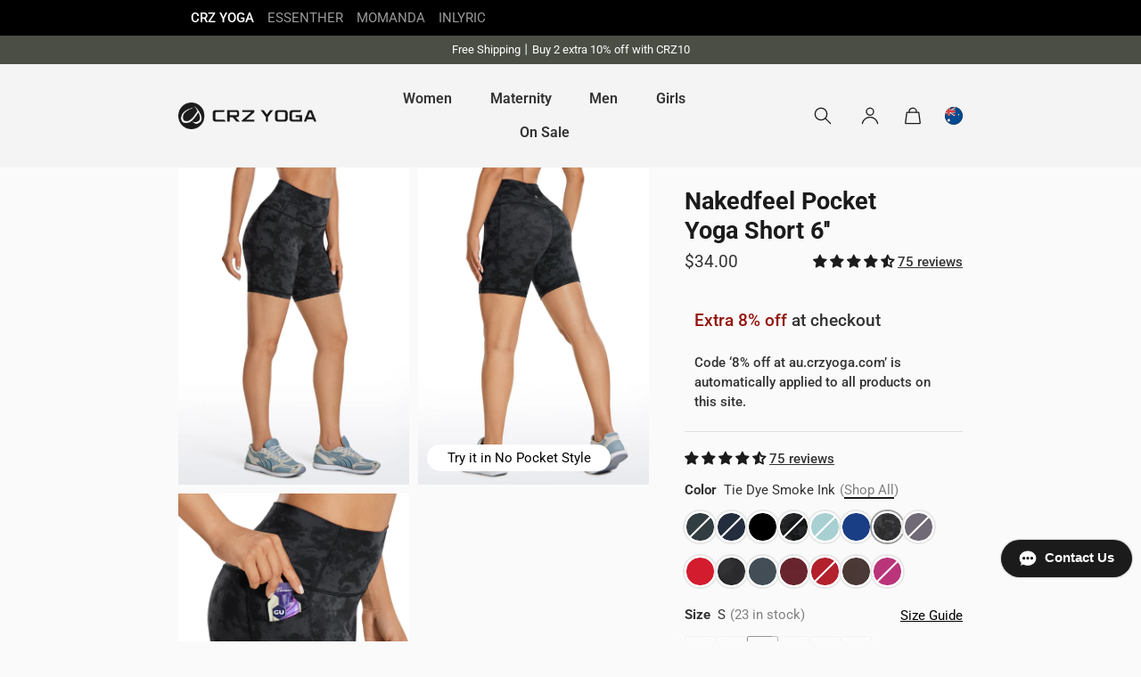

--- FILE ---
content_type: text/html; charset=utf-8
request_url: https://au.crzyoga.com/products/r563cpu5
body_size: 96352
content:
<!doctype html>
<html class="no-js" lang="en">
<head>
<script>
window.KiwiSizing = window.KiwiSizing === undefined ? {} : window.KiwiSizing;
KiwiSizing.shop = "crz-yoga-australia.myshopify.com";


KiwiSizing.data = {
  collections: "340398997695,359602913471,297802596543,359274512575,301051805887,295014400191",
  tags: "Activity_Workout,Activity_Yoga,Athletic,Biker,Bottoms,CNUM_16,Collection_Nakedfeel,Department_Women,DTRY_No Pocket Style_r483apu3,Feature_Pocketed,Feature_Seamless Waistband,Fit_Tight,HUOHAO_r563cpu10_1,HUOHAO_r563cpu11_4,HUOHAO_r563cpu12_3,HUOHAO_r563cpu5_2,Length_6'',qid_824_1767001178,QLG_1_Color_0_Dark Carbon,QLG_1_Color_0_Tie Dye Smoke Ink,QLTH_r563apu3_4''_r563bpu4_5''_r563cpu10_6''_r563pu2_8''_r563dpu5_10'',R563C,Rise_High Rise,Shorts,Style_Biker,Style_Bottoms,Style_Shorts,Style_Women,summer outfits,Type_Biker Shorts,Women,workout",
  product: "8226481012927",
  vendor: "CRZ YOGA",
  type: "",
  title: "Nakedfeel Pocket Yoga Short 6''",
  images: ["\/\/au.crzyoga.com\/cdn\/shop\/files\/R563C-12-G-NEW1.jpg?v=1767060913","\/\/au.crzyoga.com\/cdn\/shop\/files\/R563C-12-G-NEW2.jpg?v=1767060912","\/\/au.crzyoga.com\/cdn\/shop\/files\/R563C-12-G-NEW3.jpg?v=1767060912","\/\/au.crzyoga.com\/cdn\/shop\/files\/R563C-16-Lera-New1.jpg?v=1767060911","\/\/au.crzyoga.com\/cdn\/shop\/files\/R563C-16-Lera-New2.jpg?v=1767060912","\/\/au.crzyoga.com\/cdn\/shop\/files\/R563C-16-Lera-New3.jpg?v=1767060912"],
  options: [{"name":"Color","position":1,"values":["Tie Dye Smoke Ink","Dark Carbon"]},{"name":"Size","position":2,"values":["XXS","XS","S","M","L","XL"]}],
  variants: [{"id":44667547877567,"title":"Tie Dye Smoke Ink \/ XXS","option1":"Tie Dye Smoke Ink","option2":"XXS","option3":null,"sku":"B326864PUFBAAU","requires_shipping":true,"taxable":true,"featured_image":{"id":40605452501183,"product_id":8226481012927,"position":1,"created_at":"2025-12-30T13:15:08+11:00","updated_at":"2025-12-30T13:15:13+11:00","alt":"CRZ YOGA Women's Train High Rise Biker Nakedfeel Pocket Shorts 6'' Tie Dye Smoke Ink","width":800,"height":1100,"src":"\/\/au.crzyoga.com\/cdn\/shop\/files\/R563C-12-G-NEW1.jpg?v=1767060913","variant_ids":[44667547877567,44667547910335,44667547943103,44667547975871,44667548008639,44667548041407]},"available":false,"name":"Nakedfeel Pocket Yoga Short 6'' - Tie Dye Smoke Ink \/ XXS","public_title":"Tie Dye Smoke Ink \/ XXS","options":["Tie Dye Smoke Ink","XXS"],"price":3400,"weight":110,"compare_at_price":3400,"inventory_management":"shopify","barcode":"6926436187716","featured_media":{"alt":"CRZ YOGA Women's Train High Rise Biker Nakedfeel Pocket Shorts 6'' Tie Dye Smoke Ink","id":32272676683967,"position":1,"preview_image":{"aspect_ratio":0.727,"height":1100,"width":800,"src":"\/\/au.crzyoga.com\/cdn\/shop\/files\/R563C-12-G-NEW1.jpg?v=1767060913"}},"requires_selling_plan":false,"selling_plan_allocations":[],"quantity_rule":{"min":1,"max":null,"increment":1}},{"id":44667547910335,"title":"Tie Dye Smoke Ink \/ XS","option1":"Tie Dye Smoke Ink","option2":"XS","option3":null,"sku":"B326865PUFBAAU","requires_shipping":true,"taxable":true,"featured_image":{"id":40605452501183,"product_id":8226481012927,"position":1,"created_at":"2025-12-30T13:15:08+11:00","updated_at":"2025-12-30T13:15:13+11:00","alt":"CRZ YOGA Women's Train High Rise Biker Nakedfeel Pocket Shorts 6'' Tie Dye Smoke Ink","width":800,"height":1100,"src":"\/\/au.crzyoga.com\/cdn\/shop\/files\/R563C-12-G-NEW1.jpg?v=1767060913","variant_ids":[44667547877567,44667547910335,44667547943103,44667547975871,44667548008639,44667548041407]},"available":false,"name":"Nakedfeel Pocket Yoga Short 6'' - Tie Dye Smoke Ink \/ XS","public_title":"Tie Dye Smoke Ink \/ XS","options":["Tie Dye Smoke Ink","XS"],"price":3400,"weight":113,"compare_at_price":3400,"inventory_management":"shopify","barcode":"6926436187723","featured_media":{"alt":"CRZ YOGA Women's Train High Rise Biker Nakedfeel Pocket Shorts 6'' Tie Dye Smoke Ink","id":32272676683967,"position":1,"preview_image":{"aspect_ratio":0.727,"height":1100,"width":800,"src":"\/\/au.crzyoga.com\/cdn\/shop\/files\/R563C-12-G-NEW1.jpg?v=1767060913"}},"requires_selling_plan":false,"selling_plan_allocations":[],"quantity_rule":{"min":1,"max":null,"increment":1}},{"id":44667547943103,"title":"Tie Dye Smoke Ink \/ S","option1":"Tie Dye Smoke Ink","option2":"S","option3":null,"sku":"B326868PUFBAAU","requires_shipping":true,"taxable":true,"featured_image":{"id":40605452501183,"product_id":8226481012927,"position":1,"created_at":"2025-12-30T13:15:08+11:00","updated_at":"2025-12-30T13:15:13+11:00","alt":"CRZ YOGA Women's Train High Rise Biker Nakedfeel Pocket Shorts 6'' Tie Dye Smoke Ink","width":800,"height":1100,"src":"\/\/au.crzyoga.com\/cdn\/shop\/files\/R563C-12-G-NEW1.jpg?v=1767060913","variant_ids":[44667547877567,44667547910335,44667547943103,44667547975871,44667548008639,44667548041407]},"available":true,"name":"Nakedfeel Pocket Yoga Short 6'' - Tie Dye Smoke Ink \/ S","public_title":"Tie Dye Smoke Ink \/ S","options":["Tie Dye Smoke Ink","S"],"price":3400,"weight":127,"compare_at_price":3400,"inventory_management":"shopify","barcode":"6926436187754","featured_media":{"alt":"CRZ YOGA Women's Train High Rise Biker Nakedfeel Pocket Shorts 6'' Tie Dye Smoke Ink","id":32272676683967,"position":1,"preview_image":{"aspect_ratio":0.727,"height":1100,"width":800,"src":"\/\/au.crzyoga.com\/cdn\/shop\/files\/R563C-12-G-NEW1.jpg?v=1767060913"}},"requires_selling_plan":false,"selling_plan_allocations":[],"quantity_rule":{"min":1,"max":null,"increment":1}},{"id":44667547975871,"title":"Tie Dye Smoke Ink \/ M","option1":"Tie Dye Smoke Ink","option2":"M","option3":null,"sku":"B326869PUFBAAU","requires_shipping":true,"taxable":true,"featured_image":{"id":40605452501183,"product_id":8226481012927,"position":1,"created_at":"2025-12-30T13:15:08+11:00","updated_at":"2025-12-30T13:15:13+11:00","alt":"CRZ YOGA Women's Train High Rise Biker Nakedfeel Pocket Shorts 6'' Tie Dye Smoke Ink","width":800,"height":1100,"src":"\/\/au.crzyoga.com\/cdn\/shop\/files\/R563C-12-G-NEW1.jpg?v=1767060913","variant_ids":[44667547877567,44667547910335,44667547943103,44667547975871,44667548008639,44667548041407]},"available":false,"name":"Nakedfeel Pocket Yoga Short 6'' - Tie Dye Smoke Ink \/ M","public_title":"Tie Dye Smoke Ink \/ M","options":["Tie Dye Smoke Ink","M"],"price":3400,"weight":125,"compare_at_price":3400,"inventory_management":"shopify","barcode":"6926436187761","featured_media":{"alt":"CRZ YOGA Women's Train High Rise Biker Nakedfeel Pocket Shorts 6'' Tie Dye Smoke Ink","id":32272676683967,"position":1,"preview_image":{"aspect_ratio":0.727,"height":1100,"width":800,"src":"\/\/au.crzyoga.com\/cdn\/shop\/files\/R563C-12-G-NEW1.jpg?v=1767060913"}},"requires_selling_plan":false,"selling_plan_allocations":[],"quantity_rule":{"min":1,"max":null,"increment":1}},{"id":44667548008639,"title":"Tie Dye Smoke Ink \/ L","option1":"Tie Dye Smoke Ink","option2":"L","option3":null,"sku":"B326866PUFBAAU","requires_shipping":true,"taxable":true,"featured_image":{"id":40605452501183,"product_id":8226481012927,"position":1,"created_at":"2025-12-30T13:15:08+11:00","updated_at":"2025-12-30T13:15:13+11:00","alt":"CRZ YOGA Women's Train High Rise Biker Nakedfeel Pocket Shorts 6'' Tie Dye Smoke Ink","width":800,"height":1100,"src":"\/\/au.crzyoga.com\/cdn\/shop\/files\/R563C-12-G-NEW1.jpg?v=1767060913","variant_ids":[44667547877567,44667547910335,44667547943103,44667547975871,44667548008639,44667548041407]},"available":false,"name":"Nakedfeel Pocket Yoga Short 6'' - Tie Dye Smoke Ink \/ L","public_title":"Tie Dye Smoke Ink \/ L","options":["Tie Dye Smoke Ink","L"],"price":3400,"weight":142,"compare_at_price":3400,"inventory_management":"shopify","barcode":"6926436187730","featured_media":{"alt":"CRZ YOGA Women's Train High Rise Biker Nakedfeel Pocket Shorts 6'' Tie Dye Smoke Ink","id":32272676683967,"position":1,"preview_image":{"aspect_ratio":0.727,"height":1100,"width":800,"src":"\/\/au.crzyoga.com\/cdn\/shop\/files\/R563C-12-G-NEW1.jpg?v=1767060913"}},"requires_selling_plan":false,"selling_plan_allocations":[],"quantity_rule":{"min":1,"max":null,"increment":1}},{"id":44667548041407,"title":"Tie Dye Smoke Ink \/ XL","option1":"Tie Dye Smoke Ink","option2":"XL","option3":null,"sku":"B326867PUFBAAU","requires_shipping":true,"taxable":true,"featured_image":{"id":40605452501183,"product_id":8226481012927,"position":1,"created_at":"2025-12-30T13:15:08+11:00","updated_at":"2025-12-30T13:15:13+11:00","alt":"CRZ YOGA Women's Train High Rise Biker Nakedfeel Pocket Shorts 6'' Tie Dye Smoke Ink","width":800,"height":1100,"src":"\/\/au.crzyoga.com\/cdn\/shop\/files\/R563C-12-G-NEW1.jpg?v=1767060913","variant_ids":[44667547877567,44667547910335,44667547943103,44667547975871,44667548008639,44667548041407]},"available":false,"name":"Nakedfeel Pocket Yoga Short 6'' - Tie Dye Smoke Ink \/ XL","public_title":"Tie Dye Smoke Ink \/ XL","options":["Tie Dye Smoke Ink","XL"],"price":3400,"weight":148,"compare_at_price":3400,"inventory_management":"shopify","barcode":"6926436187747","featured_media":{"alt":"CRZ YOGA Women's Train High Rise Biker Nakedfeel Pocket Shorts 6'' Tie Dye Smoke Ink","id":32272676683967,"position":1,"preview_image":{"aspect_ratio":0.727,"height":1100,"width":800,"src":"\/\/au.crzyoga.com\/cdn\/shop\/files\/R563C-12-G-NEW1.jpg?v=1767060913"}},"requires_selling_plan":false,"selling_plan_allocations":[],"quantity_rule":{"min":1,"max":null,"increment":1}},{"id":44667548074175,"title":"Dark Carbon \/ XXS","option1":"Dark Carbon","option2":"XXS","option3":null,"sku":"B330458PUFBAAU","requires_shipping":true,"taxable":true,"featured_image":{"id":40605452599487,"product_id":8226481012927,"position":4,"created_at":"2025-12-30T13:15:08+11:00","updated_at":"2025-12-30T13:15:11+11:00","alt":"CRZ YOGA Women's Train High Rise Biker Nakedfeel Pocket Shorts 6'' Dark Carbon","width":800,"height":1100,"src":"\/\/au.crzyoga.com\/cdn\/shop\/files\/R563C-16-Lera-New1.jpg?v=1767060911","variant_ids":[44667548074175,44667548106943,44667548139711,44667548172479,44667548205247,44667548238015]},"available":false,"name":"Nakedfeel Pocket Yoga Short 6'' - Dark Carbon \/ XXS","public_title":"Dark Carbon \/ XXS","options":["Dark Carbon","XXS"],"price":3400,"weight":110,"compare_at_price":3400,"inventory_management":"shopify","barcode":"6931814314974","featured_media":{"alt":"CRZ YOGA Women's Train High Rise Biker Nakedfeel Pocket Shorts 6'' Dark Carbon","id":32272676782271,"position":4,"preview_image":{"aspect_ratio":0.727,"height":1100,"width":800,"src":"\/\/au.crzyoga.com\/cdn\/shop\/files\/R563C-16-Lera-New1.jpg?v=1767060911"}},"requires_selling_plan":false,"selling_plan_allocations":[],"quantity_rule":{"min":1,"max":null,"increment":1}},{"id":44667548106943,"title":"Dark Carbon \/ XS","option1":"Dark Carbon","option2":"XS","option3":null,"sku":"B330459PUFBAAU","requires_shipping":true,"taxable":true,"featured_image":{"id":40605452599487,"product_id":8226481012927,"position":4,"created_at":"2025-12-30T13:15:08+11:00","updated_at":"2025-12-30T13:15:11+11:00","alt":"CRZ YOGA Women's Train High Rise Biker Nakedfeel Pocket Shorts 6'' Dark Carbon","width":800,"height":1100,"src":"\/\/au.crzyoga.com\/cdn\/shop\/files\/R563C-16-Lera-New1.jpg?v=1767060911","variant_ids":[44667548074175,44667548106943,44667548139711,44667548172479,44667548205247,44667548238015]},"available":false,"name":"Nakedfeel Pocket Yoga Short 6'' - Dark Carbon \/ XS","public_title":"Dark Carbon \/ XS","options":["Dark Carbon","XS"],"price":3400,"weight":113,"compare_at_price":3400,"inventory_management":"shopify","barcode":"6931814314981","featured_media":{"alt":"CRZ YOGA Women's Train High Rise Biker Nakedfeel Pocket Shorts 6'' Dark Carbon","id":32272676782271,"position":4,"preview_image":{"aspect_ratio":0.727,"height":1100,"width":800,"src":"\/\/au.crzyoga.com\/cdn\/shop\/files\/R563C-16-Lera-New1.jpg?v=1767060911"}},"requires_selling_plan":false,"selling_plan_allocations":[],"quantity_rule":{"min":1,"max":null,"increment":1}},{"id":44667548139711,"title":"Dark Carbon \/ S","option1":"Dark Carbon","option2":"S","option3":null,"sku":"B330462PUFBAAU","requires_shipping":true,"taxable":true,"featured_image":{"id":40605452599487,"product_id":8226481012927,"position":4,"created_at":"2025-12-30T13:15:08+11:00","updated_at":"2025-12-30T13:15:11+11:00","alt":"CRZ YOGA Women's Train High Rise Biker Nakedfeel Pocket Shorts 6'' Dark Carbon","width":800,"height":1100,"src":"\/\/au.crzyoga.com\/cdn\/shop\/files\/R563C-16-Lera-New1.jpg?v=1767060911","variant_ids":[44667548074175,44667548106943,44667548139711,44667548172479,44667548205247,44667548238015]},"available":false,"name":"Nakedfeel Pocket Yoga Short 6'' - Dark Carbon \/ S","public_title":"Dark Carbon \/ S","options":["Dark Carbon","S"],"price":3400,"weight":127,"compare_at_price":3400,"inventory_management":"shopify","barcode":"6931814315018","featured_media":{"alt":"CRZ YOGA Women's Train High Rise Biker Nakedfeel Pocket Shorts 6'' Dark Carbon","id":32272676782271,"position":4,"preview_image":{"aspect_ratio":0.727,"height":1100,"width":800,"src":"\/\/au.crzyoga.com\/cdn\/shop\/files\/R563C-16-Lera-New1.jpg?v=1767060911"}},"requires_selling_plan":false,"selling_plan_allocations":[],"quantity_rule":{"min":1,"max":null,"increment":1}},{"id":44667548172479,"title":"Dark Carbon \/ M","option1":"Dark Carbon","option2":"M","option3":null,"sku":"B330463PUFBAAU","requires_shipping":true,"taxable":true,"featured_image":{"id":40605452599487,"product_id":8226481012927,"position":4,"created_at":"2025-12-30T13:15:08+11:00","updated_at":"2025-12-30T13:15:11+11:00","alt":"CRZ YOGA Women's Train High Rise Biker Nakedfeel Pocket Shorts 6'' Dark Carbon","width":800,"height":1100,"src":"\/\/au.crzyoga.com\/cdn\/shop\/files\/R563C-16-Lera-New1.jpg?v=1767060911","variant_ids":[44667548074175,44667548106943,44667548139711,44667548172479,44667548205247,44667548238015]},"available":true,"name":"Nakedfeel Pocket Yoga Short 6'' - Dark Carbon \/ M","public_title":"Dark Carbon \/ M","options":["Dark Carbon","M"],"price":3400,"weight":125,"compare_at_price":3400,"inventory_management":"shopify","barcode":"6931814315025","featured_media":{"alt":"CRZ YOGA Women's Train High Rise Biker Nakedfeel Pocket Shorts 6'' Dark Carbon","id":32272676782271,"position":4,"preview_image":{"aspect_ratio":0.727,"height":1100,"width":800,"src":"\/\/au.crzyoga.com\/cdn\/shop\/files\/R563C-16-Lera-New1.jpg?v=1767060911"}},"requires_selling_plan":false,"selling_plan_allocations":[],"quantity_rule":{"min":1,"max":null,"increment":1}},{"id":44667548205247,"title":"Dark Carbon \/ L","option1":"Dark Carbon","option2":"L","option3":null,"sku":"B330460PUFBAAU","requires_shipping":true,"taxable":true,"featured_image":{"id":40605452599487,"product_id":8226481012927,"position":4,"created_at":"2025-12-30T13:15:08+11:00","updated_at":"2025-12-30T13:15:11+11:00","alt":"CRZ YOGA Women's Train High Rise Biker Nakedfeel Pocket Shorts 6'' Dark Carbon","width":800,"height":1100,"src":"\/\/au.crzyoga.com\/cdn\/shop\/files\/R563C-16-Lera-New1.jpg?v=1767060911","variant_ids":[44667548074175,44667548106943,44667548139711,44667548172479,44667548205247,44667548238015]},"available":true,"name":"Nakedfeel Pocket Yoga Short 6'' - Dark Carbon \/ L","public_title":"Dark Carbon \/ L","options":["Dark Carbon","L"],"price":3400,"weight":142,"compare_at_price":3400,"inventory_management":"shopify","barcode":"6931814314998","featured_media":{"alt":"CRZ YOGA Women's Train High Rise Biker Nakedfeel Pocket Shorts 6'' Dark Carbon","id":32272676782271,"position":4,"preview_image":{"aspect_ratio":0.727,"height":1100,"width":800,"src":"\/\/au.crzyoga.com\/cdn\/shop\/files\/R563C-16-Lera-New1.jpg?v=1767060911"}},"requires_selling_plan":false,"selling_plan_allocations":[],"quantity_rule":{"min":1,"max":null,"increment":1}},{"id":44667548238015,"title":"Dark Carbon \/ XL","option1":"Dark Carbon","option2":"XL","option3":null,"sku":"B330461PUFBAAU","requires_shipping":true,"taxable":true,"featured_image":{"id":40605452599487,"product_id":8226481012927,"position":4,"created_at":"2025-12-30T13:15:08+11:00","updated_at":"2025-12-30T13:15:11+11:00","alt":"CRZ YOGA Women's Train High Rise Biker Nakedfeel Pocket Shorts 6'' Dark Carbon","width":800,"height":1100,"src":"\/\/au.crzyoga.com\/cdn\/shop\/files\/R563C-16-Lera-New1.jpg?v=1767060911","variant_ids":[44667548074175,44667548106943,44667548139711,44667548172479,44667548205247,44667548238015]},"available":true,"name":"Nakedfeel Pocket Yoga Short 6'' - Dark Carbon \/ XL","public_title":"Dark Carbon \/ XL","options":["Dark Carbon","XL"],"price":3400,"weight":148,"compare_at_price":3400,"inventory_management":"shopify","barcode":"6931814315001","featured_media":{"alt":"CRZ YOGA Women's Train High Rise Biker Nakedfeel Pocket Shorts 6'' Dark Carbon","id":32272676782271,"position":4,"preview_image":{"aspect_ratio":0.727,"height":1100,"width":800,"src":"\/\/au.crzyoga.com\/cdn\/shop\/files\/R563C-16-Lera-New1.jpg?v=1767060911"}},"requires_selling_plan":false,"selling_plan_allocations":[],"quantity_rule":{"min":1,"max":null,"increment":1}}],
};

</script>
  
  <script src="https://code.jquery.com/jquery-2.2.4.js"></script>
  
  <script type="text/javascript" src="//au.crzyoga.com/cdn/shop/t/145/assets/ql_accordion.js?v=135200183541187120551764640865"></script>
  
  <link  href="//au.crzyoga.com/cdn/shop/t/145/assets/ql_accordion.css?v=91659120484056411741764640865" as="style" rel="stylesheet" type="text/css">
  
  <link  href="//au.crzyoga.com/cdn/shop/t/145/assets/svg-select.css?v=103297248179838998801764640868" as="style" rel="stylesheet" type="text/css">
  
  


  <!-- Global site tag (gtag.js) - Google Analytics -->
<script async src="https://www.googletagmanager.com/gtag/js?id=G-ENNS6PJELH"></script>
<script>
  window.dataLayer = window.dataLayer || [];
  function gtag(){dataLayer.push(arguments);}
  gtag('js', new Date());

  gtag('config', 'G-ENNS6PJELH');
</script>
  
  <!-- Google tag (gtag.js) -->
<script async src="https://www.googletagmanager.com/gtag/js?id=AW-10797552534"></script>
<script>
  window.dataLayer = window.dataLayer || [];
  function gtag(){dataLayer.push(arguments);}
  gtag('js', new Date());

  gtag('config', 'AW-10797552534');
</script>


<!-- Event snippet for 加入购物车 conversion page -->
<script>
    window.addEventListener('load', function (event) {
        document.querySelectorAll('[name="add"]').forEach(function (e) {
            e.addEventListener('click', function () {
                gtag('event', 'conversion', {'send_to': 'AW-10797552534/D5S6CLn134oZEJan1pwo'});
            });
        });
    });
</script>

<!-- Event snippet for 开始结账 conversion page -->
<script>
    window.addEventListener('load', function (event) {
        document.querySelectorAll('[name="checkout"]').forEach(function (e) {
            e.addEventListener('click', function () {
                gtag('event', 'conversion', {'send_to': 'AW-10797552534/cuYhCLz134oZEJan1pwo'});
            });
        });
    });
</script>
  

  <!-- Showcase 5.0.3 -->

  <link rel="preload" href="//au.crzyoga.com/cdn/shop/t/145/assets/styles.css?v=34772666876880070131766979020" as="style">

  <meta charset="utf-8" />
<meta name="viewport" content="width=device-width,initial-scale=1.0" />
<meta http-equiv="X-UA-Compatible" content="IE=edge">

<link rel="preconnect" href="https://cdn.shopify.com" crossorigin>
<link rel="preconnect" href="https://fonts.shopify.com" crossorigin>
<link rel="preconnect" href="https://monorail-edge.shopifysvc.com"><link rel="preload" as="font" href="//au.crzyoga.com/cdn/fonts/roboto/roboto_n4.2019d890f07b1852f56ce63ba45b2db45d852cba.woff2" type="font/woff2" crossorigin><link rel="preload" as="font" href="//au.crzyoga.com/cdn/fonts/roboto/roboto_n7.f38007a10afbbde8976c4056bfe890710d51dec2.woff2" type="font/woff2" crossorigin><link rel="preload" as="font" href="//au.crzyoga.com/cdn/fonts/roboto/roboto_i4.57ce898ccda22ee84f49e6b57ae302250655e2d4.woff2" type="font/woff2" crossorigin><link rel="preload" as="font" href="//au.crzyoga.com/cdn/fonts/roboto/roboto_i7.7ccaf9410746f2c53340607c42c43f90a9005937.woff2" type="font/woff2" crossorigin><link rel="preload" as="font" href="//au.crzyoga.com/cdn/fonts/roboto/roboto_n7.f38007a10afbbde8976c4056bfe890710d51dec2.woff2" type="font/woff2" crossorigin><link rel="preload" as="font" href="//au.crzyoga.com/cdn/fonts/roboto/roboto_n7.f38007a10afbbde8976c4056bfe890710d51dec2.woff2" type="font/woff2" crossorigin><link rel="preload" as="font" href="//au.crzyoga.com/cdn/fonts/roboto/roboto_n4.2019d890f07b1852f56ce63ba45b2db45d852cba.woff2" type="font/woff2" crossorigin><link rel="preload" href="//au.crzyoga.com/cdn/shop/t/145/assets/vendor.js?v=156518149782664113971764640874" as="script">
<link rel="preload" href="//au.crzyoga.com/cdn/shop/t/145/assets/theme.js?v=136830032706956003271767159065" as="script"><link rel="canonical" href="https://au.crzyoga.com/products/r563cpu5" /><link rel="shortcut icon" href="//au.crzyoga.com/cdn/shop/files/CRZ-logo_1dbc10e8-6bfb-48f4-83f0-1ba5d6be8d36.png?v=1636011750" type="image/png" /><meta name="description" content="The Nakedfeel collection is really buttery soft and cool to touch. These shorts deliver the comfort you love, feels nothing but freedom. Seamless waistband maximize comfort with good tummy control performance.Feature &amp;amp; Fitting: Nakedfeel collection Design for hot yoga or Pilates High Waist, 6 inches Seamless Waistb"><link rel="preload" as="font" href="//au.crzyoga.com/cdn/fonts/roboto/roboto_n5.250d51708d76acbac296b0e21ede8f81de4e37aa.woff2" type="font/woff2" crossorigin><link rel="preload" as="font" href="//au.crzyoga.com/cdn/fonts/roboto/roboto_n6.3d305d5382545b48404c304160aadee38c90ef9d.woff2" type="font/woff2" crossorigin><meta name="theme-color" content="#1b1b1b">

  <title>
    CRZ YOGA Women&#39;s Train High Rise Biker Nakedfeel Pocket Shorts 6&#39;&#39; &ndash; CRZ YOGA AU &amp; NZ
  </title>

  <meta property="og:site_name" content="CRZ YOGA AU &amp; NZ">
<meta property="og:url" content="https://au.crzyoga.com/products/r563cpu5">
<meta property="og:title" content="CRZ YOGA Women&#39;s Train High Rise Biker Nakedfeel Pocket Shorts 6&#39;&#39;">
<meta property="og:type" content="product">
<meta property="og:description" content="The Nakedfeel collection is really buttery soft and cool to touch. These shorts deliver the comfort you love, feels nothing but freedom. Seamless waistband maximize comfort with good tummy control performance.Feature &amp;amp; Fitting: Nakedfeel collection Design for hot yoga or Pilates High Waist, 6 inches Seamless Waistb"><meta property="og:image" content="http://au.crzyoga.com/cdn/shop/files/R563C-12-G-NEW1_1200x1200.jpg?v=1767060913">
  <meta property="og:image:secure_url" content="https://au.crzyoga.com/cdn/shop/files/R563C-12-G-NEW1_1200x1200.jpg?v=1767060913">
  <meta property="og:image:width" content="800">
  <meta property="og:image:height" content="1100"><meta property="og:price:amount" content="34.00">
  <meta property="og:price:currency" content="AUD"><meta name="twitter:site" content="@crz_yoga"><meta name="twitter:card" content="summary_large_image">
<meta name="twitter:title" content="CRZ YOGA Women&#39;s Train High Rise Biker Nakedfeel Pocket Shorts 6&#39;&#39;">
<meta name="twitter:description" content="The Nakedfeel collection is really buttery soft and cool to touch. These shorts deliver the comfort you love, feels nothing but freedom. Seamless waistband maximize comfort with good tummy control performance.Feature &amp;amp; Fitting: Nakedfeel collection Design for hot yoga or Pilates High Waist, 6 inches Seamless Waistb">


  <link href="//au.crzyoga.com/cdn/shop/t/145/assets/styles.css?v=34772666876880070131766979020" rel="stylesheet" type="text/css" media="all" />



  <script type="text/javascript" src="//au.crzyoga.com/cdn/shop/t/145/assets/qlvimg_1.js?v=160625221748262563941764640864" async></script>
  
  


<script>window.performance && window.performance.mark && window.performance.mark('shopify.content_for_header.start');</script><meta name="facebook-domain-verification" content="6t5o72zh0wrpjpjqpbhhr726tdgir8">
<meta name="google-site-verification" content="weFusJvDtTEvG1HNTRC0xjXDFJXoAqIWm0oX8r336J0">
<meta id="shopify-digital-wallet" name="shopify-digital-wallet" content="/59969175743/digital_wallets/dialog">
<meta name="shopify-checkout-api-token" content="4e9d0cd9249316d3f7d6cdc187d0eee8">
<meta id="in-context-paypal-metadata" data-shop-id="59969175743" data-venmo-supported="false" data-environment="production" data-locale="en_US" data-paypal-v4="true" data-currency="AUD">
<link rel="alternate" type="application/json+oembed" href="https://au.crzyoga.com/products/r563cpu5.oembed">
<script async="async" src="/checkouts/internal/preloads.js?locale=en-AU"></script>
<script id="shopify-features" type="application/json">{"accessToken":"4e9d0cd9249316d3f7d6cdc187d0eee8","betas":["rich-media-storefront-analytics"],"domain":"au.crzyoga.com","predictiveSearch":true,"shopId":59969175743,"locale":"en"}</script>
<script>var Shopify = Shopify || {};
Shopify.shop = "crz-yoga-australia.myshopify.com";
Shopify.locale = "en";
Shopify.currency = {"active":"AUD","rate":"1.0"};
Shopify.country = "AU";
Shopify.theme = {"name":"AU 春季-20250919-9.17 -详情页+tag改元字段-length+媒体图放大-12.2","id":147629047999,"schema_name":"Showcase","schema_version":"5.0.3","theme_store_id":null,"role":"main"};
Shopify.theme.handle = "null";
Shopify.theme.style = {"id":null,"handle":null};
Shopify.cdnHost = "au.crzyoga.com/cdn";
Shopify.routes = Shopify.routes || {};
Shopify.routes.root = "/";</script>
<script type="module">!function(o){(o.Shopify=o.Shopify||{}).modules=!0}(window);</script>
<script>!function(o){function n(){var o=[];function n(){o.push(Array.prototype.slice.apply(arguments))}return n.q=o,n}var t=o.Shopify=o.Shopify||{};t.loadFeatures=n(),t.autoloadFeatures=n()}(window);</script>
<script id="shop-js-analytics" type="application/json">{"pageType":"product"}</script>
<script defer="defer" async type="module" src="//au.crzyoga.com/cdn/shopifycloud/shop-js/modules/v2/client.init-shop-cart-sync_IZsNAliE.en.esm.js"></script>
<script defer="defer" async type="module" src="//au.crzyoga.com/cdn/shopifycloud/shop-js/modules/v2/chunk.common_0OUaOowp.esm.js"></script>
<script type="module">
  await import("//au.crzyoga.com/cdn/shopifycloud/shop-js/modules/v2/client.init-shop-cart-sync_IZsNAliE.en.esm.js");
await import("//au.crzyoga.com/cdn/shopifycloud/shop-js/modules/v2/chunk.common_0OUaOowp.esm.js");

  window.Shopify.SignInWithShop?.initShopCartSync?.({"fedCMEnabled":true,"windoidEnabled":true});

</script>
<script>(function() {
  var isLoaded = false;
  function asyncLoad() {
    if (isLoaded) return;
    isLoaded = true;
    var urls = ["\/\/cdn.shopify.com\/s\/files\/1\/0257\/0108\/9360\/t\/85\/assets\/usf-license.js?shop=crz-yoga-australia.myshopify.com","https:\/\/app.kiwisizing.com\/web\/js\/dist\/kiwiSizing\/plugin\/SizingPlugin.prod.js?v=330\u0026shop=crz-yoga-australia.myshopify.com","https:\/\/cdn.judge.me\/checkout_comment.js?shop=crz-yoga-australia.myshopify.com","https:\/\/sdks.automizely.com\/conversions\/v1\/conversions.js?app_connection_id=3ef11eeb98ef454586bb64b79934906d\u0026mapped_org_id=1e529ca1f5018982736db61f65ff3337_v1\u0026shop=crz-yoga-australia.myshopify.com","https:\/\/sdks.automizely.com\/recommendations\/v1\/pz-recommendations.umd.js?connection_id=8f93cb300a999f55f3d662f0db9f18ef_v1\u0026org_id=1e529ca1f5018982736db61f65ff3337_v1\u0026app_key=crz-yoga-australia\u0026app_name=personalization\u0026shop=crz-yoga-australia.myshopify.com","https:\/\/cdn.nfcube.com\/instafeed-0154b5573e0a3792f6b5cc01d58a4593.js?shop=crz-yoga-australia.myshopify.com","\/\/cdn.shopify.com\/proxy\/4c88a2753e320e46c70e22522247b90b7a2b8ace5bda87bdd76404e4b242c9fc\/api.goaffpro.com\/loader.js?shop=crz-yoga-australia.myshopify.com\u0026sp-cache-control=cHVibGljLCBtYXgtYWdlPTkwMA"];
    for (var i = 0; i < urls.length; i++) {
      var s = document.createElement('script');
      s.type = 'text/javascript';
      s.async = true;
      s.src = urls[i];
      var x = document.getElementsByTagName('script')[0];
      x.parentNode.insertBefore(s, x);
    }
  };
  if(window.attachEvent) {
    window.attachEvent('onload', asyncLoad);
  } else {
    window.addEventListener('load', asyncLoad, false);
  }
})();</script>
<script id="__st">var __st={"a":59969175743,"offset":39600,"reqid":"0e509156-651c-4a57-b823-287ceb57de8b-1768565691","pageurl":"au.crzyoga.com\/products\/r563cpu5","u":"6e3ab3683a7c","p":"product","rtyp":"product","rid":8226481012927};</script>
<script>window.ShopifyPaypalV4VisibilityTracking = true;</script>
<script id="captcha-bootstrap">!function(){'use strict';const t='contact',e='account',n='new_comment',o=[[t,t],['blogs',n],['comments',n],[t,'customer']],c=[[e,'customer_login'],[e,'guest_login'],[e,'recover_customer_password'],[e,'create_customer']],r=t=>t.map((([t,e])=>`form[action*='/${t}']:not([data-nocaptcha='true']) input[name='form_type'][value='${e}']`)).join(','),a=t=>()=>t?[...document.querySelectorAll(t)].map((t=>t.form)):[];function s(){const t=[...o],e=r(t);return a(e)}const i='password',u='form_key',d=['recaptcha-v3-token','g-recaptcha-response','h-captcha-response',i],f=()=>{try{return window.sessionStorage}catch{return}},m='__shopify_v',_=t=>t.elements[u];function p(t,e,n=!1){try{const o=window.sessionStorage,c=JSON.parse(o.getItem(e)),{data:r}=function(t){const{data:e,action:n}=t;return t[m]||n?{data:e,action:n}:{data:t,action:n}}(c);for(const[e,n]of Object.entries(r))t.elements[e]&&(t.elements[e].value=n);n&&o.removeItem(e)}catch(o){console.error('form repopulation failed',{error:o})}}const l='form_type',E='cptcha';function T(t){t.dataset[E]=!0}const w=window,h=w.document,L='Shopify',v='ce_forms',y='captcha';let A=!1;((t,e)=>{const n=(g='f06e6c50-85a8-45c8-87d0-21a2b65856fe',I='https://cdn.shopify.com/shopifycloud/storefront-forms-hcaptcha/ce_storefront_forms_captcha_hcaptcha.v1.5.2.iife.js',D={infoText:'Protected by hCaptcha',privacyText:'Privacy',termsText:'Terms'},(t,e,n)=>{const o=w[L][v],c=o.bindForm;if(c)return c(t,g,e,D).then(n);var r;o.q.push([[t,g,e,D],n]),r=I,A||(h.body.append(Object.assign(h.createElement('script'),{id:'captcha-provider',async:!0,src:r})),A=!0)});var g,I,D;w[L]=w[L]||{},w[L][v]=w[L][v]||{},w[L][v].q=[],w[L][y]=w[L][y]||{},w[L][y].protect=function(t,e){n(t,void 0,e),T(t)},Object.freeze(w[L][y]),function(t,e,n,w,h,L){const[v,y,A,g]=function(t,e,n){const i=e?o:[],u=t?c:[],d=[...i,...u],f=r(d),m=r(i),_=r(d.filter((([t,e])=>n.includes(e))));return[a(f),a(m),a(_),s()]}(w,h,L),I=t=>{const e=t.target;return e instanceof HTMLFormElement?e:e&&e.form},D=t=>v().includes(t);t.addEventListener('submit',(t=>{const e=I(t);if(!e)return;const n=D(e)&&!e.dataset.hcaptchaBound&&!e.dataset.recaptchaBound,o=_(e),c=g().includes(e)&&(!o||!o.value);(n||c)&&t.preventDefault(),c&&!n&&(function(t){try{if(!f())return;!function(t){const e=f();if(!e)return;const n=_(t);if(!n)return;const o=n.value;o&&e.removeItem(o)}(t);const e=Array.from(Array(32),(()=>Math.random().toString(36)[2])).join('');!function(t,e){_(t)||t.append(Object.assign(document.createElement('input'),{type:'hidden',name:u})),t.elements[u].value=e}(t,e),function(t,e){const n=f();if(!n)return;const o=[...t.querySelectorAll(`input[type='${i}']`)].map((({name:t})=>t)),c=[...d,...o],r={};for(const[a,s]of new FormData(t).entries())c.includes(a)||(r[a]=s);n.setItem(e,JSON.stringify({[m]:1,action:t.action,data:r}))}(t,e)}catch(e){console.error('failed to persist form',e)}}(e),e.submit())}));const S=(t,e)=>{t&&!t.dataset[E]&&(n(t,e.some((e=>e===t))),T(t))};for(const o of['focusin','change'])t.addEventListener(o,(t=>{const e=I(t);D(e)&&S(e,y())}));const B=e.get('form_key'),M=e.get(l),P=B&&M;t.addEventListener('DOMContentLoaded',(()=>{const t=y();if(P)for(const e of t)e.elements[l].value===M&&p(e,B);[...new Set([...A(),...v().filter((t=>'true'===t.dataset.shopifyCaptcha))])].forEach((e=>S(e,t)))}))}(h,new URLSearchParams(w.location.search),n,t,e,['guest_login'])})(!0,!0)}();</script>
<script integrity="sha256-4kQ18oKyAcykRKYeNunJcIwy7WH5gtpwJnB7kiuLZ1E=" data-source-attribution="shopify.loadfeatures" defer="defer" src="//au.crzyoga.com/cdn/shopifycloud/storefront/assets/storefront/load_feature-a0a9edcb.js" crossorigin="anonymous"></script>
<script data-source-attribution="shopify.dynamic_checkout.dynamic.init">var Shopify=Shopify||{};Shopify.PaymentButton=Shopify.PaymentButton||{isStorefrontPortableWallets:!0,init:function(){window.Shopify.PaymentButton.init=function(){};var t=document.createElement("script");t.src="https://au.crzyoga.com/cdn/shopifycloud/portable-wallets/latest/portable-wallets.en.js",t.type="module",document.head.appendChild(t)}};
</script>
<script data-source-attribution="shopify.dynamic_checkout.buyer_consent">
  function portableWalletsHideBuyerConsent(e){var t=document.getElementById("shopify-buyer-consent"),n=document.getElementById("shopify-subscription-policy-button");t&&n&&(t.classList.add("hidden"),t.setAttribute("aria-hidden","true"),n.removeEventListener("click",e))}function portableWalletsShowBuyerConsent(e){var t=document.getElementById("shopify-buyer-consent"),n=document.getElementById("shopify-subscription-policy-button");t&&n&&(t.classList.remove("hidden"),t.removeAttribute("aria-hidden"),n.addEventListener("click",e))}window.Shopify?.PaymentButton&&(window.Shopify.PaymentButton.hideBuyerConsent=portableWalletsHideBuyerConsent,window.Shopify.PaymentButton.showBuyerConsent=portableWalletsShowBuyerConsent);
</script>
<script data-source-attribution="shopify.dynamic_checkout.cart.bootstrap">document.addEventListener("DOMContentLoaded",(function(){function t(){return document.querySelector("shopify-accelerated-checkout-cart, shopify-accelerated-checkout")}if(t())Shopify.PaymentButton.init();else{new MutationObserver((function(e,n){t()&&(Shopify.PaymentButton.init(),n.disconnect())})).observe(document.body,{childList:!0,subtree:!0})}}));
</script>
<link id="shopify-accelerated-checkout-styles" rel="stylesheet" media="screen" href="https://au.crzyoga.com/cdn/shopifycloud/portable-wallets/latest/accelerated-checkout-backwards-compat.css" crossorigin="anonymous">
<style id="shopify-accelerated-checkout-cart">
        #shopify-buyer-consent {
  margin-top: 1em;
  display: inline-block;
  width: 100%;
}

#shopify-buyer-consent.hidden {
  display: none;
}

#shopify-subscription-policy-button {
  background: none;
  border: none;
  padding: 0;
  text-decoration: underline;
  font-size: inherit;
  cursor: pointer;
}

#shopify-subscription-policy-button::before {
  box-shadow: none;
}

      </style>

<script>window.performance && window.performance.mark && window.performance.mark('shopify.content_for_header.end');</script>
<script>window._usfTheme={
    id:132710498495,
    name:"Showcase",
    version:"5.0.3",
    vendor:"Clean Canvas",
    applied:1,
    assetUrl:"//au.crzyoga.com/cdn/shop/t/145/assets/usf-boot.js?v=66147085620791022001767769040"
};
window._usfCustomerTags = null;
window._usfCollectionId = null;
window._usfCollectionDefaultSort = null;
window._usfLocale = "en";
window._usfRootUrl = "\/";
window.usf = {
  settings: {"online":1,"version":"1.0.2.4112","shop":"crz-yoga-australia.myshopify.com","siteId":"51f69e80-d319-4257-8773-1e3a0c7fc1de","resUrl":"//cdn.shopify.com/s/files/1/0257/0108/9360/t/85/assets/","analyticsApiUrl":"https://svc-1-analytics-usf.hotyon.com/set","searchSvcUrl":"https://svc-1-usf.hotyon.com/","enabledPlugins":["preview-usf"],"showGotoTop":1,"mobileBreakpoint":767,"decimals":2,"decimalDisplay":".","thousandSeparator":",","currency":"AUD","priceLongFormat":"${0} AUD","priceFormat":"${0}","plugins":{},"revision":86784853,"filters":{"filtersHorzStyle":"default","filtersHorzPosition":"left","filtersMobileStyle":"default"},"instantSearch":{"online":1,"searchBoxSelector":"input[name=q]","numOfSuggestions":3,"numOfProductMatches":3,"showCollections":1,"numOfCollections":4,"showPages":1,"numOfPages":4,"layout":"two-columns","productDisplayType":"list","productColumnPosition":"left","productsPerRow":1,"showPopularProducts":1,"numOfPopularProducts":6,"numOfRecentSearches":5},"search":{"online":1,"sortFields":["r","title","-title","date","-date","price","-price","-discount","bestselling"],"searchResultsUrl":"/pages/search-results","more":"more","itemsPerPage":28,"imageSizeType":"original","imageSize":"600,350","showSearchInputOnSearchPage":1,"showAltImage":1,"showSale":1,"showSoldOut":1,"canChangeUrl":1},"collections":{"online":1,"collectionsPageUrl":"/pages/collections"},"filterNavigation":{"showFilterArea":1,"showSingle":1},"translation_en":{"search":"Search","latestSearches":"Latest searches","popularSearches":"Popular searches","viewAllResultsFor":"view all results for <span class=\"usf-highlight\">{0}</span>","viewAllResults":"view all results","noMatchesFoundFor":"No matches found for \"<b>{0}</b>\". Please try again with a different term.","productSearchResultWithTermSummary":"<b>{0}</b> results for '<b>{1}</b>'","productSearchResultSummary":"<b>{0}</b> products","productSearchNoResults":"<h2>No matching for '<b>{0}</b>'.</h2><p>But don't give up – check the filters, spelling or try less specific search terms.</p>","productSearchNoResultsEmptyTerm":"<h2>No results found.</h2><p>But don't give up – check the filters or try less specific terms.</p>","clearAll":"Clear all","clear":"Clear","clearAllFilters":"Clear all filters","clearFiltersBy":"Clear filters by {0}","filterBy":"Filter by {0}","sort":"Sort","sortBy_r":"Relevance","sortBy_title":"Title: A-Z","sortBy_-title":"Title: Z-A","sortBy_date":"Date: Old to New","sortBy_-date":"Date: New to Old","sortBy_price":"Price: Low to High","sortBy_-price":"Price: High to Low","sortBy_percentSale":"Percent sales: Low to High","sortBy_-percentSale":"Percent sales: High to Low","sortBy_-discount":"Discount: High to Low","sortBy_bestselling":"Best selling","sortBy_-available":"Inventory: High to Low","sortBy_producttype":"Product Type: A-Z","sortBy_-producttype":"Product Type: Z-A","sortBy_random":"Random","filters":"Filters","filterOptions":"Filter options","clearFilterOptions":"Clear all filter options","youHaveViewed":"You've viewed {0} of {1} products","loadMore":"Load more","loadPrev":"Load previous","productMatches":"Product matches","trending":"Trending","didYouMean":"Sorry, nothing found for '<b>{0}</b>'.<br>Did you mean '<b>{1}</b>'?","searchSuggestions":"Search suggestions","popularSearch":"Popular search","quantity":"Quantity","selectedVariantNotAvailable":"The selected variant is not available.","addToCart":"Add to cart","seeFullDetails":"See full details","chooseOptions":"Choose options","quickView":"Quick view","sale":"Sale","save":"Save","soldOut":"Sold out","viewItems":"View items","more":"More","all":"All","prevPage":"Previous page","gotoPage":"Go to page {0}","nextPage":"Next page","from":"From","collections":"Collections","pages":"Pages","sortBy_option:Color":"Color: A-Z","sortBy_-option:Color":"Color: Z-A","sortBy_option:Size":"Size: A-Z","sortBy_-option:Size":"Size: Z-A","sortBy_option:SELECT SIZE":"SELECT SIZE: A-Z","sortBy_-option:SELECT SIZE":"SELECT SIZE: Z-A","sortBy_option:Band Size":"Band Size: A-Z","sortBy_-option:Band Size":"Band Size: Z-A","sortBy_option:Cup Size":"Cup Size: A-Z","sortBy_-option:Cup Size":"Cup Size: Z-A"}}
}
window._usfB2BEnabled = null;
window._usfCurrentLocationId = null;
</script>
<script src="//au.crzyoga.com/cdn/shop/t/145/assets/usf-boot.js?v=66147085620791022001767769040" async></script>



  
  
    <!-- 榜单 (ql20250201) -->
    
    
    
    
    
    
    
  
    <!-- 榜单 (ql20250201) -->
    
    
    
    
    
    
    
  
    <!-- 榜单 (ql20250201) -->
    
    
    
    
    
    
    
  
    <!-- 榜单 (ql20250201) -->
    
    
    
    
    
    
    
  


  <script>
    document.documentElement.className = document.documentElement.className.replace('no-js', 'js');
    window.theme = window.theme || {};
    theme.money_format = "${{amount}}";
    theme.money_container = '.theme-money';
    theme.strings = {
      previous: "Previous",
      next: "Next",
      close: "Close",
      addressError: "Error looking up that address",
      addressNoResults: "No results for that address",
      addressQueryLimit: "You have exceeded the Google API usage limit. Consider upgrading to a \u003ca href=\"https:\/\/developers.google.com\/maps\/premium\/usage-limits\"\u003ePremium Plan\u003c\/a\u003e.",
      authError: "There was a problem authenticating your Google Maps API Key.",
      back: "Back",
      cartConfirmation: "You must agree to the terms and conditions before continuing.",
      loadMore: "Load more",
      infiniteScrollNoMore: "No more results",
      priceNonExistent: "Unavailable",
      buttonDefault: "Add to Cart",
      buttonNoStock: "Out of stock",
      buttonNoVariant: "Unavailable",
      variantNoStock: "Sold out",
      unitPriceSeparator: " \/ ",
      colorBoxPrevious: "Previous",
      colorBoxNext: "Next",
      colorBoxClose: "Close",
      navigateHome: "Home",
      productAddingToCart: "Adding",
      productAddedToCart: "Added to cart",
      popupWasAdded: "was added to your cart",
      popupCheckout: "Checkout",
      popupContinueShopping: "Continue shopping",
      onlyXLeft: "[[ quantity ]] in stock",
      priceSoldOut: "Sold Out",
      loading: "Loading...",
      viewCart: "View cart",
      page: "Page {{ page }}",
      imageSlider: "Image slider",
      clearAll: "Clear all"
    };
    theme.routes = {
      root_url: '/',
      cart_url: '/cart',
      cart_add_url: '/cart/add',
      checkout: '/checkout'
    };
    theme.settings = {
      productImageParallax: true,
      animationEnabledDesktop: true,
      animationEnabledMobile: false
    };

    theme.checkViewportFillers = function(){
      var toggleState = false;
      var elPageContent = document.getElementById('page-content');
      if(elPageContent) {
        var elOverlapSection = elPageContent.querySelector('.header-overlap-section');
        if (elOverlapSection) {
          var padding = parseInt(getComputedStyle(elPageContent).getPropertyValue('padding-top'));
          toggleState = ((Math.round(elOverlapSection.offsetTop) - padding) === 0);
        }
      }
      if(toggleState) {
        document.getElementsByTagName('body')[0].classList.add('header-section-overlap');
      } else {
        document.getElementsByTagName('body')[0].classList.remove('header-section-overlap');
      }
    };

    theme.assessAltLogo = function(){
      var elsOverlappers = document.querySelectorAll('.needs-alt-logo');
      var useAltLogo = false;
      if(elsOverlappers.length) {
        var elSiteControl = document.querySelector('#site-control');
        var elSiteControlInner = document.querySelector('#site-control .site-control__inner');
        var headerMid = elSiteControlInner.offsetTop + elSiteControl.offsetTop + elSiteControlInner.offsetHeight / 2;
        Array.prototype.forEach.call(elsOverlappers, function(el, i){
          var thisTop = el.getBoundingClientRect().top;
          var thisBottom = thisTop + el.offsetHeight;
          if(headerMid > thisTop && headerMid < thisBottom) {
            useAltLogo = true;
            return false;
          }
        });
      }
      if(useAltLogo) {
        document.getElementsByTagName('body')[0].classList.add('use-alt-logo');
      } else {
        document.getElementsByTagName('body')[0].classList.remove('use-alt-logo');
      }
    };

    // 趋势词 (ql20250103)
    let ql_obj;
    window.ql_show_trending = true;
    window.ql_trending_title = "Popular Now";
    window.ql_trending_productsTitle = "POPULAR PRODUCTS";
    window.ql_trending_collectionHandle = "best-sellers";
    window.show_trending_productsNum = 4;
    window.ql_trending_words = [];
    
      
      
      
      
      ql_obj = {
        "text": "Secretsculpt",
        "url": "https://au.crzyoga.com/collections/bottoms?usf_view=grid&uff_aj3c3z_tags=No%20Front%20Seam",
        "show_icon": true
      };
      window.ql_trending_words.push(ql_obj);
    
      
      
      
      
      ql_obj = {
        "text": "no front seam",
        "url": "https://au.crzyoga.com/collections/bottoms?usf_view=grid&uff_aj3c3z_tags=No%20Front%20Seam",
        "show_icon": true
      };
      window.ql_trending_words.push(ql_obj);
    
      
      
      
      
      ql_obj = {
        "text": "Flare",
        "url": "https://au.crzyoga.com/collections/bottoms?usf_view=grid&uff_cwsi3o_tags=Flare",
        "show_icon": true
      };
      window.ql_trending_words.push(ql_obj);
    
      
      
      
      
      ql_obj = {
        "text": "butterluxe",
        "url": "https://au.crzyoga.com/collections/butterluxe?usf_view=grid",
        "show_icon": true
      };
      window.ql_trending_words.push(ql_obj);
    
      
      
      
      
      ql_obj = {
        "text": "hot fudge brown",
        "url": "https://au.crzyoga.com/collections/shop-all?uff_y3k5w3_option%3AColor=Hot%20Fudge%20Brown&usf_view=grid",
        "show_icon": true
      };
      window.ql_trending_words.push(ql_obj);
    
      
      
      
      
        
      
      
      
      
        
      
      
      
      
        
      
      
      
      
        
      
      
      
      
        
    
    // 是否显示折后价
    window._usfShowDiscountPrice = false;
    // 显示原价
    window.__usfShowOriginalPrice = true;
    // ql-add 系列页选择要显示的facet组
    var showFacts = "Product Type, Length, Color, Size, Activity";
    var arr_showFacets = showFacts.split(',');
    window._usfShowFacets = [];
    arr_showFacets.forEach((facet) => {
      window._usfShowFacets.push(facet.trim())
    });

    // ql-add 单独显示的facet组
    window._usfShowPillFacet = "Style";
    window.shopall_color = "y3k5w3";
    window.shopall_sex = "";
    window.Shopify.isQlth = false;
    window.color_option_name = ["color","colour","couleur","farbe"];
    window.trending_products = "\r\n      \r\n      \r\n      \r\n      \r\n      \r\n\r\n\r\n\r\n\r\n\r\n\r\n\r\r\n\r\n\r\n\r\n\r\n\r\n\r\n\r\n\r\n\r\n\r\n\u003cdiv class=\"product-block cc-product-block column quarter \r\n  \r\n  \r\n  \r\n  \r\n  \r\n  product-block--quickbuy\r\n  \r\n  product-block--has-swatches\r\n  \"\r\n     data-loop-index=\"1\"\r\n  \r\n    \rdata-product-images=\"\/\/au.crzyoga.com\/cdn\/shop\/files\/R625-15-Barbara-NEW-1_{width}x.jpg?v=1768550591,\/\/au.crzyoga.com\/cdn\/shop\/files\/R625-15-Barbara-NEW-2_e7e00f43-877c-4832-beee-30ff62971d86_{width}x.jpg?v=1768550591,\/\/au.crzyoga.com\/cdn\/shop\/files\/R625-15-Barbara-NEW-3_{width}x.jpg?v=1768550591,\/\/au.crzyoga.com\/cdn\/shop\/files\/R625-15-Barbara-NEW-5_{width}x.jpg?v=1768550591,\/\/au.crzyoga.com\/cdn\/shop\/files\/R625-15-Barbara-NEW-6_{width}x.jpg?v=1768550591,\/\/au.crzyoga.com\/cdn\/shop\/files\/GIF-R625-10_28bd9ada-72bc-4934-88ba-724347061f2a_{width}x.gif?v=1768550593,\/\/au.crzyoga.com\/cdn\/shop\/files\/R625-21-Barbara-NEW-1_{width}x.jpg?v=1768550591,\/\/au.crzyoga.com\/cdn\/shop\/files\/R625-21-Barbara-NEW-2_{width}x.jpg?v=1768550590,\/\/au.crzyoga.com\/cdn\/shop\/files\/R625-21-Barbara-NEW-3_{width}x.jpg?v=1768550591,\/\/au.crzyoga.com\/cdn\/shop\/files\/R625-21-Barbara-NEW-4_{width}x.jpg?v=1768550590,\/\/au.crzyoga.com\/cdn\/shop\/files\/R625-21-Barbara-NEW-5_{width}x.jpg?v=1768550591,\/\/au.crzyoga.com\/cdn\/shop\/files\/R625-21-Barbara-NEW-6_{width}x.jpg?v=1768550591,\/\/au.crzyoga.com\/cdn\/shop\/files\/R625-1-Barbara-NEW-2_{width}x.jpg?v=1768550591,\/\/au.crzyoga.com\/cdn\/shop\/files\/R625-1-Barbara-NEW-1_{width}x.jpg?v=1768550591,\/\/au.crzyoga.com\/cdn\/shop\/files\/R625-1-Barbara-NEW-4_{width}x.jpg?v=1768550591,\/\/au.crzyoga.com\/cdn\/shop\/files\/R625-1-Barbara-NEW-5_{width}x.jpg?v=1768550591,\/\/au.crzyoga.com\/cdn\/shop\/files\/R625-1-Barbara-NEW-6_d55aee4c-b72f-4735-88c3-ac3c1a579ae5_{width}x.jpg?v=1768550590,\/\/au.crzyoga.com\/cdn\/shop\/files\/GIF-R625-10_e9deefcd-e2a0-4118-b257-90c3d1383f0c_{width}x.gif?v=1768550594,\/\/au.crzyoga.com\/cdn\/shop\/files\/R625-5-Cintia-1_{width}x.jpg?v=1768550590,\/\/au.crzyoga.com\/cdn\/shop\/files\/R625-5-Cintia-2_{width}x.jpg?v=1768550590,\/\/au.crzyoga.com\/cdn\/shop\/files\/R625-5-Cintia-5_{width}x.jpg?v=1768550590,\/\/au.crzyoga.com\/cdn\/shop\/files\/R625-5-Cintia-3_{width}x.jpg?v=1768550590,\/\/au.crzyoga.com\/cdn\/shop\/files\/R625-5-Cintia-4_{width}x.jpg?v=1768550590,\/\/au.crzyoga.com\/cdn\/shop\/files\/GIF-R625-10_b68424e1-3ae3-42cc-b83e-6236f5f52cf6_{width}x.gif?v=1768550593,\/\/au.crzyoga.com\/cdn\/shop\/files\/R625-7-Barbara-NEW-2_{width}x.jpg?v=1768550590,\/\/au.crzyoga.com\/cdn\/shop\/files\/R625-7-Barbara-NEW-1_{width}x.jpg?v=1768550590,\/\/au.crzyoga.com\/cdn\/shop\/files\/R625-7-Barbara-NEW-3_{width}x.jpg?v=1768550590,\/\/au.crzyoga.com\/cdn\/shop\/files\/R625-7-Barbara-NEW-4_{width}x.jpg?v=1768550591,\/\/au.crzyoga.com\/cdn\/shop\/files\/R625-7-Barbara-NEW-5_{width}x.jpg?v=1768550591,\/\/au.crzyoga.com\/cdn\/shop\/files\/GIF-R625-10_6399ed3f-083e-46b0-b27a-534c5d9de303_{width}x.gif?v=1768550597,\/\/au.crzyoga.com\/cdn\/shop\/files\/R625-8-Cintia-NEW-2_{width}x.jpg?v=1768550590,\/\/au.crzyoga.com\/cdn\/shop\/files\/R625-8-Cintia-NEW-1_{width}x.jpg?v=1768550590,\/\/au.crzyoga.com\/cdn\/shop\/files\/R625-8-Cintia-NEW-3_{width}x.jpg?v=1768550590,\/\/au.crzyoga.com\/cdn\/shop\/files\/R625-8-Cintia-NEW-4_{width}x.jpg?v=1768550591,\/\/au.crzyoga.com\/cdn\/shop\/files\/R625-8-Cintia-NEW-5_{width}x.jpg?v=1768550591,\/\/au.crzyoga.com\/cdn\/shop\/files\/GIF-R625-10_eb5254f0-0f7d-4bf1-9532-9bd0aa680852_{width}x.gif?v=1768550593,\/\/au.crzyoga.com\/cdn\/shop\/files\/R625-13-Barbara-NEW-1_{width}x.jpg?v=1768550591,\/\/au.crzyoga.com\/cdn\/shop\/files\/R625-13-Barbara-NEW-2_{width}x.jpg?v=1768550591,\/\/au.crzyoga.com\/cdn\/shop\/files\/R625-13-Barbara-NEW-3_{width}x.jpg?v=1768550591,\/\/au.crzyoga.com\/cdn\/shop\/files\/R625-13-Barbara-NEW-4_{width}x.jpg?v=1768550593,\/\/au.crzyoga.com\/cdn\/shop\/files\/R625-13-Barbara-NEW-5_{width}x.jpg?v=1768550591,\/\/au.crzyoga.com\/cdn\/shop\/files\/R625-13-Barbara-NEW-6_{width}x.jpg?v=1768550591,\/\/au.crzyoga.com\/cdn\/shop\/files\/R625-14-Barbara-NEW-1_{width}x.jpg?v=1768550591,\/\/au.crzyoga.com\/cdn\/shop\/files\/R625-14-Barbara-NEW-2_{width}x.jpg?v=1768550590,\/\/au.crzyoga.com\/cdn\/shop\/files\/R625-14-Barbara-NEW-3_{width}x.jpg?v=1768550590,\/\/au.crzyoga.com\/cdn\/shop\/files\/R625-14-Barbara-NEW-4_{width}x.jpg?v=1768550590,\/\/au.crzyoga.com\/cdn\/shop\/files\/R625-14-Barbara-NEW-5_{width}x.jpg?v=1768550591,\/\/au.crzyoga.com\/cdn\/shop\/files\/GIF-R625-10_acb0daf4-6426-49ff-b3ba-08b0ffe90374_{width}x.gif?v=1768550595,\/\/au.crzyoga.com\/cdn\/shop\/files\/R625-17-Barbara-NEW-1_{width}x.jpg?v=1768550590,\/\/au.crzyoga.com\/cdn\/shop\/files\/R625-17-Barbara-NEW-2_{width}x.jpg?v=1768550590,\/\/au.crzyoga.com\/cdn\/shop\/files\/R625-17-Barbara-NEW-3_{width}x.jpg?v=1768550590,\/\/au.crzyoga.com\/cdn\/shop\/files\/R625-17-Barbara-NEW-4_{width}x.jpg?v=1768550590,\/\/au.crzyoga.com\/cdn\/shop\/files\/R625-17-Barbara-NEW-5_{width}x.jpg?v=1768550590,\/\/au.crzyoga.com\/cdn\/shop\/files\/R625-22-Barbara-NEW-1_{width}x.jpg?v=1768550591,\/\/au.crzyoga.com\/cdn\/shop\/files\/R625-22-Barbara-NEW-2_{width}x.jpg?v=1768550591,\/\/au.crzyoga.com\/cdn\/shop\/files\/R625-22-Barbara-NEW-4_{width}x.jpg?v=1768550590,\/\/au.crzyoga.com\/cdn\/shop\/files\/R625-22-Barbara-NEW-5_{width}x.jpg?v=1768550591,\/\/au.crzyoga.com\/cdn\/shop\/files\/R625-22-Barbara-NEW-6_{width}x.jpg?v=1768550591,\/\/au.crzyoga.com\/cdn\/shop\/files\/GIF-R625-10_461b1cec-fc6b-4857-948e-03c9347c4c02_{width}x.gif?v=1768550592,\/\/au.crzyoga.com\/cdn\/shop\/files\/R625-23-Barbara-NEW-1_{width}x.jpg?v=1768550591,\/\/au.crzyoga.com\/cdn\/shop\/files\/R625-23-Barbara-NEW-4_{width}x.jpg?v=1768550591,\/\/au.crzyoga.com\/cdn\/shop\/files\/R625-23-Barbara-NEW-3_{width}x.jpg?v=1768550591,\/\/au.crzyoga.com\/cdn\/shop\/files\/R625-23-Barbara-NEW-2_{width}x.jpg?v=1768550591,\/\/au.crzyoga.com\/cdn\/shop\/files\/R625-23-Barbara-NEW-5_{width}x.jpg?v=1768550591,\/\/au.crzyoga.com\/cdn\/shop\/files\/GIF-R625-10_cf1ff588-2a82-4024-8607-48b695bed754_{width}x.gif?v=1768550593,\/\/au.crzyoga.com\/cdn\/shop\/files\/R625-27-Barbara-NEW-1_{width}x.jpg?v=1768550590,\/\/au.crzyoga.com\/cdn\/shop\/files\/R625-27-Barbara-NEW-2_{width}x.jpg?v=1768550591,\/\/au.crzyoga.com\/cdn\/shop\/files\/R625-27-Barbara-NEW-3_{width}x.jpg?v=1768550590,\/\/au.crzyoga.com\/cdn\/shop\/files\/R625-27-Barbara-NEW-4_{width}x.jpg?v=1768550591,\/\/au.crzyoga.com\/cdn\/shop\/files\/R625-27-Barbara-NEW-5_{width}x.jpg?v=1768550590,\/\/au.crzyoga.com\/cdn\/shop\/files\/GIF-R625-10_43958e17-5858-410e-912d-652e294a91b8_{width}x.gif?v=1768550593,\/\/au.crzyoga.com\/cdn\/shop\/files\/R625-29-B-1_{width}x.jpg?v=1768550590,\/\/au.crzyoga.com\/cdn\/shop\/files\/R625-29-B-6_{width}x.jpg?v=1768550591,\/\/au.crzyoga.com\/cdn\/shop\/files\/R625-29-B-3_{width}x.jpg?v=1768550590,\/\/au.crzyoga.com\/cdn\/shop\/files\/R625-29-B-4_{width}x.jpg?v=1768550590,\/\/au.crzyoga.com\/cdn\/shop\/files\/R625-29-B-5_{width}x.jpg?v=1768550590,\/\/au.crzyoga.com\/cdn\/shop\/files\/R625-30-Dany-NEW-1_{width}x.jpg?v=1768550590,\/\/au.crzyoga.com\/cdn\/shop\/files\/R625-30-Dany-NEW-2_{width}x.jpg?v=1768550590,\/\/au.crzyoga.com\/cdn\/shop\/files\/R625-30-Dany-NEW-3_{width}x.jpg?v=1768550590,\/\/au.crzyoga.com\/cdn\/shop\/files\/R625-30-Dany-NEW-4_{width}x.jpg?v=1768550590,\/\/au.crzyoga.com\/cdn\/shop\/files\/R625-30-Dany-NEW-5_{width}x.jpg?v=1768550590,\/\/au.crzyoga.com\/cdn\/shop\/files\/R625-30-Dany-NEW-6_{width}x.jpg?v=1768550590\"\r\n    \r\n  \r\n\u003e\r\n\r\n  \u003cdiv class=\"product-block__inner\"\u003e\r\n    \u003c!-- BEGIN SPT.WISHLIST --\u003e\r\n    \u003cspan class=\"spt-wishlist-element spt-icon spt-icon-heart-empty\" data-spt-params=\"{productId:8092050063551,urlName:'r625pu1',variantId:44536609472703}\"\u003e\u003c\/span\u003e\r\n    \u003c!-- END SPT.WISHLIST --\u003e\r\n\r\n    \u003cdiv class=\"image \"\u003e\r\n      \r\n\r\n      \u003cdiv\u003e\r\n        \u003c!-- raking 榜单 (ql20250201) --\u003e\r\n        \r\n        \r\n        \r\n          \r\n          \u003cspan class=\"product-label product-label--trending-top\"\u003e\r\n            \u003cspan\u003e#01 \u0026nbsp;\u003c\/span\u003e\u003cspan class=\"ql-fl-capitalize\"\u003eleggings\u003c\/span\u003e\r\n            \r\n          \u003c\/span\u003e\r\n        \r\n\r\n        \u003c!-- 长期折扣图标 --\u003e\r\n        \r\n      \u003c\/div\u003e\r\n      \u003ca data-cc-animate-click class=\"image-inner\" href=\"\/products\/r625pu1?tending=leggings\" aria-label=\"Secretsculpt™ No Front Seam Legging 25\u0026#39;\u0026#39;\" tabindex=\"-1\"\u003e\r\n        \u003cdiv class=\"image__first\"\u003e\r\n          \r\n            \u003cdiv class=\"rimage-outer-wrapper\" style=\"max-width: 2000px\"\n  \n\u003e\n  \u003cdiv class=\"rimage-wrapper lazyload--placeholder\" style=\"padding-top:137.5%\"\u003e\n    \n    \n    \u003cimg class=\"rimage__image lazyload fade-in \"\n      data-src=\"\/\/au.crzyoga.com\/cdn\/shop\/files\/R625-15-Barbara-NEW-1_{width}x.jpg?v=1768550591\"\n      data-widths=\"[460, 540, 720, 900, 1080, 1296, 1512, 1728, 2048]\"\n      data-aspectratio=\"0.7272727272727273\"\n      data-sizes=\"auto\"\n      alt=\"CRZ YOGA Women Butterlift High Rise Scrunch Butt Legging No Front Seam Aurora Red\"\n      width=\"2000\"\n      height=\"2750\"\n      \u003e\n\n    \u003cnoscript\u003e\n      \n      \u003cimg src=\"\/\/au.crzyoga.com\/cdn\/shop\/files\/R625-15-Barbara-NEW-1_1024x1024.jpg?v=1768550591\" alt=\"CRZ YOGA Women Butterlift High Rise Scrunch Butt Legging No Front Seam Aurora Red\" class=\"rimage__image\"\u003e\n    \u003c\/noscript\u003e\n  \u003c\/div\u003e\n\u003c\/div\u003e\n\n\n\r\n          \r\u003c\/div\u003e\r\n\r\n        \r\n\r\n      \u003c\/a\u003e\u003cdiv class=\"cc-quick-buy-btn-container\"\u003e\r\n        \r\n        \r\n        \u003ca href=\"\/products\/r625pu1?view=quick\" data-cc-quick-buy class=\"button alt cc-quick-buy-btn\"\u003e\r\n          +\r\n        \u003c\/a\u003e\r\n      \u003c\/div\u003e\u003c\/div\u003e\r\n\r\n    \u003cdiv class=\"ql_product-text\"\u003e\u003cul class=\"cc-swatches \" data-option-name=\"Color\"\u003e\r\r\n                  \r\n                  \u003cli class=\"choosed hidden-switch\"\r\n                    data-value=\"Aurora Red\"\u003e\r\n                    \u003ca rel=\"nofollow\"\r\n                    href=\"\/products\/r625pu1?variant=44536609472703\u0026default=M\"\r\n                       title=\"Aurora Red\"\r\n                       class=\" unavailable lazyload\"\r\n                       \r\n                        data-variant-image=\"\/\/au.crzyoga.com\/cdn\/shop\/files\/R625-15-Barbara-NEW-1_{width}x.jpg?v=1768550591\"\r\n                       \r\n                        data-option-item=\"aurora red\"\r\n                        data-media=\"32376349491391\"\r\n                      \r\n                        data-bgset=\"\/\/au.crzyoga.com\/cdn\/shop\/files\/aurora-red_48x48_crop_center.png?v=5467881641855990061\"\r\n                      \u003e\r\n                        Aurora Red\r\n                  \u003c\/a\u003e\r\n                  \u003c\/li\u003e\r\n                \r\r\n                  \r\n                  \u003cli class=\" \"\r\n                    data-value=\"Cascadia Green\"\u003e\r\n                    \u003ca rel=\"nofollow\"\r\n                    href=\"\/products\/r625pu1?variant=44610544533695\u0026default=M\"\r\n                       title=\"Cascadia Green\"\r\n                       class=\" lazyload\"\r\n                       \r\n                        data-variant-image=\"\/\/au.crzyoga.com\/cdn\/shop\/files\/R625-21-Barbara-NEW-1_{width}x.jpg?v=1768550591\"\r\n                       \r\n                        data-option-item=\"cascadia green\"\r\n                        data-media=\"32376349687999\"\r\n                      \r\n                        data-bgset=\"\/\/au.crzyoga.com\/cdn\/shop\/files\/cascadia-green_48x48_crop_center.png?v=5356182209621700587\"\r\n                      \u003e\r\n                        Cascadia Green\r\n                  \u003c\/a\u003e\r\n                  \u003c\/li\u003e\r\n                \r\r\n                  \r\n                  \u003cli class=\" \"\r\n                    data-value=\"Black\"\u003e\r\n                    \u003ca rel=\"nofollow\"\r\n                    href=\"\/products\/r625pu1?variant=44154479444159\u0026default=M\"\r\n                       title=\"Black\"\r\n                       class=\" lazyload\"\r\n                       \r\n                        data-variant-image=\"\/\/au.crzyoga.com\/cdn\/shop\/files\/R625-1-Barbara-NEW-2_{width}x.jpg?v=1768550591\"\r\n                       \r\n                        data-option-item=\"black\"\r\n                        data-media=\"32376349884607\"\r\n                      \r\n                        data-bgset=\"\/\/au.crzyoga.com\/cdn\/shop\/files\/black_48x48_crop_center.png?v=1376144588271635921\"\r\n                      \u003e\r\n                        Black\r\n                  \u003c\/a\u003e\r\n                  \u003c\/li\u003e\r\n                \r\r\n                  \r\n                  \u003cli class=\" \"\r\n                    data-value=\"Mysterious Grey\"\u003e\r\n                    \u003ca rel=\"nofollow\"\r\n                    href=\"\/products\/r625pu1?variant=44509335126207\u0026default=M\"\r\n                       title=\"Mysterious Grey\"\r\n                       class=\" lazyload\"\r\n                       \r\n                        data-variant-image=\"\/\/au.crzyoga.com\/cdn\/shop\/files\/R625-5-Cintia-1_{width}x.jpg?v=1768550590\"\r\n                       \r\n                        data-option-item=\"mysterious grey\"\r\n                        data-media=\"32376350081215\"\r\n                      \r\n                        data-bgset=\"\/\/au.crzyoga.com\/cdn\/shop\/files\/mysterious-grey_48x48_crop_center.png?v=14061112114348000698\"\r\n                      \u003e\r\n                        Mysterious Grey\r\n                  \u003c\/a\u003e\r\n                  \u003c\/li\u003e\r\n                \r\r\n                  \r\n                  \u003cli class=\" \"\r\n                    data-value=\"Black Tie Dye Flowers\"\u003e\r\n                    \u003ca rel=\"nofollow\"\r\n                    href=\"\/products\/r625pu1?variant=44610544140479\u0026default=M\"\r\n                       title=\"Black Tie Dye Flowers\"\r\n                       class=\" lazyload\"\r\n                       \r\n                        data-variant-image=\"\/\/au.crzyoga.com\/cdn\/shop\/files\/R625-7-Barbara-NEW-2_{width}x.jpg?v=1768550590\"\r\n                       \r\n                        data-option-item=\"black tie dye flowers\"\r\n                        data-media=\"32376350277823\"\r\n                      \r\n                        data-bgset=\"\/\/au.crzyoga.com\/cdn\/shop\/files\/black-tie-dye-flowers_48x48_crop_center.png?v=9875272604485026130\"\r\n                      \u003e\r\n                        Black Tie Dye Flowers\r\n                  \u003c\/a\u003e\r\n                  \u003c\/li\u003e\r\n                \r\r\r\r\r\r\r\r\r\r\r\u003cli class=\"product-block__more-label\"  ql-data-type=\"14\"\u003e\u003cspan\u003e\u0026plus;9\u003c\/span\u003e\u003c\/li\u003e\u003c\/ul\u003e\u003ca data-cc-animate-click href=\"\/products\/r625pu1?tending=leggings\" class=\"caption upper\"\u003e\r\n      \r\n        \u003cspan class=\"subtitle product-tags\"\u003e\r\n          \r\n            Most Popular\r\n          \r\n        \u003c\/span\u003e\r\n      \r\n      \u003cspan class=\"title\"\u003eSecretsculpt™ No Front Seam Legging 25''\u003c\/span\u003e\r\n\r\n      \r\n    \u003c\/a\u003e\r\n    \u003cdiv class=\"price\"\u003e\r\n      From\r\r\n      \r\n        \u003cspan class=\"theme-money\" data-theme-int=\"$55\" data-theme-point=\".00\"\u003e\u003c\/span\u003e\r\n      \r\n     \r\n\r\n      \r\n      \u003c!-- \u003cdiv class=\"ql-bag-icon\"\u003e\r\n        \u003csvg xmlns=\"http:\/\/www.w3.org\/2000\/svg\" role=\"img\" width=\"16px\" height=\"16px\" viewBox=\"0 0 24 24\" aria-labelledby=\"plusIconTitle\" stroke=\"#fff\" stroke-width=\"1.5\" stroke-linecap=\"square\" stroke-linejoin=\"miter\" fill=\"none\" color=\"#fff\"\u003e \u003ctitle id=\"plusIconTitle\"\u003ePlus\u003c\/title\u003e \u003cpath d=\"M17 12L7 12M12 7L12 17\"\u003e\u003c\/path\u003e \u003c\/svg\u003e\r\n      \u003c\/div\u003e --\u003e\r\n          \r\n          \u003ca href=\"\/products\/r625pu1?view=quick-mb\" data-cc-quick-buy class=\"ql-bag-icon\"\u003e\r\n            \u003csvg xmlns=\"http:\/\/www.w3.org\/2000\/svg\" role=\"img\" width=\"16px\" height=\"16px\" viewBox=\"0 0 24 24\" aria-labelledby=\"plusIconTitle\" stroke=\"#fff\" stroke-width=\"1.5\" stroke-linecap=\"square\" stroke-linejoin=\"miter\" fill=\"none\" color=\"#fff\"\u003e \u003ctitle id=\"plusIconTitle\"\u003ePlus\u003c\/title\u003e \u003cpath d=\"M17 12L7 12M12 7L12 17\"\u003e\u003c\/path\u003e \u003c\/svg\u003e\r\n          \u003c\/a\u003e\r\n    \u003c\/div\u003e\r\n    \r\n\r\n    \r\n    \u003c\/div\u003e\r\n  \u003c\/div\u003e\r\n\r\n  \u003cdiv class=\"ql-mb-size\"\u003e\r\n    \u003cdiv class=\"header\"\u003e\r\n      \u003cp\u003eSELECT SIZE\u003c\/p\u003e\r\n      \u003cspan\u003eSecretsculpt™ No Front Seam Legging 25''\u003c\/span\u003e\r\n      \u003ca href=\"#\" data-modal-close=\"\" class=\"modal-close\"\u003e×\u003c\/a\u003e\r\n    \u003c\/div\u003e\r\n    \r\n    \r\n      \r\n    \r\n      \r\r\n        \u003cul class=\"clickyboxes cc-init ql-size-clickboxes\" data-option-name=\"Size\"\u003e\u003cli\u003e\r\n                  \u003ca rel=\"nofollow\"\r\n                    href=\"#\"\r\n                    data-href=\"\/products\/r625pu1?variant=44536609472703\"\r\n                    title=\"XXS\"\r\n                    class=\" lazyload\"\r\n                      data-option-item=\"xxs\"\r\n                      data-media=\"32376349491391\"\u003e\r\n                      XXS\r\n                  \u003c\/a\u003e\r\n                \u003c\/li\u003e\u003cli\u003e\r\n                  \u003ca rel=\"nofollow\"\r\n                    href=\"#\"\r\n                    data-href=\"\/products\/r625pu1?variant=44536609505471\"\r\n                    title=\"XS\"\r\n                    class=\" lazyload\"\r\n                      data-option-item=\"xs\"\r\n                      data-media=\"32376349491391\"\u003e\r\n                      XS\r\n                  \u003c\/a\u003e\r\n                \u003c\/li\u003e\u003cli\u003e\r\n                  \u003ca rel=\"nofollow\"\r\n                    href=\"#\"\r\n                    data-href=\"\/products\/r625pu1?variant=44536609538239\"\r\n                    title=\"S\"\r\n                    class=\" lazyload\"\r\n                      data-option-item=\"s\"\r\n                      data-media=\"32376349491391\"\u003e\r\n                      S\r\n                  \u003c\/a\u003e\r\n                \u003c\/li\u003e\u003cli\u003e\r\n                  \u003ca rel=\"nofollow\"\r\n                    href=\"#\"\r\n                    data-href=\"\/products\/r625pu1?variant=44536609571007\"\r\n                    title=\"M\"\r\n                    class=\" lazyload\"\r\n                      data-option-item=\"m\"\r\n                      data-media=\"32376349491391\"\u003e\r\n                      M\r\n                  \u003c\/a\u003e\r\n                \u003c\/li\u003e\u003cli\u003e\r\n                  \u003ca rel=\"nofollow\"\r\n                    href=\"#\"\r\n                    data-href=\"\/products\/r625pu1?variant=44536609603775\"\r\n                    title=\"L\"\r\n                    class=\" lazyload\"\r\n                      data-option-item=\"l\"\r\n                      data-media=\"32376349491391\"\u003e\r\n                      L\r\n                  \u003c\/a\u003e\r\n                \u003c\/li\u003e\u003cli\u003e\r\n                  \u003ca rel=\"nofollow\"\r\n                    href=\"#\"\r\n                    data-href=\"\/products\/r625pu1?variant=44536609636543\"\r\n                    title=\"XL\"\r\n                    class=\" lazyload\"\r\n                      data-option-item=\"xl\"\r\n                      data-media=\"32376349491391\"\u003e\r\n                      XL\r\n                  \u003c\/a\u003e\r\n                \u003c\/li\u003e\u003c\/ul\u003e\r\n      \r\n    \r\n  \u003c\/div\u003e\r\n  \r\n\u003c\/div\u003e\r\n\r\n\r\n\r\n    \r\n      \r\n\r\n\r\n\r\n\r\n\r\n\r\n\r\r\n\r\n\r\n\r\n\r\n\r\n\r\n\r\n\r\n\r\n\r\n\u003cdiv class=\"product-block cc-product-block column quarter \r\n  \r\n  \r\n  \r\n  \r\n  \r\n  product-block--quickbuy\r\n  \r\n  product-block--has-swatches\r\n  \"\r\n     data-loop-index=\"2\"\r\n  \r\n    \rdata-product-images=\"\/\/au.crzyoga.com\/cdn\/shop\/files\/H165S-79-Anano-NEW-2_781cf0fe-966e-43c4-8251-9b81c4e92b4f_{width}x.jpg?v=1767835151,\/\/au.crzyoga.com\/cdn\/shop\/files\/H165S-79-Anano-NEW-1_8fbe5376-9ff2-4ea8-8006-fb726ec7df2f_{width}x.jpg?v=1767835152,\/\/au.crzyoga.com\/cdn\/shop\/files\/H165S-79-Anano-NEW-3_{width}x.jpg?v=1767835152,\/\/au.crzyoga.com\/cdn\/shop\/files\/H165S-79-Anano-NEW-4_{width}x.jpg?v=1767835152,\/\/au.crzyoga.com\/cdn\/shop\/files\/H165S-35-Anano-NEW-2_{width}x.jpg?v=1767835153,\/\/au.crzyoga.com\/cdn\/shop\/files\/H165S-35-Anano-NEW-1_56ef337e-6f3c-4569-bcef-c2b75d81d09f_{width}x.jpg?v=1767835152,\/\/au.crzyoga.com\/cdn\/shop\/files\/H165S-35-Anano-NEW-3_43f3b3e3-b8f8-413c-9455-4911d723dbab_{width}x.jpg?v=1767835152,\/\/au.crzyoga.com\/cdn\/shop\/files\/H165S-35-Anano-NEW-4_{width}x.jpg?v=1767835153,\/\/au.crzyoga.com\/cdn\/shop\/files\/H165S-35-NEW-5_{width}x.jpg?v=1767835152,\/\/au.crzyoga.com\/cdn\/shop\/files\/H165S-63-Amanda-NEW-1_b77b074b-2cf9-49ce-b21b-91ad74715569_{width}x.jpg?v=1767835152,\/\/au.crzyoga.com\/cdn\/shop\/files\/H165S-63-Amanda-NEW-2_cd42ac89-0033-4208-aa73-8dde00f6a53f_{width}x.jpg?v=1767835152,\/\/au.crzyoga.com\/cdn\/shop\/files\/H165S-63-Amanda-NEW-3_{width}x.jpg?v=1767835152,\/\/au.crzyoga.com\/cdn\/shop\/files\/H165S-63-Amanda-NEW-4_9656d88c-5fed-45fc-941b-85caa8cc32f9_{width}x.jpg?v=1767835152,\/\/au.crzyoga.com\/cdn\/shop\/files\/H165S-63-NEW-5_29ca5a20-39ed-443a-99b1-3619b5808e87_{width}x.jpg?v=1767835152,\/\/au.crzyoga.com\/cdn\/shop\/files\/H165S-1-Amanda-NEW-1_0e02d356-335a-470c-ae60-f43807f5db1a_{width}x.jpg?v=1767835152,\/\/au.crzyoga.com\/cdn\/shop\/files\/H165S-1-Amanda-NEW-2_e243e549-774d-4ecd-9b9c-5471f4f21101_{width}x.jpg?v=1767835152,\/\/au.crzyoga.com\/cdn\/shop\/files\/H165S-1-Amanda-NEW-3_{width}x.jpg?v=1767835152,\/\/au.crzyoga.com\/cdn\/shop\/files\/H165S-1-Amanda-NEW-4_{width}x.jpg?v=1767835152,\/\/au.crzyoga.com\/cdn\/shop\/files\/H165S-1-NEW-5_1d9287a0-b46b-48b9-81ea-e33fcc76e3e0_{width}x.jpg?v=1767835152,\/\/au.crzyoga.com\/cdn\/shop\/files\/H165S-2-Amanda-NEW-1_8c5e081f-6ddd-45ce-a32c-6b760f1c5fe4_{width}x.jpg?v=1767835152,\/\/au.crzyoga.com\/cdn\/shop\/files\/H165S-2-Amanda-NEW-2_4132a4f9-3957-45c9-9cf9-de6124f7c421_{width}x.jpg?v=1767835152,\/\/au.crzyoga.com\/cdn\/shop\/files\/H165S-2-Amanda-NEW-3_{width}x.jpg?v=1767835152,\/\/au.crzyoga.com\/cdn\/shop\/files\/H165S-2-Amanda-NEW-4_{width}x.jpg?v=1767835152,\/\/au.crzyoga.com\/cdn\/shop\/files\/H165S-2-Amanda-NEW-5_3fe29358-8c62-4ca5-818b-3c7a8064f3a9_{width}x.jpg?v=1767835152,\/\/au.crzyoga.com\/cdn\/shop\/files\/H165S-2-NEW-6_585aeab5-46d2-4b65-adf3-3b36543a9366_{width}x.jpg?v=1767835152,\/\/au.crzyoga.com\/cdn\/shop\/files\/H165S-7-Amanda-NEW-1_434fde1e-fb79-4e77-b6fe-45879b892242_{width}x.jpg?v=1767835152,\/\/au.crzyoga.com\/cdn\/shop\/files\/H165S-7-Amanda-NEW-2_{width}x.jpg?v=1767835152,\/\/au.crzyoga.com\/cdn\/shop\/files\/H165S-7-Amanda-NEW-3_dfdedb0b-3a2f-4ec3-83ea-ead68ee0b15a_{width}x.jpg?v=1767835152,\/\/au.crzyoga.com\/cdn\/shop\/files\/H165S-7-Amanda-NEW-4_{width}x.jpg?v=1767835152,\/\/au.crzyoga.com\/cdn\/shop\/files\/H165S-7-NEW-5_eec1c81e-d24e-456c-9bea-e352e5db3590_{width}x.jpg?v=1767835152,\/\/au.crzyoga.com\/cdn\/shop\/files\/H165S-12-Amanda-NEW-1_{width}x.jpg?v=1767835152,\/\/au.crzyoga.com\/cdn\/shop\/files\/H165S-12-Amanda-NEW-2_{width}x.jpg?v=1767835152,\/\/au.crzyoga.com\/cdn\/shop\/files\/H165S-12-Amanda-NEW-3_{width}x.jpg?v=1767835152,\/\/au.crzyoga.com\/cdn\/shop\/files\/H165S-12-Amanda-NEW-4_8565ee94-def9-493c-b687-3f901f651ad7_{width}x.jpg?v=1767835152,\/\/au.crzyoga.com\/cdn\/shop\/files\/H165S-12-NEW-5_{width}x.jpg?v=1767835153,\/\/au.crzyoga.com\/cdn\/shop\/files\/H165S-34-Gigi-New1_db9a3374-3753-4a0b-95c8-068900df178b_{width}x.jpg?v=1767835152,\/\/au.crzyoga.com\/cdn\/shop\/files\/H165S-34-Gigi-New2_be24e689-4154-418e-9b51-8e4467584bc0_{width}x.jpg?v=1767835152,\/\/au.crzyoga.com\/cdn\/shop\/files\/H165S-34-Gigi-New4_31222a0b-4cb8-4519-8d64-90204157f8ea_{width}x.jpg?v=1767835152,\/\/au.crzyoga.com\/cdn\/shop\/files\/H165S-44-Anano-NEW-2_ad54a5aa-74e8-4578-a80a-5aa32bd57b7f_{width}x.jpg?v=1767835153,\/\/au.crzyoga.com\/cdn\/shop\/files\/H165S-44-Anano-NEW-1_{width}x.jpg?v=1767835152,\/\/au.crzyoga.com\/cdn\/shop\/files\/H165S-44-Anano-NEW-3_{width}x.jpg?v=1767835153,\/\/au.crzyoga.com\/cdn\/shop\/files\/H165S-44-Anano-NEW-4_{width}x.jpg?v=1767835154,\/\/au.crzyoga.com\/cdn\/shop\/files\/H165S-44-NEW-5_26ffc245-627c-4240-a1e1-dce37d670f46_{width}x.jpg?v=1767835153,\/\/au.crzyoga.com\/cdn\/shop\/files\/H165S-49-Amanda-NEW-1_{width}x.jpg?v=1767835152,\/\/au.crzyoga.com\/cdn\/shop\/files\/H165S-49-Amanda-NEW-2_19cf6592-dfaa-4392-a62c-0ecf3240a723_{width}x.jpg?v=1767835152,\/\/au.crzyoga.com\/cdn\/shop\/files\/H165S-49-Amanda-NEW-3_{width}x.jpg?v=1767835152,\/\/au.crzyoga.com\/cdn\/shop\/files\/H165S-49-Amanda-NEW-4_0497a959-7eb2-4e0d-965c-f22a31c92ce3_{width}x.jpg?v=1767835152,\/\/au.crzyoga.com\/cdn\/shop\/files\/H165S-49-NEW-5_1e6edc26-7acd-4491-ba98-ba9cb307543b_{width}x.jpg?v=1767835153,\/\/au.crzyoga.com\/cdn\/shop\/files\/H165S-58-Amanda-NEW-1_{width}x.jpg?v=1767835152,\/\/au.crzyoga.com\/cdn\/shop\/files\/H165S-58-Amanda-NEW-2_d531ef76-909f-45f4-b5d5-be3abbb3b45b_{width}x.jpg?v=1767835152,\/\/au.crzyoga.com\/cdn\/shop\/files\/H165S-58-Amanda-NEW-3_{width}x.jpg?v=1767835152,\/\/au.crzyoga.com\/cdn\/shop\/files\/H165S-58-Amanda-NEW-4_2d631121-7dfc-48b8-994e-f7dc77fa2d57_{width}x.jpg?v=1767835152,\/\/au.crzyoga.com\/cdn\/shop\/files\/H165S-58-NEW-5_bef4bfef-ae5c-4995-a6ce-3f0b7a68d438_{width}x.jpg?v=1767835152,\/\/au.crzyoga.com\/cdn\/shop\/files\/H165S-75-Amanda-NEW-2_681a2676-2eb7-41b2-8b13-841551b5f63c_{width}x.jpg?v=1767835152,\/\/au.crzyoga.com\/cdn\/shop\/files\/H165S-75-Amanda-NEW-1_{width}x.jpg?v=1767835152,\/\/au.crzyoga.com\/cdn\/shop\/files\/H165S-75-Amanda-NEW-3_2a1fd6bd-6615-40bc-86d9-b4dbf9f19ba3_{width}x.jpg?v=1767835152,\/\/au.crzyoga.com\/cdn\/shop\/files\/H165S-75-Amanda-NEW-4_e114b7b8-61ee-48f5-b132-f8e67172f3c3_{width}x.jpg?v=1767835152,\/\/au.crzyoga.com\/cdn\/shop\/files\/H165S-75-NEW-5_{width}x.jpg?v=1767835153,\/\/au.crzyoga.com\/cdn\/shop\/files\/H165S-80-Anano-NEW-1_c8701fa0-7619-4147-bc48-5311c63927a8_{width}x.jpg?v=1767835152,\/\/au.crzyoga.com\/cdn\/shop\/files\/H165S-80-Anano-NEW-2_3eb8c959-9b5a-4cb7-96ae-1f20383b72ce_{width}x.jpg?v=1767835152,\/\/au.crzyoga.com\/cdn\/shop\/files\/H165S-80-Anano-NEW-3_d50a3c2c-641a-4bef-bd19-a7db8897211d_{width}x.jpg?v=1767835152,\/\/au.crzyoga.com\/cdn\/shop\/files\/H165S-80-Anano-NEW-4_{width}x.jpg?v=1767835152,\/\/au.crzyoga.com\/cdn\/shop\/files\/H165S-82-Anano-NEW-1_8a44549c-93de-4add-b594-7dfa2b6615ad_{width}x.jpg?v=1767835152,\/\/au.crzyoga.com\/cdn\/shop\/files\/H165S-82-Anano-NEW-2_70d923f1-071d-4607-a8e2-d7973130e2d0_{width}x.jpg?v=1767835152,\/\/au.crzyoga.com\/cdn\/shop\/files\/H165S-82-Anano-NEW-3_{width}x.jpg?v=1767835152,\/\/au.crzyoga.com\/cdn\/shop\/files\/H165S-82-Anano-NEW-4_{width}x.jpg?v=1767835152,\/\/au.crzyoga.com\/cdn\/shop\/files\/H165S-83-Anano-NEW-1_336d7e3b-2cb2-4d1d-86d2-04b3057eb70d_{width}x.jpg?v=1767835152,\/\/au.crzyoga.com\/cdn\/shop\/files\/H165S-83-Anano-NEW-2_{width}x.jpg?v=1767835152,\/\/au.crzyoga.com\/cdn\/shop\/files\/H165S-83-Anano-NEW-3_b9018119-fced-4b29-baaf-a799714f6cb2_{width}x.jpg?v=1767835152,\/\/au.crzyoga.com\/cdn\/shop\/files\/H165S-83-Anano-NEW-4_8f30812c-bc6a-4cc8-b7d3-155d99a7020c_{width}x.jpg?v=1767835152,\/\/au.crzyoga.com\/cdn\/shop\/files\/H165S-84-Anano-NEW-1_f5cb7532-6324-4a4a-901c-9d833a224244_{width}x.jpg?v=1767835152,\/\/au.crzyoga.com\/cdn\/shop\/files\/H165S-84-Anano-NEW-2_{width}x.jpg?v=1767835152,\/\/au.crzyoga.com\/cdn\/shop\/files\/H165S-84-Anano-NEW-3_{width}x.jpg?v=1767835152,\/\/au.crzyoga.com\/cdn\/shop\/files\/H165S-84-Anano-NEW-4_{width}x.jpg?v=1767835152\"\r\n    \r\n  \r\n\u003e\r\n\r\n  \u003cdiv class=\"product-block__inner\"\u003e\r\n    \u003c!-- BEGIN SPT.WISHLIST --\u003e\r\n    \u003cspan class=\"spt-wishlist-element spt-icon spt-icon-heart-empty\" data-spt-params=\"{productId:7367885357247,urlName:'h165spu1',variantId:44855958405311}\"\u003e\u003c\/span\u003e\r\n    \u003c!-- END SPT.WISHLIST --\u003e\r\n\r\n    \u003cdiv class=\"image \"\u003e\r\n      \r\n\r\n      \u003cdiv\u003e\r\n        \u003c!-- raking 榜单 (ql20250201) --\u003e\r\n        \r\n        \r\n        \r\n          \r\n          \u003cspan class=\"product-label product-label--trending-top\"\u003e\r\n            \u003cspan\u003e#01 \u0026nbsp;\u003c\/span\u003e\u003cspan class=\"ql-fl-capitalize\"\u003ebras\u003c\/span\u003e\r\n            \r\n          \u003c\/span\u003e\r\n        \r\n\r\n        \u003c!-- 长期折扣图标 --\u003e\r\n        \r\n      \u003c\/div\u003e\r\n      \u003ca data-cc-animate-click class=\"image-inner\" href=\"\/products\/h165spu1?tending=bras\" aria-label=\"Butterluxe Y Back Spaghetti Thin Strap Bra\" tabindex=\"-1\"\u003e\r\n        \u003cdiv class=\"image__first\"\u003e\r\n          \r\n            \u003cdiv class=\"rimage-outer-wrapper\" style=\"max-width: 1200px\"\n  \n\u003e\n  \u003cdiv class=\"rimage-wrapper lazyload--placeholder\" style=\"padding-top:137.5%\"\u003e\n    \n    \n    \u003cimg class=\"rimage__image lazyload fade-in \"\n      data-src=\"\/\/au.crzyoga.com\/cdn\/shop\/files\/H165S-79-Anano-NEW-2_781cf0fe-966e-43c4-8251-9b81c4e92b4f_{width}x.jpg?v=1767835151\"\n      data-widths=\"[460, 540, 720, 900, 1080, 1296, 1512, 1728, 2048]\"\n      data-aspectratio=\"0.7272727272727273\"\n      data-sizes=\"auto\"\n      alt=\"CRZ YOGA Women\u0026#39;s Yoga Light Support Butterluxe Sports Bra Y back Oak\"\n      width=\"1200\"\n      height=\"1650\"\n      \u003e\n\n    \u003cnoscript\u003e\n      \n      \u003cimg src=\"\/\/au.crzyoga.com\/cdn\/shop\/files\/H165S-79-Anano-NEW-2_781cf0fe-966e-43c4-8251-9b81c4e92b4f_1024x1024.jpg?v=1767835151\" alt=\"CRZ YOGA Women\u0026#39;s Yoga Light Support Butterluxe Sports Bra Y back Oak\" class=\"rimage__image\"\u003e\n    \u003c\/noscript\u003e\n  \u003c\/div\u003e\n\u003c\/div\u003e\n\n\n\r\n          \r\u003c\/div\u003e\r\n\r\n        \r\n\r\n      \u003c\/a\u003e\u003cdiv class=\"cc-quick-buy-btn-container\"\u003e\r\n        \r\n        \r\n        \u003ca href=\"\/products\/h165spu1?view=quick\" data-cc-quick-buy class=\"button alt cc-quick-buy-btn\"\u003e\r\n          +\r\n        \u003c\/a\u003e\r\n      \u003c\/div\u003e\u003c\/div\u003e\r\n\r\n    \u003cdiv class=\"ql_product-text\"\u003e\u003cul class=\"cc-swatches \" data-option-name=\"Color\"\u003e\r\r\n                  \r\n                  \u003cli class=\"choosed \"\r\n                    data-value=\"Oak\"\u003e\r\n                    \u003ca rel=\"nofollow\"\r\n                    href=\"\/products\/h165spu1?variant=44855958405311\u0026default=M\"\r\n                       title=\"Oak\"\r\n                       class=\" lazyload\"\r\n                       \r\n                        data-variant-image=\"\/\/au.crzyoga.com\/cdn\/shop\/files\/H165S-79-Anano-NEW-2_781cf0fe-966e-43c4-8251-9b81c4e92b4f_{width}x.jpg?v=1767835151\"\r\n                       \r\n                        data-option-item=\"oak\"\r\n                        data-media=\"32317325377727\"\r\n                      \r\n                        data-bgset=\"\/\/au.crzyoga.com\/cdn\/shop\/files\/oak_48x48_crop_center.png?v=4247857214039930131\"\r\n                      \u003e\r\n                        Oak\r\n                  \u003c\/a\u003e\r\n                  \u003c\/li\u003e\r\n                \r\r\n                  \r\n                  \u003cli class=\" \"\r\n                    data-value=\"Elfin Purple\"\u003e\r\n                    \u003ca rel=\"nofollow\"\r\n                    href=\"\/products\/h165spu1?variant=44528046604479\u0026default=M\"\r\n                       title=\"Elfin Purple\"\r\n                       class=\" lazyload\"\r\n                       \r\n                        data-variant-image=\"\/\/au.crzyoga.com\/cdn\/shop\/files\/H165S-35-Anano-NEW-2_{width}x.jpg?v=1767835153\"\r\n                       \r\n                        data-option-item=\"elfin purple\"\r\n                        data-media=\"32317325508799\"\r\n                      \r\n                        data-bgset=\"\/\/au.crzyoga.com\/cdn\/shop\/files\/elfin-purple_48x48_crop_center.png?v=2280806742258651914\"\r\n                      \u003e\r\n                        Elfin Purple\r\n                  \u003c\/a\u003e\r\n                  \u003c\/li\u003e\r\n                \r\r\n                  \r\n                  \u003cli class=\" \"\r\n                    data-value=\"Hot Fudge Brown\"\u003e\r\n                    \u003ca rel=\"nofollow\"\r\n                    href=\"\/products\/h165spu1?variant=44655475359935\u0026default=M\"\r\n                       title=\"Hot Fudge Brown\"\r\n                       class=\" lazyload\"\r\n                       \r\n                        data-variant-image=\"\/\/au.crzyoga.com\/cdn\/shop\/files\/H165S-63-Amanda-NEW-1_b77b074b-2cf9-49ce-b21b-91ad74715569_{width}x.jpg?v=1767835152\"\r\n                       \r\n                        data-option-item=\"hot fudge brown\"\r\n                        data-media=\"32317325672639\"\r\n                      \r\n                        data-bgset=\"\/\/au.crzyoga.com\/cdn\/shop\/files\/hot-fudge-brown_48x48_crop_center.png?v=12433164169046204559\"\r\n                      \u003e\r\n                        Hot Fudge Brown\r\n                  \u003c\/a\u003e\r\n                  \u003c\/li\u003e\r\n                \r\r\n                  \r\n                  \u003cli class=\" \"\r\n                    data-value=\"Black\"\u003e\r\n                    \u003ca rel=\"nofollow\"\r\n                    href=\"\/products\/h165spu1?variant=42384216326335\u0026default=M\"\r\n                       title=\"Black\"\r\n                       class=\" lazyload\"\r\n                       \r\n                        data-variant-image=\"\/\/au.crzyoga.com\/cdn\/shop\/files\/H165S-1-Amanda-NEW-1_0e02d356-335a-470c-ae60-f43807f5db1a_{width}x.jpg?v=1767835152\"\r\n                       \r\n                        data-option-item=\"black\"\r\n                        data-media=\"32317325836479\"\r\n                      \r\n                        data-bgset=\"\/\/au.crzyoga.com\/cdn\/shop\/files\/black_48x48_crop_center.png?v=1376144588271635921\"\r\n                      \u003e\r\n                        Black\r\n                  \u003c\/a\u003e\r\n                  \u003c\/li\u003e\r\n                \r\r\r\r\r\r\r\r\r\r\r\r\r\r\u003cli class=\"product-block__more-label\"  ql-data-type=\"16\"\u003e\u003cspan\u003e\u0026plus;25\u003c\/span\u003e\u003c\/li\u003e\u003c\/ul\u003e\u003ca data-cc-animate-click href=\"\/products\/h165spu1?tending=bras\" class=\"caption upper\"\u003e\r\n      \r\n        \u003cspan class=\"subtitle product-tags\"\u003e\r\n          \r\n            Most Popular\r\n          \r\n        \u003c\/span\u003e\r\n      \r\n      \u003cspan class=\"title\"\u003eButterluxe Y Back Spaghetti Thin Strap Bra\u003c\/span\u003e\r\n\r\n      \r\n    \u003c\/a\u003e\r\n    \u003cdiv class=\"price\"\u003e\r\n      \r\r\n      \r\n        \u003cspan class=\"theme-money\" data-theme-int=\"$48\" data-theme-point=\".00\"\u003e\u003c\/span\u003e\r\n      \r\n     \r\n\r\n      \r\n      \u003c!-- \u003cdiv class=\"ql-bag-icon\"\u003e\r\n        \u003csvg xmlns=\"http:\/\/www.w3.org\/2000\/svg\" role=\"img\" width=\"16px\" height=\"16px\" viewBox=\"0 0 24 24\" aria-labelledby=\"plusIconTitle\" stroke=\"#fff\" stroke-width=\"1.5\" stroke-linecap=\"square\" stroke-linejoin=\"miter\" fill=\"none\" color=\"#fff\"\u003e \u003ctitle id=\"plusIconTitle\"\u003ePlus\u003c\/title\u003e \u003cpath d=\"M17 12L7 12M12 7L12 17\"\u003e\u003c\/path\u003e \u003c\/svg\u003e\r\n      \u003c\/div\u003e --\u003e\r\n          \r\n          \u003ca href=\"\/products\/h165spu1?view=quick-mb\" data-cc-quick-buy class=\"ql-bag-icon\"\u003e\r\n            \u003csvg xmlns=\"http:\/\/www.w3.org\/2000\/svg\" role=\"img\" width=\"16px\" height=\"16px\" viewBox=\"0 0 24 24\" aria-labelledby=\"plusIconTitle\" stroke=\"#fff\" stroke-width=\"1.5\" stroke-linecap=\"square\" stroke-linejoin=\"miter\" fill=\"none\" color=\"#fff\"\u003e \u003ctitle id=\"plusIconTitle\"\u003ePlus\u003c\/title\u003e \u003cpath d=\"M17 12L7 12M12 7L12 17\"\u003e\u003c\/path\u003e \u003c\/svg\u003e\r\n          \u003c\/a\u003e\r\n    \u003c\/div\u003e\r\n    \r\n\r\n    \r\n    \u003c\/div\u003e\r\n  \u003c\/div\u003e\r\n\r\n  \u003cdiv class=\"ql-mb-size\"\u003e\r\n    \u003cdiv class=\"header\"\u003e\r\n      \u003cp\u003eSELECT SIZE\u003c\/p\u003e\r\n      \u003cspan\u003eButterluxe Y Back Spaghetti Thin Strap Bra\u003c\/span\u003e\r\n      \u003ca href=\"#\" data-modal-close=\"\" class=\"modal-close\"\u003e×\u003c\/a\u003e\r\n    \u003c\/div\u003e\r\n    \r\n    \r\n      \r\n    \r\n      \r\r\n        \u003cul class=\"clickyboxes cc-init ql-size-clickboxes\" data-option-name=\"Size\"\u003e\u003cli\u003e\r\n                  \u003ca rel=\"nofollow\"\r\n                    href=\"#\"\r\n                    data-href=\"\/products\/h165spu1?variant=44855958405311\"\r\n                    title=\"XS\"\r\n                    class=\" lazyload\"\r\n                      data-option-item=\"xs\"\r\n                      data-media=\"32317325377727\"\u003e\r\n                      XS\r\n                  \u003c\/a\u003e\r\n                \u003c\/li\u003e\u003cli\u003e\r\n                  \u003ca rel=\"nofollow\"\r\n                    href=\"#\"\r\n                    data-href=\"\/products\/h165spu1?variant=44855958438079\"\r\n                    title=\"S\"\r\n                    class=\" lazyload\"\r\n                      data-option-item=\"s\"\r\n                      data-media=\"32317325377727\"\u003e\r\n                      S\r\n                  \u003c\/a\u003e\r\n                \u003c\/li\u003e\u003cli\u003e\r\n                  \u003ca rel=\"nofollow\"\r\n                    href=\"#\"\r\n                    data-href=\"\/products\/h165spu1?variant=44855958470847\"\r\n                    title=\"M\"\r\n                    class=\" lazyload\"\r\n                      data-option-item=\"m\"\r\n                      data-media=\"32317325377727\"\u003e\r\n                      M\r\n                  \u003c\/a\u003e\r\n                \u003c\/li\u003e\u003cli\u003e\r\n                  \u003ca rel=\"nofollow\"\r\n                    href=\"#\"\r\n                    data-href=\"\/products\/h165spu1?variant=44855958503615\"\r\n                    title=\"L\"\r\n                    class=\" lazyload\"\r\n                      data-option-item=\"l\"\r\n                      data-media=\"32317325377727\"\u003e\r\n                      L\r\n                  \u003c\/a\u003e\r\n                \u003c\/li\u003e\u003cli\u003e\r\n                  \u003ca rel=\"nofollow\"\r\n                    href=\"#\"\r\n                    data-href=\"\/products\/h165spu1?variant=44855958536383\"\r\n                    title=\"XL\"\r\n                    class=\" lazyload\"\r\n                      data-option-item=\"xl\"\r\n                      data-media=\"32317325377727\"\u003e\r\n                      XL\r\n                  \u003c\/a\u003e\r\n                \u003c\/li\u003e\u003c\/ul\u003e\r\n      \r\n    \r\n  \u003c\/div\u003e\r\n  \r\n\u003c\/div\u003e\r\n\r\n\r\n\r\n    \r\n      \r\n\r\n\r\n\r\n\r\n\r\n\r\n\r\r\n\r\n\r\n\r\n\r\n\r\n\r\n\r\n\r\n\r\n\r\n\u003cdiv class=\"product-block cc-product-block column quarter \r\n  \r\n  \r\n  \r\n  \r\n  \r\n  product-block--quickbuy\r\n  \r\n  product-block--has-swatches\r\n  \"\r\n     data-loop-index=\"3\"\r\n  \r\n    \rdata-product-images=\"\/\/au.crzyoga.com\/cdn\/shop\/files\/R584-84-D-1_{width}x.jpg?v=1766649482,\/\/au.crzyoga.com\/cdn\/shop\/files\/R584-84-D-2_{width}x.jpg?v=1766649482,\/\/au.crzyoga.com\/cdn\/shop\/files\/R584-84-D-5_257b7813-d2f5-42e4-8362-d3ef53b597c0_{width}x.jpg?v=1766649483,\/\/au.crzyoga.com\/cdn\/shop\/files\/R584-84-D-6_{width}x.jpg?v=1766649482,\/\/au.crzyoga.com\/cdn\/shop\/files\/R584-84-D-7_{width}x.jpg?v=1766649483,\/\/au.crzyoga.com\/cdn\/shop\/files\/R584-84-D-8_{width}x.jpg?v=1766649482,\/\/au.crzyoga.com\/cdn\/shop\/files\/R584-86-D-5_32d972da-a6f6-4a2a-81f4-ef4ba1799e52_{width}x.jpg?v=1766649482,\/\/au.crzyoga.com\/cdn\/shop\/files\/R584-86-D-9_2b6c8da5-15d0-4a94-a587-be18641cc072_{width}x.jpg?v=1766649482,\/\/au.crzyoga.com\/cdn\/shop\/files\/R584-86-D-3_adc55f3f-e8b5-46c3-b5c6-022bc59b9bff_{width}x.jpg?v=1766649482,\/\/au.crzyoga.com\/cdn\/shop\/files\/R584-86-D-6_8a07deb3-9662-4be9-8cf1-0ea9fd65738c_{width}x.jpg?v=1766649483,\/\/au.crzyoga.com\/cdn\/shop\/files\/R584-86-D-7_a12add37-f135-4b30-8228-f3dc92f19ea5_{width}x.jpg?v=1766649482,\/\/au.crzyoga.com\/cdn\/shop\/files\/R584-86-D-8_{width}x.jpg?v=1766649482,\/\/au.crzyoga.com\/cdn\/shop\/files\/R584-64-Malisa-1_{width}x.jpg?v=1766649481,\/\/au.crzyoga.com\/cdn\/shop\/files\/R584-64-Malisa-2_{width}x.jpg?v=1766649483,\/\/au.crzyoga.com\/cdn\/shop\/files\/R584-64-Malisa-3_4401ab72-d194-4dd5-bd91-b62f858cce5e_{width}x.jpg?v=1766649483,\/\/au.crzyoga.com\/cdn\/shop\/files\/R584-64-Malisa-4_66e42d88-543b-4703-8e77-6530d896989b_{width}x.jpg?v=1766649483,\/\/au.crzyoga.com\/cdn\/shop\/files\/R584-64-Malisa-5_{width}x.jpg?v=1766649483,\/\/au.crzyoga.com\/cdn\/shop\/files\/R584-1-Malisa-1_b3378a3d-3b36-419d-b7a0-abd3282d1cee_{width}x.jpg?v=1766649482,\/\/au.crzyoga.com\/cdn\/shop\/files\/R584-1-Malisa-2_bfaf7a96-e57d-486f-9abc-bdcccb70afb9_{width}x.jpg?v=1766649482,\/\/au.crzyoga.com\/cdn\/shop\/files\/R584-1-Malisa-3_00b31aeb-c7a2-4a5c-b9ee-8c972db1a52e_{width}x.jpg?v=1766649482,\/\/au.crzyoga.com\/cdn\/shop\/files\/R584-1-Malisa-4_{width}x.jpg?v=1766649483,\/\/au.crzyoga.com\/cdn\/shop\/files\/R584-1-Malisa-5_{width}x.jpg?v=1766649483,\/\/au.crzyoga.com\/cdn\/shop\/files\/R584-8-F-1_{width}x.jpg?v=1766649482,\/\/au.crzyoga.com\/cdn\/shop\/files\/R584-8-F-2_6e3b8210-b228-4fae-af1d-6f219e03aeb6_{width}x.jpg?v=1766649483,\/\/au.crzyoga.com\/cdn\/shop\/files\/R584-8-F-3_{width}x.jpg?v=1766649482,\/\/au.crzyoga.com\/cdn\/shop\/files\/R584-8-F-4_{width}x.jpg?v=1766649482,\/\/au.crzyoga.com\/cdn\/shop\/files\/R584-15-Crystal-1_{width}x.jpg?v=1766649481,\/\/au.crzyoga.com\/cdn\/shop\/files\/R584-15-Crystal-2_{width}x.jpg?v=1766649482,\/\/au.crzyoga.com\/cdn\/shop\/files\/R584-15-Crystal-3_{width}x.jpg?v=1766649483,\/\/au.crzyoga.com\/cdn\/shop\/files\/R584-15-Crystal-4_{width}x.jpg?v=1766649481,\/\/au.crzyoga.com\/cdn\/shop\/files\/R584-27-F-1_77b1b5a1-2fd5-4c35-86c0-5279b31d21d8_{width}x.jpg?v=1766649482,\/\/au.crzyoga.com\/cdn\/shop\/files\/R584-27-F-2_e20c2ee9-ff3f-4bbf-9dd7-475a252c49b0_{width}x.jpg?v=1766649481,\/\/au.crzyoga.com\/cdn\/shop\/files\/R584-27-F-3_c147789e-1cb4-444e-8abf-f84c5df89813_{width}x.jpg?v=1766649482,\/\/au.crzyoga.com\/cdn\/shop\/files\/R584-27-F-4_1b1ecae5-914c-4b13-b32e-6050fd392262_{width}x.jpg?v=1766649483,\/\/au.crzyoga.com\/cdn\/shop\/files\/R584-32-Jenna-1_{width}x.jpg?v=1766649482,\/\/au.crzyoga.com\/cdn\/shop\/files\/R584-32-Jenna-2_{width}x.jpg?v=1766649482,\/\/au.crzyoga.com\/cdn\/shop\/files\/R584-32-Jenna-3_92d93366-72c8-48b1-b7ac-eeb117e81c8a_{width}x.jpg?v=1766649482,\/\/au.crzyoga.com\/cdn\/shop\/files\/R584-32-Jenna-4_{width}x.jpg?v=1766649483,\/\/au.crzyoga.com\/cdn\/shop\/files\/R584-46-Jenna-1_{width}x.jpg?v=1766649482,\/\/au.crzyoga.com\/cdn\/shop\/files\/R584-46-Jenna-2_{width}x.jpg?v=1766649482,\/\/au.crzyoga.com\/cdn\/shop\/files\/R584-46-Jenna-3_{width}x.jpg?v=1766649483,\/\/au.crzyoga.com\/cdn\/shop\/files\/R584-46-Jenna-4_a49179e7-c5a7-450f-91ec-7c4d7f070e67_{width}x.jpg?v=1766649482,\/\/au.crzyoga.com\/cdn\/shop\/files\/R584-46-Jenna-5_89581f8c-1ef8-442d-a649-2d2be22757e4_{width}x.jpg?v=1766649483,\/\/au.crzyoga.com\/cdn\/shop\/files\/R584-51-Gigi-1_{width}x.jpg?v=1766649482,\/\/au.crzyoga.com\/cdn\/shop\/files\/R584-51-Gigi-2_{width}x.jpg?v=1766649482,\/\/au.crzyoga.com\/cdn\/shop\/files\/R584-51-Gigi-3_9e2f12cf-2b79-4207-b8fe-8a33c98ae928_{width}x.jpg?v=1766649482,\/\/au.crzyoga.com\/cdn\/shop\/files\/R584-60-Gigi-NEW-1_8d0abc2f-e7ca-4f61-bf84-5bfe54b6f875_{width}x.jpg?v=1766649483,\/\/au.crzyoga.com\/cdn\/shop\/files\/R584-60-Gigi-NEW-2_{width}x.jpg?v=1766649482,\/\/au.crzyoga.com\/cdn\/shop\/files\/R584-60-Gigi-NEW-3_{width}x.jpg?v=1766649483,\/\/au.crzyoga.com\/cdn\/shop\/files\/R584-60-Victoria-4_82af0322-40b0-44d0-b32a-3d775f060994_{width}x.jpg?v=1766649482,\/\/au.crzyoga.com\/cdn\/shop\/files\/R584-60-Victoria-5_{width}x.jpg?v=1766649482,\/\/au.crzyoga.com\/cdn\/shop\/files\/R584-60-Victoria-6_{width}x.jpg?v=1766649482,\/\/au.crzyoga.com\/cdn\/shop\/files\/R584-62-Malisa-1_cb695163-63bf-4e8c-bd8f-9512e8e2735e_{width}x.jpg?v=1766649482,\/\/au.crzyoga.com\/cdn\/shop\/files\/R584-62-Malisa-2_6b47e12d-ebef-42c2-bb89-457db9557855_{width}x.jpg?v=1766649483,\/\/au.crzyoga.com\/cdn\/shop\/files\/R584-62-Malisa-3_893cdded-5744-476c-9e79-fef0151d91f8_{width}x.jpg?v=1766649482,\/\/au.crzyoga.com\/cdn\/shop\/files\/R584-62-Malisa-4_{width}x.jpg?v=1766649483,\/\/au.crzyoga.com\/cdn\/shop\/files\/R584-62-Malisa-5_296e6f1e-1f90-4b3d-8816-2bd74bede2ff_{width}x.jpg?v=1766649482,\/\/au.crzyoga.com\/cdn\/shop\/files\/R584-66-Jenna-1_{width}x.jpg?v=1766649482,\/\/au.crzyoga.com\/cdn\/shop\/files\/R584-66-Jenna-2_{width}x.jpg?v=1766649483,\/\/au.crzyoga.com\/cdn\/shop\/files\/R584-66-Jenna-3_{width}x.jpg?v=1766649482,\/\/au.crzyoga.com\/cdn\/shop\/files\/R584-66-Jenna-4_{width}x.jpg?v=1766649482,\/\/au.crzyoga.com\/cdn\/shop\/files\/R584-76-F-1_{width}x.jpg?v=1766649483,\/\/au.crzyoga.com\/cdn\/shop\/files\/R584-76-F-2_9c704db0-9638-480a-9f2a-ab6b55298df5_{width}x.jpg?v=1766649482,\/\/au.crzyoga.com\/cdn\/shop\/files\/R584-76-F-3_{width}x.jpg?v=1766649482,\/\/au.crzyoga.com\/cdn\/shop\/files\/R584-79-Winama-3_fd2aed25-1306-4942-b737-c50657b2b274_{width}x.jpg?v=1766649483,\/\/au.crzyoga.com\/cdn\/shop\/files\/R584-79-Winama-1_cb9ef404-b0b9-4d1d-94a0-c7f26327f114_{width}x.jpg?v=1766649482,\/\/au.crzyoga.com\/cdn\/shop\/files\/R584-79-Winama-2_07163329-ff2a-4848-a4b9-5c536f9b3bdf_{width}x.jpg?v=1766649482,\/\/au.crzyoga.com\/cdn\/shop\/files\/R584-79-Winama-4_6a7c0765-da0a-4548-bffd-359714661575_{width}x.jpg?v=1766649483\"\r\n    \r\n  \r\n\u003e\r\n\r\n  \u003cdiv class=\"product-block__inner\"\u003e\r\n    \u003c!-- BEGIN SPT.WISHLIST --\u003e\r\n    \u003cspan class=\"spt-wishlist-element spt-icon spt-icon-heart-empty\" data-spt-params=\"{productId:7070517723327,urlName:'r584pu10',variantId:44843345510591}\"\u003e\u003c\/span\u003e\r\n    \u003c!-- END SPT.WISHLIST --\u003e\r\n\r\n    \u003cdiv class=\"image \"\u003e\r\n      \r\n\r\n      \u003cdiv\u003e\r\n        \u003c!-- raking 榜单 (ql20250201) --\u003e\r\n        \r\n        \r\n        \r\n          \r\n          \u003cspan class=\"product-label product-label--trending-top\"\u003e\r\n            \u003cspan\u003e#02 \u0026nbsp;\u003c\/span\u003e\u003cspan class=\"ql-fl-capitalize\"\u003eleggings\u003c\/span\u003e\r\n            \r\n          \u003c\/span\u003e\r\n        \r\n\r\n        \u003c!-- 长期折扣图标 --\u003e\r\n        \r\n      \u003c\/div\u003e\r\n      \u003ca data-cc-animate-click class=\"image-inner\" href=\"\/products\/r584pu10?tending=leggings\" aria-label=\"Butterluxe Pocket Legging 25\u0026#39;\u0026#39;\" tabindex=\"-1\"\u003e\r\n        \u003cdiv class=\"image__first\"\u003e\r\n          \r\n            \u003cdiv class=\"rimage-outer-wrapper\" style=\"max-width: 2000px\"\n  \n\u003e\n  \u003cdiv class=\"rimage-wrapper lazyload--placeholder\" style=\"padding-top:137.5%\"\u003e\n    \n    \n    \u003cimg class=\"rimage__image lazyload fade-in \"\n      data-src=\"\/\/au.crzyoga.com\/cdn\/shop\/files\/R584-84-D-1_{width}x.jpg?v=1766649482\"\n      data-widths=\"[460, 540, 720, 900, 1080, 1296, 1512, 1728, 2048]\"\n      data-aspectratio=\"0.7272727272727273\"\n      data-sizes=\"auto\"\n      alt=\"CRZ YOGA Women\u0026#39;s Yoga Lounge High Rise Butterluxe Pocket Leggings 25\u0026#39;\u0026#39; Ash Grey\"\n      width=\"2000\"\n      height=\"2750\"\n      \u003e\n\n    \u003cnoscript\u003e\n      \n      \u003cimg src=\"\/\/au.crzyoga.com\/cdn\/shop\/files\/R584-84-D-1_1024x1024.jpg?v=1766649482\" alt=\"CRZ YOGA Women\u0026#39;s Yoga Lounge High Rise Butterluxe Pocket Leggings 25\u0026#39;\u0026#39; Ash Grey\" class=\"rimage__image\"\u003e\n    \u003c\/noscript\u003e\n  \u003c\/div\u003e\n\u003c\/div\u003e\n\n\n\r\n          \r\u003c\/div\u003e\r\n\r\n        \r\n\r\n      \u003c\/a\u003e\u003cdiv class=\"cc-quick-buy-btn-container\"\u003e\r\n        \r\n        \r\n        \u003ca href=\"\/products\/r584pu10?view=quick\" data-cc-quick-buy class=\"button alt cc-quick-buy-btn\"\u003e\r\n          +\r\n        \u003c\/a\u003e\r\n      \u003c\/div\u003e\u003c\/div\u003e\r\n\r\n    \u003cdiv class=\"ql_product-text\"\u003e\u003cul class=\"cc-swatches \" data-option-name=\"Color\"\u003e\r\r\n                  \r\n                  \u003cli class=\"choosed \"\r\n                    data-value=\"Ash Grey\"\u003e\r\n                    \u003ca rel=\"nofollow\"\r\n                    href=\"\/products\/r584pu10?variant=44843345510591\u0026default=M\"\r\n                       title=\"Ash Grey\"\r\n                       class=\" lazyload\"\r\n                       \r\n                        data-variant-image=\"\/\/au.crzyoga.com\/cdn\/shop\/files\/R584-84-D-1_{width}x.jpg?v=1766649482\"\r\n                       \r\n                        data-option-item=\"ash grey\"\r\n                        data-media=\"32257111097535\"\r\n                      \r\n                        data-bgset=\"\/\/au.crzyoga.com\/cdn\/shop\/files\/ash-grey_48x48_crop_center.png?v=7603364803747371387\"\r\n                      \u003e\r\n                        Ash Grey\r\n                  \u003c\/a\u003e\r\n                  \u003c\/li\u003e\r\n                \r\r\n                  \r\n                  \u003cli class=\" \"\r\n                    data-value=\"Future Navy\"\u003e\r\n                    \u003ca rel=\"nofollow\"\r\n                    href=\"\/products\/r584pu10?variant=44707874963647\u0026default=M\"\r\n                       title=\"Future Navy\"\r\n                       class=\" lazyload\"\r\n                       \r\n                        data-variant-image=\"\/\/au.crzyoga.com\/cdn\/shop\/files\/R584-86-D-5_32d972da-a6f6-4a2a-81f4-ef4ba1799e52_{width}x.jpg?v=1766649482\"\r\n                       \r\n                        data-option-item=\"future navy\"\r\n                        data-media=\"32257111294143\"\r\n                      \r\n                        data-bgset=\"\/\/au.crzyoga.com\/cdn\/shop\/files\/future-navy_48x48_crop_center.png?v=4611954004211416225\"\r\n                      \u003e\r\n                        Future Navy\r\n                  \u003c\/a\u003e\r\n                  \u003c\/li\u003e\r\n                \r\r\n                  \r\n                  \u003cli class=\" \"\r\n                    data-value=\"Hot Fudge Brown\"\u003e\r\n                    \u003ca rel=\"nofollow\"\r\n                    href=\"\/products\/r584pu10?variant=43523276341439\u0026default=M\"\r\n                       title=\"Hot Fudge Brown\"\r\n                       class=\" lazyload\"\r\n                       \r\n                        data-variant-image=\"\/\/au.crzyoga.com\/cdn\/shop\/files\/R584-64-Malisa-1_{width}x.jpg?v=1766649481\"\r\n                       \r\n                        data-option-item=\"hot fudge brown\"\r\n                        data-media=\"32257111490751\"\r\n                      \r\n                        data-bgset=\"\/\/au.crzyoga.com\/cdn\/shop\/files\/hot-fudge-brown_48x48_crop_center.png?v=12433164169046204559\"\r\n                      \u003e\r\n                        Hot Fudge Brown\r\n                  \u003c\/a\u003e\r\n                  \u003c\/li\u003e\r\n                \r\r\n                  \r\n                  \u003cli class=\" \"\r\n                    data-value=\"Black\"\u003e\r\n                    \u003ca rel=\"nofollow\"\r\n                    href=\"\/products\/r584pu10?variant=42731837685951\u0026default=M\"\r\n                       title=\"Black\"\r\n                       class=\" lazyload\"\r\n                       \r\n                        data-variant-image=\"\/\/au.crzyoga.com\/cdn\/shop\/files\/R584-1-Malisa-1_b3378a3d-3b36-419d-b7a0-abd3282d1cee_{width}x.jpg?v=1766649482\"\r\n                       \r\n                        data-option-item=\"black\"\r\n                        data-media=\"32257111654591\"\r\n                      \r\n                        data-bgset=\"\/\/au.crzyoga.com\/cdn\/shop\/files\/black_48x48_crop_center.png?v=1376144588271635921\"\r\n                      \u003e\r\n                        Black\r\n                  \u003c\/a\u003e\r\n                  \u003c\/li\u003e\r\n                \r\r\r\r\r\r\r\r\r\r\r\r\r\u003cli class=\"product-block__more-label\"  ql-data-type=\"15\"\u003e\u003cspan\u003e\u0026plus;20\u003c\/span\u003e\u003c\/li\u003e\u003c\/ul\u003e\u003ca data-cc-animate-click href=\"\/products\/r584pu10?tending=leggings\" class=\"caption upper\"\u003e\r\n      \r\n        \u003cspan class=\"subtitle product-tags\"\u003e\r\n          \r\n            Most Popular\r\n          \r\n        \u003c\/span\u003e\r\n      \r\n      \u003cspan class=\"title\"\u003eButterluxe Pocket Legging 25''\u003c\/span\u003e\r\n\r\n      \r\n    \u003c\/a\u003e\r\n    \u003cdiv class=\"price\"\u003e\r\n      From\r\r\n      \r\n        \u003cspan class=\"theme-money\" data-theme-int=\"$55\" data-theme-point=\".00\"\u003e\u003c\/span\u003e\r\n      \r\n     \r\n\r\n      \r\n      \u003c!-- \u003cdiv class=\"ql-bag-icon\"\u003e\r\n        \u003csvg xmlns=\"http:\/\/www.w3.org\/2000\/svg\" role=\"img\" width=\"16px\" height=\"16px\" viewBox=\"0 0 24 24\" aria-labelledby=\"plusIconTitle\" stroke=\"#fff\" stroke-width=\"1.5\" stroke-linecap=\"square\" stroke-linejoin=\"miter\" fill=\"none\" color=\"#fff\"\u003e \u003ctitle id=\"plusIconTitle\"\u003ePlus\u003c\/title\u003e \u003cpath d=\"M17 12L7 12M12 7L12 17\"\u003e\u003c\/path\u003e \u003c\/svg\u003e\r\n      \u003c\/div\u003e --\u003e\r\n          \r\n          \u003ca href=\"\/products\/r584pu10?view=quick-mb\" data-cc-quick-buy class=\"ql-bag-icon\"\u003e\r\n            \u003csvg xmlns=\"http:\/\/www.w3.org\/2000\/svg\" role=\"img\" width=\"16px\" height=\"16px\" viewBox=\"0 0 24 24\" aria-labelledby=\"plusIconTitle\" stroke=\"#fff\" stroke-width=\"1.5\" stroke-linecap=\"square\" stroke-linejoin=\"miter\" fill=\"none\" color=\"#fff\"\u003e \u003ctitle id=\"plusIconTitle\"\u003ePlus\u003c\/title\u003e \u003cpath d=\"M17 12L7 12M12 7L12 17\"\u003e\u003c\/path\u003e \u003c\/svg\u003e\r\n          \u003c\/a\u003e\r\n    \u003c\/div\u003e\r\n    \r\n\r\n    \r\n    \u003c\/div\u003e\r\n  \u003c\/div\u003e\r\n\r\n  \u003cdiv class=\"ql-mb-size\"\u003e\r\n    \u003cdiv class=\"header\"\u003e\r\n      \u003cp\u003eSELECT SIZE\u003c\/p\u003e\r\n      \u003cspan\u003eButterluxe Pocket Legging 25''\u003c\/span\u003e\r\n      \u003ca href=\"#\" data-modal-close=\"\" class=\"modal-close\"\u003e×\u003c\/a\u003e\r\n    \u003c\/div\u003e\r\n    \r\n    \r\n      \r\n    \r\n      \r\r\n        \u003cul class=\"clickyboxes cc-init ql-size-clickboxes\" data-option-name=\"Size\"\u003e\u003cli\u003e\r\n                  \u003ca rel=\"nofollow\"\r\n                    href=\"#\"\r\n                    data-href=\"\/products\/r584pu10?variant=44843345510591\"\r\n                    title=\"XXS\"\r\n                    class=\" lazyload\"\r\n                      data-option-item=\"xxs\"\r\n                      data-media=\"32257111097535\"\u003e\r\n                      XXS\r\n                  \u003c\/a\u003e\r\n                \u003c\/li\u003e\u003cli\u003e\r\n                  \u003ca rel=\"nofollow\"\r\n                    href=\"#\"\r\n                    data-href=\"\/products\/r584pu10?variant=44843345543359\"\r\n                    title=\"XS\"\r\n                    class=\" lazyload\"\r\n                      data-option-item=\"xs\"\r\n                      data-media=\"32257111097535\"\u003e\r\n                      XS\r\n                  \u003c\/a\u003e\r\n                \u003c\/li\u003e\u003cli\u003e\r\n                  \u003ca rel=\"nofollow\"\r\n                    href=\"#\"\r\n                    data-href=\"\/products\/r584pu10?variant=44843345576127\"\r\n                    title=\"S\"\r\n                    class=\" lazyload\"\r\n                      data-option-item=\"s\"\r\n                      data-media=\"32257111097535\"\u003e\r\n                      S\r\n                  \u003c\/a\u003e\r\n                \u003c\/li\u003e\u003cli\u003e\r\n                  \u003ca rel=\"nofollow\"\r\n                    href=\"#\"\r\n                    data-href=\"\/products\/r584pu10?variant=44843345608895\"\r\n                    title=\"M\"\r\n                    class=\" lazyload\"\r\n                      data-option-item=\"m\"\r\n                      data-media=\"32257111097535\"\u003e\r\n                      M\r\n                  \u003c\/a\u003e\r\n                \u003c\/li\u003e\u003cli\u003e\r\n                  \u003ca rel=\"nofollow\"\r\n                    href=\"#\"\r\n                    data-href=\"\/products\/r584pu10?variant=44843345641663\"\r\n                    title=\"L\"\r\n                    class=\" lazyload\"\r\n                      data-option-item=\"l\"\r\n                      data-media=\"32257111097535\"\u003e\r\n                      L\r\n                  \u003c\/a\u003e\r\n                \u003c\/li\u003e\u003cli\u003e\r\n                  \u003ca rel=\"nofollow\"\r\n                    href=\"#\"\r\n                    data-href=\"\/products\/r584pu10?variant=44843345674431\"\r\n                    title=\"XL\"\r\n                    class=\" lazyload\"\r\n                      data-option-item=\"xl\"\r\n                      data-media=\"32257111097535\"\u003e\r\n                      XL\r\n                  \u003c\/a\u003e\r\n                \u003c\/li\u003e\u003c\/ul\u003e\r\n      \r\n    \r\n  \u003c\/div\u003e\r\n  \r\n\u003c\/div\u003e\r\n\r\n\r\n\r\n    \r\n      \r\n\r\n\r\n\r\n\r\n\r\n\r\n\r\r\n\r\n\r\n\r\n\r\n\r\n\r\n\r\n\r\n\r\n\r\n\u003cdiv class=\"product-block cc-product-block column quarter \r\n  \r\n  \r\n  \r\n  \r\n  \r\n  product-block--quickbuy\r\n  \r\n  product-block--has-swatches\r\n  \"\r\n     data-loop-index=\"4\"\r\n  \r\n    \rdata-product-images=\"\/\/au.crzyoga.com\/cdn\/shop\/files\/R840-4-Babrabra-New-1_{width}x.jpg?v=1767062240,\/\/au.crzyoga.com\/cdn\/shop\/files\/R840-4-Babrabra-New-2_{width}x.jpg?v=1767062242,\/\/au.crzyoga.com\/cdn\/shop\/files\/R840-4-Babrabra-New-3_{width}x.jpg?v=1767062239,\/\/au.crzyoga.com\/cdn\/shop\/files\/R840-4-Babrabra-New-4_{width}x.jpg?v=1767062240,\/\/au.crzyoga.com\/cdn\/shop\/files\/R840-4-Babrabra-New-5_{width}x.jpg?v=1767062240,\/\/au.crzyoga.com\/cdn\/shop\/files\/R840-1-Gigi-1_d4bd74f3-7995-4d91-8e82-6d0940c2c9a3_{width}x.jpg?v=1767062239,\/\/au.crzyoga.com\/cdn\/shop\/files\/R840-1-Gigi-2_beae3729-996c-49a2-8f32-2bb892d60433_{width}x.jpg?v=1767062239,\/\/au.crzyoga.com\/cdn\/shop\/files\/R840-1-Gigi-3_{width}x.jpg?v=1767062239,\/\/au.crzyoga.com\/cdn\/shop\/files\/R840-1-Gigi-4_ef6c3a6e-dfb6-4573-93c2-3c9fe804ef42_{width}x.jpg?v=1767062239,\/\/au.crzyoga.com\/cdn\/shop\/files\/R840-2-Babrabra-NEW-1_{width}x.jpg?v=1767062240,\/\/au.crzyoga.com\/cdn\/shop\/files\/R840-2-Babrabra-NEW-2_{width}x.jpg?v=1767062240,\/\/au.crzyoga.com\/cdn\/shop\/files\/R840-2-Babrabra-NEW-3_{width}x.jpg?v=1767062240,\/\/au.crzyoga.com\/cdn\/shop\/files\/R840-2-Babrabra-NEW-4_{width}x.jpg?v=1767062240,\/\/au.crzyoga.com\/cdn\/shop\/files\/R840-2-Babrabra-NEW-5_{width}x.jpg?v=1767062240,\/\/au.crzyoga.com\/cdn\/shop\/files\/R840-3-Babrabra-New-1_{width}x.jpg?v=1767062239,\/\/au.crzyoga.com\/cdn\/shop\/files\/R840-3-Babrabra-New-2_{width}x.jpg?v=1767062240,\/\/au.crzyoga.com\/cdn\/shop\/files\/R840-3-Babrabra-New-3_{width}x.jpg?v=1767062240,\/\/au.crzyoga.com\/cdn\/shop\/files\/R840-3-Babrabra-New-4_{width}x.jpg?v=1767062240,\/\/au.crzyoga.com\/cdn\/shop\/files\/R840-6-Gigi-1_2d8e4e19-1402-4683-b3e3-7d42dddee064_{width}x.jpg?v=1767062239,\/\/au.crzyoga.com\/cdn\/shop\/files\/R840-6-Gigi-2_6bf3abd4-ff9a-491a-a9e1-e9ed1be25c1c_{width}x.jpg?v=1767062239,\/\/au.crzyoga.com\/cdn\/shop\/files\/R840-6-Gigi-3_9248edbc-98c3-4a04-8046-c5d83d68389a_{width}x.jpg?v=1767062239,\/\/au.crzyoga.com\/cdn\/shop\/files\/R840-6-Gigi-4_7a0b658b-6ac1-485a-a0aa-b7f15d16f82b_{width}x.jpg?v=1767062239,\/\/au.crzyoga.com\/cdn\/shop\/files\/R840-12-Babrabra-NEW-1_{width}x.jpg?v=1767062240,\/\/au.crzyoga.com\/cdn\/shop\/files\/R840-12-Babrabra-NEW-2_{width}x.jpg?v=1767062240,\/\/au.crzyoga.com\/cdn\/shop\/files\/R840-12-Babrabra-NEW-3_{width}x.jpg?v=1767062240,\/\/au.crzyoga.com\/cdn\/shop\/files\/R840-12-Babrabra-NEW-4_{width}x.jpg?v=1767062240,\/\/au.crzyoga.com\/cdn\/shop\/files\/R840-12-Babrabra-NEW-5_{width}x.jpg?v=1767062240,\/\/au.crzyoga.com\/cdn\/shop\/files\/R840-14-NAT-NEW-1_bdc2b7a9-218a-4a1e-81f0-739523d84b76_{width}x.jpg?v=1767062239,\/\/au.crzyoga.com\/cdn\/shop\/files\/R840-14-NAT-NEW-2_{width}x.jpg?v=1767062239,\/\/au.crzyoga.com\/cdn\/shop\/files\/R840-14-NAT-NEW-3_047ee7d4-1744-49be-b1ef-478e0636482a_{width}x.jpg?v=1767062239,\/\/au.crzyoga.com\/cdn\/shop\/files\/R840-19-NAT-NEW-1_{width}x.jpg?v=1767062239,\/\/au.crzyoga.com\/cdn\/shop\/files\/R840-19-NAT-NEW-2_ea16c2ae-d120-4eb5-8700-148d3dc1b1b5_{width}x.jpg?v=1767062239,\/\/au.crzyoga.com\/cdn\/shop\/files\/R840-19-NAT-NEW-3_{width}x.jpg?v=1767062239\"\r\n    \r\n  \r\n\u003e\r\n\r\n  \u003cdiv class=\"product-block__inner\"\u003e\r\n    \u003c!-- BEGIN SPT.WISHLIST --\u003e\r\n    \u003cspan class=\"spt-wishlist-element spt-icon spt-icon-heart-empty\" data-spt-params=\"{productId:7276413223103,urlName:'r840pu1',variantId:41744351985855}\"\u003e\u003c\/span\u003e\r\n    \u003c!-- END SPT.WISHLIST --\u003e\r\n\r\n    \u003cdiv class=\"image \"\u003e\r\n      \r\n\r\n      \u003cdiv\u003e\r\n        \u003c!-- raking 榜单 (ql20250201) --\u003e\r\n        \r\n        \r\n        \r\n          \r\n          \u003cspan class=\"product-label product-label--trending-top\"\u003e\r\n            \u003cspan\u003e#03 \u0026nbsp;\u003c\/span\u003e\u003cspan class=\"ql-fl-capitalize\"\u003etanks\u003c\/span\u003e\r\n            \r\n          \u003c\/span\u003e\r\n        \r\n\r\n        \u003c!-- 长期折扣图标 --\u003e\r\n        \r\n      \u003c\/div\u003e\r\n      \u003ca data-cc-animate-click class=\"image-inner\" href=\"\/products\/r840pu1?tending=tanks\" aria-label=\"Ultralight Hip Length Racerback Tank\" tabindex=\"-1\"\u003e\r\n        \u003cdiv class=\"image__first\"\u003e\r\n          \r\n            \u003cdiv class=\"rimage-outer-wrapper\" style=\"max-width: 2000px\"\n  \n\u003e\n  \u003cdiv class=\"rimage-wrapper lazyload--placeholder\" style=\"padding-top:137.5%\"\u003e\n    \n    \n    \u003cimg class=\"rimage__image lazyload fade-in \"\n      data-src=\"\/\/au.crzyoga.com\/cdn\/shop\/files\/R840-4-Babrabra-New-1_{width}x.jpg?v=1767062240\"\n      data-widths=\"[460, 540, 720, 900, 1080, 1296, 1512, 1728, 2048]\"\n      data-aspectratio=\"0.7272727272727273\"\n      data-sizes=\"auto\"\n      alt=\"CRZ YOGA Women\u0026#39;s Running Relaxed Fit Ultralight Tank Top Racerback Silver Mist\"\n      width=\"2000\"\n      height=\"2750\"\n      \u003e\n\n    \u003cnoscript\u003e\n      \n      \u003cimg src=\"\/\/au.crzyoga.com\/cdn\/shop\/files\/R840-4-Babrabra-New-1_1024x1024.jpg?v=1767062240\" alt=\"CRZ YOGA Women\u0026#39;s Running Relaxed Fit Ultralight Tank Top Racerback Silver Mist\" class=\"rimage__image\"\u003e\n    \u003c\/noscript\u003e\n  \u003c\/div\u003e\n\u003c\/div\u003e\n\n\n\r\n          \r\u003c\/div\u003e\r\n\r\n        \r\n\r\n      \u003c\/a\u003e\u003cdiv class=\"cc-quick-buy-btn-container\"\u003e\r\n        \r\n        \r\n        \u003ca href=\"\/products\/r840pu1?view=quick\" data-cc-quick-buy class=\"button alt cc-quick-buy-btn\"\u003e\r\n          +\r\n        \u003c\/a\u003e\r\n      \u003c\/div\u003e\u003c\/div\u003e\r\n\r\n    \u003cdiv class=\"ql_product-text\"\u003e\u003cul class=\"cc-swatches \" data-option-name=\"Color\"\u003e\r\r\n                  \r\n                  \u003cli class=\"choosed \"\r\n                    data-value=\"Silver Mist\"\u003e\r\n                    \u003ca rel=\"nofollow\"\r\n                    href=\"\/products\/r840pu1?variant=41744351985855\u0026default=M\"\r\n                       title=\"Silver Mist\"\r\n                       class=\" lazyload\"\r\n                       \r\n                        data-variant-image=\"\/\/au.crzyoga.com\/cdn\/shop\/files\/R840-4-Babrabra-New-1_{width}x.jpg?v=1767062240\"\r\n                       \r\n                        data-option-item=\"silver mist\"\r\n                        data-media=\"32272798187711\"\r\n                      \r\n                        data-bgset=\"\/\/au.crzyoga.com\/cdn\/shop\/files\/silver-mist_48x48_crop_center.png?v=11943715114204659385\"\r\n                      \u003e\r\n                        Silver Mist\r\n                  \u003c\/a\u003e\r\n                  \u003c\/li\u003e\r\n                \r\r\n                  \r\n                  \u003cli class=\" \"\r\n                    data-value=\"Black\"\u003e\r\n                    \u003ca rel=\"nofollow\"\r\n                    href=\"\/products\/r840pu1?variant=41744351559871\u0026default=M\"\r\n                       title=\"Black\"\r\n                       class=\" lazyload\"\r\n                       \r\n                        data-variant-image=\"\/\/au.crzyoga.com\/cdn\/shop\/files\/R840-1-Gigi-1_d4bd74f3-7995-4d91-8e82-6d0940c2c9a3_{width}x.jpg?v=1767062239\"\r\n                       \r\n                        data-option-item=\"black\"\r\n                        data-media=\"32272798351551\"\r\n                      \r\n                        data-bgset=\"\/\/au.crzyoga.com\/cdn\/shop\/files\/black_48x48_crop_center.png?v=1376144588271635921\"\r\n                      \u003e\r\n                        Black\r\n                  \u003c\/a\u003e\r\n                  \u003c\/li\u003e\r\n                \r\r\n                  \r\n                  \u003cli class=\" \"\r\n                    data-value=\"Blue Linen\"\u003e\r\n                    \u003ca rel=\"nofollow\"\r\n                    href=\"\/products\/r840pu1?variant=41744351330495\u0026default=M\"\r\n                       title=\"Blue Linen\"\r\n                       class=\" lazyload\"\r\n                       \r\n                        data-variant-image=\"\/\/au.crzyoga.com\/cdn\/shop\/files\/R840-2-Babrabra-NEW-1_{width}x.jpg?v=1767062240\"\r\n                       \r\n                        data-option-item=\"blue linen\"\r\n                        data-media=\"32272798482623\"\r\n                      \r\n                        data-bgset=\"\/\/au.crzyoga.com\/cdn\/shop\/files\/blue-linen_48x48_crop_center.png?v=16157219222232603161\"\r\n                      \u003e\r\n                        Blue Linen\r\n                  \u003c\/a\u003e\r\n                  \u003c\/li\u003e\r\n                \r\r\n                  \r\n                  \u003cli class=\" hidden-switch\"\r\n                    data-value=\"Deep Crocus Violet\"\u003e\r\n                    \u003ca rel=\"nofollow\"\r\n                    href=\"\/products\/r840pu1?variant=44667223343295\u0026default=M\"\r\n                       title=\"Deep Crocus Violet\"\r\n                       class=\" unavailable lazyload\"\r\n                       \r\n                        data-variant-image=\"\/\/au.crzyoga.com\/cdn\/shop\/files\/R840-3-Babrabra-New-1_{width}x.jpg?v=1767062239\"\r\n                       \r\n                        data-option-item=\"deep crocus violet\"\r\n                        data-media=\"32272798646463\"\r\n                      \r\n                        data-bgset=\"\/\/au.crzyoga.com\/cdn\/shop\/files\/deep-crocus-violet_48x48_crop_center.png?v=6058345284644265195\"\r\n                      \u003e\r\n                        Deep Crocus Violet\r\n                  \u003c\/a\u003e\r\n                  \u003c\/li\u003e\r\n                \r\r\n                  \r\n                  \u003cli class=\" \"\r\n                    data-value=\"White\"\u003e\r\n                    \u003ca rel=\"nofollow\"\r\n                    href=\"\/products\/r840pu1?variant=42348198396095\u0026default=M\"\r\n                       title=\"White\"\r\n                       class=\" lazyload\"\r\n                       \r\n                        data-variant-image=\"\/\/au.crzyoga.com\/cdn\/shop\/files\/R840-6-Gigi-1_2d8e4e19-1402-4683-b3e3-7d42dddee064_{width}x.jpg?v=1767062239\"\r\n                       \r\n                        data-option-item=\"white\"\r\n                        data-media=\"32272798777535\"\r\n                      \r\n                        data-bgset=\"\/\/au.crzyoga.com\/cdn\/shop\/files\/white_48x48_crop_center.png?v=4594872115420673044\"\r\n                      \u003e\r\n                        White\r\n                  \u003c\/a\u003e\r\n                  \u003c\/li\u003e\r\n                \r\r\r\r\r\u003cli class=\"product-block__more-label\"  ql-data-type=\"8\"\u003e\u003cspan\u003e\u0026plus;13\u003c\/span\u003e\u003c\/li\u003e\u003c\/ul\u003e\u003ca data-cc-animate-click href=\"\/products\/r840pu1?tending=tanks\" class=\"caption upper\"\u003e\r\n      \r\n        \u003cspan class=\"subtitle product-tags\"\u003e\r\n          \r\n            Bestseller\r\n          \r\n        \u003c\/span\u003e\r\n      \r\n      \u003cspan class=\"title\"\u003eUltralight Hip Length Racerback Tank\u003c\/span\u003e\r\n\r\n      \r\n    \u003c\/a\u003e\r\n    \u003cdiv class=\"price\"\u003e\r\n      \r\r\n      \r\n        \u003cspan class=\"theme-money\" data-theme-int=\"$41\" data-theme-point=\".00\"\u003e\u003c\/span\u003e\r\n      \r\n     \r\n\r\n      \r\n      \u003c!-- \u003cdiv class=\"ql-bag-icon\"\u003e\r\n        \u003csvg xmlns=\"http:\/\/www.w3.org\/2000\/svg\" role=\"img\" width=\"16px\" height=\"16px\" viewBox=\"0 0 24 24\" aria-labelledby=\"plusIconTitle\" stroke=\"#fff\" stroke-width=\"1.5\" stroke-linecap=\"square\" stroke-linejoin=\"miter\" fill=\"none\" color=\"#fff\"\u003e \u003ctitle id=\"plusIconTitle\"\u003ePlus\u003c\/title\u003e \u003cpath d=\"M17 12L7 12M12 7L12 17\"\u003e\u003c\/path\u003e \u003c\/svg\u003e\r\n      \u003c\/div\u003e --\u003e\r\n          \r\n          \u003ca href=\"\/products\/r840pu1?view=quick-mb\" data-cc-quick-buy class=\"ql-bag-icon\"\u003e\r\n            \u003csvg xmlns=\"http:\/\/www.w3.org\/2000\/svg\" role=\"img\" width=\"16px\" height=\"16px\" viewBox=\"0 0 24 24\" aria-labelledby=\"plusIconTitle\" stroke=\"#fff\" stroke-width=\"1.5\" stroke-linecap=\"square\" stroke-linejoin=\"miter\" fill=\"none\" color=\"#fff\"\u003e \u003ctitle id=\"plusIconTitle\"\u003ePlus\u003c\/title\u003e \u003cpath d=\"M17 12L7 12M12 7L12 17\"\u003e\u003c\/path\u003e \u003c\/svg\u003e\r\n          \u003c\/a\u003e\r\n    \u003c\/div\u003e\r\n    \r\n\r\n    \r\n    \u003c\/div\u003e\r\n  \u003c\/div\u003e\r\n\r\n  \u003cdiv class=\"ql-mb-size\"\u003e\r\n    \u003cdiv class=\"header\"\u003e\r\n      \u003cp\u003eSELECT SIZE\u003c\/p\u003e\r\n      \u003cspan\u003eUltralight Hip Length Racerback Tank\u003c\/span\u003e\r\n      \u003ca href=\"#\" data-modal-close=\"\" class=\"modal-close\"\u003e×\u003c\/a\u003e\r\n    \u003c\/div\u003e\r\n    \r\n    \r\n      \r\n    \r\n      \r\r\n        \u003cul class=\"clickyboxes cc-init ql-size-clickboxes\" data-option-name=\"Size\"\u003e\u003cli\u003e\r\n                  \u003ca rel=\"nofollow\"\r\n                    href=\"#\"\r\n                    data-href=\"\/products\/r840pu1?variant=41744351985855\"\r\n                    title=\"XXS\"\r\n                    class=\" lazyload\"\r\n                      data-option-item=\"xxs\"\r\n                      data-media=\"32272798187711\"\u003e\r\n                      XXS\r\n                  \u003c\/a\u003e\r\n                \u003c\/li\u003e\u003cli\u003e\r\n                  \u003ca rel=\"nofollow\"\r\n                    href=\"#\"\r\n                    data-href=\"\/products\/r840pu1?variant=41744352018623\"\r\n                    title=\"XS\"\r\n                    class=\" lazyload\"\r\n                      data-option-item=\"xs\"\r\n                      data-media=\"32272798187711\"\u003e\r\n                      XS\r\n                  \u003c\/a\u003e\r\n                \u003c\/li\u003e\u003cli\u003e\r\n                  \u003ca rel=\"nofollow\"\r\n                    href=\"#\"\r\n                    data-href=\"\/products\/r840pu1?variant=41744352051391\"\r\n                    title=\"S\"\r\n                    class=\" lazyload\"\r\n                      data-option-item=\"s\"\r\n                      data-media=\"32272798187711\"\u003e\r\n                      S\r\n                  \u003c\/a\u003e\r\n                \u003c\/li\u003e\u003cli\u003e\r\n                  \u003ca rel=\"nofollow\"\r\n                    href=\"#\"\r\n                    data-href=\"\/products\/r840pu1?variant=41744352084159\"\r\n                    title=\"M\"\r\n                    class=\" lazyload\"\r\n                      data-option-item=\"m\"\r\n                      data-media=\"32272798187711\"\u003e\r\n                      M\r\n                  \u003c\/a\u003e\r\n                \u003c\/li\u003e\u003cli\u003e\r\n                  \u003ca rel=\"nofollow\"\r\n                    href=\"#\"\r\n                    data-href=\"\/products\/r840pu1?variant=41744352116927\"\r\n                    title=\"L\"\r\n                    class=\" lazyload\"\r\n                      data-option-item=\"l\"\r\n                      data-media=\"32272798187711\"\u003e\r\n                      L\r\n                  \u003c\/a\u003e\r\n                \u003c\/li\u003e\u003cli\u003e\r\n                  \u003ca rel=\"nofollow\"\r\n                    href=\"#\"\r\n                    data-href=\"\/products\/r840pu1?variant=41744352149695\"\r\n                    title=\"XL\"\r\n                    class=\" lazyload\"\r\n                      data-option-item=\"xl\"\r\n                      data-media=\"32272798187711\"\u003e\r\n                      XL\r\n                  \u003c\/a\u003e\r\n                \u003c\/li\u003e\u003c\/ul\u003e\r\n      \r\n    \r\n  \u003c\/div\u003e\r\n  \r\n\u003c\/div\u003e\r\n\r\n\r\n\r\n    ";
  </script>
  
  

 
 
  <!-- "snippets/shogun-head.liquid" was not rendered, the associated app was uninstalled -->























<div class="evm-wiser-popup-mainsection"></div>	
<script data-cfasync='false' class='jdgm-settings-script'>window.jdgmSettings={"pagination":5,"disable_web_reviews":false,"badge_no_review_text":"No reviews","badge_n_reviews_text":"{{ n }} review/reviews","badge_star_color":"#1b1b1b","hide_badge_preview_if_no_reviews":true,"badge_hide_text":false,"enforce_center_preview_badge":false,"widget_title":"Customer Reviews","widget_open_form_text":"Write a review","widget_close_form_text":"Cancel review","widget_refresh_page_text":"Refresh page","widget_summary_text":"Based on {{ number_of_reviews }} review/reviews","widget_no_review_text":"Be the first to write a review","widget_name_field_text":"Display name","widget_verified_name_field_text":"Verified Name (public)","widget_name_placeholder_text":"Display name","widget_required_field_error_text":"This field is required.","widget_email_field_text":"Email address","widget_verified_email_field_text":"Verified Email (private, can not be edited)","widget_email_placeholder_text":"Your email address","widget_email_field_error_text":"Please enter a valid email address.","widget_rating_field_text":"Rating","widget_review_title_field_text":"Review Title","widget_review_title_placeholder_text":"Give your review a title","widget_review_body_field_text":"Review content","widget_review_body_placeholder_text":"Start writing here...","widget_pictures_field_text":"Picture/Video (optional)","widget_submit_review_text":"Submit Review","widget_submit_verified_review_text":"Submit Verified Review","widget_submit_success_msg_with_auto_publish":"Thank you! Please refresh the page in a few moments to see your review. You can remove or edit your review by logging into \u003ca href='https://judge.me/login' target='_blank' rel='nofollow noopener'\u003eJudge.me\u003c/a\u003e","widget_submit_success_msg_no_auto_publish":"Thank you! Your review will be published as soon as it is approved by the shop admin. You can remove or edit your review by logging into \u003ca href='https://judge.me/login' target='_blank' rel='nofollow noopener'\u003eJudge.me\u003c/a\u003e","widget_show_default_reviews_out_of_total_text":"Showing {{ n_reviews_shown }} out of {{ n_reviews }} reviews.","widget_show_all_link_text":"Show all","widget_show_less_link_text":"Show less","widget_author_said_text":"{{ reviewer_name }} said:","widget_days_text":"{{ n }} days ago","widget_weeks_text":"{{ n }} week/weeks ago","widget_months_text":"{{ n }} month/months ago","widget_years_text":"{{ n }} year/years ago","widget_yesterday_text":"Yesterday","widget_today_text":"Today","widget_replied_text":"\u003e\u003e {{ shop_name }} replied:","widget_read_more_text":"Read more","widget_reviewer_name_as_initial":"","widget_rating_filter_color":"#3d3d3d","widget_rating_filter_see_all_text":"See all reviews","widget_sorting_most_recent_text":"Most Recent","widget_sorting_highest_rating_text":"Highest Rating","widget_sorting_lowest_rating_text":"Lowest Rating","widget_sorting_with_pictures_text":"Only Pictures","widget_sorting_most_helpful_text":"Most Helpful","widget_open_question_form_text":"Ask a question","widget_reviews_subtab_text":"Reviews","widget_questions_subtab_text":"Questions","widget_question_label_text":"Question","widget_answer_label_text":"Answer","widget_question_placeholder_text":"Write your question here","widget_submit_question_text":"Submit Question","widget_question_submit_success_text":"Thank you for your question! We will notify you once it gets answered.","widget_star_color":"#1b1b1b","verified_badge_text":"Verified","verified_badge_bg_color":"","verified_badge_text_color":"","verified_badge_placement":"left-of-reviewer-name","widget_review_max_height":"","widget_hide_border":false,"widget_social_share":true,"widget_thumb":true,"widget_review_location_show":false,"widget_location_format":"country_iso_code","all_reviews_include_out_of_store_products":true,"all_reviews_out_of_store_text":"(out of store)","all_reviews_pagination":100,"all_reviews_product_name_prefix_text":"about","enable_review_pictures":true,"enable_question_anwser":true,"widget_theme":"","review_date_format":"mm/dd/yyyy","default_sort_method":"pictures-first","widget_product_reviews_subtab_text":"Product Reviews","widget_shop_reviews_subtab_text":"Shop Reviews","widget_other_products_reviews_text":"Reviews for other products","widget_store_reviews_subtab_text":"Store reviews","widget_no_store_reviews_text":"This store hasn't received any reviews yet","widget_web_restriction_product_reviews_text":"This product hasn't received any reviews yet","widget_no_items_text":"No items found","widget_show_more_text":"Show more","widget_write_a_store_review_text":"Write a Store Review","widget_other_languages_heading":"Reviews in Other Languages","widget_translate_review_text":"Translate review to {{ language }}","widget_translating_review_text":"Translating...","widget_show_original_translation_text":"Show original ({{ language }})","widget_translate_review_failed_text":"Review couldn't be translated.","widget_translate_review_retry_text":"Retry","widget_translate_review_try_again_later_text":"Try again later","show_product_url_for_grouped_product":false,"widget_sorting_pictures_first_text":"Pictures First","show_pictures_on_all_rev_page_mobile":false,"show_pictures_on_all_rev_page_desktop":false,"floating_tab_hide_mobile_install_preference":false,"floating_tab_button_name":"★ Reviews","floating_tab_title":"Let customers speak for us","floating_tab_button_color":"","floating_tab_button_background_color":"","floating_tab_url":"","floating_tab_url_enabled":false,"floating_tab_tab_style":"text","all_reviews_text_badge_text":"Customers rate us {{ shop.metafields.judgeme.all_reviews_rating | round: 1 }}/5 based on {{ shop.metafields.judgeme.all_reviews_count }} reviews.","all_reviews_text_badge_text_branded_style":"{{ shop.metafields.judgeme.all_reviews_rating | round: 1 }} out of 5 stars based on {{ shop.metafields.judgeme.all_reviews_count }} reviews","is_all_reviews_text_badge_a_link":false,"show_stars_for_all_reviews_text_badge":false,"all_reviews_text_badge_url":"","all_reviews_text_style":"text","all_reviews_text_color_style":"judgeme_brand_color","all_reviews_text_color":"#108474","all_reviews_text_show_jm_brand":true,"featured_carousel_show_header":false,"featured_carousel_title":"Let customers speak for us","testimonials_carousel_title":"Customers are saying","videos_carousel_title":"Real customer stories","cards_carousel_title":"Customers are saying","featured_carousel_count_text":"from {{ n }} reviews","featured_carousel_add_link_to_all_reviews_page":false,"featured_carousel_url":"","featured_carousel_show_images":true,"featured_carousel_autoslide_interval":5,"featured_carousel_arrows_on_the_sides":false,"featured_carousel_height":250,"featured_carousel_width":80,"featured_carousel_image_size":0,"featured_carousel_image_height":250,"featured_carousel_arrow_color":"#eeeeee","verified_count_badge_style":"vintage","verified_count_badge_orientation":"horizontal","verified_count_badge_color_style":"judgeme_brand_color","verified_count_badge_color":"#108474","is_verified_count_badge_a_link":false,"verified_count_badge_url":"","verified_count_badge_show_jm_brand":true,"widget_rating_preset_default":5,"widget_first_sub_tab":"product-reviews","widget_show_histogram":true,"widget_histogram_use_custom_color":true,"widget_pagination_use_custom_color":true,"widget_star_use_custom_color":true,"widget_verified_badge_use_custom_color":false,"widget_write_review_use_custom_color":false,"picture_reminder_submit_button":"Upload Pictures","enable_review_videos":true,"mute_video_by_default":true,"widget_sorting_videos_first_text":"Videos First","widget_review_pending_text":"Pending","featured_carousel_items_for_large_screen":3,"social_share_options_order":"Facebook,Twitter,Pinterest,LinkedIn","remove_microdata_snippet":true,"disable_json_ld":false,"enable_json_ld_products":false,"preview_badge_show_question_text":false,"preview_badge_no_question_text":"No questions","preview_badge_n_question_text":"{{ number_of_questions }} question/questions","qa_badge_show_icon":true,"qa_badge_position":"same-row","remove_judgeme_branding":false,"widget_add_search_bar":true,"widget_search_bar_placeholder":"Search","widget_sorting_verified_only_text":"Verified only","featured_carousel_theme":"default","featured_carousel_show_rating":true,"featured_carousel_show_title":true,"featured_carousel_show_body":true,"featured_carousel_show_date":false,"featured_carousel_show_reviewer":true,"featured_carousel_show_product":false,"featured_carousel_header_background_color":"#108474","featured_carousel_header_text_color":"#ffffff","featured_carousel_name_product_separator":"reviewed","featured_carousel_full_star_background":"#108474","featured_carousel_empty_star_background":"#dadada","featured_carousel_vertical_theme_background":"#f9fafb","featured_carousel_verified_badge_enable":false,"featured_carousel_verified_badge_color":"#108474","featured_carousel_border_style":"round","featured_carousel_review_line_length_limit":3,"featured_carousel_more_reviews_button_text":"Read more reviews","featured_carousel_view_product_button_text":"View product","all_reviews_page_load_reviews_on":"scroll","all_reviews_page_load_more_text":"Load More Reviews","disable_fb_tab_reviews":false,"enable_ajax_cdn_cache":false,"widget_public_name_text":"displayed publicly like","default_reviewer_name":"John Smith","default_reviewer_name_has_non_latin":true,"widget_reviewer_anonymous":"Anonymous","medals_widget_title":"Judge.me Review Medals","medals_widget_background_color":"#f9fafb","medals_widget_position":"footer_all_pages","medals_widget_border_color":"#f9fafb","medals_widget_verified_text_position":"left","medals_widget_use_monochromatic_version":false,"medals_widget_elements_color":"#108474","show_reviewer_avatar":true,"widget_invalid_yt_video_url_error_text":"Not a YouTube video URL","widget_max_length_field_error_text":"Please enter no more than {0} characters.","widget_show_country_flag":false,"widget_show_collected_via_shop_app":true,"widget_verified_by_shop_badge_style":"light","widget_verified_by_shop_text":"Verified by Shop","widget_show_photo_gallery":true,"widget_load_with_code_splitting":true,"widget_ugc_install_preference":false,"widget_ugc_title":"Made by us, Shared by you","widget_ugc_subtitle":"Tag us to see your picture featured in our page","widget_ugc_arrows_color":"#ffffff","widget_ugc_primary_button_text":"Buy Now","widget_ugc_primary_button_background_color":"#108474","widget_ugc_primary_button_text_color":"#ffffff","widget_ugc_primary_button_border_width":"0","widget_ugc_primary_button_border_style":"none","widget_ugc_primary_button_border_color":"#108474","widget_ugc_primary_button_border_radius":"25","widget_ugc_secondary_button_text":"Load More","widget_ugc_secondary_button_background_color":"#ffffff","widget_ugc_secondary_button_text_color":"#108474","widget_ugc_secondary_button_border_width":"2","widget_ugc_secondary_button_border_style":"solid","widget_ugc_secondary_button_border_color":"#108474","widget_ugc_secondary_button_border_radius":"25","widget_ugc_reviews_button_text":"View Reviews","widget_ugc_reviews_button_background_color":"#ffffff","widget_ugc_reviews_button_text_color":"#108474","widget_ugc_reviews_button_border_width":"2","widget_ugc_reviews_button_border_style":"solid","widget_ugc_reviews_button_border_color":"#108474","widget_ugc_reviews_button_border_radius":"25","widget_ugc_reviews_button_link_to":"judgeme-reviews-page","widget_ugc_show_post_date":true,"widget_ugc_max_width":"800","widget_rating_metafield_value_type":true,"widget_primary_color":"#1b1b1b","widget_enable_secondary_color":false,"widget_secondary_color":"#edf5f5","widget_summary_average_rating_text":"{{ average_rating }} out of 5","widget_media_grid_title":"Customer photos \u0026 videos","widget_media_grid_see_more_text":"See more","widget_round_style":true,"widget_show_product_medals":true,"widget_verified_by_judgeme_text":"Verified by Judge.me","widget_show_store_medals":true,"widget_verified_by_judgeme_text_in_store_medals":"Verified by Judge.me","widget_media_field_exceed_quantity_message":"Sorry, we can only accept {{ max_media }} for one review.","widget_media_field_exceed_limit_message":"{{ file_name }} is too large, please select a {{ media_type }} less than {{ size_limit }}MB.","widget_review_submitted_text":"Review Submitted!","widget_question_submitted_text":"Question Submitted!","widget_close_form_text_question":"Cancel","widget_write_your_answer_here_text":"Write your answer here","widget_enabled_branded_link":true,"widget_show_collected_by_judgeme":true,"widget_reviewer_name_color":"","widget_write_review_text_color":"","widget_write_review_bg_color":"","widget_collected_by_judgeme_text":"collected by Judge.me","widget_pagination_type":"standard","widget_load_more_text":"Load More","widget_load_more_color":"#1b1b1b","widget_full_review_text":"Full Review","widget_read_more_reviews_text":"Read More Reviews","widget_read_questions_text":"Read Questions","widget_questions_and_answers_text":"Questions \u0026 Answers","widget_verified_by_text":"Verified by","widget_verified_text":"Verified","widget_number_of_reviews_text":"{{ number_of_reviews }} reviews","widget_back_button_text":"Back","widget_next_button_text":"Next","widget_custom_forms_filter_button":"Filters","custom_forms_style":"vertical","widget_show_review_information":false,"how_reviews_are_collected":"How reviews are collected?","widget_show_review_keywords":false,"widget_gdpr_statement":"How we use your data: We'll only contact you about the review you left, and only if necessary. By submitting your review, you agree to Judge.me's \u003ca href='https://judge.me/terms' target='_blank' rel='nofollow noopener'\u003eterms\u003c/a\u003e, \u003ca href='https://judge.me/privacy' target='_blank' rel='nofollow noopener'\u003eprivacy\u003c/a\u003e and \u003ca href='https://judge.me/content-policy' target='_blank' rel='nofollow noopener'\u003econtent\u003c/a\u003e policies.","widget_multilingual_sorting_enabled":false,"widget_translate_review_content_enabled":false,"widget_translate_review_content_method":"manual","popup_widget_review_selection":"automatically_with_pictures","popup_widget_round_border_style":true,"popup_widget_show_title":true,"popup_widget_show_body":true,"popup_widget_show_reviewer":false,"popup_widget_show_product":true,"popup_widget_show_pictures":true,"popup_widget_use_review_picture":true,"popup_widget_show_on_home_page":true,"popup_widget_show_on_product_page":true,"popup_widget_show_on_collection_page":true,"popup_widget_show_on_cart_page":true,"popup_widget_position":"bottom_left","popup_widget_first_review_delay":5,"popup_widget_duration":5,"popup_widget_interval":5,"popup_widget_review_count":5,"popup_widget_hide_on_mobile":true,"review_snippet_widget_round_border_style":true,"review_snippet_widget_card_color":"#FFFFFF","review_snippet_widget_slider_arrows_background_color":"#FFFFFF","review_snippet_widget_slider_arrows_color":"#000000","review_snippet_widget_star_color":"#108474","show_product_variant":false,"all_reviews_product_variant_label_text":"Variant: ","widget_show_verified_branding":false,"widget_ai_summary_title":"Customers say","widget_ai_summary_disclaimer":"AI-powered review summary based on recent customer reviews","widget_show_ai_summary":false,"widget_show_ai_summary_bg":false,"widget_show_review_title_input":true,"redirect_reviewers_invited_via_email":"review_widget","request_store_review_after_product_review":false,"request_review_other_products_in_order":false,"review_form_color_scheme":"default","review_form_corner_style":"square","review_form_star_color":{},"review_form_text_color":"#333333","review_form_background_color":"#ffffff","review_form_field_background_color":"#fafafa","review_form_button_color":{},"review_form_button_text_color":"#ffffff","review_form_modal_overlay_color":"#000000","review_content_screen_title_text":"How would you rate this product?","review_content_introduction_text":"We would love it if you would share a bit about your experience.","store_review_form_title_text":"How would you rate this store?","store_review_form_introduction_text":"We would love it if you would share a bit about your experience.","show_review_guidance_text":true,"one_star_review_guidance_text":"Poor","five_star_review_guidance_text":"Great","customer_information_screen_title_text":"About you","customer_information_introduction_text":"Please tell us more about you.","custom_questions_screen_title_text":"Your experience in more detail","custom_questions_introduction_text":"Here are a few questions to help us understand more about your experience.","review_submitted_screen_title_text":"Thanks for your review!","review_submitted_screen_thank_you_text":"We are processing it and it will appear on the store soon.","review_submitted_screen_email_verification_text":"Please confirm your email by clicking the link we just sent you. This helps us keep reviews authentic.","review_submitted_request_store_review_text":"Would you like to share your experience of shopping with us?","review_submitted_review_other_products_text":"Would you like to review these products?","store_review_screen_title_text":"Would you like to share your experience of shopping with us?","store_review_introduction_text":"We value your feedback and use it to improve. Please share any thoughts or suggestions you have.","reviewer_media_screen_title_picture_text":"Share a picture","reviewer_media_introduction_picture_text":"Upload a photo to support your review.","reviewer_media_screen_title_video_text":"Share a video","reviewer_media_introduction_video_text":"Upload a video to support your review.","reviewer_media_screen_title_picture_or_video_text":"Share a picture or video","reviewer_media_introduction_picture_or_video_text":"Upload a photo or video to support your review.","reviewer_media_youtube_url_text":"Paste your Youtube URL here","advanced_settings_next_step_button_text":"Next","advanced_settings_close_review_button_text":"Close","modal_write_review_flow":false,"write_review_flow_required_text":"Required","write_review_flow_privacy_message_text":"We respect your privacy.","write_review_flow_anonymous_text":"Post review as anonymous","write_review_flow_visibility_text":"This won't be visible to other customers.","write_review_flow_multiple_selection_help_text":"Select as many as you like","write_review_flow_single_selection_help_text":"Select one option","write_review_flow_required_field_error_text":"This field is required","write_review_flow_invalid_email_error_text":"Please enter a valid email address","write_review_flow_max_length_error_text":"Max. {{ max_length }} characters.","write_review_flow_media_upload_text":"\u003cb\u003eClick to upload\u003c/b\u003e or drag and drop","write_review_flow_gdpr_statement":"We'll only contact you about your review if necessary. By submitting your review, you agree to our \u003ca href='https://judge.me/terms' target='_blank' rel='nofollow noopener'\u003eterms and conditions\u003c/a\u003e and \u003ca href='https://judge.me/privacy' target='_blank' rel='nofollow noopener'\u003eprivacy policy\u003c/a\u003e.","rating_only_reviews_enabled":false,"show_negative_reviews_help_screen":false,"new_review_flow_help_screen_rating_threshold":3,"negative_review_resolution_screen_title_text":"Tell us more","negative_review_resolution_text":"Your experience matters to us. If there were issues with your purchase, we're here to help. Feel free to reach out to us, we'd love the opportunity to make things right.","negative_review_resolution_button_text":"Contact us","negative_review_resolution_proceed_with_review_text":"Leave a review","negative_review_resolution_subject":"Issue with purchase from {{ shop_name }}.{{ order_name }}","preview_badge_collection_page_install_status":false,"widget_review_custom_css":"","preview_badge_custom_css":"","preview_badge_stars_count":"5-stars","featured_carousel_custom_css":"","floating_tab_custom_css":"","all_reviews_widget_custom_css":"","medals_widget_custom_css":"","verified_badge_custom_css":"","all_reviews_text_custom_css":"","transparency_badges_collected_via_store_invite":false,"transparency_badges_from_another_provider":false,"transparency_badges_collected_from_store_visitor":false,"transparency_badges_collected_by_verified_review_provider":false,"transparency_badges_earned_reward":false,"transparency_badges_collected_via_store_invite_text":"Review collected via store invitation","transparency_badges_from_another_provider_text":"Review collected from another provider","transparency_badges_collected_from_store_visitor_text":"Review collected from a store visitor","transparency_badges_written_in_google_text":"Review written in Google","transparency_badges_written_in_etsy_text":"Review written in Etsy","transparency_badges_written_in_shop_app_text":"Review written in Shop App","transparency_badges_earned_reward_text":"Review earned a reward for future purchase","product_review_widget_per_page":10,"widget_store_review_label_text":"Review about the store","checkout_comment_extension_title_on_product_page":"Customer Comments","checkout_comment_extension_num_latest_comment_show":5,"checkout_comment_extension_format":"name_and_timestamp","checkout_comment_customer_name":"last_initial","checkout_comment_comment_notification":true,"preview_badge_collection_page_install_preference":false,"preview_badge_home_page_install_preference":false,"preview_badge_product_page_install_preference":true,"review_widget_install_preference":"","review_carousel_install_preference":false,"floating_reviews_tab_install_preference":"none","verified_reviews_count_badge_install_preference":false,"all_reviews_text_install_preference":false,"review_widget_best_location":false,"judgeme_medals_install_preference":false,"review_widget_revamp_enabled":false,"review_widget_qna_enabled":false,"review_widget_header_theme":"minimal","review_widget_widget_title_enabled":true,"review_widget_header_text_size":"medium","review_widget_header_text_weight":"regular","review_widget_average_rating_style":"compact","review_widget_bar_chart_enabled":true,"review_widget_bar_chart_type":"numbers","review_widget_bar_chart_style":"standard","review_widget_expanded_media_gallery_enabled":false,"review_widget_reviews_section_theme":"standard","review_widget_image_style":"thumbnails","review_widget_review_image_ratio":"square","review_widget_stars_size":"medium","review_widget_verified_badge":"standard_text","review_widget_review_title_text_size":"medium","review_widget_review_text_size":"medium","review_widget_review_text_length":"medium","review_widget_number_of_columns_desktop":3,"review_widget_carousel_transition_speed":5,"review_widget_custom_questions_answers_display":"always","review_widget_button_text_color":"#FFFFFF","review_widget_text_color":"#000000","review_widget_lighter_text_color":"#7B7B7B","review_widget_corner_styling":"soft","review_widget_review_word_singular":"review","review_widget_review_word_plural":"reviews","review_widget_voting_label":"Helpful?","review_widget_shop_reply_label":"Reply from {{ shop_name }}:","review_widget_filters_title":"Filters","qna_widget_question_word_singular":"Question","qna_widget_question_word_plural":"Questions","qna_widget_answer_reply_label":"Answer from {{ answerer_name }}:","qna_content_screen_title_text":"Ask a question about this product","qna_widget_question_required_field_error_text":"Please enter your question.","qna_widget_flow_gdpr_statement":"We'll only contact you about your question if necessary. By submitting your question, you agree to our \u003ca href='https://judge.me/terms' target='_blank' rel='nofollow noopener'\u003eterms and conditions\u003c/a\u003e and \u003ca href='https://judge.me/privacy' target='_blank' rel='nofollow noopener'\u003eprivacy policy\u003c/a\u003e.","qna_widget_question_submitted_text":"Thanks for your question!","qna_widget_close_form_text_question":"Close","qna_widget_question_submit_success_text":"We’ll notify you by email when your question is answered.","all_reviews_widget_v2025_enabled":false,"all_reviews_widget_v2025_header_theme":"default","all_reviews_widget_v2025_widget_title_enabled":true,"all_reviews_widget_v2025_header_text_size":"medium","all_reviews_widget_v2025_header_text_weight":"regular","all_reviews_widget_v2025_average_rating_style":"compact","all_reviews_widget_v2025_bar_chart_enabled":true,"all_reviews_widget_v2025_bar_chart_type":"numbers","all_reviews_widget_v2025_bar_chart_style":"standard","all_reviews_widget_v2025_expanded_media_gallery_enabled":false,"all_reviews_widget_v2025_show_store_medals":true,"all_reviews_widget_v2025_show_photo_gallery":true,"all_reviews_widget_v2025_show_review_keywords":false,"all_reviews_widget_v2025_show_ai_summary":false,"all_reviews_widget_v2025_show_ai_summary_bg":false,"all_reviews_widget_v2025_add_search_bar":false,"all_reviews_widget_v2025_default_sort_method":"most-recent","all_reviews_widget_v2025_reviews_per_page":10,"all_reviews_widget_v2025_reviews_section_theme":"default","all_reviews_widget_v2025_image_style":"thumbnails","all_reviews_widget_v2025_review_image_ratio":"square","all_reviews_widget_v2025_stars_size":"medium","all_reviews_widget_v2025_verified_badge":"bold_badge","all_reviews_widget_v2025_review_title_text_size":"medium","all_reviews_widget_v2025_review_text_size":"medium","all_reviews_widget_v2025_review_text_length":"medium","all_reviews_widget_v2025_number_of_columns_desktop":3,"all_reviews_widget_v2025_carousel_transition_speed":5,"all_reviews_widget_v2025_custom_questions_answers_display":"always","all_reviews_widget_v2025_show_product_variant":false,"all_reviews_widget_v2025_show_reviewer_avatar":true,"all_reviews_widget_v2025_reviewer_name_as_initial":"","all_reviews_widget_v2025_review_location_show":false,"all_reviews_widget_v2025_location_format":"","all_reviews_widget_v2025_show_country_flag":false,"all_reviews_widget_v2025_verified_by_shop_badge_style":"light","all_reviews_widget_v2025_social_share":false,"all_reviews_widget_v2025_social_share_options_order":"Facebook,Twitter,LinkedIn,Pinterest","all_reviews_widget_v2025_pagination_type":"standard","all_reviews_widget_v2025_button_text_color":"#FFFFFF","all_reviews_widget_v2025_text_color":"#000000","all_reviews_widget_v2025_lighter_text_color":"#7B7B7B","all_reviews_widget_v2025_corner_styling":"soft","all_reviews_widget_v2025_title":"Customer reviews","all_reviews_widget_v2025_ai_summary_title":"Customers say about this store","all_reviews_widget_v2025_no_review_text":"Be the first to write a review","platform":"shopify","branding_url":"https://app.judge.me/reviews/stores/au.crzyoga.com","branding_text":"Powered by Judge.me","locale":"en","reply_name":"CRZ YOGA AU \u0026 NZ","widget_version":"3.0","footer":true,"autopublish":true,"review_dates":true,"enable_custom_form":true,"shop_use_review_site":true,"shop_locale":"en","enable_multi_locales_translations":true,"show_review_title_input":true,"review_verification_email_status":"always","can_be_branded":true,"reply_name_text":"CRZ YOGA AU \u0026 NZ"};</script> <style class='jdgm-settings-style'>.jdgm-xx{left:0}:root{--jdgm-primary-color: #1b1b1b;--jdgm-secondary-color: rgba(27,27,27,0.1);--jdgm-star-color: #1b1b1b;--jdgm-write-review-text-color: white;--jdgm-write-review-bg-color: #1b1b1b;--jdgm-paginate-color: #1b1b1b;--jdgm-border-radius: 10;--jdgm-reviewer-name-color: #1b1b1b}.jdgm-histogram__bar-content{background-color:#3d3d3d}.jdgm-rev[data-verified-buyer=true] .jdgm-rev__icon.jdgm-rev__icon:after,.jdgm-rev__buyer-badge.jdgm-rev__buyer-badge{color:white;background-color:#1b1b1b}.jdgm-review-widget--small .jdgm-gallery.jdgm-gallery .jdgm-gallery__thumbnail-link:nth-child(8) .jdgm-gallery__thumbnail-wrapper.jdgm-gallery__thumbnail-wrapper:before{content:"See more"}@media only screen and (min-width: 768px){.jdgm-gallery.jdgm-gallery .jdgm-gallery__thumbnail-link:nth-child(8) .jdgm-gallery__thumbnail-wrapper.jdgm-gallery__thumbnail-wrapper:before{content:"See more"}}.jdgm-rev__thumb-btn{color:#1b1b1b}.jdgm-rev__thumb-btn:hover{opacity:0.8}.jdgm-rev__thumb-btn:not([disabled]):hover,.jdgm-rev__thumb-btn:hover,.jdgm-rev__thumb-btn:active,.jdgm-rev__thumb-btn:visited{color:#1b1b1b}.jdgm-preview-badge .jdgm-star.jdgm-star{color:#1b1b1b}.jdgm-prev-badge[data-average-rating='0.00']{display:none !important}.jdgm-author-all-initials{display:none !important}.jdgm-author-last-initial{display:none !important}.jdgm-rev-widg__title{visibility:hidden}.jdgm-rev-widg__summary-text{visibility:hidden}.jdgm-prev-badge__text{visibility:hidden}.jdgm-rev__prod-link-prefix:before{content:'about'}.jdgm-rev__variant-label:before{content:'Variant: '}.jdgm-rev__out-of-store-text:before{content:'(out of store)'}@media only screen and (min-width: 768px){.jdgm-rev__pics .jdgm-rev_all-rev-page-picture-separator,.jdgm-rev__pics .jdgm-rev__product-picture{display:none}}@media only screen and (max-width: 768px){.jdgm-rev__pics .jdgm-rev_all-rev-page-picture-separator,.jdgm-rev__pics .jdgm-rev__product-picture{display:none}}.jdgm-preview-badge[data-template="collection"]{display:none !important}.jdgm-preview-badge[data-template="index"]{display:none !important}.jdgm-review-widget[data-from-snippet="true"]{display:none !important}.jdgm-verified-count-badget[data-from-snippet="true"]{display:none !important}.jdgm-carousel-wrapper[data-from-snippet="true"]{display:none !important}.jdgm-all-reviews-text[data-from-snippet="true"]{display:none !important}.jdgm-medals-section[data-from-snippet="true"]{display:none !important}.jdgm-ugc-media-wrapper[data-from-snippet="true"]{display:none !important}.jdgm-rev__transparency-badge[data-badge-type="review_collected_via_store_invitation"]{display:none !important}.jdgm-rev__transparency-badge[data-badge-type="review_collected_from_another_provider"]{display:none !important}.jdgm-rev__transparency-badge[data-badge-type="review_collected_from_store_visitor"]{display:none !important}.jdgm-rev__transparency-badge[data-badge-type="review_written_in_etsy"]{display:none !important}.jdgm-rev__transparency-badge[data-badge-type="review_written_in_google_business"]{display:none !important}.jdgm-rev__transparency-badge[data-badge-type="review_written_in_shop_app"]{display:none !important}.jdgm-rev__transparency-badge[data-badge-type="review_earned_for_future_purchase"]{display:none !important}.jdgm-review-snippet-widget .jdgm-rev-snippet-widget__cards-container .jdgm-rev-snippet-card{border-radius:8px;background:#fff}.jdgm-review-snippet-widget .jdgm-rev-snippet-widget__cards-container .jdgm-rev-snippet-card__rev-rating .jdgm-star{color:#108474}.jdgm-review-snippet-widget .jdgm-rev-snippet-widget__prev-btn,.jdgm-review-snippet-widget .jdgm-rev-snippet-widget__next-btn{border-radius:50%;background:#fff}.jdgm-review-snippet-widget .jdgm-rev-snippet-widget__prev-btn>svg,.jdgm-review-snippet-widget .jdgm-rev-snippet-widget__next-btn>svg{fill:#000}.jdgm-full-rev-modal.rev-snippet-widget .jm-mfp-container .jm-mfp-content,.jdgm-full-rev-modal.rev-snippet-widget .jm-mfp-container .jdgm-full-rev__icon,.jdgm-full-rev-modal.rev-snippet-widget .jm-mfp-container .jdgm-full-rev__pic-img,.jdgm-full-rev-modal.rev-snippet-widget .jm-mfp-container .jdgm-full-rev__reply{border-radius:8px}.jdgm-full-rev-modal.rev-snippet-widget .jm-mfp-container .jdgm-full-rev[data-verified-buyer="true"] .jdgm-full-rev__icon::after{border-radius:8px}.jdgm-full-rev-modal.rev-snippet-widget .jm-mfp-container .jdgm-full-rev .jdgm-rev__buyer-badge{border-radius:calc( 8px / 2 )}.jdgm-full-rev-modal.rev-snippet-widget .jm-mfp-container .jdgm-full-rev .jdgm-full-rev__replier::before{content:'CRZ YOGA AU &amp; NZ'}.jdgm-full-rev-modal.rev-snippet-widget .jm-mfp-container .jdgm-full-rev .jdgm-full-rev__product-button{border-radius:calc( 8px * 6 )}
</style> <style class='jdgm-settings-style'></style>



<script type="text/javascript">
    (function(c,l,a,r,i,t,y){
        c[a]=c[a]||function(){(c[a].q=c[a].q||[]).push(arguments)};
        t=l.createElement(r);t.async=1;t.src="https://www.clarity.ms/tag/"+i;
        y=l.getElementsByTagName(r)[0];y.parentNode.insertBefore(t,y);
    })(window, document, "clarity", "script", "rbhueq97m7");
</script>


<!-- BEGIN app block: shopify://apps/judge-me-reviews/blocks/judgeme_core/61ccd3b1-a9f2-4160-9fe9-4fec8413e5d8 --><!-- Start of Judge.me Core -->






<link rel="dns-prefetch" href="https://cdnwidget.judge.me">
<link rel="dns-prefetch" href="https://cdn.judge.me">
<link rel="dns-prefetch" href="https://cdn1.judge.me">
<link rel="dns-prefetch" href="https://api.judge.me">

<script data-cfasync='false' class='jdgm-settings-script'>window.jdgmSettings={"pagination":5,"disable_web_reviews":false,"badge_no_review_text":"No reviews","badge_n_reviews_text":"{{ n }} review/reviews","badge_star_color":"#1b1b1b","hide_badge_preview_if_no_reviews":true,"badge_hide_text":false,"enforce_center_preview_badge":false,"widget_title":"Customer Reviews","widget_open_form_text":"Write a review","widget_close_form_text":"Cancel review","widget_refresh_page_text":"Refresh page","widget_summary_text":"Based on {{ number_of_reviews }} review/reviews","widget_no_review_text":"Be the first to write a review","widget_name_field_text":"Display name","widget_verified_name_field_text":"Verified Name (public)","widget_name_placeholder_text":"Display name","widget_required_field_error_text":"This field is required.","widget_email_field_text":"Email address","widget_verified_email_field_text":"Verified Email (private, can not be edited)","widget_email_placeholder_text":"Your email address","widget_email_field_error_text":"Please enter a valid email address.","widget_rating_field_text":"Rating","widget_review_title_field_text":"Review Title","widget_review_title_placeholder_text":"Give your review a title","widget_review_body_field_text":"Review content","widget_review_body_placeholder_text":"Start writing here...","widget_pictures_field_text":"Picture/Video (optional)","widget_submit_review_text":"Submit Review","widget_submit_verified_review_text":"Submit Verified Review","widget_submit_success_msg_with_auto_publish":"Thank you! Please refresh the page in a few moments to see your review. You can remove or edit your review by logging into \u003ca href='https://judge.me/login' target='_blank' rel='nofollow noopener'\u003eJudge.me\u003c/a\u003e","widget_submit_success_msg_no_auto_publish":"Thank you! Your review will be published as soon as it is approved by the shop admin. You can remove or edit your review by logging into \u003ca href='https://judge.me/login' target='_blank' rel='nofollow noopener'\u003eJudge.me\u003c/a\u003e","widget_show_default_reviews_out_of_total_text":"Showing {{ n_reviews_shown }} out of {{ n_reviews }} reviews.","widget_show_all_link_text":"Show all","widget_show_less_link_text":"Show less","widget_author_said_text":"{{ reviewer_name }} said:","widget_days_text":"{{ n }} days ago","widget_weeks_text":"{{ n }} week/weeks ago","widget_months_text":"{{ n }} month/months ago","widget_years_text":"{{ n }} year/years ago","widget_yesterday_text":"Yesterday","widget_today_text":"Today","widget_replied_text":"\u003e\u003e {{ shop_name }} replied:","widget_read_more_text":"Read more","widget_reviewer_name_as_initial":"","widget_rating_filter_color":"#3d3d3d","widget_rating_filter_see_all_text":"See all reviews","widget_sorting_most_recent_text":"Most Recent","widget_sorting_highest_rating_text":"Highest Rating","widget_sorting_lowest_rating_text":"Lowest Rating","widget_sorting_with_pictures_text":"Only Pictures","widget_sorting_most_helpful_text":"Most Helpful","widget_open_question_form_text":"Ask a question","widget_reviews_subtab_text":"Reviews","widget_questions_subtab_text":"Questions","widget_question_label_text":"Question","widget_answer_label_text":"Answer","widget_question_placeholder_text":"Write your question here","widget_submit_question_text":"Submit Question","widget_question_submit_success_text":"Thank you for your question! We will notify you once it gets answered.","widget_star_color":"#1b1b1b","verified_badge_text":"Verified","verified_badge_bg_color":"","verified_badge_text_color":"","verified_badge_placement":"left-of-reviewer-name","widget_review_max_height":"","widget_hide_border":false,"widget_social_share":true,"widget_thumb":true,"widget_review_location_show":false,"widget_location_format":"country_iso_code","all_reviews_include_out_of_store_products":true,"all_reviews_out_of_store_text":"(out of store)","all_reviews_pagination":100,"all_reviews_product_name_prefix_text":"about","enable_review_pictures":true,"enable_question_anwser":true,"widget_theme":"","review_date_format":"mm/dd/yyyy","default_sort_method":"pictures-first","widget_product_reviews_subtab_text":"Product Reviews","widget_shop_reviews_subtab_text":"Shop Reviews","widget_other_products_reviews_text":"Reviews for other products","widget_store_reviews_subtab_text":"Store reviews","widget_no_store_reviews_text":"This store hasn't received any reviews yet","widget_web_restriction_product_reviews_text":"This product hasn't received any reviews yet","widget_no_items_text":"No items found","widget_show_more_text":"Show more","widget_write_a_store_review_text":"Write a Store Review","widget_other_languages_heading":"Reviews in Other Languages","widget_translate_review_text":"Translate review to {{ language }}","widget_translating_review_text":"Translating...","widget_show_original_translation_text":"Show original ({{ language }})","widget_translate_review_failed_text":"Review couldn't be translated.","widget_translate_review_retry_text":"Retry","widget_translate_review_try_again_later_text":"Try again later","show_product_url_for_grouped_product":false,"widget_sorting_pictures_first_text":"Pictures First","show_pictures_on_all_rev_page_mobile":false,"show_pictures_on_all_rev_page_desktop":false,"floating_tab_hide_mobile_install_preference":false,"floating_tab_button_name":"★ Reviews","floating_tab_title":"Let customers speak for us","floating_tab_button_color":"","floating_tab_button_background_color":"","floating_tab_url":"","floating_tab_url_enabled":false,"floating_tab_tab_style":"text","all_reviews_text_badge_text":"Customers rate us {{ shop.metafields.judgeme.all_reviews_rating | round: 1 }}/5 based on {{ shop.metafields.judgeme.all_reviews_count }} reviews.","all_reviews_text_badge_text_branded_style":"{{ shop.metafields.judgeme.all_reviews_rating | round: 1 }} out of 5 stars based on {{ shop.metafields.judgeme.all_reviews_count }} reviews","is_all_reviews_text_badge_a_link":false,"show_stars_for_all_reviews_text_badge":false,"all_reviews_text_badge_url":"","all_reviews_text_style":"text","all_reviews_text_color_style":"judgeme_brand_color","all_reviews_text_color":"#108474","all_reviews_text_show_jm_brand":true,"featured_carousel_show_header":false,"featured_carousel_title":"Let customers speak for us","testimonials_carousel_title":"Customers are saying","videos_carousel_title":"Real customer stories","cards_carousel_title":"Customers are saying","featured_carousel_count_text":"from {{ n }} reviews","featured_carousel_add_link_to_all_reviews_page":false,"featured_carousel_url":"","featured_carousel_show_images":true,"featured_carousel_autoslide_interval":5,"featured_carousel_arrows_on_the_sides":false,"featured_carousel_height":250,"featured_carousel_width":80,"featured_carousel_image_size":0,"featured_carousel_image_height":250,"featured_carousel_arrow_color":"#eeeeee","verified_count_badge_style":"vintage","verified_count_badge_orientation":"horizontal","verified_count_badge_color_style":"judgeme_brand_color","verified_count_badge_color":"#108474","is_verified_count_badge_a_link":false,"verified_count_badge_url":"","verified_count_badge_show_jm_brand":true,"widget_rating_preset_default":5,"widget_first_sub_tab":"product-reviews","widget_show_histogram":true,"widget_histogram_use_custom_color":true,"widget_pagination_use_custom_color":true,"widget_star_use_custom_color":true,"widget_verified_badge_use_custom_color":false,"widget_write_review_use_custom_color":false,"picture_reminder_submit_button":"Upload Pictures","enable_review_videos":true,"mute_video_by_default":true,"widget_sorting_videos_first_text":"Videos First","widget_review_pending_text":"Pending","featured_carousel_items_for_large_screen":3,"social_share_options_order":"Facebook,Twitter,Pinterest,LinkedIn","remove_microdata_snippet":true,"disable_json_ld":false,"enable_json_ld_products":false,"preview_badge_show_question_text":false,"preview_badge_no_question_text":"No questions","preview_badge_n_question_text":"{{ number_of_questions }} question/questions","qa_badge_show_icon":true,"qa_badge_position":"same-row","remove_judgeme_branding":false,"widget_add_search_bar":true,"widget_search_bar_placeholder":"Search","widget_sorting_verified_only_text":"Verified only","featured_carousel_theme":"default","featured_carousel_show_rating":true,"featured_carousel_show_title":true,"featured_carousel_show_body":true,"featured_carousel_show_date":false,"featured_carousel_show_reviewer":true,"featured_carousel_show_product":false,"featured_carousel_header_background_color":"#108474","featured_carousel_header_text_color":"#ffffff","featured_carousel_name_product_separator":"reviewed","featured_carousel_full_star_background":"#108474","featured_carousel_empty_star_background":"#dadada","featured_carousel_vertical_theme_background":"#f9fafb","featured_carousel_verified_badge_enable":false,"featured_carousel_verified_badge_color":"#108474","featured_carousel_border_style":"round","featured_carousel_review_line_length_limit":3,"featured_carousel_more_reviews_button_text":"Read more reviews","featured_carousel_view_product_button_text":"View product","all_reviews_page_load_reviews_on":"scroll","all_reviews_page_load_more_text":"Load More Reviews","disable_fb_tab_reviews":false,"enable_ajax_cdn_cache":false,"widget_public_name_text":"displayed publicly like","default_reviewer_name":"John Smith","default_reviewer_name_has_non_latin":true,"widget_reviewer_anonymous":"Anonymous","medals_widget_title":"Judge.me Review Medals","medals_widget_background_color":"#f9fafb","medals_widget_position":"footer_all_pages","medals_widget_border_color":"#f9fafb","medals_widget_verified_text_position":"left","medals_widget_use_monochromatic_version":false,"medals_widget_elements_color":"#108474","show_reviewer_avatar":true,"widget_invalid_yt_video_url_error_text":"Not a YouTube video URL","widget_max_length_field_error_text":"Please enter no more than {0} characters.","widget_show_country_flag":false,"widget_show_collected_via_shop_app":true,"widget_verified_by_shop_badge_style":"light","widget_verified_by_shop_text":"Verified by Shop","widget_show_photo_gallery":true,"widget_load_with_code_splitting":true,"widget_ugc_install_preference":false,"widget_ugc_title":"Made by us, Shared by you","widget_ugc_subtitle":"Tag us to see your picture featured in our page","widget_ugc_arrows_color":"#ffffff","widget_ugc_primary_button_text":"Buy Now","widget_ugc_primary_button_background_color":"#108474","widget_ugc_primary_button_text_color":"#ffffff","widget_ugc_primary_button_border_width":"0","widget_ugc_primary_button_border_style":"none","widget_ugc_primary_button_border_color":"#108474","widget_ugc_primary_button_border_radius":"25","widget_ugc_secondary_button_text":"Load More","widget_ugc_secondary_button_background_color":"#ffffff","widget_ugc_secondary_button_text_color":"#108474","widget_ugc_secondary_button_border_width":"2","widget_ugc_secondary_button_border_style":"solid","widget_ugc_secondary_button_border_color":"#108474","widget_ugc_secondary_button_border_radius":"25","widget_ugc_reviews_button_text":"View Reviews","widget_ugc_reviews_button_background_color":"#ffffff","widget_ugc_reviews_button_text_color":"#108474","widget_ugc_reviews_button_border_width":"2","widget_ugc_reviews_button_border_style":"solid","widget_ugc_reviews_button_border_color":"#108474","widget_ugc_reviews_button_border_radius":"25","widget_ugc_reviews_button_link_to":"judgeme-reviews-page","widget_ugc_show_post_date":true,"widget_ugc_max_width":"800","widget_rating_metafield_value_type":true,"widget_primary_color":"#1b1b1b","widget_enable_secondary_color":false,"widget_secondary_color":"#edf5f5","widget_summary_average_rating_text":"{{ average_rating }} out of 5","widget_media_grid_title":"Customer photos \u0026 videos","widget_media_grid_see_more_text":"See more","widget_round_style":true,"widget_show_product_medals":true,"widget_verified_by_judgeme_text":"Verified by Judge.me","widget_show_store_medals":true,"widget_verified_by_judgeme_text_in_store_medals":"Verified by Judge.me","widget_media_field_exceed_quantity_message":"Sorry, we can only accept {{ max_media }} for one review.","widget_media_field_exceed_limit_message":"{{ file_name }} is too large, please select a {{ media_type }} less than {{ size_limit }}MB.","widget_review_submitted_text":"Review Submitted!","widget_question_submitted_text":"Question Submitted!","widget_close_form_text_question":"Cancel","widget_write_your_answer_here_text":"Write your answer here","widget_enabled_branded_link":true,"widget_show_collected_by_judgeme":true,"widget_reviewer_name_color":"","widget_write_review_text_color":"","widget_write_review_bg_color":"","widget_collected_by_judgeme_text":"collected by Judge.me","widget_pagination_type":"standard","widget_load_more_text":"Load More","widget_load_more_color":"#1b1b1b","widget_full_review_text":"Full Review","widget_read_more_reviews_text":"Read More Reviews","widget_read_questions_text":"Read Questions","widget_questions_and_answers_text":"Questions \u0026 Answers","widget_verified_by_text":"Verified by","widget_verified_text":"Verified","widget_number_of_reviews_text":"{{ number_of_reviews }} reviews","widget_back_button_text":"Back","widget_next_button_text":"Next","widget_custom_forms_filter_button":"Filters","custom_forms_style":"vertical","widget_show_review_information":false,"how_reviews_are_collected":"How reviews are collected?","widget_show_review_keywords":false,"widget_gdpr_statement":"How we use your data: We'll only contact you about the review you left, and only if necessary. By submitting your review, you agree to Judge.me's \u003ca href='https://judge.me/terms' target='_blank' rel='nofollow noopener'\u003eterms\u003c/a\u003e, \u003ca href='https://judge.me/privacy' target='_blank' rel='nofollow noopener'\u003eprivacy\u003c/a\u003e and \u003ca href='https://judge.me/content-policy' target='_blank' rel='nofollow noopener'\u003econtent\u003c/a\u003e policies.","widget_multilingual_sorting_enabled":false,"widget_translate_review_content_enabled":false,"widget_translate_review_content_method":"manual","popup_widget_review_selection":"automatically_with_pictures","popup_widget_round_border_style":true,"popup_widget_show_title":true,"popup_widget_show_body":true,"popup_widget_show_reviewer":false,"popup_widget_show_product":true,"popup_widget_show_pictures":true,"popup_widget_use_review_picture":true,"popup_widget_show_on_home_page":true,"popup_widget_show_on_product_page":true,"popup_widget_show_on_collection_page":true,"popup_widget_show_on_cart_page":true,"popup_widget_position":"bottom_left","popup_widget_first_review_delay":5,"popup_widget_duration":5,"popup_widget_interval":5,"popup_widget_review_count":5,"popup_widget_hide_on_mobile":true,"review_snippet_widget_round_border_style":true,"review_snippet_widget_card_color":"#FFFFFF","review_snippet_widget_slider_arrows_background_color":"#FFFFFF","review_snippet_widget_slider_arrows_color":"#000000","review_snippet_widget_star_color":"#108474","show_product_variant":false,"all_reviews_product_variant_label_text":"Variant: ","widget_show_verified_branding":false,"widget_ai_summary_title":"Customers say","widget_ai_summary_disclaimer":"AI-powered review summary based on recent customer reviews","widget_show_ai_summary":false,"widget_show_ai_summary_bg":false,"widget_show_review_title_input":true,"redirect_reviewers_invited_via_email":"review_widget","request_store_review_after_product_review":false,"request_review_other_products_in_order":false,"review_form_color_scheme":"default","review_form_corner_style":"square","review_form_star_color":{},"review_form_text_color":"#333333","review_form_background_color":"#ffffff","review_form_field_background_color":"#fafafa","review_form_button_color":{},"review_form_button_text_color":"#ffffff","review_form_modal_overlay_color":"#000000","review_content_screen_title_text":"How would you rate this product?","review_content_introduction_text":"We would love it if you would share a bit about your experience.","store_review_form_title_text":"How would you rate this store?","store_review_form_introduction_text":"We would love it if you would share a bit about your experience.","show_review_guidance_text":true,"one_star_review_guidance_text":"Poor","five_star_review_guidance_text":"Great","customer_information_screen_title_text":"About you","customer_information_introduction_text":"Please tell us more about you.","custom_questions_screen_title_text":"Your experience in more detail","custom_questions_introduction_text":"Here are a few questions to help us understand more about your experience.","review_submitted_screen_title_text":"Thanks for your review!","review_submitted_screen_thank_you_text":"We are processing it and it will appear on the store soon.","review_submitted_screen_email_verification_text":"Please confirm your email by clicking the link we just sent you. This helps us keep reviews authentic.","review_submitted_request_store_review_text":"Would you like to share your experience of shopping with us?","review_submitted_review_other_products_text":"Would you like to review these products?","store_review_screen_title_text":"Would you like to share your experience of shopping with us?","store_review_introduction_text":"We value your feedback and use it to improve. Please share any thoughts or suggestions you have.","reviewer_media_screen_title_picture_text":"Share a picture","reviewer_media_introduction_picture_text":"Upload a photo to support your review.","reviewer_media_screen_title_video_text":"Share a video","reviewer_media_introduction_video_text":"Upload a video to support your review.","reviewer_media_screen_title_picture_or_video_text":"Share a picture or video","reviewer_media_introduction_picture_or_video_text":"Upload a photo or video to support your review.","reviewer_media_youtube_url_text":"Paste your Youtube URL here","advanced_settings_next_step_button_text":"Next","advanced_settings_close_review_button_text":"Close","modal_write_review_flow":false,"write_review_flow_required_text":"Required","write_review_flow_privacy_message_text":"We respect your privacy.","write_review_flow_anonymous_text":"Post review as anonymous","write_review_flow_visibility_text":"This won't be visible to other customers.","write_review_flow_multiple_selection_help_text":"Select as many as you like","write_review_flow_single_selection_help_text":"Select one option","write_review_flow_required_field_error_text":"This field is required","write_review_flow_invalid_email_error_text":"Please enter a valid email address","write_review_flow_max_length_error_text":"Max. {{ max_length }} characters.","write_review_flow_media_upload_text":"\u003cb\u003eClick to upload\u003c/b\u003e or drag and drop","write_review_flow_gdpr_statement":"We'll only contact you about your review if necessary. By submitting your review, you agree to our \u003ca href='https://judge.me/terms' target='_blank' rel='nofollow noopener'\u003eterms and conditions\u003c/a\u003e and \u003ca href='https://judge.me/privacy' target='_blank' rel='nofollow noopener'\u003eprivacy policy\u003c/a\u003e.","rating_only_reviews_enabled":false,"show_negative_reviews_help_screen":false,"new_review_flow_help_screen_rating_threshold":3,"negative_review_resolution_screen_title_text":"Tell us more","negative_review_resolution_text":"Your experience matters to us. If there were issues with your purchase, we're here to help. Feel free to reach out to us, we'd love the opportunity to make things right.","negative_review_resolution_button_text":"Contact us","negative_review_resolution_proceed_with_review_text":"Leave a review","negative_review_resolution_subject":"Issue with purchase from {{ shop_name }}.{{ order_name }}","preview_badge_collection_page_install_status":false,"widget_review_custom_css":"","preview_badge_custom_css":"","preview_badge_stars_count":"5-stars","featured_carousel_custom_css":"","floating_tab_custom_css":"","all_reviews_widget_custom_css":"","medals_widget_custom_css":"","verified_badge_custom_css":"","all_reviews_text_custom_css":"","transparency_badges_collected_via_store_invite":false,"transparency_badges_from_another_provider":false,"transparency_badges_collected_from_store_visitor":false,"transparency_badges_collected_by_verified_review_provider":false,"transparency_badges_earned_reward":false,"transparency_badges_collected_via_store_invite_text":"Review collected via store invitation","transparency_badges_from_another_provider_text":"Review collected from another provider","transparency_badges_collected_from_store_visitor_text":"Review collected from a store visitor","transparency_badges_written_in_google_text":"Review written in Google","transparency_badges_written_in_etsy_text":"Review written in Etsy","transparency_badges_written_in_shop_app_text":"Review written in Shop App","transparency_badges_earned_reward_text":"Review earned a reward for future purchase","product_review_widget_per_page":10,"widget_store_review_label_text":"Review about the store","checkout_comment_extension_title_on_product_page":"Customer Comments","checkout_comment_extension_num_latest_comment_show":5,"checkout_comment_extension_format":"name_and_timestamp","checkout_comment_customer_name":"last_initial","checkout_comment_comment_notification":true,"preview_badge_collection_page_install_preference":false,"preview_badge_home_page_install_preference":false,"preview_badge_product_page_install_preference":true,"review_widget_install_preference":"","review_carousel_install_preference":false,"floating_reviews_tab_install_preference":"none","verified_reviews_count_badge_install_preference":false,"all_reviews_text_install_preference":false,"review_widget_best_location":false,"judgeme_medals_install_preference":false,"review_widget_revamp_enabled":false,"review_widget_qna_enabled":false,"review_widget_header_theme":"minimal","review_widget_widget_title_enabled":true,"review_widget_header_text_size":"medium","review_widget_header_text_weight":"regular","review_widget_average_rating_style":"compact","review_widget_bar_chart_enabled":true,"review_widget_bar_chart_type":"numbers","review_widget_bar_chart_style":"standard","review_widget_expanded_media_gallery_enabled":false,"review_widget_reviews_section_theme":"standard","review_widget_image_style":"thumbnails","review_widget_review_image_ratio":"square","review_widget_stars_size":"medium","review_widget_verified_badge":"standard_text","review_widget_review_title_text_size":"medium","review_widget_review_text_size":"medium","review_widget_review_text_length":"medium","review_widget_number_of_columns_desktop":3,"review_widget_carousel_transition_speed":5,"review_widget_custom_questions_answers_display":"always","review_widget_button_text_color":"#FFFFFF","review_widget_text_color":"#000000","review_widget_lighter_text_color":"#7B7B7B","review_widget_corner_styling":"soft","review_widget_review_word_singular":"review","review_widget_review_word_plural":"reviews","review_widget_voting_label":"Helpful?","review_widget_shop_reply_label":"Reply from {{ shop_name }}:","review_widget_filters_title":"Filters","qna_widget_question_word_singular":"Question","qna_widget_question_word_plural":"Questions","qna_widget_answer_reply_label":"Answer from {{ answerer_name }}:","qna_content_screen_title_text":"Ask a question about this product","qna_widget_question_required_field_error_text":"Please enter your question.","qna_widget_flow_gdpr_statement":"We'll only contact you about your question if necessary. By submitting your question, you agree to our \u003ca href='https://judge.me/terms' target='_blank' rel='nofollow noopener'\u003eterms and conditions\u003c/a\u003e and \u003ca href='https://judge.me/privacy' target='_blank' rel='nofollow noopener'\u003eprivacy policy\u003c/a\u003e.","qna_widget_question_submitted_text":"Thanks for your question!","qna_widget_close_form_text_question":"Close","qna_widget_question_submit_success_text":"We’ll notify you by email when your question is answered.","all_reviews_widget_v2025_enabled":false,"all_reviews_widget_v2025_header_theme":"default","all_reviews_widget_v2025_widget_title_enabled":true,"all_reviews_widget_v2025_header_text_size":"medium","all_reviews_widget_v2025_header_text_weight":"regular","all_reviews_widget_v2025_average_rating_style":"compact","all_reviews_widget_v2025_bar_chart_enabled":true,"all_reviews_widget_v2025_bar_chart_type":"numbers","all_reviews_widget_v2025_bar_chart_style":"standard","all_reviews_widget_v2025_expanded_media_gallery_enabled":false,"all_reviews_widget_v2025_show_store_medals":true,"all_reviews_widget_v2025_show_photo_gallery":true,"all_reviews_widget_v2025_show_review_keywords":false,"all_reviews_widget_v2025_show_ai_summary":false,"all_reviews_widget_v2025_show_ai_summary_bg":false,"all_reviews_widget_v2025_add_search_bar":false,"all_reviews_widget_v2025_default_sort_method":"most-recent","all_reviews_widget_v2025_reviews_per_page":10,"all_reviews_widget_v2025_reviews_section_theme":"default","all_reviews_widget_v2025_image_style":"thumbnails","all_reviews_widget_v2025_review_image_ratio":"square","all_reviews_widget_v2025_stars_size":"medium","all_reviews_widget_v2025_verified_badge":"bold_badge","all_reviews_widget_v2025_review_title_text_size":"medium","all_reviews_widget_v2025_review_text_size":"medium","all_reviews_widget_v2025_review_text_length":"medium","all_reviews_widget_v2025_number_of_columns_desktop":3,"all_reviews_widget_v2025_carousel_transition_speed":5,"all_reviews_widget_v2025_custom_questions_answers_display":"always","all_reviews_widget_v2025_show_product_variant":false,"all_reviews_widget_v2025_show_reviewer_avatar":true,"all_reviews_widget_v2025_reviewer_name_as_initial":"","all_reviews_widget_v2025_review_location_show":false,"all_reviews_widget_v2025_location_format":"","all_reviews_widget_v2025_show_country_flag":false,"all_reviews_widget_v2025_verified_by_shop_badge_style":"light","all_reviews_widget_v2025_social_share":false,"all_reviews_widget_v2025_social_share_options_order":"Facebook,Twitter,LinkedIn,Pinterest","all_reviews_widget_v2025_pagination_type":"standard","all_reviews_widget_v2025_button_text_color":"#FFFFFF","all_reviews_widget_v2025_text_color":"#000000","all_reviews_widget_v2025_lighter_text_color":"#7B7B7B","all_reviews_widget_v2025_corner_styling":"soft","all_reviews_widget_v2025_title":"Customer reviews","all_reviews_widget_v2025_ai_summary_title":"Customers say about this store","all_reviews_widget_v2025_no_review_text":"Be the first to write a review","platform":"shopify","branding_url":"https://app.judge.me/reviews/stores/au.crzyoga.com","branding_text":"Powered by Judge.me","locale":"en","reply_name":"CRZ YOGA AU \u0026 NZ","widget_version":"3.0","footer":true,"autopublish":true,"review_dates":true,"enable_custom_form":true,"shop_use_review_site":true,"shop_locale":"en","enable_multi_locales_translations":true,"show_review_title_input":true,"review_verification_email_status":"always","can_be_branded":true,"reply_name_text":"CRZ YOGA AU \u0026 NZ"};</script> <style class='jdgm-settings-style'>.jdgm-xx{left:0}:root{--jdgm-primary-color: #1b1b1b;--jdgm-secondary-color: rgba(27,27,27,0.1);--jdgm-star-color: #1b1b1b;--jdgm-write-review-text-color: white;--jdgm-write-review-bg-color: #1b1b1b;--jdgm-paginate-color: #1b1b1b;--jdgm-border-radius: 10;--jdgm-reviewer-name-color: #1b1b1b}.jdgm-histogram__bar-content{background-color:#3d3d3d}.jdgm-rev[data-verified-buyer=true] .jdgm-rev__icon.jdgm-rev__icon:after,.jdgm-rev__buyer-badge.jdgm-rev__buyer-badge{color:white;background-color:#1b1b1b}.jdgm-review-widget--small .jdgm-gallery.jdgm-gallery .jdgm-gallery__thumbnail-link:nth-child(8) .jdgm-gallery__thumbnail-wrapper.jdgm-gallery__thumbnail-wrapper:before{content:"See more"}@media only screen and (min-width: 768px){.jdgm-gallery.jdgm-gallery .jdgm-gallery__thumbnail-link:nth-child(8) .jdgm-gallery__thumbnail-wrapper.jdgm-gallery__thumbnail-wrapper:before{content:"See more"}}.jdgm-rev__thumb-btn{color:#1b1b1b}.jdgm-rev__thumb-btn:hover{opacity:0.8}.jdgm-rev__thumb-btn:not([disabled]):hover,.jdgm-rev__thumb-btn:hover,.jdgm-rev__thumb-btn:active,.jdgm-rev__thumb-btn:visited{color:#1b1b1b}.jdgm-preview-badge .jdgm-star.jdgm-star{color:#1b1b1b}.jdgm-prev-badge[data-average-rating='0.00']{display:none !important}.jdgm-author-all-initials{display:none !important}.jdgm-author-last-initial{display:none !important}.jdgm-rev-widg__title{visibility:hidden}.jdgm-rev-widg__summary-text{visibility:hidden}.jdgm-prev-badge__text{visibility:hidden}.jdgm-rev__prod-link-prefix:before{content:'about'}.jdgm-rev__variant-label:before{content:'Variant: '}.jdgm-rev__out-of-store-text:before{content:'(out of store)'}@media only screen and (min-width: 768px){.jdgm-rev__pics .jdgm-rev_all-rev-page-picture-separator,.jdgm-rev__pics .jdgm-rev__product-picture{display:none}}@media only screen and (max-width: 768px){.jdgm-rev__pics .jdgm-rev_all-rev-page-picture-separator,.jdgm-rev__pics .jdgm-rev__product-picture{display:none}}.jdgm-preview-badge[data-template="collection"]{display:none !important}.jdgm-preview-badge[data-template="index"]{display:none !important}.jdgm-review-widget[data-from-snippet="true"]{display:none !important}.jdgm-verified-count-badget[data-from-snippet="true"]{display:none !important}.jdgm-carousel-wrapper[data-from-snippet="true"]{display:none !important}.jdgm-all-reviews-text[data-from-snippet="true"]{display:none !important}.jdgm-medals-section[data-from-snippet="true"]{display:none !important}.jdgm-ugc-media-wrapper[data-from-snippet="true"]{display:none !important}.jdgm-rev__transparency-badge[data-badge-type="review_collected_via_store_invitation"]{display:none !important}.jdgm-rev__transparency-badge[data-badge-type="review_collected_from_another_provider"]{display:none !important}.jdgm-rev__transparency-badge[data-badge-type="review_collected_from_store_visitor"]{display:none !important}.jdgm-rev__transparency-badge[data-badge-type="review_written_in_etsy"]{display:none !important}.jdgm-rev__transparency-badge[data-badge-type="review_written_in_google_business"]{display:none !important}.jdgm-rev__transparency-badge[data-badge-type="review_written_in_shop_app"]{display:none !important}.jdgm-rev__transparency-badge[data-badge-type="review_earned_for_future_purchase"]{display:none !important}.jdgm-review-snippet-widget .jdgm-rev-snippet-widget__cards-container .jdgm-rev-snippet-card{border-radius:8px;background:#fff}.jdgm-review-snippet-widget .jdgm-rev-snippet-widget__cards-container .jdgm-rev-snippet-card__rev-rating .jdgm-star{color:#108474}.jdgm-review-snippet-widget .jdgm-rev-snippet-widget__prev-btn,.jdgm-review-snippet-widget .jdgm-rev-snippet-widget__next-btn{border-radius:50%;background:#fff}.jdgm-review-snippet-widget .jdgm-rev-snippet-widget__prev-btn>svg,.jdgm-review-snippet-widget .jdgm-rev-snippet-widget__next-btn>svg{fill:#000}.jdgm-full-rev-modal.rev-snippet-widget .jm-mfp-container .jm-mfp-content,.jdgm-full-rev-modal.rev-snippet-widget .jm-mfp-container .jdgm-full-rev__icon,.jdgm-full-rev-modal.rev-snippet-widget .jm-mfp-container .jdgm-full-rev__pic-img,.jdgm-full-rev-modal.rev-snippet-widget .jm-mfp-container .jdgm-full-rev__reply{border-radius:8px}.jdgm-full-rev-modal.rev-snippet-widget .jm-mfp-container .jdgm-full-rev[data-verified-buyer="true"] .jdgm-full-rev__icon::after{border-radius:8px}.jdgm-full-rev-modal.rev-snippet-widget .jm-mfp-container .jdgm-full-rev .jdgm-rev__buyer-badge{border-radius:calc( 8px / 2 )}.jdgm-full-rev-modal.rev-snippet-widget .jm-mfp-container .jdgm-full-rev .jdgm-full-rev__replier::before{content:'CRZ YOGA AU &amp; NZ'}.jdgm-full-rev-modal.rev-snippet-widget .jm-mfp-container .jdgm-full-rev .jdgm-full-rev__product-button{border-radius:calc( 8px * 6 )}
</style> <style class='jdgm-settings-style'></style>

  
  
  
  <style class='jdgm-miracle-styles'>
  @-webkit-keyframes jdgm-spin{0%{-webkit-transform:rotate(0deg);-ms-transform:rotate(0deg);transform:rotate(0deg)}100%{-webkit-transform:rotate(359deg);-ms-transform:rotate(359deg);transform:rotate(359deg)}}@keyframes jdgm-spin{0%{-webkit-transform:rotate(0deg);-ms-transform:rotate(0deg);transform:rotate(0deg)}100%{-webkit-transform:rotate(359deg);-ms-transform:rotate(359deg);transform:rotate(359deg)}}@font-face{font-family:'JudgemeStar';src:url("[data-uri]") format("woff");font-weight:normal;font-style:normal}.jdgm-star{font-family:'JudgemeStar';display:inline !important;text-decoration:none !important;padding:0 4px 0 0 !important;margin:0 !important;font-weight:bold;opacity:1;-webkit-font-smoothing:antialiased;-moz-osx-font-smoothing:grayscale}.jdgm-star:hover{opacity:1}.jdgm-star:last-of-type{padding:0 !important}.jdgm-star.jdgm--on:before{content:"\e000"}.jdgm-star.jdgm--off:before{content:"\e001"}.jdgm-star.jdgm--half:before{content:"\e002"}.jdgm-widget *{margin:0;line-height:1.4;-webkit-box-sizing:border-box;-moz-box-sizing:border-box;box-sizing:border-box;-webkit-overflow-scrolling:touch}.jdgm-hidden{display:none !important;visibility:hidden !important}.jdgm-temp-hidden{display:none}.jdgm-spinner{width:40px;height:40px;margin:auto;border-radius:50%;border-top:2px solid #eee;border-right:2px solid #eee;border-bottom:2px solid #eee;border-left:2px solid #ccc;-webkit-animation:jdgm-spin 0.8s infinite linear;animation:jdgm-spin 0.8s infinite linear}.jdgm-prev-badge{display:block !important}

</style>


  
  
   


<script data-cfasync='false' class='jdgm-script'>
!function(e){window.jdgm=window.jdgm||{},jdgm.CDN_HOST="https://cdnwidget.judge.me/",jdgm.CDN_HOST_ALT="https://cdn2.judge.me/cdn/widget_frontend/",jdgm.API_HOST="https://api.judge.me/",jdgm.CDN_BASE_URL="https://cdn.shopify.com/extensions/019bc2a9-7271-74a7-b65b-e73c32c977be/judgeme-extensions-295/assets/",
jdgm.docReady=function(d){(e.attachEvent?"complete"===e.readyState:"loading"!==e.readyState)?
setTimeout(d,0):e.addEventListener("DOMContentLoaded",d)},jdgm.loadCSS=function(d,t,o,a){
!o&&jdgm.loadCSS.requestedUrls.indexOf(d)>=0||(jdgm.loadCSS.requestedUrls.push(d),
(a=e.createElement("link")).rel="stylesheet",a.class="jdgm-stylesheet",a.media="nope!",
a.href=d,a.onload=function(){this.media="all",t&&setTimeout(t)},e.body.appendChild(a))},
jdgm.loadCSS.requestedUrls=[],jdgm.loadJS=function(e,d){var t=new XMLHttpRequest;
t.onreadystatechange=function(){4===t.readyState&&(Function(t.response)(),d&&d(t.response))},
t.open("GET",e),t.onerror=function(){if(e.indexOf(jdgm.CDN_HOST)===0&&jdgm.CDN_HOST_ALT!==jdgm.CDN_HOST){var f=e.replace(jdgm.CDN_HOST,jdgm.CDN_HOST_ALT);jdgm.loadJS(f,d)}},t.send()},jdgm.docReady((function(){(window.jdgmLoadCSS||e.querySelectorAll(
".jdgm-widget, .jdgm-all-reviews-page").length>0)&&(jdgmSettings.widget_load_with_code_splitting?
parseFloat(jdgmSettings.widget_version)>=3?jdgm.loadCSS(jdgm.CDN_HOST+"widget_v3/base.css"):
jdgm.loadCSS(jdgm.CDN_HOST+"widget/base.css"):jdgm.loadCSS(jdgm.CDN_HOST+"shopify_v2.css"),
jdgm.loadJS(jdgm.CDN_HOST+"loa"+"der.js"))}))}(document);
</script>
<noscript><link rel="stylesheet" type="text/css" media="all" href="https://cdnwidget.judge.me/shopify_v2.css"></noscript>

<!-- BEGIN app snippet: theme_fix_tags --><script>
  (function() {
    var jdgmThemeFixes = {"137895116991":{"html":"","css":"","js":"if(window.innerWidth \u003c= 800 \u0026\u0026 location.href.includes('judgeme_product_reviews')){\n  setTimeout(function() {\n  \tdocument.querySelector(\"#judgeme_product_reviews\").scrollIntoView({ behavior: \"smooth\", block: \"start\", inline: \"nearest\" });\n  }, 1500);\n\n}"}};
    if (!jdgmThemeFixes) return;
    var thisThemeFix = jdgmThemeFixes[Shopify.theme.id];
    if (!thisThemeFix) return;

    if (thisThemeFix.html) {
      document.addEventListener("DOMContentLoaded", function() {
        var htmlDiv = document.createElement('div');
        htmlDiv.classList.add('jdgm-theme-fix-html');
        htmlDiv.innerHTML = thisThemeFix.html;
        document.body.append(htmlDiv);
      });
    };

    if (thisThemeFix.css) {
      var styleTag = document.createElement('style');
      styleTag.classList.add('jdgm-theme-fix-style');
      styleTag.innerHTML = thisThemeFix.css;
      document.head.append(styleTag);
    };

    if (thisThemeFix.js) {
      var scriptTag = document.createElement('script');
      scriptTag.classList.add('jdgm-theme-fix-script');
      scriptTag.innerHTML = thisThemeFix.js;
      document.head.append(scriptTag);
    };
  })();
</script>
<!-- END app snippet -->
<!-- End of Judge.me Core -->



<!-- END app block --><!-- BEGIN app block: shopify://apps/hulk-form-builder/blocks/app-embed/b6b8dd14-356b-4725-a4ed-77232212b3c3 --><!-- BEGIN app snippet: hulkapps-formbuilder-theme-ext --><script type="text/javascript">
  
  if (typeof window.formbuilder_customer != "object") {
        window.formbuilder_customer = {}
  }

  window.hulkFormBuilder = {
    form_data: {"form_KHP8MYwylu331TkwRT26CQ":{"uuid":"KHP8MYwylu331TkwRT26CQ","form_name":"ambassador-program","form_data":{"div_back_gradient_1":"#fff","div_back_gradient_2":"#fff","back_color":"#fff","form_title":"","form_submit":"Submit","after_submit":"hideAndmessage","after_submit_msg":"","captcha_enable":"no","label_style":"blockLabels","input_border_radius":"2","back_type":"transparent","input_back_color":"#fff","input_back_color_hover":"#fafafa","back_shadow":"none","label_font_clr":"#333333","input_font_clr":"#333333","button_align":"fullBtn","button_clr":"#fff","button_back_clr":"#040404","button_border_radius":"2","form_width":"3000px","form_border_size":0,"form_border_clr":"#fefbfb","form_border_radius":0,"label_font_size":"17","input_font_size":"17","button_font_size":"16","form_padding":0,"input_border_color":"#ccc","input_border_color_hover":"#ccc","btn_border_clr":"#333333","btn_border_size":"1","form_name":"ambassador-program","":"crzyoga@163.com","form_access_message":"\u003cp\u003ePlease login to access the form\u003cbr\u003eDo not have an account? Create account\u003c\/p\u003e","captcha_honeypot":"yes","captcha_version_3_enable":"no","input_font_family":"Roboto","label_font_family":"Roboto","formElements":[{"type":"text","position":0,"label":"Full Name","customClass":"","halfwidth":"yes","Conditions":{},"required":"yes","page_number":1},{"type":"text","position":1,"label":"Location","halfwidth":"yes","Conditions":{},"required":"yes","page_number":1},{"type":"email","position":2,"label":"Email","required":"yes","email_confirm":"yes","Conditions":{},"halfwidth":"yes","page_number":1},{"Conditions":{},"type":"text","position":3,"label":"Phone","halfwidth":"yes","page_number":1},{"type":"select","position":4,"label":"Max followers (single platform)","values":"0–2K\n2K–10K\n10K+","Conditions":{},"required":"yes","elementCost":{},"page_number":1},{"Conditions":{},"type":"text","position":5,"label":"Instagram handle (or profile link)","required":"yes","page_number":1},{"Conditions":{},"type":"text","position":6,"label":"Other social media handles","page_number":1},{"type":"textarea","position":7,"label":"Message","required":"no","Conditions":{},"inputHeight":"38","page_number":1}]},"is_spam_form":false,"shop_uuid":"fzYZ63JgHfd9JZyMFqkRcg","shop_timezone":"Australia\/Sydney","shop_id":158396,"shop_is_after_submit_enabled":false,"shop_shopify_plan":"Shopify Plus","shop_shopify_domain":"crz-yoga-australia.myshopify.com"}},
    shop_data: {"shop_fzYZ63JgHfd9JZyMFqkRcg":{"shop_uuid":"fzYZ63JgHfd9JZyMFqkRcg","shop_timezone":"Australia\/Sydney","shop_id":158396,"shop_is_after_submit_enabled":false,"shop_shopify_plan":"Shopify Plus","shop_shopify_domain":"crz-yoga-australia.myshopify.com","shop_created_at":"2025-12-23T03:44:52.829-06:00","is_skip_metafield":false,"shop_deleted":false,"shop_disabled":false}},
    settings_data: {"shop_settings":{"shop_customise_msgs":[],"default_customise_msgs":{"is_required":"is required","thank_you":"Thank you! The form was submitted successfully.","processing":"Processing...","valid_data":"Please provide valid data","valid_email":"Provide valid email format","valid_tags":"HTML Tags are not allowed","valid_phone":"Provide valid phone number","valid_captcha":"Please provide valid captcha response","valid_url":"Provide valid URL","only_number_alloud":"Provide valid number in","number_less":"must be less than","number_more":"must be more than","image_must_less":"Image must be less than 20MB","image_number":"Images allowed","image_extension":"Invalid extension! Please provide image file","error_image_upload":"Error in image upload. Please try again.","error_file_upload":"Error in file upload. Please try again.","your_response":"Your response","error_form_submit":"Error occur.Please try again after sometime.","email_submitted":"Form with this email is already submitted","invalid_email_by_zerobounce":"The email address you entered appears to be invalid. Please check it and try again.","download_file":"Download file","card_details_invalid":"Your card details are invalid","card_details":"Card details","please_enter_card_details":"Please enter card details","card_number":"Card number","exp_mm":"Exp MM","exp_yy":"Exp YY","crd_cvc":"CVV","payment_value":"Payment amount","please_enter_payment_amount":"Please enter payment amount","address1":"Address line 1","address2":"Address line 2","city":"City","province":"Province","zipcode":"Zip code","country":"Country","blocked_domain":"This form does not accept addresses from","file_must_less":"File must be less than 20MB","file_extension":"Invalid extension! Please provide file","only_file_number_alloud":"files allowed","previous":"Previous","next":"Next","must_have_a_input":"Please enter at least one field.","please_enter_required_data":"Please enter required data","atleast_one_special_char":"Include at least one special character","atleast_one_lowercase_char":"Include at least one lowercase character","atleast_one_uppercase_char":"Include at least one uppercase character","atleast_one_number":"Include at least one number","must_have_8_chars":"Must have 8 characters long","be_between_8_and_12_chars":"Be between 8 and 12 characters long","please_select":"Please Select","phone_submitted":"Form with this phone number is already submitted","user_res_parse_error":"Error while submitting the form","valid_same_values":"values must be same","product_choice_clear_selection":"Clear Selection","picture_choice_clear_selection":"Clear Selection","remove_all_for_file_image_upload":"Remove All","invalid_file_type_for_image_upload":"You can't upload files of this type.","invalid_file_type_for_signature_upload":"You can't upload files of this type.","max_files_exceeded_for_file_upload":"You can not upload any more files.","max_files_exceeded_for_image_upload":"You can not upload any more files.","file_already_exist":"File already uploaded","max_limit_exceed":"You have added the maximum number of text fields.","cancel_upload_for_file_upload":"Cancel upload","cancel_upload_for_image_upload":"Cancel upload","cancel_upload_for_signature_upload":"Cancel upload"},"shop_blocked_domains":[]}},
    features_data: {"shop_plan_features":{"shop_plan_features":["unlimited-forms","full-design-customization","export-form-submissions","multiple-recipients-for-form-submissions","multiple-admin-notifications","enable-captcha","unlimited-file-uploads","save-submitted-form-data","set-auto-response-message","conditional-logic","form-banner","save-as-draft-facility","include-user-response-in-admin-email","disable-form-submission","file-upload"]}},
    shop: null,
    shop_id: null,
    plan_features: null,
    validateDoubleQuotes: false,
    assets: {
      extraFunctions: "https://cdn.shopify.com/extensions/019bb5ee-ec40-7527-955d-c1b8751eb060/form-builder-by-hulkapps-50/assets/extra-functions.js",
      extraStyles: "https://cdn.shopify.com/extensions/019bb5ee-ec40-7527-955d-c1b8751eb060/form-builder-by-hulkapps-50/assets/extra-styles.css",
      bootstrapStyles: "https://cdn.shopify.com/extensions/019bb5ee-ec40-7527-955d-c1b8751eb060/form-builder-by-hulkapps-50/assets/theme-app-extension-bootstrap.css"
    },
    translations: {
      htmlTagNotAllowed: "HTML Tags are not allowed",
      sqlQueryNotAllowed: "SQL Queries are not allowed",
      doubleQuoteNotAllowed: "Double quotes are not allowed",
      vorwerkHttpWwwNotAllowed: "The words \u0026#39;http\u0026#39; and \u0026#39;www\u0026#39; are not allowed. Please remove them and try again.",
      maxTextFieldsReached: "You have added the maximum number of text fields.",
      avoidNegativeWords: "Avoid negative words: Don\u0026#39;t use negative words in your contact message.",
      customDesignOnly: "This form is for custom designs requests. For general inquiries please contact our team at info@stagheaddesigns.com",
      zerobounceApiErrorMsg: "We couldn\u0026#39;t verify your email due to a technical issue. Please try again later.",
    }

  }

  

  window.FbThemeAppExtSettingsHash = {}
  
</script><!-- END app snippet --><!-- END app block --><!-- BEGIN app block: shopify://apps/pagefly-page-builder/blocks/app-embed/83e179f7-59a0-4589-8c66-c0dddf959200 -->

<!-- BEGIN app snippet: pagefly-cro-ab-testing-main -->







<script>
  ;(function () {
    const url = new URL(window.location)
    const viewParam = url.searchParams.get('view')
    if (viewParam && viewParam.includes('variant-pf-')) {
      url.searchParams.set('pf_v', viewParam)
      url.searchParams.delete('view')
      window.history.replaceState({}, '', url)
    }
  })()
</script>



<script type='module'>
  
  window.PAGEFLY_CRO = window.PAGEFLY_CRO || {}

  window.PAGEFLY_CRO['data_debug'] = {
    original_template_suffix: "all_products",
    allow_ab_test: false,
    ab_test_start_time: 0,
    ab_test_end_time: 0,
    today_date_time: 1768565691000,
  }
  window.PAGEFLY_CRO['GA4'] = { enabled: true}
</script>

<!-- END app snippet -->








  <script src='https://cdn.shopify.com/extensions/019bb4f9-aed6-78a3-be91-e9d44663e6bf/pagefly-page-builder-215/assets/pagefly-helper.js' defer='defer'></script>

  <script src='https://cdn.shopify.com/extensions/019bb4f9-aed6-78a3-be91-e9d44663e6bf/pagefly-page-builder-215/assets/pagefly-general-helper.js' defer='defer'></script>

  <script src='https://cdn.shopify.com/extensions/019bb4f9-aed6-78a3-be91-e9d44663e6bf/pagefly-page-builder-215/assets/pagefly-snap-slider.js' defer='defer'></script>

  <script src='https://cdn.shopify.com/extensions/019bb4f9-aed6-78a3-be91-e9d44663e6bf/pagefly-page-builder-215/assets/pagefly-slideshow-v3.js' defer='defer'></script>

  <script src='https://cdn.shopify.com/extensions/019bb4f9-aed6-78a3-be91-e9d44663e6bf/pagefly-page-builder-215/assets/pagefly-slideshow-v4.js' defer='defer'></script>

  <script src='https://cdn.shopify.com/extensions/019bb4f9-aed6-78a3-be91-e9d44663e6bf/pagefly-page-builder-215/assets/pagefly-glider.js' defer='defer'></script>

  <script src='https://cdn.shopify.com/extensions/019bb4f9-aed6-78a3-be91-e9d44663e6bf/pagefly-page-builder-215/assets/pagefly-slideshow-v1-v2.js' defer='defer'></script>

  <script src='https://cdn.shopify.com/extensions/019bb4f9-aed6-78a3-be91-e9d44663e6bf/pagefly-page-builder-215/assets/pagefly-product-media.js' defer='defer'></script>

  <script src='https://cdn.shopify.com/extensions/019bb4f9-aed6-78a3-be91-e9d44663e6bf/pagefly-page-builder-215/assets/pagefly-product.js' defer='defer'></script>


<script id='pagefly-helper-data' type='application/json'>
  {
    "page_optimization": {
      "assets_prefetching": false
    },
    "elements_asset_mapper": {
      "Accordion": "https://cdn.shopify.com/extensions/019bb4f9-aed6-78a3-be91-e9d44663e6bf/pagefly-page-builder-215/assets/pagefly-accordion.js",
      "Accordion3": "https://cdn.shopify.com/extensions/019bb4f9-aed6-78a3-be91-e9d44663e6bf/pagefly-page-builder-215/assets/pagefly-accordion3.js",
      "CountDown": "https://cdn.shopify.com/extensions/019bb4f9-aed6-78a3-be91-e9d44663e6bf/pagefly-page-builder-215/assets/pagefly-countdown.js",
      "GMap1": "https://cdn.shopify.com/extensions/019bb4f9-aed6-78a3-be91-e9d44663e6bf/pagefly-page-builder-215/assets/pagefly-gmap.js",
      "GMap2": "https://cdn.shopify.com/extensions/019bb4f9-aed6-78a3-be91-e9d44663e6bf/pagefly-page-builder-215/assets/pagefly-gmap.js",
      "GMapBasicV2": "https://cdn.shopify.com/extensions/019bb4f9-aed6-78a3-be91-e9d44663e6bf/pagefly-page-builder-215/assets/pagefly-gmap.js",
      "GMapAdvancedV2": "https://cdn.shopify.com/extensions/019bb4f9-aed6-78a3-be91-e9d44663e6bf/pagefly-page-builder-215/assets/pagefly-gmap.js",
      "HTML.Video": "https://cdn.shopify.com/extensions/019bb4f9-aed6-78a3-be91-e9d44663e6bf/pagefly-page-builder-215/assets/pagefly-htmlvideo.js",
      "HTML.Video2": "https://cdn.shopify.com/extensions/019bb4f9-aed6-78a3-be91-e9d44663e6bf/pagefly-page-builder-215/assets/pagefly-htmlvideo2.js",
      "HTML.Video3": "https://cdn.shopify.com/extensions/019bb4f9-aed6-78a3-be91-e9d44663e6bf/pagefly-page-builder-215/assets/pagefly-htmlvideo2.js",
      "BackgroundVideo": "https://cdn.shopify.com/extensions/019bb4f9-aed6-78a3-be91-e9d44663e6bf/pagefly-page-builder-215/assets/pagefly-htmlvideo2.js",
      "Instagram": "https://cdn.shopify.com/extensions/019bb4f9-aed6-78a3-be91-e9d44663e6bf/pagefly-page-builder-215/assets/pagefly-instagram.js",
      "Instagram2": "https://cdn.shopify.com/extensions/019bb4f9-aed6-78a3-be91-e9d44663e6bf/pagefly-page-builder-215/assets/pagefly-instagram.js",
      "Insta3": "https://cdn.shopify.com/extensions/019bb4f9-aed6-78a3-be91-e9d44663e6bf/pagefly-page-builder-215/assets/pagefly-instagram3.js",
      "Tabs": "https://cdn.shopify.com/extensions/019bb4f9-aed6-78a3-be91-e9d44663e6bf/pagefly-page-builder-215/assets/pagefly-tab.js",
      "Tabs3": "https://cdn.shopify.com/extensions/019bb4f9-aed6-78a3-be91-e9d44663e6bf/pagefly-page-builder-215/assets/pagefly-tab3.js",
      "ProductBox": "https://cdn.shopify.com/extensions/019bb4f9-aed6-78a3-be91-e9d44663e6bf/pagefly-page-builder-215/assets/pagefly-cart.js",
      "FBPageBox2": "https://cdn.shopify.com/extensions/019bb4f9-aed6-78a3-be91-e9d44663e6bf/pagefly-page-builder-215/assets/pagefly-facebook.js",
      "FBLikeButton2": "https://cdn.shopify.com/extensions/019bb4f9-aed6-78a3-be91-e9d44663e6bf/pagefly-page-builder-215/assets/pagefly-facebook.js",
      "TwitterFeed2": "https://cdn.shopify.com/extensions/019bb4f9-aed6-78a3-be91-e9d44663e6bf/pagefly-page-builder-215/assets/pagefly-twitter.js",
      "Paragraph4": "https://cdn.shopify.com/extensions/019bb4f9-aed6-78a3-be91-e9d44663e6bf/pagefly-page-builder-215/assets/pagefly-paragraph4.js",

      "AliReviews": "https://cdn.shopify.com/extensions/019bb4f9-aed6-78a3-be91-e9d44663e6bf/pagefly-page-builder-215/assets/pagefly-3rd-elements.js",
      "BackInStock": "https://cdn.shopify.com/extensions/019bb4f9-aed6-78a3-be91-e9d44663e6bf/pagefly-page-builder-215/assets/pagefly-3rd-elements.js",
      "GloboBackInStock": "https://cdn.shopify.com/extensions/019bb4f9-aed6-78a3-be91-e9d44663e6bf/pagefly-page-builder-215/assets/pagefly-3rd-elements.js",
      "GrowaveWishlist": "https://cdn.shopify.com/extensions/019bb4f9-aed6-78a3-be91-e9d44663e6bf/pagefly-page-builder-215/assets/pagefly-3rd-elements.js",
      "InfiniteOptionsShopPad": "https://cdn.shopify.com/extensions/019bb4f9-aed6-78a3-be91-e9d44663e6bf/pagefly-page-builder-215/assets/pagefly-3rd-elements.js",
      "InkybayProductPersonalizer": "https://cdn.shopify.com/extensions/019bb4f9-aed6-78a3-be91-e9d44663e6bf/pagefly-page-builder-215/assets/pagefly-3rd-elements.js",
      "LimeSpot": "https://cdn.shopify.com/extensions/019bb4f9-aed6-78a3-be91-e9d44663e6bf/pagefly-page-builder-215/assets/pagefly-3rd-elements.js",
      "Loox": "https://cdn.shopify.com/extensions/019bb4f9-aed6-78a3-be91-e9d44663e6bf/pagefly-page-builder-215/assets/pagefly-3rd-elements.js",
      "Opinew": "https://cdn.shopify.com/extensions/019bb4f9-aed6-78a3-be91-e9d44663e6bf/pagefly-page-builder-215/assets/pagefly-3rd-elements.js",
      "Powr": "https://cdn.shopify.com/extensions/019bb4f9-aed6-78a3-be91-e9d44663e6bf/pagefly-page-builder-215/assets/pagefly-3rd-elements.js",
      "ProductReviews": "https://cdn.shopify.com/extensions/019bb4f9-aed6-78a3-be91-e9d44663e6bf/pagefly-page-builder-215/assets/pagefly-3rd-elements.js",
      "PushOwl": "https://cdn.shopify.com/extensions/019bb4f9-aed6-78a3-be91-e9d44663e6bf/pagefly-page-builder-215/assets/pagefly-3rd-elements.js",
      "ReCharge": "https://cdn.shopify.com/extensions/019bb4f9-aed6-78a3-be91-e9d44663e6bf/pagefly-page-builder-215/assets/pagefly-3rd-elements.js",
      "Rivyo": "https://cdn.shopify.com/extensions/019bb4f9-aed6-78a3-be91-e9d44663e6bf/pagefly-page-builder-215/assets/pagefly-3rd-elements.js",
      "TrackingMore": "https://cdn.shopify.com/extensions/019bb4f9-aed6-78a3-be91-e9d44663e6bf/pagefly-page-builder-215/assets/pagefly-3rd-elements.js",
      "Vitals": "https://cdn.shopify.com/extensions/019bb4f9-aed6-78a3-be91-e9d44663e6bf/pagefly-page-builder-215/assets/pagefly-3rd-elements.js",
      "Wiser": "https://cdn.shopify.com/extensions/019bb4f9-aed6-78a3-be91-e9d44663e6bf/pagefly-page-builder-215/assets/pagefly-3rd-elements.js"
    },
    "custom_elements_mapper": {
      "pf-click-action-element": "https://cdn.shopify.com/extensions/019bb4f9-aed6-78a3-be91-e9d44663e6bf/pagefly-page-builder-215/assets/pagefly-click-action-element.js",
      "pf-dialog-element": "https://cdn.shopify.com/extensions/019bb4f9-aed6-78a3-be91-e9d44663e6bf/pagefly-page-builder-215/assets/pagefly-dialog-element.js"
    }
  }
</script>


<!-- END app block --><script src="https://cdn.shopify.com/extensions/019bc2a9-7271-74a7-b65b-e73c32c977be/judgeme-extensions-295/assets/loader.js" type="text/javascript" defer="defer"></script>
<script src="https://cdn.shopify.com/extensions/019bb5ee-ec40-7527-955d-c1b8751eb060/form-builder-by-hulkapps-50/assets/form-builder-script.js" type="text/javascript" defer="defer"></script>
<script src="https://cdn.shopify.com/extensions/62e34f13-f8bb-404b-a7f6-57a5058a9a3d/sc-back-in-stock-15/assets/sc-bis-index.js" type="text/javascript" defer="defer"></script>
<link href="https://monorail-edge.shopifysvc.com" rel="dns-prefetch">
<script>(function(){if ("sendBeacon" in navigator && "performance" in window) {try {var session_token_from_headers = performance.getEntriesByType('navigation')[0].serverTiming.find(x => x.name == '_s').description;} catch {var session_token_from_headers = undefined;}var session_cookie_matches = document.cookie.match(/_shopify_s=([^;]*)/);var session_token_from_cookie = session_cookie_matches && session_cookie_matches.length === 2 ? session_cookie_matches[1] : "";var session_token = session_token_from_headers || session_token_from_cookie || "";function handle_abandonment_event(e) {var entries = performance.getEntries().filter(function(entry) {return /monorail-edge.shopifysvc.com/.test(entry.name);});if (!window.abandonment_tracked && entries.length === 0) {window.abandonment_tracked = true;var currentMs = Date.now();var navigation_start = performance.timing.navigationStart;var payload = {shop_id: 59969175743,url: window.location.href,navigation_start,duration: currentMs - navigation_start,session_token,page_type: "product"};window.navigator.sendBeacon("https://monorail-edge.shopifysvc.com/v1/produce", JSON.stringify({schema_id: "online_store_buyer_site_abandonment/1.1",payload: payload,metadata: {event_created_at_ms: currentMs,event_sent_at_ms: currentMs}}));}}window.addEventListener('pagehide', handle_abandonment_event);}}());</script>
<script id="web-pixels-manager-setup">(function e(e,d,r,n,o){if(void 0===o&&(o={}),!Boolean(null===(a=null===(i=window.Shopify)||void 0===i?void 0:i.analytics)||void 0===a?void 0:a.replayQueue)){var i,a;window.Shopify=window.Shopify||{};var t=window.Shopify;t.analytics=t.analytics||{};var s=t.analytics;s.replayQueue=[],s.publish=function(e,d,r){return s.replayQueue.push([e,d,r]),!0};try{self.performance.mark("wpm:start")}catch(e){}var l=function(){var e={modern:/Edge?\/(1{2}[4-9]|1[2-9]\d|[2-9]\d{2}|\d{4,})\.\d+(\.\d+|)|Firefox\/(1{2}[4-9]|1[2-9]\d|[2-9]\d{2}|\d{4,})\.\d+(\.\d+|)|Chrom(ium|e)\/(9{2}|\d{3,})\.\d+(\.\d+|)|(Maci|X1{2}).+ Version\/(15\.\d+|(1[6-9]|[2-9]\d|\d{3,})\.\d+)([,.]\d+|)( \(\w+\)|)( Mobile\/\w+|) Safari\/|Chrome.+OPR\/(9{2}|\d{3,})\.\d+\.\d+|(CPU[ +]OS|iPhone[ +]OS|CPU[ +]iPhone|CPU IPhone OS|CPU iPad OS)[ +]+(15[._]\d+|(1[6-9]|[2-9]\d|\d{3,})[._]\d+)([._]\d+|)|Android:?[ /-](13[3-9]|1[4-9]\d|[2-9]\d{2}|\d{4,})(\.\d+|)(\.\d+|)|Android.+Firefox\/(13[5-9]|1[4-9]\d|[2-9]\d{2}|\d{4,})\.\d+(\.\d+|)|Android.+Chrom(ium|e)\/(13[3-9]|1[4-9]\d|[2-9]\d{2}|\d{4,})\.\d+(\.\d+|)|SamsungBrowser\/([2-9]\d|\d{3,})\.\d+/,legacy:/Edge?\/(1[6-9]|[2-9]\d|\d{3,})\.\d+(\.\d+|)|Firefox\/(5[4-9]|[6-9]\d|\d{3,})\.\d+(\.\d+|)|Chrom(ium|e)\/(5[1-9]|[6-9]\d|\d{3,})\.\d+(\.\d+|)([\d.]+$|.*Safari\/(?![\d.]+ Edge\/[\d.]+$))|(Maci|X1{2}).+ Version\/(10\.\d+|(1[1-9]|[2-9]\d|\d{3,})\.\d+)([,.]\d+|)( \(\w+\)|)( Mobile\/\w+|) Safari\/|Chrome.+OPR\/(3[89]|[4-9]\d|\d{3,})\.\d+\.\d+|(CPU[ +]OS|iPhone[ +]OS|CPU[ +]iPhone|CPU IPhone OS|CPU iPad OS)[ +]+(10[._]\d+|(1[1-9]|[2-9]\d|\d{3,})[._]\d+)([._]\d+|)|Android:?[ /-](13[3-9]|1[4-9]\d|[2-9]\d{2}|\d{4,})(\.\d+|)(\.\d+|)|Mobile Safari.+OPR\/([89]\d|\d{3,})\.\d+\.\d+|Android.+Firefox\/(13[5-9]|1[4-9]\d|[2-9]\d{2}|\d{4,})\.\d+(\.\d+|)|Android.+Chrom(ium|e)\/(13[3-9]|1[4-9]\d|[2-9]\d{2}|\d{4,})\.\d+(\.\d+|)|Android.+(UC? ?Browser|UCWEB|U3)[ /]?(15\.([5-9]|\d{2,})|(1[6-9]|[2-9]\d|\d{3,})\.\d+)\.\d+|SamsungBrowser\/(5\.\d+|([6-9]|\d{2,})\.\d+)|Android.+MQ{2}Browser\/(14(\.(9|\d{2,})|)|(1[5-9]|[2-9]\d|\d{3,})(\.\d+|))(\.\d+|)|K[Aa][Ii]OS\/(3\.\d+|([4-9]|\d{2,})\.\d+)(\.\d+|)/},d=e.modern,r=e.legacy,n=navigator.userAgent;return n.match(d)?"modern":n.match(r)?"legacy":"unknown"}(),u="modern"===l?"modern":"legacy",c=(null!=n?n:{modern:"",legacy:""})[u],f=function(e){return[e.baseUrl,"/wpm","/b",e.hashVersion,"modern"===e.buildTarget?"m":"l",".js"].join("")}({baseUrl:d,hashVersion:r,buildTarget:u}),m=function(e){var d=e.version,r=e.bundleTarget,n=e.surface,o=e.pageUrl,i=e.monorailEndpoint;return{emit:function(e){var a=e.status,t=e.errorMsg,s=(new Date).getTime(),l=JSON.stringify({metadata:{event_sent_at_ms:s},events:[{schema_id:"web_pixels_manager_load/3.1",payload:{version:d,bundle_target:r,page_url:o,status:a,surface:n,error_msg:t},metadata:{event_created_at_ms:s}}]});if(!i)return console&&console.warn&&console.warn("[Web Pixels Manager] No Monorail endpoint provided, skipping logging."),!1;try{return self.navigator.sendBeacon.bind(self.navigator)(i,l)}catch(e){}var u=new XMLHttpRequest;try{return u.open("POST",i,!0),u.setRequestHeader("Content-Type","text/plain"),u.send(l),!0}catch(e){return console&&console.warn&&console.warn("[Web Pixels Manager] Got an unhandled error while logging to Monorail."),!1}}}}({version:r,bundleTarget:l,surface:e.surface,pageUrl:self.location.href,monorailEndpoint:e.monorailEndpoint});try{o.browserTarget=l,function(e){var d=e.src,r=e.async,n=void 0===r||r,o=e.onload,i=e.onerror,a=e.sri,t=e.scriptDataAttributes,s=void 0===t?{}:t,l=document.createElement("script"),u=document.querySelector("head"),c=document.querySelector("body");if(l.async=n,l.src=d,a&&(l.integrity=a,l.crossOrigin="anonymous"),s)for(var f in s)if(Object.prototype.hasOwnProperty.call(s,f))try{l.dataset[f]=s[f]}catch(e){}if(o&&l.addEventListener("load",o),i&&l.addEventListener("error",i),u)u.appendChild(l);else{if(!c)throw new Error("Did not find a head or body element to append the script");c.appendChild(l)}}({src:f,async:!0,onload:function(){if(!function(){var e,d;return Boolean(null===(d=null===(e=window.Shopify)||void 0===e?void 0:e.analytics)||void 0===d?void 0:d.initialized)}()){var d=window.webPixelsManager.init(e)||void 0;if(d){var r=window.Shopify.analytics;r.replayQueue.forEach((function(e){var r=e[0],n=e[1],o=e[2];d.publishCustomEvent(r,n,o)})),r.replayQueue=[],r.publish=d.publishCustomEvent,r.visitor=d.visitor,r.initialized=!0}}},onerror:function(){return m.emit({status:"failed",errorMsg:"".concat(f," has failed to load")})},sri:function(e){var d=/^sha384-[A-Za-z0-9+/=]+$/;return"string"==typeof e&&d.test(e)}(c)?c:"",scriptDataAttributes:o}),m.emit({status:"loading"})}catch(e){m.emit({status:"failed",errorMsg:(null==e?void 0:e.message)||"Unknown error"})}}})({shopId: 59969175743,storefrontBaseUrl: "https://au.crzyoga.com",extensionsBaseUrl: "https://extensions.shopifycdn.com/cdn/shopifycloud/web-pixels-manager",monorailEndpoint: "https://monorail-edge.shopifysvc.com/unstable/produce_batch",surface: "storefront-renderer",enabledBetaFlags: ["2dca8a86"],webPixelsConfigList: [{"id":"1521156287","configuration":"{\"focusDuration\":\"3\"}","eventPayloadVersion":"v1","runtimeContext":"STRICT","scriptVersion":"5267644d2647fc677b620ee257b1625c","type":"APP","apiClientId":1743893,"privacyPurposes":["ANALYTICS","SALE_OF_DATA"],"dataSharingAdjustments":{"protectedCustomerApprovalScopes":["read_customer_personal_data"]}},{"id":"1036714175","configuration":"{\"shop\":\"crz-yoga-australia.myshopify.com\",\"cookie_duration\":\"604800\"}","eventPayloadVersion":"v1","runtimeContext":"STRICT","scriptVersion":"a2e7513c3708f34b1f617d7ce88f9697","type":"APP","apiClientId":2744533,"privacyPurposes":["ANALYTICS","MARKETING"],"dataSharingAdjustments":{"protectedCustomerApprovalScopes":["read_customer_address","read_customer_email","read_customer_name","read_customer_personal_data","read_customer_phone"]}},{"id":"924614847","configuration":"{\"webPixelName\":\"Judge.me\"}","eventPayloadVersion":"v1","runtimeContext":"STRICT","scriptVersion":"34ad157958823915625854214640f0bf","type":"APP","apiClientId":683015,"privacyPurposes":["ANALYTICS"],"dataSharingAdjustments":{"protectedCustomerApprovalScopes":["read_customer_email","read_customer_name","read_customer_personal_data","read_customer_phone"]}},{"id":"882049215","configuration":"{\"hashed_organization_id\":\"1e529ca1f5018982736db61f65ff3337_v1\",\"app_key\":\"crz-yoga-australia\",\"allow_collect_personal_data\":\"true\"}","eventPayloadVersion":"v1","runtimeContext":"STRICT","scriptVersion":"6f6660f15c595d517f203f6e1abcb171","type":"APP","apiClientId":2814809,"privacyPurposes":["ANALYTICS","MARKETING","SALE_OF_DATA"],"dataSharingAdjustments":{"protectedCustomerApprovalScopes":["read_customer_address","read_customer_email","read_customer_name","read_customer_personal_data","read_customer_phone"]}},{"id":"828080319","configuration":"{\"config\":\"{\\\"google_tag_ids\\\":[\\\"AW-10797552534\\\",\\\"GT-NGWSB8SN\\\"],\\\"target_country\\\":\\\"AU\\\",\\\"gtag_events\\\":[{\\\"type\\\":\\\"begin_checkout\\\",\\\"action_label\\\":\\\"AW-10797552534\\\/g-UeCJD1zrkaEJan1pwo\\\"},{\\\"type\\\":\\\"search\\\",\\\"action_label\\\":\\\"AW-10797552534\\\/mA2VCJz1zrkaEJan1pwo\\\"},{\\\"type\\\":\\\"view_item\\\",\\\"action_label\\\":[\\\"AW-10797552534\\\/VynoCJn1zrkaEJan1pwo\\\",\\\"MC-55QYC578TQ\\\"]},{\\\"type\\\":\\\"purchase\\\",\\\"action_label\\\":[\\\"AW-10797552534\\\/-DhICPfkzrkaEJan1pwo\\\",\\\"MC-55QYC578TQ\\\"]},{\\\"type\\\":\\\"page_view\\\",\\\"action_label\\\":[\\\"AW-10797552534\\\/mPOYCJb1zrkaEJan1pwo\\\",\\\"MC-55QYC578TQ\\\"]},{\\\"type\\\":\\\"add_payment_info\\\",\\\"action_label\\\":\\\"AW-10797552534\\\/4hlwCJ_1zrkaEJan1pwo\\\"},{\\\"type\\\":\\\"add_to_cart\\\",\\\"action_label\\\":\\\"AW-10797552534\\\/4WkFCJP1zrkaEJan1pwo\\\"}],\\\"enable_monitoring_mode\\\":false}\"}","eventPayloadVersion":"v1","runtimeContext":"OPEN","scriptVersion":"b2a88bafab3e21179ed38636efcd8a93","type":"APP","apiClientId":1780363,"privacyPurposes":[],"dataSharingAdjustments":{"protectedCustomerApprovalScopes":["read_customer_address","read_customer_email","read_customer_name","read_customer_personal_data","read_customer_phone"]}},{"id":"202342591","configuration":"{\"pixel_id\":\"2750556695248897\",\"pixel_type\":\"facebook_pixel\",\"metaapp_system_user_token\":\"-\"}","eventPayloadVersion":"v1","runtimeContext":"OPEN","scriptVersion":"ca16bc87fe92b6042fbaa3acc2fbdaa6","type":"APP","apiClientId":2329312,"privacyPurposes":["ANALYTICS","MARKETING","SALE_OF_DATA"],"dataSharingAdjustments":{"protectedCustomerApprovalScopes":["read_customer_address","read_customer_email","read_customer_name","read_customer_personal_data","read_customer_phone"]}},{"id":"13566143","configuration":"{\"myshopifyDomain\":\"crz-yoga-australia.myshopify.com\"}","eventPayloadVersion":"v1","runtimeContext":"STRICT","scriptVersion":"23b97d18e2aa74363140dc29c9284e87","type":"APP","apiClientId":2775569,"privacyPurposes":["ANALYTICS","MARKETING","SALE_OF_DATA"],"dataSharingAdjustments":{"protectedCustomerApprovalScopes":["read_customer_address","read_customer_email","read_customer_name","read_customer_phone","read_customer_personal_data"]}},{"id":"16646335","eventPayloadVersion":"1","runtimeContext":"LAX","scriptVersion":"1","type":"CUSTOM","privacyPurposes":["ANALYTICS","MARKETING","SALE_OF_DATA"],"name":"Google ads conversion track"},{"id":"shopify-app-pixel","configuration":"{}","eventPayloadVersion":"v1","runtimeContext":"STRICT","scriptVersion":"0450","apiClientId":"shopify-pixel","type":"APP","privacyPurposes":["ANALYTICS","MARKETING"]},{"id":"shopify-custom-pixel","eventPayloadVersion":"v1","runtimeContext":"LAX","scriptVersion":"0450","apiClientId":"shopify-pixel","type":"CUSTOM","privacyPurposes":["ANALYTICS","MARKETING"]}],isMerchantRequest: false,initData: {"shop":{"name":"CRZ YOGA AU \u0026 NZ","paymentSettings":{"currencyCode":"AUD"},"myshopifyDomain":"crz-yoga-australia.myshopify.com","countryCode":"HK","storefrontUrl":"https:\/\/au.crzyoga.com"},"customer":null,"cart":null,"checkout":null,"productVariants":[{"price":{"amount":34.0,"currencyCode":"AUD"},"product":{"title":"Nakedfeel Pocket Yoga Short 6''","vendor":"CRZ YOGA","id":"8226481012927","untranslatedTitle":"Nakedfeel Pocket Yoga Short 6''","url":"\/products\/r563cpu5","type":""},"id":"44667547877567","image":{"src":"\/\/au.crzyoga.com\/cdn\/shop\/files\/R563C-12-G-NEW1.jpg?v=1767060913"},"sku":"B326864PUFBAAU","title":"Tie Dye Smoke Ink \/ XXS","untranslatedTitle":"Tie Dye Smoke Ink \/ XXS"},{"price":{"amount":34.0,"currencyCode":"AUD"},"product":{"title":"Nakedfeel Pocket Yoga Short 6''","vendor":"CRZ YOGA","id":"8226481012927","untranslatedTitle":"Nakedfeel Pocket Yoga Short 6''","url":"\/products\/r563cpu5","type":""},"id":"44667547910335","image":{"src":"\/\/au.crzyoga.com\/cdn\/shop\/files\/R563C-12-G-NEW1.jpg?v=1767060913"},"sku":"B326865PUFBAAU","title":"Tie Dye Smoke Ink \/ XS","untranslatedTitle":"Tie Dye Smoke Ink \/ XS"},{"price":{"amount":34.0,"currencyCode":"AUD"},"product":{"title":"Nakedfeel Pocket Yoga Short 6''","vendor":"CRZ YOGA","id":"8226481012927","untranslatedTitle":"Nakedfeel Pocket Yoga Short 6''","url":"\/products\/r563cpu5","type":""},"id":"44667547943103","image":{"src":"\/\/au.crzyoga.com\/cdn\/shop\/files\/R563C-12-G-NEW1.jpg?v=1767060913"},"sku":"B326868PUFBAAU","title":"Tie Dye Smoke Ink \/ S","untranslatedTitle":"Tie Dye Smoke Ink \/ S"},{"price":{"amount":34.0,"currencyCode":"AUD"},"product":{"title":"Nakedfeel Pocket Yoga Short 6''","vendor":"CRZ YOGA","id":"8226481012927","untranslatedTitle":"Nakedfeel Pocket Yoga Short 6''","url":"\/products\/r563cpu5","type":""},"id":"44667547975871","image":{"src":"\/\/au.crzyoga.com\/cdn\/shop\/files\/R563C-12-G-NEW1.jpg?v=1767060913"},"sku":"B326869PUFBAAU","title":"Tie Dye Smoke Ink \/ M","untranslatedTitle":"Tie Dye Smoke Ink \/ M"},{"price":{"amount":34.0,"currencyCode":"AUD"},"product":{"title":"Nakedfeel Pocket Yoga Short 6''","vendor":"CRZ YOGA","id":"8226481012927","untranslatedTitle":"Nakedfeel Pocket Yoga Short 6''","url":"\/products\/r563cpu5","type":""},"id":"44667548008639","image":{"src":"\/\/au.crzyoga.com\/cdn\/shop\/files\/R563C-12-G-NEW1.jpg?v=1767060913"},"sku":"B326866PUFBAAU","title":"Tie Dye Smoke Ink \/ L","untranslatedTitle":"Tie Dye Smoke Ink \/ L"},{"price":{"amount":34.0,"currencyCode":"AUD"},"product":{"title":"Nakedfeel Pocket Yoga Short 6''","vendor":"CRZ YOGA","id":"8226481012927","untranslatedTitle":"Nakedfeel Pocket Yoga Short 6''","url":"\/products\/r563cpu5","type":""},"id":"44667548041407","image":{"src":"\/\/au.crzyoga.com\/cdn\/shop\/files\/R563C-12-G-NEW1.jpg?v=1767060913"},"sku":"B326867PUFBAAU","title":"Tie Dye Smoke Ink \/ XL","untranslatedTitle":"Tie Dye Smoke Ink \/ XL"},{"price":{"amount":34.0,"currencyCode":"AUD"},"product":{"title":"Nakedfeel Pocket Yoga Short 6''","vendor":"CRZ YOGA","id":"8226481012927","untranslatedTitle":"Nakedfeel Pocket Yoga Short 6''","url":"\/products\/r563cpu5","type":""},"id":"44667548074175","image":{"src":"\/\/au.crzyoga.com\/cdn\/shop\/files\/R563C-16-Lera-New1.jpg?v=1767060911"},"sku":"B330458PUFBAAU","title":"Dark Carbon \/ XXS","untranslatedTitle":"Dark Carbon \/ XXS"},{"price":{"amount":34.0,"currencyCode":"AUD"},"product":{"title":"Nakedfeel Pocket Yoga Short 6''","vendor":"CRZ YOGA","id":"8226481012927","untranslatedTitle":"Nakedfeel Pocket Yoga Short 6''","url":"\/products\/r563cpu5","type":""},"id":"44667548106943","image":{"src":"\/\/au.crzyoga.com\/cdn\/shop\/files\/R563C-16-Lera-New1.jpg?v=1767060911"},"sku":"B330459PUFBAAU","title":"Dark Carbon \/ XS","untranslatedTitle":"Dark Carbon \/ XS"},{"price":{"amount":34.0,"currencyCode":"AUD"},"product":{"title":"Nakedfeel Pocket Yoga Short 6''","vendor":"CRZ YOGA","id":"8226481012927","untranslatedTitle":"Nakedfeel Pocket Yoga Short 6''","url":"\/products\/r563cpu5","type":""},"id":"44667548139711","image":{"src":"\/\/au.crzyoga.com\/cdn\/shop\/files\/R563C-16-Lera-New1.jpg?v=1767060911"},"sku":"B330462PUFBAAU","title":"Dark Carbon \/ S","untranslatedTitle":"Dark Carbon \/ S"},{"price":{"amount":34.0,"currencyCode":"AUD"},"product":{"title":"Nakedfeel Pocket Yoga Short 6''","vendor":"CRZ YOGA","id":"8226481012927","untranslatedTitle":"Nakedfeel Pocket Yoga Short 6''","url":"\/products\/r563cpu5","type":""},"id":"44667548172479","image":{"src":"\/\/au.crzyoga.com\/cdn\/shop\/files\/R563C-16-Lera-New1.jpg?v=1767060911"},"sku":"B330463PUFBAAU","title":"Dark Carbon \/ M","untranslatedTitle":"Dark Carbon \/ M"},{"price":{"amount":34.0,"currencyCode":"AUD"},"product":{"title":"Nakedfeel Pocket Yoga Short 6''","vendor":"CRZ YOGA","id":"8226481012927","untranslatedTitle":"Nakedfeel Pocket Yoga Short 6''","url":"\/products\/r563cpu5","type":""},"id":"44667548205247","image":{"src":"\/\/au.crzyoga.com\/cdn\/shop\/files\/R563C-16-Lera-New1.jpg?v=1767060911"},"sku":"B330460PUFBAAU","title":"Dark Carbon \/ L","untranslatedTitle":"Dark Carbon \/ L"},{"price":{"amount":34.0,"currencyCode":"AUD"},"product":{"title":"Nakedfeel Pocket Yoga Short 6''","vendor":"CRZ YOGA","id":"8226481012927","untranslatedTitle":"Nakedfeel Pocket Yoga Short 6''","url":"\/products\/r563cpu5","type":""},"id":"44667548238015","image":{"src":"\/\/au.crzyoga.com\/cdn\/shop\/files\/R563C-16-Lera-New1.jpg?v=1767060911"},"sku":"B330461PUFBAAU","title":"Dark Carbon \/ XL","untranslatedTitle":"Dark Carbon \/ XL"}],"purchasingCompany":null},},"https://au.crzyoga.com/cdn","fcfee988w5aeb613cpc8e4bc33m6693e112",{"modern":"","legacy":""},{"shopId":"59969175743","storefrontBaseUrl":"https:\/\/au.crzyoga.com","extensionBaseUrl":"https:\/\/extensions.shopifycdn.com\/cdn\/shopifycloud\/web-pixels-manager","surface":"storefront-renderer","enabledBetaFlags":"[\"2dca8a86\"]","isMerchantRequest":"false","hashVersion":"fcfee988w5aeb613cpc8e4bc33m6693e112","publish":"custom","events":"[[\"page_viewed\",{}],[\"product_viewed\",{\"productVariant\":{\"price\":{\"amount\":34.0,\"currencyCode\":\"AUD\"},\"product\":{\"title\":\"Nakedfeel Pocket Yoga Short 6''\",\"vendor\":\"CRZ YOGA\",\"id\":\"8226481012927\",\"untranslatedTitle\":\"Nakedfeel Pocket Yoga Short 6''\",\"url\":\"\/products\/r563cpu5\",\"type\":\"\"},\"id\":\"44667547943103\",\"image\":{\"src\":\"\/\/au.crzyoga.com\/cdn\/shop\/files\/R563C-12-G-NEW1.jpg?v=1767060913\"},\"sku\":\"B326868PUFBAAU\",\"title\":\"Tie Dye Smoke Ink \/ S\",\"untranslatedTitle\":\"Tie Dye Smoke Ink \/ S\"}}]]"});</script><script>
  window.ShopifyAnalytics = window.ShopifyAnalytics || {};
  window.ShopifyAnalytics.meta = window.ShopifyAnalytics.meta || {};
  window.ShopifyAnalytics.meta.currency = 'AUD';
  var meta = {"product":{"id":8226481012927,"gid":"gid:\/\/shopify\/Product\/8226481012927","vendor":"CRZ YOGA","type":"","handle":"r563cpu5","variants":[{"id":44667547877567,"price":3400,"name":"Nakedfeel Pocket Yoga Short 6'' - Tie Dye Smoke Ink \/ XXS","public_title":"Tie Dye Smoke Ink \/ XXS","sku":"B326864PUFBAAU"},{"id":44667547910335,"price":3400,"name":"Nakedfeel Pocket Yoga Short 6'' - Tie Dye Smoke Ink \/ XS","public_title":"Tie Dye Smoke Ink \/ XS","sku":"B326865PUFBAAU"},{"id":44667547943103,"price":3400,"name":"Nakedfeel Pocket Yoga Short 6'' - Tie Dye Smoke Ink \/ S","public_title":"Tie Dye Smoke Ink \/ S","sku":"B326868PUFBAAU"},{"id":44667547975871,"price":3400,"name":"Nakedfeel Pocket Yoga Short 6'' - Tie Dye Smoke Ink \/ M","public_title":"Tie Dye Smoke Ink \/ M","sku":"B326869PUFBAAU"},{"id":44667548008639,"price":3400,"name":"Nakedfeel Pocket Yoga Short 6'' - Tie Dye Smoke Ink \/ L","public_title":"Tie Dye Smoke Ink \/ L","sku":"B326866PUFBAAU"},{"id":44667548041407,"price":3400,"name":"Nakedfeel Pocket Yoga Short 6'' - Tie Dye Smoke Ink \/ XL","public_title":"Tie Dye Smoke Ink \/ XL","sku":"B326867PUFBAAU"},{"id":44667548074175,"price":3400,"name":"Nakedfeel Pocket Yoga Short 6'' - Dark Carbon \/ XXS","public_title":"Dark Carbon \/ XXS","sku":"B330458PUFBAAU"},{"id":44667548106943,"price":3400,"name":"Nakedfeel Pocket Yoga Short 6'' - Dark Carbon \/ XS","public_title":"Dark Carbon \/ XS","sku":"B330459PUFBAAU"},{"id":44667548139711,"price":3400,"name":"Nakedfeel Pocket Yoga Short 6'' - Dark Carbon \/ S","public_title":"Dark Carbon \/ S","sku":"B330462PUFBAAU"},{"id":44667548172479,"price":3400,"name":"Nakedfeel Pocket Yoga Short 6'' - Dark Carbon \/ M","public_title":"Dark Carbon \/ M","sku":"B330463PUFBAAU"},{"id":44667548205247,"price":3400,"name":"Nakedfeel Pocket Yoga Short 6'' - Dark Carbon \/ L","public_title":"Dark Carbon \/ L","sku":"B330460PUFBAAU"},{"id":44667548238015,"price":3400,"name":"Nakedfeel Pocket Yoga Short 6'' - Dark Carbon \/ XL","public_title":"Dark Carbon \/ XL","sku":"B330461PUFBAAU"}],"remote":false},"page":{"pageType":"product","resourceType":"product","resourceId":8226481012927,"requestId":"0e509156-651c-4a57-b823-287ceb57de8b-1768565691"}};
  for (var attr in meta) {
    window.ShopifyAnalytics.meta[attr] = meta[attr];
  }
</script>
<script class="analytics">
  (function () {
    var customDocumentWrite = function(content) {
      var jquery = null;

      if (window.jQuery) {
        jquery = window.jQuery;
      } else if (window.Checkout && window.Checkout.$) {
        jquery = window.Checkout.$;
      }

      if (jquery) {
        jquery('body').append(content);
      }
    };

    var hasLoggedConversion = function(token) {
      if (token) {
        return document.cookie.indexOf('loggedConversion=' + token) !== -1;
      }
      return false;
    }

    var setCookieIfConversion = function(token) {
      if (token) {
        var twoMonthsFromNow = new Date(Date.now());
        twoMonthsFromNow.setMonth(twoMonthsFromNow.getMonth() + 2);

        document.cookie = 'loggedConversion=' + token + '; expires=' + twoMonthsFromNow;
      }
    }

    var trekkie = window.ShopifyAnalytics.lib = window.trekkie = window.trekkie || [];
    if (trekkie.integrations) {
      return;
    }
    trekkie.methods = [
      'identify',
      'page',
      'ready',
      'track',
      'trackForm',
      'trackLink'
    ];
    trekkie.factory = function(method) {
      return function() {
        var args = Array.prototype.slice.call(arguments);
        args.unshift(method);
        trekkie.push(args);
        return trekkie;
      };
    };
    for (var i = 0; i < trekkie.methods.length; i++) {
      var key = trekkie.methods[i];
      trekkie[key] = trekkie.factory(key);
    }
    trekkie.load = function(config) {
      trekkie.config = config || {};
      trekkie.config.initialDocumentCookie = document.cookie;
      var first = document.getElementsByTagName('script')[0];
      var script = document.createElement('script');
      script.type = 'text/javascript';
      script.onerror = function(e) {
        var scriptFallback = document.createElement('script');
        scriptFallback.type = 'text/javascript';
        scriptFallback.onerror = function(error) {
                var Monorail = {
      produce: function produce(monorailDomain, schemaId, payload) {
        var currentMs = new Date().getTime();
        var event = {
          schema_id: schemaId,
          payload: payload,
          metadata: {
            event_created_at_ms: currentMs,
            event_sent_at_ms: currentMs
          }
        };
        return Monorail.sendRequest("https://" + monorailDomain + "/v1/produce", JSON.stringify(event));
      },
      sendRequest: function sendRequest(endpointUrl, payload) {
        // Try the sendBeacon API
        if (window && window.navigator && typeof window.navigator.sendBeacon === 'function' && typeof window.Blob === 'function' && !Monorail.isIos12()) {
          var blobData = new window.Blob([payload], {
            type: 'text/plain'
          });

          if (window.navigator.sendBeacon(endpointUrl, blobData)) {
            return true;
          } // sendBeacon was not successful

        } // XHR beacon

        var xhr = new XMLHttpRequest();

        try {
          xhr.open('POST', endpointUrl);
          xhr.setRequestHeader('Content-Type', 'text/plain');
          xhr.send(payload);
        } catch (e) {
          console.log(e);
        }

        return false;
      },
      isIos12: function isIos12() {
        return window.navigator.userAgent.lastIndexOf('iPhone; CPU iPhone OS 12_') !== -1 || window.navigator.userAgent.lastIndexOf('iPad; CPU OS 12_') !== -1;
      }
    };
    Monorail.produce('monorail-edge.shopifysvc.com',
      'trekkie_storefront_load_errors/1.1',
      {shop_id: 59969175743,
      theme_id: 147629047999,
      app_name: "storefront",
      context_url: window.location.href,
      source_url: "//au.crzyoga.com/cdn/s/trekkie.storefront.cd680fe47e6c39ca5d5df5f0a32d569bc48c0f27.min.js"});

        };
        scriptFallback.async = true;
        scriptFallback.src = '//au.crzyoga.com/cdn/s/trekkie.storefront.cd680fe47e6c39ca5d5df5f0a32d569bc48c0f27.min.js';
        first.parentNode.insertBefore(scriptFallback, first);
      };
      script.async = true;
      script.src = '//au.crzyoga.com/cdn/s/trekkie.storefront.cd680fe47e6c39ca5d5df5f0a32d569bc48c0f27.min.js';
      first.parentNode.insertBefore(script, first);
    };
    trekkie.load(
      {"Trekkie":{"appName":"storefront","development":false,"defaultAttributes":{"shopId":59969175743,"isMerchantRequest":null,"themeId":147629047999,"themeCityHash":"8880377856528162678","contentLanguage":"en","currency":"AUD"},"isServerSideCookieWritingEnabled":true,"monorailRegion":"shop_domain","enabledBetaFlags":["65f19447"]},"Session Attribution":{},"S2S":{"facebookCapiEnabled":true,"source":"trekkie-storefront-renderer","apiClientId":580111}}
    );

    var loaded = false;
    trekkie.ready(function() {
      if (loaded) return;
      loaded = true;

      window.ShopifyAnalytics.lib = window.trekkie;

      var originalDocumentWrite = document.write;
      document.write = customDocumentWrite;
      try { window.ShopifyAnalytics.merchantGoogleAnalytics.call(this); } catch(error) {};
      document.write = originalDocumentWrite;

      window.ShopifyAnalytics.lib.page(null,{"pageType":"product","resourceType":"product","resourceId":8226481012927,"requestId":"0e509156-651c-4a57-b823-287ceb57de8b-1768565691","shopifyEmitted":true});

      var match = window.location.pathname.match(/checkouts\/(.+)\/(thank_you|post_purchase)/)
      var token = match? match[1]: undefined;
      if (!hasLoggedConversion(token)) {
        setCookieIfConversion(token);
        window.ShopifyAnalytics.lib.track("Viewed Product",{"currency":"AUD","variantId":44667547877567,"productId":8226481012927,"productGid":"gid:\/\/shopify\/Product\/8226481012927","name":"Nakedfeel Pocket Yoga Short 6'' - Tie Dye Smoke Ink \/ XXS","price":"34.00","sku":"B326864PUFBAAU","brand":"CRZ YOGA","variant":"Tie Dye Smoke Ink \/ XXS","category":"","nonInteraction":true,"remote":false},undefined,undefined,{"shopifyEmitted":true});
      window.ShopifyAnalytics.lib.track("monorail:\/\/trekkie_storefront_viewed_product\/1.1",{"currency":"AUD","variantId":44667547877567,"productId":8226481012927,"productGid":"gid:\/\/shopify\/Product\/8226481012927","name":"Nakedfeel Pocket Yoga Short 6'' - Tie Dye Smoke Ink \/ XXS","price":"34.00","sku":"B326864PUFBAAU","brand":"CRZ YOGA","variant":"Tie Dye Smoke Ink \/ XXS","category":"","nonInteraction":true,"remote":false,"referer":"https:\/\/au.crzyoga.com\/products\/r563cpu5"});
      }
    });


        var eventsListenerScript = document.createElement('script');
        eventsListenerScript.async = true;
        eventsListenerScript.src = "//au.crzyoga.com/cdn/shopifycloud/storefront/assets/shop_events_listener-3da45d37.js";
        document.getElementsByTagName('head')[0].appendChild(eventsListenerScript);

})();</script>
  <script>
  if (!window.ga || (window.ga && typeof window.ga !== 'function')) {
    window.ga = function ga() {
      (window.ga.q = window.ga.q || []).push(arguments);
      if (window.Shopify && window.Shopify.analytics && typeof window.Shopify.analytics.publish === 'function') {
        window.Shopify.analytics.publish("ga_stub_called", {}, {sendTo: "google_osp_migration"});
      }
      console.error("Shopify's Google Analytics stub called with:", Array.from(arguments), "\nSee https://help.shopify.com/manual/promoting-marketing/pixels/pixel-migration#google for more information.");
    };
    if (window.Shopify && window.Shopify.analytics && typeof window.Shopify.analytics.publish === 'function') {
      window.Shopify.analytics.publish("ga_stub_initialized", {}, {sendTo: "google_osp_migration"});
    }
  }
</script>
<script
  defer
  src="https://au.crzyoga.com/cdn/shopifycloud/perf-kit/shopify-perf-kit-3.0.4.min.js"
  data-application="storefront-renderer"
  data-shop-id="59969175743"
  data-render-region="gcp-us-central1"
  data-page-type="product"
  data-theme-instance-id="147629047999"
  data-theme-name="Showcase"
  data-theme-version="5.0.3"
  data-monorail-region="shop_domain"
  data-resource-timing-sampling-rate="10"
  data-shs="true"
  data-shs-beacon="true"
  data-shs-export-with-fetch="true"
  data-shs-logs-sample-rate="1"
  data-shs-beacon-endpoint="https://au.crzyoga.com/api/collect"
></script>
</head>

<body id="page-crz-yoga-women-39-s-train-high-rise-biker-nakedfeel-pocket-shorts-6-39-39" class="page-crz-yoga-women-39-s-train-high-rise-biker-nakedfeel-pocket-shorts-6-39-39 template-product">
 
  
  

  
    <script>
      if ('IntersectionObserver' in window) {
        document.body.classList.add("cc-animate-enabled");
      }
    </script>
  

  <a class="skip-link visually-hidden" href="#page-content">Skip to content</a>
<div id="shopify-section-section-shop-container" class="shopify-section index-section"><!-- section/section-shop-container --><style data-shopify>#site-control{
	top: 40px;
  }
  #shopify-section-section-shop-container.container-hidden {
    max-height: 0;
    transition: max-height .5s;
}

#shopify-section-section-shop-container.container-hidden ~ #shopify-section-header #site-control {
	top: 0;
}
  .index-section{
	position: fixed;
	top: 0;
	width: 100%;
	z-index: 100;
  }
	#SectionShopContainer--section-shop-container {
	  --adjust-heading: calc(var(--FONT-ADJUST-HEADING) * );
	}
	#SectionShopContainer--section-shop-container p { 
    font-size: 13px; 
    margin: 0;
  }
	.brand-slider {
		display: flex;
		list-style-type: none;
		margin: 0;
		padding-left: 0.5rem;
	}
  
	.content-asset {
		display: flex;
		align-items: center;
		height: 100%;
		padding: 0 7px;
		text-align: center;
		border-right: 1px solid #000;
	}
	.brand-card {
		background: transparent;
	}
	li.card.brand-cardbrand-slide {
	  background: ;
	}
	li.card.brand-cardbrand-slide.css-transparent{
	  background: transparent;
	  color: #999999;
	}
	li.card.brand-cardbrand-slide.css-transparent.active{
	  color: #ffffff;
	}
  
	li.card.brand-cardbrand-slide.css-transparent.active p{
	  font-weight: 500;
	}
  
	.content-asset img {
		/* width:100%; */
		display: inline-block;
		margin-top: 0;
		vertical-align: middle;
		object-fit: contain;
	}
  
	.section-shop-container__slider {
		display: flex;
		justify-content: flex-start;
		height: 100%;
	}
	.card.brand-cardbrand-slide.active, .unfold{
		padding-top: 0px;
		background: #fff;
		border-radius: 4px 4px 0px 0px;
		border: 0;
		margin-left: -1px;
		-webkit-box-shadow: 0px 2px 6px rgba(0, 0, 0, 0.5);
		box-shadow: 0px 2px 6px rgba(0, 0, 0, 0.5);
		position: relative;
	}
  
	.card.brand-cardbrand-slide.active{
	  background: black;
	}
	.brand-cardbrand-slide {
		margin: 0;
		position: relative;
		width: max-content;
		
	}
  
	.sfra-brand-title{
		display: none;
	}
  
	.brand-cardbrand-slide:hover .sfra-brand-title {
		line-height: 15px;
		position: absolute;
		background: #303030;
		color: #fff;
		width: 150px;
		color: #fff;
		top: 41px;
		padding: 10px;
		text-align: center;
		border-radius: 6px;
		font-size: 11px;
		pointer-events: none;
		left: 50%;
		-webkit-transform: translateX(-50%);
		transform: translateX(-50%);
		display: block;
		z-index: 1000;
	}
  
	.brand-cardbrand-slide:hover .sfra-brand-title::after
	 {
		bottom: 100%;
		left: 50%;
		border: solid transparent;
		content: "";
		height: 0;
		width: 0;
		position: absolute;
		pointer-events: none;
		border-color: rgba(243,243,243,0);
		border-bottom-color: #303030;
		border-width: 6px;
		margin-left: -6px;
	}
	#slider-pc{
	  display: flex;
	}
	#slider-mobile{
	  display: none;
	}
	.card.brand-cardbrand-slide img:nth-child(2)
	  {
		  display: none;
	  }
  
	#ql_section-shop-container.section-shop-container{
	  height:40px;
	}
  
	@media only screen and (max-width: 767px) {
	  #site-control{
		top: 54px;
	  }
	  .section-shop-container__slider{
		overflow-x: scroll;
	  }
	  #slider-pc{
		display: none;
		width: 0;
	  }
	  #slider-mobile{
		display: flex;
	  }
  
	  .brand-cardbrand-slide:hover .sfra-brand-title{
		display: none;
	  }
	  #ql_section-shop-container.section-shop-container{
		height:54px;
	  }

    .section-shop-container__slider {
      justify-content: flex-start;
    }
    .brand-slider {
      padding-left: 0rem;
    }

    #SectionShopContainer--section-shop-container p { 
      font-size: 13px; 
    }

    .content-asset {
      padding: 0 7px;
    }
	}</style><div id="ql_section-shop-container"
	class="section-padding section-shop-container"
	 style="background:#000000;"
	data-section-id="section-shop-container"><div class="section-shop-container__slider">
	  <ul class="brand-slider brand-row flex-nowrap list-unstyled"><li class="card brand-cardbrand-slide active  css-transparent">
				  <a href="javascript:;" rel="nofollow" aria-label="CRZ YOGA" >
		  
					  <div data-cid="sfra-brand-header-link-da" class="content-asset">
							<p style="text-wrap: nowrap;">CRZ YOGA</p></div>
		  
				  </a>
		  
		  
			  </li><li class="card brand-cardbrand-slide   css-transparent">
				  <a href="https://au.essenther.com/" target="_blank" rel="nofollow" aria-label="ESSENTHER" >
		  
					  <div data-cid="sfra-brand-header-link-da" class="content-asset">
							<p style="text-wrap: nowrap;">ESSENTHER</p></div>
		  
				  </a>
		  
		  
			  </li><li class="card brand-cardbrand-slide   css-transparent">
				  <a href="https://au.momanda.cc/" target="_blank" rel="nofollow" aria-label="MOMANDA" >
		  
					  <div data-cid="sfra-brand-header-link-da" class="content-asset">
							<p style="text-wrap: nowrap;">MOMANDA</p></div>
		  
				  </a>
		  
		  
			  </li><li class="card brand-cardbrand-slide   css-transparent">
				  <a href="https://aus.inlyric.com/" target="_blank" rel="nofollow" aria-label="INLYRIC" >
		  
					  <div data-cid="sfra-brand-header-link-da" class="content-asset">
							<p style="text-wrap: nowrap;">INLYRIC</p></div>
		  
				  </a>
		  
		  
			  </li></ul>
	</div></div>
  
  
  
  </div>
  <div id="shopify-section-header" class="shopify-section">





<script>
  var ql_show_remomend_color = ["Black","White","Melanite","Magenta Purple","Hibiscus Purple","Taupe","Olive Green","French Navy","Royal Lilac","Deep Purple","Emerald Green Tie-Dye Flowers","Black Tie Dye Flowers","White Opal","White Apricot","Taupe Tie Dye Flowers","Grey Sage","Waves Blue","Pure Blue","Tornado","Navy","Tie Dye Smoke Ink","Sparkle Blue","Deep Red","Coffee Brown","Red Merlot","True Navy","Navy","Cambric Blue","Twilight Blue","Green Jade","Pink Peony","Jujube Brown","noctilucence red","Coffee Brown","Light Army Green","Deep Red","Red Merlot","Mysterious Grey","Dark Lavender Purple","Pitch Blue","Dark Forest Green","Borealis Green","Plum Magenta","Universe Blue","Hot Fudge Brown","Neon Orange","Red Chili","Mojave Tan","Black Classic","Larkspur Blue","Cascadia Green","Kayak Blue","Green Palm Court","Strawberry Pink","Legend Green","Aurora Red","Oasis Blue","Vita Pink","Oak"];
</script>
<style type="text/css">
  
  #page-menu .main-nav li a {
      display: block;
  }
  #page-menu .main-nav .has-children .has-children li a {
      font-weight: 400;
      opacity: 1;
      text-indent: 2em;
  }
  #page-menu a .arr.rotate-180 {
      transform: rotate(180deg);
      transition: all .3s;
  }
  #page-menu.nav-uses-modal .main-nav li.has-children > ul.show-child-menu {
    display: block;
    font-weight: 400;
  }


  /*===== icon样式 =====*/
  #shopify-section-header .site-control .site-control__inner svg,
  #shopify-section-header span.country--flag>img{
      width: 20px!important;
      height: 20px!important;
  }

  /* ql-other-shop#ql_councty_btn .navlink {
      width: 44px;
  } */

  #shopify-section-header .site-control .cart div{
      top: 13px;
  }

  #shopify-section-header .site-control.nav-inline-desktop .cart{
      height: 22px;
      padding-right: 0px;
  }
  

 .mb-search {
        display: block;
    }
    .mb-search .inline-mini-form--arrow button svg {
    width: 18px;
    height: 18px;
    color: #999;
}

.mb-search .inline-mini-form--arrow::after {
    height: 1px;
    background: #999;
}
.site-control.nav-inline-desktop .site-control__inner{
  padding-top: 20px;
  padding-bottom: 20px;
}
#site-control .cc-announcement .cc-announcement__inner{
  padding-top: 5px;
  padding-bottom: 5px;
}

.cc-announcement {
  
    font-size: 13px;
  
}

  /*===== 导航栏和main =====*/
  .links.site-control__inner, body > main#page-content,
  .section-shop-container__slider {
      box-sizing: border-box;
      width: 100%;
      padding-left: 0px;
      padding-right: 0px;
  }
  @media (min-width: 769px){
  .links.site-control__inner, body > main#page-content,
  .section-shop-container__slider, .section-footer__row-container {
      padding-left: 50px;
      padding-right: 50px;
  }

  .site-control.nav-inline-desktop .site-control__inner .tier-1>ul {
      font-weight: 500;
  }

  .cc-announcement {
      font-size: 13px;
    }

  .mb-search {
      display: none;
  }
}

@media (min-width: 993px){
  .links.site-control__inner, body > main#page-content,
  .section-shop-container__slider, .section-footer__row-container {
      padding-left: 100px;
      padding-right: 100px;
  }

  .site-control.nav-inline-desktop .site-control__inner .nav-row .nav-columns > li {
  padding: 0 10px;
}
}
@media (min-width: 1201px){
  .links.site-control__inner, body > main#page-content,
  .section-shop-container__slider, .section-footer__row-container {
      padding-left: 200px;
      padding-right: 200px;
  }

  .site-control.nav-inline-desktop .site-control__inner .nav-row .nav-columns > li {
    padding: 0 20px;
  }
}
@media (min-width: 1401px){
  .links.site-control__inner, body > main#page-content,
  .section-shop-container__slider, .section-footer__row-container {
      padding-left: 200px;
      padding-right: 200px;
  }
}
@media (min-width: 1921px){
  .links.site-control__inner, body > main#page-content,
  .section-shop-container__slider, .section-footer__row-container {
      padding-left: 200px;
      padding-right: 200px;
  }
}


  @media (max-width: 768px){
    #page-menu .main-nav li a:hover {
      border-bottom-color: transparent;
    }
    .site-control.nav-inline-desktop .site-control__inner{
      padding-top: 5px;
      padding-bottom: 5px;
    }
    #site-control .cc-announcement .cc-announcement__inner{
      padding-top: 4px;
      padding-bottom: 4px;
    }
	.site-control.nav-inline-desktop .site-control__inner{
		padding-top: 16px;
		padding-bottom: 0px;
	} 
	.site-control .menu, .site-control .cart {
		top: calc(16px + 11px); ;
	}
	#shopify-section-header .site-control .site-control__inner svg,
	#shopify-section-header span.country--flag>img{
		width: 25px!important;
		height: 25px!important;
	}
    #shopify-section-header .site-control.nav-inline-desktop .cart{
      margin-right: 5px;
    }

  }

  
  
    .logo img { width: 140px; }
    @media(min-width:768px){
    .logo img { width: 155px; }
    }
  

  


  
      
#ql-remomend-color-box .ql-re-title .qlselect[data-value="Black"]{
          background-image: url(//au.crzyoga.com/cdn/shop/files/black_48x48_crop_center.png?v=1376144588271635921);
        }
      
#ql-remomend-color-box .ql-re-title .qlselect[data-value="White"]{
          background-image: url(//au.crzyoga.com/cdn/shop/files/white_48x48_crop_center.png?v=4594872115420673044);
        }
      
#ql-remomend-color-box .ql-re-title .qlselect[data-value="Melanite"]{
          background-image: url(//au.crzyoga.com/cdn/shop/files/melanite_48x48_crop_center.png?v=1524138919727524180);
        }
      
#ql-remomend-color-box .ql-re-title .qlselect[data-value="Magenta Purple"]{
          background-image: url(//au.crzyoga.com/cdn/shop/files/magenta-purple_48x48_crop_center.png?v=9217597590998372356);
        }
      
#ql-remomend-color-box .ql-re-title .qlselect[data-value="Hibiscus Purple"]{
          background-image: url(//au.crzyoga.com/cdn/shop/files/hibiscus-purple_48x48_crop_center.png?v=3428216624625726264);
        }
      
#ql-remomend-color-box .ql-re-title .qlselect[data-value="Taupe"]{
          background-image: url(//au.crzyoga.com/cdn/shop/files/taupe_48x48_crop_center.png?v=7333664416247839325);
        }
      
#ql-remomend-color-box .ql-re-title .qlselect[data-value="Olive Green"]{
          background-image: url(//au.crzyoga.com/cdn/shop/files/olive-green_48x48_crop_center.png?v=2175714102427458396);
        }
      
#ql-remomend-color-box .ql-re-title .qlselect[data-value="French Navy"]{
          background-image: url(//au.crzyoga.com/cdn/shop/files/french-navy_48x48_crop_center.png?v=2640573618411273433);
        }
      
#ql-remomend-color-box .ql-re-title .qlselect[data-value="Royal Lilac"]{
          background-image: url(//au.crzyoga.com/cdn/shop/files/royal-lilac_48x48_crop_center.png?v=2412709305160413121);
        }
      
#ql-remomend-color-box .ql-re-title .qlselect[data-value="Deep Purple"]{
          background-image: url(//au.crzyoga.com/cdn/shop/files/deep-purple_48x48_crop_center.png?v=5672704098636925714);
        }
      
#ql-remomend-color-box .ql-re-title .qlselect[data-value="Emerald Green Tie-Dye Flowers"]{
          background-image: url(//au.crzyoga.com/cdn/shop/files/emerald-green-tie-dye-flowers_48x48_crop_center.png?v=17056308252625146176);
        }
      
#ql-remomend-color-box .ql-re-title .qlselect[data-value="Black Tie Dye Flowers"]{
          background-image: url(//au.crzyoga.com/cdn/shop/files/black-tie-dye-flowers_48x48_crop_center.png?v=9875272604485026130);
        }
      
#ql-remomend-color-box .ql-re-title .qlselect[data-value="White Opal"]{
          background-image: url(//au.crzyoga.com/cdn/shop/files/white-opal_48x48_crop_center.png?v=3730034866801579946);
        }
      
#ql-remomend-color-box .ql-re-title .qlselect[data-value="White Apricot"]{
          background-image: url(//au.crzyoga.com/cdn/shop/files/white-apricot_48x48_crop_center.png?v=11548229400645808098);
        }
      
#ql-remomend-color-box .ql-re-title .qlselect[data-value="Taupe Tie Dye Flowers"]{
          background-image: url(//au.crzyoga.com/cdn/shop/files/taupe-tie-dye-flowers_48x48_crop_center.png?v=4945175686241663368);
        }
      
#ql-remomend-color-box .ql-re-title .qlselect[data-value="Grey Sage"]{
          background-image: url(//au.crzyoga.com/cdn/shop/files/grey-sage_48x48_crop_center.png?v=15966658776708257059);
        }
      
#ql-remomend-color-box .ql-re-title .qlselect[data-value="Waves Blue"]{
          background-image: url(//au.crzyoga.com/cdn/shop/files/waves-blue_48x48_crop_center.png?v=5570923555258210118);
        }
      
#ql-remomend-color-box .ql-re-title .qlselect[data-value="Pure Blue"]{
          background-image: url(//au.crzyoga.com/cdn/shop/files/pure-blue_48x48_crop_center.png?v=7493792074112640990);
        }
      
#ql-remomend-color-box .ql-re-title .qlselect[data-value="Tornado"]{
          background-image: url(//au.crzyoga.com/cdn/shop/files/tornado_48x48_crop_center.png?v=13373735973838694896);
        }
      
#ql-remomend-color-box .ql-re-title .qlselect[data-value="Navy"]{
          background-image: url(//au.crzyoga.com/cdn/shop/files/navy_48x48_crop_center.png?v=424838699672639787);
        }
      
#ql-remomend-color-box .ql-re-title .qlselect[data-value="Tie Dye Smoke Ink"]{
          background-image: url(//au.crzyoga.com/cdn/shop/files/tie-dye-smoke-ink_48x48_crop_center.png?v=16513366477946011163);
        }
      
#ql-remomend-color-box .ql-re-title .qlselect[data-value="Sparkle Blue"]{
          background-image: url(//au.crzyoga.com/cdn/shop/files/sparkle-blue_48x48_crop_center.png?v=9321000257411745467);
        }
      
#ql-remomend-color-box .ql-re-title .qlselect[data-value="Deep Red"]{
          background-image: url(//au.crzyoga.com/cdn/shop/files/deep-red_48x48_crop_center.png?v=12775454380845253859);
        }
      
#ql-remomend-color-box .ql-re-title .qlselect[data-value="Coffee Brown"]{
          background-image: url(//au.crzyoga.com/cdn/shop/files/coffee-brown_48x48_crop_center.png?v=2958438646442496371);
        }
      
#ql-remomend-color-box .ql-re-title .qlselect[data-value="Red Merlot"]{
          background-image: url(//au.crzyoga.com/cdn/shop/files/red-merlot_48x48_crop_center.png?v=17500097418032351070);
        }
      
#ql-remomend-color-box .ql-re-title .qlselect[data-value="True Navy"]{
          background-image: url(//au.crzyoga.com/cdn/shop/files/true-navy_48x48_crop_center.png?v=10221327673497392597);
        }
      
#ql-remomend-color-box .ql-re-title .qlselect[data-value="Navy"]{
          background-image: url(//au.crzyoga.com/cdn/shop/files/navy_48x48_crop_center.png?v=424838699672639787);
        }
      
#ql-remomend-color-box .ql-re-title .qlselect[data-value="Cambric Blue"]{
          background-image: url(//au.crzyoga.com/cdn/shop/files/cambric-blue_48x48_crop_center.png?v=5530479608210470084);
        }
      
#ql-remomend-color-box .ql-re-title .qlselect[data-value="Twilight Blue"]{
          background-image: url(//au.crzyoga.com/cdn/shop/files/twilight-blue_48x48_crop_center.png?v=12056718522341489541);
        }
      
#ql-remomend-color-box .ql-re-title .qlselect[data-value="Green Jade"]{
          background-image: url(//au.crzyoga.com/cdn/shop/files/green-jade_48x48_crop_center.png?v=13627982582724645159);
        }
      
#ql-remomend-color-box .ql-re-title .qlselect[data-value="Pink Peony"]{
          background-image: url(//au.crzyoga.com/cdn/shop/files/pink-peony_48x48_crop_center.png?v=419967514333289236);
        }
      
#ql-remomend-color-box .ql-re-title .qlselect[data-value="Jujube Brown"]{
          background-image: url(//au.crzyoga.com/cdn/shop/files/jujube-brown_48x48_crop_center.png?v=1913268265927378356);
        }
      
#ql-remomend-color-box .ql-re-title .qlselect[data-value="noctilucence red"]{
          background-image: url(//au.crzyoga.com/cdn/shop/files/noctilucence-red_48x48_crop_center.png?v=18161313622472063992);
        }
      
#ql-remomend-color-box .ql-re-title .qlselect[data-value="Coffee Brown"]{
          background-image: url(//au.crzyoga.com/cdn/shop/files/coffee-brown_48x48_crop_center.png?v=2958438646442496371);
        }
      
#ql-remomend-color-box .ql-re-title .qlselect[data-value="Light Army Green"]{
          background-image: url(//au.crzyoga.com/cdn/shop/files/light-army-green_48x48_crop_center.png?v=8844016500719124467);
        }
      
#ql-remomend-color-box .ql-re-title .qlselect[data-value="Deep Red"]{
          background-image: url(//au.crzyoga.com/cdn/shop/files/deep-red_48x48_crop_center.png?v=12775454380845253859);
        }
      
#ql-remomend-color-box .ql-re-title .qlselect[data-value="Red Merlot"]{
          background-image: url(//au.crzyoga.com/cdn/shop/files/red-merlot_48x48_crop_center.png?v=17500097418032351070);
        }
      
#ql-remomend-color-box .ql-re-title .qlselect[data-value="Mysterious Grey"]{
          background-image: url(//au.crzyoga.com/cdn/shop/files/mysterious-grey_48x48_crop_center.png?v=14061112114348000698);
        }
      
#ql-remomend-color-box .ql-re-title .qlselect[data-value="Dark Lavender Purple"]{
          background-image: url(//au.crzyoga.com/cdn/shop/files/dark-lavender-purple_48x48_crop_center.png?v=5653303473806582421);
        }
      
#ql-remomend-color-box .ql-re-title .qlselect[data-value="Pitch Blue"]{
          background-image: url(//au.crzyoga.com/cdn/shop/files/pitch-blue_48x48_crop_center.png?v=9321629086019214991);
        }
      
#ql-remomend-color-box .ql-re-title .qlselect[data-value="Dark Forest Green"]{
          background-image: url(//au.crzyoga.com/cdn/shop/files/dark-forest-green_48x48_crop_center.png?v=9402223562431061593);
        }
      
#ql-remomend-color-box .ql-re-title .qlselect[data-value="Borealis Green"]{
          background-image: url(//au.crzyoga.com/cdn/shop/files/borealis-green_48x48_crop_center.png?v=738618576227977304);
        }
      
#ql-remomend-color-box .ql-re-title .qlselect[data-value="Plum Magenta"]{
          background-image: url(//au.crzyoga.com/cdn/shop/files/plum-magenta_48x48_crop_center.png?v=13436052277236152469);
        }
      
#ql-remomend-color-box .ql-re-title .qlselect[data-value="Universe Blue"]{
          background-image: url(//au.crzyoga.com/cdn/shop/files/universe-blue_48x48_crop_center.png?v=1036815552603839359);
        }
      
#ql-remomend-color-box .ql-re-title .qlselect[data-value="Hot Fudge Brown"]{
          background-image: url(//au.crzyoga.com/cdn/shop/files/hot-fudge-brown_48x48_crop_center.png?v=12433164169046204559);
        }
      
#ql-remomend-color-box .ql-re-title .qlselect[data-value="Neon Orange"]{
          background-image: url(//au.crzyoga.com/cdn/shop/files/neon-orange_48x48_crop_center.png?v=11111016690877577367);
        }
      
#ql-remomend-color-box .ql-re-title .qlselect[data-value="Red Chili"]{
          background-image: url(//au.crzyoga.com/cdn/shop/files/red-chili_48x48_crop_center.png?v=8603743533575232474);
        }
      
#ql-remomend-color-box .ql-re-title .qlselect[data-value="Mojave Tan"]{
          background-image: url(//au.crzyoga.com/cdn/shop/files/mojave-tan_48x48_crop_center.png?v=9618165190196108932);
        }
      
#ql-remomend-color-box .ql-re-title .qlselect[data-value="Black Classic"]{
          background-image: url(//au.crzyoga.com/cdn/shop/files/black-classic_48x48_crop_center.png?v=13477926570615370464);
        }
      
#ql-remomend-color-box .ql-re-title .qlselect[data-value="Larkspur Blue"]{
          background-image: url(//au.crzyoga.com/cdn/shop/files/larkspur-blue_48x48_crop_center.png?v=1864460716193676106);
        }
      
#ql-remomend-color-box .ql-re-title .qlselect[data-value="Cascadia Green"]{
          background-image: url(//au.crzyoga.com/cdn/shop/files/cascadia-green_48x48_crop_center.png?v=5356182209621700587);
        }
      
#ql-remomend-color-box .ql-re-title .qlselect[data-value="Kayak Blue"]{
          background-image: url(//au.crzyoga.com/cdn/shop/files/kayak-blue_48x48_crop_center.png?v=2518675166642430539);
        }
      
#ql-remomend-color-box .ql-re-title .qlselect[data-value="Green Palm Court"]{
          background-image: url(//au.crzyoga.com/cdn/shop/files/green-palm-court_48x48_crop_center.png?v=7018073818488957134);
        }
      
#ql-remomend-color-box .ql-re-title .qlselect[data-value="Strawberry Pink"]{
          background-image: url(//au.crzyoga.com/cdn/shop/files/strawberry-pink_48x48_crop_center.png?v=7385191226032514609);
        }
      
#ql-remomend-color-box .ql-re-title .qlselect[data-value="Legend Green"]{
          background-image: url(//au.crzyoga.com/cdn/shop/files/legend-green_48x48_crop_center.png?v=4924964063261031447);
        }
      
#ql-remomend-color-box .ql-re-title .qlselect[data-value="Aurora Red"]{
          background-image: url(//au.crzyoga.com/cdn/shop/files/aurora-red_48x48_crop_center.png?v=5467881641855990061);
        }
      
#ql-remomend-color-box .ql-re-title .qlselect[data-value="Oasis Blue"]{
          background-image: url(//au.crzyoga.com/cdn/shop/files/oasis-blue_48x48_crop_center.png?v=9329446197380201899);
        }
      
#ql-remomend-color-box .ql-re-title .qlselect[data-value="Vita Pink"]{
          background-image: url(//au.crzyoga.com/cdn/shop/files/vita-pink_48x48_crop_center.png?v=15232019203297644165);
        }
      
#ql-remomend-color-box .ql-re-title .qlselect[data-value="Oak"]{
          background-image: url(//au.crzyoga.com/cdn/shop/files/oak_48x48_crop_center.png?v=4247857214039930131);
        }
      
  
  
  /* other shop */
  span.country--flag>img {
    width: 30px;
    height: 30px;
    max-width: none;
  }
</style>


<form action="/cart" method="post" id="cc-checkout-form">
</form>


  

  
<div data-section-type="header" itemscope itemtype="http://schema.org/Organization">
    <div id="site-control" class="site-control inline icons
      ql_product-template
      nav-inline-desktop
      
      fixed
      nav-opaque
      has-announcement
      alt-logo-when-active
      has-localization
      "
      data-cc-animate
      data-opacity="opaque"
      data-positioning="sticky"
    >
      
  
  <div class="cc-announcement">
    
    <div class="cc-announcement__inner">
      Free Shipping丨Buy 2 extra 10% off with CRZ10
    </div>
    
  </div>
  
  

      <div class="links site-control__inner" style="min-height: 42px;">
          <a class="menu" href="#page-menu" aria-controls="page-menu" data-modal-nav-toggle aria-label="Menu">
            <span class="icon-menu">
  <span class="icon-menu__bar icon-menu__bar-1"></span>
  <span class="icon-menu__bar icon-menu__bar-2"></span>
  <span class="icon-menu__bar icon-menu__bar-3"></span>
</span>

            <span class="text-link">Menu</span>
          </a>
  
          
              <a data-cc-animate-click href="/account" class="cart nav-account mb-nav-account" style="left: 60px;right: unset;">
                <svg xmlns="http://www.w3.org/2000/svg" id="图层_1" data-name="图层 1" viewBox="0 0 30 30"><defs><style>.cls-1{fill:none;stroke:#1b1b1b;stroke-linecap:round;stroke-miterlimit:10;stroke-width:2px;}</style></defs><circle class="cls-1" cx="15" cy="8" r="6"/><path class="cls-1" d="M2.07,28a13.16238,13.16238,0,0,1,25.86,0"/></svg>
              </a>
          


        
  <a data-cc-animate-click data-cc-animate class="logo logo--has-alt-logo" href="/"
     itemprop="url">

    

    <meta itemprop="name" content="CRZ YOGA AU &amp; NZ">
    
      
      
      <img src="//au.crzyoga.com/cdn/shop/files/2x_500x.png?v=1766384423" alt="CRZ YOGA AU &amp; NZ" itemprop="logo"
           width="1234" height="234"/>

      
      <span class="alt-logo">
        <img src="//au.crzyoga.com/cdn/shop/files/2x_500x.png?v=1766384423" alt="CRZ YOGA AU &amp; NZ" itemprop="logo"
             width="1234" height="234"/>
      </span>
      
    

    
  </a>
  

        
      <div class="site-control__inline-links">
        <div class="nav-row multi-level-nav reveal-on-hover" role="navigation" aria-label="Primary navigation">
          <div class="tier-1">
            <ul>
              
<li data-test="true" class=" contains-children contains-mega-menu">
                  <a  href="/collections/womens-clothing" class=" has-children" aria-haspopup="true">
                    Women
                  </a>

                  

                    
                    
                      
                    
                      
                    

                    <ul 
                      class="nav-columns
                        nav-columns--count-6
                         nav-columns--count-3-or-more 
                         nav-columns--count-6-or-more 
                        nav-columns--cta-count-0"
                      >

                      
                        
                      
                        
                            
                            
                            
                              <li class="contains-children shop-by-inspiration">
                                <a data-cc-animate-click href="" class="has-children column-title" aria-haspopup="true">
                                  Shop By Inspiration
                                    <span class="arr arr--small"><svg xmlns="http://www.w3.org/2000/svg" viewBox="0 0 24 24">
  <path d="M0-.25H24v24H0Z" transform="translate(0 0.25)" style="fill:none"/>
  <polyline points="10 17.83 15.4 12.43 10 7.03"
            style="fill:none;stroke:currentColor;stroke-linecap:round;stroke-miterlimit:8;stroke-width:2px"/>
</svg>
</span>
                                </a>
                                <ul>
                                  
                                    
                                    
                                    
                                      <li>
                                        <a data-cc-animate-click href="/collections/best-sellers"><span>Best Sellers</span></a>
                                      </li>
                                    
                                    
                                  
                                    
                                    
                                    
                                      <li>
                                        <a data-cc-animate-click href="/collections/new-arrivals"><span>New Arrivals</span></a>
                                      </li>
                                    
                                    
                                  
                                    
                                    
                                    
                                      <li>
                                        <a data-cc-animate-click href="https://au.crzyoga.com/collections/summer-outfits"><span>Summer Outifit</span></a>
                                      </li>
                                    
                                    
                                  
                                    
                                    
                                    
                                    
                                  
                                    
                                    
                                    
                                    
                                  
                                    
                                    
                                    
                                    
                                  
                                </ul>
                              </li>
                            
                             
                        
                      

                      
                        <li class=" contains-children">
                          <a  href="https://au.crzyoga.com/pages/fabric-guide-1" class="has-children column-title" aria-haspopup="true">
                            Feature Collection

                            
                              <span class="arr arr--small"><svg xmlns="http://www.w3.org/2000/svg" viewBox="0 0 24 24">
  <path d="M0-.25H24v24H0Z" transform="translate(0 0.25)" style="fill:none"/>
  <polyline points="10 17.83 15.4 12.43 10 7.03"
            style="fill:none;stroke:currentColor;stroke-linecap:round;stroke-miterlimit:8;stroke-width:2px"/>
</svg>
</span>
                            
                          </a>

                          
                            <ul>
                              
                                <li class="">
                                  <a data-cc-animate-click href="https://au.crzyoga.com/pages/fabric-guide-1">Collection Guide</a>
                                </li>
                              
                                <li class="">
                                  <a data-cc-animate-click href="/collections/butterlift">Butterlift</a>
                                </li>
                              
                                <li class="">
                                  <a data-cc-animate-click href="/collections/butterluxe">Butterluxe</a>
                                </li>
                              
                                <li class="">
                                  <a data-cc-animate-click href="/collections/butterbreeze">Butterbreeze</a>
                                </li>
                              
                                <li class="">
                                  <a data-cc-animate-click href="/collections/softaura">Softaura</a>
                                </li>
                              
                                <li class="">
                                  <a data-cc-animate-click href="/collections/naked-feeling">Nakedfeel</a>
                                </li>
                              
                                <li class="">
                                  <a data-cc-animate-click href="/collections/hugged-feeling">Huggedfeel</a>
                                </li>
                              
                                <li class="">
                                  <a data-cc-animate-click href="/collections/bare-basics">Bare Basics</a>
                                </li>
                              
                            </ul>
                          
                        </li>
                      
                        <li class=" contains-children">
                          <a  href="/collections/yoga" class="has-children column-title" aria-haspopup="true">
                            Shop by activity

                            
                              <span class="arr arr--small"><svg xmlns="http://www.w3.org/2000/svg" viewBox="0 0 24 24">
  <path d="M0-.25H24v24H0Z" transform="translate(0 0.25)" style="fill:none"/>
  <polyline points="10 17.83 15.4 12.43 10 7.03"
            style="fill:none;stroke:currentColor;stroke-linecap:round;stroke-miterlimit:8;stroke-width:2px"/>
</svg>
</span>
                            
                          </a>

                          
                            <ul>
                              
                                <li class="">
                                  <a data-cc-animate-click href="/collections/yoga">Yoga</a>
                                </li>
                              
                                <li class="">
                                  <a data-cc-animate-click href="/collections/workout">Workout</a>
                                </li>
                              
                                <li class="">
                                  <a data-cc-animate-click href="/collections/running">Running</a>
                                </li>
                              
                                <li class="">
                                  <a data-cc-animate-click href="/collections/casual">Casual</a>
                                </li>
                              
                                <li class="">
                                  <a data-cc-animate-click href="/collections/tennis">Tennis</a>
                                </li>
                              
                                <li class="">
                                  <a data-cc-animate-click href="/collections/golf">Golf</a>
                                </li>
                              
                            </ul>
                          
                        </li>
                      
                        <li class=" contains-children">
                          <a  href="/collections/bottoms" class="has-children column-title" aria-haspopup="true">
                            Bottoms

                            
                              <span class="arr arr--small"><svg xmlns="http://www.w3.org/2000/svg" viewBox="0 0 24 24">
  <path d="M0-.25H24v24H0Z" transform="translate(0 0.25)" style="fill:none"/>
  <polyline points="10 17.83 15.4 12.43 10 7.03"
            style="fill:none;stroke:currentColor;stroke-linecap:round;stroke-miterlimit:8;stroke-width:2px"/>
</svg>
</span>
                            
                          </a>

                          
                            <ul>
                              
                                <li class="">
                                  <a data-cc-animate-click href="/collections/leggings">Leggings</a>
                                </li>
                              
                                <li class="">
                                  <a data-cc-animate-click href="/collections/capris">Capris</a>
                                </li>
                              
                                <li class="">
                                  <a data-cc-animate-click href="/collections/shorts">All Shorts</a>
                                </li>
                              
                                <li class="">
                                  <a data-cc-animate-click href="/collections/biker-shorts-1">Biker Shorts</a>
                                </li>
                              
                                <li class="">
                                  <a data-cc-animate-click href="/collections/pants">Pants</a>
                                </li>
                              
                                <li class="">
                                  <a data-cc-animate-click href="/collections/skirts-1">Skirts</a>
                                </li>
                              
                            </ul>
                          
                        </li>
                      
                        <li class=" contains-children">
                          <a  href="/collections/bras-tops" class="has-children column-title" aria-haspopup="true">
                            Tops

                            
                              <span class="arr arr--small"><svg xmlns="http://www.w3.org/2000/svg" viewBox="0 0 24 24">
  <path d="M0-.25H24v24H0Z" transform="translate(0 0.25)" style="fill:none"/>
  <polyline points="10 17.83 15.4 12.43 10 7.03"
            style="fill:none;stroke:currentColor;stroke-linecap:round;stroke-miterlimit:8;stroke-width:2px"/>
</svg>
</span>
                            
                          </a>

                          
                            <ul>
                              
                                <li class="">
                                  <a data-cc-animate-click href="/collections/bras">Bras</a>
                                </li>
                              
                                <li class="">
                                  <a data-cc-animate-click href="/collections/tanks">Tanks</a>
                                </li>
                              
                                <li class="">
                                  <a data-cc-animate-click href="/collections/built-in-bra-tanks">Built-in Bra Tanks</a>
                                </li>
                              
                                <li class="">
                                  <a data-cc-animate-click href="/collections/short-sleeves">Short Sleeves</a>
                                </li>
                              
                                <li class="">
                                  <a data-cc-animate-click href="/collections/long-sleeves">Long Sleeves</a>
                                </li>
                              
                                <li class="">
                                  <a data-cc-animate-click href="/collections/outerwear">Outerwear</a>
                                </li>
                              
                            </ul>
                          
                        </li>
                      
                        <li class=" contains-children">
                          <a  href="/collections/swim" class="has-children column-title" aria-haspopup="true">
                            Swim

                            
                              <span class="arr arr--small"><svg xmlns="http://www.w3.org/2000/svg" viewBox="0 0 24 24">
  <path d="M0-.25H24v24H0Z" transform="translate(0 0.25)" style="fill:none"/>
  <polyline points="10 17.83 15.4 12.43 10 7.03"
            style="fill:none;stroke:currentColor;stroke-linecap:round;stroke-miterlimit:8;stroke-width:2px"/>
</svg>
</span>
                            
                          </a>

                          
                            <ul>
                              
                                <li class="">
                                  <a data-cc-animate-click href="/collections/swim">All Swim</a>
                                </li>
                              
                                <li class="">
                                  <a data-cc-animate-click href="/collections/swim-tops">Swim Tops</a>
                                </li>
                              
                                <li class="">
                                  <a data-cc-animate-click href="/collections/swim-bottoms">Swim Bottoms</a>
                                </li>
                              
                            </ul>
                          
                        </li>
                      
                        <li class=" contains-children">
                          <a  href="/collections/one-piece-sets" class="has-children column-title" aria-haspopup="true">
                            One-Piece & Sets

                            
                              <span class="arr arr--small"><svg xmlns="http://www.w3.org/2000/svg" viewBox="0 0 24 24">
  <path d="M0-.25H24v24H0Z" transform="translate(0 0.25)" style="fill:none"/>
  <polyline points="10 17.83 15.4 12.43 10 7.03"
            style="fill:none;stroke:currentColor;stroke-linecap:round;stroke-miterlimit:8;stroke-width:2px"/>
</svg>
</span>
                            
                          </a>

                          
                            <ul>
                              
                                <li class="">
                                  <a data-cc-animate-click href="https://au.crzyoga.com/collections/onesies">Onesies</a>
                                </li>
                              
                                <li class="">
                                  <a data-cc-animate-click href="https://au.crzyoga.com/collections/dress">Dress</a>
                                </li>
                              
                                <li class="">
                                  <a data-cc-animate-click href="/collections/sets">Sets</a>
                                </li>
                              
                            </ul>
                          
                        </li>
                      
                      
                        
                            
                            
                            
                              <li class="contains-children">
                                <a data-cc-animate-click href="/pages/shop-by-color-new" class="has-children column-title" aria-haspopup="true">
                                  Shop by color
                                    <span class="arr arr--small"><svg xmlns="http://www.w3.org/2000/svg" viewBox="0 0 24 24">
  <path d="M0-.25H24v24H0Z" transform="translate(0 0.25)" style="fill:none"/>
  <polyline points="10 17.83 15.4 12.43 10 7.03"
            style="fill:none;stroke:currentColor;stroke-linecap:round;stroke-miterlimit:8;stroke-width:2px"/>
</svg>
</span>
                                </a>
                                <ul class="shop-by-color">
                                  
                                    
                                    
                                    
                                    
                                      <li>
                                        <a data-cc-animate-click href="https://au.crzyoga.com/collections/shop-all?uff_y3k5w3_option%3AColor=Legend%20Green&usf_view=grid"><span class="s_color" style="background-color: #1b251c;"></span><span>Legend Green</span></a>
                                      </li>
                                    
                                    
                                  
                                    
                                    
                                    
                                    
                                      <li>
                                        <a data-cc-animate-click href="https://au.crzyoga.com/collections/shop-all?uff_y3k5w3_option%3AColor=Deep%20Red&usf_view=grid"><span class="s_color" style="background-color: #fb3c41;"></span><span>Deep Red</span></a>
                                      </li>
                                    
                                    
                                  
                                    
                                    
                                    
                                    
                                      <li>
                                        <a data-cc-animate-click href="https://au.crzyoga.com/collections/shop-all?uff_y3k5w3_option%3AColor=Grey%20Sage&usf_view=grid"><span class="s_color" style="background-color: #67716b;"></span><span>Grey Sage</span></a>
                                      </li>
                                    
                                    
                                  
                                    
                                    
                                    
                                    
                                      <li>
                                        <a data-cc-animate-click href="https://au.crzyoga.com/collections/shop-all?uff_y3k5w3_option%3AColor=Dark%20Lavender%20Purple&usf_view=grid"><span class="s_color" style="background-color: #7f7fbf;"></span><span>Dark Lavender Purple</span></a>
                                      </li>
                                    
                                    
                                  
                                    
                                    
                                    
                                    
                                      <li>
                                        <a data-cc-animate-click href="https://au.crzyoga.com/collections/shop-all?uff_y3k5w3_option%3AColor=Sparkle%20Blue&usf_view=grid"><span class="s_color" style="background-color: #1249a3;"></span><span>Sparkle Blue</span></a>
                                      </li>
                                    
                                    
                                  
                                    
                                    
                                    
                                    
                                      <li>
                                        <a data-cc-animate-click href="https://au.crzyoga.com/pages/shop-by-color-new"><span class="s_color" style="background-color: #252969;"></span><span>More colors>></span></a>
                                      </li>
                                    
                                    
                                  
                                </ul>
                              </li>
                            

                            
                        
                      
                        
                      

                      
                        
                      
                        
                      
                    </ul>
                  
                </li>
              
<li data-test="true" class=" contains-children contains-mega-menu">
                  <a  href="/collections/maternity" class=" has-children" aria-haspopup="true">
                    Maternity
                  </a>

                  

                    
                    
                      
                    
                      
                    

                    <ul 
                      class="nav-columns
                        nav-columns--count-4
                         nav-columns--count-3-or-more 
                        
                        nav-columns--cta-count-0"
                      >

                      
                        
                      
                        
                            
                            
                            
                             
                        
                      

                      
                        <li class=" contains-children">
                          <a  href="/pages/maternity-introduction" class="has-children column-title" aria-haspopup="true">
                            How to choose?

                            
                              <span class="arr arr--small"><svg xmlns="http://www.w3.org/2000/svg" viewBox="0 0 24 24">
  <path d="M0-.25H24v24H0Z" transform="translate(0 0.25)" style="fill:none"/>
  <polyline points="10 17.83 15.4 12.43 10 7.03"
            style="fill:none;stroke:currentColor;stroke-linecap:round;stroke-miterlimit:8;stroke-width:2px"/>
</svg>
</span>
                            
                          </a>

                          
                            <ul>
                              
                                <li class="">
                                  <a data-cc-animate-click href="https://au.crzyoga.com/pages/maternity-introduction">Maternity Intro</a>
                                </li>
                              
                                <li class="">
                                  <a data-cc-animate-click href="/collections/1st-2nd-trimester">1st & 2nd Trimester</a>
                                </li>
                              
                                <li class="">
                                  <a data-cc-animate-click href="/collections/maternity">3rd Trimester</a>
                                </li>
                              
                            </ul>
                          
                        </li>
                      
                        <li class=" contains-children">
                          <a  href="https://au.crzyoga.com/collections/maternity-bottoms" class="has-children column-title" aria-haspopup="true">
                            Bottoms

                            
                              <span class="arr arr--small"><svg xmlns="http://www.w3.org/2000/svg" viewBox="0 0 24 24">
  <path d="M0-.25H24v24H0Z" transform="translate(0 0.25)" style="fill:none"/>
  <polyline points="10 17.83 15.4 12.43 10 7.03"
            style="fill:none;stroke:currentColor;stroke-linecap:round;stroke-miterlimit:8;stroke-width:2px"/>
</svg>
</span>
                            
                          </a>

                          
                            <ul>
                              
                                <li class="">
                                  <a data-cc-animate-click href="/collections/maternity-bottoms">All Bottoms</a>
                                </li>
                              
                                <li class="">
                                  <a data-cc-animate-click href="/collections/maternity-leggings">Leggings</a>
                                </li>
                              
                                <li class="">
                                  <a data-cc-animate-click href="/collections/maternity-shorts">Shorts</a>
                                </li>
                              
                                <li class="">
                                  <a data-cc-animate-click href="/collections/maternity-skirts">Skirts</a>
                                </li>
                              
                                <li class="">
                                  <a data-cc-animate-click href="/collections/maternity-pants">Pants</a>
                                </li>
                              
                            </ul>
                          
                        </li>
                      
                        <li class=" contains-children">
                          <a  href="/collections/maternity-tops" class="has-children column-title" aria-haspopup="true">
                            Tops

                            
                              <span class="arr arr--small"><svg xmlns="http://www.w3.org/2000/svg" viewBox="0 0 24 24">
  <path d="M0-.25H24v24H0Z" transform="translate(0 0.25)" style="fill:none"/>
  <polyline points="10 17.83 15.4 12.43 10 7.03"
            style="fill:none;stroke:currentColor;stroke-linecap:round;stroke-miterlimit:8;stroke-width:2px"/>
</svg>
</span>
                            
                          </a>

                          
                            <ul>
                              
                                <li class="">
                                  <a data-cc-animate-click href="/collections/maternity-tops">All Tops</a>
                                </li>
                              
                                <li class="">
                                  <a data-cc-animate-click href="/collections/maternity-bras">Bras</a>
                                </li>
                              
                                <li class="">
                                  <a data-cc-animate-click href="/collections/maternity-long-sleeves">Long Sleeves</a>
                                </li>
                              
                            </ul>
                          
                        </li>
                      
                        <li class=" contains-children">
                          <a  href="/collections/maternity-dress-onesies" class="has-children column-title" aria-haspopup="true">
                            Onepiece

                            
                              <span class="arr arr--small"><svg xmlns="http://www.w3.org/2000/svg" viewBox="0 0 24 24">
  <path d="M0-.25H24v24H0Z" transform="translate(0 0.25)" style="fill:none"/>
  <polyline points="10 17.83 15.4 12.43 10 7.03"
            style="fill:none;stroke:currentColor;stroke-linecap:round;stroke-miterlimit:8;stroke-width:2px"/>
</svg>
</span>
                            
                          </a>

                          
                            <ul>
                              
                                <li class="">
                                  <a data-cc-animate-click href="/collections/maternity-onesies">Onesies</a>
                                </li>
                              
                            </ul>
                          
                        </li>
                      
                      
                        
                            
                            
                            

                            
                        
                      
                        
                      

                      
                        
                      
                        
                      
                    </ul>
                  
                </li>
              
<li data-test="false" class="">
                  <a data-cc-animate-click href="/collections/mens-clothing" class=" " >
                    Men
                  </a>

                  
                </li>
              
<li data-test="false" class="">
                  <a data-cc-animate-click href="/collections/girls" class=" " >
                    Girls
                  </a>

                  
                </li>
              
<li data-test="false" class="">
                  <a data-cc-animate-click href="/collections/all-sale" class=" " >
                    On Sale
                  </a>

                  
                </li>
              
            </ul>
          </div>
        </div>
      </div>
    


        <div class="nav-right-side">
          
            
              <div class="localization">
                <form method="post" action="/localization" id="localization_form_header" accept-charset="UTF-8" class="selectors-form" enctype="multipart/form-data"><input type="hidden" name="form_type" value="localization" /><input type="hidden" name="utf8" value="✓" /><input type="hidden" name="_method" value="put" /><input type="hidden" name="return_to" value="/products/r563cpu5" /></form>
              </div>
            
          

          

          <a class="cart nav-search"
             href="/search"
             aria-label="Search"
             data-modal-toggle="#search-modal">
            <svg xmlns="http://www.w3.org/2000/svg" id="图层_1" data-name="图层 1" viewBox="0 0 30 30"><defs><style>.cls-1,.cls-2{fill:none;stroke:#1b1b1b;stroke-miterlimit:10;stroke-width:2px;}.cls-2{stroke-linecap:round;}</style></defs><circle class="cls-1" cx="12.03793" cy="12.03793" r="10.0241"/><line class="cls-2" x1="19.12603" y1="19.12603" x2="27.98617" y2="27.98617"/></svg>
            <span class="text-link">Search</span>
          </a>

          
            <a data-cc-animate-click href="/account" class="cart nav-account">
              <svg xmlns="http://www.w3.org/2000/svg" id="图层_1" data-name="图层 1" viewBox="0 0 30 30"><defs><style>.cls-1{fill:none;stroke:#1b1b1b;stroke-linecap:round;stroke-miterlimit:10;stroke-width:2px;}</style></defs><circle class="cls-1" cx="15" cy="8" r="6"/><path class="cls-1" d="M2.07,28a13.16238,13.16238,0,0,1,25.86,0"/></svg>
            </a>
          
          
          
          
          
          <a data-cc-animate-click class="cart cart-icon--basket3" href="/cart" aria-label="Cart">
            
              <svg xmlns="http://www.w3.org/2000/svg" id="图层_1" data-name="图层 1" viewBox="0 0 30 30"><defs><style>.cls-1{fill:none;stroke:#1b1b1b;stroke-linecap:round;stroke-miterlimit:10;stroke-width:2px;}</style></defs><path class="cls-1" d="M21.18988,9.20482a5.82305,5.82305,0,0,0,.07518-.93976,6.26506,6.26506,0,1,0-12.53012,0,5.82305,5.82305,0,0,0,.07518.93976"/><path class="cls-1" d="M26.43473,28H3.56527a.93976.93976,0,0,1-.92883-1.08266L4.85331,10.00168a.93976.93976,0,0,1,.92883-.79686H24.21786a.93976.93976,0,0,1,.92883.79686l2.21687,16.91566A.93976.93976,0,0,1,26.43473,28Z"/></svg>
            
            <div style="display: none;">0</div>
            <span class="text-link">Cart </span>
          </a>
              <ql-other-shop class="cart header__desktop__button" id="ql_councty_btn">
                <a class="navlink" href="javascript:;">
                  <span class="country--flag">
                    
                      <img src="//au.crzyoga.com/cdn/shop/files/au_20x20.svg?v=1729662365" alt="" />
                    
                  </span>
                  
                </a>


                <div class="choose_ql_site" style="display: none;">
                  <div id="ql-site-shadow" class="ql-scr-shadow" style="opacity: 1; visibility: visible;"> </div>
                  <div id="ql-site-modal"  class="ql-scr-modal"  style="opacity: 1; visibility: visible; transform: translate(-50%, 0%) scale(1);top:120px;overflow-x: hidden">
                    <a href="#" data-modal-close class="modal-close">&times;</a>
                    <div class="qlscr qlbasic" style="-webkit-box-align: center;align-items: center;">
                      <h2>CHOOSE YOUR LOCATION</h2>
                      <div class="ql-top-description">
                        <p>
                          <span style="color: #212121; font-family: verdana, geneva, sans-serif; font-size: 13.3333px;"></span>
                        </p>
                      </div>
                      <table class="qlscr-table">
                        <tr>
                          <td>
                            <div class="wSelect wSelect-theme-classic" style="width: 250px; height: 50px;">
                              <div class="wSelect-selected wSelect-option-icon">
                                <span class="country--flag show-flage">
                                  
                                    <img src="//au.crzyoga.com/cdn/shop/files/au_20x20.svg?v=1729662365" alt="" />
                                  
                                </span>
                                <span class="country--name show-name">Australia & New Zealand</span>
                              </div>
                              <div class="wSelect-options-holder" style="top: 48.7879px;">
                                <ul id="HeaderCountryList" class="wSelect-options">
                                  
                                    
                                    
                                    
                                    
                                      <li class="wSelect-option" -1>
                                        <div
                                          class="wSelect-option-value wSelect-option-icon"
                                          data-value="US"
                                          data-href="https://us.crzyoga.com/"
                                          title="United States">
                                          <span class="country--flag">
                                            
                                            <img src="//au.crzyoga.com/cdn/shop/files/us_20x20.svg?v=1729663564" alt="" />
                                          
                                          </span>
                                          <span class="country--name">United States</span>
                                          </div>
                                      </li>
                                    
                                  
                                    
                                    
                                    
                                    
                                      <li class="wSelect-option" -2>
                                        <div
                                          class="wSelect-option-value wSelect-option-icon"
                                          data-value="US"
                                          data-href="https://ca.crzyoga.com/"
                                          title="United States">
                                          <span class="country--flag">
                                            
                                            <img src="//au.crzyoga.com/cdn/shop/files/ca_20x20.svg?v=1729663565" alt="" />
                                          
                                          </span>
                                          <span class="country--name">Canada</span>
                                          </div>
                                      </li>
                                    
                                  
                                    
                                    
                                    
                                    
                                      <li class="wSelect-option" -3>
                                        <div
                                          class="wSelect-option-value wSelect-option-icon"
                                          data-value="US"
                                          data-href="https://uk.crzyoga.com/"
                                          title="United States">
                                          <span class="country--flag">
                                            
                                            <img src="//au.crzyoga.com/cdn/shop/files/uk_20x20.svg?v=1729663564" alt="" />
                                          
                                          </span>
                                          <span class="country--name">United Kingdom</span>
                                          </div>
                                      </li>
                                    
                                  
                                    
                                    
                                    
                                    
                                      <li class="wSelect-option" -4>
                                        <div
                                          class="wSelect-option-value wSelect-option-icon"
                                          data-value="US"
                                          data-href="https://mx.crzyoga.com/"
                                          title="United States">
                                          <span class="country--flag">
                                            
                                            <img src="//au.crzyoga.com/cdn/shop/files/mx_20x20.svg?v=1730180345" alt="" />
                                          
                                          </span>
                                          <span class="country--name">Mexico</span>
                                          </div>
                                      </li>
                                    
                                  
                                    
                                    
                                    
                                    
                                      <li class="wSelect-option" -5>
                                        <div
                                          class="wSelect-option-value wSelect-option-icon"
                                          data-value="US"
                                          data-href="https://shop.crzyoga.com/"
                                          title="United States">
                                          <span class="country--flag">
                                            
                                            <img src="//au.crzyoga.com/cdn/shop/files/int_876343ef-e6fd-436c-b280-2b0c2ba2cf67_20x20.svg?v=1761122264" alt="" />
                                          
                                          </span>
                                          <span class="country--name">Rest of World</span>
                                          </div>
                                      </li>
                                    
                                  
                                    
                                    
                                    
                                    
                                  
                                    
                                    
                                    
                                    
                                  
            
                                  
                                </ul>
                              </div>
                            </div>
                            
                          </td>
                        </tr>
                      </table>
                      <div class="ql-bottom-description" data-href="#">
                        <button class="ql-btn-set1" id="confirm_to_url" style="background-color:black;color:#fff;"> Confirm </button>
                      </div>
                    </div>
                  </div>
                </div>
              </ql-other-shop>
            
          </div>
      </div>
        
      <!-- search form -->
      <div class="mb-search">
        <div class="inner ql-mb-search" style="position: relative;">
          <div class="container growth-area" style="max-width: 100%;width: auto;margin: 0 15px;">
            <form action="/search" method="get" class="search-form" role="search">
              
              <input type="hidden" name="type" value="product">
              <input type="hidden" name="options[prefix]" value="last" />
    
              <div class="inline-mini-form inline-mini-form--arrow" style="width: 100%;margin-top: 10px;margin-bottom: 10px;">
                <input type="text" name="q"
                       placeholder="Type to search"
                       class="focus-me"
                       value=""
                       aria-label="Search"
                       autocomplete="off"
                       style="padding-left: 35px;color: #999;" required />
                <button class="compact no-hover" type="submit" aria-label="Search" style="left: 25px;"
                ><svg xmlns="http://www.w3.org/2000/svg" id="图层_1" data-name="图层 1" viewBox="0 0 30 30"><defs><style>.cls-1,.cls-2{fill:none;stroke:#1b1b1b;stroke-miterlimit:10;stroke-width:2px;}.cls-2{stroke-linecap:round;}</style></defs><circle class="cls-1" cx="12.03793" cy="12.03793" r="10.0241"/><line class="cls-2" x1="19.12603" y1="19.12603" x2="27.98617" y2="27.98617"/></svg></button>
              </div>
            </form>

            
          </div>
        </div>
      </div>

    </div>
  
    <nav id="page-menu" class="theme-modal nav-uses-modal" style="padding-top: 0;">
      <div class="inner">
        <a href="#" class="no-js-only">Close navigation</a>

        <div class="nav-container">
          <div class="nav-body container growth-area" data-root-nav="true">
            <div class="nav main-nav" role="navigation" aria-label="Primary">
              <ul>
                
                <li class=" ">
                  <a href="/collections/womens-clothing" aria-haspopup="true">
                    <span>Women</span>
                  </a>

                  
                  <ul>
                      
                        
                      
                        
                            
                            
                            
                              <li class="main-nav__mega-title shop-by-inspiration">
                                <a href="" aria-haspopup="true">
                                  Shop By Inspiration
                                </a>
                                <ul>
                                  
                                    
                                    
                                    
                                      <li>
                                        <a data-cc-animate-click href="/collections/best-sellers"><span>Best Sellers</span></a>
                                      </li>
                                    
                                    
                                  
                                    
                                    
                                    
                                      <li>
                                        <a data-cc-animate-click href="/collections/new-arrivals"><span>New Arrivals</span></a>
                                      </li>
                                    
                                    
                                  
                                    
                                    
                                    
                                      <li>
                                        <a data-cc-animate-click href="https://au.crzyoga.com/collections/summer-outfits"><span>Summer Outifit</span></a>
                                      </li>
                                    
                                    
                                  
                                    
                                    
                                    
                                    
                                  
                                    
                                    
                                    
                                    
                                  
                                    
                                    
                                    
                                    
                                  
                                </ul>
                              </li>
                            
                            
                        
                      

                      
                      
                        <li class=" main-nav__mega-title">
                          <a href="https://au.crzyoga.com/pages/fabric-guide-1" aria-haspopup="true">
                            <span>Feature Collection</span>
                          </a>
                          <ul>
                            
                              <li class=" ">
                                <a data-cc-animate-click href="https://au.crzyoga.com/pages/fabric-guide-1">
                                  <span>Collection Guide</span>
                                </a>
                              </li>
                            
                              <li class=" ">
                                <a data-cc-animate-click href="/collections/butterlift">
                                  <span>Butterlift</span>
                                </a>
                              </li>
                            
                              <li class=" ">
                                <a data-cc-animate-click href="/collections/butterluxe">
                                  <span>Butterluxe</span>
                                </a>
                              </li>
                            
                              <li class=" ">
                                <a data-cc-animate-click href="/collections/butterbreeze">
                                  <span>Butterbreeze</span>
                                </a>
                              </li>
                            
                              <li class=" ">
                                <a data-cc-animate-click href="/collections/softaura">
                                  <span>Softaura</span>
                                </a>
                              </li>
                            
                              <li class=" ">
                                <a data-cc-animate-click href="/collections/naked-feeling">
                                  <span>Nakedfeel</span>
                                </a>
                              </li>
                            
                              <li class=" ">
                                <a data-cc-animate-click href="/collections/hugged-feeling">
                                  <span>Huggedfeel</span>
                                </a>
                              </li>
                            
                              <li class=" ">
                                <a data-cc-animate-click href="/collections/bare-basics">
                                  <span>Bare Basics</span>
                                </a>
                              </li>
                            
                          </ul>
                        </li>
                      
                        <li class=" main-nav__mega-title">
                          <a href="/collections/yoga" aria-haspopup="true">
                            <span>Shop by activity</span>
                          </a>
                          <ul>
                            
                              <li class=" ">
                                <a data-cc-animate-click href="/collections/yoga">
                                  <span>Yoga</span>
                                </a>
                              </li>
                            
                              <li class=" ">
                                <a data-cc-animate-click href="/collections/workout">
                                  <span>Workout</span>
                                </a>
                              </li>
                            
                              <li class=" ">
                                <a data-cc-animate-click href="/collections/running">
                                  <span>Running</span>
                                </a>
                              </li>
                            
                              <li class=" ">
                                <a data-cc-animate-click href="/collections/casual">
                                  <span>Casual</span>
                                </a>
                              </li>
                            
                              <li class=" ">
                                <a data-cc-animate-click href="/collections/tennis">
                                  <span>Tennis</span>
                                </a>
                              </li>
                            
                              <li class=" ">
                                <a data-cc-animate-click href="/collections/golf">
                                  <span>Golf</span>
                                </a>
                              </li>
                            
                          </ul>
                        </li>
                      
                        <li class=" main-nav__mega-title">
                          <a href="/collections/bottoms" aria-haspopup="true">
                            <span>Bottoms</span>
                          </a>
                          <ul>
                            
                              <li class=" ">
                                <a data-cc-animate-click href="/collections/leggings">
                                  <span>Leggings</span>
                                </a>
                              </li>
                            
                              <li class=" ">
                                <a data-cc-animate-click href="/collections/capris">
                                  <span>Capris</span>
                                </a>
                              </li>
                            
                              <li class=" ">
                                <a data-cc-animate-click href="/collections/shorts">
                                  <span>All Shorts</span>
                                </a>
                              </li>
                            
                              <li class=" ">
                                <a data-cc-animate-click href="/collections/biker-shorts-1">
                                  <span>Biker Shorts</span>
                                </a>
                              </li>
                            
                              <li class=" ">
                                <a data-cc-animate-click href="/collections/pants">
                                  <span>Pants</span>
                                </a>
                              </li>
                            
                              <li class=" ">
                                <a data-cc-animate-click href="/collections/skirts-1">
                                  <span>Skirts</span>
                                </a>
                              </li>
                            
                          </ul>
                        </li>
                      
                        <li class=" main-nav__mega-title">
                          <a href="/collections/bras-tops" aria-haspopup="true">
                            <span>Tops</span>
                          </a>
                          <ul>
                            
                              <li class=" ">
                                <a data-cc-animate-click href="/collections/bras">
                                  <span>Bras</span>
                                </a>
                              </li>
                            
                              <li class=" ">
                                <a data-cc-animate-click href="/collections/tanks">
                                  <span>Tanks</span>
                                </a>
                              </li>
                            
                              <li class=" ">
                                <a data-cc-animate-click href="/collections/built-in-bra-tanks">
                                  <span>Built-in Bra Tanks</span>
                                </a>
                              </li>
                            
                              <li class=" ">
                                <a data-cc-animate-click href="/collections/short-sleeves">
                                  <span>Short Sleeves</span>
                                </a>
                              </li>
                            
                              <li class=" ">
                                <a data-cc-animate-click href="/collections/long-sleeves">
                                  <span>Long Sleeves</span>
                                </a>
                              </li>
                            
                              <li class=" ">
                                <a data-cc-animate-click href="/collections/outerwear">
                                  <span>Outerwear</span>
                                </a>
                              </li>
                            
                          </ul>
                        </li>
                      
                        <li class=" main-nav__mega-title">
                          <a href="/collections/swim" aria-haspopup="true">
                            <span>Swim</span>
                          </a>
                          <ul>
                            
                              <li class=" ">
                                <a data-cc-animate-click href="/collections/swim">
                                  <span>All Swim</span>
                                </a>
                              </li>
                            
                              <li class=" ">
                                <a data-cc-animate-click href="/collections/swim-tops">
                                  <span>Swim Tops</span>
                                </a>
                              </li>
                            
                              <li class=" ">
                                <a data-cc-animate-click href="/collections/swim-bottoms">
                                  <span>Swim Bottoms</span>
                                </a>
                              </li>
                            
                          </ul>
                        </li>
                      
                        <li class=" main-nav__mega-title">
                          <a href="/collections/one-piece-sets" aria-haspopup="true">
                            <span>One-Piece & Sets</span>
                          </a>
                          <ul>
                            
                              <li class=" ">
                                <a data-cc-animate-click href="https://au.crzyoga.com/collections/onesies">
                                  <span>Onesies</span>
                                </a>
                              </li>
                            
                              <li class=" ">
                                <a data-cc-animate-click href="https://au.crzyoga.com/collections/dress">
                                  <span>Dress</span>
                                </a>
                              </li>
                            
                              <li class=" ">
                                <a data-cc-animate-click href="/collections/sets">
                                  <span>Sets</span>
                                </a>
                              </li>
                            
                          </ul>
                        </li>
                      

                      
                        
                            
                            
                            
                              <li class="main-nav__mega-title">
                                <a href="/pages/shop-by-color-new" aria-haspopup="true">
                                  Shop by color
                                </a>
                                <ul class="shop-by-color">
                                  
                                    
                                    
                                    
                                    
                                      <li>
                                        <a data-cc-animate-click href="https://au.crzyoga.com/collections/shop-all?uff_y3k5w3_option%3AColor=Legend%20Green&usf_view=grid"><span class="s_color" style="background-color: #1b251c;"></span><span>Legend Green</span></a>
                                      </li>
                                    
                                  
                                    
                                    
                                    
                                    
                                      <li>
                                        <a data-cc-animate-click href="https://au.crzyoga.com/collections/shop-all?uff_y3k5w3_option%3AColor=Deep%20Red&usf_view=grid"><span class="s_color" style="background-color: #fb3c41;"></span><span>Deep Red</span></a>
                                      </li>
                                    
                                  
                                    
                                    
                                    
                                    
                                      <li>
                                        <a data-cc-animate-click href="https://au.crzyoga.com/collections/shop-all?uff_y3k5w3_option%3AColor=Grey%20Sage&usf_view=grid"><span class="s_color" style="background-color: #67716b;"></span><span>Grey Sage</span></a>
                                      </li>
                                    
                                  
                                    
                                    
                                    
                                    
                                      <li>
                                        <a data-cc-animate-click href="https://au.crzyoga.com/collections/shop-all?uff_y3k5w3_option%3AColor=Dark%20Lavender%20Purple&usf_view=grid"><span class="s_color" style="background-color: #7f7fbf;"></span><span>Dark Lavender Purple</span></a>
                                      </li>
                                    
                                  
                                    
                                    
                                    
                                    
                                      <li>
                                        <a data-cc-animate-click href="https://au.crzyoga.com/collections/shop-all?uff_y3k5w3_option%3AColor=Sparkle%20Blue&usf_view=grid"><span class="s_color" style="background-color: #1249a3;"></span><span>Sparkle Blue</span></a>
                                      </li>
                                    
                                  
                                    
                                    
                                    
                                    
                                      <li>
                                        <a data-cc-animate-click href="https://au.crzyoga.com/pages/shop-by-color-new"><span class="s_color" style="background-color: #252969;"></span><span>More colors>></span></a>
                                      </li>
                                    
                                  
                                </ul>
                              </li>
                            

                          
                        
                      
                        
                      

                    
                  </ul>
                  
                </li>
                
                <li class=" ">
                  <a href="/collections/maternity" aria-haspopup="true">
                    <span>Maternity</span>
                  </a>

                  
                  <ul>
                      
                        
                      
                        
                            
                            
                            
                            
                        
                      

                      
                      
                        <li class=" main-nav__mega-title">
                          <a href="/pages/maternity-introduction" aria-haspopup="true">
                            <span>How to choose?</span>
                          </a>
                          <ul>
                            
                              <li class=" ">
                                <a data-cc-animate-click href="https://au.crzyoga.com/pages/maternity-introduction">
                                  <span>Maternity Intro</span>
                                </a>
                              </li>
                            
                              <li class=" ">
                                <a data-cc-animate-click href="/collections/1st-2nd-trimester">
                                  <span>1st & 2nd Trimester</span>
                                </a>
                              </li>
                            
                              <li class=" ">
                                <a data-cc-animate-click href="/collections/maternity">
                                  <span>3rd Trimester</span>
                                </a>
                              </li>
                            
                          </ul>
                        </li>
                      
                        <li class=" main-nav__mega-title">
                          <a href="https://au.crzyoga.com/collections/maternity-bottoms" aria-haspopup="true">
                            <span>Bottoms</span>
                          </a>
                          <ul>
                            
                              <li class=" ">
                                <a data-cc-animate-click href="/collections/maternity-bottoms">
                                  <span>All Bottoms</span>
                                </a>
                              </li>
                            
                              <li class=" ">
                                <a data-cc-animate-click href="/collections/maternity-leggings">
                                  <span>Leggings</span>
                                </a>
                              </li>
                            
                              <li class=" ">
                                <a data-cc-animate-click href="/collections/maternity-shorts">
                                  <span>Shorts</span>
                                </a>
                              </li>
                            
                              <li class=" ">
                                <a data-cc-animate-click href="/collections/maternity-skirts">
                                  <span>Skirts</span>
                                </a>
                              </li>
                            
                              <li class=" ">
                                <a data-cc-animate-click href="/collections/maternity-pants">
                                  <span>Pants</span>
                                </a>
                              </li>
                            
                          </ul>
                        </li>
                      
                        <li class=" main-nav__mega-title">
                          <a href="/collections/maternity-tops" aria-haspopup="true">
                            <span>Tops</span>
                          </a>
                          <ul>
                            
                              <li class=" ">
                                <a data-cc-animate-click href="/collections/maternity-tops">
                                  <span>All Tops</span>
                                </a>
                              </li>
                            
                              <li class=" ">
                                <a data-cc-animate-click href="/collections/maternity-bras">
                                  <span>Bras</span>
                                </a>
                              </li>
                            
                              <li class=" ">
                                <a data-cc-animate-click href="/collections/maternity-long-sleeves">
                                  <span>Long Sleeves</span>
                                </a>
                              </li>
                            
                          </ul>
                        </li>
                      
                        <li class=" main-nav__mega-title">
                          <a href="/collections/maternity-dress-onesies" aria-haspopup="true">
                            <span>Onepiece</span>
                          </a>
                          <ul>
                            
                              <li class=" ">
                                <a data-cc-animate-click href="/collections/maternity-onesies">
                                  <span>Onesies</span>
                                </a>
                              </li>
                            
                          </ul>
                        </li>
                      

                      
                        
                            
                            
                            

                          
                        
                      
                        
                      

                    
                  </ul>
                  
                </li>
                
                <li class=" ">
                  <a href="/collections/mens-clothing" data-cc-animate-click>
                    <span>Men</span>
                  </a>

                  
                </li>
                
                <li class=" ">
                  <a href="/collections/girls" data-cc-animate-click>
                    <span>Girls</span>
                  </a>

                  
                </li>
                
                <li class=" ">
                  <a href="/collections/all-sale" data-cc-animate-click>
                    <span>On Sale</span>
                  </a>

                  
                </li>
                
              </ul>
            </div>
          </div>

          <div class="nav-footer-links">
            

            

            
              <div class="localization">
                <form method="post" action="/localization" id="localization_form_header" accept-charset="UTF-8" class="selectors-form" enctype="multipart/form-data"><input type="hidden" name="form_type" value="localization" /><input type="hidden" name="utf8" value="✓" /><input type="hidden" name="_method" value="put" /><input type="hidden" name="return_to" value="/products/r563cpu5" /></form>
              </div>
            
          </div>

          <div class="nav-ctas">
            
              
            
              
            
          </div>
        </div>
      </div>
    </nav>
  </div>





</div>

  <main id="page-content">
    <div class="globoRecommendationsTop" style="display: none;"></div><div id="shopify-section-template--19323612004543__main" class="shopify-section section-product-template"><!-- /section/main-product.liquid -->









  

  

  

  
  

  

  

  
  

  

  

  
  

  

  

  
  
  

  

  

  

  
  

  

  

  
  
  
  
  
  
  





<script>
  var new_options = ["Tie Dye Smoke Ink","S"];
  var m_current_variant = {"id":44667547943103,"title":"Tie Dye Smoke Ink \/ S","option1":"Tie Dye Smoke Ink","option2":"S","option3":null,"sku":"B326868PUFBAAU","requires_shipping":true,"taxable":true,"featured_image":{"id":40605452501183,"product_id":8226481012927,"position":1,"created_at":"2025-12-30T13:15:08+11:00","updated_at":"2025-12-30T13:15:13+11:00","alt":"CRZ YOGA Women's Train High Rise Biker Nakedfeel Pocket Shorts 6'' Tie Dye Smoke Ink","width":800,"height":1100,"src":"\/\/au.crzyoga.com\/cdn\/shop\/files\/R563C-12-G-NEW1.jpg?v=1767060913","variant_ids":[44667547877567,44667547910335,44667547943103,44667547975871,44667548008639,44667548041407]},"available":true,"name":"Nakedfeel Pocket Yoga Short 6'' - Tie Dye Smoke Ink \/ S","public_title":"Tie Dye Smoke Ink \/ S","options":["Tie Dye Smoke Ink","S"],"price":3400,"weight":127,"compare_at_price":3400,"inventory_management":"shopify","barcode":"6926436187754","featured_media":{"alt":"CRZ YOGA Women's Train High Rise Biker Nakedfeel Pocket Shorts 6'' Tie Dye Smoke Ink","id":32272676683967,"position":1,"preview_image":{"aspect_ratio":0.727,"height":1100,"width":800,"src":"\/\/au.crzyoga.com\/cdn\/shop\/files\/R563C-12-G-NEW1.jpg?v=1767060913"}},"requires_selling_plan":false,"selling_plan_allocations":[],"quantity_rule":{"min":1,"max":null,"increment":1}};
</script>

 

<style data-shopify>
  @media(max-width: 767px){
  .product-area__media .swiper-container:not(.swiper-container-horizontal) {
  padding-bottom: 137.5%;
  }
  }
</style>












































    
    
    
    
    

    
    
    
    

    
    
    
    
      

      
      
    
       


    
    
    
    
    

    
    
    
    
    
    
      
      
      
      
      
      
    

    
    


    
    

    
    
    
    
    
    
    
    
    

    
    
    
    

    
    
    
    
      

      
      
    
       


    
    
    
    
    

    
    
    
    
    
    
      
      
      
      
      
      
    

    
    


    
    

    
    
    
    
    
    
    
    
    

    
    
    
    

    
    
    
    
      

      
      
    
       


    
    
    
    
    

    
    
    
    
    
    
      
      
      
      
      
      
    

    
    


    
    

    
    
    
    
    
    
    
    
    

    
    
    
    

    
    
    
    
      

      
      
    
       


    
    
    
    
    

    
    
    
    
    
    
      
      
      
      
      
      
    

    
    


    
    

    
    
    
    








<script>

// 榜单参数 (ql20250201)
window.p_url = new URL(window.location.href);
window.ql_tending = p_url.searchParams.get('tending');

window.ql_department = 'Women';

</script>

<script type="application/json" id="_ql_all_handels_variants">
  
    [{"id":44667544142015,"title":"Melanite \/ XXS","option1":"Melanite","option2":"XXS","option3":null,"sku":"B290483PUFBAAU","requires_shipping":true,"taxable":true,"featured_image":{"id":40605449617599,"product_id":7384577638591,"position":1,"created_at":"2025-12-30T13:14:44+11:00","updated_at":"2025-12-30T13:14:53+11:00","alt":"CRZ YOGA Women's Train High Rise Biker Nakedfeel Pocket Shorts 6'' Melanite","width":800,"height":1100,"src":"\/\/au.crzyoga.com\/cdn\/shop\/files\/R563C-2-Hanna-New1_a2cf6611-ab13-44ab-a09f-389f1d4f2100.jpg?v=1767060893","variant_ids":[44667544142015,44667544174783,44667544207551,44667544240319,44667544273087,44667544305855]},"available":false,"name":"Nakedfeel Pocket Yoga Short 6'' - Melanite \/ XXS","public_title":"Melanite \/ XXS","options":["Melanite","XXS"],"price":3400,"weight":110,"compare_at_price":3400,"inventory_management":"shopify","barcode":"6941718770004","featured_media":{"alt":"CRZ YOGA Women's Train High Rise Biker Nakedfeel Pocket Shorts 6'' Melanite","id":32272673800383,"position":1,"preview_image":{"aspect_ratio":0.727,"height":1100,"width":800,"src":"\/\/au.crzyoga.com\/cdn\/shop\/files\/R563C-2-Hanna-New1_a2cf6611-ab13-44ab-a09f-389f1d4f2100.jpg?v=1767060893"}},"requires_selling_plan":false,"selling_plan_allocations":[],"quantity_rule":{"min":1,"max":null,"increment":1}},{"id":44667544174783,"title":"Melanite \/ XS","option1":"Melanite","option2":"XS","option3":null,"sku":"B290484PUFBAAU","requires_shipping":true,"taxable":true,"featured_image":{"id":40605449617599,"product_id":7384577638591,"position":1,"created_at":"2025-12-30T13:14:44+11:00","updated_at":"2025-12-30T13:14:53+11:00","alt":"CRZ YOGA Women's Train High Rise Biker Nakedfeel Pocket Shorts 6'' Melanite","width":800,"height":1100,"src":"\/\/au.crzyoga.com\/cdn\/shop\/files\/R563C-2-Hanna-New1_a2cf6611-ab13-44ab-a09f-389f1d4f2100.jpg?v=1767060893","variant_ids":[44667544142015,44667544174783,44667544207551,44667544240319,44667544273087,44667544305855]},"available":false,"name":"Nakedfeel Pocket Yoga Short 6'' - Melanite \/ XS","public_title":"Melanite \/ XS","options":["Melanite","XS"],"price":3400,"weight":113,"compare_at_price":3400,"inventory_management":"shopify","barcode":"6941718770011","featured_media":{"alt":"CRZ YOGA Women's Train High Rise Biker Nakedfeel Pocket Shorts 6'' Melanite","id":32272673800383,"position":1,"preview_image":{"aspect_ratio":0.727,"height":1100,"width":800,"src":"\/\/au.crzyoga.com\/cdn\/shop\/files\/R563C-2-Hanna-New1_a2cf6611-ab13-44ab-a09f-389f1d4f2100.jpg?v=1767060893"}},"requires_selling_plan":false,"selling_plan_allocations":[],"quantity_rule":{"min":1,"max":null,"increment":1}},{"id":44667544207551,"title":"Melanite \/ S","option1":"Melanite","option2":"S","option3":null,"sku":"B290485PUFBAAU","requires_shipping":true,"taxable":true,"featured_image":{"id":40605449617599,"product_id":7384577638591,"position":1,"created_at":"2025-12-30T13:14:44+11:00","updated_at":"2025-12-30T13:14:53+11:00","alt":"CRZ YOGA Women's Train High Rise Biker Nakedfeel Pocket Shorts 6'' Melanite","width":800,"height":1100,"src":"\/\/au.crzyoga.com\/cdn\/shop\/files\/R563C-2-Hanna-New1_a2cf6611-ab13-44ab-a09f-389f1d4f2100.jpg?v=1767060893","variant_ids":[44667544142015,44667544174783,44667544207551,44667544240319,44667544273087,44667544305855]},"available":false,"name":"Nakedfeel Pocket Yoga Short 6'' - Melanite \/ S","public_title":"Melanite \/ S","options":["Melanite","S"],"price":3400,"weight":127,"compare_at_price":3400,"inventory_management":"shopify","barcode":"6941718770028","featured_media":{"alt":"CRZ YOGA Women's Train High Rise Biker Nakedfeel Pocket Shorts 6'' Melanite","id":32272673800383,"position":1,"preview_image":{"aspect_ratio":0.727,"height":1100,"width":800,"src":"\/\/au.crzyoga.com\/cdn\/shop\/files\/R563C-2-Hanna-New1_a2cf6611-ab13-44ab-a09f-389f1d4f2100.jpg?v=1767060893"}},"requires_selling_plan":false,"selling_plan_allocations":[],"quantity_rule":{"min":1,"max":null,"increment":1}},{"id":44667544240319,"title":"Melanite \/ M","option1":"Melanite","option2":"M","option3":null,"sku":"B290486PUFBAAU","requires_shipping":true,"taxable":true,"featured_image":{"id":40605449617599,"product_id":7384577638591,"position":1,"created_at":"2025-12-30T13:14:44+11:00","updated_at":"2025-12-30T13:14:53+11:00","alt":"CRZ YOGA Women's Train High Rise Biker Nakedfeel Pocket Shorts 6'' Melanite","width":800,"height":1100,"src":"\/\/au.crzyoga.com\/cdn\/shop\/files\/R563C-2-Hanna-New1_a2cf6611-ab13-44ab-a09f-389f1d4f2100.jpg?v=1767060893","variant_ids":[44667544142015,44667544174783,44667544207551,44667544240319,44667544273087,44667544305855]},"available":true,"name":"Nakedfeel Pocket Yoga Short 6'' - Melanite \/ M","public_title":"Melanite \/ M","options":["Melanite","M"],"price":3400,"weight":125,"compare_at_price":3400,"inventory_management":"shopify","barcode":"6941718770035","featured_media":{"alt":"CRZ YOGA Women's Train High Rise Biker Nakedfeel Pocket Shorts 6'' Melanite","id":32272673800383,"position":1,"preview_image":{"aspect_ratio":0.727,"height":1100,"width":800,"src":"\/\/au.crzyoga.com\/cdn\/shop\/files\/R563C-2-Hanna-New1_a2cf6611-ab13-44ab-a09f-389f1d4f2100.jpg?v=1767060893"}},"requires_selling_plan":false,"selling_plan_allocations":[],"quantity_rule":{"min":1,"max":null,"increment":1}},{"id":44667544273087,"title":"Melanite \/ L","option1":"Melanite","option2":"L","option3":null,"sku":"B290487PUFBAAU","requires_shipping":true,"taxable":true,"featured_image":{"id":40605449617599,"product_id":7384577638591,"position":1,"created_at":"2025-12-30T13:14:44+11:00","updated_at":"2025-12-30T13:14:53+11:00","alt":"CRZ YOGA Women's Train High Rise Biker Nakedfeel Pocket Shorts 6'' Melanite","width":800,"height":1100,"src":"\/\/au.crzyoga.com\/cdn\/shop\/files\/R563C-2-Hanna-New1_a2cf6611-ab13-44ab-a09f-389f1d4f2100.jpg?v=1767060893","variant_ids":[44667544142015,44667544174783,44667544207551,44667544240319,44667544273087,44667544305855]},"available":false,"name":"Nakedfeel Pocket Yoga Short 6'' - Melanite \/ L","public_title":"Melanite \/ L","options":["Melanite","L"],"price":3400,"weight":142,"compare_at_price":3400,"inventory_management":"shopify","barcode":"6941718770042","featured_media":{"alt":"CRZ YOGA Women's Train High Rise Biker Nakedfeel Pocket Shorts 6'' Melanite","id":32272673800383,"position":1,"preview_image":{"aspect_ratio":0.727,"height":1100,"width":800,"src":"\/\/au.crzyoga.com\/cdn\/shop\/files\/R563C-2-Hanna-New1_a2cf6611-ab13-44ab-a09f-389f1d4f2100.jpg?v=1767060893"}},"requires_selling_plan":false,"selling_plan_allocations":[],"quantity_rule":{"min":1,"max":null,"increment":1}},{"id":44667544305855,"title":"Melanite \/ XL","option1":"Melanite","option2":"XL","option3":null,"sku":"B290488PUFBAAU","requires_shipping":true,"taxable":true,"featured_image":{"id":40605449617599,"product_id":7384577638591,"position":1,"created_at":"2025-12-30T13:14:44+11:00","updated_at":"2025-12-30T13:14:53+11:00","alt":"CRZ YOGA Women's Train High Rise Biker Nakedfeel Pocket Shorts 6'' Melanite","width":800,"height":1100,"src":"\/\/au.crzyoga.com\/cdn\/shop\/files\/R563C-2-Hanna-New1_a2cf6611-ab13-44ab-a09f-389f1d4f2100.jpg?v=1767060893","variant_ids":[44667544142015,44667544174783,44667544207551,44667544240319,44667544273087,44667544305855]},"available":false,"name":"Nakedfeel Pocket Yoga Short 6'' - Melanite \/ XL","public_title":"Melanite \/ XL","options":["Melanite","XL"],"price":3400,"weight":148,"compare_at_price":3400,"inventory_management":"shopify","barcode":"6941718770059","featured_media":{"alt":"CRZ YOGA Women's Train High Rise Biker Nakedfeel Pocket Shorts 6'' Melanite","id":32272673800383,"position":1,"preview_image":{"aspect_ratio":0.727,"height":1100,"width":800,"src":"\/\/au.crzyoga.com\/cdn\/shop\/files\/R563C-2-Hanna-New1_a2cf6611-ab13-44ab-a09f-389f1d4f2100.jpg?v=1767060893"}},"requires_selling_plan":false,"selling_plan_allocations":[],"quantity_rule":{"min":1,"max":null,"increment":1}},{"id":42329544556735,"title":"True Navy \/ XXS","option1":"True Navy","option2":"XXS","option3":null,"sku":"B290495PUFBAAU","requires_shipping":true,"taxable":true,"featured_image":{"id":40605449748671,"product_id":7384577638591,"position":5,"created_at":"2025-12-30T13:14:44+11:00","updated_at":"2025-12-30T13:14:53+11:00","alt":"CRZ YOGA Women's Train High Rise Biker Nakedfeel Pocket Shorts 6'' True Navy","width":800,"height":1100,"src":"\/\/au.crzyoga.com\/cdn\/shop\/files\/R563C-4-Gabri-1_b02481b6-39fa-4540-8b44-20ca8b348ec9.jpg?v=1767060893","variant_ids":[42329544556735,42329544589503,42329544622271,42329544655039,42329544687807,42329544720575]},"available":true,"name":"Nakedfeel Pocket Yoga Short 6'' - True Navy \/ XXS","public_title":"True Navy \/ XXS","options":["True Navy","XXS"],"price":3400,"weight":110,"compare_at_price":3400,"inventory_management":"shopify","barcode":"6941718770127","featured_media":{"alt":"CRZ YOGA Women's Train High Rise Biker Nakedfeel Pocket Shorts 6'' True Navy","id":32272673931455,"position":5,"preview_image":{"aspect_ratio":0.727,"height":1100,"width":800,"src":"\/\/au.crzyoga.com\/cdn\/shop\/files\/R563C-4-Gabri-1_b02481b6-39fa-4540-8b44-20ca8b348ec9.jpg?v=1767060893"}},"requires_selling_plan":false,"selling_plan_allocations":[],"quantity_rule":{"min":1,"max":null,"increment":1}},{"id":42329544589503,"title":"True Navy \/ XS","option1":"True Navy","option2":"XS","option3":null,"sku":"B290496PUFBAAU","requires_shipping":true,"taxable":true,"featured_image":{"id":40605449748671,"product_id":7384577638591,"position":5,"created_at":"2025-12-30T13:14:44+11:00","updated_at":"2025-12-30T13:14:53+11:00","alt":"CRZ YOGA Women's Train High Rise Biker Nakedfeel Pocket Shorts 6'' True Navy","width":800,"height":1100,"src":"\/\/au.crzyoga.com\/cdn\/shop\/files\/R563C-4-Gabri-1_b02481b6-39fa-4540-8b44-20ca8b348ec9.jpg?v=1767060893","variant_ids":[42329544556735,42329544589503,42329544622271,42329544655039,42329544687807,42329544720575]},"available":false,"name":"Nakedfeel Pocket Yoga Short 6'' - True Navy \/ XS","public_title":"True Navy \/ XS","options":["True Navy","XS"],"price":3400,"weight":113,"compare_at_price":3400,"inventory_management":"shopify","barcode":"6941718770134","featured_media":{"alt":"CRZ YOGA Women's Train High Rise Biker Nakedfeel Pocket Shorts 6'' True Navy","id":32272673931455,"position":5,"preview_image":{"aspect_ratio":0.727,"height":1100,"width":800,"src":"\/\/au.crzyoga.com\/cdn\/shop\/files\/R563C-4-Gabri-1_b02481b6-39fa-4540-8b44-20ca8b348ec9.jpg?v=1767060893"}},"requires_selling_plan":false,"selling_plan_allocations":[],"quantity_rule":{"min":1,"max":null,"increment":1}},{"id":42329544622271,"title":"True Navy \/ S","option1":"True Navy","option2":"S","option3":null,"sku":"B290497PUFBAAU","requires_shipping":true,"taxable":true,"featured_image":{"id":40605449748671,"product_id":7384577638591,"position":5,"created_at":"2025-12-30T13:14:44+11:00","updated_at":"2025-12-30T13:14:53+11:00","alt":"CRZ YOGA Women's Train High Rise Biker Nakedfeel Pocket Shorts 6'' True Navy","width":800,"height":1100,"src":"\/\/au.crzyoga.com\/cdn\/shop\/files\/R563C-4-Gabri-1_b02481b6-39fa-4540-8b44-20ca8b348ec9.jpg?v=1767060893","variant_ids":[42329544556735,42329544589503,42329544622271,42329544655039,42329544687807,42329544720575]},"available":false,"name":"Nakedfeel Pocket Yoga Short 6'' - True Navy \/ S","public_title":"True Navy \/ S","options":["True Navy","S"],"price":3400,"weight":127,"compare_at_price":3400,"inventory_management":"shopify","barcode":"6941718770141","featured_media":{"alt":"CRZ YOGA Women's Train High Rise Biker Nakedfeel Pocket Shorts 6'' True Navy","id":32272673931455,"position":5,"preview_image":{"aspect_ratio":0.727,"height":1100,"width":800,"src":"\/\/au.crzyoga.com\/cdn\/shop\/files\/R563C-4-Gabri-1_b02481b6-39fa-4540-8b44-20ca8b348ec9.jpg?v=1767060893"}},"requires_selling_plan":false,"selling_plan_allocations":[],"quantity_rule":{"min":1,"max":null,"increment":1}},{"id":42329544655039,"title":"True Navy \/ M","option1":"True Navy","option2":"M","option3":null,"sku":"B290498PUFBAAU","requires_shipping":true,"taxable":true,"featured_image":{"id":40605449748671,"product_id":7384577638591,"position":5,"created_at":"2025-12-30T13:14:44+11:00","updated_at":"2025-12-30T13:14:53+11:00","alt":"CRZ YOGA Women's Train High Rise Biker Nakedfeel Pocket Shorts 6'' True Navy","width":800,"height":1100,"src":"\/\/au.crzyoga.com\/cdn\/shop\/files\/R563C-4-Gabri-1_b02481b6-39fa-4540-8b44-20ca8b348ec9.jpg?v=1767060893","variant_ids":[42329544556735,42329544589503,42329544622271,42329544655039,42329544687807,42329544720575]},"available":false,"name":"Nakedfeel Pocket Yoga Short 6'' - True Navy \/ M","public_title":"True Navy \/ M","options":["True Navy","M"],"price":3400,"weight":125,"compare_at_price":3400,"inventory_management":"shopify","barcode":"6941718770158","featured_media":{"alt":"CRZ YOGA Women's Train High Rise Biker Nakedfeel Pocket Shorts 6'' True Navy","id":32272673931455,"position":5,"preview_image":{"aspect_ratio":0.727,"height":1100,"width":800,"src":"\/\/au.crzyoga.com\/cdn\/shop\/files\/R563C-4-Gabri-1_b02481b6-39fa-4540-8b44-20ca8b348ec9.jpg?v=1767060893"}},"requires_selling_plan":false,"selling_plan_allocations":[],"quantity_rule":{"min":1,"max":null,"increment":1}},{"id":42329544687807,"title":"True Navy \/ L","option1":"True Navy","option2":"L","option3":null,"sku":"B290499PUFBAAU","requires_shipping":true,"taxable":true,"featured_image":{"id":40605449748671,"product_id":7384577638591,"position":5,"created_at":"2025-12-30T13:14:44+11:00","updated_at":"2025-12-30T13:14:53+11:00","alt":"CRZ YOGA Women's Train High Rise Biker Nakedfeel Pocket Shorts 6'' True Navy","width":800,"height":1100,"src":"\/\/au.crzyoga.com\/cdn\/shop\/files\/R563C-4-Gabri-1_b02481b6-39fa-4540-8b44-20ca8b348ec9.jpg?v=1767060893","variant_ids":[42329544556735,42329544589503,42329544622271,42329544655039,42329544687807,42329544720575]},"available":false,"name":"Nakedfeel Pocket Yoga Short 6'' - True Navy \/ L","public_title":"True Navy \/ L","options":["True Navy","L"],"price":3400,"weight":142,"compare_at_price":3400,"inventory_management":"shopify","barcode":"6941718770165","featured_media":{"alt":"CRZ YOGA Women's Train High Rise Biker Nakedfeel Pocket Shorts 6'' True Navy","id":32272673931455,"position":5,"preview_image":{"aspect_ratio":0.727,"height":1100,"width":800,"src":"\/\/au.crzyoga.com\/cdn\/shop\/files\/R563C-4-Gabri-1_b02481b6-39fa-4540-8b44-20ca8b348ec9.jpg?v=1767060893"}},"requires_selling_plan":false,"selling_plan_allocations":[],"quantity_rule":{"min":1,"max":null,"increment":1}},{"id":42329544720575,"title":"True Navy \/ XL","option1":"True Navy","option2":"XL","option3":null,"sku":"B290500PUFBAAU","requires_shipping":true,"taxable":true,"featured_image":{"id":40605449748671,"product_id":7384577638591,"position":5,"created_at":"2025-12-30T13:14:44+11:00","updated_at":"2025-12-30T13:14:53+11:00","alt":"CRZ YOGA Women's Train High Rise Biker Nakedfeel Pocket Shorts 6'' True Navy","width":800,"height":1100,"src":"\/\/au.crzyoga.com\/cdn\/shop\/files\/R563C-4-Gabri-1_b02481b6-39fa-4540-8b44-20ca8b348ec9.jpg?v=1767060893","variant_ids":[42329544556735,42329544589503,42329544622271,42329544655039,42329544687807,42329544720575]},"available":false,"name":"Nakedfeel Pocket Yoga Short 6'' - True Navy \/ XL","public_title":"True Navy \/ XL","options":["True Navy","XL"],"price":3400,"weight":148,"compare_at_price":3400,"inventory_management":"shopify","barcode":"6941718770172","featured_media":{"alt":"CRZ YOGA Women's Train High Rise Biker Nakedfeel Pocket Shorts 6'' True Navy","id":32272673931455,"position":5,"preview_image":{"aspect_ratio":0.727,"height":1100,"width":800,"src":"\/\/au.crzyoga.com\/cdn\/shop\/files\/R563C-4-Gabri-1_b02481b6-39fa-4540-8b44-20ca8b348ec9.jpg?v=1767060893"}},"requires_selling_plan":false,"selling_plan_allocations":[],"quantity_rule":{"min":1,"max":null,"increment":1}},{"id":42329544753343,"title":"Black \/ XXS","option1":"Black","option2":"XXS","option3":null,"sku":"B290477PUFBAAU","requires_shipping":true,"taxable":true,"featured_image":{"id":40605449879743,"product_id":7384577638591,"position":9,"created_at":"2025-12-30T13:14:44+11:00","updated_at":"2025-12-30T13:14:53+11:00","alt":"CRZ YOGA Women's Train High Rise Biker Nakedfeel Pocket Shorts 6'' Black","width":800,"height":1100,"src":"\/\/au.crzyoga.com\/cdn\/shop\/files\/R563C-1-Gabri-1_7a4dccae-1199-4432-abdb-382dca552604.jpg?v=1767060893","variant_ids":[42329544753343,42329544786111,42329544818879,42329544851647,42329544884415,42329544917183]},"available":false,"name":"Nakedfeel Pocket Yoga Short 6'' - Black \/ XXS","public_title":"Black \/ XXS","options":["Black","XXS"],"price":3400,"weight":110,"compare_at_price":3400,"inventory_management":"shopify","barcode":"6941718769947","featured_media":{"alt":"CRZ YOGA Women's Train High Rise Biker Nakedfeel Pocket Shorts 6'' Black","id":32272674062527,"position":9,"preview_image":{"aspect_ratio":0.727,"height":1100,"width":800,"src":"\/\/au.crzyoga.com\/cdn\/shop\/files\/R563C-1-Gabri-1_7a4dccae-1199-4432-abdb-382dca552604.jpg?v=1767060893"}},"requires_selling_plan":false,"selling_plan_allocations":[],"quantity_rule":{"min":1,"max":null,"increment":1}},{"id":42329544786111,"title":"Black \/ XS","option1":"Black","option2":"XS","option3":null,"sku":"B290478PUFBAAU","requires_shipping":true,"taxable":true,"featured_image":{"id":40605449879743,"product_id":7384577638591,"position":9,"created_at":"2025-12-30T13:14:44+11:00","updated_at":"2025-12-30T13:14:53+11:00","alt":"CRZ YOGA Women's Train High Rise Biker Nakedfeel Pocket Shorts 6'' Black","width":800,"height":1100,"src":"\/\/au.crzyoga.com\/cdn\/shop\/files\/R563C-1-Gabri-1_7a4dccae-1199-4432-abdb-382dca552604.jpg?v=1767060893","variant_ids":[42329544753343,42329544786111,42329544818879,42329544851647,42329544884415,42329544917183]},"available":false,"name":"Nakedfeel Pocket Yoga Short 6'' - Black \/ XS","public_title":"Black \/ XS","options":["Black","XS"],"price":3400,"weight":113,"compare_at_price":3400,"inventory_management":"shopify","barcode":"6941718769954","featured_media":{"alt":"CRZ YOGA Women's Train High Rise Biker Nakedfeel Pocket Shorts 6'' Black","id":32272674062527,"position":9,"preview_image":{"aspect_ratio":0.727,"height":1100,"width":800,"src":"\/\/au.crzyoga.com\/cdn\/shop\/files\/R563C-1-Gabri-1_7a4dccae-1199-4432-abdb-382dca552604.jpg?v=1767060893"}},"requires_selling_plan":false,"selling_plan_allocations":[],"quantity_rule":{"min":1,"max":null,"increment":1}},{"id":42329544818879,"title":"Black \/ S","option1":"Black","option2":"S","option3":null,"sku":"B290479PUFBAAU","requires_shipping":true,"taxable":true,"featured_image":{"id":40605449879743,"product_id":7384577638591,"position":9,"created_at":"2025-12-30T13:14:44+11:00","updated_at":"2025-12-30T13:14:53+11:00","alt":"CRZ YOGA Women's Train High Rise Biker Nakedfeel Pocket Shorts 6'' Black","width":800,"height":1100,"src":"\/\/au.crzyoga.com\/cdn\/shop\/files\/R563C-1-Gabri-1_7a4dccae-1199-4432-abdb-382dca552604.jpg?v=1767060893","variant_ids":[42329544753343,42329544786111,42329544818879,42329544851647,42329544884415,42329544917183]},"available":true,"name":"Nakedfeel Pocket Yoga Short 6'' - Black \/ S","public_title":"Black \/ S","options":["Black","S"],"price":3400,"weight":127,"compare_at_price":3400,"inventory_management":"shopify","barcode":"6941718769961","featured_media":{"alt":"CRZ YOGA Women's Train High Rise Biker Nakedfeel Pocket Shorts 6'' Black","id":32272674062527,"position":9,"preview_image":{"aspect_ratio":0.727,"height":1100,"width":800,"src":"\/\/au.crzyoga.com\/cdn\/shop\/files\/R563C-1-Gabri-1_7a4dccae-1199-4432-abdb-382dca552604.jpg?v=1767060893"}},"requires_selling_plan":false,"selling_plan_allocations":[],"quantity_rule":{"min":1,"max":null,"increment":1}},{"id":42329544851647,"title":"Black \/ M","option1":"Black","option2":"M","option3":null,"sku":"B290480PUFBAAU","requires_shipping":true,"taxable":true,"featured_image":{"id":40605449879743,"product_id":7384577638591,"position":9,"created_at":"2025-12-30T13:14:44+11:00","updated_at":"2025-12-30T13:14:53+11:00","alt":"CRZ YOGA Women's Train High Rise Biker Nakedfeel Pocket Shorts 6'' Black","width":800,"height":1100,"src":"\/\/au.crzyoga.com\/cdn\/shop\/files\/R563C-1-Gabri-1_7a4dccae-1199-4432-abdb-382dca552604.jpg?v=1767060893","variant_ids":[42329544753343,42329544786111,42329544818879,42329544851647,42329544884415,42329544917183]},"available":true,"name":"Nakedfeel Pocket Yoga Short 6'' - Black \/ M","public_title":"Black \/ M","options":["Black","M"],"price":3400,"weight":125,"compare_at_price":3400,"inventory_management":"shopify","barcode":"6941718769978","featured_media":{"alt":"CRZ YOGA Women's Train High Rise Biker Nakedfeel Pocket Shorts 6'' Black","id":32272674062527,"position":9,"preview_image":{"aspect_ratio":0.727,"height":1100,"width":800,"src":"\/\/au.crzyoga.com\/cdn\/shop\/files\/R563C-1-Gabri-1_7a4dccae-1199-4432-abdb-382dca552604.jpg?v=1767060893"}},"requires_selling_plan":false,"selling_plan_allocations":[],"quantity_rule":{"min":1,"max":null,"increment":1}},{"id":42329544884415,"title":"Black \/ L","option1":"Black","option2":"L","option3":null,"sku":"B290481PUFBAAU","requires_shipping":true,"taxable":true,"featured_image":{"id":40605449879743,"product_id":7384577638591,"position":9,"created_at":"2025-12-30T13:14:44+11:00","updated_at":"2025-12-30T13:14:53+11:00","alt":"CRZ YOGA Women's Train High Rise Biker Nakedfeel Pocket Shorts 6'' Black","width":800,"height":1100,"src":"\/\/au.crzyoga.com\/cdn\/shop\/files\/R563C-1-Gabri-1_7a4dccae-1199-4432-abdb-382dca552604.jpg?v=1767060893","variant_ids":[42329544753343,42329544786111,42329544818879,42329544851647,42329544884415,42329544917183]},"available":true,"name":"Nakedfeel Pocket Yoga Short 6'' - Black \/ L","public_title":"Black \/ L","options":["Black","L"],"price":3400,"weight":142,"compare_at_price":3400,"inventory_management":"shopify","barcode":"6941718769985","featured_media":{"alt":"CRZ YOGA Women's Train High Rise Biker Nakedfeel Pocket Shorts 6'' Black","id":32272674062527,"position":9,"preview_image":{"aspect_ratio":0.727,"height":1100,"width":800,"src":"\/\/au.crzyoga.com\/cdn\/shop\/files\/R563C-1-Gabri-1_7a4dccae-1199-4432-abdb-382dca552604.jpg?v=1767060893"}},"requires_selling_plan":false,"selling_plan_allocations":[],"quantity_rule":{"min":1,"max":null,"increment":1}},{"id":42329544917183,"title":"Black \/ XL","option1":"Black","option2":"XL","option3":null,"sku":"B290482PUFBAAU","requires_shipping":true,"taxable":true,"featured_image":{"id":40605449879743,"product_id":7384577638591,"position":9,"created_at":"2025-12-30T13:14:44+11:00","updated_at":"2025-12-30T13:14:53+11:00","alt":"CRZ YOGA Women's Train High Rise Biker Nakedfeel Pocket Shorts 6'' Black","width":800,"height":1100,"src":"\/\/au.crzyoga.com\/cdn\/shop\/files\/R563C-1-Gabri-1_7a4dccae-1199-4432-abdb-382dca552604.jpg?v=1767060893","variant_ids":[42329544753343,42329544786111,42329544818879,42329544851647,42329544884415,42329544917183]},"available":true,"name":"Nakedfeel Pocket Yoga Short 6'' - Black \/ XL","public_title":"Black \/ XL","options":["Black","XL"],"price":3400,"weight":148,"compare_at_price":3400,"inventory_management":"shopify","barcode":"6941718769992","featured_media":{"alt":"CRZ YOGA Women's Train High Rise Biker Nakedfeel Pocket Shorts 6'' Black","id":32272674062527,"position":9,"preview_image":{"aspect_ratio":0.727,"height":1100,"width":800,"src":"\/\/au.crzyoga.com\/cdn\/shop\/files\/R563C-1-Gabri-1_7a4dccae-1199-4432-abdb-382dca552604.jpg?v=1767060893"}},"requires_selling_plan":false,"selling_plan_allocations":[],"quantity_rule":{"min":1,"max":null,"increment":1}},{"id":44667544338623,"title":"Navy \/ XXS","option1":"Navy","option2":"XXS","option3":null,"sku":"B290489PUFBAAU","requires_shipping":true,"taxable":true,"featured_image":{"id":40605450010815,"product_id":7384577638591,"position":13,"created_at":"2025-12-30T13:14:44+11:00","updated_at":"2025-12-30T13:14:53+11:00","alt":"CRZ YOGA Women's Train High Rise Biker Nakedfeel Pocket Shorts 6'' Navy","width":800,"height":1100,"src":"\/\/au.crzyoga.com\/cdn\/shop\/files\/R563C-3-Hanna-New1_e12bfb0c-120c-47c8-bfea-d09b52aad0bb.jpg?v=1767060893","variant_ids":[44667544338623,44667544371391,44667544404159,44667544436927,44667544469695,44667544502463]},"available":false,"name":"Nakedfeel Pocket Yoga Short 6'' - Navy \/ XXS","public_title":"Navy \/ XXS","options":["Navy","XXS"],"price":3400,"weight":110,"compare_at_price":3400,"inventory_management":"shopify","barcode":"6941718770066","featured_media":{"alt":"CRZ YOGA Women's Train High Rise Biker Nakedfeel Pocket Shorts 6'' Navy","id":32272674193599,"position":13,"preview_image":{"aspect_ratio":0.727,"height":1100,"width":800,"src":"\/\/au.crzyoga.com\/cdn\/shop\/files\/R563C-3-Hanna-New1_e12bfb0c-120c-47c8-bfea-d09b52aad0bb.jpg?v=1767060893"}},"requires_selling_plan":false,"selling_plan_allocations":[],"quantity_rule":{"min":1,"max":null,"increment":1}},{"id":44667544371391,"title":"Navy \/ XS","option1":"Navy","option2":"XS","option3":null,"sku":"B290490PUFBAAU","requires_shipping":true,"taxable":true,"featured_image":{"id":40605450010815,"product_id":7384577638591,"position":13,"created_at":"2025-12-30T13:14:44+11:00","updated_at":"2025-12-30T13:14:53+11:00","alt":"CRZ YOGA Women's Train High Rise Biker Nakedfeel Pocket Shorts 6'' Navy","width":800,"height":1100,"src":"\/\/au.crzyoga.com\/cdn\/shop\/files\/R563C-3-Hanna-New1_e12bfb0c-120c-47c8-bfea-d09b52aad0bb.jpg?v=1767060893","variant_ids":[44667544338623,44667544371391,44667544404159,44667544436927,44667544469695,44667544502463]},"available":false,"name":"Nakedfeel Pocket Yoga Short 6'' - Navy \/ XS","public_title":"Navy \/ XS","options":["Navy","XS"],"price":3400,"weight":113,"compare_at_price":3400,"inventory_management":"shopify","barcode":"6941718770073","featured_media":{"alt":"CRZ YOGA Women's Train High Rise Biker Nakedfeel Pocket Shorts 6'' Navy","id":32272674193599,"position":13,"preview_image":{"aspect_ratio":0.727,"height":1100,"width":800,"src":"\/\/au.crzyoga.com\/cdn\/shop\/files\/R563C-3-Hanna-New1_e12bfb0c-120c-47c8-bfea-d09b52aad0bb.jpg?v=1767060893"}},"requires_selling_plan":false,"selling_plan_allocations":[],"quantity_rule":{"min":1,"max":null,"increment":1}},{"id":44667544404159,"title":"Navy \/ S","option1":"Navy","option2":"S","option3":null,"sku":"B290491PUFBAAU","requires_shipping":true,"taxable":true,"featured_image":{"id":40605450010815,"product_id":7384577638591,"position":13,"created_at":"2025-12-30T13:14:44+11:00","updated_at":"2025-12-30T13:14:53+11:00","alt":"CRZ YOGA Women's Train High Rise Biker Nakedfeel Pocket Shorts 6'' Navy","width":800,"height":1100,"src":"\/\/au.crzyoga.com\/cdn\/shop\/files\/R563C-3-Hanna-New1_e12bfb0c-120c-47c8-bfea-d09b52aad0bb.jpg?v=1767060893","variant_ids":[44667544338623,44667544371391,44667544404159,44667544436927,44667544469695,44667544502463]},"available":false,"name":"Nakedfeel Pocket Yoga Short 6'' - Navy \/ S","public_title":"Navy \/ S","options":["Navy","S"],"price":3400,"weight":127,"compare_at_price":3400,"inventory_management":"shopify","barcode":"6941718770080","featured_media":{"alt":"CRZ YOGA Women's Train High Rise Biker Nakedfeel Pocket Shorts 6'' Navy","id":32272674193599,"position":13,"preview_image":{"aspect_ratio":0.727,"height":1100,"width":800,"src":"\/\/au.crzyoga.com\/cdn\/shop\/files\/R563C-3-Hanna-New1_e12bfb0c-120c-47c8-bfea-d09b52aad0bb.jpg?v=1767060893"}},"requires_selling_plan":false,"selling_plan_allocations":[],"quantity_rule":{"min":1,"max":null,"increment":1}},{"id":44667544436927,"title":"Navy \/ M","option1":"Navy","option2":"M","option3":null,"sku":"B290492PUFBAAU","requires_shipping":true,"taxable":true,"featured_image":{"id":40605450010815,"product_id":7384577638591,"position":13,"created_at":"2025-12-30T13:14:44+11:00","updated_at":"2025-12-30T13:14:53+11:00","alt":"CRZ YOGA Women's Train High Rise Biker Nakedfeel Pocket Shorts 6'' Navy","width":800,"height":1100,"src":"\/\/au.crzyoga.com\/cdn\/shop\/files\/R563C-3-Hanna-New1_e12bfb0c-120c-47c8-bfea-d09b52aad0bb.jpg?v=1767060893","variant_ids":[44667544338623,44667544371391,44667544404159,44667544436927,44667544469695,44667544502463]},"available":false,"name":"Nakedfeel Pocket Yoga Short 6'' - Navy \/ M","public_title":"Navy \/ M","options":["Navy","M"],"price":3400,"weight":125,"compare_at_price":3400,"inventory_management":"shopify","barcode":"6941718770097","featured_media":{"alt":"CRZ YOGA Women's Train High Rise Biker Nakedfeel Pocket Shorts 6'' Navy","id":32272674193599,"position":13,"preview_image":{"aspect_ratio":0.727,"height":1100,"width":800,"src":"\/\/au.crzyoga.com\/cdn\/shop\/files\/R563C-3-Hanna-New1_e12bfb0c-120c-47c8-bfea-d09b52aad0bb.jpg?v=1767060893"}},"requires_selling_plan":false,"selling_plan_allocations":[],"quantity_rule":{"min":1,"max":null,"increment":1}},{"id":44667544469695,"title":"Navy \/ L","option1":"Navy","option2":"L","option3":null,"sku":"B290493PUFBAAU","requires_shipping":true,"taxable":true,"featured_image":{"id":40605450010815,"product_id":7384577638591,"position":13,"created_at":"2025-12-30T13:14:44+11:00","updated_at":"2025-12-30T13:14:53+11:00","alt":"CRZ YOGA Women's Train High Rise Biker Nakedfeel Pocket Shorts 6'' Navy","width":800,"height":1100,"src":"\/\/au.crzyoga.com\/cdn\/shop\/files\/R563C-3-Hanna-New1_e12bfb0c-120c-47c8-bfea-d09b52aad0bb.jpg?v=1767060893","variant_ids":[44667544338623,44667544371391,44667544404159,44667544436927,44667544469695,44667544502463]},"available":false,"name":"Nakedfeel Pocket Yoga Short 6'' - Navy \/ L","public_title":"Navy \/ L","options":["Navy","L"],"price":3400,"weight":142,"compare_at_price":3400,"inventory_management":"shopify","barcode":"6941718770103","featured_media":{"alt":"CRZ YOGA Women's Train High Rise Biker Nakedfeel Pocket Shorts 6'' Navy","id":32272674193599,"position":13,"preview_image":{"aspect_ratio":0.727,"height":1100,"width":800,"src":"\/\/au.crzyoga.com\/cdn\/shop\/files\/R563C-3-Hanna-New1_e12bfb0c-120c-47c8-bfea-d09b52aad0bb.jpg?v=1767060893"}},"requires_selling_plan":false,"selling_plan_allocations":[],"quantity_rule":{"min":1,"max":null,"increment":1}},{"id":44667544502463,"title":"Navy \/ XL","option1":"Navy","option2":"XL","option3":null,"sku":"B290494PUFBAAU","requires_shipping":true,"taxable":true,"featured_image":{"id":40605450010815,"product_id":7384577638591,"position":13,"created_at":"2025-12-30T13:14:44+11:00","updated_at":"2025-12-30T13:14:53+11:00","alt":"CRZ YOGA Women's Train High Rise Biker Nakedfeel Pocket Shorts 6'' Navy","width":800,"height":1100,"src":"\/\/au.crzyoga.com\/cdn\/shop\/files\/R563C-3-Hanna-New1_e12bfb0c-120c-47c8-bfea-d09b52aad0bb.jpg?v=1767060893","variant_ids":[44667544338623,44667544371391,44667544404159,44667544436927,44667544469695,44667544502463]},"available":false,"name":"Nakedfeel Pocket Yoga Short 6'' - Navy \/ XL","public_title":"Navy \/ XL","options":["Navy","XL"],"price":3400,"weight":148,"compare_at_price":3400,"inventory_management":"shopify","barcode":"6941718770110","featured_media":{"alt":"CRZ YOGA Women's Train High Rise Biker Nakedfeel Pocket Shorts 6'' Navy","id":32272674193599,"position":13,"preview_image":{"aspect_ratio":0.727,"height":1100,"width":800,"src":"\/\/au.crzyoga.com\/cdn\/shop\/files\/R563C-3-Hanna-New1_e12bfb0c-120c-47c8-bfea-d09b52aad0bb.jpg?v=1767060893"}},"requires_selling_plan":false,"selling_plan_allocations":[],"quantity_rule":{"min":1,"max":null,"increment":1}},{"id":44667544535231,"title":"Dark grey camouflage \/ XXS","option1":"Dark grey camouflage","option2":"XXS","option3":null,"sku":"B326870PUFBAAU","requires_shipping":true,"taxable":true,"featured_image":{"id":40605450141887,"product_id":7384577638591,"position":17,"created_at":"2025-12-30T13:14:44+11:00","updated_at":"2025-12-30T13:14:53+11:00","alt":"CRZ YOGA Women's Train High Rise Biker Nakedfeel Pocket Shorts 6'' Dark grey camouflage","width":800,"height":1100,"src":"\/\/au.crzyoga.com\/cdn\/shop\/files\/R563C-7-G-NEW1.jpg?v=1767060893","variant_ids":[44667544535231,44667544567999,44667544600767,44667544633535,44667544666303,44667544699071]},"available":false,"name":"Nakedfeel Pocket Yoga Short 6'' - Dark grey camouflage \/ XXS","public_title":"Dark grey camouflage \/ XXS","options":["Dark grey camouflage","XXS"],"price":3400,"weight":110,"compare_at_price":3400,"inventory_management":"shopify","barcode":"6926436187778","featured_media":{"alt":"CRZ YOGA Women's Train High Rise Biker Nakedfeel Pocket Shorts 6'' Dark grey camouflage","id":32272674324671,"position":17,"preview_image":{"aspect_ratio":0.727,"height":1100,"width":800,"src":"\/\/au.crzyoga.com\/cdn\/shop\/files\/R563C-7-G-NEW1.jpg?v=1767060893"}},"requires_selling_plan":false,"selling_plan_allocations":[],"quantity_rule":{"min":1,"max":null,"increment":1}},{"id":44667544567999,"title":"Dark grey camouflage \/ XS","option1":"Dark grey camouflage","option2":"XS","option3":null,"sku":"B326871PUFBAAU","requires_shipping":true,"taxable":true,"featured_image":{"id":40605450141887,"product_id":7384577638591,"position":17,"created_at":"2025-12-30T13:14:44+11:00","updated_at":"2025-12-30T13:14:53+11:00","alt":"CRZ YOGA Women's Train High Rise Biker Nakedfeel Pocket Shorts 6'' Dark grey camouflage","width":800,"height":1100,"src":"\/\/au.crzyoga.com\/cdn\/shop\/files\/R563C-7-G-NEW1.jpg?v=1767060893","variant_ids":[44667544535231,44667544567999,44667544600767,44667544633535,44667544666303,44667544699071]},"available":false,"name":"Nakedfeel Pocket Yoga Short 6'' - Dark grey camouflage \/ XS","public_title":"Dark grey camouflage \/ XS","options":["Dark grey camouflage","XS"],"price":3400,"weight":113,"compare_at_price":3400,"inventory_management":"shopify","barcode":"6926436187785","featured_media":{"alt":"CRZ YOGA Women's Train High Rise Biker Nakedfeel Pocket Shorts 6'' Dark grey camouflage","id":32272674324671,"position":17,"preview_image":{"aspect_ratio":0.727,"height":1100,"width":800,"src":"\/\/au.crzyoga.com\/cdn\/shop\/files\/R563C-7-G-NEW1.jpg?v=1767060893"}},"requires_selling_plan":false,"selling_plan_allocations":[],"quantity_rule":{"min":1,"max":null,"increment":1}},{"id":44667544600767,"title":"Dark grey camouflage \/ S","option1":"Dark grey camouflage","option2":"S","option3":null,"sku":"B326874PUFBAAU","requires_shipping":true,"taxable":true,"featured_image":{"id":40605450141887,"product_id":7384577638591,"position":17,"created_at":"2025-12-30T13:14:44+11:00","updated_at":"2025-12-30T13:14:53+11:00","alt":"CRZ YOGA Women's Train High Rise Biker Nakedfeel Pocket Shorts 6'' Dark grey camouflage","width":800,"height":1100,"src":"\/\/au.crzyoga.com\/cdn\/shop\/files\/R563C-7-G-NEW1.jpg?v=1767060893","variant_ids":[44667544535231,44667544567999,44667544600767,44667544633535,44667544666303,44667544699071]},"available":false,"name":"Nakedfeel Pocket Yoga Short 6'' - Dark grey camouflage \/ S","public_title":"Dark grey camouflage \/ S","options":["Dark grey camouflage","S"],"price":3400,"weight":127,"compare_at_price":3400,"inventory_management":"shopify","barcode":"6926436187815","featured_media":{"alt":"CRZ YOGA Women's Train High Rise Biker Nakedfeel Pocket Shorts 6'' Dark grey camouflage","id":32272674324671,"position":17,"preview_image":{"aspect_ratio":0.727,"height":1100,"width":800,"src":"\/\/au.crzyoga.com\/cdn\/shop\/files\/R563C-7-G-NEW1.jpg?v=1767060893"}},"requires_selling_plan":false,"selling_plan_allocations":[],"quantity_rule":{"min":1,"max":null,"increment":1}},{"id":44667544633535,"title":"Dark grey camouflage \/ M","option1":"Dark grey camouflage","option2":"M","option3":null,"sku":"B326875PUFBAAU","requires_shipping":true,"taxable":true,"featured_image":{"id":40605450141887,"product_id":7384577638591,"position":17,"created_at":"2025-12-30T13:14:44+11:00","updated_at":"2025-12-30T13:14:53+11:00","alt":"CRZ YOGA Women's Train High Rise Biker Nakedfeel Pocket Shorts 6'' Dark grey camouflage","width":800,"height":1100,"src":"\/\/au.crzyoga.com\/cdn\/shop\/files\/R563C-7-G-NEW1.jpg?v=1767060893","variant_ids":[44667544535231,44667544567999,44667544600767,44667544633535,44667544666303,44667544699071]},"available":true,"name":"Nakedfeel Pocket Yoga Short 6'' - Dark grey camouflage \/ M","public_title":"Dark grey camouflage \/ M","options":["Dark grey camouflage","M"],"price":3400,"weight":125,"compare_at_price":3400,"inventory_management":"shopify","barcode":"6926436187822","featured_media":{"alt":"CRZ YOGA Women's Train High Rise Biker Nakedfeel Pocket Shorts 6'' Dark grey camouflage","id":32272674324671,"position":17,"preview_image":{"aspect_ratio":0.727,"height":1100,"width":800,"src":"\/\/au.crzyoga.com\/cdn\/shop\/files\/R563C-7-G-NEW1.jpg?v=1767060893"}},"requires_selling_plan":false,"selling_plan_allocations":[],"quantity_rule":{"min":1,"max":null,"increment":1}},{"id":44667544666303,"title":"Dark grey camouflage \/ L","option1":"Dark grey camouflage","option2":"L","option3":null,"sku":"B326872PUFBAAU","requires_shipping":true,"taxable":true,"featured_image":{"id":40605450141887,"product_id":7384577638591,"position":17,"created_at":"2025-12-30T13:14:44+11:00","updated_at":"2025-12-30T13:14:53+11:00","alt":"CRZ YOGA Women's Train High Rise Biker Nakedfeel Pocket Shorts 6'' Dark grey camouflage","width":800,"height":1100,"src":"\/\/au.crzyoga.com\/cdn\/shop\/files\/R563C-7-G-NEW1.jpg?v=1767060893","variant_ids":[44667544535231,44667544567999,44667544600767,44667544633535,44667544666303,44667544699071]},"available":false,"name":"Nakedfeel Pocket Yoga Short 6'' - Dark grey camouflage \/ L","public_title":"Dark grey camouflage \/ L","options":["Dark grey camouflage","L"],"price":3400,"weight":142,"compare_at_price":3400,"inventory_management":"shopify","barcode":"6926436187792","featured_media":{"alt":"CRZ YOGA Women's Train High Rise Biker Nakedfeel Pocket Shorts 6'' Dark grey camouflage","id":32272674324671,"position":17,"preview_image":{"aspect_ratio":0.727,"height":1100,"width":800,"src":"\/\/au.crzyoga.com\/cdn\/shop\/files\/R563C-7-G-NEW1.jpg?v=1767060893"}},"requires_selling_plan":false,"selling_plan_allocations":[],"quantity_rule":{"min":1,"max":null,"increment":1}},{"id":44667544699071,"title":"Dark grey camouflage \/ XL","option1":"Dark grey camouflage","option2":"XL","option3":null,"sku":"B326873PUFBAAU","requires_shipping":true,"taxable":true,"featured_image":{"id":40605450141887,"product_id":7384577638591,"position":17,"created_at":"2025-12-30T13:14:44+11:00","updated_at":"2025-12-30T13:14:53+11:00","alt":"CRZ YOGA Women's Train High Rise Biker Nakedfeel Pocket Shorts 6'' Dark grey camouflage","width":800,"height":1100,"src":"\/\/au.crzyoga.com\/cdn\/shop\/files\/R563C-7-G-NEW1.jpg?v=1767060893","variant_ids":[44667544535231,44667544567999,44667544600767,44667544633535,44667544666303,44667544699071]},"available":false,"name":"Nakedfeel Pocket Yoga Short 6'' - Dark grey camouflage \/ XL","public_title":"Dark grey camouflage \/ XL","options":["Dark grey camouflage","XL"],"price":3400,"weight":148,"compare_at_price":3400,"inventory_management":"shopify","barcode":"6926436187808","featured_media":{"alt":"CRZ YOGA Women's Train High Rise Biker Nakedfeel Pocket Shorts 6'' Dark grey camouflage","id":32272674324671,"position":17,"preview_image":{"aspect_ratio":0.727,"height":1100,"width":800,"src":"\/\/au.crzyoga.com\/cdn\/shop\/files\/R563C-7-G-NEW1.jpg?v=1767060893"}},"requires_selling_plan":false,"selling_plan_allocations":[],"quantity_rule":{"min":1,"max":null,"increment":1}},{"id":44667544731839,"title":"Light grayish blue \/ XXS","option1":"Light grayish blue","option2":"XXS","option3":null,"sku":"B330464PUFBAAU","requires_shipping":true,"taxable":true,"featured_image":{"id":40605450240191,"product_id":7384577638591,"position":20,"created_at":"2025-12-30T13:14:44+11:00","updated_at":"2025-12-30T13:14:53+11:00","alt":"CRZ YOGA Women's Train High Rise Biker Nakedfeel Pocket Shorts 6'' Light grayish blue","width":800,"height":1100,"src":"\/\/au.crzyoga.com\/cdn\/shop\/files\/R563C-21-Hanna-New1_a926440c-2b4e-4c61-84e9-6d14f884b09c.jpg?v=1767060893","variant_ids":[44667544731839,44667544764607,44667544797375,44667544830143,44667544862911,44667544895679]},"available":false,"name":"Nakedfeel Pocket Yoga Short 6'' - Light grayish blue \/ XXS","public_title":"Light grayish blue \/ XXS","options":["Light grayish blue","XXS"],"price":3400,"weight":110,"compare_at_price":3400,"inventory_management":"shopify","barcode":"6931814315032","featured_media":{"alt":"CRZ YOGA Women's Train High Rise Biker Nakedfeel Pocket Shorts 6'' Light grayish blue","id":32272674422975,"position":20,"preview_image":{"aspect_ratio":0.727,"height":1100,"width":800,"src":"\/\/au.crzyoga.com\/cdn\/shop\/files\/R563C-21-Hanna-New1_a926440c-2b4e-4c61-84e9-6d14f884b09c.jpg?v=1767060893"}},"requires_selling_plan":false,"selling_plan_allocations":[],"quantity_rule":{"min":1,"max":null,"increment":1}},{"id":44667544764607,"title":"Light grayish blue \/ XS","option1":"Light grayish blue","option2":"XS","option3":null,"sku":"B330465PUFBAAU","requires_shipping":true,"taxable":true,"featured_image":{"id":40605450240191,"product_id":7384577638591,"position":20,"created_at":"2025-12-30T13:14:44+11:00","updated_at":"2025-12-30T13:14:53+11:00","alt":"CRZ YOGA Women's Train High Rise Biker Nakedfeel Pocket Shorts 6'' Light grayish blue","width":800,"height":1100,"src":"\/\/au.crzyoga.com\/cdn\/shop\/files\/R563C-21-Hanna-New1_a926440c-2b4e-4c61-84e9-6d14f884b09c.jpg?v=1767060893","variant_ids":[44667544731839,44667544764607,44667544797375,44667544830143,44667544862911,44667544895679]},"available":false,"name":"Nakedfeel Pocket Yoga Short 6'' - Light grayish blue \/ XS","public_title":"Light grayish blue \/ XS","options":["Light grayish blue","XS"],"price":3400,"weight":113,"compare_at_price":3400,"inventory_management":"shopify","barcode":"6931814315049","featured_media":{"alt":"CRZ YOGA Women's Train High Rise Biker Nakedfeel Pocket Shorts 6'' Light grayish blue","id":32272674422975,"position":20,"preview_image":{"aspect_ratio":0.727,"height":1100,"width":800,"src":"\/\/au.crzyoga.com\/cdn\/shop\/files\/R563C-21-Hanna-New1_a926440c-2b4e-4c61-84e9-6d14f884b09c.jpg?v=1767060893"}},"requires_selling_plan":false,"selling_plan_allocations":[],"quantity_rule":{"min":1,"max":null,"increment":1}},{"id":44667544797375,"title":"Light grayish blue \/ S","option1":"Light grayish blue","option2":"S","option3":null,"sku":"B330468PUFBAAU","requires_shipping":true,"taxable":true,"featured_image":{"id":40605450240191,"product_id":7384577638591,"position":20,"created_at":"2025-12-30T13:14:44+11:00","updated_at":"2025-12-30T13:14:53+11:00","alt":"CRZ YOGA Women's Train High Rise Biker Nakedfeel Pocket Shorts 6'' Light grayish blue","width":800,"height":1100,"src":"\/\/au.crzyoga.com\/cdn\/shop\/files\/R563C-21-Hanna-New1_a926440c-2b4e-4c61-84e9-6d14f884b09c.jpg?v=1767060893","variant_ids":[44667544731839,44667544764607,44667544797375,44667544830143,44667544862911,44667544895679]},"available":false,"name":"Nakedfeel Pocket Yoga Short 6'' - Light grayish blue \/ S","public_title":"Light grayish blue \/ S","options":["Light grayish blue","S"],"price":3400,"weight":127,"compare_at_price":3400,"inventory_management":"shopify","barcode":"6931814315070","featured_media":{"alt":"CRZ YOGA Women's Train High Rise Biker Nakedfeel Pocket Shorts 6'' Light grayish blue","id":32272674422975,"position":20,"preview_image":{"aspect_ratio":0.727,"height":1100,"width":800,"src":"\/\/au.crzyoga.com\/cdn\/shop\/files\/R563C-21-Hanna-New1_a926440c-2b4e-4c61-84e9-6d14f884b09c.jpg?v=1767060893"}},"requires_selling_plan":false,"selling_plan_allocations":[],"quantity_rule":{"min":1,"max":null,"increment":1}},{"id":44667544830143,"title":"Light grayish blue \/ M","option1":"Light grayish blue","option2":"M","option3":null,"sku":"B330469PUFBAAU","requires_shipping":true,"taxable":true,"featured_image":{"id":40605450240191,"product_id":7384577638591,"position":20,"created_at":"2025-12-30T13:14:44+11:00","updated_at":"2025-12-30T13:14:53+11:00","alt":"CRZ YOGA Women's Train High Rise Biker Nakedfeel Pocket Shorts 6'' Light grayish blue","width":800,"height":1100,"src":"\/\/au.crzyoga.com\/cdn\/shop\/files\/R563C-21-Hanna-New1_a926440c-2b4e-4c61-84e9-6d14f884b09c.jpg?v=1767060893","variant_ids":[44667544731839,44667544764607,44667544797375,44667544830143,44667544862911,44667544895679]},"available":true,"name":"Nakedfeel Pocket Yoga Short 6'' - Light grayish blue \/ M","public_title":"Light grayish blue \/ M","options":["Light grayish blue","M"],"price":3400,"weight":125,"compare_at_price":3400,"inventory_management":"shopify","barcode":"6931814315087","featured_media":{"alt":"CRZ YOGA Women's Train High Rise Biker Nakedfeel Pocket Shorts 6'' Light grayish blue","id":32272674422975,"position":20,"preview_image":{"aspect_ratio":0.727,"height":1100,"width":800,"src":"\/\/au.crzyoga.com\/cdn\/shop\/files\/R563C-21-Hanna-New1_a926440c-2b4e-4c61-84e9-6d14f884b09c.jpg?v=1767060893"}},"requires_selling_plan":false,"selling_plan_allocations":[],"quantity_rule":{"min":1,"max":null,"increment":1}},{"id":44667544862911,"title":"Light grayish blue \/ L","option1":"Light grayish blue","option2":"L","option3":null,"sku":"B330466PUFBAAU","requires_shipping":true,"taxable":true,"featured_image":{"id":40605450240191,"product_id":7384577638591,"position":20,"created_at":"2025-12-30T13:14:44+11:00","updated_at":"2025-12-30T13:14:53+11:00","alt":"CRZ YOGA Women's Train High Rise Biker Nakedfeel Pocket Shorts 6'' Light grayish blue","width":800,"height":1100,"src":"\/\/au.crzyoga.com\/cdn\/shop\/files\/R563C-21-Hanna-New1_a926440c-2b4e-4c61-84e9-6d14f884b09c.jpg?v=1767060893","variant_ids":[44667544731839,44667544764607,44667544797375,44667544830143,44667544862911,44667544895679]},"available":true,"name":"Nakedfeel Pocket Yoga Short 6'' - Light grayish blue \/ L","public_title":"Light grayish blue \/ L","options":["Light grayish blue","L"],"price":3400,"weight":142,"compare_at_price":3400,"inventory_management":"shopify","barcode":"6931814315056","featured_media":{"alt":"CRZ YOGA Women's Train High Rise Biker Nakedfeel Pocket Shorts 6'' Light grayish blue","id":32272674422975,"position":20,"preview_image":{"aspect_ratio":0.727,"height":1100,"width":800,"src":"\/\/au.crzyoga.com\/cdn\/shop\/files\/R563C-21-Hanna-New1_a926440c-2b4e-4c61-84e9-6d14f884b09c.jpg?v=1767060893"}},"requires_selling_plan":false,"selling_plan_allocations":[],"quantity_rule":{"min":1,"max":null,"increment":1}},{"id":44667544895679,"title":"Light grayish blue \/ XL","option1":"Light grayish blue","option2":"XL","option3":null,"sku":"B330467PUFBAAU","requires_shipping":true,"taxable":true,"featured_image":{"id":40605450240191,"product_id":7384577638591,"position":20,"created_at":"2025-12-30T13:14:44+11:00","updated_at":"2025-12-30T13:14:53+11:00","alt":"CRZ YOGA Women's Train High Rise Biker Nakedfeel Pocket Shorts 6'' Light grayish blue","width":800,"height":1100,"src":"\/\/au.crzyoga.com\/cdn\/shop\/files\/R563C-21-Hanna-New1_a926440c-2b4e-4c61-84e9-6d14f884b09c.jpg?v=1767060893","variant_ids":[44667544731839,44667544764607,44667544797375,44667544830143,44667544862911,44667544895679]},"available":true,"name":"Nakedfeel Pocket Yoga Short 6'' - Light grayish blue \/ XL","public_title":"Light grayish blue \/ XL","options":["Light grayish blue","XL"],"price":3400,"weight":148,"compare_at_price":3400,"inventory_management":"shopify","barcode":"6931814315063","featured_media":{"alt":"CRZ YOGA Women's Train High Rise Biker Nakedfeel Pocket Shorts 6'' Light grayish blue","id":32272674422975,"position":20,"preview_image":{"aspect_ratio":0.727,"height":1100,"width":800,"src":"\/\/au.crzyoga.com\/cdn\/shop\/files\/R563C-21-Hanna-New1_a926440c-2b4e-4c61-84e9-6d14f884b09c.jpg?v=1767060893"}},"requires_selling_plan":false,"selling_plan_allocations":[],"quantity_rule":{"min":1,"max":null,"increment":1}},{"id":44667544928447,"title":"Hibiscus Purple \/ XXS","option1":"Hibiscus Purple","option2":"XXS","option3":null,"sku":"B346403PUFBAAU","requires_shipping":true,"taxable":true,"featured_image":{"id":40605450338495,"product_id":7384577638591,"position":23,"created_at":"2025-12-30T13:14:44+11:00","updated_at":"2025-12-30T13:14:53+11:00","alt":"CRZ YOGA Women's Train High Rise Biker Nakedfeel Pocket Shorts 6'' Hibiscus Purple","width":800,"height":1100,"src":"\/\/au.crzyoga.com\/cdn\/shop\/files\/R563C-35-I-1_1c3054c2-3408-472e-ae44-7dd802b7c8e1.jpg?v=1767060893","variant_ids":[44667544928447,44667544961215,44667544993983,44667545026751,44667545059519,44667545092287]},"available":false,"name":"Nakedfeel Pocket Yoga Short 6'' - Hibiscus Purple \/ XXS","public_title":"Hibiscus Purple \/ XXS","options":["Hibiscus Purple","XXS"],"price":3400,"weight":110,"compare_at_price":3400,"inventory_management":"shopify","barcode":"6932272864339","featured_media":{"alt":"CRZ YOGA Women's Train High Rise Biker Nakedfeel Pocket Shorts 6'' Hibiscus Purple","id":32272674521279,"position":23,"preview_image":{"aspect_ratio":0.727,"height":1100,"width":800,"src":"\/\/au.crzyoga.com\/cdn\/shop\/files\/R563C-35-I-1_1c3054c2-3408-472e-ae44-7dd802b7c8e1.jpg?v=1767060893"}},"requires_selling_plan":false,"selling_plan_allocations":[],"quantity_rule":{"min":1,"max":null,"increment":1}},{"id":44667544961215,"title":"Hibiscus Purple \/ XS","option1":"Hibiscus Purple","option2":"XS","option3":null,"sku":"B346404PUFBAAU","requires_shipping":true,"taxable":true,"featured_image":{"id":40605450338495,"product_id":7384577638591,"position":23,"created_at":"2025-12-30T13:14:44+11:00","updated_at":"2025-12-30T13:14:53+11:00","alt":"CRZ YOGA Women's Train High Rise Biker Nakedfeel Pocket Shorts 6'' Hibiscus Purple","width":800,"height":1100,"src":"\/\/au.crzyoga.com\/cdn\/shop\/files\/R563C-35-I-1_1c3054c2-3408-472e-ae44-7dd802b7c8e1.jpg?v=1767060893","variant_ids":[44667544928447,44667544961215,44667544993983,44667545026751,44667545059519,44667545092287]},"available":false,"name":"Nakedfeel Pocket Yoga Short 6'' - Hibiscus Purple \/ XS","public_title":"Hibiscus Purple \/ XS","options":["Hibiscus Purple","XS"],"price":3400,"weight":113,"compare_at_price":3400,"inventory_management":"shopify","barcode":"6932272864346","featured_media":{"alt":"CRZ YOGA Women's Train High Rise Biker Nakedfeel Pocket Shorts 6'' Hibiscus Purple","id":32272674521279,"position":23,"preview_image":{"aspect_ratio":0.727,"height":1100,"width":800,"src":"\/\/au.crzyoga.com\/cdn\/shop\/files\/R563C-35-I-1_1c3054c2-3408-472e-ae44-7dd802b7c8e1.jpg?v=1767060893"}},"requires_selling_plan":false,"selling_plan_allocations":[],"quantity_rule":{"min":1,"max":null,"increment":1}},{"id":44667544993983,"title":"Hibiscus Purple \/ S","option1":"Hibiscus Purple","option2":"S","option3":null,"sku":"B346405PUFBAAU","requires_shipping":true,"taxable":true,"featured_image":{"id":40605450338495,"product_id":7384577638591,"position":23,"created_at":"2025-12-30T13:14:44+11:00","updated_at":"2025-12-30T13:14:53+11:00","alt":"CRZ YOGA Women's Train High Rise Biker Nakedfeel Pocket Shorts 6'' Hibiscus Purple","width":800,"height":1100,"src":"\/\/au.crzyoga.com\/cdn\/shop\/files\/R563C-35-I-1_1c3054c2-3408-472e-ae44-7dd802b7c8e1.jpg?v=1767060893","variant_ids":[44667544928447,44667544961215,44667544993983,44667545026751,44667545059519,44667545092287]},"available":false,"name":"Nakedfeel Pocket Yoga Short 6'' - Hibiscus Purple \/ S","public_title":"Hibiscus Purple \/ S","options":["Hibiscus Purple","S"],"price":3400,"weight":127,"compare_at_price":3400,"inventory_management":"shopify","barcode":"6932272864353","featured_media":{"alt":"CRZ YOGA Women's Train High Rise Biker Nakedfeel Pocket Shorts 6'' Hibiscus Purple","id":32272674521279,"position":23,"preview_image":{"aspect_ratio":0.727,"height":1100,"width":800,"src":"\/\/au.crzyoga.com\/cdn\/shop\/files\/R563C-35-I-1_1c3054c2-3408-472e-ae44-7dd802b7c8e1.jpg?v=1767060893"}},"requires_selling_plan":false,"selling_plan_allocations":[],"quantity_rule":{"min":1,"max":null,"increment":1}},{"id":44667545026751,"title":"Hibiscus Purple \/ M","option1":"Hibiscus Purple","option2":"M","option3":null,"sku":"B346406PUFBAAU","requires_shipping":true,"taxable":true,"featured_image":{"id":40605450338495,"product_id":7384577638591,"position":23,"created_at":"2025-12-30T13:14:44+11:00","updated_at":"2025-12-30T13:14:53+11:00","alt":"CRZ YOGA Women's Train High Rise Biker Nakedfeel Pocket Shorts 6'' Hibiscus Purple","width":800,"height":1100,"src":"\/\/au.crzyoga.com\/cdn\/shop\/files\/R563C-35-I-1_1c3054c2-3408-472e-ae44-7dd802b7c8e1.jpg?v=1767060893","variant_ids":[44667544928447,44667544961215,44667544993983,44667545026751,44667545059519,44667545092287]},"available":false,"name":"Nakedfeel Pocket Yoga Short 6'' - Hibiscus Purple \/ M","public_title":"Hibiscus Purple \/ M","options":["Hibiscus Purple","M"],"price":3400,"weight":125,"compare_at_price":3400,"inventory_management":"shopify","barcode":"6932272864360","featured_media":{"alt":"CRZ YOGA Women's Train High Rise Biker Nakedfeel Pocket Shorts 6'' Hibiscus Purple","id":32272674521279,"position":23,"preview_image":{"aspect_ratio":0.727,"height":1100,"width":800,"src":"\/\/au.crzyoga.com\/cdn\/shop\/files\/R563C-35-I-1_1c3054c2-3408-472e-ae44-7dd802b7c8e1.jpg?v=1767060893"}},"requires_selling_plan":false,"selling_plan_allocations":[],"quantity_rule":{"min":1,"max":null,"increment":1}},{"id":44667545059519,"title":"Hibiscus Purple \/ L","option1":"Hibiscus Purple","option2":"L","option3":null,"sku":"B346407PUFBAAU","requires_shipping":true,"taxable":true,"featured_image":{"id":40605450338495,"product_id":7384577638591,"position":23,"created_at":"2025-12-30T13:14:44+11:00","updated_at":"2025-12-30T13:14:53+11:00","alt":"CRZ YOGA Women's Train High Rise Biker Nakedfeel Pocket Shorts 6'' Hibiscus Purple","width":800,"height":1100,"src":"\/\/au.crzyoga.com\/cdn\/shop\/files\/R563C-35-I-1_1c3054c2-3408-472e-ae44-7dd802b7c8e1.jpg?v=1767060893","variant_ids":[44667544928447,44667544961215,44667544993983,44667545026751,44667545059519,44667545092287]},"available":true,"name":"Nakedfeel Pocket Yoga Short 6'' - Hibiscus Purple \/ L","public_title":"Hibiscus Purple \/ L","options":["Hibiscus Purple","L"],"price":3400,"weight":142,"compare_at_price":3400,"inventory_management":"shopify","barcode":"6932272864377","featured_media":{"alt":"CRZ YOGA Women's Train High Rise Biker Nakedfeel Pocket Shorts 6'' Hibiscus Purple","id":32272674521279,"position":23,"preview_image":{"aspect_ratio":0.727,"height":1100,"width":800,"src":"\/\/au.crzyoga.com\/cdn\/shop\/files\/R563C-35-I-1_1c3054c2-3408-472e-ae44-7dd802b7c8e1.jpg?v=1767060893"}},"requires_selling_plan":false,"selling_plan_allocations":[],"quantity_rule":{"min":1,"max":null,"increment":1}},{"id":44667545092287,"title":"Hibiscus Purple \/ XL","option1":"Hibiscus Purple","option2":"XL","option3":null,"sku":"B346408PUFBAAU","requires_shipping":true,"taxable":true,"featured_image":{"id":40605450338495,"product_id":7384577638591,"position":23,"created_at":"2025-12-30T13:14:44+11:00","updated_at":"2025-12-30T13:14:53+11:00","alt":"CRZ YOGA Women's Train High Rise Biker Nakedfeel Pocket Shorts 6'' Hibiscus Purple","width":800,"height":1100,"src":"\/\/au.crzyoga.com\/cdn\/shop\/files\/R563C-35-I-1_1c3054c2-3408-472e-ae44-7dd802b7c8e1.jpg?v=1767060893","variant_ids":[44667544928447,44667544961215,44667544993983,44667545026751,44667545059519,44667545092287]},"available":false,"name":"Nakedfeel Pocket Yoga Short 6'' - Hibiscus Purple \/ XL","public_title":"Hibiscus Purple \/ XL","options":["Hibiscus Purple","XL"],"price":3400,"weight":148,"compare_at_price":3400,"inventory_management":"shopify","barcode":"6932272864384","featured_media":{"alt":"CRZ YOGA Women's Train High Rise Biker Nakedfeel Pocket Shorts 6'' Hibiscus Purple","id":32272674521279,"position":23,"preview_image":{"aspect_ratio":0.727,"height":1100,"width":800,"src":"\/\/au.crzyoga.com\/cdn\/shop\/files\/R563C-35-I-1_1c3054c2-3408-472e-ae44-7dd802b7c8e1.jpg?v=1767060893"}},"requires_selling_plan":false,"selling_plan_allocations":[],"quantity_rule":{"min":1,"max":null,"increment":1}},{"id":43357521641663,"title":"Waves Blue \/ XXS","option1":"Waves Blue","option2":"XXS","option3":null,"sku":"B413321PUFBAAU","requires_shipping":true,"taxable":true,"featured_image":{"id":40605450469567,"product_id":7384577638591,"position":27,"created_at":"2025-12-30T13:14:44+11:00","updated_at":"2025-12-30T13:14:53+11:00","alt":"CRZ YOGA Women's Train High Rise Biker Nakedfeel Pocket Shorts 6'' Waves Blue","width":800,"height":1100,"src":"\/\/au.crzyoga.com\/cdn\/shop\/files\/R563C-45-I-1_6501e731-3e41-4469-8826-29352272496a.jpg?v=1767060893","variant_ids":[43357521641663,43357521674431,43357521707199,43357521739967,43357521772735,43357521805503]},"available":true,"name":"Nakedfeel Pocket Yoga Short 6'' - Waves Blue \/ XXS","public_title":"Waves Blue \/ XXS","options":["Waves Blue","XXS"],"price":3400,"weight":110,"compare_at_price":3400,"inventory_management":"shopify","barcode":"6942213979688","featured_media":{"alt":"CRZ YOGA Women's Train High Rise Biker Nakedfeel Pocket Shorts 6'' Waves Blue","id":32272674652351,"position":27,"preview_image":{"aspect_ratio":0.727,"height":1100,"width":800,"src":"\/\/au.crzyoga.com\/cdn\/shop\/files\/R563C-45-I-1_6501e731-3e41-4469-8826-29352272496a.jpg?v=1767060893"}},"requires_selling_plan":false,"selling_plan_allocations":[],"quantity_rule":{"min":1,"max":null,"increment":1}},{"id":43357521674431,"title":"Waves Blue \/ XS","option1":"Waves Blue","option2":"XS","option3":null,"sku":"B413322PUFBAAU","requires_shipping":true,"taxable":true,"featured_image":{"id":40605450469567,"product_id":7384577638591,"position":27,"created_at":"2025-12-30T13:14:44+11:00","updated_at":"2025-12-30T13:14:53+11:00","alt":"CRZ YOGA Women's Train High Rise Biker Nakedfeel Pocket Shorts 6'' Waves Blue","width":800,"height":1100,"src":"\/\/au.crzyoga.com\/cdn\/shop\/files\/R563C-45-I-1_6501e731-3e41-4469-8826-29352272496a.jpg?v=1767060893","variant_ids":[43357521641663,43357521674431,43357521707199,43357521739967,43357521772735,43357521805503]},"available":true,"name":"Nakedfeel Pocket Yoga Short 6'' - Waves Blue \/ XS","public_title":"Waves Blue \/ XS","options":["Waves Blue","XS"],"price":3400,"weight":113,"compare_at_price":3400,"inventory_management":"shopify","barcode":"6942213979695","featured_media":{"alt":"CRZ YOGA Women's Train High Rise Biker Nakedfeel Pocket Shorts 6'' Waves Blue","id":32272674652351,"position":27,"preview_image":{"aspect_ratio":0.727,"height":1100,"width":800,"src":"\/\/au.crzyoga.com\/cdn\/shop\/files\/R563C-45-I-1_6501e731-3e41-4469-8826-29352272496a.jpg?v=1767060893"}},"requires_selling_plan":false,"selling_plan_allocations":[],"quantity_rule":{"min":1,"max":null,"increment":1}},{"id":43357521707199,"title":"Waves Blue \/ S","option1":"Waves Blue","option2":"S","option3":null,"sku":"B413323PUFBAAU","requires_shipping":true,"taxable":true,"featured_image":{"id":40605450469567,"product_id":7384577638591,"position":27,"created_at":"2025-12-30T13:14:44+11:00","updated_at":"2025-12-30T13:14:53+11:00","alt":"CRZ YOGA Women's Train High Rise Biker Nakedfeel Pocket Shorts 6'' Waves Blue","width":800,"height":1100,"src":"\/\/au.crzyoga.com\/cdn\/shop\/files\/R563C-45-I-1_6501e731-3e41-4469-8826-29352272496a.jpg?v=1767060893","variant_ids":[43357521641663,43357521674431,43357521707199,43357521739967,43357521772735,43357521805503]},"available":true,"name":"Nakedfeel Pocket Yoga Short 6'' - Waves Blue \/ S","public_title":"Waves Blue \/ S","options":["Waves Blue","S"],"price":3400,"weight":127,"compare_at_price":3400,"inventory_management":"shopify","barcode":"6942213979701","featured_media":{"alt":"CRZ YOGA Women's Train High Rise Biker Nakedfeel Pocket Shorts 6'' Waves Blue","id":32272674652351,"position":27,"preview_image":{"aspect_ratio":0.727,"height":1100,"width":800,"src":"\/\/au.crzyoga.com\/cdn\/shop\/files\/R563C-45-I-1_6501e731-3e41-4469-8826-29352272496a.jpg?v=1767060893"}},"requires_selling_plan":false,"selling_plan_allocations":[],"quantity_rule":{"min":1,"max":null,"increment":1}},{"id":43357521739967,"title":"Waves Blue \/ M","option1":"Waves Blue","option2":"M","option3":null,"sku":"B413324PUFBAAU","requires_shipping":true,"taxable":true,"featured_image":{"id":40605450469567,"product_id":7384577638591,"position":27,"created_at":"2025-12-30T13:14:44+11:00","updated_at":"2025-12-30T13:14:53+11:00","alt":"CRZ YOGA Women's Train High Rise Biker Nakedfeel Pocket Shorts 6'' Waves Blue","width":800,"height":1100,"src":"\/\/au.crzyoga.com\/cdn\/shop\/files\/R563C-45-I-1_6501e731-3e41-4469-8826-29352272496a.jpg?v=1767060893","variant_ids":[43357521641663,43357521674431,43357521707199,43357521739967,43357521772735,43357521805503]},"available":true,"name":"Nakedfeel Pocket Yoga Short 6'' - Waves Blue \/ M","public_title":"Waves Blue \/ M","options":["Waves Blue","M"],"price":3400,"weight":125,"compare_at_price":3400,"inventory_management":"shopify","barcode":"6942213979718","featured_media":{"alt":"CRZ YOGA Women's Train High Rise Biker Nakedfeel Pocket Shorts 6'' Waves Blue","id":32272674652351,"position":27,"preview_image":{"aspect_ratio":0.727,"height":1100,"width":800,"src":"\/\/au.crzyoga.com\/cdn\/shop\/files\/R563C-45-I-1_6501e731-3e41-4469-8826-29352272496a.jpg?v=1767060893"}},"requires_selling_plan":false,"selling_plan_allocations":[],"quantity_rule":{"min":1,"max":null,"increment":1}},{"id":43357521772735,"title":"Waves Blue \/ L","option1":"Waves Blue","option2":"L","option3":null,"sku":"B413325PUFBAAU","requires_shipping":true,"taxable":true,"featured_image":{"id":40605450469567,"product_id":7384577638591,"position":27,"created_at":"2025-12-30T13:14:44+11:00","updated_at":"2025-12-30T13:14:53+11:00","alt":"CRZ YOGA Women's Train High Rise Biker Nakedfeel Pocket Shorts 6'' Waves Blue","width":800,"height":1100,"src":"\/\/au.crzyoga.com\/cdn\/shop\/files\/R563C-45-I-1_6501e731-3e41-4469-8826-29352272496a.jpg?v=1767060893","variant_ids":[43357521641663,43357521674431,43357521707199,43357521739967,43357521772735,43357521805503]},"available":true,"name":"Nakedfeel Pocket Yoga Short 6'' - Waves Blue \/ L","public_title":"Waves Blue \/ L","options":["Waves Blue","L"],"price":3400,"weight":142,"compare_at_price":3400,"inventory_management":"shopify","barcode":"6942213979725","featured_media":{"alt":"CRZ YOGA Women's Train High Rise Biker Nakedfeel Pocket Shorts 6'' Waves Blue","id":32272674652351,"position":27,"preview_image":{"aspect_ratio":0.727,"height":1100,"width":800,"src":"\/\/au.crzyoga.com\/cdn\/shop\/files\/R563C-45-I-1_6501e731-3e41-4469-8826-29352272496a.jpg?v=1767060893"}},"requires_selling_plan":false,"selling_plan_allocations":[],"quantity_rule":{"min":1,"max":null,"increment":1}},{"id":43357521805503,"title":"Waves Blue \/ XL","option1":"Waves Blue","option2":"XL","option3":null,"sku":"B413326PUFBAAU","requires_shipping":true,"taxable":true,"featured_image":{"id":40605450469567,"product_id":7384577638591,"position":27,"created_at":"2025-12-30T13:14:44+11:00","updated_at":"2025-12-30T13:14:53+11:00","alt":"CRZ YOGA Women's Train High Rise Biker Nakedfeel Pocket Shorts 6'' Waves Blue","width":800,"height":1100,"src":"\/\/au.crzyoga.com\/cdn\/shop\/files\/R563C-45-I-1_6501e731-3e41-4469-8826-29352272496a.jpg?v=1767060893","variant_ids":[43357521641663,43357521674431,43357521707199,43357521739967,43357521772735,43357521805503]},"available":true,"name":"Nakedfeel Pocket Yoga Short 6'' - Waves Blue \/ XL","public_title":"Waves Blue \/ XL","options":["Waves Blue","XL"],"price":3400,"weight":148,"compare_at_price":3400,"inventory_management":"shopify","barcode":"6942213979732","featured_media":{"alt":"CRZ YOGA Women's Train High Rise Biker Nakedfeel Pocket Shorts 6'' Waves Blue","id":32272674652351,"position":27,"preview_image":{"aspect_ratio":0.727,"height":1100,"width":800,"src":"\/\/au.crzyoga.com\/cdn\/shop\/files\/R563C-45-I-1_6501e731-3e41-4469-8826-29352272496a.jpg?v=1767060893"}},"requires_selling_plan":false,"selling_plan_allocations":[],"quantity_rule":{"min":1,"max":null,"increment":1}},{"id":44667547877567,"title":"Tie Dye Smoke Ink \/ XXS","option1":"Tie Dye Smoke Ink","option2":"XXS","option3":null,"sku":"B326864PUFBAAU","requires_shipping":true,"taxable":true,"featured_image":{"id":40605452501183,"product_id":8226481012927,"position":1,"created_at":"2025-12-30T13:15:08+11:00","updated_at":"2025-12-30T13:15:13+11:00","alt":"CRZ YOGA Women's Train High Rise Biker Nakedfeel Pocket Shorts 6'' Tie Dye Smoke Ink","width":800,"height":1100,"src":"\/\/au.crzyoga.com\/cdn\/shop\/files\/R563C-12-G-NEW1.jpg?v=1767060913","variant_ids":[44667547877567,44667547910335,44667547943103,44667547975871,44667548008639,44667548041407]},"available":false,"name":"Nakedfeel Pocket Yoga Short 6'' - Tie Dye Smoke Ink \/ XXS","public_title":"Tie Dye Smoke Ink \/ XXS","options":["Tie Dye Smoke Ink","XXS"],"price":3400,"weight":110,"compare_at_price":3400,"inventory_management":"shopify","barcode":"6926436187716","featured_media":{"alt":"CRZ YOGA Women's Train High Rise Biker Nakedfeel Pocket Shorts 6'' Tie Dye Smoke Ink","id":32272676683967,"position":1,"preview_image":{"aspect_ratio":0.727,"height":1100,"width":800,"src":"\/\/au.crzyoga.com\/cdn\/shop\/files\/R563C-12-G-NEW1.jpg?v=1767060913"}},"requires_selling_plan":false,"selling_plan_allocations":[],"quantity_rule":{"min":1,"max":null,"increment":1}},{"id":44667547910335,"title":"Tie Dye Smoke Ink \/ XS","option1":"Tie Dye Smoke Ink","option2":"XS","option3":null,"sku":"B326865PUFBAAU","requires_shipping":true,"taxable":true,"featured_image":{"id":40605452501183,"product_id":8226481012927,"position":1,"created_at":"2025-12-30T13:15:08+11:00","updated_at":"2025-12-30T13:15:13+11:00","alt":"CRZ YOGA Women's Train High Rise Biker Nakedfeel Pocket Shorts 6'' Tie Dye Smoke Ink","width":800,"height":1100,"src":"\/\/au.crzyoga.com\/cdn\/shop\/files\/R563C-12-G-NEW1.jpg?v=1767060913","variant_ids":[44667547877567,44667547910335,44667547943103,44667547975871,44667548008639,44667548041407]},"available":false,"name":"Nakedfeel Pocket Yoga Short 6'' - Tie Dye Smoke Ink \/ XS","public_title":"Tie Dye Smoke Ink \/ XS","options":["Tie Dye Smoke Ink","XS"],"price":3400,"weight":113,"compare_at_price":3400,"inventory_management":"shopify","barcode":"6926436187723","featured_media":{"alt":"CRZ YOGA Women's Train High Rise Biker Nakedfeel Pocket Shorts 6'' Tie Dye Smoke Ink","id":32272676683967,"position":1,"preview_image":{"aspect_ratio":0.727,"height":1100,"width":800,"src":"\/\/au.crzyoga.com\/cdn\/shop\/files\/R563C-12-G-NEW1.jpg?v=1767060913"}},"requires_selling_plan":false,"selling_plan_allocations":[],"quantity_rule":{"min":1,"max":null,"increment":1}},{"id":44667547943103,"title":"Tie Dye Smoke Ink \/ S","option1":"Tie Dye Smoke Ink","option2":"S","option3":null,"sku":"B326868PUFBAAU","requires_shipping":true,"taxable":true,"featured_image":{"id":40605452501183,"product_id":8226481012927,"position":1,"created_at":"2025-12-30T13:15:08+11:00","updated_at":"2025-12-30T13:15:13+11:00","alt":"CRZ YOGA Women's Train High Rise Biker Nakedfeel Pocket Shorts 6'' Tie Dye Smoke Ink","width":800,"height":1100,"src":"\/\/au.crzyoga.com\/cdn\/shop\/files\/R563C-12-G-NEW1.jpg?v=1767060913","variant_ids":[44667547877567,44667547910335,44667547943103,44667547975871,44667548008639,44667548041407]},"available":true,"name":"Nakedfeel Pocket Yoga Short 6'' - Tie Dye Smoke Ink \/ S","public_title":"Tie Dye Smoke Ink \/ S","options":["Tie Dye Smoke Ink","S"],"price":3400,"weight":127,"compare_at_price":3400,"inventory_management":"shopify","barcode":"6926436187754","featured_media":{"alt":"CRZ YOGA Women's Train High Rise Biker Nakedfeel Pocket Shorts 6'' Tie Dye Smoke Ink","id":32272676683967,"position":1,"preview_image":{"aspect_ratio":0.727,"height":1100,"width":800,"src":"\/\/au.crzyoga.com\/cdn\/shop\/files\/R563C-12-G-NEW1.jpg?v=1767060913"}},"requires_selling_plan":false,"selling_plan_allocations":[],"quantity_rule":{"min":1,"max":null,"increment":1}},{"id":44667547975871,"title":"Tie Dye Smoke Ink \/ M","option1":"Tie Dye Smoke Ink","option2":"M","option3":null,"sku":"B326869PUFBAAU","requires_shipping":true,"taxable":true,"featured_image":{"id":40605452501183,"product_id":8226481012927,"position":1,"created_at":"2025-12-30T13:15:08+11:00","updated_at":"2025-12-30T13:15:13+11:00","alt":"CRZ YOGA Women's Train High Rise Biker Nakedfeel Pocket Shorts 6'' Tie Dye Smoke Ink","width":800,"height":1100,"src":"\/\/au.crzyoga.com\/cdn\/shop\/files\/R563C-12-G-NEW1.jpg?v=1767060913","variant_ids":[44667547877567,44667547910335,44667547943103,44667547975871,44667548008639,44667548041407]},"available":false,"name":"Nakedfeel Pocket Yoga Short 6'' - Tie Dye Smoke Ink \/ M","public_title":"Tie Dye Smoke Ink \/ M","options":["Tie Dye Smoke Ink","M"],"price":3400,"weight":125,"compare_at_price":3400,"inventory_management":"shopify","barcode":"6926436187761","featured_media":{"alt":"CRZ YOGA Women's Train High Rise Biker Nakedfeel Pocket Shorts 6'' Tie Dye Smoke Ink","id":32272676683967,"position":1,"preview_image":{"aspect_ratio":0.727,"height":1100,"width":800,"src":"\/\/au.crzyoga.com\/cdn\/shop\/files\/R563C-12-G-NEW1.jpg?v=1767060913"}},"requires_selling_plan":false,"selling_plan_allocations":[],"quantity_rule":{"min":1,"max":null,"increment":1}},{"id":44667548008639,"title":"Tie Dye Smoke Ink \/ L","option1":"Tie Dye Smoke Ink","option2":"L","option3":null,"sku":"B326866PUFBAAU","requires_shipping":true,"taxable":true,"featured_image":{"id":40605452501183,"product_id":8226481012927,"position":1,"created_at":"2025-12-30T13:15:08+11:00","updated_at":"2025-12-30T13:15:13+11:00","alt":"CRZ YOGA Women's Train High Rise Biker Nakedfeel Pocket Shorts 6'' Tie Dye Smoke Ink","width":800,"height":1100,"src":"\/\/au.crzyoga.com\/cdn\/shop\/files\/R563C-12-G-NEW1.jpg?v=1767060913","variant_ids":[44667547877567,44667547910335,44667547943103,44667547975871,44667548008639,44667548041407]},"available":false,"name":"Nakedfeel Pocket Yoga Short 6'' - Tie Dye Smoke Ink \/ L","public_title":"Tie Dye Smoke Ink \/ L","options":["Tie Dye Smoke Ink","L"],"price":3400,"weight":142,"compare_at_price":3400,"inventory_management":"shopify","barcode":"6926436187730","featured_media":{"alt":"CRZ YOGA Women's Train High Rise Biker Nakedfeel Pocket Shorts 6'' Tie Dye Smoke Ink","id":32272676683967,"position":1,"preview_image":{"aspect_ratio":0.727,"height":1100,"width":800,"src":"\/\/au.crzyoga.com\/cdn\/shop\/files\/R563C-12-G-NEW1.jpg?v=1767060913"}},"requires_selling_plan":false,"selling_plan_allocations":[],"quantity_rule":{"min":1,"max":null,"increment":1}},{"id":44667548041407,"title":"Tie Dye Smoke Ink \/ XL","option1":"Tie Dye Smoke Ink","option2":"XL","option3":null,"sku":"B326867PUFBAAU","requires_shipping":true,"taxable":true,"featured_image":{"id":40605452501183,"product_id":8226481012927,"position":1,"created_at":"2025-12-30T13:15:08+11:00","updated_at":"2025-12-30T13:15:13+11:00","alt":"CRZ YOGA Women's Train High Rise Biker Nakedfeel Pocket Shorts 6'' Tie Dye Smoke Ink","width":800,"height":1100,"src":"\/\/au.crzyoga.com\/cdn\/shop\/files\/R563C-12-G-NEW1.jpg?v=1767060913","variant_ids":[44667547877567,44667547910335,44667547943103,44667547975871,44667548008639,44667548041407]},"available":false,"name":"Nakedfeel Pocket Yoga Short 6'' - Tie Dye Smoke Ink \/ XL","public_title":"Tie Dye Smoke Ink \/ XL","options":["Tie Dye Smoke Ink","XL"],"price":3400,"weight":148,"compare_at_price":3400,"inventory_management":"shopify","barcode":"6926436187747","featured_media":{"alt":"CRZ YOGA Women's Train High Rise Biker Nakedfeel Pocket Shorts 6'' Tie Dye Smoke Ink","id":32272676683967,"position":1,"preview_image":{"aspect_ratio":0.727,"height":1100,"width":800,"src":"\/\/au.crzyoga.com\/cdn\/shop\/files\/R563C-12-G-NEW1.jpg?v=1767060913"}},"requires_selling_plan":false,"selling_plan_allocations":[],"quantity_rule":{"min":1,"max":null,"increment":1}},{"id":44667548074175,"title":"Dark Carbon \/ XXS","option1":"Dark Carbon","option2":"XXS","option3":null,"sku":"B330458PUFBAAU","requires_shipping":true,"taxable":true,"featured_image":{"id":40605452599487,"product_id":8226481012927,"position":4,"created_at":"2025-12-30T13:15:08+11:00","updated_at":"2025-12-30T13:15:11+11:00","alt":"CRZ YOGA Women's Train High Rise Biker Nakedfeel Pocket Shorts 6'' Dark Carbon","width":800,"height":1100,"src":"\/\/au.crzyoga.com\/cdn\/shop\/files\/R563C-16-Lera-New1.jpg?v=1767060911","variant_ids":[44667548074175,44667548106943,44667548139711,44667548172479,44667548205247,44667548238015]},"available":false,"name":"Nakedfeel Pocket Yoga Short 6'' - Dark Carbon \/ XXS","public_title":"Dark Carbon \/ XXS","options":["Dark Carbon","XXS"],"price":3400,"weight":110,"compare_at_price":3400,"inventory_management":"shopify","barcode":"6931814314974","featured_media":{"alt":"CRZ YOGA Women's Train High Rise Biker Nakedfeel Pocket Shorts 6'' Dark Carbon","id":32272676782271,"position":4,"preview_image":{"aspect_ratio":0.727,"height":1100,"width":800,"src":"\/\/au.crzyoga.com\/cdn\/shop\/files\/R563C-16-Lera-New1.jpg?v=1767060911"}},"requires_selling_plan":false,"selling_plan_allocations":[],"quantity_rule":{"min":1,"max":null,"increment":1}},{"id":44667548106943,"title":"Dark Carbon \/ XS","option1":"Dark Carbon","option2":"XS","option3":null,"sku":"B330459PUFBAAU","requires_shipping":true,"taxable":true,"featured_image":{"id":40605452599487,"product_id":8226481012927,"position":4,"created_at":"2025-12-30T13:15:08+11:00","updated_at":"2025-12-30T13:15:11+11:00","alt":"CRZ YOGA Women's Train High Rise Biker Nakedfeel Pocket Shorts 6'' Dark Carbon","width":800,"height":1100,"src":"\/\/au.crzyoga.com\/cdn\/shop\/files\/R563C-16-Lera-New1.jpg?v=1767060911","variant_ids":[44667548074175,44667548106943,44667548139711,44667548172479,44667548205247,44667548238015]},"available":false,"name":"Nakedfeel Pocket Yoga Short 6'' - Dark Carbon \/ XS","public_title":"Dark Carbon \/ XS","options":["Dark Carbon","XS"],"price":3400,"weight":113,"compare_at_price":3400,"inventory_management":"shopify","barcode":"6931814314981","featured_media":{"alt":"CRZ YOGA Women's Train High Rise Biker Nakedfeel Pocket Shorts 6'' Dark Carbon","id":32272676782271,"position":4,"preview_image":{"aspect_ratio":0.727,"height":1100,"width":800,"src":"\/\/au.crzyoga.com\/cdn\/shop\/files\/R563C-16-Lera-New1.jpg?v=1767060911"}},"requires_selling_plan":false,"selling_plan_allocations":[],"quantity_rule":{"min":1,"max":null,"increment":1}},{"id":44667548139711,"title":"Dark Carbon \/ S","option1":"Dark Carbon","option2":"S","option3":null,"sku":"B330462PUFBAAU","requires_shipping":true,"taxable":true,"featured_image":{"id":40605452599487,"product_id":8226481012927,"position":4,"created_at":"2025-12-30T13:15:08+11:00","updated_at":"2025-12-30T13:15:11+11:00","alt":"CRZ YOGA Women's Train High Rise Biker Nakedfeel Pocket Shorts 6'' Dark Carbon","width":800,"height":1100,"src":"\/\/au.crzyoga.com\/cdn\/shop\/files\/R563C-16-Lera-New1.jpg?v=1767060911","variant_ids":[44667548074175,44667548106943,44667548139711,44667548172479,44667548205247,44667548238015]},"available":false,"name":"Nakedfeel Pocket Yoga Short 6'' - Dark Carbon \/ S","public_title":"Dark Carbon \/ S","options":["Dark Carbon","S"],"price":3400,"weight":127,"compare_at_price":3400,"inventory_management":"shopify","barcode":"6931814315018","featured_media":{"alt":"CRZ YOGA Women's Train High Rise Biker Nakedfeel Pocket Shorts 6'' Dark Carbon","id":32272676782271,"position":4,"preview_image":{"aspect_ratio":0.727,"height":1100,"width":800,"src":"\/\/au.crzyoga.com\/cdn\/shop\/files\/R563C-16-Lera-New1.jpg?v=1767060911"}},"requires_selling_plan":false,"selling_plan_allocations":[],"quantity_rule":{"min":1,"max":null,"increment":1}},{"id":44667548172479,"title":"Dark Carbon \/ M","option1":"Dark Carbon","option2":"M","option3":null,"sku":"B330463PUFBAAU","requires_shipping":true,"taxable":true,"featured_image":{"id":40605452599487,"product_id":8226481012927,"position":4,"created_at":"2025-12-30T13:15:08+11:00","updated_at":"2025-12-30T13:15:11+11:00","alt":"CRZ YOGA Women's Train High Rise Biker Nakedfeel Pocket Shorts 6'' Dark Carbon","width":800,"height":1100,"src":"\/\/au.crzyoga.com\/cdn\/shop\/files\/R563C-16-Lera-New1.jpg?v=1767060911","variant_ids":[44667548074175,44667548106943,44667548139711,44667548172479,44667548205247,44667548238015]},"available":true,"name":"Nakedfeel Pocket Yoga Short 6'' - Dark Carbon \/ M","public_title":"Dark Carbon \/ M","options":["Dark Carbon","M"],"price":3400,"weight":125,"compare_at_price":3400,"inventory_management":"shopify","barcode":"6931814315025","featured_media":{"alt":"CRZ YOGA Women's Train High Rise Biker Nakedfeel Pocket Shorts 6'' Dark Carbon","id":32272676782271,"position":4,"preview_image":{"aspect_ratio":0.727,"height":1100,"width":800,"src":"\/\/au.crzyoga.com\/cdn\/shop\/files\/R563C-16-Lera-New1.jpg?v=1767060911"}},"requires_selling_plan":false,"selling_plan_allocations":[],"quantity_rule":{"min":1,"max":null,"increment":1}},{"id":44667548205247,"title":"Dark Carbon \/ L","option1":"Dark Carbon","option2":"L","option3":null,"sku":"B330460PUFBAAU","requires_shipping":true,"taxable":true,"featured_image":{"id":40605452599487,"product_id":8226481012927,"position":4,"created_at":"2025-12-30T13:15:08+11:00","updated_at":"2025-12-30T13:15:11+11:00","alt":"CRZ YOGA Women's Train High Rise Biker Nakedfeel Pocket Shorts 6'' Dark Carbon","width":800,"height":1100,"src":"\/\/au.crzyoga.com\/cdn\/shop\/files\/R563C-16-Lera-New1.jpg?v=1767060911","variant_ids":[44667548074175,44667548106943,44667548139711,44667548172479,44667548205247,44667548238015]},"available":true,"name":"Nakedfeel Pocket Yoga Short 6'' - Dark Carbon \/ L","public_title":"Dark Carbon \/ L","options":["Dark Carbon","L"],"price":3400,"weight":142,"compare_at_price":3400,"inventory_management":"shopify","barcode":"6931814314998","featured_media":{"alt":"CRZ YOGA Women's Train High Rise Biker Nakedfeel Pocket Shorts 6'' Dark Carbon","id":32272676782271,"position":4,"preview_image":{"aspect_ratio":0.727,"height":1100,"width":800,"src":"\/\/au.crzyoga.com\/cdn\/shop\/files\/R563C-16-Lera-New1.jpg?v=1767060911"}},"requires_selling_plan":false,"selling_plan_allocations":[],"quantity_rule":{"min":1,"max":null,"increment":1}},{"id":44667548238015,"title":"Dark Carbon \/ XL","option1":"Dark Carbon","option2":"XL","option3":null,"sku":"B330461PUFBAAU","requires_shipping":true,"taxable":true,"featured_image":{"id":40605452599487,"product_id":8226481012927,"position":4,"created_at":"2025-12-30T13:15:08+11:00","updated_at":"2025-12-30T13:15:11+11:00","alt":"CRZ YOGA Women's Train High Rise Biker Nakedfeel Pocket Shorts 6'' Dark Carbon","width":800,"height":1100,"src":"\/\/au.crzyoga.com\/cdn\/shop\/files\/R563C-16-Lera-New1.jpg?v=1767060911","variant_ids":[44667548074175,44667548106943,44667548139711,44667548172479,44667548205247,44667548238015]},"available":true,"name":"Nakedfeel Pocket Yoga Short 6'' - Dark Carbon \/ XL","public_title":"Dark Carbon \/ XL","options":["Dark Carbon","XL"],"price":3400,"weight":148,"compare_at_price":3400,"inventory_management":"shopify","barcode":"6931814315001","featured_media":{"alt":"CRZ YOGA Women's Train High Rise Biker Nakedfeel Pocket Shorts 6'' Dark Carbon","id":32272676782271,"position":4,"preview_image":{"aspect_ratio":0.727,"height":1100,"width":800,"src":"\/\/au.crzyoga.com\/cdn\/shop\/files\/R563C-16-Lera-New1.jpg?v=1767060911"}},"requires_selling_plan":false,"selling_plan_allocations":[],"quantity_rule":{"min":1,"max":null,"increment":1}},{"id":44667548270783,"title":"Deep Red \/ XXS","option1":"Deep Red","option2":"XXS","option3":null,"sku":"B413243PUFBAAU","requires_shipping":true,"taxable":true,"featured_image":{"id":40605452697791,"product_id":7947580014783,"position":1,"created_at":"2025-12-30T13:15:11+11:00","updated_at":"2025-12-30T13:15:21+11:00","alt":"CRZ YOGA Women's Train High Rise Biker Nakedfeel Pocket Shorts 6'' Deep Red","width":800,"height":1100,"src":"\/\/au.crzyoga.com\/cdn\/shop\/files\/R583C-39-Gabri-1_6c0308af-e8ac-4c8c-93d3-8873a2f42501.jpg?v=1767060921","variant_ids":[44667548270783,44667548303551,44667548336319,44667548369087,44667548401855,44667548434623]},"available":true,"name":"Nakedfeel Pocket Yoga Short 6'' - Deep Red \/ XXS","public_title":"Deep Red \/ XXS","options":["Deep Red","XXS"],"price":3400,"weight":110,"compare_at_price":3400,"inventory_management":"shopify","barcode":"6942213979329","featured_media":{"alt":"CRZ YOGA Women's Train High Rise Biker Nakedfeel Pocket Shorts 6'' Deep Red","id":32272676880575,"position":1,"preview_image":{"aspect_ratio":0.727,"height":1100,"width":800,"src":"\/\/au.crzyoga.com\/cdn\/shop\/files\/R583C-39-Gabri-1_6c0308af-e8ac-4c8c-93d3-8873a2f42501.jpg?v=1767060921"}},"requires_selling_plan":false,"selling_plan_allocations":[],"quantity_rule":{"min":1,"max":null,"increment":1}},{"id":44667548303551,"title":"Deep Red \/ XS","option1":"Deep Red","option2":"XS","option3":null,"sku":"B413244PUFBAAU","requires_shipping":true,"taxable":true,"featured_image":{"id":40605452697791,"product_id":7947580014783,"position":1,"created_at":"2025-12-30T13:15:11+11:00","updated_at":"2025-12-30T13:15:21+11:00","alt":"CRZ YOGA Women's Train High Rise Biker Nakedfeel Pocket Shorts 6'' Deep Red","width":800,"height":1100,"src":"\/\/au.crzyoga.com\/cdn\/shop\/files\/R583C-39-Gabri-1_6c0308af-e8ac-4c8c-93d3-8873a2f42501.jpg?v=1767060921","variant_ids":[44667548270783,44667548303551,44667548336319,44667548369087,44667548401855,44667548434623]},"available":true,"name":"Nakedfeel Pocket Yoga Short 6'' - Deep Red \/ XS","public_title":"Deep Red \/ XS","options":["Deep Red","XS"],"price":3400,"weight":113,"compare_at_price":3400,"inventory_management":"shopify","barcode":"6942213979336","featured_media":{"alt":"CRZ YOGA Women's Train High Rise Biker Nakedfeel Pocket Shorts 6'' Deep Red","id":32272676880575,"position":1,"preview_image":{"aspect_ratio":0.727,"height":1100,"width":800,"src":"\/\/au.crzyoga.com\/cdn\/shop\/files\/R583C-39-Gabri-1_6c0308af-e8ac-4c8c-93d3-8873a2f42501.jpg?v=1767060921"}},"requires_selling_plan":false,"selling_plan_allocations":[],"quantity_rule":{"min":1,"max":null,"increment":1}},{"id":44667548336319,"title":"Deep Red \/ S","option1":"Deep Red","option2":"S","option3":null,"sku":"B413245PUFBAAU","requires_shipping":true,"taxable":true,"featured_image":{"id":40605452697791,"product_id":7947580014783,"position":1,"created_at":"2025-12-30T13:15:11+11:00","updated_at":"2025-12-30T13:15:21+11:00","alt":"CRZ YOGA Women's Train High Rise Biker Nakedfeel Pocket Shorts 6'' Deep Red","width":800,"height":1100,"src":"\/\/au.crzyoga.com\/cdn\/shop\/files\/R583C-39-Gabri-1_6c0308af-e8ac-4c8c-93d3-8873a2f42501.jpg?v=1767060921","variant_ids":[44667548270783,44667548303551,44667548336319,44667548369087,44667548401855,44667548434623]},"available":true,"name":"Nakedfeel Pocket Yoga Short 6'' - Deep Red \/ S","public_title":"Deep Red \/ S","options":["Deep Red","S"],"price":3400,"weight":127,"compare_at_price":3400,"inventory_management":"shopify","barcode":"6942213979343","featured_media":{"alt":"CRZ YOGA Women's Train High Rise Biker Nakedfeel Pocket Shorts 6'' Deep Red","id":32272676880575,"position":1,"preview_image":{"aspect_ratio":0.727,"height":1100,"width":800,"src":"\/\/au.crzyoga.com\/cdn\/shop\/files\/R583C-39-Gabri-1_6c0308af-e8ac-4c8c-93d3-8873a2f42501.jpg?v=1767060921"}},"requires_selling_plan":false,"selling_plan_allocations":[],"quantity_rule":{"min":1,"max":null,"increment":1}},{"id":44667548369087,"title":"Deep Red \/ M","option1":"Deep Red","option2":"M","option3":null,"sku":"B413246PUFBAAU","requires_shipping":true,"taxable":true,"featured_image":{"id":40605452697791,"product_id":7947580014783,"position":1,"created_at":"2025-12-30T13:15:11+11:00","updated_at":"2025-12-30T13:15:21+11:00","alt":"CRZ YOGA Women's Train High Rise Biker Nakedfeel Pocket Shorts 6'' Deep Red","width":800,"height":1100,"src":"\/\/au.crzyoga.com\/cdn\/shop\/files\/R583C-39-Gabri-1_6c0308af-e8ac-4c8c-93d3-8873a2f42501.jpg?v=1767060921","variant_ids":[44667548270783,44667548303551,44667548336319,44667548369087,44667548401855,44667548434623]},"available":true,"name":"Nakedfeel Pocket Yoga Short 6'' - Deep Red \/ M","public_title":"Deep Red \/ M","options":["Deep Red","M"],"price":3400,"weight":125,"compare_at_price":3400,"inventory_management":"shopify","barcode":"6942213979350","featured_media":{"alt":"CRZ YOGA Women's Train High Rise Biker Nakedfeel Pocket Shorts 6'' Deep Red","id":32272676880575,"position":1,"preview_image":{"aspect_ratio":0.727,"height":1100,"width":800,"src":"\/\/au.crzyoga.com\/cdn\/shop\/files\/R583C-39-Gabri-1_6c0308af-e8ac-4c8c-93d3-8873a2f42501.jpg?v=1767060921"}},"requires_selling_plan":false,"selling_plan_allocations":[],"quantity_rule":{"min":1,"max":null,"increment":1}},{"id":44667548401855,"title":"Deep Red \/ L","option1":"Deep Red","option2":"L","option3":null,"sku":"B413247PUFBAAU","requires_shipping":true,"taxable":true,"featured_image":{"id":40605452697791,"product_id":7947580014783,"position":1,"created_at":"2025-12-30T13:15:11+11:00","updated_at":"2025-12-30T13:15:21+11:00","alt":"CRZ YOGA Women's Train High Rise Biker Nakedfeel Pocket Shorts 6'' Deep Red","width":800,"height":1100,"src":"\/\/au.crzyoga.com\/cdn\/shop\/files\/R583C-39-Gabri-1_6c0308af-e8ac-4c8c-93d3-8873a2f42501.jpg?v=1767060921","variant_ids":[44667548270783,44667548303551,44667548336319,44667548369087,44667548401855,44667548434623]},"available":true,"name":"Nakedfeel Pocket Yoga Short 6'' - Deep Red \/ L","public_title":"Deep Red \/ L","options":["Deep Red","L"],"price":3400,"weight":142,"compare_at_price":3400,"inventory_management":"shopify","barcode":"6942213979367","featured_media":{"alt":"CRZ YOGA Women's Train High Rise Biker Nakedfeel Pocket Shorts 6'' Deep Red","id":32272676880575,"position":1,"preview_image":{"aspect_ratio":0.727,"height":1100,"width":800,"src":"\/\/au.crzyoga.com\/cdn\/shop\/files\/R583C-39-Gabri-1_6c0308af-e8ac-4c8c-93d3-8873a2f42501.jpg?v=1767060921"}},"requires_selling_plan":false,"selling_plan_allocations":[],"quantity_rule":{"min":1,"max":null,"increment":1}},{"id":44667548434623,"title":"Deep Red \/ XL","option1":"Deep Red","option2":"XL","option3":null,"sku":"B413248PUFBAAU","requires_shipping":true,"taxable":true,"featured_image":{"id":40605452697791,"product_id":7947580014783,"position":1,"created_at":"2025-12-30T13:15:11+11:00","updated_at":"2025-12-30T13:15:21+11:00","alt":"CRZ YOGA Women's Train High Rise Biker Nakedfeel Pocket Shorts 6'' Deep Red","width":800,"height":1100,"src":"\/\/au.crzyoga.com\/cdn\/shop\/files\/R583C-39-Gabri-1_6c0308af-e8ac-4c8c-93d3-8873a2f42501.jpg?v=1767060921","variant_ids":[44667548270783,44667548303551,44667548336319,44667548369087,44667548401855,44667548434623]},"available":true,"name":"Nakedfeel Pocket Yoga Short 6'' - Deep Red \/ XL","public_title":"Deep Red \/ XL","options":["Deep Red","XL"],"price":3400,"weight":148,"compare_at_price":3400,"inventory_management":"shopify","barcode":"6942213979374","featured_media":{"alt":"CRZ YOGA Women's Train High Rise Biker Nakedfeel Pocket Shorts 6'' Deep Red","id":32272676880575,"position":1,"preview_image":{"aspect_ratio":0.727,"height":1100,"width":800,"src":"\/\/au.crzyoga.com\/cdn\/shop\/files\/R583C-39-Gabri-1_6c0308af-e8ac-4c8c-93d3-8873a2f42501.jpg?v=1767060921"}},"requires_selling_plan":false,"selling_plan_allocations":[],"quantity_rule":{"min":1,"max":null,"increment":1}},{"id":44667548467391,"title":"Black Tie Dye Flowers \/ XXS","option1":"Black Tie Dye Flowers","option2":"XXS","option3":null,"sku":"B435109PUFBAAU","requires_shipping":true,"taxable":true,"featured_image":{"id":40605452796095,"product_id":7947580014783,"position":4,"created_at":"2025-12-30T13:15:11+11:00","updated_at":"2025-12-30T13:15:21+11:00","alt":"CRZ YOGA Women's Train High Rise Biker Nakedfeel Pocket Shorts 6'' Black Tie Dye Flowers","width":800,"height":1100,"src":"\/\/au.crzyoga.com\/cdn\/shop\/files\/R563C-46-Fiona-1.jpg?v=1767060921","variant_ids":[44667548467391,44667548500159,44667548532927,44667548565695,44667548598463,44667548631231]},"available":false,"name":"Nakedfeel Pocket Yoga Short 6'' - Black Tie Dye Flowers \/ XXS","public_title":"Black Tie Dye Flowers \/ XXS","options":["Black Tie Dye Flowers","XXS"],"price":3400,"weight":110,"compare_at_price":3400,"inventory_management":"shopify","barcode":"6942374841428","featured_media":{"alt":"CRZ YOGA Women's Train High Rise Biker Nakedfeel Pocket Shorts 6'' Black Tie Dye Flowers","id":32272676978879,"position":4,"preview_image":{"aspect_ratio":0.727,"height":1100,"width":800,"src":"\/\/au.crzyoga.com\/cdn\/shop\/files\/R563C-46-Fiona-1.jpg?v=1767060921"}},"requires_selling_plan":false,"selling_plan_allocations":[],"quantity_rule":{"min":1,"max":null,"increment":1}},{"id":44667548500159,"title":"Black Tie Dye Flowers \/ XS","option1":"Black Tie Dye Flowers","option2":"XS","option3":null,"sku":"B435110PUFBAAU","requires_shipping":true,"taxable":true,"featured_image":{"id":40605452796095,"product_id":7947580014783,"position":4,"created_at":"2025-12-30T13:15:11+11:00","updated_at":"2025-12-30T13:15:21+11:00","alt":"CRZ YOGA Women's Train High Rise Biker Nakedfeel Pocket Shorts 6'' Black Tie Dye Flowers","width":800,"height":1100,"src":"\/\/au.crzyoga.com\/cdn\/shop\/files\/R563C-46-Fiona-1.jpg?v=1767060921","variant_ids":[44667548467391,44667548500159,44667548532927,44667548565695,44667548598463,44667548631231]},"available":false,"name":"Nakedfeel Pocket Yoga Short 6'' - Black Tie Dye Flowers \/ XS","public_title":"Black Tie Dye Flowers \/ XS","options":["Black Tie Dye Flowers","XS"],"price":3400,"weight":113,"compare_at_price":3400,"inventory_management":"shopify","barcode":"6942374841435","featured_media":{"alt":"CRZ YOGA Women's Train High Rise Biker Nakedfeel Pocket Shorts 6'' Black Tie Dye Flowers","id":32272676978879,"position":4,"preview_image":{"aspect_ratio":0.727,"height":1100,"width":800,"src":"\/\/au.crzyoga.com\/cdn\/shop\/files\/R563C-46-Fiona-1.jpg?v=1767060921"}},"requires_selling_plan":false,"selling_plan_allocations":[],"quantity_rule":{"min":1,"max":null,"increment":1}},{"id":44667548532927,"title":"Black Tie Dye Flowers \/ S","option1":"Black Tie Dye Flowers","option2":"S","option3":null,"sku":"B435111PUFBAAU","requires_shipping":true,"taxable":true,"featured_image":{"id":40605452796095,"product_id":7947580014783,"position":4,"created_at":"2025-12-30T13:15:11+11:00","updated_at":"2025-12-30T13:15:21+11:00","alt":"CRZ YOGA Women's Train High Rise Biker Nakedfeel Pocket Shorts 6'' Black Tie Dye Flowers","width":800,"height":1100,"src":"\/\/au.crzyoga.com\/cdn\/shop\/files\/R563C-46-Fiona-1.jpg?v=1767060921","variant_ids":[44667548467391,44667548500159,44667548532927,44667548565695,44667548598463,44667548631231]},"available":true,"name":"Nakedfeel Pocket Yoga Short 6'' - Black Tie Dye Flowers \/ S","public_title":"Black Tie Dye Flowers \/ S","options":["Black Tie Dye Flowers","S"],"price":3400,"weight":127,"compare_at_price":3400,"inventory_management":"shopify","barcode":"6942374841442","featured_media":{"alt":"CRZ YOGA Women's Train High Rise Biker Nakedfeel Pocket Shorts 6'' Black Tie Dye Flowers","id":32272676978879,"position":4,"preview_image":{"aspect_ratio":0.727,"height":1100,"width":800,"src":"\/\/au.crzyoga.com\/cdn\/shop\/files\/R563C-46-Fiona-1.jpg?v=1767060921"}},"requires_selling_plan":false,"selling_plan_allocations":[],"quantity_rule":{"min":1,"max":null,"increment":1}},{"id":44667548565695,"title":"Black Tie Dye Flowers \/ M","option1":"Black Tie Dye Flowers","option2":"M","option3":null,"sku":"B435112PUFBAAU","requires_shipping":true,"taxable":true,"featured_image":{"id":40605452796095,"product_id":7947580014783,"position":4,"created_at":"2025-12-30T13:15:11+11:00","updated_at":"2025-12-30T13:15:21+11:00","alt":"CRZ YOGA Women's Train High Rise Biker Nakedfeel Pocket Shorts 6'' Black Tie Dye Flowers","width":800,"height":1100,"src":"\/\/au.crzyoga.com\/cdn\/shop\/files\/R563C-46-Fiona-1.jpg?v=1767060921","variant_ids":[44667548467391,44667548500159,44667548532927,44667548565695,44667548598463,44667548631231]},"available":true,"name":"Nakedfeel Pocket Yoga Short 6'' - Black Tie Dye Flowers \/ M","public_title":"Black Tie Dye Flowers \/ M","options":["Black Tie Dye Flowers","M"],"price":3400,"weight":125,"compare_at_price":3400,"inventory_management":"shopify","barcode":"6942374841459","featured_media":{"alt":"CRZ YOGA Women's Train High Rise Biker Nakedfeel Pocket Shorts 6'' Black Tie Dye Flowers","id":32272676978879,"position":4,"preview_image":{"aspect_ratio":0.727,"height":1100,"width":800,"src":"\/\/au.crzyoga.com\/cdn\/shop\/files\/R563C-46-Fiona-1.jpg?v=1767060921"}},"requires_selling_plan":false,"selling_plan_allocations":[],"quantity_rule":{"min":1,"max":null,"increment":1}},{"id":44667548598463,"title":"Black Tie Dye Flowers \/ L","option1":"Black Tie Dye Flowers","option2":"L","option3":null,"sku":"B435113PUFBAAU","requires_shipping":true,"taxable":true,"featured_image":{"id":40605452796095,"product_id":7947580014783,"position":4,"created_at":"2025-12-30T13:15:11+11:00","updated_at":"2025-12-30T13:15:21+11:00","alt":"CRZ YOGA Women's Train High Rise Biker Nakedfeel Pocket Shorts 6'' Black Tie Dye Flowers","width":800,"height":1100,"src":"\/\/au.crzyoga.com\/cdn\/shop\/files\/R563C-46-Fiona-1.jpg?v=1767060921","variant_ids":[44667548467391,44667548500159,44667548532927,44667548565695,44667548598463,44667548631231]},"available":true,"name":"Nakedfeel Pocket Yoga Short 6'' - Black Tie Dye Flowers \/ L","public_title":"Black Tie Dye Flowers \/ L","options":["Black Tie Dye Flowers","L"],"price":3400,"weight":142,"compare_at_price":3400,"inventory_management":"shopify","barcode":"6942374841466","featured_media":{"alt":"CRZ YOGA Women's Train High Rise Biker Nakedfeel Pocket Shorts 6'' Black Tie Dye Flowers","id":32272676978879,"position":4,"preview_image":{"aspect_ratio":0.727,"height":1100,"width":800,"src":"\/\/au.crzyoga.com\/cdn\/shop\/files\/R563C-46-Fiona-1.jpg?v=1767060921"}},"requires_selling_plan":false,"selling_plan_allocations":[],"quantity_rule":{"min":1,"max":null,"increment":1}},{"id":44667548631231,"title":"Black Tie Dye Flowers \/ XL","option1":"Black Tie Dye Flowers","option2":"XL","option3":null,"sku":"B435114PUFBAAU","requires_shipping":true,"taxable":true,"featured_image":{"id":40605452796095,"product_id":7947580014783,"position":4,"created_at":"2025-12-30T13:15:11+11:00","updated_at":"2025-12-30T13:15:21+11:00","alt":"CRZ YOGA Women's Train High Rise Biker Nakedfeel Pocket Shorts 6'' Black Tie Dye Flowers","width":800,"height":1100,"src":"\/\/au.crzyoga.com\/cdn\/shop\/files\/R563C-46-Fiona-1.jpg?v=1767060921","variant_ids":[44667548467391,44667548500159,44667548532927,44667548565695,44667548598463,44667548631231]},"available":true,"name":"Nakedfeel Pocket Yoga Short 6'' - Black Tie Dye Flowers \/ XL","public_title":"Black Tie Dye Flowers \/ XL","options":["Black Tie Dye Flowers","XL"],"price":3400,"weight":148,"compare_at_price":3400,"inventory_management":"shopify","barcode":"6942374841473","featured_media":{"alt":"CRZ YOGA Women's Train High Rise Biker Nakedfeel Pocket Shorts 6'' Black Tie Dye Flowers","id":32272676978879,"position":4,"preview_image":{"aspect_ratio":0.727,"height":1100,"width":800,"src":"\/\/au.crzyoga.com\/cdn\/shop\/files\/R563C-46-Fiona-1.jpg?v=1767060921"}},"requires_selling_plan":false,"selling_plan_allocations":[],"quantity_rule":{"min":1,"max":null,"increment":1}},{"id":43649112965311,"title":"Mysterious Grey \/ XXS","option1":"Mysterious Grey","option2":"XXS","option3":null,"sku":"B464083PUFBAAU","requires_shipping":true,"taxable":true,"featured_image":{"id":40605452927167,"product_id":7947580014783,"position":8,"created_at":"2025-12-30T13:15:11+11:00","updated_at":"2025-12-30T13:15:21+11:00","alt":"CRZ YOGA Women's Train High Rise Biker Nakedfeel Pocket Shorts 6'' Mysterious Grey","width":800,"height":1100,"src":"\/\/au.crzyoga.com\/cdn\/shop\/files\/R563C-52-Ingrid-1_b9ab1371-4e14-44d1-b330-31b93d05d2f9.jpg?v=1767060921","variant_ids":[43649112965311,43649112998079,43649113030847,43649113063615,43649113096383,43649113129151]},"available":false,"name":"Nakedfeel Pocket Yoga Short 6'' - Mysterious Grey \/ XXS","public_title":"Mysterious Grey \/ XXS","options":["Mysterious Grey","XXS"],"price":3400,"weight":110,"compare_at_price":3400,"inventory_management":"shopify","barcode":"6942383513743","featured_media":{"alt":"CRZ YOGA Women's Train High Rise Biker Nakedfeel Pocket Shorts 6'' Mysterious Grey","id":32272677109951,"position":8,"preview_image":{"aspect_ratio":0.727,"height":1100,"width":800,"src":"\/\/au.crzyoga.com\/cdn\/shop\/files\/R563C-52-Ingrid-1_b9ab1371-4e14-44d1-b330-31b93d05d2f9.jpg?v=1767060921"}},"requires_selling_plan":false,"selling_plan_allocations":[],"quantity_rule":{"min":1,"max":null,"increment":1}},{"id":43649112998079,"title":"Mysterious Grey \/ XS","option1":"Mysterious Grey","option2":"XS","option3":null,"sku":"B464084PUFBAAU","requires_shipping":true,"taxable":true,"featured_image":{"id":40605452927167,"product_id":7947580014783,"position":8,"created_at":"2025-12-30T13:15:11+11:00","updated_at":"2025-12-30T13:15:21+11:00","alt":"CRZ YOGA Women's Train High Rise Biker Nakedfeel Pocket Shorts 6'' Mysterious Grey","width":800,"height":1100,"src":"\/\/au.crzyoga.com\/cdn\/shop\/files\/R563C-52-Ingrid-1_b9ab1371-4e14-44d1-b330-31b93d05d2f9.jpg?v=1767060921","variant_ids":[43649112965311,43649112998079,43649113030847,43649113063615,43649113096383,43649113129151]},"available":false,"name":"Nakedfeel Pocket Yoga Short 6'' - Mysterious Grey \/ XS","public_title":"Mysterious Grey \/ XS","options":["Mysterious Grey","XS"],"price":3400,"weight":113,"compare_at_price":3400,"inventory_management":"shopify","barcode":"6942383513750","featured_media":{"alt":"CRZ YOGA Women's Train High Rise Biker Nakedfeel Pocket Shorts 6'' Mysterious Grey","id":32272677109951,"position":8,"preview_image":{"aspect_ratio":0.727,"height":1100,"width":800,"src":"\/\/au.crzyoga.com\/cdn\/shop\/files\/R563C-52-Ingrid-1_b9ab1371-4e14-44d1-b330-31b93d05d2f9.jpg?v=1767060921"}},"requires_selling_plan":false,"selling_plan_allocations":[],"quantity_rule":{"min":1,"max":null,"increment":1}},{"id":43649113030847,"title":"Mysterious Grey \/ S","option1":"Mysterious Grey","option2":"S","option3":null,"sku":"B464085PUFBAAU","requires_shipping":true,"taxable":true,"featured_image":{"id":40605452927167,"product_id":7947580014783,"position":8,"created_at":"2025-12-30T13:15:11+11:00","updated_at":"2025-12-30T13:15:21+11:00","alt":"CRZ YOGA Women's Train High Rise Biker Nakedfeel Pocket Shorts 6'' Mysterious Grey","width":800,"height":1100,"src":"\/\/au.crzyoga.com\/cdn\/shop\/files\/R563C-52-Ingrid-1_b9ab1371-4e14-44d1-b330-31b93d05d2f9.jpg?v=1767060921","variant_ids":[43649112965311,43649112998079,43649113030847,43649113063615,43649113096383,43649113129151]},"available":true,"name":"Nakedfeel Pocket Yoga Short 6'' - Mysterious Grey \/ S","public_title":"Mysterious Grey \/ S","options":["Mysterious Grey","S"],"price":3400,"weight":127,"compare_at_price":3400,"inventory_management":"shopify","barcode":"6942383513767","featured_media":{"alt":"CRZ YOGA Women's Train High Rise Biker Nakedfeel Pocket Shorts 6'' Mysterious Grey","id":32272677109951,"position":8,"preview_image":{"aspect_ratio":0.727,"height":1100,"width":800,"src":"\/\/au.crzyoga.com\/cdn\/shop\/files\/R563C-52-Ingrid-1_b9ab1371-4e14-44d1-b330-31b93d05d2f9.jpg?v=1767060921"}},"requires_selling_plan":false,"selling_plan_allocations":[],"quantity_rule":{"min":1,"max":null,"increment":1}},{"id":43649113063615,"title":"Mysterious Grey \/ M","option1":"Mysterious Grey","option2":"M","option3":null,"sku":"B464086PUFBAAU","requires_shipping":true,"taxable":true,"featured_image":{"id":40605452927167,"product_id":7947580014783,"position":8,"created_at":"2025-12-30T13:15:11+11:00","updated_at":"2025-12-30T13:15:21+11:00","alt":"CRZ YOGA Women's Train High Rise Biker Nakedfeel Pocket Shorts 6'' Mysterious Grey","width":800,"height":1100,"src":"\/\/au.crzyoga.com\/cdn\/shop\/files\/R563C-52-Ingrid-1_b9ab1371-4e14-44d1-b330-31b93d05d2f9.jpg?v=1767060921","variant_ids":[43649112965311,43649112998079,43649113030847,43649113063615,43649113096383,43649113129151]},"available":true,"name":"Nakedfeel Pocket Yoga Short 6'' - Mysterious Grey \/ M","public_title":"Mysterious Grey \/ M","options":["Mysterious Grey","M"],"price":3400,"weight":125,"compare_at_price":3400,"inventory_management":"shopify","barcode":"6942383513774","featured_media":{"alt":"CRZ YOGA Women's Train High Rise Biker Nakedfeel Pocket Shorts 6'' Mysterious Grey","id":32272677109951,"position":8,"preview_image":{"aspect_ratio":0.727,"height":1100,"width":800,"src":"\/\/au.crzyoga.com\/cdn\/shop\/files\/R563C-52-Ingrid-1_b9ab1371-4e14-44d1-b330-31b93d05d2f9.jpg?v=1767060921"}},"requires_selling_plan":false,"selling_plan_allocations":[],"quantity_rule":{"min":1,"max":null,"increment":1}},{"id":43649113096383,"title":"Mysterious Grey \/ L","option1":"Mysterious Grey","option2":"L","option3":null,"sku":"B464087PUFBAAU","requires_shipping":true,"taxable":true,"featured_image":{"id":40605452927167,"product_id":7947580014783,"position":8,"created_at":"2025-12-30T13:15:11+11:00","updated_at":"2025-12-30T13:15:21+11:00","alt":"CRZ YOGA Women's Train High Rise Biker Nakedfeel Pocket Shorts 6'' Mysterious Grey","width":800,"height":1100,"src":"\/\/au.crzyoga.com\/cdn\/shop\/files\/R563C-52-Ingrid-1_b9ab1371-4e14-44d1-b330-31b93d05d2f9.jpg?v=1767060921","variant_ids":[43649112965311,43649112998079,43649113030847,43649113063615,43649113096383,43649113129151]},"available":true,"name":"Nakedfeel Pocket Yoga Short 6'' - Mysterious Grey \/ L","public_title":"Mysterious Grey \/ L","options":["Mysterious Grey","L"],"price":3400,"weight":142,"compare_at_price":3400,"inventory_management":"shopify","barcode":"6942383513781","featured_media":{"alt":"CRZ YOGA Women's Train High Rise Biker Nakedfeel Pocket Shorts 6'' Mysterious Grey","id":32272677109951,"position":8,"preview_image":{"aspect_ratio":0.727,"height":1100,"width":800,"src":"\/\/au.crzyoga.com\/cdn\/shop\/files\/R563C-52-Ingrid-1_b9ab1371-4e14-44d1-b330-31b93d05d2f9.jpg?v=1767060921"}},"requires_selling_plan":false,"selling_plan_allocations":[],"quantity_rule":{"min":1,"max":null,"increment":1}},{"id":43649113129151,"title":"Mysterious Grey \/ XL","option1":"Mysterious Grey","option2":"XL","option3":null,"sku":"B464088PUFBAAU","requires_shipping":true,"taxable":true,"featured_image":{"id":40605452927167,"product_id":7947580014783,"position":8,"created_at":"2025-12-30T13:15:11+11:00","updated_at":"2025-12-30T13:15:21+11:00","alt":"CRZ YOGA Women's Train High Rise Biker Nakedfeel Pocket Shorts 6'' Mysterious Grey","width":800,"height":1100,"src":"\/\/au.crzyoga.com\/cdn\/shop\/files\/R563C-52-Ingrid-1_b9ab1371-4e14-44d1-b330-31b93d05d2f9.jpg?v=1767060921","variant_ids":[43649112965311,43649112998079,43649113030847,43649113063615,43649113096383,43649113129151]},"available":true,"name":"Nakedfeel Pocket Yoga Short 6'' - Mysterious Grey \/ XL","public_title":"Mysterious Grey \/ XL","options":["Mysterious Grey","XL"],"price":3400,"weight":148,"compare_at_price":3400,"inventory_management":"shopify","barcode":"6942383513798","featured_media":{"alt":"CRZ YOGA Women's Train High Rise Biker Nakedfeel Pocket Shorts 6'' Mysterious Grey","id":32272677109951,"position":8,"preview_image":{"aspect_ratio":0.727,"height":1100,"width":800,"src":"\/\/au.crzyoga.com\/cdn\/shop\/files\/R563C-52-Ingrid-1_b9ab1371-4e14-44d1-b330-31b93d05d2f9.jpg?v=1767060921"}},"requires_selling_plan":false,"selling_plan_allocations":[],"quantity_rule":{"min":1,"max":null,"increment":1}},{"id":44667548663999,"title":"Red Merlot \/ XXS","option1":"Red Merlot","option2":"XXS","option3":null,"sku":"B464089PUFBAAU","requires_shipping":true,"taxable":true,"featured_image":{"id":40605453058239,"product_id":7947580014783,"position":12,"created_at":"2025-12-30T13:15:11+11:00","updated_at":"2025-12-30T13:15:21+11:00","alt":"CRZ YOGA Women's Train High Rise Biker Nakedfeel Pocket Shorts 6'' Red Merlot","width":800,"height":1100,"src":"\/\/au.crzyoga.com\/cdn\/shop\/files\/R563C-53-Amanda-1.jpg?v=1767060921","variant_ids":[44667548663999,44667548696767,44667548729535,44667548762303,44667548795071,44667548827839]},"available":false,"name":"Nakedfeel Pocket Yoga Short 6'' - Red Merlot \/ XXS","public_title":"Red Merlot \/ XXS","options":["Red Merlot","XXS"],"price":3400,"weight":110,"compare_at_price":3400,"inventory_management":"shopify","barcode":"6942383513804","featured_media":{"alt":"CRZ YOGA Women's Train High Rise Biker Nakedfeel Pocket Shorts 6'' Red Merlot","id":32272677241023,"position":12,"preview_image":{"aspect_ratio":0.727,"height":1100,"width":800,"src":"\/\/au.crzyoga.com\/cdn\/shop\/files\/R563C-53-Amanda-1.jpg?v=1767060921"}},"requires_selling_plan":false,"selling_plan_allocations":[],"quantity_rule":{"min":1,"max":null,"increment":1}},{"id":44667548696767,"title":"Red Merlot \/ XS","option1":"Red Merlot","option2":"XS","option3":null,"sku":"B464090PUFBAAU","requires_shipping":true,"taxable":true,"featured_image":{"id":40605453058239,"product_id":7947580014783,"position":12,"created_at":"2025-12-30T13:15:11+11:00","updated_at":"2025-12-30T13:15:21+11:00","alt":"CRZ YOGA Women's Train High Rise Biker Nakedfeel Pocket Shorts 6'' Red Merlot","width":800,"height":1100,"src":"\/\/au.crzyoga.com\/cdn\/shop\/files\/R563C-53-Amanda-1.jpg?v=1767060921","variant_ids":[44667548663999,44667548696767,44667548729535,44667548762303,44667548795071,44667548827839]},"available":false,"name":"Nakedfeel Pocket Yoga Short 6'' - Red Merlot \/ XS","public_title":"Red Merlot \/ XS","options":["Red Merlot","XS"],"price":3400,"weight":113,"compare_at_price":3400,"inventory_management":"shopify","barcode":"6942383513811","featured_media":{"alt":"CRZ YOGA Women's Train High Rise Biker Nakedfeel Pocket Shorts 6'' Red Merlot","id":32272677241023,"position":12,"preview_image":{"aspect_ratio":0.727,"height":1100,"width":800,"src":"\/\/au.crzyoga.com\/cdn\/shop\/files\/R563C-53-Amanda-1.jpg?v=1767060921"}},"requires_selling_plan":false,"selling_plan_allocations":[],"quantity_rule":{"min":1,"max":null,"increment":1}},{"id":44667548729535,"title":"Red Merlot \/ S","option1":"Red Merlot","option2":"S","option3":null,"sku":"B464091PUFBAAU","requires_shipping":true,"taxable":true,"featured_image":{"id":40605453058239,"product_id":7947580014783,"position":12,"created_at":"2025-12-30T13:15:11+11:00","updated_at":"2025-12-30T13:15:21+11:00","alt":"CRZ YOGA Women's Train High Rise Biker Nakedfeel Pocket Shorts 6'' Red Merlot","width":800,"height":1100,"src":"\/\/au.crzyoga.com\/cdn\/shop\/files\/R563C-53-Amanda-1.jpg?v=1767060921","variant_ids":[44667548663999,44667548696767,44667548729535,44667548762303,44667548795071,44667548827839]},"available":true,"name":"Nakedfeel Pocket Yoga Short 6'' - Red Merlot \/ S","public_title":"Red Merlot \/ S","options":["Red Merlot","S"],"price":3400,"weight":127,"compare_at_price":3400,"inventory_management":"shopify","barcode":"6942383513828","featured_media":{"alt":"CRZ YOGA Women's Train High Rise Biker Nakedfeel Pocket Shorts 6'' Red Merlot","id":32272677241023,"position":12,"preview_image":{"aspect_ratio":0.727,"height":1100,"width":800,"src":"\/\/au.crzyoga.com\/cdn\/shop\/files\/R563C-53-Amanda-1.jpg?v=1767060921"}},"requires_selling_plan":false,"selling_plan_allocations":[],"quantity_rule":{"min":1,"max":null,"increment":1}},{"id":44667548762303,"title":"Red Merlot \/ M","option1":"Red Merlot","option2":"M","option3":null,"sku":"B464092PUFBAAU","requires_shipping":true,"taxable":true,"featured_image":{"id":40605453058239,"product_id":7947580014783,"position":12,"created_at":"2025-12-30T13:15:11+11:00","updated_at":"2025-12-30T13:15:21+11:00","alt":"CRZ YOGA Women's Train High Rise Biker Nakedfeel Pocket Shorts 6'' Red Merlot","width":800,"height":1100,"src":"\/\/au.crzyoga.com\/cdn\/shop\/files\/R563C-53-Amanda-1.jpg?v=1767060921","variant_ids":[44667548663999,44667548696767,44667548729535,44667548762303,44667548795071,44667548827839]},"available":false,"name":"Nakedfeel Pocket Yoga Short 6'' - Red Merlot \/ M","public_title":"Red Merlot \/ M","options":["Red Merlot","M"],"price":3400,"weight":125,"compare_at_price":3400,"inventory_management":"shopify","barcode":"6942383513835","featured_media":{"alt":"CRZ YOGA Women's Train High Rise Biker Nakedfeel Pocket Shorts 6'' Red Merlot","id":32272677241023,"position":12,"preview_image":{"aspect_ratio":0.727,"height":1100,"width":800,"src":"\/\/au.crzyoga.com\/cdn\/shop\/files\/R563C-53-Amanda-1.jpg?v=1767060921"}},"requires_selling_plan":false,"selling_plan_allocations":[],"quantity_rule":{"min":1,"max":null,"increment":1}},{"id":44667548795071,"title":"Red Merlot \/ L","option1":"Red Merlot","option2":"L","option3":null,"sku":"B464093PUFBAAU","requires_shipping":true,"taxable":true,"featured_image":{"id":40605453058239,"product_id":7947580014783,"position":12,"created_at":"2025-12-30T13:15:11+11:00","updated_at":"2025-12-30T13:15:21+11:00","alt":"CRZ YOGA Women's Train High Rise Biker Nakedfeel Pocket Shorts 6'' Red Merlot","width":800,"height":1100,"src":"\/\/au.crzyoga.com\/cdn\/shop\/files\/R563C-53-Amanda-1.jpg?v=1767060921","variant_ids":[44667548663999,44667548696767,44667548729535,44667548762303,44667548795071,44667548827839]},"available":false,"name":"Nakedfeel Pocket Yoga Short 6'' - Red Merlot \/ L","public_title":"Red Merlot \/ L","options":["Red Merlot","L"],"price":3400,"weight":142,"compare_at_price":3400,"inventory_management":"shopify","barcode":"6942383513842","featured_media":{"alt":"CRZ YOGA Women's Train High Rise Biker Nakedfeel Pocket Shorts 6'' Red Merlot","id":32272677241023,"position":12,"preview_image":{"aspect_ratio":0.727,"height":1100,"width":800,"src":"\/\/au.crzyoga.com\/cdn\/shop\/files\/R563C-53-Amanda-1.jpg?v=1767060921"}},"requires_selling_plan":false,"selling_plan_allocations":[],"quantity_rule":{"min":1,"max":null,"increment":1}},{"id":44667548827839,"title":"Red Merlot \/ XL","option1":"Red Merlot","option2":"XL","option3":null,"sku":"B464094PUFBAAU","requires_shipping":true,"taxable":true,"featured_image":{"id":40605453058239,"product_id":7947580014783,"position":12,"created_at":"2025-12-30T13:15:11+11:00","updated_at":"2025-12-30T13:15:21+11:00","alt":"CRZ YOGA Women's Train High Rise Biker Nakedfeel Pocket Shorts 6'' Red Merlot","width":800,"height":1100,"src":"\/\/au.crzyoga.com\/cdn\/shop\/files\/R563C-53-Amanda-1.jpg?v=1767060921","variant_ids":[44667548663999,44667548696767,44667548729535,44667548762303,44667548795071,44667548827839]},"available":false,"name":"Nakedfeel Pocket Yoga Short 6'' - Red Merlot \/ XL","public_title":"Red Merlot \/ XL","options":["Red Merlot","XL"],"price":3400,"weight":148,"compare_at_price":3400,"inventory_management":"shopify","barcode":"6942383513859","featured_media":{"alt":"CRZ YOGA Women's Train High Rise Biker Nakedfeel Pocket Shorts 6'' Red Merlot","id":32272677241023,"position":12,"preview_image":{"aspect_ratio":0.727,"height":1100,"width":800,"src":"\/\/au.crzyoga.com\/cdn\/shop\/files\/R563C-53-Amanda-1.jpg?v=1767060921"}},"requires_selling_plan":false,"selling_plan_allocations":[],"quantity_rule":{"min":1,"max":null,"increment":1}},{"id":44667548860607,"title":"Red Chili \/ XXS","option1":"Red Chili","option2":"XXS","option3":null,"sku":"B464095PUFBAAU","requires_shipping":true,"taxable":true,"featured_image":{"id":40605453189311,"product_id":7947580014783,"position":16,"created_at":"2025-12-30T13:15:11+11:00","updated_at":"2025-12-30T13:15:21+11:00","alt":"CRZ YOGA Women's Train High Rise Biker Nakedfeel Pocket Shorts 6'' Red Chili","width":800,"height":1100,"src":"\/\/au.crzyoga.com\/cdn\/shop\/files\/R563C-54-Amanda-1_731d697b-9e33-47d3-a226-70b7583fd1c5.jpg?v=1767060921","variant_ids":[44667548860607,44667548893375,44667548926143,44667548958911,44667548991679,44667549024447]},"available":false,"name":"Nakedfeel Pocket Yoga Short 6'' - Red Chili \/ XXS","public_title":"Red Chili \/ XXS","options":["Red Chili","XXS"],"price":3400,"weight":110,"compare_at_price":3400,"inventory_management":"shopify","barcode":"6942383513866","featured_media":{"alt":"CRZ YOGA Women's Train High Rise Biker Nakedfeel Pocket Shorts 6'' Red Chili","id":32272677372095,"position":16,"preview_image":{"aspect_ratio":0.727,"height":1100,"width":800,"src":"\/\/au.crzyoga.com\/cdn\/shop\/files\/R563C-54-Amanda-1_731d697b-9e33-47d3-a226-70b7583fd1c5.jpg?v=1767060921"}},"requires_selling_plan":false,"selling_plan_allocations":[],"quantity_rule":{"min":1,"max":null,"increment":1}},{"id":44667548893375,"title":"Red Chili \/ XS","option1":"Red Chili","option2":"XS","option3":null,"sku":"B464096PUFBAAU","requires_shipping":true,"taxable":true,"featured_image":{"id":40605453189311,"product_id":7947580014783,"position":16,"created_at":"2025-12-30T13:15:11+11:00","updated_at":"2025-12-30T13:15:21+11:00","alt":"CRZ YOGA Women's Train High Rise Biker Nakedfeel Pocket Shorts 6'' Red Chili","width":800,"height":1100,"src":"\/\/au.crzyoga.com\/cdn\/shop\/files\/R563C-54-Amanda-1_731d697b-9e33-47d3-a226-70b7583fd1c5.jpg?v=1767060921","variant_ids":[44667548860607,44667548893375,44667548926143,44667548958911,44667548991679,44667549024447]},"available":false,"name":"Nakedfeel Pocket Yoga Short 6'' - Red Chili \/ XS","public_title":"Red Chili \/ XS","options":["Red Chili","XS"],"price":3400,"weight":113,"compare_at_price":3400,"inventory_management":"shopify","barcode":"6942383513873","featured_media":{"alt":"CRZ YOGA Women's Train High Rise Biker Nakedfeel Pocket Shorts 6'' Red Chili","id":32272677372095,"position":16,"preview_image":{"aspect_ratio":0.727,"height":1100,"width":800,"src":"\/\/au.crzyoga.com\/cdn\/shop\/files\/R563C-54-Amanda-1_731d697b-9e33-47d3-a226-70b7583fd1c5.jpg?v=1767060921"}},"requires_selling_plan":false,"selling_plan_allocations":[],"quantity_rule":{"min":1,"max":null,"increment":1}},{"id":44667548926143,"title":"Red Chili \/ S","option1":"Red Chili","option2":"S","option3":null,"sku":"B464097PUFBAAU","requires_shipping":true,"taxable":true,"featured_image":{"id":40605453189311,"product_id":7947580014783,"position":16,"created_at":"2025-12-30T13:15:11+11:00","updated_at":"2025-12-30T13:15:21+11:00","alt":"CRZ YOGA Women's Train High Rise Biker Nakedfeel Pocket Shorts 6'' Red Chili","width":800,"height":1100,"src":"\/\/au.crzyoga.com\/cdn\/shop\/files\/R563C-54-Amanda-1_731d697b-9e33-47d3-a226-70b7583fd1c5.jpg?v=1767060921","variant_ids":[44667548860607,44667548893375,44667548926143,44667548958911,44667548991679,44667549024447]},"available":false,"name":"Nakedfeel Pocket Yoga Short 6'' - Red Chili \/ S","public_title":"Red Chili \/ S","options":["Red Chili","S"],"price":3400,"weight":127,"compare_at_price":3400,"inventory_management":"shopify","barcode":"6942383513880","featured_media":{"alt":"CRZ YOGA Women's Train High Rise Biker Nakedfeel Pocket Shorts 6'' Red Chili","id":32272677372095,"position":16,"preview_image":{"aspect_ratio":0.727,"height":1100,"width":800,"src":"\/\/au.crzyoga.com\/cdn\/shop\/files\/R563C-54-Amanda-1_731d697b-9e33-47d3-a226-70b7583fd1c5.jpg?v=1767060921"}},"requires_selling_plan":false,"selling_plan_allocations":[],"quantity_rule":{"min":1,"max":null,"increment":1}},{"id":44667548958911,"title":"Red Chili \/ M","option1":"Red Chili","option2":"M","option3":null,"sku":"B464098PUFBAAU","requires_shipping":true,"taxable":true,"featured_image":{"id":40605453189311,"product_id":7947580014783,"position":16,"created_at":"2025-12-30T13:15:11+11:00","updated_at":"2025-12-30T13:15:21+11:00","alt":"CRZ YOGA Women's Train High Rise Biker Nakedfeel Pocket Shorts 6'' Red Chili","width":800,"height":1100,"src":"\/\/au.crzyoga.com\/cdn\/shop\/files\/R563C-54-Amanda-1_731d697b-9e33-47d3-a226-70b7583fd1c5.jpg?v=1767060921","variant_ids":[44667548860607,44667548893375,44667548926143,44667548958911,44667548991679,44667549024447]},"available":true,"name":"Nakedfeel Pocket Yoga Short 6'' - Red Chili \/ M","public_title":"Red Chili \/ M","options":["Red Chili","M"],"price":3400,"weight":125,"compare_at_price":3400,"inventory_management":"shopify","barcode":"6942383513897","featured_media":{"alt":"CRZ YOGA Women's Train High Rise Biker Nakedfeel Pocket Shorts 6'' Red Chili","id":32272677372095,"position":16,"preview_image":{"aspect_ratio":0.727,"height":1100,"width":800,"src":"\/\/au.crzyoga.com\/cdn\/shop\/files\/R563C-54-Amanda-1_731d697b-9e33-47d3-a226-70b7583fd1c5.jpg?v=1767060921"}},"requires_selling_plan":false,"selling_plan_allocations":[],"quantity_rule":{"min":1,"max":null,"increment":1}},{"id":44667548991679,"title":"Red Chili \/ L","option1":"Red Chili","option2":"L","option3":null,"sku":"B464099PUFBAAU","requires_shipping":true,"taxable":true,"featured_image":{"id":40605453189311,"product_id":7947580014783,"position":16,"created_at":"2025-12-30T13:15:11+11:00","updated_at":"2025-12-30T13:15:21+11:00","alt":"CRZ YOGA Women's Train High Rise Biker Nakedfeel Pocket Shorts 6'' Red Chili","width":800,"height":1100,"src":"\/\/au.crzyoga.com\/cdn\/shop\/files\/R563C-54-Amanda-1_731d697b-9e33-47d3-a226-70b7583fd1c5.jpg?v=1767060921","variant_ids":[44667548860607,44667548893375,44667548926143,44667548958911,44667548991679,44667549024447]},"available":true,"name":"Nakedfeel Pocket Yoga Short 6'' - Red Chili \/ L","public_title":"Red Chili \/ L","options":["Red Chili","L"],"price":3400,"weight":142,"compare_at_price":3400,"inventory_management":"shopify","barcode":"6942383513903","featured_media":{"alt":"CRZ YOGA Women's Train High Rise Biker Nakedfeel Pocket Shorts 6'' Red Chili","id":32272677372095,"position":16,"preview_image":{"aspect_ratio":0.727,"height":1100,"width":800,"src":"\/\/au.crzyoga.com\/cdn\/shop\/files\/R563C-54-Amanda-1_731d697b-9e33-47d3-a226-70b7583fd1c5.jpg?v=1767060921"}},"requires_selling_plan":false,"selling_plan_allocations":[],"quantity_rule":{"min":1,"max":null,"increment":1}},{"id":44667549024447,"title":"Red Chili \/ XL","option1":"Red Chili","option2":"XL","option3":null,"sku":"B464100PUFBAAU","requires_shipping":true,"taxable":true,"featured_image":{"id":40605453189311,"product_id":7947580014783,"position":16,"created_at":"2025-12-30T13:15:11+11:00","updated_at":"2025-12-30T13:15:21+11:00","alt":"CRZ YOGA Women's Train High Rise Biker Nakedfeel Pocket Shorts 6'' Red Chili","width":800,"height":1100,"src":"\/\/au.crzyoga.com\/cdn\/shop\/files\/R563C-54-Amanda-1_731d697b-9e33-47d3-a226-70b7583fd1c5.jpg?v=1767060921","variant_ids":[44667548860607,44667548893375,44667548926143,44667548958911,44667548991679,44667549024447]},"available":true,"name":"Nakedfeel Pocket Yoga Short 6'' - Red Chili \/ XL","public_title":"Red Chili \/ XL","options":["Red Chili","XL"],"price":3400,"weight":148,"compare_at_price":3400,"inventory_management":"shopify","barcode":"6942383513910","featured_media":{"alt":"CRZ YOGA Women's Train High Rise Biker Nakedfeel Pocket Shorts 6'' Red Chili","id":32272677372095,"position":16,"preview_image":{"aspect_ratio":0.727,"height":1100,"width":800,"src":"\/\/au.crzyoga.com\/cdn\/shop\/files\/R563C-54-Amanda-1_731d697b-9e33-47d3-a226-70b7583fd1c5.jpg?v=1767060921"}},"requires_selling_plan":false,"selling_plan_allocations":[],"quantity_rule":{"min":1,"max":null,"increment":1}},{"id":44550340542655,"title":"Hot Fudge Brown \/ XXS","option1":"Hot Fudge Brown","option2":"XXS","option3":null,"sku":"B464185PUFBAAU","requires_shipping":true,"taxable":true,"featured_image":{"id":40605454631103,"product_id":8194090467519,"position":1,"created_at":"2025-12-30T13:15:21+11:00","updated_at":"2025-12-30T13:15:23+11:00","alt":"CRZ YOGA Women's Train High Rise Biker Nakedfeel Pocket Shorts 6'' Hot Fudge Brown","width":800,"height":1100,"src":"\/\/au.crzyoga.com\/cdn\/shop\/files\/R563C-58-Fiona-1.jpg?v=1767060923","variant_ids":[44550340542655,44550340575423,44550340608191,44550340640959,44550340673727,44550340706495]},"available":false,"name":"Nakedfeel Pocket Yoga Short 6'' - Hot Fudge Brown \/ XXS","public_title":"Hot Fudge Brown \/ XXS","options":["Hot Fudge Brown","XXS"],"price":3400,"weight":110,"compare_at_price":3400,"inventory_management":"shopify","barcode":"6942383514764","featured_media":{"alt":"CRZ YOGA Women's Train High Rise Biker Nakedfeel Pocket Shorts 6'' Hot Fudge Brown","id":32272678813887,"position":1,"preview_image":{"aspect_ratio":0.727,"height":1100,"width":800,"src":"\/\/au.crzyoga.com\/cdn\/shop\/files\/R563C-58-Fiona-1.jpg?v=1767060923"}},"requires_selling_plan":false,"selling_plan_allocations":[],"quantity_rule":{"min":1,"max":null,"increment":1}},{"id":44550340575423,"title":"Hot Fudge Brown \/ XS","option1":"Hot Fudge Brown","option2":"XS","option3":null,"sku":"B464186PUFBAAU","requires_shipping":true,"taxable":true,"featured_image":{"id":40605454631103,"product_id":8194090467519,"position":1,"created_at":"2025-12-30T13:15:21+11:00","updated_at":"2025-12-30T13:15:23+11:00","alt":"CRZ YOGA Women's Train High Rise Biker Nakedfeel Pocket Shorts 6'' Hot Fudge Brown","width":800,"height":1100,"src":"\/\/au.crzyoga.com\/cdn\/shop\/files\/R563C-58-Fiona-1.jpg?v=1767060923","variant_ids":[44550340542655,44550340575423,44550340608191,44550340640959,44550340673727,44550340706495]},"available":false,"name":"Nakedfeel Pocket Yoga Short 6'' - Hot Fudge Brown \/ XS","public_title":"Hot Fudge Brown \/ XS","options":["Hot Fudge Brown","XS"],"price":3400,"weight":113,"compare_at_price":3400,"inventory_management":"shopify","barcode":"6942383514771","featured_media":{"alt":"CRZ YOGA Women's Train High Rise Biker Nakedfeel Pocket Shorts 6'' Hot Fudge Brown","id":32272678813887,"position":1,"preview_image":{"aspect_ratio":0.727,"height":1100,"width":800,"src":"\/\/au.crzyoga.com\/cdn\/shop\/files\/R563C-58-Fiona-1.jpg?v=1767060923"}},"requires_selling_plan":false,"selling_plan_allocations":[],"quantity_rule":{"min":1,"max":null,"increment":1}},{"id":44550340608191,"title":"Hot Fudge Brown \/ S","option1":"Hot Fudge Brown","option2":"S","option3":null,"sku":"B464187PUFBAAU","requires_shipping":true,"taxable":true,"featured_image":{"id":40605454631103,"product_id":8194090467519,"position":1,"created_at":"2025-12-30T13:15:21+11:00","updated_at":"2025-12-30T13:15:23+11:00","alt":"CRZ YOGA Women's Train High Rise Biker Nakedfeel Pocket Shorts 6'' Hot Fudge Brown","width":800,"height":1100,"src":"\/\/au.crzyoga.com\/cdn\/shop\/files\/R563C-58-Fiona-1.jpg?v=1767060923","variant_ids":[44550340542655,44550340575423,44550340608191,44550340640959,44550340673727,44550340706495]},"available":true,"name":"Nakedfeel Pocket Yoga Short 6'' - Hot Fudge Brown \/ S","public_title":"Hot Fudge Brown \/ S","options":["Hot Fudge Brown","S"],"price":3400,"weight":127,"compare_at_price":3400,"inventory_management":"shopify","barcode":"6942383514788","featured_media":{"alt":"CRZ YOGA Women's Train High Rise Biker Nakedfeel Pocket Shorts 6'' Hot Fudge Brown","id":32272678813887,"position":1,"preview_image":{"aspect_ratio":0.727,"height":1100,"width":800,"src":"\/\/au.crzyoga.com\/cdn\/shop\/files\/R563C-58-Fiona-1.jpg?v=1767060923"}},"requires_selling_plan":false,"selling_plan_allocations":[],"quantity_rule":{"min":1,"max":null,"increment":1}},{"id":44550340640959,"title":"Hot Fudge Brown \/ M","option1":"Hot Fudge Brown","option2":"M","option3":null,"sku":"B464188PUFBAAU","requires_shipping":true,"taxable":true,"featured_image":{"id":40605454631103,"product_id":8194090467519,"position":1,"created_at":"2025-12-30T13:15:21+11:00","updated_at":"2025-12-30T13:15:23+11:00","alt":"CRZ YOGA Women's Train High Rise Biker Nakedfeel Pocket Shorts 6'' Hot Fudge Brown","width":800,"height":1100,"src":"\/\/au.crzyoga.com\/cdn\/shop\/files\/R563C-58-Fiona-1.jpg?v=1767060923","variant_ids":[44550340542655,44550340575423,44550340608191,44550340640959,44550340673727,44550340706495]},"available":true,"name":"Nakedfeel Pocket Yoga Short 6'' - Hot Fudge Brown \/ M","public_title":"Hot Fudge Brown \/ M","options":["Hot Fudge Brown","M"],"price":3400,"weight":125,"compare_at_price":3400,"inventory_management":"shopify","barcode":"6942383514795","featured_media":{"alt":"CRZ YOGA Women's Train High Rise Biker Nakedfeel Pocket Shorts 6'' Hot Fudge Brown","id":32272678813887,"position":1,"preview_image":{"aspect_ratio":0.727,"height":1100,"width":800,"src":"\/\/au.crzyoga.com\/cdn\/shop\/files\/R563C-58-Fiona-1.jpg?v=1767060923"}},"requires_selling_plan":false,"selling_plan_allocations":[],"quantity_rule":{"min":1,"max":null,"increment":1}},{"id":44550340673727,"title":"Hot Fudge Brown \/ L","option1":"Hot Fudge Brown","option2":"L","option3":null,"sku":"B464189PUFBAAU","requires_shipping":true,"taxable":true,"featured_image":{"id":40605454631103,"product_id":8194090467519,"position":1,"created_at":"2025-12-30T13:15:21+11:00","updated_at":"2025-12-30T13:15:23+11:00","alt":"CRZ YOGA Women's Train High Rise Biker Nakedfeel Pocket Shorts 6'' Hot Fudge Brown","width":800,"height":1100,"src":"\/\/au.crzyoga.com\/cdn\/shop\/files\/R563C-58-Fiona-1.jpg?v=1767060923","variant_ids":[44550340542655,44550340575423,44550340608191,44550340640959,44550340673727,44550340706495]},"available":false,"name":"Nakedfeel Pocket Yoga Short 6'' - Hot Fudge Brown \/ L","public_title":"Hot Fudge Brown \/ L","options":["Hot Fudge Brown","L"],"price":3400,"weight":142,"compare_at_price":3400,"inventory_management":"shopify","barcode":"6942383514801","featured_media":{"alt":"CRZ YOGA Women's Train High Rise Biker Nakedfeel Pocket Shorts 6'' Hot Fudge Brown","id":32272678813887,"position":1,"preview_image":{"aspect_ratio":0.727,"height":1100,"width":800,"src":"\/\/au.crzyoga.com\/cdn\/shop\/files\/R563C-58-Fiona-1.jpg?v=1767060923"}},"requires_selling_plan":false,"selling_plan_allocations":[],"quantity_rule":{"min":1,"max":null,"increment":1}},{"id":44550340706495,"title":"Hot Fudge Brown \/ XL","option1":"Hot Fudge Brown","option2":"XL","option3":null,"sku":"B464190PUFBAAU","requires_shipping":true,"taxable":true,"featured_image":{"id":40605454631103,"product_id":8194090467519,"position":1,"created_at":"2025-12-30T13:15:21+11:00","updated_at":"2025-12-30T13:15:23+11:00","alt":"CRZ YOGA Women's Train High Rise Biker Nakedfeel Pocket Shorts 6'' Hot Fudge Brown","width":800,"height":1100,"src":"\/\/au.crzyoga.com\/cdn\/shop\/files\/R563C-58-Fiona-1.jpg?v=1767060923","variant_ids":[44550340542655,44550340575423,44550340608191,44550340640959,44550340673727,44550340706495]},"available":false,"name":"Nakedfeel Pocket Yoga Short 6'' - Hot Fudge Brown \/ XL","public_title":"Hot Fudge Brown \/ XL","options":["Hot Fudge Brown","XL"],"price":3400,"weight":148,"compare_at_price":3400,"inventory_management":"shopify","barcode":"6942383514818","featured_media":{"alt":"CRZ YOGA Women's Train High Rise Biker Nakedfeel Pocket Shorts 6'' Hot Fudge Brown","id":32272678813887,"position":1,"preview_image":{"aspect_ratio":0.727,"height":1100,"width":800,"src":"\/\/au.crzyoga.com\/cdn\/shop\/files\/R563C-58-Fiona-1.jpg?v=1767060923"}},"requires_selling_plan":false,"selling_plan_allocations":[],"quantity_rule":{"min":1,"max":null,"increment":1}}]
  
</script>
<script type="application/json" id="_ql_ootd_arr">
  
    [{"handle":"r563cpu12","color":"Mysterious Grey","img_pos":3,"ootd_handle":"r744spu1","ootd_color":"White"}]
  
</script>
<script type="application/json" id="_ql_tending_obj">
   [] 
</script>
<script type="application/json" id="_ql_all_subtitle_data">
   [] 
</script>

<style>
  #KiwiSizingChart {
    position: absolute;
    right: 0;
  }
  .ql_discount-price--click__mb, .ql_discount-price--click__pc {
    display: inline-flex;
    position: relative;
    cursor: pointer;
  }
  #ql_discount-text {
      margin-top: 10px;
  }

  .ql-color-group-list li a{
    display: inline-block;
    overflow: hidden;
    position: relative;
    text-indent: -1000px;
    opacity: 1;
    padding: 2px;
    border: 2px solid #ffffff;
    border-radius: 100%;
    box-shadow: 0 0 0 2px #e7e7e7;
    transition: box-shadow .5s;
    height: 35px;
    width: 35px;
  }
  .bg-1b1b1b {
      background: #1b1b1b;
  }
  .radius-1 {
      border-radius: 1px;
  }
  .radius-2 {
      border-radius: 2px;
  }
  .ql-color-group-list li a.active{
    box-shadow: 0 0 0 2px #9e9d9d;
  }  
  .ql-color-group-list{
    margin:1em 0em;
  }
  .ql-length-lab{
    white-space:nowrap;
    height:36px!important;
    line-height: 36px!important;
    display: inline-block;
    padding:0px 5px;
    color: #000;
    background-color: #fff;
    margin: 0 8px 10px 0;
    cursor: pointer;
    border: 1px solid #ddd;
    position: relative;
    font-size: 14px;
    min-width: 34px!important;
    white-space: nowrap;
    text-align: center;
    float: unset!important;
    outline: 0!important; 
  }
 
  .ql-length-lab.selected{
    color: #fff;
    background-color: #000;
  }  
  .ql_swatches__container{
    margin: 2em 0 1em;
    float:left;
    width:100%; 
  }  
  .ql_swatches__option-name{
    float:left;
    height:40px!important;
    line-height: 0px!important;
    min-width:50px;
  } 
  .ql_swatches__swatch--regular{
    float:left; 
  }
  .ql-length-lab{
    color: #000;
    background-color: #fff;
    cursor: pointer;
  }
    
  .ql-length-lab.selected{
    color: #fff;
    background-color: #000;
  }  
  
/*===== 顶部显示选中组合 =====*/
  #ql-selected-variant-info.site-control{
      position: fixed;
      background-color: rgba(0,0,0,0.8);
      color: #fff;
      font-family: Poppins, sans-serif;
      overflow: hidden;
      height: 0px;
      transition: height .1s ease-in-out;
      font-size: 1.07rem;
  }

  #ql-selected-variant-info h3 {
      color: #fff;
      font-size: 1.07rem;
      text-align: start;
      font-family: Poppins, sans-serif;
      margin-bottom: 0.7rem;
  }

  #ql-selected-variant-info.site-control .variant-info img{
    margin-right: 5px;
    width: 4rem;
    vertical-align: top;
  }
  #ql-selected-variant-info.site-control .site-control__inner {
      justify-content: space-between;
      padding: 16px 60px;
  }

  #ql-selected-variant-info .site-control__inner>div {
      display: flex;
      align-items: center;
      text-align: start;
  }
  #ql-selected-variant-info .actios .option-name,
  #ql-selected-variant-info .actios .option-color{
      margin-right: 10px;
  }
  #ql-selected-variant-info .actios button{
      background-color: #ffffff;
      color: #000102;
      white-space: nowrap;
      line-height: 1rem;
  }
  #ql-selected-variant-info .actios button:hover{
      background-color: #000102;
      color: #ffffff;
  }

  #ql-selected-variant-info .actios button:not([name="add"]) {
      display: none;
  }

  #ql-selected-variant-info .actios .qlselect{
      display: inline-block;
      float: left;
      overflow: hidden;
      position: relative;
      text-indent: -1000px;
      opacity: 1;
      padding: 2px;
      /* margin-right: 4px; */
      border-radius: 100%;
      box-shadow: 0 0 0 2px #e7e7e7;
      transition: box-shadow .5s;
      height: 20px;
      width: 20px;
  }

  .jdgm-widget .jdgm-prev-badge {
      text-wrap-mode: nowrap;
  }
  .jdgm-widget .jdgm-prev-badge .jdgm-prev-badge__text {
      font-weight: 500;
      text-decoration: underline;
  }
  .ks-chart-container.ks-container-with-modal {
      margin-left: auto;
  }
  .clickyboxes.options--size li a,
  .clickyboxes.options--qlth li a {
      display: flex;
      box-sizing: border-box;
      justify-content: center;
      align-items: center;
      width: 35px;
      height: 35px;
      font-size: 13px;
      line-height: 0;
      vertical-align: middle;
      padding: 7px;
      border: 1px solid #E5E5E5;
      border-radius: 2px;
  }
  [data-option-name="Size"] .clickyboxes li a::before{
        top: calc(50% - 0.5px);
  }
  .clickyboxes li a::after{
    top: -2px;
  }
  .clickyboxes.options--size li a.active,
  .clickyboxes.options--qlth li a.active {
      border-color:  #959595;
  }
  .clickyboxes.options--size li.cc-hover-line,
  .clickyboxes.options--qlth li.cc-hover-line{
      display: none;
  }
  .swiper-pagination-progressbar .swiper-pagination-progressbar-fill {
      background-color: #1b1b1b;
      position: absolute;
      left: 0;
      top: 0;
      width: calc(100% - 40px);
      height: 100%;
      transform: scale(0);
      transform-origin: left top;
  }
  .swiper-pagination.swiper-pagination-progressbar {
      width: 100%;
      height: 4px;
      left: 0;
      bottom: 0px;
      margin: 0 20px;
  }

  .ql_discount-price--click__pc .slide-thumb,
  .ql_discount-price--click__mb .slide-thumb
  {
    position: absolute;
    left: 0;
    top: 0;
  }
  .ql_discount-price--click__pc .slide-thumb::before,
  .ql_discount-price--click__mb .slide-thumb::before
  {
    content: url(//au.crzyoga.com/cdn/shop/t/145/assets/click-icon.svg?v=12944240713089996401764640848);
    display: inline-block;
    width: 24px;
    height: 24px;
  }
  .ql_discount-price--click__pc::after,
  .ql_discount-price--click__mb::after
  {
    content: 'Click to see sale price';
      display: inline-flex;
      align-items: center;
      white-space: nowrap;
      padding: 0 8px;
      padding-left: 32px;
      height: 24px;
      line-height: 24px;
      color: #93150D;
      text-decoration: underline;
      border: 2px dashed #E0E0E7;
      border-left: none;
  }

/*=== shipping_and_return ===*/
  .ql_shipping,.ql_return {
      display: flex;
      align-items: center;
      padding-left: 0.5em;
      border: 1px solid #d9d9d9;
  }

  .shipping-and-return--icon svg {
      width: 40px;
      height: 40px;
  }

  .shipping-and-return--content {
      margin: 1em 0 1em 1em;
  }

  .shipping-and-return--content p {
      padding: 0;
      margin: 0;
  }

  .shipping-and-return--content .title {
      font-weight: 500;
      font-size: 16px;
  }

  .shipping-and-return--content .des {font-size: 14px;}

  .color-666 {
      color: #666666;
  }

  .ql_shipping, .ql_return {
      border-bottom: none;
  }
/*=== ===*/

.theme-gallery.product-slider {
    position: sticky;
    top: 0;
}
discount-countdown span.ql-discount-time {
    font-size: 15px;
    font-weight: 500;
}

.ql-pc_quick-buy.cc-quick-buy-btn{
    display: flex;
    justify-content: center;
    align-items: center;
    position: absolute;
    width: 16px;
    height: 16px;
    background: #1B1B1B;
    color: #fff;
    text-align: center;
    padding: 0px;
    bottom: 0;
    letter-spacing: normal;
    font-size: 16px;
    line-height: 16px;
    right: 0px;
    border-radius: 2px;
    z-index: 20;
}

/*========== 箭头 ==========*/
#ql-remomend-color-box:not(shop-by-color) .slick-prev, #ql-remomend-color-box:not(shop-by-color) .slick-next {
    top: calc(50% - 55px);
    width: 40px;
    height: 40px;
    background: #1b1b1b;
    transform: translateY(-100%);
    border-radius: 3px;
}

#ql-remomend-color-box:not(shop-by-color) .slick-prev {
    left: -40px;
}

#ql-remomend-color-box:not(shop-by-color) .slick-next {
    right: -40px;
    left: unset;
}

#ql-remomend-color-box:not(shop-by-color) {
    position: relative;
    margin-left: auto;
    margin-right: auto;
}

#ql-remomend-color-box:not(shop-by-color) .slick-prev svg, #ql-remomend-color-box:not(shop-by-color) .slick-next svg {
    width: 40px;
    height: 40px;
    fill: none;
}

@media (max-width: 768px){
  .ql_discount-price--click__mb .slide-thumb::before{
    content: url(//au.crzyoga.com/cdn/shop/t/145/assets/swipe-right.svg?v=112328039568639874191764640869);
  }
  .ql_discount-price--click__mb::after{
    content: 'Slide to display sale price';
  }
  #ql-selected-variant-info.site-control{
    font-size: 0.7rem;
  }
  #ql-selected-variant-info h3 {
    font-size: 0.7rem;
  }

  #ql-selected-variant-info.site-control .site-control__inner{
    padding: 15px;
  }

  #ql-selected-variant-info .actios .option-name,
  #ql-selected-variant-info .actios .option-color{
    display: none;
  }

  #ql-selected-variant-info .actios button {
    padding: 10px 20px;
    font-family: Poppins, sans-serif;
    font-size: 1px!important;
  }

  #ql-selected-variant-info .actios .option-name span {
    font-weight: 600;
  }

  .ql-pc_quick-buy.cc-quick-buy-btn{
    display: none;
  }
}


.ql-discount-box {
    font-weight: 500;
    padding: 11px;
    margin: 1.25em 0;
    border-bottom: 1px solid #E0E0E0;
}

.ql-discount-box p {
  margin: 0;
}
p.discount-data {
  display: flex;
  flex-wrap: wrap;
  font-size: 1.25em;
  justify-content: space-between;
}

.red-color {
    letter-spacing: 0px;
    line-height: 28px;
    color: #93150D;
}
.ql-weight{
  font-weight: 500;
}
.underline{
  text-decoration-line:underline;
}
.padding{
  padding: 11px 0;
}
.pointer{
  cursor: pointer;
}


.tooltip {
  position: relative;
  display: inline-block;
  border-bottom: 1px dotted #fff;
  cursor: pointer;
}

.tooltip .tooltiptext {
  visibility: hidden;
  min-width: 120px;
  font-size: 15px;
  background-color: #efefef;
  color: black;
  text-align: center;
  border-radius: 6px;
  padding: 11px 0;
  position: absolute;
  z-index: 1;
  bottom: 150%;
  left: 50%;
  margin-left: -60px;
  border: 1px solid #f4f4f4;
}

.tooltip .tooltiptext::after {
  content: "";
  position: absolute;
  top: 100%;
  left: 50%;
  margin-left: -5px;
  border-width: 5px;
  border-style: solid;
  border-color: #efefef transparent transparent transparent;
}

.tooltip.copy .tooltiptext,
.tooltip.show-tip .tooltiptext{
  visibility: visible;
}


#ql-discount-dialog {
    background: rgba(0, 0, 0, 0.3);
}


#ql-discount-dialog #page-content {
    position: fixed;
    left: 50%;
    top: 20%;
    max-height: 80%;
    z-index: 21;
    transform: translate(-50%);
    background: #fff;
    color: #000000;
    padding: 0px;
    overflow: hidden;
    overflow-y: auto;
}

.discount-data>span {
    text-wrap: nowrap;
    font-size: 1em;
}

.ql-discount-amazon-btn.button.alt {
    background: #e0e0e0;
    text-align: center;
    border: 1px solid rgba(244, 244, 244, 1);
    margin-bottom: 1.5rem;
}

.ql-discount-amazon-btn.button.alt:hover {
    border: 1px solid #000;
    color: #000!important;
    background-color: #fff!important;
}

/*===== 折扣价格 =====*/
[data-theme-int] {
    font-size: 1.25em;
    display: inline-block;
    line-height: 1em;
}
[data-theme-int]::before{
    content: attr(data-theme-int);
  }
  [data-theme-point]::after{
    content: attr(data-theme-point);
  }
  
/*===== 榜单样式 =====*/
.color-white {
    color: #fff;
}
.bg-red {
    background: #9c2922;
}
.bg-pink{
  background: #f1e6e5;
}
.shopify-tabs-label.ql-show-list {
    cursor: pointer;
    margin-bottom:1rem;
}
.shopify-tabs-label.ql-show-list>a {
    display: flex;
    justify-content: space-between;
    align-items: center;
}

.ql-show-list span.w-full {
    display: flex;
    align-items: center;
}

.ql-show-list .icon-board_label {
    padding: 0 10px;
    !importan;!importa;!import;!impor;!impo;!imp;!im;!i;!;
}

.ql-show-list p.icon-board_label label {
    text-transform: none;
    font-size: 1em;
    font-weight: 600;
}
.shopify-tabs-label.ql-show-list>a>svg {
    width: 18px;
    height: 18px;
}
.ql-show-list span.w-full svg {
    width: 12px;
    height: auto;

}


/*========== 媒体图放大 =========*/
.product-area .product-area__media .swiper-container:not(.swiper-container-horizontal) .swiper-wrapper img {
    transition: transform 0.3s;
}

.theme-gallery .theme-images .theme-img, .theme-gallery .theme-images .rimage-wrapper, .theme-gallery .theme-images img {
    overflow: hidden;
}
.theme-img .rimage-wrapper.zoom-out {
    cursor: zoom-out;
}

.theme-img .rimage-wrapper.zoom-out img {
    transform: scale(2);
}

</style>

<link  href="//au.crzyoga.com/cdn/shop/t/145/assets/ql-size.css?v=46999674562276784691764640863" as="style" rel="stylesheet" type="text/css">
<script type="text/javascript" src="//au.crzyoga.com/cdn/shop/t/145/assets/ql-size.js?v=164966256543201038901764640864"></script>



<!-- Show a sticky Add to Cart button and selected variant information on top -->
<div class="site-control" id="ql-selected-variant-info">
  <div class="site-control__inner">
    <div class="variant-info">
      <img src="//au.crzyoga.com/cdn/shop/files/R563C-12-G-NEW1_small.jpg?v=1767060913" alt="">
      <div class="info">
        <h3 class="product-title">Nakedfeel Pocket Yoga Short 6''</h3>
        <div class="price">
          
          <div class="price theme-money">$34.00</div>

          
        </div>
      </div>
    </div>
    <div class="actios">
      
        <p class="option-name">Color: <span>Tie Dye Smoke Ink</span></p>
        
      
        <p class="option-name">Size: <span>S</span></p>
        
      
      <button class="button" type="submit" name="add" onclick="pintrk('track', 'addtocart');" >Add to Cart</button>
    </div>
    
  </div>
</div>



<div class="product-area
      
       product-area--restrict-width
      product-area--one-col  
      "
     data-section-type="product-template"
     data-components="tabs"
     data-is-featured-product="false"
     data-ajax-add-to-cart="true"
     data-product-id="8226481012927"
     data-enable-history-state="true"
>
  <style type="text/css">
    
    @media(max-width:767px){
        .product-area__details__thumbs__thumb-1 .rimage-outer-wrapper {
            width: 50px;
        }
    }
    
    @media(max-width:767px){
        .product-area__details__thumbs__thumb-2 .rimage-outer-wrapper {
            width: 50px;
        }
    }
    
    @media(max-width:767px){
        .product-area__details__thumbs__thumb-3 .rimage-outer-wrapper {
            width: 50px;
        }
    }
    
    @media(max-width:767px){
        .product-area__details__thumbs__thumb-4 .rimage-outer-wrapper {
            width: 50px;
        }
    }
    
    @media(max-width:767px){
        .product-area__details__thumbs__thumb-5 .rimage-outer-wrapper {
            width: 50px;
        }
    }
    
    @media(max-width:767px){
        .product-area__details__thumbs__thumb-6 .rimage-outer-wrapper {
            width: 50px;
        }
    }
    
    .ql_mb-box{
      padding: 0 20px 0px 20px;
    }
    .ql_mb-discount-text-box,.ql_mb-discount-countdown-box {
      font-size: 10px;
      white-space: nowrap;
    }

    .product-area .product-detail__gap-lg{
      padding-top: 0;
    }

    .ql_price-and-discount,
    .ql_price-and-review {
      display: flex;
      justify-content: space-between;
      align-items: center;
    }
    .ql_price-and-review {
    margin-top: 7px;
    }
    .tooltip .tooltiptext.discount-tip {
        background: #eee;
        text-align: left;
        padding-left: 10px;
        padding-right: 10px;
        left: -110px;
        width: 220px;
        height: auto;
        margin-left: 0px;
        white-space: normal;
    }

    
    @media(max-width:767px){
        .product-area__details__header .jdgm-widget{
          display: none!important;
        }
        
        .ql_mb-discount-text-box {
          color: #202020;
          font-size: 14px;
          font-weight: 500;
          background: #ededed;
          border-radius: 2px;
          margin-bottom: 10px;
        }

        .ql_mb-discount-countdown-box {
            float: right;
            font-size: 14px;
            font-weight: 500;
            color: #b0010c;
        }
        .ql_discount-text {
            display: inline-block;
            padding: 5px;
            border-radius: 2px;
        }
        .ql-color-group-list .clickyboxes::-webkit-scrollbar {
            -webkit-appearance:none;
            width: 5px;
            
            background-color: transparent;
        }
        .ql-color-group-list .clickyboxes::-webkit-scrollbar:horizontal{
            height: 2px;
        }
        .ql-color-group-list .clickyboxes::-webkit-scrollbar-thumb{
            border-radius:8px;
            border: 2px solid rgba(255,255,255,.4);
            background-color:rgba(0,0,0,.5);
        }

        .tooltip .tooltiptext.discount-tip {
            left: 0px;
            width: 200px;
        }
        .tooltip .tooltiptext.discount-tip::after {
            border-color: #eee transparent transparent transparent;
            left: 10px;
        }
    }

    @media (min-width: 768px){
        /* .product-area .product-area__media .swiper-container:not(.swiper-container-horizontal) .swiper-wrapper{
            display: grid;
            grid-template-columns: 1fr 1fr;
            gap: 10px
        } */
        .product-area .product-area__media .swiper-container:not(.swiper-container-horizontal) .swiper-wrapper.g-two-col{
          display: grid;
          grid-template-columns: 1fr 1fr;
          gap: 10px;
          align-items: start;
        }
        
    }

  </style>

  
  <div class="mb-show ql_mb-box">
      <!-- 副标题 -->
      <div class="product-area__text-block rte product-detail__gap-sm product-area__subtitle"></div>
      

      <!-- 移动端标题 -->
      <h1 class="product-area__details__title product-detail__gap-sm h2"  style="width: 75%;">Nakedfeel Pocket Yoga Short 6''</h1>
  
      <!-- 移动端： 榜单 (ql20250201) -->
      <div class="shopify-tabs-label ql-show-list ql-trending-rank" style="display: none">
        <a class="w-full" href="/pages/" style="border-top: none;padding-bottom: 0;padding-top:0">
            <span class="w-full ql-trending-content" style="justify-content: flex-start;">
              <p class="icon-board_label bg-1b1b1b color-white radius-2" style="display: flex;">
                <span class="ql-trending-top">
                  TOP 21
              </span>
            </p>
              <p class="icon-board_label" style="display:flex;flex: initial">
                <span style="color: #333;white-space: nowrap;font-size: 14px;font-weight: 500;text-decoration: underline;"></span>
              </p>
            </span>
        </a>
      </div>    

      <!-- 价格 -->
      <div class="ql_price-and-discount">
        <div class="price-area product-detail__gap-sm" >
          
          <div class="price theme-money">$34.00</div>

          
        </div>

        

        <!-- 评论 -->
        
        















<div style='' class='jdgm-widget jdgm-preview-badge' data-id='8226481012927'
data-template='product'
data-auto-install='false'>
  <div style='display:none' class='jdgm-prev-badge' data-average-rating='4.72' data-number-of-reviews='75' data-number-of-questions='0'> <span class='jdgm-prev-badge__stars' data-score='4.72' tabindex='0' aria-label='4.72 stars' role='button'> <span class='jdgm-star jdgm--on'></span><span class='jdgm-star jdgm--on'></span><span class='jdgm-star jdgm--on'></span><span class='jdgm-star jdgm--on'></span><span class='jdgm-star jdgm--half'></span> </span> <span class='jdgm-prev-badge__text'> 75 reviews </span> </div>
</div>





        
      </div>

      <!-- 折扣 -->
      <div class="ql_discount">
        

        <!-- 移动端：折扣 -->
        <div class="mb-show" id="ql_discount-text">
          
          
            
            
            
            
            
            
            
            
          
            
            
            
            
            
            
            
            
          
            
            
            
            
            
            
            
            
          
            
            
            
            
            
            
            
            
          

          <!-- 默认折扣，au专属 -->
          <div class="ql_mb-discount-text-box" data-d-type="default" style="display: inline-block;">
            <span class="ql_discount-text">Extra 8% off at checkout</span>
            <span style="padding-left:5px;" class="tooltip ql-d-tip">
              <svg xmlns="http://www.w3.org/2000/svg" xmlns:xlink="http://www.w3.org/1999/xlink" width="12.599998474121094" height="12.599998474121094" viewBox="0 0 12.599998474121094 12.599998474121094" fill="none" style="width: 18px;height: 18px;margin-right: 5px;vertical-align: sub;">
                  <path d="M6.3 0C2.8196 0 0 2.8196 0 6.3C0 9.7804 2.8196 12.6 6.3 12.6C9.7804 12.6 12.6 9.7804 12.6 6.3C12.6 2.8196 9.7804 0 6.3 0ZM6.8264 9.8448L5.5804 9.8448L5.5804 8.6968L6.8264 8.6968L6.8264 9.8448ZM7.3192 6.7928C6.8824 7.0784 6.6724 7.406 6.6948 7.7784L6.6948 8.008L5.7092 8.008L5.7092 7.7448C5.6868 7.0896 5.992 6.5296 6.6276 6.0704C7.2408 5.656 7.5124 5.2164 7.448 4.7572C7.3836 4.2308 7.0532 3.948 6.4624 3.9032C5.6756 3.8808 5.2164 4.2756 5.0848 5.0848L4.0348 4.7908C4.3176 3.5 5.1604 2.8868 6.5604 2.954C7.784 3.0184 8.4532 3.6316 8.5624 4.7908C8.5876 5.5132 8.1704 6.1824 7.3192 6.7928Z" fill="#BB002C">
                  </path>
              </svg>
              <span class="tooltiptext discount-tip">Code ‘8% off at au.crzyoga.com’ is automatically applied to all products on this site.</span>
            </span>
          </div>
        </div>
      </div>

    </div>

  
  <div class="product-area__media "
       data-cc-animate data-cc-animate-duration="2s"
  >

    <div class="theme-gallery product-slider
        
        
        theme-gallery--zoom-enabled
        "
        data-product-id="8226481012927" 
        data-column-count="1"
        data-variant-image-grouping="true"
        data-variant-image-grouping-option="color,colour,couleur,farbe"
         data-scroll-to-variant-media="false"
    >
      <div class="theme-viewport swiper-container" data-swiper-nav-style="progressbar">
        <div class="theme-images swiper-wrapper">
          
          
          
        
        
        
        
        
        
        
        
        
        
        
        
        
        
        
        
        
        
        
        
        
        
        
        
        
        
        
        
        
        
        
        
        
        
        
        
        
        
        
        
        
        
        
        
        
        
        
        
        
        
        
        
        
        
        
        
        
        
        
        <div class="theme-img theme-img-1-1 swiper-slide "
          
            data-full-size="//au.crzyoga.com/cdn/shop/files/R563C-2-Hanna-New1_a2cf6611-ab13-44ab-a09f-389f1d4f2100.jpg?v=1767060893"
           aria-hidden="true">
    <div class="product-media product-media--image"
         data-media-id="32272673800383"
         data-media-type="image">

      <div class="rimage-wrapper lazyload--placeholder"
           style="padding-top:137.5%">
        
        <img class="rimage__image lazyload--manual "
             
               src="//au.crzyoga.com/cdn/shop/files/R563C-2-Hanna-New1_a2cf6611-ab13-44ab-a09f-389f1d4f2100_360x.jpg?v=1767060893"
             
             data-src="//au.crzyoga.com/cdn/shop/files/R563C-2-Hanna-New1_a2cf6611-ab13-44ab-a09f-389f1d4f2100_{width}x.jpg?v=1767060893"
             data-widths="[540, 720, 900, 1080, 1296, 1512, 1728, 2048]"
             data-aspectratio="0.7272727272727273"
             data-sizes="auto"
             height="1100"
             width="800"
             alt="CRZ YOGA Women&#39;s Train High Rise Biker Nakedfeel Pocket Shorts 6&#39;&#39; Melanite"
             
        >
        <noscript>
          <img data-src="//au.crzyoga.com/cdn/shop/files/R563C-2-Hanna-New1_a2cf6611-ab13-44ab-a09f-389f1d4f2100_1024x1024.jpg?v=1767060893" alt="CRZ YOGA Women&#39;s Train High Rise Biker Nakedfeel Pocket Shorts 6&#39;&#39; Melanite">
        </noscript>
      </div>

    </div>

  

        </div>
      
        <div class="theme-img theme-img-1-2 swiper-slide "
          
            data-full-size="//au.crzyoga.com/cdn/shop/files/R563C-2-Hanna-New2_1e78a1cb-4adc-471d-a153-65ae11a67ac7.jpg?v=1767060893"
           aria-hidden="true">
    <div class="product-media product-media--image"
         data-media-id="32272673833151"
         data-media-type="image">

      <div class="rimage-wrapper lazyload--placeholder"
           style="padding-top:137.5%">
        
        <img class="rimage__image lazyload--manual fade-in"
             
             data-src="//au.crzyoga.com/cdn/shop/files/R563C-2-Hanna-New2_1e78a1cb-4adc-471d-a153-65ae11a67ac7_{width}x.jpg?v=1767060893"
             data-widths="[540, 720, 900, 1080, 1296, 1512, 1728, 2048]"
             data-aspectratio="0.7272727272727273"
             data-sizes="auto"
             height="1100"
             width="800"
             alt="CRZ YOGA Women&#39;s Train High Rise Biker Nakedfeel Pocket Shorts 6&#39;&#39; Melanite"
             
        >
        <noscript>
          <img data-src="//au.crzyoga.com/cdn/shop/files/R563C-2-Hanna-New2_1e78a1cb-4adc-471d-a153-65ae11a67ac7_1024x1024.jpg?v=1767060893" alt="CRZ YOGA Women&#39;s Train High Rise Biker Nakedfeel Pocket Shorts 6&#39;&#39; Melanite">
        </noscript>
      </div>

    </div>

  

        </div>
      
        <div class="theme-img theme-img-1-3 swiper-slide "
          
            data-full-size="//au.crzyoga.com/cdn/shop/files/R563C-2-Hanna-New3_46b42a0e-b4cd-4988-b520-41e1549a9dd8.jpg?v=1767060893"
           aria-hidden="true">
    <div class="product-media product-media--image"
         data-media-id="32272673865919"
         data-media-type="image">

      <div class="rimage-wrapper lazyload--placeholder"
           style="padding-top:137.5%">
        
        <img class="rimage__image lazyload--manual fade-in"
             
             data-src="//au.crzyoga.com/cdn/shop/files/R563C-2-Hanna-New3_46b42a0e-b4cd-4988-b520-41e1549a9dd8_{width}x.jpg?v=1767060893"
             data-widths="[540, 720, 900, 1080, 1296, 1512, 1728, 2048]"
             data-aspectratio="0.7272727272727273"
             data-sizes="auto"
             height="1100"
             width="800"
             alt="CRZ YOGA Women&#39;s Train High Rise Biker Nakedfeel Pocket Shorts 6&#39;&#39; Melanite"
             
        >
        <noscript>
          <img data-src="//au.crzyoga.com/cdn/shop/files/R563C-2-Hanna-New3_46b42a0e-b4cd-4988-b520-41e1549a9dd8_1024x1024.jpg?v=1767060893" alt="CRZ YOGA Women&#39;s Train High Rise Biker Nakedfeel Pocket Shorts 6&#39;&#39; Melanite">
        </noscript>
      </div>

    </div>

  

        </div>
      
        <div class="theme-img theme-img-1-4 swiper-slide "
          
            data-full-size="//au.crzyoga.com/cdn/shop/files/R563C-2-Hanna-New4_b214cb94-400f-415a-afba-f079eeb14408.jpg?v=1767060893"
           aria-hidden="true">
    <div class="product-media product-media--image"
         data-media-id="32272673898687"
         data-media-type="image">

      <div class="rimage-wrapper lazyload--placeholder"
           style="padding-top:137.5%">
        
        <img class="rimage__image lazyload--manual fade-in"
             
             data-src="//au.crzyoga.com/cdn/shop/files/R563C-2-Hanna-New4_b214cb94-400f-415a-afba-f079eeb14408_{width}x.jpg?v=1767060893"
             data-widths="[540, 720, 900, 1080, 1296, 1512, 1728, 2048]"
             data-aspectratio="0.7272727272727273"
             data-sizes="auto"
             height="1100"
             width="800"
             alt="CRZ YOGA Women&#39;s Train High Rise Biker Nakedfeel Pocket Shorts 6&#39;&#39; Melanite"
             
        >
        <noscript>
          <img data-src="//au.crzyoga.com/cdn/shop/files/R563C-2-Hanna-New4_b214cb94-400f-415a-afba-f079eeb14408_1024x1024.jpg?v=1767060893" alt="CRZ YOGA Women&#39;s Train High Rise Biker Nakedfeel Pocket Shorts 6&#39;&#39; Melanite">
        </noscript>
      </div>

    </div>

  

        </div>
      
        <div class="theme-img theme-img-1-5 swiper-slide "
          
            data-full-size="//au.crzyoga.com/cdn/shop/files/R563C-4-Gabri-1_b02481b6-39fa-4540-8b44-20ca8b348ec9.jpg?v=1767060893"
           aria-hidden="true">
    <div class="product-media product-media--image"
         data-media-id="32272673931455"
         data-media-type="image">

      <div class="rimage-wrapper lazyload--placeholder"
           style="padding-top:137.5%">
        
        <img class="rimage__image lazyload--manual fade-in"
             
             data-src="//au.crzyoga.com/cdn/shop/files/R563C-4-Gabri-1_b02481b6-39fa-4540-8b44-20ca8b348ec9_{width}x.jpg?v=1767060893"
             data-widths="[540, 720, 900, 1080, 1296, 1512, 1728, 2048]"
             data-aspectratio="0.7272727272727273"
             data-sizes="auto"
             height="1100"
             width="800"
             alt="CRZ YOGA Women&#39;s Train High Rise Biker Nakedfeel Pocket Shorts 6&#39;&#39; True Navy"
             
        >
        <noscript>
          <img data-src="//au.crzyoga.com/cdn/shop/files/R563C-4-Gabri-1_b02481b6-39fa-4540-8b44-20ca8b348ec9_1024x1024.jpg?v=1767060893" alt="CRZ YOGA Women&#39;s Train High Rise Biker Nakedfeel Pocket Shorts 6&#39;&#39; True Navy">
        </noscript>
      </div>

    </div>

  

        </div>
      
        <div class="theme-img theme-img-1-6 swiper-slide "
          
            data-full-size="//au.crzyoga.com/cdn/shop/files/R563C-4-Gabri-2_22e92613-f5f3-4246-a9d0-3080a0df83d8.jpg?v=1767060893"
           aria-hidden="true">
    <div class="product-media product-media--image"
         data-media-id="32272673964223"
         data-media-type="image">

      <div class="rimage-wrapper lazyload--placeholder"
           style="padding-top:137.5%">
        
        <img class="rimage__image lazyload--manual fade-in"
             
             data-src="//au.crzyoga.com/cdn/shop/files/R563C-4-Gabri-2_22e92613-f5f3-4246-a9d0-3080a0df83d8_{width}x.jpg?v=1767060893"
             data-widths="[540, 720, 900, 1080, 1296, 1512, 1728, 2048]"
             data-aspectratio="0.7272727272727273"
             data-sizes="auto"
             height="1100"
             width="800"
             alt="CRZ YOGA Women&#39;s Train High Rise Biker Nakedfeel Pocket Shorts 6&#39;&#39; True Navy"
             
        >
        <noscript>
          <img data-src="//au.crzyoga.com/cdn/shop/files/R563C-4-Gabri-2_22e92613-f5f3-4246-a9d0-3080a0df83d8_1024x1024.jpg?v=1767060893" alt="CRZ YOGA Women&#39;s Train High Rise Biker Nakedfeel Pocket Shorts 6&#39;&#39; True Navy">
        </noscript>
      </div>

    </div>

  

        </div>
      
        <div class="theme-img theme-img-1-7 swiper-slide "
          
            data-full-size="//au.crzyoga.com/cdn/shop/files/R563C-4-Gabri-3_d09b9968-2d96-45e7-92c3-026c1f29b54c.jpg?v=1767060893"
           aria-hidden="true">
    <div class="product-media product-media--image"
         data-media-id="32272673996991"
         data-media-type="image">

      <div class="rimage-wrapper lazyload--placeholder"
           style="padding-top:137.5%">
        
        <img class="rimage__image lazyload--manual fade-in"
             
             data-src="//au.crzyoga.com/cdn/shop/files/R563C-4-Gabri-3_d09b9968-2d96-45e7-92c3-026c1f29b54c_{width}x.jpg?v=1767060893"
             data-widths="[540, 720, 900, 1080, 1296, 1512, 1728, 2048]"
             data-aspectratio="0.7272727272727273"
             data-sizes="auto"
             height="1100"
             width="800"
             alt="CRZ YOGA Women&#39;s Train High Rise Biker Nakedfeel Pocket Shorts 6&#39;&#39; True Navy"
             
        >
        <noscript>
          <img data-src="//au.crzyoga.com/cdn/shop/files/R563C-4-Gabri-3_d09b9968-2d96-45e7-92c3-026c1f29b54c_1024x1024.jpg?v=1767060893" alt="CRZ YOGA Women&#39;s Train High Rise Biker Nakedfeel Pocket Shorts 6&#39;&#39; True Navy">
        </noscript>
      </div>

    </div>

  

        </div>
      
        <div class="theme-img theme-img-1-8 swiper-slide "
          
            data-full-size="//au.crzyoga.com/cdn/shop/files/R563C-4-Gabri-4_468eb4d8-2c5a-4756-b5dc-6b97b9dfa60c.jpg?v=1767060893"
           aria-hidden="true">
    <div class="product-media product-media--image"
         data-media-id="32272674029759"
         data-media-type="image">

      <div class="rimage-wrapper lazyload--placeholder"
           style="padding-top:137.5%">
        
        <img class="rimage__image lazyload--manual fade-in"
             
             data-src="//au.crzyoga.com/cdn/shop/files/R563C-4-Gabri-4_468eb4d8-2c5a-4756-b5dc-6b97b9dfa60c_{width}x.jpg?v=1767060893"
             data-widths="[540, 720, 900, 1080, 1296, 1512, 1728, 2048]"
             data-aspectratio="0.7272727272727273"
             data-sizes="auto"
             height="1100"
             width="800"
             alt="CRZ YOGA Women&#39;s Train High Rise Biker Nakedfeel Pocket Shorts 6&#39;&#39; True Navy"
             
        >
        <noscript>
          <img data-src="//au.crzyoga.com/cdn/shop/files/R563C-4-Gabri-4_468eb4d8-2c5a-4756-b5dc-6b97b9dfa60c_1024x1024.jpg?v=1767060893" alt="CRZ YOGA Women&#39;s Train High Rise Biker Nakedfeel Pocket Shorts 6&#39;&#39; True Navy">
        </noscript>
      </div>

    </div>

  

        </div>
      
        <div class="theme-img theme-img-1-9 swiper-slide "
          
            data-full-size="//au.crzyoga.com/cdn/shop/files/R563C-1-Gabri-1_7a4dccae-1199-4432-abdb-382dca552604.jpg?v=1767060893"
           aria-hidden="true">
    <div class="product-media product-media--image"
         data-media-id="32272674062527"
         data-media-type="image">

      <div class="rimage-wrapper lazyload--placeholder"
           style="padding-top:137.5%">
        
        <img class="rimage__image lazyload--manual fade-in"
             
             data-src="//au.crzyoga.com/cdn/shop/files/R563C-1-Gabri-1_7a4dccae-1199-4432-abdb-382dca552604_{width}x.jpg?v=1767060893"
             data-widths="[540, 720, 900, 1080, 1296, 1512, 1728, 2048]"
             data-aspectratio="0.7272727272727273"
             data-sizes="auto"
             height="1100"
             width="800"
             alt="CRZ YOGA Women&#39;s Train High Rise Biker Nakedfeel Pocket Shorts 6&#39;&#39; Black"
             
        >
        <noscript>
          <img data-src="//au.crzyoga.com/cdn/shop/files/R563C-1-Gabri-1_7a4dccae-1199-4432-abdb-382dca552604_1024x1024.jpg?v=1767060893" alt="CRZ YOGA Women&#39;s Train High Rise Biker Nakedfeel Pocket Shorts 6&#39;&#39; Black">
        </noscript>
      </div>

    </div>

  

        </div>
      
        <div class="theme-img theme-img-1-10 swiper-slide "
          
            data-full-size="//au.crzyoga.com/cdn/shop/files/R563C-1-Gabri-2_3d7af241-1d44-4196-8874-5db8dd7fb7d2.jpg?v=1767060893"
           aria-hidden="true">
    <div class="product-media product-media--image"
         data-media-id="32272674095295"
         data-media-type="image">

      <div class="rimage-wrapper lazyload--placeholder"
           style="padding-top:137.5%">
        
        <img class="rimage__image lazyload--manual fade-in"
             
             data-src="//au.crzyoga.com/cdn/shop/files/R563C-1-Gabri-2_3d7af241-1d44-4196-8874-5db8dd7fb7d2_{width}x.jpg?v=1767060893"
             data-widths="[540, 720, 900, 1080, 1296, 1512, 1728, 2048]"
             data-aspectratio="0.7272727272727273"
             data-sizes="auto"
             height="1100"
             width="800"
             alt="CRZ YOGA Women&#39;s Train High Rise Biker Nakedfeel Pocket Shorts 6&#39;&#39; Black"
             
        >
        <noscript>
          <img data-src="//au.crzyoga.com/cdn/shop/files/R563C-1-Gabri-2_3d7af241-1d44-4196-8874-5db8dd7fb7d2_1024x1024.jpg?v=1767060893" alt="CRZ YOGA Women&#39;s Train High Rise Biker Nakedfeel Pocket Shorts 6&#39;&#39; Black">
        </noscript>
      </div>

    </div>

  

        </div>
      
        <div class="theme-img theme-img-1-11 swiper-slide "
          
            data-full-size="//au.crzyoga.com/cdn/shop/files/R563C-1-Gabri-3_2997f62c-9242-43f2-ac62-8462b1576a33.jpg?v=1767060893"
           aria-hidden="true">
    <div class="product-media product-media--image"
         data-media-id="32272674128063"
         data-media-type="image">

      <div class="rimage-wrapper lazyload--placeholder"
           style="padding-top:137.5%">
        
        <img class="rimage__image lazyload--manual fade-in"
             
             data-src="//au.crzyoga.com/cdn/shop/files/R563C-1-Gabri-3_2997f62c-9242-43f2-ac62-8462b1576a33_{width}x.jpg?v=1767060893"
             data-widths="[540, 720, 900, 1080, 1296, 1512, 1728, 2048]"
             data-aspectratio="0.7272727272727273"
             data-sizes="auto"
             height="1100"
             width="800"
             alt="CRZ YOGA Women&#39;s Train High Rise Biker Nakedfeel Pocket Shorts 6&#39;&#39; Black"
             
        >
        <noscript>
          <img data-src="//au.crzyoga.com/cdn/shop/files/R563C-1-Gabri-3_2997f62c-9242-43f2-ac62-8462b1576a33_1024x1024.jpg?v=1767060893" alt="CRZ YOGA Women&#39;s Train High Rise Biker Nakedfeel Pocket Shorts 6&#39;&#39; Black">
        </noscript>
      </div>

    </div>

  

        </div>
      
        <div class="theme-img theme-img-1-12 swiper-slide "
          
            data-full-size="//au.crzyoga.com/cdn/shop/files/R563C-1-Gabri-4_5fdcb7e5-2ee7-49bb-8f1e-b1a662ef15aa.jpg?v=1767060893"
           aria-hidden="true">
    <div class="product-media product-media--image"
         data-media-id="32272674160831"
         data-media-type="image">

      <div class="rimage-wrapper lazyload--placeholder"
           style="padding-top:137.5%">
        
        <img class="rimage__image lazyload--manual fade-in"
             
             data-src="//au.crzyoga.com/cdn/shop/files/R563C-1-Gabri-4_5fdcb7e5-2ee7-49bb-8f1e-b1a662ef15aa_{width}x.jpg?v=1767060893"
             data-widths="[540, 720, 900, 1080, 1296, 1512, 1728, 2048]"
             data-aspectratio="0.7272727272727273"
             data-sizes="auto"
             height="1100"
             width="800"
             alt="CRZ YOGA Women&#39;s Train High Rise Biker Nakedfeel Pocket Shorts 6&#39;&#39; Black"
             
        >
        <noscript>
          <img data-src="//au.crzyoga.com/cdn/shop/files/R563C-1-Gabri-4_5fdcb7e5-2ee7-49bb-8f1e-b1a662ef15aa_1024x1024.jpg?v=1767060893" alt="CRZ YOGA Women&#39;s Train High Rise Biker Nakedfeel Pocket Shorts 6&#39;&#39; Black">
        </noscript>
      </div>

    </div>

  

        </div>
      
        <div class="theme-img theme-img-1-13 swiper-slide "
          
            data-full-size="//au.crzyoga.com/cdn/shop/files/R563C-3-Hanna-New1_e12bfb0c-120c-47c8-bfea-d09b52aad0bb.jpg?v=1767060893"
           aria-hidden="true">
    <div class="product-media product-media--image"
         data-media-id="32272674193599"
         data-media-type="image">

      <div class="rimage-wrapper lazyload--placeholder"
           style="padding-top:137.5%">
        
        <img class="rimage__image lazyload--manual fade-in"
             
             data-src="//au.crzyoga.com/cdn/shop/files/R563C-3-Hanna-New1_e12bfb0c-120c-47c8-bfea-d09b52aad0bb_{width}x.jpg?v=1767060893"
             data-widths="[540, 720, 900, 1080, 1296, 1512, 1728, 2048]"
             data-aspectratio="0.7272727272727273"
             data-sizes="auto"
             height="1100"
             width="800"
             alt="CRZ YOGA Women&#39;s Train High Rise Biker Nakedfeel Pocket Shorts 6&#39;&#39; Navy"
             
        >
        <noscript>
          <img data-src="//au.crzyoga.com/cdn/shop/files/R563C-3-Hanna-New1_e12bfb0c-120c-47c8-bfea-d09b52aad0bb_1024x1024.jpg?v=1767060893" alt="CRZ YOGA Women&#39;s Train High Rise Biker Nakedfeel Pocket Shorts 6&#39;&#39; Navy">
        </noscript>
      </div>

    </div>

  

        </div>
      
        <div class="theme-img theme-img-1-14 swiper-slide "
          
            data-full-size="//au.crzyoga.com/cdn/shop/files/R563C-3-Hanna-New2_b42580ed-3bec-42eb-a584-1e606ba62fac.jpg?v=1767060893"
           aria-hidden="true">
    <div class="product-media product-media--image"
         data-media-id="32272674226367"
         data-media-type="image">

      <div class="rimage-wrapper lazyload--placeholder"
           style="padding-top:137.5%">
        
        <img class="rimage__image lazyload--manual fade-in"
             
             data-src="//au.crzyoga.com/cdn/shop/files/R563C-3-Hanna-New2_b42580ed-3bec-42eb-a584-1e606ba62fac_{width}x.jpg?v=1767060893"
             data-widths="[540, 720, 900, 1080, 1296, 1512, 1728, 2048]"
             data-aspectratio="0.7272727272727273"
             data-sizes="auto"
             height="1100"
             width="800"
             alt="CRZ YOGA Women&#39;s Train High Rise Biker Nakedfeel Pocket Shorts 6&#39;&#39; Navy"
             
        >
        <noscript>
          <img data-src="//au.crzyoga.com/cdn/shop/files/R563C-3-Hanna-New2_b42580ed-3bec-42eb-a584-1e606ba62fac_1024x1024.jpg?v=1767060893" alt="CRZ YOGA Women&#39;s Train High Rise Biker Nakedfeel Pocket Shorts 6&#39;&#39; Navy">
        </noscript>
      </div>

    </div>

  

        </div>
      
        <div class="theme-img theme-img-1-15 swiper-slide "
          
            data-full-size="//au.crzyoga.com/cdn/shop/files/R563C-3-Hanna-New3_9d8ab77f-56cf-40df-b569-e22e4fcb144c.jpg?v=1767060893"
           aria-hidden="true">
    <div class="product-media product-media--image"
         data-media-id="32272674259135"
         data-media-type="image">

      <div class="rimage-wrapper lazyload--placeholder"
           style="padding-top:137.5%">
        
        <img class="rimage__image lazyload--manual fade-in"
             
             data-src="//au.crzyoga.com/cdn/shop/files/R563C-3-Hanna-New3_9d8ab77f-56cf-40df-b569-e22e4fcb144c_{width}x.jpg?v=1767060893"
             data-widths="[540, 720, 900, 1080, 1296, 1512, 1728, 2048]"
             data-aspectratio="0.7272727272727273"
             data-sizes="auto"
             height="1100"
             width="800"
             alt="CRZ YOGA Women&#39;s Train High Rise Biker Nakedfeel Pocket Shorts 6&#39;&#39; Navy"
             
        >
        <noscript>
          <img data-src="//au.crzyoga.com/cdn/shop/files/R563C-3-Hanna-New3_9d8ab77f-56cf-40df-b569-e22e4fcb144c_1024x1024.jpg?v=1767060893" alt="CRZ YOGA Women&#39;s Train High Rise Biker Nakedfeel Pocket Shorts 6&#39;&#39; Navy">
        </noscript>
      </div>

    </div>

  

        </div>
      
        <div class="theme-img theme-img-1-16 swiper-slide "
          
            data-full-size="//au.crzyoga.com/cdn/shop/files/R563C-3-Hanna-New4_269027c5-07c4-40b3-94d4-f50002c7479b.jpg?v=1767060893"
           aria-hidden="true">
    <div class="product-media product-media--image"
         data-media-id="32272674291903"
         data-media-type="image">

      <div class="rimage-wrapper lazyload--placeholder"
           style="padding-top:137.5%">
        
        <img class="rimage__image lazyload--manual fade-in"
             
             data-src="//au.crzyoga.com/cdn/shop/files/R563C-3-Hanna-New4_269027c5-07c4-40b3-94d4-f50002c7479b_{width}x.jpg?v=1767060893"
             data-widths="[540, 720, 900, 1080, 1296, 1512, 1728, 2048]"
             data-aspectratio="0.7272727272727273"
             data-sizes="auto"
             height="1100"
             width="800"
             alt="CRZ YOGA Women&#39;s Train High Rise Biker Nakedfeel Pocket Shorts 6&#39;&#39; Navy"
             
        >
        <noscript>
          <img data-src="//au.crzyoga.com/cdn/shop/files/R563C-3-Hanna-New4_269027c5-07c4-40b3-94d4-f50002c7479b_1024x1024.jpg?v=1767060893" alt="CRZ YOGA Women&#39;s Train High Rise Biker Nakedfeel Pocket Shorts 6&#39;&#39; Navy">
        </noscript>
      </div>

    </div>

  

        </div>
      
        <div class="theme-img theme-img-1-17 swiper-slide "
          
            data-full-size="//au.crzyoga.com/cdn/shop/files/R563C-7-G-NEW1.jpg?v=1767060893"
           aria-hidden="true">
    <div class="product-media product-media--image"
         data-media-id="32272674324671"
         data-media-type="image">

      <div class="rimage-wrapper lazyload--placeholder"
           style="padding-top:137.5%">
        
        <img class="rimage__image lazyload--manual fade-in"
             
             data-src="//au.crzyoga.com/cdn/shop/files/R563C-7-G-NEW1_{width}x.jpg?v=1767060893"
             data-widths="[540, 720, 900, 1080, 1296, 1512, 1728, 2048]"
             data-aspectratio="0.7272727272727273"
             data-sizes="auto"
             height="1100"
             width="800"
             alt="CRZ YOGA Women&#39;s Train High Rise Biker Nakedfeel Pocket Shorts 6&#39;&#39; Dark grey camouflage"
             
        >
        <noscript>
          <img data-src="//au.crzyoga.com/cdn/shop/files/R563C-7-G-NEW1_1024x1024.jpg?v=1767060893" alt="CRZ YOGA Women&#39;s Train High Rise Biker Nakedfeel Pocket Shorts 6&#39;&#39; Dark grey camouflage">
        </noscript>
      </div>

    </div>

  

        </div>
      
        <div class="theme-img theme-img-1-18 swiper-slide "
          
            data-full-size="//au.crzyoga.com/cdn/shop/files/R563C-7-G-NEW2.jpg?v=1767060893"
           aria-hidden="true">
    <div class="product-media product-media--image"
         data-media-id="32272674357439"
         data-media-type="image">

      <div class="rimage-wrapper lazyload--placeholder"
           style="padding-top:137.5%">
        
        <img class="rimage__image lazyload--manual fade-in"
             
             data-src="//au.crzyoga.com/cdn/shop/files/R563C-7-G-NEW2_{width}x.jpg?v=1767060893"
             data-widths="[540, 720, 900, 1080, 1296, 1512, 1728, 2048]"
             data-aspectratio="0.7272727272727273"
             data-sizes="auto"
             height="1100"
             width="800"
             alt="CRZ YOGA Women&#39;s Train High Rise Biker Nakedfeel Pocket Shorts 6&#39;&#39; Dark grey camouflage"
             
        >
        <noscript>
          <img data-src="//au.crzyoga.com/cdn/shop/files/R563C-7-G-NEW2_1024x1024.jpg?v=1767060893" alt="CRZ YOGA Women&#39;s Train High Rise Biker Nakedfeel Pocket Shorts 6&#39;&#39; Dark grey camouflage">
        </noscript>
      </div>

    </div>

  

        </div>
      
        <div class="theme-img theme-img-1-19 swiper-slide "
          
            data-full-size="//au.crzyoga.com/cdn/shop/files/R563C-7-G-NEW3.jpg?v=1767060893"
           aria-hidden="true">
    <div class="product-media product-media--image"
         data-media-id="32272674390207"
         data-media-type="image">

      <div class="rimage-wrapper lazyload--placeholder"
           style="padding-top:137.5%">
        
        <img class="rimage__image lazyload--manual fade-in"
             
             data-src="//au.crzyoga.com/cdn/shop/files/R563C-7-G-NEW3_{width}x.jpg?v=1767060893"
             data-widths="[540, 720, 900, 1080, 1296, 1512, 1728, 2048]"
             data-aspectratio="0.7272727272727273"
             data-sizes="auto"
             height="1100"
             width="800"
             alt="CRZ YOGA Women&#39;s Train High Rise Biker Nakedfeel Pocket Shorts 6&#39;&#39; Dark grey camouflage"
             
        >
        <noscript>
          <img data-src="//au.crzyoga.com/cdn/shop/files/R563C-7-G-NEW3_1024x1024.jpg?v=1767060893" alt="CRZ YOGA Women&#39;s Train High Rise Biker Nakedfeel Pocket Shorts 6&#39;&#39; Dark grey camouflage">
        </noscript>
      </div>

    </div>

  

        </div>
      
        <div class="theme-img theme-img-1-20 swiper-slide "
          
            data-full-size="//au.crzyoga.com/cdn/shop/files/R563C-21-Hanna-New1_a926440c-2b4e-4c61-84e9-6d14f884b09c.jpg?v=1767060893"
           aria-hidden="true">
    <div class="product-media product-media--image"
         data-media-id="32272674422975"
         data-media-type="image">

      <div class="rimage-wrapper lazyload--placeholder"
           style="padding-top:137.5%">
        
        <img class="rimage__image lazyload--manual fade-in"
             
             data-src="//au.crzyoga.com/cdn/shop/files/R563C-21-Hanna-New1_a926440c-2b4e-4c61-84e9-6d14f884b09c_{width}x.jpg?v=1767060893"
             data-widths="[540, 720, 900, 1080, 1296, 1512, 1728, 2048]"
             data-aspectratio="0.7272727272727273"
             data-sizes="auto"
             height="1100"
             width="800"
             alt="CRZ YOGA Women&#39;s Train High Rise Biker Nakedfeel Pocket Shorts 6&#39;&#39; Light grayish blue"
             
        >
        <noscript>
          <img data-src="//au.crzyoga.com/cdn/shop/files/R563C-21-Hanna-New1_a926440c-2b4e-4c61-84e9-6d14f884b09c_1024x1024.jpg?v=1767060893" alt="CRZ YOGA Women&#39;s Train High Rise Biker Nakedfeel Pocket Shorts 6&#39;&#39; Light grayish blue">
        </noscript>
      </div>

    </div>

  

        </div>
      
        <div class="theme-img theme-img-1-21 swiper-slide "
          
            data-full-size="//au.crzyoga.com/cdn/shop/files/R563C-21-Hanna-New2_8e52fb5d-e48d-4fce-9b36-49dd053ea57a.jpg?v=1767060893"
           aria-hidden="true">
    <div class="product-media product-media--image"
         data-media-id="32272674455743"
         data-media-type="image">

      <div class="rimage-wrapper lazyload--placeholder"
           style="padding-top:137.5%">
        
        <img class="rimage__image lazyload--manual fade-in"
             
             data-src="//au.crzyoga.com/cdn/shop/files/R563C-21-Hanna-New2_8e52fb5d-e48d-4fce-9b36-49dd053ea57a_{width}x.jpg?v=1767060893"
             data-widths="[540, 720, 900, 1080, 1296, 1512, 1728, 2048]"
             data-aspectratio="0.7272727272727273"
             data-sizes="auto"
             height="1100"
             width="800"
             alt="CRZ YOGA Women&#39;s Train High Rise Biker Nakedfeel Pocket Shorts 6&#39;&#39; Light grayish blue"
             
        >
        <noscript>
          <img data-src="//au.crzyoga.com/cdn/shop/files/R563C-21-Hanna-New2_8e52fb5d-e48d-4fce-9b36-49dd053ea57a_1024x1024.jpg?v=1767060893" alt="CRZ YOGA Women&#39;s Train High Rise Biker Nakedfeel Pocket Shorts 6&#39;&#39; Light grayish blue">
        </noscript>
      </div>

    </div>

  

        </div>
      
        <div class="theme-img theme-img-1-22 swiper-slide "
          
            data-full-size="//au.crzyoga.com/cdn/shop/files/R563C-21-Hanna-New3_b94e8146-976b-46f9-ad97-90060177079a.jpg?v=1767060893"
           aria-hidden="true">
    <div class="product-media product-media--image"
         data-media-id="32272674488511"
         data-media-type="image">

      <div class="rimage-wrapper lazyload--placeholder"
           style="padding-top:137.5%">
        
        <img class="rimage__image lazyload--manual fade-in"
             
             data-src="//au.crzyoga.com/cdn/shop/files/R563C-21-Hanna-New3_b94e8146-976b-46f9-ad97-90060177079a_{width}x.jpg?v=1767060893"
             data-widths="[540, 720, 900, 1080, 1296, 1512, 1728, 2048]"
             data-aspectratio="0.7272727272727273"
             data-sizes="auto"
             height="1100"
             width="800"
             alt="CRZ YOGA Women&#39;s Train High Rise Biker Nakedfeel Pocket Shorts 6&#39;&#39; Light grayish blue"
             
        >
        <noscript>
          <img data-src="//au.crzyoga.com/cdn/shop/files/R563C-21-Hanna-New3_b94e8146-976b-46f9-ad97-90060177079a_1024x1024.jpg?v=1767060893" alt="CRZ YOGA Women&#39;s Train High Rise Biker Nakedfeel Pocket Shorts 6&#39;&#39; Light grayish blue">
        </noscript>
      </div>

    </div>

  

        </div>
      
        <div class="theme-img theme-img-1-23 swiper-slide "
          
            data-full-size="//au.crzyoga.com/cdn/shop/files/R563C-35-I-1_1c3054c2-3408-472e-ae44-7dd802b7c8e1.jpg?v=1767060893"
           aria-hidden="true">
    <div class="product-media product-media--image"
         data-media-id="32272674521279"
         data-media-type="image">

      <div class="rimage-wrapper lazyload--placeholder"
           style="padding-top:137.5%">
        
        <img class="rimage__image lazyload--manual fade-in"
             
             data-src="//au.crzyoga.com/cdn/shop/files/R563C-35-I-1_1c3054c2-3408-472e-ae44-7dd802b7c8e1_{width}x.jpg?v=1767060893"
             data-widths="[540, 720, 900, 1080, 1296, 1512, 1728, 2048]"
             data-aspectratio="0.7272727272727273"
             data-sizes="auto"
             height="1100"
             width="800"
             alt="CRZ YOGA Women&#39;s Train High Rise Biker Nakedfeel Pocket Shorts 6&#39;&#39; Hibiscus Purple"
             
        >
        <noscript>
          <img data-src="//au.crzyoga.com/cdn/shop/files/R563C-35-I-1_1c3054c2-3408-472e-ae44-7dd802b7c8e1_1024x1024.jpg?v=1767060893" alt="CRZ YOGA Women&#39;s Train High Rise Biker Nakedfeel Pocket Shorts 6&#39;&#39; Hibiscus Purple">
        </noscript>
      </div>

    </div>

  

        </div>
      
        <div class="theme-img theme-img-1-24 swiper-slide "
          
            data-full-size="//au.crzyoga.com/cdn/shop/files/R563C-35-I-2_24cc2e1f-a022-468b-bdde-79fdf2bcf30b.jpg?v=1767060893"
           aria-hidden="true">
    <div class="product-media product-media--image"
         data-media-id="32272674554047"
         data-media-type="image">

      <div class="rimage-wrapper lazyload--placeholder"
           style="padding-top:137.5%">
        
        <img class="rimage__image lazyload--manual fade-in"
             
             data-src="//au.crzyoga.com/cdn/shop/files/R563C-35-I-2_24cc2e1f-a022-468b-bdde-79fdf2bcf30b_{width}x.jpg?v=1767060893"
             data-widths="[540, 720, 900, 1080, 1296, 1512, 1728, 2048]"
             data-aspectratio="0.7272727272727273"
             data-sizes="auto"
             height="1100"
             width="800"
             alt="CRZ YOGA Women&#39;s Train High Rise Biker Nakedfeel Pocket Shorts 6&#39;&#39; Hibiscus Purple"
             
        >
        <noscript>
          <img data-src="//au.crzyoga.com/cdn/shop/files/R563C-35-I-2_24cc2e1f-a022-468b-bdde-79fdf2bcf30b_1024x1024.jpg?v=1767060893" alt="CRZ YOGA Women&#39;s Train High Rise Biker Nakedfeel Pocket Shorts 6&#39;&#39; Hibiscus Purple">
        </noscript>
      </div>

    </div>

  

        </div>
      
        <div class="theme-img theme-img-1-25 swiper-slide "
          
            data-full-size="//au.crzyoga.com/cdn/shop/files/R563C-35-I-3_08562c94-f9a2-4b66-aa14-ee753db4abfc.jpg?v=1767060893"
           aria-hidden="true">
    <div class="product-media product-media--image"
         data-media-id="32272674586815"
         data-media-type="image">

      <div class="rimage-wrapper lazyload--placeholder"
           style="padding-top:137.5%">
        
        <img class="rimage__image lazyload--manual fade-in"
             
             data-src="//au.crzyoga.com/cdn/shop/files/R563C-35-I-3_08562c94-f9a2-4b66-aa14-ee753db4abfc_{width}x.jpg?v=1767060893"
             data-widths="[540, 720, 900, 1080, 1296, 1512, 1728, 2048]"
             data-aspectratio="0.7272727272727273"
             data-sizes="auto"
             height="1100"
             width="800"
             alt="CRZ YOGA Women&#39;s Train High Rise Biker Nakedfeel Pocket Shorts 6&#39;&#39; Hibiscus Purple"
             
        >
        <noscript>
          <img data-src="//au.crzyoga.com/cdn/shop/files/R563C-35-I-3_08562c94-f9a2-4b66-aa14-ee753db4abfc_1024x1024.jpg?v=1767060893" alt="CRZ YOGA Women&#39;s Train High Rise Biker Nakedfeel Pocket Shorts 6&#39;&#39; Hibiscus Purple">
        </noscript>
      </div>

    </div>

  

        </div>
      
        <div class="theme-img theme-img-1-26 swiper-slide "
          
            data-full-size="//au.crzyoga.com/cdn/shop/files/R563C-35-I-4_d95ccd51-7160-412b-a9d5-cd1142a43d8c.jpg?v=1767060895"
           aria-hidden="true">
    <div class="product-media product-media--image"
         data-media-id="32272674619583"
         data-media-type="image">

      <div class="rimage-wrapper lazyload--placeholder"
           style="padding-top:137.5%">
        
        <img class="rimage__image lazyload--manual fade-in"
             
             data-src="//au.crzyoga.com/cdn/shop/files/R563C-35-I-4_d95ccd51-7160-412b-a9d5-cd1142a43d8c_{width}x.jpg?v=1767060895"
             data-widths="[540, 720, 900, 1080, 1296, 1512, 1728, 2048]"
             data-aspectratio="0.7272727272727273"
             data-sizes="auto"
             height="1100"
             width="800"
             alt="CRZ YOGA Women&#39;s Train High Rise Biker Nakedfeel Pocket Shorts 6&#39;&#39; Hibiscus Purple"
             
        >
        <noscript>
          <img data-src="//au.crzyoga.com/cdn/shop/files/R563C-35-I-4_d95ccd51-7160-412b-a9d5-cd1142a43d8c_1024x1024.jpg?v=1767060895" alt="CRZ YOGA Women&#39;s Train High Rise Biker Nakedfeel Pocket Shorts 6&#39;&#39; Hibiscus Purple">
        </noscript>
      </div>

    </div>

  

        </div>
      
        <div class="theme-img theme-img-1-27 swiper-slide "
          
            data-full-size="//au.crzyoga.com/cdn/shop/files/R563C-45-I-1_6501e731-3e41-4469-8826-29352272496a.jpg?v=1767060893"
           aria-hidden="true">
    <div class="product-media product-media--image"
         data-media-id="32272674652351"
         data-media-type="image">

      <div class="rimage-wrapper lazyload--placeholder"
           style="padding-top:137.5%">
        
        <img class="rimage__image lazyload--manual fade-in"
             
             data-src="//au.crzyoga.com/cdn/shop/files/R563C-45-I-1_6501e731-3e41-4469-8826-29352272496a_{width}x.jpg?v=1767060893"
             data-widths="[540, 720, 900, 1080, 1296, 1512, 1728, 2048]"
             data-aspectratio="0.7272727272727273"
             data-sizes="auto"
             height="1100"
             width="800"
             alt="CRZ YOGA Women&#39;s Train High Rise Biker Nakedfeel Pocket Shorts 6&#39;&#39; Waves Blue"
             
        >
        <noscript>
          <img data-src="//au.crzyoga.com/cdn/shop/files/R563C-45-I-1_6501e731-3e41-4469-8826-29352272496a_1024x1024.jpg?v=1767060893" alt="CRZ YOGA Women&#39;s Train High Rise Biker Nakedfeel Pocket Shorts 6&#39;&#39; Waves Blue">
        </noscript>
      </div>

    </div>

  

        </div>
      
        <div class="theme-img theme-img-1-28 swiper-slide "
          
            data-full-size="//au.crzyoga.com/cdn/shop/files/R563C-45-I-2_94559ed2-b4d1-476d-8cb4-1a8d3db72879.jpg?v=1767060893"
           aria-hidden="true">
    <div class="product-media product-media--image"
         data-media-id="32272674685119"
         data-media-type="image">

      <div class="rimage-wrapper lazyload--placeholder"
           style="padding-top:137.5%">
        
        <img class="rimage__image lazyload--manual fade-in"
             
             data-src="//au.crzyoga.com/cdn/shop/files/R563C-45-I-2_94559ed2-b4d1-476d-8cb4-1a8d3db72879_{width}x.jpg?v=1767060893"
             data-widths="[540, 720, 900, 1080, 1296, 1512, 1728, 2048]"
             data-aspectratio="0.7272727272727273"
             data-sizes="auto"
             height="1100"
             width="800"
             alt="CRZ YOGA Women&#39;s Train High Rise Biker Nakedfeel Pocket Shorts 6&#39;&#39; Waves Blue"
             
        >
        <noscript>
          <img data-src="//au.crzyoga.com/cdn/shop/files/R563C-45-I-2_94559ed2-b4d1-476d-8cb4-1a8d3db72879_1024x1024.jpg?v=1767060893" alt="CRZ YOGA Women&#39;s Train High Rise Biker Nakedfeel Pocket Shorts 6&#39;&#39; Waves Blue">
        </noscript>
      </div>

    </div>

  

        </div>
      
        <div class="theme-img theme-img-1-29 swiper-slide "
          
            data-full-size="//au.crzyoga.com/cdn/shop/files/R563C-45-I-3_9d44bccc-844d-4d26-bed0-43c329a0c959.jpg?v=1767060893"
           aria-hidden="true">
    <div class="product-media product-media--image"
         data-media-id="32272674717887"
         data-media-type="image">

      <div class="rimage-wrapper lazyload--placeholder"
           style="padding-top:137.5%">
        
        <img class="rimage__image lazyload--manual fade-in"
             
             data-src="//au.crzyoga.com/cdn/shop/files/R563C-45-I-3_9d44bccc-844d-4d26-bed0-43c329a0c959_{width}x.jpg?v=1767060893"
             data-widths="[540, 720, 900, 1080, 1296, 1512, 1728, 2048]"
             data-aspectratio="0.7272727272727273"
             data-sizes="auto"
             height="1100"
             width="800"
             alt="CRZ YOGA Women&#39;s Train High Rise Biker Nakedfeel Pocket Shorts 6&#39;&#39; Waves Blue"
             
        >
        <noscript>
          <img data-src="//au.crzyoga.com/cdn/shop/files/R563C-45-I-3_9d44bccc-844d-4d26-bed0-43c329a0c959_1024x1024.jpg?v=1767060893" alt="CRZ YOGA Women&#39;s Train High Rise Biker Nakedfeel Pocket Shorts 6&#39;&#39; Waves Blue">
        </noscript>
      </div>

    </div>

  

        </div>
      
        <div class="theme-img theme-img-1-30 swiper-slide "
          
            data-full-size="//au.crzyoga.com/cdn/shop/files/R563C-45-I-4_cc0af48f-f8b9-41b2-924c-a8ff61c2ddae.jpg?v=1767060893"
           aria-hidden="true">
    <div class="product-media product-media--image"
         data-media-id="32272674750655"
         data-media-type="image">

      <div class="rimage-wrapper lazyload--placeholder"
           style="padding-top:137.5%">
        
        <img class="rimage__image lazyload--manual fade-in"
             
             data-src="//au.crzyoga.com/cdn/shop/files/R563C-45-I-4_cc0af48f-f8b9-41b2-924c-a8ff61c2ddae_{width}x.jpg?v=1767060893"
             data-widths="[540, 720, 900, 1080, 1296, 1512, 1728, 2048]"
             data-aspectratio="0.7272727272727273"
             data-sizes="auto"
             height="1100"
             width="800"
             alt="CRZ YOGA Women&#39;s Train High Rise Biker Nakedfeel Pocket Shorts 6&#39;&#39; Waves Blue"
             
        >
        <noscript>
          <img data-src="//au.crzyoga.com/cdn/shop/files/R563C-45-I-4_cc0af48f-f8b9-41b2-924c-a8ff61c2ddae_1024x1024.jpg?v=1767060893" alt="CRZ YOGA Women&#39;s Train High Rise Biker Nakedfeel Pocket Shorts 6&#39;&#39; Waves Blue">
        </noscript>
      </div>

    </div>

  

        </div>
      
        <div class="theme-img theme-img-2-1 swiper-slide current-img"
          
            data-full-size="//au.crzyoga.com/cdn/shop/files/R563C-12-G-NEW1.jpg?v=1767060913"
           aria-hidden="true">
    <div class="product-media product-media--image"
         data-media-id="32272676683967"
         data-media-type="image">

      <div class="rimage-wrapper lazyload--placeholder"
           style="padding-top:137.5%">
        
        <img class="rimage__image lazyload--manual "
             
               src="//au.crzyoga.com/cdn/shop/files/R563C-12-G-NEW1_360x.jpg?v=1767060913"
             
             data-src="//au.crzyoga.com/cdn/shop/files/R563C-12-G-NEW1_{width}x.jpg?v=1767060913"
             data-widths="[540, 720, 900, 1080, 1296, 1512, 1728, 2048]"
             data-aspectratio="0.7272727272727273"
             data-sizes="auto"
             height="1100"
             width="800"
             alt="CRZ YOGA Women&#39;s Train High Rise Biker Nakedfeel Pocket Shorts 6&#39;&#39; Tie Dye Smoke Ink"
             
        >
        <noscript>
          <img data-src="//au.crzyoga.com/cdn/shop/files/R563C-12-G-NEW1_1024x1024.jpg?v=1767060913" alt="CRZ YOGA Women&#39;s Train High Rise Biker Nakedfeel Pocket Shorts 6&#39;&#39; Tie Dye Smoke Ink">
        </noscript>
      </div>

    </div>

  

        </div>
      
        <div class="theme-img theme-img-2-2 swiper-slide "
          
            data-full-size="//au.crzyoga.com/cdn/shop/files/R563C-12-G-NEW2.jpg?v=1767060912"
           aria-hidden="true">
    <div class="product-media product-media--image"
         data-media-id="32272676716735"
         data-media-type="image">

      <div class="rimage-wrapper lazyload--placeholder"
           style="padding-top:137.5%">
        
        <img class="rimage__image lazyload--manual fade-in"
             
             data-src="//au.crzyoga.com/cdn/shop/files/R563C-12-G-NEW2_{width}x.jpg?v=1767060912"
             data-widths="[540, 720, 900, 1080, 1296, 1512, 1728, 2048]"
             data-aspectratio="0.7272727272727273"
             data-sizes="auto"
             height="1100"
             width="800"
             alt="CRZ YOGA Women&#39;s Train High Rise Biker Nakedfeel Pocket Shorts 6&#39;&#39; Tie Dye Smoke Ink"
             
        >
        <noscript>
          <img data-src="//au.crzyoga.com/cdn/shop/files/R563C-12-G-NEW2_1024x1024.jpg?v=1767060912" alt="CRZ YOGA Women&#39;s Train High Rise Biker Nakedfeel Pocket Shorts 6&#39;&#39; Tie Dye Smoke Ink">
        </noscript>
      </div>

    </div>

  

        </div>
      
        <div class="theme-img theme-img-2-3 swiper-slide "
          
            data-full-size="//au.crzyoga.com/cdn/shop/files/R563C-12-G-NEW3.jpg?v=1767060912"
           aria-hidden="true">
    <div class="product-media product-media--image"
         data-media-id="32272676749503"
         data-media-type="image">

      <div class="rimage-wrapper lazyload--placeholder"
           style="padding-top:137.5%">
        
        <img class="rimage__image lazyload--manual fade-in"
             
             data-src="//au.crzyoga.com/cdn/shop/files/R563C-12-G-NEW3_{width}x.jpg?v=1767060912"
             data-widths="[540, 720, 900, 1080, 1296, 1512, 1728, 2048]"
             data-aspectratio="0.7272727272727273"
             data-sizes="auto"
             height="1100"
             width="800"
             alt="CRZ YOGA Women&#39;s Train High Rise Biker Nakedfeel Pocket Shorts 6&#39;&#39; Tie Dye Smoke Ink"
             
        >
        <noscript>
          <img data-src="//au.crzyoga.com/cdn/shop/files/R563C-12-G-NEW3_1024x1024.jpg?v=1767060912" alt="CRZ YOGA Women&#39;s Train High Rise Biker Nakedfeel Pocket Shorts 6&#39;&#39; Tie Dye Smoke Ink">
        </noscript>
      </div>

    </div>

  

        </div>
      
        <div class="theme-img theme-img-2-4 swiper-slide "
          
            data-full-size="//au.crzyoga.com/cdn/shop/files/R563C-16-Lera-New1.jpg?v=1767060911"
           aria-hidden="true">
    <div class="product-media product-media--image"
         data-media-id="32272676782271"
         data-media-type="image">

      <div class="rimage-wrapper lazyload--placeholder"
           style="padding-top:137.5%">
        
        <img class="rimage__image lazyload--manual fade-in"
             
             data-src="//au.crzyoga.com/cdn/shop/files/R563C-16-Lera-New1_{width}x.jpg?v=1767060911"
             data-widths="[540, 720, 900, 1080, 1296, 1512, 1728, 2048]"
             data-aspectratio="0.7272727272727273"
             data-sizes="auto"
             height="1100"
             width="800"
             alt="CRZ YOGA Women&#39;s Train High Rise Biker Nakedfeel Pocket Shorts 6&#39;&#39; Dark Carbon"
             
        >
        <noscript>
          <img data-src="//au.crzyoga.com/cdn/shop/files/R563C-16-Lera-New1_1024x1024.jpg?v=1767060911" alt="CRZ YOGA Women&#39;s Train High Rise Biker Nakedfeel Pocket Shorts 6&#39;&#39; Dark Carbon">
        </noscript>
      </div>

    </div>

  

        </div>
      
        <div class="theme-img theme-img-2-5 swiper-slide "
          
            data-full-size="//au.crzyoga.com/cdn/shop/files/R563C-16-Lera-New2.jpg?v=1767060912"
           aria-hidden="true">
    <div class="product-media product-media--image"
         data-media-id="32272676815039"
         data-media-type="image">

      <div class="rimage-wrapper lazyload--placeholder"
           style="padding-top:137.5%">
        
        <img class="rimage__image lazyload--manual fade-in"
             
             data-src="//au.crzyoga.com/cdn/shop/files/R563C-16-Lera-New2_{width}x.jpg?v=1767060912"
             data-widths="[540, 720, 900, 1080, 1296, 1512, 1728, 2048]"
             data-aspectratio="0.7272727272727273"
             data-sizes="auto"
             height="1100"
             width="800"
             alt="CRZ YOGA Women&#39;s Train High Rise Biker Nakedfeel Pocket Shorts 6&#39;&#39; Dark Carbon"
             
        >
        <noscript>
          <img data-src="//au.crzyoga.com/cdn/shop/files/R563C-16-Lera-New2_1024x1024.jpg?v=1767060912" alt="CRZ YOGA Women&#39;s Train High Rise Biker Nakedfeel Pocket Shorts 6&#39;&#39; Dark Carbon">
        </noscript>
      </div>

    </div>

  

        </div>
      
        <div class="theme-img theme-img-2-6 swiper-slide "
          
            data-full-size="//au.crzyoga.com/cdn/shop/files/R563C-16-Lera-New3.jpg?v=1767060912"
           aria-hidden="true">
    <div class="product-media product-media--image"
         data-media-id="32272676847807"
         data-media-type="image">

      <div class="rimage-wrapper lazyload--placeholder"
           style="padding-top:137.5%">
        
        <img class="rimage__image lazyload--manual fade-in"
             
             data-src="//au.crzyoga.com/cdn/shop/files/R563C-16-Lera-New3_{width}x.jpg?v=1767060912"
             data-widths="[540, 720, 900, 1080, 1296, 1512, 1728, 2048]"
             data-aspectratio="0.7272727272727273"
             data-sizes="auto"
             height="1100"
             width="800"
             alt="CRZ YOGA Women&#39;s Train High Rise Biker Nakedfeel Pocket Shorts 6&#39;&#39; Dark Carbon"
             
        >
        <noscript>
          <img data-src="//au.crzyoga.com/cdn/shop/files/R563C-16-Lera-New3_1024x1024.jpg?v=1767060912" alt="CRZ YOGA Women&#39;s Train High Rise Biker Nakedfeel Pocket Shorts 6&#39;&#39; Dark Carbon">
        </noscript>
      </div>

    </div>

  

        </div>
      
        <div class="theme-img theme-img-3-1 swiper-slide "
          
            data-full-size="//au.crzyoga.com/cdn/shop/files/R583C-39-Gabri-1_6c0308af-e8ac-4c8c-93d3-8873a2f42501.jpg?v=1767060921"
           aria-hidden="true">
    <div class="product-media product-media--image"
         data-media-id="32272676880575"
         data-media-type="image">

      <div class="rimage-wrapper lazyload--placeholder"
           style="padding-top:137.5%">
        
        <img class="rimage__image lazyload--manual "
             
               src="//au.crzyoga.com/cdn/shop/files/R583C-39-Gabri-1_6c0308af-e8ac-4c8c-93d3-8873a2f42501_360x.jpg?v=1767060921"
             
             data-src="//au.crzyoga.com/cdn/shop/files/R583C-39-Gabri-1_6c0308af-e8ac-4c8c-93d3-8873a2f42501_{width}x.jpg?v=1767060921"
             data-widths="[540, 720, 900, 1080, 1296, 1512, 1728, 2048]"
             data-aspectratio="0.7272727272727273"
             data-sizes="auto"
             height="1100"
             width="800"
             alt="CRZ YOGA Women&#39;s Train High Rise Biker Nakedfeel Pocket Shorts 6&#39;&#39; Deep Red"
             
        >
        <noscript>
          <img data-src="//au.crzyoga.com/cdn/shop/files/R583C-39-Gabri-1_6c0308af-e8ac-4c8c-93d3-8873a2f42501_1024x1024.jpg?v=1767060921" alt="CRZ YOGA Women&#39;s Train High Rise Biker Nakedfeel Pocket Shorts 6&#39;&#39; Deep Red">
        </noscript>
      </div>

    </div>

  

        </div>
      
        <div class="theme-img theme-img-3-2 swiper-slide "
          
            data-full-size="//au.crzyoga.com/cdn/shop/files/R583C-39-Gabri-2_7fe42823-0b3c-4188-ac44-9160575208cb.jpg?v=1767060921"
           aria-hidden="true">
    <div class="product-media product-media--image"
         data-media-id="32272676913343"
         data-media-type="image">

      <div class="rimage-wrapper lazyload--placeholder"
           style="padding-top:137.5%">
        
        <img class="rimage__image lazyload--manual fade-in"
             
             data-src="//au.crzyoga.com/cdn/shop/files/R583C-39-Gabri-2_7fe42823-0b3c-4188-ac44-9160575208cb_{width}x.jpg?v=1767060921"
             data-widths="[540, 720, 900, 1080, 1296, 1512, 1728, 2048]"
             data-aspectratio="0.7272727272727273"
             data-sizes="auto"
             height="1100"
             width="800"
             alt="CRZ YOGA Women&#39;s Train High Rise Biker Nakedfeel Pocket Shorts 6&#39;&#39; Deep Red"
             
        >
        <noscript>
          <img data-src="//au.crzyoga.com/cdn/shop/files/R583C-39-Gabri-2_7fe42823-0b3c-4188-ac44-9160575208cb_1024x1024.jpg?v=1767060921" alt="CRZ YOGA Women&#39;s Train High Rise Biker Nakedfeel Pocket Shorts 6&#39;&#39; Deep Red">
        </noscript>
      </div>

    </div>

  

        </div>
      
        <div class="theme-img theme-img-3-3 swiper-slide "
          
            data-full-size="//au.crzyoga.com/cdn/shop/files/R583C-39-Gabri-3.jpg?v=1767060921"
           aria-hidden="true">
    <div class="product-media product-media--image"
         data-media-id="32272676946111"
         data-media-type="image">

      <div class="rimage-wrapper lazyload--placeholder"
           style="padding-top:137.5%">
        
        <img class="rimage__image lazyload--manual fade-in"
             
             data-src="//au.crzyoga.com/cdn/shop/files/R583C-39-Gabri-3_{width}x.jpg?v=1767060921"
             data-widths="[540, 720, 900, 1080, 1296, 1512, 1728, 2048]"
             data-aspectratio="0.7272727272727273"
             data-sizes="auto"
             height="1100"
             width="800"
             alt="CRZ YOGA Women&#39;s Train High Rise Biker Nakedfeel Pocket Shorts 6&#39;&#39; Deep Red"
             
        >
        <noscript>
          <img data-src="//au.crzyoga.com/cdn/shop/files/R583C-39-Gabri-3_1024x1024.jpg?v=1767060921" alt="CRZ YOGA Women&#39;s Train High Rise Biker Nakedfeel Pocket Shorts 6&#39;&#39; Deep Red">
        </noscript>
      </div>

    </div>

  

        </div>
      
        <div class="theme-img theme-img-3-4 swiper-slide "
          
            data-full-size="//au.crzyoga.com/cdn/shop/files/R563C-46-Fiona-1.jpg?v=1767060921"
           aria-hidden="true">
    <div class="product-media product-media--image"
         data-media-id="32272676978879"
         data-media-type="image">

      <div class="rimage-wrapper lazyload--placeholder"
           style="padding-top:137.5%">
        
        <img class="rimage__image lazyload--manual fade-in"
             
             data-src="//au.crzyoga.com/cdn/shop/files/R563C-46-Fiona-1_{width}x.jpg?v=1767060921"
             data-widths="[540, 720, 900, 1080, 1296, 1512, 1728, 2048]"
             data-aspectratio="0.7272727272727273"
             data-sizes="auto"
             height="1100"
             width="800"
             alt="CRZ YOGA Women&#39;s Train High Rise Biker Nakedfeel Pocket Shorts 6&#39;&#39; Black Tie Dye Flowers"
             
        >
        <noscript>
          <img data-src="//au.crzyoga.com/cdn/shop/files/R563C-46-Fiona-1_1024x1024.jpg?v=1767060921" alt="CRZ YOGA Women&#39;s Train High Rise Biker Nakedfeel Pocket Shorts 6&#39;&#39; Black Tie Dye Flowers">
        </noscript>
      </div>

    </div>

  

        </div>
      
        <div class="theme-img theme-img-3-5 swiper-slide "
          
            data-full-size="//au.crzyoga.com/cdn/shop/files/R563C-46-Fiona-2.jpg?v=1767060921"
           aria-hidden="true">
    <div class="product-media product-media--image"
         data-media-id="32272677011647"
         data-media-type="image">

      <div class="rimage-wrapper lazyload--placeholder"
           style="padding-top:137.5%">
        
        <img class="rimage__image lazyload--manual fade-in"
             
             data-src="//au.crzyoga.com/cdn/shop/files/R563C-46-Fiona-2_{width}x.jpg?v=1767060921"
             data-widths="[540, 720, 900, 1080, 1296, 1512, 1728, 2048]"
             data-aspectratio="0.7272727272727273"
             data-sizes="auto"
             height="1100"
             width="800"
             alt="CRZ YOGA Women&#39;s Train High Rise Biker Nakedfeel Pocket Shorts 6&#39;&#39; Black Tie Dye Flowers"
             
        >
        <noscript>
          <img data-src="//au.crzyoga.com/cdn/shop/files/R563C-46-Fiona-2_1024x1024.jpg?v=1767060921" alt="CRZ YOGA Women&#39;s Train High Rise Biker Nakedfeel Pocket Shorts 6&#39;&#39; Black Tie Dye Flowers">
        </noscript>
      </div>

    </div>

  

        </div>
      
        <div class="theme-img theme-img-3-6 swiper-slide "
          
            data-full-size="//au.crzyoga.com/cdn/shop/files/R563C-46-Fiona-3.jpg?v=1767060921"
           aria-hidden="true">
    <div class="product-media product-media--image"
         data-media-id="32272677044415"
         data-media-type="image">

      <div class="rimage-wrapper lazyload--placeholder"
           style="padding-top:137.5%">
        
        <img class="rimage__image lazyload--manual fade-in"
             
             data-src="//au.crzyoga.com/cdn/shop/files/R563C-46-Fiona-3_{width}x.jpg?v=1767060921"
             data-widths="[540, 720, 900, 1080, 1296, 1512, 1728, 2048]"
             data-aspectratio="0.7272727272727273"
             data-sizes="auto"
             height="1100"
             width="800"
             alt="CRZ YOGA Women&#39;s Train High Rise Biker Nakedfeel Pocket Shorts 6&#39;&#39; Black Tie Dye Flowers"
             
        >
        <noscript>
          <img data-src="//au.crzyoga.com/cdn/shop/files/R563C-46-Fiona-3_1024x1024.jpg?v=1767060921" alt="CRZ YOGA Women&#39;s Train High Rise Biker Nakedfeel Pocket Shorts 6&#39;&#39; Black Tie Dye Flowers">
        </noscript>
      </div>

    </div>

  

        </div>
      
        <div class="theme-img theme-img-3-7 swiper-slide "
          
            data-full-size="//au.crzyoga.com/cdn/shop/files/R563C-46-Fiona-4.jpg?v=1767060921"
           aria-hidden="true">
    <div class="product-media product-media--image"
         data-media-id="32272677077183"
         data-media-type="image">

      <div class="rimage-wrapper lazyload--placeholder"
           style="padding-top:137.5%">
        
        <img class="rimage__image lazyload--manual fade-in"
             
             data-src="//au.crzyoga.com/cdn/shop/files/R563C-46-Fiona-4_{width}x.jpg?v=1767060921"
             data-widths="[540, 720, 900, 1080, 1296, 1512, 1728, 2048]"
             data-aspectratio="0.7272727272727273"
             data-sizes="auto"
             height="1100"
             width="800"
             alt="CRZ YOGA Women&#39;s Train High Rise Biker Nakedfeel Pocket Shorts 6&#39;&#39; Black Tie Dye Flowers"
             
        >
        <noscript>
          <img data-src="//au.crzyoga.com/cdn/shop/files/R563C-46-Fiona-4_1024x1024.jpg?v=1767060921" alt="CRZ YOGA Women&#39;s Train High Rise Biker Nakedfeel Pocket Shorts 6&#39;&#39; Black Tie Dye Flowers">
        </noscript>
      </div>

    </div>

  

        </div>
      
        <div class="theme-img theme-img-3-8 swiper-slide "
          
            data-full-size="//au.crzyoga.com/cdn/shop/files/R563C-52-Ingrid-1_b9ab1371-4e14-44d1-b330-31b93d05d2f9.jpg?v=1767060921"
           aria-hidden="true">
    <div class="product-media product-media--image"
         data-media-id="32272677109951"
         data-media-type="image">

      <div class="rimage-wrapper lazyload--placeholder"
           style="padding-top:137.5%">
        
        <img class="rimage__image lazyload--manual fade-in"
             
             data-src="//au.crzyoga.com/cdn/shop/files/R563C-52-Ingrid-1_b9ab1371-4e14-44d1-b330-31b93d05d2f9_{width}x.jpg?v=1767060921"
             data-widths="[540, 720, 900, 1080, 1296, 1512, 1728, 2048]"
             data-aspectratio="0.7272727272727273"
             data-sizes="auto"
             height="1100"
             width="800"
             alt="CRZ YOGA Women&#39;s Train High Rise Biker Nakedfeel Pocket Shorts 6&#39;&#39; Mysterious Grey"
             
        >
        <noscript>
          <img data-src="//au.crzyoga.com/cdn/shop/files/R563C-52-Ingrid-1_b9ab1371-4e14-44d1-b330-31b93d05d2f9_1024x1024.jpg?v=1767060921" alt="CRZ YOGA Women&#39;s Train High Rise Biker Nakedfeel Pocket Shorts 6&#39;&#39; Mysterious Grey">
        </noscript>
      </div>

    </div>

  

        </div>
      
        <div class="theme-img theme-img-3-9 swiper-slide "
          
            data-full-size="//au.crzyoga.com/cdn/shop/files/R563C-52-Ingrid-2.jpg?v=1767060921"
           aria-hidden="true">
    <div class="product-media product-media--image"
         data-media-id="32272677142719"
         data-media-type="image">

      <div class="rimage-wrapper lazyload--placeholder"
           style="padding-top:137.5%">
        
        <img class="rimage__image lazyload--manual fade-in"
             
             data-src="//au.crzyoga.com/cdn/shop/files/R563C-52-Ingrid-2_{width}x.jpg?v=1767060921"
             data-widths="[540, 720, 900, 1080, 1296, 1512, 1728, 2048]"
             data-aspectratio="0.7272727272727273"
             data-sizes="auto"
             height="1100"
             width="800"
             alt="CRZ YOGA Women&#39;s Train High Rise Biker Nakedfeel Pocket Shorts 6&#39;&#39; Mysterious Grey"
             
        >
        <noscript>
          <img data-src="//au.crzyoga.com/cdn/shop/files/R563C-52-Ingrid-2_1024x1024.jpg?v=1767060921" alt="CRZ YOGA Women&#39;s Train High Rise Biker Nakedfeel Pocket Shorts 6&#39;&#39; Mysterious Grey">
        </noscript>
      </div>

    </div>

  

        </div>
      
        <div class="theme-img theme-img-3-10 swiper-slide "
          
            data-full-size="//au.crzyoga.com/cdn/shop/files/R563C-52-Ingrid-3.jpg?v=1767060921"
           aria-hidden="true">
    <div class="product-media product-media--image"
         data-media-id="32272677175487"
         data-media-type="image">

      <div class="rimage-wrapper lazyload--placeholder"
           style="padding-top:137.5%">
        
        <img class="rimage__image lazyload--manual fade-in"
             
             data-src="//au.crzyoga.com/cdn/shop/files/R563C-52-Ingrid-3_{width}x.jpg?v=1767060921"
             data-widths="[540, 720, 900, 1080, 1296, 1512, 1728, 2048]"
             data-aspectratio="0.7272727272727273"
             data-sizes="auto"
             height="1100"
             width="800"
             alt="CRZ YOGA Women&#39;s Train High Rise Biker Nakedfeel Pocket Shorts 6&#39;&#39; Mysterious Grey"
             
        >
        <noscript>
          <img data-src="//au.crzyoga.com/cdn/shop/files/R563C-52-Ingrid-3_1024x1024.jpg?v=1767060921" alt="CRZ YOGA Women&#39;s Train High Rise Biker Nakedfeel Pocket Shorts 6&#39;&#39; Mysterious Grey">
        </noscript>
      </div>

    </div>

  

        </div>
      
        <div class="theme-img theme-img-3-11 swiper-slide "
          
            data-full-size="//au.crzyoga.com/cdn/shop/files/R563C-52-Ingrid-4_ea90b6a5-db88-44c3-8e61-991ac5766134.jpg?v=1767060921"
           aria-hidden="true">
    <div class="product-media product-media--image"
         data-media-id="32272677208255"
         data-media-type="image">

      <div class="rimage-wrapper lazyload--placeholder"
           style="padding-top:137.5%">
        
        <img class="rimage__image lazyload--manual fade-in"
             
             data-src="//au.crzyoga.com/cdn/shop/files/R563C-52-Ingrid-4_ea90b6a5-db88-44c3-8e61-991ac5766134_{width}x.jpg?v=1767060921"
             data-widths="[540, 720, 900, 1080, 1296, 1512, 1728, 2048]"
             data-aspectratio="0.7272727272727273"
             data-sizes="auto"
             height="1100"
             width="800"
             alt="CRZ YOGA Women&#39;s Train High Rise Biker Nakedfeel Pocket Shorts 6&#39;&#39; Mysterious Grey"
             
        >
        <noscript>
          <img data-src="//au.crzyoga.com/cdn/shop/files/R563C-52-Ingrid-4_ea90b6a5-db88-44c3-8e61-991ac5766134_1024x1024.jpg?v=1767060921" alt="CRZ YOGA Women&#39;s Train High Rise Biker Nakedfeel Pocket Shorts 6&#39;&#39; Mysterious Grey">
        </noscript>
      </div>

    </div>

  

        </div>
      
        <div class="theme-img theme-img-3-12 swiper-slide "
          
            data-full-size="//au.crzyoga.com/cdn/shop/files/R563C-53-Amanda-1.jpg?v=1767060921"
           aria-hidden="true">
    <div class="product-media product-media--image"
         data-media-id="32272677241023"
         data-media-type="image">

      <div class="rimage-wrapper lazyload--placeholder"
           style="padding-top:137.5%">
        
        <img class="rimage__image lazyload--manual fade-in"
             
             data-src="//au.crzyoga.com/cdn/shop/files/R563C-53-Amanda-1_{width}x.jpg?v=1767060921"
             data-widths="[540, 720, 900, 1080, 1296, 1512, 1728, 2048]"
             data-aspectratio="0.7272727272727273"
             data-sizes="auto"
             height="1100"
             width="800"
             alt="CRZ YOGA Women&#39;s Train High Rise Biker Nakedfeel Pocket Shorts 6&#39;&#39; Red Merlot"
             
        >
        <noscript>
          <img data-src="//au.crzyoga.com/cdn/shop/files/R563C-53-Amanda-1_1024x1024.jpg?v=1767060921" alt="CRZ YOGA Women&#39;s Train High Rise Biker Nakedfeel Pocket Shorts 6&#39;&#39; Red Merlot">
        </noscript>
      </div>

    </div>

  

        </div>
      
        <div class="theme-img theme-img-3-13 swiper-slide "
          
            data-full-size="//au.crzyoga.com/cdn/shop/files/R563C-53-Amanda-2_810e2e3d-b1ea-44da-ae5c-2d5a12b24b05.jpg?v=1767060921"
           aria-hidden="true">
    <div class="product-media product-media--image"
         data-media-id="32272677273791"
         data-media-type="image">

      <div class="rimage-wrapper lazyload--placeholder"
           style="padding-top:137.5%">
        
        <img class="rimage__image lazyload--manual fade-in"
             
             data-src="//au.crzyoga.com/cdn/shop/files/R563C-53-Amanda-2_810e2e3d-b1ea-44da-ae5c-2d5a12b24b05_{width}x.jpg?v=1767060921"
             data-widths="[540, 720, 900, 1080, 1296, 1512, 1728, 2048]"
             data-aspectratio="0.7272727272727273"
             data-sizes="auto"
             height="1100"
             width="800"
             alt="CRZ YOGA Women&#39;s Train High Rise Biker Nakedfeel Pocket Shorts 6&#39;&#39; Red Merlot"
             
        >
        <noscript>
          <img data-src="//au.crzyoga.com/cdn/shop/files/R563C-53-Amanda-2_810e2e3d-b1ea-44da-ae5c-2d5a12b24b05_1024x1024.jpg?v=1767060921" alt="CRZ YOGA Women&#39;s Train High Rise Biker Nakedfeel Pocket Shorts 6&#39;&#39; Red Merlot">
        </noscript>
      </div>

    </div>

  

        </div>
      
        <div class="theme-img theme-img-3-14 swiper-slide "
          
            data-full-size="//au.crzyoga.com/cdn/shop/files/R563C-53-Amanda-3.jpg?v=1767060921"
           aria-hidden="true">
    <div class="product-media product-media--image"
         data-media-id="32272677306559"
         data-media-type="image">

      <div class="rimage-wrapper lazyload--placeholder"
           style="padding-top:137.5%">
        
        <img class="rimage__image lazyload--manual fade-in"
             
             data-src="//au.crzyoga.com/cdn/shop/files/R563C-53-Amanda-3_{width}x.jpg?v=1767060921"
             data-widths="[540, 720, 900, 1080, 1296, 1512, 1728, 2048]"
             data-aspectratio="0.7272727272727273"
             data-sizes="auto"
             height="1100"
             width="800"
             alt="CRZ YOGA Women&#39;s Train High Rise Biker Nakedfeel Pocket Shorts 6&#39;&#39; Red Merlot"
             
        >
        <noscript>
          <img data-src="//au.crzyoga.com/cdn/shop/files/R563C-53-Amanda-3_1024x1024.jpg?v=1767060921" alt="CRZ YOGA Women&#39;s Train High Rise Biker Nakedfeel Pocket Shorts 6&#39;&#39; Red Merlot">
        </noscript>
      </div>

    </div>

  

        </div>
      
        <div class="theme-img theme-img-3-15 swiper-slide "
          
            data-full-size="//au.crzyoga.com/cdn/shop/files/R563C-53-Amanda-4_bace92b4-5939-48ef-8643-aad201cdd097.jpg?v=1767060921"
           aria-hidden="true">
    <div class="product-media product-media--image"
         data-media-id="32272677339327"
         data-media-type="image">

      <div class="rimage-wrapper lazyload--placeholder"
           style="padding-top:137.5%">
        
        <img class="rimage__image lazyload--manual fade-in"
             
             data-src="//au.crzyoga.com/cdn/shop/files/R563C-53-Amanda-4_bace92b4-5939-48ef-8643-aad201cdd097_{width}x.jpg?v=1767060921"
             data-widths="[540, 720, 900, 1080, 1296, 1512, 1728, 2048]"
             data-aspectratio="0.7272727272727273"
             data-sizes="auto"
             height="1100"
             width="800"
             alt="CRZ YOGA Women&#39;s Train High Rise Biker Nakedfeel Pocket Shorts 6&#39;&#39; Red Merlot"
             
        >
        <noscript>
          <img data-src="//au.crzyoga.com/cdn/shop/files/R563C-53-Amanda-4_bace92b4-5939-48ef-8643-aad201cdd097_1024x1024.jpg?v=1767060921" alt="CRZ YOGA Women&#39;s Train High Rise Biker Nakedfeel Pocket Shorts 6&#39;&#39; Red Merlot">
        </noscript>
      </div>

    </div>

  

        </div>
      
        <div class="theme-img theme-img-3-16 swiper-slide "
          
            data-full-size="//au.crzyoga.com/cdn/shop/files/R563C-54-Amanda-1_731d697b-9e33-47d3-a226-70b7583fd1c5.jpg?v=1767060921"
           aria-hidden="true">
    <div class="product-media product-media--image"
         data-media-id="32272677372095"
         data-media-type="image">

      <div class="rimage-wrapper lazyload--placeholder"
           style="padding-top:137.5%">
        
        <img class="rimage__image lazyload--manual fade-in"
             
             data-src="//au.crzyoga.com/cdn/shop/files/R563C-54-Amanda-1_731d697b-9e33-47d3-a226-70b7583fd1c5_{width}x.jpg?v=1767060921"
             data-widths="[540, 720, 900, 1080, 1296, 1512, 1728, 2048]"
             data-aspectratio="0.7272727272727273"
             data-sizes="auto"
             height="1100"
             width="800"
             alt="CRZ YOGA Women&#39;s Train High Rise Biker Nakedfeel Pocket Shorts 6&#39;&#39; Red Chili"
             
        >
        <noscript>
          <img data-src="//au.crzyoga.com/cdn/shop/files/R563C-54-Amanda-1_731d697b-9e33-47d3-a226-70b7583fd1c5_1024x1024.jpg?v=1767060921" alt="CRZ YOGA Women&#39;s Train High Rise Biker Nakedfeel Pocket Shorts 6&#39;&#39; Red Chili">
        </noscript>
      </div>

    </div>

  

        </div>
      
        <div class="theme-img theme-img-3-17 swiper-slide "
          
            data-full-size="//au.crzyoga.com/cdn/shop/files/R563C-54-Amanda-2_0ba4a8db-ad51-43a7-bc5e-a915a839defa.jpg?v=1767060921"
           aria-hidden="true">
    <div class="product-media product-media--image"
         data-media-id="32272677404863"
         data-media-type="image">

      <div class="rimage-wrapper lazyload--placeholder"
           style="padding-top:137.5%">
        
        <img class="rimage__image lazyload--manual fade-in"
             
             data-src="//au.crzyoga.com/cdn/shop/files/R563C-54-Amanda-2_0ba4a8db-ad51-43a7-bc5e-a915a839defa_{width}x.jpg?v=1767060921"
             data-widths="[540, 720, 900, 1080, 1296, 1512, 1728, 2048]"
             data-aspectratio="0.7272727272727273"
             data-sizes="auto"
             height="1100"
             width="800"
             alt="CRZ YOGA Women&#39;s Train High Rise Biker Nakedfeel Pocket Shorts 6&#39;&#39; Red Chili"
             
        >
        <noscript>
          <img data-src="//au.crzyoga.com/cdn/shop/files/R563C-54-Amanda-2_0ba4a8db-ad51-43a7-bc5e-a915a839defa_1024x1024.jpg?v=1767060921" alt="CRZ YOGA Women&#39;s Train High Rise Biker Nakedfeel Pocket Shorts 6&#39;&#39; Red Chili">
        </noscript>
      </div>

    </div>

  

        </div>
      
        <div class="theme-img theme-img-3-18 swiper-slide "
          
            data-full-size="//au.crzyoga.com/cdn/shop/files/R563C-54-Amanda-3.jpg?v=1767060921"
           aria-hidden="true">
    <div class="product-media product-media--image"
         data-media-id="32272677437631"
         data-media-type="image">

      <div class="rimage-wrapper lazyload--placeholder"
           style="padding-top:137.5%">
        
        <img class="rimage__image lazyload--manual fade-in"
             
             data-src="//au.crzyoga.com/cdn/shop/files/R563C-54-Amanda-3_{width}x.jpg?v=1767060921"
             data-widths="[540, 720, 900, 1080, 1296, 1512, 1728, 2048]"
             data-aspectratio="0.7272727272727273"
             data-sizes="auto"
             height="1100"
             width="800"
             alt="CRZ YOGA Women&#39;s Train High Rise Biker Nakedfeel Pocket Shorts 6&#39;&#39; Red Chili"
             
        >
        <noscript>
          <img data-src="//au.crzyoga.com/cdn/shop/files/R563C-54-Amanda-3_1024x1024.jpg?v=1767060921" alt="CRZ YOGA Women&#39;s Train High Rise Biker Nakedfeel Pocket Shorts 6&#39;&#39; Red Chili">
        </noscript>
      </div>

    </div>

  

        </div>
      
        <div class="theme-img theme-img-3-19 swiper-slide "
          
            data-full-size="//au.crzyoga.com/cdn/shop/files/R563C-54-Amanda-4_88d73b6c-2602-415a-a6b6-1cd633435395.jpg?v=1767060921"
           aria-hidden="true">
    <div class="product-media product-media--image"
         data-media-id="32272677470399"
         data-media-type="image">

      <div class="rimage-wrapper lazyload--placeholder"
           style="padding-top:137.5%">
        
        <img class="rimage__image lazyload--manual fade-in"
             
             data-src="//au.crzyoga.com/cdn/shop/files/R563C-54-Amanda-4_88d73b6c-2602-415a-a6b6-1cd633435395_{width}x.jpg?v=1767060921"
             data-widths="[540, 720, 900, 1080, 1296, 1512, 1728, 2048]"
             data-aspectratio="0.7272727272727273"
             data-sizes="auto"
             height="1100"
             width="800"
             alt="CRZ YOGA Women&#39;s Train High Rise Biker Nakedfeel Pocket Shorts 6&#39;&#39; Red Chili"
             
        >
        <noscript>
          <img data-src="//au.crzyoga.com/cdn/shop/files/R563C-54-Amanda-4_88d73b6c-2602-415a-a6b6-1cd633435395_1024x1024.jpg?v=1767060921" alt="CRZ YOGA Women&#39;s Train High Rise Biker Nakedfeel Pocket Shorts 6&#39;&#39; Red Chili">
        </noscript>
      </div>

    </div>

  

        </div>
      
        <div class="theme-img theme-img-4-1 swiper-slide "
          
            data-full-size="//au.crzyoga.com/cdn/shop/files/R563C-58-Fiona-1.jpg?v=1767060923"
           aria-hidden="true">
    <div class="product-media product-media--image"
         data-media-id="32272678813887"
         data-media-type="image">

      <div class="rimage-wrapper lazyload--placeholder"
           style="padding-top:137.5%">
        
        <img class="rimage__image lazyload--manual "
             
               src="//au.crzyoga.com/cdn/shop/files/R563C-58-Fiona-1_360x.jpg?v=1767060923"
             
             data-src="//au.crzyoga.com/cdn/shop/files/R563C-58-Fiona-1_{width}x.jpg?v=1767060923"
             data-widths="[540, 720, 900, 1080, 1296, 1512, 1728, 2048]"
             data-aspectratio="0.7272727272727273"
             data-sizes="auto"
             height="1100"
             width="800"
             alt="CRZ YOGA Women&#39;s Train High Rise Biker Nakedfeel Pocket Shorts 6&#39;&#39; Hot Fudge Brown"
             
        >
        <noscript>
          <img data-src="//au.crzyoga.com/cdn/shop/files/R563C-58-Fiona-1_1024x1024.jpg?v=1767060923" alt="CRZ YOGA Women&#39;s Train High Rise Biker Nakedfeel Pocket Shorts 6&#39;&#39; Hot Fudge Brown">
        </noscript>
      </div>

    </div>

  

        </div>
      
        <div class="theme-img theme-img-4-2 swiper-slide "
          
            data-full-size="//au.crzyoga.com/cdn/shop/files/R563C-58-Fiona-2.jpg?v=1767060923"
           aria-hidden="true">
    <div class="product-media product-media--image"
         data-media-id="32272678846655"
         data-media-type="image">

      <div class="rimage-wrapper lazyload--placeholder"
           style="padding-top:137.5%">
        
        <img class="rimage__image lazyload--manual fade-in"
             
             data-src="//au.crzyoga.com/cdn/shop/files/R563C-58-Fiona-2_{width}x.jpg?v=1767060923"
             data-widths="[540, 720, 900, 1080, 1296, 1512, 1728, 2048]"
             data-aspectratio="0.7272727272727273"
             data-sizes="auto"
             height="1100"
             width="800"
             alt="CRZ YOGA Women&#39;s Train High Rise Biker Nakedfeel Pocket Shorts 6&#39;&#39; Hot Fudge Brown"
             
        >
        <noscript>
          <img data-src="//au.crzyoga.com/cdn/shop/files/R563C-58-Fiona-2_1024x1024.jpg?v=1767060923" alt="CRZ YOGA Women&#39;s Train High Rise Biker Nakedfeel Pocket Shorts 6&#39;&#39; Hot Fudge Brown">
        </noscript>
      </div>

    </div>

  

        </div>
      
        <div class="theme-img theme-img-4-3 swiper-slide "
          
            data-full-size="//au.crzyoga.com/cdn/shop/files/R563C-58-Fiona-3.jpg?v=1767060923"
           aria-hidden="true">
    <div class="product-media product-media--image"
         data-media-id="32272678879423"
         data-media-type="image">

      <div class="rimage-wrapper lazyload--placeholder"
           style="padding-top:137.5%">
        
        <img class="rimage__image lazyload--manual fade-in"
             
             data-src="//au.crzyoga.com/cdn/shop/files/R563C-58-Fiona-3_{width}x.jpg?v=1767060923"
             data-widths="[540, 720, 900, 1080, 1296, 1512, 1728, 2048]"
             data-aspectratio="0.7272727272727273"
             data-sizes="auto"
             height="1100"
             width="800"
             alt="CRZ YOGA Women&#39;s Train High Rise Biker Nakedfeel Pocket Shorts 6&#39;&#39; Hot Fudge Brown"
             
        >
        <noscript>
          <img data-src="//au.crzyoga.com/cdn/shop/files/R563C-58-Fiona-3_1024x1024.jpg?v=1767060923" alt="CRZ YOGA Women&#39;s Train High Rise Biker Nakedfeel Pocket Shorts 6&#39;&#39; Hot Fudge Brown">
        </noscript>
      </div>

    </div>

  

        </div>
      
        <div class="theme-img theme-img-4-4 swiper-slide "
          
            data-full-size="//au.crzyoga.com/cdn/shop/files/R563C-58-Fiona-4.jpg?v=1767060924"
           aria-hidden="true">
    <div class="product-media product-media--image"
         data-media-id="32272678912191"
         data-media-type="image">

      <div class="rimage-wrapper lazyload--placeholder"
           style="padding-top:137.5%">
        
        <img class="rimage__image lazyload--manual fade-in"
             
             data-src="//au.crzyoga.com/cdn/shop/files/R563C-58-Fiona-4_{width}x.jpg?v=1767060924"
             data-widths="[540, 720, 900, 1080, 1296, 1512, 1728, 2048]"
             data-aspectratio="0.7272727272727273"
             data-sizes="auto"
             height="1100"
             width="800"
             alt="CRZ YOGA Women&#39;s Train High Rise Biker Nakedfeel Pocket Shorts 6&#39;&#39; Hot Fudge Brown"
             
        >
        <noscript>
          <img data-src="//au.crzyoga.com/cdn/shop/files/R563C-58-Fiona-4_1024x1024.jpg?v=1767060924" alt="CRZ YOGA Women&#39;s Train High Rise Biker Nakedfeel Pocket Shorts 6&#39;&#39; Hot Fudge Brown">
        </noscript>
      </div>

    </div>

  

        </div>
      
          
          
        </div>
        <div class="swiper-pagination"></div>
        <a href="#" class="swiper-button-prev" aria-label="Previous"><svg xmlns="http://www.w3.org/2000/svg" viewBox="0 0 24 24">
  <path d="M0-.25H24v24H0Z" transform="translate(0 0.25)" style="fill:none"/>
  <polyline points="14.4 7.03 9 12.43 14.4 17.83"
            style="fill:none;stroke:currentColor;stroke-linecap:round;stroke-miterlimit:8;stroke-width:2px"/>
</svg>
</a>
        <a href="#" class="swiper-button-next" aria-label="Next"><svg xmlns="http://www.w3.org/2000/svg" viewBox="0 0 24 24">
  <path d="M0-.25H24v24H0Z" transform="translate(0 0.25)" style="fill:none"/>
  <polyline points="10 17.83 15.4 12.43 10 7.03"
            style="fill:none;stroke:currentColor;stroke-linecap:round;stroke-miterlimit:8;stroke-width:2px"/>
</svg>
</a>
      </div>
    </div>
  </div>

  
  <div class="product-area__details product-detail">
    <div class="product-area__details__inner ">
      
      <div class="product-area__details__header" data-cc-animate data-cc-animate-delay="0.8s" data-cc-animate-duration="1.2s">
        <div class="product-detail__form">

          
            <style data-shopify>
                
          
          
          
          
          
          
          
          
          
          
          
          
          
          
          
          
          #ql-selected-variant-info .actios .qlselect[data-value="Melanite"],
          .clickyboxes .opt--melanite::before {
            background-image: url(//au.crzyoga.com/cdn/shop/files/melanite_48x48_crop_center.png?v=1524138919727524180);
          }
        
          #ql-selected-variant-info .actios .qlselect[data-value="True Navy"],
          .clickyboxes .opt--true-navy::before {
            background-image: url(//au.crzyoga.com/cdn/shop/files/true-navy_48x48_crop_center.png?v=10221327673497392597);
          }
        
          #ql-selected-variant-info .actios .qlselect[data-value="Black"],
          .clickyboxes .opt--black::before {
            background-image: url(//au.crzyoga.com/cdn/shop/files/black_48x48_crop_center.png?v=1376144588271635921);
          }
        
          #ql-selected-variant-info .actios .qlselect[data-value="Navy"],
          .clickyboxes .opt--navy::before {
            background-image: url(//au.crzyoga.com/cdn/shop/files/navy_48x48_crop_center.png?v=424838699672639787);
          }
        
          #ql-selected-variant-info .actios .qlselect[data-value="Dark grey camouflage"],
          .clickyboxes .opt--dark-grey-camouflage::before {
            background-image: url(//au.crzyoga.com/cdn/shop/files/dark-grey-camouflage_48x48_crop_center.png?v=3809463824254800813);
          }
        
          #ql-selected-variant-info .actios .qlselect[data-value="Light grayish blue"],
          .clickyboxes .opt--light-grayish-blue::before {
            background-image: url(//au.crzyoga.com/cdn/shop/files/light-grayish-blue_48x48_crop_center.png?v=15465884778646768716);
          }
        
          #ql-selected-variant-info .actios .qlselect[data-value="Hibiscus Purple"],
          .clickyboxes .opt--hibiscus-purple::before {
            background-image: url(//au.crzyoga.com/cdn/shop/files/hibiscus-purple_48x48_crop_center.png?v=3428216624625726264);
          }
        
          #ql-selected-variant-info .actios .qlselect[data-value="Waves Blue"],
          .clickyboxes .opt--waves-blue::before {
            background-image: url(//au.crzyoga.com/cdn/shop/files/waves-blue_48x48_crop_center.png?v=5570923555258210118);
          }
        
          #ql-selected-variant-info .actios .qlselect[data-value="Tie Dye Smoke Ink"],
          .clickyboxes .opt--tie-dye-smoke-ink::before {
            background-image: url(//au.crzyoga.com/cdn/shop/files/tie-dye-smoke-ink_48x48_crop_center.png?v=16513366477946011163);
          }
        
          #ql-selected-variant-info .actios .qlselect[data-value="Dark Carbon"],
          .clickyboxes .opt--dark-carbon::before {
            background-image: url(//au.crzyoga.com/cdn/shop/files/dark-carbon_48x48_crop_center.png?v=1362045445687653872);
          }
        
          #ql-selected-variant-info .actios .qlselect[data-value="Deep Red"],
          .clickyboxes .opt--deep-red::before {
            background-image: url(//au.crzyoga.com/cdn/shop/files/deep-red_48x48_crop_center.png?v=12775454380845253859);
          }
        
          #ql-selected-variant-info .actios .qlselect[data-value="Black Tie Dye Flowers"],
          .clickyboxes .opt--black-tie-dye-flowers::before {
            background-image: url(//au.crzyoga.com/cdn/shop/files/black-tie-dye-flowers_48x48_crop_center.png?v=9875272604485026130);
          }
        
          #ql-selected-variant-info .actios .qlselect[data-value="Mysterious Grey"],
          .clickyboxes .opt--mysterious-grey::before {
            background-image: url(//au.crzyoga.com/cdn/shop/files/mysterious-grey_48x48_crop_center.png?v=14061112114348000698);
          }
        
          #ql-selected-variant-info .actios .qlselect[data-value="Red Merlot"],
          .clickyboxes .opt--red-merlot::before {
            background-image: url(//au.crzyoga.com/cdn/shop/files/red-merlot_48x48_crop_center.png?v=17500097418032351070);
          }
        
          #ql-selected-variant-info .actios .qlselect[data-value="Red Chili"],
          .clickyboxes .opt--red-chili::before {
            background-image: url(//au.crzyoga.com/cdn/shop/files/red-chili_48x48_crop_center.png?v=8603743533575232474);
          }
        
          #ql-selected-variant-info .actios .qlselect[data-value="Hot Fudge Brown"],
          .clickyboxes .opt--hot-fudge-brown::before {
            background-image: url(//au.crzyoga.com/cdn/shop/files/hot-fudge-brown_48x48_crop_center.png?v=12433164169046204559);
          }
        
              </style>
                <!-- pc端：trending 榜单 (ql20250201) -->
                <div class="shopify-tabs-label ql-show-list ql-trending-rank pc-show" style="display: none">
                  <a class="w-full" href="/pages/" style="border-top: none;padding-bottom: 0;padding-top:0">
                      <span class="w-full ql-trending-content" style="justify-content: flex-start;">
                        <p class="icon-board_label bg-1b1b1b color-white radius-2" style="display: flex;">
                          <span class="ql-trending-top ql-21">
                            TOP 21
                        </span>
                      </p>
                        <p class="icon-board_label" style="display:flex;flex: initial">
                          <span style="color: #333;white-space: nowrap;font-size: 14px;font-weight: 500;text-decoration: underline;"></span>
                        </p>
                        
                      </span>
                    
                  </a>
                </div><div class="pc-show product-area__text-block rte product-detail__gap-sm product-area__subtitle"></div>
                 
                <h1 class="product-area__details__title product-detail__gap-sm h2 pc-show" style="width: 75%;" >Nakedfeel Pocket Yoga Short 6''</h1>
                <div class="ql_price-and-review">
                  <div class="price-area product-detail__gap-sm pc-show"  style="display: inline-flex;align-items: center;width:auto;">
                    
                    <div class="price theme-money">$34.00</div>

                    
                  </div>
                  

                  
                  
                  















<div style='' class='jdgm-widget jdgm-preview-badge' data-id='8226481012927'
data-template='product'
data-auto-install='false'>
  <div style='display:none' class='jdgm-prev-badge' data-average-rating='4.72' data-number-of-reviews='75' data-number-of-questions='0'> <span class='jdgm-prev-badge__stars' data-score='4.72' tabindex='0' aria-label='4.72 stars' role='button'> <span class='jdgm-star jdgm--on'></span><span class='jdgm-star jdgm--on'></span><span class='jdgm-star jdgm--on'></span><span class='jdgm-star jdgm--on'></span><span class='jdgm-star jdgm--half'></span> </span> <span class='jdgm-prev-badge__text'> 75 reviews </span> </div>
</div>





                  
                </div>

                
                 
                
                  
                  
                  
                  
                  
                  
                  

                
                  
                  
                  
                  
                  
                  
                  

                
                  
                  
                  
                  
                  
                  
                  

                
                  
                  
                  
                  
                  
                  
                  

                
                <!-- 默认折扣， au专属 -->
                <discount-countdown class="pc-show" data-d-type="default" style="display: block;">
                  <div class="ql-discount-box">
                      <p class="discount-data padding">
                          <span class="ql-discount-value ql-weight">
                              <span class="red-color">
                                  Extra 8% off
                              </span> at checkout
                          </span>
                      </p>
                      <p class="padding">
                          <span>Code ‘8% off at au.crzyoga.com’ is automatically applied to all products on this site.</span>
                      </p>
                  </div>
                </discount-countdown><div id="shopify-block-ATDVjNFVnSjVEQTRHV__judgeme_preview_badge_product_page_7ca55574" class="shopify-block shopify-app-block">
<div class='jdgm-widget jdgm-preview-badge'
    data-id='8226481012927'
    data-template='manual-installation'>
  <div style='display:none' class='jdgm-prev-badge' data-average-rating='4.72' data-number-of-reviews='75' data-number-of-questions='0'> <span class='jdgm-prev-badge__stars' data-score='4.72' tabindex='0' aria-label='4.72 stars' role='button'> <span class='jdgm-star jdgm--on'></span><span class='jdgm-star jdgm--on'></span><span class='jdgm-star jdgm--on'></span><span class='jdgm-star jdgm--on'></span><span class='jdgm-star jdgm--half'></span> </span> <span class='jdgm-prev-badge__text'> 75 reviews </span> </div>
</div>




</div><div class="product-detail__form__options product-detail__gap-lg
                        product-detail__form__options--underlined
                        "
                    data-show-realtime-availability="true" >

                  
                    
            
                    
                    <div class="option-selectors options-2">
					
					            
                      

                        
                        
                        


                        <div class="selector-wrapper  cc-swatches option--color "
                            data-option-name="Color">
                          
                          <select id="option-color-8226481012927" ql-swatch-type=color
                              class="noreplace" data-make-box
                              data-colour-swatch="true" style="display: none;">
          
          
          
          
          
          
          
          
          
          
          
          
          
          
          
          
          <option value="Melanite" data-product-url="" data-option-value-id="3514882359487" ql-data-color="melanite" ql-data-handle="r563cpu10"  ql-data-href="/products/r563cpu10"   >Melanite</option>
        
          <option value="True Navy" data-product-url="" data-option-value-id="265675899071" ql-data-color="true-navy" ql-data-handle="r563cpu10"  ql-data-href="/products/r563cpu10"   >True Navy</option>
        
          <option value="Black" data-product-url="" data-option-value-id="265675931839" ql-data-color="black" ql-data-handle="r563cpu10"  ql-data-href="/products/r563cpu10"   >Black</option>
        
          <option value="Navy" data-product-url="" data-option-value-id="3514882392255" ql-data-color="navy" ql-data-handle="r563cpu10"  ql-data-href="/products/r563cpu10"   >Navy</option>
        
          <option value="Dark grey camouflage" data-product-url="" data-option-value-id="3514882425023" ql-data-color="dark-grey-camouflage" ql-data-handle="r563cpu10"  ql-data-href="/products/r563cpu10"   >Dark grey camouflage</option>
        
          <option value="Light grayish blue" data-product-url="" data-option-value-id="3514882457791" ql-data-color="light-grayish-blue" ql-data-handle="r563cpu10"  ql-data-href="/products/r563cpu10"   >Light grayish blue</option>
        
          <option value="Hibiscus Purple" data-product-url="" data-option-value-id="3514882490559" ql-data-color="hibiscus-purple" ql-data-handle="r563cpu10"  ql-data-href="/products/r563cpu10"   >Hibiscus Purple</option>
        
          <option value="Waves Blue" data-product-url="" data-option-value-id="2350271627455" ql-data-color="waves-blue" ql-data-handle="r563cpu10"  ql-data-href="/products/r563cpu10"   >Waves Blue</option>
        
          <option value="Tie Dye Smoke Ink" data-product-url="" data-option-value-id="3514883735743" ql-data-color="tie-dye-smoke-ink" ql-data-handle="r563cpu5"  ql-data-href="/products/r563cpu5"  selected="selected" >Tie Dye Smoke Ink</option>
        
          <option value="Dark Carbon" data-product-url="" data-option-value-id="3514883768511" ql-data-color="dark-carbon" ql-data-handle="r563cpu5"  ql-data-href="/products/r563cpu5"   >Dark Carbon</option>
        
          <option value="Deep Red" data-product-url="" data-option-value-id="3514883997887" ql-data-color="deep-red" ql-data-handle="r563cpu12"  ql-data-href="/products/r563cpu12"   >Deep Red</option>
        
          <option value="Black Tie Dye Flowers" data-product-url="" data-option-value-id="3514884030655" ql-data-color="black-tie-dye-flowers" ql-data-handle="r563cpu12"  ql-data-href="/products/r563cpu12"   >Black Tie Dye Flowers</option>
        
          <option value="Mysterious Grey" data-product-url="" data-option-value-id="2609927913663" ql-data-color="mysterious-grey" ql-data-handle="r563cpu12"  ql-data-href="/products/r563cpu12"   >Mysterious Grey</option>
        
          <option value="Red Merlot" data-product-url="" data-option-value-id="3387153088703" ql-data-color="red-merlot" ql-data-handle="r563cpu12"  ql-data-href="/products/r563cpu12"   >Red Merlot</option>
        
          <option value="Red Chili" data-product-url="" data-option-value-id="2685469393087" ql-data-color="red-chili" ql-data-handle="r563cpu12"  ql-data-href="/products/r563cpu12"   >Red Chili</option>
        
          <option value="Hot Fudge Brown" data-product-url="" data-option-value-id="3387153154239" ql-data-color="hot-fudge-brown" ql-data-handle="r563cpu11"  ql-data-href="/products/r563cpu11"   >Hot Fudge Brown</option>
        </select>
                                                        
                           
                          

                            
                            
                            
                            

                              
                              
                              
                            

                              

                            
                                
                              <div class="ql-color-group-list" ql-data="Color">
                                <label>
                                  <b>Color</b>
                                  <span class="cc-swatches__label">Tie Dye Smoke Ink</span>
                                  <a class="ql-recommend-color hidden" style="padding-left: 5px;" href="#" data-department="Women">(<span class="ql-selected-color">Shop All</span>)</a>
                                </label>
                                
                                <ul class="clickyboxes">
                                  
                                    
                                      
                                      
                                      
                                      <li>
                                        <a href="#" data-handle="r563cpu10" data-value="Melanite" class="qlselect opt--melanite">Melanite</a>
                                        
                                        
                                      </li>
                                    
                                      
                                      
                                      
                                      <li>
                                        <a href="#" data-handle="r563cpu10" data-value="True Navy" class="qlselect opt--true-navy">True Navy</a>
                                        
                                        
                                      </li>
                                    
                                      
                                      
                                      
                                      <li>
                                        <a href="#" data-handle="r563cpu10" data-value="Black" class="qlselect opt--black">Black</a>
                                        
                                        
                                      </li>
                                    
                                      
                                      
                                      
                                      <li>
                                        <a href="#" data-handle="r563cpu10" data-value="Navy" class="qlselect opt--navy">Navy</a>
                                        
                                        
                                      </li>
                                    
                                      
                                      
                                      
                                      <li>
                                        <a href="#" data-handle="r563cpu10" data-value="Dark grey camouflage" class="qlselect opt--dark-grey-camouflage">Dark grey camouflage</a>
                                        
                                        
                                      </li>
                                    
                                      
                                      
                                      
                                      <li>
                                        <a href="#" data-handle="r563cpu10" data-value="Light grayish blue" class="qlselect opt--light-grayish-blue">Light grayish blue</a>
                                        
                                        
                                      </li>
                                    
                                      
                                      
                                      
                                      <li>
                                        <a href="#" data-handle="r563cpu10" data-value="Waves Blue" class="qlselect opt--waves-blue">Waves Blue</a>
                                        
                                        
                                      </li>
                                    
                                      
                                      
                                      
                                      <li>
                                        <a href="#" data-handle="r563cpu5" data-value="Tie Dye Smoke Ink" class="qlselect opt--tie-dye-smoke-ink">Tie Dye Smoke Ink</a>
                                        
                                        
                                      </li>
                                    
                                      
                                      
                                      
                                      <li>
                                        <a href="#" data-handle="r563cpu5" data-value="Dark Carbon" class="qlselect opt--dark-carbon">Dark Carbon</a>
                                        
                                        
                                      </li>
                                    
                                      
                                      
                                      
                                      <li>
                                        <a href="#" data-handle="r563cpu12" data-value="Deep Red" class="qlselect opt--deep-red">Deep Red</a>
                                        
                                        
                                      </li>
                                    
                                      
                                      
                                      
                                      <li>
                                        <a href="#" data-handle="r563cpu12" data-value="Black Tie Dye Flowers" class="qlselect opt--black-tie-dye-flowers">Black Tie Dye Flowers</a>
                                        
                                        
                                      </li>
                                    
                                      
                                      
                                      
                                      <li>
                                        <a href="#" data-handle="r563cpu12" data-value="Mysterious Grey" class="qlselect opt--mysterious-grey">Mysterious Grey</a>
                                        
                                        
                                      </li>
                                    
                                      
                                      
                                      
                                      <li>
                                        <a href="#" data-handle="r563cpu12" data-value="Red Merlot" class="qlselect opt--red-merlot">Red Merlot</a>
                                        
                                        
                                      </li>
                                    
                                      
                                      
                                      
                                      <li>
                                        <a href="#" data-handle="r563cpu12" data-value="Red Chili" class="qlselect opt--red-chili">Red Chili</a>
                                        
                                        
                                      </li>
                                    
                                      
                                      
                                      
                                      <li>
                                        <a href="#" data-handle="r563cpu11" data-value="Hot Fudge Brown" class="qlselect opt--hot-fudge-brown">Hot Fudge Brown</a>
                                        
                                        
                                      </li>
                                    

                                    
                                      
                                        
                                        
                                        <li>
                                          <a href="#" data-handle="r563cpu10" data-value="Hibiscus Purple" class="qlselect opt--hibiscus-purple">Hibiscus Purple</a>
                                          
                                        </li>
                                      
                                    

                                  

                                  
                                  
                                </ul>
                              </div>
                                
                            
            

                          
                        </div>
                      

                        
                        
                        


                        <div class="selector-wrapper "
                            data-option-name="Size">
                          
                         
                          <label  for="option-size-8226481012927" >
                            <b>Size</b> <span class="cc-swatches__label">S</span>
                            <div class="product-inventory-notice">
          (<span class="bd-bt">23 in stock</span>)
        </div><div id="KiwiSizingChart"></div>
                          </label>
                          <select id="option-size-8226481012927" ql-swatch-type=size
                              class="noreplace" data-make-box
                               style="display: none;">
                                
                                <option value="XXS" data-option-value-id="3514883801279" >XXS</option>
                                
                                <option value="XS" data-option-value-id="3514883834047" >XS</option>
                                
                                <option value="S" data-option-value-id="3514883866815" selected>S</option>
                                
                                <option value="M" data-option-value-id="3514883899583" >M</option>
                                
                                <option value="L" data-option-value-id="3514883932351" >L</option>
                                
                                <option value="XL" data-option-value-id="3514883965119" >XL</option>
                                </select>
                                                        
                           
                          
                          
                            
                            
                            

                            
                            <ul class="clickyboxes options--size ql-test">
                                
                                  <li style="margin-bottom:0px;">
                                    <a href="#" data-value="XXS" data-value-id="3514883801279" class="qlselect opt--xxs">XXS</a>
                                    <p style="padding:0px;margin:0px;font-size:12px;text-align:center;">&nbsp;</p>
                                  </li>
                                
                                  <li style="margin-bottom:0px;">
                                    <a href="#" data-value="XS" data-value-id="3514883834047" class="qlselect opt--xs">XS</a>
                                    <p style="padding:0px;margin:0px;font-size:12px;text-align:center;">&nbsp;</p>
                                  </li>
                                
                                  <li style="margin-bottom:0px;">
                                    <a href="#" data-value="S" data-value-id="3514883866815" class="qlselect opt--s">S</a>
                                    <p style="padding:0px;margin:0px;font-size:12px;text-align:center;">&nbsp;</p>
                                  </li>
                                
                                  <li style="margin-bottom:0px;">
                                    <a href="#" data-value="M" data-value-id="3514883899583" class="qlselect opt--m">M</a>
                                    <p style="padding:0px;margin:0px;font-size:12px;text-align:center;">&nbsp;</p>
                                  </li>
                                
                                  <li style="margin-bottom:0px;">
                                    <a href="#" data-value="L" data-value-id="3514883932351" class="qlselect opt--l">L</a>
                                    <p style="padding:0px;margin:0px;font-size:12px;text-align:center;">&nbsp;</p>
                                  </li>
                                
                                  <li style="margin-bottom:0px;">
                                    <a href="#" data-value="XL" data-value-id="3514883965119" class="qlselect opt--xl">XL</a>
                                    <p style="padding:0px;margin:0px;font-size:12px;text-align:center;">&nbsp;</p>
                                  </li>
                                
                            </ul>

                          
                        </div>
                      
					  

                      
                      <div class="selector-wrapper has-clickyboxes">
                              
                              <label>
                                <b>Length</b>
                                
                              </label>
                              <div>
                                <ul class="clickyboxes cc-init options--qlth" ql_metafields-qlth data-section-id="template--19323612004543__main"><li>
                                              <a href="#" class="ql_qlth" data-handle="r563bpu4">5''</a> 
                                          </li>
                                        <li>
                                              <a href="#" class="ql_qlth" data-handle="r563cpu10">6''</a> 
                                          </li>
                                        <li>
                                              <a href="#" class="ql_qlth" data-handle="r563pu2">8''</a> 
                                          </li>
                                        </ul>	
                              </div>
                        </div></div>

                  
                  
                </div><form method="post" action="/cart/add" id="product-form-template--19323612004543__main-8226481012927" accept-charset="UTF-8" class="product-purchase-form feedback-add_in_modal" enctype="multipart/form-data"><input type="hidden" name="form_type" value="product" /><input type="hidden" name="utf8" value="✓" />
                    <select name="id" class="original-selector" aria-label="Options">
                      
        
        
        
        
        
        
        
        
        
        
        
        
        
        
        
        
        
        
        
        
        
        
        
        
        
        
        
        
        
        
        
        
        
        
        
        
        
        
        
        
        
        
        
        
        
        
        
        
        
        
        
        
        
        
        
        
        
        
        
        
        
        
        
        
        
        
        
        
        
        
        
        
        
        
        
        
        
        
        
        
        
        
        
        
        
        
        
        
        
        
        
        
        
        
        
        
        <option value="44667544142015" data-discount="0"
          data-handle="r563cpu10"
                
                
                  data-inventory="0"
                
                data-stock="out">Melanite / XXS</option>
      
        <option value="44667544174783" data-discount="0"
          data-handle="r563cpu10"
                
                
                  data-inventory="0"
                
                data-stock="out">Melanite / XS</option>
      
        <option value="44667544207551" data-discount="0"
          data-handle="r563cpu10"
                
                
                  data-inventory="0"
                
                data-stock="out">Melanite / S</option>
      
        <option value="44667544240319" data-discount="0"
          data-handle="r563cpu10"
                
                
                  data-inventory="75"
                
                data-stock="">Melanite / M</option>
      
        <option value="44667544273087" data-discount="0"
          data-handle="r563cpu10"
                
                
                  data-inventory="0"
                
                data-stock="out">Melanite / L</option>
      
        <option value="44667544305855" data-discount="0"
          data-handle="r563cpu10"
                
                
                  data-inventory="0"
                
                data-stock="out">Melanite / XL</option>
      
        <option value="42329544556735" data-discount="0"
          data-handle="r563cpu10"
                
                
                  data-inventory="2"
                
                data-stock="">True Navy / XXS</option>
      
        <option value="42329544589503" data-discount="0"
          data-handle="r563cpu10"
                
                
                  data-inventory="0"
                
                data-stock="out">True Navy / XS</option>
      
        <option value="42329544622271" data-discount="0"
          data-handle="r563cpu10"
                
                
                  data-inventory="0"
                
                data-stock="out">True Navy / S</option>
      
        <option value="42329544655039" data-discount="0"
          data-handle="r563cpu10"
                
                
                  data-inventory="0"
                
                data-stock="out">True Navy / M</option>
      
        <option value="42329544687807" data-discount="0"
          data-handle="r563cpu10"
                
                
                  data-inventory="0"
                
                data-stock="out">True Navy / L</option>
      
        <option value="42329544720575" data-discount="0"
          data-handle="r563cpu10"
                
                
                  data-inventory="0"
                
                data-stock="out">True Navy / XL</option>
      
        <option value="42329544753343" data-discount="0"
          data-handle="r563cpu10"
                
                
                  data-inventory="0"
                
                data-stock="out">Black / XXS</option>
      
        <option value="42329544786111" data-discount="0"
          data-handle="r563cpu10"
                
                
                  data-inventory="0"
                
                data-stock="out">Black / XS</option>
      
        <option value="42329544818879" data-discount="0"
          data-handle="r563cpu10"
                
                
                  data-inventory="100"
                
                data-stock="">Black / S</option>
      
        <option value="42329544851647" data-discount="0"
          data-handle="r563cpu10"
                
                
                  data-inventory="100"
                
                data-stock="">Black / M</option>
      
        <option value="42329544884415" data-discount="0"
          data-handle="r563cpu10"
                
                
                  data-inventory="100"
                
                data-stock="">Black / L</option>
      
        <option value="42329544917183" data-discount="0"
          data-handle="r563cpu10"
                
                
                  data-inventory="100"
                
                data-stock="">Black / XL</option>
      
        <option value="44667544338623" data-discount="0"
          data-handle="r563cpu10"
                
                
                  data-inventory="0"
                
                data-stock="out">Navy / XXS</option>
      
        <option value="44667544371391" data-discount="0"
          data-handle="r563cpu10"
                
                
                  data-inventory="0"
                
                data-stock="out">Navy / XS</option>
      
        <option value="44667544404159" data-discount="0"
          data-handle="r563cpu10"
                
                
                  data-inventory="0"
                
                data-stock="out">Navy / S</option>
      
        <option value="44667544436927" data-discount="0"
          data-handle="r563cpu10"
                
                
                  data-inventory="0"
                
                data-stock="out">Navy / M</option>
      
        <option value="44667544469695" data-discount="0"
          data-handle="r563cpu10"
                
                
                  data-inventory="0"
                
                data-stock="out">Navy / L</option>
      
        <option value="44667544502463" data-discount="0"
          data-handle="r563cpu10"
                
                
                  data-inventory="0"
                
                data-stock="out">Navy / XL</option>
      
        <option value="44667544535231" data-discount="0"
          data-handle="r563cpu10"
                
                
                  data-inventory="0"
                
                data-stock="out">Dark grey camouflage / XXS</option>
      
        <option value="44667544567999" data-discount="0"
          data-handle="r563cpu10"
                
                
                  data-inventory="0"
                
                data-stock="out">Dark grey camouflage / XS</option>
      
        <option value="44667544600767" data-discount="0"
          data-handle="r563cpu10"
                
                
                  data-inventory="0"
                
                data-stock="out">Dark grey camouflage / S</option>
      
        <option value="44667544633535" data-discount="0"
          data-handle="r563cpu10"
                
                
                  data-inventory="3"
                
                data-stock="">Dark grey camouflage / M</option>
      
        <option value="44667544666303" data-discount="0"
          data-handle="r563cpu10"
                
                
                  data-inventory="0"
                
                data-stock="out">Dark grey camouflage / L</option>
      
        <option value="44667544699071" data-discount="0"
          data-handle="r563cpu10"
                
                
                  data-inventory="0"
                
                data-stock="out">Dark grey camouflage / XL</option>
      
        <option value="44667544731839" data-discount="0"
          data-handle="r563cpu10"
                
                
                  data-inventory="0"
                
                data-stock="out">Light grayish blue / XXS</option>
      
        <option value="44667544764607" data-discount="0"
          data-handle="r563cpu10"
                
                
                  data-inventory="0"
                
                data-stock="out">Light grayish blue / XS</option>
      
        <option value="44667544797375" data-discount="0"
          data-handle="r563cpu10"
                
                
                  data-inventory="0"
                
                data-stock="out">Light grayish blue / S</option>
      
        <option value="44667544830143" data-discount="0"
          data-handle="r563cpu10"
                
                
                  data-inventory="32"
                
                data-stock="">Light grayish blue / M</option>
      
        <option value="44667544862911" data-discount="0"
          data-handle="r563cpu10"
                
                
                  data-inventory="54"
                
                data-stock="">Light grayish blue / L</option>
      
        <option value="44667544895679" data-discount="0"
          data-handle="r563cpu10"
                
                
                  data-inventory="10"
                
                data-stock="">Light grayish blue / XL</option>
      
        <option value="44667544928447" data-discount="0"
          data-handle="r563cpu10"
                
                
                  data-inventory="0"
                
                data-stock="out">Hibiscus Purple / XXS</option>
      
        <option value="44667544961215" data-discount="0"
          data-handle="r563cpu10"
                
                
                  data-inventory="0"
                
                data-stock="out">Hibiscus Purple / XS</option>
      
        <option value="44667544993983" data-discount="0"
          data-handle="r563cpu10"
                
                
                  data-inventory="0"
                
                data-stock="out">Hibiscus Purple / S</option>
      
        <option value="44667545026751" data-discount="0"
          data-handle="r563cpu10"
                
                
                  data-inventory="0"
                
                data-stock="out">Hibiscus Purple / M</option>
      
        <option value="44667545059519" data-discount="0"
          data-handle="r563cpu10"
                
                
                  data-inventory="100"
                
                data-stock="">Hibiscus Purple / L</option>
      
        <option value="44667545092287" data-discount="0"
          data-handle="r563cpu10"
                
                
                  data-inventory="0"
                
                data-stock="out">Hibiscus Purple / XL</option>
      
        <option value="43357521641663" data-discount="0"
          data-handle="r563cpu10"
                
                
                  data-inventory="10"
                
                data-stock="">Waves Blue / XXS</option>
      
        <option value="43357521674431" data-discount="0"
          data-handle="r563cpu10"
                
                
                  data-inventory="2"
                
                data-stock="">Waves Blue / XS</option>
      
        <option value="43357521707199" data-discount="0"
          data-handle="r563cpu10"
                
                
                  data-inventory="65"
                
                data-stock="">Waves Blue / S</option>
      
        <option value="43357521739967" data-discount="0"
          data-handle="r563cpu10"
                
                
                  data-inventory="52"
                
                data-stock="">Waves Blue / M</option>
      
        <option value="43357521772735" data-discount="0"
          data-handle="r563cpu10"
                
                
                  data-inventory="75"
                
                data-stock="">Waves Blue / L</option>
      
        <option value="43357521805503" data-discount="0"
          data-handle="r563cpu10"
                
                
                  data-inventory="1"
                
                data-stock="">Waves Blue / XL</option>
      
        <option value="44667547877567" data-discount="0"
          data-handle="r563cpu5"
                
                
                  data-inventory="0"
                
                data-stock="out">Tie Dye Smoke Ink / XXS</option>
      
        <option value="44667547910335" data-discount="0"
          data-handle="r563cpu5"
                
                
                  data-inventory="0"
                
                data-stock="out">Tie Dye Smoke Ink / XS</option>
      
        <option value="44667547943103" data-discount="0"
          data-handle="r563cpu5"
                 selected="selected"
                
                  data-inventory="23"
                
                data-stock="">Tie Dye Smoke Ink / S</option>
      
        <option value="44667547975871" data-discount="0"
          data-handle="r563cpu5"
                
                
                  data-inventory="0"
                
                data-stock="out">Tie Dye Smoke Ink / M</option>
      
        <option value="44667548008639" data-discount="0"
          data-handle="r563cpu5"
                
                
                  data-inventory="0"
                
                data-stock="out">Tie Dye Smoke Ink / L</option>
      
        <option value="44667548041407" data-discount="0"
          data-handle="r563cpu5"
                
                
                  data-inventory="0"
                
                data-stock="out">Tie Dye Smoke Ink / XL</option>
      
        <option value="44667548074175" data-discount="0"
          data-handle="r563cpu5"
                
                
                  data-inventory="0"
                
                data-stock="out">Dark Carbon / XXS</option>
      
        <option value="44667548106943" data-discount="0"
          data-handle="r563cpu5"
                
                
                  data-inventory="0"
                
                data-stock="out">Dark Carbon / XS</option>
      
        <option value="44667548139711" data-discount="0"
          data-handle="r563cpu5"
                
                
                  data-inventory="0"
                
                data-stock="out">Dark Carbon / S</option>
      
        <option value="44667548172479" data-discount="0"
          data-handle="r563cpu5"
                
                
                  data-inventory="3"
                
                data-stock="">Dark Carbon / M</option>
      
        <option value="44667548205247" data-discount="0"
          data-handle="r563cpu5"
                
                
                  data-inventory="37"
                
                data-stock="">Dark Carbon / L</option>
      
        <option value="44667548238015" data-discount="0"
          data-handle="r563cpu5"
                
                
                  data-inventory="16"
                
                data-stock="">Dark Carbon / XL</option>
      
        <option value="44667548270783" data-discount="0"
          data-handle="r563cpu12"
                
                
                  data-inventory="9"
                
                data-stock="">Deep Red / XXS</option>
      
        <option value="44667548303551" data-discount="0"
          data-handle="r563cpu12"
                
                
                  data-inventory="2"
                
                data-stock="">Deep Red / XS</option>
      
        <option value="44667548336319" data-discount="0"
          data-handle="r563cpu12"
                
                
                  data-inventory="100"
                
                data-stock="">Deep Red / S</option>
      
        <option value="44667548369087" data-discount="0"
          data-handle="r563cpu12"
                
                
                  data-inventory="86"
                
                data-stock="">Deep Red / M</option>
      
        <option value="44667548401855" data-discount="0"
          data-handle="r563cpu12"
                
                
                  data-inventory="17"
                
                data-stock="">Deep Red / L</option>
      
        <option value="44667548434623" data-discount="0"
          data-handle="r563cpu12"
                
                
                  data-inventory="2"
                
                data-stock="">Deep Red / XL</option>
      
        <option value="44667548467391" data-discount="0"
          data-handle="r563cpu12"
                
                
                  data-inventory="0"
                
                data-stock="out">Black Tie Dye Flowers / XXS</option>
      
        <option value="44667548500159" data-discount="0"
          data-handle="r563cpu12"
                
                
                  data-inventory="0"
                
                data-stock="out">Black Tie Dye Flowers / XS</option>
      
        <option value="44667548532927" data-discount="0"
          data-handle="r563cpu12"
                
                
                  data-inventory="3"
                
                data-stock="">Black Tie Dye Flowers / S</option>
      
        <option value="44667548565695" data-discount="0"
          data-handle="r563cpu12"
                
                
                  data-inventory="11"
                
                data-stock="">Black Tie Dye Flowers / M</option>
      
        <option value="44667548598463" data-discount="0"
          data-handle="r563cpu12"
                
                
                  data-inventory="33"
                
                data-stock="">Black Tie Dye Flowers / L</option>
      
        <option value="44667548631231" data-discount="0"
          data-handle="r563cpu12"
                
                
                  data-inventory="47"
                
                data-stock="">Black Tie Dye Flowers / XL</option>
      
        <option value="43649112965311" data-discount="0"
          data-handle="r563cpu12"
                
                
                  data-inventory="0"
                
                data-stock="out">Mysterious Grey / XXS</option>
      
        <option value="43649112998079" data-discount="0"
          data-handle="r563cpu12"
                
                
                  data-inventory="0"
                
                data-stock="out">Mysterious Grey / XS</option>
      
        <option value="43649113030847" data-discount="0"
          data-handle="r563cpu12"
                
                
                  data-inventory="48"
                
                data-stock="">Mysterious Grey / S</option>
      
        <option value="43649113063615" data-discount="0"
          data-handle="r563cpu12"
                
                
                  data-inventory="100"
                
                data-stock="">Mysterious Grey / M</option>
      
        <option value="43649113096383" data-discount="0"
          data-handle="r563cpu12"
                
                
                  data-inventory="100"
                
                data-stock="">Mysterious Grey / L</option>
      
        <option value="43649113129151" data-discount="0"
          data-handle="r563cpu12"
                
                
                  data-inventory="67"
                
                data-stock="">Mysterious Grey / XL</option>
      
        <option value="44667548663999" data-discount="0"
          data-handle="r563cpu12"
                
                
                  data-inventory="0"
                
                data-stock="out">Red Merlot / XXS</option>
      
        <option value="44667548696767" data-discount="0"
          data-handle="r563cpu12"
                
                
                  data-inventory="0"
                
                data-stock="out">Red Merlot / XS</option>
      
        <option value="44667548729535" data-discount="0"
          data-handle="r563cpu12"
                
                
                  data-inventory="21"
                
                data-stock="">Red Merlot / S</option>
      
        <option value="44667548762303" data-discount="0"
          data-handle="r563cpu12"
                
                
                  data-inventory="0"
                
                data-stock="out">Red Merlot / M</option>
      
        <option value="44667548795071" data-discount="0"
          data-handle="r563cpu12"
                
                
                  data-inventory="0"
                
                data-stock="out">Red Merlot / L</option>
      
        <option value="44667548827839" data-discount="0"
          data-handle="r563cpu12"
                
                
                  data-inventory="0"
                
                data-stock="out">Red Merlot / XL</option>
      
        <option value="44667548860607" data-discount="0"
          data-handle="r563cpu12"
                
                
                  data-inventory="0"
                
                data-stock="out">Red Chili / XXS</option>
      
        <option value="44667548893375" data-discount="0"
          data-handle="r563cpu12"
                
                
                  data-inventory="0"
                
                data-stock="out">Red Chili / XS</option>
      
        <option value="44667548926143" data-discount="0"
          data-handle="r563cpu12"
                
                
                  data-inventory="0"
                
                data-stock="out">Red Chili / S</option>
      
        <option value="44667548958911" data-discount="0"
          data-handle="r563cpu12"
                
                
                  data-inventory="1"
                
                data-stock="">Red Chili / M</option>
      
        <option value="44667548991679" data-discount="0"
          data-handle="r563cpu12"
                
                
                  data-inventory="55"
                
                data-stock="">Red Chili / L</option>
      
        <option value="44667549024447" data-discount="0"
          data-handle="r563cpu12"
                
                
                  data-inventory="16"
                
                data-stock="">Red Chili / XL</option>
      
        <option value="44550340542655" data-discount="0"
          data-handle="r563cpu11"
                
                
                  data-inventory="0"
                
                data-stock="out">Hot Fudge Brown / XXS</option>
      
        <option value="44550340575423" data-discount="0"
          data-handle="r563cpu11"
                
                
                  data-inventory="0"
                
                data-stock="out">Hot Fudge Brown / XS</option>
      
        <option value="44550340608191" data-discount="0"
          data-handle="r563cpu11"
                
                
                  data-inventory="11"
                
                data-stock="">Hot Fudge Brown / S</option>
      
        <option value="44550340640959" data-discount="0"
          data-handle="r563cpu11"
                
                
                  data-inventory="4"
                
                data-stock="">Hot Fudge Brown / M</option>
      
        <option value="44550340673727" data-discount="0"
          data-handle="r563cpu11"
                
                
                  data-inventory="0"
                
                data-stock="out">Hot Fudge Brown / L</option>
      
        <option value="44550340706495" data-discount="0"
          data-handle="r563cpu11"
                
                
                  data-inventory="0"
                
                data-stock="out">Hot Fudge Brown / XL</option>
      
                    </select>

                  <div class="product-status-message"></div>

                      <div id="has-diff-style" style="display:none;">
                        
                          
                          
                          <div class="has-diff-style" data-handle="r563cpu10">
                            <a class="shop_this_look" target="_blank" onclick="event.stopPropagation()" href="https://au.crzyoga.com/products/r483apu3">Try it in No Pocket Style</a>
                          </div>
                        
                          
                          
                          <div class="has-diff-style" data-handle="r563cpu5">
                            <a class="shop_this_look" target="_blank" onclick="event.stopPropagation()" href="https://au.crzyoga.com/products/r483apu3">Try it in No Pocket Style</a>
                          </div>
                        
                          
                          
                          <div class="has-diff-style" data-handle="r563cpu12">
                            <a class="shop_this_look" target="_blank" onclick="event.stopPropagation()" href="https://au.crzyoga.com/products/r483apu3">Try it in No Pocket Style</a>
                          </div>
                        
                          
                          
                          <div class="has-diff-style" data-handle="r563cpu11">
                            <a class="shop_this_look" target="_blank" onclick="event.stopPropagation()" href="https://au.crzyoga.com/products/r483apu3">Try it in No Pocket Style</a>
                          </div>
                        
                      </div>

                    <div class="product-detail__form__action product-detail__gap-lg
                          
                          ">

                      
                        <input type="hidden" name="quantity" value="1" />
                      
                      <button class="button " type="submit" name="add" onclick="pintrk('track', 'addtocart');">
                        Add to Cart
                      </button>

                      
                    </div>

                    

                    
                    <script data-app="esc-out-of-stock" type="text/json">
                      [{
                        "id":44667544142015,
                      "title":"Melanite / XXS",
                      "option1":"Melanite",
                      "option2":"XXS",
                      "option3":null,
                      "sku":"B290483PUFBAAU",
                      "requires_shipping":true,"taxable":true,
                      "featured_image":"files/R563C-2-Hanna-New1_a2cf6611-ab13-44ab-a09f-389f1d4f2100.jpg",
                      "available":false,"name":" | escape",
                      "public_title":" | escape","options":["Melanite","XXS"],
                      "price":3400,
                      "weight":110,
                      "compare_at_price":3400,
                      "inventory_quantity":0,
                      "inventory_management":"shopify"
                      ,
                      "inventory_policy":
                      "deny",
                      "barcode":"6941718770004"
                      
                      }
                      ,
                      
                      {
                        "id":44667544174783,
                      "title":"Melanite / XS",
                      "option1":"Melanite",
                      "option2":"XS",
                      "option3":null,
                      "sku":"B290484PUFBAAU",
                      "requires_shipping":true,"taxable":true,
                      "featured_image":"files/R563C-2-Hanna-New1_a2cf6611-ab13-44ab-a09f-389f1d4f2100.jpg",
                      "available":false,"name":" | escape",
                      "public_title":" | escape","options":["Melanite","XS"],
                      "price":3400,
                      "weight":113,
                      "compare_at_price":3400,
                      "inventory_quantity":0,
                      "inventory_management":"shopify"
                      ,
                      "inventory_policy":
                      "deny",
                      "barcode":"6941718770011"
                      
                      }
                      ,
                      
                      {
                        "id":44667544207551,
                      "title":"Melanite / S",
                      "option1":"Melanite",
                      "option2":"S",
                      "option3":null,
                      "sku":"B290485PUFBAAU",
                      "requires_shipping":true,"taxable":true,
                      "featured_image":"files/R563C-2-Hanna-New1_a2cf6611-ab13-44ab-a09f-389f1d4f2100.jpg",
                      "available":false,"name":" | escape",
                      "public_title":" | escape","options":["Melanite","S"],
                      "price":3400,
                      "weight":127,
                      "compare_at_price":3400,
                      "inventory_quantity":0,
                      "inventory_management":"shopify"
                      ,
                      "inventory_policy":
                      "deny",
                      "barcode":"6941718770028"
                      
                      }
                      ,
                      
                      {
                        "id":44667544240319,
                      "title":"Melanite / M",
                      "option1":"Melanite",
                      "option2":"M",
                      "option3":null,
                      "sku":"B290486PUFBAAU",
                      "requires_shipping":true,"taxable":true,
                      "featured_image":"files/R563C-2-Hanna-New1_a2cf6611-ab13-44ab-a09f-389f1d4f2100.jpg",
                      "available":true,"name":" | escape",
                      "public_title":" | escape","options":["Melanite","M"],
                      "price":3400,
                      "weight":125,
                      "compare_at_price":3400,
                      "inventory_quantity":75,
                      "inventory_management":"shopify"
                      ,
                      "inventory_policy":
                      "deny",
                      "barcode":"6941718770035"
                      
                      }
                      ,
                      
                      {
                        "id":44667544273087,
                      "title":"Melanite / L",
                      "option1":"Melanite",
                      "option2":"L",
                      "option3":null,
                      "sku":"B290487PUFBAAU",
                      "requires_shipping":true,"taxable":true,
                      "featured_image":"files/R563C-2-Hanna-New1_a2cf6611-ab13-44ab-a09f-389f1d4f2100.jpg",
                      "available":false,"name":" | escape",
                      "public_title":" | escape","options":["Melanite","L"],
                      "price":3400,
                      "weight":142,
                      "compare_at_price":3400,
                      "inventory_quantity":0,
                      "inventory_management":"shopify"
                      ,
                      "inventory_policy":
                      "deny",
                      "barcode":"6941718770042"
                      
                      }
                      ,
                      
                      {
                        "id":44667544305855,
                      "title":"Melanite / XL",
                      "option1":"Melanite",
                      "option2":"XL",
                      "option3":null,
                      "sku":"B290488PUFBAAU",
                      "requires_shipping":true,"taxable":true,
                      "featured_image":"files/R563C-2-Hanna-New1_a2cf6611-ab13-44ab-a09f-389f1d4f2100.jpg",
                      "available":false,"name":" | escape",
                      "public_title":" | escape","options":["Melanite","XL"],
                      "price":3400,
                      "weight":148,
                      "compare_at_price":3400,
                      "inventory_quantity":0,
                      "inventory_management":"shopify"
                      ,
                      "inventory_policy":
                      "deny",
                      "barcode":"6941718770059"
                      
                      }
                      ,
                      
                      {
                        "id":42329544556735,
                      "title":"True Navy / XXS",
                      "option1":"True Navy",
                      "option2":"XXS",
                      "option3":null,
                      "sku":"B290495PUFBAAU",
                      "requires_shipping":true,"taxable":true,
                      "featured_image":"files/R563C-4-Gabri-1_b02481b6-39fa-4540-8b44-20ca8b348ec9.jpg",
                      "available":true,"name":" | escape",
                      "public_title":" | escape","options":["True Navy","XXS"],
                      "price":3400,
                      "weight":110,
                      "compare_at_price":3400,
                      "inventory_quantity":2,
                      "inventory_management":"shopify"
                      ,
                      "inventory_policy":
                      "deny",
                      "barcode":"6941718770127"
                      
                      }
                      ,
                      
                      {
                        "id":42329544589503,
                      "title":"True Navy / XS",
                      "option1":"True Navy",
                      "option2":"XS",
                      "option3":null,
                      "sku":"B290496PUFBAAU",
                      "requires_shipping":true,"taxable":true,
                      "featured_image":"files/R563C-4-Gabri-1_b02481b6-39fa-4540-8b44-20ca8b348ec9.jpg",
                      "available":false,"name":" | escape",
                      "public_title":" | escape","options":["True Navy","XS"],
                      "price":3400,
                      "weight":113,
                      "compare_at_price":3400,
                      "inventory_quantity":0,
                      "inventory_management":"shopify"
                      ,
                      "inventory_policy":
                      "deny",
                      "barcode":"6941718770134"
                      
                      }
                      ,
                      
                      {
                        "id":42329544622271,
                      "title":"True Navy / S",
                      "option1":"True Navy",
                      "option2":"S",
                      "option3":null,
                      "sku":"B290497PUFBAAU",
                      "requires_shipping":true,"taxable":true,
                      "featured_image":"files/R563C-4-Gabri-1_b02481b6-39fa-4540-8b44-20ca8b348ec9.jpg",
                      "available":false,"name":" | escape",
                      "public_title":" | escape","options":["True Navy","S"],
                      "price":3400,
                      "weight":127,
                      "compare_at_price":3400,
                      "inventory_quantity":0,
                      "inventory_management":"shopify"
                      ,
                      "inventory_policy":
                      "deny",
                      "barcode":"6941718770141"
                      
                      }
                      ,
                      
                      {
                        "id":42329544655039,
                      "title":"True Navy / M",
                      "option1":"True Navy",
                      "option2":"M",
                      "option3":null,
                      "sku":"B290498PUFBAAU",
                      "requires_shipping":true,"taxable":true,
                      "featured_image":"files/R563C-4-Gabri-1_b02481b6-39fa-4540-8b44-20ca8b348ec9.jpg",
                      "available":false,"name":" | escape",
                      "public_title":" | escape","options":["True Navy","M"],
                      "price":3400,
                      "weight":125,
                      "compare_at_price":3400,
                      "inventory_quantity":0,
                      "inventory_management":"shopify"
                      ,
                      "inventory_policy":
                      "deny",
                      "barcode":"6941718770158"
                      
                      }
                      ,
                      
                      {
                        "id":42329544687807,
                      "title":"True Navy / L",
                      "option1":"True Navy",
                      "option2":"L",
                      "option3":null,
                      "sku":"B290499PUFBAAU",
                      "requires_shipping":true,"taxable":true,
                      "featured_image":"files/R563C-4-Gabri-1_b02481b6-39fa-4540-8b44-20ca8b348ec9.jpg",
                      "available":false,"name":" | escape",
                      "public_title":" | escape","options":["True Navy","L"],
                      "price":3400,
                      "weight":142,
                      "compare_at_price":3400,
                      "inventory_quantity":0,
                      "inventory_management":"shopify"
                      ,
                      "inventory_policy":
                      "deny",
                      "barcode":"6941718770165"
                      
                      }
                      ,
                      
                      {
                        "id":42329544720575,
                      "title":"True Navy / XL",
                      "option1":"True Navy",
                      "option2":"XL",
                      "option3":null,
                      "sku":"B290500PUFBAAU",
                      "requires_shipping":true,"taxable":true,
                      "featured_image":"files/R563C-4-Gabri-1_b02481b6-39fa-4540-8b44-20ca8b348ec9.jpg",
                      "available":false,"name":" | escape",
                      "public_title":" | escape","options":["True Navy","XL"],
                      "price":3400,
                      "weight":148,
                      "compare_at_price":3400,
                      "inventory_quantity":0,
                      "inventory_management":"shopify"
                      ,
                      "inventory_policy":
                      "deny",
                      "barcode":"6941718770172"
                      
                      }
                      ,
                      
                      {
                        "id":42329544753343,
                      "title":"Black / XXS",
                      "option1":"Black",
                      "option2":"XXS",
                      "option3":null,
                      "sku":"B290477PUFBAAU",
                      "requires_shipping":true,"taxable":true,
                      "featured_image":"files/R563C-1-Gabri-1_7a4dccae-1199-4432-abdb-382dca552604.jpg",
                      "available":false,"name":" | escape",
                      "public_title":" | escape","options":["Black","XXS"],
                      "price":3400,
                      "weight":110,
                      "compare_at_price":3400,
                      "inventory_quantity":0,
                      "inventory_management":"shopify"
                      ,
                      "inventory_policy":
                      "deny",
                      "barcode":"6941718769947"
                      
                      }
                      ,
                      
                      {
                        "id":42329544786111,
                      "title":"Black / XS",
                      "option1":"Black",
                      "option2":"XS",
                      "option3":null,
                      "sku":"B290478PUFBAAU",
                      "requires_shipping":true,"taxable":true,
                      "featured_image":"files/R563C-1-Gabri-1_7a4dccae-1199-4432-abdb-382dca552604.jpg",
                      "available":false,"name":" | escape",
                      "public_title":" | escape","options":["Black","XS"],
                      "price":3400,
                      "weight":113,
                      "compare_at_price":3400,
                      "inventory_quantity":0,
                      "inventory_management":"shopify"
                      ,
                      "inventory_policy":
                      "deny",
                      "barcode":"6941718769954"
                      
                      }
                      ,
                      
                      {
                        "id":42329544818879,
                      "title":"Black / S",
                      "option1":"Black",
                      "option2":"S",
                      "option3":null,
                      "sku":"B290479PUFBAAU",
                      "requires_shipping":true,"taxable":true,
                      "featured_image":"files/R563C-1-Gabri-1_7a4dccae-1199-4432-abdb-382dca552604.jpg",
                      "available":true,"name":" | escape",
                      "public_title":" | escape","options":["Black","S"],
                      "price":3400,
                      "weight":127,
                      "compare_at_price":3400,
                      "inventory_quantity":100,
                      "inventory_management":"shopify"
                      ,
                      "inventory_policy":
                      "deny",
                      "barcode":"6941718769961"
                      
                      }
                      ,
                      
                      {
                        "id":42329544851647,
                      "title":"Black / M",
                      "option1":"Black",
                      "option2":"M",
                      "option3":null,
                      "sku":"B290480PUFBAAU",
                      "requires_shipping":true,"taxable":true,
                      "featured_image":"files/R563C-1-Gabri-1_7a4dccae-1199-4432-abdb-382dca552604.jpg",
                      "available":true,"name":" | escape",
                      "public_title":" | escape","options":["Black","M"],
                      "price":3400,
                      "weight":125,
                      "compare_at_price":3400,
                      "inventory_quantity":100,
                      "inventory_management":"shopify"
                      ,
                      "inventory_policy":
                      "deny",
                      "barcode":"6941718769978"
                      
                      }
                      ,
                      
                      {
                        "id":42329544884415,
                      "title":"Black / L",
                      "option1":"Black",
                      "option2":"L",
                      "option3":null,
                      "sku":"B290481PUFBAAU",
                      "requires_shipping":true,"taxable":true,
                      "featured_image":"files/R563C-1-Gabri-1_7a4dccae-1199-4432-abdb-382dca552604.jpg",
                      "available":true,"name":" | escape",
                      "public_title":" | escape","options":["Black","L"],
                      "price":3400,
                      "weight":142,
                      "compare_at_price":3400,
                      "inventory_quantity":100,
                      "inventory_management":"shopify"
                      ,
                      "inventory_policy":
                      "deny",
                      "barcode":"6941718769985"
                      
                      }
                      ,
                      
                      {
                        "id":42329544917183,
                      "title":"Black / XL",
                      "option1":"Black",
                      "option2":"XL",
                      "option3":null,
                      "sku":"B290482PUFBAAU",
                      "requires_shipping":true,"taxable":true,
                      "featured_image":"files/R563C-1-Gabri-1_7a4dccae-1199-4432-abdb-382dca552604.jpg",
                      "available":true,"name":" | escape",
                      "public_title":" | escape","options":["Black","XL"],
                      "price":3400,
                      "weight":148,
                      "compare_at_price":3400,
                      "inventory_quantity":100,
                      "inventory_management":"shopify"
                      ,
                      "inventory_policy":
                      "deny",
                      "barcode":"6941718769992"
                      
                      }
                      ,
                      
                      {
                        "id":44667544338623,
                      "title":"Navy / XXS",
                      "option1":"Navy",
                      "option2":"XXS",
                      "option3":null,
                      "sku":"B290489PUFBAAU",
                      "requires_shipping":true,"taxable":true,
                      "featured_image":"files/R563C-3-Hanna-New1_e12bfb0c-120c-47c8-bfea-d09b52aad0bb.jpg",
                      "available":false,"name":" | escape",
                      "public_title":" | escape","options":["Navy","XXS"],
                      "price":3400,
                      "weight":110,
                      "compare_at_price":3400,
                      "inventory_quantity":0,
                      "inventory_management":"shopify"
                      ,
                      "inventory_policy":
                      "deny",
                      "barcode":"6941718770066"
                      
                      }
                      ,
                      
                      {
                        "id":44667544371391,
                      "title":"Navy / XS",
                      "option1":"Navy",
                      "option2":"XS",
                      "option3":null,
                      "sku":"B290490PUFBAAU",
                      "requires_shipping":true,"taxable":true,
                      "featured_image":"files/R563C-3-Hanna-New1_e12bfb0c-120c-47c8-bfea-d09b52aad0bb.jpg",
                      "available":false,"name":" | escape",
                      "public_title":" | escape","options":["Navy","XS"],
                      "price":3400,
                      "weight":113,
                      "compare_at_price":3400,
                      "inventory_quantity":0,
                      "inventory_management":"shopify"
                      ,
                      "inventory_policy":
                      "deny",
                      "barcode":"6941718770073"
                      
                      }
                      ,
                      
                      {
                        "id":44667544404159,
                      "title":"Navy / S",
                      "option1":"Navy",
                      "option2":"S",
                      "option3":null,
                      "sku":"B290491PUFBAAU",
                      "requires_shipping":true,"taxable":true,
                      "featured_image":"files/R563C-3-Hanna-New1_e12bfb0c-120c-47c8-bfea-d09b52aad0bb.jpg",
                      "available":false,"name":" | escape",
                      "public_title":" | escape","options":["Navy","S"],
                      "price":3400,
                      "weight":127,
                      "compare_at_price":3400,
                      "inventory_quantity":0,
                      "inventory_management":"shopify"
                      ,
                      "inventory_policy":
                      "deny",
                      "barcode":"6941718770080"
                      
                      }
                      ,
                      
                      {
                        "id":44667544436927,
                      "title":"Navy / M",
                      "option1":"Navy",
                      "option2":"M",
                      "option3":null,
                      "sku":"B290492PUFBAAU",
                      "requires_shipping":true,"taxable":true,
                      "featured_image":"files/R563C-3-Hanna-New1_e12bfb0c-120c-47c8-bfea-d09b52aad0bb.jpg",
                      "available":false,"name":" | escape",
                      "public_title":" | escape","options":["Navy","M"],
                      "price":3400,
                      "weight":125,
                      "compare_at_price":3400,
                      "inventory_quantity":0,
                      "inventory_management":"shopify"
                      ,
                      "inventory_policy":
                      "deny",
                      "barcode":"6941718770097"
                      
                      }
                      ,
                      
                      {
                        "id":44667544469695,
                      "title":"Navy / L",
                      "option1":"Navy",
                      "option2":"L",
                      "option3":null,
                      "sku":"B290493PUFBAAU",
                      "requires_shipping":true,"taxable":true,
                      "featured_image":"files/R563C-3-Hanna-New1_e12bfb0c-120c-47c8-bfea-d09b52aad0bb.jpg",
                      "available":false,"name":" | escape",
                      "public_title":" | escape","options":["Navy","L"],
                      "price":3400,
                      "weight":142,
                      "compare_at_price":3400,
                      "inventory_quantity":0,
                      "inventory_management":"shopify"
                      ,
                      "inventory_policy":
                      "deny",
                      "barcode":"6941718770103"
                      
                      }
                      ,
                      
                      {
                        "id":44667544502463,
                      "title":"Navy / XL",
                      "option1":"Navy",
                      "option2":"XL",
                      "option3":null,
                      "sku":"B290494PUFBAAU",
                      "requires_shipping":true,"taxable":true,
                      "featured_image":"files/R563C-3-Hanna-New1_e12bfb0c-120c-47c8-bfea-d09b52aad0bb.jpg",
                      "available":false,"name":" | escape",
                      "public_title":" | escape","options":["Navy","XL"],
                      "price":3400,
                      "weight":148,
                      "compare_at_price":3400,
                      "inventory_quantity":0,
                      "inventory_management":"shopify"
                      ,
                      "inventory_policy":
                      "deny",
                      "barcode":"6941718770110"
                      
                      }
                      ,
                      
                      {
                        "id":44667544535231,
                      "title":"Dark grey camouflage / XXS",
                      "option1":"Dark grey camouflage",
                      "option2":"XXS",
                      "option3":null,
                      "sku":"B326870PUFBAAU",
                      "requires_shipping":true,"taxable":true,
                      "featured_image":"files/R563C-7-G-NEW1.jpg",
                      "available":false,"name":" | escape",
                      "public_title":" | escape","options":["Dark grey camouflage","XXS"],
                      "price":3400,
                      "weight":110,
                      "compare_at_price":3400,
                      "inventory_quantity":0,
                      "inventory_management":"shopify"
                      ,
                      "inventory_policy":
                      "deny",
                      "barcode":"6926436187778"
                      
                      }
                      ,
                      
                      {
                        "id":44667544567999,
                      "title":"Dark grey camouflage / XS",
                      "option1":"Dark grey camouflage",
                      "option2":"XS",
                      "option3":null,
                      "sku":"B326871PUFBAAU",
                      "requires_shipping":true,"taxable":true,
                      "featured_image":"files/R563C-7-G-NEW1.jpg",
                      "available":false,"name":" | escape",
                      "public_title":" | escape","options":["Dark grey camouflage","XS"],
                      "price":3400,
                      "weight":113,
                      "compare_at_price":3400,
                      "inventory_quantity":0,
                      "inventory_management":"shopify"
                      ,
                      "inventory_policy":
                      "deny",
                      "barcode":"6926436187785"
                      
                      }
                      ,
                      
                      {
                        "id":44667544600767,
                      "title":"Dark grey camouflage / S",
                      "option1":"Dark grey camouflage",
                      "option2":"S",
                      "option3":null,
                      "sku":"B326874PUFBAAU",
                      "requires_shipping":true,"taxable":true,
                      "featured_image":"files/R563C-7-G-NEW1.jpg",
                      "available":false,"name":" | escape",
                      "public_title":" | escape","options":["Dark grey camouflage","S"],
                      "price":3400,
                      "weight":127,
                      "compare_at_price":3400,
                      "inventory_quantity":0,
                      "inventory_management":"shopify"
                      ,
                      "inventory_policy":
                      "deny",
                      "barcode":"6926436187815"
                      
                      }
                      ,
                      
                      {
                        "id":44667544633535,
                      "title":"Dark grey camouflage / M",
                      "option1":"Dark grey camouflage",
                      "option2":"M",
                      "option3":null,
                      "sku":"B326875PUFBAAU",
                      "requires_shipping":true,"taxable":true,
                      "featured_image":"files/R563C-7-G-NEW1.jpg",
                      "available":true,"name":" | escape",
                      "public_title":" | escape","options":["Dark grey camouflage","M"],
                      "price":3400,
                      "weight":125,
                      "compare_at_price":3400,
                      "inventory_quantity":3,
                      "inventory_management":"shopify"
                      ,
                      "inventory_policy":
                      "deny",
                      "barcode":"6926436187822"
                      
                      }
                      ,
                      
                      {
                        "id":44667544666303,
                      "title":"Dark grey camouflage / L",
                      "option1":"Dark grey camouflage",
                      "option2":"L",
                      "option3":null,
                      "sku":"B326872PUFBAAU",
                      "requires_shipping":true,"taxable":true,
                      "featured_image":"files/R563C-7-G-NEW1.jpg",
                      "available":false,"name":" | escape",
                      "public_title":" | escape","options":["Dark grey camouflage","L"],
                      "price":3400,
                      "weight":142,
                      "compare_at_price":3400,
                      "inventory_quantity":0,
                      "inventory_management":"shopify"
                      ,
                      "inventory_policy":
                      "deny",
                      "barcode":"6926436187792"
                      
                      }
                      ,
                      
                      {
                        "id":44667544699071,
                      "title":"Dark grey camouflage / XL",
                      "option1":"Dark grey camouflage",
                      "option2":"XL",
                      "option3":null,
                      "sku":"B326873PUFBAAU",
                      "requires_shipping":true,"taxable":true,
                      "featured_image":"files/R563C-7-G-NEW1.jpg",
                      "available":false,"name":" | escape",
                      "public_title":" | escape","options":["Dark grey camouflage","XL"],
                      "price":3400,
                      "weight":148,
                      "compare_at_price":3400,
                      "inventory_quantity":0,
                      "inventory_management":"shopify"
                      ,
                      "inventory_policy":
                      "deny",
                      "barcode":"6926436187808"
                      
                      }
                      ,
                      
                      {
                        "id":44667544731839,
                      "title":"Light grayish blue / XXS",
                      "option1":"Light grayish blue",
                      "option2":"XXS",
                      "option3":null,
                      "sku":"B330464PUFBAAU",
                      "requires_shipping":true,"taxable":true,
                      "featured_image":"files/R563C-21-Hanna-New1_a926440c-2b4e-4c61-84e9-6d14f884b09c.jpg",
                      "available":false,"name":" | escape",
                      "public_title":" | escape","options":["Light grayish blue","XXS"],
                      "price":3400,
                      "weight":110,
                      "compare_at_price":3400,
                      "inventory_quantity":0,
                      "inventory_management":"shopify"
                      ,
                      "inventory_policy":
                      "deny",
                      "barcode":"6931814315032"
                      
                      }
                      ,
                      
                      {
                        "id":44667544764607,
                      "title":"Light grayish blue / XS",
                      "option1":"Light grayish blue",
                      "option2":"XS",
                      "option3":null,
                      "sku":"B330465PUFBAAU",
                      "requires_shipping":true,"taxable":true,
                      "featured_image":"files/R563C-21-Hanna-New1_a926440c-2b4e-4c61-84e9-6d14f884b09c.jpg",
                      "available":false,"name":" | escape",
                      "public_title":" | escape","options":["Light grayish blue","XS"],
                      "price":3400,
                      "weight":113,
                      "compare_at_price":3400,
                      "inventory_quantity":0,
                      "inventory_management":"shopify"
                      ,
                      "inventory_policy":
                      "deny",
                      "barcode":"6931814315049"
                      
                      }
                      ,
                      
                      {
                        "id":44667544797375,
                      "title":"Light grayish blue / S",
                      "option1":"Light grayish blue",
                      "option2":"S",
                      "option3":null,
                      "sku":"B330468PUFBAAU",
                      "requires_shipping":true,"taxable":true,
                      "featured_image":"files/R563C-21-Hanna-New1_a926440c-2b4e-4c61-84e9-6d14f884b09c.jpg",
                      "available":false,"name":" | escape",
                      "public_title":" | escape","options":["Light grayish blue","S"],
                      "price":3400,
                      "weight":127,
                      "compare_at_price":3400,
                      "inventory_quantity":0,
                      "inventory_management":"shopify"
                      ,
                      "inventory_policy":
                      "deny",
                      "barcode":"6931814315070"
                      
                      }
                      ,
                      
                      {
                        "id":44667544830143,
                      "title":"Light grayish blue / M",
                      "option1":"Light grayish blue",
                      "option2":"M",
                      "option3":null,
                      "sku":"B330469PUFBAAU",
                      "requires_shipping":true,"taxable":true,
                      "featured_image":"files/R563C-21-Hanna-New1_a926440c-2b4e-4c61-84e9-6d14f884b09c.jpg",
                      "available":true,"name":" | escape",
                      "public_title":" | escape","options":["Light grayish blue","M"],
                      "price":3400,
                      "weight":125,
                      "compare_at_price":3400,
                      "inventory_quantity":32,
                      "inventory_management":"shopify"
                      ,
                      "inventory_policy":
                      "deny",
                      "barcode":"6931814315087"
                      
                      }
                      ,
                      
                      {
                        "id":44667544862911,
                      "title":"Light grayish blue / L",
                      "option1":"Light grayish blue",
                      "option2":"L",
                      "option3":null,
                      "sku":"B330466PUFBAAU",
                      "requires_shipping":true,"taxable":true,
                      "featured_image":"files/R563C-21-Hanna-New1_a926440c-2b4e-4c61-84e9-6d14f884b09c.jpg",
                      "available":true,"name":" | escape",
                      "public_title":" | escape","options":["Light grayish blue","L"],
                      "price":3400,
                      "weight":142,
                      "compare_at_price":3400,
                      "inventory_quantity":54,
                      "inventory_management":"shopify"
                      ,
                      "inventory_policy":
                      "deny",
                      "barcode":"6931814315056"
                      
                      }
                      ,
                      
                      {
                        "id":44667544895679,
                      "title":"Light grayish blue / XL",
                      "option1":"Light grayish blue",
                      "option2":"XL",
                      "option3":null,
                      "sku":"B330467PUFBAAU",
                      "requires_shipping":true,"taxable":true,
                      "featured_image":"files/R563C-21-Hanna-New1_a926440c-2b4e-4c61-84e9-6d14f884b09c.jpg",
                      "available":true,"name":" | escape",
                      "public_title":" | escape","options":["Light grayish blue","XL"],
                      "price":3400,
                      "weight":148,
                      "compare_at_price":3400,
                      "inventory_quantity":10,
                      "inventory_management":"shopify"
                      ,
                      "inventory_policy":
                      "deny",
                      "barcode":"6931814315063"
                      
                      }
                      ,
                      
                      {
                        "id":44667544928447,
                      "title":"Hibiscus Purple / XXS",
                      "option1":"Hibiscus Purple",
                      "option2":"XXS",
                      "option3":null,
                      "sku":"B346403PUFBAAU",
                      "requires_shipping":true,"taxable":true,
                      "featured_image":"files/R563C-35-I-1_1c3054c2-3408-472e-ae44-7dd802b7c8e1.jpg",
                      "available":false,"name":" | escape",
                      "public_title":" | escape","options":["Hibiscus Purple","XXS"],
                      "price":3400,
                      "weight":110,
                      "compare_at_price":3400,
                      "inventory_quantity":0,
                      "inventory_management":"shopify"
                      ,
                      "inventory_policy":
                      "deny",
                      "barcode":"6932272864339"
                      
                      }
                      ,
                      
                      {
                        "id":44667544961215,
                      "title":"Hibiscus Purple / XS",
                      "option1":"Hibiscus Purple",
                      "option2":"XS",
                      "option3":null,
                      "sku":"B346404PUFBAAU",
                      "requires_shipping":true,"taxable":true,
                      "featured_image":"files/R563C-35-I-1_1c3054c2-3408-472e-ae44-7dd802b7c8e1.jpg",
                      "available":false,"name":" | escape",
                      "public_title":" | escape","options":["Hibiscus Purple","XS"],
                      "price":3400,
                      "weight":113,
                      "compare_at_price":3400,
                      "inventory_quantity":0,
                      "inventory_management":"shopify"
                      ,
                      "inventory_policy":
                      "deny",
                      "barcode":"6932272864346"
                      
                      }
                      ,
                      
                      {
                        "id":44667544993983,
                      "title":"Hibiscus Purple / S",
                      "option1":"Hibiscus Purple",
                      "option2":"S",
                      "option3":null,
                      "sku":"B346405PUFBAAU",
                      "requires_shipping":true,"taxable":true,
                      "featured_image":"files/R563C-35-I-1_1c3054c2-3408-472e-ae44-7dd802b7c8e1.jpg",
                      "available":false,"name":" | escape",
                      "public_title":" | escape","options":["Hibiscus Purple","S"],
                      "price":3400,
                      "weight":127,
                      "compare_at_price":3400,
                      "inventory_quantity":0,
                      "inventory_management":"shopify"
                      ,
                      "inventory_policy":
                      "deny",
                      "barcode":"6932272864353"
                      
                      }
                      ,
                      
                      {
                        "id":44667545026751,
                      "title":"Hibiscus Purple / M",
                      "option1":"Hibiscus Purple",
                      "option2":"M",
                      "option3":null,
                      "sku":"B346406PUFBAAU",
                      "requires_shipping":true,"taxable":true,
                      "featured_image":"files/R563C-35-I-1_1c3054c2-3408-472e-ae44-7dd802b7c8e1.jpg",
                      "available":false,"name":" | escape",
                      "public_title":" | escape","options":["Hibiscus Purple","M"],
                      "price":3400,
                      "weight":125,
                      "compare_at_price":3400,
                      "inventory_quantity":0,
                      "inventory_management":"shopify"
                      ,
                      "inventory_policy":
                      "deny",
                      "barcode":"6932272864360"
                      
                      }
                      ,
                      
                      {
                        "id":44667545059519,
                      "title":"Hibiscus Purple / L",
                      "option1":"Hibiscus Purple",
                      "option2":"L",
                      "option3":null,
                      "sku":"B346407PUFBAAU",
                      "requires_shipping":true,"taxable":true,
                      "featured_image":"files/R563C-35-I-1_1c3054c2-3408-472e-ae44-7dd802b7c8e1.jpg",
                      "available":true,"name":" | escape",
                      "public_title":" | escape","options":["Hibiscus Purple","L"],
                      "price":3400,
                      "weight":142,
                      "compare_at_price":3400,
                      "inventory_quantity":100,
                      "inventory_management":"shopify"
                      ,
                      "inventory_policy":
                      "deny",
                      "barcode":"6932272864377"
                      
                      }
                      ,
                      
                      {
                        "id":44667545092287,
                      "title":"Hibiscus Purple / XL",
                      "option1":"Hibiscus Purple",
                      "option2":"XL",
                      "option3":null,
                      "sku":"B346408PUFBAAU",
                      "requires_shipping":true,"taxable":true,
                      "featured_image":"files/R563C-35-I-1_1c3054c2-3408-472e-ae44-7dd802b7c8e1.jpg",
                      "available":false,"name":" | escape",
                      "public_title":" | escape","options":["Hibiscus Purple","XL"],
                      "price":3400,
                      "weight":148,
                      "compare_at_price":3400,
                      "inventory_quantity":0,
                      "inventory_management":"shopify"
                      ,
                      "inventory_policy":
                      "deny",
                      "barcode":"6932272864384"
                      
                      }
                      ,
                      
                      {
                        "id":43357521641663,
                      "title":"Waves Blue / XXS",
                      "option1":"Waves Blue",
                      "option2":"XXS",
                      "option3":null,
                      "sku":"B413321PUFBAAU",
                      "requires_shipping":true,"taxable":true,
                      "featured_image":"files/R563C-45-I-1_6501e731-3e41-4469-8826-29352272496a.jpg",
                      "available":true,"name":" | escape",
                      "public_title":" | escape","options":["Waves Blue","XXS"],
                      "price":3400,
                      "weight":110,
                      "compare_at_price":3400,
                      "inventory_quantity":10,
                      "inventory_management":"shopify"
                      ,
                      "inventory_policy":
                      "deny",
                      "barcode":"6942213979688"
                      
                      }
                      ,
                      
                      {
                        "id":43357521674431,
                      "title":"Waves Blue / XS",
                      "option1":"Waves Blue",
                      "option2":"XS",
                      "option3":null,
                      "sku":"B413322PUFBAAU",
                      "requires_shipping":true,"taxable":true,
                      "featured_image":"files/R563C-45-I-1_6501e731-3e41-4469-8826-29352272496a.jpg",
                      "available":true,"name":" | escape",
                      "public_title":" | escape","options":["Waves Blue","XS"],
                      "price":3400,
                      "weight":113,
                      "compare_at_price":3400,
                      "inventory_quantity":2,
                      "inventory_management":"shopify"
                      ,
                      "inventory_policy":
                      "deny",
                      "barcode":"6942213979695"
                      
                      }
                      ,
                      
                      {
                        "id":43357521707199,
                      "title":"Waves Blue / S",
                      "option1":"Waves Blue",
                      "option2":"S",
                      "option3":null,
                      "sku":"B413323PUFBAAU",
                      "requires_shipping":true,"taxable":true,
                      "featured_image":"files/R563C-45-I-1_6501e731-3e41-4469-8826-29352272496a.jpg",
                      "available":true,"name":" | escape",
                      "public_title":" | escape","options":["Waves Blue","S"],
                      "price":3400,
                      "weight":127,
                      "compare_at_price":3400,
                      "inventory_quantity":65,
                      "inventory_management":"shopify"
                      ,
                      "inventory_policy":
                      "deny",
                      "barcode":"6942213979701"
                      
                      }
                      ,
                      
                      {
                        "id":43357521739967,
                      "title":"Waves Blue / M",
                      "option1":"Waves Blue",
                      "option2":"M",
                      "option3":null,
                      "sku":"B413324PUFBAAU",
                      "requires_shipping":true,"taxable":true,
                      "featured_image":"files/R563C-45-I-1_6501e731-3e41-4469-8826-29352272496a.jpg",
                      "available":true,"name":" | escape",
                      "public_title":" | escape","options":["Waves Blue","M"],
                      "price":3400,
                      "weight":125,
                      "compare_at_price":3400,
                      "inventory_quantity":52,
                      "inventory_management":"shopify"
                      ,
                      "inventory_policy":
                      "deny",
                      "barcode":"6942213979718"
                      
                      }
                      ,
                      
                      {
                        "id":43357521772735,
                      "title":"Waves Blue / L",
                      "option1":"Waves Blue",
                      "option2":"L",
                      "option3":null,
                      "sku":"B413325PUFBAAU",
                      "requires_shipping":true,"taxable":true,
                      "featured_image":"files/R563C-45-I-1_6501e731-3e41-4469-8826-29352272496a.jpg",
                      "available":true,"name":" | escape",
                      "public_title":" | escape","options":["Waves Blue","L"],
                      "price":3400,
                      "weight":142,
                      "compare_at_price":3400,
                      "inventory_quantity":75,
                      "inventory_management":"shopify"
                      ,
                      "inventory_policy":
                      "deny",
                      "barcode":"6942213979725"
                      
                      }
                      ,
                      
                      {
                        "id":43357521805503,
                      "title":"Waves Blue / XL",
                      "option1":"Waves Blue",
                      "option2":"XL",
                      "option3":null,
                      "sku":"B413326PUFBAAU",
                      "requires_shipping":true,"taxable":true,
                      "featured_image":"files/R563C-45-I-1_6501e731-3e41-4469-8826-29352272496a.jpg",
                      "available":true,"name":" | escape",
                      "public_title":" | escape","options":["Waves Blue","XL"],
                      "price":3400,
                      "weight":148,
                      "compare_at_price":3400,
                      "inventory_quantity":1,
                      "inventory_management":"shopify"
                      ,
                      "inventory_policy":
                      "deny",
                      "barcode":"6942213979732"
                      
                      }
                      ,
                      
                      {
                        "id":44667547877567,
                      "title":"Tie Dye Smoke Ink / XXS",
                      "option1":"Tie Dye Smoke Ink",
                      "option2":"XXS",
                      "option3":null,
                      "sku":"B326864PUFBAAU",
                      "requires_shipping":true,"taxable":true,
                      "featured_image":"files/R563C-12-G-NEW1.jpg",
                      "available":false,"name":" | escape",
                      "public_title":" | escape","options":["Tie Dye Smoke Ink","XXS"],
                      "price":3400,
                      "weight":110,
                      "compare_at_price":3400,
                      "inventory_quantity":0,
                      "inventory_management":"shopify"
                      ,
                      "inventory_policy":
                      "deny",
                      "barcode":"6926436187716"
                      
                      }
                      ,
                      
                      {
                        "id":44667547910335,
                      "title":"Tie Dye Smoke Ink / XS",
                      "option1":"Tie Dye Smoke Ink",
                      "option2":"XS",
                      "option3":null,
                      "sku":"B326865PUFBAAU",
                      "requires_shipping":true,"taxable":true,
                      "featured_image":"files/R563C-12-G-NEW1.jpg",
                      "available":false,"name":" | escape",
                      "public_title":" | escape","options":["Tie Dye Smoke Ink","XS"],
                      "price":3400,
                      "weight":113,
                      "compare_at_price":3400,
                      "inventory_quantity":0,
                      "inventory_management":"shopify"
                      ,
                      "inventory_policy":
                      "deny",
                      "barcode":"6926436187723"
                      
                      }
                      ,
                      
                      {
                        "id":44667547943103,
                      "title":"Tie Dye Smoke Ink / S",
                      "option1":"Tie Dye Smoke Ink",
                      "option2":"S",
                      "option3":null,
                      "sku":"B326868PUFBAAU",
                      "requires_shipping":true,"taxable":true,
                      "featured_image":"files/R563C-12-G-NEW1.jpg",
                      "available":true,"name":" | escape",
                      "public_title":" | escape","options":["Tie Dye Smoke Ink","S"],
                      "price":3400,
                      "weight":127,
                      "compare_at_price":3400,
                      "inventory_quantity":23,
                      "inventory_management":"shopify"
                      ,
                      "inventory_policy":
                      "deny",
                      "barcode":"6926436187754"
                      
                      }
                      ,
                      
                      {
                        "id":44667547975871,
                      "title":"Tie Dye Smoke Ink / M",
                      "option1":"Tie Dye Smoke Ink",
                      "option2":"M",
                      "option3":null,
                      "sku":"B326869PUFBAAU",
                      "requires_shipping":true,"taxable":true,
                      "featured_image":"files/R563C-12-G-NEW1.jpg",
                      "available":false,"name":" | escape",
                      "public_title":" | escape","options":["Tie Dye Smoke Ink","M"],
                      "price":3400,
                      "weight":125,
                      "compare_at_price":3400,
                      "inventory_quantity":0,
                      "inventory_management":"shopify"
                      ,
                      "inventory_policy":
                      "deny",
                      "barcode":"6926436187761"
                      
                      }
                      ,
                      
                      {
                        "id":44667548008639,
                      "title":"Tie Dye Smoke Ink / L",
                      "option1":"Tie Dye Smoke Ink",
                      "option2":"L",
                      "option3":null,
                      "sku":"B326866PUFBAAU",
                      "requires_shipping":true,"taxable":true,
                      "featured_image":"files/R563C-12-G-NEW1.jpg",
                      "available":false,"name":" | escape",
                      "public_title":" | escape","options":["Tie Dye Smoke Ink","L"],
                      "price":3400,
                      "weight":142,
                      "compare_at_price":3400,
                      "inventory_quantity":0,
                      "inventory_management":"shopify"
                      ,
                      "inventory_policy":
                      "deny",
                      "barcode":"6926436187730"
                      
                      }
                      ,
                      
                      {
                        "id":44667548041407,
                      "title":"Tie Dye Smoke Ink / XL",
                      "option1":"Tie Dye Smoke Ink",
                      "option2":"XL",
                      "option3":null,
                      "sku":"B326867PUFBAAU",
                      "requires_shipping":true,"taxable":true,
                      "featured_image":"files/R563C-12-G-NEW1.jpg",
                      "available":false,"name":" | escape",
                      "public_title":" | escape","options":["Tie Dye Smoke Ink","XL"],
                      "price":3400,
                      "weight":148,
                      "compare_at_price":3400,
                      "inventory_quantity":0,
                      "inventory_management":"shopify"
                      ,
                      "inventory_policy":
                      "deny",
                      "barcode":"6926436187747"
                      
                      }
                      ,
                      
                      {
                        "id":44667548074175,
                      "title":"Dark Carbon / XXS",
                      "option1":"Dark Carbon",
                      "option2":"XXS",
                      "option3":null,
                      "sku":"B330458PUFBAAU",
                      "requires_shipping":true,"taxable":true,
                      "featured_image":"files/R563C-16-Lera-New1.jpg",
                      "available":false,"name":" | escape",
                      "public_title":" | escape","options":["Dark Carbon","XXS"],
                      "price":3400,
                      "weight":110,
                      "compare_at_price":3400,
                      "inventory_quantity":0,
                      "inventory_management":"shopify"
                      ,
                      "inventory_policy":
                      "deny",
                      "barcode":"6931814314974"
                      
                      }
                      ,
                      
                      {
                        "id":44667548106943,
                      "title":"Dark Carbon / XS",
                      "option1":"Dark Carbon",
                      "option2":"XS",
                      "option3":null,
                      "sku":"B330459PUFBAAU",
                      "requires_shipping":true,"taxable":true,
                      "featured_image":"files/R563C-16-Lera-New1.jpg",
                      "available":false,"name":" | escape",
                      "public_title":" | escape","options":["Dark Carbon","XS"],
                      "price":3400,
                      "weight":113,
                      "compare_at_price":3400,
                      "inventory_quantity":0,
                      "inventory_management":"shopify"
                      ,
                      "inventory_policy":
                      "deny",
                      "barcode":"6931814314981"
                      
                      }
                      ,
                      
                      {
                        "id":44667548139711,
                      "title":"Dark Carbon / S",
                      "option1":"Dark Carbon",
                      "option2":"S",
                      "option3":null,
                      "sku":"B330462PUFBAAU",
                      "requires_shipping":true,"taxable":true,
                      "featured_image":"files/R563C-16-Lera-New1.jpg",
                      "available":false,"name":" | escape",
                      "public_title":" | escape","options":["Dark Carbon","S"],
                      "price":3400,
                      "weight":127,
                      "compare_at_price":3400,
                      "inventory_quantity":0,
                      "inventory_management":"shopify"
                      ,
                      "inventory_policy":
                      "deny",
                      "barcode":"6931814315018"
                      
                      }
                      ,
                      
                      {
                        "id":44667548172479,
                      "title":"Dark Carbon / M",
                      "option1":"Dark Carbon",
                      "option2":"M",
                      "option3":null,
                      "sku":"B330463PUFBAAU",
                      "requires_shipping":true,"taxable":true,
                      "featured_image":"files/R563C-16-Lera-New1.jpg",
                      "available":true,"name":" | escape",
                      "public_title":" | escape","options":["Dark Carbon","M"],
                      "price":3400,
                      "weight":125,
                      "compare_at_price":3400,
                      "inventory_quantity":3,
                      "inventory_management":"shopify"
                      ,
                      "inventory_policy":
                      "deny",
                      "barcode":"6931814315025"
                      
                      }
                      ,
                      
                      {
                        "id":44667548205247,
                      "title":"Dark Carbon / L",
                      "option1":"Dark Carbon",
                      "option2":"L",
                      "option3":null,
                      "sku":"B330460PUFBAAU",
                      "requires_shipping":true,"taxable":true,
                      "featured_image":"files/R563C-16-Lera-New1.jpg",
                      "available":true,"name":" | escape",
                      "public_title":" | escape","options":["Dark Carbon","L"],
                      "price":3400,
                      "weight":142,
                      "compare_at_price":3400,
                      "inventory_quantity":37,
                      "inventory_management":"shopify"
                      ,
                      "inventory_policy":
                      "deny",
                      "barcode":"6931814314998"
                      
                      }
                      ,
                      
                      {
                        "id":44667548238015,
                      "title":"Dark Carbon / XL",
                      "option1":"Dark Carbon",
                      "option2":"XL",
                      "option3":null,
                      "sku":"B330461PUFBAAU",
                      "requires_shipping":true,"taxable":true,
                      "featured_image":"files/R563C-16-Lera-New1.jpg",
                      "available":true,"name":" | escape",
                      "public_title":" | escape","options":["Dark Carbon","XL"],
                      "price":3400,
                      "weight":148,
                      "compare_at_price":3400,
                      "inventory_quantity":16,
                      "inventory_management":"shopify"
                      ,
                      "inventory_policy":
                      "deny",
                      "barcode":"6931814315001"
                      
                      }
                      ,
                      
                      {
                        "id":44667548270783,
                      "title":"Deep Red / XXS",
                      "option1":"Deep Red",
                      "option2":"XXS",
                      "option3":null,
                      "sku":"B413243PUFBAAU",
                      "requires_shipping":true,"taxable":true,
                      "featured_image":"files/R583C-39-Gabri-1_6c0308af-e8ac-4c8c-93d3-8873a2f42501.jpg",
                      "available":true,"name":" | escape",
                      "public_title":" | escape","options":["Deep Red","XXS"],
                      "price":3400,
                      "weight":110,
                      "compare_at_price":3400,
                      "inventory_quantity":9,
                      "inventory_management":"shopify"
                      ,
                      "inventory_policy":
                      "deny",
                      "barcode":"6942213979329"
                      
                      }
                      ,
                      
                      {
                        "id":44667548303551,
                      "title":"Deep Red / XS",
                      "option1":"Deep Red",
                      "option2":"XS",
                      "option3":null,
                      "sku":"B413244PUFBAAU",
                      "requires_shipping":true,"taxable":true,
                      "featured_image":"files/R583C-39-Gabri-1_6c0308af-e8ac-4c8c-93d3-8873a2f42501.jpg",
                      "available":true,"name":" | escape",
                      "public_title":" | escape","options":["Deep Red","XS"],
                      "price":3400,
                      "weight":113,
                      "compare_at_price":3400,
                      "inventory_quantity":2,
                      "inventory_management":"shopify"
                      ,
                      "inventory_policy":
                      "deny",
                      "barcode":"6942213979336"
                      
                      }
                      ,
                      
                      {
                        "id":44667548336319,
                      "title":"Deep Red / S",
                      "option1":"Deep Red",
                      "option2":"S",
                      "option3":null,
                      "sku":"B413245PUFBAAU",
                      "requires_shipping":true,"taxable":true,
                      "featured_image":"files/R583C-39-Gabri-1_6c0308af-e8ac-4c8c-93d3-8873a2f42501.jpg",
                      "available":true,"name":" | escape",
                      "public_title":" | escape","options":["Deep Red","S"],
                      "price":3400,
                      "weight":127,
                      "compare_at_price":3400,
                      "inventory_quantity":100,
                      "inventory_management":"shopify"
                      ,
                      "inventory_policy":
                      "deny",
                      "barcode":"6942213979343"
                      
                      }
                      ,
                      
                      {
                        "id":44667548369087,
                      "title":"Deep Red / M",
                      "option1":"Deep Red",
                      "option2":"M",
                      "option3":null,
                      "sku":"B413246PUFBAAU",
                      "requires_shipping":true,"taxable":true,
                      "featured_image":"files/R583C-39-Gabri-1_6c0308af-e8ac-4c8c-93d3-8873a2f42501.jpg",
                      "available":true,"name":" | escape",
                      "public_title":" | escape","options":["Deep Red","M"],
                      "price":3400,
                      "weight":125,
                      "compare_at_price":3400,
                      "inventory_quantity":86,
                      "inventory_management":"shopify"
                      ,
                      "inventory_policy":
                      "deny",
                      "barcode":"6942213979350"
                      
                      }
                      ,
                      
                      {
                        "id":44667548401855,
                      "title":"Deep Red / L",
                      "option1":"Deep Red",
                      "option2":"L",
                      "option3":null,
                      "sku":"B413247PUFBAAU",
                      "requires_shipping":true,"taxable":true,
                      "featured_image":"files/R583C-39-Gabri-1_6c0308af-e8ac-4c8c-93d3-8873a2f42501.jpg",
                      "available":true,"name":" | escape",
                      "public_title":" | escape","options":["Deep Red","L"],
                      "price":3400,
                      "weight":142,
                      "compare_at_price":3400,
                      "inventory_quantity":17,
                      "inventory_management":"shopify"
                      ,
                      "inventory_policy":
                      "deny",
                      "barcode":"6942213979367"
                      
                      }
                      ,
                      
                      {
                        "id":44667548434623,
                      "title":"Deep Red / XL",
                      "option1":"Deep Red",
                      "option2":"XL",
                      "option3":null,
                      "sku":"B413248PUFBAAU",
                      "requires_shipping":true,"taxable":true,
                      "featured_image":"files/R583C-39-Gabri-1_6c0308af-e8ac-4c8c-93d3-8873a2f42501.jpg",
                      "available":true,"name":" | escape",
                      "public_title":" | escape","options":["Deep Red","XL"],
                      "price":3400,
                      "weight":148,
                      "compare_at_price":3400,
                      "inventory_quantity":2,
                      "inventory_management":"shopify"
                      ,
                      "inventory_policy":
                      "deny",
                      "barcode":"6942213979374"
                      
                      }
                      ,
                      
                      {
                        "id":44667548467391,
                      "title":"Black Tie Dye Flowers / XXS",
                      "option1":"Black Tie Dye Flowers",
                      "option2":"XXS",
                      "option3":null,
                      "sku":"B435109PUFBAAU",
                      "requires_shipping":true,"taxable":true,
                      "featured_image":"files/R563C-46-Fiona-1.jpg",
                      "available":false,"name":" | escape",
                      "public_title":" | escape","options":["Black Tie Dye Flowers","XXS"],
                      "price":3400,
                      "weight":110,
                      "compare_at_price":3400,
                      "inventory_quantity":0,
                      "inventory_management":"shopify"
                      ,
                      "inventory_policy":
                      "deny",
                      "barcode":"6942374841428"
                      
                      }
                      ,
                      
                      {
                        "id":44667548500159,
                      "title":"Black Tie Dye Flowers / XS",
                      "option1":"Black Tie Dye Flowers",
                      "option2":"XS",
                      "option3":null,
                      "sku":"B435110PUFBAAU",
                      "requires_shipping":true,"taxable":true,
                      "featured_image":"files/R563C-46-Fiona-1.jpg",
                      "available":false,"name":" | escape",
                      "public_title":" | escape","options":["Black Tie Dye Flowers","XS"],
                      "price":3400,
                      "weight":113,
                      "compare_at_price":3400,
                      "inventory_quantity":0,
                      "inventory_management":"shopify"
                      ,
                      "inventory_policy":
                      "deny",
                      "barcode":"6942374841435"
                      
                      }
                      ,
                      
                      {
                        "id":44667548532927,
                      "title":"Black Tie Dye Flowers / S",
                      "option1":"Black Tie Dye Flowers",
                      "option2":"S",
                      "option3":null,
                      "sku":"B435111PUFBAAU",
                      "requires_shipping":true,"taxable":true,
                      "featured_image":"files/R563C-46-Fiona-1.jpg",
                      "available":true,"name":" | escape",
                      "public_title":" | escape","options":["Black Tie Dye Flowers","S"],
                      "price":3400,
                      "weight":127,
                      "compare_at_price":3400,
                      "inventory_quantity":3,
                      "inventory_management":"shopify"
                      ,
                      "inventory_policy":
                      "deny",
                      "barcode":"6942374841442"
                      
                      }
                      ,
                      
                      {
                        "id":44667548565695,
                      "title":"Black Tie Dye Flowers / M",
                      "option1":"Black Tie Dye Flowers",
                      "option2":"M",
                      "option3":null,
                      "sku":"B435112PUFBAAU",
                      "requires_shipping":true,"taxable":true,
                      "featured_image":"files/R563C-46-Fiona-1.jpg",
                      "available":true,"name":" | escape",
                      "public_title":" | escape","options":["Black Tie Dye Flowers","M"],
                      "price":3400,
                      "weight":125,
                      "compare_at_price":3400,
                      "inventory_quantity":11,
                      "inventory_management":"shopify"
                      ,
                      "inventory_policy":
                      "deny",
                      "barcode":"6942374841459"
                      
                      }
                      ,
                      
                      {
                        "id":44667548598463,
                      "title":"Black Tie Dye Flowers / L",
                      "option1":"Black Tie Dye Flowers",
                      "option2":"L",
                      "option3":null,
                      "sku":"B435113PUFBAAU",
                      "requires_shipping":true,"taxable":true,
                      "featured_image":"files/R563C-46-Fiona-1.jpg",
                      "available":true,"name":" | escape",
                      "public_title":" | escape","options":["Black Tie Dye Flowers","L"],
                      "price":3400,
                      "weight":142,
                      "compare_at_price":3400,
                      "inventory_quantity":33,
                      "inventory_management":"shopify"
                      ,
                      "inventory_policy":
                      "deny",
                      "barcode":"6942374841466"
                      
                      }
                      ,
                      
                      {
                        "id":44667548631231,
                      "title":"Black Tie Dye Flowers / XL",
                      "option1":"Black Tie Dye Flowers",
                      "option2":"XL",
                      "option3":null,
                      "sku":"B435114PUFBAAU",
                      "requires_shipping":true,"taxable":true,
                      "featured_image":"files/R563C-46-Fiona-1.jpg",
                      "available":true,"name":" | escape",
                      "public_title":" | escape","options":["Black Tie Dye Flowers","XL"],
                      "price":3400,
                      "weight":148,
                      "compare_at_price":3400,
                      "inventory_quantity":47,
                      "inventory_management":"shopify"
                      ,
                      "inventory_policy":
                      "deny",
                      "barcode":"6942374841473"
                      
                      }
                      ,
                      
                      {
                        "id":43649112965311,
                      "title":"Mysterious Grey / XXS",
                      "option1":"Mysterious Grey",
                      "option2":"XXS",
                      "option3":null,
                      "sku":"B464083PUFBAAU",
                      "requires_shipping":true,"taxable":true,
                      "featured_image":"files/R563C-52-Ingrid-1_b9ab1371-4e14-44d1-b330-31b93d05d2f9.jpg",
                      "available":false,"name":" | escape",
                      "public_title":" | escape","options":["Mysterious Grey","XXS"],
                      "price":3400,
                      "weight":110,
                      "compare_at_price":3400,
                      "inventory_quantity":0,
                      "inventory_management":"shopify"
                      ,
                      "inventory_policy":
                      "deny",
                      "barcode":"6942383513743"
                      
                      }
                      ,
                      
                      {
                        "id":43649112998079,
                      "title":"Mysterious Grey / XS",
                      "option1":"Mysterious Grey",
                      "option2":"XS",
                      "option3":null,
                      "sku":"B464084PUFBAAU",
                      "requires_shipping":true,"taxable":true,
                      "featured_image":"files/R563C-52-Ingrid-1_b9ab1371-4e14-44d1-b330-31b93d05d2f9.jpg",
                      "available":false,"name":" | escape",
                      "public_title":" | escape","options":["Mysterious Grey","XS"],
                      "price":3400,
                      "weight":113,
                      "compare_at_price":3400,
                      "inventory_quantity":0,
                      "inventory_management":"shopify"
                      ,
                      "inventory_policy":
                      "deny",
                      "barcode":"6942383513750"
                      
                      }
                      ,
                      
                      {
                        "id":43649113030847,
                      "title":"Mysterious Grey / S",
                      "option1":"Mysterious Grey",
                      "option2":"S",
                      "option3":null,
                      "sku":"B464085PUFBAAU",
                      "requires_shipping":true,"taxable":true,
                      "featured_image":"files/R563C-52-Ingrid-1_b9ab1371-4e14-44d1-b330-31b93d05d2f9.jpg",
                      "available":true,"name":" | escape",
                      "public_title":" | escape","options":["Mysterious Grey","S"],
                      "price":3400,
                      "weight":127,
                      "compare_at_price":3400,
                      "inventory_quantity":48,
                      "inventory_management":"shopify"
                      ,
                      "inventory_policy":
                      "deny",
                      "barcode":"6942383513767"
                      
                      }
                      ,
                      
                      {
                        "id":43649113063615,
                      "title":"Mysterious Grey / M",
                      "option1":"Mysterious Grey",
                      "option2":"M",
                      "option3":null,
                      "sku":"B464086PUFBAAU",
                      "requires_shipping":true,"taxable":true,
                      "featured_image":"files/R563C-52-Ingrid-1_b9ab1371-4e14-44d1-b330-31b93d05d2f9.jpg",
                      "available":true,"name":" | escape",
                      "public_title":" | escape","options":["Mysterious Grey","M"],
                      "price":3400,
                      "weight":125,
                      "compare_at_price":3400,
                      "inventory_quantity":100,
                      "inventory_management":"shopify"
                      ,
                      "inventory_policy":
                      "deny",
                      "barcode":"6942383513774"
                      
                      }
                      ,
                      
                      {
                        "id":43649113096383,
                      "title":"Mysterious Grey / L",
                      "option1":"Mysterious Grey",
                      "option2":"L",
                      "option3":null,
                      "sku":"B464087PUFBAAU",
                      "requires_shipping":true,"taxable":true,
                      "featured_image":"files/R563C-52-Ingrid-1_b9ab1371-4e14-44d1-b330-31b93d05d2f9.jpg",
                      "available":true,"name":" | escape",
                      "public_title":" | escape","options":["Mysterious Grey","L"],
                      "price":3400,
                      "weight":142,
                      "compare_at_price":3400,
                      "inventory_quantity":100,
                      "inventory_management":"shopify"
                      ,
                      "inventory_policy":
                      "deny",
                      "barcode":"6942383513781"
                      
                      }
                      ,
                      
                      {
                        "id":43649113129151,
                      "title":"Mysterious Grey / XL",
                      "option1":"Mysterious Grey",
                      "option2":"XL",
                      "option3":null,
                      "sku":"B464088PUFBAAU",
                      "requires_shipping":true,"taxable":true,
                      "featured_image":"files/R563C-52-Ingrid-1_b9ab1371-4e14-44d1-b330-31b93d05d2f9.jpg",
                      "available":true,"name":" | escape",
                      "public_title":" | escape","options":["Mysterious Grey","XL"],
                      "price":3400,
                      "weight":148,
                      "compare_at_price":3400,
                      "inventory_quantity":67,
                      "inventory_management":"shopify"
                      ,
                      "inventory_policy":
                      "deny",
                      "barcode":"6942383513798"
                      
                      }
                      ,
                      
                      {
                        "id":44667548663999,
                      "title":"Red Merlot / XXS",
                      "option1":"Red Merlot",
                      "option2":"XXS",
                      "option3":null,
                      "sku":"B464089PUFBAAU",
                      "requires_shipping":true,"taxable":true,
                      "featured_image":"files/R563C-53-Amanda-1.jpg",
                      "available":false,"name":" | escape",
                      "public_title":" | escape","options":["Red Merlot","XXS"],
                      "price":3400,
                      "weight":110,
                      "compare_at_price":3400,
                      "inventory_quantity":0,
                      "inventory_management":"shopify"
                      ,
                      "inventory_policy":
                      "deny",
                      "barcode":"6942383513804"
                      
                      }
                      ,
                      
                      {
                        "id":44667548696767,
                      "title":"Red Merlot / XS",
                      "option1":"Red Merlot",
                      "option2":"XS",
                      "option3":null,
                      "sku":"B464090PUFBAAU",
                      "requires_shipping":true,"taxable":true,
                      "featured_image":"files/R563C-53-Amanda-1.jpg",
                      "available":false,"name":" | escape",
                      "public_title":" | escape","options":["Red Merlot","XS"],
                      "price":3400,
                      "weight":113,
                      "compare_at_price":3400,
                      "inventory_quantity":0,
                      "inventory_management":"shopify"
                      ,
                      "inventory_policy":
                      "deny",
                      "barcode":"6942383513811"
                      
                      }
                      ,
                      
                      {
                        "id":44667548729535,
                      "title":"Red Merlot / S",
                      "option1":"Red Merlot",
                      "option2":"S",
                      "option3":null,
                      "sku":"B464091PUFBAAU",
                      "requires_shipping":true,"taxable":true,
                      "featured_image":"files/R563C-53-Amanda-1.jpg",
                      "available":true,"name":" | escape",
                      "public_title":" | escape","options":["Red Merlot","S"],
                      "price":3400,
                      "weight":127,
                      "compare_at_price":3400,
                      "inventory_quantity":21,
                      "inventory_management":"shopify"
                      ,
                      "inventory_policy":
                      "deny",
                      "barcode":"6942383513828"
                      
                      }
                      ,
                      
                      {
                        "id":44667548762303,
                      "title":"Red Merlot / M",
                      "option1":"Red Merlot",
                      "option2":"M",
                      "option3":null,
                      "sku":"B464092PUFBAAU",
                      "requires_shipping":true,"taxable":true,
                      "featured_image":"files/R563C-53-Amanda-1.jpg",
                      "available":false,"name":" | escape",
                      "public_title":" | escape","options":["Red Merlot","M"],
                      "price":3400,
                      "weight":125,
                      "compare_at_price":3400,
                      "inventory_quantity":0,
                      "inventory_management":"shopify"
                      ,
                      "inventory_policy":
                      "deny",
                      "barcode":"6942383513835"
                      
                      }
                      ,
                      
                      {
                        "id":44667548795071,
                      "title":"Red Merlot / L",
                      "option1":"Red Merlot",
                      "option2":"L",
                      "option3":null,
                      "sku":"B464093PUFBAAU",
                      "requires_shipping":true,"taxable":true,
                      "featured_image":"files/R563C-53-Amanda-1.jpg",
                      "available":false,"name":" | escape",
                      "public_title":" | escape","options":["Red Merlot","L"],
                      "price":3400,
                      "weight":142,
                      "compare_at_price":3400,
                      "inventory_quantity":0,
                      "inventory_management":"shopify"
                      ,
                      "inventory_policy":
                      "deny",
                      "barcode":"6942383513842"
                      
                      }
                      ,
                      
                      {
                        "id":44667548827839,
                      "title":"Red Merlot / XL",
                      "option1":"Red Merlot",
                      "option2":"XL",
                      "option3":null,
                      "sku":"B464094PUFBAAU",
                      "requires_shipping":true,"taxable":true,
                      "featured_image":"files/R563C-53-Amanda-1.jpg",
                      "available":false,"name":" | escape",
                      "public_title":" | escape","options":["Red Merlot","XL"],
                      "price":3400,
                      "weight":148,
                      "compare_at_price":3400,
                      "inventory_quantity":0,
                      "inventory_management":"shopify"
                      ,
                      "inventory_policy":
                      "deny",
                      "barcode":"6942383513859"
                      
                      }
                      ,
                      
                      {
                        "id":44667548860607,
                      "title":"Red Chili / XXS",
                      "option1":"Red Chili",
                      "option2":"XXS",
                      "option3":null,
                      "sku":"B464095PUFBAAU",
                      "requires_shipping":true,"taxable":true,
                      "featured_image":"files/R563C-54-Amanda-1_731d697b-9e33-47d3-a226-70b7583fd1c5.jpg",
                      "available":false,"name":" | escape",
                      "public_title":" | escape","options":["Red Chili","XXS"],
                      "price":3400,
                      "weight":110,
                      "compare_at_price":3400,
                      "inventory_quantity":0,
                      "inventory_management":"shopify"
                      ,
                      "inventory_policy":
                      "deny",
                      "barcode":"6942383513866"
                      
                      }
                      ,
                      
                      {
                        "id":44667548893375,
                      "title":"Red Chili / XS",
                      "option1":"Red Chili",
                      "option2":"XS",
                      "option3":null,
                      "sku":"B464096PUFBAAU",
                      "requires_shipping":true,"taxable":true,
                      "featured_image":"files/R563C-54-Amanda-1_731d697b-9e33-47d3-a226-70b7583fd1c5.jpg",
                      "available":false,"name":" | escape",
                      "public_title":" | escape","options":["Red Chili","XS"],
                      "price":3400,
                      "weight":113,
                      "compare_at_price":3400,
                      "inventory_quantity":0,
                      "inventory_management":"shopify"
                      ,
                      "inventory_policy":
                      "deny",
                      "barcode":"6942383513873"
                      
                      }
                      ,
                      
                      {
                        "id":44667548926143,
                      "title":"Red Chili / S",
                      "option1":"Red Chili",
                      "option2":"S",
                      "option3":null,
                      "sku":"B464097PUFBAAU",
                      "requires_shipping":true,"taxable":true,
                      "featured_image":"files/R563C-54-Amanda-1_731d697b-9e33-47d3-a226-70b7583fd1c5.jpg",
                      "available":false,"name":" | escape",
                      "public_title":" | escape","options":["Red Chili","S"],
                      "price":3400,
                      "weight":127,
                      "compare_at_price":3400,
                      "inventory_quantity":0,
                      "inventory_management":"shopify"
                      ,
                      "inventory_policy":
                      "deny",
                      "barcode":"6942383513880"
                      
                      }
                      ,
                      
                      {
                        "id":44667548958911,
                      "title":"Red Chili / M",
                      "option1":"Red Chili",
                      "option2":"M",
                      "option3":null,
                      "sku":"B464098PUFBAAU",
                      "requires_shipping":true,"taxable":true,
                      "featured_image":"files/R563C-54-Amanda-1_731d697b-9e33-47d3-a226-70b7583fd1c5.jpg",
                      "available":true,"name":" | escape",
                      "public_title":" | escape","options":["Red Chili","M"],
                      "price":3400,
                      "weight":125,
                      "compare_at_price":3400,
                      "inventory_quantity":1,
                      "inventory_management":"shopify"
                      ,
                      "inventory_policy":
                      "deny",
                      "barcode":"6942383513897"
                      
                      }
                      ,
                      
                      {
                        "id":44667548991679,
                      "title":"Red Chili / L",
                      "option1":"Red Chili",
                      "option2":"L",
                      "option3":null,
                      "sku":"B464099PUFBAAU",
                      "requires_shipping":true,"taxable":true,
                      "featured_image":"files/R563C-54-Amanda-1_731d697b-9e33-47d3-a226-70b7583fd1c5.jpg",
                      "available":true,"name":" | escape",
                      "public_title":" | escape","options":["Red Chili","L"],
                      "price":3400,
                      "weight":142,
                      "compare_at_price":3400,
                      "inventory_quantity":55,
                      "inventory_management":"shopify"
                      ,
                      "inventory_policy":
                      "deny",
                      "barcode":"6942383513903"
                      
                      }
                      ,
                      
                      {
                        "id":44667549024447,
                      "title":"Red Chili / XL",
                      "option1":"Red Chili",
                      "option2":"XL",
                      "option3":null,
                      "sku":"B464100PUFBAAU",
                      "requires_shipping":true,"taxable":true,
                      "featured_image":"files/R563C-54-Amanda-1_731d697b-9e33-47d3-a226-70b7583fd1c5.jpg",
                      "available":true,"name":" | escape",
                      "public_title":" | escape","options":["Red Chili","XL"],
                      "price":3400,
                      "weight":148,
                      "compare_at_price":3400,
                      "inventory_quantity":16,
                      "inventory_management":"shopify"
                      ,
                      "inventory_policy":
                      "deny",
                      "barcode":"6942383513910"
                      
                      }
                      ,
                      
                      {
                        "id":44550340542655,
                      "title":"Hot Fudge Brown / XXS",
                      "option1":"Hot Fudge Brown",
                      "option2":"XXS",
                      "option3":null,
                      "sku":"B464185PUFBAAU",
                      "requires_shipping":true,"taxable":true,
                      "featured_image":"files/R563C-58-Fiona-1.jpg",
                      "available":false,"name":" | escape",
                      "public_title":" | escape","options":["Hot Fudge Brown","XXS"],
                      "price":3400,
                      "weight":110,
                      "compare_at_price":3400,
                      "inventory_quantity":0,
                      "inventory_management":"shopify"
                      ,
                      "inventory_policy":
                      "deny",
                      "barcode":"6942383514764"
                      
                      }
                      ,
                      
                      {
                        "id":44550340575423,
                      "title":"Hot Fudge Brown / XS",
                      "option1":"Hot Fudge Brown",
                      "option2":"XS",
                      "option3":null,
                      "sku":"B464186PUFBAAU",
                      "requires_shipping":true,"taxable":true,
                      "featured_image":"files/R563C-58-Fiona-1.jpg",
                      "available":false,"name":" | escape",
                      "public_title":" | escape","options":["Hot Fudge Brown","XS"],
                      "price":3400,
                      "weight":113,
                      "compare_at_price":3400,
                      "inventory_quantity":0,
                      "inventory_management":"shopify"
                      ,
                      "inventory_policy":
                      "deny",
                      "barcode":"6942383514771"
                      
                      }
                      ,
                      
                      {
                        "id":44550340608191,
                      "title":"Hot Fudge Brown / S",
                      "option1":"Hot Fudge Brown",
                      "option2":"S",
                      "option3":null,
                      "sku":"B464187PUFBAAU",
                      "requires_shipping":true,"taxable":true,
                      "featured_image":"files/R563C-58-Fiona-1.jpg",
                      "available":true,"name":" | escape",
                      "public_title":" | escape","options":["Hot Fudge Brown","S"],
                      "price":3400,
                      "weight":127,
                      "compare_at_price":3400,
                      "inventory_quantity":11,
                      "inventory_management":"shopify"
                      ,
                      "inventory_policy":
                      "deny",
                      "barcode":"6942383514788"
                      
                      }
                      ,
                      
                      {
                        "id":44550340640959,
                      "title":"Hot Fudge Brown / M",
                      "option1":"Hot Fudge Brown",
                      "option2":"M",
                      "option3":null,
                      "sku":"B464188PUFBAAU",
                      "requires_shipping":true,"taxable":true,
                      "featured_image":"files/R563C-58-Fiona-1.jpg",
                      "available":true,"name":" | escape",
                      "public_title":" | escape","options":["Hot Fudge Brown","M"],
                      "price":3400,
                      "weight":125,
                      "compare_at_price":3400,
                      "inventory_quantity":4,
                      "inventory_management":"shopify"
                      ,
                      "inventory_policy":
                      "deny",
                      "barcode":"6942383514795"
                      
                      }
                      ,
                      
                      {
                        "id":44550340673727,
                      "title":"Hot Fudge Brown / L",
                      "option1":"Hot Fudge Brown",
                      "option2":"L",
                      "option3":null,
                      "sku":"B464189PUFBAAU",
                      "requires_shipping":true,"taxable":true,
                      "featured_image":"files/R563C-58-Fiona-1.jpg",
                      "available":false,"name":" | escape",
                      "public_title":" | escape","options":["Hot Fudge Brown","L"],
                      "price":3400,
                      "weight":142,
                      "compare_at_price":3400,
                      "inventory_quantity":0,
                      "inventory_management":"shopify"
                      ,
                      "inventory_policy":
                      "deny",
                      "barcode":"6942383514801"
                      
                      }
                      ,
                      
                      {
                        "id":44550340706495,
                      "title":"Hot Fudge Brown / XL",
                      "option1":"Hot Fudge Brown",
                      "option2":"XL",
                      "option3":null,
                      "sku":"B464190PUFBAAU",
                      "requires_shipping":true,"taxable":true,
                      "featured_image":"files/R563C-58-Fiona-1.jpg",
                      "available":false,"name":" | escape",
                      "public_title":" | escape","options":["Hot Fudge Brown","XL"],
                      "price":3400,
                      "weight":148,
                      "compare_at_price":3400,
                      "inventory_quantity":0,
                      "inventory_management":"shopify"
                      ,
                      "inventory_policy":
                      "deny",
                      "barcode":"6942383514818"
                      
                      }
                      
                      ]
                      </script>

                    

                    
                  
                <input type="hidden" name="product-id" value="8226481012927" /><input type="hidden" name="section-id" value="template--19323612004543__main" /></form>


                
                    
                    
                    
                    
                    
                    
                    
                    
                
                

              <div id="shopify-block-AOThsWWVoVTZiMzNVd__9ef3dcc5-f9b8-48cd-a8cd-bcce8e70d5d8" class="shopify-block shopify-app-block">
  <script data-app="esc-out-of-stock" data-version="3" type="text/json">
    [
      
      {
        "id":44667547877567,
        "title":"Tie Dye Smoke Ink / XXS",
        "option1":"Tie Dye Smoke Ink",
        "option2":"XXS",
        "option3":null,
        "sku":"B326864PUFBAAU",
        "requires_shipping":true,
        "taxable":true,
        "featured_image":"files/R563C-12-G-NEW1.jpg",
        "available":false,
        "name":" | escape",
        "public_title":" | escape",
        "options":["Tie Dye Smoke Ink","XXS"],
        "price":3400,
        "weight":110,
        "compare_at_price":3400,
        "inventory_quantity":0,
        "inventory_management":"shopify",
        "inventory_policy":"deny",
        "barcode":"6926436187716"},
      
      {
        "id":44667547910335,
        "title":"Tie Dye Smoke Ink / XS",
        "option1":"Tie Dye Smoke Ink",
        "option2":"XS",
        "option3":null,
        "sku":"B326865PUFBAAU",
        "requires_shipping":true,
        "taxable":true,
        "featured_image":"files/R563C-12-G-NEW1.jpg",
        "available":false,
        "name":" | escape",
        "public_title":" | escape",
        "options":["Tie Dye Smoke Ink","XS"],
        "price":3400,
        "weight":113,
        "compare_at_price":3400,
        "inventory_quantity":0,
        "inventory_management":"shopify",
        "inventory_policy":"deny",
        "barcode":"6926436187723"},
      
      {
        "id":44667547943103,
        "title":"Tie Dye Smoke Ink / S",
        "option1":"Tie Dye Smoke Ink",
        "option2":"S",
        "option3":null,
        "sku":"B326868PUFBAAU",
        "requires_shipping":true,
        "taxable":true,
        "featured_image":"files/R563C-12-G-NEW1.jpg",
        "available":true,
        "name":" | escape",
        "public_title":" | escape",
        "options":["Tie Dye Smoke Ink","S"],
        "price":3400,
        "weight":127,
        "compare_at_price":3400,
        "inventory_quantity":23,
        "inventory_management":"shopify",
        "inventory_policy":"deny",
        "barcode":"6926436187754"},
      
      {
        "id":44667547975871,
        "title":"Tie Dye Smoke Ink / M",
        "option1":"Tie Dye Smoke Ink",
        "option2":"M",
        "option3":null,
        "sku":"B326869PUFBAAU",
        "requires_shipping":true,
        "taxable":true,
        "featured_image":"files/R563C-12-G-NEW1.jpg",
        "available":false,
        "name":" | escape",
        "public_title":" | escape",
        "options":["Tie Dye Smoke Ink","M"],
        "price":3400,
        "weight":125,
        "compare_at_price":3400,
        "inventory_quantity":0,
        "inventory_management":"shopify",
        "inventory_policy":"deny",
        "barcode":"6926436187761"},
      
      {
        "id":44667548008639,
        "title":"Tie Dye Smoke Ink / L",
        "option1":"Tie Dye Smoke Ink",
        "option2":"L",
        "option3":null,
        "sku":"B326866PUFBAAU",
        "requires_shipping":true,
        "taxable":true,
        "featured_image":"files/R563C-12-G-NEW1.jpg",
        "available":false,
        "name":" | escape",
        "public_title":" | escape",
        "options":["Tie Dye Smoke Ink","L"],
        "price":3400,
        "weight":142,
        "compare_at_price":3400,
        "inventory_quantity":0,
        "inventory_management":"shopify",
        "inventory_policy":"deny",
        "barcode":"6926436187730"},
      
      {
        "id":44667548041407,
        "title":"Tie Dye Smoke Ink / XL",
        "option1":"Tie Dye Smoke Ink",
        "option2":"XL",
        "option3":null,
        "sku":"B326867PUFBAAU",
        "requires_shipping":true,
        "taxable":true,
        "featured_image":"files/R563C-12-G-NEW1.jpg",
        "available":false,
        "name":" | escape",
        "public_title":" | escape",
        "options":["Tie Dye Smoke Ink","XL"],
        "price":3400,
        "weight":148,
        "compare_at_price":3400,
        "inventory_quantity":0,
        "inventory_management":"shopify",
        "inventory_policy":"deny",
        "barcode":"6926436187747"},
      
      {
        "id":44667548074175,
        "title":"Dark Carbon / XXS",
        "option1":"Dark Carbon",
        "option2":"XXS",
        "option3":null,
        "sku":"B330458PUFBAAU",
        "requires_shipping":true,
        "taxable":true,
        "featured_image":"files/R563C-16-Lera-New1.jpg",
        "available":false,
        "name":" | escape",
        "public_title":" | escape",
        "options":["Dark Carbon","XXS"],
        "price":3400,
        "weight":110,
        "compare_at_price":3400,
        "inventory_quantity":0,
        "inventory_management":"shopify",
        "inventory_policy":"deny",
        "barcode":"6931814314974"},
      
      {
        "id":44667548106943,
        "title":"Dark Carbon / XS",
        "option1":"Dark Carbon",
        "option2":"XS",
        "option3":null,
        "sku":"B330459PUFBAAU",
        "requires_shipping":true,
        "taxable":true,
        "featured_image":"files/R563C-16-Lera-New1.jpg",
        "available":false,
        "name":" | escape",
        "public_title":" | escape",
        "options":["Dark Carbon","XS"],
        "price":3400,
        "weight":113,
        "compare_at_price":3400,
        "inventory_quantity":0,
        "inventory_management":"shopify",
        "inventory_policy":"deny",
        "barcode":"6931814314981"},
      
      {
        "id":44667548139711,
        "title":"Dark Carbon / S",
        "option1":"Dark Carbon",
        "option2":"S",
        "option3":null,
        "sku":"B330462PUFBAAU",
        "requires_shipping":true,
        "taxable":true,
        "featured_image":"files/R563C-16-Lera-New1.jpg",
        "available":false,
        "name":" | escape",
        "public_title":" | escape",
        "options":["Dark Carbon","S"],
        "price":3400,
        "weight":127,
        "compare_at_price":3400,
        "inventory_quantity":0,
        "inventory_management":"shopify",
        "inventory_policy":"deny",
        "barcode":"6931814315018"},
      
      {
        "id":44667548172479,
        "title":"Dark Carbon / M",
        "option1":"Dark Carbon",
        "option2":"M",
        "option3":null,
        "sku":"B330463PUFBAAU",
        "requires_shipping":true,
        "taxable":true,
        "featured_image":"files/R563C-16-Lera-New1.jpg",
        "available":true,
        "name":" | escape",
        "public_title":" | escape",
        "options":["Dark Carbon","M"],
        "price":3400,
        "weight":125,
        "compare_at_price":3400,
        "inventory_quantity":3,
        "inventory_management":"shopify",
        "inventory_policy":"deny",
        "barcode":"6931814315025"},
      
      {
        "id":44667548205247,
        "title":"Dark Carbon / L",
        "option1":"Dark Carbon",
        "option2":"L",
        "option3":null,
        "sku":"B330460PUFBAAU",
        "requires_shipping":true,
        "taxable":true,
        "featured_image":"files/R563C-16-Lera-New1.jpg",
        "available":true,
        "name":" | escape",
        "public_title":" | escape",
        "options":["Dark Carbon","L"],
        "price":3400,
        "weight":142,
        "compare_at_price":3400,
        "inventory_quantity":37,
        "inventory_management":"shopify",
        "inventory_policy":"deny",
        "barcode":"6931814314998"},
      
      {
        "id":44667548238015,
        "title":"Dark Carbon / XL",
        "option1":"Dark Carbon",
        "option2":"XL",
        "option3":null,
        "sku":"B330461PUFBAAU",
        "requires_shipping":true,
        "taxable":true,
        "featured_image":"files/R563C-16-Lera-New1.jpg",
        "available":true,
        "name":" | escape",
        "public_title":" | escape",
        "options":["Dark Carbon","XL"],
        "price":3400,
        "weight":148,
        "compare_at_price":3400,
        "inventory_quantity":16,
        "inventory_management":"shopify",
        "inventory_policy":"deny",
        "barcode":"6931814315001"}
      
    ]
  </script>
  <script data-app="esc-out-of-stock-locale" type="text/json">
    [
      
      
      {"iso_code":"en"}
      
      
    ]
  </script>



</div>
                <div class="ql_shipping-and-return ">
                  
                    <div class="ql_shipping">
                      <div class="shipping-and-return--icon">
                        <svg xmlns="http://www.w3.org/2000/svg" xmlns:xlink="http://www.w3.org/1999/xlink" version="1.1" id="图层_1" x="0px" y="0px" viewBox="0 0 100 100" style="enable-background:new 0 0 100 100;" xml:space="preserve">
                          <style type="text/css">
                            .st0{fill:none;stroke:#231815;stroke-width:3.8;stroke-miterlimit:10;}
                            .st1{fill:none;stroke:#231815;stroke-width:3.8;stroke-linecap:round;stroke-miterlimit:10;}
                          </style>
                          <g>
                            <circle class="st0" cx="73.3" cy="69" r="6.3"/>
                            <circle class="st0" cx="41.7" cy="69" r="6.3"/>
                            <g>
                              <line class="st1" x1="16.3" y1="43.7" x2="38.5" y2="43.7"/>
                              <line class="st1" x1="10" y1="53.2" x2="32.2" y2="53.2"/>
                            </g>
                            <path class="st0" d="M22.7,56.3v6.3c0,3.5,2.9,6.3,6.3,6.3h6.3"/>
                            <path class="st0" d="M22.7,40.5V31c0-3.5,2.9-6.3,6.3-6.3h29.3c1.3,0,2.4,1.1,2.4,2.4v13.5V69H48"/>
                            <path class="st0" d="M79.7,69h3.2c1.7,0,3.1-1.4,3.1-3.1V45.2c0-2.6-2.1-4.8-4.8-4.8H60.7V69H67"/>
                          </g>
                          </svg>
                      </div>
                      <div class="shipping-and-return--content">
                        <div class="title">
                          Free Standard Shipping
                        </div>
                        <div class="des color-666">
                          <p>Estimated delivery 8-15 business days</p>
                        </div>
                      </div>
                    </div>
                  
                  
                    <div class="ql_return">
                      <div class="shipping-and-return--icon">
                        <svg xmlns="http://www.w3.org/2000/svg" xmlns:xlink="http://www.w3.org/1999/xlink" version="1.1" id="图层_1" x="0px" y="0px" viewBox="0 0 100 100" style="enable-background:new 0 0 100 100;" xml:space="preserve">
                          <style type="text/css">
                            .st0{fill:none;stroke:#1B1B1B;stroke-width:3.8;stroke-miterlimit:10;}
                            .st1{fill:none;stroke:#1B1B1B;stroke-width:3.8;stroke-linecap:round;stroke-miterlimit:10;}
                          </style>
                          <g>
                            <circle class="st0" cx="50" cy="50" r="29"/>
                            <path class="st1" d="M40.3,35.5h12.9c7.1,0,12.9,5.8,12.9,12.9v0c0,7.1-5.8,12.9-12.9,12.9H40.3"/>
                            <g>
                              <line class="st1" x1="38.3" y1="61.3" x2="45.2" y2="68.1"/>
                              <line class="st1" x1="38.3" y1="61.3" x2="45.2" y2="54.4"/>
                            </g>
                          </g>
                          </svg>
                      </div>
                      <div class="shipping-and-return--content">
                        <div class="title">
                          30 Days Return
                        </div>
                        <div class="des color-666">
                          <p>Final Sale not included</p>
                        </div>
                      </div>
                    </div>
                  
                </div><div class="product-detail__tab-container product-detail__gap-lg" >
<div class="cc-tabs cc-tabs--accordion-mode" data-cc-tab-allow-multi-open=""><div class="cc-tabs__tab" role="tablist"><a href="#" class="cc-tabs__accordion__header" role="tab" aria-selected="false"
           aria-controls="product-tab-panel1_8226481012927" data-cc-toggle-panel="1_8226481012927">
          Description
        </a><div class="cc-tabs__tab__panel rte" hidden="" role="tab" id="product-tab-panel1_8226481012927"
           aria-labelledby="product-tab-panel1_8226481012927"
           
            data-show-description="true"
           >
        <p data-mce-fragment="1"><span>The Nakedfeel collection is really buttery soft and cool to touch. These shorts deliver the comfort you love, feels nothing but freedom. Seamless waistband maximize comfort with good tummy control performance.</span></p><p data-mce-fragment="1"><strong><u data-mce-fragment="1">Feature &amp; Fitting:</u></strong></p><ul data-mce-fragment="1">
<li><span class="a-list-item">Nakedfeel collection</span></li>
<li data-mce-fragment="1">Design for <span data-mce-fragment="1">hot yoga or Pilates</span>
</li>
<li><span class="a-list-item">High Waist, 6 inches</span></li>
<li><span>Seamless Waistband</span></li>
<li><span>Side Pockets</span></li>
<li data-mce-fragment="1"><span>Crotch Gusset</span></li>
</ul><p data-mce-fragment="1"><strong><u data-mce-fragment="1">Fabric:</u></strong></p><ul data-mce-fragment="1">
<li><span class="a-list-item">Sleek, No-fur-stick-to</span></li>
<li><span class="a-list-item">Buttery soft, so comfortable </span></li>
<li><span class="a-list-item">Decent compression support, 4-Way stretch</span></li>
<li><span class="a-list-item">Sweat-wicking, lightweight</span></li>
<li><span class="a-list-item">71% Polyamide, 29% Elastance</span></li>
</ul><p><strong><u data-mce-fragment="1">SKU</u>:</strong><i>R563C</i>.Easy reach by searching the SKU</p>
      </div>
    </div><div class="cc-tabs__tab" role="tablist"><a href="#" class="cc-tabs__accordion__header" role="tab" aria-selected="false"
           aria-controls="product-tab-panel2_8226481012927" data-cc-toggle-panel="2_8226481012927">
          Care
        </a><div class="cc-tabs__tab__panel rte" hidden="" role="tab" id="product-tab-panel2_8226481012927"
           aria-labelledby="product-tab-panel2_8226481012927">
        <p><strong>  • </strong>Wash with like colours</p><p><strong>  • </strong>Machine wash cold</p><p><strong>  • </strong>Do not bleach</p><p><strong>  • </strong>Tumble dry low</p><p><strong>  • </strong>Do not iron</p><p><strong>  • </strong>Do not dry clean</p>
      </div>
    </div></div>

                </div>
                

              

          <div class="align-left product-detail__more_details">
            <a data-cc-animate-click href="/products/r563cpu5" title="Nakedfeel Pocket Yoga Short 6&#39;&#39;">
              More Details
            </a>
        </div>

        

        <div id="ql-recommendation-box">
          <h2 style="text-align: left;">Complete the Look</h2>
          <div id="recommendation-text">
              <h3 style="text-align: left;">Complete the Look</h3>
              <div id="recommendation-link">

              </div>
          </div>
        </div>
      </div>
    </div>
  </div>
</div>
</div>



<!---------------- 颜色推荐 ----------------->
<div id="ql-remomend-color-box" data-ajax-add-to-cart="true" style="display: none;" class="swiper">
  <div class="ql-re-title">
    <span>
      <a href="#" class="qlselect" style="display: none;"></a>
      Find More <span class="re-color"></span>
    </span>
    <span style="display: none;"><a href="#" class="ql-link">View More</a></span>
  </div>
  <div class="ql-re-body swiper-wrapper">
    
  </div>

  
</div>

<!-- ootd -->
<div id="init_ootd_show" style="display: none;">
  <!-- 多个颜色的ootd -->
  
    <div id="ootd-Mysterious Grey" data-handle="r563cpu12" aria-hidden="true">
        
        
        
            
              
            
              
            
              
            
              
            
              
            
              
            
              
            
              
            
              
            
              
            
              
            
              
            
            

            
        
            
            

            
        
        <a href="https://au.crzyoga.com/products/r744spu1?variant=42422219112639&default=M">
              <div class="ootd-image" style="background-image: url(//au.crzyoga.com/cdn/shop/files/R744S-2-M-NEW-8_15310333-d795-451d-8ce2-9b3f121e0de3_360x.jpg?v=1765884376);">
                <p href="https://au.crzyoga.com/products/r744spu1?variant=42422219112639&view=quick-mb" data-cc-quick-buy class="ql-bag-icon"
                  style="width: 24px;height: 24px;margin: 0 10px 10px 0;">
                  <svg xmlns="http://www.w3.org/2000/svg" role="img" width="16px" height="16px" viewBox="0 0 24 24" aria-labelledby="plusIconTitle" stroke="#fff" stroke-width="1.5" stroke-linecap="square" stroke-linejoin="miter" fill="none" color="#fff"> <title id="plusIconTitle">Plus</title> <path d="M17 12L7 12M12 7L12 17"></path> </svg>
                </p>

                <p href="https://au.crzyoga.com/products/r744spu1?variant=42422219112639&view=quick" data-cc-quick-buy class="ql-pc_quick-buy cc-quick-buy-btn"
                style="width: 24px;height: 24px;margin: 0 10px 10px 0;">
                  <svg xmlns="http://www.w3.org/2000/svg" role="img" width="16px" height="16px" viewBox="0 0 24 24" aria-labelledby="plusIconTitle" stroke="#fff" stroke-width="1.5" stroke-linecap="square" stroke-linejoin="miter" fill="none" color="#fff"> <title id="plusIconTitle">Plus</title> <path d="M17 12L7 12M12 7L12 17"></path> </svg>
                </p>
              </div>
              <div style="display: flex;flex-direction: column;" class="ootd-text">
                <p style="font-weight: 500;">Pima Cotton Hip Length Racerback Tank</p>
              </div>
        </a>
    </div>

  
      
    </div>



<script type="application/json" id="cc-product-json-8226481012927">
  {"id":8226481012927,"title":"Nakedfeel Pocket Yoga Short 6''","handle":"r563cpu5","description":"\u003cp data-mce-fragment=\"1\"\u003e\u003cspan\u003eThe Nakedfeel collection is really buttery soft and cool to touch. These shorts deliver the comfort you love, feels nothing but freedom. Seamless waistband maximize comfort with good tummy control performance.\u003c\/span\u003e\u003c\/p\u003e\u003cp data-mce-fragment=\"1\"\u003e\u003cstrong\u003e\u003cu data-mce-fragment=\"1\"\u003eFeature \u0026amp; Fitting:\u003c\/u\u003e\u003c\/strong\u003e\u003c\/p\u003e\u003cul data-mce-fragment=\"1\"\u003e\n\u003cli\u003e\u003cspan class=\"a-list-item\"\u003eNakedfeel collection\u003c\/span\u003e\u003c\/li\u003e\n\u003cli data-mce-fragment=\"1\"\u003eDesign for \u003cspan data-mce-fragment=\"1\"\u003ehot yoga or Pilates\u003c\/span\u003e\n\u003c\/li\u003e\n\u003cli\u003e\u003cspan class=\"a-list-item\"\u003eHigh Waist, 6 inches\u003c\/span\u003e\u003c\/li\u003e\n\u003cli\u003e\u003cspan\u003eSeamless Waistband\u003c\/span\u003e\u003c\/li\u003e\n\u003cli\u003e\u003cspan\u003eSide Pockets\u003c\/span\u003e\u003c\/li\u003e\n\u003cli data-mce-fragment=\"1\"\u003e\u003cspan\u003eCrotch Gusset\u003c\/span\u003e\u003c\/li\u003e\n\u003c\/ul\u003e\u003cp data-mce-fragment=\"1\"\u003e\u003cstrong\u003e\u003cu data-mce-fragment=\"1\"\u003eFabric:\u003c\/u\u003e\u003c\/strong\u003e\u003c\/p\u003e\u003cul data-mce-fragment=\"1\"\u003e\n\u003cli\u003e\u003cspan class=\"a-list-item\"\u003eSleek, No-fur-stick-to\u003c\/span\u003e\u003c\/li\u003e\n\u003cli\u003e\u003cspan class=\"a-list-item\"\u003eButtery soft, so comfortable \u003c\/span\u003e\u003c\/li\u003e\n\u003cli\u003e\u003cspan class=\"a-list-item\"\u003eDecent compression support, 4-Way stretch\u003c\/span\u003e\u003c\/li\u003e\n\u003cli\u003e\u003cspan class=\"a-list-item\"\u003eSweat-wicking, lightweight\u003c\/span\u003e\u003c\/li\u003e\n\u003cli\u003e\u003cspan class=\"a-list-item\"\u003e71% Polyamide, 29% Elastance\u003c\/span\u003e\u003c\/li\u003e\n\u003c\/ul\u003e\u003cp\u003e\u003cstrong\u003e\u003cu data-mce-fragment=\"1\"\u003eSKU\u003c\/u\u003e:\u003c\/strong\u003e\u003ci\u003eR563C\u003c\/i\u003e.Easy reach by searching the SKU\u003c\/p\u003e","published_at":"2025-10-30T20:14:41+11:00","created_at":"2025-10-30T20:14:41+11:00","vendor":"CRZ YOGA","type":"","tags":["Activity_Workout","Activity_Yoga","Athletic","Biker","Bottoms","CNUM_16","Collection_Nakedfeel","Department_Women","DTRY_No Pocket Style_r483apu3","Feature_Pocketed","Feature_Seamless Waistband","Fit_Tight","HUOHAO_r563cpu10_1","HUOHAO_r563cpu11_4","HUOHAO_r563cpu12_3","HUOHAO_r563cpu5_2","Length_6''","qid_824_1767001178","QLG_1_Color_0_Dark Carbon","QLG_1_Color_0_Tie Dye Smoke Ink","QLTH_r563apu3_4''_r563bpu4_5''_r563cpu10_6''_r563pu2_8''_r563dpu5_10''","R563C","Rise_High Rise","Shorts","Style_Biker","Style_Bottoms","Style_Shorts","Style_Women","summer outfits","Type_Biker Shorts","Women","workout"],"price":3400,"price_min":3400,"price_max":3400,"available":true,"price_varies":false,"compare_at_price":3400,"compare_at_price_min":3400,"compare_at_price_max":3400,"compare_at_price_varies":false,"variants":[{"id":44667547877567,"title":"Tie Dye Smoke Ink \/ XXS","option1":"Tie Dye Smoke Ink","option2":"XXS","option3":null,"sku":"B326864PUFBAAU","requires_shipping":true,"taxable":true,"featured_image":{"id":40605452501183,"product_id":8226481012927,"position":1,"created_at":"2025-12-30T13:15:08+11:00","updated_at":"2025-12-30T13:15:13+11:00","alt":"CRZ YOGA Women's Train High Rise Biker Nakedfeel Pocket Shorts 6'' Tie Dye Smoke Ink","width":800,"height":1100,"src":"\/\/au.crzyoga.com\/cdn\/shop\/files\/R563C-12-G-NEW1.jpg?v=1767060913","variant_ids":[44667547877567,44667547910335,44667547943103,44667547975871,44667548008639,44667548041407]},"available":false,"name":"Nakedfeel Pocket Yoga Short 6'' - Tie Dye Smoke Ink \/ XXS","public_title":"Tie Dye Smoke Ink \/ XXS","options":["Tie Dye Smoke Ink","XXS"],"price":3400,"weight":110,"compare_at_price":3400,"inventory_management":"shopify","barcode":"6926436187716","featured_media":{"alt":"CRZ YOGA Women's Train High Rise Biker Nakedfeel Pocket Shorts 6'' Tie Dye Smoke Ink","id":32272676683967,"position":1,"preview_image":{"aspect_ratio":0.727,"height":1100,"width":800,"src":"\/\/au.crzyoga.com\/cdn\/shop\/files\/R563C-12-G-NEW1.jpg?v=1767060913"}},"requires_selling_plan":false,"selling_plan_allocations":[],"quantity_rule":{"min":1,"max":null,"increment":1}},{"id":44667547910335,"title":"Tie Dye Smoke Ink \/ XS","option1":"Tie Dye Smoke Ink","option2":"XS","option3":null,"sku":"B326865PUFBAAU","requires_shipping":true,"taxable":true,"featured_image":{"id":40605452501183,"product_id":8226481012927,"position":1,"created_at":"2025-12-30T13:15:08+11:00","updated_at":"2025-12-30T13:15:13+11:00","alt":"CRZ YOGA Women's Train High Rise Biker Nakedfeel Pocket Shorts 6'' Tie Dye Smoke Ink","width":800,"height":1100,"src":"\/\/au.crzyoga.com\/cdn\/shop\/files\/R563C-12-G-NEW1.jpg?v=1767060913","variant_ids":[44667547877567,44667547910335,44667547943103,44667547975871,44667548008639,44667548041407]},"available":false,"name":"Nakedfeel Pocket Yoga Short 6'' - Tie Dye Smoke Ink \/ XS","public_title":"Tie Dye Smoke Ink \/ XS","options":["Tie Dye Smoke Ink","XS"],"price":3400,"weight":113,"compare_at_price":3400,"inventory_management":"shopify","barcode":"6926436187723","featured_media":{"alt":"CRZ YOGA Women's Train High Rise Biker Nakedfeel Pocket Shorts 6'' Tie Dye Smoke Ink","id":32272676683967,"position":1,"preview_image":{"aspect_ratio":0.727,"height":1100,"width":800,"src":"\/\/au.crzyoga.com\/cdn\/shop\/files\/R563C-12-G-NEW1.jpg?v=1767060913"}},"requires_selling_plan":false,"selling_plan_allocations":[],"quantity_rule":{"min":1,"max":null,"increment":1}},{"id":44667547943103,"title":"Tie Dye Smoke Ink \/ S","option1":"Tie Dye Smoke Ink","option2":"S","option3":null,"sku":"B326868PUFBAAU","requires_shipping":true,"taxable":true,"featured_image":{"id":40605452501183,"product_id":8226481012927,"position":1,"created_at":"2025-12-30T13:15:08+11:00","updated_at":"2025-12-30T13:15:13+11:00","alt":"CRZ YOGA Women's Train High Rise Biker Nakedfeel Pocket Shorts 6'' Tie Dye Smoke Ink","width":800,"height":1100,"src":"\/\/au.crzyoga.com\/cdn\/shop\/files\/R563C-12-G-NEW1.jpg?v=1767060913","variant_ids":[44667547877567,44667547910335,44667547943103,44667547975871,44667548008639,44667548041407]},"available":true,"name":"Nakedfeel Pocket Yoga Short 6'' - Tie Dye Smoke Ink \/ S","public_title":"Tie Dye Smoke Ink \/ S","options":["Tie Dye Smoke Ink","S"],"price":3400,"weight":127,"compare_at_price":3400,"inventory_management":"shopify","barcode":"6926436187754","featured_media":{"alt":"CRZ YOGA Women's Train High Rise Biker Nakedfeel Pocket Shorts 6'' Tie Dye Smoke Ink","id":32272676683967,"position":1,"preview_image":{"aspect_ratio":0.727,"height":1100,"width":800,"src":"\/\/au.crzyoga.com\/cdn\/shop\/files\/R563C-12-G-NEW1.jpg?v=1767060913"}},"requires_selling_plan":false,"selling_plan_allocations":[],"quantity_rule":{"min":1,"max":null,"increment":1}},{"id":44667547975871,"title":"Tie Dye Smoke Ink \/ M","option1":"Tie Dye Smoke Ink","option2":"M","option3":null,"sku":"B326869PUFBAAU","requires_shipping":true,"taxable":true,"featured_image":{"id":40605452501183,"product_id":8226481012927,"position":1,"created_at":"2025-12-30T13:15:08+11:00","updated_at":"2025-12-30T13:15:13+11:00","alt":"CRZ YOGA Women's Train High Rise Biker Nakedfeel Pocket Shorts 6'' Tie Dye Smoke Ink","width":800,"height":1100,"src":"\/\/au.crzyoga.com\/cdn\/shop\/files\/R563C-12-G-NEW1.jpg?v=1767060913","variant_ids":[44667547877567,44667547910335,44667547943103,44667547975871,44667548008639,44667548041407]},"available":false,"name":"Nakedfeel Pocket Yoga Short 6'' - Tie Dye Smoke Ink \/ M","public_title":"Tie Dye Smoke Ink \/ M","options":["Tie Dye Smoke Ink","M"],"price":3400,"weight":125,"compare_at_price":3400,"inventory_management":"shopify","barcode":"6926436187761","featured_media":{"alt":"CRZ YOGA Women's Train High Rise Biker Nakedfeel Pocket Shorts 6'' Tie Dye Smoke Ink","id":32272676683967,"position":1,"preview_image":{"aspect_ratio":0.727,"height":1100,"width":800,"src":"\/\/au.crzyoga.com\/cdn\/shop\/files\/R563C-12-G-NEW1.jpg?v=1767060913"}},"requires_selling_plan":false,"selling_plan_allocations":[],"quantity_rule":{"min":1,"max":null,"increment":1}},{"id":44667548008639,"title":"Tie Dye Smoke Ink \/ L","option1":"Tie Dye Smoke Ink","option2":"L","option3":null,"sku":"B326866PUFBAAU","requires_shipping":true,"taxable":true,"featured_image":{"id":40605452501183,"product_id":8226481012927,"position":1,"created_at":"2025-12-30T13:15:08+11:00","updated_at":"2025-12-30T13:15:13+11:00","alt":"CRZ YOGA Women's Train High Rise Biker Nakedfeel Pocket Shorts 6'' Tie Dye Smoke Ink","width":800,"height":1100,"src":"\/\/au.crzyoga.com\/cdn\/shop\/files\/R563C-12-G-NEW1.jpg?v=1767060913","variant_ids":[44667547877567,44667547910335,44667547943103,44667547975871,44667548008639,44667548041407]},"available":false,"name":"Nakedfeel Pocket Yoga Short 6'' - Tie Dye Smoke Ink \/ L","public_title":"Tie Dye Smoke Ink \/ L","options":["Tie Dye Smoke Ink","L"],"price":3400,"weight":142,"compare_at_price":3400,"inventory_management":"shopify","barcode":"6926436187730","featured_media":{"alt":"CRZ YOGA Women's Train High Rise Biker Nakedfeel Pocket Shorts 6'' Tie Dye Smoke Ink","id":32272676683967,"position":1,"preview_image":{"aspect_ratio":0.727,"height":1100,"width":800,"src":"\/\/au.crzyoga.com\/cdn\/shop\/files\/R563C-12-G-NEW1.jpg?v=1767060913"}},"requires_selling_plan":false,"selling_plan_allocations":[],"quantity_rule":{"min":1,"max":null,"increment":1}},{"id":44667548041407,"title":"Tie Dye Smoke Ink \/ XL","option1":"Tie Dye Smoke Ink","option2":"XL","option3":null,"sku":"B326867PUFBAAU","requires_shipping":true,"taxable":true,"featured_image":{"id":40605452501183,"product_id":8226481012927,"position":1,"created_at":"2025-12-30T13:15:08+11:00","updated_at":"2025-12-30T13:15:13+11:00","alt":"CRZ YOGA Women's Train High Rise Biker Nakedfeel Pocket Shorts 6'' Tie Dye Smoke Ink","width":800,"height":1100,"src":"\/\/au.crzyoga.com\/cdn\/shop\/files\/R563C-12-G-NEW1.jpg?v=1767060913","variant_ids":[44667547877567,44667547910335,44667547943103,44667547975871,44667548008639,44667548041407]},"available":false,"name":"Nakedfeel Pocket Yoga Short 6'' - Tie Dye Smoke Ink \/ XL","public_title":"Tie Dye Smoke Ink \/ XL","options":["Tie Dye Smoke Ink","XL"],"price":3400,"weight":148,"compare_at_price":3400,"inventory_management":"shopify","barcode":"6926436187747","featured_media":{"alt":"CRZ YOGA Women's Train High Rise Biker Nakedfeel Pocket Shorts 6'' Tie Dye Smoke Ink","id":32272676683967,"position":1,"preview_image":{"aspect_ratio":0.727,"height":1100,"width":800,"src":"\/\/au.crzyoga.com\/cdn\/shop\/files\/R563C-12-G-NEW1.jpg?v=1767060913"}},"requires_selling_plan":false,"selling_plan_allocations":[],"quantity_rule":{"min":1,"max":null,"increment":1}},{"id":44667548074175,"title":"Dark Carbon \/ XXS","option1":"Dark Carbon","option2":"XXS","option3":null,"sku":"B330458PUFBAAU","requires_shipping":true,"taxable":true,"featured_image":{"id":40605452599487,"product_id":8226481012927,"position":4,"created_at":"2025-12-30T13:15:08+11:00","updated_at":"2025-12-30T13:15:11+11:00","alt":"CRZ YOGA Women's Train High Rise Biker Nakedfeel Pocket Shorts 6'' Dark Carbon","width":800,"height":1100,"src":"\/\/au.crzyoga.com\/cdn\/shop\/files\/R563C-16-Lera-New1.jpg?v=1767060911","variant_ids":[44667548074175,44667548106943,44667548139711,44667548172479,44667548205247,44667548238015]},"available":false,"name":"Nakedfeel Pocket Yoga Short 6'' - Dark Carbon \/ XXS","public_title":"Dark Carbon \/ XXS","options":["Dark Carbon","XXS"],"price":3400,"weight":110,"compare_at_price":3400,"inventory_management":"shopify","barcode":"6931814314974","featured_media":{"alt":"CRZ YOGA Women's Train High Rise Biker Nakedfeel Pocket Shorts 6'' Dark Carbon","id":32272676782271,"position":4,"preview_image":{"aspect_ratio":0.727,"height":1100,"width":800,"src":"\/\/au.crzyoga.com\/cdn\/shop\/files\/R563C-16-Lera-New1.jpg?v=1767060911"}},"requires_selling_plan":false,"selling_plan_allocations":[],"quantity_rule":{"min":1,"max":null,"increment":1}},{"id":44667548106943,"title":"Dark Carbon \/ XS","option1":"Dark Carbon","option2":"XS","option3":null,"sku":"B330459PUFBAAU","requires_shipping":true,"taxable":true,"featured_image":{"id":40605452599487,"product_id":8226481012927,"position":4,"created_at":"2025-12-30T13:15:08+11:00","updated_at":"2025-12-30T13:15:11+11:00","alt":"CRZ YOGA Women's Train High Rise Biker Nakedfeel Pocket Shorts 6'' Dark Carbon","width":800,"height":1100,"src":"\/\/au.crzyoga.com\/cdn\/shop\/files\/R563C-16-Lera-New1.jpg?v=1767060911","variant_ids":[44667548074175,44667548106943,44667548139711,44667548172479,44667548205247,44667548238015]},"available":false,"name":"Nakedfeel Pocket Yoga Short 6'' - Dark Carbon \/ XS","public_title":"Dark Carbon \/ XS","options":["Dark Carbon","XS"],"price":3400,"weight":113,"compare_at_price":3400,"inventory_management":"shopify","barcode":"6931814314981","featured_media":{"alt":"CRZ YOGA Women's Train High Rise Biker Nakedfeel Pocket Shorts 6'' Dark Carbon","id":32272676782271,"position":4,"preview_image":{"aspect_ratio":0.727,"height":1100,"width":800,"src":"\/\/au.crzyoga.com\/cdn\/shop\/files\/R563C-16-Lera-New1.jpg?v=1767060911"}},"requires_selling_plan":false,"selling_plan_allocations":[],"quantity_rule":{"min":1,"max":null,"increment":1}},{"id":44667548139711,"title":"Dark Carbon \/ S","option1":"Dark Carbon","option2":"S","option3":null,"sku":"B330462PUFBAAU","requires_shipping":true,"taxable":true,"featured_image":{"id":40605452599487,"product_id":8226481012927,"position":4,"created_at":"2025-12-30T13:15:08+11:00","updated_at":"2025-12-30T13:15:11+11:00","alt":"CRZ YOGA Women's Train High Rise Biker Nakedfeel Pocket Shorts 6'' Dark Carbon","width":800,"height":1100,"src":"\/\/au.crzyoga.com\/cdn\/shop\/files\/R563C-16-Lera-New1.jpg?v=1767060911","variant_ids":[44667548074175,44667548106943,44667548139711,44667548172479,44667548205247,44667548238015]},"available":false,"name":"Nakedfeel Pocket Yoga Short 6'' - Dark Carbon \/ S","public_title":"Dark Carbon \/ S","options":["Dark Carbon","S"],"price":3400,"weight":127,"compare_at_price":3400,"inventory_management":"shopify","barcode":"6931814315018","featured_media":{"alt":"CRZ YOGA Women's Train High Rise Biker Nakedfeel Pocket Shorts 6'' Dark Carbon","id":32272676782271,"position":4,"preview_image":{"aspect_ratio":0.727,"height":1100,"width":800,"src":"\/\/au.crzyoga.com\/cdn\/shop\/files\/R563C-16-Lera-New1.jpg?v=1767060911"}},"requires_selling_plan":false,"selling_plan_allocations":[],"quantity_rule":{"min":1,"max":null,"increment":1}},{"id":44667548172479,"title":"Dark Carbon \/ M","option1":"Dark Carbon","option2":"M","option3":null,"sku":"B330463PUFBAAU","requires_shipping":true,"taxable":true,"featured_image":{"id":40605452599487,"product_id":8226481012927,"position":4,"created_at":"2025-12-30T13:15:08+11:00","updated_at":"2025-12-30T13:15:11+11:00","alt":"CRZ YOGA Women's Train High Rise Biker Nakedfeel Pocket Shorts 6'' Dark Carbon","width":800,"height":1100,"src":"\/\/au.crzyoga.com\/cdn\/shop\/files\/R563C-16-Lera-New1.jpg?v=1767060911","variant_ids":[44667548074175,44667548106943,44667548139711,44667548172479,44667548205247,44667548238015]},"available":true,"name":"Nakedfeel Pocket Yoga Short 6'' - Dark Carbon \/ M","public_title":"Dark Carbon \/ M","options":["Dark Carbon","M"],"price":3400,"weight":125,"compare_at_price":3400,"inventory_management":"shopify","barcode":"6931814315025","featured_media":{"alt":"CRZ YOGA Women's Train High Rise Biker Nakedfeel Pocket Shorts 6'' Dark Carbon","id":32272676782271,"position":4,"preview_image":{"aspect_ratio":0.727,"height":1100,"width":800,"src":"\/\/au.crzyoga.com\/cdn\/shop\/files\/R563C-16-Lera-New1.jpg?v=1767060911"}},"requires_selling_plan":false,"selling_plan_allocations":[],"quantity_rule":{"min":1,"max":null,"increment":1}},{"id":44667548205247,"title":"Dark Carbon \/ L","option1":"Dark Carbon","option2":"L","option3":null,"sku":"B330460PUFBAAU","requires_shipping":true,"taxable":true,"featured_image":{"id":40605452599487,"product_id":8226481012927,"position":4,"created_at":"2025-12-30T13:15:08+11:00","updated_at":"2025-12-30T13:15:11+11:00","alt":"CRZ YOGA Women's Train High Rise Biker Nakedfeel Pocket Shorts 6'' Dark Carbon","width":800,"height":1100,"src":"\/\/au.crzyoga.com\/cdn\/shop\/files\/R563C-16-Lera-New1.jpg?v=1767060911","variant_ids":[44667548074175,44667548106943,44667548139711,44667548172479,44667548205247,44667548238015]},"available":true,"name":"Nakedfeel Pocket Yoga Short 6'' - Dark Carbon \/ L","public_title":"Dark Carbon \/ L","options":["Dark Carbon","L"],"price":3400,"weight":142,"compare_at_price":3400,"inventory_management":"shopify","barcode":"6931814314998","featured_media":{"alt":"CRZ YOGA Women's Train High Rise Biker Nakedfeel Pocket Shorts 6'' Dark Carbon","id":32272676782271,"position":4,"preview_image":{"aspect_ratio":0.727,"height":1100,"width":800,"src":"\/\/au.crzyoga.com\/cdn\/shop\/files\/R563C-16-Lera-New1.jpg?v=1767060911"}},"requires_selling_plan":false,"selling_plan_allocations":[],"quantity_rule":{"min":1,"max":null,"increment":1}},{"id":44667548238015,"title":"Dark Carbon \/ XL","option1":"Dark Carbon","option2":"XL","option3":null,"sku":"B330461PUFBAAU","requires_shipping":true,"taxable":true,"featured_image":{"id":40605452599487,"product_id":8226481012927,"position":4,"created_at":"2025-12-30T13:15:08+11:00","updated_at":"2025-12-30T13:15:11+11:00","alt":"CRZ YOGA Women's Train High Rise Biker Nakedfeel Pocket Shorts 6'' Dark Carbon","width":800,"height":1100,"src":"\/\/au.crzyoga.com\/cdn\/shop\/files\/R563C-16-Lera-New1.jpg?v=1767060911","variant_ids":[44667548074175,44667548106943,44667548139711,44667548172479,44667548205247,44667548238015]},"available":true,"name":"Nakedfeel Pocket Yoga Short 6'' - Dark Carbon \/ XL","public_title":"Dark Carbon \/ XL","options":["Dark Carbon","XL"],"price":3400,"weight":148,"compare_at_price":3400,"inventory_management":"shopify","barcode":"6931814315001","featured_media":{"alt":"CRZ YOGA Women's Train High Rise Biker Nakedfeel Pocket Shorts 6'' Dark Carbon","id":32272676782271,"position":4,"preview_image":{"aspect_ratio":0.727,"height":1100,"width":800,"src":"\/\/au.crzyoga.com\/cdn\/shop\/files\/R563C-16-Lera-New1.jpg?v=1767060911"}},"requires_selling_plan":false,"selling_plan_allocations":[],"quantity_rule":{"min":1,"max":null,"increment":1}}],"images":["\/\/au.crzyoga.com\/cdn\/shop\/files\/R563C-12-G-NEW1.jpg?v=1767060913","\/\/au.crzyoga.com\/cdn\/shop\/files\/R563C-12-G-NEW2.jpg?v=1767060912","\/\/au.crzyoga.com\/cdn\/shop\/files\/R563C-12-G-NEW3.jpg?v=1767060912","\/\/au.crzyoga.com\/cdn\/shop\/files\/R563C-16-Lera-New1.jpg?v=1767060911","\/\/au.crzyoga.com\/cdn\/shop\/files\/R563C-16-Lera-New2.jpg?v=1767060912","\/\/au.crzyoga.com\/cdn\/shop\/files\/R563C-16-Lera-New3.jpg?v=1767060912"],"featured_image":"\/\/au.crzyoga.com\/cdn\/shop\/files\/R563C-12-G-NEW1.jpg?v=1767060913","options":["Color","Size"],"media":[{"alt":"CRZ YOGA Women's Train High Rise Biker Nakedfeel Pocket Shorts 6'' Tie Dye Smoke Ink","id":32272676683967,"position":1,"preview_image":{"aspect_ratio":0.727,"height":1100,"width":800,"src":"\/\/au.crzyoga.com\/cdn\/shop\/files\/R563C-12-G-NEW1.jpg?v=1767060913"},"aspect_ratio":0.727,"height":1100,"media_type":"image","src":"\/\/au.crzyoga.com\/cdn\/shop\/files\/R563C-12-G-NEW1.jpg?v=1767060913","width":800},{"alt":"CRZ YOGA Women's Train High Rise Biker Nakedfeel Pocket Shorts 6'' Tie Dye Smoke Ink","id":32272676716735,"position":2,"preview_image":{"aspect_ratio":0.727,"height":1100,"width":800,"src":"\/\/au.crzyoga.com\/cdn\/shop\/files\/R563C-12-G-NEW2.jpg?v=1767060912"},"aspect_ratio":0.727,"height":1100,"media_type":"image","src":"\/\/au.crzyoga.com\/cdn\/shop\/files\/R563C-12-G-NEW2.jpg?v=1767060912","width":800},{"alt":"CRZ YOGA Women's Train High Rise Biker Nakedfeel Pocket Shorts 6'' Tie Dye Smoke Ink","id":32272676749503,"position":3,"preview_image":{"aspect_ratio":0.727,"height":1100,"width":800,"src":"\/\/au.crzyoga.com\/cdn\/shop\/files\/R563C-12-G-NEW3.jpg?v=1767060912"},"aspect_ratio":0.727,"height":1100,"media_type":"image","src":"\/\/au.crzyoga.com\/cdn\/shop\/files\/R563C-12-G-NEW3.jpg?v=1767060912","width":800},{"alt":"CRZ YOGA Women's Train High Rise Biker Nakedfeel Pocket Shorts 6'' Dark Carbon","id":32272676782271,"position":4,"preview_image":{"aspect_ratio":0.727,"height":1100,"width":800,"src":"\/\/au.crzyoga.com\/cdn\/shop\/files\/R563C-16-Lera-New1.jpg?v=1767060911"},"aspect_ratio":0.727,"height":1100,"media_type":"image","src":"\/\/au.crzyoga.com\/cdn\/shop\/files\/R563C-16-Lera-New1.jpg?v=1767060911","width":800},{"alt":"CRZ YOGA Women's Train High Rise Biker Nakedfeel Pocket Shorts 6'' Dark Carbon","id":32272676815039,"position":5,"preview_image":{"aspect_ratio":0.727,"height":1100,"width":800,"src":"\/\/au.crzyoga.com\/cdn\/shop\/files\/R563C-16-Lera-New2.jpg?v=1767060912"},"aspect_ratio":0.727,"height":1100,"media_type":"image","src":"\/\/au.crzyoga.com\/cdn\/shop\/files\/R563C-16-Lera-New2.jpg?v=1767060912","width":800},{"alt":"CRZ YOGA Women's Train High Rise Biker Nakedfeel Pocket Shorts 6'' Dark Carbon","id":32272676847807,"position":6,"preview_image":{"aspect_ratio":0.727,"height":1100,"width":800,"src":"\/\/au.crzyoga.com\/cdn\/shop\/files\/R563C-16-Lera-New3.jpg?v=1767060912"},"aspect_ratio":0.727,"height":1100,"media_type":"image","src":"\/\/au.crzyoga.com\/cdn\/shop\/files\/R563C-16-Lera-New3.jpg?v=1767060912","width":800}],"requires_selling_plan":false,"selling_plan_groups":[],"content":"\u003cp data-mce-fragment=\"1\"\u003e\u003cspan\u003eThe Nakedfeel collection is really buttery soft and cool to touch. These shorts deliver the comfort you love, feels nothing but freedom. Seamless waistband maximize comfort with good tummy control performance.\u003c\/span\u003e\u003c\/p\u003e\u003cp data-mce-fragment=\"1\"\u003e\u003cstrong\u003e\u003cu data-mce-fragment=\"1\"\u003eFeature \u0026amp; Fitting:\u003c\/u\u003e\u003c\/strong\u003e\u003c\/p\u003e\u003cul data-mce-fragment=\"1\"\u003e\n\u003cli\u003e\u003cspan class=\"a-list-item\"\u003eNakedfeel collection\u003c\/span\u003e\u003c\/li\u003e\n\u003cli data-mce-fragment=\"1\"\u003eDesign for \u003cspan data-mce-fragment=\"1\"\u003ehot yoga or Pilates\u003c\/span\u003e\n\u003c\/li\u003e\n\u003cli\u003e\u003cspan class=\"a-list-item\"\u003eHigh Waist, 6 inches\u003c\/span\u003e\u003c\/li\u003e\n\u003cli\u003e\u003cspan\u003eSeamless Waistband\u003c\/span\u003e\u003c\/li\u003e\n\u003cli\u003e\u003cspan\u003eSide Pockets\u003c\/span\u003e\u003c\/li\u003e\n\u003cli data-mce-fragment=\"1\"\u003e\u003cspan\u003eCrotch Gusset\u003c\/span\u003e\u003c\/li\u003e\n\u003c\/ul\u003e\u003cp data-mce-fragment=\"1\"\u003e\u003cstrong\u003e\u003cu data-mce-fragment=\"1\"\u003eFabric:\u003c\/u\u003e\u003c\/strong\u003e\u003c\/p\u003e\u003cul data-mce-fragment=\"1\"\u003e\n\u003cli\u003e\u003cspan class=\"a-list-item\"\u003eSleek, No-fur-stick-to\u003c\/span\u003e\u003c\/li\u003e\n\u003cli\u003e\u003cspan class=\"a-list-item\"\u003eButtery soft, so comfortable \u003c\/span\u003e\u003c\/li\u003e\n\u003cli\u003e\u003cspan class=\"a-list-item\"\u003eDecent compression support, 4-Way stretch\u003c\/span\u003e\u003c\/li\u003e\n\u003cli\u003e\u003cspan class=\"a-list-item\"\u003eSweat-wicking, lightweight\u003c\/span\u003e\u003c\/li\u003e\n\u003cli\u003e\u003cspan class=\"a-list-item\"\u003e71% Polyamide, 29% Elastance\u003c\/span\u003e\u003c\/li\u003e\n\u003c\/ul\u003e\u003cp\u003e\u003cstrong\u003e\u003cu data-mce-fragment=\"1\"\u003eSKU\u003c\/u\u003e:\u003c\/strong\u003e\u003ci\u003eR563C\u003c\/i\u003e.Easy reach by searching the SKU\u003c\/p\u003e"}
</script>


<script type="application/ld+json">


{
  "@context": "http://schema.org/",
  "@type": "Product",
  "name": "Nakedfeel Pocket Yoga Short 6''",
  "url": "https:\/\/au.crzyoga.com\/products\/r563cpu5","image": [
      "https:\/\/au.crzyoga.com\/cdn\/shop\/files\/R563C-12-G-NEW1_800x.jpg?v=1767060913"
    ],"description": "The Nakedfeel collection is really buttery soft and cool to touch. These shorts deliver the comfort you love, feels nothing but freedom. Seamless waistband maximize comfort with good tummy control performance.Feature \u0026amp; Fitting:\nNakedfeel collection\nDesign for hot yoga or Pilates\n\nHigh Waist, 6 inches\nSeamless Waistband\nSide Pockets\nCrotch Gusset\nFabric:\nSleek, No-fur-stick-to\nButtery soft, so comfortable \nDecent compression support, 4-Way stretch\nSweat-wicking, lightweight\n71% Polyamide, 29% Elastance\nSKU:R563C.Easy reach by searching the SKU","sku": "B326868PUFBAAU","brand": {
    "@type": "Brand",
    "name": "CRZ YOGA"
  },
  
    "mpn": "6926436187754",
  
  "offers": [{
        "@type" : "Offer","sku": "B326864PUFBAAU","availability" : "http://schema.org/InStock",
        "price" : 34.0,
        "priceCurrency" : "AUD",
        "url" : "https:\/\/au.crzyoga.com\/products\/r563cpu5?variant=44667547877567",
        "seller": {
          "@type": "Organization",
          "name": "CRZ YOGA AU \u0026amp; NZ"
        }
      },
{
        "@type" : "Offer","sku": "B326865PUFBAAU","availability" : "http://schema.org/InStock",
        "price" : 34.0,
        "priceCurrency" : "AUD",
        "url" : "https:\/\/au.crzyoga.com\/products\/r563cpu5?variant=44667547910335",
        "seller": {
          "@type": "Organization",
          "name": "CRZ YOGA AU \u0026amp; NZ"
        }
      },
{
        "@type" : "Offer","sku": "B326868PUFBAAU","availability" : "http://schema.org/InStock",
        "price" : 34.0,
        "priceCurrency" : "AUD",
        "url" : "https:\/\/au.crzyoga.com\/products\/r563cpu5?variant=44667547943103",
        "seller": {
          "@type": "Organization",
          "name": "CRZ YOGA AU \u0026amp; NZ"
        }
      },
{
        "@type" : "Offer","sku": "B326869PUFBAAU","availability" : "http://schema.org/InStock",
        "price" : 34.0,
        "priceCurrency" : "AUD",
        "url" : "https:\/\/au.crzyoga.com\/products\/r563cpu5?variant=44667547975871",
        "seller": {
          "@type": "Organization",
          "name": "CRZ YOGA AU \u0026amp; NZ"
        }
      },
{
        "@type" : "Offer","sku": "B326866PUFBAAU","availability" : "http://schema.org/InStock",
        "price" : 34.0,
        "priceCurrency" : "AUD",
        "url" : "https:\/\/au.crzyoga.com\/products\/r563cpu5?variant=44667548008639",
        "seller": {
          "@type": "Organization",
          "name": "CRZ YOGA AU \u0026amp; NZ"
        }
      },
{
        "@type" : "Offer","sku": "B326867PUFBAAU","availability" : "http://schema.org/InStock",
        "price" : 34.0,
        "priceCurrency" : "AUD",
        "url" : "https:\/\/au.crzyoga.com\/products\/r563cpu5?variant=44667548041407",
        "seller": {
          "@type": "Organization",
          "name": "CRZ YOGA AU \u0026amp; NZ"
        }
      },
{
        "@type" : "Offer","sku": "B330458PUFBAAU","availability" : "http://schema.org/InStock",
        "price" : 34.0,
        "priceCurrency" : "AUD",
        "url" : "https:\/\/au.crzyoga.com\/products\/r563cpu5?variant=44667548074175",
        "seller": {
          "@type": "Organization",
          "name": "CRZ YOGA AU \u0026amp; NZ"
        }
      },
{
        "@type" : "Offer","sku": "B330459PUFBAAU","availability" : "http://schema.org/InStock",
        "price" : 34.0,
        "priceCurrency" : "AUD",
        "url" : "https:\/\/au.crzyoga.com\/products\/r563cpu5?variant=44667548106943",
        "seller": {
          "@type": "Organization",
          "name": "CRZ YOGA AU \u0026amp; NZ"
        }
      },
{
        "@type" : "Offer","sku": "B330462PUFBAAU","availability" : "http://schema.org/InStock",
        "price" : 34.0,
        "priceCurrency" : "AUD",
        "url" : "https:\/\/au.crzyoga.com\/products\/r563cpu5?variant=44667548139711",
        "seller": {
          "@type": "Organization",
          "name": "CRZ YOGA AU \u0026amp; NZ"
        }
      },
{
        "@type" : "Offer","sku": "B330463PUFBAAU","availability" : "http://schema.org/InStock",
        "price" : 34.0,
        "priceCurrency" : "AUD",
        "url" : "https:\/\/au.crzyoga.com\/products\/r563cpu5?variant=44667548172479",
        "seller": {
          "@type": "Organization",
          "name": "CRZ YOGA AU \u0026amp; NZ"
        }
      },
{
        "@type" : "Offer","sku": "B330460PUFBAAU","availability" : "http://schema.org/InStock",
        "price" : 34.0,
        "priceCurrency" : "AUD",
        "url" : "https:\/\/au.crzyoga.com\/products\/r563cpu5?variant=44667548205247",
        "seller": {
          "@type": "Organization",
          "name": "CRZ YOGA AU \u0026amp; NZ"
        }
      },
{
        "@type" : "Offer","sku": "B330461PUFBAAU","availability" : "http://schema.org/InStock",
        "price" : 34.0,
        "priceCurrency" : "AUD",
        "url" : "https:\/\/au.crzyoga.com\/products\/r563cpu5?variant=44667548238015",
        "seller": {
          "@type": "Organization",
          "name": "CRZ YOGA AU \u0026amp; NZ"
        }
      }
]
}


</script>




</div><div id="shopify-section-template--19323612004543__16357375701338fcd8" class="shopify-section"><div class="section-spacing container" data-cc-animate><div id="shopify-block-AZG1OT01ha0J3TEcxM__b3e5f126-84e2-4ad9-a19d-52024b3b9465" class="shopify-block shopify-app-block">


<div style='clear:both'></div>
<div id='judgeme_product_reviews'
    class='jdgm-widget jdgm-review-widget'
    data-product-title='Nakedfeel Pocket Yoga Short 6&#39;&#39;'
    data-id='8226481012927'
    data-product-id='8226481012927'
    data-widget="review"
    data-shop-reviews="false"
    data-shop-reviews-count="47"
    data-empty-state="empty_widget"
    data-entry-point="review_widget.js"
    data-entry-key="review-widget/main.js"
    data-block-id="AZG1OT01ha0J3TEcxM__b3e5f126-84e2-4ad9-a19d-52024b3b9465"
    style='max-width: 1200px; margin: 0 auto;'>

  
    
      <div class='jdgm-legacy-widget-content' style='display: none;'>
        <div class='jdgm-rev-widg' data-updated-at='2026-01-11T08:09:34Z' data-average-rating='4.72' data-number-of-reviews='75' data-number-of-questions='0' data-image-url='https://cdn.shopify.com/s/files/1/0599/6917/5743/files/R563C-12-G-NEW1.jpg?v=1767060913'> <style class='jdgm-temp-hiding-style'>.jdgm-rev-widg{ display: none }</style> <div class='jdgm-rev-widg__header'> <h2 class='jdgm-rev-widg__title'>Customer Reviews</h2>  <div class='jdgm-rev-widg__summary'> <div class='jdgm-rev-widg__summary-stars' aria-label='Average rating is 4.72 stars' role='img'> <span class='jdgm-star jdgm--on'></span><span class='jdgm-star jdgm--on'></span><span class='jdgm-star jdgm--on'></span><span class='jdgm-star jdgm--on'></span><span class='jdgm-star jdgm--half'></span> </div> <div class='jdgm-rev-widg__summary-text'>Based on 75 reviews</div> </div> <a style='display: none' href='#' class='jdgm-write-rev-link' role='button'>Write a review</a> <div class='jdgm-histogram jdgm-temp-hidden'>  <div class='jdgm-histogram__row' data-rating='5' data-frequency='60' data-percentage='80'>  <div class='jdgm-histogram__star' role='button' aria-label="80% (60) reviews with 5 star rating"  tabindex='0' ><span class='jdgm-star jdgm--on'></span><span class='jdgm-star jdgm--on'></span><span class='jdgm-star jdgm--on'></span><span class='jdgm-star jdgm--on'></span><span class='jdgm-star jdgm--on'></span></div> <div class='jdgm-histogram__bar'> <div class='jdgm-histogram__bar-content' style='width: 80%;'> </div> </div> <div class='jdgm-histogram__percentage'>80%</div> <div class='jdgm-histogram__frequency'>(60)</div> </div>  <div class='jdgm-histogram__row' data-rating='4' data-frequency='9' data-percentage='12'>  <div class='jdgm-histogram__star' role='button' aria-label="12% (9) reviews with 4 star rating"  tabindex='0' ><span class='jdgm-star jdgm--on'></span><span class='jdgm-star jdgm--on'></span><span class='jdgm-star jdgm--on'></span><span class='jdgm-star jdgm--on'></span><span class='jdgm-star jdgm--off'></span></div> <div class='jdgm-histogram__bar'> <div class='jdgm-histogram__bar-content' style='width: 12%;'> </div> </div> <div class='jdgm-histogram__percentage'>12%</div> <div class='jdgm-histogram__frequency'>(9)</div> </div>  <div class='jdgm-histogram__row' data-rating='3' data-frequency='6' data-percentage='8'>  <div class='jdgm-histogram__star' role='button' aria-label="8% (6) reviews with 3 star rating"  tabindex='0' ><span class='jdgm-star jdgm--on'></span><span class='jdgm-star jdgm--on'></span><span class='jdgm-star jdgm--on'></span><span class='jdgm-star jdgm--off'></span><span class='jdgm-star jdgm--off'></span></div> <div class='jdgm-histogram__bar'> <div class='jdgm-histogram__bar-content' style='width: 8%;'> </div> </div> <div class='jdgm-histogram__percentage'>8%</div> <div class='jdgm-histogram__frequency'>(6)</div> </div>  <div class='jdgm-histogram__row' data-rating='2' data-frequency='0' data-percentage='0'>  <div class='jdgm-histogram__star' role='button' aria-label="0% (0) reviews with 2 star rating"  tabindex='0' ><span class='jdgm-star jdgm--on'></span><span class='jdgm-star jdgm--on'></span><span class='jdgm-star jdgm--off'></span><span class='jdgm-star jdgm--off'></span><span class='jdgm-star jdgm--off'></span></div> <div class='jdgm-histogram__bar'> <div class='jdgm-histogram__bar-content' style='width: 0%;'> </div> </div> <div class='jdgm-histogram__percentage'>0%</div> <div class='jdgm-histogram__frequency'>(0)</div> </div>  <div class='jdgm-histogram__row' data-rating='1' data-frequency='0' data-percentage='0'>  <div class='jdgm-histogram__star' role='button' aria-label="0% (0) reviews with 1 star rating"  tabindex='0' ><span class='jdgm-star jdgm--on'></span><span class='jdgm-star jdgm--off'></span><span class='jdgm-star jdgm--off'></span><span class='jdgm-star jdgm--off'></span><span class='jdgm-star jdgm--off'></span></div> <div class='jdgm-histogram__bar'> <div class='jdgm-histogram__bar-content' style='width: 0%;'> </div> </div> <div class='jdgm-histogram__percentage'>0%</div> <div class='jdgm-histogram__frequency'>(0)</div> </div>  <div class='jdgm-histogram__row jdgm-histogram__clear-filter' data-rating=null tabindex='0'></div> </div> <div class='jdgm-gallery' data-url='reviews/reviews_for_widget' data-per-page='10'> <div class='jdgm-gallery-data jdgm-hidden' data-json='[{&quot;uuid&quot;:&quot;1083dc9e-2cd4-472b-8990-0fe934ee93c6&quot;,&quot;reviewer_name&quot;:&quot;Cass&quot;,&quot;reviewer_initial&quot;:&quot;C&quot;,&quot;title&quot;:&quot;Better than Lulu&quot;,&quot;body_html&quot;:&quot;\u003cp\u003eI’m an instructor so the fit and the quality of activewear is really important and very noticeable to me.  I love different brands for different reasons.  I love my Lulu but I tell everyone honestly that love CRZ more.  The fabric, the quality and the functionality is everything I need.  I als appreciate the options of different lengths to suit leg lengths.  You don’t get that with many brands.  Having pockets allows for my mix pack and my phone for content filming.  Then there is the price!  How can you go wrong???  Delivered within a week as well.   Love CRZ and everyone knows it and all my clients are ordering more and more of their own:\u003c/p\u003e&quot;,&quot;verified_buyer&quot;:true,&quot;location&quot;:&quot;&quot;,&quot;video_external_ids&quot;:[],&quot;media_platform_hosted_video_infos&quot;:[],&quot;cf_answers&quot;:[{&quot;value&quot;:&quot;True to Size&quot;,&quot;valid_scale_value&quot;:false,&quot;question_title&quot;:&quot;Fit&quot;,&quot;question_type&quot;:&quot;single&quot;},{&quot;value&quot;:&quot;167cm.  52 kg. I wear XS in tops and bottoms &quot;,&quot;valid_scale_value&quot;:false,&quot;question_title&quot;:&quot;Height/Weight&quot;,&quot;question_type&quot;:&quot;text&quot;},{&quot;value&quot;:&quot;XS&quot;,&quot;valid_scale_value&quot;:false,&quot;question_title&quot;:&quot;Size Purchased &quot;,&quot;question_type&quot;:&quot;single&quot;}],&quot;rating&quot;:&quot;5&quot;,&quot;created_at&quot;:&quot;2024-03-09 15:15:31 UTC&quot;,&quot;pictures_urls&quot;:[{&quot;compact&quot;:&quot;https://judgeme.imgix.net/crz-yoga/1709997524__img_1441__original.jpeg?auto=format\u0026w=160&quot;,&quot;original&quot;:&quot;https://judgeme.imgix.net/crz-yoga/1709997524__img_1441__original.jpeg?auto=format&quot;},{&quot;compact&quot;:&quot;https://judgeme.imgix.net/crz-yoga/1709997527__img_0981__original.jpeg?auto=format\u0026w=160&quot;,&quot;original&quot;:&quot;https://judgeme.imgix.net/crz-yoga/1709997527__img_0981__original.jpeg?auto=format&quot;}]},{&quot;uuid&quot;:&quot;b63c68df-7ca8-4d5f-b11c-dbd6b1fb1e3b&quot;,&quot;reviewer_name&quot;:&quot;J Sharp&quot;,&quot;reviewer_initial&quot;:&quot;J&quot;,&quot;title&quot;:&quot;5/5 comfort&quot;,&quot;body_html&quot;:&quot;\u003cp\u003eThe most comfortable yoga shorts I own. Fabric is not thick. I appreciate the light weight. You cannot see thru them. The side pockets are handy, just a little skinny for my phone case so I have to shimmy my iPhone 12 Pro in, but the pockets are so deep so it held it well. Super high waist which I love. Some tummy control but I always want more😊 Great price I bought two pair.\u003c/p\u003e&quot;,&quot;verified_buyer&quot;:false,&quot;location&quot;:&quot;&quot;,&quot;video_external_ids&quot;:[],&quot;media_platform_hosted_video_infos&quot;:[],&quot;cf_answers&quot;:[],&quot;rating&quot;:&quot;5&quot;,&quot;created_at&quot;:&quot;2022-07-31 20:26:11 UTC&quot;,&quot;pictures_urls&quot;:[{&quot;compact&quot;:&quot;https://judgeme.imgix.net/crz-yoga/1681186317__0__lWYcWh09__1659299448__19756b37-b2e9-4800-a132-3d202b0f54eb__original__original.jpeg?auto=format\u0026w=160&quot;,&quot;original&quot;:&quot;https://judgeme.imgix.net/crz-yoga/1681186317__0__lWYcWh09__1659299448__19756b37-b2e9-4800-a132-3d202b0f54eb__original__original.jpeg?auto=format&quot;}]},{&quot;uuid&quot;:&quot;5f3a1c2a-20fa-4ea8-aeed-519e5de2a9c3&quot;,&quot;reviewer_name&quot;:&quot;B&quot;,&quot;reviewer_initial&quot;:&quot;B&quot;,&quot;title&quot;:&quot;Perfect shorts!&quot;,&quot;body_html&quot;:&quot;\u003cp\u003eI love these shorts so much. I’ve used them for multiple runs (longest was an hour long), weightlifting, and lounging around and they’re just perfect. The pockets are a little weird shaped, but they fit my iPhone fine. The length is perfect to keep my thighs from rubbing even while running. I got size medium and I’m 5’6” and 150 lbs.\u003c/p\u003e&quot;,&quot;verified_buyer&quot;:false,&quot;location&quot;:&quot;&quot;,&quot;video_external_ids&quot;:[],&quot;media_platform_hosted_video_infos&quot;:[],&quot;cf_answers&quot;:[],&quot;rating&quot;:&quot;5&quot;,&quot;created_at&quot;:&quot;2022-05-13 17:39:41 UTC&quot;,&quot;pictures_urls&quot;:[{&quot;compact&quot;:&quot;https://judgeme.imgix.net/crz-yoga/1681186358__0__KrVP9aPi__1652463772__6869976f-5edf-40d9-b068-cd2623b6008a__original__original.jpeg?auto=format\u0026w=160&quot;,&quot;original&quot;:&quot;https://judgeme.imgix.net/crz-yoga/1681186358__0__KrVP9aPi__1652463772__6869976f-5edf-40d9-b068-cd2623b6008a__original__original.jpeg?auto=format&quot;}]}]'></div> </div> <div class="jdgm-medals-wrapper jdgm-hidden" data-updated-at='2026-01-11T08:09:34Z'> <style type="text/css"></style> <div class="jdgm-medals" data-link="https://app.judge.me/reviews/stores/au.crzyoga.com"> <div class="jdgm-medals__container"> <div class="jdgm-medal-wrapper" title="Diamond Transparent Shop. Published 100% of verified reviews received in total"> <a class="jdgm-medal jdgm--loading" data-value="100.0" data-type="tran" data-tier="diamond"> <div class="jdgm-medal__image" data-url="tran/diamond.svg" data-alt="Judge.me Diamond Transparent Shop medal"></div> <div class="jdgm-medal__value ">100.0</div> </a> </div> </div> </div> </div>   <div class='jdgm-rev-widg__sort-wrapper'></div> </div> <div class='jdgm-rev-widg__body'>  <div class='jdgm-rev-widg__reviews'><div class='jdgm-rev jdgm-divider-top' data-verified-buyer='true' data-review-id='1083dc9e-2cd4-472b-8990-0fe934ee93c6' data-review-language='' data-product-title='Nakedfeel Pocket Yoga Short 5&#39;&#39;' data-product-url='/products/r563bpu4' data-thumb-up-count='0' data-thumb-down-count='0'> <div class='jdgm-rev__header'>  <div class='jdgm-rev__icon' > C </div>  <span class='jdgm-rev__rating' data-score='5' tabindex='0' aria-label='5 star review' role='img'> <span class='jdgm-star jdgm--on'></span><span class='jdgm-star jdgm--on'></span><span class='jdgm-star jdgm--on'></span><span class='jdgm-star jdgm--on'></span><span class='jdgm-star jdgm--on'></span> </span> <span class='jdgm-rev__timestamp jdgm-spinner' data-content='2024-03-09 15:15:31 UTC'></span>  <div class='jdgm-rev__br'></div> <span class='jdgm-rev__buyer-badge-wrapper'> <span class='jdgm-rev__buyer-badge'></span> </span> <span class='jdgm-rev__author-wrapper'> <span class='jdgm-rev__author'>Cass</span> <span class='jdgm-rev__location' >  </span>  </span> </div> <div class='jdgm-rev__content'>  <div class='jdgm-rev__custom-form'>  <div class='jdgm-rev__cf-ans'> <b class='jdgm-rev__cf-ans__title'>Fit:</b>  <span class='jdgm-rev__cf-ans__value'>True to Size</span>  </div>  <div class='jdgm-rev__cf-ans'> <b class='jdgm-rev__cf-ans__title'>Height/Weight:</b>  <span class='jdgm-rev__cf-ans__value'>167cm.  52 kg. I wear XS in tops and bottoms </span>  </div>  <div class='jdgm-rev__cf-ans'> <b class='jdgm-rev__cf-ans__title'>Size Purchased :</b>  <span class='jdgm-rev__cf-ans__value'>XS</span>  </div>  </div> <b class='jdgm-rev__title'>Better than Lulu</b> <div class='jdgm-rev__body'><p>I’m an instructor so the fit and the quality of activewear is really important and very noticeable to me.  I love different brands for different reasons.  I love my Lulu but I tell everyone honestly that love CRZ more.  The fabric, the quality and the functionality is everything I need.  I als appreciate the options of different lengths to suit leg lengths.  You don’t get that with many brands.  Having pockets allows for my mix pack and my phone for content filming.  Then there is the price!  How can you go wrong???  Delivered within a week as well.   Love CRZ and everyone knows it and all my clients are ordering more and more of their own:</p></div> <div class='jdgm-rev__pics'>  <a class='jdgm-rev__pic-link jdgm--loading' target='_blank' rel='nofollow' href='https://judgeme.imgix.net/crz-yoga/1709997524__img_1441__original.jpeg?auto=format' data-mfp-src='https://judgeme.imgix.net/crz-yoga/1709997524__img_1441__original.jpeg?auto=format&amp;w=1024' aria-label='Link to user picture 1'> <img class='jdgm-rev__pic-img' alt='User picture' data-src='https://judgeme.imgix.net/crz-yoga/1709997524__img_1441__original.jpeg?auto=format&amp;w=160'> </a>  <a class='jdgm-rev__pic-link jdgm--loading' target='_blank' rel='nofollow' href='https://judgeme.imgix.net/crz-yoga/1709997527__img_0981__original.jpeg?auto=format' data-mfp-src='https://judgeme.imgix.net/crz-yoga/1709997527__img_0981__original.jpeg?auto=format&amp;w=1024' aria-label='Link to user picture 2'> <img class='jdgm-rev__pic-img' alt='User picture' data-src='https://judgeme.imgix.net/crz-yoga/1709997527__img_0981__original.jpeg?auto=format&amp;w=160'> </a>  </div> <div class='jdgm-rev__vids'>   </div> <div class='jdgm-rev__transparency-badge-wrapper'>  <div class='jdgm-rev__transparency-badge' data-badge-type=review_collected_via_store_invitation></div>  </div> </div> <div class='jdgm-rev__actions'> <div class='jdgm-rev__social'></div> <div class='jdgm-rev__votes'></div> </div> <div class='jdgm-rev__reply'>  </div> </div><div class='jdgm-rev jdgm-divider-top' data-verified-buyer='false' data-review-id='b63c68df-7ca8-4d5f-b11c-dbd6b1fb1e3b' data-review-language='' data-product-title='Nakedfeel Pocket Shorts 10&#39;&#39;' data-product-url='' data-thumb-up-count='0' data-thumb-down-count='0'> <div class='jdgm-rev__header'>  <div class='jdgm-rev__icon' > J </div>  <span class='jdgm-rev__rating' data-score='5' tabindex='0' aria-label='5 star review' role='img'> <span class='jdgm-star jdgm--on'></span><span class='jdgm-star jdgm--on'></span><span class='jdgm-star jdgm--on'></span><span class='jdgm-star jdgm--on'></span><span class='jdgm-star jdgm--on'></span> </span> <span class='jdgm-rev__timestamp jdgm-spinner' data-content='2022-07-31 20:26:11 UTC'></span>  <div class='jdgm-rev__br'></div> <span class='jdgm-rev__buyer-badge-wrapper'>  </span> <span class='jdgm-rev__author-wrapper'> <span class='jdgm-rev__author'>J Sharp</span> <span class='jdgm-rev__location' >  </span>  </span> </div> <div class='jdgm-rev__content'>  <div class='jdgm-rev__custom-form'>  </div> <b class='jdgm-rev__title'>5/5 comfort</b> <div class='jdgm-rev__body'><p>The most comfortable yoga shorts I own. Fabric is not thick. I appreciate the light weight. You cannot see thru them. The side pockets are handy, just a little skinny for my phone case so I have to shimmy my iPhone 12 Pro in, but the pockets are so deep so it held it well. Super high waist which I love. Some tummy control but I always want more😊 Great price I bought two pair.</p></div> <div class='jdgm-rev__pics'>  <a class='jdgm-rev__pic-link jdgm--loading' target='_blank' rel='nofollow' href='https://judgeme.imgix.net/crz-yoga/1681186317__0__lWYcWh09__1659299448__19756b37-b2e9-4800-a132-3d202b0f54eb__original__original.jpeg?auto=format' data-mfp-src='https://judgeme.imgix.net/crz-yoga/1681186317__0__lWYcWh09__1659299448__19756b37-b2e9-4800-a132-3d202b0f54eb__original__original.jpeg?auto=format&amp;w=1024' aria-label='Link to user picture 1'> <img class='jdgm-rev__pic-img' alt='User picture' data-src='https://judgeme.imgix.net/crz-yoga/1681186317__0__lWYcWh09__1659299448__19756b37-b2e9-4800-a132-3d202b0f54eb__original__original.jpeg?auto=format&amp;w=160'> </a>  </div> <div class='jdgm-rev__vids'>   </div> <div class='jdgm-rev__transparency-badge-wrapper'>  <div class='jdgm-rev__transparency-badge' data-badge-type=review_collected_from_another_provider></div>  </div> </div> <div class='jdgm-rev__actions'> <div class='jdgm-rev__social'></div> <div class='jdgm-rev__votes'></div> </div> <div class='jdgm-rev__reply'>  </div> </div><div class='jdgm-rev jdgm-divider-top' data-verified-buyer='false' data-review-id='5f3a1c2a-20fa-4ea8-aeed-519e5de2a9c3' data-review-language='' data-product-title='Nakedfeel Pocket Yoga Short 6&#39;&#39;' data-product-url='/products/r563cpu5' data-thumb-up-count='0' data-thumb-down-count='0'> <div class='jdgm-rev__header'>  <div class='jdgm-rev__icon' > B </div>  <span class='jdgm-rev__rating' data-score='5' tabindex='0' aria-label='5 star review' role='img'> <span class='jdgm-star jdgm--on'></span><span class='jdgm-star jdgm--on'></span><span class='jdgm-star jdgm--on'></span><span class='jdgm-star jdgm--on'></span><span class='jdgm-star jdgm--on'></span> </span> <span class='jdgm-rev__timestamp jdgm-spinner' data-content='2022-05-13 17:39:41 UTC'></span>  <div class='jdgm-rev__br'></div> <span class='jdgm-rev__buyer-badge-wrapper'>  </span> <span class='jdgm-rev__author-wrapper'> <span class='jdgm-rev__author'>B</span> <span class='jdgm-rev__location' >  </span>  </span> </div> <div class='jdgm-rev__content'>  <div class='jdgm-rev__custom-form'>  </div> <b class='jdgm-rev__title'>Perfect shorts!</b> <div class='jdgm-rev__body'><p>I love these shorts so much. I’ve used them for multiple runs (longest was an hour long), weightlifting, and lounging around and they’re just perfect. The pockets are a little weird shaped, but they fit my iPhone fine. The length is perfect to keep my thighs from rubbing even while running. I got size medium and I’m 5’6” and 150 lbs.</p></div> <div class='jdgm-rev__pics'>  <a class='jdgm-rev__pic-link jdgm--loading' target='_blank' rel='nofollow' href='https://judgeme.imgix.net/crz-yoga/1681186358__0__KrVP9aPi__1652463772__6869976f-5edf-40d9-b068-cd2623b6008a__original__original.jpeg?auto=format' data-mfp-src='https://judgeme.imgix.net/crz-yoga/1681186358__0__KrVP9aPi__1652463772__6869976f-5edf-40d9-b068-cd2623b6008a__original__original.jpeg?auto=format&amp;w=1024' aria-label='Link to user picture 1'> <img class='jdgm-rev__pic-img' alt='User picture' data-src='https://judgeme.imgix.net/crz-yoga/1681186358__0__KrVP9aPi__1652463772__6869976f-5edf-40d9-b068-cd2623b6008a__original__original.jpeg?auto=format&amp;w=160'> </a>  </div> <div class='jdgm-rev__vids'>   </div> <div class='jdgm-rev__transparency-badge-wrapper'>  <div class='jdgm-rev__transparency-badge' data-badge-type=review_collected_from_another_provider></div>  </div> </div> <div class='jdgm-rev__actions'> <div class='jdgm-rev__social'></div> <div class='jdgm-rev__votes'></div> </div> <div class='jdgm-rev__reply'>  </div> </div><div class='jdgm-rev jdgm-divider-top' data-verified-buyer='true' data-review-id='54e9bde3-06b9-4f8f-ab71-98f8d5885a1c' data-review-language='' data-product-title='Nakedfeel Pocket Yoga Short 8&#39;&#39;' data-product-url='/products/r563pu2' data-thumb-up-count='0' data-thumb-down-count='0'> <div class='jdgm-rev__header'>  <div class='jdgm-rev__icon' > K </div>  <span class='jdgm-rev__rating' data-score='5' tabindex='0' aria-label='5 star review' role='img'> <span class='jdgm-star jdgm--on'></span><span class='jdgm-star jdgm--on'></span><span class='jdgm-star jdgm--on'></span><span class='jdgm-star jdgm--on'></span><span class='jdgm-star jdgm--on'></span> </span> <span class='jdgm-rev__timestamp jdgm-spinner' data-content='2026-01-11 08:03:43 UTC'></span>  <div class='jdgm-rev__br'></div> <span class='jdgm-rev__buyer-badge-wrapper'> <span class='jdgm-rev__buyer-badge'></span> </span> <span class='jdgm-rev__author-wrapper'> <span class='jdgm-rev__author'>Kelle Fairall shipment</span> <span class='jdgm-rev__location' >  </span>  </span> </div> <div class='jdgm-rev__content'>  <div class='jdgm-rev__custom-form'>  <div class='jdgm-rev__cf-ans'> <b class='jdgm-rev__cf-ans__title'>Fit:</b>  <span class='jdgm-rev__cf-ans__value'>Runs Large</span>  </div>  <div class='jdgm-rev__cf-ans'> <b class='jdgm-rev__cf-ans__title'>Size Purchased :</b>  <span class='jdgm-rev__cf-ans__value'>L</span>  </div>  </div> <b class='jdgm-rev__title'>Great product fantastic customer service</b> <div class='jdgm-rev__body'><p>Fabric is quality, washes well, wears well. Loved my 2 pairs and have already purchased more.</p></div> <div class='jdgm-rev__pics'>  </div> <div class='jdgm-rev__vids'>   </div> <div class='jdgm-rev__transparency-badge-wrapper'>  <div class='jdgm-rev__transparency-badge' data-badge-type=review_collected_via_store_invitation></div>  </div> </div> <div class='jdgm-rev__actions'> <div class='jdgm-rev__social'></div> <div class='jdgm-rev__votes'></div> </div> <div class='jdgm-rev__reply'>  </div> </div><div class='jdgm-rev jdgm-divider-top' data-verified-buyer='true' data-review-id='f66978f0-cd62-4bd4-bfcb-5dd0897f7d80' data-review-language='' data-product-title='Nakedfeel Pocket Yoga Short 6&#39;&#39;' data-product-url='/products/r563cpu10' data-thumb-up-count='0' data-thumb-down-count='0'> <div class='jdgm-rev__header'>  <div class='jdgm-rev__icon' > S </div>  <span class='jdgm-rev__rating' data-score='5' tabindex='0' aria-label='5 star review' role='img'> <span class='jdgm-star jdgm--on'></span><span class='jdgm-star jdgm--on'></span><span class='jdgm-star jdgm--on'></span><span class='jdgm-star jdgm--on'></span><span class='jdgm-star jdgm--on'></span> </span> <span class='jdgm-rev__timestamp jdgm-spinner' data-content='2026-01-09 04:38:48 UTC'></span>  <div class='jdgm-rev__br'></div> <span class='jdgm-rev__buyer-badge-wrapper'> <span class='jdgm-rev__buyer-badge'></span> </span> <span class='jdgm-rev__author-wrapper'> <span class='jdgm-rev__author'>SHARRON WATSON-ROSS</span> <span class='jdgm-rev__location' >  </span>  </span> </div> <div class='jdgm-rev__content'>  <div class='jdgm-rev__custom-form'>  <div class='jdgm-rev__cf-ans'> <b class='jdgm-rev__cf-ans__title'>Fit:</b>  <span class='jdgm-rev__cf-ans__value'>True to Size</span>  </div>  <div class='jdgm-rev__cf-ans'> <b class='jdgm-rev__cf-ans__title'>Size Purchased :</b>  <span class='jdgm-rev__cf-ans__value'>M</span>  </div>  </div> <b class='jdgm-rev__title'>Perfect!</b> <div class='jdgm-rev__body'><p>These are the best yoga shorts I have ever worn. Very comfortable perfect fit and great price!</p></div> <div class='jdgm-rev__pics'>  </div> <div class='jdgm-rev__vids'>   </div> <div class='jdgm-rev__transparency-badge-wrapper'>  <div class='jdgm-rev__transparency-badge' data-badge-type=review_collected_via_store_invitation></div>  </div> </div> <div class='jdgm-rev__actions'> <div class='jdgm-rev__social'></div> <div class='jdgm-rev__votes'></div> </div> <div class='jdgm-rev__reply'>  </div> </div><div class='jdgm-rev jdgm-divider-top' data-verified-buyer='true' data-review-id='5e7cf1dd-0a59-4a54-b73b-5d831764776c' data-review-language='' data-product-title='Nakedfeel Pocket Yoga Short 5&#39;&#39;' data-product-url='/products/r563bpu4' data-thumb-up-count='0' data-thumb-down-count='0'> <div class='jdgm-rev__header'>  <div class='jdgm-rev__icon' > R </div>  <span class='jdgm-rev__rating' data-score='5' tabindex='0' aria-label='5 star review' role='img'> <span class='jdgm-star jdgm--on'></span><span class='jdgm-star jdgm--on'></span><span class='jdgm-star jdgm--on'></span><span class='jdgm-star jdgm--on'></span><span class='jdgm-star jdgm--on'></span> </span> <span class='jdgm-rev__timestamp jdgm-spinner' data-content='2025-12-15 19:35:16 UTC'></span>  <div class='jdgm-rev__br'></div> <span class='jdgm-rev__buyer-badge-wrapper'> <span class='jdgm-rev__buyer-badge'></span> </span> <span class='jdgm-rev__author-wrapper'> <span class='jdgm-rev__author'>Rosie Milbourne</span> <span class='jdgm-rev__location' >  </span>  </span> </div> <div class='jdgm-rev__content'>  <div class='jdgm-rev__custom-form'>  <div class='jdgm-rev__cf-ans'> <b class='jdgm-rev__cf-ans__title'>Fit:</b>  <span class='jdgm-rev__cf-ans__value'>True to Size</span>  </div>  <div class='jdgm-rev__cf-ans'> <b class='jdgm-rev__cf-ans__title'>Height/Weight:</b>  <span class='jdgm-rev__cf-ans__value'>162cm/68kg</span>  </div>  <div class='jdgm-rev__cf-ans'> <b class='jdgm-rev__cf-ans__title'>Size Purchased :</b>  <span class='jdgm-rev__cf-ans__value'>S</span>  </div>  </div> <b class='jdgm-rev__title'>Absolute Best</b> <div class='jdgm-rev__body'><p>I have ordered three pairs of these now and will going for a fourth. Soo comfy, I live in them! Pockets are a must and the fit is great.</p></div> <div class='jdgm-rev__pics'>  </div> <div class='jdgm-rev__vids'>   </div> <div class='jdgm-rev__transparency-badge-wrapper'>  <div class='jdgm-rev__transparency-badge' data-badge-type=review_collected_via_store_invitation></div>  </div> </div> <div class='jdgm-rev__actions'> <div class='jdgm-rev__social'></div> <div class='jdgm-rev__votes'></div> </div> <div class='jdgm-rev__reply'>  </div> </div><div class='jdgm-rev jdgm-divider-top' data-verified-buyer='true' data-review-id='b0ddebde-7b8d-438d-9243-63661efa591d' data-review-language='' data-product-title='Nakedfeel Pocket Yoga Short 5&#39;&#39;' data-product-url='/products/r563bpu4' data-thumb-up-count='0' data-thumb-down-count='0'> <div class='jdgm-rev__header'>  <div class='jdgm-rev__icon' > G </div>  <span class='jdgm-rev__rating' data-score='4' tabindex='0' aria-label='4 star review' role='img'> <span class='jdgm-star jdgm--on'></span><span class='jdgm-star jdgm--on'></span><span class='jdgm-star jdgm--on'></span><span class='jdgm-star jdgm--on'></span><span class='jdgm-star jdgm--off'></span> </span> <span class='jdgm-rev__timestamp jdgm-spinner' data-content='2025-12-11 22:37:28 UTC'></span>  <div class='jdgm-rev__br'></div> <span class='jdgm-rev__buyer-badge-wrapper'> <span class='jdgm-rev__buyer-badge'></span> </span> <span class='jdgm-rev__author-wrapper'> <span class='jdgm-rev__author'>Gizelle Phillips</span> <span class='jdgm-rev__location' >  </span>  </span> </div> <div class='jdgm-rev__content'>  <div class='jdgm-rev__custom-form'>  <div class='jdgm-rev__cf-ans'> <b class='jdgm-rev__cf-ans__title'>Fit:</b>  <span class='jdgm-rev__cf-ans__value'>True to Size</span>  </div>  <div class='jdgm-rev__cf-ans'> <b class='jdgm-rev__cf-ans__title'>Height/Weight:</b>  <span class='jdgm-rev__cf-ans__value'>168 cm/ 63 kg</span>  </div>  <div class='jdgm-rev__cf-ans'> <b class='jdgm-rev__cf-ans__title'>Size Purchased :</b>  <span class='jdgm-rev__cf-ans__value'>S</span>  </div>  </div> <b class='jdgm-rev__title'>Light and comfy</b> <div class='jdgm-rev__body'><p>Very light fabric. Lovely colours. I bought them to play golf and they are great.</p></div> <div class='jdgm-rev__pics'>  </div> <div class='jdgm-rev__vids'>   </div> <div class='jdgm-rev__transparency-badge-wrapper'>  <div class='jdgm-rev__transparency-badge' data-badge-type=review_collected_via_store_invitation></div>  </div> </div> <div class='jdgm-rev__actions'> <div class='jdgm-rev__social'></div> <div class='jdgm-rev__votes'></div> </div> <div class='jdgm-rev__reply'>  </div> </div><div class='jdgm-rev jdgm-divider-top' data-verified-buyer='true' data-review-id='b402d09b-03ce-4389-8288-ffae3975f53e' data-review-language='' data-product-title='Nakedfeel Pocket Yoga Short 5&#39;&#39;' data-product-url='/products/r563bpu4' data-thumb-up-count='0' data-thumb-down-count='0'> <div class='jdgm-rev__header'>  <div class='jdgm-rev__icon' > A </div>  <span class='jdgm-rev__rating' data-score='5' tabindex='0' aria-label='5 star review' role='img'> <span class='jdgm-star jdgm--on'></span><span class='jdgm-star jdgm--on'></span><span class='jdgm-star jdgm--on'></span><span class='jdgm-star jdgm--on'></span><span class='jdgm-star jdgm--on'></span> </span> <span class='jdgm-rev__timestamp jdgm-spinner' data-content='2025-09-15 02:29:34 UTC'></span>  <div class='jdgm-rev__br'></div> <span class='jdgm-rev__buyer-badge-wrapper'> <span class='jdgm-rev__buyer-badge'></span> </span> <span class='jdgm-rev__author-wrapper'> <span class='jdgm-rev__author'>Aynur Wilson</span> <span class='jdgm-rev__location' >  </span>  </span> </div> <div class='jdgm-rev__content'>  <div class='jdgm-rev__custom-form'>  <div class='jdgm-rev__cf-ans'> <b class='jdgm-rev__cf-ans__title'>Fit:</b>  <span class='jdgm-rev__cf-ans__value'>True to Size</span>  </div>  <div class='jdgm-rev__cf-ans'> <b class='jdgm-rev__cf-ans__title'>Size Purchased :</b>  <span class='jdgm-rev__cf-ans__value'>S</span>  </div>  </div> <b class='jdgm-rev__title'>Love this shorts.</b> <div class='jdgm-rev__body'><p>They are very comfortable, just the right length and love the colour!</p></div> <div class='jdgm-rev__pics'>  </div> <div class='jdgm-rev__vids'>   </div> <div class='jdgm-rev__transparency-badge-wrapper'>  <div class='jdgm-rev__transparency-badge' data-badge-type=review_collected_via_store_invitation></div>  </div> </div> <div class='jdgm-rev__actions'> <div class='jdgm-rev__social'></div> <div class='jdgm-rev__votes'></div> </div> <div class='jdgm-rev__reply'>  </div> </div><div class='jdgm-rev jdgm-divider-top' data-verified-buyer='true' data-review-id='f23f7c8b-9b29-4b95-a207-32aa21b39d6a' data-review-language='' data-product-title='Nakedfeel Pocket Yoga Short 6&#39;&#39;' data-product-url='/products/r563cpu10' data-thumb-up-count='0' data-thumb-down-count='0'> <div class='jdgm-rev__header'>  <div class='jdgm-rev__icon' > N </div>  <span class='jdgm-rev__rating' data-score='5' tabindex='0' aria-label='5 star review' role='img'> <span class='jdgm-star jdgm--on'></span><span class='jdgm-star jdgm--on'></span><span class='jdgm-star jdgm--on'></span><span class='jdgm-star jdgm--on'></span><span class='jdgm-star jdgm--on'></span> </span> <span class='jdgm-rev__timestamp jdgm-spinner' data-content='2025-05-08 01:22:40 UTC'></span>  <div class='jdgm-rev__br'></div> <span class='jdgm-rev__buyer-badge-wrapper'> <span class='jdgm-rev__buyer-badge'></span> </span> <span class='jdgm-rev__author-wrapper'> <span class='jdgm-rev__author'>Natalie Davey</span> <span class='jdgm-rev__location' >  </span>  </span> </div> <div class='jdgm-rev__content'>  <div class='jdgm-rev__custom-form'>  <div class='jdgm-rev__cf-ans'> <b class='jdgm-rev__cf-ans__title'>Fit:</b>  <span class='jdgm-rev__cf-ans__value'>True to Size</span>  </div>  <div class='jdgm-rev__cf-ans'> <b class='jdgm-rev__cf-ans__title'>Size Purchased :</b>  <span class='jdgm-rev__cf-ans__value'>M</span>  </div>  </div> <b class='jdgm-rev__title'>Just like the more expensive brands but comfier</b> <div class='jdgm-rev__body'><p>I found these shorts to be very similar to another brand that I love, but I can't afford. The material of these, however, seems better and is more comfortable</p></div> <div class='jdgm-rev__pics'>  </div> <div class='jdgm-rev__vids'>   </div> <div class='jdgm-rev__transparency-badge-wrapper'>  <div class='jdgm-rev__transparency-badge' data-badge-type=review_collected_via_store_invitation></div>  </div> </div> <div class='jdgm-rev__actions'> <div class='jdgm-rev__social'></div> <div class='jdgm-rev__votes'></div> </div> <div class='jdgm-rev__reply'>  </div> </div><div class='jdgm-rev jdgm-divider-top' data-verified-buyer='true' data-review-id='941656f2-2682-463e-b193-b92573683ae4' data-review-language='' data-product-title='Nakedfeel Pocket Yoga Short 6&#39;&#39;' data-product-url='/products/r563cpu10' data-thumb-up-count='0' data-thumb-down-count='0'> <div class='jdgm-rev__header'>  <div class='jdgm-rev__icon' > E </div>  <span class='jdgm-rev__rating' data-score='5' tabindex='0' aria-label='5 star review' role='img'> <span class='jdgm-star jdgm--on'></span><span class='jdgm-star jdgm--on'></span><span class='jdgm-star jdgm--on'></span><span class='jdgm-star jdgm--on'></span><span class='jdgm-star jdgm--on'></span> </span> <span class='jdgm-rev__timestamp jdgm-spinner' data-content='2025-04-15 21:10:17 UTC'></span>  <div class='jdgm-rev__br'></div> <span class='jdgm-rev__buyer-badge-wrapper'> <span class='jdgm-rev__buyer-badge'></span> </span> <span class='jdgm-rev__author-wrapper'> <span class='jdgm-rev__author'>Erin Bright</span> <span class='jdgm-rev__location' >  </span>  </span> </div> <div class='jdgm-rev__content'>  <div class='jdgm-rev__custom-form'>  </div> <b class='jdgm-rev__title'>Naked Feel Bike Short</b> <div class='jdgm-rev__body'><p>Very comfortable to work out in. Love the feel of the fabric. 
<br />Washes well.</p></div> <div class='jdgm-rev__pics'>  </div> <div class='jdgm-rev__vids'>   </div> <div class='jdgm-rev__transparency-badge-wrapper'>  <div class='jdgm-rev__transparency-badge' data-badge-type=review_collected_via_store_invitation></div>  </div> </div> <div class='jdgm-rev__actions'> <div class='jdgm-rev__social'></div> <div class='jdgm-rev__votes'></div> </div> <div class='jdgm-rev__reply'>  </div> </div></div> <div class='jdgm-paginate' data-per-page='10' data-url='https://api.judge.me/reviews/reviews_for_widget' ><a class='jdgm-paginate__page jdgm-curt' data-page='1' aria-label='Page 1' tabindex='0'  role='button'>1</a><a class='jdgm-paginate__page ' data-page='2' aria-label='Page 2' tabindex='0'  role='button'>2</a><a class='jdgm-paginate__page ' data-page='3' aria-label='Page 3' tabindex='0'  role='button'>3</a><a class='jdgm-paginate__page jdgm-paginate__next-page' data-page='2' aria-label='Page 2' tabindex='0' rel='next' role='button'></a><a class='jdgm-paginate__page jdgm-paginate__last-page' data-page='8' aria-label='Page 8' tabindex='0'  role='button'></a></div>  </div> <div class='jdgm-rev-widg__paginate-spinner-wrapper'> <div class='jdgm-spinner'></div> </div> </div>
      </div>
    
  

  
</div>




</div>
</div>


</div><div id="shopify-section-template--19323612004543__product-recommendations" class="shopify-section section-product-recommendations">
  <div class="product-recommendations"
       data-section-type="product-recommendations"
       data-components="product-block"
       data-url="/recommendations/products?section_id=template--19323612004543__product-recommendations&product_id=8226481012927&limit=12">

    
  </div>



</div><div id="shopify-section-template--19323612004543__1676358530cee93ea6" class="shopify-section"><div class="section-spacing container" data-cc-animate></div>


</div><div id="shopify-section-template--19323612004543__173043899668913d43" class="shopify-section"><div class="section-spacing container" data-cc-animate></div>


</div><div style="display: none;" class="globoRecommendationsBottom"></div>
  </main>

  <script>
    var firstSection = document.body.querySelector('#page-content .shopify-section:first-child');
    if(firstSection) {
      var firstBgSet = firstSection.querySelector('[data-bgset]');

      if (firstBgSet) {
        var bgSets = firstBgSet.dataset.bgset.split(',');
        if(bgSets) {
          for (var i = 0; i < bgSets.length; i++) {
            var widthMatch = bgSets[i].match(/ [0-9]+w/g);
            var heightMatch = bgSets[i].match(/ [0-9]+h/g);

            if(widthMatch && heightMatch) {
              var width = parseInt(widthMatch[0].replace('w', '').trim());
              var height = parseInt(heightMatch[0].replace('h', '').trim());

              if (width >= window.innerWidth && height >= window.innerHeight) {
                firstBgSet.style.backgroundImage = "url('" + bgSets[i].trim().split(' ')[0] + "')";
                firstBgSet.classList.remove('fade-in');
                break;
              }
            }
          }
        }
      } else if (firstSection.querySelector('[data-src]')) {
        var firstDataSrc = firstSection.querySelector('[data-src]');
        var widths = JSON.parse(firstDataSrc.dataset.widths);
        for (var i = 0; i < widths.length; i++) {
          var width = parseInt(widths[i]);
          if (width >= window.innerWidth) {
            firstDataSrc.setAttribute('src', firstDataSrc.dataset.src.replace('{width}', width));
            firstDataSrc.classList.remove('fade-in');
            break;
          }
        }
      }
    }
  </script>

  <div id="shopify-section-section-contact-us" class="shopify-section section-page-dialog"><style>
	#nebula_div_btn,
	#nebula_div_btn--close,
	#ql-contact-us{
  
		border: none;
		cursor: pointer !important;
		width: auto;
		height: auto;
		border-radius: 23px;
		margin-bottom: 0px !important;
		filter: drop-shadow(rgba(0, 0, 0, 0.4) 0px 0px 1px);
		margin: 0px 10px;
		outline: none;
		padding: 11px 20px;
		font-size: 15px;
		box-sizing: border-box;
		text-align: center;
		transition: filter 0.3s ease-out 0s;
		font-family: Arial;
		font-weight: bold;
		user-select: none;
  
  
		
		  color: ;
		
  
		
		  background: ;
		
	}

	div#ql-contact-us {
		display: flex;
		overflow: visible;
		position: fixed;
		flex-direction: column;
		align-items: flex-end;
		justify-content: center;
		bottom: calc(10% + 44px);
		right: 0;
	}
	#nebula_div_btn:hover{
	  
		  color: ;
		
  
		
		  background: ;
		
	}
  
	#nebula_div_btn:hover svg .cls-1 {
		fill: ;
	}
	.ql-contact-box{
	  
	  display: flex;
	  overflow: visible;
	  position: fixed;
	  flex-direction: column;
	  align-items: flex-end;
	  justify-content: center;
	  bottom: 10% !important;
	  right: 0;
	  
	}
  
	.ql-pic-icon{
	  text-align: center;
	  display: flex;
	  justify-content: center;
	  align-items: center;
	}
	.dir_column1{
	  width: 0;
	  transform: rotate(90deg);
	  transform-origin: top center;
	}
	.dir_column2{
	  width: 0;
	  transform: rotate(-90deg);
	  transform-origin: -2rem 0.9rem;
	}

  #ql-contact-us .ql-blocks-conten{
    padding-bottom: 50px;
  }
  
  #ql-contact-us main.page-content{
	width: 350px;
	height: 610px;
  }
  #ql-contact-us .heading-text{
	font-size: 21px;
  }
  #ql-contact-us .ql-content-subtitle{
		font-size: 27px;
	}
#ql-contact-us main.page-content, #contact-us--content .ql-block .c-icon{
	background-color: ;
	}
	.ql-content-title>*,.ql-content-subtitle{
		color: ;
	}

	#ql-contact-us ul.ql-block>li>a, #ql-contact-us ul.ql-block svg path{
		font-size: 15px;
		color: ;
	}
	#ql-contact-us .ql_popup-content--show>h2,
	#ql-contact-us .ql_popup-content--show>h2.faqs-title{
		font-size: 27px;
		color: ;
		padding-top: 20px;
	}

  @media (max-width: 768px){
	#ql-contact-us .heading-text{
		font-size: 21px;
	}
	#ql-contact-us .ql-content-subtitle{
		font-size: 27px;
	}
    .ql-contact-box{
      visibility: hidden;
    }
    .scrolled-down .ql-contact-box {
      visibility: visible;
    }

	#ql-contact-us .ql_popup-content--show>h2.faqs-title{
		font-size: 27px;
	}
  }
  </style>
  <section class="section-section-contact-us" data-freeze-scroll="false" data-section-id="section-contact-us"
	data-section-type="newsletter-popup">
	<div class="ql-contact-box open dir_row">
	  <button id="nebula_div_btn">
		<svg xmlns="http://www.w3.org/2000/svg" width="36" height="32.88" viewBox="0 0 36 32.88"
		  style="margin-right: 5px;width: 20px;height: 20px;">
		  <defs>
			<style>
			  .cls-1 {
				fill: #fff;
				fill-rule: evenodd;
			  }
			</style>
		  </defs>
		  <path id="形状_1" data-name="形状 1" class="cls-1"
			d="M10829,1875.81c-9.9,0-18,7.1-18,15.85a14.549,14.549,0,0,0,3.8,9.75c0.5,0.57-1.1,4.47-2.1,6.63a0.411,0.411,0,0,0,.6.54c2-1.35,5.7-3.71,6.4-3.36a19.688,19.688,0,0,0,9.3,2.28c9.9,0,18-7.09,18-15.84S10838.9,1875.81,10829,1875.81Zm-8,17.83a1.98,1.98,0,1,1,2-1.98A2,2,0,0,1,10821,1893.64Zm8,0a1.98,1.98,0,1,1,2-1.98A2,2,0,0,1,10829,1893.64Zm8,0a1.98,1.98,0,1,1,2-1.98A2,2,0,0,1,10837,1893.64Z"
			transform="translate(-10811 -1875.81)" style="fill: #fff;" />
		</svg>
		Contact Us
	  </button>
	</div>
	<div class="ql-contact-box close dir_row">
	  <button id="nebula_div_btn--close">
		<svg xmlns="http://www.w3.org/2000/svg" viewBox="0 0 24 24">
		  <path d="M0-.25H24v24H0Z" transform="translate(0 0.25)" style="fill:none" />
		  <polyline points="6.61 8.74 12.01 14.14 17.41 8.74"
			style="fill:none;stroke:currentColor;stroke-linecap:round;stroke-miterlimit:8;stroke-width:2px" />
		</svg>
	  </button>
	</div>
	<div id="ql-contact-us">
		<main class="page-content">
		  <a href="#" data-modal-close class="modal-close contact-us--close">
			<svg xmlns="http://www.w3.org/2000/svg" width="29.999" height="29.999" viewBox="0 0 35.94 35.94">
				<defs>
				  <style>
					.cls-1 {
					  fill: #fff;
					  fill-rule: evenodd;
					}
				  </style>
				</defs>
				<path id="矩形_3_拷贝_3" data-name="矩形 3 拷贝 3" class="cls-1" d="M8978.32,4627.32a1.008,1.008,0,0,1,1.42,0l33.94,33.94a1,1,0,1,1-1.42,1.42l-33.94-33.94A1.008,1.008,0,0,1,8978.32,4627.32Zm0,33.94,33.94-33.94a1,1,0,1,1,1.42,1.42l-33.94,33.94A1,1,0,1,1,8978.32,4661.26Z" transform="translate(-8978.03 -4627.03)" style="stroke: #fff;">
			  </svg>
		  </a>
		  <div id="contact-us--content">
        <div class="ql-content-title">
          <h3>
			<span class="ql_revert-back"><svg xmlns="http://www.w3.org/2000/svg" viewBox="0 0 24 24">
  <path d="M0-.25H24v24H0Z" transform="translate(0 0.25)" style="fill:none"/>
  <polyline points="14.4 7.03 9 12.43 14.4 17.83"
            style="fill:none;stroke:currentColor;stroke-linecap:round;stroke-miterlimit:8;stroke-width:2px"/>
</svg>
</span>
			<span class="heading-text">CRZ YOGA</span>
			</h3>
        </div>
        <div class="contact-us__content">
          <div class="ql-blocks-conten">
          <h2 class="ql-content-subtitle">How can we help?</h2>
          <ul class="ql-block faqs-block">
            
            
            <li>
            <a href="javascript:;" aria-haspopup="true" data-title="Will I get a refund if the price drops during Black Friday?"><span>Will I get a refund if the price drops during Black Friday?</span><span class="arr"><svg xmlns="http://www.w3.org/2000/svg" viewBox="0 0 24 24">
  <path d="M0-.25H24v24H0Z" transform="translate(0 0.25)" style="fill:none"/>
  <polyline points="10 17.83 15.4 12.43 10 7.03"
            style="fill:none;stroke:currentColor;stroke-linecap:round;stroke-miterlimit:8;stroke-width:2px"/>
</svg>
</span></a>
            <ul>
              <li class="ql_popup-content">
                <h2 class="faqs-title">Will I get a refund if the price drops during Black Friday?</h2>
                <div class="faqs-content">
                  <p>Sorry, orders placed before the Black Friday sale aren’t eligible for price adjustments.</p>
                </div>
              </li>
            </ul>
            </li>
            
            
            
            <li>
            <a href="javascript:;" aria-haspopup="true" data-title="Why can't I use 'MAIL21'?"><span>Why can't I use 'MAIL21'?</span><span class="arr"><svg xmlns="http://www.w3.org/2000/svg" viewBox="0 0 24 24">
  <path d="M0-.25H24v24H0Z" transform="translate(0 0.25)" style="fill:none"/>
  <polyline points="10 17.83 15.4 12.43 10 7.03"
            style="fill:none;stroke:currentColor;stroke-linecap:round;stroke-miterlimit:8;stroke-width:2px"/>
</svg>
</span></a>
            <ul>
              <li class="ql_popup-content">
                <h2 class="faqs-title">Why can't I use 'MAIL21'?</h2>
                <div class="faqs-content">
                  <p>The MAIL21 discount code is only valid after subscribing to our email list. </p>
<p>You can subscribe through this link: <a href="https://au.crzyoga.com/pages/subscribe">https://au.crzyoga.com/pages/subscribe</a>.</p> 
<ul data-mce-fragment="1">
<li><span class="a-list-item"> 'MAIL21' and 'CRZ10' cannot be used together.</span></li>
</ul>
                </div>
              </li>
            </ul>
            </li>
            
            
            
            <li>
            <a href="javascript:;" aria-haspopup="true" data-title="What's your return policy?"><span>What's your return policy?</span><span class="arr"><svg xmlns="http://www.w3.org/2000/svg" viewBox="0 0 24 24">
  <path d="M0-.25H24v24H0Z" transform="translate(0 0.25)" style="fill:none"/>
  <polyline points="10 17.83 15.4 12.43 10 7.03"
            style="fill:none;stroke:currentColor;stroke-linecap:round;stroke-miterlimit:8;stroke-width:2px"/>
</svg>
</span></a>
            <ul>
              <li class="ql_popup-content">
                <h2 class="faqs-title">What's your return policy?</h2>
                <div class="faqs-content">
                  <p>We will gladly accept return orders within 30 days of receiving your product for a full refund under the following condition:</p>
<ul data-mce-fragment="1">
<li><span class="a-list-item"> Items must be in original condition, unworn, unwashed, NEW with tag, returned in the original plastic bag packaging.</span></li>
<li><span class="a-list-item">For Bulk Sale orders and Final Sale Products, items cannot be returned once purchased except they have quality issue.</span></li>
<li><span class="a-list-item">Any bundles or packs must be returned in full and under the above condition for a full refund.</span></li>
</ul>



<p>Click <a href="https://au.crzyoga.com/pages/shipping-return-1">here for detailed return policy.</a>  </p>
                </div>
              </li>
            </ul>
            </li>
            
            
            
            <li>
            <a href="javascript:;" aria-haspopup="true" data-title="How do I pick right size?"><span>How do I pick right size?</span><span class="arr"><svg xmlns="http://www.w3.org/2000/svg" viewBox="0 0 24 24">
  <path d="M0-.25H24v24H0Z" transform="translate(0 0.25)" style="fill:none"/>
  <polyline points="10 17.83 15.4 12.43 10 7.03"
            style="fill:none;stroke:currentColor;stroke-linecap:round;stroke-miterlimit:8;stroke-width:2px"/>
</svg>
</span></a>
            <ul>
              <li class="ql_popup-content">
                <h2 class="faqs-title">How do I pick right size?</h2>
                <div class="faqs-content">
                  <body>


    <meta charset="UTF-8">
    <meta name="viewport" content="width=device-width, initial-scale=1.0">
    <title>Size</title>


    <p>Click <a href="https://au.crzyoga.com/pages/size_guide">here for detailed sizing guidelines</a>  </p>

</body>
                </div>
              </li>
            </ul>
            </li>
            
            
            
            
            
            
            
            
          </ul>
          
    
          
          
    
          
          
    
          
          
    
          
          
    
          
          <ul class="ql-block orders-block">
            <li>
            <a href="javascript:;" aria-haspopup="true" data-title="Check and track my order">
				<span style="display: flex;align-items: center;">
					<span class="c-icon">
						<svg xmlns="http://www.w3.org/2000/svg" xmlns:xlink="http://www.w3.org/1999/xlink" width="30" height="30" viewBox="0 0 30 30" fill="none">
							<path d="M27.73 5.32864L15.9516 0.933322C15.6455 0.820119 15.3292 0.763453 15.0028 0.763322C14.6742 0.763019 14.3561 0.820593 14.0484 0.936042L2.26436 5.35409C2.13555 5.40243 2.01113 5.46021 1.8911 5.52743C1.77106 5.59465 1.65678 5.67054 1.54826 5.7551C1.43973 5.83966 1.33821 5.93192 1.24369 6.03188C1.14916 6.13185 1.06272 6.23837 0.98436 6.35145C0.905999 6.46452 0.836616 6.58287 0.776211 6.70648C0.715806 6.83009 0.665071 6.95754 0.624006 7.08884C0.582941 7.22015 0.552015 7.3538 0.531228 7.4898C0.510441 7.62579 0.500032 7.76258 0.500001 7.90016L0.500001 20.1656C0.49989 20.2879 0.508012 20.4097 0.524367 20.531C0.540723 20.6522 0.565164 20.7718 0.597689 20.8898C0.630215 21.0078 0.67053 21.123 0.718633 21.2355C0.766736 21.348 0.822191 21.4568 0.884998 21.5618C0.947805 21.6668 1.01739 21.7671 1.09376 21.8628C1.17013 21.9584 1.25258 22.0484 1.34111 22.1329C1.42965 22.2173 1.52347 22.2954 1.62257 22.3672C1.72167 22.439 1.82515 22.5038 1.933 22.5616L13.7595 28.9137C13.8551 28.9649 13.9534 29.0102 14.0543 29.0497C14.1552 29.0891 14.2582 29.1225 14.3631 29.1497C14.468 29.1769 14.5742 29.1977 14.6817 29.2122C14.7891 29.2266 14.897 29.2347 15.0054 29.2363C15.1138 29.2379 15.2219 29.233 15.3297 29.2217C15.4375 29.2103 15.5443 29.1926 15.65 29.1686C15.7557 29.1445 15.8595 29.1142 15.9616 29.0778C16.0637 29.0413 16.1632 28.9989 16.2602 28.9505L27.9962 23.0826C28.1085 23.0263 28.2165 22.9626 28.3201 22.8914C28.4236 22.8202 28.5218 22.7422 28.6145 22.6575C28.7072 22.5727 28.7937 22.4819 28.8739 22.3851C28.954 22.2883 29.0272 22.1865 29.0933 22.0797C29.1594 21.9727 29.2177 21.8618 29.2684 21.7469C29.3191 21.6319 29.3617 21.5139 29.3961 21.3931C29.4305 21.2722 29.4564 21.1496 29.4738 21.0252C29.4912 20.9007 29.4999 20.7756 29.5 20.65L29.5 7.87747C29.5001 7.7396 29.4897 7.60253 29.4688 7.46625C29.448 7.32996 29.417 7.19603 29.3758 7.06446C29.3347 6.93289 29.2838 6.8052 29.2232 6.68137C29.1626 6.55754 29.093 6.43901 29.0143 6.32577C28.9356 6.21253 28.8489 6.10589 28.7541 6.00585C28.6592 5.9058 28.5573 5.81351 28.4484 5.72896C28.3395 5.64441 28.2249 5.56859 28.1044 5.50148C27.984 5.43437 27.8592 5.37676 27.73 5.32864ZM14.6829 2.63254C14.7852 2.59473 14.8909 2.57583 15 2.57583C15.1091 2.57583 15.2149 2.59473 15.3172 2.63254L25.6711 6.49547C25.7037 6.50752 25.7338 6.52419 25.7613 6.54549C25.7888 6.5668 25.8124 6.59174 25.8323 6.62032C25.8521 6.64891 25.8672 6.67981 25.8775 6.71303C25.8878 6.74625 25.8929 6.78025 25.8927 6.81504C25.8926 6.84983 25.8872 6.88379 25.8766 6.91692C25.866 6.95005 25.8507 6.98082 25.8306 7.00923C25.8105 7.03764 25.7867 7.06238 25.759 7.08344C25.7313 7.1045 25.701 7.12091 25.6683 7.13268L22.3633 8.31636C22.3103 8.33479 22.2557 8.34329 22.1996 8.34184C22.1435 8.34039 22.0895 8.32909 22.0375 8.30794L11.613 3.99475C11.5913 3.98618 11.574 3.97223 11.5611 3.9529C11.5481 3.93356 11.5418 3.91225 11.5421 3.88898C11.5424 3.8657 11.5493 3.84457 11.5628 3.82558C11.5763 3.80659 11.5939 3.7931 11.6158 3.78511L14.6829 2.63254ZM14.0938 25.8977C14.0938 25.9269 14.0919 25.9561 14.0881 25.9852C14.0843 26.0142 14.0787 26.0428 14.0712 26.0712C14.0637 26.0995 14.0545 26.1272 14.0434 26.1544C14.0323 26.1814 14.0196 26.2077 14.0051 26.2332C13.9906 26.2586 13.9746 26.2831 13.9569 26.3065C13.9393 26.3299 13.9203 26.352 13.8998 26.373C13.8793 26.3939 13.8575 26.4134 13.8345 26.4315C13.8115 26.4496 13.7874 26.4662 13.7622 26.4812C13.7371 26.4962 13.7111 26.5095 13.6842 26.5211C13.6573 26.5327 13.6297 26.5426 13.6016 26.5507C13.5735 26.5587 13.5449 26.565 13.5159 26.5694C13.487 26.5737 13.4579 26.5762 13.4286 26.5768C13.3993 26.5774 13.3701 26.5762 13.341 26.573C13.3119 26.5698 13.2831 26.5648 13.2546 26.5579C13.2261 26.551 13.1982 26.5423 13.1709 26.5318C13.1436 26.5213 13.117 26.5091 13.0912 26.4952L2.79108 20.9643C2.71882 20.9255 2.65302 20.8779 2.59367 20.8214C2.53433 20.7648 2.48359 20.7013 2.44145 20.631C2.39931 20.5607 2.3673 20.486 2.34541 20.407C2.32352 20.328 2.31254 20.2475 2.31247 20.1656L2.31247 9.30191C2.31245 9.27475 2.31405 9.24769 2.31728 9.22072C2.3205 9.19375 2.32532 9.16708 2.33175 9.14069C2.33818 9.1143 2.34615 9.0884 2.35568 9.06297C2.36521 9.03754 2.37623 9.01276 2.38873 8.98865C2.40123 8.96454 2.41513 8.94127 2.43042 8.91882C2.44571 8.89638 2.46228 8.87493 2.48015 8.85447C2.49802 8.83402 2.51704 8.8147 2.53722 8.79653C2.5574 8.77835 2.57859 8.76144 2.6008 8.74581C2.62301 8.73018 2.64607 8.71593 2.66998 8.70306C2.69389 8.69019 2.71849 8.6788 2.74378 8.66888C2.76906 8.65896 2.79484 8.65059 2.82113 8.64376C2.84742 8.63693 2.87402 8.6317 2.90093 8.62806C2.92784 8.62442 2.95488 8.6224 2.98203 8.62201C3.00918 8.62162 3.03627 8.62284 3.06328 8.62569C3.09029 8.62854 3.11703 8.633 3.1435 8.63906C3.16997 8.64511 3.19599 8.65273 3.22155 8.66191L13.1931 12.2217C13.2588 12.2451 13.3223 12.2734 13.3836 12.3066C13.4449 12.3397 13.5034 12.3773 13.5589 12.4195C13.6144 12.4616 13.6664 12.5077 13.7148 12.5579C13.7633 12.608 13.8076 12.6616 13.8478 12.7186C13.888 12.7755 13.9236 12.8352 13.9546 12.8976C13.9856 12.96 14.0117 13.0245 14.0328 13.0909C14.0539 13.1573 14.0697 13.225 14.0804 13.2939C14.0911 13.3628 14.0965 13.4321 14.0965 13.5018L14.0965 25.8977L14.0938 25.8977ZM14.0853 10.6188L4.36 7.14386C4.32721 7.13224 4.29693 7.11596 4.26916 7.09502C4.24139 7.07408 4.2174 7.04945 4.1972 7.02114C4.17701 6.99282 4.16153 6.96212 4.15078 6.92904C4.14003 6.89596 4.1345 6.86203 4.13419 6.82724C4.13388 6.79246 4.13881 6.75844 4.14897 6.72517C4.15913 6.6919 4.17405 6.66093 4.19374 6.63226C4.21343 6.60359 4.23698 6.57854 4.26437 6.55711C4.29177 6.53568 4.32176 6.51886 4.35433 6.50666L8.69311 4.87824C8.74666 4.85796 8.80207 4.84831 8.85933 4.84928C8.91659 4.85026 8.97163 4.8618 9.02446 4.8839L19.3811 9.1689C19.403 9.17787 19.4203 9.19224 19.4332 9.21201C19.4461 9.23178 19.4522 9.25347 19.4516 9.27706C19.4509 9.30065 19.4437 9.32197 19.4298 9.34103C19.4159 9.36009 19.3978 9.37352 19.3755 9.38131L15.9119 10.6188C15.7654 10.6715 15.6155 10.7112 15.4622 10.7379C15.3088 10.7647 15.1543 10.7781 14.9986 10.7781C14.8429 10.7781 14.6884 10.7647 14.5351 10.7379C14.3818 10.7112 14.2318 10.6715 14.0853 10.6188ZM27.6875 20.65C27.6878 20.7342 27.6766 20.8168 27.6537 20.8978C27.6308 20.9788 27.5972 21.0552 27.5529 21.1268C27.5086 21.1983 27.4553 21.2624 27.393 21.3191C27.3307 21.3757 27.2618 21.4226 27.1863 21.4599L16.889 26.6084C16.8632 26.6213 16.8367 26.6325 16.8094 26.6421C16.7822 26.6516 16.7545 26.6594 16.7262 26.6654C16.698 26.6714 16.6695 26.6755 16.6408 26.6779C16.612 26.6803 16.5832 26.6808 16.5544 26.6795C16.5256 26.6781 16.497 26.675 16.4685 26.6701C16.4401 26.6651 16.4121 26.6583 16.3845 26.6499C16.357 26.6413 16.3301 26.6311 16.3038 26.6191C16.2775 26.6071 16.2521 26.5936 16.2276 26.5784C16.2031 26.5632 16.1796 26.5465 16.1572 26.5283C16.1348 26.5101 16.1137 26.4905 16.0938 26.4697C16.0739 26.4488 16.0553 26.4267 16.0382 26.4035C16.0211 26.3803 16.0056 26.356 15.9916 26.3308C15.9776 26.3056 15.9652 26.2796 15.9545 26.2528C15.9438 26.226 15.9349 26.1986 15.9277 26.1707C15.9205 26.1427 15.9151 26.1144 15.9115 26.0858C15.9079 26.0572 15.9061 26.0284 15.9062 25.9996L15.9062 13.5048C15.9063 13.435 15.9116 13.3657 15.9223 13.2969C15.933 13.2279 15.9489 13.1603 15.97 13.0939C15.9911 13.0274 16.0171 12.963 16.0481 12.9006C16.0792 12.8381 16.1148 12.7784 16.155 12.7215C16.1952 12.6645 16.2395 12.6109 16.2879 12.5608C16.3364 12.5106 16.3884 12.4645 16.4439 12.4224C16.4994 12.3802 16.5578 12.3426 16.6191 12.3095C16.6804 12.2763 16.7439 12.2481 16.8096 12.2247L20.7406 10.8198C20.7492 10.8168 20.758 10.8149 20.767 10.8141C20.776 10.8131 20.785 10.8133 20.7939 10.8147C20.8029 10.8159 20.8116 10.8183 20.82 10.8217C20.8284 10.8251 20.8363 10.8294 20.8436 10.8347C20.851 10.8399 20.8576 10.846 20.8635 10.853C20.8694 10.8598 20.8744 10.8673 20.8785 10.8754C20.8826 10.8834 20.8856 10.8919 20.8877 10.9008C20.8898 10.9096 20.8907 10.9185 20.8906 10.9276L20.8906 16.5265C20.8908 16.5457 20.8934 16.5647 20.8984 16.5834C20.9033 16.602 20.9105 16.6198 20.92 16.6366C20.9295 16.6534 20.9409 16.6687 20.9542 16.6827C20.9675 16.6966 20.9824 16.7086 20.9988 16.7188C21.0152 16.729 21.0326 16.737 21.051 16.7428C21.0694 16.7485 21.0882 16.7519 21.1075 16.7529C21.1268 16.7539 21.1459 16.7525 21.1648 16.7487C21.1837 16.7449 21.2018 16.7387 21.2192 16.7303L22.4539 16.1131C22.4914 16.0941 22.5255 16.0704 22.5564 16.042C22.5873 16.0136 22.6138 15.9815 22.6358 15.9458C22.6577 15.91 22.6744 15.8719 22.6859 15.8315C22.6974 15.7911 22.7031 15.75 22.7031 15.708L22.7031 10.4404C22.7032 10.3937 22.7104 10.348 22.7245 10.3035C22.7386 10.259 22.7591 10.2176 22.786 10.1794C22.8128 10.1411 22.8447 10.1078 22.8818 10.0794C22.9189 10.051 22.9594 10.0288 23.0033 10.0128L26.7784 8.6647C26.804 8.65557 26.83 8.648 26.8565 8.64199C26.883 8.63598 26.9097 8.63156 26.9367 8.62874C26.9637 8.62593 26.9908 8.62473 27.0179 8.62516C27.045 8.62559 27.072 8.62763 27.0989 8.63129C27.1258 8.63495 27.1524 8.6402 27.1787 8.64704C27.205 8.65389 27.2307 8.66227 27.256 8.6722C27.2813 8.68213 27.3058 8.69352 27.3297 8.70639C27.3536 8.71926 27.3767 8.7335 27.3989 8.74913C27.4211 8.76476 27.4423 8.78166 27.4624 8.79982C27.4826 8.81799 27.5016 8.83729 27.5195 8.85773C27.5374 8.87816 27.5539 8.89959 27.5692 8.92202C27.5845 8.94445 27.5984 8.9677 27.6109 8.99179C27.6234 9.01588 27.6345 9.04063 27.644 9.06604C27.6535 9.09145 27.6615 9.11733 27.668 9.1437C27.6745 9.17007 27.6793 9.19672 27.6826 9.22367C27.6859 9.25062 27.6875 9.27766 27.6875 9.30481L27.6875 20.65Z" fill="#FFFFFF">
							</path>
							</svg>
					</span>
					<span style="display: grid; align-items:center; justify-content: center;">
						<span class="heading">
              Check and track my order
            </span>
            <span class="subheading">
              Sign up to track order
              
            </span>
					</span>
				</span>
				<span class="arr"><svg xmlns="http://www.w3.org/2000/svg" viewBox="0 0 24 24">
  <path d="M0-.25H24v24H0Z" transform="translate(0 0.25)" style="fill:none"/>
  <polyline points="10 17.83 15.4 12.43 10 7.03"
            style="fill:none;stroke:currentColor;stroke-linecap:round;stroke-miterlimit:8;stroke-width:2px"/>
</svg>
</span>
			</a>
            <ul>
              <li class="ql_popup-content">
                <h2>Sign in</h2>
                <div>
                  <div class="order-select">
                    <label><input type="radio" name="order" value="email">Email</label>
                    <label><input type="radio" name="order" value="sms">SMS</label>
                  </div>
                  <div class="customer_email-input">
                    <label for="customer-email">Your email</label>
                    <input type="text" name="email" class="customer-email">
                  </div>
                  <div class="ql-tips">Can't sign in? <a class="show_concat_us" href="javascript:;">Chat with us</a></div>
                  <a href="https://au.crzyoga.com/account" class="order-submit button">Sign in</a>
                </div>
              </li>
            </ul>
            </li>
    
          </ul>
          
          
    
          
          <ul class="ql-block concat_us-block">
            <li>
            <a href="javascript:;" aria-haspopup="true" data-title="Contact Us">
              <span style="display: flex;align-items: center;">
				<span class="c-icon">
					<svg xmlns="http://www.w3.org/2000/svg" xmlns:xlink="http://www.w3.org/1999/xlink" width="30" height="30" viewBox="0 0 30 30" fill="none">
						<path d="M29.9082 15.2008C29.9084 15.3752 29.9011 15.5493 29.8863 15.7231C29.8716 15.8969 29.8494 16.0698 29.8198 16.2417C29.7902 16.4136 29.7533 16.5839 29.709 16.7526C29.6648 16.9213 29.6135 17.0879 29.555 17.2522C29.4965 17.4165 29.431 17.578 29.3586 17.7367C29.2863 17.8954 29.2073 18.0507 29.1216 18.2026C29.0359 18.3545 28.9438 18.5025 28.8454 18.6466C28.747 18.7906 28.6427 18.9301 28.5323 19.0652C28.4219 19.2003 28.306 19.3304 28.1844 19.4555C28.0629 19.5806 27.9362 19.7003 27.8044 19.8145C27.6726 19.9288 27.5362 20.0372 27.3951 20.1397C27.254 20.2422 27.1088 20.3385 26.9594 20.4286C26.81 20.5187 26.6571 20.6023 26.5005 20.6792C26.344 20.7561 26.1845 20.8262 26.0219 20.8895C25.8594 20.9528 25.6944 21.0089 25.527 21.058C25.3597 21.1071 25.1905 21.149 25.0195 21.1836L25.0195 9.2179C25.1905 9.25266 25.3596 9.29467 25.5268 9.34393C25.6941 9.39319 25.859 9.4495 26.0214 9.51289C26.1839 9.57627 26.3433 9.64647 26.4997 9.72352C26.6562 9.80056 26.8091 9.88414 26.9583 9.97428C27.1076 10.0644 27.2527 10.1608 27.3937 10.2633C27.5348 10.3659 27.6712 10.4743 27.8029 10.5886C27.9347 10.7029 28.0613 10.8225 28.1827 10.9476C28.3042 11.0727 28.4201 11.2028 28.5304 11.3378C28.6408 11.4729 28.7451 11.6124 28.8435 11.7563C28.9419 11.9003 29.034 12.0482 29.1197 12.2001C29.2054 12.352 29.2845 12.5072 29.3569 12.6658C29.4293 12.8245 29.4948 12.9859 29.5533 13.1502C29.6119 13.3144 29.6634 13.4808 29.7077 13.6495C29.7521 13.8182 29.7891 13.9884 29.8188 14.1602C29.8486 14.3321 29.8709 14.5049 29.8858 14.6786C29.9008 14.8523 29.9082 15.0264 29.9082 15.2008Z" fill="#FFFFFF">
						</path>
						<path d="M0.0917922 15.2007C0.0916203 15.0263 0.098919 14.8522 0.113688 14.6784C0.128457 14.5046 0.150642 14.3317 0.180243 14.1598C0.209845 13.9879 0.246754 13.8176 0.29097 13.6489C0.335186 13.4802 0.386547 13.3136 0.445054 13.1493C0.50356 12.985 0.568996 12.8235 0.641362 12.6648C0.713727 12.5061 0.792757 12.3508 0.878451 12.1989C0.964145 12.047 1.05619 11.899 1.15458 11.7549C1.25297 11.6109 1.35735 11.4714 1.46771 11.3363C1.57808 11.2012 1.69403 11.0711 1.81556 10.946C1.9371 10.8209 2.06376 10.7012 2.19556 10.587C2.32736 10.4727 2.46381 10.3643 2.60491 10.2618C2.74601 10.1593 2.89125 10.0629 3.04061 9.97285C3.18998 9.88277 3.34293 9.79926 3.49946 9.72231C3.656 9.64536 3.81554 9.57525 3.97808 9.51198C4.14064 9.44873 4.3056 9.39254 4.47296 9.34344C4.64034 9.29433 4.8095 9.25248 4.98046 9.2179L4.98046 21.1836C4.80958 21.1488 4.6405 21.1068 4.47322 21.0576C4.30594 21.0083 4.14108 20.952 3.97862 20.8886C3.81617 20.8252 3.65672 20.755 3.50028 20.678C3.34384 20.6009 3.19098 20.5173 3.0417 20.4272C2.89242 20.3371 2.74727 20.2407 2.60625 20.1381C2.46523 20.0356 2.32885 19.9272 2.19711 19.8129C2.06538 19.6986 1.93877 19.579 1.81729 19.4539C1.69581 19.3288 1.5799 19.1987 1.46956 19.0637C1.35922 18.9286 1.25486 18.7891 1.15647 18.6451C1.05809 18.5012 0.966037 18.3533 0.880327 18.2014C0.794614 18.0495 0.715552 17.8943 0.64314 17.7356C0.570728 17.577 0.505232 17.4156 0.446651 17.2513C0.38807 17.0871 0.33662 16.9207 0.2923 16.752C0.24798 16.5833 0.210952 16.4131 0.181217 16.2412C0.151483 16.0694 0.12915 15.8966 0.114218 15.7229C0.0992865 15.5492 0.0918112 15.3751 0.0917922 15.2007Z" fill="#FFFFFF">
						</path>
						<path stroke="rgba(255, 255, 255, 1.00)" stroke-width="2" d="M26.0773 16.333L26.0773 11.3355C26.0731 11.0044 26.0514 10.6745 26.0124 10.3457C25.9733 10.0169 25.9169 9.69106 25.8433 9.36823C25.7697 9.04541 25.6792 8.72737 25.5719 8.41412C25.4646 8.10088 25.341 7.79417 25.2013 7.49401C25.0614 7.19386 24.9062 6.90193 24.7356 6.61821C24.5648 6.3345 24.3796 6.0606 24.1799 5.79651C23.9801 5.53243 23.767 5.27963 23.5404 5.03811C23.3139 4.79661 23.0753 4.56774 22.8245 4.3515C22.5566 4.11751 22.2787 3.89613 21.9907 3.68735C21.7027 3.47858 21.4058 3.28327 21.1001 3.10141C20.7943 2.91957 20.481 2.75193 20.1601 2.5985C19.8391 2.44507 19.5119 2.30649 19.1784 2.18274C18.8449 2.059 18.5065 1.9506 18.1631 1.85755C17.8198 1.7645 17.473 1.68719 17.1225 1.6256C16.7722 1.56401 16.4198 1.51841 16.0654 1.48879C15.7109 1.45917 15.3558 1.44566 15.0001 1.44825C8.90756 1.44825 3.92285 5.89751 3.92285 11.3355L3.92285 16.7285C3.92285 22.1665 8.90756 26.6158 15.0001 26.6158C15.3424 26.6158 15.6748 26.5978 16.0071 26.5708">
						</path>
						<circle cx="16.97268922607422" cy="26.544077470703126" r="2.00767" fill="#FFFFFF">
						</circle>
						</svg>	
				</span>
				<span>
					Contact Us
				</span>
			</span>
              <span class="arr" style="display: inline-block;padding-right: 10px;width: 24px;height: 24px;">
                <svg xmlns="http://www.w3.org/2000/svg" xmlns:xlink="http://www.w3.org/1999/xlink" t="1750224835397" class="icon" viewBox="0 0 1025 1024" version="1.1" p-id="20687" width="200.1953125" height="200"><path d="M1008.00076 6.285714q18.857143 13.714286 15.428571 36.571429l-146.285714 877.714286q-2.857143 16.571429-18.285714 25.714286-8 4.571429-17.714286 4.571429-6.285714 0-13.714286-2.857143l-258.857143-105.714286-138.285714 168.571429q-10.285714 13.142857-28 13.142857-7.428571 0-12.571429-2.285714-10.857143-4-17.428571-13.428571t-6.571429-20.857143l0-199.428571 493.714286-605.142857-610.857143 528.571429-225.714286-92.571429q-21.142857-8-22.857143-31.428571-1.142857-22.857143 18.285714-33.714286l950.857143-548.571429q8.571429-5.142857 18.285714-5.142857 11.428571 0 20.571429 6.285714z" p-id="20688" fill="#1b1b1b"/></svg>
              </span>
            </a>
            <ul>
              <li class="ql_popup-content">
                <h2>Contact Us</h2>
                <div class="concat-content">
                  <t-contact-us data-url="/pages/contact-us-1">

                  </t-contact-us>
                </div>
              
              </li>
            </ul>
            </li>
    
          </ul>
          
          
    
          
          <ul class="ql-block follow-block">
            <li>
            <a href="https://www.instagram.com/crzyoga_au/" aria-haspopup="true" data-title="Follow us for more info">
              <span style="display: flex;align-items: center;">
                <span class="c-icon">
					<svg xmlns="http://www.w3.org/2000/svg" xmlns:xlink="http://www.w3.org/1999/xlink" width="30" height="30" viewBox="0 0 30 30" fill="none">
						<path fill="rgba(255, 255, 255, 1.00)" d="M10 1.5L20 1.5C24.6944 1.5 28.5 5.30558 28.5 10L28.5 20C28.5 24.6944 24.6944 28.5 20 28.5L10 28.5C5.30558 28.5 1.5 24.6944 1.5 20L1.5 10C1.5 5.30558 5.30558 1.5 10 1.5ZM10 3.5C6.41015 3.5 3.5 6.41015 3.5 10L3.5 20C3.5 23.5898 6.41015 26.5 10 26.5L20 26.5C23.5898 26.5 26.5 23.5898 26.5 20L26.5 10C26.5 6.41015 23.5898 3.5 20 3.5L10 3.5Z">
						</path>
						<circle cx="15" cy="15" r="5.5" stroke="rgba(255, 255, 255, 1.00)" stroke-width="2">
						</circle>
						<circle cx="22.5" cy="8.5" r="1.5" fill="#FFFFFF">
						</circle>
						</svg>	
				</span>
                <span>Follow us for more info</span>
              </span>
              <span class="arr"><svg xmlns="http://www.w3.org/2000/svg" viewBox="0 0 24 24">
  <path d="M0-.25H24v24H0Z" transform="translate(0 0.25)" style="fill:none"/>
  <polyline points="10 17.83 15.4 12.43 10 7.03"
            style="fill:none;stroke:currentColor;stroke-linecap:round;stroke-miterlimit:8;stroke-width:2px"/>
</svg>
</span>
            </a>

            </li>
    
          </ul>
    
          
          
          </div>
          <div class="ql-block__show-content">

          </div>
        </div>

		  </div>
		</main>
	  </div>
  </section>
  
  
  
  
  </div>
  <div id="shopify-section-popup" class="shopify-section section-popup">
<style>
  #shopify-section-popup .cc-popup .cc-popup-modal .cc-popup-title{
  font-size: 38px;
}
#shopify-section-popup .rte p{
  font-size: 18px;
  margin-top: 0;
}
#shopify-section-popup .cc-email-tips{
  font-size: 12px;
}
.cc-popup .cc-popup-modal .cc-popup-form{
  margin-top: 0;
}
.cc-popup.mb-popup--bottom .cc-popup-modal {
  height: 450px;
}

#shopify-section-popup .cc-popup-background {
    top: 0;
    bottom: 0;
    left: 0;
    right: 0;
    background: transparent;
    z-index: 996;
}

#shopify-section-popup {
    z-index: 101;
    top: 0;
    bottom: 0;
    left: 0;
    right: 0;
}
#shopify-section-popup.section-popup--visible{
  position: fixed;
}

#shopify-section-popup.section-popup--visible .cc-popup-background{
  display: block;
  position: absolute;
}

@media (max-width: 768px){
  #shopify-section-popup .cc-popup .cc-popup-modal .cc-popup-title{
    font-size: 34px;
  }
  #shopify-section-popup .rte p{
    font-size: 30px;
  }
  #shopify-section-popup .cc-email-tips{
    font-size: 12px;
    padding-top: 10px;
  }

  .cc-popup--flex_row .cc-popup-container .cc-popup-image {
        height: 451px;
  }
  .cc-popup.mb-popup--bottom .cc-popup-modal {
    border-radius: unset !important;
    height: auto;
    max-height: 100%;
    overflow-y: auto;
  }
}

</style>

  <div class="cc-popup-background"></div>
  <section class="section-popup cc-popup cc-popup--center mb-popup--bottom"
    data-freeze-scroll="false"
    data-section-id="popup"
    data-section-type="newsletter-popup"
    data-dismiss-for-days="1"
    data-dismiss-for-hours="0"
    data-dismiss-for-mins="0"
    data-accepts_marketing=""
    data-delay-seconds="5"
    data-test-mode="false">
    
    <div class="cc-popup-modal cc-popup--flex_row  cc-popup-modal--has-image"
         role="dialog"
         aria-modal="true"
         style="background-color: #ffffff;--color: #000000; width: 760px; max-width: 100%;border-radius: 10px;">

      <button type="button" class="cc-popup-close" style="z-index: 100;" aria-label="Close">
        <svg aria-hidden="true" focusable="false" role="presentation" class="icon feather-x" viewBox="0 0 24 24"><path d="M18 6L6 18M6 6l12 12"/></svg>
      </button>

      <div class="cc-popup-container"><div class="cc-popup-image  mb-hidden-image">
            <div class="rimage-outer-wrapper" style="max-width: 3000px"
  
>
  <div class="rimage-wrapper lazyload--placeholder" style="padding-top:155.2%">
    
    
    <img class="rimage__image lazyload fade-in "
      data-src="//au.crzyoga.com/cdn/shop/files/popup_3x_def07eea-7d5a-4862-ac6c-7bb7d55d4459_{width}x.jpg?v=1764748373"
      data-widths="[460, 540, 720, 900, 1080, 1296, 1512, 1728, 2048]"
      data-aspectratio="0.6443298969072165"
      data-sizes="auto"
      alt=""
      width="3000"
      height="4656"
      >

    <noscript>
      
      <img src="//au.crzyoga.com/cdn/shop/files/popup_3x_def07eea-7d5a-4862-ac6c-7bb7d55d4459_1024x1024.jpg?v=1764748373" alt="" class="rimage__image">
    </noscript>
  </div>
</div>



          </div><div class="cc-popup-content" style="height: 100%;">
            <div class="cc-popup-column"><div class="cc-popup-form">
                  <form method="post" action="/contact#cc-popup" id="cc-popup" accept-charset="UTF-8" class="contact-form"><input type="hidden" name="form_type" value="customer" /><input type="hidden" name="utf8" value="✓" />
                    
                      <div class="cc-popup-text" style="text-align: left;"><h2 class="cc-popup-title" style="text-align: left;">Get 21% OFF</h2><div class="rte"><p>Subscribe and get first order  in 21% off with code "MAIL21"</p></div></div>
                    

                    
                      
                      <input type="hidden" id="contact_tags" name="contact[tags]" value="prospect,newsletter"/>
                      <div class="cc-popup-form__inputs">
                        <div class="cc-popup-form__input-wrapper">
                          <input type="email" required class="cc-popup-form-input" value="" id="cc-popup-mailinglist_email" name="contact[email]" placeholder="Your email" />
                          
                            <div class="cc-email-tips" style="text-align: left;">
                              <p>By entering your email, you consent to receive periodic automated marketing messages from CRZ YOGA. 'Mail21’ Code redeemable for 21% off first order of any products. The code can only be used once and cannot be combined with other codes. Offer valid for purchases made on crzyoga.com only.</p>
                            </div>
                          
                          
                        </div>
                        <div class="cc-popup-form-buttons">
                          <button class="btn btn--primary button cc-popup-form-submit" type="submit"
                          style="background-color: #000000;color: #ffffff;">Subscribe</button>
                        </div>
                      </div>
                    

                    
                  </form>
                </div></div>
          </div></div>
    </div>
  </section>




</div>
  <div id="shopify-section-footer" class="shopify-section section-footer"><style>
  @media(max-width: 767px){
    .section-footer .section-footer__menu-block .section-footer__title {
      display: flex;
      position: relative;
      justify-content: space-between;
      align-items: center;
      border-bottom: 1px solid #636363;
    }

    .section-footer .section-footer__menu-block .section-footer__menu-block__menu{
        height: auto;
        transition: all .4s;
        overflow: visible;
    }
    .section-footer .section-footer__menu-block .section-footer__title[aria-expanded="false"] + .section-footer__menu-block__menu{
      height: 0;
      overflow: hidden;
    }
    .section-footer .section-footer__title .animated-plus {
      right: 2px;
    }
  }

</style>
<div data-section-type="footer">
  
    <div class="wide-container section-footer__row-container" role="navigation" aria-label="Secondary navigation">
      
      <div class="section-footer__column section-footer__settings">
        <div class="section-footer__row__col section-footer__newsletter-block">
          
            
                
                
                <img src="//au.crzyoga.com/cdn/shop/files/logo_6d460492-8751-4170-94dd-d4e30cf68518_100x.png?v=1764669193" alt="CRZ YOGA AU &amp; NZ" 
                  itemprop="logo" 
                  class="logo"
                  style="width: 50px;"
                />
            
            
          <h6 class="section-footer__title no-wrap">Newsletter</h6>
            

            
              <div class="section-footer__text" style="margin-bottom: 15px;">
                <p>A new perspective in your inbox.Sign up for our newsletter to stay updated on upcoming events, product launches, and more.</p>
              </div>
            

            <div class="signup-form">
              <form method="post" action="/contact#footer_newsletter_signup" id="footer_newsletter_signup" accept-charset="UTF-8" class="contact-form"><input type="hidden" name="form_type" value="customer" /><input type="hidden" name="utf8" value="✓" />
                
                  
                  <input type="hidden" name="contact[tags]" value="prospect,newsletter"/>
                  <p style="margin-bottom: 15px;">
                    <input type="email"
                      placeholder="Enter email"
                      class="signup-form__email"
                      value=""
                      name="contact[email]"
                      aria-label="Email" />
                  </p>
                  <button class="button no-hover signup-form__button" type="submit" aria-label="Sign up">
                    <svg xmlns="http://www.w3.org/2000/svg" viewBox="0 0 24 24">
  <path d="M0-.25H24v24H0Z" transform="translate(0 0.25)" style="fill:none"/>
  <polyline points="10 17.83 15.4 12.43 10 7.03"
            style="fill:none;stroke:currentColor;stroke-linecap:round;stroke-miterlimit:8;stroke-width:2px"/>
</svg>

                  </button>
                
              </form>
            </div>

            
              <div class="section-footer__info section-footer__text">
                <p>By submitting your email address, you agree to receive emails from CRZ YOGA and consent to the processing of your personal data for marketing purposes, in accordance with our <a href="/pages/privacy-policy" title="PRIVACY POLICY">privacy policy</a>.</p>
                <div class="copyright">
                  <span class="copy">&copy; 2026 <a data-cc-animate-click href="/">CRZ YOGA AU &amp; NZ</a>.</span>
                  <a target="_blank" rel="nofollow" href="https://www.shopify.com?utm_campaign=poweredby&amp;utm_medium=shopify&amp;utm_source=onlinestore">Powered by Shopify</a>
                </div>
              </div>
            
            

            
              <div class="section-footer__payment-icons">
                
                      <svg class="section-footer__payment-icon" xmlns="http://www.w3.org/2000/svg" role="img" aria-labelledby="pi-american_express" viewBox="0 0 38 24" width="38" height="24"><title id="pi-american_express">American Express</title><path fill="#000" d="M35 0H3C1.3 0 0 1.3 0 3v18c0 1.7 1.4 3 3 3h32c1.7 0 3-1.3 3-3V3c0-1.7-1.4-3-3-3Z" opacity=".07"/><path fill="#006FCF" d="M35 1c1.1 0 2 .9 2 2v18c0 1.1-.9 2-2 2H3c-1.1 0-2-.9-2-2V3c0-1.1.9-2 2-2h32Z"/><path fill="#FFF" d="M22.012 19.936v-8.421L37 11.528v2.326l-1.732 1.852L37 17.573v2.375h-2.766l-1.47-1.622-1.46 1.628-9.292-.02Z"/><path fill="#006FCF" d="M23.013 19.012v-6.57h5.572v1.513h-3.768v1.028h3.678v1.488h-3.678v1.01h3.768v1.531h-5.572Z"/><path fill="#006FCF" d="m28.557 19.012 3.083-3.289-3.083-3.282h2.386l1.884 2.083 1.89-2.082H37v.051l-3.017 3.23L37 18.92v.093h-2.307l-1.917-2.103-1.898 2.104h-2.321Z"/><path fill="#FFF" d="M22.71 4.04h3.614l1.269 2.881V4.04h4.46l.77 2.159.771-2.159H37v8.421H19l3.71-8.421Z"/><path fill="#006FCF" d="m23.395 4.955-2.916 6.566h2l.55-1.315h2.98l.55 1.315h2.05l-2.904-6.566h-2.31Zm.25 3.777.875-2.09.873 2.09h-1.748Z"/><path fill="#006FCF" d="M28.581 11.52V4.953l2.811.01L32.84 9l1.456-4.046H37v6.565l-1.74.016v-4.51l-1.644 4.494h-1.59L30.35 7.01v4.51h-1.768Z"/></svg>
  
                
                      <svg class="section-footer__payment-icon" viewBox="0 0 38 24" xmlns="http://www.w3.org/2000/svg" role="img" width="38" height="24" aria-labelledby="pi-diners_club"><title id="pi-diners_club">Diners Club</title><path opacity=".07" d="M35 0H3C1.3 0 0 1.3 0 3v18c0 1.7 1.4 3 3 3h32c1.7 0 3-1.3 3-3V3c0-1.7-1.4-3-3-3z"/><path fill="#fff" d="M35 1c1.1 0 2 .9 2 2v18c0 1.1-.9 2-2 2H3c-1.1 0-2-.9-2-2V3c0-1.1.9-2 2-2h32"/><path d="M12 12v3.7c0 .3-.2.3-.5.2-1.9-.8-3-3.3-2.3-5.4.4-1.1 1.2-2 2.3-2.4.4-.2.5-.1.5.2V12zm2 0V8.3c0-.3 0-.3.3-.2 2.1.8 3.2 3.3 2.4 5.4-.4 1.1-1.2 2-2.3 2.4-.4.2-.4.1-.4-.2V12zm7.2-7H13c3.8 0 6.8 3.1 6.8 7s-3 7-6.8 7h8.2c3.8 0 6.8-3.1 6.8-7s-3-7-6.8-7z" fill="#3086C8"/></svg>  
                
                      <svg class="section-footer__payment-icon" viewBox="0 0 38 24" width="38" height="24" role="img" aria-labelledby="pi-discover" fill="none" xmlns="http://www.w3.org/2000/svg"><title id="pi-discover">Discover</title><path fill="#000" opacity=".07" d="M35 0H3C1.3 0 0 1.3 0 3v18c0 1.7 1.4 3 3 3h32c1.7 0 3-1.3 3-3V3c0-1.7-1.4-3-3-3z"/><path d="M35 1c1.1 0 2 .9 2 2v18c0 1.1-.9 2-2 2H3c-1.1 0-2-.9-2-2V3c0-1.1.9-2 2-2h32z" fill="#fff"/><path d="M3.57 7.16H2v5.5h1.57c.83 0 1.43-.2 1.96-.63.63-.52 1-1.3 1-2.11-.01-1.63-1.22-2.76-2.96-2.76zm1.26 4.14c-.34.3-.77.44-1.47.44h-.29V8.1h.29c.69 0 1.11.12 1.47.44.37.33.59.84.59 1.37 0 .53-.22 1.06-.59 1.39zm2.19-4.14h1.07v5.5H7.02v-5.5zm3.69 2.11c-.64-.24-.83-.4-.83-.69 0-.35.34-.61.8-.61.32 0 .59.13.86.45l.56-.73c-.46-.4-1.01-.61-1.62-.61-.97 0-1.72.68-1.72 1.58 0 .76.35 1.15 1.35 1.51.42.15.63.25.74.31.21.14.32.34.32.57 0 .45-.35.78-.83.78-.51 0-.92-.26-1.17-.73l-.69.67c.49.73 1.09 1.05 1.9 1.05 1.11 0 1.9-.74 1.9-1.81.02-.89-.35-1.29-1.57-1.74zm1.92.65c0 1.62 1.27 2.87 2.9 2.87.46 0 .86-.09 1.34-.32v-1.26c-.43.43-.81.6-1.29.6-1.08 0-1.85-.78-1.85-1.9 0-1.06.79-1.89 1.8-1.89.51 0 .9.18 1.34.62V7.38c-.47-.24-.86-.34-1.32-.34-1.61 0-2.92 1.28-2.92 2.88zm12.76.94l-1.47-3.7h-1.17l2.33 5.64h.58l2.37-5.64h-1.16l-1.48 3.7zm3.13 1.8h3.04v-.93h-1.97v-1.48h1.9v-.93h-1.9V8.1h1.97v-.94h-3.04v5.5zm7.29-3.87c0-1.03-.71-1.62-1.95-1.62h-1.59v5.5h1.07v-2.21h.14l1.48 2.21h1.32l-1.73-2.32c.81-.17 1.26-.72 1.26-1.56zm-2.16.91h-.31V8.03h.33c.67 0 1.03.28 1.03.82 0 .55-.36.85-1.05.85z" fill="#231F20"/><path d="M20.16 12.86a2.931 2.931 0 100-5.862 2.931 2.931 0 000 5.862z" fill="url(#pi-paint0_linear)"/><path opacity=".65" d="M20.16 12.86a2.931 2.931 0 100-5.862 2.931 2.931 0 000 5.862z" fill="url(#pi-paint1_linear)"/><path d="M36.57 7.506c0-.1-.07-.15-.18-.15h-.16v.48h.12v-.19l.14.19h.14l-.16-.2c.06-.01.1-.06.1-.13zm-.2.07h-.02v-.13h.02c.06 0 .09.02.09.06 0 .05-.03.07-.09.07z" fill="#231F20"/><path d="M36.41 7.176c-.23 0-.42.19-.42.42 0 .23.19.42.42.42.23 0 .42-.19.42-.42 0-.23-.19-.42-.42-.42zm0 .77c-.18 0-.34-.15-.34-.35 0-.19.15-.35.34-.35.18 0 .33.16.33.35 0 .19-.15.35-.33.35z" fill="#231F20"/><path d="M37 12.984S27.09 19.873 8.976 23h26.023a2 2 0 002-1.984l.024-3.02L37 12.985z" fill="#F48120"/><defs><linearGradient id="pi-paint0_linear" x1="21.657" y1="12.275" x2="19.632" y2="9.104" gradientUnits="userSpaceOnUse"><stop stop-color="#F89F20"/><stop offset=".25" stop-color="#F79A20"/><stop offset=".533" stop-color="#F68D20"/><stop offset=".62" stop-color="#F58720"/><stop offset=".723" stop-color="#F48120"/><stop offset="1" stop-color="#F37521"/></linearGradient><linearGradient id="pi-paint1_linear" x1="21.338" y1="12.232" x2="18.378" y2="6.446" gradientUnits="userSpaceOnUse"><stop stop-color="#F58720"/><stop offset=".359" stop-color="#E16F27"/><stop offset=".703" stop-color="#D4602C"/><stop offset=".982" stop-color="#D05B2E"/></linearGradient></defs></svg>  
                
                      <svg class="section-footer__payment-icon" width="38" height="24" role="img" aria-labelledby="pi-jcb" viewBox="0 0 38 24" xmlns="http://www.w3.org/2000/svg"><title id="pi-jcb">JCB</title><g fill="none" fill-rule="evenodd"><g fill-rule="nonzero"><path d="M35 0H3C1.3 0 0 1.3 0 3v18c0 1.7 1.4 3 3 3h32c1.7 0 3-1.3 3-3V3c0-1.7-1.4-3-3-3z" fill="#000" opacity=".07"/><path d="M35 1c1.1 0 2 .9 2 2v18c0 1.1-.9 2-2 2H3c-1.1 0-2-.9-2-2V3c0-1.1.9-2 2-2h32" fill="#FFF"/></g><path d="M11.5 5H15v11.5a2.5 2.5 0 0 1-2.5 2.5H9V7.5A2.5 2.5 0 0 1 11.5 5z" fill="#006EBC"/><path d="M18.5 5H22v11.5a2.5 2.5 0 0 1-2.5 2.5H16V7.5A2.5 2.5 0 0 1 18.5 5z" fill="#F00036"/><path d="M25.5 5H29v11.5a2.5 2.5 0 0 1-2.5 2.5H23V7.5A2.5 2.5 0 0 1 25.5 5z" fill="#2AB419"/><path d="M10.755 14.5c-1.06 0-2.122-.304-2.656-.987l.78-.676c.068 1.133 3.545 1.24 3.545-.19V9.5h1.802v3.147c0 .728-.574 1.322-1.573 1.632-.466.144-1.365.221-1.898.221zm8.116 0c-.674 0-1.388-.107-1.965-.366-.948-.425-1.312-1.206-1.3-2.199.012-1.014.436-1.782 1.468-2.165 1.319-.49 3.343-.261 3.926.27v.972c-.572-.521-1.958-.898-2.919-.46-.494.226-.737.917-.744 1.448-.006.56.245 1.252.744 1.497.953.467 2.39.04 2.919-.441v1.01c-.358.255-1.253.434-2.129.434zm8.679-2.587c.37-.235.582-.567.582-1.005 0-.438-.116-.687-.348-.939-.206-.207-.58-.469-1.238-.469H23v5h3.546c.696 0 1.097-.23 1.315-.415.283-.25.426-.53.426-.96 0-.431-.155-.908-.737-1.212zm-1.906-.281h-1.428v-1.444h1.495c.956 0 .944 1.444-.067 1.444zm.288 2.157h-1.716v-1.513h1.716c.986 0 1.083 1.513 0 1.513z" fill="#FFF" fill-rule="nonzero"/></g></svg>  
                
                      <svg class="section-footer__payment-icon" viewBox="0 0 38 24" xmlns="http://www.w3.org/2000/svg" role="img" width="38" height="24" aria-labelledby="pi-master"><title id="pi-master">Mastercard</title><path opacity=".07" d="M35 0H3C1.3 0 0 1.3 0 3v18c0 1.7 1.4 3 3 3h32c1.7 0 3-1.3 3-3V3c0-1.7-1.4-3-3-3z"/><path fill="#fff" d="M35 1c1.1 0 2 .9 2 2v18c0 1.1-.9 2-2 2H3c-1.1 0-2-.9-2-2V3c0-1.1.9-2 2-2h32"/><circle fill="#EB001B" cx="15" cy="12" r="7"/><circle fill="#F79E1B" cx="23" cy="12" r="7"/><path fill="#FF5F00" d="M22 12c0-2.4-1.2-4.5-3-5.7-1.8 1.3-3 3.4-3 5.7s1.2 4.5 3 5.7c1.8-1.2 3-3.3 3-5.7z"/></svg>  
                
                      <svg class="section-footer__payment-icon" viewBox="0 0 38 24" xmlns="http://www.w3.org/2000/svg" width="38" height="24" role="img" aria-labelledby="pi-paypal"><title id="pi-paypal">PayPal</title><path opacity=".07" d="M35 0H3C1.3 0 0 1.3 0 3v18c0 1.7 1.4 3 3 3h32c1.7 0 3-1.3 3-3V3c0-1.7-1.4-3-3-3z"/><path fill="#fff" d="M35 1c1.1 0 2 .9 2 2v18c0 1.1-.9 2-2 2H3c-1.1 0-2-.9-2-2V3c0-1.1.9-2 2-2h32"/><path fill="#003087" d="M23.9 8.3c.2-1 0-1.7-.6-2.3-.6-.7-1.7-1-3.1-1h-4.1c-.3 0-.5.2-.6.5L14 15.6c0 .2.1.4.3.4H17l.4-3.4 1.8-2.2 4.7-2.1z"/><path fill="#3086C8" d="M23.9 8.3l-.2.2c-.5 2.8-2.2 3.8-4.6 3.8H18c-.3 0-.5.2-.6.5l-.6 3.9-.2 1c0 .2.1.4.3.4H19c.3 0 .5-.2.5-.4v-.1l.4-2.4v-.1c0-.2.3-.4.5-.4h.3c2.1 0 3.7-.8 4.1-3.2.2-1 .1-1.8-.4-2.4-.1-.5-.3-.7-.5-.8z"/><path fill="#012169" d="M23.3 8.1c-.1-.1-.2-.1-.3-.1-.1 0-.2 0-.3-.1-.3-.1-.7-.1-1.1-.1h-3c-.1 0-.2 0-.2.1-.2.1-.3.2-.3.4l-.7 4.4v.1c0-.3.3-.5.6-.5h1.3c2.5 0 4.1-1 4.6-3.8v-.2c-.1-.1-.3-.2-.5-.2h-.1z"/></svg>  
                
                      <svg class="section-footer__payment-icon" viewBox="0 0 38 24" xmlns="http://www.w3.org/2000/svg" role="img" width="38" height="24" aria-labelledby="pi-visa"><title id="pi-visa">Visa</title><path opacity=".07" d="M35 0H3C1.3 0 0 1.3 0 3v18c0 1.7 1.4 3 3 3h32c1.7 0 3-1.3 3-3V3c0-1.7-1.4-3-3-3z"/><path fill="#fff" d="M35 1c1.1 0 2 .9 2 2v18c0 1.1-.9 2-2 2H3c-1.1 0-2-.9-2-2V3c0-1.1.9-2 2-2h32"/><path d="M28.3 10.1H28c-.4 1-.7 1.5-1 3h1.9c-.3-1.5-.3-2.2-.6-3zm2.9 5.9h-1.7c-.1 0-.1 0-.2-.1l-.2-.9-.1-.2h-2.4c-.1 0-.2 0-.2.2l-.3.9c0 .1-.1.1-.1.1h-2.1l.2-.5L27 8.7c0-.5.3-.7.8-.7h1.5c.1 0 .2 0 .2.2l1.4 6.5c.1.4.2.7.2 1.1.1.1.1.1.1.2zm-13.4-.3l.4-1.8c.1 0 .2.1.2.1.7.3 1.4.5 2.1.4.2 0 .5-.1.7-.2.5-.2.5-.7.1-1.1-.2-.2-.5-.3-.8-.5-.4-.2-.8-.4-1.1-.7-1.2-1-.8-2.4-.1-3.1.6-.4.9-.8 1.7-.8 1.2 0 2.5 0 3.1.2h.1c-.1.6-.2 1.1-.4 1.7-.5-.2-1-.4-1.5-.4-.3 0-.6 0-.9.1-.2 0-.3.1-.4.2-.2.2-.2.5 0 .7l.5.4c.4.2.8.4 1.1.6.5.3 1 .8 1.1 1.4.2.9-.1 1.7-.9 2.3-.5.4-.7.6-1.4.6-1.4 0-2.5.1-3.4-.2-.1.2-.1.2-.2.1zm-3.5.3c.1-.7.1-.7.2-1 .5-2.2 1-4.5 1.4-6.7.1-.2.1-.3.3-.3H18c-.2 1.2-.4 2.1-.7 3.2-.3 1.5-.6 3-1 4.5 0 .2-.1.2-.3.2M5 8.2c0-.1.2-.2.3-.2h3.4c.5 0 .9.3 1 .8l.9 4.4c0 .1 0 .1.1.2 0-.1.1-.1.1-.1l2.1-5.1c-.1-.1 0-.2.1-.2h2.1c0 .1 0 .1-.1.2l-3.1 7.3c-.1.2-.1.3-.2.4-.1.1-.3 0-.5 0H9.7c-.1 0-.2 0-.2-.2L7.9 9.5c-.2-.2-.5-.5-.9-.6-.6-.3-1.7-.5-1.9-.5L5 8.2z" fill="#142688"/></svg>  
                

                
              </div>

            
            

            
          </div>
      </div>

      
      
        <div class="section-footer__row section-footer__column section-footer__column--blocks section-footer__row--blocks" data-num-blocks="4">
          
            
            
            
              <div>
            
            
              <div class="section-footer__row__col section-footer__menu-block" >
                <h6 class="section-footer__title no-wrap" aria-expanded="false">
                    <span>MY ACCOUNT</span>
                    <span class="animated-plus"></span>
                  </h6>
                

                
                  <div class="section-footer__menu-block__menu">
                    <ul>
                      
                        <li>
                          <a data-cc-animate-click href="/account/login" class="no-wrap">Login/Register</a>
                        </li>
                      
                        <li>
                          <a data-cc-animate-click href="/account" class="no-wrap">Order History</a>
                        </li>
                      
                    </ul>
                  </div>
                
              </div>

            
            
          
            
            
            
            
              <div class="section-footer__row__col section-footer__menu-block" >
                <h6 class="section-footer__title no-wrap" aria-expanded="false">
                    <span>HELP</span>
                    <span class="animated-plus"></span>
                  </h6>
                

                
                  <div class="section-footer__menu-block__menu">
                    <ul>
                      
                        <li>
                          <a data-cc-animate-click href="/pages/size_guide" class="no-wrap">Size Guide</a>
                        </li>
                      
                        <li>
                          <a data-cc-animate-click href="/pages/faqs-2024" class="no-wrap">FAQs</a>
                        </li>
                      
                        <li>
                          <a data-cc-animate-click href="/pages/crz-blog-2404" class="no-wrap">CRZ BLOG</a>
                        </li>
                      
                        <li>
                          <a data-cc-animate-click href="/pages/shipping-return-1" class="no-wrap">Shipping & Return</a>
                        </li>
                      
                    </ul>
                  </div>
                
              </div>

            
            
              </div>
            
          
            
            
            
              <div>
            
            
              <div class="section-footer__row__col section-footer__menu-block" >
                <h6 class="section-footer__title no-wrap" aria-expanded="false">
                    <span>INFORMATION</span>
                    <span class="animated-plus"></span>
                  </h6>
                

                
                  <div class="section-footer__menu-block__menu">
                    <ul>
                      
                        <li>
                          <a data-cc-animate-click href="/pages/about-us-2024spring" class="no-wrap">About Us</a>
                        </li>
                      
                        <li>
                          <a data-cc-animate-click href="/pages/bulk-sales" class="no-wrap">Bulk Sale</a>
                        </li>
                      
                        <li>
                          <a data-cc-animate-click href="/pages/privacy-policy" class="no-wrap">Privacy Policy</a>
                        </li>
                      
                        <li>
                          <a data-cc-animate-click href="/pages/terms-of-use" class="no-wrap">Terms of Use</a>
                        </li>
                      
                        <li>
                          <a data-cc-animate-click href="https://www.facebook.com/groups/crzcommunity" class="no-wrap">CRZ YOGA Community</a>
                        </li>
                      
                        <li>
                          <a data-cc-animate-click href="/pages/affiliate-program" class="no-wrap">Affiliate Program</a>
                        </li>
                      
                        <li>
                          <a data-cc-animate-click href="/pages/ambassador-program" class="no-wrap">Ambassador Program</a>
                        </li>
                      
                    </ul>
                  </div>
                
              </div>

            
            
          
            
            
            
            
              <div class="section-footer__row__col section-footer__text-block section-footer__menu-block section-footer__text-block--with-text">
                <h6 class="section-footer__title no-wrap"  aria-expanded="false">
                    <span>CONTACT US</span>
                    <span class="animated-plus"></span>
                  </h6>
                

                <div class="section-footer__menu-block__menu">
                  
                    <div class="section-footer__text"><p>support@crzyoga.com</p></div>
                  

                  

                  
                    <div class="section-footer__text-block__social">
                      
                      

  <div class="social-links ">
    <ul class="social-links__list">
      
        <li><a aria-label="Twitter" class="twitter" target="_blank" rel="noopener" href="https://twitter.com/crz_yoga"><svg width="48px" height="40px" viewBox="0 0 48 40" version="1.1" xmlns="http://www.w3.org/2000/svg" xmlns:xlink="http://www.w3.org/1999/xlink">
    <title>Twitter</title>
    <defs></defs>
    <g stroke="none" stroke-width="1" fill="none" fill-rule="evenodd">
        <g transform="translate(-240.000000, -299.000000)" fill="#000000">
            <path d="M288,303.735283 C286.236309,304.538462 284.337383,305.081618 282.345483,305.324305 C284.379644,304.076201 285.940482,302.097147 286.675823,299.739617 C284.771263,300.895269 282.666667,301.736006 280.418384,302.18671 C278.626519,300.224991 276.065504,299 273.231203,299 C267.796443,299 263.387216,303.521488 263.387216,309.097508 C263.387216,309.88913 263.471738,310.657638 263.640782,311.397255 C255.456242,310.975442 248.201444,306.959552 243.341433,300.843265 C242.493397,302.339834 242.008804,304.076201 242.008804,305.925244 C242.008804,309.426869 243.747139,312.518238 246.389857,314.329722 C244.778306,314.280607 243.256911,313.821235 241.9271,313.070061 L241.9271,313.194294 C241.9271,318.08848 245.322064,322.17082 249.8299,323.095341 C249.004402,323.33225 248.133826,323.450704 247.235077,323.450704 C246.601162,323.450704 245.981335,323.390033 245.381229,323.271578 C246.634971,327.28169 250.269414,330.2026 254.580032,330.280607 C251.210424,332.99061 246.961789,334.605634 242.349709,334.605634 C241.555203,334.605634 240.769149,334.559408 240,334.466956 C244.358514,337.327194 249.53689,339 255.095615,339 C273.211481,339 283.114633,323.615385 283.114633,310.270495 C283.114633,309.831347 283.106181,309.392199 283.089276,308.961719 C285.013559,307.537378 286.684275,305.760563 288,303.735283"></path>
        </g>
        <g transform="translate(-1332.000000, -476.000000)"></g>
    </g>
</svg></a></li>
      
      
        <li><a aria-label="Facebook" class="facebook" target="_blank" rel="noopener" href="https://www.facebook.com/aucrzyoga/"><svg viewBox="0 0 9 17">
    <path d="M5.842 17V9.246h2.653l.398-3.023h-3.05v-1.93c0-.874.246-1.47 1.526-1.47H9V.118C8.718.082 7.75 0 6.623 0 4.27 0 2.66 1.408 2.66 3.994v2.23H0v3.022h2.66V17h3.182z"></path>
</svg>
</a></li>
      
      
        <li><a aria-label="Youtube" class="youtube" target="_blank" rel="noopener" href="https://www.youtube.com/@crzyogaofficial"><svg width="48px" height="34px" viewBox="0 0 48 34" version="1.1" xmlns="http://www.w3.org/2000/svg" xmlns:xlink="http://www.w3.org/1999/xlink">
    <title>Youtube</title>
    <defs></defs>
    <g stroke="none" stroke-width="1" fill="none" fill-rule="evenodd">
        <g transform="translate(-567.000000, -302.000000)" fill="#000000">
            <path d="M586.044,325.269916 L586.0425,311.687742 L599.0115,318.502244 L586.044,325.269916 Z M614.52,309.334163 C614.52,309.334163 614.0505,306.003199 612.612,304.536366 C610.7865,302.610299 608.7405,302.601235 607.803,302.489448 C601.086,302 591.0105,302 591.0105,302 L590.9895,302 C590.9895,302 580.914,302 574.197,302.489448 C573.258,302.601235 571.2135,302.610299 569.3865,304.536366 C567.948,306.003199 567.48,309.334163 567.48,309.334163 C567.48,309.334163 567,313.246723 567,317.157773 L567,320.82561 C567,324.73817 567.48,328.64922 567.48,328.64922 C567.48,328.64922 567.948,331.980184 569.3865,333.447016 C571.2135,335.373084 573.612,335.312658 574.68,335.513574 C578.52,335.885191 591,336 591,336 C591,336 601.086,335.984894 607.803,335.495446 C608.7405,335.382148 610.7865,335.373084 612.612,333.447016 C614.0505,331.980184 614.52,328.64922 614.52,328.64922 C614.52,328.64922 615,324.73817 615,320.82561 L615,317.157773 C615,313.246723 614.52,309.334163 614.52,309.334163 L614.52,309.334163 Z"></path>
        </g>
        <g transform="translate(-1659.000000, -479.000000)"></g>
    </g>
</svg></a></li>
      
      
      
        <li><a aria-label="Instagram" class="instagram" target="_blank" rel="noopener" href="https://www.instagram.com/crzyoga_au/"><svg width="48px" height="48px" viewBox="0 0 48 48" version="1.1" xmlns="http://www.w3.org/2000/svg" xmlns:xlink="http://www.w3.org/1999/xlink">
    <title>Instagram</title>
    <defs></defs>
    <g stroke="none" stroke-width="1" fill="none" fill-rule="evenodd">
        <g transform="translate(-642.000000, -295.000000)" fill="#000000">
            <path d="M666.000048,295 C659.481991,295 658.664686,295.027628 656.104831,295.144427 C653.550311,295.260939 651.805665,295.666687 650.279088,296.260017 C648.700876,296.873258 647.362454,297.693897 646.028128,299.028128 C644.693897,300.362454 643.873258,301.700876 643.260017,303.279088 C642.666687,304.805665 642.260939,306.550311 642.144427,309.104831 C642.027628,311.664686 642,312.481991 642,319.000048 C642,325.518009 642.027628,326.335314 642.144427,328.895169 C642.260939,331.449689 642.666687,333.194335 643.260017,334.720912 C643.873258,336.299124 644.693897,337.637546 646.028128,338.971872 C647.362454,340.306103 648.700876,341.126742 650.279088,341.740079 C651.805665,342.333313 653.550311,342.739061 656.104831,342.855573 C658.664686,342.972372 659.481991,343 666.000048,343 C672.518009,343 673.335314,342.972372 675.895169,342.855573 C678.449689,342.739061 680.194335,342.333313 681.720912,341.740079 C683.299124,341.126742 684.637546,340.306103 685.971872,338.971872 C687.306103,337.637546 688.126742,336.299124 688.740079,334.720912 C689.333313,333.194335 689.739061,331.449689 689.855573,328.895169 C689.972372,326.335314 690,325.518009 690,319.000048 C690,312.481991 689.972372,311.664686 689.855573,309.104831 C689.739061,306.550311 689.333313,304.805665 688.740079,303.279088 C688.126742,301.700876 687.306103,300.362454 685.971872,299.028128 C684.637546,297.693897 683.299124,296.873258 681.720912,296.260017 C680.194335,295.666687 678.449689,295.260939 675.895169,295.144427 C673.335314,295.027628 672.518009,295 666.000048,295 Z M666.000048,299.324317 C672.40826,299.324317 673.167356,299.348801 675.69806,299.464266 C678.038036,299.570966 679.308818,299.961946 680.154513,300.290621 C681.274771,300.725997 682.074262,301.246066 682.91405,302.08595 C683.753934,302.925738 684.274003,303.725229 684.709379,304.845487 C685.038054,305.691182 685.429034,306.961964 685.535734,309.30194 C685.651199,311.832644 685.675683,312.59174 685.675683,319.000048 C685.675683,325.40826 685.651199,326.167356 685.535734,328.69806 C685.429034,331.038036 685.038054,332.308818 684.709379,333.154513 C684.274003,334.274771 683.753934,335.074262 682.91405,335.91405 C682.074262,336.753934 681.274771,337.274003 680.154513,337.709379 C679.308818,338.038054 678.038036,338.429034 675.69806,338.535734 C673.167737,338.651199 672.408736,338.675683 666.000048,338.675683 C659.591264,338.675683 658.832358,338.651199 656.30194,338.535734 C653.961964,338.429034 652.691182,338.038054 651.845487,337.709379 C650.725229,337.274003 649.925738,336.753934 649.08595,335.91405 C648.246161,335.074262 647.725997,334.274771 647.290621,333.154513 C646.961946,332.308818 646.570966,331.038036 646.464266,328.69806 C646.348801,326.167356 646.324317,325.40826 646.324317,319.000048 C646.324317,312.59174 646.348801,311.832644 646.464266,309.30194 C646.570966,306.961964 646.961946,305.691182 647.290621,304.845487 C647.725997,303.725229 648.246066,302.925738 649.08595,302.08595 C649.925738,301.246066 650.725229,300.725997 651.845487,300.290621 C652.691182,299.961946 653.961964,299.570966 656.30194,299.464266 C658.832644,299.348801 659.59174,299.324317 666.000048,299.324317 Z M666.000048,306.675683 C659.193424,306.675683 653.675683,312.193424 653.675683,319.000048 C653.675683,325.806576 659.193424,331.324317 666.000048,331.324317 C672.806576,331.324317 678.324317,325.806576 678.324317,319.000048 C678.324317,312.193424 672.806576,306.675683 666.000048,306.675683 Z M666.000048,327 C661.581701,327 658,323.418299 658,319.000048 C658,314.581701 661.581701,311 666.000048,311 C670.418299,311 674,314.581701 674,319.000048 C674,323.418299 670.418299,327 666.000048,327 Z M681.691284,306.188768 C681.691284,307.779365 680.401829,309.068724 678.811232,309.068724 C677.22073,309.068724 675.931276,307.779365 675.931276,306.188768 C675.931276,304.598171 677.22073,303.308716 678.811232,303.308716 C680.401829,303.308716 681.691284,304.598171 681.691284,306.188768 Z"></path>
        </g>
        <g transform="translate(-1734.000000, -472.000000)"></g>
    </g>
</svg></a></li>
      
      
        <li><a aria-label="Pinterest" class="pinterest" target="_blank" rel="noopener" href="https://www.pinterest.com/crzyoga/_created/"><svg width="48px" height="48px" viewBox="0 0 48 48" version="1.1" xmlns="http://www.w3.org/2000/svg" xmlns:xlink="http://www.w3.org/1999/xlink">
    <title>Pinterest</title>
    <defs></defs>
    <g stroke="none" stroke-width="1" fill="none" fill-rule="evenodd">
        <g transform="translate(-407.000000, -295.000000)" fill="#000000">
            <path d="M431.001411,295 C417.747575,295 407,305.744752 407,319.001411 C407,328.826072 412.910037,337.270594 421.368672,340.982007 C421.300935,339.308344 421.357382,337.293173 421.78356,335.469924 C422.246428,333.522491 424.871229,322.393897 424.871229,322.393897 C424.871229,322.393897 424.106368,320.861351 424.106368,318.59499 C424.106368,315.038808 426.169518,312.38296 428.73505,312.38296 C430.91674,312.38296 431.972306,314.022755 431.972306,315.987123 C431.972306,318.180102 430.572411,321.462515 429.852708,324.502205 C429.251543,327.050803 431.128418,329.125243 433.640325,329.125243 C438.187158,329.125243 441.249427,323.285765 441.249427,316.36532 C441.249427,311.10725 437.707356,307.170048 431.263891,307.170048 C423.985006,307.170048 419.449462,312.59746 419.449462,318.659905 C419.449462,320.754101 420.064738,322.227377 421.029988,323.367613 C421.475922,323.895396 421.535191,324.104251 421.374316,324.708238 C421.261422,325.145705 420.996119,326.21256 420.886047,326.633092 C420.725172,327.239901 420.23408,327.460046 419.686541,327.234256 C416.330746,325.865408 414.769977,322.193509 414.769977,318.064385 C414.769977,311.248368 420.519139,303.069148 431.921503,303.069148 C441.085729,303.069148 447.117128,309.704533 447.117128,316.819721 C447.117128,326.235138 441.884459,333.268478 434.165285,333.268478 C431.577174,333.268478 429.138649,331.868584 428.303228,330.279591 C428.303228,330.279591 426.908979,335.808608 426.615452,336.875463 C426.107426,338.724114 425.111131,340.575587 424.199506,342.014994 C426.358617,342.652849 428.63909,343 431.001411,343 C444.255248,343 455,332.255248 455,319.001411 C455,305.744752 444.255248,295 431.001411,295"></path>
        </g>
        <g transform="translate(-1499.000000, -472.000000)"></g>
    </g>
</svg></a></li>
      
      
        <li><a aria-label="Tiktok" class="tiktok" target="_blank" rel="noopener" href="https://www.tiktok.com/@crzyoga_us"><svg width="15" height="16" viewBox="0 0 15 16" fill="none" xmlns="http://www.w3.org/2000/svg">
  <path fill="currentColor"
        d="M7.63849 0.0133333C8.51182 0 9.37849 0.00666667 10.2452 0C10.2985 1.02 10.6652 2.06 11.4118 2.78C12.1585 3.52 13.2118 3.86 14.2385 3.97333V6.66C13.2785 6.62667 12.3118 6.42667 11.4385 6.01333C11.0585 5.84 10.7052 5.62 10.3585 5.39333C10.3518 7.34 10.3652 9.28667 10.3452 11.2267C10.2918 12.16 9.98516 13.0867 9.44516 13.8533C8.57183 15.1333 7.05849 15.9667 5.50516 15.9933C4.55183 16.0467 3.59849 15.7867 2.78516 15.3067C1.43849 14.5133 0.491825 13.06 0.351825 11.5C0.338492 11.1667 0.331825 10.8333 0.345158 10.5067C0.465158 9.24 1.09183 8.02667 2.06516 7.2C3.17183 6.24 4.71849 5.78 6.16516 6.05333C6.17849 7.04 6.13849 8.02667 6.13849 9.01333C5.47849 8.8 4.70516 8.86 4.12516 9.26C3.70516 9.53333 3.38516 9.95333 3.21849 10.4267C3.07849 10.7667 3.11849 11.14 3.12516 11.5C3.28516 12.5933 4.33849 13.5133 5.45849 13.4133C6.20516 13.4067 6.91849 12.9733 7.30516 12.34C7.43182 12.12 7.57182 11.8933 7.57849 11.6333C7.64516 10.44 7.61849 9.25333 7.62516 8.06C7.63182 5.37333 7.61849 2.69333 7.63849 0.0133333Z"></path>
</svg>
</a></li>
      

      
    </ul>
  </div>


                    </div>
                  
                </div>
              </div>


            
            
              </div>
            
            
        </div>
      
    </div><div class="wide-container section-footer__row-container ">
    <div class="section-footer__row section-footer__row-lower">
      
      <div class="section-footer__row__col">
        
          <div class="section-footer__localization">
            <form method="post" action="/localization" id="localization_form_footer" accept-charset="UTF-8" class="selectors-form" enctype="multipart/form-data"><input type="hidden" name="form_type" value="localization" /><input type="hidden" name="utf8" value="✓" /><input type="hidden" name="_method" value="put" /><input type="hidden" name="return_to" value="/products/r563cpu5" /></form>
          </div>
        

        
      </div>
    </div>
  </div>
</div>



</div>

  <!-- Search form -->
  <div id="search-modal" class="theme-modal theme-modal--fullscreen" data-search-modal="true" tabindex="-1">
    
    <div class="inner" style="position: relative;">
      <a href="#" data-modal-close class="modal-close" style="position: absolute;">&times;</a>
      <div class="container growth-area">
        <form action="/search" method="get" class="search-form" role="search">
          
          <input type="hidden" name="type" value="product">
          <input type="hidden" name="options[prefix]" value="last" />

          <div class="inline-mini-form inline-mini-form--arrow">
            <input type="text" name="q"
                   placeholder="Type to search"
                   class="focus-me"
                   value=""
                   aria-label="Search"
                   autocomplete="off" required />
            <button class="compact no-hover" type="submit" aria-label="Search"
            ><svg xmlns="http://www.w3.org/2000/svg" id="图层_1" data-name="图层 1" viewBox="0 0 30 30"><defs><style>.cls-1,.cls-2{fill:none;stroke:#1b1b1b;stroke-miterlimit:10;stroke-width:2px;}.cls-2{stroke-linecap:round;}</style></defs><circle class="cls-1" cx="12.03793" cy="12.03793" r="10.0241"/><line class="cls-2" x1="19.12603" y1="19.12603" x2="27.98617" y2="27.98617"/></svg></button>
          </div>
        </form>
        <!-- 趋势词 (ql20250103) -->
          <div id="seachPopover">
            
            <div class="search-popover">
              <!-- <div class="popover__arrow"></div> -->
              <div role="menu" class="popover__content">
                      <h3 class="popular-now">Popular Now</h3>
                      <div class="popover-items">
                        
                          
                          
                          
                          
                          <a class="items-center" href="https://au.crzyoga.com/collections/bottoms?usf_view=grid&uff_aj3c3z_tags=No%20Front%20Seam" index="0">
                            
                              <svg width="10" height="10" viewBox="0 0 10 10" fill="none">
                                <path
                                  d="M4.21973 0C5.68164 0.856445 6.66797 2.40527 6.70312 4.18066C6.99805 3.88672 7.21484 3.5166 7.31836 3.10352L7.32617 3.07227C8.19336 3.74219 8.75 4.7793 8.75 5.94238C8.75 6.00879 8.74805 6.0752 8.74414 6.1416C8.74805 6.20801 8.75 6.27441 8.75 6.3418C8.75 8.3623 7.07129 10 5 10C2.92871 10 1.25 8.3623 1.25 6.3418C1.25 5.33496 1.66699 4.42383 2.34082 3.76172C3.23828 2.74023 3.88477 1.50391 4.18945 0.143555L4.21973 0Z"
                                  fill="#EB3C36"></path>
                              </svg>
                            
                            
                            <span class="ql-text">Secretsculpt</span>
                          </a>
                        
                          
                          
                          
                          
                          <a class="items-center" href="https://au.crzyoga.com/collections/bottoms?usf_view=grid&uff_aj3c3z_tags=No%20Front%20Seam" index="0">
                            
                              <svg width="10" height="10" viewBox="0 0 10 10" fill="none">
                                <path
                                  d="M4.21973 0C5.68164 0.856445 6.66797 2.40527 6.70312 4.18066C6.99805 3.88672 7.21484 3.5166 7.31836 3.10352L7.32617 3.07227C8.19336 3.74219 8.75 4.7793 8.75 5.94238C8.75 6.00879 8.74805 6.0752 8.74414 6.1416C8.74805 6.20801 8.75 6.27441 8.75 6.3418C8.75 8.3623 7.07129 10 5 10C2.92871 10 1.25 8.3623 1.25 6.3418C1.25 5.33496 1.66699 4.42383 2.34082 3.76172C3.23828 2.74023 3.88477 1.50391 4.18945 0.143555L4.21973 0Z"
                                  fill="#EB3C36"></path>
                              </svg>
                            
                            
                            <span class="ql-text">no front seam</span>
                          </a>
                        
                          
                          
                          
                          
                          <a class="items-center" href="https://au.crzyoga.com/collections/bottoms?usf_view=grid&uff_cwsi3o_tags=Flare" index="0">
                            
                              <svg width="10" height="10" viewBox="0 0 10 10" fill="none">
                                <path
                                  d="M4.21973 0C5.68164 0.856445 6.66797 2.40527 6.70312 4.18066C6.99805 3.88672 7.21484 3.5166 7.31836 3.10352L7.32617 3.07227C8.19336 3.74219 8.75 4.7793 8.75 5.94238C8.75 6.00879 8.74805 6.0752 8.74414 6.1416C8.74805 6.20801 8.75 6.27441 8.75 6.3418C8.75 8.3623 7.07129 10 5 10C2.92871 10 1.25 8.3623 1.25 6.3418C1.25 5.33496 1.66699 4.42383 2.34082 3.76172C3.23828 2.74023 3.88477 1.50391 4.18945 0.143555L4.21973 0Z"
                                  fill="#EB3C36"></path>
                              </svg>
                            
                            
                            <span class="ql-text">Flare</span>
                          </a>
                        
                          
                          
                          
                          
                          <a class="items-center" href="https://au.crzyoga.com/collections/butterluxe?usf_view=grid" index="0">
                            
                              <svg width="10" height="10" viewBox="0 0 10 10" fill="none">
                                <path
                                  d="M4.21973 0C5.68164 0.856445 6.66797 2.40527 6.70312 4.18066C6.99805 3.88672 7.21484 3.5166 7.31836 3.10352L7.32617 3.07227C8.19336 3.74219 8.75 4.7793 8.75 5.94238C8.75 6.00879 8.74805 6.0752 8.74414 6.1416C8.74805 6.20801 8.75 6.27441 8.75 6.3418C8.75 8.3623 7.07129 10 5 10C2.92871 10 1.25 8.3623 1.25 6.3418C1.25 5.33496 1.66699 4.42383 2.34082 3.76172C3.23828 2.74023 3.88477 1.50391 4.18945 0.143555L4.21973 0Z"
                                  fill="#EB3C36"></path>
                              </svg>
                            
                            
                            <span class="ql-text">butterluxe</span>
                          </a>
                        
                          
                          
                          
                          
                          <a class="items-center" href="https://au.crzyoga.com/collections/shop-all?uff_y3k5w3_option%3AColor=Hot%20Fudge%20Brown&usf_view=grid" index="0">
                            
                              <svg width="10" height="10" viewBox="0 0 10 10" fill="none">
                                <path
                                  d="M4.21973 0C5.68164 0.856445 6.66797 2.40527 6.70312 4.18066C6.99805 3.88672 7.21484 3.5166 7.31836 3.10352L7.32617 3.07227C8.19336 3.74219 8.75 4.7793 8.75 5.94238C8.75 6.00879 8.74805 6.0752 8.74414 6.1416C8.74805 6.20801 8.75 6.27441 8.75 6.3418C8.75 8.3623 7.07129 10 5 10C2.92871 10 1.25 8.3623 1.25 6.3418C1.25 5.33496 1.66699 4.42383 2.34082 3.76172C3.23828 2.74023 3.88477 1.50391 4.18945 0.143555L4.21973 0Z"
                                  fill="#EB3C36"></path>
                              </svg>
                            
                            
                            <span class="ql-text">hot fudge brown</span>
                          </a>
                        
                          
                          
                          
                          
                            
                          
                          
                          
                          
                            
                          
                          
                          
                          
                            
                          
                          
                          
                          
                            
                          
                          
                          
                          
                            
                        </div>
              </div>
            </div>
            
            
              <div class="search-products">
                <h3 class="popular-now">POPULAR PRODUCTS</h3>
                <div class="swiper-wrapper" data-normheights=".image" data-normheights-inner="img">
                  
                    
                    
                      <!-- 榜单 (ql20250201) -->
                      
                      
                      
                      
                      
                      <div class="swiper-slide">
                        
                        

















<div class="product-block cc-product-block 
  
  
  
  
  
  product-block--quickbuy
  
  product-block--has-swatches
  "
     data-loop-index="1"
   data-cc-animate="cc-fade-in-up" data-cc-animate-delay="0.06s" 

  
    data-product-images="//au.crzyoga.com/cdn/shop/files/R625-15-Barbara-NEW-1_{width}x.jpg?v=1768550591,//au.crzyoga.com/cdn/shop/files/R625-15-Barbara-NEW-2_e7e00f43-877c-4832-beee-30ff62971d86_{width}x.jpg?v=1768550591,//au.crzyoga.com/cdn/shop/files/R625-15-Barbara-NEW-3_{width}x.jpg?v=1768550591,//au.crzyoga.com/cdn/shop/files/R625-15-Barbara-NEW-5_{width}x.jpg?v=1768550591,//au.crzyoga.com/cdn/shop/files/R625-15-Barbara-NEW-6_{width}x.jpg?v=1768550591,//au.crzyoga.com/cdn/shop/files/GIF-R625-10_28bd9ada-72bc-4934-88ba-724347061f2a_{width}x.gif?v=1768550593,//au.crzyoga.com/cdn/shop/files/R625-21-Barbara-NEW-1_{width}x.jpg?v=1768550591,//au.crzyoga.com/cdn/shop/files/R625-21-Barbara-NEW-2_{width}x.jpg?v=1768550590,//au.crzyoga.com/cdn/shop/files/R625-21-Barbara-NEW-3_{width}x.jpg?v=1768550591,//au.crzyoga.com/cdn/shop/files/R625-21-Barbara-NEW-4_{width}x.jpg?v=1768550590,//au.crzyoga.com/cdn/shop/files/R625-21-Barbara-NEW-5_{width}x.jpg?v=1768550591,//au.crzyoga.com/cdn/shop/files/R625-21-Barbara-NEW-6_{width}x.jpg?v=1768550591,//au.crzyoga.com/cdn/shop/files/R625-1-Barbara-NEW-2_{width}x.jpg?v=1768550591,//au.crzyoga.com/cdn/shop/files/R625-1-Barbara-NEW-1_{width}x.jpg?v=1768550591,//au.crzyoga.com/cdn/shop/files/R625-1-Barbara-NEW-4_{width}x.jpg?v=1768550591,//au.crzyoga.com/cdn/shop/files/R625-1-Barbara-NEW-5_{width}x.jpg?v=1768550591,//au.crzyoga.com/cdn/shop/files/R625-1-Barbara-NEW-6_d55aee4c-b72f-4735-88c3-ac3c1a579ae5_{width}x.jpg?v=1768550590,//au.crzyoga.com/cdn/shop/files/GIF-R625-10_e9deefcd-e2a0-4118-b257-90c3d1383f0c_{width}x.gif?v=1768550594,//au.crzyoga.com/cdn/shop/files/R625-5-Cintia-1_{width}x.jpg?v=1768550590,//au.crzyoga.com/cdn/shop/files/R625-5-Cintia-2_{width}x.jpg?v=1768550590,//au.crzyoga.com/cdn/shop/files/R625-5-Cintia-5_{width}x.jpg?v=1768550590,//au.crzyoga.com/cdn/shop/files/R625-5-Cintia-3_{width}x.jpg?v=1768550590,//au.crzyoga.com/cdn/shop/files/R625-5-Cintia-4_{width}x.jpg?v=1768550590,//au.crzyoga.com/cdn/shop/files/GIF-R625-10_b68424e1-3ae3-42cc-b83e-6236f5f52cf6_{width}x.gif?v=1768550593,//au.crzyoga.com/cdn/shop/files/R625-7-Barbara-NEW-2_{width}x.jpg?v=1768550590,//au.crzyoga.com/cdn/shop/files/R625-7-Barbara-NEW-1_{width}x.jpg?v=1768550590,//au.crzyoga.com/cdn/shop/files/R625-7-Barbara-NEW-3_{width}x.jpg?v=1768550590,//au.crzyoga.com/cdn/shop/files/R625-7-Barbara-NEW-4_{width}x.jpg?v=1768550591,//au.crzyoga.com/cdn/shop/files/R625-7-Barbara-NEW-5_{width}x.jpg?v=1768550591,//au.crzyoga.com/cdn/shop/files/GIF-R625-10_6399ed3f-083e-46b0-b27a-534c5d9de303_{width}x.gif?v=1768550597,//au.crzyoga.com/cdn/shop/files/R625-8-Cintia-NEW-2_{width}x.jpg?v=1768550590,//au.crzyoga.com/cdn/shop/files/R625-8-Cintia-NEW-1_{width}x.jpg?v=1768550590,//au.crzyoga.com/cdn/shop/files/R625-8-Cintia-NEW-3_{width}x.jpg?v=1768550590,//au.crzyoga.com/cdn/shop/files/R625-8-Cintia-NEW-4_{width}x.jpg?v=1768550591,//au.crzyoga.com/cdn/shop/files/R625-8-Cintia-NEW-5_{width}x.jpg?v=1768550591,//au.crzyoga.com/cdn/shop/files/GIF-R625-10_eb5254f0-0f7d-4bf1-9532-9bd0aa680852_{width}x.gif?v=1768550593,//au.crzyoga.com/cdn/shop/files/R625-13-Barbara-NEW-1_{width}x.jpg?v=1768550591,//au.crzyoga.com/cdn/shop/files/R625-13-Barbara-NEW-2_{width}x.jpg?v=1768550591,//au.crzyoga.com/cdn/shop/files/R625-13-Barbara-NEW-3_{width}x.jpg?v=1768550591,//au.crzyoga.com/cdn/shop/files/R625-13-Barbara-NEW-4_{width}x.jpg?v=1768550593,//au.crzyoga.com/cdn/shop/files/R625-13-Barbara-NEW-5_{width}x.jpg?v=1768550591,//au.crzyoga.com/cdn/shop/files/R625-13-Barbara-NEW-6_{width}x.jpg?v=1768550591,//au.crzyoga.com/cdn/shop/files/R625-14-Barbara-NEW-1_{width}x.jpg?v=1768550591,//au.crzyoga.com/cdn/shop/files/R625-14-Barbara-NEW-2_{width}x.jpg?v=1768550590,//au.crzyoga.com/cdn/shop/files/R625-14-Barbara-NEW-3_{width}x.jpg?v=1768550590,//au.crzyoga.com/cdn/shop/files/R625-14-Barbara-NEW-4_{width}x.jpg?v=1768550590,//au.crzyoga.com/cdn/shop/files/R625-14-Barbara-NEW-5_{width}x.jpg?v=1768550591,//au.crzyoga.com/cdn/shop/files/GIF-R625-10_acb0daf4-6426-49ff-b3ba-08b0ffe90374_{width}x.gif?v=1768550595,//au.crzyoga.com/cdn/shop/files/R625-17-Barbara-NEW-1_{width}x.jpg?v=1768550590,//au.crzyoga.com/cdn/shop/files/R625-17-Barbara-NEW-2_{width}x.jpg?v=1768550590,//au.crzyoga.com/cdn/shop/files/R625-17-Barbara-NEW-3_{width}x.jpg?v=1768550590,//au.crzyoga.com/cdn/shop/files/R625-17-Barbara-NEW-4_{width}x.jpg?v=1768550590,//au.crzyoga.com/cdn/shop/files/R625-17-Barbara-NEW-5_{width}x.jpg?v=1768550590,//au.crzyoga.com/cdn/shop/files/R625-22-Barbara-NEW-1_{width}x.jpg?v=1768550591,//au.crzyoga.com/cdn/shop/files/R625-22-Barbara-NEW-2_{width}x.jpg?v=1768550591,//au.crzyoga.com/cdn/shop/files/R625-22-Barbara-NEW-4_{width}x.jpg?v=1768550590,//au.crzyoga.com/cdn/shop/files/R625-22-Barbara-NEW-5_{width}x.jpg?v=1768550591,//au.crzyoga.com/cdn/shop/files/R625-22-Barbara-NEW-6_{width}x.jpg?v=1768550591,//au.crzyoga.com/cdn/shop/files/GIF-R625-10_461b1cec-fc6b-4857-948e-03c9347c4c02_{width}x.gif?v=1768550592,//au.crzyoga.com/cdn/shop/files/R625-23-Barbara-NEW-1_{width}x.jpg?v=1768550591,//au.crzyoga.com/cdn/shop/files/R625-23-Barbara-NEW-4_{width}x.jpg?v=1768550591,//au.crzyoga.com/cdn/shop/files/R625-23-Barbara-NEW-3_{width}x.jpg?v=1768550591,//au.crzyoga.com/cdn/shop/files/R625-23-Barbara-NEW-2_{width}x.jpg?v=1768550591,//au.crzyoga.com/cdn/shop/files/R625-23-Barbara-NEW-5_{width}x.jpg?v=1768550591,//au.crzyoga.com/cdn/shop/files/GIF-R625-10_cf1ff588-2a82-4024-8607-48b695bed754_{width}x.gif?v=1768550593,//au.crzyoga.com/cdn/shop/files/R625-27-Barbara-NEW-1_{width}x.jpg?v=1768550590,//au.crzyoga.com/cdn/shop/files/R625-27-Barbara-NEW-2_{width}x.jpg?v=1768550591,//au.crzyoga.com/cdn/shop/files/R625-27-Barbara-NEW-3_{width}x.jpg?v=1768550590,//au.crzyoga.com/cdn/shop/files/R625-27-Barbara-NEW-4_{width}x.jpg?v=1768550591,//au.crzyoga.com/cdn/shop/files/R625-27-Barbara-NEW-5_{width}x.jpg?v=1768550590,//au.crzyoga.com/cdn/shop/files/GIF-R625-10_43958e17-5858-410e-912d-652e294a91b8_{width}x.gif?v=1768550593,//au.crzyoga.com/cdn/shop/files/R625-29-B-1_{width}x.jpg?v=1768550590,//au.crzyoga.com/cdn/shop/files/R625-29-B-6_{width}x.jpg?v=1768550591,//au.crzyoga.com/cdn/shop/files/R625-29-B-3_{width}x.jpg?v=1768550590,//au.crzyoga.com/cdn/shop/files/R625-29-B-4_{width}x.jpg?v=1768550590,//au.crzyoga.com/cdn/shop/files/R625-29-B-5_{width}x.jpg?v=1768550590,//au.crzyoga.com/cdn/shop/files/R625-30-Dany-NEW-1_{width}x.jpg?v=1768550590,//au.crzyoga.com/cdn/shop/files/R625-30-Dany-NEW-2_{width}x.jpg?v=1768550590,//au.crzyoga.com/cdn/shop/files/R625-30-Dany-NEW-3_{width}x.jpg?v=1768550590,//au.crzyoga.com/cdn/shop/files/R625-30-Dany-NEW-4_{width}x.jpg?v=1768550590,//au.crzyoga.com/cdn/shop/files/R625-30-Dany-NEW-5_{width}x.jpg?v=1768550590,//au.crzyoga.com/cdn/shop/files/R625-30-Dany-NEW-6_{width}x.jpg?v=1768550590"
    
  
>

  <div class="product-block__inner">
    <!-- BEGIN SPT.WISHLIST -->
    <span class="spt-wishlist-element spt-icon spt-icon-heart-empty" data-spt-params="{productId:8092050063551,urlName:'r625pu1',variantId:44536609472703}"></span>
    <!-- END SPT.WISHLIST -->

    <div class="image ">
      

      <div>
        <!-- raking 榜单 (ql20250201) -->
        
        
        
          
          <span class="product-label product-label--trending-top">
            <span>#01 &nbsp;</span><span class="ql-fl-capitalize">leggings</span>
          </span>
        

        <!-- 长期折扣图标 -->
        
      </div>
      <a data-cc-animate-click class="image-inner" href="/products/r625pu1?tending=leggings" aria-label="Secretsculpt™ No Front Seam Legging 25&#39;&#39;" tabindex="-1">
        <div class="image__first">
          
            <div class="rimage-outer-wrapper" style="max-width: 2000px"
  
>
  <div class="rimage-wrapper lazyload--placeholder" style="padding-top:137.5%">
    
    
    <img class="rimage__image lazyload fade-in "
      data-src="//au.crzyoga.com/cdn/shop/files/R625-15-Barbara-NEW-1_{width}x.jpg?v=1768550591"
      data-widths="[460, 540, 720, 900, 1080, 1296, 1512, 1728, 2048]"
      data-aspectratio="0.7272727272727273"
      data-sizes="auto"
      alt="CRZ YOGA Women Butterlift High Rise Scrunch Butt Legging No Front Seam Aurora Red"
      width="2000"
      height="2750"
      >

    <noscript>
      
      <img src="//au.crzyoga.com/cdn/shop/files/R625-15-Barbara-NEW-1_1024x1024.jpg?v=1768550591" alt="CRZ YOGA Women Butterlift High Rise Scrunch Butt Legging No Front Seam Aurora Red" class="rimage__image">
    </noscript>
  </div>
</div>



          </div>

        
        
      </a><div class="cc-quick-buy-btn-container">
        
        
        <a href="/products/r625pu1?view=quick" data-cc-quick-buy class="button alt cc-quick-buy-btn">
          +
        </a>
      </div></div>

    <div class="ql_product-text"><ul class="cc-swatches " data-option-name="Color">
                  
                  <li class="choosed hidden-switch"
                    data-value="Aurora Red">
                    <a rel="nofollow"
                    href="/products/r625pu1?variant=44536609472703&default=M"
                       title="Aurora Red"
                       class=" unavailable lazyload"
                       
                        data-variant-image="//au.crzyoga.com/cdn/shop/files/R625-15-Barbara-NEW-1_{width}x.jpg?v=1768550591"
                       
                        data-option-item="aurora red"
                        data-media="32376349491391"
                      
                        data-bgset="//au.crzyoga.com/cdn/shop/files/aurora-red_48x48_crop_center.png?v=5467881641855990061"
                      >
                        Aurora Red
                  </a>
                  </li>
                
                  
                  <li class=" "
                    data-value="Cascadia Green">
                    <a rel="nofollow"
                    href="/products/r625pu1?variant=44610544533695&default=M"
                       title="Cascadia Green"
                       class=" lazyload"
                       
                        data-variant-image="//au.crzyoga.com/cdn/shop/files/R625-21-Barbara-NEW-1_{width}x.jpg?v=1768550591"
                       
                        data-option-item="cascadia green"
                        data-media="32376349687999"
                      
                        data-bgset="//au.crzyoga.com/cdn/shop/files/cascadia-green_48x48_crop_center.png?v=5356182209621700587"
                      >
                        Cascadia Green
                  </a>
                  </li>
                
                  
                  <li class=" "
                    data-value="Black">
                    <a rel="nofollow"
                    href="/products/r625pu1?variant=44154479444159&default=M"
                       title="Black"
                       class=" lazyload"
                       
                        data-variant-image="//au.crzyoga.com/cdn/shop/files/R625-1-Barbara-NEW-2_{width}x.jpg?v=1768550591"
                       
                        data-option-item="black"
                        data-media="32376349884607"
                      
                        data-bgset="//au.crzyoga.com/cdn/shop/files/black_48x48_crop_center.png?v=1376144588271635921"
                      >
                        Black
                  </a>
                  </li>
                
                  
                  <li class=" "
                    data-value="Mysterious Grey">
                    <a rel="nofollow"
                    href="/products/r625pu1?variant=44509335126207&default=M"
                       title="Mysterious Grey"
                       class=" lazyload"
                       
                        data-variant-image="//au.crzyoga.com/cdn/shop/files/R625-5-Cintia-1_{width}x.jpg?v=1768550590"
                       
                        data-option-item="mysterious grey"
                        data-media="32376350081215"
                      
                        data-bgset="//au.crzyoga.com/cdn/shop/files/mysterious-grey_48x48_crop_center.png?v=14061112114348000698"
                      >
                        Mysterious Grey
                  </a>
                  </li>
                
                  
                  <li class=" "
                    data-value="Black Tie Dye Flowers">
                    <a rel="nofollow"
                    href="/products/r625pu1?variant=44610544140479&default=M"
                       title="Black Tie Dye Flowers"
                       class=" lazyload"
                       
                        data-variant-image="//au.crzyoga.com/cdn/shop/files/R625-7-Barbara-NEW-2_{width}x.jpg?v=1768550590"
                       
                        data-option-item="black tie dye flowers"
                        data-media="32376350277823"
                      
                        data-bgset="//au.crzyoga.com/cdn/shop/files/black-tie-dye-flowers_48x48_crop_center.png?v=9875272604485026130"
                      >
                        Black Tie Dye Flowers
                  </a>
                  </li>
                <li class="product-block__more-label"  ql-data-type="14"><span>&plus;9</span></li></ul><a data-cc-animate-click href="/products/r625pu1?tending=leggings" class="caption upper">
      
        <span class="subtitle product-tags">
          
            Most Popular
          
        </span>
      
      <span class="title">Secretsculpt™ No Front Seam Legging 25''</span>

      
        <span class="vendor">CRZ YOGA</span>
      
    </a>
    <div class="price">
      From
      
        <span class="theme-money" data-theme-int="$55" data-theme-point=".00"></span>
      
     

      
      <!-- <div class="ql-bag-icon">
        <svg xmlns="http://www.w3.org/2000/svg" role="img" width="16px" height="16px" viewBox="0 0 24 24" aria-labelledby="plusIconTitle" stroke="#fff" stroke-width="1.5" stroke-linecap="square" stroke-linejoin="miter" fill="none" color="#fff"> <title id="plusIconTitle">Plus</title> <path d="M17 12L7 12M12 7L12 17"></path> </svg>
      </div> -->
          
          <a href="/products/r625pu1?view=quick-mb" data-cc-quick-buy class="ql-bag-icon mb-show-flex">
            <svg xmlns="http://www.w3.org/2000/svg" role="img" width="16px" height="16px" viewBox="0 0 24 24" aria-labelledby="plusIconTitle" stroke="#fff" stroke-width="1.5" stroke-linecap="square" stroke-linejoin="miter" fill="none" color="#fff"> <title id="plusIconTitle">Plus</title> <path d="M17 12L7 12M12 7L12 17"></path> </svg>
          </a>
          
            <a href="/products/r625pu1?view=quick" data-cc-quick-buy class="ql-bag-icon pc-show-flex">
            <svg xmlns="http://www.w3.org/2000/svg" role="img" width="16px" height="16px" viewBox="0 0 24 24" aria-labelledby="plusIconTitle" stroke="#fff" stroke-width="1.5" stroke-linecap="square" stroke-linejoin="miter" fill="none" color="#fff"> <title id="plusIconTitle">Plus</title> <path d="M17 12L7 12M12 7L12 17"></path> </svg>
          </a>
          
    </div>

    

    
    </div>
  </div>

  <div class="ql-mb-size">
    <div class="header">
      <p>SELECT SIZE</p>
      <span>Secretsculpt™ No Front Seam Legging 25''</span>
      <a href="#" data-modal-close="" class="modal-close">×</a>
    </div>
    
    
      
    
      
        <ul class="clickyboxes cc-init ql-size-clickboxes" data-option-name="Size"><li>
                  <a rel="nofollow"
                    href="#"
                    data-href="/products/r625pu1?variant=44536609472703"
                    title="XXS"
                    class=" lazyload"
                      data-option-item="xxs"
                      data-media="32376349491391">
                      XXS
                  </a>
                </li><li>
                  <a rel="nofollow"
                    href="#"
                    data-href="/products/r625pu1?variant=44536609505471"
                    title="XS"
                    class=" lazyload"
                      data-option-item="xs"
                      data-media="32376349491391">
                      XS
                  </a>
                </li><li>
                  <a rel="nofollow"
                    href="#"
                    data-href="/products/r625pu1?variant=44536609538239"
                    title="S"
                    class=" lazyload"
                      data-option-item="s"
                      data-media="32376349491391">
                      S
                  </a>
                </li><li>
                  <a rel="nofollow"
                    href="#"
                    data-href="/products/r625pu1?variant=44536609571007"
                    title="M"
                    class=" lazyload"
                      data-option-item="m"
                      data-media="32376349491391">
                      M
                  </a>
                </li><li>
                  <a rel="nofollow"
                    href="#"
                    data-href="/products/r625pu1?variant=44536609603775"
                    title="L"
                    class=" lazyload"
                      data-option-item="l"
                      data-media="32376349491391">
                      L
                  </a>
                </li><li>
                  <a rel="nofollow"
                    href="#"
                    data-href="/products/r625pu1?variant=44536609636543"
                    title="XL"
                    class=" lazyload"
                      data-option-item="xl"
                      data-media="32376349491391">
                      XL
                  </a>
                </li></ul>
      
    
  </div>
  
</div>



                      </div>
                    
                      <!-- 榜单 (ql20250201) -->
                      
                      
                      
                      
                      
                      <div class="swiper-slide">
                        
                        

















<div class="product-block cc-product-block 
  
  
  
  
  
  product-block--quickbuy
  
  product-block--has-swatches
  "
     data-loop-index="2"
   data-cc-animate="cc-fade-in-up" data-cc-animate-delay="0.12s" 

  
    data-product-images="//au.crzyoga.com/cdn/shop/files/H165S-79-Anano-NEW-2_781cf0fe-966e-43c4-8251-9b81c4e92b4f_{width}x.jpg?v=1767835151,//au.crzyoga.com/cdn/shop/files/H165S-79-Anano-NEW-1_8fbe5376-9ff2-4ea8-8006-fb726ec7df2f_{width}x.jpg?v=1767835152,//au.crzyoga.com/cdn/shop/files/H165S-79-Anano-NEW-3_{width}x.jpg?v=1767835152,//au.crzyoga.com/cdn/shop/files/H165S-79-Anano-NEW-4_{width}x.jpg?v=1767835152,//au.crzyoga.com/cdn/shop/files/H165S-35-Anano-NEW-2_{width}x.jpg?v=1767835153,//au.crzyoga.com/cdn/shop/files/H165S-35-Anano-NEW-1_56ef337e-6f3c-4569-bcef-c2b75d81d09f_{width}x.jpg?v=1767835152,//au.crzyoga.com/cdn/shop/files/H165S-35-Anano-NEW-3_43f3b3e3-b8f8-413c-9455-4911d723dbab_{width}x.jpg?v=1767835152,//au.crzyoga.com/cdn/shop/files/H165S-35-Anano-NEW-4_{width}x.jpg?v=1767835153,//au.crzyoga.com/cdn/shop/files/H165S-35-NEW-5_{width}x.jpg?v=1767835152,//au.crzyoga.com/cdn/shop/files/H165S-63-Amanda-NEW-1_b77b074b-2cf9-49ce-b21b-91ad74715569_{width}x.jpg?v=1767835152,//au.crzyoga.com/cdn/shop/files/H165S-63-Amanda-NEW-2_cd42ac89-0033-4208-aa73-8dde00f6a53f_{width}x.jpg?v=1767835152,//au.crzyoga.com/cdn/shop/files/H165S-63-Amanda-NEW-3_{width}x.jpg?v=1767835152,//au.crzyoga.com/cdn/shop/files/H165S-63-Amanda-NEW-4_9656d88c-5fed-45fc-941b-85caa8cc32f9_{width}x.jpg?v=1767835152,//au.crzyoga.com/cdn/shop/files/H165S-63-NEW-5_29ca5a20-39ed-443a-99b1-3619b5808e87_{width}x.jpg?v=1767835152,//au.crzyoga.com/cdn/shop/files/H165S-1-Amanda-NEW-1_0e02d356-335a-470c-ae60-f43807f5db1a_{width}x.jpg?v=1767835152,//au.crzyoga.com/cdn/shop/files/H165S-1-Amanda-NEW-2_e243e549-774d-4ecd-9b9c-5471f4f21101_{width}x.jpg?v=1767835152,//au.crzyoga.com/cdn/shop/files/H165S-1-Amanda-NEW-3_{width}x.jpg?v=1767835152,//au.crzyoga.com/cdn/shop/files/H165S-1-Amanda-NEW-4_{width}x.jpg?v=1767835152,//au.crzyoga.com/cdn/shop/files/H165S-1-NEW-5_1d9287a0-b46b-48b9-81ea-e33fcc76e3e0_{width}x.jpg?v=1767835152,//au.crzyoga.com/cdn/shop/files/H165S-2-Amanda-NEW-1_8c5e081f-6ddd-45ce-a32c-6b760f1c5fe4_{width}x.jpg?v=1767835152,//au.crzyoga.com/cdn/shop/files/H165S-2-Amanda-NEW-2_4132a4f9-3957-45c9-9cf9-de6124f7c421_{width}x.jpg?v=1767835152,//au.crzyoga.com/cdn/shop/files/H165S-2-Amanda-NEW-3_{width}x.jpg?v=1767835152,//au.crzyoga.com/cdn/shop/files/H165S-2-Amanda-NEW-4_{width}x.jpg?v=1767835152,//au.crzyoga.com/cdn/shop/files/H165S-2-Amanda-NEW-5_3fe29358-8c62-4ca5-818b-3c7a8064f3a9_{width}x.jpg?v=1767835152,//au.crzyoga.com/cdn/shop/files/H165S-2-NEW-6_585aeab5-46d2-4b65-adf3-3b36543a9366_{width}x.jpg?v=1767835152,//au.crzyoga.com/cdn/shop/files/H165S-7-Amanda-NEW-1_434fde1e-fb79-4e77-b6fe-45879b892242_{width}x.jpg?v=1767835152,//au.crzyoga.com/cdn/shop/files/H165S-7-Amanda-NEW-2_{width}x.jpg?v=1767835152,//au.crzyoga.com/cdn/shop/files/H165S-7-Amanda-NEW-3_dfdedb0b-3a2f-4ec3-83ea-ead68ee0b15a_{width}x.jpg?v=1767835152,//au.crzyoga.com/cdn/shop/files/H165S-7-Amanda-NEW-4_{width}x.jpg?v=1767835152,//au.crzyoga.com/cdn/shop/files/H165S-7-NEW-5_eec1c81e-d24e-456c-9bea-e352e5db3590_{width}x.jpg?v=1767835152,//au.crzyoga.com/cdn/shop/files/H165S-12-Amanda-NEW-1_{width}x.jpg?v=1767835152,//au.crzyoga.com/cdn/shop/files/H165S-12-Amanda-NEW-2_{width}x.jpg?v=1767835152,//au.crzyoga.com/cdn/shop/files/H165S-12-Amanda-NEW-3_{width}x.jpg?v=1767835152,//au.crzyoga.com/cdn/shop/files/H165S-12-Amanda-NEW-4_8565ee94-def9-493c-b687-3f901f651ad7_{width}x.jpg?v=1767835152,//au.crzyoga.com/cdn/shop/files/H165S-12-NEW-5_{width}x.jpg?v=1767835153,//au.crzyoga.com/cdn/shop/files/H165S-34-Gigi-New1_db9a3374-3753-4a0b-95c8-068900df178b_{width}x.jpg?v=1767835152,//au.crzyoga.com/cdn/shop/files/H165S-34-Gigi-New2_be24e689-4154-418e-9b51-8e4467584bc0_{width}x.jpg?v=1767835152,//au.crzyoga.com/cdn/shop/files/H165S-34-Gigi-New4_31222a0b-4cb8-4519-8d64-90204157f8ea_{width}x.jpg?v=1767835152,//au.crzyoga.com/cdn/shop/files/H165S-44-Anano-NEW-2_ad54a5aa-74e8-4578-a80a-5aa32bd57b7f_{width}x.jpg?v=1767835153,//au.crzyoga.com/cdn/shop/files/H165S-44-Anano-NEW-1_{width}x.jpg?v=1767835152,//au.crzyoga.com/cdn/shop/files/H165S-44-Anano-NEW-3_{width}x.jpg?v=1767835153,//au.crzyoga.com/cdn/shop/files/H165S-44-Anano-NEW-4_{width}x.jpg?v=1767835154,//au.crzyoga.com/cdn/shop/files/H165S-44-NEW-5_26ffc245-627c-4240-a1e1-dce37d670f46_{width}x.jpg?v=1767835153,//au.crzyoga.com/cdn/shop/files/H165S-49-Amanda-NEW-1_{width}x.jpg?v=1767835152,//au.crzyoga.com/cdn/shop/files/H165S-49-Amanda-NEW-2_19cf6592-dfaa-4392-a62c-0ecf3240a723_{width}x.jpg?v=1767835152,//au.crzyoga.com/cdn/shop/files/H165S-49-Amanda-NEW-3_{width}x.jpg?v=1767835152,//au.crzyoga.com/cdn/shop/files/H165S-49-Amanda-NEW-4_0497a959-7eb2-4e0d-965c-f22a31c92ce3_{width}x.jpg?v=1767835152,//au.crzyoga.com/cdn/shop/files/H165S-49-NEW-5_1e6edc26-7acd-4491-ba98-ba9cb307543b_{width}x.jpg?v=1767835153,//au.crzyoga.com/cdn/shop/files/H165S-58-Amanda-NEW-1_{width}x.jpg?v=1767835152,//au.crzyoga.com/cdn/shop/files/H165S-58-Amanda-NEW-2_d531ef76-909f-45f4-b5d5-be3abbb3b45b_{width}x.jpg?v=1767835152,//au.crzyoga.com/cdn/shop/files/H165S-58-Amanda-NEW-3_{width}x.jpg?v=1767835152,//au.crzyoga.com/cdn/shop/files/H165S-58-Amanda-NEW-4_2d631121-7dfc-48b8-994e-f7dc77fa2d57_{width}x.jpg?v=1767835152,//au.crzyoga.com/cdn/shop/files/H165S-58-NEW-5_bef4bfef-ae5c-4995-a6ce-3f0b7a68d438_{width}x.jpg?v=1767835152,//au.crzyoga.com/cdn/shop/files/H165S-75-Amanda-NEW-2_681a2676-2eb7-41b2-8b13-841551b5f63c_{width}x.jpg?v=1767835152,//au.crzyoga.com/cdn/shop/files/H165S-75-Amanda-NEW-1_{width}x.jpg?v=1767835152,//au.crzyoga.com/cdn/shop/files/H165S-75-Amanda-NEW-3_2a1fd6bd-6615-40bc-86d9-b4dbf9f19ba3_{width}x.jpg?v=1767835152,//au.crzyoga.com/cdn/shop/files/H165S-75-Amanda-NEW-4_e114b7b8-61ee-48f5-b132-f8e67172f3c3_{width}x.jpg?v=1767835152,//au.crzyoga.com/cdn/shop/files/H165S-75-NEW-5_{width}x.jpg?v=1767835153,//au.crzyoga.com/cdn/shop/files/H165S-80-Anano-NEW-1_c8701fa0-7619-4147-bc48-5311c63927a8_{width}x.jpg?v=1767835152,//au.crzyoga.com/cdn/shop/files/H165S-80-Anano-NEW-2_3eb8c959-9b5a-4cb7-96ae-1f20383b72ce_{width}x.jpg?v=1767835152,//au.crzyoga.com/cdn/shop/files/H165S-80-Anano-NEW-3_d50a3c2c-641a-4bef-bd19-a7db8897211d_{width}x.jpg?v=1767835152,//au.crzyoga.com/cdn/shop/files/H165S-80-Anano-NEW-4_{width}x.jpg?v=1767835152,//au.crzyoga.com/cdn/shop/files/H165S-82-Anano-NEW-1_8a44549c-93de-4add-b594-7dfa2b6615ad_{width}x.jpg?v=1767835152,//au.crzyoga.com/cdn/shop/files/H165S-82-Anano-NEW-2_70d923f1-071d-4607-a8e2-d7973130e2d0_{width}x.jpg?v=1767835152,//au.crzyoga.com/cdn/shop/files/H165S-82-Anano-NEW-3_{width}x.jpg?v=1767835152,//au.crzyoga.com/cdn/shop/files/H165S-82-Anano-NEW-4_{width}x.jpg?v=1767835152,//au.crzyoga.com/cdn/shop/files/H165S-83-Anano-NEW-1_336d7e3b-2cb2-4d1d-86d2-04b3057eb70d_{width}x.jpg?v=1767835152,//au.crzyoga.com/cdn/shop/files/H165S-83-Anano-NEW-2_{width}x.jpg?v=1767835152,//au.crzyoga.com/cdn/shop/files/H165S-83-Anano-NEW-3_b9018119-fced-4b29-baaf-a799714f6cb2_{width}x.jpg?v=1767835152,//au.crzyoga.com/cdn/shop/files/H165S-83-Anano-NEW-4_8f30812c-bc6a-4cc8-b7d3-155d99a7020c_{width}x.jpg?v=1767835152,//au.crzyoga.com/cdn/shop/files/H165S-84-Anano-NEW-1_f5cb7532-6324-4a4a-901c-9d833a224244_{width}x.jpg?v=1767835152,//au.crzyoga.com/cdn/shop/files/H165S-84-Anano-NEW-2_{width}x.jpg?v=1767835152,//au.crzyoga.com/cdn/shop/files/H165S-84-Anano-NEW-3_{width}x.jpg?v=1767835152,//au.crzyoga.com/cdn/shop/files/H165S-84-Anano-NEW-4_{width}x.jpg?v=1767835152"
    
  
>

  <div class="product-block__inner">
    <!-- BEGIN SPT.WISHLIST -->
    <span class="spt-wishlist-element spt-icon spt-icon-heart-empty" data-spt-params="{productId:7367885357247,urlName:'h165spu1',variantId:44855958405311}"></span>
    <!-- END SPT.WISHLIST -->

    <div class="image ">
      

      <div>
        <!-- raking 榜单 (ql20250201) -->
        
        
        
          
          <span class="product-label product-label--trending-top">
            <span>#01 &nbsp;</span><span class="ql-fl-capitalize">bras</span>
          </span>
        

        <!-- 长期折扣图标 -->
        
      </div>
      <a data-cc-animate-click class="image-inner" href="/products/h165spu1?tending=bras" aria-label="Butterluxe Y Back Spaghetti Thin Strap Bra" tabindex="-1">
        <div class="image__first">
          
            <div class="rimage-outer-wrapper" style="max-width: 1200px"
  
>
  <div class="rimage-wrapper lazyload--placeholder" style="padding-top:137.5%">
    
    
    <img class="rimage__image lazyload fade-in "
      data-src="//au.crzyoga.com/cdn/shop/files/H165S-79-Anano-NEW-2_781cf0fe-966e-43c4-8251-9b81c4e92b4f_{width}x.jpg?v=1767835151"
      data-widths="[460, 540, 720, 900, 1080, 1296, 1512, 1728, 2048]"
      data-aspectratio="0.7272727272727273"
      data-sizes="auto"
      alt="CRZ YOGA Women&#39;s Yoga Light Support Butterluxe Sports Bra Y back Oak"
      width="1200"
      height="1650"
      >

    <noscript>
      
      <img src="//au.crzyoga.com/cdn/shop/files/H165S-79-Anano-NEW-2_781cf0fe-966e-43c4-8251-9b81c4e92b4f_1024x1024.jpg?v=1767835151" alt="CRZ YOGA Women&#39;s Yoga Light Support Butterluxe Sports Bra Y back Oak" class="rimage__image">
    </noscript>
  </div>
</div>



          </div>

        
        
      </a><div class="cc-quick-buy-btn-container">
        
        
        <a href="/products/h165spu1?view=quick" data-cc-quick-buy class="button alt cc-quick-buy-btn">
          +
        </a>
      </div></div>

    <div class="ql_product-text"><ul class="cc-swatches " data-option-name="Color">
                  
                  <li class="choosed "
                    data-value="Oak">
                    <a rel="nofollow"
                    href="/products/h165spu1?variant=44855958405311&default=M"
                       title="Oak"
                       class=" lazyload"
                       
                        data-variant-image="//au.crzyoga.com/cdn/shop/files/H165S-79-Anano-NEW-2_781cf0fe-966e-43c4-8251-9b81c4e92b4f_{width}x.jpg?v=1767835151"
                       
                        data-option-item="oak"
                        data-media="32317325377727"
                      
                        data-bgset="//au.crzyoga.com/cdn/shop/files/oak_48x48_crop_center.png?v=4247857214039930131"
                      >
                        Oak
                  </a>
                  </li>
                
                  
                  <li class=" "
                    data-value="Elfin Purple">
                    <a rel="nofollow"
                    href="/products/h165spu1?variant=44528046604479&default=M"
                       title="Elfin Purple"
                       class=" lazyload"
                       
                        data-variant-image="//au.crzyoga.com/cdn/shop/files/H165S-35-Anano-NEW-2_{width}x.jpg?v=1767835153"
                       
                        data-option-item="elfin purple"
                        data-media="32317325508799"
                      
                        data-bgset="//au.crzyoga.com/cdn/shop/files/elfin-purple_48x48_crop_center.png?v=2280806742258651914"
                      >
                        Elfin Purple
                  </a>
                  </li>
                
                  
                  <li class=" "
                    data-value="Hot Fudge Brown">
                    <a rel="nofollow"
                    href="/products/h165spu1?variant=44655475359935&default=M"
                       title="Hot Fudge Brown"
                       class=" lazyload"
                       
                        data-variant-image="//au.crzyoga.com/cdn/shop/files/H165S-63-Amanda-NEW-1_b77b074b-2cf9-49ce-b21b-91ad74715569_{width}x.jpg?v=1767835152"
                       
                        data-option-item="hot fudge brown"
                        data-media="32317325672639"
                      
                        data-bgset="//au.crzyoga.com/cdn/shop/files/hot-fudge-brown_48x48_crop_center.png?v=12433164169046204559"
                      >
                        Hot Fudge Brown
                  </a>
                  </li>
                
                  
                  <li class=" "
                    data-value="Black">
                    <a rel="nofollow"
                    href="/products/h165spu1?variant=42384216326335&default=M"
                       title="Black"
                       class=" lazyload"
                       
                        data-variant-image="//au.crzyoga.com/cdn/shop/files/H165S-1-Amanda-NEW-1_0e02d356-335a-470c-ae60-f43807f5db1a_{width}x.jpg?v=1767835152"
                       
                        data-option-item="black"
                        data-media="32317325836479"
                      
                        data-bgset="//au.crzyoga.com/cdn/shop/files/black_48x48_crop_center.png?v=1376144588271635921"
                      >
                        Black
                  </a>
                  </li>
                <li class="product-block__more-label"  ql-data-type="16"><span>&plus;25</span></li></ul><a data-cc-animate-click href="/products/h165spu1?tending=bras" class="caption upper">
      
        <span class="subtitle product-tags">
          
            Most Popular
          
        </span>
      
      <span class="title">Butterluxe Y Back Spaghetti Thin Strap Bra</span>

      
        <span class="vendor">CRZ YOGA</span>
      
    </a>
    <div class="price">
      
      
        <span class="theme-money" data-theme-int="$48" data-theme-point=".00"></span>
      
     

      
      <!-- <div class="ql-bag-icon">
        <svg xmlns="http://www.w3.org/2000/svg" role="img" width="16px" height="16px" viewBox="0 0 24 24" aria-labelledby="plusIconTitle" stroke="#fff" stroke-width="1.5" stroke-linecap="square" stroke-linejoin="miter" fill="none" color="#fff"> <title id="plusIconTitle">Plus</title> <path d="M17 12L7 12M12 7L12 17"></path> </svg>
      </div> -->
          
          <a href="/products/h165spu1?view=quick-mb" data-cc-quick-buy class="ql-bag-icon mb-show-flex">
            <svg xmlns="http://www.w3.org/2000/svg" role="img" width="16px" height="16px" viewBox="0 0 24 24" aria-labelledby="plusIconTitle" stroke="#fff" stroke-width="1.5" stroke-linecap="square" stroke-linejoin="miter" fill="none" color="#fff"> <title id="plusIconTitle">Plus</title> <path d="M17 12L7 12M12 7L12 17"></path> </svg>
          </a>
          
            <a href="/products/h165spu1?view=quick" data-cc-quick-buy class="ql-bag-icon pc-show-flex">
            <svg xmlns="http://www.w3.org/2000/svg" role="img" width="16px" height="16px" viewBox="0 0 24 24" aria-labelledby="plusIconTitle" stroke="#fff" stroke-width="1.5" stroke-linecap="square" stroke-linejoin="miter" fill="none" color="#fff"> <title id="plusIconTitle">Plus</title> <path d="M17 12L7 12M12 7L12 17"></path> </svg>
          </a>
          
    </div>

    

    
    </div>
  </div>

  <div class="ql-mb-size">
    <div class="header">
      <p>SELECT SIZE</p>
      <span>Butterluxe Y Back Spaghetti Thin Strap Bra</span>
      <a href="#" data-modal-close="" class="modal-close">×</a>
    </div>
    
    
      
    
      
        <ul class="clickyboxes cc-init ql-size-clickboxes" data-option-name="Size"><li>
                  <a rel="nofollow"
                    href="#"
                    data-href="/products/h165spu1?variant=44855958405311"
                    title="XS"
                    class=" lazyload"
                      data-option-item="xs"
                      data-media="32317325377727">
                      XS
                  </a>
                </li><li>
                  <a rel="nofollow"
                    href="#"
                    data-href="/products/h165spu1?variant=44855958438079"
                    title="S"
                    class=" lazyload"
                      data-option-item="s"
                      data-media="32317325377727">
                      S
                  </a>
                </li><li>
                  <a rel="nofollow"
                    href="#"
                    data-href="/products/h165spu1?variant=44855958470847"
                    title="M"
                    class=" lazyload"
                      data-option-item="m"
                      data-media="32317325377727">
                      M
                  </a>
                </li><li>
                  <a rel="nofollow"
                    href="#"
                    data-href="/products/h165spu1?variant=44855958503615"
                    title="L"
                    class=" lazyload"
                      data-option-item="l"
                      data-media="32317325377727">
                      L
                  </a>
                </li><li>
                  <a rel="nofollow"
                    href="#"
                    data-href="/products/h165spu1?variant=44855958536383"
                    title="XL"
                    class=" lazyload"
                      data-option-item="xl"
                      data-media="32317325377727">
                      XL
                  </a>
                </li></ul>
      
    
  </div>
  
</div>



                      </div>
                    
                      <!-- 榜单 (ql20250201) -->
                      
                      
                      
                      
                      
                      <div class="swiper-slide">
                        
                        

















<div class="product-block cc-product-block 
  
  
  
  
  
  product-block--quickbuy
  
  product-block--has-swatches
  "
     data-loop-index="3"
   data-cc-animate="cc-fade-in-up" data-cc-animate-delay="0.18s" 

  
    data-product-images="//au.crzyoga.com/cdn/shop/files/R584-84-D-1_{width}x.jpg?v=1766649482,//au.crzyoga.com/cdn/shop/files/R584-84-D-2_{width}x.jpg?v=1766649482,//au.crzyoga.com/cdn/shop/files/R584-84-D-5_257b7813-d2f5-42e4-8362-d3ef53b597c0_{width}x.jpg?v=1766649483,//au.crzyoga.com/cdn/shop/files/R584-84-D-6_{width}x.jpg?v=1766649482,//au.crzyoga.com/cdn/shop/files/R584-84-D-7_{width}x.jpg?v=1766649483,//au.crzyoga.com/cdn/shop/files/R584-84-D-8_{width}x.jpg?v=1766649482,//au.crzyoga.com/cdn/shop/files/R584-86-D-5_32d972da-a6f6-4a2a-81f4-ef4ba1799e52_{width}x.jpg?v=1766649482,//au.crzyoga.com/cdn/shop/files/R584-86-D-9_2b6c8da5-15d0-4a94-a587-be18641cc072_{width}x.jpg?v=1766649482,//au.crzyoga.com/cdn/shop/files/R584-86-D-3_adc55f3f-e8b5-46c3-b5c6-022bc59b9bff_{width}x.jpg?v=1766649482,//au.crzyoga.com/cdn/shop/files/R584-86-D-6_8a07deb3-9662-4be9-8cf1-0ea9fd65738c_{width}x.jpg?v=1766649483,//au.crzyoga.com/cdn/shop/files/R584-86-D-7_a12add37-f135-4b30-8228-f3dc92f19ea5_{width}x.jpg?v=1766649482,//au.crzyoga.com/cdn/shop/files/R584-86-D-8_{width}x.jpg?v=1766649482,//au.crzyoga.com/cdn/shop/files/R584-64-Malisa-1_{width}x.jpg?v=1766649481,//au.crzyoga.com/cdn/shop/files/R584-64-Malisa-2_{width}x.jpg?v=1766649483,//au.crzyoga.com/cdn/shop/files/R584-64-Malisa-3_4401ab72-d194-4dd5-bd91-b62f858cce5e_{width}x.jpg?v=1766649483,//au.crzyoga.com/cdn/shop/files/R584-64-Malisa-4_66e42d88-543b-4703-8e77-6530d896989b_{width}x.jpg?v=1766649483,//au.crzyoga.com/cdn/shop/files/R584-64-Malisa-5_{width}x.jpg?v=1766649483,//au.crzyoga.com/cdn/shop/files/R584-1-Malisa-1_b3378a3d-3b36-419d-b7a0-abd3282d1cee_{width}x.jpg?v=1766649482,//au.crzyoga.com/cdn/shop/files/R584-1-Malisa-2_bfaf7a96-e57d-486f-9abc-bdcccb70afb9_{width}x.jpg?v=1766649482,//au.crzyoga.com/cdn/shop/files/R584-1-Malisa-3_00b31aeb-c7a2-4a5c-b9ee-8c972db1a52e_{width}x.jpg?v=1766649482,//au.crzyoga.com/cdn/shop/files/R584-1-Malisa-4_{width}x.jpg?v=1766649483,//au.crzyoga.com/cdn/shop/files/R584-1-Malisa-5_{width}x.jpg?v=1766649483,//au.crzyoga.com/cdn/shop/files/R584-8-F-1_{width}x.jpg?v=1766649482,//au.crzyoga.com/cdn/shop/files/R584-8-F-2_6e3b8210-b228-4fae-af1d-6f219e03aeb6_{width}x.jpg?v=1766649483,//au.crzyoga.com/cdn/shop/files/R584-8-F-3_{width}x.jpg?v=1766649482,//au.crzyoga.com/cdn/shop/files/R584-8-F-4_{width}x.jpg?v=1766649482,//au.crzyoga.com/cdn/shop/files/R584-15-Crystal-1_{width}x.jpg?v=1766649481,//au.crzyoga.com/cdn/shop/files/R584-15-Crystal-2_{width}x.jpg?v=1766649482,//au.crzyoga.com/cdn/shop/files/R584-15-Crystal-3_{width}x.jpg?v=1766649483,//au.crzyoga.com/cdn/shop/files/R584-15-Crystal-4_{width}x.jpg?v=1766649481,//au.crzyoga.com/cdn/shop/files/R584-27-F-1_77b1b5a1-2fd5-4c35-86c0-5279b31d21d8_{width}x.jpg?v=1766649482,//au.crzyoga.com/cdn/shop/files/R584-27-F-2_e20c2ee9-ff3f-4bbf-9dd7-475a252c49b0_{width}x.jpg?v=1766649481,//au.crzyoga.com/cdn/shop/files/R584-27-F-3_c147789e-1cb4-444e-8abf-f84c5df89813_{width}x.jpg?v=1766649482,//au.crzyoga.com/cdn/shop/files/R584-27-F-4_1b1ecae5-914c-4b13-b32e-6050fd392262_{width}x.jpg?v=1766649483,//au.crzyoga.com/cdn/shop/files/R584-32-Jenna-1_{width}x.jpg?v=1766649482,//au.crzyoga.com/cdn/shop/files/R584-32-Jenna-2_{width}x.jpg?v=1766649482,//au.crzyoga.com/cdn/shop/files/R584-32-Jenna-3_92d93366-72c8-48b1-b7ac-eeb117e81c8a_{width}x.jpg?v=1766649482,//au.crzyoga.com/cdn/shop/files/R584-32-Jenna-4_{width}x.jpg?v=1766649483,//au.crzyoga.com/cdn/shop/files/R584-46-Jenna-1_{width}x.jpg?v=1766649482,//au.crzyoga.com/cdn/shop/files/R584-46-Jenna-2_{width}x.jpg?v=1766649482,//au.crzyoga.com/cdn/shop/files/R584-46-Jenna-3_{width}x.jpg?v=1766649483,//au.crzyoga.com/cdn/shop/files/R584-46-Jenna-4_a49179e7-c5a7-450f-91ec-7c4d7f070e67_{width}x.jpg?v=1766649482,//au.crzyoga.com/cdn/shop/files/R584-46-Jenna-5_89581f8c-1ef8-442d-a649-2d2be22757e4_{width}x.jpg?v=1766649483,//au.crzyoga.com/cdn/shop/files/R584-51-Gigi-1_{width}x.jpg?v=1766649482,//au.crzyoga.com/cdn/shop/files/R584-51-Gigi-2_{width}x.jpg?v=1766649482,//au.crzyoga.com/cdn/shop/files/R584-51-Gigi-3_9e2f12cf-2b79-4207-b8fe-8a33c98ae928_{width}x.jpg?v=1766649482,//au.crzyoga.com/cdn/shop/files/R584-60-Gigi-NEW-1_8d0abc2f-e7ca-4f61-bf84-5bfe54b6f875_{width}x.jpg?v=1766649483,//au.crzyoga.com/cdn/shop/files/R584-60-Gigi-NEW-2_{width}x.jpg?v=1766649482,//au.crzyoga.com/cdn/shop/files/R584-60-Gigi-NEW-3_{width}x.jpg?v=1766649483,//au.crzyoga.com/cdn/shop/files/R584-60-Victoria-4_82af0322-40b0-44d0-b32a-3d775f060994_{width}x.jpg?v=1766649482,//au.crzyoga.com/cdn/shop/files/R584-60-Victoria-5_{width}x.jpg?v=1766649482,//au.crzyoga.com/cdn/shop/files/R584-60-Victoria-6_{width}x.jpg?v=1766649482,//au.crzyoga.com/cdn/shop/files/R584-62-Malisa-1_cb695163-63bf-4e8c-bd8f-9512e8e2735e_{width}x.jpg?v=1766649482,//au.crzyoga.com/cdn/shop/files/R584-62-Malisa-2_6b47e12d-ebef-42c2-bb89-457db9557855_{width}x.jpg?v=1766649483,//au.crzyoga.com/cdn/shop/files/R584-62-Malisa-3_893cdded-5744-476c-9e79-fef0151d91f8_{width}x.jpg?v=1766649482,//au.crzyoga.com/cdn/shop/files/R584-62-Malisa-4_{width}x.jpg?v=1766649483,//au.crzyoga.com/cdn/shop/files/R584-62-Malisa-5_296e6f1e-1f90-4b3d-8816-2bd74bede2ff_{width}x.jpg?v=1766649482,//au.crzyoga.com/cdn/shop/files/R584-66-Jenna-1_{width}x.jpg?v=1766649482,//au.crzyoga.com/cdn/shop/files/R584-66-Jenna-2_{width}x.jpg?v=1766649483,//au.crzyoga.com/cdn/shop/files/R584-66-Jenna-3_{width}x.jpg?v=1766649482,//au.crzyoga.com/cdn/shop/files/R584-66-Jenna-4_{width}x.jpg?v=1766649482,//au.crzyoga.com/cdn/shop/files/R584-76-F-1_{width}x.jpg?v=1766649483,//au.crzyoga.com/cdn/shop/files/R584-76-F-2_9c704db0-9638-480a-9f2a-ab6b55298df5_{width}x.jpg?v=1766649482,//au.crzyoga.com/cdn/shop/files/R584-76-F-3_{width}x.jpg?v=1766649482,//au.crzyoga.com/cdn/shop/files/R584-79-Winama-3_fd2aed25-1306-4942-b737-c50657b2b274_{width}x.jpg?v=1766649483,//au.crzyoga.com/cdn/shop/files/R584-79-Winama-1_cb9ef404-b0b9-4d1d-94a0-c7f26327f114_{width}x.jpg?v=1766649482,//au.crzyoga.com/cdn/shop/files/R584-79-Winama-2_07163329-ff2a-4848-a4b9-5c536f9b3bdf_{width}x.jpg?v=1766649482,//au.crzyoga.com/cdn/shop/files/R584-79-Winama-4_6a7c0765-da0a-4548-bffd-359714661575_{width}x.jpg?v=1766649483"
    
  
>

  <div class="product-block__inner">
    <!-- BEGIN SPT.WISHLIST -->
    <span class="spt-wishlist-element spt-icon spt-icon-heart-empty" data-spt-params="{productId:7070517723327,urlName:'r584pu10',variantId:44843345510591}"></span>
    <!-- END SPT.WISHLIST -->

    <div class="image ">
      

      <div>
        <!-- raking 榜单 (ql20250201) -->
        
        
        
          
          <span class="product-label product-label--trending-top">
            <span>#02 &nbsp;</span><span class="ql-fl-capitalize">leggings</span>
          </span>
        

        <!-- 长期折扣图标 -->
        
      </div>
      <a data-cc-animate-click class="image-inner" href="/products/r584pu10?tending=leggings" aria-label="Butterluxe Pocket Legging 25&#39;&#39;" tabindex="-1">
        <div class="image__first">
          
            <div class="rimage-outer-wrapper" style="max-width: 2000px"
  
>
  <div class="rimage-wrapper lazyload--placeholder" style="padding-top:137.5%">
    
    
    <img class="rimage__image lazyload fade-in "
      data-src="//au.crzyoga.com/cdn/shop/files/R584-84-D-1_{width}x.jpg?v=1766649482"
      data-widths="[460, 540, 720, 900, 1080, 1296, 1512, 1728, 2048]"
      data-aspectratio="0.7272727272727273"
      data-sizes="auto"
      alt="CRZ YOGA Women&#39;s Yoga Lounge High Rise Butterluxe Pocket Leggings 25&#39;&#39; Ash Grey"
      width="2000"
      height="2750"
      >

    <noscript>
      
      <img src="//au.crzyoga.com/cdn/shop/files/R584-84-D-1_1024x1024.jpg?v=1766649482" alt="CRZ YOGA Women&#39;s Yoga Lounge High Rise Butterluxe Pocket Leggings 25&#39;&#39; Ash Grey" class="rimage__image">
    </noscript>
  </div>
</div>



          </div>

        
        
      </a><div class="cc-quick-buy-btn-container">
        
        
        <a href="/products/r584pu10?view=quick" data-cc-quick-buy class="button alt cc-quick-buy-btn">
          +
        </a>
      </div></div>

    <div class="ql_product-text"><ul class="cc-swatches " data-option-name="Color">
                  
                  <li class="choosed "
                    data-value="Ash Grey">
                    <a rel="nofollow"
                    href="/products/r584pu10?variant=44843345510591&default=M"
                       title="Ash Grey"
                       class=" lazyload"
                       
                        data-variant-image="//au.crzyoga.com/cdn/shop/files/R584-84-D-1_{width}x.jpg?v=1766649482"
                       
                        data-option-item="ash grey"
                        data-media="32257111097535"
                      
                        data-bgset="//au.crzyoga.com/cdn/shop/files/ash-grey_48x48_crop_center.png?v=7603364803747371387"
                      >
                        Ash Grey
                  </a>
                  </li>
                
                  
                  <li class=" "
                    data-value="Future Navy">
                    <a rel="nofollow"
                    href="/products/r584pu10?variant=44707874963647&default=M"
                       title="Future Navy"
                       class=" lazyload"
                       
                        data-variant-image="//au.crzyoga.com/cdn/shop/files/R584-86-D-5_32d972da-a6f6-4a2a-81f4-ef4ba1799e52_{width}x.jpg?v=1766649482"
                       
                        data-option-item="future navy"
                        data-media="32257111294143"
                      
                        data-bgset="//au.crzyoga.com/cdn/shop/files/future-navy_48x48_crop_center.png?v=4611954004211416225"
                      >
                        Future Navy
                  </a>
                  </li>
                
                  
                  <li class=" "
                    data-value="Hot Fudge Brown">
                    <a rel="nofollow"
                    href="/products/r584pu10?variant=43523276341439&default=M"
                       title="Hot Fudge Brown"
                       class=" lazyload"
                       
                        data-variant-image="//au.crzyoga.com/cdn/shop/files/R584-64-Malisa-1_{width}x.jpg?v=1766649481"
                       
                        data-option-item="hot fudge brown"
                        data-media="32257111490751"
                      
                        data-bgset="//au.crzyoga.com/cdn/shop/files/hot-fudge-brown_48x48_crop_center.png?v=12433164169046204559"
                      >
                        Hot Fudge Brown
                  </a>
                  </li>
                
                  
                  <li class=" "
                    data-value="Black">
                    <a rel="nofollow"
                    href="/products/r584pu10?variant=42731837685951&default=M"
                       title="Black"
                       class=" lazyload"
                       
                        data-variant-image="//au.crzyoga.com/cdn/shop/files/R584-1-Malisa-1_b3378a3d-3b36-419d-b7a0-abd3282d1cee_{width}x.jpg?v=1766649482"
                       
                        data-option-item="black"
                        data-media="32257111654591"
                      
                        data-bgset="//au.crzyoga.com/cdn/shop/files/black_48x48_crop_center.png?v=1376144588271635921"
                      >
                        Black
                  </a>
                  </li>
                <li class="product-block__more-label"  ql-data-type="15"><span>&plus;20</span></li></ul><a data-cc-animate-click href="/products/r584pu10?tending=leggings" class="caption upper">
      
        <span class="subtitle product-tags">
          
            Most Popular
          
        </span>
      
      <span class="title">Butterluxe Pocket Legging 25''</span>

      
        <span class="vendor">CRZ YOGA</span>
      
    </a>
    <div class="price">
      From
      
        <span class="theme-money" data-theme-int="$55" data-theme-point=".00"></span>
      
     

      
      <!-- <div class="ql-bag-icon">
        <svg xmlns="http://www.w3.org/2000/svg" role="img" width="16px" height="16px" viewBox="0 0 24 24" aria-labelledby="plusIconTitle" stroke="#fff" stroke-width="1.5" stroke-linecap="square" stroke-linejoin="miter" fill="none" color="#fff"> <title id="plusIconTitle">Plus</title> <path d="M17 12L7 12M12 7L12 17"></path> </svg>
      </div> -->
          
          <a href="/products/r584pu10?view=quick-mb" data-cc-quick-buy class="ql-bag-icon mb-show-flex">
            <svg xmlns="http://www.w3.org/2000/svg" role="img" width="16px" height="16px" viewBox="0 0 24 24" aria-labelledby="plusIconTitle" stroke="#fff" stroke-width="1.5" stroke-linecap="square" stroke-linejoin="miter" fill="none" color="#fff"> <title id="plusIconTitle">Plus</title> <path d="M17 12L7 12M12 7L12 17"></path> </svg>
          </a>
          
            <a href="/products/r584pu10?view=quick" data-cc-quick-buy class="ql-bag-icon pc-show-flex">
            <svg xmlns="http://www.w3.org/2000/svg" role="img" width="16px" height="16px" viewBox="0 0 24 24" aria-labelledby="plusIconTitle" stroke="#fff" stroke-width="1.5" stroke-linecap="square" stroke-linejoin="miter" fill="none" color="#fff"> <title id="plusIconTitle">Plus</title> <path d="M17 12L7 12M12 7L12 17"></path> </svg>
          </a>
          
    </div>

    

    
    </div>
  </div>

  <div class="ql-mb-size">
    <div class="header">
      <p>SELECT SIZE</p>
      <span>Butterluxe Pocket Legging 25''</span>
      <a href="#" data-modal-close="" class="modal-close">×</a>
    </div>
    
    
      
    
      
        <ul class="clickyboxes cc-init ql-size-clickboxes" data-option-name="Size"><li>
                  <a rel="nofollow"
                    href="#"
                    data-href="/products/r584pu10?variant=44843345510591"
                    title="XXS"
                    class=" lazyload"
                      data-option-item="xxs"
                      data-media="32257111097535">
                      XXS
                  </a>
                </li><li>
                  <a rel="nofollow"
                    href="#"
                    data-href="/products/r584pu10?variant=44843345543359"
                    title="XS"
                    class=" lazyload"
                      data-option-item="xs"
                      data-media="32257111097535">
                      XS
                  </a>
                </li><li>
                  <a rel="nofollow"
                    href="#"
                    data-href="/products/r584pu10?variant=44843345576127"
                    title="S"
                    class=" lazyload"
                      data-option-item="s"
                      data-media="32257111097535">
                      S
                  </a>
                </li><li>
                  <a rel="nofollow"
                    href="#"
                    data-href="/products/r584pu10?variant=44843345608895"
                    title="M"
                    class=" lazyload"
                      data-option-item="m"
                      data-media="32257111097535">
                      M
                  </a>
                </li><li>
                  <a rel="nofollow"
                    href="#"
                    data-href="/products/r584pu10?variant=44843345641663"
                    title="L"
                    class=" lazyload"
                      data-option-item="l"
                      data-media="32257111097535">
                      L
                  </a>
                </li><li>
                  <a rel="nofollow"
                    href="#"
                    data-href="/products/r584pu10?variant=44843345674431"
                    title="XL"
                    class=" lazyload"
                      data-option-item="xl"
                      data-media="32257111097535">
                      XL
                  </a>
                </li></ul>
      
    
  </div>
  
</div>



                      </div>
                    
                      <!-- 榜单 (ql20250201) -->
                      
                      
                      
                      
                      
                      <div class="swiper-slide">
                        
                        

















<div class="product-block cc-product-block 
  
  
  
  
  
  product-block--quickbuy
  
  product-block--has-swatches
  "
     data-loop-index="4"
   data-cc-animate="cc-fade-in-up" data-cc-animate-delay="0.24s" 

  
    data-product-images="//au.crzyoga.com/cdn/shop/files/R840-4-Babrabra-New-1_{width}x.jpg?v=1767062240,//au.crzyoga.com/cdn/shop/files/R840-4-Babrabra-New-2_{width}x.jpg?v=1767062242,//au.crzyoga.com/cdn/shop/files/R840-4-Babrabra-New-3_{width}x.jpg?v=1767062239,//au.crzyoga.com/cdn/shop/files/R840-4-Babrabra-New-4_{width}x.jpg?v=1767062240,//au.crzyoga.com/cdn/shop/files/R840-4-Babrabra-New-5_{width}x.jpg?v=1767062240,//au.crzyoga.com/cdn/shop/files/R840-1-Gigi-1_d4bd74f3-7995-4d91-8e82-6d0940c2c9a3_{width}x.jpg?v=1767062239,//au.crzyoga.com/cdn/shop/files/R840-1-Gigi-2_beae3729-996c-49a2-8f32-2bb892d60433_{width}x.jpg?v=1767062239,//au.crzyoga.com/cdn/shop/files/R840-1-Gigi-3_{width}x.jpg?v=1767062239,//au.crzyoga.com/cdn/shop/files/R840-1-Gigi-4_ef6c3a6e-dfb6-4573-93c2-3c9fe804ef42_{width}x.jpg?v=1767062239,//au.crzyoga.com/cdn/shop/files/R840-2-Babrabra-NEW-1_{width}x.jpg?v=1767062240,//au.crzyoga.com/cdn/shop/files/R840-2-Babrabra-NEW-2_{width}x.jpg?v=1767062240,//au.crzyoga.com/cdn/shop/files/R840-2-Babrabra-NEW-3_{width}x.jpg?v=1767062240,//au.crzyoga.com/cdn/shop/files/R840-2-Babrabra-NEW-4_{width}x.jpg?v=1767062240,//au.crzyoga.com/cdn/shop/files/R840-2-Babrabra-NEW-5_{width}x.jpg?v=1767062240,//au.crzyoga.com/cdn/shop/files/R840-3-Babrabra-New-1_{width}x.jpg?v=1767062239,//au.crzyoga.com/cdn/shop/files/R840-3-Babrabra-New-2_{width}x.jpg?v=1767062240,//au.crzyoga.com/cdn/shop/files/R840-3-Babrabra-New-3_{width}x.jpg?v=1767062240,//au.crzyoga.com/cdn/shop/files/R840-3-Babrabra-New-4_{width}x.jpg?v=1767062240,//au.crzyoga.com/cdn/shop/files/R840-6-Gigi-1_2d8e4e19-1402-4683-b3e3-7d42dddee064_{width}x.jpg?v=1767062239,//au.crzyoga.com/cdn/shop/files/R840-6-Gigi-2_6bf3abd4-ff9a-491a-a9e1-e9ed1be25c1c_{width}x.jpg?v=1767062239,//au.crzyoga.com/cdn/shop/files/R840-6-Gigi-3_9248edbc-98c3-4a04-8046-c5d83d68389a_{width}x.jpg?v=1767062239,//au.crzyoga.com/cdn/shop/files/R840-6-Gigi-4_7a0b658b-6ac1-485a-a0aa-b7f15d16f82b_{width}x.jpg?v=1767062239,//au.crzyoga.com/cdn/shop/files/R840-12-Babrabra-NEW-1_{width}x.jpg?v=1767062240,//au.crzyoga.com/cdn/shop/files/R840-12-Babrabra-NEW-2_{width}x.jpg?v=1767062240,//au.crzyoga.com/cdn/shop/files/R840-12-Babrabra-NEW-3_{width}x.jpg?v=1767062240,//au.crzyoga.com/cdn/shop/files/R840-12-Babrabra-NEW-4_{width}x.jpg?v=1767062240,//au.crzyoga.com/cdn/shop/files/R840-12-Babrabra-NEW-5_{width}x.jpg?v=1767062240,//au.crzyoga.com/cdn/shop/files/R840-14-NAT-NEW-1_bdc2b7a9-218a-4a1e-81f0-739523d84b76_{width}x.jpg?v=1767062239,//au.crzyoga.com/cdn/shop/files/R840-14-NAT-NEW-2_{width}x.jpg?v=1767062239,//au.crzyoga.com/cdn/shop/files/R840-14-NAT-NEW-3_047ee7d4-1744-49be-b1ef-478e0636482a_{width}x.jpg?v=1767062239,//au.crzyoga.com/cdn/shop/files/R840-19-NAT-NEW-1_{width}x.jpg?v=1767062239,//au.crzyoga.com/cdn/shop/files/R840-19-NAT-NEW-2_ea16c2ae-d120-4eb5-8700-148d3dc1b1b5_{width}x.jpg?v=1767062239,//au.crzyoga.com/cdn/shop/files/R840-19-NAT-NEW-3_{width}x.jpg?v=1767062239"
    
  
>

  <div class="product-block__inner">
    <!-- BEGIN SPT.WISHLIST -->
    <span class="spt-wishlist-element spt-icon spt-icon-heart-empty" data-spt-params="{productId:7276413223103,urlName:'r840pu1',variantId:41744351985855}"></span>
    <!-- END SPT.WISHLIST -->

    <div class="image ">
      

      <div>
        <!-- raking 榜单 (ql20250201) -->
        
        
        
          
          <span class="product-label product-label--trending-top">
            <span>#03 &nbsp;</span><span class="ql-fl-capitalize">tanks</span>
          </span>
        

        <!-- 长期折扣图标 -->
        
      </div>
      <a data-cc-animate-click class="image-inner" href="/products/r840pu1?tending=tanks" aria-label="Ultralight Hip Length Racerback Tank" tabindex="-1">
        <div class="image__first">
          
            <div class="rimage-outer-wrapper" style="max-width: 2000px"
  
>
  <div class="rimage-wrapper lazyload--placeholder" style="padding-top:137.5%">
    
    
    <img class="rimage__image lazyload fade-in "
      data-src="//au.crzyoga.com/cdn/shop/files/R840-4-Babrabra-New-1_{width}x.jpg?v=1767062240"
      data-widths="[460, 540, 720, 900, 1080, 1296, 1512, 1728, 2048]"
      data-aspectratio="0.7272727272727273"
      data-sizes="auto"
      alt="CRZ YOGA Women&#39;s Running Relaxed Fit Ultralight Tank Top Racerback Silver Mist"
      width="2000"
      height="2750"
      >

    <noscript>
      
      <img src="//au.crzyoga.com/cdn/shop/files/R840-4-Babrabra-New-1_1024x1024.jpg?v=1767062240" alt="CRZ YOGA Women&#39;s Running Relaxed Fit Ultralight Tank Top Racerback Silver Mist" class="rimage__image">
    </noscript>
  </div>
</div>



          </div>

        
        
      </a><div class="cc-quick-buy-btn-container">
        
        
        <a href="/products/r840pu1?view=quick" data-cc-quick-buy class="button alt cc-quick-buy-btn">
          +
        </a>
      </div></div>

    <div class="ql_product-text"><ul class="cc-swatches " data-option-name="Color">
                  
                  <li class="choosed "
                    data-value="Silver Mist">
                    <a rel="nofollow"
                    href="/products/r840pu1?variant=41744351985855&default=M"
                       title="Silver Mist"
                       class=" lazyload"
                       
                        data-variant-image="//au.crzyoga.com/cdn/shop/files/R840-4-Babrabra-New-1_{width}x.jpg?v=1767062240"
                       
                        data-option-item="silver mist"
                        data-media="32272798187711"
                      
                        data-bgset="//au.crzyoga.com/cdn/shop/files/silver-mist_48x48_crop_center.png?v=11943715114204659385"
                      >
                        Silver Mist
                  </a>
                  </li>
                
                  
                  <li class=" "
                    data-value="Black">
                    <a rel="nofollow"
                    href="/products/r840pu1?variant=41744351559871&default=M"
                       title="Black"
                       class=" lazyload"
                       
                        data-variant-image="//au.crzyoga.com/cdn/shop/files/R840-1-Gigi-1_d4bd74f3-7995-4d91-8e82-6d0940c2c9a3_{width}x.jpg?v=1767062239"
                       
                        data-option-item="black"
                        data-media="32272798351551"
                      
                        data-bgset="//au.crzyoga.com/cdn/shop/files/black_48x48_crop_center.png?v=1376144588271635921"
                      >
                        Black
                  </a>
                  </li>
                
                  
                  <li class=" "
                    data-value="Blue Linen">
                    <a rel="nofollow"
                    href="/products/r840pu1?variant=41744351330495&default=M"
                       title="Blue Linen"
                       class=" lazyload"
                       
                        data-variant-image="//au.crzyoga.com/cdn/shop/files/R840-2-Babrabra-NEW-1_{width}x.jpg?v=1767062240"
                       
                        data-option-item="blue linen"
                        data-media="32272798482623"
                      
                        data-bgset="//au.crzyoga.com/cdn/shop/files/blue-linen_48x48_crop_center.png?v=16157219222232603161"
                      >
                        Blue Linen
                  </a>
                  </li>
                
                  
                  <li class=" hidden-switch"
                    data-value="Deep Crocus Violet">
                    <a rel="nofollow"
                    href="/products/r840pu1?variant=44667223343295&default=M"
                       title="Deep Crocus Violet"
                       class=" unavailable lazyload"
                       
                        data-variant-image="//au.crzyoga.com/cdn/shop/files/R840-3-Babrabra-New-1_{width}x.jpg?v=1767062239"
                       
                        data-option-item="deep crocus violet"
                        data-media="32272798646463"
                      
                        data-bgset="//au.crzyoga.com/cdn/shop/files/deep-crocus-violet_48x48_crop_center.png?v=6058345284644265195"
                      >
                        Deep Crocus Violet
                  </a>
                  </li>
                
                  
                  <li class=" "
                    data-value="White">
                    <a rel="nofollow"
                    href="/products/r840pu1?variant=42348198396095&default=M"
                       title="White"
                       class=" lazyload"
                       
                        data-variant-image="//au.crzyoga.com/cdn/shop/files/R840-6-Gigi-1_2d8e4e19-1402-4683-b3e3-7d42dddee064_{width}x.jpg?v=1767062239"
                       
                        data-option-item="white"
                        data-media="32272798777535"
                      
                        data-bgset="//au.crzyoga.com/cdn/shop/files/white_48x48_crop_center.png?v=4594872115420673044"
                      >
                        White
                  </a>
                  </li>
                <li class="product-block__more-label"  ql-data-type="8"><span>&plus;13</span></li></ul><a data-cc-animate-click href="/products/r840pu1?tending=tanks" class="caption upper">
      
        <span class="subtitle product-tags">
          
            Bestseller
          
        </span>
      
      <span class="title">Ultralight Hip Length Racerback Tank</span>

      
        <span class="vendor">CRZ YOGA</span>
      
    </a>
    <div class="price">
      
      
        <span class="theme-money" data-theme-int="$41" data-theme-point=".00"></span>
      
     

      
      <!-- <div class="ql-bag-icon">
        <svg xmlns="http://www.w3.org/2000/svg" role="img" width="16px" height="16px" viewBox="0 0 24 24" aria-labelledby="plusIconTitle" stroke="#fff" stroke-width="1.5" stroke-linecap="square" stroke-linejoin="miter" fill="none" color="#fff"> <title id="plusIconTitle">Plus</title> <path d="M17 12L7 12M12 7L12 17"></path> </svg>
      </div> -->
          
          <a href="/products/r840pu1?view=quick-mb" data-cc-quick-buy class="ql-bag-icon mb-show-flex">
            <svg xmlns="http://www.w3.org/2000/svg" role="img" width="16px" height="16px" viewBox="0 0 24 24" aria-labelledby="plusIconTitle" stroke="#fff" stroke-width="1.5" stroke-linecap="square" stroke-linejoin="miter" fill="none" color="#fff"> <title id="plusIconTitle">Plus</title> <path d="M17 12L7 12M12 7L12 17"></path> </svg>
          </a>
          
            <a href="/products/r840pu1?view=quick" data-cc-quick-buy class="ql-bag-icon pc-show-flex">
            <svg xmlns="http://www.w3.org/2000/svg" role="img" width="16px" height="16px" viewBox="0 0 24 24" aria-labelledby="plusIconTitle" stroke="#fff" stroke-width="1.5" stroke-linecap="square" stroke-linejoin="miter" fill="none" color="#fff"> <title id="plusIconTitle">Plus</title> <path d="M17 12L7 12M12 7L12 17"></path> </svg>
          </a>
          
    </div>

    

    
    </div>
  </div>

  <div class="ql-mb-size">
    <div class="header">
      <p>SELECT SIZE</p>
      <span>Ultralight Hip Length Racerback Tank</span>
      <a href="#" data-modal-close="" class="modal-close">×</a>
    </div>
    
    
      
    
      
        <ul class="clickyboxes cc-init ql-size-clickboxes" data-option-name="Size"><li>
                  <a rel="nofollow"
                    href="#"
                    data-href="/products/r840pu1?variant=41744351985855"
                    title="XXS"
                    class=" lazyload"
                      data-option-item="xxs"
                      data-media="32272798187711">
                      XXS
                  </a>
                </li><li>
                  <a rel="nofollow"
                    href="#"
                    data-href="/products/r840pu1?variant=41744352018623"
                    title="XS"
                    class=" lazyload"
                      data-option-item="xs"
                      data-media="32272798187711">
                      XS
                  </a>
                </li><li>
                  <a rel="nofollow"
                    href="#"
                    data-href="/products/r840pu1?variant=41744352051391"
                    title="S"
                    class=" lazyload"
                      data-option-item="s"
                      data-media="32272798187711">
                      S
                  </a>
                </li><li>
                  <a rel="nofollow"
                    href="#"
                    data-href="/products/r840pu1?variant=41744352084159"
                    title="M"
                    class=" lazyload"
                      data-option-item="m"
                      data-media="32272798187711">
                      M
                  </a>
                </li><li>
                  <a rel="nofollow"
                    href="#"
                    data-href="/products/r840pu1?variant=41744352116927"
                    title="L"
                    class=" lazyload"
                      data-option-item="l"
                      data-media="32272798187711">
                      L
                  </a>
                </li><li>
                  <a rel="nofollow"
                    href="#"
                    data-href="/products/r840pu1?variant=41744352149695"
                    title="XL"
                    class=" lazyload"
                      data-option-item="xl"
                      data-media="32272798187711">
                      XL
                  </a>
                </li></ul>
      
    
  </div>
  
</div>



                      </div>
                    
            
                  
                </div>
              </div>
            
          </div>
      </div>
    </div>
  </div>

  <div id="cc-veil" class="">
    
  </div>

  <script src="//au.crzyoga.com/cdn/shop/t/145/assets/vendor.js?v=156518149782664113971764640874" defer="defer"></script>
  <script src="//au.crzyoga.com/cdn/shop/t/145/assets/theme.js?v=136830032706956003271767159065" defer="defer"></script>
  <div class="ql-background-over"></div>
  

<!-- **BEGIN** Hextom CTB Integration // Main Include - DO NOT MODIFY -->
    <!-- **BEGIN** Hextom CTB Integration // Main - DO NOT MODIFY -->
<script type="application/javascript">
    window.hextom_ctb = {
        p1: [
            
                
                    "tuokroW_ytivitcA"
                    ,
                
                    "agoY_ytivitcA"
                    ,
                
                    "citelhtA"
                    ,
                
                    "rekiB"
                    ,
                
                    "smottoB"
                    ,
                
                    "61_MUNC"
                    ,
                
                    "leefdekaN_noitcelloC"
                    ,
                
                    "nemoW_tnemtrapeD"
                    ,
                
                    "3upa384r_elytS tekcoP oN_YRTD"
                    ,
                
                    "detekcoP_erutaeF"
                    ,
                
                    "dnabtsiaW sselmaeS_erutaeF"
                    ,
                
                    "thgiT_tiF"
                    ,
                
                    "1_01upc365r_OAHOUH"
                    ,
                
                    "4_11upc365r_OAHOUH"
                    ,
                
                    "3_21upc365r_OAHOUH"
                    ,
                
                    "2_5upc365r_OAHOUH"
                    ,
                
                    ";93#&;93#&6_htgneL"
                    ,
                
                    "8711007671_428_diq"
                    ,
                
                    "nobraC kraD_0_roloC_1_GLQ"
                    ,
                
                    "knI ekomS eyD eiT_0_roloC_1_GLQ"
                    ,
                
                    ";93#&;93#&01_5upd365r_;93#&;93#&8_2up365r_;93#&;93#&6_01upc365r_;93#&;93#&5_4upb365r_;93#&;93#&4_3upa365r_HTLQ"
                    ,
                
                    "C365R"
                    ,
                
                    "esiR hgiH_esiR"
                    ,
                
                    "strohS"
                    ,
                
                    "rekiB_elytS"
                    ,
                
                    "smottoB_elytS"
                    ,
                
                    "strohS_elytS"
                    ,
                
                    "nemoW_elytS"
                    ,
                
                    "stiftuo remmus"
                    ,
                
                    "strohS rekiB_epyT"
                    ,
                
                    "nemoW"
                    ,
                
                    "tuokrow"
                    
                
            
        ],
        p2: {
            
        }
    };
</script>
<!-- **END** Hextom CTB Integration // Main - DO NOT MODIFY -->
    <!-- **END** Hextom CTB Integration // Main Include - DO NOT MODIFY -->
    <style>
  .jdgm-histogram {
  margin: 0 5px !important;
  }
  </style>
 
 
<!-- **BEGIN** Hextom QAB Integration // Main Include - DO NOT MODIFY -->
    <!-- **BEGIN** Hextom QAB Integration // Main - DO NOT MODIFY -->
<script type="application/javascript">
    window.hextom_qab_meta = {
        p1: [
            
                
                    "tuokroW_ytivitcA"
                    ,
                
                    "agoY_ytivitcA"
                    ,
                
                    "citelhtA"
                    ,
                
                    "rekiB"
                    ,
                
                    "smottoB"
                    ,
                
                    "61_MUNC"
                    ,
                
                    "leefdekaN_noitcelloC"
                    ,
                
                    "nemoW_tnemtrapeD"
                    ,
                
                    "3upa384r_elytS tekcoP oN_YRTD"
                    ,
                
                    "detekcoP_erutaeF"
                    ,
                
                    "dnabtsiaW sselmaeS_erutaeF"
                    ,
                
                    "thgiT_tiF"
                    ,
                
                    "1_01upc365r_OAHOUH"
                    ,
                
                    "4_11upc365r_OAHOUH"
                    ,
                
                    "3_21upc365r_OAHOUH"
                    ,
                
                    "2_5upc365r_OAHOUH"
                    ,
                
                    ";93#&;93#&6_htgneL"
                    ,
                
                    "8711007671_428_diq"
                    ,
                
                    "nobraC kraD_0_roloC_1_GLQ"
                    ,
                
                    "knI ekomS eyD eiT_0_roloC_1_GLQ"
                    ,
                
                    ";93#&;93#&01_5upd365r_;93#&;93#&8_2up365r_;93#&;93#&6_01upc365r_;93#&;93#&5_4upb365r_;93#&;93#&4_3upa365r_HTLQ"
                    ,
                
                    "C365R"
                    ,
                
                    "esiR hgiH_esiR"
                    ,
                
                    "strohS"
                    ,
                
                    "rekiB_elytS"
                    ,
                
                    "smottoB_elytS"
                    ,
                
                    "strohS_elytS"
                    ,
                
                    "nemoW_elytS"
                    ,
                
                    "stiftuo remmus"
                    ,
                
                    "strohS rekiB_epyT"
                    ,
                
                    "nemoW"
                    ,
                
                    "tuokrow"
                    
                
            
        ],
        p2: {
            
        }
    };
</script>
<!-- **END** Hextom QAB Integration // Main - DO NOT MODIFY -->
    <!-- **END** Hextom QAB Integration // Main Include - DO NOT MODIFY -->

<!-- "snippets/swymSnippet.liquid" was not rendered, the associated app was uninstalled -->

<script
  type="module"
  async
  src="https://sdks.automizely.com/recommendations/v1/am-recommendations.es.js"
></script>

<script>
  window.AmRec = window.AmRec === undefined ? {} : AmRec;

  AmRec.OrgInfo = {
    appId: "3ef11eeb98ef454586bb64b79934906d",
    orgId: "1e529ca1f5018982736db61f65ff3337_v1",
    shop: "crz-yoga-australia",
    appName: "automizely",
  };

  
   AmRec.PageInfo = { Type: "product", ReferenceIdentifier: "8226481012927" };
  

  

  AmRec.StoreInfo = { Theme: "AU 春季-20250919-9.17 -详情页+tag改元字段-length+媒体图放大-12.2" };

  
  
  AmRec.CartItems = [];
</script></body>
</html>
<style>
  @media only screen and (max-width: 768px) {
  a.jdgm-write-rev-link {
    margin-top: 19px !important;
}
  }
      </style>

--- FILE ---
content_type: text/html; charset=utf-8
request_url: https://au.crzyoga.com/pages/contact-us-1
body_size: 68984
content:
<!doctype html>
<html class="no-js" lang="en">
<head>
<script>
window.KiwiSizing = window.KiwiSizing === undefined ? {} : window.KiwiSizing;
KiwiSizing.shop = "crz-yoga-australia.myshopify.com";


</script>
  
  <script src="https://code.jquery.com/jquery-2.2.4.js"></script>
  
  <script type="text/javascript" src="//au.crzyoga.com/cdn/shop/t/145/assets/ql_accordion.js?v=135200183541187120551764640865"></script>
  
  <link  href="//au.crzyoga.com/cdn/shop/t/145/assets/ql_accordion.css?v=91659120484056411741764640865" as="style" rel="stylesheet" type="text/css">
  
  <link  href="//au.crzyoga.com/cdn/shop/t/145/assets/svg-select.css?v=103297248179838998801764640868" as="style" rel="stylesheet" type="text/css">
  
  


  <!-- Global site tag (gtag.js) - Google Analytics -->
<script async src="https://www.googletagmanager.com/gtag/js?id=G-ENNS6PJELH"></script>
<script>
  window.dataLayer = window.dataLayer || [];
  function gtag(){dataLayer.push(arguments);}
  gtag('js', new Date());

  gtag('config', 'G-ENNS6PJELH');
</script>
  
  <!-- Google tag (gtag.js) -->
<script async src="https://www.googletagmanager.com/gtag/js?id=AW-10797552534"></script>
<script>
  window.dataLayer = window.dataLayer || [];
  function gtag(){dataLayer.push(arguments);}
  gtag('js', new Date());

  gtag('config', 'AW-10797552534');
</script>


<!-- Event snippet for 加入购物车 conversion page -->
<script>
    window.addEventListener('load', function (event) {
        document.querySelectorAll('[name="add"]').forEach(function (e) {
            e.addEventListener('click', function () {
                gtag('event', 'conversion', {'send_to': 'AW-10797552534/D5S6CLn134oZEJan1pwo'});
            });
        });
    });
</script>

<!-- Event snippet for 开始结账 conversion page -->
<script>
    window.addEventListener('load', function (event) {
        document.querySelectorAll('[name="checkout"]').forEach(function (e) {
            e.addEventListener('click', function () {
                gtag('event', 'conversion', {'send_to': 'AW-10797552534/cuYhCLz134oZEJan1pwo'});
            });
        });
    });
</script>
  

  <!-- Showcase 5.0.3 -->

  <link rel="preload" href="//au.crzyoga.com/cdn/shop/t/145/assets/styles.css?v=34772666876880070131766979020" as="style">

  <meta charset="utf-8" />
<meta name="viewport" content="width=device-width,initial-scale=1.0" />
<meta http-equiv="X-UA-Compatible" content="IE=edge">

<link rel="preconnect" href="https://cdn.shopify.com" crossorigin>
<link rel="preconnect" href="https://fonts.shopify.com" crossorigin>
<link rel="preconnect" href="https://monorail-edge.shopifysvc.com"><link rel="preload" as="font" href="//au.crzyoga.com/cdn/fonts/roboto/roboto_n4.2019d890f07b1852f56ce63ba45b2db45d852cba.woff2" type="font/woff2" crossorigin><link rel="preload" as="font" href="//au.crzyoga.com/cdn/fonts/roboto/roboto_n7.f38007a10afbbde8976c4056bfe890710d51dec2.woff2" type="font/woff2" crossorigin><link rel="preload" as="font" href="//au.crzyoga.com/cdn/fonts/roboto/roboto_i4.57ce898ccda22ee84f49e6b57ae302250655e2d4.woff2" type="font/woff2" crossorigin><link rel="preload" as="font" href="//au.crzyoga.com/cdn/fonts/roboto/roboto_i7.7ccaf9410746f2c53340607c42c43f90a9005937.woff2" type="font/woff2" crossorigin><link rel="preload" as="font" href="//au.crzyoga.com/cdn/fonts/roboto/roboto_n7.f38007a10afbbde8976c4056bfe890710d51dec2.woff2" type="font/woff2" crossorigin><link rel="preload" as="font" href="//au.crzyoga.com/cdn/fonts/roboto/roboto_n7.f38007a10afbbde8976c4056bfe890710d51dec2.woff2" type="font/woff2" crossorigin><link rel="preload" as="font" href="//au.crzyoga.com/cdn/fonts/roboto/roboto_n4.2019d890f07b1852f56ce63ba45b2db45d852cba.woff2" type="font/woff2" crossorigin><link rel="preload" href="//au.crzyoga.com/cdn/shop/t/145/assets/vendor.js?v=156518149782664113971764640874" as="script">
<link rel="preload" href="//au.crzyoga.com/cdn/shop/t/145/assets/theme.js?v=136830032706956003271767159065" as="script"><link rel="canonical" href="https://au.crzyoga.com/pages/contact-us-1" /><link rel="shortcut icon" href="//au.crzyoga.com/cdn/shop/files/CRZ-logo_1dbc10e8-6bfb-48f4-83f0-1ba5d6be8d36.png?v=1636011750" type="image/png" /><meta name="description" content=" Questions or concerns about a product? Any problem? Our customer care team is here to help. Contact us via Email and we&#39;ll be sure to get back to you as soon as possible.    "><link rel="preload" as="font" href="//au.crzyoga.com/cdn/fonts/roboto/roboto_n5.250d51708d76acbac296b0e21ede8f81de4e37aa.woff2" type="font/woff2" crossorigin><link rel="preload" as="font" href="//au.crzyoga.com/cdn/fonts/roboto/roboto_n6.3d305d5382545b48404c304160aadee38c90ef9d.woff2" type="font/woff2" crossorigin><meta name="theme-color" content="#1b1b1b">

  <title>
    CONTACT US &ndash; CRZ YOGA AU &amp; NZ
  </title>

  <meta property="og:site_name" content="CRZ YOGA AU &amp; NZ">
<meta property="og:url" content="https://au.crzyoga.com/pages/contact-us-1">
<meta property="og:title" content="CONTACT US">
<meta property="og:type" content="website">
<meta property="og:description" content=" Questions or concerns about a product? Any problem? Our customer care team is here to help. Contact us via Email and we&#39;ll be sure to get back to you as soon as possible.    "><meta property="og:image" content="http://au.crzyoga.com/cdn/shop/files/EN_1200x1200.jpg?v=1764222114">
  <meta property="og:image:secure_url" content="https://au.crzyoga.com/cdn/shop/files/EN_1200x1200.jpg?v=1764222114">
  <meta property="og:image:width" content="1200">
  <meta property="og:image:height" content="628"><meta name="twitter:site" content="@crz_yoga"><meta name="twitter:card" content="summary_large_image">
<meta name="twitter:title" content="CONTACT US">
<meta name="twitter:description" content=" Questions or concerns about a product? Any problem? Our customer care team is here to help. Contact us via Email and we&#39;ll be sure to get back to you as soon as possible.    ">


  <link href="//au.crzyoga.com/cdn/shop/t/145/assets/styles.css?v=34772666876880070131766979020" rel="stylesheet" type="text/css" media="all" />



  <script type="text/javascript" src="//au.crzyoga.com/cdn/shop/t/145/assets/qlvimg_1.js?v=160625221748262563941764640864" async></script>
  
  


<script>window.performance && window.performance.mark && window.performance.mark('shopify.content_for_header.start');</script><meta name="facebook-domain-verification" content="6t5o72zh0wrpjpjqpbhhr726tdgir8">
<meta name="google-site-verification" content="weFusJvDtTEvG1HNTRC0xjXDFJXoAqIWm0oX8r336J0">
<meta id="shopify-digital-wallet" name="shopify-digital-wallet" content="/59969175743/digital_wallets/dialog">
<meta name="shopify-checkout-api-token" content="4e9d0cd9249316d3f7d6cdc187d0eee8">
<meta id="in-context-paypal-metadata" data-shop-id="59969175743" data-venmo-supported="false" data-environment="production" data-locale="en_US" data-paypal-v4="true" data-currency="AUD">
<script async="async" src="/checkouts/internal/preloads.js?locale=en-AU"></script>
<script id="shopify-features" type="application/json">{"accessToken":"4e9d0cd9249316d3f7d6cdc187d0eee8","betas":["rich-media-storefront-analytics"],"domain":"au.crzyoga.com","predictiveSearch":true,"shopId":59969175743,"locale":"en"}</script>
<script>var Shopify = Shopify || {};
Shopify.shop = "crz-yoga-australia.myshopify.com";
Shopify.locale = "en";
Shopify.currency = {"active":"AUD","rate":"1.0"};
Shopify.country = "AU";
Shopify.theme = {"name":"AU 春季-20250919-9.17 -详情页+tag改元字段-length+媒体图放大-12.2","id":147629047999,"schema_name":"Showcase","schema_version":"5.0.3","theme_store_id":null,"role":"main"};
Shopify.theme.handle = "null";
Shopify.theme.style = {"id":null,"handle":null};
Shopify.cdnHost = "au.crzyoga.com/cdn";
Shopify.routes = Shopify.routes || {};
Shopify.routes.root = "/";</script>
<script type="module">!function(o){(o.Shopify=o.Shopify||{}).modules=!0}(window);</script>
<script>!function(o){function n(){var o=[];function n(){o.push(Array.prototype.slice.apply(arguments))}return n.q=o,n}var t=o.Shopify=o.Shopify||{};t.loadFeatures=n(),t.autoloadFeatures=n()}(window);</script>
<script id="shop-js-analytics" type="application/json">{"pageType":"page"}</script>
<script defer="defer" async type="module" src="//au.crzyoga.com/cdn/shopifycloud/shop-js/modules/v2/client.init-shop-cart-sync_IZsNAliE.en.esm.js"></script>
<script defer="defer" async type="module" src="//au.crzyoga.com/cdn/shopifycloud/shop-js/modules/v2/chunk.common_0OUaOowp.esm.js"></script>
<script type="module">
  await import("//au.crzyoga.com/cdn/shopifycloud/shop-js/modules/v2/client.init-shop-cart-sync_IZsNAliE.en.esm.js");
await import("//au.crzyoga.com/cdn/shopifycloud/shop-js/modules/v2/chunk.common_0OUaOowp.esm.js");

  window.Shopify.SignInWithShop?.initShopCartSync?.({"fedCMEnabled":true,"windoidEnabled":true});

</script>
<script>(function() {
  var isLoaded = false;
  function asyncLoad() {
    if (isLoaded) return;
    isLoaded = true;
    var urls = ["\/\/cdn.shopify.com\/s\/files\/1\/0257\/0108\/9360\/t\/85\/assets\/usf-license.js?shop=crz-yoga-australia.myshopify.com","https:\/\/app.kiwisizing.com\/web\/js\/dist\/kiwiSizing\/plugin\/SizingPlugin.prod.js?v=330\u0026shop=crz-yoga-australia.myshopify.com","https:\/\/cdn.judge.me\/checkout_comment.js?shop=crz-yoga-australia.myshopify.com","https:\/\/sdks.automizely.com\/conversions\/v1\/conversions.js?app_connection_id=3ef11eeb98ef454586bb64b79934906d\u0026mapped_org_id=1e529ca1f5018982736db61f65ff3337_v1\u0026shop=crz-yoga-australia.myshopify.com","https:\/\/sdks.automizely.com\/recommendations\/v1\/pz-recommendations.umd.js?connection_id=8f93cb300a999f55f3d662f0db9f18ef_v1\u0026org_id=1e529ca1f5018982736db61f65ff3337_v1\u0026app_key=crz-yoga-australia\u0026app_name=personalization\u0026shop=crz-yoga-australia.myshopify.com","https:\/\/cdn.nfcube.com\/instafeed-0154b5573e0a3792f6b5cc01d58a4593.js?shop=crz-yoga-australia.myshopify.com","\/\/cdn.shopify.com\/proxy\/4c88a2753e320e46c70e22522247b90b7a2b8ace5bda87bdd76404e4b242c9fc\/api.goaffpro.com\/loader.js?shop=crz-yoga-australia.myshopify.com\u0026sp-cache-control=cHVibGljLCBtYXgtYWdlPTkwMA"];
    for (var i = 0; i < urls.length; i++) {
      var s = document.createElement('script');
      s.type = 'text/javascript';
      s.async = true;
      s.src = urls[i];
      var x = document.getElementsByTagName('script')[0];
      x.parentNode.insertBefore(s, x);
    }
  };
  if(window.attachEvent) {
    window.attachEvent('onload', asyncLoad);
  } else {
    window.addEventListener('load', asyncLoad, false);
  }
})();</script>
<script id="__st">var __st={"a":59969175743,"offset":39600,"reqid":"23621fa8-0803-48f8-8622-bd3de07595d6-1768562245","pageurl":"au.crzyoga.com\/pages\/contact-us-1","s":"pages-98368585919","u":"be2876ba0401","p":"page","rtyp":"page","rid":98368585919};</script>
<script>window.ShopifyPaypalV4VisibilityTracking = true;</script>
<script id="captcha-bootstrap">!function(){'use strict';const t='contact',e='account',n='new_comment',o=[[t,t],['blogs',n],['comments',n],[t,'customer']],c=[[e,'customer_login'],[e,'guest_login'],[e,'recover_customer_password'],[e,'create_customer']],r=t=>t.map((([t,e])=>`form[action*='/${t}']:not([data-nocaptcha='true']) input[name='form_type'][value='${e}']`)).join(','),a=t=>()=>t?[...document.querySelectorAll(t)].map((t=>t.form)):[];function s(){const t=[...o],e=r(t);return a(e)}const i='password',u='form_key',d=['recaptcha-v3-token','g-recaptcha-response','h-captcha-response',i],f=()=>{try{return window.sessionStorage}catch{return}},m='__shopify_v',_=t=>t.elements[u];function p(t,e,n=!1){try{const o=window.sessionStorage,c=JSON.parse(o.getItem(e)),{data:r}=function(t){const{data:e,action:n}=t;return t[m]||n?{data:e,action:n}:{data:t,action:n}}(c);for(const[e,n]of Object.entries(r))t.elements[e]&&(t.elements[e].value=n);n&&o.removeItem(e)}catch(o){console.error('form repopulation failed',{error:o})}}const l='form_type',E='cptcha';function T(t){t.dataset[E]=!0}const w=window,h=w.document,L='Shopify',v='ce_forms',y='captcha';let A=!1;((t,e)=>{const n=(g='f06e6c50-85a8-45c8-87d0-21a2b65856fe',I='https://cdn.shopify.com/shopifycloud/storefront-forms-hcaptcha/ce_storefront_forms_captcha_hcaptcha.v1.5.2.iife.js',D={infoText:'Protected by hCaptcha',privacyText:'Privacy',termsText:'Terms'},(t,e,n)=>{const o=w[L][v],c=o.bindForm;if(c)return c(t,g,e,D).then(n);var r;o.q.push([[t,g,e,D],n]),r=I,A||(h.body.append(Object.assign(h.createElement('script'),{id:'captcha-provider',async:!0,src:r})),A=!0)});var g,I,D;w[L]=w[L]||{},w[L][v]=w[L][v]||{},w[L][v].q=[],w[L][y]=w[L][y]||{},w[L][y].protect=function(t,e){n(t,void 0,e),T(t)},Object.freeze(w[L][y]),function(t,e,n,w,h,L){const[v,y,A,g]=function(t,e,n){const i=e?o:[],u=t?c:[],d=[...i,...u],f=r(d),m=r(i),_=r(d.filter((([t,e])=>n.includes(e))));return[a(f),a(m),a(_),s()]}(w,h,L),I=t=>{const e=t.target;return e instanceof HTMLFormElement?e:e&&e.form},D=t=>v().includes(t);t.addEventListener('submit',(t=>{const e=I(t);if(!e)return;const n=D(e)&&!e.dataset.hcaptchaBound&&!e.dataset.recaptchaBound,o=_(e),c=g().includes(e)&&(!o||!o.value);(n||c)&&t.preventDefault(),c&&!n&&(function(t){try{if(!f())return;!function(t){const e=f();if(!e)return;const n=_(t);if(!n)return;const o=n.value;o&&e.removeItem(o)}(t);const e=Array.from(Array(32),(()=>Math.random().toString(36)[2])).join('');!function(t,e){_(t)||t.append(Object.assign(document.createElement('input'),{type:'hidden',name:u})),t.elements[u].value=e}(t,e),function(t,e){const n=f();if(!n)return;const o=[...t.querySelectorAll(`input[type='${i}']`)].map((({name:t})=>t)),c=[...d,...o],r={};for(const[a,s]of new FormData(t).entries())c.includes(a)||(r[a]=s);n.setItem(e,JSON.stringify({[m]:1,action:t.action,data:r}))}(t,e)}catch(e){console.error('failed to persist form',e)}}(e),e.submit())}));const S=(t,e)=>{t&&!t.dataset[E]&&(n(t,e.some((e=>e===t))),T(t))};for(const o of['focusin','change'])t.addEventListener(o,(t=>{const e=I(t);D(e)&&S(e,y())}));const B=e.get('form_key'),M=e.get(l),P=B&&M;t.addEventListener('DOMContentLoaded',(()=>{const t=y();if(P)for(const e of t)e.elements[l].value===M&&p(e,B);[...new Set([...A(),...v().filter((t=>'true'===t.dataset.shopifyCaptcha))])].forEach((e=>S(e,t)))}))}(h,new URLSearchParams(w.location.search),n,t,e,['guest_login'])})(!0,!0)}();</script>
<script integrity="sha256-4kQ18oKyAcykRKYeNunJcIwy7WH5gtpwJnB7kiuLZ1E=" data-source-attribution="shopify.loadfeatures" defer="defer" src="//au.crzyoga.com/cdn/shopifycloud/storefront/assets/storefront/load_feature-a0a9edcb.js" crossorigin="anonymous"></script>
<script data-source-attribution="shopify.dynamic_checkout.dynamic.init">var Shopify=Shopify||{};Shopify.PaymentButton=Shopify.PaymentButton||{isStorefrontPortableWallets:!0,init:function(){window.Shopify.PaymentButton.init=function(){};var t=document.createElement("script");t.src="https://au.crzyoga.com/cdn/shopifycloud/portable-wallets/latest/portable-wallets.en.js",t.type="module",document.head.appendChild(t)}};
</script>
<script data-source-attribution="shopify.dynamic_checkout.buyer_consent">
  function portableWalletsHideBuyerConsent(e){var t=document.getElementById("shopify-buyer-consent"),n=document.getElementById("shopify-subscription-policy-button");t&&n&&(t.classList.add("hidden"),t.setAttribute("aria-hidden","true"),n.removeEventListener("click",e))}function portableWalletsShowBuyerConsent(e){var t=document.getElementById("shopify-buyer-consent"),n=document.getElementById("shopify-subscription-policy-button");t&&n&&(t.classList.remove("hidden"),t.removeAttribute("aria-hidden"),n.addEventListener("click",e))}window.Shopify?.PaymentButton&&(window.Shopify.PaymentButton.hideBuyerConsent=portableWalletsHideBuyerConsent,window.Shopify.PaymentButton.showBuyerConsent=portableWalletsShowBuyerConsent);
</script>
<script data-source-attribution="shopify.dynamic_checkout.cart.bootstrap">document.addEventListener("DOMContentLoaded",(function(){function t(){return document.querySelector("shopify-accelerated-checkout-cart, shopify-accelerated-checkout")}if(t())Shopify.PaymentButton.init();else{new MutationObserver((function(e,n){t()&&(Shopify.PaymentButton.init(),n.disconnect())})).observe(document.body,{childList:!0,subtree:!0})}}));
</script>
<link id="shopify-accelerated-checkout-styles" rel="stylesheet" media="screen" href="https://au.crzyoga.com/cdn/shopifycloud/portable-wallets/latest/accelerated-checkout-backwards-compat.css" crossorigin="anonymous">
<style id="shopify-accelerated-checkout-cart">
        #shopify-buyer-consent {
  margin-top: 1em;
  display: inline-block;
  width: 100%;
}

#shopify-buyer-consent.hidden {
  display: none;
}

#shopify-subscription-policy-button {
  background: none;
  border: none;
  padding: 0;
  text-decoration: underline;
  font-size: inherit;
  cursor: pointer;
}

#shopify-subscription-policy-button::before {
  box-shadow: none;
}

      </style>

<script>window.performance && window.performance.mark && window.performance.mark('shopify.content_for_header.end');</script>
<script>window._usfTheme={
    id:132710498495,
    name:"Showcase",
    version:"5.0.3",
    vendor:"Clean Canvas",
    applied:1,
    assetUrl:"//au.crzyoga.com/cdn/shop/t/145/assets/usf-boot.js?v=66147085620791022001767769040"
};
window._usfCustomerTags = null;
window._usfCollectionId = null;
window._usfCollectionDefaultSort = null;
window._usfLocale = "en";
window._usfRootUrl = "\/";
window.usf = {
  settings: {"online":1,"version":"1.0.2.4112","shop":"crz-yoga-australia.myshopify.com","siteId":"51f69e80-d319-4257-8773-1e3a0c7fc1de","resUrl":"//cdn.shopify.com/s/files/1/0257/0108/9360/t/85/assets/","analyticsApiUrl":"https://svc-1-analytics-usf.hotyon.com/set","searchSvcUrl":"https://svc-1-usf.hotyon.com/","enabledPlugins":["preview-usf"],"showGotoTop":1,"mobileBreakpoint":767,"decimals":2,"decimalDisplay":".","thousandSeparator":",","currency":"AUD","priceLongFormat":"${0} AUD","priceFormat":"${0}","plugins":{},"revision":86784853,"filters":{"filtersHorzStyle":"default","filtersHorzPosition":"left","filtersMobileStyle":"default"},"instantSearch":{"online":1,"searchBoxSelector":"input[name=q]","numOfSuggestions":3,"numOfProductMatches":3,"showCollections":1,"numOfCollections":4,"showPages":1,"numOfPages":4,"layout":"two-columns","productDisplayType":"list","productColumnPosition":"left","productsPerRow":1,"showPopularProducts":1,"numOfPopularProducts":6,"numOfRecentSearches":5},"search":{"online":1,"sortFields":["r","title","-title","date","-date","price","-price","-discount","bestselling"],"searchResultsUrl":"/pages/search-results","more":"more","itemsPerPage":28,"imageSizeType":"original","imageSize":"600,350","showSearchInputOnSearchPage":1,"showAltImage":1,"showSale":1,"showSoldOut":1,"canChangeUrl":1},"collections":{"online":1,"collectionsPageUrl":"/pages/collections"},"filterNavigation":{"showFilterArea":1,"showSingle":1},"translation_en":{"search":"Search","latestSearches":"Latest searches","popularSearches":"Popular searches","viewAllResultsFor":"view all results for <span class=\"usf-highlight\">{0}</span>","viewAllResults":"view all results","noMatchesFoundFor":"No matches found for \"<b>{0}</b>\". Please try again with a different term.","productSearchResultWithTermSummary":"<b>{0}</b> results for '<b>{1}</b>'","productSearchResultSummary":"<b>{0}</b> products","productSearchNoResults":"<h2>No matching for '<b>{0}</b>'.</h2><p>But don't give up – check the filters, spelling or try less specific search terms.</p>","productSearchNoResultsEmptyTerm":"<h2>No results found.</h2><p>But don't give up – check the filters or try less specific terms.</p>","clearAll":"Clear all","clear":"Clear","clearAllFilters":"Clear all filters","clearFiltersBy":"Clear filters by {0}","filterBy":"Filter by {0}","sort":"Sort","sortBy_r":"Relevance","sortBy_title":"Title: A-Z","sortBy_-title":"Title: Z-A","sortBy_date":"Date: Old to New","sortBy_-date":"Date: New to Old","sortBy_price":"Price: Low to High","sortBy_-price":"Price: High to Low","sortBy_percentSale":"Percent sales: Low to High","sortBy_-percentSale":"Percent sales: High to Low","sortBy_-discount":"Discount: High to Low","sortBy_bestselling":"Best selling","sortBy_-available":"Inventory: High to Low","sortBy_producttype":"Product Type: A-Z","sortBy_-producttype":"Product Type: Z-A","sortBy_random":"Random","filters":"Filters","filterOptions":"Filter options","clearFilterOptions":"Clear all filter options","youHaveViewed":"You've viewed {0} of {1} products","loadMore":"Load more","loadPrev":"Load previous","productMatches":"Product matches","trending":"Trending","didYouMean":"Sorry, nothing found for '<b>{0}</b>'.<br>Did you mean '<b>{1}</b>'?","searchSuggestions":"Search suggestions","popularSearch":"Popular search","quantity":"Quantity","selectedVariantNotAvailable":"The selected variant is not available.","addToCart":"Add to cart","seeFullDetails":"See full details","chooseOptions":"Choose options","quickView":"Quick view","sale":"Sale","save":"Save","soldOut":"Sold out","viewItems":"View items","more":"More","all":"All","prevPage":"Previous page","gotoPage":"Go to page {0}","nextPage":"Next page","from":"From","collections":"Collections","pages":"Pages","sortBy_option:Color":"Color: A-Z","sortBy_-option:Color":"Color: Z-A","sortBy_option:Size":"Size: A-Z","sortBy_-option:Size":"Size: Z-A","sortBy_option:SELECT SIZE":"SELECT SIZE: A-Z","sortBy_-option:SELECT SIZE":"SELECT SIZE: Z-A","sortBy_option:Band Size":"Band Size: A-Z","sortBy_-option:Band Size":"Band Size: Z-A","sortBy_option:Cup Size":"Cup Size: A-Z","sortBy_-option:Cup Size":"Cup Size: Z-A"}}
}
window._usfB2BEnabled = null;
window._usfCurrentLocationId = null;
</script>
<script src="//au.crzyoga.com/cdn/shop/t/145/assets/usf-boot.js?v=66147085620791022001767769040" async></script>



  
  
    <!-- 榜单 (ql20250201) -->
    
    
    
    
    
    
    
  
    <!-- 榜单 (ql20250201) -->
    
    
    
    
    
    
    
  
    <!-- 榜单 (ql20250201) -->
    
    
    
    
    
    
    
  
    <!-- 榜单 (ql20250201) -->
    
    
    
    
    
    
    
  


  <script>
    document.documentElement.className = document.documentElement.className.replace('no-js', 'js');
    window.theme = window.theme || {};
    theme.money_format = "${{amount}}";
    theme.money_container = '.theme-money';
    theme.strings = {
      previous: "Previous",
      next: "Next",
      close: "Close",
      addressError: "Error looking up that address",
      addressNoResults: "No results for that address",
      addressQueryLimit: "You have exceeded the Google API usage limit. Consider upgrading to a \u003ca href=\"https:\/\/developers.google.com\/maps\/premium\/usage-limits\"\u003ePremium Plan\u003c\/a\u003e.",
      authError: "There was a problem authenticating your Google Maps API Key.",
      back: "Back",
      cartConfirmation: "You must agree to the terms and conditions before continuing.",
      loadMore: "Load more",
      infiniteScrollNoMore: "No more results",
      priceNonExistent: "Unavailable",
      buttonDefault: "Add to Cart",
      buttonNoStock: "Out of stock",
      buttonNoVariant: "Unavailable",
      variantNoStock: "Sold out",
      unitPriceSeparator: " \/ ",
      colorBoxPrevious: "Previous",
      colorBoxNext: "Next",
      colorBoxClose: "Close",
      navigateHome: "Home",
      productAddingToCart: "Adding",
      productAddedToCart: "Added to cart",
      popupWasAdded: "was added to your cart",
      popupCheckout: "Checkout",
      popupContinueShopping: "Continue shopping",
      onlyXLeft: "[[ quantity ]] in stock",
      priceSoldOut: "Sold Out",
      loading: "Loading...",
      viewCart: "View cart",
      page: "Page {{ page }}",
      imageSlider: "Image slider",
      clearAll: "Clear all"
    };
    theme.routes = {
      root_url: '/',
      cart_url: '/cart',
      cart_add_url: '/cart/add',
      checkout: '/checkout'
    };
    theme.settings = {
      productImageParallax: true,
      animationEnabledDesktop: true,
      animationEnabledMobile: false
    };

    theme.checkViewportFillers = function(){
      var toggleState = false;
      var elPageContent = document.getElementById('page-content');
      if(elPageContent) {
        var elOverlapSection = elPageContent.querySelector('.header-overlap-section');
        if (elOverlapSection) {
          var padding = parseInt(getComputedStyle(elPageContent).getPropertyValue('padding-top'));
          toggleState = ((Math.round(elOverlapSection.offsetTop) - padding) === 0);
        }
      }
      if(toggleState) {
        document.getElementsByTagName('body')[0].classList.add('header-section-overlap');
      } else {
        document.getElementsByTagName('body')[0].classList.remove('header-section-overlap');
      }
    };

    theme.assessAltLogo = function(){
      var elsOverlappers = document.querySelectorAll('.needs-alt-logo');
      var useAltLogo = false;
      if(elsOverlappers.length) {
        var elSiteControl = document.querySelector('#site-control');
        var elSiteControlInner = document.querySelector('#site-control .site-control__inner');
        var headerMid = elSiteControlInner.offsetTop + elSiteControl.offsetTop + elSiteControlInner.offsetHeight / 2;
        Array.prototype.forEach.call(elsOverlappers, function(el, i){
          var thisTop = el.getBoundingClientRect().top;
          var thisBottom = thisTop + el.offsetHeight;
          if(headerMid > thisTop && headerMid < thisBottom) {
            useAltLogo = true;
            return false;
          }
        });
      }
      if(useAltLogo) {
        document.getElementsByTagName('body')[0].classList.add('use-alt-logo');
      } else {
        document.getElementsByTagName('body')[0].classList.remove('use-alt-logo');
      }
    };

    // 趋势词 (ql20250103)
    let ql_obj;
    window.ql_show_trending = true;
    window.ql_trending_title = "Popular Now";
    window.ql_trending_productsTitle = "POPULAR PRODUCTS";
    window.ql_trending_collectionHandle = "best-sellers";
    window.show_trending_productsNum = 4;
    window.ql_trending_words = [];
    
      
      
      
      
      ql_obj = {
        "text": "Secretsculpt",
        "url": "https://au.crzyoga.com/collections/bottoms?usf_view=grid&uff_aj3c3z_tags=No%20Front%20Seam",
        "show_icon": true
      };
      window.ql_trending_words.push(ql_obj);
    
      
      
      
      
      ql_obj = {
        "text": "no front seam",
        "url": "https://au.crzyoga.com/collections/bottoms?usf_view=grid&uff_aj3c3z_tags=No%20Front%20Seam",
        "show_icon": true
      };
      window.ql_trending_words.push(ql_obj);
    
      
      
      
      
      ql_obj = {
        "text": "Flare",
        "url": "https://au.crzyoga.com/collections/bottoms?usf_view=grid&uff_cwsi3o_tags=Flare",
        "show_icon": true
      };
      window.ql_trending_words.push(ql_obj);
    
      
      
      
      
      ql_obj = {
        "text": "butterluxe",
        "url": "https://au.crzyoga.com/collections/butterluxe?usf_view=grid",
        "show_icon": true
      };
      window.ql_trending_words.push(ql_obj);
    
      
      
      
      
      ql_obj = {
        "text": "hot fudge brown",
        "url": "https://au.crzyoga.com/collections/shop-all?uff_y3k5w3_option%3AColor=Hot%20Fudge%20Brown&usf_view=grid",
        "show_icon": true
      };
      window.ql_trending_words.push(ql_obj);
    
      
      
      
      
        
      
      
      
      
        
      
      
      
      
        
      
      
      
      
        
      
      
      
      
        
    
    // 是否显示折后价
    window._usfShowDiscountPrice = false;
    // 显示原价
    window.__usfShowOriginalPrice = true;
    // ql-add 系列页选择要显示的facet组
    var showFacts = "Product Type, Length, Color, Size, Activity";
    var arr_showFacets = showFacts.split(',');
    window._usfShowFacets = [];
    arr_showFacets.forEach((facet) => {
      window._usfShowFacets.push(facet.trim())
    });

    // ql-add 单独显示的facet组
    window._usfShowPillFacet = "Style";
    window.shopall_color = "y3k5w3";
    window.shopall_sex = "";
    window.Shopify.isQlth = false;
    window.color_option_name = ["color","colour","couleur","farbe"];
    window.trending_products = "\r\n      \r\n      \r\n      \r\n      \r\n      \r\n\r\n\r\n\r\n\r\n\r\n\r\n\r\r\n\r\n\r\n\r\n\r\n\r\n\r\n\r\n\r\n\r\n\r\n\u003cdiv class=\"product-block cc-product-block column quarter \r\n  \r\n  \r\n  \r\n  \r\n  \r\n  product-block--quickbuy\r\n  \r\n  product-block--has-swatches\r\n  \"\r\n     data-loop-index=\"1\"\r\n  \r\n    \rdata-product-images=\"\/\/au.crzyoga.com\/cdn\/shop\/files\/R625-15-Barbara-NEW-1_{width}x.jpg?v=1768550591,\/\/au.crzyoga.com\/cdn\/shop\/files\/R625-15-Barbara-NEW-2_e7e00f43-877c-4832-beee-30ff62971d86_{width}x.jpg?v=1768550591,\/\/au.crzyoga.com\/cdn\/shop\/files\/R625-15-Barbara-NEW-3_{width}x.jpg?v=1768550591,\/\/au.crzyoga.com\/cdn\/shop\/files\/R625-15-Barbara-NEW-5_{width}x.jpg?v=1768550591,\/\/au.crzyoga.com\/cdn\/shop\/files\/R625-15-Barbara-NEW-6_{width}x.jpg?v=1768550591,\/\/au.crzyoga.com\/cdn\/shop\/files\/GIF-R625-10_28bd9ada-72bc-4934-88ba-724347061f2a_{width}x.gif?v=1768550593,\/\/au.crzyoga.com\/cdn\/shop\/files\/R625-21-Barbara-NEW-1_{width}x.jpg?v=1768550591,\/\/au.crzyoga.com\/cdn\/shop\/files\/R625-21-Barbara-NEW-2_{width}x.jpg?v=1768550590,\/\/au.crzyoga.com\/cdn\/shop\/files\/R625-21-Barbara-NEW-3_{width}x.jpg?v=1768550591,\/\/au.crzyoga.com\/cdn\/shop\/files\/R625-21-Barbara-NEW-4_{width}x.jpg?v=1768550590,\/\/au.crzyoga.com\/cdn\/shop\/files\/R625-21-Barbara-NEW-5_{width}x.jpg?v=1768550591,\/\/au.crzyoga.com\/cdn\/shop\/files\/R625-21-Barbara-NEW-6_{width}x.jpg?v=1768550591,\/\/au.crzyoga.com\/cdn\/shop\/files\/R625-1-Barbara-NEW-2_{width}x.jpg?v=1768550591,\/\/au.crzyoga.com\/cdn\/shop\/files\/R625-1-Barbara-NEW-1_{width}x.jpg?v=1768550591,\/\/au.crzyoga.com\/cdn\/shop\/files\/R625-1-Barbara-NEW-4_{width}x.jpg?v=1768550591,\/\/au.crzyoga.com\/cdn\/shop\/files\/R625-1-Barbara-NEW-5_{width}x.jpg?v=1768550591,\/\/au.crzyoga.com\/cdn\/shop\/files\/R625-1-Barbara-NEW-6_d55aee4c-b72f-4735-88c3-ac3c1a579ae5_{width}x.jpg?v=1768550590,\/\/au.crzyoga.com\/cdn\/shop\/files\/GIF-R625-10_e9deefcd-e2a0-4118-b257-90c3d1383f0c_{width}x.gif?v=1768550594,\/\/au.crzyoga.com\/cdn\/shop\/files\/R625-5-Cintia-1_{width}x.jpg?v=1768550590,\/\/au.crzyoga.com\/cdn\/shop\/files\/R625-5-Cintia-2_{width}x.jpg?v=1768550590,\/\/au.crzyoga.com\/cdn\/shop\/files\/R625-5-Cintia-5_{width}x.jpg?v=1768550590,\/\/au.crzyoga.com\/cdn\/shop\/files\/R625-5-Cintia-3_{width}x.jpg?v=1768550590,\/\/au.crzyoga.com\/cdn\/shop\/files\/R625-5-Cintia-4_{width}x.jpg?v=1768550590,\/\/au.crzyoga.com\/cdn\/shop\/files\/GIF-R625-10_b68424e1-3ae3-42cc-b83e-6236f5f52cf6_{width}x.gif?v=1768550593,\/\/au.crzyoga.com\/cdn\/shop\/files\/R625-7-Barbara-NEW-2_{width}x.jpg?v=1768550590,\/\/au.crzyoga.com\/cdn\/shop\/files\/R625-7-Barbara-NEW-1_{width}x.jpg?v=1768550590,\/\/au.crzyoga.com\/cdn\/shop\/files\/R625-7-Barbara-NEW-3_{width}x.jpg?v=1768550590,\/\/au.crzyoga.com\/cdn\/shop\/files\/R625-7-Barbara-NEW-4_{width}x.jpg?v=1768550591,\/\/au.crzyoga.com\/cdn\/shop\/files\/R625-7-Barbara-NEW-5_{width}x.jpg?v=1768550591,\/\/au.crzyoga.com\/cdn\/shop\/files\/GIF-R625-10_6399ed3f-083e-46b0-b27a-534c5d9de303_{width}x.gif?v=1768550597,\/\/au.crzyoga.com\/cdn\/shop\/files\/R625-8-Cintia-NEW-2_{width}x.jpg?v=1768550590,\/\/au.crzyoga.com\/cdn\/shop\/files\/R625-8-Cintia-NEW-1_{width}x.jpg?v=1768550590,\/\/au.crzyoga.com\/cdn\/shop\/files\/R625-8-Cintia-NEW-3_{width}x.jpg?v=1768550590,\/\/au.crzyoga.com\/cdn\/shop\/files\/R625-8-Cintia-NEW-4_{width}x.jpg?v=1768550591,\/\/au.crzyoga.com\/cdn\/shop\/files\/R625-8-Cintia-NEW-5_{width}x.jpg?v=1768550591,\/\/au.crzyoga.com\/cdn\/shop\/files\/GIF-R625-10_eb5254f0-0f7d-4bf1-9532-9bd0aa680852_{width}x.gif?v=1768550593,\/\/au.crzyoga.com\/cdn\/shop\/files\/R625-13-Barbara-NEW-1_{width}x.jpg?v=1768550591,\/\/au.crzyoga.com\/cdn\/shop\/files\/R625-13-Barbara-NEW-2_{width}x.jpg?v=1768550591,\/\/au.crzyoga.com\/cdn\/shop\/files\/R625-13-Barbara-NEW-3_{width}x.jpg?v=1768550591,\/\/au.crzyoga.com\/cdn\/shop\/files\/R625-13-Barbara-NEW-4_{width}x.jpg?v=1768550593,\/\/au.crzyoga.com\/cdn\/shop\/files\/R625-13-Barbara-NEW-5_{width}x.jpg?v=1768550591,\/\/au.crzyoga.com\/cdn\/shop\/files\/R625-13-Barbara-NEW-6_{width}x.jpg?v=1768550591,\/\/au.crzyoga.com\/cdn\/shop\/files\/R625-14-Barbara-NEW-1_{width}x.jpg?v=1768550591,\/\/au.crzyoga.com\/cdn\/shop\/files\/R625-14-Barbara-NEW-2_{width}x.jpg?v=1768550590,\/\/au.crzyoga.com\/cdn\/shop\/files\/R625-14-Barbara-NEW-3_{width}x.jpg?v=1768550590,\/\/au.crzyoga.com\/cdn\/shop\/files\/R625-14-Barbara-NEW-4_{width}x.jpg?v=1768550590,\/\/au.crzyoga.com\/cdn\/shop\/files\/R625-14-Barbara-NEW-5_{width}x.jpg?v=1768550591,\/\/au.crzyoga.com\/cdn\/shop\/files\/GIF-R625-10_acb0daf4-6426-49ff-b3ba-08b0ffe90374_{width}x.gif?v=1768550595,\/\/au.crzyoga.com\/cdn\/shop\/files\/R625-17-Barbara-NEW-1_{width}x.jpg?v=1768550590,\/\/au.crzyoga.com\/cdn\/shop\/files\/R625-17-Barbara-NEW-2_{width}x.jpg?v=1768550590,\/\/au.crzyoga.com\/cdn\/shop\/files\/R625-17-Barbara-NEW-3_{width}x.jpg?v=1768550590,\/\/au.crzyoga.com\/cdn\/shop\/files\/R625-17-Barbara-NEW-4_{width}x.jpg?v=1768550590,\/\/au.crzyoga.com\/cdn\/shop\/files\/R625-17-Barbara-NEW-5_{width}x.jpg?v=1768550590,\/\/au.crzyoga.com\/cdn\/shop\/files\/R625-22-Barbara-NEW-1_{width}x.jpg?v=1768550591,\/\/au.crzyoga.com\/cdn\/shop\/files\/R625-22-Barbara-NEW-2_{width}x.jpg?v=1768550591,\/\/au.crzyoga.com\/cdn\/shop\/files\/R625-22-Barbara-NEW-4_{width}x.jpg?v=1768550590,\/\/au.crzyoga.com\/cdn\/shop\/files\/R625-22-Barbara-NEW-5_{width}x.jpg?v=1768550591,\/\/au.crzyoga.com\/cdn\/shop\/files\/R625-22-Barbara-NEW-6_{width}x.jpg?v=1768550591,\/\/au.crzyoga.com\/cdn\/shop\/files\/GIF-R625-10_461b1cec-fc6b-4857-948e-03c9347c4c02_{width}x.gif?v=1768550592,\/\/au.crzyoga.com\/cdn\/shop\/files\/R625-23-Barbara-NEW-1_{width}x.jpg?v=1768550591,\/\/au.crzyoga.com\/cdn\/shop\/files\/R625-23-Barbara-NEW-4_{width}x.jpg?v=1768550591,\/\/au.crzyoga.com\/cdn\/shop\/files\/R625-23-Barbara-NEW-3_{width}x.jpg?v=1768550591,\/\/au.crzyoga.com\/cdn\/shop\/files\/R625-23-Barbara-NEW-2_{width}x.jpg?v=1768550591,\/\/au.crzyoga.com\/cdn\/shop\/files\/R625-23-Barbara-NEW-5_{width}x.jpg?v=1768550591,\/\/au.crzyoga.com\/cdn\/shop\/files\/GIF-R625-10_cf1ff588-2a82-4024-8607-48b695bed754_{width}x.gif?v=1768550593,\/\/au.crzyoga.com\/cdn\/shop\/files\/R625-27-Barbara-NEW-1_{width}x.jpg?v=1768550590,\/\/au.crzyoga.com\/cdn\/shop\/files\/R625-27-Barbara-NEW-2_{width}x.jpg?v=1768550591,\/\/au.crzyoga.com\/cdn\/shop\/files\/R625-27-Barbara-NEW-3_{width}x.jpg?v=1768550590,\/\/au.crzyoga.com\/cdn\/shop\/files\/R625-27-Barbara-NEW-4_{width}x.jpg?v=1768550591,\/\/au.crzyoga.com\/cdn\/shop\/files\/R625-27-Barbara-NEW-5_{width}x.jpg?v=1768550590,\/\/au.crzyoga.com\/cdn\/shop\/files\/GIF-R625-10_43958e17-5858-410e-912d-652e294a91b8_{width}x.gif?v=1768550593,\/\/au.crzyoga.com\/cdn\/shop\/files\/R625-29-B-1_{width}x.jpg?v=1768550590,\/\/au.crzyoga.com\/cdn\/shop\/files\/R625-29-B-6_{width}x.jpg?v=1768550591,\/\/au.crzyoga.com\/cdn\/shop\/files\/R625-29-B-3_{width}x.jpg?v=1768550590,\/\/au.crzyoga.com\/cdn\/shop\/files\/R625-29-B-4_{width}x.jpg?v=1768550590,\/\/au.crzyoga.com\/cdn\/shop\/files\/R625-29-B-5_{width}x.jpg?v=1768550590,\/\/au.crzyoga.com\/cdn\/shop\/files\/R625-30-Dany-NEW-1_{width}x.jpg?v=1768550590,\/\/au.crzyoga.com\/cdn\/shop\/files\/R625-30-Dany-NEW-2_{width}x.jpg?v=1768550590,\/\/au.crzyoga.com\/cdn\/shop\/files\/R625-30-Dany-NEW-3_{width}x.jpg?v=1768550590,\/\/au.crzyoga.com\/cdn\/shop\/files\/R625-30-Dany-NEW-4_{width}x.jpg?v=1768550590,\/\/au.crzyoga.com\/cdn\/shop\/files\/R625-30-Dany-NEW-5_{width}x.jpg?v=1768550590,\/\/au.crzyoga.com\/cdn\/shop\/files\/R625-30-Dany-NEW-6_{width}x.jpg?v=1768550590\"\r\n    \r\n  \r\n\u003e\r\n\r\n  \u003cdiv class=\"product-block__inner\"\u003e\r\n    \u003c!-- BEGIN SPT.WISHLIST --\u003e\r\n    \u003cspan class=\"spt-wishlist-element spt-icon spt-icon-heart-empty\" data-spt-params=\"{productId:8092050063551,urlName:'r625pu1',variantId:44536609472703}\"\u003e\u003c\/span\u003e\r\n    \u003c!-- END SPT.WISHLIST --\u003e\r\n\r\n    \u003cdiv class=\"image \"\u003e\r\n      \r\n\r\n      \u003cdiv\u003e\r\n        \u003c!-- raking 榜单 (ql20250201) --\u003e\r\n        \r\n        \r\n        \r\n          \r\n          \u003cspan class=\"product-label product-label--trending-top\"\u003e\r\n            \u003cspan\u003e#01 \u0026nbsp;\u003c\/span\u003e\u003cspan class=\"ql-fl-capitalize\"\u003eleggings\u003c\/span\u003e\r\n            \r\n          \u003c\/span\u003e\r\n        \r\n\r\n        \u003c!-- 长期折扣图标 --\u003e\r\n        \r\n      \u003c\/div\u003e\r\n      \u003ca data-cc-animate-click class=\"image-inner\" href=\"\/products\/r625pu1?tending=leggings\" aria-label=\"Secretsculpt™ No Front Seam Legging 25\u0026#39;\u0026#39;\" tabindex=\"-1\"\u003e\r\n        \u003cdiv class=\"image__first\"\u003e\r\n          \r\n            \u003cdiv class=\"rimage-outer-wrapper\" style=\"max-width: 2000px\"\n  \n\u003e\n  \u003cdiv class=\"rimage-wrapper lazyload--placeholder\" style=\"padding-top:137.5%\"\u003e\n    \n    \n    \u003cimg class=\"rimage__image lazyload fade-in \"\n      data-src=\"\/\/au.crzyoga.com\/cdn\/shop\/files\/R625-15-Barbara-NEW-1_{width}x.jpg?v=1768550591\"\n      data-widths=\"[460, 540, 720, 900, 1080, 1296, 1512, 1728, 2048]\"\n      data-aspectratio=\"0.7272727272727273\"\n      data-sizes=\"auto\"\n      alt=\"CRZ YOGA Women Butterlift High Rise Scrunch Butt Legging No Front Seam Aurora Red\"\n      width=\"2000\"\n      height=\"2750\"\n      \u003e\n\n    \u003cnoscript\u003e\n      \n      \u003cimg src=\"\/\/au.crzyoga.com\/cdn\/shop\/files\/R625-15-Barbara-NEW-1_1024x1024.jpg?v=1768550591\" alt=\"CRZ YOGA Women Butterlift High Rise Scrunch Butt Legging No Front Seam Aurora Red\" class=\"rimage__image\"\u003e\n    \u003c\/noscript\u003e\n  \u003c\/div\u003e\n\u003c\/div\u003e\n\n\n\r\n          \r\u003c\/div\u003e\r\n\r\n        \r\n\r\n      \u003c\/a\u003e\u003cdiv class=\"cc-quick-buy-btn-container\"\u003e\r\n        \r\n        \r\n        \u003ca href=\"\/products\/r625pu1?view=quick\" data-cc-quick-buy class=\"button alt cc-quick-buy-btn\"\u003e\r\n          +\r\n        \u003c\/a\u003e\r\n      \u003c\/div\u003e\u003c\/div\u003e\r\n\r\n    \u003cdiv class=\"ql_product-text\"\u003e\u003cul class=\"cc-swatches \" data-option-name=\"Color\"\u003e\r\r\n                  \r\n                  \u003cli class=\"choosed hidden-switch\"\r\n                    data-value=\"Aurora Red\"\u003e\r\n                    \u003ca rel=\"nofollow\"\r\n                    href=\"\/products\/r625pu1?variant=44536609472703\u0026default=M\"\r\n                       title=\"Aurora Red\"\r\n                       class=\" unavailable lazyload\"\r\n                       \r\n                        data-variant-image=\"\/\/au.crzyoga.com\/cdn\/shop\/files\/R625-15-Barbara-NEW-1_{width}x.jpg?v=1768550591\"\r\n                       \r\n                        data-option-item=\"aurora red\"\r\n                        data-media=\"32376349491391\"\r\n                      \r\n                        data-bgset=\"\/\/au.crzyoga.com\/cdn\/shop\/files\/aurora-red_48x48_crop_center.png?v=5467881641855990061\"\r\n                      \u003e\r\n                        Aurora Red\r\n                  \u003c\/a\u003e\r\n                  \u003c\/li\u003e\r\n                \r\r\n                  \r\n                  \u003cli class=\" \"\r\n                    data-value=\"Cascadia Green\"\u003e\r\n                    \u003ca rel=\"nofollow\"\r\n                    href=\"\/products\/r625pu1?variant=44610544533695\u0026default=M\"\r\n                       title=\"Cascadia Green\"\r\n                       class=\" lazyload\"\r\n                       \r\n                        data-variant-image=\"\/\/au.crzyoga.com\/cdn\/shop\/files\/R625-21-Barbara-NEW-1_{width}x.jpg?v=1768550591\"\r\n                       \r\n                        data-option-item=\"cascadia green\"\r\n                        data-media=\"32376349687999\"\r\n                      \r\n                        data-bgset=\"\/\/au.crzyoga.com\/cdn\/shop\/files\/cascadia-green_48x48_crop_center.png?v=5356182209621700587\"\r\n                      \u003e\r\n                        Cascadia Green\r\n                  \u003c\/a\u003e\r\n                  \u003c\/li\u003e\r\n                \r\r\n                  \r\n                  \u003cli class=\" \"\r\n                    data-value=\"Black\"\u003e\r\n                    \u003ca rel=\"nofollow\"\r\n                    href=\"\/products\/r625pu1?variant=44154479444159\u0026default=M\"\r\n                       title=\"Black\"\r\n                       class=\" lazyload\"\r\n                       \r\n                        data-variant-image=\"\/\/au.crzyoga.com\/cdn\/shop\/files\/R625-1-Barbara-NEW-2_{width}x.jpg?v=1768550591\"\r\n                       \r\n                        data-option-item=\"black\"\r\n                        data-media=\"32376349884607\"\r\n                      \r\n                        data-bgset=\"\/\/au.crzyoga.com\/cdn\/shop\/files\/black_48x48_crop_center.png?v=1376144588271635921\"\r\n                      \u003e\r\n                        Black\r\n                  \u003c\/a\u003e\r\n                  \u003c\/li\u003e\r\n                \r\r\n                  \r\n                  \u003cli class=\" \"\r\n                    data-value=\"Mysterious Grey\"\u003e\r\n                    \u003ca rel=\"nofollow\"\r\n                    href=\"\/products\/r625pu1?variant=44509335126207\u0026default=M\"\r\n                       title=\"Mysterious Grey\"\r\n                       class=\" lazyload\"\r\n                       \r\n                        data-variant-image=\"\/\/au.crzyoga.com\/cdn\/shop\/files\/R625-5-Cintia-1_{width}x.jpg?v=1768550590\"\r\n                       \r\n                        data-option-item=\"mysterious grey\"\r\n                        data-media=\"32376350081215\"\r\n                      \r\n                        data-bgset=\"\/\/au.crzyoga.com\/cdn\/shop\/files\/mysterious-grey_48x48_crop_center.png?v=14061112114348000698\"\r\n                      \u003e\r\n                        Mysterious Grey\r\n                  \u003c\/a\u003e\r\n                  \u003c\/li\u003e\r\n                \r\r\n                  \r\n                  \u003cli class=\" \"\r\n                    data-value=\"Black Tie Dye Flowers\"\u003e\r\n                    \u003ca rel=\"nofollow\"\r\n                    href=\"\/products\/r625pu1?variant=44610544140479\u0026default=M\"\r\n                       title=\"Black Tie Dye Flowers\"\r\n                       class=\" lazyload\"\r\n                       \r\n                        data-variant-image=\"\/\/au.crzyoga.com\/cdn\/shop\/files\/R625-7-Barbara-NEW-2_{width}x.jpg?v=1768550590\"\r\n                       \r\n                        data-option-item=\"black tie dye flowers\"\r\n                        data-media=\"32376350277823\"\r\n                      \r\n                        data-bgset=\"\/\/au.crzyoga.com\/cdn\/shop\/files\/black-tie-dye-flowers_48x48_crop_center.png?v=9875272604485026130\"\r\n                      \u003e\r\n                        Black Tie Dye Flowers\r\n                  \u003c\/a\u003e\r\n                  \u003c\/li\u003e\r\n                \r\r\r\r\r\r\r\r\r\r\r\u003cli class=\"product-block__more-label\"  ql-data-type=\"14\"\u003e\u003cspan\u003e\u0026plus;9\u003c\/span\u003e\u003c\/li\u003e\u003c\/ul\u003e\u003ca data-cc-animate-click href=\"\/products\/r625pu1?tending=leggings\" class=\"caption upper\"\u003e\r\n      \r\n        \u003cspan class=\"subtitle product-tags\"\u003e\r\n          \r\n            Most Popular\r\n          \r\n        \u003c\/span\u003e\r\n      \r\n      \u003cspan class=\"title\"\u003eSecretsculpt™ No Front Seam Legging 25''\u003c\/span\u003e\r\n\r\n      \r\n    \u003c\/a\u003e\r\n    \u003cdiv class=\"price\"\u003e\r\n      From\r\r\n      \r\n        \u003cspan class=\"theme-money\" data-theme-int=\"$55\" data-theme-point=\".00\"\u003e\u003c\/span\u003e\r\n      \r\n     \r\n\r\n      \r\n      \u003c!-- \u003cdiv class=\"ql-bag-icon\"\u003e\r\n        \u003csvg xmlns=\"http:\/\/www.w3.org\/2000\/svg\" role=\"img\" width=\"16px\" height=\"16px\" viewBox=\"0 0 24 24\" aria-labelledby=\"plusIconTitle\" stroke=\"#fff\" stroke-width=\"1.5\" stroke-linecap=\"square\" stroke-linejoin=\"miter\" fill=\"none\" color=\"#fff\"\u003e \u003ctitle id=\"plusIconTitle\"\u003ePlus\u003c\/title\u003e \u003cpath d=\"M17 12L7 12M12 7L12 17\"\u003e\u003c\/path\u003e \u003c\/svg\u003e\r\n      \u003c\/div\u003e --\u003e\r\n          \r\n          \u003ca href=\"\/products\/r625pu1?view=quick-mb\" data-cc-quick-buy class=\"ql-bag-icon\"\u003e\r\n            \u003csvg xmlns=\"http:\/\/www.w3.org\/2000\/svg\" role=\"img\" width=\"16px\" height=\"16px\" viewBox=\"0 0 24 24\" aria-labelledby=\"plusIconTitle\" stroke=\"#fff\" stroke-width=\"1.5\" stroke-linecap=\"square\" stroke-linejoin=\"miter\" fill=\"none\" color=\"#fff\"\u003e \u003ctitle id=\"plusIconTitle\"\u003ePlus\u003c\/title\u003e \u003cpath d=\"M17 12L7 12M12 7L12 17\"\u003e\u003c\/path\u003e \u003c\/svg\u003e\r\n          \u003c\/a\u003e\r\n    \u003c\/div\u003e\r\n    \r\n\r\n    \r\n    \u003c\/div\u003e\r\n  \u003c\/div\u003e\r\n\r\n  \u003cdiv class=\"ql-mb-size\"\u003e\r\n    \u003cdiv class=\"header\"\u003e\r\n      \u003cp\u003eSELECT SIZE\u003c\/p\u003e\r\n      \u003cspan\u003eSecretsculpt™ No Front Seam Legging 25''\u003c\/span\u003e\r\n      \u003ca href=\"#\" data-modal-close=\"\" class=\"modal-close\"\u003e×\u003c\/a\u003e\r\n    \u003c\/div\u003e\r\n    \r\n    \r\n      \r\n    \r\n      \r\r\n        \u003cul class=\"clickyboxes cc-init ql-size-clickboxes\" data-option-name=\"Size\"\u003e\u003cli\u003e\r\n                  \u003ca rel=\"nofollow\"\r\n                    href=\"#\"\r\n                    data-href=\"\/products\/r625pu1?variant=44536609472703\"\r\n                    title=\"XXS\"\r\n                    class=\" lazyload\"\r\n                      data-option-item=\"xxs\"\r\n                      data-media=\"32376349491391\"\u003e\r\n                      XXS\r\n                  \u003c\/a\u003e\r\n                \u003c\/li\u003e\u003cli\u003e\r\n                  \u003ca rel=\"nofollow\"\r\n                    href=\"#\"\r\n                    data-href=\"\/products\/r625pu1?variant=44536609505471\"\r\n                    title=\"XS\"\r\n                    class=\" lazyload\"\r\n                      data-option-item=\"xs\"\r\n                      data-media=\"32376349491391\"\u003e\r\n                      XS\r\n                  \u003c\/a\u003e\r\n                \u003c\/li\u003e\u003cli\u003e\r\n                  \u003ca rel=\"nofollow\"\r\n                    href=\"#\"\r\n                    data-href=\"\/products\/r625pu1?variant=44536609538239\"\r\n                    title=\"S\"\r\n                    class=\" lazyload\"\r\n                      data-option-item=\"s\"\r\n                      data-media=\"32376349491391\"\u003e\r\n                      S\r\n                  \u003c\/a\u003e\r\n                \u003c\/li\u003e\u003cli\u003e\r\n                  \u003ca rel=\"nofollow\"\r\n                    href=\"#\"\r\n                    data-href=\"\/products\/r625pu1?variant=44536609571007\"\r\n                    title=\"M\"\r\n                    class=\" lazyload\"\r\n                      data-option-item=\"m\"\r\n                      data-media=\"32376349491391\"\u003e\r\n                      M\r\n                  \u003c\/a\u003e\r\n                \u003c\/li\u003e\u003cli\u003e\r\n                  \u003ca rel=\"nofollow\"\r\n                    href=\"#\"\r\n                    data-href=\"\/products\/r625pu1?variant=44536609603775\"\r\n                    title=\"L\"\r\n                    class=\" lazyload\"\r\n                      data-option-item=\"l\"\r\n                      data-media=\"32376349491391\"\u003e\r\n                      L\r\n                  \u003c\/a\u003e\r\n                \u003c\/li\u003e\u003cli\u003e\r\n                  \u003ca rel=\"nofollow\"\r\n                    href=\"#\"\r\n                    data-href=\"\/products\/r625pu1?variant=44536609636543\"\r\n                    title=\"XL\"\r\n                    class=\" lazyload\"\r\n                      data-option-item=\"xl\"\r\n                      data-media=\"32376349491391\"\u003e\r\n                      XL\r\n                  \u003c\/a\u003e\r\n                \u003c\/li\u003e\u003c\/ul\u003e\r\n      \r\n    \r\n  \u003c\/div\u003e\r\n  \r\n\u003c\/div\u003e\r\n\r\n\r\n\r\n    \r\n      \r\n\r\n\r\n\r\n\r\n\r\n\r\n\r\r\n\r\n\r\n\r\n\r\n\r\n\r\n\r\n\r\n\r\n\r\n\u003cdiv class=\"product-block cc-product-block column quarter \r\n  \r\n  \r\n  \r\n  \r\n  \r\n  product-block--quickbuy\r\n  \r\n  product-block--has-swatches\r\n  \"\r\n     data-loop-index=\"2\"\r\n  \r\n    \rdata-product-images=\"\/\/au.crzyoga.com\/cdn\/shop\/files\/H165S-79-Anano-NEW-2_781cf0fe-966e-43c4-8251-9b81c4e92b4f_{width}x.jpg?v=1767835151,\/\/au.crzyoga.com\/cdn\/shop\/files\/H165S-79-Anano-NEW-1_8fbe5376-9ff2-4ea8-8006-fb726ec7df2f_{width}x.jpg?v=1767835152,\/\/au.crzyoga.com\/cdn\/shop\/files\/H165S-79-Anano-NEW-3_{width}x.jpg?v=1767835152,\/\/au.crzyoga.com\/cdn\/shop\/files\/H165S-79-Anano-NEW-4_{width}x.jpg?v=1767835152,\/\/au.crzyoga.com\/cdn\/shop\/files\/H165S-35-Anano-NEW-2_{width}x.jpg?v=1767835153,\/\/au.crzyoga.com\/cdn\/shop\/files\/H165S-35-Anano-NEW-1_56ef337e-6f3c-4569-bcef-c2b75d81d09f_{width}x.jpg?v=1767835152,\/\/au.crzyoga.com\/cdn\/shop\/files\/H165S-35-Anano-NEW-3_43f3b3e3-b8f8-413c-9455-4911d723dbab_{width}x.jpg?v=1767835152,\/\/au.crzyoga.com\/cdn\/shop\/files\/H165S-35-Anano-NEW-4_{width}x.jpg?v=1767835153,\/\/au.crzyoga.com\/cdn\/shop\/files\/H165S-35-NEW-5_{width}x.jpg?v=1767835152,\/\/au.crzyoga.com\/cdn\/shop\/files\/H165S-63-Amanda-NEW-1_b77b074b-2cf9-49ce-b21b-91ad74715569_{width}x.jpg?v=1767835152,\/\/au.crzyoga.com\/cdn\/shop\/files\/H165S-63-Amanda-NEW-2_cd42ac89-0033-4208-aa73-8dde00f6a53f_{width}x.jpg?v=1767835152,\/\/au.crzyoga.com\/cdn\/shop\/files\/H165S-63-Amanda-NEW-3_{width}x.jpg?v=1767835152,\/\/au.crzyoga.com\/cdn\/shop\/files\/H165S-63-Amanda-NEW-4_9656d88c-5fed-45fc-941b-85caa8cc32f9_{width}x.jpg?v=1767835152,\/\/au.crzyoga.com\/cdn\/shop\/files\/H165S-63-NEW-5_29ca5a20-39ed-443a-99b1-3619b5808e87_{width}x.jpg?v=1767835152,\/\/au.crzyoga.com\/cdn\/shop\/files\/H165S-1-Amanda-NEW-1_0e02d356-335a-470c-ae60-f43807f5db1a_{width}x.jpg?v=1767835152,\/\/au.crzyoga.com\/cdn\/shop\/files\/H165S-1-Amanda-NEW-2_e243e549-774d-4ecd-9b9c-5471f4f21101_{width}x.jpg?v=1767835152,\/\/au.crzyoga.com\/cdn\/shop\/files\/H165S-1-Amanda-NEW-3_{width}x.jpg?v=1767835152,\/\/au.crzyoga.com\/cdn\/shop\/files\/H165S-1-Amanda-NEW-4_{width}x.jpg?v=1767835152,\/\/au.crzyoga.com\/cdn\/shop\/files\/H165S-1-NEW-5_1d9287a0-b46b-48b9-81ea-e33fcc76e3e0_{width}x.jpg?v=1767835152,\/\/au.crzyoga.com\/cdn\/shop\/files\/H165S-2-Amanda-NEW-1_8c5e081f-6ddd-45ce-a32c-6b760f1c5fe4_{width}x.jpg?v=1767835152,\/\/au.crzyoga.com\/cdn\/shop\/files\/H165S-2-Amanda-NEW-2_4132a4f9-3957-45c9-9cf9-de6124f7c421_{width}x.jpg?v=1767835152,\/\/au.crzyoga.com\/cdn\/shop\/files\/H165S-2-Amanda-NEW-3_{width}x.jpg?v=1767835152,\/\/au.crzyoga.com\/cdn\/shop\/files\/H165S-2-Amanda-NEW-4_{width}x.jpg?v=1767835152,\/\/au.crzyoga.com\/cdn\/shop\/files\/H165S-2-Amanda-NEW-5_3fe29358-8c62-4ca5-818b-3c7a8064f3a9_{width}x.jpg?v=1767835152,\/\/au.crzyoga.com\/cdn\/shop\/files\/H165S-2-NEW-6_585aeab5-46d2-4b65-adf3-3b36543a9366_{width}x.jpg?v=1767835152,\/\/au.crzyoga.com\/cdn\/shop\/files\/H165S-7-Amanda-NEW-1_434fde1e-fb79-4e77-b6fe-45879b892242_{width}x.jpg?v=1767835152,\/\/au.crzyoga.com\/cdn\/shop\/files\/H165S-7-Amanda-NEW-2_{width}x.jpg?v=1767835152,\/\/au.crzyoga.com\/cdn\/shop\/files\/H165S-7-Amanda-NEW-3_dfdedb0b-3a2f-4ec3-83ea-ead68ee0b15a_{width}x.jpg?v=1767835152,\/\/au.crzyoga.com\/cdn\/shop\/files\/H165S-7-Amanda-NEW-4_{width}x.jpg?v=1767835152,\/\/au.crzyoga.com\/cdn\/shop\/files\/H165S-7-NEW-5_eec1c81e-d24e-456c-9bea-e352e5db3590_{width}x.jpg?v=1767835152,\/\/au.crzyoga.com\/cdn\/shop\/files\/H165S-12-Amanda-NEW-1_{width}x.jpg?v=1767835152,\/\/au.crzyoga.com\/cdn\/shop\/files\/H165S-12-Amanda-NEW-2_{width}x.jpg?v=1767835152,\/\/au.crzyoga.com\/cdn\/shop\/files\/H165S-12-Amanda-NEW-3_{width}x.jpg?v=1767835152,\/\/au.crzyoga.com\/cdn\/shop\/files\/H165S-12-Amanda-NEW-4_8565ee94-def9-493c-b687-3f901f651ad7_{width}x.jpg?v=1767835152,\/\/au.crzyoga.com\/cdn\/shop\/files\/H165S-12-NEW-5_{width}x.jpg?v=1767835153,\/\/au.crzyoga.com\/cdn\/shop\/files\/H165S-34-Gigi-New1_db9a3374-3753-4a0b-95c8-068900df178b_{width}x.jpg?v=1767835152,\/\/au.crzyoga.com\/cdn\/shop\/files\/H165S-34-Gigi-New2_be24e689-4154-418e-9b51-8e4467584bc0_{width}x.jpg?v=1767835152,\/\/au.crzyoga.com\/cdn\/shop\/files\/H165S-34-Gigi-New4_31222a0b-4cb8-4519-8d64-90204157f8ea_{width}x.jpg?v=1767835152,\/\/au.crzyoga.com\/cdn\/shop\/files\/H165S-44-Anano-NEW-2_ad54a5aa-74e8-4578-a80a-5aa32bd57b7f_{width}x.jpg?v=1767835153,\/\/au.crzyoga.com\/cdn\/shop\/files\/H165S-44-Anano-NEW-1_{width}x.jpg?v=1767835152,\/\/au.crzyoga.com\/cdn\/shop\/files\/H165S-44-Anano-NEW-3_{width}x.jpg?v=1767835153,\/\/au.crzyoga.com\/cdn\/shop\/files\/H165S-44-Anano-NEW-4_{width}x.jpg?v=1767835154,\/\/au.crzyoga.com\/cdn\/shop\/files\/H165S-44-NEW-5_26ffc245-627c-4240-a1e1-dce37d670f46_{width}x.jpg?v=1767835153,\/\/au.crzyoga.com\/cdn\/shop\/files\/H165S-49-Amanda-NEW-1_{width}x.jpg?v=1767835152,\/\/au.crzyoga.com\/cdn\/shop\/files\/H165S-49-Amanda-NEW-2_19cf6592-dfaa-4392-a62c-0ecf3240a723_{width}x.jpg?v=1767835152,\/\/au.crzyoga.com\/cdn\/shop\/files\/H165S-49-Amanda-NEW-3_{width}x.jpg?v=1767835152,\/\/au.crzyoga.com\/cdn\/shop\/files\/H165S-49-Amanda-NEW-4_0497a959-7eb2-4e0d-965c-f22a31c92ce3_{width}x.jpg?v=1767835152,\/\/au.crzyoga.com\/cdn\/shop\/files\/H165S-49-NEW-5_1e6edc26-7acd-4491-ba98-ba9cb307543b_{width}x.jpg?v=1767835153,\/\/au.crzyoga.com\/cdn\/shop\/files\/H165S-58-Amanda-NEW-1_{width}x.jpg?v=1767835152,\/\/au.crzyoga.com\/cdn\/shop\/files\/H165S-58-Amanda-NEW-2_d531ef76-909f-45f4-b5d5-be3abbb3b45b_{width}x.jpg?v=1767835152,\/\/au.crzyoga.com\/cdn\/shop\/files\/H165S-58-Amanda-NEW-3_{width}x.jpg?v=1767835152,\/\/au.crzyoga.com\/cdn\/shop\/files\/H165S-58-Amanda-NEW-4_2d631121-7dfc-48b8-994e-f7dc77fa2d57_{width}x.jpg?v=1767835152,\/\/au.crzyoga.com\/cdn\/shop\/files\/H165S-58-NEW-5_bef4bfef-ae5c-4995-a6ce-3f0b7a68d438_{width}x.jpg?v=1767835152,\/\/au.crzyoga.com\/cdn\/shop\/files\/H165S-75-Amanda-NEW-2_681a2676-2eb7-41b2-8b13-841551b5f63c_{width}x.jpg?v=1767835152,\/\/au.crzyoga.com\/cdn\/shop\/files\/H165S-75-Amanda-NEW-1_{width}x.jpg?v=1767835152,\/\/au.crzyoga.com\/cdn\/shop\/files\/H165S-75-Amanda-NEW-3_2a1fd6bd-6615-40bc-86d9-b4dbf9f19ba3_{width}x.jpg?v=1767835152,\/\/au.crzyoga.com\/cdn\/shop\/files\/H165S-75-Amanda-NEW-4_e114b7b8-61ee-48f5-b132-f8e67172f3c3_{width}x.jpg?v=1767835152,\/\/au.crzyoga.com\/cdn\/shop\/files\/H165S-75-NEW-5_{width}x.jpg?v=1767835153,\/\/au.crzyoga.com\/cdn\/shop\/files\/H165S-80-Anano-NEW-1_c8701fa0-7619-4147-bc48-5311c63927a8_{width}x.jpg?v=1767835152,\/\/au.crzyoga.com\/cdn\/shop\/files\/H165S-80-Anano-NEW-2_3eb8c959-9b5a-4cb7-96ae-1f20383b72ce_{width}x.jpg?v=1767835152,\/\/au.crzyoga.com\/cdn\/shop\/files\/H165S-80-Anano-NEW-3_d50a3c2c-641a-4bef-bd19-a7db8897211d_{width}x.jpg?v=1767835152,\/\/au.crzyoga.com\/cdn\/shop\/files\/H165S-80-Anano-NEW-4_{width}x.jpg?v=1767835152,\/\/au.crzyoga.com\/cdn\/shop\/files\/H165S-82-Anano-NEW-1_8a44549c-93de-4add-b594-7dfa2b6615ad_{width}x.jpg?v=1767835152,\/\/au.crzyoga.com\/cdn\/shop\/files\/H165S-82-Anano-NEW-2_70d923f1-071d-4607-a8e2-d7973130e2d0_{width}x.jpg?v=1767835152,\/\/au.crzyoga.com\/cdn\/shop\/files\/H165S-82-Anano-NEW-3_{width}x.jpg?v=1767835152,\/\/au.crzyoga.com\/cdn\/shop\/files\/H165S-82-Anano-NEW-4_{width}x.jpg?v=1767835152,\/\/au.crzyoga.com\/cdn\/shop\/files\/H165S-83-Anano-NEW-1_336d7e3b-2cb2-4d1d-86d2-04b3057eb70d_{width}x.jpg?v=1767835152,\/\/au.crzyoga.com\/cdn\/shop\/files\/H165S-83-Anano-NEW-2_{width}x.jpg?v=1767835152,\/\/au.crzyoga.com\/cdn\/shop\/files\/H165S-83-Anano-NEW-3_b9018119-fced-4b29-baaf-a799714f6cb2_{width}x.jpg?v=1767835152,\/\/au.crzyoga.com\/cdn\/shop\/files\/H165S-83-Anano-NEW-4_8f30812c-bc6a-4cc8-b7d3-155d99a7020c_{width}x.jpg?v=1767835152,\/\/au.crzyoga.com\/cdn\/shop\/files\/H165S-84-Anano-NEW-1_f5cb7532-6324-4a4a-901c-9d833a224244_{width}x.jpg?v=1767835152,\/\/au.crzyoga.com\/cdn\/shop\/files\/H165S-84-Anano-NEW-2_{width}x.jpg?v=1767835152,\/\/au.crzyoga.com\/cdn\/shop\/files\/H165S-84-Anano-NEW-3_{width}x.jpg?v=1767835152,\/\/au.crzyoga.com\/cdn\/shop\/files\/H165S-84-Anano-NEW-4_{width}x.jpg?v=1767835152\"\r\n    \r\n  \r\n\u003e\r\n\r\n  \u003cdiv class=\"product-block__inner\"\u003e\r\n    \u003c!-- BEGIN SPT.WISHLIST --\u003e\r\n    \u003cspan class=\"spt-wishlist-element spt-icon spt-icon-heart-empty\" data-spt-params=\"{productId:7367885357247,urlName:'h165spu1',variantId:44855958405311}\"\u003e\u003c\/span\u003e\r\n    \u003c!-- END SPT.WISHLIST --\u003e\r\n\r\n    \u003cdiv class=\"image \"\u003e\r\n      \r\n\r\n      \u003cdiv\u003e\r\n        \u003c!-- raking 榜单 (ql20250201) --\u003e\r\n        \r\n        \r\n        \r\n          \r\n          \u003cspan class=\"product-label product-label--trending-top\"\u003e\r\n            \u003cspan\u003e#01 \u0026nbsp;\u003c\/span\u003e\u003cspan class=\"ql-fl-capitalize\"\u003ebras\u003c\/span\u003e\r\n            \r\n          \u003c\/span\u003e\r\n        \r\n\r\n        \u003c!-- 长期折扣图标 --\u003e\r\n        \r\n      \u003c\/div\u003e\r\n      \u003ca data-cc-animate-click class=\"image-inner\" href=\"\/products\/h165spu1?tending=bras\" aria-label=\"Butterluxe Y Back Spaghetti Thin Strap Bra\" tabindex=\"-1\"\u003e\r\n        \u003cdiv class=\"image__first\"\u003e\r\n          \r\n            \u003cdiv class=\"rimage-outer-wrapper\" style=\"max-width: 1200px\"\n  \n\u003e\n  \u003cdiv class=\"rimage-wrapper lazyload--placeholder\" style=\"padding-top:137.5%\"\u003e\n    \n    \n    \u003cimg class=\"rimage__image lazyload fade-in \"\n      data-src=\"\/\/au.crzyoga.com\/cdn\/shop\/files\/H165S-79-Anano-NEW-2_781cf0fe-966e-43c4-8251-9b81c4e92b4f_{width}x.jpg?v=1767835151\"\n      data-widths=\"[460, 540, 720, 900, 1080, 1296, 1512, 1728, 2048]\"\n      data-aspectratio=\"0.7272727272727273\"\n      data-sizes=\"auto\"\n      alt=\"CRZ YOGA Women\u0026#39;s Yoga Light Support Butterluxe Sports Bra Y back Oak\"\n      width=\"1200\"\n      height=\"1650\"\n      \u003e\n\n    \u003cnoscript\u003e\n      \n      \u003cimg src=\"\/\/au.crzyoga.com\/cdn\/shop\/files\/H165S-79-Anano-NEW-2_781cf0fe-966e-43c4-8251-9b81c4e92b4f_1024x1024.jpg?v=1767835151\" alt=\"CRZ YOGA Women\u0026#39;s Yoga Light Support Butterluxe Sports Bra Y back Oak\" class=\"rimage__image\"\u003e\n    \u003c\/noscript\u003e\n  \u003c\/div\u003e\n\u003c\/div\u003e\n\n\n\r\n          \r\u003c\/div\u003e\r\n\r\n        \r\n\r\n      \u003c\/a\u003e\u003cdiv class=\"cc-quick-buy-btn-container\"\u003e\r\n        \r\n        \r\n        \u003ca href=\"\/products\/h165spu1?view=quick\" data-cc-quick-buy class=\"button alt cc-quick-buy-btn\"\u003e\r\n          +\r\n        \u003c\/a\u003e\r\n      \u003c\/div\u003e\u003c\/div\u003e\r\n\r\n    \u003cdiv class=\"ql_product-text\"\u003e\u003cul class=\"cc-swatches \" data-option-name=\"Color\"\u003e\r\r\n                  \r\n                  \u003cli class=\"choosed \"\r\n                    data-value=\"Oak\"\u003e\r\n                    \u003ca rel=\"nofollow\"\r\n                    href=\"\/products\/h165spu1?variant=44855958405311\u0026default=M\"\r\n                       title=\"Oak\"\r\n                       class=\" lazyload\"\r\n                       \r\n                        data-variant-image=\"\/\/au.crzyoga.com\/cdn\/shop\/files\/H165S-79-Anano-NEW-2_781cf0fe-966e-43c4-8251-9b81c4e92b4f_{width}x.jpg?v=1767835151\"\r\n                       \r\n                        data-option-item=\"oak\"\r\n                        data-media=\"32317325377727\"\r\n                      \r\n                        data-bgset=\"\/\/au.crzyoga.com\/cdn\/shop\/files\/oak_48x48_crop_center.png?v=4247857214039930131\"\r\n                      \u003e\r\n                        Oak\r\n                  \u003c\/a\u003e\r\n                  \u003c\/li\u003e\r\n                \r\r\n                  \r\n                  \u003cli class=\" \"\r\n                    data-value=\"Elfin Purple\"\u003e\r\n                    \u003ca rel=\"nofollow\"\r\n                    href=\"\/products\/h165spu1?variant=44528046604479\u0026default=M\"\r\n                       title=\"Elfin Purple\"\r\n                       class=\" lazyload\"\r\n                       \r\n                        data-variant-image=\"\/\/au.crzyoga.com\/cdn\/shop\/files\/H165S-35-Anano-NEW-2_{width}x.jpg?v=1767835153\"\r\n                       \r\n                        data-option-item=\"elfin purple\"\r\n                        data-media=\"32317325508799\"\r\n                      \r\n                        data-bgset=\"\/\/au.crzyoga.com\/cdn\/shop\/files\/elfin-purple_48x48_crop_center.png?v=2280806742258651914\"\r\n                      \u003e\r\n                        Elfin Purple\r\n                  \u003c\/a\u003e\r\n                  \u003c\/li\u003e\r\n                \r\r\n                  \r\n                  \u003cli class=\" \"\r\n                    data-value=\"Hot Fudge Brown\"\u003e\r\n                    \u003ca rel=\"nofollow\"\r\n                    href=\"\/products\/h165spu1?variant=44655475359935\u0026default=M\"\r\n                       title=\"Hot Fudge Brown\"\r\n                       class=\" lazyload\"\r\n                       \r\n                        data-variant-image=\"\/\/au.crzyoga.com\/cdn\/shop\/files\/H165S-63-Amanda-NEW-1_b77b074b-2cf9-49ce-b21b-91ad74715569_{width}x.jpg?v=1767835152\"\r\n                       \r\n                        data-option-item=\"hot fudge brown\"\r\n                        data-media=\"32317325672639\"\r\n                      \r\n                        data-bgset=\"\/\/au.crzyoga.com\/cdn\/shop\/files\/hot-fudge-brown_48x48_crop_center.png?v=12433164169046204559\"\r\n                      \u003e\r\n                        Hot Fudge Brown\r\n                  \u003c\/a\u003e\r\n                  \u003c\/li\u003e\r\n                \r\r\n                  \r\n                  \u003cli class=\" \"\r\n                    data-value=\"Black\"\u003e\r\n                    \u003ca rel=\"nofollow\"\r\n                    href=\"\/products\/h165spu1?variant=42384216326335\u0026default=M\"\r\n                       title=\"Black\"\r\n                       class=\" lazyload\"\r\n                       \r\n                        data-variant-image=\"\/\/au.crzyoga.com\/cdn\/shop\/files\/H165S-1-Amanda-NEW-1_0e02d356-335a-470c-ae60-f43807f5db1a_{width}x.jpg?v=1767835152\"\r\n                       \r\n                        data-option-item=\"black\"\r\n                        data-media=\"32317325836479\"\r\n                      \r\n                        data-bgset=\"\/\/au.crzyoga.com\/cdn\/shop\/files\/black_48x48_crop_center.png?v=1376144588271635921\"\r\n                      \u003e\r\n                        Black\r\n                  \u003c\/a\u003e\r\n                  \u003c\/li\u003e\r\n                \r\r\r\r\r\r\r\r\r\r\r\r\r\r\u003cli class=\"product-block__more-label\"  ql-data-type=\"16\"\u003e\u003cspan\u003e\u0026plus;25\u003c\/span\u003e\u003c\/li\u003e\u003c\/ul\u003e\u003ca data-cc-animate-click href=\"\/products\/h165spu1?tending=bras\" class=\"caption upper\"\u003e\r\n      \r\n        \u003cspan class=\"subtitle product-tags\"\u003e\r\n          \r\n            Most Popular\r\n          \r\n        \u003c\/span\u003e\r\n      \r\n      \u003cspan class=\"title\"\u003eButterluxe Y Back Spaghetti Thin Strap Bra\u003c\/span\u003e\r\n\r\n      \r\n    \u003c\/a\u003e\r\n    \u003cdiv class=\"price\"\u003e\r\n      \r\r\n      \r\n        \u003cspan class=\"theme-money\" data-theme-int=\"$48\" data-theme-point=\".00\"\u003e\u003c\/span\u003e\r\n      \r\n     \r\n\r\n      \r\n      \u003c!-- \u003cdiv class=\"ql-bag-icon\"\u003e\r\n        \u003csvg xmlns=\"http:\/\/www.w3.org\/2000\/svg\" role=\"img\" width=\"16px\" height=\"16px\" viewBox=\"0 0 24 24\" aria-labelledby=\"plusIconTitle\" stroke=\"#fff\" stroke-width=\"1.5\" stroke-linecap=\"square\" stroke-linejoin=\"miter\" fill=\"none\" color=\"#fff\"\u003e \u003ctitle id=\"plusIconTitle\"\u003ePlus\u003c\/title\u003e \u003cpath d=\"M17 12L7 12M12 7L12 17\"\u003e\u003c\/path\u003e \u003c\/svg\u003e\r\n      \u003c\/div\u003e --\u003e\r\n          \r\n          \u003ca href=\"\/products\/h165spu1?view=quick-mb\" data-cc-quick-buy class=\"ql-bag-icon\"\u003e\r\n            \u003csvg xmlns=\"http:\/\/www.w3.org\/2000\/svg\" role=\"img\" width=\"16px\" height=\"16px\" viewBox=\"0 0 24 24\" aria-labelledby=\"plusIconTitle\" stroke=\"#fff\" stroke-width=\"1.5\" stroke-linecap=\"square\" stroke-linejoin=\"miter\" fill=\"none\" color=\"#fff\"\u003e \u003ctitle id=\"plusIconTitle\"\u003ePlus\u003c\/title\u003e \u003cpath d=\"M17 12L7 12M12 7L12 17\"\u003e\u003c\/path\u003e \u003c\/svg\u003e\r\n          \u003c\/a\u003e\r\n    \u003c\/div\u003e\r\n    \r\n\r\n    \r\n    \u003c\/div\u003e\r\n  \u003c\/div\u003e\r\n\r\n  \u003cdiv class=\"ql-mb-size\"\u003e\r\n    \u003cdiv class=\"header\"\u003e\r\n      \u003cp\u003eSELECT SIZE\u003c\/p\u003e\r\n      \u003cspan\u003eButterluxe Y Back Spaghetti Thin Strap Bra\u003c\/span\u003e\r\n      \u003ca href=\"#\" data-modal-close=\"\" class=\"modal-close\"\u003e×\u003c\/a\u003e\r\n    \u003c\/div\u003e\r\n    \r\n    \r\n      \r\n    \r\n      \r\r\n        \u003cul class=\"clickyboxes cc-init ql-size-clickboxes\" data-option-name=\"Size\"\u003e\u003cli\u003e\r\n                  \u003ca rel=\"nofollow\"\r\n                    href=\"#\"\r\n                    data-href=\"\/products\/h165spu1?variant=44855958405311\"\r\n                    title=\"XS\"\r\n                    class=\" lazyload\"\r\n                      data-option-item=\"xs\"\r\n                      data-media=\"32317325377727\"\u003e\r\n                      XS\r\n                  \u003c\/a\u003e\r\n                \u003c\/li\u003e\u003cli\u003e\r\n                  \u003ca rel=\"nofollow\"\r\n                    href=\"#\"\r\n                    data-href=\"\/products\/h165spu1?variant=44855958438079\"\r\n                    title=\"S\"\r\n                    class=\" lazyload\"\r\n                      data-option-item=\"s\"\r\n                      data-media=\"32317325377727\"\u003e\r\n                      S\r\n                  \u003c\/a\u003e\r\n                \u003c\/li\u003e\u003cli\u003e\r\n                  \u003ca rel=\"nofollow\"\r\n                    href=\"#\"\r\n                    data-href=\"\/products\/h165spu1?variant=44855958470847\"\r\n                    title=\"M\"\r\n                    class=\" lazyload\"\r\n                      data-option-item=\"m\"\r\n                      data-media=\"32317325377727\"\u003e\r\n                      M\r\n                  \u003c\/a\u003e\r\n                \u003c\/li\u003e\u003cli\u003e\r\n                  \u003ca rel=\"nofollow\"\r\n                    href=\"#\"\r\n                    data-href=\"\/products\/h165spu1?variant=44855958503615\"\r\n                    title=\"L\"\r\n                    class=\" lazyload\"\r\n                      data-option-item=\"l\"\r\n                      data-media=\"32317325377727\"\u003e\r\n                      L\r\n                  \u003c\/a\u003e\r\n                \u003c\/li\u003e\u003cli\u003e\r\n                  \u003ca rel=\"nofollow\"\r\n                    href=\"#\"\r\n                    data-href=\"\/products\/h165spu1?variant=44855958536383\"\r\n                    title=\"XL\"\r\n                    class=\" lazyload\"\r\n                      data-option-item=\"xl\"\r\n                      data-media=\"32317325377727\"\u003e\r\n                      XL\r\n                  \u003c\/a\u003e\r\n                \u003c\/li\u003e\u003c\/ul\u003e\r\n      \r\n    \r\n  \u003c\/div\u003e\r\n  \r\n\u003c\/div\u003e\r\n\r\n\r\n\r\n    \r\n      \r\n\r\n\r\n\r\n\r\n\r\n\r\n\r\r\n\r\n\r\n\r\n\r\n\r\n\r\n\r\n\r\n\r\n\r\n\u003cdiv class=\"product-block cc-product-block column quarter \r\n  \r\n  \r\n  \r\n  \r\n  \r\n  product-block--quickbuy\r\n  \r\n  product-block--has-swatches\r\n  \"\r\n     data-loop-index=\"3\"\r\n  \r\n    \rdata-product-images=\"\/\/au.crzyoga.com\/cdn\/shop\/files\/R584-84-D-1_{width}x.jpg?v=1766649482,\/\/au.crzyoga.com\/cdn\/shop\/files\/R584-84-D-2_{width}x.jpg?v=1766649482,\/\/au.crzyoga.com\/cdn\/shop\/files\/R584-84-D-5_257b7813-d2f5-42e4-8362-d3ef53b597c0_{width}x.jpg?v=1766649483,\/\/au.crzyoga.com\/cdn\/shop\/files\/R584-84-D-6_{width}x.jpg?v=1766649482,\/\/au.crzyoga.com\/cdn\/shop\/files\/R584-84-D-7_{width}x.jpg?v=1766649483,\/\/au.crzyoga.com\/cdn\/shop\/files\/R584-84-D-8_{width}x.jpg?v=1766649482,\/\/au.crzyoga.com\/cdn\/shop\/files\/R584-86-D-5_32d972da-a6f6-4a2a-81f4-ef4ba1799e52_{width}x.jpg?v=1766649482,\/\/au.crzyoga.com\/cdn\/shop\/files\/R584-86-D-9_2b6c8da5-15d0-4a94-a587-be18641cc072_{width}x.jpg?v=1766649482,\/\/au.crzyoga.com\/cdn\/shop\/files\/R584-86-D-3_adc55f3f-e8b5-46c3-b5c6-022bc59b9bff_{width}x.jpg?v=1766649482,\/\/au.crzyoga.com\/cdn\/shop\/files\/R584-86-D-6_8a07deb3-9662-4be9-8cf1-0ea9fd65738c_{width}x.jpg?v=1766649483,\/\/au.crzyoga.com\/cdn\/shop\/files\/R584-86-D-7_a12add37-f135-4b30-8228-f3dc92f19ea5_{width}x.jpg?v=1766649482,\/\/au.crzyoga.com\/cdn\/shop\/files\/R584-86-D-8_{width}x.jpg?v=1766649482,\/\/au.crzyoga.com\/cdn\/shop\/files\/R584-64-Malisa-1_{width}x.jpg?v=1766649481,\/\/au.crzyoga.com\/cdn\/shop\/files\/R584-64-Malisa-2_{width}x.jpg?v=1766649483,\/\/au.crzyoga.com\/cdn\/shop\/files\/R584-64-Malisa-3_4401ab72-d194-4dd5-bd91-b62f858cce5e_{width}x.jpg?v=1766649483,\/\/au.crzyoga.com\/cdn\/shop\/files\/R584-64-Malisa-4_66e42d88-543b-4703-8e77-6530d896989b_{width}x.jpg?v=1766649483,\/\/au.crzyoga.com\/cdn\/shop\/files\/R584-64-Malisa-5_{width}x.jpg?v=1766649483,\/\/au.crzyoga.com\/cdn\/shop\/files\/R584-1-Malisa-1_b3378a3d-3b36-419d-b7a0-abd3282d1cee_{width}x.jpg?v=1766649482,\/\/au.crzyoga.com\/cdn\/shop\/files\/R584-1-Malisa-2_bfaf7a96-e57d-486f-9abc-bdcccb70afb9_{width}x.jpg?v=1766649482,\/\/au.crzyoga.com\/cdn\/shop\/files\/R584-1-Malisa-3_00b31aeb-c7a2-4a5c-b9ee-8c972db1a52e_{width}x.jpg?v=1766649482,\/\/au.crzyoga.com\/cdn\/shop\/files\/R584-1-Malisa-4_{width}x.jpg?v=1766649483,\/\/au.crzyoga.com\/cdn\/shop\/files\/R584-1-Malisa-5_{width}x.jpg?v=1766649483,\/\/au.crzyoga.com\/cdn\/shop\/files\/R584-8-F-1_{width}x.jpg?v=1766649482,\/\/au.crzyoga.com\/cdn\/shop\/files\/R584-8-F-2_6e3b8210-b228-4fae-af1d-6f219e03aeb6_{width}x.jpg?v=1766649483,\/\/au.crzyoga.com\/cdn\/shop\/files\/R584-8-F-3_{width}x.jpg?v=1766649482,\/\/au.crzyoga.com\/cdn\/shop\/files\/R584-8-F-4_{width}x.jpg?v=1766649482,\/\/au.crzyoga.com\/cdn\/shop\/files\/R584-15-Crystal-1_{width}x.jpg?v=1766649481,\/\/au.crzyoga.com\/cdn\/shop\/files\/R584-15-Crystal-2_{width}x.jpg?v=1766649482,\/\/au.crzyoga.com\/cdn\/shop\/files\/R584-15-Crystal-3_{width}x.jpg?v=1766649483,\/\/au.crzyoga.com\/cdn\/shop\/files\/R584-15-Crystal-4_{width}x.jpg?v=1766649481,\/\/au.crzyoga.com\/cdn\/shop\/files\/R584-27-F-1_77b1b5a1-2fd5-4c35-86c0-5279b31d21d8_{width}x.jpg?v=1766649482,\/\/au.crzyoga.com\/cdn\/shop\/files\/R584-27-F-2_e20c2ee9-ff3f-4bbf-9dd7-475a252c49b0_{width}x.jpg?v=1766649481,\/\/au.crzyoga.com\/cdn\/shop\/files\/R584-27-F-3_c147789e-1cb4-444e-8abf-f84c5df89813_{width}x.jpg?v=1766649482,\/\/au.crzyoga.com\/cdn\/shop\/files\/R584-27-F-4_1b1ecae5-914c-4b13-b32e-6050fd392262_{width}x.jpg?v=1766649483,\/\/au.crzyoga.com\/cdn\/shop\/files\/R584-32-Jenna-1_{width}x.jpg?v=1766649482,\/\/au.crzyoga.com\/cdn\/shop\/files\/R584-32-Jenna-2_{width}x.jpg?v=1766649482,\/\/au.crzyoga.com\/cdn\/shop\/files\/R584-32-Jenna-3_92d93366-72c8-48b1-b7ac-eeb117e81c8a_{width}x.jpg?v=1766649482,\/\/au.crzyoga.com\/cdn\/shop\/files\/R584-32-Jenna-4_{width}x.jpg?v=1766649483,\/\/au.crzyoga.com\/cdn\/shop\/files\/R584-46-Jenna-1_{width}x.jpg?v=1766649482,\/\/au.crzyoga.com\/cdn\/shop\/files\/R584-46-Jenna-2_{width}x.jpg?v=1766649482,\/\/au.crzyoga.com\/cdn\/shop\/files\/R584-46-Jenna-3_{width}x.jpg?v=1766649483,\/\/au.crzyoga.com\/cdn\/shop\/files\/R584-46-Jenna-4_a49179e7-c5a7-450f-91ec-7c4d7f070e67_{width}x.jpg?v=1766649482,\/\/au.crzyoga.com\/cdn\/shop\/files\/R584-46-Jenna-5_89581f8c-1ef8-442d-a649-2d2be22757e4_{width}x.jpg?v=1766649483,\/\/au.crzyoga.com\/cdn\/shop\/files\/R584-51-Gigi-1_{width}x.jpg?v=1766649482,\/\/au.crzyoga.com\/cdn\/shop\/files\/R584-51-Gigi-2_{width}x.jpg?v=1766649482,\/\/au.crzyoga.com\/cdn\/shop\/files\/R584-51-Gigi-3_9e2f12cf-2b79-4207-b8fe-8a33c98ae928_{width}x.jpg?v=1766649482,\/\/au.crzyoga.com\/cdn\/shop\/files\/R584-60-Gigi-NEW-1_8d0abc2f-e7ca-4f61-bf84-5bfe54b6f875_{width}x.jpg?v=1766649483,\/\/au.crzyoga.com\/cdn\/shop\/files\/R584-60-Gigi-NEW-2_{width}x.jpg?v=1766649482,\/\/au.crzyoga.com\/cdn\/shop\/files\/R584-60-Gigi-NEW-3_{width}x.jpg?v=1766649483,\/\/au.crzyoga.com\/cdn\/shop\/files\/R584-60-Victoria-4_82af0322-40b0-44d0-b32a-3d775f060994_{width}x.jpg?v=1766649482,\/\/au.crzyoga.com\/cdn\/shop\/files\/R584-60-Victoria-5_{width}x.jpg?v=1766649482,\/\/au.crzyoga.com\/cdn\/shop\/files\/R584-60-Victoria-6_{width}x.jpg?v=1766649482,\/\/au.crzyoga.com\/cdn\/shop\/files\/R584-62-Malisa-1_cb695163-63bf-4e8c-bd8f-9512e8e2735e_{width}x.jpg?v=1766649482,\/\/au.crzyoga.com\/cdn\/shop\/files\/R584-62-Malisa-2_6b47e12d-ebef-42c2-bb89-457db9557855_{width}x.jpg?v=1766649483,\/\/au.crzyoga.com\/cdn\/shop\/files\/R584-62-Malisa-3_893cdded-5744-476c-9e79-fef0151d91f8_{width}x.jpg?v=1766649482,\/\/au.crzyoga.com\/cdn\/shop\/files\/R584-62-Malisa-4_{width}x.jpg?v=1766649483,\/\/au.crzyoga.com\/cdn\/shop\/files\/R584-62-Malisa-5_296e6f1e-1f90-4b3d-8816-2bd74bede2ff_{width}x.jpg?v=1766649482,\/\/au.crzyoga.com\/cdn\/shop\/files\/R584-66-Jenna-1_{width}x.jpg?v=1766649482,\/\/au.crzyoga.com\/cdn\/shop\/files\/R584-66-Jenna-2_{width}x.jpg?v=1766649483,\/\/au.crzyoga.com\/cdn\/shop\/files\/R584-66-Jenna-3_{width}x.jpg?v=1766649482,\/\/au.crzyoga.com\/cdn\/shop\/files\/R584-66-Jenna-4_{width}x.jpg?v=1766649482,\/\/au.crzyoga.com\/cdn\/shop\/files\/R584-76-F-1_{width}x.jpg?v=1766649483,\/\/au.crzyoga.com\/cdn\/shop\/files\/R584-76-F-2_9c704db0-9638-480a-9f2a-ab6b55298df5_{width}x.jpg?v=1766649482,\/\/au.crzyoga.com\/cdn\/shop\/files\/R584-76-F-3_{width}x.jpg?v=1766649482,\/\/au.crzyoga.com\/cdn\/shop\/files\/R584-79-Winama-3_fd2aed25-1306-4942-b737-c50657b2b274_{width}x.jpg?v=1766649483,\/\/au.crzyoga.com\/cdn\/shop\/files\/R584-79-Winama-1_cb9ef404-b0b9-4d1d-94a0-c7f26327f114_{width}x.jpg?v=1766649482,\/\/au.crzyoga.com\/cdn\/shop\/files\/R584-79-Winama-2_07163329-ff2a-4848-a4b9-5c536f9b3bdf_{width}x.jpg?v=1766649482,\/\/au.crzyoga.com\/cdn\/shop\/files\/R584-79-Winama-4_6a7c0765-da0a-4548-bffd-359714661575_{width}x.jpg?v=1766649483\"\r\n    \r\n  \r\n\u003e\r\n\r\n  \u003cdiv class=\"product-block__inner\"\u003e\r\n    \u003c!-- BEGIN SPT.WISHLIST --\u003e\r\n    \u003cspan class=\"spt-wishlist-element spt-icon spt-icon-heart-empty\" data-spt-params=\"{productId:7070517723327,urlName:'r584pu10',variantId:44843345510591}\"\u003e\u003c\/span\u003e\r\n    \u003c!-- END SPT.WISHLIST --\u003e\r\n\r\n    \u003cdiv class=\"image \"\u003e\r\n      \r\n\r\n      \u003cdiv\u003e\r\n        \u003c!-- raking 榜单 (ql20250201) --\u003e\r\n        \r\n        \r\n        \r\n          \r\n          \u003cspan class=\"product-label product-label--trending-top\"\u003e\r\n            \u003cspan\u003e#02 \u0026nbsp;\u003c\/span\u003e\u003cspan class=\"ql-fl-capitalize\"\u003eleggings\u003c\/span\u003e\r\n            \r\n          \u003c\/span\u003e\r\n        \r\n\r\n        \u003c!-- 长期折扣图标 --\u003e\r\n        \r\n      \u003c\/div\u003e\r\n      \u003ca data-cc-animate-click class=\"image-inner\" href=\"\/products\/r584pu10?tending=leggings\" aria-label=\"Butterluxe Pocket Legging 25\u0026#39;\u0026#39;\" tabindex=\"-1\"\u003e\r\n        \u003cdiv class=\"image__first\"\u003e\r\n          \r\n            \u003cdiv class=\"rimage-outer-wrapper\" style=\"max-width: 2000px\"\n  \n\u003e\n  \u003cdiv class=\"rimage-wrapper lazyload--placeholder\" style=\"padding-top:137.5%\"\u003e\n    \n    \n    \u003cimg class=\"rimage__image lazyload fade-in \"\n      data-src=\"\/\/au.crzyoga.com\/cdn\/shop\/files\/R584-84-D-1_{width}x.jpg?v=1766649482\"\n      data-widths=\"[460, 540, 720, 900, 1080, 1296, 1512, 1728, 2048]\"\n      data-aspectratio=\"0.7272727272727273\"\n      data-sizes=\"auto\"\n      alt=\"CRZ YOGA Women\u0026#39;s Yoga Lounge High Rise Butterluxe Pocket Leggings 25\u0026#39;\u0026#39; Ash Grey\"\n      width=\"2000\"\n      height=\"2750\"\n      \u003e\n\n    \u003cnoscript\u003e\n      \n      \u003cimg src=\"\/\/au.crzyoga.com\/cdn\/shop\/files\/R584-84-D-1_1024x1024.jpg?v=1766649482\" alt=\"CRZ YOGA Women\u0026#39;s Yoga Lounge High Rise Butterluxe Pocket Leggings 25\u0026#39;\u0026#39; Ash Grey\" class=\"rimage__image\"\u003e\n    \u003c\/noscript\u003e\n  \u003c\/div\u003e\n\u003c\/div\u003e\n\n\n\r\n          \r\u003c\/div\u003e\r\n\r\n        \r\n\r\n      \u003c\/a\u003e\u003cdiv class=\"cc-quick-buy-btn-container\"\u003e\r\n        \r\n        \r\n        \u003ca href=\"\/products\/r584pu10?view=quick\" data-cc-quick-buy class=\"button alt cc-quick-buy-btn\"\u003e\r\n          +\r\n        \u003c\/a\u003e\r\n      \u003c\/div\u003e\u003c\/div\u003e\r\n\r\n    \u003cdiv class=\"ql_product-text\"\u003e\u003cul class=\"cc-swatches \" data-option-name=\"Color\"\u003e\r\r\n                  \r\n                  \u003cli class=\"choosed \"\r\n                    data-value=\"Ash Grey\"\u003e\r\n                    \u003ca rel=\"nofollow\"\r\n                    href=\"\/products\/r584pu10?variant=44843345510591\u0026default=M\"\r\n                       title=\"Ash Grey\"\r\n                       class=\" lazyload\"\r\n                       \r\n                        data-variant-image=\"\/\/au.crzyoga.com\/cdn\/shop\/files\/R584-84-D-1_{width}x.jpg?v=1766649482\"\r\n                       \r\n                        data-option-item=\"ash grey\"\r\n                        data-media=\"32257111097535\"\r\n                      \r\n                        data-bgset=\"\/\/au.crzyoga.com\/cdn\/shop\/files\/ash-grey_48x48_crop_center.png?v=7603364803747371387\"\r\n                      \u003e\r\n                        Ash Grey\r\n                  \u003c\/a\u003e\r\n                  \u003c\/li\u003e\r\n                \r\r\n                  \r\n                  \u003cli class=\" \"\r\n                    data-value=\"Future Navy\"\u003e\r\n                    \u003ca rel=\"nofollow\"\r\n                    href=\"\/products\/r584pu10?variant=44707874963647\u0026default=M\"\r\n                       title=\"Future Navy\"\r\n                       class=\" lazyload\"\r\n                       \r\n                        data-variant-image=\"\/\/au.crzyoga.com\/cdn\/shop\/files\/R584-86-D-5_32d972da-a6f6-4a2a-81f4-ef4ba1799e52_{width}x.jpg?v=1766649482\"\r\n                       \r\n                        data-option-item=\"future navy\"\r\n                        data-media=\"32257111294143\"\r\n                      \r\n                        data-bgset=\"\/\/au.crzyoga.com\/cdn\/shop\/files\/future-navy_48x48_crop_center.png?v=4611954004211416225\"\r\n                      \u003e\r\n                        Future Navy\r\n                  \u003c\/a\u003e\r\n                  \u003c\/li\u003e\r\n                \r\r\n                  \r\n                  \u003cli class=\" \"\r\n                    data-value=\"Hot Fudge Brown\"\u003e\r\n                    \u003ca rel=\"nofollow\"\r\n                    href=\"\/products\/r584pu10?variant=43523276341439\u0026default=M\"\r\n                       title=\"Hot Fudge Brown\"\r\n                       class=\" lazyload\"\r\n                       \r\n                        data-variant-image=\"\/\/au.crzyoga.com\/cdn\/shop\/files\/R584-64-Malisa-1_{width}x.jpg?v=1766649481\"\r\n                       \r\n                        data-option-item=\"hot fudge brown\"\r\n                        data-media=\"32257111490751\"\r\n                      \r\n                        data-bgset=\"\/\/au.crzyoga.com\/cdn\/shop\/files\/hot-fudge-brown_48x48_crop_center.png?v=12433164169046204559\"\r\n                      \u003e\r\n                        Hot Fudge Brown\r\n                  \u003c\/a\u003e\r\n                  \u003c\/li\u003e\r\n                \r\r\n                  \r\n                  \u003cli class=\" \"\r\n                    data-value=\"Black\"\u003e\r\n                    \u003ca rel=\"nofollow\"\r\n                    href=\"\/products\/r584pu10?variant=42731837685951\u0026default=M\"\r\n                       title=\"Black\"\r\n                       class=\" lazyload\"\r\n                       \r\n                        data-variant-image=\"\/\/au.crzyoga.com\/cdn\/shop\/files\/R584-1-Malisa-1_b3378a3d-3b36-419d-b7a0-abd3282d1cee_{width}x.jpg?v=1766649482\"\r\n                       \r\n                        data-option-item=\"black\"\r\n                        data-media=\"32257111654591\"\r\n                      \r\n                        data-bgset=\"\/\/au.crzyoga.com\/cdn\/shop\/files\/black_48x48_crop_center.png?v=1376144588271635921\"\r\n                      \u003e\r\n                        Black\r\n                  \u003c\/a\u003e\r\n                  \u003c\/li\u003e\r\n                \r\r\r\r\r\r\r\r\r\r\r\r\r\u003cli class=\"product-block__more-label\"  ql-data-type=\"15\"\u003e\u003cspan\u003e\u0026plus;20\u003c\/span\u003e\u003c\/li\u003e\u003c\/ul\u003e\u003ca data-cc-animate-click href=\"\/products\/r584pu10?tending=leggings\" class=\"caption upper\"\u003e\r\n      \r\n        \u003cspan class=\"subtitle product-tags\"\u003e\r\n          \r\n            Most Popular\r\n          \r\n        \u003c\/span\u003e\r\n      \r\n      \u003cspan class=\"title\"\u003eButterluxe Pocket Legging 25''\u003c\/span\u003e\r\n\r\n      \r\n    \u003c\/a\u003e\r\n    \u003cdiv class=\"price\"\u003e\r\n      From\r\r\n      \r\n        \u003cspan class=\"theme-money\" data-theme-int=\"$55\" data-theme-point=\".00\"\u003e\u003c\/span\u003e\r\n      \r\n     \r\n\r\n      \r\n      \u003c!-- \u003cdiv class=\"ql-bag-icon\"\u003e\r\n        \u003csvg xmlns=\"http:\/\/www.w3.org\/2000\/svg\" role=\"img\" width=\"16px\" height=\"16px\" viewBox=\"0 0 24 24\" aria-labelledby=\"plusIconTitle\" stroke=\"#fff\" stroke-width=\"1.5\" stroke-linecap=\"square\" stroke-linejoin=\"miter\" fill=\"none\" color=\"#fff\"\u003e \u003ctitle id=\"plusIconTitle\"\u003ePlus\u003c\/title\u003e \u003cpath d=\"M17 12L7 12M12 7L12 17\"\u003e\u003c\/path\u003e \u003c\/svg\u003e\r\n      \u003c\/div\u003e --\u003e\r\n          \r\n          \u003ca href=\"\/products\/r584pu10?view=quick-mb\" data-cc-quick-buy class=\"ql-bag-icon\"\u003e\r\n            \u003csvg xmlns=\"http:\/\/www.w3.org\/2000\/svg\" role=\"img\" width=\"16px\" height=\"16px\" viewBox=\"0 0 24 24\" aria-labelledby=\"plusIconTitle\" stroke=\"#fff\" stroke-width=\"1.5\" stroke-linecap=\"square\" stroke-linejoin=\"miter\" fill=\"none\" color=\"#fff\"\u003e \u003ctitle id=\"plusIconTitle\"\u003ePlus\u003c\/title\u003e \u003cpath d=\"M17 12L7 12M12 7L12 17\"\u003e\u003c\/path\u003e \u003c\/svg\u003e\r\n          \u003c\/a\u003e\r\n    \u003c\/div\u003e\r\n    \r\n\r\n    \r\n    \u003c\/div\u003e\r\n  \u003c\/div\u003e\r\n\r\n  \u003cdiv class=\"ql-mb-size\"\u003e\r\n    \u003cdiv class=\"header\"\u003e\r\n      \u003cp\u003eSELECT SIZE\u003c\/p\u003e\r\n      \u003cspan\u003eButterluxe Pocket Legging 25''\u003c\/span\u003e\r\n      \u003ca href=\"#\" data-modal-close=\"\" class=\"modal-close\"\u003e×\u003c\/a\u003e\r\n    \u003c\/div\u003e\r\n    \r\n    \r\n      \r\n    \r\n      \r\r\n        \u003cul class=\"clickyboxes cc-init ql-size-clickboxes\" data-option-name=\"Size\"\u003e\u003cli\u003e\r\n                  \u003ca rel=\"nofollow\"\r\n                    href=\"#\"\r\n                    data-href=\"\/products\/r584pu10?variant=44843345510591\"\r\n                    title=\"XXS\"\r\n                    class=\" lazyload\"\r\n                      data-option-item=\"xxs\"\r\n                      data-media=\"32257111097535\"\u003e\r\n                      XXS\r\n                  \u003c\/a\u003e\r\n                \u003c\/li\u003e\u003cli\u003e\r\n                  \u003ca rel=\"nofollow\"\r\n                    href=\"#\"\r\n                    data-href=\"\/products\/r584pu10?variant=44843345543359\"\r\n                    title=\"XS\"\r\n                    class=\" lazyload\"\r\n                      data-option-item=\"xs\"\r\n                      data-media=\"32257111097535\"\u003e\r\n                      XS\r\n                  \u003c\/a\u003e\r\n                \u003c\/li\u003e\u003cli\u003e\r\n                  \u003ca rel=\"nofollow\"\r\n                    href=\"#\"\r\n                    data-href=\"\/products\/r584pu10?variant=44843345576127\"\r\n                    title=\"S\"\r\n                    class=\" lazyload\"\r\n                      data-option-item=\"s\"\r\n                      data-media=\"32257111097535\"\u003e\r\n                      S\r\n                  \u003c\/a\u003e\r\n                \u003c\/li\u003e\u003cli\u003e\r\n                  \u003ca rel=\"nofollow\"\r\n                    href=\"#\"\r\n                    data-href=\"\/products\/r584pu10?variant=44843345608895\"\r\n                    title=\"M\"\r\n                    class=\" lazyload\"\r\n                      data-option-item=\"m\"\r\n                      data-media=\"32257111097535\"\u003e\r\n                      M\r\n                  \u003c\/a\u003e\r\n                \u003c\/li\u003e\u003cli\u003e\r\n                  \u003ca rel=\"nofollow\"\r\n                    href=\"#\"\r\n                    data-href=\"\/products\/r584pu10?variant=44843345641663\"\r\n                    title=\"L\"\r\n                    class=\" lazyload\"\r\n                      data-option-item=\"l\"\r\n                      data-media=\"32257111097535\"\u003e\r\n                      L\r\n                  \u003c\/a\u003e\r\n                \u003c\/li\u003e\u003cli\u003e\r\n                  \u003ca rel=\"nofollow\"\r\n                    href=\"#\"\r\n                    data-href=\"\/products\/r584pu10?variant=44843345674431\"\r\n                    title=\"XL\"\r\n                    class=\" lazyload\"\r\n                      data-option-item=\"xl\"\r\n                      data-media=\"32257111097535\"\u003e\r\n                      XL\r\n                  \u003c\/a\u003e\r\n                \u003c\/li\u003e\u003c\/ul\u003e\r\n      \r\n    \r\n  \u003c\/div\u003e\r\n  \r\n\u003c\/div\u003e\r\n\r\n\r\n\r\n    \r\n      \r\n\r\n\r\n\r\n\r\n\r\n\r\n\r\r\n\r\n\r\n\r\n\r\n\r\n\r\n\r\n\r\n\r\n\r\n\u003cdiv class=\"product-block cc-product-block column quarter \r\n  \r\n  \r\n  \r\n  \r\n  \r\n  product-block--quickbuy\r\n  \r\n  product-block--has-swatches\r\n  \"\r\n     data-loop-index=\"4\"\r\n  \r\n    \rdata-product-images=\"\/\/au.crzyoga.com\/cdn\/shop\/files\/R840-4-Babrabra-New-1_{width}x.jpg?v=1767062240,\/\/au.crzyoga.com\/cdn\/shop\/files\/R840-4-Babrabra-New-2_{width}x.jpg?v=1767062242,\/\/au.crzyoga.com\/cdn\/shop\/files\/R840-4-Babrabra-New-3_{width}x.jpg?v=1767062239,\/\/au.crzyoga.com\/cdn\/shop\/files\/R840-4-Babrabra-New-4_{width}x.jpg?v=1767062240,\/\/au.crzyoga.com\/cdn\/shop\/files\/R840-4-Babrabra-New-5_{width}x.jpg?v=1767062240,\/\/au.crzyoga.com\/cdn\/shop\/files\/R840-1-Gigi-1_d4bd74f3-7995-4d91-8e82-6d0940c2c9a3_{width}x.jpg?v=1767062239,\/\/au.crzyoga.com\/cdn\/shop\/files\/R840-1-Gigi-2_beae3729-996c-49a2-8f32-2bb892d60433_{width}x.jpg?v=1767062239,\/\/au.crzyoga.com\/cdn\/shop\/files\/R840-1-Gigi-3_{width}x.jpg?v=1767062239,\/\/au.crzyoga.com\/cdn\/shop\/files\/R840-1-Gigi-4_ef6c3a6e-dfb6-4573-93c2-3c9fe804ef42_{width}x.jpg?v=1767062239,\/\/au.crzyoga.com\/cdn\/shop\/files\/R840-2-Babrabra-NEW-1_{width}x.jpg?v=1767062240,\/\/au.crzyoga.com\/cdn\/shop\/files\/R840-2-Babrabra-NEW-2_{width}x.jpg?v=1767062240,\/\/au.crzyoga.com\/cdn\/shop\/files\/R840-2-Babrabra-NEW-3_{width}x.jpg?v=1767062240,\/\/au.crzyoga.com\/cdn\/shop\/files\/R840-2-Babrabra-NEW-4_{width}x.jpg?v=1767062240,\/\/au.crzyoga.com\/cdn\/shop\/files\/R840-2-Babrabra-NEW-5_{width}x.jpg?v=1767062240,\/\/au.crzyoga.com\/cdn\/shop\/files\/R840-3-Babrabra-New-1_{width}x.jpg?v=1767062239,\/\/au.crzyoga.com\/cdn\/shop\/files\/R840-3-Babrabra-New-2_{width}x.jpg?v=1767062240,\/\/au.crzyoga.com\/cdn\/shop\/files\/R840-3-Babrabra-New-3_{width}x.jpg?v=1767062240,\/\/au.crzyoga.com\/cdn\/shop\/files\/R840-3-Babrabra-New-4_{width}x.jpg?v=1767062240,\/\/au.crzyoga.com\/cdn\/shop\/files\/R840-6-Gigi-1_2d8e4e19-1402-4683-b3e3-7d42dddee064_{width}x.jpg?v=1767062239,\/\/au.crzyoga.com\/cdn\/shop\/files\/R840-6-Gigi-2_6bf3abd4-ff9a-491a-a9e1-e9ed1be25c1c_{width}x.jpg?v=1767062239,\/\/au.crzyoga.com\/cdn\/shop\/files\/R840-6-Gigi-3_9248edbc-98c3-4a04-8046-c5d83d68389a_{width}x.jpg?v=1767062239,\/\/au.crzyoga.com\/cdn\/shop\/files\/R840-6-Gigi-4_7a0b658b-6ac1-485a-a0aa-b7f15d16f82b_{width}x.jpg?v=1767062239,\/\/au.crzyoga.com\/cdn\/shop\/files\/R840-12-Babrabra-NEW-1_{width}x.jpg?v=1767062240,\/\/au.crzyoga.com\/cdn\/shop\/files\/R840-12-Babrabra-NEW-2_{width}x.jpg?v=1767062240,\/\/au.crzyoga.com\/cdn\/shop\/files\/R840-12-Babrabra-NEW-3_{width}x.jpg?v=1767062240,\/\/au.crzyoga.com\/cdn\/shop\/files\/R840-12-Babrabra-NEW-4_{width}x.jpg?v=1767062240,\/\/au.crzyoga.com\/cdn\/shop\/files\/R840-12-Babrabra-NEW-5_{width}x.jpg?v=1767062240,\/\/au.crzyoga.com\/cdn\/shop\/files\/R840-14-NAT-NEW-1_bdc2b7a9-218a-4a1e-81f0-739523d84b76_{width}x.jpg?v=1767062239,\/\/au.crzyoga.com\/cdn\/shop\/files\/R840-14-NAT-NEW-2_{width}x.jpg?v=1767062239,\/\/au.crzyoga.com\/cdn\/shop\/files\/R840-14-NAT-NEW-3_047ee7d4-1744-49be-b1ef-478e0636482a_{width}x.jpg?v=1767062239,\/\/au.crzyoga.com\/cdn\/shop\/files\/R840-19-NAT-NEW-1_{width}x.jpg?v=1767062239,\/\/au.crzyoga.com\/cdn\/shop\/files\/R840-19-NAT-NEW-2_ea16c2ae-d120-4eb5-8700-148d3dc1b1b5_{width}x.jpg?v=1767062239,\/\/au.crzyoga.com\/cdn\/shop\/files\/R840-19-NAT-NEW-3_{width}x.jpg?v=1767062239\"\r\n    \r\n  \r\n\u003e\r\n\r\n  \u003cdiv class=\"product-block__inner\"\u003e\r\n    \u003c!-- BEGIN SPT.WISHLIST --\u003e\r\n    \u003cspan class=\"spt-wishlist-element spt-icon spt-icon-heart-empty\" data-spt-params=\"{productId:7276413223103,urlName:'r840pu1',variantId:41744351985855}\"\u003e\u003c\/span\u003e\r\n    \u003c!-- END SPT.WISHLIST --\u003e\r\n\r\n    \u003cdiv class=\"image \"\u003e\r\n      \r\n\r\n      \u003cdiv\u003e\r\n        \u003c!-- raking 榜单 (ql20250201) --\u003e\r\n        \r\n        \r\n        \r\n          \r\n          \u003cspan class=\"product-label product-label--trending-top\"\u003e\r\n            \u003cspan\u003e#03 \u0026nbsp;\u003c\/span\u003e\u003cspan class=\"ql-fl-capitalize\"\u003etanks\u003c\/span\u003e\r\n            \r\n          \u003c\/span\u003e\r\n        \r\n\r\n        \u003c!-- 长期折扣图标 --\u003e\r\n        \r\n      \u003c\/div\u003e\r\n      \u003ca data-cc-animate-click class=\"image-inner\" href=\"\/products\/r840pu1?tending=tanks\" aria-label=\"Ultralight Hip Length Racerback Tank\" tabindex=\"-1\"\u003e\r\n        \u003cdiv class=\"image__first\"\u003e\r\n          \r\n            \u003cdiv class=\"rimage-outer-wrapper\" style=\"max-width: 2000px\"\n  \n\u003e\n  \u003cdiv class=\"rimage-wrapper lazyload--placeholder\" style=\"padding-top:137.5%\"\u003e\n    \n    \n    \u003cimg class=\"rimage__image lazyload fade-in \"\n      data-src=\"\/\/au.crzyoga.com\/cdn\/shop\/files\/R840-4-Babrabra-New-1_{width}x.jpg?v=1767062240\"\n      data-widths=\"[460, 540, 720, 900, 1080, 1296, 1512, 1728, 2048]\"\n      data-aspectratio=\"0.7272727272727273\"\n      data-sizes=\"auto\"\n      alt=\"CRZ YOGA Women\u0026#39;s Running Relaxed Fit Ultralight Tank Top Racerback Silver Mist\"\n      width=\"2000\"\n      height=\"2750\"\n      \u003e\n\n    \u003cnoscript\u003e\n      \n      \u003cimg src=\"\/\/au.crzyoga.com\/cdn\/shop\/files\/R840-4-Babrabra-New-1_1024x1024.jpg?v=1767062240\" alt=\"CRZ YOGA Women\u0026#39;s Running Relaxed Fit Ultralight Tank Top Racerback Silver Mist\" class=\"rimage__image\"\u003e\n    \u003c\/noscript\u003e\n  \u003c\/div\u003e\n\u003c\/div\u003e\n\n\n\r\n          \r\u003c\/div\u003e\r\n\r\n        \r\n\r\n      \u003c\/a\u003e\u003cdiv class=\"cc-quick-buy-btn-container\"\u003e\r\n        \r\n        \r\n        \u003ca href=\"\/products\/r840pu1?view=quick\" data-cc-quick-buy class=\"button alt cc-quick-buy-btn\"\u003e\r\n          +\r\n        \u003c\/a\u003e\r\n      \u003c\/div\u003e\u003c\/div\u003e\r\n\r\n    \u003cdiv class=\"ql_product-text\"\u003e\u003cul class=\"cc-swatches \" data-option-name=\"Color\"\u003e\r\r\n                  \r\n                  \u003cli class=\"choosed \"\r\n                    data-value=\"Silver Mist\"\u003e\r\n                    \u003ca rel=\"nofollow\"\r\n                    href=\"\/products\/r840pu1?variant=41744351985855\u0026default=M\"\r\n                       title=\"Silver Mist\"\r\n                       class=\" lazyload\"\r\n                       \r\n                        data-variant-image=\"\/\/au.crzyoga.com\/cdn\/shop\/files\/R840-4-Babrabra-New-1_{width}x.jpg?v=1767062240\"\r\n                       \r\n                        data-option-item=\"silver mist\"\r\n                        data-media=\"32272798187711\"\r\n                      \r\n                        data-bgset=\"\/\/au.crzyoga.com\/cdn\/shop\/files\/silver-mist_48x48_crop_center.png?v=11943715114204659385\"\r\n                      \u003e\r\n                        Silver Mist\r\n                  \u003c\/a\u003e\r\n                  \u003c\/li\u003e\r\n                \r\r\n                  \r\n                  \u003cli class=\" \"\r\n                    data-value=\"Black\"\u003e\r\n                    \u003ca rel=\"nofollow\"\r\n                    href=\"\/products\/r840pu1?variant=41744351559871\u0026default=M\"\r\n                       title=\"Black\"\r\n                       class=\" lazyload\"\r\n                       \r\n                        data-variant-image=\"\/\/au.crzyoga.com\/cdn\/shop\/files\/R840-1-Gigi-1_d4bd74f3-7995-4d91-8e82-6d0940c2c9a3_{width}x.jpg?v=1767062239\"\r\n                       \r\n                        data-option-item=\"black\"\r\n                        data-media=\"32272798351551\"\r\n                      \r\n                        data-bgset=\"\/\/au.crzyoga.com\/cdn\/shop\/files\/black_48x48_crop_center.png?v=1376144588271635921\"\r\n                      \u003e\r\n                        Black\r\n                  \u003c\/a\u003e\r\n                  \u003c\/li\u003e\r\n                \r\r\n                  \r\n                  \u003cli class=\" \"\r\n                    data-value=\"Blue Linen\"\u003e\r\n                    \u003ca rel=\"nofollow\"\r\n                    href=\"\/products\/r840pu1?variant=41744351330495\u0026default=M\"\r\n                       title=\"Blue Linen\"\r\n                       class=\" lazyload\"\r\n                       \r\n                        data-variant-image=\"\/\/au.crzyoga.com\/cdn\/shop\/files\/R840-2-Babrabra-NEW-1_{width}x.jpg?v=1767062240\"\r\n                       \r\n                        data-option-item=\"blue linen\"\r\n                        data-media=\"32272798482623\"\r\n                      \r\n                        data-bgset=\"\/\/au.crzyoga.com\/cdn\/shop\/files\/blue-linen_48x48_crop_center.png?v=16157219222232603161\"\r\n                      \u003e\r\n                        Blue Linen\r\n                  \u003c\/a\u003e\r\n                  \u003c\/li\u003e\r\n                \r\r\n                  \r\n                  \u003cli class=\" hidden-switch\"\r\n                    data-value=\"Deep Crocus Violet\"\u003e\r\n                    \u003ca rel=\"nofollow\"\r\n                    href=\"\/products\/r840pu1?variant=44667223343295\u0026default=M\"\r\n                       title=\"Deep Crocus Violet\"\r\n                       class=\" unavailable lazyload\"\r\n                       \r\n                        data-variant-image=\"\/\/au.crzyoga.com\/cdn\/shop\/files\/R840-3-Babrabra-New-1_{width}x.jpg?v=1767062239\"\r\n                       \r\n                        data-option-item=\"deep crocus violet\"\r\n                        data-media=\"32272798646463\"\r\n                      \r\n                        data-bgset=\"\/\/au.crzyoga.com\/cdn\/shop\/files\/deep-crocus-violet_48x48_crop_center.png?v=6058345284644265195\"\r\n                      \u003e\r\n                        Deep Crocus Violet\r\n                  \u003c\/a\u003e\r\n                  \u003c\/li\u003e\r\n                \r\r\n                  \r\n                  \u003cli class=\" \"\r\n                    data-value=\"White\"\u003e\r\n                    \u003ca rel=\"nofollow\"\r\n                    href=\"\/products\/r840pu1?variant=42348198396095\u0026default=M\"\r\n                       title=\"White\"\r\n                       class=\" lazyload\"\r\n                       \r\n                        data-variant-image=\"\/\/au.crzyoga.com\/cdn\/shop\/files\/R840-6-Gigi-1_2d8e4e19-1402-4683-b3e3-7d42dddee064_{width}x.jpg?v=1767062239\"\r\n                       \r\n                        data-option-item=\"white\"\r\n                        data-media=\"32272798777535\"\r\n                      \r\n                        data-bgset=\"\/\/au.crzyoga.com\/cdn\/shop\/files\/white_48x48_crop_center.png?v=4594872115420673044\"\r\n                      \u003e\r\n                        White\r\n                  \u003c\/a\u003e\r\n                  \u003c\/li\u003e\r\n                \r\r\r\r\r\u003cli class=\"product-block__more-label\"  ql-data-type=\"8\"\u003e\u003cspan\u003e\u0026plus;13\u003c\/span\u003e\u003c\/li\u003e\u003c\/ul\u003e\u003ca data-cc-animate-click href=\"\/products\/r840pu1?tending=tanks\" class=\"caption upper\"\u003e\r\n      \r\n        \u003cspan class=\"subtitle product-tags\"\u003e\r\n          \r\n            Bestseller\r\n          \r\n        \u003c\/span\u003e\r\n      \r\n      \u003cspan class=\"title\"\u003eUltralight Hip Length Racerback Tank\u003c\/span\u003e\r\n\r\n      \r\n    \u003c\/a\u003e\r\n    \u003cdiv class=\"price\"\u003e\r\n      \r\r\n      \r\n        \u003cspan class=\"theme-money\" data-theme-int=\"$41\" data-theme-point=\".00\"\u003e\u003c\/span\u003e\r\n      \r\n     \r\n\r\n      \r\n      \u003c!-- \u003cdiv class=\"ql-bag-icon\"\u003e\r\n        \u003csvg xmlns=\"http:\/\/www.w3.org\/2000\/svg\" role=\"img\" width=\"16px\" height=\"16px\" viewBox=\"0 0 24 24\" aria-labelledby=\"plusIconTitle\" stroke=\"#fff\" stroke-width=\"1.5\" stroke-linecap=\"square\" stroke-linejoin=\"miter\" fill=\"none\" color=\"#fff\"\u003e \u003ctitle id=\"plusIconTitle\"\u003ePlus\u003c\/title\u003e \u003cpath d=\"M17 12L7 12M12 7L12 17\"\u003e\u003c\/path\u003e \u003c\/svg\u003e\r\n      \u003c\/div\u003e --\u003e\r\n          \r\n          \u003ca href=\"\/products\/r840pu1?view=quick-mb\" data-cc-quick-buy class=\"ql-bag-icon\"\u003e\r\n            \u003csvg xmlns=\"http:\/\/www.w3.org\/2000\/svg\" role=\"img\" width=\"16px\" height=\"16px\" viewBox=\"0 0 24 24\" aria-labelledby=\"plusIconTitle\" stroke=\"#fff\" stroke-width=\"1.5\" stroke-linecap=\"square\" stroke-linejoin=\"miter\" fill=\"none\" color=\"#fff\"\u003e \u003ctitle id=\"plusIconTitle\"\u003ePlus\u003c\/title\u003e \u003cpath d=\"M17 12L7 12M12 7L12 17\"\u003e\u003c\/path\u003e \u003c\/svg\u003e\r\n          \u003c\/a\u003e\r\n    \u003c\/div\u003e\r\n    \r\n\r\n    \r\n    \u003c\/div\u003e\r\n  \u003c\/div\u003e\r\n\r\n  \u003cdiv class=\"ql-mb-size\"\u003e\r\n    \u003cdiv class=\"header\"\u003e\r\n      \u003cp\u003eSELECT SIZE\u003c\/p\u003e\r\n      \u003cspan\u003eUltralight Hip Length Racerback Tank\u003c\/span\u003e\r\n      \u003ca href=\"#\" data-modal-close=\"\" class=\"modal-close\"\u003e×\u003c\/a\u003e\r\n    \u003c\/div\u003e\r\n    \r\n    \r\n      \r\n    \r\n      \r\r\n        \u003cul class=\"clickyboxes cc-init ql-size-clickboxes\" data-option-name=\"Size\"\u003e\u003cli\u003e\r\n                  \u003ca rel=\"nofollow\"\r\n                    href=\"#\"\r\n                    data-href=\"\/products\/r840pu1?variant=41744351985855\"\r\n                    title=\"XXS\"\r\n                    class=\" lazyload\"\r\n                      data-option-item=\"xxs\"\r\n                      data-media=\"32272798187711\"\u003e\r\n                      XXS\r\n                  \u003c\/a\u003e\r\n                \u003c\/li\u003e\u003cli\u003e\r\n                  \u003ca rel=\"nofollow\"\r\n                    href=\"#\"\r\n                    data-href=\"\/products\/r840pu1?variant=41744352018623\"\r\n                    title=\"XS\"\r\n                    class=\" lazyload\"\r\n                      data-option-item=\"xs\"\r\n                      data-media=\"32272798187711\"\u003e\r\n                      XS\r\n                  \u003c\/a\u003e\r\n                \u003c\/li\u003e\u003cli\u003e\r\n                  \u003ca rel=\"nofollow\"\r\n                    href=\"#\"\r\n                    data-href=\"\/products\/r840pu1?variant=41744352051391\"\r\n                    title=\"S\"\r\n                    class=\" lazyload\"\r\n                      data-option-item=\"s\"\r\n                      data-media=\"32272798187711\"\u003e\r\n                      S\r\n                  \u003c\/a\u003e\r\n                \u003c\/li\u003e\u003cli\u003e\r\n                  \u003ca rel=\"nofollow\"\r\n                    href=\"#\"\r\n                    data-href=\"\/products\/r840pu1?variant=41744352084159\"\r\n                    title=\"M\"\r\n                    class=\" lazyload\"\r\n                      data-option-item=\"m\"\r\n                      data-media=\"32272798187711\"\u003e\r\n                      M\r\n                  \u003c\/a\u003e\r\n                \u003c\/li\u003e\u003cli\u003e\r\n                  \u003ca rel=\"nofollow\"\r\n                    href=\"#\"\r\n                    data-href=\"\/products\/r840pu1?variant=41744352116927\"\r\n                    title=\"L\"\r\n                    class=\" lazyload\"\r\n                      data-option-item=\"l\"\r\n                      data-media=\"32272798187711\"\u003e\r\n                      L\r\n                  \u003c\/a\u003e\r\n                \u003c\/li\u003e\u003cli\u003e\r\n                  \u003ca rel=\"nofollow\"\r\n                    href=\"#\"\r\n                    data-href=\"\/products\/r840pu1?variant=41744352149695\"\r\n                    title=\"XL\"\r\n                    class=\" lazyload\"\r\n                      data-option-item=\"xl\"\r\n                      data-media=\"32272798187711\"\u003e\r\n                      XL\r\n                  \u003c\/a\u003e\r\n                \u003c\/li\u003e\u003c\/ul\u003e\r\n      \r\n    \r\n  \u003c\/div\u003e\r\n  \r\n\u003c\/div\u003e\r\n\r\n\r\n\r\n    ";
  </script>
  
  

 
 
  <!-- "snippets/shogun-head.liquid" was not rendered, the associated app was uninstalled -->























<div class="evm-wiser-popup-mainsection"></div>	
<script data-cfasync='false' class='jdgm-settings-script'>window.jdgmSettings={"pagination":5,"disable_web_reviews":false,"badge_no_review_text":"No reviews","badge_n_reviews_text":"{{ n }} review/reviews","badge_star_color":"#1b1b1b","hide_badge_preview_if_no_reviews":true,"badge_hide_text":false,"enforce_center_preview_badge":false,"widget_title":"Customer Reviews","widget_open_form_text":"Write a review","widget_close_form_text":"Cancel review","widget_refresh_page_text":"Refresh page","widget_summary_text":"Based on {{ number_of_reviews }} review/reviews","widget_no_review_text":"Be the first to write a review","widget_name_field_text":"Display name","widget_verified_name_field_text":"Verified Name (public)","widget_name_placeholder_text":"Display name","widget_required_field_error_text":"This field is required.","widget_email_field_text":"Email address","widget_verified_email_field_text":"Verified Email (private, can not be edited)","widget_email_placeholder_text":"Your email address","widget_email_field_error_text":"Please enter a valid email address.","widget_rating_field_text":"Rating","widget_review_title_field_text":"Review Title","widget_review_title_placeholder_text":"Give your review a title","widget_review_body_field_text":"Review content","widget_review_body_placeholder_text":"Start writing here...","widget_pictures_field_text":"Picture/Video (optional)","widget_submit_review_text":"Submit Review","widget_submit_verified_review_text":"Submit Verified Review","widget_submit_success_msg_with_auto_publish":"Thank you! Please refresh the page in a few moments to see your review. You can remove or edit your review by logging into \u003ca href='https://judge.me/login' target='_blank' rel='nofollow noopener'\u003eJudge.me\u003c/a\u003e","widget_submit_success_msg_no_auto_publish":"Thank you! Your review will be published as soon as it is approved by the shop admin. You can remove or edit your review by logging into \u003ca href='https://judge.me/login' target='_blank' rel='nofollow noopener'\u003eJudge.me\u003c/a\u003e","widget_show_default_reviews_out_of_total_text":"Showing {{ n_reviews_shown }} out of {{ n_reviews }} reviews.","widget_show_all_link_text":"Show all","widget_show_less_link_text":"Show less","widget_author_said_text":"{{ reviewer_name }} said:","widget_days_text":"{{ n }} days ago","widget_weeks_text":"{{ n }} week/weeks ago","widget_months_text":"{{ n }} month/months ago","widget_years_text":"{{ n }} year/years ago","widget_yesterday_text":"Yesterday","widget_today_text":"Today","widget_replied_text":"\u003e\u003e {{ shop_name }} replied:","widget_read_more_text":"Read more","widget_reviewer_name_as_initial":"","widget_rating_filter_color":"#3d3d3d","widget_rating_filter_see_all_text":"See all reviews","widget_sorting_most_recent_text":"Most Recent","widget_sorting_highest_rating_text":"Highest Rating","widget_sorting_lowest_rating_text":"Lowest Rating","widget_sorting_with_pictures_text":"Only Pictures","widget_sorting_most_helpful_text":"Most Helpful","widget_open_question_form_text":"Ask a question","widget_reviews_subtab_text":"Reviews","widget_questions_subtab_text":"Questions","widget_question_label_text":"Question","widget_answer_label_text":"Answer","widget_question_placeholder_text":"Write your question here","widget_submit_question_text":"Submit Question","widget_question_submit_success_text":"Thank you for your question! We will notify you once it gets answered.","widget_star_color":"#1b1b1b","verified_badge_text":"Verified","verified_badge_bg_color":"","verified_badge_text_color":"","verified_badge_placement":"left-of-reviewer-name","widget_review_max_height":"","widget_hide_border":false,"widget_social_share":true,"widget_thumb":true,"widget_review_location_show":false,"widget_location_format":"country_iso_code","all_reviews_include_out_of_store_products":true,"all_reviews_out_of_store_text":"(out of store)","all_reviews_pagination":100,"all_reviews_product_name_prefix_text":"about","enable_review_pictures":true,"enable_question_anwser":true,"widget_theme":"","review_date_format":"mm/dd/yyyy","default_sort_method":"pictures-first","widget_product_reviews_subtab_text":"Product Reviews","widget_shop_reviews_subtab_text":"Shop Reviews","widget_other_products_reviews_text":"Reviews for other products","widget_store_reviews_subtab_text":"Store reviews","widget_no_store_reviews_text":"This store hasn't received any reviews yet","widget_web_restriction_product_reviews_text":"This product hasn't received any reviews yet","widget_no_items_text":"No items found","widget_show_more_text":"Show more","widget_write_a_store_review_text":"Write a Store Review","widget_other_languages_heading":"Reviews in Other Languages","widget_translate_review_text":"Translate review to {{ language }}","widget_translating_review_text":"Translating...","widget_show_original_translation_text":"Show original ({{ language }})","widget_translate_review_failed_text":"Review couldn't be translated.","widget_translate_review_retry_text":"Retry","widget_translate_review_try_again_later_text":"Try again later","show_product_url_for_grouped_product":false,"widget_sorting_pictures_first_text":"Pictures First","show_pictures_on_all_rev_page_mobile":false,"show_pictures_on_all_rev_page_desktop":false,"floating_tab_hide_mobile_install_preference":false,"floating_tab_button_name":"★ Reviews","floating_tab_title":"Let customers speak for us","floating_tab_button_color":"","floating_tab_button_background_color":"","floating_tab_url":"","floating_tab_url_enabled":false,"floating_tab_tab_style":"text","all_reviews_text_badge_text":"Customers rate us {{ shop.metafields.judgeme.all_reviews_rating | round: 1 }}/5 based on {{ shop.metafields.judgeme.all_reviews_count }} reviews.","all_reviews_text_badge_text_branded_style":"{{ shop.metafields.judgeme.all_reviews_rating | round: 1 }} out of 5 stars based on {{ shop.metafields.judgeme.all_reviews_count }} reviews","is_all_reviews_text_badge_a_link":false,"show_stars_for_all_reviews_text_badge":false,"all_reviews_text_badge_url":"","all_reviews_text_style":"text","all_reviews_text_color_style":"judgeme_brand_color","all_reviews_text_color":"#108474","all_reviews_text_show_jm_brand":true,"featured_carousel_show_header":false,"featured_carousel_title":"Let customers speak for us","testimonials_carousel_title":"Customers are saying","videos_carousel_title":"Real customer stories","cards_carousel_title":"Customers are saying","featured_carousel_count_text":"from {{ n }} reviews","featured_carousel_add_link_to_all_reviews_page":false,"featured_carousel_url":"","featured_carousel_show_images":true,"featured_carousel_autoslide_interval":5,"featured_carousel_arrows_on_the_sides":false,"featured_carousel_height":250,"featured_carousel_width":80,"featured_carousel_image_size":0,"featured_carousel_image_height":250,"featured_carousel_arrow_color":"#eeeeee","verified_count_badge_style":"vintage","verified_count_badge_orientation":"horizontal","verified_count_badge_color_style":"judgeme_brand_color","verified_count_badge_color":"#108474","is_verified_count_badge_a_link":false,"verified_count_badge_url":"","verified_count_badge_show_jm_brand":true,"widget_rating_preset_default":5,"widget_first_sub_tab":"product-reviews","widget_show_histogram":true,"widget_histogram_use_custom_color":true,"widget_pagination_use_custom_color":true,"widget_star_use_custom_color":true,"widget_verified_badge_use_custom_color":false,"widget_write_review_use_custom_color":false,"picture_reminder_submit_button":"Upload Pictures","enable_review_videos":true,"mute_video_by_default":true,"widget_sorting_videos_first_text":"Videos First","widget_review_pending_text":"Pending","featured_carousel_items_for_large_screen":3,"social_share_options_order":"Facebook,Twitter,Pinterest,LinkedIn","remove_microdata_snippet":true,"disable_json_ld":false,"enable_json_ld_products":false,"preview_badge_show_question_text":false,"preview_badge_no_question_text":"No questions","preview_badge_n_question_text":"{{ number_of_questions }} question/questions","qa_badge_show_icon":true,"qa_badge_position":"same-row","remove_judgeme_branding":false,"widget_add_search_bar":true,"widget_search_bar_placeholder":"Search","widget_sorting_verified_only_text":"Verified only","featured_carousel_theme":"default","featured_carousel_show_rating":true,"featured_carousel_show_title":true,"featured_carousel_show_body":true,"featured_carousel_show_date":false,"featured_carousel_show_reviewer":true,"featured_carousel_show_product":false,"featured_carousel_header_background_color":"#108474","featured_carousel_header_text_color":"#ffffff","featured_carousel_name_product_separator":"reviewed","featured_carousel_full_star_background":"#108474","featured_carousel_empty_star_background":"#dadada","featured_carousel_vertical_theme_background":"#f9fafb","featured_carousel_verified_badge_enable":false,"featured_carousel_verified_badge_color":"#108474","featured_carousel_border_style":"round","featured_carousel_review_line_length_limit":3,"featured_carousel_more_reviews_button_text":"Read more reviews","featured_carousel_view_product_button_text":"View product","all_reviews_page_load_reviews_on":"scroll","all_reviews_page_load_more_text":"Load More Reviews","disable_fb_tab_reviews":false,"enable_ajax_cdn_cache":false,"widget_public_name_text":"displayed publicly like","default_reviewer_name":"John Smith","default_reviewer_name_has_non_latin":true,"widget_reviewer_anonymous":"Anonymous","medals_widget_title":"Judge.me Review Medals","medals_widget_background_color":"#f9fafb","medals_widget_position":"footer_all_pages","medals_widget_border_color":"#f9fafb","medals_widget_verified_text_position":"left","medals_widget_use_monochromatic_version":false,"medals_widget_elements_color":"#108474","show_reviewer_avatar":true,"widget_invalid_yt_video_url_error_text":"Not a YouTube video URL","widget_max_length_field_error_text":"Please enter no more than {0} characters.","widget_show_country_flag":false,"widget_show_collected_via_shop_app":true,"widget_verified_by_shop_badge_style":"light","widget_verified_by_shop_text":"Verified by Shop","widget_show_photo_gallery":true,"widget_load_with_code_splitting":true,"widget_ugc_install_preference":false,"widget_ugc_title":"Made by us, Shared by you","widget_ugc_subtitle":"Tag us to see your picture featured in our page","widget_ugc_arrows_color":"#ffffff","widget_ugc_primary_button_text":"Buy Now","widget_ugc_primary_button_background_color":"#108474","widget_ugc_primary_button_text_color":"#ffffff","widget_ugc_primary_button_border_width":"0","widget_ugc_primary_button_border_style":"none","widget_ugc_primary_button_border_color":"#108474","widget_ugc_primary_button_border_radius":"25","widget_ugc_secondary_button_text":"Load More","widget_ugc_secondary_button_background_color":"#ffffff","widget_ugc_secondary_button_text_color":"#108474","widget_ugc_secondary_button_border_width":"2","widget_ugc_secondary_button_border_style":"solid","widget_ugc_secondary_button_border_color":"#108474","widget_ugc_secondary_button_border_radius":"25","widget_ugc_reviews_button_text":"View Reviews","widget_ugc_reviews_button_background_color":"#ffffff","widget_ugc_reviews_button_text_color":"#108474","widget_ugc_reviews_button_border_width":"2","widget_ugc_reviews_button_border_style":"solid","widget_ugc_reviews_button_border_color":"#108474","widget_ugc_reviews_button_border_radius":"25","widget_ugc_reviews_button_link_to":"judgeme-reviews-page","widget_ugc_show_post_date":true,"widget_ugc_max_width":"800","widget_rating_metafield_value_type":true,"widget_primary_color":"#1b1b1b","widget_enable_secondary_color":false,"widget_secondary_color":"#edf5f5","widget_summary_average_rating_text":"{{ average_rating }} out of 5","widget_media_grid_title":"Customer photos \u0026 videos","widget_media_grid_see_more_text":"See more","widget_round_style":true,"widget_show_product_medals":true,"widget_verified_by_judgeme_text":"Verified by Judge.me","widget_show_store_medals":true,"widget_verified_by_judgeme_text_in_store_medals":"Verified by Judge.me","widget_media_field_exceed_quantity_message":"Sorry, we can only accept {{ max_media }} for one review.","widget_media_field_exceed_limit_message":"{{ file_name }} is too large, please select a {{ media_type }} less than {{ size_limit }}MB.","widget_review_submitted_text":"Review Submitted!","widget_question_submitted_text":"Question Submitted!","widget_close_form_text_question":"Cancel","widget_write_your_answer_here_text":"Write your answer here","widget_enabled_branded_link":true,"widget_show_collected_by_judgeme":true,"widget_reviewer_name_color":"","widget_write_review_text_color":"","widget_write_review_bg_color":"","widget_collected_by_judgeme_text":"collected by Judge.me","widget_pagination_type":"standard","widget_load_more_text":"Load More","widget_load_more_color":"#1b1b1b","widget_full_review_text":"Full Review","widget_read_more_reviews_text":"Read More Reviews","widget_read_questions_text":"Read Questions","widget_questions_and_answers_text":"Questions \u0026 Answers","widget_verified_by_text":"Verified by","widget_verified_text":"Verified","widget_number_of_reviews_text":"{{ number_of_reviews }} reviews","widget_back_button_text":"Back","widget_next_button_text":"Next","widget_custom_forms_filter_button":"Filters","custom_forms_style":"vertical","widget_show_review_information":false,"how_reviews_are_collected":"How reviews are collected?","widget_show_review_keywords":false,"widget_gdpr_statement":"How we use your data: We'll only contact you about the review you left, and only if necessary. By submitting your review, you agree to Judge.me's \u003ca href='https://judge.me/terms' target='_blank' rel='nofollow noopener'\u003eterms\u003c/a\u003e, \u003ca href='https://judge.me/privacy' target='_blank' rel='nofollow noopener'\u003eprivacy\u003c/a\u003e and \u003ca href='https://judge.me/content-policy' target='_blank' rel='nofollow noopener'\u003econtent\u003c/a\u003e policies.","widget_multilingual_sorting_enabled":false,"widget_translate_review_content_enabled":false,"widget_translate_review_content_method":"manual","popup_widget_review_selection":"automatically_with_pictures","popup_widget_round_border_style":true,"popup_widget_show_title":true,"popup_widget_show_body":true,"popup_widget_show_reviewer":false,"popup_widget_show_product":true,"popup_widget_show_pictures":true,"popup_widget_use_review_picture":true,"popup_widget_show_on_home_page":true,"popup_widget_show_on_product_page":true,"popup_widget_show_on_collection_page":true,"popup_widget_show_on_cart_page":true,"popup_widget_position":"bottom_left","popup_widget_first_review_delay":5,"popup_widget_duration":5,"popup_widget_interval":5,"popup_widget_review_count":5,"popup_widget_hide_on_mobile":true,"review_snippet_widget_round_border_style":true,"review_snippet_widget_card_color":"#FFFFFF","review_snippet_widget_slider_arrows_background_color":"#FFFFFF","review_snippet_widget_slider_arrows_color":"#000000","review_snippet_widget_star_color":"#108474","show_product_variant":false,"all_reviews_product_variant_label_text":"Variant: ","widget_show_verified_branding":false,"widget_ai_summary_title":"Customers say","widget_ai_summary_disclaimer":"AI-powered review summary based on recent customer reviews","widget_show_ai_summary":false,"widget_show_ai_summary_bg":false,"widget_show_review_title_input":true,"redirect_reviewers_invited_via_email":"review_widget","request_store_review_after_product_review":false,"request_review_other_products_in_order":false,"review_form_color_scheme":"default","review_form_corner_style":"square","review_form_star_color":{},"review_form_text_color":"#333333","review_form_background_color":"#ffffff","review_form_field_background_color":"#fafafa","review_form_button_color":{},"review_form_button_text_color":"#ffffff","review_form_modal_overlay_color":"#000000","review_content_screen_title_text":"How would you rate this product?","review_content_introduction_text":"We would love it if you would share a bit about your experience.","store_review_form_title_text":"How would you rate this store?","store_review_form_introduction_text":"We would love it if you would share a bit about your experience.","show_review_guidance_text":true,"one_star_review_guidance_text":"Poor","five_star_review_guidance_text":"Great","customer_information_screen_title_text":"About you","customer_information_introduction_text":"Please tell us more about you.","custom_questions_screen_title_text":"Your experience in more detail","custom_questions_introduction_text":"Here are a few questions to help us understand more about your experience.","review_submitted_screen_title_text":"Thanks for your review!","review_submitted_screen_thank_you_text":"We are processing it and it will appear on the store soon.","review_submitted_screen_email_verification_text":"Please confirm your email by clicking the link we just sent you. This helps us keep reviews authentic.","review_submitted_request_store_review_text":"Would you like to share your experience of shopping with us?","review_submitted_review_other_products_text":"Would you like to review these products?","store_review_screen_title_text":"Would you like to share your experience of shopping with us?","store_review_introduction_text":"We value your feedback and use it to improve. Please share any thoughts or suggestions you have.","reviewer_media_screen_title_picture_text":"Share a picture","reviewer_media_introduction_picture_text":"Upload a photo to support your review.","reviewer_media_screen_title_video_text":"Share a video","reviewer_media_introduction_video_text":"Upload a video to support your review.","reviewer_media_screen_title_picture_or_video_text":"Share a picture or video","reviewer_media_introduction_picture_or_video_text":"Upload a photo or video to support your review.","reviewer_media_youtube_url_text":"Paste your Youtube URL here","advanced_settings_next_step_button_text":"Next","advanced_settings_close_review_button_text":"Close","modal_write_review_flow":false,"write_review_flow_required_text":"Required","write_review_flow_privacy_message_text":"We respect your privacy.","write_review_flow_anonymous_text":"Post review as anonymous","write_review_flow_visibility_text":"This won't be visible to other customers.","write_review_flow_multiple_selection_help_text":"Select as many as you like","write_review_flow_single_selection_help_text":"Select one option","write_review_flow_required_field_error_text":"This field is required","write_review_flow_invalid_email_error_text":"Please enter a valid email address","write_review_flow_max_length_error_text":"Max. {{ max_length }} characters.","write_review_flow_media_upload_text":"\u003cb\u003eClick to upload\u003c/b\u003e or drag and drop","write_review_flow_gdpr_statement":"We'll only contact you about your review if necessary. By submitting your review, you agree to our \u003ca href='https://judge.me/terms' target='_blank' rel='nofollow noopener'\u003eterms and conditions\u003c/a\u003e and \u003ca href='https://judge.me/privacy' target='_blank' rel='nofollow noopener'\u003eprivacy policy\u003c/a\u003e.","rating_only_reviews_enabled":false,"show_negative_reviews_help_screen":false,"new_review_flow_help_screen_rating_threshold":3,"negative_review_resolution_screen_title_text":"Tell us more","negative_review_resolution_text":"Your experience matters to us. If there were issues with your purchase, we're here to help. Feel free to reach out to us, we'd love the opportunity to make things right.","negative_review_resolution_button_text":"Contact us","negative_review_resolution_proceed_with_review_text":"Leave a review","negative_review_resolution_subject":"Issue with purchase from {{ shop_name }}.{{ order_name }}","preview_badge_collection_page_install_status":false,"widget_review_custom_css":"","preview_badge_custom_css":"","preview_badge_stars_count":"5-stars","featured_carousel_custom_css":"","floating_tab_custom_css":"","all_reviews_widget_custom_css":"","medals_widget_custom_css":"","verified_badge_custom_css":"","all_reviews_text_custom_css":"","transparency_badges_collected_via_store_invite":false,"transparency_badges_from_another_provider":false,"transparency_badges_collected_from_store_visitor":false,"transparency_badges_collected_by_verified_review_provider":false,"transparency_badges_earned_reward":false,"transparency_badges_collected_via_store_invite_text":"Review collected via store invitation","transparency_badges_from_another_provider_text":"Review collected from another provider","transparency_badges_collected_from_store_visitor_text":"Review collected from a store visitor","transparency_badges_written_in_google_text":"Review written in Google","transparency_badges_written_in_etsy_text":"Review written in Etsy","transparency_badges_written_in_shop_app_text":"Review written in Shop App","transparency_badges_earned_reward_text":"Review earned a reward for future purchase","product_review_widget_per_page":10,"widget_store_review_label_text":"Review about the store","checkout_comment_extension_title_on_product_page":"Customer Comments","checkout_comment_extension_num_latest_comment_show":5,"checkout_comment_extension_format":"name_and_timestamp","checkout_comment_customer_name":"last_initial","checkout_comment_comment_notification":true,"preview_badge_collection_page_install_preference":false,"preview_badge_home_page_install_preference":false,"preview_badge_product_page_install_preference":true,"review_widget_install_preference":"","review_carousel_install_preference":false,"floating_reviews_tab_install_preference":"none","verified_reviews_count_badge_install_preference":false,"all_reviews_text_install_preference":false,"review_widget_best_location":false,"judgeme_medals_install_preference":false,"review_widget_revamp_enabled":false,"review_widget_qna_enabled":false,"review_widget_header_theme":"minimal","review_widget_widget_title_enabled":true,"review_widget_header_text_size":"medium","review_widget_header_text_weight":"regular","review_widget_average_rating_style":"compact","review_widget_bar_chart_enabled":true,"review_widget_bar_chart_type":"numbers","review_widget_bar_chart_style":"standard","review_widget_expanded_media_gallery_enabled":false,"review_widget_reviews_section_theme":"standard","review_widget_image_style":"thumbnails","review_widget_review_image_ratio":"square","review_widget_stars_size":"medium","review_widget_verified_badge":"standard_text","review_widget_review_title_text_size":"medium","review_widget_review_text_size":"medium","review_widget_review_text_length":"medium","review_widget_number_of_columns_desktop":3,"review_widget_carousel_transition_speed":5,"review_widget_custom_questions_answers_display":"always","review_widget_button_text_color":"#FFFFFF","review_widget_text_color":"#000000","review_widget_lighter_text_color":"#7B7B7B","review_widget_corner_styling":"soft","review_widget_review_word_singular":"review","review_widget_review_word_plural":"reviews","review_widget_voting_label":"Helpful?","review_widget_shop_reply_label":"Reply from {{ shop_name }}:","review_widget_filters_title":"Filters","qna_widget_question_word_singular":"Question","qna_widget_question_word_plural":"Questions","qna_widget_answer_reply_label":"Answer from {{ answerer_name }}:","qna_content_screen_title_text":"Ask a question about this product","qna_widget_question_required_field_error_text":"Please enter your question.","qna_widget_flow_gdpr_statement":"We'll only contact you about your question if necessary. By submitting your question, you agree to our \u003ca href='https://judge.me/terms' target='_blank' rel='nofollow noopener'\u003eterms and conditions\u003c/a\u003e and \u003ca href='https://judge.me/privacy' target='_blank' rel='nofollow noopener'\u003eprivacy policy\u003c/a\u003e.","qna_widget_question_submitted_text":"Thanks for your question!","qna_widget_close_form_text_question":"Close","qna_widget_question_submit_success_text":"We’ll notify you by email when your question is answered.","all_reviews_widget_v2025_enabled":false,"all_reviews_widget_v2025_header_theme":"default","all_reviews_widget_v2025_widget_title_enabled":true,"all_reviews_widget_v2025_header_text_size":"medium","all_reviews_widget_v2025_header_text_weight":"regular","all_reviews_widget_v2025_average_rating_style":"compact","all_reviews_widget_v2025_bar_chart_enabled":true,"all_reviews_widget_v2025_bar_chart_type":"numbers","all_reviews_widget_v2025_bar_chart_style":"standard","all_reviews_widget_v2025_expanded_media_gallery_enabled":false,"all_reviews_widget_v2025_show_store_medals":true,"all_reviews_widget_v2025_show_photo_gallery":true,"all_reviews_widget_v2025_show_review_keywords":false,"all_reviews_widget_v2025_show_ai_summary":false,"all_reviews_widget_v2025_show_ai_summary_bg":false,"all_reviews_widget_v2025_add_search_bar":false,"all_reviews_widget_v2025_default_sort_method":"most-recent","all_reviews_widget_v2025_reviews_per_page":10,"all_reviews_widget_v2025_reviews_section_theme":"default","all_reviews_widget_v2025_image_style":"thumbnails","all_reviews_widget_v2025_review_image_ratio":"square","all_reviews_widget_v2025_stars_size":"medium","all_reviews_widget_v2025_verified_badge":"bold_badge","all_reviews_widget_v2025_review_title_text_size":"medium","all_reviews_widget_v2025_review_text_size":"medium","all_reviews_widget_v2025_review_text_length":"medium","all_reviews_widget_v2025_number_of_columns_desktop":3,"all_reviews_widget_v2025_carousel_transition_speed":5,"all_reviews_widget_v2025_custom_questions_answers_display":"always","all_reviews_widget_v2025_show_product_variant":false,"all_reviews_widget_v2025_show_reviewer_avatar":true,"all_reviews_widget_v2025_reviewer_name_as_initial":"","all_reviews_widget_v2025_review_location_show":false,"all_reviews_widget_v2025_location_format":"","all_reviews_widget_v2025_show_country_flag":false,"all_reviews_widget_v2025_verified_by_shop_badge_style":"light","all_reviews_widget_v2025_social_share":false,"all_reviews_widget_v2025_social_share_options_order":"Facebook,Twitter,LinkedIn,Pinterest","all_reviews_widget_v2025_pagination_type":"standard","all_reviews_widget_v2025_button_text_color":"#FFFFFF","all_reviews_widget_v2025_text_color":"#000000","all_reviews_widget_v2025_lighter_text_color":"#7B7B7B","all_reviews_widget_v2025_corner_styling":"soft","all_reviews_widget_v2025_title":"Customer reviews","all_reviews_widget_v2025_ai_summary_title":"Customers say about this store","all_reviews_widget_v2025_no_review_text":"Be the first to write a review","platform":"shopify","branding_url":"https://app.judge.me/reviews/stores/au.crzyoga.com","branding_text":"Powered by Judge.me","locale":"en","reply_name":"CRZ YOGA AU \u0026 NZ","widget_version":"3.0","footer":true,"autopublish":true,"review_dates":true,"enable_custom_form":true,"shop_use_review_site":true,"shop_locale":"en","enable_multi_locales_translations":true,"show_review_title_input":true,"review_verification_email_status":"always","can_be_branded":true,"reply_name_text":"CRZ YOGA AU \u0026 NZ"};</script> <style class='jdgm-settings-style'>.jdgm-xx{left:0}:root{--jdgm-primary-color: #1b1b1b;--jdgm-secondary-color: rgba(27,27,27,0.1);--jdgm-star-color: #1b1b1b;--jdgm-write-review-text-color: white;--jdgm-write-review-bg-color: #1b1b1b;--jdgm-paginate-color: #1b1b1b;--jdgm-border-radius: 10;--jdgm-reviewer-name-color: #1b1b1b}.jdgm-histogram__bar-content{background-color:#3d3d3d}.jdgm-rev[data-verified-buyer=true] .jdgm-rev__icon.jdgm-rev__icon:after,.jdgm-rev__buyer-badge.jdgm-rev__buyer-badge{color:white;background-color:#1b1b1b}.jdgm-review-widget--small .jdgm-gallery.jdgm-gallery .jdgm-gallery__thumbnail-link:nth-child(8) .jdgm-gallery__thumbnail-wrapper.jdgm-gallery__thumbnail-wrapper:before{content:"See more"}@media only screen and (min-width: 768px){.jdgm-gallery.jdgm-gallery .jdgm-gallery__thumbnail-link:nth-child(8) .jdgm-gallery__thumbnail-wrapper.jdgm-gallery__thumbnail-wrapper:before{content:"See more"}}.jdgm-rev__thumb-btn{color:#1b1b1b}.jdgm-rev__thumb-btn:hover{opacity:0.8}.jdgm-rev__thumb-btn:not([disabled]):hover,.jdgm-rev__thumb-btn:hover,.jdgm-rev__thumb-btn:active,.jdgm-rev__thumb-btn:visited{color:#1b1b1b}.jdgm-preview-badge .jdgm-star.jdgm-star{color:#1b1b1b}.jdgm-prev-badge[data-average-rating='0.00']{display:none !important}.jdgm-author-all-initials{display:none !important}.jdgm-author-last-initial{display:none !important}.jdgm-rev-widg__title{visibility:hidden}.jdgm-rev-widg__summary-text{visibility:hidden}.jdgm-prev-badge__text{visibility:hidden}.jdgm-rev__prod-link-prefix:before{content:'about'}.jdgm-rev__variant-label:before{content:'Variant: '}.jdgm-rev__out-of-store-text:before{content:'(out of store)'}@media only screen and (min-width: 768px){.jdgm-rev__pics .jdgm-rev_all-rev-page-picture-separator,.jdgm-rev__pics .jdgm-rev__product-picture{display:none}}@media only screen and (max-width: 768px){.jdgm-rev__pics .jdgm-rev_all-rev-page-picture-separator,.jdgm-rev__pics .jdgm-rev__product-picture{display:none}}.jdgm-preview-badge[data-template="collection"]{display:none !important}.jdgm-preview-badge[data-template="index"]{display:none !important}.jdgm-review-widget[data-from-snippet="true"]{display:none !important}.jdgm-verified-count-badget[data-from-snippet="true"]{display:none !important}.jdgm-carousel-wrapper[data-from-snippet="true"]{display:none !important}.jdgm-all-reviews-text[data-from-snippet="true"]{display:none !important}.jdgm-medals-section[data-from-snippet="true"]{display:none !important}.jdgm-ugc-media-wrapper[data-from-snippet="true"]{display:none !important}.jdgm-rev__transparency-badge[data-badge-type="review_collected_via_store_invitation"]{display:none !important}.jdgm-rev__transparency-badge[data-badge-type="review_collected_from_another_provider"]{display:none !important}.jdgm-rev__transparency-badge[data-badge-type="review_collected_from_store_visitor"]{display:none !important}.jdgm-rev__transparency-badge[data-badge-type="review_written_in_etsy"]{display:none !important}.jdgm-rev__transparency-badge[data-badge-type="review_written_in_google_business"]{display:none !important}.jdgm-rev__transparency-badge[data-badge-type="review_written_in_shop_app"]{display:none !important}.jdgm-rev__transparency-badge[data-badge-type="review_earned_for_future_purchase"]{display:none !important}.jdgm-review-snippet-widget .jdgm-rev-snippet-widget__cards-container .jdgm-rev-snippet-card{border-radius:8px;background:#fff}.jdgm-review-snippet-widget .jdgm-rev-snippet-widget__cards-container .jdgm-rev-snippet-card__rev-rating .jdgm-star{color:#108474}.jdgm-review-snippet-widget .jdgm-rev-snippet-widget__prev-btn,.jdgm-review-snippet-widget .jdgm-rev-snippet-widget__next-btn{border-radius:50%;background:#fff}.jdgm-review-snippet-widget .jdgm-rev-snippet-widget__prev-btn>svg,.jdgm-review-snippet-widget .jdgm-rev-snippet-widget__next-btn>svg{fill:#000}.jdgm-full-rev-modal.rev-snippet-widget .jm-mfp-container .jm-mfp-content,.jdgm-full-rev-modal.rev-snippet-widget .jm-mfp-container .jdgm-full-rev__icon,.jdgm-full-rev-modal.rev-snippet-widget .jm-mfp-container .jdgm-full-rev__pic-img,.jdgm-full-rev-modal.rev-snippet-widget .jm-mfp-container .jdgm-full-rev__reply{border-radius:8px}.jdgm-full-rev-modal.rev-snippet-widget .jm-mfp-container .jdgm-full-rev[data-verified-buyer="true"] .jdgm-full-rev__icon::after{border-radius:8px}.jdgm-full-rev-modal.rev-snippet-widget .jm-mfp-container .jdgm-full-rev .jdgm-rev__buyer-badge{border-radius:calc( 8px / 2 )}.jdgm-full-rev-modal.rev-snippet-widget .jm-mfp-container .jdgm-full-rev .jdgm-full-rev__replier::before{content:'CRZ YOGA AU &amp; NZ'}.jdgm-full-rev-modal.rev-snippet-widget .jm-mfp-container .jdgm-full-rev .jdgm-full-rev__product-button{border-radius:calc( 8px * 6 )}
</style> <style class='jdgm-settings-style'></style>



<script type="text/javascript">
    (function(c,l,a,r,i,t,y){
        c[a]=c[a]||function(){(c[a].q=c[a].q||[]).push(arguments)};
        t=l.createElement(r);t.async=1;t.src="https://www.clarity.ms/tag/"+i;
        y=l.getElementsByTagName(r)[0];y.parentNode.insertBefore(t,y);
    })(window, document, "clarity", "script", "rbhueq97m7");
</script>


<!-- BEGIN app block: shopify://apps/judge-me-reviews/blocks/judgeme_core/61ccd3b1-a9f2-4160-9fe9-4fec8413e5d8 --><!-- Start of Judge.me Core -->






<link rel="dns-prefetch" href="https://cdnwidget.judge.me">
<link rel="dns-prefetch" href="https://cdn.judge.me">
<link rel="dns-prefetch" href="https://cdn1.judge.me">
<link rel="dns-prefetch" href="https://api.judge.me">

<script data-cfasync='false' class='jdgm-settings-script'>window.jdgmSettings={"pagination":5,"disable_web_reviews":false,"badge_no_review_text":"No reviews","badge_n_reviews_text":"{{ n }} review/reviews","badge_star_color":"#1b1b1b","hide_badge_preview_if_no_reviews":true,"badge_hide_text":false,"enforce_center_preview_badge":false,"widget_title":"Customer Reviews","widget_open_form_text":"Write a review","widget_close_form_text":"Cancel review","widget_refresh_page_text":"Refresh page","widget_summary_text":"Based on {{ number_of_reviews }} review/reviews","widget_no_review_text":"Be the first to write a review","widget_name_field_text":"Display name","widget_verified_name_field_text":"Verified Name (public)","widget_name_placeholder_text":"Display name","widget_required_field_error_text":"This field is required.","widget_email_field_text":"Email address","widget_verified_email_field_text":"Verified Email (private, can not be edited)","widget_email_placeholder_text":"Your email address","widget_email_field_error_text":"Please enter a valid email address.","widget_rating_field_text":"Rating","widget_review_title_field_text":"Review Title","widget_review_title_placeholder_text":"Give your review a title","widget_review_body_field_text":"Review content","widget_review_body_placeholder_text":"Start writing here...","widget_pictures_field_text":"Picture/Video (optional)","widget_submit_review_text":"Submit Review","widget_submit_verified_review_text":"Submit Verified Review","widget_submit_success_msg_with_auto_publish":"Thank you! Please refresh the page in a few moments to see your review. You can remove or edit your review by logging into \u003ca href='https://judge.me/login' target='_blank' rel='nofollow noopener'\u003eJudge.me\u003c/a\u003e","widget_submit_success_msg_no_auto_publish":"Thank you! Your review will be published as soon as it is approved by the shop admin. You can remove or edit your review by logging into \u003ca href='https://judge.me/login' target='_blank' rel='nofollow noopener'\u003eJudge.me\u003c/a\u003e","widget_show_default_reviews_out_of_total_text":"Showing {{ n_reviews_shown }} out of {{ n_reviews }} reviews.","widget_show_all_link_text":"Show all","widget_show_less_link_text":"Show less","widget_author_said_text":"{{ reviewer_name }} said:","widget_days_text":"{{ n }} days ago","widget_weeks_text":"{{ n }} week/weeks ago","widget_months_text":"{{ n }} month/months ago","widget_years_text":"{{ n }} year/years ago","widget_yesterday_text":"Yesterday","widget_today_text":"Today","widget_replied_text":"\u003e\u003e {{ shop_name }} replied:","widget_read_more_text":"Read more","widget_reviewer_name_as_initial":"","widget_rating_filter_color":"#3d3d3d","widget_rating_filter_see_all_text":"See all reviews","widget_sorting_most_recent_text":"Most Recent","widget_sorting_highest_rating_text":"Highest Rating","widget_sorting_lowest_rating_text":"Lowest Rating","widget_sorting_with_pictures_text":"Only Pictures","widget_sorting_most_helpful_text":"Most Helpful","widget_open_question_form_text":"Ask a question","widget_reviews_subtab_text":"Reviews","widget_questions_subtab_text":"Questions","widget_question_label_text":"Question","widget_answer_label_text":"Answer","widget_question_placeholder_text":"Write your question here","widget_submit_question_text":"Submit Question","widget_question_submit_success_text":"Thank you for your question! We will notify you once it gets answered.","widget_star_color":"#1b1b1b","verified_badge_text":"Verified","verified_badge_bg_color":"","verified_badge_text_color":"","verified_badge_placement":"left-of-reviewer-name","widget_review_max_height":"","widget_hide_border":false,"widget_social_share":true,"widget_thumb":true,"widget_review_location_show":false,"widget_location_format":"country_iso_code","all_reviews_include_out_of_store_products":true,"all_reviews_out_of_store_text":"(out of store)","all_reviews_pagination":100,"all_reviews_product_name_prefix_text":"about","enable_review_pictures":true,"enable_question_anwser":true,"widget_theme":"","review_date_format":"mm/dd/yyyy","default_sort_method":"pictures-first","widget_product_reviews_subtab_text":"Product Reviews","widget_shop_reviews_subtab_text":"Shop Reviews","widget_other_products_reviews_text":"Reviews for other products","widget_store_reviews_subtab_text":"Store reviews","widget_no_store_reviews_text":"This store hasn't received any reviews yet","widget_web_restriction_product_reviews_text":"This product hasn't received any reviews yet","widget_no_items_text":"No items found","widget_show_more_text":"Show more","widget_write_a_store_review_text":"Write a Store Review","widget_other_languages_heading":"Reviews in Other Languages","widget_translate_review_text":"Translate review to {{ language }}","widget_translating_review_text":"Translating...","widget_show_original_translation_text":"Show original ({{ language }})","widget_translate_review_failed_text":"Review couldn't be translated.","widget_translate_review_retry_text":"Retry","widget_translate_review_try_again_later_text":"Try again later","show_product_url_for_grouped_product":false,"widget_sorting_pictures_first_text":"Pictures First","show_pictures_on_all_rev_page_mobile":false,"show_pictures_on_all_rev_page_desktop":false,"floating_tab_hide_mobile_install_preference":false,"floating_tab_button_name":"★ Reviews","floating_tab_title":"Let customers speak for us","floating_tab_button_color":"","floating_tab_button_background_color":"","floating_tab_url":"","floating_tab_url_enabled":false,"floating_tab_tab_style":"text","all_reviews_text_badge_text":"Customers rate us {{ shop.metafields.judgeme.all_reviews_rating | round: 1 }}/5 based on {{ shop.metafields.judgeme.all_reviews_count }} reviews.","all_reviews_text_badge_text_branded_style":"{{ shop.metafields.judgeme.all_reviews_rating | round: 1 }} out of 5 stars based on {{ shop.metafields.judgeme.all_reviews_count }} reviews","is_all_reviews_text_badge_a_link":false,"show_stars_for_all_reviews_text_badge":false,"all_reviews_text_badge_url":"","all_reviews_text_style":"text","all_reviews_text_color_style":"judgeme_brand_color","all_reviews_text_color":"#108474","all_reviews_text_show_jm_brand":true,"featured_carousel_show_header":false,"featured_carousel_title":"Let customers speak for us","testimonials_carousel_title":"Customers are saying","videos_carousel_title":"Real customer stories","cards_carousel_title":"Customers are saying","featured_carousel_count_text":"from {{ n }} reviews","featured_carousel_add_link_to_all_reviews_page":false,"featured_carousel_url":"","featured_carousel_show_images":true,"featured_carousel_autoslide_interval":5,"featured_carousel_arrows_on_the_sides":false,"featured_carousel_height":250,"featured_carousel_width":80,"featured_carousel_image_size":0,"featured_carousel_image_height":250,"featured_carousel_arrow_color":"#eeeeee","verified_count_badge_style":"vintage","verified_count_badge_orientation":"horizontal","verified_count_badge_color_style":"judgeme_brand_color","verified_count_badge_color":"#108474","is_verified_count_badge_a_link":false,"verified_count_badge_url":"","verified_count_badge_show_jm_brand":true,"widget_rating_preset_default":5,"widget_first_sub_tab":"product-reviews","widget_show_histogram":true,"widget_histogram_use_custom_color":true,"widget_pagination_use_custom_color":true,"widget_star_use_custom_color":true,"widget_verified_badge_use_custom_color":false,"widget_write_review_use_custom_color":false,"picture_reminder_submit_button":"Upload Pictures","enable_review_videos":true,"mute_video_by_default":true,"widget_sorting_videos_first_text":"Videos First","widget_review_pending_text":"Pending","featured_carousel_items_for_large_screen":3,"social_share_options_order":"Facebook,Twitter,Pinterest,LinkedIn","remove_microdata_snippet":true,"disable_json_ld":false,"enable_json_ld_products":false,"preview_badge_show_question_text":false,"preview_badge_no_question_text":"No questions","preview_badge_n_question_text":"{{ number_of_questions }} question/questions","qa_badge_show_icon":true,"qa_badge_position":"same-row","remove_judgeme_branding":false,"widget_add_search_bar":true,"widget_search_bar_placeholder":"Search","widget_sorting_verified_only_text":"Verified only","featured_carousel_theme":"default","featured_carousel_show_rating":true,"featured_carousel_show_title":true,"featured_carousel_show_body":true,"featured_carousel_show_date":false,"featured_carousel_show_reviewer":true,"featured_carousel_show_product":false,"featured_carousel_header_background_color":"#108474","featured_carousel_header_text_color":"#ffffff","featured_carousel_name_product_separator":"reviewed","featured_carousel_full_star_background":"#108474","featured_carousel_empty_star_background":"#dadada","featured_carousel_vertical_theme_background":"#f9fafb","featured_carousel_verified_badge_enable":false,"featured_carousel_verified_badge_color":"#108474","featured_carousel_border_style":"round","featured_carousel_review_line_length_limit":3,"featured_carousel_more_reviews_button_text":"Read more reviews","featured_carousel_view_product_button_text":"View product","all_reviews_page_load_reviews_on":"scroll","all_reviews_page_load_more_text":"Load More Reviews","disable_fb_tab_reviews":false,"enable_ajax_cdn_cache":false,"widget_public_name_text":"displayed publicly like","default_reviewer_name":"John Smith","default_reviewer_name_has_non_latin":true,"widget_reviewer_anonymous":"Anonymous","medals_widget_title":"Judge.me Review Medals","medals_widget_background_color":"#f9fafb","medals_widget_position":"footer_all_pages","medals_widget_border_color":"#f9fafb","medals_widget_verified_text_position":"left","medals_widget_use_monochromatic_version":false,"medals_widget_elements_color":"#108474","show_reviewer_avatar":true,"widget_invalid_yt_video_url_error_text":"Not a YouTube video URL","widget_max_length_field_error_text":"Please enter no more than {0} characters.","widget_show_country_flag":false,"widget_show_collected_via_shop_app":true,"widget_verified_by_shop_badge_style":"light","widget_verified_by_shop_text":"Verified by Shop","widget_show_photo_gallery":true,"widget_load_with_code_splitting":true,"widget_ugc_install_preference":false,"widget_ugc_title":"Made by us, Shared by you","widget_ugc_subtitle":"Tag us to see your picture featured in our page","widget_ugc_arrows_color":"#ffffff","widget_ugc_primary_button_text":"Buy Now","widget_ugc_primary_button_background_color":"#108474","widget_ugc_primary_button_text_color":"#ffffff","widget_ugc_primary_button_border_width":"0","widget_ugc_primary_button_border_style":"none","widget_ugc_primary_button_border_color":"#108474","widget_ugc_primary_button_border_radius":"25","widget_ugc_secondary_button_text":"Load More","widget_ugc_secondary_button_background_color":"#ffffff","widget_ugc_secondary_button_text_color":"#108474","widget_ugc_secondary_button_border_width":"2","widget_ugc_secondary_button_border_style":"solid","widget_ugc_secondary_button_border_color":"#108474","widget_ugc_secondary_button_border_radius":"25","widget_ugc_reviews_button_text":"View Reviews","widget_ugc_reviews_button_background_color":"#ffffff","widget_ugc_reviews_button_text_color":"#108474","widget_ugc_reviews_button_border_width":"2","widget_ugc_reviews_button_border_style":"solid","widget_ugc_reviews_button_border_color":"#108474","widget_ugc_reviews_button_border_radius":"25","widget_ugc_reviews_button_link_to":"judgeme-reviews-page","widget_ugc_show_post_date":true,"widget_ugc_max_width":"800","widget_rating_metafield_value_type":true,"widget_primary_color":"#1b1b1b","widget_enable_secondary_color":false,"widget_secondary_color":"#edf5f5","widget_summary_average_rating_text":"{{ average_rating }} out of 5","widget_media_grid_title":"Customer photos \u0026 videos","widget_media_grid_see_more_text":"See more","widget_round_style":true,"widget_show_product_medals":true,"widget_verified_by_judgeme_text":"Verified by Judge.me","widget_show_store_medals":true,"widget_verified_by_judgeme_text_in_store_medals":"Verified by Judge.me","widget_media_field_exceed_quantity_message":"Sorry, we can only accept {{ max_media }} for one review.","widget_media_field_exceed_limit_message":"{{ file_name }} is too large, please select a {{ media_type }} less than {{ size_limit }}MB.","widget_review_submitted_text":"Review Submitted!","widget_question_submitted_text":"Question Submitted!","widget_close_form_text_question":"Cancel","widget_write_your_answer_here_text":"Write your answer here","widget_enabled_branded_link":true,"widget_show_collected_by_judgeme":true,"widget_reviewer_name_color":"","widget_write_review_text_color":"","widget_write_review_bg_color":"","widget_collected_by_judgeme_text":"collected by Judge.me","widget_pagination_type":"standard","widget_load_more_text":"Load More","widget_load_more_color":"#1b1b1b","widget_full_review_text":"Full Review","widget_read_more_reviews_text":"Read More Reviews","widget_read_questions_text":"Read Questions","widget_questions_and_answers_text":"Questions \u0026 Answers","widget_verified_by_text":"Verified by","widget_verified_text":"Verified","widget_number_of_reviews_text":"{{ number_of_reviews }} reviews","widget_back_button_text":"Back","widget_next_button_text":"Next","widget_custom_forms_filter_button":"Filters","custom_forms_style":"vertical","widget_show_review_information":false,"how_reviews_are_collected":"How reviews are collected?","widget_show_review_keywords":false,"widget_gdpr_statement":"How we use your data: We'll only contact you about the review you left, and only if necessary. By submitting your review, you agree to Judge.me's \u003ca href='https://judge.me/terms' target='_blank' rel='nofollow noopener'\u003eterms\u003c/a\u003e, \u003ca href='https://judge.me/privacy' target='_blank' rel='nofollow noopener'\u003eprivacy\u003c/a\u003e and \u003ca href='https://judge.me/content-policy' target='_blank' rel='nofollow noopener'\u003econtent\u003c/a\u003e policies.","widget_multilingual_sorting_enabled":false,"widget_translate_review_content_enabled":false,"widget_translate_review_content_method":"manual","popup_widget_review_selection":"automatically_with_pictures","popup_widget_round_border_style":true,"popup_widget_show_title":true,"popup_widget_show_body":true,"popup_widget_show_reviewer":false,"popup_widget_show_product":true,"popup_widget_show_pictures":true,"popup_widget_use_review_picture":true,"popup_widget_show_on_home_page":true,"popup_widget_show_on_product_page":true,"popup_widget_show_on_collection_page":true,"popup_widget_show_on_cart_page":true,"popup_widget_position":"bottom_left","popup_widget_first_review_delay":5,"popup_widget_duration":5,"popup_widget_interval":5,"popup_widget_review_count":5,"popup_widget_hide_on_mobile":true,"review_snippet_widget_round_border_style":true,"review_snippet_widget_card_color":"#FFFFFF","review_snippet_widget_slider_arrows_background_color":"#FFFFFF","review_snippet_widget_slider_arrows_color":"#000000","review_snippet_widget_star_color":"#108474","show_product_variant":false,"all_reviews_product_variant_label_text":"Variant: ","widget_show_verified_branding":false,"widget_ai_summary_title":"Customers say","widget_ai_summary_disclaimer":"AI-powered review summary based on recent customer reviews","widget_show_ai_summary":false,"widget_show_ai_summary_bg":false,"widget_show_review_title_input":true,"redirect_reviewers_invited_via_email":"review_widget","request_store_review_after_product_review":false,"request_review_other_products_in_order":false,"review_form_color_scheme":"default","review_form_corner_style":"square","review_form_star_color":{},"review_form_text_color":"#333333","review_form_background_color":"#ffffff","review_form_field_background_color":"#fafafa","review_form_button_color":{},"review_form_button_text_color":"#ffffff","review_form_modal_overlay_color":"#000000","review_content_screen_title_text":"How would you rate this product?","review_content_introduction_text":"We would love it if you would share a bit about your experience.","store_review_form_title_text":"How would you rate this store?","store_review_form_introduction_text":"We would love it if you would share a bit about your experience.","show_review_guidance_text":true,"one_star_review_guidance_text":"Poor","five_star_review_guidance_text":"Great","customer_information_screen_title_text":"About you","customer_information_introduction_text":"Please tell us more about you.","custom_questions_screen_title_text":"Your experience in more detail","custom_questions_introduction_text":"Here are a few questions to help us understand more about your experience.","review_submitted_screen_title_text":"Thanks for your review!","review_submitted_screen_thank_you_text":"We are processing it and it will appear on the store soon.","review_submitted_screen_email_verification_text":"Please confirm your email by clicking the link we just sent you. This helps us keep reviews authentic.","review_submitted_request_store_review_text":"Would you like to share your experience of shopping with us?","review_submitted_review_other_products_text":"Would you like to review these products?","store_review_screen_title_text":"Would you like to share your experience of shopping with us?","store_review_introduction_text":"We value your feedback and use it to improve. Please share any thoughts or suggestions you have.","reviewer_media_screen_title_picture_text":"Share a picture","reviewer_media_introduction_picture_text":"Upload a photo to support your review.","reviewer_media_screen_title_video_text":"Share a video","reviewer_media_introduction_video_text":"Upload a video to support your review.","reviewer_media_screen_title_picture_or_video_text":"Share a picture or video","reviewer_media_introduction_picture_or_video_text":"Upload a photo or video to support your review.","reviewer_media_youtube_url_text":"Paste your Youtube URL here","advanced_settings_next_step_button_text":"Next","advanced_settings_close_review_button_text":"Close","modal_write_review_flow":false,"write_review_flow_required_text":"Required","write_review_flow_privacy_message_text":"We respect your privacy.","write_review_flow_anonymous_text":"Post review as anonymous","write_review_flow_visibility_text":"This won't be visible to other customers.","write_review_flow_multiple_selection_help_text":"Select as many as you like","write_review_flow_single_selection_help_text":"Select one option","write_review_flow_required_field_error_text":"This field is required","write_review_flow_invalid_email_error_text":"Please enter a valid email address","write_review_flow_max_length_error_text":"Max. {{ max_length }} characters.","write_review_flow_media_upload_text":"\u003cb\u003eClick to upload\u003c/b\u003e or drag and drop","write_review_flow_gdpr_statement":"We'll only contact you about your review if necessary. By submitting your review, you agree to our \u003ca href='https://judge.me/terms' target='_blank' rel='nofollow noopener'\u003eterms and conditions\u003c/a\u003e and \u003ca href='https://judge.me/privacy' target='_blank' rel='nofollow noopener'\u003eprivacy policy\u003c/a\u003e.","rating_only_reviews_enabled":false,"show_negative_reviews_help_screen":false,"new_review_flow_help_screen_rating_threshold":3,"negative_review_resolution_screen_title_text":"Tell us more","negative_review_resolution_text":"Your experience matters to us. If there were issues with your purchase, we're here to help. Feel free to reach out to us, we'd love the opportunity to make things right.","negative_review_resolution_button_text":"Contact us","negative_review_resolution_proceed_with_review_text":"Leave a review","negative_review_resolution_subject":"Issue with purchase from {{ shop_name }}.{{ order_name }}","preview_badge_collection_page_install_status":false,"widget_review_custom_css":"","preview_badge_custom_css":"","preview_badge_stars_count":"5-stars","featured_carousel_custom_css":"","floating_tab_custom_css":"","all_reviews_widget_custom_css":"","medals_widget_custom_css":"","verified_badge_custom_css":"","all_reviews_text_custom_css":"","transparency_badges_collected_via_store_invite":false,"transparency_badges_from_another_provider":false,"transparency_badges_collected_from_store_visitor":false,"transparency_badges_collected_by_verified_review_provider":false,"transparency_badges_earned_reward":false,"transparency_badges_collected_via_store_invite_text":"Review collected via store invitation","transparency_badges_from_another_provider_text":"Review collected from another provider","transparency_badges_collected_from_store_visitor_text":"Review collected from a store visitor","transparency_badges_written_in_google_text":"Review written in Google","transparency_badges_written_in_etsy_text":"Review written in Etsy","transparency_badges_written_in_shop_app_text":"Review written in Shop App","transparency_badges_earned_reward_text":"Review earned a reward for future purchase","product_review_widget_per_page":10,"widget_store_review_label_text":"Review about the store","checkout_comment_extension_title_on_product_page":"Customer Comments","checkout_comment_extension_num_latest_comment_show":5,"checkout_comment_extension_format":"name_and_timestamp","checkout_comment_customer_name":"last_initial","checkout_comment_comment_notification":true,"preview_badge_collection_page_install_preference":false,"preview_badge_home_page_install_preference":false,"preview_badge_product_page_install_preference":true,"review_widget_install_preference":"","review_carousel_install_preference":false,"floating_reviews_tab_install_preference":"none","verified_reviews_count_badge_install_preference":false,"all_reviews_text_install_preference":false,"review_widget_best_location":false,"judgeme_medals_install_preference":false,"review_widget_revamp_enabled":false,"review_widget_qna_enabled":false,"review_widget_header_theme":"minimal","review_widget_widget_title_enabled":true,"review_widget_header_text_size":"medium","review_widget_header_text_weight":"regular","review_widget_average_rating_style":"compact","review_widget_bar_chart_enabled":true,"review_widget_bar_chart_type":"numbers","review_widget_bar_chart_style":"standard","review_widget_expanded_media_gallery_enabled":false,"review_widget_reviews_section_theme":"standard","review_widget_image_style":"thumbnails","review_widget_review_image_ratio":"square","review_widget_stars_size":"medium","review_widget_verified_badge":"standard_text","review_widget_review_title_text_size":"medium","review_widget_review_text_size":"medium","review_widget_review_text_length":"medium","review_widget_number_of_columns_desktop":3,"review_widget_carousel_transition_speed":5,"review_widget_custom_questions_answers_display":"always","review_widget_button_text_color":"#FFFFFF","review_widget_text_color":"#000000","review_widget_lighter_text_color":"#7B7B7B","review_widget_corner_styling":"soft","review_widget_review_word_singular":"review","review_widget_review_word_plural":"reviews","review_widget_voting_label":"Helpful?","review_widget_shop_reply_label":"Reply from {{ shop_name }}:","review_widget_filters_title":"Filters","qna_widget_question_word_singular":"Question","qna_widget_question_word_plural":"Questions","qna_widget_answer_reply_label":"Answer from {{ answerer_name }}:","qna_content_screen_title_text":"Ask a question about this product","qna_widget_question_required_field_error_text":"Please enter your question.","qna_widget_flow_gdpr_statement":"We'll only contact you about your question if necessary. By submitting your question, you agree to our \u003ca href='https://judge.me/terms' target='_blank' rel='nofollow noopener'\u003eterms and conditions\u003c/a\u003e and \u003ca href='https://judge.me/privacy' target='_blank' rel='nofollow noopener'\u003eprivacy policy\u003c/a\u003e.","qna_widget_question_submitted_text":"Thanks for your question!","qna_widget_close_form_text_question":"Close","qna_widget_question_submit_success_text":"We’ll notify you by email when your question is answered.","all_reviews_widget_v2025_enabled":false,"all_reviews_widget_v2025_header_theme":"default","all_reviews_widget_v2025_widget_title_enabled":true,"all_reviews_widget_v2025_header_text_size":"medium","all_reviews_widget_v2025_header_text_weight":"regular","all_reviews_widget_v2025_average_rating_style":"compact","all_reviews_widget_v2025_bar_chart_enabled":true,"all_reviews_widget_v2025_bar_chart_type":"numbers","all_reviews_widget_v2025_bar_chart_style":"standard","all_reviews_widget_v2025_expanded_media_gallery_enabled":false,"all_reviews_widget_v2025_show_store_medals":true,"all_reviews_widget_v2025_show_photo_gallery":true,"all_reviews_widget_v2025_show_review_keywords":false,"all_reviews_widget_v2025_show_ai_summary":false,"all_reviews_widget_v2025_show_ai_summary_bg":false,"all_reviews_widget_v2025_add_search_bar":false,"all_reviews_widget_v2025_default_sort_method":"most-recent","all_reviews_widget_v2025_reviews_per_page":10,"all_reviews_widget_v2025_reviews_section_theme":"default","all_reviews_widget_v2025_image_style":"thumbnails","all_reviews_widget_v2025_review_image_ratio":"square","all_reviews_widget_v2025_stars_size":"medium","all_reviews_widget_v2025_verified_badge":"bold_badge","all_reviews_widget_v2025_review_title_text_size":"medium","all_reviews_widget_v2025_review_text_size":"medium","all_reviews_widget_v2025_review_text_length":"medium","all_reviews_widget_v2025_number_of_columns_desktop":3,"all_reviews_widget_v2025_carousel_transition_speed":5,"all_reviews_widget_v2025_custom_questions_answers_display":"always","all_reviews_widget_v2025_show_product_variant":false,"all_reviews_widget_v2025_show_reviewer_avatar":true,"all_reviews_widget_v2025_reviewer_name_as_initial":"","all_reviews_widget_v2025_review_location_show":false,"all_reviews_widget_v2025_location_format":"","all_reviews_widget_v2025_show_country_flag":false,"all_reviews_widget_v2025_verified_by_shop_badge_style":"light","all_reviews_widget_v2025_social_share":false,"all_reviews_widget_v2025_social_share_options_order":"Facebook,Twitter,LinkedIn,Pinterest","all_reviews_widget_v2025_pagination_type":"standard","all_reviews_widget_v2025_button_text_color":"#FFFFFF","all_reviews_widget_v2025_text_color":"#000000","all_reviews_widget_v2025_lighter_text_color":"#7B7B7B","all_reviews_widget_v2025_corner_styling":"soft","all_reviews_widget_v2025_title":"Customer reviews","all_reviews_widget_v2025_ai_summary_title":"Customers say about this store","all_reviews_widget_v2025_no_review_text":"Be the first to write a review","platform":"shopify","branding_url":"https://app.judge.me/reviews/stores/au.crzyoga.com","branding_text":"Powered by Judge.me","locale":"en","reply_name":"CRZ YOGA AU \u0026 NZ","widget_version":"3.0","footer":true,"autopublish":true,"review_dates":true,"enable_custom_form":true,"shop_use_review_site":true,"shop_locale":"en","enable_multi_locales_translations":true,"show_review_title_input":true,"review_verification_email_status":"always","can_be_branded":true,"reply_name_text":"CRZ YOGA AU \u0026 NZ"};</script> <style class='jdgm-settings-style'>.jdgm-xx{left:0}:root{--jdgm-primary-color: #1b1b1b;--jdgm-secondary-color: rgba(27,27,27,0.1);--jdgm-star-color: #1b1b1b;--jdgm-write-review-text-color: white;--jdgm-write-review-bg-color: #1b1b1b;--jdgm-paginate-color: #1b1b1b;--jdgm-border-radius: 10;--jdgm-reviewer-name-color: #1b1b1b}.jdgm-histogram__bar-content{background-color:#3d3d3d}.jdgm-rev[data-verified-buyer=true] .jdgm-rev__icon.jdgm-rev__icon:after,.jdgm-rev__buyer-badge.jdgm-rev__buyer-badge{color:white;background-color:#1b1b1b}.jdgm-review-widget--small .jdgm-gallery.jdgm-gallery .jdgm-gallery__thumbnail-link:nth-child(8) .jdgm-gallery__thumbnail-wrapper.jdgm-gallery__thumbnail-wrapper:before{content:"See more"}@media only screen and (min-width: 768px){.jdgm-gallery.jdgm-gallery .jdgm-gallery__thumbnail-link:nth-child(8) .jdgm-gallery__thumbnail-wrapper.jdgm-gallery__thumbnail-wrapper:before{content:"See more"}}.jdgm-rev__thumb-btn{color:#1b1b1b}.jdgm-rev__thumb-btn:hover{opacity:0.8}.jdgm-rev__thumb-btn:not([disabled]):hover,.jdgm-rev__thumb-btn:hover,.jdgm-rev__thumb-btn:active,.jdgm-rev__thumb-btn:visited{color:#1b1b1b}.jdgm-preview-badge .jdgm-star.jdgm-star{color:#1b1b1b}.jdgm-prev-badge[data-average-rating='0.00']{display:none !important}.jdgm-author-all-initials{display:none !important}.jdgm-author-last-initial{display:none !important}.jdgm-rev-widg__title{visibility:hidden}.jdgm-rev-widg__summary-text{visibility:hidden}.jdgm-prev-badge__text{visibility:hidden}.jdgm-rev__prod-link-prefix:before{content:'about'}.jdgm-rev__variant-label:before{content:'Variant: '}.jdgm-rev__out-of-store-text:before{content:'(out of store)'}@media only screen and (min-width: 768px){.jdgm-rev__pics .jdgm-rev_all-rev-page-picture-separator,.jdgm-rev__pics .jdgm-rev__product-picture{display:none}}@media only screen and (max-width: 768px){.jdgm-rev__pics .jdgm-rev_all-rev-page-picture-separator,.jdgm-rev__pics .jdgm-rev__product-picture{display:none}}.jdgm-preview-badge[data-template="collection"]{display:none !important}.jdgm-preview-badge[data-template="index"]{display:none !important}.jdgm-review-widget[data-from-snippet="true"]{display:none !important}.jdgm-verified-count-badget[data-from-snippet="true"]{display:none !important}.jdgm-carousel-wrapper[data-from-snippet="true"]{display:none !important}.jdgm-all-reviews-text[data-from-snippet="true"]{display:none !important}.jdgm-medals-section[data-from-snippet="true"]{display:none !important}.jdgm-ugc-media-wrapper[data-from-snippet="true"]{display:none !important}.jdgm-rev__transparency-badge[data-badge-type="review_collected_via_store_invitation"]{display:none !important}.jdgm-rev__transparency-badge[data-badge-type="review_collected_from_another_provider"]{display:none !important}.jdgm-rev__transparency-badge[data-badge-type="review_collected_from_store_visitor"]{display:none !important}.jdgm-rev__transparency-badge[data-badge-type="review_written_in_etsy"]{display:none !important}.jdgm-rev__transparency-badge[data-badge-type="review_written_in_google_business"]{display:none !important}.jdgm-rev__transparency-badge[data-badge-type="review_written_in_shop_app"]{display:none !important}.jdgm-rev__transparency-badge[data-badge-type="review_earned_for_future_purchase"]{display:none !important}.jdgm-review-snippet-widget .jdgm-rev-snippet-widget__cards-container .jdgm-rev-snippet-card{border-radius:8px;background:#fff}.jdgm-review-snippet-widget .jdgm-rev-snippet-widget__cards-container .jdgm-rev-snippet-card__rev-rating .jdgm-star{color:#108474}.jdgm-review-snippet-widget .jdgm-rev-snippet-widget__prev-btn,.jdgm-review-snippet-widget .jdgm-rev-snippet-widget__next-btn{border-radius:50%;background:#fff}.jdgm-review-snippet-widget .jdgm-rev-snippet-widget__prev-btn>svg,.jdgm-review-snippet-widget .jdgm-rev-snippet-widget__next-btn>svg{fill:#000}.jdgm-full-rev-modal.rev-snippet-widget .jm-mfp-container .jm-mfp-content,.jdgm-full-rev-modal.rev-snippet-widget .jm-mfp-container .jdgm-full-rev__icon,.jdgm-full-rev-modal.rev-snippet-widget .jm-mfp-container .jdgm-full-rev__pic-img,.jdgm-full-rev-modal.rev-snippet-widget .jm-mfp-container .jdgm-full-rev__reply{border-radius:8px}.jdgm-full-rev-modal.rev-snippet-widget .jm-mfp-container .jdgm-full-rev[data-verified-buyer="true"] .jdgm-full-rev__icon::after{border-radius:8px}.jdgm-full-rev-modal.rev-snippet-widget .jm-mfp-container .jdgm-full-rev .jdgm-rev__buyer-badge{border-radius:calc( 8px / 2 )}.jdgm-full-rev-modal.rev-snippet-widget .jm-mfp-container .jdgm-full-rev .jdgm-full-rev__replier::before{content:'CRZ YOGA AU &amp; NZ'}.jdgm-full-rev-modal.rev-snippet-widget .jm-mfp-container .jdgm-full-rev .jdgm-full-rev__product-button{border-radius:calc( 8px * 6 )}
</style> <style class='jdgm-settings-style'></style>

  
  
  
  <style class='jdgm-miracle-styles'>
  @-webkit-keyframes jdgm-spin{0%{-webkit-transform:rotate(0deg);-ms-transform:rotate(0deg);transform:rotate(0deg)}100%{-webkit-transform:rotate(359deg);-ms-transform:rotate(359deg);transform:rotate(359deg)}}@keyframes jdgm-spin{0%{-webkit-transform:rotate(0deg);-ms-transform:rotate(0deg);transform:rotate(0deg)}100%{-webkit-transform:rotate(359deg);-ms-transform:rotate(359deg);transform:rotate(359deg)}}@font-face{font-family:'JudgemeStar';src:url("[data-uri]") format("woff");font-weight:normal;font-style:normal}.jdgm-star{font-family:'JudgemeStar';display:inline !important;text-decoration:none !important;padding:0 4px 0 0 !important;margin:0 !important;font-weight:bold;opacity:1;-webkit-font-smoothing:antialiased;-moz-osx-font-smoothing:grayscale}.jdgm-star:hover{opacity:1}.jdgm-star:last-of-type{padding:0 !important}.jdgm-star.jdgm--on:before{content:"\e000"}.jdgm-star.jdgm--off:before{content:"\e001"}.jdgm-star.jdgm--half:before{content:"\e002"}.jdgm-widget *{margin:0;line-height:1.4;-webkit-box-sizing:border-box;-moz-box-sizing:border-box;box-sizing:border-box;-webkit-overflow-scrolling:touch}.jdgm-hidden{display:none !important;visibility:hidden !important}.jdgm-temp-hidden{display:none}.jdgm-spinner{width:40px;height:40px;margin:auto;border-radius:50%;border-top:2px solid #eee;border-right:2px solid #eee;border-bottom:2px solid #eee;border-left:2px solid #ccc;-webkit-animation:jdgm-spin 0.8s infinite linear;animation:jdgm-spin 0.8s infinite linear}.jdgm-prev-badge{display:block !important}

</style>


  
  
   


<script data-cfasync='false' class='jdgm-script'>
!function(e){window.jdgm=window.jdgm||{},jdgm.CDN_HOST="https://cdnwidget.judge.me/",jdgm.CDN_HOST_ALT="https://cdn2.judge.me/cdn/widget_frontend/",jdgm.API_HOST="https://api.judge.me/",jdgm.CDN_BASE_URL="https://cdn.shopify.com/extensions/019bc2a9-7271-74a7-b65b-e73c32c977be/judgeme-extensions-295/assets/",
jdgm.docReady=function(d){(e.attachEvent?"complete"===e.readyState:"loading"!==e.readyState)?
setTimeout(d,0):e.addEventListener("DOMContentLoaded",d)},jdgm.loadCSS=function(d,t,o,a){
!o&&jdgm.loadCSS.requestedUrls.indexOf(d)>=0||(jdgm.loadCSS.requestedUrls.push(d),
(a=e.createElement("link")).rel="stylesheet",a.class="jdgm-stylesheet",a.media="nope!",
a.href=d,a.onload=function(){this.media="all",t&&setTimeout(t)},e.body.appendChild(a))},
jdgm.loadCSS.requestedUrls=[],jdgm.loadJS=function(e,d){var t=new XMLHttpRequest;
t.onreadystatechange=function(){4===t.readyState&&(Function(t.response)(),d&&d(t.response))},
t.open("GET",e),t.onerror=function(){if(e.indexOf(jdgm.CDN_HOST)===0&&jdgm.CDN_HOST_ALT!==jdgm.CDN_HOST){var f=e.replace(jdgm.CDN_HOST,jdgm.CDN_HOST_ALT);jdgm.loadJS(f,d)}},t.send()},jdgm.docReady((function(){(window.jdgmLoadCSS||e.querySelectorAll(
".jdgm-widget, .jdgm-all-reviews-page").length>0)&&(jdgmSettings.widget_load_with_code_splitting?
parseFloat(jdgmSettings.widget_version)>=3?jdgm.loadCSS(jdgm.CDN_HOST+"widget_v3/base.css"):
jdgm.loadCSS(jdgm.CDN_HOST+"widget/base.css"):jdgm.loadCSS(jdgm.CDN_HOST+"shopify_v2.css"),
jdgm.loadJS(jdgm.CDN_HOST+"loa"+"der.js"))}))}(document);
</script>
<noscript><link rel="stylesheet" type="text/css" media="all" href="https://cdnwidget.judge.me/shopify_v2.css"></noscript>

<!-- BEGIN app snippet: theme_fix_tags --><script>
  (function() {
    var jdgmThemeFixes = {"137895116991":{"html":"","css":"","js":"if(window.innerWidth \u003c= 800 \u0026\u0026 location.href.includes('judgeme_product_reviews')){\n  setTimeout(function() {\n  \tdocument.querySelector(\"#judgeme_product_reviews\").scrollIntoView({ behavior: \"smooth\", block: \"start\", inline: \"nearest\" });\n  }, 1500);\n\n}"}};
    if (!jdgmThemeFixes) return;
    var thisThemeFix = jdgmThemeFixes[Shopify.theme.id];
    if (!thisThemeFix) return;

    if (thisThemeFix.html) {
      document.addEventListener("DOMContentLoaded", function() {
        var htmlDiv = document.createElement('div');
        htmlDiv.classList.add('jdgm-theme-fix-html');
        htmlDiv.innerHTML = thisThemeFix.html;
        document.body.append(htmlDiv);
      });
    };

    if (thisThemeFix.css) {
      var styleTag = document.createElement('style');
      styleTag.classList.add('jdgm-theme-fix-style');
      styleTag.innerHTML = thisThemeFix.css;
      document.head.append(styleTag);
    };

    if (thisThemeFix.js) {
      var scriptTag = document.createElement('script');
      scriptTag.classList.add('jdgm-theme-fix-script');
      scriptTag.innerHTML = thisThemeFix.js;
      document.head.append(scriptTag);
    };
  })();
</script>
<!-- END app snippet -->
<!-- End of Judge.me Core -->



<!-- END app block --><!-- BEGIN app block: shopify://apps/hulk-form-builder/blocks/app-embed/b6b8dd14-356b-4725-a4ed-77232212b3c3 --><!-- BEGIN app snippet: hulkapps-formbuilder-theme-ext --><script type="text/javascript">
  
  if (typeof window.formbuilder_customer != "object") {
        window.formbuilder_customer = {}
  }

  window.hulkFormBuilder = {
    form_data: {"form_KHP8MYwylu331TkwRT26CQ":{"uuid":"KHP8MYwylu331TkwRT26CQ","form_name":"ambassador-program","form_data":{"div_back_gradient_1":"#fff","div_back_gradient_2":"#fff","back_color":"#fff","form_title":"","form_submit":"Submit","after_submit":"hideAndmessage","after_submit_msg":"","captcha_enable":"no","label_style":"blockLabels","input_border_radius":"2","back_type":"transparent","input_back_color":"#fff","input_back_color_hover":"#fafafa","back_shadow":"none","label_font_clr":"#333333","input_font_clr":"#333333","button_align":"fullBtn","button_clr":"#fff","button_back_clr":"#040404","button_border_radius":"2","form_width":"3000px","form_border_size":0,"form_border_clr":"#fefbfb","form_border_radius":0,"label_font_size":"17","input_font_size":"17","button_font_size":"16","form_padding":0,"input_border_color":"#ccc","input_border_color_hover":"#ccc","btn_border_clr":"#333333","btn_border_size":"1","form_name":"ambassador-program","":"crzyoga@163.com","form_access_message":"\u003cp\u003ePlease login to access the form\u003cbr\u003eDo not have an account? Create account\u003c\/p\u003e","captcha_honeypot":"yes","captcha_version_3_enable":"no","input_font_family":"Roboto","label_font_family":"Roboto","formElements":[{"type":"text","position":0,"label":"Full Name","customClass":"","halfwidth":"yes","Conditions":{},"required":"yes","page_number":1},{"type":"text","position":1,"label":"Location","halfwidth":"yes","Conditions":{},"required":"yes","page_number":1},{"type":"email","position":2,"label":"Email","required":"yes","email_confirm":"yes","Conditions":{},"halfwidth":"yes","page_number":1},{"Conditions":{},"type":"text","position":3,"label":"Phone","halfwidth":"yes","page_number":1},{"type":"select","position":4,"label":"Max followers (single platform)","values":"0–2K\n2K–10K\n10K+","Conditions":{},"required":"yes","elementCost":{},"page_number":1},{"Conditions":{},"type":"text","position":5,"label":"Instagram handle (or profile link)","required":"yes","page_number":1},{"Conditions":{},"type":"text","position":6,"label":"Other social media handles","page_number":1},{"type":"textarea","position":7,"label":"Message","required":"no","Conditions":{},"inputHeight":"38","page_number":1}]},"is_spam_form":false,"shop_uuid":"fzYZ63JgHfd9JZyMFqkRcg","shop_timezone":"Australia\/Sydney","shop_id":158396,"shop_is_after_submit_enabled":false,"shop_shopify_plan":"Shopify Plus","shop_shopify_domain":"crz-yoga-australia.myshopify.com"}},
    shop_data: {"shop_fzYZ63JgHfd9JZyMFqkRcg":{"shop_uuid":"fzYZ63JgHfd9JZyMFqkRcg","shop_timezone":"Australia\/Sydney","shop_id":158396,"shop_is_after_submit_enabled":false,"shop_shopify_plan":"Shopify Plus","shop_shopify_domain":"crz-yoga-australia.myshopify.com","shop_created_at":"2025-12-23T03:44:52.829-06:00","is_skip_metafield":false,"shop_deleted":false,"shop_disabled":false}},
    settings_data: {"shop_settings":{"shop_customise_msgs":[],"default_customise_msgs":{"is_required":"is required","thank_you":"Thank you! The form was submitted successfully.","processing":"Processing...","valid_data":"Please provide valid data","valid_email":"Provide valid email format","valid_tags":"HTML Tags are not allowed","valid_phone":"Provide valid phone number","valid_captcha":"Please provide valid captcha response","valid_url":"Provide valid URL","only_number_alloud":"Provide valid number in","number_less":"must be less than","number_more":"must be more than","image_must_less":"Image must be less than 20MB","image_number":"Images allowed","image_extension":"Invalid extension! Please provide image file","error_image_upload":"Error in image upload. Please try again.","error_file_upload":"Error in file upload. Please try again.","your_response":"Your response","error_form_submit":"Error occur.Please try again after sometime.","email_submitted":"Form with this email is already submitted","invalid_email_by_zerobounce":"The email address you entered appears to be invalid. Please check it and try again.","download_file":"Download file","card_details_invalid":"Your card details are invalid","card_details":"Card details","please_enter_card_details":"Please enter card details","card_number":"Card number","exp_mm":"Exp MM","exp_yy":"Exp YY","crd_cvc":"CVV","payment_value":"Payment amount","please_enter_payment_amount":"Please enter payment amount","address1":"Address line 1","address2":"Address line 2","city":"City","province":"Province","zipcode":"Zip code","country":"Country","blocked_domain":"This form does not accept addresses from","file_must_less":"File must be less than 20MB","file_extension":"Invalid extension! Please provide file","only_file_number_alloud":"files allowed","previous":"Previous","next":"Next","must_have_a_input":"Please enter at least one field.","please_enter_required_data":"Please enter required data","atleast_one_special_char":"Include at least one special character","atleast_one_lowercase_char":"Include at least one lowercase character","atleast_one_uppercase_char":"Include at least one uppercase character","atleast_one_number":"Include at least one number","must_have_8_chars":"Must have 8 characters long","be_between_8_and_12_chars":"Be between 8 and 12 characters long","please_select":"Please Select","phone_submitted":"Form with this phone number is already submitted","user_res_parse_error":"Error while submitting the form","valid_same_values":"values must be same","product_choice_clear_selection":"Clear Selection","picture_choice_clear_selection":"Clear Selection","remove_all_for_file_image_upload":"Remove All","invalid_file_type_for_image_upload":"You can't upload files of this type.","invalid_file_type_for_signature_upload":"You can't upload files of this type.","max_files_exceeded_for_file_upload":"You can not upload any more files.","max_files_exceeded_for_image_upload":"You can not upload any more files.","file_already_exist":"File already uploaded","max_limit_exceed":"You have added the maximum number of text fields.","cancel_upload_for_file_upload":"Cancel upload","cancel_upload_for_image_upload":"Cancel upload","cancel_upload_for_signature_upload":"Cancel upload"},"shop_blocked_domains":[]}},
    features_data: {"shop_plan_features":{"shop_plan_features":["unlimited-forms","full-design-customization","export-form-submissions","multiple-recipients-for-form-submissions","multiple-admin-notifications","enable-captcha","unlimited-file-uploads","save-submitted-form-data","set-auto-response-message","conditional-logic","form-banner","save-as-draft-facility","include-user-response-in-admin-email","disable-form-submission","file-upload"]}},
    shop: null,
    shop_id: null,
    plan_features: null,
    validateDoubleQuotes: false,
    assets: {
      extraFunctions: "https://cdn.shopify.com/extensions/019bb5ee-ec40-7527-955d-c1b8751eb060/form-builder-by-hulkapps-50/assets/extra-functions.js",
      extraStyles: "https://cdn.shopify.com/extensions/019bb5ee-ec40-7527-955d-c1b8751eb060/form-builder-by-hulkapps-50/assets/extra-styles.css",
      bootstrapStyles: "https://cdn.shopify.com/extensions/019bb5ee-ec40-7527-955d-c1b8751eb060/form-builder-by-hulkapps-50/assets/theme-app-extension-bootstrap.css"
    },
    translations: {
      htmlTagNotAllowed: "HTML Tags are not allowed",
      sqlQueryNotAllowed: "SQL Queries are not allowed",
      doubleQuoteNotAllowed: "Double quotes are not allowed",
      vorwerkHttpWwwNotAllowed: "The words \u0026#39;http\u0026#39; and \u0026#39;www\u0026#39; are not allowed. Please remove them and try again.",
      maxTextFieldsReached: "You have added the maximum number of text fields.",
      avoidNegativeWords: "Avoid negative words: Don\u0026#39;t use negative words in your contact message.",
      customDesignOnly: "This form is for custom designs requests. For general inquiries please contact our team at info@stagheaddesigns.com",
      zerobounceApiErrorMsg: "We couldn\u0026#39;t verify your email due to a technical issue. Please try again later.",
    }

  }

  

  window.FbThemeAppExtSettingsHash = {}
  
</script><!-- END app snippet --><!-- END app block --><!-- BEGIN app block: shopify://apps/pagefly-page-builder/blocks/app-embed/83e179f7-59a0-4589-8c66-c0dddf959200 -->

<!-- BEGIN app snippet: pagefly-cro-ab-testing-main -->







<script>
  ;(function () {
    const url = new URL(window.location)
    const viewParam = url.searchParams.get('view')
    if (viewParam && viewParam.includes('variant-pf-')) {
      url.searchParams.set('pf_v', viewParam)
      url.searchParams.delete('view')
      window.history.replaceState({}, '', url)
    }
  })()
</script>



<script type='module'>
  
  window.PAGEFLY_CRO = window.PAGEFLY_CRO || {}

  window.PAGEFLY_CRO['data_debug'] = {
    original_template_suffix: "contact",
    allow_ab_test: false,
    ab_test_start_time: 0,
    ab_test_end_time: 0,
    today_date_time: 1768562245000,
  }
  window.PAGEFLY_CRO['GA4'] = { enabled: true}
</script>

<!-- END app snippet -->








  <script src='https://cdn.shopify.com/extensions/019bb4f9-aed6-78a3-be91-e9d44663e6bf/pagefly-page-builder-215/assets/pagefly-helper.js' defer='defer'></script>

  <script src='https://cdn.shopify.com/extensions/019bb4f9-aed6-78a3-be91-e9d44663e6bf/pagefly-page-builder-215/assets/pagefly-general-helper.js' defer='defer'></script>

  <script src='https://cdn.shopify.com/extensions/019bb4f9-aed6-78a3-be91-e9d44663e6bf/pagefly-page-builder-215/assets/pagefly-snap-slider.js' defer='defer'></script>

  <script src='https://cdn.shopify.com/extensions/019bb4f9-aed6-78a3-be91-e9d44663e6bf/pagefly-page-builder-215/assets/pagefly-slideshow-v3.js' defer='defer'></script>

  <script src='https://cdn.shopify.com/extensions/019bb4f9-aed6-78a3-be91-e9d44663e6bf/pagefly-page-builder-215/assets/pagefly-slideshow-v4.js' defer='defer'></script>

  <script src='https://cdn.shopify.com/extensions/019bb4f9-aed6-78a3-be91-e9d44663e6bf/pagefly-page-builder-215/assets/pagefly-glider.js' defer='defer'></script>

  <script src='https://cdn.shopify.com/extensions/019bb4f9-aed6-78a3-be91-e9d44663e6bf/pagefly-page-builder-215/assets/pagefly-slideshow-v1-v2.js' defer='defer'></script>

  <script src='https://cdn.shopify.com/extensions/019bb4f9-aed6-78a3-be91-e9d44663e6bf/pagefly-page-builder-215/assets/pagefly-product-media.js' defer='defer'></script>

  <script src='https://cdn.shopify.com/extensions/019bb4f9-aed6-78a3-be91-e9d44663e6bf/pagefly-page-builder-215/assets/pagefly-product.js' defer='defer'></script>


<script id='pagefly-helper-data' type='application/json'>
  {
    "page_optimization": {
      "assets_prefetching": false
    },
    "elements_asset_mapper": {
      "Accordion": "https://cdn.shopify.com/extensions/019bb4f9-aed6-78a3-be91-e9d44663e6bf/pagefly-page-builder-215/assets/pagefly-accordion.js",
      "Accordion3": "https://cdn.shopify.com/extensions/019bb4f9-aed6-78a3-be91-e9d44663e6bf/pagefly-page-builder-215/assets/pagefly-accordion3.js",
      "CountDown": "https://cdn.shopify.com/extensions/019bb4f9-aed6-78a3-be91-e9d44663e6bf/pagefly-page-builder-215/assets/pagefly-countdown.js",
      "GMap1": "https://cdn.shopify.com/extensions/019bb4f9-aed6-78a3-be91-e9d44663e6bf/pagefly-page-builder-215/assets/pagefly-gmap.js",
      "GMap2": "https://cdn.shopify.com/extensions/019bb4f9-aed6-78a3-be91-e9d44663e6bf/pagefly-page-builder-215/assets/pagefly-gmap.js",
      "GMapBasicV2": "https://cdn.shopify.com/extensions/019bb4f9-aed6-78a3-be91-e9d44663e6bf/pagefly-page-builder-215/assets/pagefly-gmap.js",
      "GMapAdvancedV2": "https://cdn.shopify.com/extensions/019bb4f9-aed6-78a3-be91-e9d44663e6bf/pagefly-page-builder-215/assets/pagefly-gmap.js",
      "HTML.Video": "https://cdn.shopify.com/extensions/019bb4f9-aed6-78a3-be91-e9d44663e6bf/pagefly-page-builder-215/assets/pagefly-htmlvideo.js",
      "HTML.Video2": "https://cdn.shopify.com/extensions/019bb4f9-aed6-78a3-be91-e9d44663e6bf/pagefly-page-builder-215/assets/pagefly-htmlvideo2.js",
      "HTML.Video3": "https://cdn.shopify.com/extensions/019bb4f9-aed6-78a3-be91-e9d44663e6bf/pagefly-page-builder-215/assets/pagefly-htmlvideo2.js",
      "BackgroundVideo": "https://cdn.shopify.com/extensions/019bb4f9-aed6-78a3-be91-e9d44663e6bf/pagefly-page-builder-215/assets/pagefly-htmlvideo2.js",
      "Instagram": "https://cdn.shopify.com/extensions/019bb4f9-aed6-78a3-be91-e9d44663e6bf/pagefly-page-builder-215/assets/pagefly-instagram.js",
      "Instagram2": "https://cdn.shopify.com/extensions/019bb4f9-aed6-78a3-be91-e9d44663e6bf/pagefly-page-builder-215/assets/pagefly-instagram.js",
      "Insta3": "https://cdn.shopify.com/extensions/019bb4f9-aed6-78a3-be91-e9d44663e6bf/pagefly-page-builder-215/assets/pagefly-instagram3.js",
      "Tabs": "https://cdn.shopify.com/extensions/019bb4f9-aed6-78a3-be91-e9d44663e6bf/pagefly-page-builder-215/assets/pagefly-tab.js",
      "Tabs3": "https://cdn.shopify.com/extensions/019bb4f9-aed6-78a3-be91-e9d44663e6bf/pagefly-page-builder-215/assets/pagefly-tab3.js",
      "ProductBox": "https://cdn.shopify.com/extensions/019bb4f9-aed6-78a3-be91-e9d44663e6bf/pagefly-page-builder-215/assets/pagefly-cart.js",
      "FBPageBox2": "https://cdn.shopify.com/extensions/019bb4f9-aed6-78a3-be91-e9d44663e6bf/pagefly-page-builder-215/assets/pagefly-facebook.js",
      "FBLikeButton2": "https://cdn.shopify.com/extensions/019bb4f9-aed6-78a3-be91-e9d44663e6bf/pagefly-page-builder-215/assets/pagefly-facebook.js",
      "TwitterFeed2": "https://cdn.shopify.com/extensions/019bb4f9-aed6-78a3-be91-e9d44663e6bf/pagefly-page-builder-215/assets/pagefly-twitter.js",
      "Paragraph4": "https://cdn.shopify.com/extensions/019bb4f9-aed6-78a3-be91-e9d44663e6bf/pagefly-page-builder-215/assets/pagefly-paragraph4.js",

      "AliReviews": "https://cdn.shopify.com/extensions/019bb4f9-aed6-78a3-be91-e9d44663e6bf/pagefly-page-builder-215/assets/pagefly-3rd-elements.js",
      "BackInStock": "https://cdn.shopify.com/extensions/019bb4f9-aed6-78a3-be91-e9d44663e6bf/pagefly-page-builder-215/assets/pagefly-3rd-elements.js",
      "GloboBackInStock": "https://cdn.shopify.com/extensions/019bb4f9-aed6-78a3-be91-e9d44663e6bf/pagefly-page-builder-215/assets/pagefly-3rd-elements.js",
      "GrowaveWishlist": "https://cdn.shopify.com/extensions/019bb4f9-aed6-78a3-be91-e9d44663e6bf/pagefly-page-builder-215/assets/pagefly-3rd-elements.js",
      "InfiniteOptionsShopPad": "https://cdn.shopify.com/extensions/019bb4f9-aed6-78a3-be91-e9d44663e6bf/pagefly-page-builder-215/assets/pagefly-3rd-elements.js",
      "InkybayProductPersonalizer": "https://cdn.shopify.com/extensions/019bb4f9-aed6-78a3-be91-e9d44663e6bf/pagefly-page-builder-215/assets/pagefly-3rd-elements.js",
      "LimeSpot": "https://cdn.shopify.com/extensions/019bb4f9-aed6-78a3-be91-e9d44663e6bf/pagefly-page-builder-215/assets/pagefly-3rd-elements.js",
      "Loox": "https://cdn.shopify.com/extensions/019bb4f9-aed6-78a3-be91-e9d44663e6bf/pagefly-page-builder-215/assets/pagefly-3rd-elements.js",
      "Opinew": "https://cdn.shopify.com/extensions/019bb4f9-aed6-78a3-be91-e9d44663e6bf/pagefly-page-builder-215/assets/pagefly-3rd-elements.js",
      "Powr": "https://cdn.shopify.com/extensions/019bb4f9-aed6-78a3-be91-e9d44663e6bf/pagefly-page-builder-215/assets/pagefly-3rd-elements.js",
      "ProductReviews": "https://cdn.shopify.com/extensions/019bb4f9-aed6-78a3-be91-e9d44663e6bf/pagefly-page-builder-215/assets/pagefly-3rd-elements.js",
      "PushOwl": "https://cdn.shopify.com/extensions/019bb4f9-aed6-78a3-be91-e9d44663e6bf/pagefly-page-builder-215/assets/pagefly-3rd-elements.js",
      "ReCharge": "https://cdn.shopify.com/extensions/019bb4f9-aed6-78a3-be91-e9d44663e6bf/pagefly-page-builder-215/assets/pagefly-3rd-elements.js",
      "Rivyo": "https://cdn.shopify.com/extensions/019bb4f9-aed6-78a3-be91-e9d44663e6bf/pagefly-page-builder-215/assets/pagefly-3rd-elements.js",
      "TrackingMore": "https://cdn.shopify.com/extensions/019bb4f9-aed6-78a3-be91-e9d44663e6bf/pagefly-page-builder-215/assets/pagefly-3rd-elements.js",
      "Vitals": "https://cdn.shopify.com/extensions/019bb4f9-aed6-78a3-be91-e9d44663e6bf/pagefly-page-builder-215/assets/pagefly-3rd-elements.js",
      "Wiser": "https://cdn.shopify.com/extensions/019bb4f9-aed6-78a3-be91-e9d44663e6bf/pagefly-page-builder-215/assets/pagefly-3rd-elements.js"
    },
    "custom_elements_mapper": {
      "pf-click-action-element": "https://cdn.shopify.com/extensions/019bb4f9-aed6-78a3-be91-e9d44663e6bf/pagefly-page-builder-215/assets/pagefly-click-action-element.js",
      "pf-dialog-element": "https://cdn.shopify.com/extensions/019bb4f9-aed6-78a3-be91-e9d44663e6bf/pagefly-page-builder-215/assets/pagefly-dialog-element.js"
    }
  }
</script>


<!-- END app block --><script src="https://cdn.shopify.com/extensions/019bc2a9-7271-74a7-b65b-e73c32c977be/judgeme-extensions-295/assets/loader.js" type="text/javascript" defer="defer"></script>
<script src="https://cdn.shopify.com/extensions/019bb5ee-ec40-7527-955d-c1b8751eb060/form-builder-by-hulkapps-50/assets/form-builder-script.js" type="text/javascript" defer="defer"></script>
<link href="https://monorail-edge.shopifysvc.com" rel="dns-prefetch">
<script>(function(){if ("sendBeacon" in navigator && "performance" in window) {try {var session_token_from_headers = performance.getEntriesByType('navigation')[0].serverTiming.find(x => x.name == '_s').description;} catch {var session_token_from_headers = undefined;}var session_cookie_matches = document.cookie.match(/_shopify_s=([^;]*)/);var session_token_from_cookie = session_cookie_matches && session_cookie_matches.length === 2 ? session_cookie_matches[1] : "";var session_token = session_token_from_headers || session_token_from_cookie || "";function handle_abandonment_event(e) {var entries = performance.getEntries().filter(function(entry) {return /monorail-edge.shopifysvc.com/.test(entry.name);});if (!window.abandonment_tracked && entries.length === 0) {window.abandonment_tracked = true;var currentMs = Date.now();var navigation_start = performance.timing.navigationStart;var payload = {shop_id: 59969175743,url: window.location.href,navigation_start,duration: currentMs - navigation_start,session_token,page_type: "page"};window.navigator.sendBeacon("https://monorail-edge.shopifysvc.com/v1/produce", JSON.stringify({schema_id: "online_store_buyer_site_abandonment/1.1",payload: payload,metadata: {event_created_at_ms: currentMs,event_sent_at_ms: currentMs}}));}}window.addEventListener('pagehide', handle_abandonment_event);}}());</script>
<script id="web-pixels-manager-setup">(function e(e,d,r,n,o){if(void 0===o&&(o={}),!Boolean(null===(a=null===(i=window.Shopify)||void 0===i?void 0:i.analytics)||void 0===a?void 0:a.replayQueue)){var i,a;window.Shopify=window.Shopify||{};var t=window.Shopify;t.analytics=t.analytics||{};var s=t.analytics;s.replayQueue=[],s.publish=function(e,d,r){return s.replayQueue.push([e,d,r]),!0};try{self.performance.mark("wpm:start")}catch(e){}var l=function(){var e={modern:/Edge?\/(1{2}[4-9]|1[2-9]\d|[2-9]\d{2}|\d{4,})\.\d+(\.\d+|)|Firefox\/(1{2}[4-9]|1[2-9]\d|[2-9]\d{2}|\d{4,})\.\d+(\.\d+|)|Chrom(ium|e)\/(9{2}|\d{3,})\.\d+(\.\d+|)|(Maci|X1{2}).+ Version\/(15\.\d+|(1[6-9]|[2-9]\d|\d{3,})\.\d+)([,.]\d+|)( \(\w+\)|)( Mobile\/\w+|) Safari\/|Chrome.+OPR\/(9{2}|\d{3,})\.\d+\.\d+|(CPU[ +]OS|iPhone[ +]OS|CPU[ +]iPhone|CPU IPhone OS|CPU iPad OS)[ +]+(15[._]\d+|(1[6-9]|[2-9]\d|\d{3,})[._]\d+)([._]\d+|)|Android:?[ /-](13[3-9]|1[4-9]\d|[2-9]\d{2}|\d{4,})(\.\d+|)(\.\d+|)|Android.+Firefox\/(13[5-9]|1[4-9]\d|[2-9]\d{2}|\d{4,})\.\d+(\.\d+|)|Android.+Chrom(ium|e)\/(13[3-9]|1[4-9]\d|[2-9]\d{2}|\d{4,})\.\d+(\.\d+|)|SamsungBrowser\/([2-9]\d|\d{3,})\.\d+/,legacy:/Edge?\/(1[6-9]|[2-9]\d|\d{3,})\.\d+(\.\d+|)|Firefox\/(5[4-9]|[6-9]\d|\d{3,})\.\d+(\.\d+|)|Chrom(ium|e)\/(5[1-9]|[6-9]\d|\d{3,})\.\d+(\.\d+|)([\d.]+$|.*Safari\/(?![\d.]+ Edge\/[\d.]+$))|(Maci|X1{2}).+ Version\/(10\.\d+|(1[1-9]|[2-9]\d|\d{3,})\.\d+)([,.]\d+|)( \(\w+\)|)( Mobile\/\w+|) Safari\/|Chrome.+OPR\/(3[89]|[4-9]\d|\d{3,})\.\d+\.\d+|(CPU[ +]OS|iPhone[ +]OS|CPU[ +]iPhone|CPU IPhone OS|CPU iPad OS)[ +]+(10[._]\d+|(1[1-9]|[2-9]\d|\d{3,})[._]\d+)([._]\d+|)|Android:?[ /-](13[3-9]|1[4-9]\d|[2-9]\d{2}|\d{4,})(\.\d+|)(\.\d+|)|Mobile Safari.+OPR\/([89]\d|\d{3,})\.\d+\.\d+|Android.+Firefox\/(13[5-9]|1[4-9]\d|[2-9]\d{2}|\d{4,})\.\d+(\.\d+|)|Android.+Chrom(ium|e)\/(13[3-9]|1[4-9]\d|[2-9]\d{2}|\d{4,})\.\d+(\.\d+|)|Android.+(UC? ?Browser|UCWEB|U3)[ /]?(15\.([5-9]|\d{2,})|(1[6-9]|[2-9]\d|\d{3,})\.\d+)\.\d+|SamsungBrowser\/(5\.\d+|([6-9]|\d{2,})\.\d+)|Android.+MQ{2}Browser\/(14(\.(9|\d{2,})|)|(1[5-9]|[2-9]\d|\d{3,})(\.\d+|))(\.\d+|)|K[Aa][Ii]OS\/(3\.\d+|([4-9]|\d{2,})\.\d+)(\.\d+|)/},d=e.modern,r=e.legacy,n=navigator.userAgent;return n.match(d)?"modern":n.match(r)?"legacy":"unknown"}(),u="modern"===l?"modern":"legacy",c=(null!=n?n:{modern:"",legacy:""})[u],f=function(e){return[e.baseUrl,"/wpm","/b",e.hashVersion,"modern"===e.buildTarget?"m":"l",".js"].join("")}({baseUrl:d,hashVersion:r,buildTarget:u}),m=function(e){var d=e.version,r=e.bundleTarget,n=e.surface,o=e.pageUrl,i=e.monorailEndpoint;return{emit:function(e){var a=e.status,t=e.errorMsg,s=(new Date).getTime(),l=JSON.stringify({metadata:{event_sent_at_ms:s},events:[{schema_id:"web_pixels_manager_load/3.1",payload:{version:d,bundle_target:r,page_url:o,status:a,surface:n,error_msg:t},metadata:{event_created_at_ms:s}}]});if(!i)return console&&console.warn&&console.warn("[Web Pixels Manager] No Monorail endpoint provided, skipping logging."),!1;try{return self.navigator.sendBeacon.bind(self.navigator)(i,l)}catch(e){}var u=new XMLHttpRequest;try{return u.open("POST",i,!0),u.setRequestHeader("Content-Type","text/plain"),u.send(l),!0}catch(e){return console&&console.warn&&console.warn("[Web Pixels Manager] Got an unhandled error while logging to Monorail."),!1}}}}({version:r,bundleTarget:l,surface:e.surface,pageUrl:self.location.href,monorailEndpoint:e.monorailEndpoint});try{o.browserTarget=l,function(e){var d=e.src,r=e.async,n=void 0===r||r,o=e.onload,i=e.onerror,a=e.sri,t=e.scriptDataAttributes,s=void 0===t?{}:t,l=document.createElement("script"),u=document.querySelector("head"),c=document.querySelector("body");if(l.async=n,l.src=d,a&&(l.integrity=a,l.crossOrigin="anonymous"),s)for(var f in s)if(Object.prototype.hasOwnProperty.call(s,f))try{l.dataset[f]=s[f]}catch(e){}if(o&&l.addEventListener("load",o),i&&l.addEventListener("error",i),u)u.appendChild(l);else{if(!c)throw new Error("Did not find a head or body element to append the script");c.appendChild(l)}}({src:f,async:!0,onload:function(){if(!function(){var e,d;return Boolean(null===(d=null===(e=window.Shopify)||void 0===e?void 0:e.analytics)||void 0===d?void 0:d.initialized)}()){var d=window.webPixelsManager.init(e)||void 0;if(d){var r=window.Shopify.analytics;r.replayQueue.forEach((function(e){var r=e[0],n=e[1],o=e[2];d.publishCustomEvent(r,n,o)})),r.replayQueue=[],r.publish=d.publishCustomEvent,r.visitor=d.visitor,r.initialized=!0}}},onerror:function(){return m.emit({status:"failed",errorMsg:"".concat(f," has failed to load")})},sri:function(e){var d=/^sha384-[A-Za-z0-9+/=]+$/;return"string"==typeof e&&d.test(e)}(c)?c:"",scriptDataAttributes:o}),m.emit({status:"loading"})}catch(e){m.emit({status:"failed",errorMsg:(null==e?void 0:e.message)||"Unknown error"})}}})({shopId: 59969175743,storefrontBaseUrl: "https://au.crzyoga.com",extensionsBaseUrl: "https://extensions.shopifycdn.com/cdn/shopifycloud/web-pixels-manager",monorailEndpoint: "https://monorail-edge.shopifysvc.com/unstable/produce_batch",surface: "storefront-renderer",enabledBetaFlags: ["2dca8a86"],webPixelsConfigList: [{"id":"1521156287","configuration":"{\"focusDuration\":\"3\"}","eventPayloadVersion":"v1","runtimeContext":"STRICT","scriptVersion":"5267644d2647fc677b620ee257b1625c","type":"APP","apiClientId":1743893,"privacyPurposes":["ANALYTICS","SALE_OF_DATA"],"dataSharingAdjustments":{"protectedCustomerApprovalScopes":["read_customer_personal_data"]}},{"id":"1036714175","configuration":"{\"shop\":\"crz-yoga-australia.myshopify.com\",\"cookie_duration\":\"604800\"}","eventPayloadVersion":"v1","runtimeContext":"STRICT","scriptVersion":"a2e7513c3708f34b1f617d7ce88f9697","type":"APP","apiClientId":2744533,"privacyPurposes":["ANALYTICS","MARKETING"],"dataSharingAdjustments":{"protectedCustomerApprovalScopes":["read_customer_address","read_customer_email","read_customer_name","read_customer_personal_data","read_customer_phone"]}},{"id":"924614847","configuration":"{\"webPixelName\":\"Judge.me\"}","eventPayloadVersion":"v1","runtimeContext":"STRICT","scriptVersion":"34ad157958823915625854214640f0bf","type":"APP","apiClientId":683015,"privacyPurposes":["ANALYTICS"],"dataSharingAdjustments":{"protectedCustomerApprovalScopes":["read_customer_email","read_customer_name","read_customer_personal_data","read_customer_phone"]}},{"id":"882049215","configuration":"{\"hashed_organization_id\":\"1e529ca1f5018982736db61f65ff3337_v1\",\"app_key\":\"crz-yoga-australia\",\"allow_collect_personal_data\":\"true\"}","eventPayloadVersion":"v1","runtimeContext":"STRICT","scriptVersion":"6f6660f15c595d517f203f6e1abcb171","type":"APP","apiClientId":2814809,"privacyPurposes":["ANALYTICS","MARKETING","SALE_OF_DATA"],"dataSharingAdjustments":{"protectedCustomerApprovalScopes":["read_customer_address","read_customer_email","read_customer_name","read_customer_personal_data","read_customer_phone"]}},{"id":"828080319","configuration":"{\"config\":\"{\\\"google_tag_ids\\\":[\\\"AW-10797552534\\\",\\\"GT-NGWSB8SN\\\"],\\\"target_country\\\":\\\"AU\\\",\\\"gtag_events\\\":[{\\\"type\\\":\\\"begin_checkout\\\",\\\"action_label\\\":\\\"AW-10797552534\\\/g-UeCJD1zrkaEJan1pwo\\\"},{\\\"type\\\":\\\"search\\\",\\\"action_label\\\":\\\"AW-10797552534\\\/mA2VCJz1zrkaEJan1pwo\\\"},{\\\"type\\\":\\\"view_item\\\",\\\"action_label\\\":[\\\"AW-10797552534\\\/VynoCJn1zrkaEJan1pwo\\\",\\\"MC-55QYC578TQ\\\"]},{\\\"type\\\":\\\"purchase\\\",\\\"action_label\\\":[\\\"AW-10797552534\\\/-DhICPfkzrkaEJan1pwo\\\",\\\"MC-55QYC578TQ\\\"]},{\\\"type\\\":\\\"page_view\\\",\\\"action_label\\\":[\\\"AW-10797552534\\\/mPOYCJb1zrkaEJan1pwo\\\",\\\"MC-55QYC578TQ\\\"]},{\\\"type\\\":\\\"add_payment_info\\\",\\\"action_label\\\":\\\"AW-10797552534\\\/4hlwCJ_1zrkaEJan1pwo\\\"},{\\\"type\\\":\\\"add_to_cart\\\",\\\"action_label\\\":\\\"AW-10797552534\\\/4WkFCJP1zrkaEJan1pwo\\\"}],\\\"enable_monitoring_mode\\\":false}\"}","eventPayloadVersion":"v1","runtimeContext":"OPEN","scriptVersion":"b2a88bafab3e21179ed38636efcd8a93","type":"APP","apiClientId":1780363,"privacyPurposes":[],"dataSharingAdjustments":{"protectedCustomerApprovalScopes":["read_customer_address","read_customer_email","read_customer_name","read_customer_personal_data","read_customer_phone"]}},{"id":"202342591","configuration":"{\"pixel_id\":\"2750556695248897\",\"pixel_type\":\"facebook_pixel\",\"metaapp_system_user_token\":\"-\"}","eventPayloadVersion":"v1","runtimeContext":"OPEN","scriptVersion":"ca16bc87fe92b6042fbaa3acc2fbdaa6","type":"APP","apiClientId":2329312,"privacyPurposes":["ANALYTICS","MARKETING","SALE_OF_DATA"],"dataSharingAdjustments":{"protectedCustomerApprovalScopes":["read_customer_address","read_customer_email","read_customer_name","read_customer_personal_data","read_customer_phone"]}},{"id":"13566143","configuration":"{\"myshopifyDomain\":\"crz-yoga-australia.myshopify.com\"}","eventPayloadVersion":"v1","runtimeContext":"STRICT","scriptVersion":"23b97d18e2aa74363140dc29c9284e87","type":"APP","apiClientId":2775569,"privacyPurposes":["ANALYTICS","MARKETING","SALE_OF_DATA"],"dataSharingAdjustments":{"protectedCustomerApprovalScopes":["read_customer_address","read_customer_email","read_customer_name","read_customer_phone","read_customer_personal_data"]}},{"id":"16646335","eventPayloadVersion":"1","runtimeContext":"LAX","scriptVersion":"1","type":"CUSTOM","privacyPurposes":["ANALYTICS","MARKETING","SALE_OF_DATA"],"name":"Google ads conversion track"},{"id":"shopify-app-pixel","configuration":"{}","eventPayloadVersion":"v1","runtimeContext":"STRICT","scriptVersion":"0450","apiClientId":"shopify-pixel","type":"APP","privacyPurposes":["ANALYTICS","MARKETING"]},{"id":"shopify-custom-pixel","eventPayloadVersion":"v1","runtimeContext":"LAX","scriptVersion":"0450","apiClientId":"shopify-pixel","type":"CUSTOM","privacyPurposes":["ANALYTICS","MARKETING"]}],isMerchantRequest: false,initData: {"shop":{"name":"CRZ YOGA AU \u0026 NZ","paymentSettings":{"currencyCode":"AUD"},"myshopifyDomain":"crz-yoga-australia.myshopify.com","countryCode":"HK","storefrontUrl":"https:\/\/au.crzyoga.com"},"customer":null,"cart":null,"checkout":null,"productVariants":[],"purchasingCompany":null},},"https://au.crzyoga.com/cdn","fcfee988w5aeb613cpc8e4bc33m6693e112",{"modern":"","legacy":""},{"shopId":"59969175743","storefrontBaseUrl":"https:\/\/au.crzyoga.com","extensionBaseUrl":"https:\/\/extensions.shopifycdn.com\/cdn\/shopifycloud\/web-pixels-manager","surface":"storefront-renderer","enabledBetaFlags":"[\"2dca8a86\"]","isMerchantRequest":"false","hashVersion":"fcfee988w5aeb613cpc8e4bc33m6693e112","publish":"custom","events":"[[\"page_viewed\",{}]]"});</script><script>
  window.ShopifyAnalytics = window.ShopifyAnalytics || {};
  window.ShopifyAnalytics.meta = window.ShopifyAnalytics.meta || {};
  window.ShopifyAnalytics.meta.currency = 'AUD';
  var meta = {"page":{"pageType":"page","resourceType":"page","resourceId":98368585919,"requestId":"23621fa8-0803-48f8-8622-bd3de07595d6-1768562245"}};
  for (var attr in meta) {
    window.ShopifyAnalytics.meta[attr] = meta[attr];
  }
</script>
<script class="analytics">
  (function () {
    var customDocumentWrite = function(content) {
      var jquery = null;

      if (window.jQuery) {
        jquery = window.jQuery;
      } else if (window.Checkout && window.Checkout.$) {
        jquery = window.Checkout.$;
      }

      if (jquery) {
        jquery('body').append(content);
      }
    };

    var hasLoggedConversion = function(token) {
      if (token) {
        return document.cookie.indexOf('loggedConversion=' + token) !== -1;
      }
      return false;
    }

    var setCookieIfConversion = function(token) {
      if (token) {
        var twoMonthsFromNow = new Date(Date.now());
        twoMonthsFromNow.setMonth(twoMonthsFromNow.getMonth() + 2);

        document.cookie = 'loggedConversion=' + token + '; expires=' + twoMonthsFromNow;
      }
    }

    var trekkie = window.ShopifyAnalytics.lib = window.trekkie = window.trekkie || [];
    if (trekkie.integrations) {
      return;
    }
    trekkie.methods = [
      'identify',
      'page',
      'ready',
      'track',
      'trackForm',
      'trackLink'
    ];
    trekkie.factory = function(method) {
      return function() {
        var args = Array.prototype.slice.call(arguments);
        args.unshift(method);
        trekkie.push(args);
        return trekkie;
      };
    };
    for (var i = 0; i < trekkie.methods.length; i++) {
      var key = trekkie.methods[i];
      trekkie[key] = trekkie.factory(key);
    }
    trekkie.load = function(config) {
      trekkie.config = config || {};
      trekkie.config.initialDocumentCookie = document.cookie;
      var first = document.getElementsByTagName('script')[0];
      var script = document.createElement('script');
      script.type = 'text/javascript';
      script.onerror = function(e) {
        var scriptFallback = document.createElement('script');
        scriptFallback.type = 'text/javascript';
        scriptFallback.onerror = function(error) {
                var Monorail = {
      produce: function produce(monorailDomain, schemaId, payload) {
        var currentMs = new Date().getTime();
        var event = {
          schema_id: schemaId,
          payload: payload,
          metadata: {
            event_created_at_ms: currentMs,
            event_sent_at_ms: currentMs
          }
        };
        return Monorail.sendRequest("https://" + monorailDomain + "/v1/produce", JSON.stringify(event));
      },
      sendRequest: function sendRequest(endpointUrl, payload) {
        // Try the sendBeacon API
        if (window && window.navigator && typeof window.navigator.sendBeacon === 'function' && typeof window.Blob === 'function' && !Monorail.isIos12()) {
          var blobData = new window.Blob([payload], {
            type: 'text/plain'
          });

          if (window.navigator.sendBeacon(endpointUrl, blobData)) {
            return true;
          } // sendBeacon was not successful

        } // XHR beacon

        var xhr = new XMLHttpRequest();

        try {
          xhr.open('POST', endpointUrl);
          xhr.setRequestHeader('Content-Type', 'text/plain');
          xhr.send(payload);
        } catch (e) {
          console.log(e);
        }

        return false;
      },
      isIos12: function isIos12() {
        return window.navigator.userAgent.lastIndexOf('iPhone; CPU iPhone OS 12_') !== -1 || window.navigator.userAgent.lastIndexOf('iPad; CPU OS 12_') !== -1;
      }
    };
    Monorail.produce('monorail-edge.shopifysvc.com',
      'trekkie_storefront_load_errors/1.1',
      {shop_id: 59969175743,
      theme_id: 147629047999,
      app_name: "storefront",
      context_url: window.location.href,
      source_url: "//au.crzyoga.com/cdn/s/trekkie.storefront.cd680fe47e6c39ca5d5df5f0a32d569bc48c0f27.min.js"});

        };
        scriptFallback.async = true;
        scriptFallback.src = '//au.crzyoga.com/cdn/s/trekkie.storefront.cd680fe47e6c39ca5d5df5f0a32d569bc48c0f27.min.js';
        first.parentNode.insertBefore(scriptFallback, first);
      };
      script.async = true;
      script.src = '//au.crzyoga.com/cdn/s/trekkie.storefront.cd680fe47e6c39ca5d5df5f0a32d569bc48c0f27.min.js';
      first.parentNode.insertBefore(script, first);
    };
    trekkie.load(
      {"Trekkie":{"appName":"storefront","development":false,"defaultAttributes":{"shopId":59969175743,"isMerchantRequest":null,"themeId":147629047999,"themeCityHash":"8880377856528162678","contentLanguage":"en","currency":"AUD"},"isServerSideCookieWritingEnabled":true,"monorailRegion":"shop_domain","enabledBetaFlags":["65f19447"]},"Session Attribution":{},"S2S":{"facebookCapiEnabled":true,"source":"trekkie-storefront-renderer","apiClientId":580111}}
    );

    var loaded = false;
    trekkie.ready(function() {
      if (loaded) return;
      loaded = true;

      window.ShopifyAnalytics.lib = window.trekkie;

      var originalDocumentWrite = document.write;
      document.write = customDocumentWrite;
      try { window.ShopifyAnalytics.merchantGoogleAnalytics.call(this); } catch(error) {};
      document.write = originalDocumentWrite;

      window.ShopifyAnalytics.lib.page(null,{"pageType":"page","resourceType":"page","resourceId":98368585919,"requestId":"23621fa8-0803-48f8-8622-bd3de07595d6-1768562245","shopifyEmitted":true});

      var match = window.location.pathname.match(/checkouts\/(.+)\/(thank_you|post_purchase)/)
      var token = match? match[1]: undefined;
      if (!hasLoggedConversion(token)) {
        setCookieIfConversion(token);
        
      }
    });


        var eventsListenerScript = document.createElement('script');
        eventsListenerScript.async = true;
        eventsListenerScript.src = "//au.crzyoga.com/cdn/shopifycloud/storefront/assets/shop_events_listener-3da45d37.js";
        document.getElementsByTagName('head')[0].appendChild(eventsListenerScript);

})();</script>
  <script>
  if (!window.ga || (window.ga && typeof window.ga !== 'function')) {
    window.ga = function ga() {
      (window.ga.q = window.ga.q || []).push(arguments);
      if (window.Shopify && window.Shopify.analytics && typeof window.Shopify.analytics.publish === 'function') {
        window.Shopify.analytics.publish("ga_stub_called", {}, {sendTo: "google_osp_migration"});
      }
      console.error("Shopify's Google Analytics stub called with:", Array.from(arguments), "\nSee https://help.shopify.com/manual/promoting-marketing/pixels/pixel-migration#google for more information.");
    };
    if (window.Shopify && window.Shopify.analytics && typeof window.Shopify.analytics.publish === 'function') {
      window.Shopify.analytics.publish("ga_stub_initialized", {}, {sendTo: "google_osp_migration"});
    }
  }
</script>
<script
  defer
  src="https://au.crzyoga.com/cdn/shopifycloud/perf-kit/shopify-perf-kit-3.0.4.min.js"
  data-application="storefront-renderer"
  data-shop-id="59969175743"
  data-render-region="gcp-us-central1"
  data-page-type="page"
  data-theme-instance-id="147629047999"
  data-theme-name="Showcase"
  data-theme-version="5.0.3"
  data-monorail-region="shop_domain"
  data-resource-timing-sampling-rate="10"
  data-shs="true"
  data-shs-beacon="true"
  data-shs-export-with-fetch="true"
  data-shs-logs-sample-rate="1"
  data-shs-beacon-endpoint="https://au.crzyoga.com/api/collect"
></script>
</head>

<body id="page-contact-us" class="page-contact-us template-page template-suffix-contact">
 
  
  

  
    <script>
      if ('IntersectionObserver' in window) {
        document.body.classList.add("cc-animate-enabled");
      }
    </script>
  

  <a class="skip-link visually-hidden" href="#page-content">Skip to content</a>
<div id="shopify-section-section-shop-container" class="shopify-section index-section"><!-- section/section-shop-container --><style data-shopify>#site-control{
	top: 40px;
  }
  #shopify-section-section-shop-container.container-hidden {
    max-height: 0;
    transition: max-height .5s;
}

#shopify-section-section-shop-container.container-hidden ~ #shopify-section-header #site-control {
	top: 0;
}
  .index-section{
	position: fixed;
	top: 0;
	width: 100%;
	z-index: 100;
  }
	#SectionShopContainer--section-shop-container {
	  --adjust-heading: calc(var(--FONT-ADJUST-HEADING) * );
	}
	#SectionShopContainer--section-shop-container p { 
    font-size: 13px; 
    margin: 0;
  }
	.brand-slider {
		display: flex;
		list-style-type: none;
		margin: 0;
		padding-left: 0.5rem;
	}
  
	.content-asset {
		display: flex;
		align-items: center;
		height: 100%;
		padding: 0 7px;
		text-align: center;
		border-right: 1px solid #000;
	}
	.brand-card {
		background: transparent;
	}
	li.card.brand-cardbrand-slide {
	  background: ;
	}
	li.card.brand-cardbrand-slide.css-transparent{
	  background: transparent;
	  color: #999999;
	}
	li.card.brand-cardbrand-slide.css-transparent.active{
	  color: #ffffff;
	}
  
	li.card.brand-cardbrand-slide.css-transparent.active p{
	  font-weight: 500;
	}
  
	.content-asset img {
		/* width:100%; */
		display: inline-block;
		margin-top: 0;
		vertical-align: middle;
		object-fit: contain;
	}
  
	.section-shop-container__slider {
		display: flex;
		justify-content: flex-start;
		height: 100%;
	}
	.card.brand-cardbrand-slide.active, .unfold{
		padding-top: 0px;
		background: #fff;
		border-radius: 4px 4px 0px 0px;
		border: 0;
		margin-left: -1px;
		-webkit-box-shadow: 0px 2px 6px rgba(0, 0, 0, 0.5);
		box-shadow: 0px 2px 6px rgba(0, 0, 0, 0.5);
		position: relative;
	}
  
	.card.brand-cardbrand-slide.active{
	  background: black;
	}
	.brand-cardbrand-slide {
		margin: 0;
		position: relative;
		width: max-content;
		
	}
  
	.sfra-brand-title{
		display: none;
	}
  
	.brand-cardbrand-slide:hover .sfra-brand-title {
		line-height: 15px;
		position: absolute;
		background: #303030;
		color: #fff;
		width: 150px;
		color: #fff;
		top: 41px;
		padding: 10px;
		text-align: center;
		border-radius: 6px;
		font-size: 11px;
		pointer-events: none;
		left: 50%;
		-webkit-transform: translateX(-50%);
		transform: translateX(-50%);
		display: block;
		z-index: 1000;
	}
  
	.brand-cardbrand-slide:hover .sfra-brand-title::after
	 {
		bottom: 100%;
		left: 50%;
		border: solid transparent;
		content: "";
		height: 0;
		width: 0;
		position: absolute;
		pointer-events: none;
		border-color: rgba(243,243,243,0);
		border-bottom-color: #303030;
		border-width: 6px;
		margin-left: -6px;
	}
	#slider-pc{
	  display: flex;
	}
	#slider-mobile{
	  display: none;
	}
	.card.brand-cardbrand-slide img:nth-child(2)
	  {
		  display: none;
	  }
  
	#ql_section-shop-container.section-shop-container{
	  height:40px;
	}
  
	@media only screen and (max-width: 767px) {
	  #site-control{
		top: 54px;
	  }
	  .section-shop-container__slider{
		overflow-x: scroll;
	  }
	  #slider-pc{
		display: none;
		width: 0;
	  }
	  #slider-mobile{
		display: flex;
	  }
  
	  .brand-cardbrand-slide:hover .sfra-brand-title{
		display: none;
	  }
	  #ql_section-shop-container.section-shop-container{
		height:54px;
	  }

    .section-shop-container__slider {
      justify-content: flex-start;
    }
    .brand-slider {
      padding-left: 0rem;
    }

    #SectionShopContainer--section-shop-container p { 
      font-size: 13px; 
    }

    .content-asset {
      padding: 0 7px;
    }
	}</style><div id="ql_section-shop-container"
	class="section-padding section-shop-container"
	 style="background:#000000;"
	data-section-id="section-shop-container"><div class="section-shop-container__slider">
	  <ul class="brand-slider brand-row flex-nowrap list-unstyled"><li class="card brand-cardbrand-slide active  css-transparent">
				  <a href="javascript:;" rel="nofollow" aria-label="CRZ YOGA" >
		  
					  <div data-cid="sfra-brand-header-link-da" class="content-asset">
							<p style="text-wrap: nowrap;">CRZ YOGA</p></div>
		  
				  </a>
		  
		  
			  </li><li class="card brand-cardbrand-slide   css-transparent">
				  <a href="https://au.essenther.com/" target="_blank" rel="nofollow" aria-label="ESSENTHER" >
		  
					  <div data-cid="sfra-brand-header-link-da" class="content-asset">
							<p style="text-wrap: nowrap;">ESSENTHER</p></div>
		  
				  </a>
		  
		  
			  </li><li class="card brand-cardbrand-slide   css-transparent">
				  <a href="https://au.momanda.cc/" target="_blank" rel="nofollow" aria-label="MOMANDA" >
		  
					  <div data-cid="sfra-brand-header-link-da" class="content-asset">
							<p style="text-wrap: nowrap;">MOMANDA</p></div>
		  
				  </a>
		  
		  
			  </li><li class="card brand-cardbrand-slide   css-transparent">
				  <a href="https://aus.inlyric.com/" target="_blank" rel="nofollow" aria-label="INLYRIC" >
		  
					  <div data-cid="sfra-brand-header-link-da" class="content-asset">
							<p style="text-wrap: nowrap;">INLYRIC</p></div>
		  
				  </a>
		  
		  
			  </li></ul>
	</div></div>
  
  
  
  </div>
  <div id="shopify-section-header" class="shopify-section">





<script>
  var ql_show_remomend_color = ["Black","White","Melanite","Magenta Purple","Hibiscus Purple","Taupe","Olive Green","French Navy","Royal Lilac","Deep Purple","Emerald Green Tie-Dye Flowers","Black Tie Dye Flowers","White Opal","White Apricot","Taupe Tie Dye Flowers","Grey Sage","Waves Blue","Pure Blue","Tornado","Navy","Tie Dye Smoke Ink","Sparkle Blue","Deep Red","Coffee Brown","Red Merlot","True Navy","Navy","Cambric Blue","Twilight Blue","Green Jade","Pink Peony","Jujube Brown","noctilucence red","Coffee Brown","Light Army Green","Deep Red","Red Merlot","Mysterious Grey","Dark Lavender Purple","Pitch Blue","Dark Forest Green","Borealis Green","Plum Magenta","Universe Blue","Hot Fudge Brown","Neon Orange","Red Chili","Mojave Tan","Black Classic","Larkspur Blue","Cascadia Green","Kayak Blue","Green Palm Court","Strawberry Pink","Legend Green","Aurora Red","Oasis Blue","Vita Pink","Oak"];
</script>
<style type="text/css">
  
  #page-menu .main-nav li a {
      display: block;
  }
  #page-menu .main-nav .has-children .has-children li a {
      font-weight: 400;
      opacity: 1;
      text-indent: 2em;
  }
  #page-menu a .arr.rotate-180 {
      transform: rotate(180deg);
      transition: all .3s;
  }
  #page-menu.nav-uses-modal .main-nav li.has-children > ul.show-child-menu {
    display: block;
    font-weight: 400;
  }


  /*===== icon样式 =====*/
  #shopify-section-header .site-control .site-control__inner svg,
  #shopify-section-header span.country--flag>img{
      width: 20px!important;
      height: 20px!important;
  }

  /* ql-other-shop#ql_councty_btn .navlink {
      width: 44px;
  } */

  #shopify-section-header .site-control .cart div{
      top: 13px;
  }

  #shopify-section-header .site-control.nav-inline-desktop .cart{
      height: 22px;
      padding-right: 0px;
  }
  

 .mb-search {
        display: block;
    }
    .mb-search .inline-mini-form--arrow button svg {
    width: 18px;
    height: 18px;
    color: #999;
}

.mb-search .inline-mini-form--arrow::after {
    height: 1px;
    background: #999;
}
.site-control.nav-inline-desktop .site-control__inner{
  padding-top: 20px;
  padding-bottom: 20px;
}
#site-control .cc-announcement .cc-announcement__inner{
  padding-top: 5px;
  padding-bottom: 5px;
}

.cc-announcement {
  
    font-size: 13px;
  
}

  /*===== 导航栏和main =====*/
  .links.site-control__inner, body > main#page-content,
  .section-shop-container__slider {
      box-sizing: border-box;
      width: 100%;
      padding-left: 0px;
      padding-right: 0px;
  }
  @media (min-width: 769px){
  .links.site-control__inner, body > main#page-content,
  .section-shop-container__slider, .section-footer__row-container {
      padding-left: 50px;
      padding-right: 50px;
  }

  .site-control.nav-inline-desktop .site-control__inner .tier-1>ul {
      font-weight: 500;
  }

  .cc-announcement {
      font-size: 13px;
    }

  .mb-search {
      display: none;
  }
}

@media (min-width: 993px){
  .links.site-control__inner, body > main#page-content,
  .section-shop-container__slider, .section-footer__row-container {
      padding-left: 100px;
      padding-right: 100px;
  }

  .site-control.nav-inline-desktop .site-control__inner .nav-row .nav-columns > li {
  padding: 0 10px;
}
}
@media (min-width: 1201px){
  .links.site-control__inner, body > main#page-content,
  .section-shop-container__slider, .section-footer__row-container {
      padding-left: 200px;
      padding-right: 200px;
  }

  .site-control.nav-inline-desktop .site-control__inner .nav-row .nav-columns > li {
    padding: 0 20px;
  }
}
@media (min-width: 1401px){
  .links.site-control__inner, body > main#page-content,
  .section-shop-container__slider, .section-footer__row-container {
      padding-left: 200px;
      padding-right: 200px;
  }
}
@media (min-width: 1921px){
  .links.site-control__inner, body > main#page-content,
  .section-shop-container__slider, .section-footer__row-container {
      padding-left: 200px;
      padding-right: 200px;
  }
}


  @media (max-width: 768px){
    #page-menu .main-nav li a:hover {
      border-bottom-color: transparent;
    }
    .site-control.nav-inline-desktop .site-control__inner{
      padding-top: 5px;
      padding-bottom: 5px;
    }
    #site-control .cc-announcement .cc-announcement__inner{
      padding-top: 4px;
      padding-bottom: 4px;
    }
	.site-control.nav-inline-desktop .site-control__inner{
		padding-top: 16px;
		padding-bottom: 0px;
	} 
	.site-control .menu, .site-control .cart {
		top: calc(16px + 11px); ;
	}
	#shopify-section-header .site-control .site-control__inner svg,
	#shopify-section-header span.country--flag>img{
		width: 25px!important;
		height: 25px!important;
	}
    #shopify-section-header .site-control.nav-inline-desktop .cart{
      margin-right: 5px;
    }

  }

  
  
    .logo img { width: 140px; }
    @media(min-width:768px){
    .logo img { width: 155px; }
    }
  

  


  
      
#ql-remomend-color-box .ql-re-title .qlselect[data-value="Black"]{
          background-image: url(//au.crzyoga.com/cdn/shop/files/black_48x48_crop_center.png?v=1376144588271635921);
        }
      
#ql-remomend-color-box .ql-re-title .qlselect[data-value="White"]{
          background-image: url(//au.crzyoga.com/cdn/shop/files/white_48x48_crop_center.png?v=4594872115420673044);
        }
      
#ql-remomend-color-box .ql-re-title .qlselect[data-value="Melanite"]{
          background-image: url(//au.crzyoga.com/cdn/shop/files/melanite_48x48_crop_center.png?v=1524138919727524180);
        }
      
#ql-remomend-color-box .ql-re-title .qlselect[data-value="Magenta Purple"]{
          background-image: url(//au.crzyoga.com/cdn/shop/files/magenta-purple_48x48_crop_center.png?v=9217597590998372356);
        }
      
#ql-remomend-color-box .ql-re-title .qlselect[data-value="Hibiscus Purple"]{
          background-image: url(//au.crzyoga.com/cdn/shop/files/hibiscus-purple_48x48_crop_center.png?v=3428216624625726264);
        }
      
#ql-remomend-color-box .ql-re-title .qlselect[data-value="Taupe"]{
          background-image: url(//au.crzyoga.com/cdn/shop/files/taupe_48x48_crop_center.png?v=7333664416247839325);
        }
      
#ql-remomend-color-box .ql-re-title .qlselect[data-value="Olive Green"]{
          background-image: url(//au.crzyoga.com/cdn/shop/files/olive-green_48x48_crop_center.png?v=2175714102427458396);
        }
      
#ql-remomend-color-box .ql-re-title .qlselect[data-value="French Navy"]{
          background-image: url(//au.crzyoga.com/cdn/shop/files/french-navy_48x48_crop_center.png?v=2640573618411273433);
        }
      
#ql-remomend-color-box .ql-re-title .qlselect[data-value="Royal Lilac"]{
          background-image: url(//au.crzyoga.com/cdn/shop/files/royal-lilac_48x48_crop_center.png?v=2412709305160413121);
        }
      
#ql-remomend-color-box .ql-re-title .qlselect[data-value="Deep Purple"]{
          background-image: url(//au.crzyoga.com/cdn/shop/files/deep-purple_48x48_crop_center.png?v=5672704098636925714);
        }
      
#ql-remomend-color-box .ql-re-title .qlselect[data-value="Emerald Green Tie-Dye Flowers"]{
          background-image: url(//au.crzyoga.com/cdn/shop/files/emerald-green-tie-dye-flowers_48x48_crop_center.png?v=17056308252625146176);
        }
      
#ql-remomend-color-box .ql-re-title .qlselect[data-value="Black Tie Dye Flowers"]{
          background-image: url(//au.crzyoga.com/cdn/shop/files/black-tie-dye-flowers_48x48_crop_center.png?v=9875272604485026130);
        }
      
#ql-remomend-color-box .ql-re-title .qlselect[data-value="White Opal"]{
          background-image: url(//au.crzyoga.com/cdn/shop/files/white-opal_48x48_crop_center.png?v=3730034866801579946);
        }
      
#ql-remomend-color-box .ql-re-title .qlselect[data-value="White Apricot"]{
          background-image: url(//au.crzyoga.com/cdn/shop/files/white-apricot_48x48_crop_center.png?v=11548229400645808098);
        }
      
#ql-remomend-color-box .ql-re-title .qlselect[data-value="Taupe Tie Dye Flowers"]{
          background-image: url(//au.crzyoga.com/cdn/shop/files/taupe-tie-dye-flowers_48x48_crop_center.png?v=4945175686241663368);
        }
      
#ql-remomend-color-box .ql-re-title .qlselect[data-value="Grey Sage"]{
          background-image: url(//au.crzyoga.com/cdn/shop/files/grey-sage_48x48_crop_center.png?v=15966658776708257059);
        }
      
#ql-remomend-color-box .ql-re-title .qlselect[data-value="Waves Blue"]{
          background-image: url(//au.crzyoga.com/cdn/shop/files/waves-blue_48x48_crop_center.png?v=5570923555258210118);
        }
      
#ql-remomend-color-box .ql-re-title .qlselect[data-value="Pure Blue"]{
          background-image: url(//au.crzyoga.com/cdn/shop/files/pure-blue_48x48_crop_center.png?v=7493792074112640990);
        }
      
#ql-remomend-color-box .ql-re-title .qlselect[data-value="Tornado"]{
          background-image: url(//au.crzyoga.com/cdn/shop/files/tornado_48x48_crop_center.png?v=13373735973838694896);
        }
      
#ql-remomend-color-box .ql-re-title .qlselect[data-value="Navy"]{
          background-image: url(//au.crzyoga.com/cdn/shop/files/navy_48x48_crop_center.png?v=424838699672639787);
        }
      
#ql-remomend-color-box .ql-re-title .qlselect[data-value="Tie Dye Smoke Ink"]{
          background-image: url(//au.crzyoga.com/cdn/shop/files/tie-dye-smoke-ink_48x48_crop_center.png?v=16513366477946011163);
        }
      
#ql-remomend-color-box .ql-re-title .qlselect[data-value="Sparkle Blue"]{
          background-image: url(//au.crzyoga.com/cdn/shop/files/sparkle-blue_48x48_crop_center.png?v=9321000257411745467);
        }
      
#ql-remomend-color-box .ql-re-title .qlselect[data-value="Deep Red"]{
          background-image: url(//au.crzyoga.com/cdn/shop/files/deep-red_48x48_crop_center.png?v=12775454380845253859);
        }
      
#ql-remomend-color-box .ql-re-title .qlselect[data-value="Coffee Brown"]{
          background-image: url(//au.crzyoga.com/cdn/shop/files/coffee-brown_48x48_crop_center.png?v=2958438646442496371);
        }
      
#ql-remomend-color-box .ql-re-title .qlselect[data-value="Red Merlot"]{
          background-image: url(//au.crzyoga.com/cdn/shop/files/red-merlot_48x48_crop_center.png?v=17500097418032351070);
        }
      
#ql-remomend-color-box .ql-re-title .qlselect[data-value="True Navy"]{
          background-image: url(//au.crzyoga.com/cdn/shop/files/true-navy_48x48_crop_center.png?v=10221327673497392597);
        }
      
#ql-remomend-color-box .ql-re-title .qlselect[data-value="Navy"]{
          background-image: url(//au.crzyoga.com/cdn/shop/files/navy_48x48_crop_center.png?v=424838699672639787);
        }
      
#ql-remomend-color-box .ql-re-title .qlselect[data-value="Cambric Blue"]{
          background-image: url(//au.crzyoga.com/cdn/shop/files/cambric-blue_48x48_crop_center.png?v=5530479608210470084);
        }
      
#ql-remomend-color-box .ql-re-title .qlselect[data-value="Twilight Blue"]{
          background-image: url(//au.crzyoga.com/cdn/shop/files/twilight-blue_48x48_crop_center.png?v=12056718522341489541);
        }
      
#ql-remomend-color-box .ql-re-title .qlselect[data-value="Green Jade"]{
          background-image: url(//au.crzyoga.com/cdn/shop/files/green-jade_48x48_crop_center.png?v=13627982582724645159);
        }
      
#ql-remomend-color-box .ql-re-title .qlselect[data-value="Pink Peony"]{
          background-image: url(//au.crzyoga.com/cdn/shop/files/pink-peony_48x48_crop_center.png?v=419967514333289236);
        }
      
#ql-remomend-color-box .ql-re-title .qlselect[data-value="Jujube Brown"]{
          background-image: url(//au.crzyoga.com/cdn/shop/files/jujube-brown_48x48_crop_center.png?v=1913268265927378356);
        }
      
#ql-remomend-color-box .ql-re-title .qlselect[data-value="noctilucence red"]{
          background-image: url(//au.crzyoga.com/cdn/shop/files/noctilucence-red_48x48_crop_center.png?v=18161313622472063992);
        }
      
#ql-remomend-color-box .ql-re-title .qlselect[data-value="Coffee Brown"]{
          background-image: url(//au.crzyoga.com/cdn/shop/files/coffee-brown_48x48_crop_center.png?v=2958438646442496371);
        }
      
#ql-remomend-color-box .ql-re-title .qlselect[data-value="Light Army Green"]{
          background-image: url(//au.crzyoga.com/cdn/shop/files/light-army-green_48x48_crop_center.png?v=8844016500719124467);
        }
      
#ql-remomend-color-box .ql-re-title .qlselect[data-value="Deep Red"]{
          background-image: url(//au.crzyoga.com/cdn/shop/files/deep-red_48x48_crop_center.png?v=12775454380845253859);
        }
      
#ql-remomend-color-box .ql-re-title .qlselect[data-value="Red Merlot"]{
          background-image: url(//au.crzyoga.com/cdn/shop/files/red-merlot_48x48_crop_center.png?v=17500097418032351070);
        }
      
#ql-remomend-color-box .ql-re-title .qlselect[data-value="Mysterious Grey"]{
          background-image: url(//au.crzyoga.com/cdn/shop/files/mysterious-grey_48x48_crop_center.png?v=14061112114348000698);
        }
      
#ql-remomend-color-box .ql-re-title .qlselect[data-value="Dark Lavender Purple"]{
          background-image: url(//au.crzyoga.com/cdn/shop/files/dark-lavender-purple_48x48_crop_center.png?v=5653303473806582421);
        }
      
#ql-remomend-color-box .ql-re-title .qlselect[data-value="Pitch Blue"]{
          background-image: url(//au.crzyoga.com/cdn/shop/files/pitch-blue_48x48_crop_center.png?v=9321629086019214991);
        }
      
#ql-remomend-color-box .ql-re-title .qlselect[data-value="Dark Forest Green"]{
          background-image: url(//au.crzyoga.com/cdn/shop/files/dark-forest-green_48x48_crop_center.png?v=9402223562431061593);
        }
      
#ql-remomend-color-box .ql-re-title .qlselect[data-value="Borealis Green"]{
          background-image: url(//au.crzyoga.com/cdn/shop/files/borealis-green_48x48_crop_center.png?v=738618576227977304);
        }
      
#ql-remomend-color-box .ql-re-title .qlselect[data-value="Plum Magenta"]{
          background-image: url(//au.crzyoga.com/cdn/shop/files/plum-magenta_48x48_crop_center.png?v=13436052277236152469);
        }
      
#ql-remomend-color-box .ql-re-title .qlselect[data-value="Universe Blue"]{
          background-image: url(//au.crzyoga.com/cdn/shop/files/universe-blue_48x48_crop_center.png?v=1036815552603839359);
        }
      
#ql-remomend-color-box .ql-re-title .qlselect[data-value="Hot Fudge Brown"]{
          background-image: url(//au.crzyoga.com/cdn/shop/files/hot-fudge-brown_48x48_crop_center.png?v=12433164169046204559);
        }
      
#ql-remomend-color-box .ql-re-title .qlselect[data-value="Neon Orange"]{
          background-image: url(//au.crzyoga.com/cdn/shop/files/neon-orange_48x48_crop_center.png?v=11111016690877577367);
        }
      
#ql-remomend-color-box .ql-re-title .qlselect[data-value="Red Chili"]{
          background-image: url(//au.crzyoga.com/cdn/shop/files/red-chili_48x48_crop_center.png?v=8603743533575232474);
        }
      
#ql-remomend-color-box .ql-re-title .qlselect[data-value="Mojave Tan"]{
          background-image: url(//au.crzyoga.com/cdn/shop/files/mojave-tan_48x48_crop_center.png?v=9618165190196108932);
        }
      
#ql-remomend-color-box .ql-re-title .qlselect[data-value="Black Classic"]{
          background-image: url(//au.crzyoga.com/cdn/shop/files/black-classic_48x48_crop_center.png?v=13477926570615370464);
        }
      
#ql-remomend-color-box .ql-re-title .qlselect[data-value="Larkspur Blue"]{
          background-image: url(//au.crzyoga.com/cdn/shop/files/larkspur-blue_48x48_crop_center.png?v=1864460716193676106);
        }
      
#ql-remomend-color-box .ql-re-title .qlselect[data-value="Cascadia Green"]{
          background-image: url(//au.crzyoga.com/cdn/shop/files/cascadia-green_48x48_crop_center.png?v=5356182209621700587);
        }
      
#ql-remomend-color-box .ql-re-title .qlselect[data-value="Kayak Blue"]{
          background-image: url(//au.crzyoga.com/cdn/shop/files/kayak-blue_48x48_crop_center.png?v=2518675166642430539);
        }
      
#ql-remomend-color-box .ql-re-title .qlselect[data-value="Green Palm Court"]{
          background-image: url(//au.crzyoga.com/cdn/shop/files/green-palm-court_48x48_crop_center.png?v=7018073818488957134);
        }
      
#ql-remomend-color-box .ql-re-title .qlselect[data-value="Strawberry Pink"]{
          background-image: url(//au.crzyoga.com/cdn/shop/files/strawberry-pink_48x48_crop_center.png?v=7385191226032514609);
        }
      
#ql-remomend-color-box .ql-re-title .qlselect[data-value="Legend Green"]{
          background-image: url(//au.crzyoga.com/cdn/shop/files/legend-green_48x48_crop_center.png?v=4924964063261031447);
        }
      
#ql-remomend-color-box .ql-re-title .qlselect[data-value="Aurora Red"]{
          background-image: url(//au.crzyoga.com/cdn/shop/files/aurora-red_48x48_crop_center.png?v=5467881641855990061);
        }
      
#ql-remomend-color-box .ql-re-title .qlselect[data-value="Oasis Blue"]{
          background-image: url(//au.crzyoga.com/cdn/shop/files/oasis-blue_48x48_crop_center.png?v=9329446197380201899);
        }
      
#ql-remomend-color-box .ql-re-title .qlselect[data-value="Vita Pink"]{
          background-image: url(//au.crzyoga.com/cdn/shop/files/vita-pink_48x48_crop_center.png?v=15232019203297644165);
        }
      
#ql-remomend-color-box .ql-re-title .qlselect[data-value="Oak"]{
          background-image: url(//au.crzyoga.com/cdn/shop/files/oak_48x48_crop_center.png?v=4247857214039930131);
        }
      
  
  
  /* other shop */
  span.country--flag>img {
    width: 30px;
    height: 30px;
    max-width: none;
  }
</style>


<form action="/cart" method="post" id="cc-checkout-form">
</form>


  

  
<div data-section-type="header" itemscope itemtype="http://schema.org/Organization">
    <div id="site-control" class="site-control inline icons
      
      nav-inline-desktop
      
      fixed
      nav-opaque
      has-announcement
      alt-logo-when-active
      has-localization
      "
      data-cc-animate
      data-opacity="opaque"
      data-positioning="sticky"
    >
      
  
  <div class="cc-announcement">
    
    <div class="cc-announcement__inner">
      Free Shipping丨Buy 2 extra 10% off with CRZ10
    </div>
    
  </div>
  
  

      <div class="links site-control__inner" style="min-height: 42px;">
          <a class="menu" href="#page-menu" aria-controls="page-menu" data-modal-nav-toggle aria-label="Menu">
            <span class="icon-menu">
  <span class="icon-menu__bar icon-menu__bar-1"></span>
  <span class="icon-menu__bar icon-menu__bar-2"></span>
  <span class="icon-menu__bar icon-menu__bar-3"></span>
</span>

            <span class="text-link">Menu</span>
          </a>
  
          
              <a data-cc-animate-click href="/account" class="cart nav-account mb-nav-account" style="left: 60px;right: unset;">
                <svg xmlns="http://www.w3.org/2000/svg" id="图层_1" data-name="图层 1" viewBox="0 0 30 30"><defs><style>.cls-1{fill:none;stroke:#1b1b1b;stroke-linecap:round;stroke-miterlimit:10;stroke-width:2px;}</style></defs><circle class="cls-1" cx="15" cy="8" r="6"/><path class="cls-1" d="M2.07,28a13.16238,13.16238,0,0,1,25.86,0"/></svg>
              </a>
          


        
  <a data-cc-animate-click data-cc-animate class="logo logo--has-alt-logo" href="/"
     itemprop="url">

    

    <meta itemprop="name" content="CRZ YOGA AU &amp; NZ">
    
      
      
      <img src="//au.crzyoga.com/cdn/shop/files/2x_500x.png?v=1766384423" alt="CRZ YOGA AU &amp; NZ" itemprop="logo"
           width="1234" height="234"/>

      
      <span class="alt-logo">
        <img src="//au.crzyoga.com/cdn/shop/files/2x_500x.png?v=1766384423" alt="CRZ YOGA AU &amp; NZ" itemprop="logo"
             width="1234" height="234"/>
      </span>
      
    

    
  </a>
  

        
      <div class="site-control__inline-links">
        <div class="nav-row multi-level-nav reveal-on-hover" role="navigation" aria-label="Primary navigation">
          <div class="tier-1">
            <ul>
              
<li data-test="true" class=" contains-children contains-mega-menu">
                  <a  href="/collections/womens-clothing" class=" has-children" aria-haspopup="true">
                    Women
                  </a>

                  

                    
                    
                      
                    
                      
                    

                    <ul 
                      class="nav-columns
                        nav-columns--count-6
                         nav-columns--count-3-or-more 
                         nav-columns--count-6-or-more 
                        nav-columns--cta-count-0"
                      >

                      
                        
                      
                        
                            
                            
                            
                              <li class="contains-children shop-by-inspiration">
                                <a data-cc-animate-click href="" class="has-children column-title" aria-haspopup="true">
                                  Shop By Inspiration
                                    <span class="arr arr--small"><svg xmlns="http://www.w3.org/2000/svg" viewBox="0 0 24 24">
  <path d="M0-.25H24v24H0Z" transform="translate(0 0.25)" style="fill:none"/>
  <polyline points="10 17.83 15.4 12.43 10 7.03"
            style="fill:none;stroke:currentColor;stroke-linecap:round;stroke-miterlimit:8;stroke-width:2px"/>
</svg>
</span>
                                </a>
                                <ul>
                                  
                                    
                                    
                                    
                                      <li>
                                        <a data-cc-animate-click href="/collections/best-sellers"><span>Best Sellers</span></a>
                                      </li>
                                    
                                    
                                  
                                    
                                    
                                    
                                      <li>
                                        <a data-cc-animate-click href="/collections/new-arrivals"><span>New Arrivals</span></a>
                                      </li>
                                    
                                    
                                  
                                    
                                    
                                    
                                      <li>
                                        <a data-cc-animate-click href="https://au.crzyoga.com/collections/summer-outfits"><span>Summer Outifit</span></a>
                                      </li>
                                    
                                    
                                  
                                    
                                    
                                    
                                    
                                  
                                    
                                    
                                    
                                    
                                  
                                    
                                    
                                    
                                    
                                  
                                </ul>
                              </li>
                            
                             
                        
                      

                      
                        <li class=" contains-children">
                          <a  href="https://au.crzyoga.com/pages/fabric-guide-1" class="has-children column-title" aria-haspopup="true">
                            Feature Collection

                            
                              <span class="arr arr--small"><svg xmlns="http://www.w3.org/2000/svg" viewBox="0 0 24 24">
  <path d="M0-.25H24v24H0Z" transform="translate(0 0.25)" style="fill:none"/>
  <polyline points="10 17.83 15.4 12.43 10 7.03"
            style="fill:none;stroke:currentColor;stroke-linecap:round;stroke-miterlimit:8;stroke-width:2px"/>
</svg>
</span>
                            
                          </a>

                          
                            <ul>
                              
                                <li class="">
                                  <a data-cc-animate-click href="https://au.crzyoga.com/pages/fabric-guide-1">Collection Guide</a>
                                </li>
                              
                                <li class="">
                                  <a data-cc-animate-click href="/collections/butterlift">Butterlift</a>
                                </li>
                              
                                <li class="">
                                  <a data-cc-animate-click href="/collections/butterluxe">Butterluxe</a>
                                </li>
                              
                                <li class="">
                                  <a data-cc-animate-click href="/collections/butterbreeze">Butterbreeze</a>
                                </li>
                              
                                <li class="">
                                  <a data-cc-animate-click href="/collections/softaura">Softaura</a>
                                </li>
                              
                                <li class="">
                                  <a data-cc-animate-click href="/collections/naked-feeling">Nakedfeel</a>
                                </li>
                              
                                <li class="">
                                  <a data-cc-animate-click href="/collections/hugged-feeling">Huggedfeel</a>
                                </li>
                              
                                <li class="">
                                  <a data-cc-animate-click href="/collections/bare-basics">Bare Basics</a>
                                </li>
                              
                            </ul>
                          
                        </li>
                      
                        <li class=" contains-children">
                          <a  href="/collections/yoga" class="has-children column-title" aria-haspopup="true">
                            Shop by activity

                            
                              <span class="arr arr--small"><svg xmlns="http://www.w3.org/2000/svg" viewBox="0 0 24 24">
  <path d="M0-.25H24v24H0Z" transform="translate(0 0.25)" style="fill:none"/>
  <polyline points="10 17.83 15.4 12.43 10 7.03"
            style="fill:none;stroke:currentColor;stroke-linecap:round;stroke-miterlimit:8;stroke-width:2px"/>
</svg>
</span>
                            
                          </a>

                          
                            <ul>
                              
                                <li class="">
                                  <a data-cc-animate-click href="/collections/yoga">Yoga</a>
                                </li>
                              
                                <li class="">
                                  <a data-cc-animate-click href="/collections/workout">Workout</a>
                                </li>
                              
                                <li class="">
                                  <a data-cc-animate-click href="/collections/running">Running</a>
                                </li>
                              
                                <li class="">
                                  <a data-cc-animate-click href="/collections/casual">Casual</a>
                                </li>
                              
                                <li class="">
                                  <a data-cc-animate-click href="/collections/tennis">Tennis</a>
                                </li>
                              
                                <li class="">
                                  <a data-cc-animate-click href="/collections/golf">Golf</a>
                                </li>
                              
                            </ul>
                          
                        </li>
                      
                        <li class=" contains-children">
                          <a  href="/collections/bottoms" class="has-children column-title" aria-haspopup="true">
                            Bottoms

                            
                              <span class="arr arr--small"><svg xmlns="http://www.w3.org/2000/svg" viewBox="0 0 24 24">
  <path d="M0-.25H24v24H0Z" transform="translate(0 0.25)" style="fill:none"/>
  <polyline points="10 17.83 15.4 12.43 10 7.03"
            style="fill:none;stroke:currentColor;stroke-linecap:round;stroke-miterlimit:8;stroke-width:2px"/>
</svg>
</span>
                            
                          </a>

                          
                            <ul>
                              
                                <li class="">
                                  <a data-cc-animate-click href="/collections/leggings">Leggings</a>
                                </li>
                              
                                <li class="">
                                  <a data-cc-animate-click href="/collections/capris">Capris</a>
                                </li>
                              
                                <li class="">
                                  <a data-cc-animate-click href="/collections/shorts">All Shorts</a>
                                </li>
                              
                                <li class="">
                                  <a data-cc-animate-click href="/collections/biker-shorts-1">Biker Shorts</a>
                                </li>
                              
                                <li class="">
                                  <a data-cc-animate-click href="/collections/pants">Pants</a>
                                </li>
                              
                                <li class="">
                                  <a data-cc-animate-click href="/collections/skirts-1">Skirts</a>
                                </li>
                              
                            </ul>
                          
                        </li>
                      
                        <li class=" contains-children">
                          <a  href="/collections/bras-tops" class="has-children column-title" aria-haspopup="true">
                            Tops

                            
                              <span class="arr arr--small"><svg xmlns="http://www.w3.org/2000/svg" viewBox="0 0 24 24">
  <path d="M0-.25H24v24H0Z" transform="translate(0 0.25)" style="fill:none"/>
  <polyline points="10 17.83 15.4 12.43 10 7.03"
            style="fill:none;stroke:currentColor;stroke-linecap:round;stroke-miterlimit:8;stroke-width:2px"/>
</svg>
</span>
                            
                          </a>

                          
                            <ul>
                              
                                <li class="">
                                  <a data-cc-animate-click href="/collections/bras">Bras</a>
                                </li>
                              
                                <li class="">
                                  <a data-cc-animate-click href="/collections/tanks">Tanks</a>
                                </li>
                              
                                <li class="">
                                  <a data-cc-animate-click href="/collections/built-in-bra-tanks">Built-in Bra Tanks</a>
                                </li>
                              
                                <li class="">
                                  <a data-cc-animate-click href="/collections/short-sleeves">Short Sleeves</a>
                                </li>
                              
                                <li class="">
                                  <a data-cc-animate-click href="/collections/long-sleeves">Long Sleeves</a>
                                </li>
                              
                                <li class="">
                                  <a data-cc-animate-click href="/collections/outerwear">Outerwear</a>
                                </li>
                              
                            </ul>
                          
                        </li>
                      
                        <li class=" contains-children">
                          <a  href="/collections/swim" class="has-children column-title" aria-haspopup="true">
                            Swim

                            
                              <span class="arr arr--small"><svg xmlns="http://www.w3.org/2000/svg" viewBox="0 0 24 24">
  <path d="M0-.25H24v24H0Z" transform="translate(0 0.25)" style="fill:none"/>
  <polyline points="10 17.83 15.4 12.43 10 7.03"
            style="fill:none;stroke:currentColor;stroke-linecap:round;stroke-miterlimit:8;stroke-width:2px"/>
</svg>
</span>
                            
                          </a>

                          
                            <ul>
                              
                                <li class="">
                                  <a data-cc-animate-click href="/collections/swim">All Swim</a>
                                </li>
                              
                                <li class="">
                                  <a data-cc-animate-click href="/collections/swim-tops">Swim Tops</a>
                                </li>
                              
                                <li class="">
                                  <a data-cc-animate-click href="/collections/swim-bottoms">Swim Bottoms</a>
                                </li>
                              
                            </ul>
                          
                        </li>
                      
                        <li class=" contains-children">
                          <a  href="/collections/one-piece-sets" class="has-children column-title" aria-haspopup="true">
                            One-Piece & Sets

                            
                              <span class="arr arr--small"><svg xmlns="http://www.w3.org/2000/svg" viewBox="0 0 24 24">
  <path d="M0-.25H24v24H0Z" transform="translate(0 0.25)" style="fill:none"/>
  <polyline points="10 17.83 15.4 12.43 10 7.03"
            style="fill:none;stroke:currentColor;stroke-linecap:round;stroke-miterlimit:8;stroke-width:2px"/>
</svg>
</span>
                            
                          </a>

                          
                            <ul>
                              
                                <li class="">
                                  <a data-cc-animate-click href="https://au.crzyoga.com/collections/onesies">Onesies</a>
                                </li>
                              
                                <li class="">
                                  <a data-cc-animate-click href="https://au.crzyoga.com/collections/dress">Dress</a>
                                </li>
                              
                                <li class="">
                                  <a data-cc-animate-click href="/collections/sets">Sets</a>
                                </li>
                              
                            </ul>
                          
                        </li>
                      
                      
                        
                            
                            
                            
                              <li class="contains-children">
                                <a data-cc-animate-click href="/pages/shop-by-color-new" class="has-children column-title" aria-haspopup="true">
                                  Shop by color
                                    <span class="arr arr--small"><svg xmlns="http://www.w3.org/2000/svg" viewBox="0 0 24 24">
  <path d="M0-.25H24v24H0Z" transform="translate(0 0.25)" style="fill:none"/>
  <polyline points="10 17.83 15.4 12.43 10 7.03"
            style="fill:none;stroke:currentColor;stroke-linecap:round;stroke-miterlimit:8;stroke-width:2px"/>
</svg>
</span>
                                </a>
                                <ul class="shop-by-color">
                                  
                                    
                                    
                                    
                                    
                                      <li>
                                        <a data-cc-animate-click href="https://au.crzyoga.com/collections/shop-all?uff_y3k5w3_option%3AColor=Legend%20Green&usf_view=grid"><span class="s_color" style="background-color: #1b251c;"></span><span>Legend Green</span></a>
                                      </li>
                                    
                                    
                                  
                                    
                                    
                                    
                                    
                                      <li>
                                        <a data-cc-animate-click href="https://au.crzyoga.com/collections/shop-all?uff_y3k5w3_option%3AColor=Deep%20Red&usf_view=grid"><span class="s_color" style="background-color: #fb3c41;"></span><span>Deep Red</span></a>
                                      </li>
                                    
                                    
                                  
                                    
                                    
                                    
                                    
                                      <li>
                                        <a data-cc-animate-click href="https://au.crzyoga.com/collections/shop-all?uff_y3k5w3_option%3AColor=Grey%20Sage&usf_view=grid"><span class="s_color" style="background-color: #67716b;"></span><span>Grey Sage</span></a>
                                      </li>
                                    
                                    
                                  
                                    
                                    
                                    
                                    
                                      <li>
                                        <a data-cc-animate-click href="https://au.crzyoga.com/collections/shop-all?uff_y3k5w3_option%3AColor=Dark%20Lavender%20Purple&usf_view=grid"><span class="s_color" style="background-color: #7f7fbf;"></span><span>Dark Lavender Purple</span></a>
                                      </li>
                                    
                                    
                                  
                                    
                                    
                                    
                                    
                                      <li>
                                        <a data-cc-animate-click href="https://au.crzyoga.com/collections/shop-all?uff_y3k5w3_option%3AColor=Sparkle%20Blue&usf_view=grid"><span class="s_color" style="background-color: #1249a3;"></span><span>Sparkle Blue</span></a>
                                      </li>
                                    
                                    
                                  
                                    
                                    
                                    
                                    
                                      <li>
                                        <a data-cc-animate-click href="https://au.crzyoga.com/pages/shop-by-color-new"><span class="s_color" style="background-color: #252969;"></span><span>More colors>></span></a>
                                      </li>
                                    
                                    
                                  
                                </ul>
                              </li>
                            

                            
                        
                      
                        
                      

                      
                        
                      
                        
                      
                    </ul>
                  
                </li>
              
<li data-test="true" class=" contains-children contains-mega-menu">
                  <a  href="/collections/maternity" class=" has-children" aria-haspopup="true">
                    Maternity
                  </a>

                  

                    
                    
                      
                    
                      
                    

                    <ul 
                      class="nav-columns
                        nav-columns--count-4
                         nav-columns--count-3-or-more 
                        
                        nav-columns--cta-count-0"
                      >

                      
                        
                      
                        
                            
                            
                            
                             
                        
                      

                      
                        <li class=" contains-children">
                          <a  href="/pages/maternity-introduction" class="has-children column-title" aria-haspopup="true">
                            How to choose?

                            
                              <span class="arr arr--small"><svg xmlns="http://www.w3.org/2000/svg" viewBox="0 0 24 24">
  <path d="M0-.25H24v24H0Z" transform="translate(0 0.25)" style="fill:none"/>
  <polyline points="10 17.83 15.4 12.43 10 7.03"
            style="fill:none;stroke:currentColor;stroke-linecap:round;stroke-miterlimit:8;stroke-width:2px"/>
</svg>
</span>
                            
                          </a>

                          
                            <ul>
                              
                                <li class="">
                                  <a data-cc-animate-click href="https://au.crzyoga.com/pages/maternity-introduction">Maternity Intro</a>
                                </li>
                              
                                <li class="">
                                  <a data-cc-animate-click href="/collections/1st-2nd-trimester">1st & 2nd Trimester</a>
                                </li>
                              
                                <li class="">
                                  <a data-cc-animate-click href="/collections/maternity">3rd Trimester</a>
                                </li>
                              
                            </ul>
                          
                        </li>
                      
                        <li class=" contains-children">
                          <a  href="https://au.crzyoga.com/collections/maternity-bottoms" class="has-children column-title" aria-haspopup="true">
                            Bottoms

                            
                              <span class="arr arr--small"><svg xmlns="http://www.w3.org/2000/svg" viewBox="0 0 24 24">
  <path d="M0-.25H24v24H0Z" transform="translate(0 0.25)" style="fill:none"/>
  <polyline points="10 17.83 15.4 12.43 10 7.03"
            style="fill:none;stroke:currentColor;stroke-linecap:round;stroke-miterlimit:8;stroke-width:2px"/>
</svg>
</span>
                            
                          </a>

                          
                            <ul>
                              
                                <li class="">
                                  <a data-cc-animate-click href="/collections/maternity-bottoms">All Bottoms</a>
                                </li>
                              
                                <li class="">
                                  <a data-cc-animate-click href="/collections/maternity-leggings">Leggings</a>
                                </li>
                              
                                <li class="">
                                  <a data-cc-animate-click href="/collections/maternity-shorts">Shorts</a>
                                </li>
                              
                                <li class="">
                                  <a data-cc-animate-click href="/collections/maternity-skirts">Skirts</a>
                                </li>
                              
                                <li class="">
                                  <a data-cc-animate-click href="/collections/maternity-pants">Pants</a>
                                </li>
                              
                            </ul>
                          
                        </li>
                      
                        <li class=" contains-children">
                          <a  href="/collections/maternity-tops" class="has-children column-title" aria-haspopup="true">
                            Tops

                            
                              <span class="arr arr--small"><svg xmlns="http://www.w3.org/2000/svg" viewBox="0 0 24 24">
  <path d="M0-.25H24v24H0Z" transform="translate(0 0.25)" style="fill:none"/>
  <polyline points="10 17.83 15.4 12.43 10 7.03"
            style="fill:none;stroke:currentColor;stroke-linecap:round;stroke-miterlimit:8;stroke-width:2px"/>
</svg>
</span>
                            
                          </a>

                          
                            <ul>
                              
                                <li class="">
                                  <a data-cc-animate-click href="/collections/maternity-tops">All Tops</a>
                                </li>
                              
                                <li class="">
                                  <a data-cc-animate-click href="/collections/maternity-bras">Bras</a>
                                </li>
                              
                                <li class="">
                                  <a data-cc-animate-click href="/collections/maternity-long-sleeves">Long Sleeves</a>
                                </li>
                              
                            </ul>
                          
                        </li>
                      
                        <li class=" contains-children">
                          <a  href="/collections/maternity-dress-onesies" class="has-children column-title" aria-haspopup="true">
                            Onepiece

                            
                              <span class="arr arr--small"><svg xmlns="http://www.w3.org/2000/svg" viewBox="0 0 24 24">
  <path d="M0-.25H24v24H0Z" transform="translate(0 0.25)" style="fill:none"/>
  <polyline points="10 17.83 15.4 12.43 10 7.03"
            style="fill:none;stroke:currentColor;stroke-linecap:round;stroke-miterlimit:8;stroke-width:2px"/>
</svg>
</span>
                            
                          </a>

                          
                            <ul>
                              
                                <li class="">
                                  <a data-cc-animate-click href="/collections/maternity-onesies">Onesies</a>
                                </li>
                              
                            </ul>
                          
                        </li>
                      
                      
                        
                            
                            
                            

                            
                        
                      
                        
                      

                      
                        
                      
                        
                      
                    </ul>
                  
                </li>
              
<li data-test="false" class="">
                  <a data-cc-animate-click href="/collections/mens-clothing" class=" " >
                    Men
                  </a>

                  
                </li>
              
<li data-test="false" class="">
                  <a data-cc-animate-click href="/collections/girls" class=" " >
                    Girls
                  </a>

                  
                </li>
              
<li data-test="false" class="">
                  <a data-cc-animate-click href="/collections/all-sale" class=" " >
                    On Sale
                  </a>

                  
                </li>
              
            </ul>
          </div>
        </div>
      </div>
    


        <div class="nav-right-side">
          
            
              <div class="localization">
                <form method="post" action="/localization" id="localization_form_header" accept-charset="UTF-8" class="selectors-form" enctype="multipart/form-data"><input type="hidden" name="form_type" value="localization" /><input type="hidden" name="utf8" value="✓" /><input type="hidden" name="_method" value="put" /><input type="hidden" name="return_to" value="/pages/contact-us-1" /></form>
              </div>
            
          

          

          <a class="cart nav-search"
             href="/search"
             aria-label="Search"
             data-modal-toggle="#search-modal">
            <svg xmlns="http://www.w3.org/2000/svg" id="图层_1" data-name="图层 1" viewBox="0 0 30 30"><defs><style>.cls-1,.cls-2{fill:none;stroke:#1b1b1b;stroke-miterlimit:10;stroke-width:2px;}.cls-2{stroke-linecap:round;}</style></defs><circle class="cls-1" cx="12.03793" cy="12.03793" r="10.0241"/><line class="cls-2" x1="19.12603" y1="19.12603" x2="27.98617" y2="27.98617"/></svg>
            <span class="text-link">Search</span>
          </a>

          
            <a data-cc-animate-click href="/account" class="cart nav-account">
              <svg xmlns="http://www.w3.org/2000/svg" id="图层_1" data-name="图层 1" viewBox="0 0 30 30"><defs><style>.cls-1{fill:none;stroke:#1b1b1b;stroke-linecap:round;stroke-miterlimit:10;stroke-width:2px;}</style></defs><circle class="cls-1" cx="15" cy="8" r="6"/><path class="cls-1" d="M2.07,28a13.16238,13.16238,0,0,1,25.86,0"/></svg>
            </a>
          
          
          
          
          
          <a data-cc-animate-click class="cart cart-icon--basket3" href="/cart" aria-label="Cart">
            
              <svg xmlns="http://www.w3.org/2000/svg" id="图层_1" data-name="图层 1" viewBox="0 0 30 30"><defs><style>.cls-1{fill:none;stroke:#1b1b1b;stroke-linecap:round;stroke-miterlimit:10;stroke-width:2px;}</style></defs><path class="cls-1" d="M21.18988,9.20482a5.82305,5.82305,0,0,0,.07518-.93976,6.26506,6.26506,0,1,0-12.53012,0,5.82305,5.82305,0,0,0,.07518.93976"/><path class="cls-1" d="M26.43473,28H3.56527a.93976.93976,0,0,1-.92883-1.08266L4.85331,10.00168a.93976.93976,0,0,1,.92883-.79686H24.21786a.93976.93976,0,0,1,.92883.79686l2.21687,16.91566A.93976.93976,0,0,1,26.43473,28Z"/></svg>
            
            <div style="display: none;">0</div>
            <span class="text-link">Cart </span>
          </a>
              <ql-other-shop class="cart header__desktop__button" id="ql_councty_btn">
                <a class="navlink" href="javascript:;">
                  <span class="country--flag">
                    
                      <img src="//au.crzyoga.com/cdn/shop/files/au_20x20.svg?v=1729662365" alt="" />
                    
                  </span>
                  
                </a>


                <div class="choose_ql_site" style="display: none;">
                  <div id="ql-site-shadow" class="ql-scr-shadow" style="opacity: 1; visibility: visible;"> </div>
                  <div id="ql-site-modal"  class="ql-scr-modal"  style="opacity: 1; visibility: visible; transform: translate(-50%, 0%) scale(1);top:120px;overflow-x: hidden">
                    <a href="#" data-modal-close class="modal-close">&times;</a>
                    <div class="qlscr qlbasic" style="-webkit-box-align: center;align-items: center;">
                      <h2>CHOOSE YOUR LOCATION</h2>
                      <div class="ql-top-description">
                        <p>
                          <span style="color: #212121; font-family: verdana, geneva, sans-serif; font-size: 13.3333px;"></span>
                        </p>
                      </div>
                      <table class="qlscr-table">
                        <tr>
                          <td>
                            <div class="wSelect wSelect-theme-classic" style="width: 250px; height: 50px;">
                              <div class="wSelect-selected wSelect-option-icon">
                                <span class="country--flag show-flage">
                                  
                                    <img src="//au.crzyoga.com/cdn/shop/files/au_20x20.svg?v=1729662365" alt="" />
                                  
                                </span>
                                <span class="country--name show-name">Australia & New Zealand</span>
                              </div>
                              <div class="wSelect-options-holder" style="top: 48.7879px;">
                                <ul id="HeaderCountryList" class="wSelect-options">
                                  
                                    
                                    
                                    
                                    
                                      <li class="wSelect-option" -1>
                                        <div
                                          class="wSelect-option-value wSelect-option-icon"
                                          data-value="US"
                                          data-href="https://us.crzyoga.com/"
                                          title="United States">
                                          <span class="country--flag">
                                            
                                            <img src="//au.crzyoga.com/cdn/shop/files/us_20x20.svg?v=1729663564" alt="" />
                                          
                                          </span>
                                          <span class="country--name">United States</span>
                                          </div>
                                      </li>
                                    
                                  
                                    
                                    
                                    
                                    
                                      <li class="wSelect-option" -2>
                                        <div
                                          class="wSelect-option-value wSelect-option-icon"
                                          data-value="US"
                                          data-href="https://ca.crzyoga.com/"
                                          title="United States">
                                          <span class="country--flag">
                                            
                                            <img src="//au.crzyoga.com/cdn/shop/files/ca_20x20.svg?v=1729663565" alt="" />
                                          
                                          </span>
                                          <span class="country--name">Canada</span>
                                          </div>
                                      </li>
                                    
                                  
                                    
                                    
                                    
                                    
                                      <li class="wSelect-option" -3>
                                        <div
                                          class="wSelect-option-value wSelect-option-icon"
                                          data-value="US"
                                          data-href="https://uk.crzyoga.com/"
                                          title="United States">
                                          <span class="country--flag">
                                            
                                            <img src="//au.crzyoga.com/cdn/shop/files/uk_20x20.svg?v=1729663564" alt="" />
                                          
                                          </span>
                                          <span class="country--name">United Kingdom</span>
                                          </div>
                                      </li>
                                    
                                  
                                    
                                    
                                    
                                    
                                      <li class="wSelect-option" -4>
                                        <div
                                          class="wSelect-option-value wSelect-option-icon"
                                          data-value="US"
                                          data-href="https://mx.crzyoga.com/"
                                          title="United States">
                                          <span class="country--flag">
                                            
                                            <img src="//au.crzyoga.com/cdn/shop/files/mx_20x20.svg?v=1730180345" alt="" />
                                          
                                          </span>
                                          <span class="country--name">Mexico</span>
                                          </div>
                                      </li>
                                    
                                  
                                    
                                    
                                    
                                    
                                      <li class="wSelect-option" -5>
                                        <div
                                          class="wSelect-option-value wSelect-option-icon"
                                          data-value="US"
                                          data-href="https://shop.crzyoga.com/"
                                          title="United States">
                                          <span class="country--flag">
                                            
                                            <img src="//au.crzyoga.com/cdn/shop/files/int_876343ef-e6fd-436c-b280-2b0c2ba2cf67_20x20.svg?v=1761122264" alt="" />
                                          
                                          </span>
                                          <span class="country--name">Rest of World</span>
                                          </div>
                                      </li>
                                    
                                  
                                    
                                    
                                    
                                    
                                  
                                    
                                    
                                    
                                    
                                  
            
                                  
                                </ul>
                              </div>
                            </div>
                            
                          </td>
                        </tr>
                      </table>
                      <div class="ql-bottom-description" data-href="#">
                        <button class="ql-btn-set1" id="confirm_to_url" style="background-color:black;color:#fff;"> Confirm </button>
                      </div>
                    </div>
                  </div>
                </div>
              </ql-other-shop>
            
          </div>
      </div>
        
      <!-- search form -->
      <div class="mb-search">
        <div class="inner ql-mb-search" style="position: relative;">
          <div class="container growth-area" style="max-width: 100%;width: auto;margin: 0 15px;">
            <form action="/search" method="get" class="search-form" role="search">
              
              <input type="hidden" name="type" value="product">
              <input type="hidden" name="options[prefix]" value="last" />
    
              <div class="inline-mini-form inline-mini-form--arrow" style="width: 100%;margin-top: 10px;margin-bottom: 10px;">
                <input type="text" name="q"
                       placeholder="Type to search"
                       class="focus-me"
                       value=""
                       aria-label="Search"
                       autocomplete="off"
                       style="padding-left: 35px;color: #999;" required />
                <button class="compact no-hover" type="submit" aria-label="Search" style="left: 25px;"
                ><svg xmlns="http://www.w3.org/2000/svg" id="图层_1" data-name="图层 1" viewBox="0 0 30 30"><defs><style>.cls-1,.cls-2{fill:none;stroke:#1b1b1b;stroke-miterlimit:10;stroke-width:2px;}.cls-2{stroke-linecap:round;}</style></defs><circle class="cls-1" cx="12.03793" cy="12.03793" r="10.0241"/><line class="cls-2" x1="19.12603" y1="19.12603" x2="27.98617" y2="27.98617"/></svg></button>
              </div>
            </form>

            
          </div>
        </div>
      </div>

    </div>
  
    <nav id="page-menu" class="theme-modal nav-uses-modal" style="padding-top: 0;">
      <div class="inner">
        <a href="#" class="no-js-only">Close navigation</a>

        <div class="nav-container">
          <div class="nav-body container growth-area" data-root-nav="true">
            <div class="nav main-nav" role="navigation" aria-label="Primary">
              <ul>
                
                <li class=" ">
                  <a href="/collections/womens-clothing" aria-haspopup="true">
                    <span>Women</span>
                  </a>

                  
                  <ul>
                      
                        
                      
                        
                            
                            
                            
                              <li class="main-nav__mega-title shop-by-inspiration">
                                <a href="" aria-haspopup="true">
                                  Shop By Inspiration
                                </a>
                                <ul>
                                  
                                    
                                    
                                    
                                      <li>
                                        <a data-cc-animate-click href="/collections/best-sellers"><span>Best Sellers</span></a>
                                      </li>
                                    
                                    
                                  
                                    
                                    
                                    
                                      <li>
                                        <a data-cc-animate-click href="/collections/new-arrivals"><span>New Arrivals</span></a>
                                      </li>
                                    
                                    
                                  
                                    
                                    
                                    
                                      <li>
                                        <a data-cc-animate-click href="https://au.crzyoga.com/collections/summer-outfits"><span>Summer Outifit</span></a>
                                      </li>
                                    
                                    
                                  
                                    
                                    
                                    
                                    
                                  
                                    
                                    
                                    
                                    
                                  
                                    
                                    
                                    
                                    
                                  
                                </ul>
                              </li>
                            
                            
                        
                      

                      
                      
                        <li class=" main-nav__mega-title">
                          <a href="https://au.crzyoga.com/pages/fabric-guide-1" aria-haspopup="true">
                            <span>Feature Collection</span>
                          </a>
                          <ul>
                            
                              <li class=" ">
                                <a data-cc-animate-click href="https://au.crzyoga.com/pages/fabric-guide-1">
                                  <span>Collection Guide</span>
                                </a>
                              </li>
                            
                              <li class=" ">
                                <a data-cc-animate-click href="/collections/butterlift">
                                  <span>Butterlift</span>
                                </a>
                              </li>
                            
                              <li class=" ">
                                <a data-cc-animate-click href="/collections/butterluxe">
                                  <span>Butterluxe</span>
                                </a>
                              </li>
                            
                              <li class=" ">
                                <a data-cc-animate-click href="/collections/butterbreeze">
                                  <span>Butterbreeze</span>
                                </a>
                              </li>
                            
                              <li class=" ">
                                <a data-cc-animate-click href="/collections/softaura">
                                  <span>Softaura</span>
                                </a>
                              </li>
                            
                              <li class=" ">
                                <a data-cc-animate-click href="/collections/naked-feeling">
                                  <span>Nakedfeel</span>
                                </a>
                              </li>
                            
                              <li class=" ">
                                <a data-cc-animate-click href="/collections/hugged-feeling">
                                  <span>Huggedfeel</span>
                                </a>
                              </li>
                            
                              <li class=" ">
                                <a data-cc-animate-click href="/collections/bare-basics">
                                  <span>Bare Basics</span>
                                </a>
                              </li>
                            
                          </ul>
                        </li>
                      
                        <li class=" main-nav__mega-title">
                          <a href="/collections/yoga" aria-haspopup="true">
                            <span>Shop by activity</span>
                          </a>
                          <ul>
                            
                              <li class=" ">
                                <a data-cc-animate-click href="/collections/yoga">
                                  <span>Yoga</span>
                                </a>
                              </li>
                            
                              <li class=" ">
                                <a data-cc-animate-click href="/collections/workout">
                                  <span>Workout</span>
                                </a>
                              </li>
                            
                              <li class=" ">
                                <a data-cc-animate-click href="/collections/running">
                                  <span>Running</span>
                                </a>
                              </li>
                            
                              <li class=" ">
                                <a data-cc-animate-click href="/collections/casual">
                                  <span>Casual</span>
                                </a>
                              </li>
                            
                              <li class=" ">
                                <a data-cc-animate-click href="/collections/tennis">
                                  <span>Tennis</span>
                                </a>
                              </li>
                            
                              <li class=" ">
                                <a data-cc-animate-click href="/collections/golf">
                                  <span>Golf</span>
                                </a>
                              </li>
                            
                          </ul>
                        </li>
                      
                        <li class=" main-nav__mega-title">
                          <a href="/collections/bottoms" aria-haspopup="true">
                            <span>Bottoms</span>
                          </a>
                          <ul>
                            
                              <li class=" ">
                                <a data-cc-animate-click href="/collections/leggings">
                                  <span>Leggings</span>
                                </a>
                              </li>
                            
                              <li class=" ">
                                <a data-cc-animate-click href="/collections/capris">
                                  <span>Capris</span>
                                </a>
                              </li>
                            
                              <li class=" ">
                                <a data-cc-animate-click href="/collections/shorts">
                                  <span>All Shorts</span>
                                </a>
                              </li>
                            
                              <li class=" ">
                                <a data-cc-animate-click href="/collections/biker-shorts-1">
                                  <span>Biker Shorts</span>
                                </a>
                              </li>
                            
                              <li class=" ">
                                <a data-cc-animate-click href="/collections/pants">
                                  <span>Pants</span>
                                </a>
                              </li>
                            
                              <li class=" ">
                                <a data-cc-animate-click href="/collections/skirts-1">
                                  <span>Skirts</span>
                                </a>
                              </li>
                            
                          </ul>
                        </li>
                      
                        <li class=" main-nav__mega-title">
                          <a href="/collections/bras-tops" aria-haspopup="true">
                            <span>Tops</span>
                          </a>
                          <ul>
                            
                              <li class=" ">
                                <a data-cc-animate-click href="/collections/bras">
                                  <span>Bras</span>
                                </a>
                              </li>
                            
                              <li class=" ">
                                <a data-cc-animate-click href="/collections/tanks">
                                  <span>Tanks</span>
                                </a>
                              </li>
                            
                              <li class=" ">
                                <a data-cc-animate-click href="/collections/built-in-bra-tanks">
                                  <span>Built-in Bra Tanks</span>
                                </a>
                              </li>
                            
                              <li class=" ">
                                <a data-cc-animate-click href="/collections/short-sleeves">
                                  <span>Short Sleeves</span>
                                </a>
                              </li>
                            
                              <li class=" ">
                                <a data-cc-animate-click href="/collections/long-sleeves">
                                  <span>Long Sleeves</span>
                                </a>
                              </li>
                            
                              <li class=" ">
                                <a data-cc-animate-click href="/collections/outerwear">
                                  <span>Outerwear</span>
                                </a>
                              </li>
                            
                          </ul>
                        </li>
                      
                        <li class=" main-nav__mega-title">
                          <a href="/collections/swim" aria-haspopup="true">
                            <span>Swim</span>
                          </a>
                          <ul>
                            
                              <li class=" ">
                                <a data-cc-animate-click href="/collections/swim">
                                  <span>All Swim</span>
                                </a>
                              </li>
                            
                              <li class=" ">
                                <a data-cc-animate-click href="/collections/swim-tops">
                                  <span>Swim Tops</span>
                                </a>
                              </li>
                            
                              <li class=" ">
                                <a data-cc-animate-click href="/collections/swim-bottoms">
                                  <span>Swim Bottoms</span>
                                </a>
                              </li>
                            
                          </ul>
                        </li>
                      
                        <li class=" main-nav__mega-title">
                          <a href="/collections/one-piece-sets" aria-haspopup="true">
                            <span>One-Piece & Sets</span>
                          </a>
                          <ul>
                            
                              <li class=" ">
                                <a data-cc-animate-click href="https://au.crzyoga.com/collections/onesies">
                                  <span>Onesies</span>
                                </a>
                              </li>
                            
                              <li class=" ">
                                <a data-cc-animate-click href="https://au.crzyoga.com/collections/dress">
                                  <span>Dress</span>
                                </a>
                              </li>
                            
                              <li class=" ">
                                <a data-cc-animate-click href="/collections/sets">
                                  <span>Sets</span>
                                </a>
                              </li>
                            
                          </ul>
                        </li>
                      

                      
                        
                            
                            
                            
                              <li class="main-nav__mega-title">
                                <a href="/pages/shop-by-color-new" aria-haspopup="true">
                                  Shop by color
                                </a>
                                <ul class="shop-by-color">
                                  
                                    
                                    
                                    
                                    
                                      <li>
                                        <a data-cc-animate-click href="https://au.crzyoga.com/collections/shop-all?uff_y3k5w3_option%3AColor=Legend%20Green&usf_view=grid"><span class="s_color" style="background-color: #1b251c;"></span><span>Legend Green</span></a>
                                      </li>
                                    
                                  
                                    
                                    
                                    
                                    
                                      <li>
                                        <a data-cc-animate-click href="https://au.crzyoga.com/collections/shop-all?uff_y3k5w3_option%3AColor=Deep%20Red&usf_view=grid"><span class="s_color" style="background-color: #fb3c41;"></span><span>Deep Red</span></a>
                                      </li>
                                    
                                  
                                    
                                    
                                    
                                    
                                      <li>
                                        <a data-cc-animate-click href="https://au.crzyoga.com/collections/shop-all?uff_y3k5w3_option%3AColor=Grey%20Sage&usf_view=grid"><span class="s_color" style="background-color: #67716b;"></span><span>Grey Sage</span></a>
                                      </li>
                                    
                                  
                                    
                                    
                                    
                                    
                                      <li>
                                        <a data-cc-animate-click href="https://au.crzyoga.com/collections/shop-all?uff_y3k5w3_option%3AColor=Dark%20Lavender%20Purple&usf_view=grid"><span class="s_color" style="background-color: #7f7fbf;"></span><span>Dark Lavender Purple</span></a>
                                      </li>
                                    
                                  
                                    
                                    
                                    
                                    
                                      <li>
                                        <a data-cc-animate-click href="https://au.crzyoga.com/collections/shop-all?uff_y3k5w3_option%3AColor=Sparkle%20Blue&usf_view=grid"><span class="s_color" style="background-color: #1249a3;"></span><span>Sparkle Blue</span></a>
                                      </li>
                                    
                                  
                                    
                                    
                                    
                                    
                                      <li>
                                        <a data-cc-animate-click href="https://au.crzyoga.com/pages/shop-by-color-new"><span class="s_color" style="background-color: #252969;"></span><span>More colors>></span></a>
                                      </li>
                                    
                                  
                                </ul>
                              </li>
                            

                          
                        
                      
                        
                      

                    
                  </ul>
                  
                </li>
                
                <li class=" ">
                  <a href="/collections/maternity" aria-haspopup="true">
                    <span>Maternity</span>
                  </a>

                  
                  <ul>
                      
                        
                      
                        
                            
                            
                            
                            
                        
                      

                      
                      
                        <li class=" main-nav__mega-title">
                          <a href="/pages/maternity-introduction" aria-haspopup="true">
                            <span>How to choose?</span>
                          </a>
                          <ul>
                            
                              <li class=" ">
                                <a data-cc-animate-click href="https://au.crzyoga.com/pages/maternity-introduction">
                                  <span>Maternity Intro</span>
                                </a>
                              </li>
                            
                              <li class=" ">
                                <a data-cc-animate-click href="/collections/1st-2nd-trimester">
                                  <span>1st & 2nd Trimester</span>
                                </a>
                              </li>
                            
                              <li class=" ">
                                <a data-cc-animate-click href="/collections/maternity">
                                  <span>3rd Trimester</span>
                                </a>
                              </li>
                            
                          </ul>
                        </li>
                      
                        <li class=" main-nav__mega-title">
                          <a href="https://au.crzyoga.com/collections/maternity-bottoms" aria-haspopup="true">
                            <span>Bottoms</span>
                          </a>
                          <ul>
                            
                              <li class=" ">
                                <a data-cc-animate-click href="/collections/maternity-bottoms">
                                  <span>All Bottoms</span>
                                </a>
                              </li>
                            
                              <li class=" ">
                                <a data-cc-animate-click href="/collections/maternity-leggings">
                                  <span>Leggings</span>
                                </a>
                              </li>
                            
                              <li class=" ">
                                <a data-cc-animate-click href="/collections/maternity-shorts">
                                  <span>Shorts</span>
                                </a>
                              </li>
                            
                              <li class=" ">
                                <a data-cc-animate-click href="/collections/maternity-skirts">
                                  <span>Skirts</span>
                                </a>
                              </li>
                            
                              <li class=" ">
                                <a data-cc-animate-click href="/collections/maternity-pants">
                                  <span>Pants</span>
                                </a>
                              </li>
                            
                          </ul>
                        </li>
                      
                        <li class=" main-nav__mega-title">
                          <a href="/collections/maternity-tops" aria-haspopup="true">
                            <span>Tops</span>
                          </a>
                          <ul>
                            
                              <li class=" ">
                                <a data-cc-animate-click href="/collections/maternity-tops">
                                  <span>All Tops</span>
                                </a>
                              </li>
                            
                              <li class=" ">
                                <a data-cc-animate-click href="/collections/maternity-bras">
                                  <span>Bras</span>
                                </a>
                              </li>
                            
                              <li class=" ">
                                <a data-cc-animate-click href="/collections/maternity-long-sleeves">
                                  <span>Long Sleeves</span>
                                </a>
                              </li>
                            
                          </ul>
                        </li>
                      
                        <li class=" main-nav__mega-title">
                          <a href="/collections/maternity-dress-onesies" aria-haspopup="true">
                            <span>Onepiece</span>
                          </a>
                          <ul>
                            
                              <li class=" ">
                                <a data-cc-animate-click href="/collections/maternity-onesies">
                                  <span>Onesies</span>
                                </a>
                              </li>
                            
                          </ul>
                        </li>
                      

                      
                        
                            
                            
                            

                          
                        
                      
                        
                      

                    
                  </ul>
                  
                </li>
                
                <li class=" ">
                  <a href="/collections/mens-clothing" data-cc-animate-click>
                    <span>Men</span>
                  </a>

                  
                </li>
                
                <li class=" ">
                  <a href="/collections/girls" data-cc-animate-click>
                    <span>Girls</span>
                  </a>

                  
                </li>
                
                <li class=" ">
                  <a href="/collections/all-sale" data-cc-animate-click>
                    <span>On Sale</span>
                  </a>

                  
                </li>
                
              </ul>
            </div>
          </div>

          <div class="nav-footer-links">
            

            

            
              <div class="localization">
                <form method="post" action="/localization" id="localization_form_header" accept-charset="UTF-8" class="selectors-form" enctype="multipart/form-data"><input type="hidden" name="form_type" value="localization" /><input type="hidden" name="utf8" value="✓" /><input type="hidden" name="_method" value="put" /><input type="hidden" name="return_to" value="/pages/contact-us-1" /></form>
              </div>
            
          </div>

          <div class="nav-ctas">
            
              
            
              
            
          </div>
        </div>
      </div>
    </nav>
  </div>





</div>

  <main id="page-content">
    <div class="globoRecommendationsTop" style="display: none;"></div><div id="shopify-section-template--19323610497215__main" class="shopify-section"><div class="central py-medium" data-cc-animate data-cc-animate-delay="0.2s">
  <style>
      .id-qlselect{
          display: block;
          margin: 20px 0;
      }
      p.order-tip {
          display: none;
          text-align: left;
          margin: 0;
          color: red;
      }
  </style>
  
    <h1 class="feature-header">CONTACT US</h1>
  
<contact-us>
  <form method="post" action="/contact#contact_form" id="contact_form" accept-charset="UTF-8" class="contact-form"><input type="hidden" name="form_type" value="contact" /><input type="hidden" name="utf8" value="✓" />
    

      <div class="rte">
        <p style="text-align: center;"> Questions or concerns about a product?</p>
<div style="text-align: center;" data-mce-style="text-align: center;">Any problem?</div>
<div style="text-align: center;" data-mce-style="text-align: center;"><span>Our customer care team is here to help. </span></div>
<div style="text-align: center;" data-mce-style="text-align: center;">
<span>Contact us via Email and we'll be sure to get back to you as soon as possible</span><span>.</span>
</div>
<div style="text-align: center;" data-mce-style="text-align: center;"><span></span></div>
<div style="text-align: center;" data-mce-style="text-align: center;"><span></span></div>
<div style="text-align: left;"></div>
<p> </p>
<p style="text-align: center;" data-mce-style="text-align: center;"><img data-mce-fragment="1" height="40" width="119" src="https://cdn.shopify.com/s/files/1/0748/0437/files/E-mail_large_1_480x480.png?v=1720172139" alt="" data-mce-src="https://cdn.shopify.com/s/files/1/0748/0437/files/E-mail_large_1_480x480.png?v=1720172139"> </p>
      </div>

      
      <div class="form">
        <div class="input-row">
          <input aria-label="Name" placeholder="Name" type="text"
                 class="required" id="contact_name" name="contact[name]" />
        </div>
        <div class="input-row">
          <input aria-label="Email" placeholder="Email" type="email"
                 class="required" id="contact_email" class="email" name="contact[email]" />
        </div>

        <label for="qlselect">State</label>
        <select id="qlselect" class="qlselect">
          <option value="pre-sales">pre-sales</option>
          <option value="after-sale">after-sale</option>
          </select>
        <div class="input-row ql-order" style="display: none;">
          
          <input aria-label="order" placeholder="Order number" type="text" id="contact_order" name="contact[order]" />


        </div>
        <div class="input-row">
          <textarea aria-label="Message" placeholder="Message"
                    id="message" class="required" name="contact[body]" ></textarea>
        </div>
        <div class="wide-action">
          <input type="button" value="checkForm"/>
          <input type="submit" value="Send" class="ql--send-email" style="display: none;"/>
        </div>
      </div>

      
    
  </form>

  <iframe  width=0 height=0 frameborder=0 id="qlcontacttarget" name="qlcontacttarget"></iframe>

</contact-us>
</div>


</div><div style="display: none;" class="globoRecommendationsBottom"></div>
  </main>

  <script>
    var firstSection = document.body.querySelector('#page-content .shopify-section:first-child');
    if(firstSection) {
      var firstBgSet = firstSection.querySelector('[data-bgset]');

      if (firstBgSet) {
        var bgSets = firstBgSet.dataset.bgset.split(',');
        if(bgSets) {
          for (var i = 0; i < bgSets.length; i++) {
            var widthMatch = bgSets[i].match(/ [0-9]+w/g);
            var heightMatch = bgSets[i].match(/ [0-9]+h/g);

            if(widthMatch && heightMatch) {
              var width = parseInt(widthMatch[0].replace('w', '').trim());
              var height = parseInt(heightMatch[0].replace('h', '').trim());

              if (width >= window.innerWidth && height >= window.innerHeight) {
                firstBgSet.style.backgroundImage = "url('" + bgSets[i].trim().split(' ')[0] + "')";
                firstBgSet.classList.remove('fade-in');
                break;
              }
            }
          }
        }
      } else if (firstSection.querySelector('[data-src]')) {
        var firstDataSrc = firstSection.querySelector('[data-src]');
        var widths = JSON.parse(firstDataSrc.dataset.widths);
        for (var i = 0; i < widths.length; i++) {
          var width = parseInt(widths[i]);
          if (width >= window.innerWidth) {
            firstDataSrc.setAttribute('src', firstDataSrc.dataset.src.replace('{width}', width));
            firstDataSrc.classList.remove('fade-in');
            break;
          }
        }
      }
    }
  </script>

  <div id="shopify-section-section-contact-us" class="shopify-section section-page-dialog"><style>
	#nebula_div_btn,
	#nebula_div_btn--close,
	#ql-contact-us{
  
		border: none;
		cursor: pointer !important;
		width: auto;
		height: auto;
		border-radius: 23px;
		margin-bottom: 0px !important;
		filter: drop-shadow(rgba(0, 0, 0, 0.4) 0px 0px 1px);
		margin: 0px 10px;
		outline: none;
		padding: 11px 20px;
		font-size: 15px;
		box-sizing: border-box;
		text-align: center;
		transition: filter 0.3s ease-out 0s;
		font-family: Arial;
		font-weight: bold;
		user-select: none;
  
  
		
		  color: ;
		
  
		
		  background: ;
		
	}

	div#ql-contact-us {
		display: flex;
		overflow: visible;
		position: fixed;
		flex-direction: column;
		align-items: flex-end;
		justify-content: center;
		bottom: calc(10% + 44px);
		right: 0;
	}
	#nebula_div_btn:hover{
	  
		  color: ;
		
  
		
		  background: ;
		
	}
  
	#nebula_div_btn:hover svg .cls-1 {
		fill: ;
	}
	.ql-contact-box{
	  
	  display: flex;
	  overflow: visible;
	  position: fixed;
	  flex-direction: column;
	  align-items: flex-end;
	  justify-content: center;
	  bottom: 10% !important;
	  right: 0;
	  
	}
  
	.ql-pic-icon{
	  text-align: center;
	  display: flex;
	  justify-content: center;
	  align-items: center;
	}
	.dir_column1{
	  width: 0;
	  transform: rotate(90deg);
	  transform-origin: top center;
	}
	.dir_column2{
	  width: 0;
	  transform: rotate(-90deg);
	  transform-origin: -2rem 0.9rem;
	}

  #ql-contact-us .ql-blocks-conten{
    padding-bottom: 50px;
  }
  
  #ql-contact-us main.page-content{
	width: 350px;
	height: 610px;
  }
  #ql-contact-us .heading-text{
	font-size: 21px;
  }
  #ql-contact-us .ql-content-subtitle{
		font-size: 27px;
	}
#ql-contact-us main.page-content, #contact-us--content .ql-block .c-icon{
	background-color: ;
	}
	.ql-content-title>*,.ql-content-subtitle{
		color: ;
	}

	#ql-contact-us ul.ql-block>li>a, #ql-contact-us ul.ql-block svg path{
		font-size: 15px;
		color: ;
	}
	#ql-contact-us .ql_popup-content--show>h2,
	#ql-contact-us .ql_popup-content--show>h2.faqs-title{
		font-size: 27px;
		color: ;
		padding-top: 20px;
	}

  @media (max-width: 768px){
	#ql-contact-us .heading-text{
		font-size: 21px;
	}
	#ql-contact-us .ql-content-subtitle{
		font-size: 27px;
	}
    .ql-contact-box{
      visibility: hidden;
    }
    .scrolled-down .ql-contact-box {
      visibility: visible;
    }

	#ql-contact-us .ql_popup-content--show>h2.faqs-title{
		font-size: 27px;
	}
  }
  </style>
  <section class="section-section-contact-us" data-freeze-scroll="false" data-section-id="section-contact-us"
	data-section-type="newsletter-popup">
	<div class="ql-contact-box open dir_row">
	  <button id="nebula_div_btn">
		<svg xmlns="http://www.w3.org/2000/svg" width="36" height="32.88" viewBox="0 0 36 32.88"
		  style="margin-right: 5px;width: 20px;height: 20px;">
		  <defs>
			<style>
			  .cls-1 {
				fill: #fff;
				fill-rule: evenodd;
			  }
			</style>
		  </defs>
		  <path id="形状_1" data-name="形状 1" class="cls-1"
			d="M10829,1875.81c-9.9,0-18,7.1-18,15.85a14.549,14.549,0,0,0,3.8,9.75c0.5,0.57-1.1,4.47-2.1,6.63a0.411,0.411,0,0,0,.6.54c2-1.35,5.7-3.71,6.4-3.36a19.688,19.688,0,0,0,9.3,2.28c9.9,0,18-7.09,18-15.84S10838.9,1875.81,10829,1875.81Zm-8,17.83a1.98,1.98,0,1,1,2-1.98A2,2,0,0,1,10821,1893.64Zm8,0a1.98,1.98,0,1,1,2-1.98A2,2,0,0,1,10829,1893.64Zm8,0a1.98,1.98,0,1,1,2-1.98A2,2,0,0,1,10837,1893.64Z"
			transform="translate(-10811 -1875.81)" style="fill: #fff;" />
		</svg>
		Contact Us
	  </button>
	</div>
	<div class="ql-contact-box close dir_row">
	  <button id="nebula_div_btn--close">
		<svg xmlns="http://www.w3.org/2000/svg" viewBox="0 0 24 24">
		  <path d="M0-.25H24v24H0Z" transform="translate(0 0.25)" style="fill:none" />
		  <polyline points="6.61 8.74 12.01 14.14 17.41 8.74"
			style="fill:none;stroke:currentColor;stroke-linecap:round;stroke-miterlimit:8;stroke-width:2px" />
		</svg>
	  </button>
	</div>
	<div id="ql-contact-us">
		<main class="page-content">
		  <a href="#" data-modal-close class="modal-close contact-us--close">
			<svg xmlns="http://www.w3.org/2000/svg" width="29.999" height="29.999" viewBox="0 0 35.94 35.94">
				<defs>
				  <style>
					.cls-1 {
					  fill: #fff;
					  fill-rule: evenodd;
					}
				  </style>
				</defs>
				<path id="矩形_3_拷贝_3" data-name="矩形 3 拷贝 3" class="cls-1" d="M8978.32,4627.32a1.008,1.008,0,0,1,1.42,0l33.94,33.94a1,1,0,1,1-1.42,1.42l-33.94-33.94A1.008,1.008,0,0,1,8978.32,4627.32Zm0,33.94,33.94-33.94a1,1,0,1,1,1.42,1.42l-33.94,33.94A1,1,0,1,1,8978.32,4661.26Z" transform="translate(-8978.03 -4627.03)" style="stroke: #fff;">
			  </svg>
		  </a>
		  <div id="contact-us--content">
        <div class="ql-content-title">
          <h3>
			<span class="ql_revert-back"><svg xmlns="http://www.w3.org/2000/svg" viewBox="0 0 24 24">
  <path d="M0-.25H24v24H0Z" transform="translate(0 0.25)" style="fill:none"/>
  <polyline points="14.4 7.03 9 12.43 14.4 17.83"
            style="fill:none;stroke:currentColor;stroke-linecap:round;stroke-miterlimit:8;stroke-width:2px"/>
</svg>
</span>
			<span class="heading-text">CRZ YOGA</span>
			</h3>
        </div>
        <div class="contact-us__content">
          <div class="ql-blocks-conten">
          <h2 class="ql-content-subtitle">How can we help?</h2>
          <ul class="ql-block faqs-block">
            
            
            <li>
            <a href="javascript:;" aria-haspopup="true" data-title="Will I get a refund if the price drops during Black Friday?"><span>Will I get a refund if the price drops during Black Friday?</span><span class="arr"><svg xmlns="http://www.w3.org/2000/svg" viewBox="0 0 24 24">
  <path d="M0-.25H24v24H0Z" transform="translate(0 0.25)" style="fill:none"/>
  <polyline points="10 17.83 15.4 12.43 10 7.03"
            style="fill:none;stroke:currentColor;stroke-linecap:round;stroke-miterlimit:8;stroke-width:2px"/>
</svg>
</span></a>
            <ul>
              <li class="ql_popup-content">
                <h2 class="faqs-title">Will I get a refund if the price drops during Black Friday?</h2>
                <div class="faqs-content">
                  <p>Sorry, orders placed before the Black Friday sale aren’t eligible for price adjustments.</p>
                </div>
              </li>
            </ul>
            </li>
            
            
            
            <li>
            <a href="javascript:;" aria-haspopup="true" data-title="Why can't I use 'MAIL21'?"><span>Why can't I use 'MAIL21'?</span><span class="arr"><svg xmlns="http://www.w3.org/2000/svg" viewBox="0 0 24 24">
  <path d="M0-.25H24v24H0Z" transform="translate(0 0.25)" style="fill:none"/>
  <polyline points="10 17.83 15.4 12.43 10 7.03"
            style="fill:none;stroke:currentColor;stroke-linecap:round;stroke-miterlimit:8;stroke-width:2px"/>
</svg>
</span></a>
            <ul>
              <li class="ql_popup-content">
                <h2 class="faqs-title">Why can't I use 'MAIL21'?</h2>
                <div class="faqs-content">
                  <p>The MAIL21 discount code is only valid after subscribing to our email list. </p>
<p>You can subscribe through this link: <a href="https://au.crzyoga.com/pages/subscribe">https://au.crzyoga.com/pages/subscribe</a>.</p> 
<ul data-mce-fragment="1">
<li><span class="a-list-item"> 'MAIL21' and 'CRZ10' cannot be used together.</span></li>
</ul>
                </div>
              </li>
            </ul>
            </li>
            
            
            
            <li>
            <a href="javascript:;" aria-haspopup="true" data-title="What's your return policy?"><span>What's your return policy?</span><span class="arr"><svg xmlns="http://www.w3.org/2000/svg" viewBox="0 0 24 24">
  <path d="M0-.25H24v24H0Z" transform="translate(0 0.25)" style="fill:none"/>
  <polyline points="10 17.83 15.4 12.43 10 7.03"
            style="fill:none;stroke:currentColor;stroke-linecap:round;stroke-miterlimit:8;stroke-width:2px"/>
</svg>
</span></a>
            <ul>
              <li class="ql_popup-content">
                <h2 class="faqs-title">What's your return policy?</h2>
                <div class="faqs-content">
                  <p>We will gladly accept return orders within 30 days of receiving your product for a full refund under the following condition:</p>
<ul data-mce-fragment="1">
<li><span class="a-list-item"> Items must be in original condition, unworn, unwashed, NEW with tag, returned in the original plastic bag packaging.</span></li>
<li><span class="a-list-item">For Bulk Sale orders and Final Sale Products, items cannot be returned once purchased except they have quality issue.</span></li>
<li><span class="a-list-item">Any bundles or packs must be returned in full and under the above condition for a full refund.</span></li>
</ul>



<p>Click <a href="https://au.crzyoga.com/pages/shipping-return-1">here for detailed return policy.</a>  </p>
                </div>
              </li>
            </ul>
            </li>
            
            
            
            <li>
            <a href="javascript:;" aria-haspopup="true" data-title="How do I pick right size?"><span>How do I pick right size?</span><span class="arr"><svg xmlns="http://www.w3.org/2000/svg" viewBox="0 0 24 24">
  <path d="M0-.25H24v24H0Z" transform="translate(0 0.25)" style="fill:none"/>
  <polyline points="10 17.83 15.4 12.43 10 7.03"
            style="fill:none;stroke:currentColor;stroke-linecap:round;stroke-miterlimit:8;stroke-width:2px"/>
</svg>
</span></a>
            <ul>
              <li class="ql_popup-content">
                <h2 class="faqs-title">How do I pick right size?</h2>
                <div class="faqs-content">
                  <body>


    <meta charset="UTF-8">
    <meta name="viewport" content="width=device-width, initial-scale=1.0">
    <title>Size</title>


    <p>Click <a href="https://au.crzyoga.com/pages/size_guide">here for detailed sizing guidelines</a>  </p>

</body>
                </div>
              </li>
            </ul>
            </li>
            
            
            
            
            
            
            
            
          </ul>
          
    
          
          
    
          
          
    
          
          
    
          
          
    
          
          <ul class="ql-block orders-block">
            <li>
            <a href="javascript:;" aria-haspopup="true" data-title="Check and track my order">
				<span style="display: flex;align-items: center;">
					<span class="c-icon">
						<svg xmlns="http://www.w3.org/2000/svg" xmlns:xlink="http://www.w3.org/1999/xlink" width="30" height="30" viewBox="0 0 30 30" fill="none">
							<path d="M27.73 5.32864L15.9516 0.933322C15.6455 0.820119 15.3292 0.763453 15.0028 0.763322C14.6742 0.763019 14.3561 0.820593 14.0484 0.936042L2.26436 5.35409C2.13555 5.40243 2.01113 5.46021 1.8911 5.52743C1.77106 5.59465 1.65678 5.67054 1.54826 5.7551C1.43973 5.83966 1.33821 5.93192 1.24369 6.03188C1.14916 6.13185 1.06272 6.23837 0.98436 6.35145C0.905999 6.46452 0.836616 6.58287 0.776211 6.70648C0.715806 6.83009 0.665071 6.95754 0.624006 7.08884C0.582941 7.22015 0.552015 7.3538 0.531228 7.4898C0.510441 7.62579 0.500032 7.76258 0.500001 7.90016L0.500001 20.1656C0.49989 20.2879 0.508012 20.4097 0.524367 20.531C0.540723 20.6522 0.565164 20.7718 0.597689 20.8898C0.630215 21.0078 0.67053 21.123 0.718633 21.2355C0.766736 21.348 0.822191 21.4568 0.884998 21.5618C0.947805 21.6668 1.01739 21.7671 1.09376 21.8628C1.17013 21.9584 1.25258 22.0484 1.34111 22.1329C1.42965 22.2173 1.52347 22.2954 1.62257 22.3672C1.72167 22.439 1.82515 22.5038 1.933 22.5616L13.7595 28.9137C13.8551 28.9649 13.9534 29.0102 14.0543 29.0497C14.1552 29.0891 14.2582 29.1225 14.3631 29.1497C14.468 29.1769 14.5742 29.1977 14.6817 29.2122C14.7891 29.2266 14.897 29.2347 15.0054 29.2363C15.1138 29.2379 15.2219 29.233 15.3297 29.2217C15.4375 29.2103 15.5443 29.1926 15.65 29.1686C15.7557 29.1445 15.8595 29.1142 15.9616 29.0778C16.0637 29.0413 16.1632 28.9989 16.2602 28.9505L27.9962 23.0826C28.1085 23.0263 28.2165 22.9626 28.3201 22.8914C28.4236 22.8202 28.5218 22.7422 28.6145 22.6575C28.7072 22.5727 28.7937 22.4819 28.8739 22.3851C28.954 22.2883 29.0272 22.1865 29.0933 22.0797C29.1594 21.9727 29.2177 21.8618 29.2684 21.7469C29.3191 21.6319 29.3617 21.5139 29.3961 21.3931C29.4305 21.2722 29.4564 21.1496 29.4738 21.0252C29.4912 20.9007 29.4999 20.7756 29.5 20.65L29.5 7.87747C29.5001 7.7396 29.4897 7.60253 29.4688 7.46625C29.448 7.32996 29.417 7.19603 29.3758 7.06446C29.3347 6.93289 29.2838 6.8052 29.2232 6.68137C29.1626 6.55754 29.093 6.43901 29.0143 6.32577C28.9356 6.21253 28.8489 6.10589 28.7541 6.00585C28.6592 5.9058 28.5573 5.81351 28.4484 5.72896C28.3395 5.64441 28.2249 5.56859 28.1044 5.50148C27.984 5.43437 27.8592 5.37676 27.73 5.32864ZM14.6829 2.63254C14.7852 2.59473 14.8909 2.57583 15 2.57583C15.1091 2.57583 15.2149 2.59473 15.3172 2.63254L25.6711 6.49547C25.7037 6.50752 25.7338 6.52419 25.7613 6.54549C25.7888 6.5668 25.8124 6.59174 25.8323 6.62032C25.8521 6.64891 25.8672 6.67981 25.8775 6.71303C25.8878 6.74625 25.8929 6.78025 25.8927 6.81504C25.8926 6.84983 25.8872 6.88379 25.8766 6.91692C25.866 6.95005 25.8507 6.98082 25.8306 7.00923C25.8105 7.03764 25.7867 7.06238 25.759 7.08344C25.7313 7.1045 25.701 7.12091 25.6683 7.13268L22.3633 8.31636C22.3103 8.33479 22.2557 8.34329 22.1996 8.34184C22.1435 8.34039 22.0895 8.32909 22.0375 8.30794L11.613 3.99475C11.5913 3.98618 11.574 3.97223 11.5611 3.9529C11.5481 3.93356 11.5418 3.91225 11.5421 3.88898C11.5424 3.8657 11.5493 3.84457 11.5628 3.82558C11.5763 3.80659 11.5939 3.7931 11.6158 3.78511L14.6829 2.63254ZM14.0938 25.8977C14.0938 25.9269 14.0919 25.9561 14.0881 25.9852C14.0843 26.0142 14.0787 26.0428 14.0712 26.0712C14.0637 26.0995 14.0545 26.1272 14.0434 26.1544C14.0323 26.1814 14.0196 26.2077 14.0051 26.2332C13.9906 26.2586 13.9746 26.2831 13.9569 26.3065C13.9393 26.3299 13.9203 26.352 13.8998 26.373C13.8793 26.3939 13.8575 26.4134 13.8345 26.4315C13.8115 26.4496 13.7874 26.4662 13.7622 26.4812C13.7371 26.4962 13.7111 26.5095 13.6842 26.5211C13.6573 26.5327 13.6297 26.5426 13.6016 26.5507C13.5735 26.5587 13.5449 26.565 13.5159 26.5694C13.487 26.5737 13.4579 26.5762 13.4286 26.5768C13.3993 26.5774 13.3701 26.5762 13.341 26.573C13.3119 26.5698 13.2831 26.5648 13.2546 26.5579C13.2261 26.551 13.1982 26.5423 13.1709 26.5318C13.1436 26.5213 13.117 26.5091 13.0912 26.4952L2.79108 20.9643C2.71882 20.9255 2.65302 20.8779 2.59367 20.8214C2.53433 20.7648 2.48359 20.7013 2.44145 20.631C2.39931 20.5607 2.3673 20.486 2.34541 20.407C2.32352 20.328 2.31254 20.2475 2.31247 20.1656L2.31247 9.30191C2.31245 9.27475 2.31405 9.24769 2.31728 9.22072C2.3205 9.19375 2.32532 9.16708 2.33175 9.14069C2.33818 9.1143 2.34615 9.0884 2.35568 9.06297C2.36521 9.03754 2.37623 9.01276 2.38873 8.98865C2.40123 8.96454 2.41513 8.94127 2.43042 8.91882C2.44571 8.89638 2.46228 8.87493 2.48015 8.85447C2.49802 8.83402 2.51704 8.8147 2.53722 8.79653C2.5574 8.77835 2.57859 8.76144 2.6008 8.74581C2.62301 8.73018 2.64607 8.71593 2.66998 8.70306C2.69389 8.69019 2.71849 8.6788 2.74378 8.66888C2.76906 8.65896 2.79484 8.65059 2.82113 8.64376C2.84742 8.63693 2.87402 8.6317 2.90093 8.62806C2.92784 8.62442 2.95488 8.6224 2.98203 8.62201C3.00918 8.62162 3.03627 8.62284 3.06328 8.62569C3.09029 8.62854 3.11703 8.633 3.1435 8.63906C3.16997 8.64511 3.19599 8.65273 3.22155 8.66191L13.1931 12.2217C13.2588 12.2451 13.3223 12.2734 13.3836 12.3066C13.4449 12.3397 13.5034 12.3773 13.5589 12.4195C13.6144 12.4616 13.6664 12.5077 13.7148 12.5579C13.7633 12.608 13.8076 12.6616 13.8478 12.7186C13.888 12.7755 13.9236 12.8352 13.9546 12.8976C13.9856 12.96 14.0117 13.0245 14.0328 13.0909C14.0539 13.1573 14.0697 13.225 14.0804 13.2939C14.0911 13.3628 14.0965 13.4321 14.0965 13.5018L14.0965 25.8977L14.0938 25.8977ZM14.0853 10.6188L4.36 7.14386C4.32721 7.13224 4.29693 7.11596 4.26916 7.09502C4.24139 7.07408 4.2174 7.04945 4.1972 7.02114C4.17701 6.99282 4.16153 6.96212 4.15078 6.92904C4.14003 6.89596 4.1345 6.86203 4.13419 6.82724C4.13388 6.79246 4.13881 6.75844 4.14897 6.72517C4.15913 6.6919 4.17405 6.66093 4.19374 6.63226C4.21343 6.60359 4.23698 6.57854 4.26437 6.55711C4.29177 6.53568 4.32176 6.51886 4.35433 6.50666L8.69311 4.87824C8.74666 4.85796 8.80207 4.84831 8.85933 4.84928C8.91659 4.85026 8.97163 4.8618 9.02446 4.8839L19.3811 9.1689C19.403 9.17787 19.4203 9.19224 19.4332 9.21201C19.4461 9.23178 19.4522 9.25347 19.4516 9.27706C19.4509 9.30065 19.4437 9.32197 19.4298 9.34103C19.4159 9.36009 19.3978 9.37352 19.3755 9.38131L15.9119 10.6188C15.7654 10.6715 15.6155 10.7112 15.4622 10.7379C15.3088 10.7647 15.1543 10.7781 14.9986 10.7781C14.8429 10.7781 14.6884 10.7647 14.5351 10.7379C14.3818 10.7112 14.2318 10.6715 14.0853 10.6188ZM27.6875 20.65C27.6878 20.7342 27.6766 20.8168 27.6537 20.8978C27.6308 20.9788 27.5972 21.0552 27.5529 21.1268C27.5086 21.1983 27.4553 21.2624 27.393 21.3191C27.3307 21.3757 27.2618 21.4226 27.1863 21.4599L16.889 26.6084C16.8632 26.6213 16.8367 26.6325 16.8094 26.6421C16.7822 26.6516 16.7545 26.6594 16.7262 26.6654C16.698 26.6714 16.6695 26.6755 16.6408 26.6779C16.612 26.6803 16.5832 26.6808 16.5544 26.6795C16.5256 26.6781 16.497 26.675 16.4685 26.6701C16.4401 26.6651 16.4121 26.6583 16.3845 26.6499C16.357 26.6413 16.3301 26.6311 16.3038 26.6191C16.2775 26.6071 16.2521 26.5936 16.2276 26.5784C16.2031 26.5632 16.1796 26.5465 16.1572 26.5283C16.1348 26.5101 16.1137 26.4905 16.0938 26.4697C16.0739 26.4488 16.0553 26.4267 16.0382 26.4035C16.0211 26.3803 16.0056 26.356 15.9916 26.3308C15.9776 26.3056 15.9652 26.2796 15.9545 26.2528C15.9438 26.226 15.9349 26.1986 15.9277 26.1707C15.9205 26.1427 15.9151 26.1144 15.9115 26.0858C15.9079 26.0572 15.9061 26.0284 15.9062 25.9996L15.9062 13.5048C15.9063 13.435 15.9116 13.3657 15.9223 13.2969C15.933 13.2279 15.9489 13.1603 15.97 13.0939C15.9911 13.0274 16.0171 12.963 16.0481 12.9006C16.0792 12.8381 16.1148 12.7784 16.155 12.7215C16.1952 12.6645 16.2395 12.6109 16.2879 12.5608C16.3364 12.5106 16.3884 12.4645 16.4439 12.4224C16.4994 12.3802 16.5578 12.3426 16.6191 12.3095C16.6804 12.2763 16.7439 12.2481 16.8096 12.2247L20.7406 10.8198C20.7492 10.8168 20.758 10.8149 20.767 10.8141C20.776 10.8131 20.785 10.8133 20.7939 10.8147C20.8029 10.8159 20.8116 10.8183 20.82 10.8217C20.8284 10.8251 20.8363 10.8294 20.8436 10.8347C20.851 10.8399 20.8576 10.846 20.8635 10.853C20.8694 10.8598 20.8744 10.8673 20.8785 10.8754C20.8826 10.8834 20.8856 10.8919 20.8877 10.9008C20.8898 10.9096 20.8907 10.9185 20.8906 10.9276L20.8906 16.5265C20.8908 16.5457 20.8934 16.5647 20.8984 16.5834C20.9033 16.602 20.9105 16.6198 20.92 16.6366C20.9295 16.6534 20.9409 16.6687 20.9542 16.6827C20.9675 16.6966 20.9824 16.7086 20.9988 16.7188C21.0152 16.729 21.0326 16.737 21.051 16.7428C21.0694 16.7485 21.0882 16.7519 21.1075 16.7529C21.1268 16.7539 21.1459 16.7525 21.1648 16.7487C21.1837 16.7449 21.2018 16.7387 21.2192 16.7303L22.4539 16.1131C22.4914 16.0941 22.5255 16.0704 22.5564 16.042C22.5873 16.0136 22.6138 15.9815 22.6358 15.9458C22.6577 15.91 22.6744 15.8719 22.6859 15.8315C22.6974 15.7911 22.7031 15.75 22.7031 15.708L22.7031 10.4404C22.7032 10.3937 22.7104 10.348 22.7245 10.3035C22.7386 10.259 22.7591 10.2176 22.786 10.1794C22.8128 10.1411 22.8447 10.1078 22.8818 10.0794C22.9189 10.051 22.9594 10.0288 23.0033 10.0128L26.7784 8.6647C26.804 8.65557 26.83 8.648 26.8565 8.64199C26.883 8.63598 26.9097 8.63156 26.9367 8.62874C26.9637 8.62593 26.9908 8.62473 27.0179 8.62516C27.045 8.62559 27.072 8.62763 27.0989 8.63129C27.1258 8.63495 27.1524 8.6402 27.1787 8.64704C27.205 8.65389 27.2307 8.66227 27.256 8.6722C27.2813 8.68213 27.3058 8.69352 27.3297 8.70639C27.3536 8.71926 27.3767 8.7335 27.3989 8.74913C27.4211 8.76476 27.4423 8.78166 27.4624 8.79982C27.4826 8.81799 27.5016 8.83729 27.5195 8.85773C27.5374 8.87816 27.5539 8.89959 27.5692 8.92202C27.5845 8.94445 27.5984 8.9677 27.6109 8.99179C27.6234 9.01588 27.6345 9.04063 27.644 9.06604C27.6535 9.09145 27.6615 9.11733 27.668 9.1437C27.6745 9.17007 27.6793 9.19672 27.6826 9.22367C27.6859 9.25062 27.6875 9.27766 27.6875 9.30481L27.6875 20.65Z" fill="#FFFFFF">
							</path>
							</svg>
					</span>
					<span style="display: grid; align-items:center; justify-content: center;">
						<span class="heading">
              Check and track my order
            </span>
            <span class="subheading">
              Sign up to track order
              
            </span>
					</span>
				</span>
				<span class="arr"><svg xmlns="http://www.w3.org/2000/svg" viewBox="0 0 24 24">
  <path d="M0-.25H24v24H0Z" transform="translate(0 0.25)" style="fill:none"/>
  <polyline points="10 17.83 15.4 12.43 10 7.03"
            style="fill:none;stroke:currentColor;stroke-linecap:round;stroke-miterlimit:8;stroke-width:2px"/>
</svg>
</span>
			</a>
            <ul>
              <li class="ql_popup-content">
                <h2>Sign in</h2>
                <div>
                  <div class="order-select">
                    <label><input type="radio" name="order" value="email">Email</label>
                    <label><input type="radio" name="order" value="sms">SMS</label>
                  </div>
                  <div class="customer_email-input">
                    <label for="customer-email">Your email</label>
                    <input type="text" name="email" class="customer-email">
                  </div>
                  <div class="ql-tips">Can't sign in? <a class="show_concat_us" href="javascript:;">Chat with us</a></div>
                  <a href="https://au.crzyoga.com/account" class="order-submit button">Sign in</a>
                </div>
              </li>
            </ul>
            </li>
    
          </ul>
          
          
    
          
          <ul class="ql-block concat_us-block">
            <li>
            <a href="javascript:;" aria-haspopup="true" data-title="Contact Us">
              <span style="display: flex;align-items: center;">
				<span class="c-icon">
					<svg xmlns="http://www.w3.org/2000/svg" xmlns:xlink="http://www.w3.org/1999/xlink" width="30" height="30" viewBox="0 0 30 30" fill="none">
						<path d="M29.9082 15.2008C29.9084 15.3752 29.9011 15.5493 29.8863 15.7231C29.8716 15.8969 29.8494 16.0698 29.8198 16.2417C29.7902 16.4136 29.7533 16.5839 29.709 16.7526C29.6648 16.9213 29.6135 17.0879 29.555 17.2522C29.4965 17.4165 29.431 17.578 29.3586 17.7367C29.2863 17.8954 29.2073 18.0507 29.1216 18.2026C29.0359 18.3545 28.9438 18.5025 28.8454 18.6466C28.747 18.7906 28.6427 18.9301 28.5323 19.0652C28.4219 19.2003 28.306 19.3304 28.1844 19.4555C28.0629 19.5806 27.9362 19.7003 27.8044 19.8145C27.6726 19.9288 27.5362 20.0372 27.3951 20.1397C27.254 20.2422 27.1088 20.3385 26.9594 20.4286C26.81 20.5187 26.6571 20.6023 26.5005 20.6792C26.344 20.7561 26.1845 20.8262 26.0219 20.8895C25.8594 20.9528 25.6944 21.0089 25.527 21.058C25.3597 21.1071 25.1905 21.149 25.0195 21.1836L25.0195 9.2179C25.1905 9.25266 25.3596 9.29467 25.5268 9.34393C25.6941 9.39319 25.859 9.4495 26.0214 9.51289C26.1839 9.57627 26.3433 9.64647 26.4997 9.72352C26.6562 9.80056 26.8091 9.88414 26.9583 9.97428C27.1076 10.0644 27.2527 10.1608 27.3937 10.2633C27.5348 10.3659 27.6712 10.4743 27.8029 10.5886C27.9347 10.7029 28.0613 10.8225 28.1827 10.9476C28.3042 11.0727 28.4201 11.2028 28.5304 11.3378C28.6408 11.4729 28.7451 11.6124 28.8435 11.7563C28.9419 11.9003 29.034 12.0482 29.1197 12.2001C29.2054 12.352 29.2845 12.5072 29.3569 12.6658C29.4293 12.8245 29.4948 12.9859 29.5533 13.1502C29.6119 13.3144 29.6634 13.4808 29.7077 13.6495C29.7521 13.8182 29.7891 13.9884 29.8188 14.1602C29.8486 14.3321 29.8709 14.5049 29.8858 14.6786C29.9008 14.8523 29.9082 15.0264 29.9082 15.2008Z" fill="#FFFFFF">
						</path>
						<path d="M0.0917922 15.2007C0.0916203 15.0263 0.098919 14.8522 0.113688 14.6784C0.128457 14.5046 0.150642 14.3317 0.180243 14.1598C0.209845 13.9879 0.246754 13.8176 0.29097 13.6489C0.335186 13.4802 0.386547 13.3136 0.445054 13.1493C0.50356 12.985 0.568996 12.8235 0.641362 12.6648C0.713727 12.5061 0.792757 12.3508 0.878451 12.1989C0.964145 12.047 1.05619 11.899 1.15458 11.7549C1.25297 11.6109 1.35735 11.4714 1.46771 11.3363C1.57808 11.2012 1.69403 11.0711 1.81556 10.946C1.9371 10.8209 2.06376 10.7012 2.19556 10.587C2.32736 10.4727 2.46381 10.3643 2.60491 10.2618C2.74601 10.1593 2.89125 10.0629 3.04061 9.97285C3.18998 9.88277 3.34293 9.79926 3.49946 9.72231C3.656 9.64536 3.81554 9.57525 3.97808 9.51198C4.14064 9.44873 4.3056 9.39254 4.47296 9.34344C4.64034 9.29433 4.8095 9.25248 4.98046 9.2179L4.98046 21.1836C4.80958 21.1488 4.6405 21.1068 4.47322 21.0576C4.30594 21.0083 4.14108 20.952 3.97862 20.8886C3.81617 20.8252 3.65672 20.755 3.50028 20.678C3.34384 20.6009 3.19098 20.5173 3.0417 20.4272C2.89242 20.3371 2.74727 20.2407 2.60625 20.1381C2.46523 20.0356 2.32885 19.9272 2.19711 19.8129C2.06538 19.6986 1.93877 19.579 1.81729 19.4539C1.69581 19.3288 1.5799 19.1987 1.46956 19.0637C1.35922 18.9286 1.25486 18.7891 1.15647 18.6451C1.05809 18.5012 0.966037 18.3533 0.880327 18.2014C0.794614 18.0495 0.715552 17.8943 0.64314 17.7356C0.570728 17.577 0.505232 17.4156 0.446651 17.2513C0.38807 17.0871 0.33662 16.9207 0.2923 16.752C0.24798 16.5833 0.210952 16.4131 0.181217 16.2412C0.151483 16.0694 0.12915 15.8966 0.114218 15.7229C0.0992865 15.5492 0.0918112 15.3751 0.0917922 15.2007Z" fill="#FFFFFF">
						</path>
						<path stroke="rgba(255, 255, 255, 1.00)" stroke-width="2" d="M26.0773 16.333L26.0773 11.3355C26.0731 11.0044 26.0514 10.6745 26.0124 10.3457C25.9733 10.0169 25.9169 9.69106 25.8433 9.36823C25.7697 9.04541 25.6792 8.72737 25.5719 8.41412C25.4646 8.10088 25.341 7.79417 25.2013 7.49401C25.0614 7.19386 24.9062 6.90193 24.7356 6.61821C24.5648 6.3345 24.3796 6.0606 24.1799 5.79651C23.9801 5.53243 23.767 5.27963 23.5404 5.03811C23.3139 4.79661 23.0753 4.56774 22.8245 4.3515C22.5566 4.11751 22.2787 3.89613 21.9907 3.68735C21.7027 3.47858 21.4058 3.28327 21.1001 3.10141C20.7943 2.91957 20.481 2.75193 20.1601 2.5985C19.8391 2.44507 19.5119 2.30649 19.1784 2.18274C18.8449 2.059 18.5065 1.9506 18.1631 1.85755C17.8198 1.7645 17.473 1.68719 17.1225 1.6256C16.7722 1.56401 16.4198 1.51841 16.0654 1.48879C15.7109 1.45917 15.3558 1.44566 15.0001 1.44825C8.90756 1.44825 3.92285 5.89751 3.92285 11.3355L3.92285 16.7285C3.92285 22.1665 8.90756 26.6158 15.0001 26.6158C15.3424 26.6158 15.6748 26.5978 16.0071 26.5708">
						</path>
						<circle cx="16.97268922607422" cy="26.544077470703126" r="2.00767" fill="#FFFFFF">
						</circle>
						</svg>	
				</span>
				<span>
					Contact Us
				</span>
			</span>
              <span class="arr" style="display: inline-block;padding-right: 10px;width: 24px;height: 24px;">
                <svg xmlns="http://www.w3.org/2000/svg" xmlns:xlink="http://www.w3.org/1999/xlink" t="1750224835397" class="icon" viewBox="0 0 1025 1024" version="1.1" p-id="20687" width="200.1953125" height="200"><path d="M1008.00076 6.285714q18.857143 13.714286 15.428571 36.571429l-146.285714 877.714286q-2.857143 16.571429-18.285714 25.714286-8 4.571429-17.714286 4.571429-6.285714 0-13.714286-2.857143l-258.857143-105.714286-138.285714 168.571429q-10.285714 13.142857-28 13.142857-7.428571 0-12.571429-2.285714-10.857143-4-17.428571-13.428571t-6.571429-20.857143l0-199.428571 493.714286-605.142857-610.857143 528.571429-225.714286-92.571429q-21.142857-8-22.857143-31.428571-1.142857-22.857143 18.285714-33.714286l950.857143-548.571429q8.571429-5.142857 18.285714-5.142857 11.428571 0 20.571429 6.285714z" p-id="20688" fill="#1b1b1b"/></svg>
              </span>
            </a>
            <ul>
              <li class="ql_popup-content">
                <h2>Contact Us</h2>
                <div class="concat-content">
                  <t-contact-us data-url="/pages/contact-us-1">

                  </t-contact-us>
                </div>
              
              </li>
            </ul>
            </li>
    
          </ul>
          
          
    
          
          <ul class="ql-block follow-block">
            <li>
            <a href="https://www.instagram.com/crzyoga_au/" aria-haspopup="true" data-title="Follow us for more info">
              <span style="display: flex;align-items: center;">
                <span class="c-icon">
					<svg xmlns="http://www.w3.org/2000/svg" xmlns:xlink="http://www.w3.org/1999/xlink" width="30" height="30" viewBox="0 0 30 30" fill="none">
						<path fill="rgba(255, 255, 255, 1.00)" d="M10 1.5L20 1.5C24.6944 1.5 28.5 5.30558 28.5 10L28.5 20C28.5 24.6944 24.6944 28.5 20 28.5L10 28.5C5.30558 28.5 1.5 24.6944 1.5 20L1.5 10C1.5 5.30558 5.30558 1.5 10 1.5ZM10 3.5C6.41015 3.5 3.5 6.41015 3.5 10L3.5 20C3.5 23.5898 6.41015 26.5 10 26.5L20 26.5C23.5898 26.5 26.5 23.5898 26.5 20L26.5 10C26.5 6.41015 23.5898 3.5 20 3.5L10 3.5Z">
						</path>
						<circle cx="15" cy="15" r="5.5" stroke="rgba(255, 255, 255, 1.00)" stroke-width="2">
						</circle>
						<circle cx="22.5" cy="8.5" r="1.5" fill="#FFFFFF">
						</circle>
						</svg>	
				</span>
                <span>Follow us for more info</span>
              </span>
              <span class="arr"><svg xmlns="http://www.w3.org/2000/svg" viewBox="0 0 24 24">
  <path d="M0-.25H24v24H0Z" transform="translate(0 0.25)" style="fill:none"/>
  <polyline points="10 17.83 15.4 12.43 10 7.03"
            style="fill:none;stroke:currentColor;stroke-linecap:round;stroke-miterlimit:8;stroke-width:2px"/>
</svg>
</span>
            </a>

            </li>
    
          </ul>
    
          
          
          </div>
          <div class="ql-block__show-content">

          </div>
        </div>

		  </div>
		</main>
	  </div>
  </section>
  
  
  
  
  </div>
  <div id="shopify-section-popup" class="shopify-section section-popup">
<style>
  #shopify-section-popup .cc-popup .cc-popup-modal .cc-popup-title{
  font-size: 38px;
}
#shopify-section-popup .rte p{
  font-size: 18px;
  margin-top: 0;
}
#shopify-section-popup .cc-email-tips{
  font-size: 12px;
}
.cc-popup .cc-popup-modal .cc-popup-form{
  margin-top: 0;
}
.cc-popup.mb-popup--bottom .cc-popup-modal {
  height: 450px;
}

#shopify-section-popup .cc-popup-background {
    top: 0;
    bottom: 0;
    left: 0;
    right: 0;
    background: transparent;
    z-index: 996;
}

#shopify-section-popup {
    z-index: 101;
    top: 0;
    bottom: 0;
    left: 0;
    right: 0;
}
#shopify-section-popup.section-popup--visible{
  position: fixed;
}

#shopify-section-popup.section-popup--visible .cc-popup-background{
  display: block;
  position: absolute;
}

@media (max-width: 768px){
  #shopify-section-popup .cc-popup .cc-popup-modal .cc-popup-title{
    font-size: 34px;
  }
  #shopify-section-popup .rte p{
    font-size: 30px;
  }
  #shopify-section-popup .cc-email-tips{
    font-size: 12px;
    padding-top: 10px;
  }

  .cc-popup--flex_row .cc-popup-container .cc-popup-image {
        height: 451px;
  }
  .cc-popup.mb-popup--bottom .cc-popup-modal {
    border-radius: unset !important;
    height: auto;
    max-height: 100%;
    overflow-y: auto;
  }
}

</style>

  <div class="cc-popup-background"></div>
  <section class="section-popup cc-popup cc-popup--center mb-popup--bottom"
    data-freeze-scroll="false"
    data-section-id="popup"
    data-section-type="newsletter-popup"
    data-dismiss-for-days="1"
    data-dismiss-for-hours="0"
    data-dismiss-for-mins="0"
    data-accepts_marketing=""
    data-delay-seconds="5"
    data-test-mode="false">
    
    <div class="cc-popup-modal cc-popup--flex_row  cc-popup-modal--has-image"
         role="dialog"
         aria-modal="true"
         style="background-color: #ffffff;--color: #000000; width: 760px; max-width: 100%;border-radius: 10px;">

      <button type="button" class="cc-popup-close" style="z-index: 100;" aria-label="Close">
        <svg aria-hidden="true" focusable="false" role="presentation" class="icon feather-x" viewBox="0 0 24 24"><path d="M18 6L6 18M6 6l12 12"/></svg>
      </button>

      <div class="cc-popup-container"><div class="cc-popup-image  mb-hidden-image">
            <div class="rimage-outer-wrapper" style="max-width: 3000px"
  
>
  <div class="rimage-wrapper lazyload--placeholder" style="padding-top:155.2%">
    
    
    <img class="rimage__image lazyload fade-in "
      data-src="//au.crzyoga.com/cdn/shop/files/popup_3x_def07eea-7d5a-4862-ac6c-7bb7d55d4459_{width}x.jpg?v=1764748373"
      data-widths="[460, 540, 720, 900, 1080, 1296, 1512, 1728, 2048]"
      data-aspectratio="0.6443298969072165"
      data-sizes="auto"
      alt=""
      width="3000"
      height="4656"
      >

    <noscript>
      
      <img src="//au.crzyoga.com/cdn/shop/files/popup_3x_def07eea-7d5a-4862-ac6c-7bb7d55d4459_1024x1024.jpg?v=1764748373" alt="" class="rimage__image">
    </noscript>
  </div>
</div>



          </div><div class="cc-popup-content" style="height: 100%;">
            <div class="cc-popup-column"><div class="cc-popup-form">
                  <form method="post" action="/contact#cc-popup" id="cc-popup" accept-charset="UTF-8" class="contact-form"><input type="hidden" name="form_type" value="customer" /><input type="hidden" name="utf8" value="✓" />
                    
                      <div class="cc-popup-text" style="text-align: left;"><h2 class="cc-popup-title" style="text-align: left;">Get 21% OFF</h2><div class="rte"><p>Subscribe and get first order  in 21% off with code "MAIL21"</p></div></div>
                    

                    
                      
                      <input type="hidden" id="contact_tags" name="contact[tags]" value="prospect,newsletter"/>
                      <div class="cc-popup-form__inputs">
                        <div class="cc-popup-form__input-wrapper">
                          <input type="email" required class="cc-popup-form-input" value="" id="cc-popup-mailinglist_email" name="contact[email]" placeholder="Your email" />
                          
                            <div class="cc-email-tips" style="text-align: left;">
                              <p>By entering your email, you consent to receive periodic automated marketing messages from CRZ YOGA. 'Mail21’ Code redeemable for 21% off first order of any products. The code can only be used once and cannot be combined with other codes. Offer valid for purchases made on crzyoga.com only.</p>
                            </div>
                          
                          
                        </div>
                        <div class="cc-popup-form-buttons">
                          <button class="btn btn--primary button cc-popup-form-submit" type="submit"
                          style="background-color: #000000;color: #ffffff;">Subscribe</button>
                        </div>
                      </div>
                    

                    
                  </form>
                </div></div>
          </div></div>
    </div>
  </section>




</div>
  <div id="shopify-section-footer" class="shopify-section section-footer"><style>
  @media(max-width: 767px){
    .section-footer .section-footer__menu-block .section-footer__title {
      display: flex;
      position: relative;
      justify-content: space-between;
      align-items: center;
      border-bottom: 1px solid #636363;
    }

    .section-footer .section-footer__menu-block .section-footer__menu-block__menu{
        height: auto;
        transition: all .4s;
        overflow: visible;
    }
    .section-footer .section-footer__menu-block .section-footer__title[aria-expanded="false"] + .section-footer__menu-block__menu{
      height: 0;
      overflow: hidden;
    }
    .section-footer .section-footer__title .animated-plus {
      right: 2px;
    }
  }

</style>
<div data-section-type="footer">
  
    <div class="wide-container section-footer__row-container" role="navigation" aria-label="Secondary navigation">
      
      <div class="section-footer__column section-footer__settings">
        <div class="section-footer__row__col section-footer__newsletter-block">
          
            
                
                
                <img src="//au.crzyoga.com/cdn/shop/files/logo_6d460492-8751-4170-94dd-d4e30cf68518_100x.png?v=1764669193" alt="CRZ YOGA AU &amp; NZ" 
                  itemprop="logo" 
                  class="logo"
                  style="width: 50px;"
                />
            
            
          <h6 class="section-footer__title no-wrap">Newsletter</h6>
            

            
              <div class="section-footer__text" style="margin-bottom: 15px;">
                <p>A new perspective in your inbox.Sign up for our newsletter to stay updated on upcoming events, product launches, and more.</p>
              </div>
            

            <div class="signup-form">
              <form method="post" action="/contact#footer_newsletter_signup" id="footer_newsletter_signup" accept-charset="UTF-8" class="contact-form"><input type="hidden" name="form_type" value="customer" /><input type="hidden" name="utf8" value="✓" />
                
                  
                  <input type="hidden" name="contact[tags]" value="prospect,newsletter"/>
                  <p style="margin-bottom: 15px;">
                    <input type="email"
                      placeholder="Enter email"
                      class="signup-form__email"
                      value=""
                      name="contact[email]"
                      aria-label="Email" />
                  </p>
                  <button class="button no-hover signup-form__button" type="submit" aria-label="Sign up">
                    <svg xmlns="http://www.w3.org/2000/svg" viewBox="0 0 24 24">
  <path d="M0-.25H24v24H0Z" transform="translate(0 0.25)" style="fill:none"/>
  <polyline points="10 17.83 15.4 12.43 10 7.03"
            style="fill:none;stroke:currentColor;stroke-linecap:round;stroke-miterlimit:8;stroke-width:2px"/>
</svg>

                  </button>
                
              </form>
            </div>

            
              <div class="section-footer__info section-footer__text">
                <p>By submitting your email address, you agree to receive emails from CRZ YOGA and consent to the processing of your personal data for marketing purposes, in accordance with our <a href="/pages/privacy-policy" title="PRIVACY POLICY">privacy policy</a>.</p>
                <div class="copyright">
                  <span class="copy">&copy; 2026 <a data-cc-animate-click href="/">CRZ YOGA AU &amp; NZ</a>.</span>
                  <a target="_blank" rel="nofollow" href="https://www.shopify.com?utm_campaign=poweredby&amp;utm_medium=shopify&amp;utm_source=onlinestore">Powered by Shopify</a>
                </div>
              </div>
            
            

            
              <div class="section-footer__payment-icons">
                
                      <svg class="section-footer__payment-icon" xmlns="http://www.w3.org/2000/svg" role="img" aria-labelledby="pi-american_express" viewBox="0 0 38 24" width="38" height="24"><title id="pi-american_express">American Express</title><path fill="#000" d="M35 0H3C1.3 0 0 1.3 0 3v18c0 1.7 1.4 3 3 3h32c1.7 0 3-1.3 3-3V3c0-1.7-1.4-3-3-3Z" opacity=".07"/><path fill="#006FCF" d="M35 1c1.1 0 2 .9 2 2v18c0 1.1-.9 2-2 2H3c-1.1 0-2-.9-2-2V3c0-1.1.9-2 2-2h32Z"/><path fill="#FFF" d="M22.012 19.936v-8.421L37 11.528v2.326l-1.732 1.852L37 17.573v2.375h-2.766l-1.47-1.622-1.46 1.628-9.292-.02Z"/><path fill="#006FCF" d="M23.013 19.012v-6.57h5.572v1.513h-3.768v1.028h3.678v1.488h-3.678v1.01h3.768v1.531h-5.572Z"/><path fill="#006FCF" d="m28.557 19.012 3.083-3.289-3.083-3.282h2.386l1.884 2.083 1.89-2.082H37v.051l-3.017 3.23L37 18.92v.093h-2.307l-1.917-2.103-1.898 2.104h-2.321Z"/><path fill="#FFF" d="M22.71 4.04h3.614l1.269 2.881V4.04h4.46l.77 2.159.771-2.159H37v8.421H19l3.71-8.421Z"/><path fill="#006FCF" d="m23.395 4.955-2.916 6.566h2l.55-1.315h2.98l.55 1.315h2.05l-2.904-6.566h-2.31Zm.25 3.777.875-2.09.873 2.09h-1.748Z"/><path fill="#006FCF" d="M28.581 11.52V4.953l2.811.01L32.84 9l1.456-4.046H37v6.565l-1.74.016v-4.51l-1.644 4.494h-1.59L30.35 7.01v4.51h-1.768Z"/></svg>
  
                
                      <svg class="section-footer__payment-icon" viewBox="0 0 38 24" xmlns="http://www.w3.org/2000/svg" role="img" width="38" height="24" aria-labelledby="pi-diners_club"><title id="pi-diners_club">Diners Club</title><path opacity=".07" d="M35 0H3C1.3 0 0 1.3 0 3v18c0 1.7 1.4 3 3 3h32c1.7 0 3-1.3 3-3V3c0-1.7-1.4-3-3-3z"/><path fill="#fff" d="M35 1c1.1 0 2 .9 2 2v18c0 1.1-.9 2-2 2H3c-1.1 0-2-.9-2-2V3c0-1.1.9-2 2-2h32"/><path d="M12 12v3.7c0 .3-.2.3-.5.2-1.9-.8-3-3.3-2.3-5.4.4-1.1 1.2-2 2.3-2.4.4-.2.5-.1.5.2V12zm2 0V8.3c0-.3 0-.3.3-.2 2.1.8 3.2 3.3 2.4 5.4-.4 1.1-1.2 2-2.3 2.4-.4.2-.4.1-.4-.2V12zm7.2-7H13c3.8 0 6.8 3.1 6.8 7s-3 7-6.8 7h8.2c3.8 0 6.8-3.1 6.8-7s-3-7-6.8-7z" fill="#3086C8"/></svg>  
                
                      <svg class="section-footer__payment-icon" viewBox="0 0 38 24" width="38" height="24" role="img" aria-labelledby="pi-discover" fill="none" xmlns="http://www.w3.org/2000/svg"><title id="pi-discover">Discover</title><path fill="#000" opacity=".07" d="M35 0H3C1.3 0 0 1.3 0 3v18c0 1.7 1.4 3 3 3h32c1.7 0 3-1.3 3-3V3c0-1.7-1.4-3-3-3z"/><path d="M35 1c1.1 0 2 .9 2 2v18c0 1.1-.9 2-2 2H3c-1.1 0-2-.9-2-2V3c0-1.1.9-2 2-2h32z" fill="#fff"/><path d="M3.57 7.16H2v5.5h1.57c.83 0 1.43-.2 1.96-.63.63-.52 1-1.3 1-2.11-.01-1.63-1.22-2.76-2.96-2.76zm1.26 4.14c-.34.3-.77.44-1.47.44h-.29V8.1h.29c.69 0 1.11.12 1.47.44.37.33.59.84.59 1.37 0 .53-.22 1.06-.59 1.39zm2.19-4.14h1.07v5.5H7.02v-5.5zm3.69 2.11c-.64-.24-.83-.4-.83-.69 0-.35.34-.61.8-.61.32 0 .59.13.86.45l.56-.73c-.46-.4-1.01-.61-1.62-.61-.97 0-1.72.68-1.72 1.58 0 .76.35 1.15 1.35 1.51.42.15.63.25.74.31.21.14.32.34.32.57 0 .45-.35.78-.83.78-.51 0-.92-.26-1.17-.73l-.69.67c.49.73 1.09 1.05 1.9 1.05 1.11 0 1.9-.74 1.9-1.81.02-.89-.35-1.29-1.57-1.74zm1.92.65c0 1.62 1.27 2.87 2.9 2.87.46 0 .86-.09 1.34-.32v-1.26c-.43.43-.81.6-1.29.6-1.08 0-1.85-.78-1.85-1.9 0-1.06.79-1.89 1.8-1.89.51 0 .9.18 1.34.62V7.38c-.47-.24-.86-.34-1.32-.34-1.61 0-2.92 1.28-2.92 2.88zm12.76.94l-1.47-3.7h-1.17l2.33 5.64h.58l2.37-5.64h-1.16l-1.48 3.7zm3.13 1.8h3.04v-.93h-1.97v-1.48h1.9v-.93h-1.9V8.1h1.97v-.94h-3.04v5.5zm7.29-3.87c0-1.03-.71-1.62-1.95-1.62h-1.59v5.5h1.07v-2.21h.14l1.48 2.21h1.32l-1.73-2.32c.81-.17 1.26-.72 1.26-1.56zm-2.16.91h-.31V8.03h.33c.67 0 1.03.28 1.03.82 0 .55-.36.85-1.05.85z" fill="#231F20"/><path d="M20.16 12.86a2.931 2.931 0 100-5.862 2.931 2.931 0 000 5.862z" fill="url(#pi-paint0_linear)"/><path opacity=".65" d="M20.16 12.86a2.931 2.931 0 100-5.862 2.931 2.931 0 000 5.862z" fill="url(#pi-paint1_linear)"/><path d="M36.57 7.506c0-.1-.07-.15-.18-.15h-.16v.48h.12v-.19l.14.19h.14l-.16-.2c.06-.01.1-.06.1-.13zm-.2.07h-.02v-.13h.02c.06 0 .09.02.09.06 0 .05-.03.07-.09.07z" fill="#231F20"/><path d="M36.41 7.176c-.23 0-.42.19-.42.42 0 .23.19.42.42.42.23 0 .42-.19.42-.42 0-.23-.19-.42-.42-.42zm0 .77c-.18 0-.34-.15-.34-.35 0-.19.15-.35.34-.35.18 0 .33.16.33.35 0 .19-.15.35-.33.35z" fill="#231F20"/><path d="M37 12.984S27.09 19.873 8.976 23h26.023a2 2 0 002-1.984l.024-3.02L37 12.985z" fill="#F48120"/><defs><linearGradient id="pi-paint0_linear" x1="21.657" y1="12.275" x2="19.632" y2="9.104" gradientUnits="userSpaceOnUse"><stop stop-color="#F89F20"/><stop offset=".25" stop-color="#F79A20"/><stop offset=".533" stop-color="#F68D20"/><stop offset=".62" stop-color="#F58720"/><stop offset=".723" stop-color="#F48120"/><stop offset="1" stop-color="#F37521"/></linearGradient><linearGradient id="pi-paint1_linear" x1="21.338" y1="12.232" x2="18.378" y2="6.446" gradientUnits="userSpaceOnUse"><stop stop-color="#F58720"/><stop offset=".359" stop-color="#E16F27"/><stop offset=".703" stop-color="#D4602C"/><stop offset=".982" stop-color="#D05B2E"/></linearGradient></defs></svg>  
                
                      <svg class="section-footer__payment-icon" width="38" height="24" role="img" aria-labelledby="pi-jcb" viewBox="0 0 38 24" xmlns="http://www.w3.org/2000/svg"><title id="pi-jcb">JCB</title><g fill="none" fill-rule="evenodd"><g fill-rule="nonzero"><path d="M35 0H3C1.3 0 0 1.3 0 3v18c0 1.7 1.4 3 3 3h32c1.7 0 3-1.3 3-3V3c0-1.7-1.4-3-3-3z" fill="#000" opacity=".07"/><path d="M35 1c1.1 0 2 .9 2 2v18c0 1.1-.9 2-2 2H3c-1.1 0-2-.9-2-2V3c0-1.1.9-2 2-2h32" fill="#FFF"/></g><path d="M11.5 5H15v11.5a2.5 2.5 0 0 1-2.5 2.5H9V7.5A2.5 2.5 0 0 1 11.5 5z" fill="#006EBC"/><path d="M18.5 5H22v11.5a2.5 2.5 0 0 1-2.5 2.5H16V7.5A2.5 2.5 0 0 1 18.5 5z" fill="#F00036"/><path d="M25.5 5H29v11.5a2.5 2.5 0 0 1-2.5 2.5H23V7.5A2.5 2.5 0 0 1 25.5 5z" fill="#2AB419"/><path d="M10.755 14.5c-1.06 0-2.122-.304-2.656-.987l.78-.676c.068 1.133 3.545 1.24 3.545-.19V9.5h1.802v3.147c0 .728-.574 1.322-1.573 1.632-.466.144-1.365.221-1.898.221zm8.116 0c-.674 0-1.388-.107-1.965-.366-.948-.425-1.312-1.206-1.3-2.199.012-1.014.436-1.782 1.468-2.165 1.319-.49 3.343-.261 3.926.27v.972c-.572-.521-1.958-.898-2.919-.46-.494.226-.737.917-.744 1.448-.006.56.245 1.252.744 1.497.953.467 2.39.04 2.919-.441v1.01c-.358.255-1.253.434-2.129.434zm8.679-2.587c.37-.235.582-.567.582-1.005 0-.438-.116-.687-.348-.939-.206-.207-.58-.469-1.238-.469H23v5h3.546c.696 0 1.097-.23 1.315-.415.283-.25.426-.53.426-.96 0-.431-.155-.908-.737-1.212zm-1.906-.281h-1.428v-1.444h1.495c.956 0 .944 1.444-.067 1.444zm.288 2.157h-1.716v-1.513h1.716c.986 0 1.083 1.513 0 1.513z" fill="#FFF" fill-rule="nonzero"/></g></svg>  
                
                      <svg class="section-footer__payment-icon" viewBox="0 0 38 24" xmlns="http://www.w3.org/2000/svg" role="img" width="38" height="24" aria-labelledby="pi-master"><title id="pi-master">Mastercard</title><path opacity=".07" d="M35 0H3C1.3 0 0 1.3 0 3v18c0 1.7 1.4 3 3 3h32c1.7 0 3-1.3 3-3V3c0-1.7-1.4-3-3-3z"/><path fill="#fff" d="M35 1c1.1 0 2 .9 2 2v18c0 1.1-.9 2-2 2H3c-1.1 0-2-.9-2-2V3c0-1.1.9-2 2-2h32"/><circle fill="#EB001B" cx="15" cy="12" r="7"/><circle fill="#F79E1B" cx="23" cy="12" r="7"/><path fill="#FF5F00" d="M22 12c0-2.4-1.2-4.5-3-5.7-1.8 1.3-3 3.4-3 5.7s1.2 4.5 3 5.7c1.8-1.2 3-3.3 3-5.7z"/></svg>  
                
                      <svg class="section-footer__payment-icon" viewBox="0 0 38 24" xmlns="http://www.w3.org/2000/svg" width="38" height="24" role="img" aria-labelledby="pi-paypal"><title id="pi-paypal">PayPal</title><path opacity=".07" d="M35 0H3C1.3 0 0 1.3 0 3v18c0 1.7 1.4 3 3 3h32c1.7 0 3-1.3 3-3V3c0-1.7-1.4-3-3-3z"/><path fill="#fff" d="M35 1c1.1 0 2 .9 2 2v18c0 1.1-.9 2-2 2H3c-1.1 0-2-.9-2-2V3c0-1.1.9-2 2-2h32"/><path fill="#003087" d="M23.9 8.3c.2-1 0-1.7-.6-2.3-.6-.7-1.7-1-3.1-1h-4.1c-.3 0-.5.2-.6.5L14 15.6c0 .2.1.4.3.4H17l.4-3.4 1.8-2.2 4.7-2.1z"/><path fill="#3086C8" d="M23.9 8.3l-.2.2c-.5 2.8-2.2 3.8-4.6 3.8H18c-.3 0-.5.2-.6.5l-.6 3.9-.2 1c0 .2.1.4.3.4H19c.3 0 .5-.2.5-.4v-.1l.4-2.4v-.1c0-.2.3-.4.5-.4h.3c2.1 0 3.7-.8 4.1-3.2.2-1 .1-1.8-.4-2.4-.1-.5-.3-.7-.5-.8z"/><path fill="#012169" d="M23.3 8.1c-.1-.1-.2-.1-.3-.1-.1 0-.2 0-.3-.1-.3-.1-.7-.1-1.1-.1h-3c-.1 0-.2 0-.2.1-.2.1-.3.2-.3.4l-.7 4.4v.1c0-.3.3-.5.6-.5h1.3c2.5 0 4.1-1 4.6-3.8v-.2c-.1-.1-.3-.2-.5-.2h-.1z"/></svg>  
                
                      <svg class="section-footer__payment-icon" viewBox="0 0 38 24" xmlns="http://www.w3.org/2000/svg" role="img" width="38" height="24" aria-labelledby="pi-visa"><title id="pi-visa">Visa</title><path opacity=".07" d="M35 0H3C1.3 0 0 1.3 0 3v18c0 1.7 1.4 3 3 3h32c1.7 0 3-1.3 3-3V3c0-1.7-1.4-3-3-3z"/><path fill="#fff" d="M35 1c1.1 0 2 .9 2 2v18c0 1.1-.9 2-2 2H3c-1.1 0-2-.9-2-2V3c0-1.1.9-2 2-2h32"/><path d="M28.3 10.1H28c-.4 1-.7 1.5-1 3h1.9c-.3-1.5-.3-2.2-.6-3zm2.9 5.9h-1.7c-.1 0-.1 0-.2-.1l-.2-.9-.1-.2h-2.4c-.1 0-.2 0-.2.2l-.3.9c0 .1-.1.1-.1.1h-2.1l.2-.5L27 8.7c0-.5.3-.7.8-.7h1.5c.1 0 .2 0 .2.2l1.4 6.5c.1.4.2.7.2 1.1.1.1.1.1.1.2zm-13.4-.3l.4-1.8c.1 0 .2.1.2.1.7.3 1.4.5 2.1.4.2 0 .5-.1.7-.2.5-.2.5-.7.1-1.1-.2-.2-.5-.3-.8-.5-.4-.2-.8-.4-1.1-.7-1.2-1-.8-2.4-.1-3.1.6-.4.9-.8 1.7-.8 1.2 0 2.5 0 3.1.2h.1c-.1.6-.2 1.1-.4 1.7-.5-.2-1-.4-1.5-.4-.3 0-.6 0-.9.1-.2 0-.3.1-.4.2-.2.2-.2.5 0 .7l.5.4c.4.2.8.4 1.1.6.5.3 1 .8 1.1 1.4.2.9-.1 1.7-.9 2.3-.5.4-.7.6-1.4.6-1.4 0-2.5.1-3.4-.2-.1.2-.1.2-.2.1zm-3.5.3c.1-.7.1-.7.2-1 .5-2.2 1-4.5 1.4-6.7.1-.2.1-.3.3-.3H18c-.2 1.2-.4 2.1-.7 3.2-.3 1.5-.6 3-1 4.5 0 .2-.1.2-.3.2M5 8.2c0-.1.2-.2.3-.2h3.4c.5 0 .9.3 1 .8l.9 4.4c0 .1 0 .1.1.2 0-.1.1-.1.1-.1l2.1-5.1c-.1-.1 0-.2.1-.2h2.1c0 .1 0 .1-.1.2l-3.1 7.3c-.1.2-.1.3-.2.4-.1.1-.3 0-.5 0H9.7c-.1 0-.2 0-.2-.2L7.9 9.5c-.2-.2-.5-.5-.9-.6-.6-.3-1.7-.5-1.9-.5L5 8.2z" fill="#142688"/></svg>  
                

                
              </div>

            
            

            
          </div>
      </div>

      
      
        <div class="section-footer__row section-footer__column section-footer__column--blocks section-footer__row--blocks" data-num-blocks="4">
          
            
            
            
              <div>
            
            
              <div class="section-footer__row__col section-footer__menu-block" >
                <h6 class="section-footer__title no-wrap" aria-expanded="false">
                    <span>MY ACCOUNT</span>
                    <span class="animated-plus"></span>
                  </h6>
                

                
                  <div class="section-footer__menu-block__menu">
                    <ul>
                      
                        <li>
                          <a data-cc-animate-click href="/account/login" class="no-wrap">Login/Register</a>
                        </li>
                      
                        <li>
                          <a data-cc-animate-click href="/account" class="no-wrap">Order History</a>
                        </li>
                      
                    </ul>
                  </div>
                
              </div>

            
            
          
            
            
            
            
              <div class="section-footer__row__col section-footer__menu-block" >
                <h6 class="section-footer__title no-wrap" aria-expanded="false">
                    <span>HELP</span>
                    <span class="animated-plus"></span>
                  </h6>
                

                
                  <div class="section-footer__menu-block__menu">
                    <ul>
                      
                        <li>
                          <a data-cc-animate-click href="/pages/size_guide" class="no-wrap">Size Guide</a>
                        </li>
                      
                        <li>
                          <a data-cc-animate-click href="/pages/faqs-2024" class="no-wrap">FAQs</a>
                        </li>
                      
                        <li>
                          <a data-cc-animate-click href="/pages/crz-blog-2404" class="no-wrap">CRZ BLOG</a>
                        </li>
                      
                        <li>
                          <a data-cc-animate-click href="/pages/shipping-return-1" class="no-wrap">Shipping & Return</a>
                        </li>
                      
                    </ul>
                  </div>
                
              </div>

            
            
              </div>
            
          
            
            
            
              <div>
            
            
              <div class="section-footer__row__col section-footer__menu-block" >
                <h6 class="section-footer__title no-wrap" aria-expanded="false">
                    <span>INFORMATION</span>
                    <span class="animated-plus"></span>
                  </h6>
                

                
                  <div class="section-footer__menu-block__menu">
                    <ul>
                      
                        <li>
                          <a data-cc-animate-click href="/pages/about-us-2024spring" class="no-wrap">About Us</a>
                        </li>
                      
                        <li>
                          <a data-cc-animate-click href="/pages/bulk-sales" class="no-wrap">Bulk Sale</a>
                        </li>
                      
                        <li>
                          <a data-cc-animate-click href="/pages/privacy-policy" class="no-wrap">Privacy Policy</a>
                        </li>
                      
                        <li>
                          <a data-cc-animate-click href="/pages/terms-of-use" class="no-wrap">Terms of Use</a>
                        </li>
                      
                        <li>
                          <a data-cc-animate-click href="https://www.facebook.com/groups/crzcommunity" class="no-wrap">CRZ YOGA Community</a>
                        </li>
                      
                        <li>
                          <a data-cc-animate-click href="/pages/affiliate-program" class="no-wrap">Affiliate Program</a>
                        </li>
                      
                        <li>
                          <a data-cc-animate-click href="/pages/ambassador-program" class="no-wrap">Ambassador Program</a>
                        </li>
                      
                    </ul>
                  </div>
                
              </div>

            
            
          
            
            
            
            
              <div class="section-footer__row__col section-footer__text-block section-footer__menu-block section-footer__text-block--with-text">
                <h6 class="section-footer__title no-wrap"  aria-expanded="false">
                    <span>CONTACT US</span>
                    <span class="animated-plus"></span>
                  </h6>
                

                <div class="section-footer__menu-block__menu">
                  
                    <div class="section-footer__text"><p>support@crzyoga.com</p></div>
                  

                  

                  
                    <div class="section-footer__text-block__social">
                      
                      

  <div class="social-links ">
    <ul class="social-links__list">
      
        <li><a aria-label="Twitter" class="twitter" target="_blank" rel="noopener" href="https://twitter.com/crz_yoga"><svg width="48px" height="40px" viewBox="0 0 48 40" version="1.1" xmlns="http://www.w3.org/2000/svg" xmlns:xlink="http://www.w3.org/1999/xlink">
    <title>Twitter</title>
    <defs></defs>
    <g stroke="none" stroke-width="1" fill="none" fill-rule="evenodd">
        <g transform="translate(-240.000000, -299.000000)" fill="#000000">
            <path d="M288,303.735283 C286.236309,304.538462 284.337383,305.081618 282.345483,305.324305 C284.379644,304.076201 285.940482,302.097147 286.675823,299.739617 C284.771263,300.895269 282.666667,301.736006 280.418384,302.18671 C278.626519,300.224991 276.065504,299 273.231203,299 C267.796443,299 263.387216,303.521488 263.387216,309.097508 C263.387216,309.88913 263.471738,310.657638 263.640782,311.397255 C255.456242,310.975442 248.201444,306.959552 243.341433,300.843265 C242.493397,302.339834 242.008804,304.076201 242.008804,305.925244 C242.008804,309.426869 243.747139,312.518238 246.389857,314.329722 C244.778306,314.280607 243.256911,313.821235 241.9271,313.070061 L241.9271,313.194294 C241.9271,318.08848 245.322064,322.17082 249.8299,323.095341 C249.004402,323.33225 248.133826,323.450704 247.235077,323.450704 C246.601162,323.450704 245.981335,323.390033 245.381229,323.271578 C246.634971,327.28169 250.269414,330.2026 254.580032,330.280607 C251.210424,332.99061 246.961789,334.605634 242.349709,334.605634 C241.555203,334.605634 240.769149,334.559408 240,334.466956 C244.358514,337.327194 249.53689,339 255.095615,339 C273.211481,339 283.114633,323.615385 283.114633,310.270495 C283.114633,309.831347 283.106181,309.392199 283.089276,308.961719 C285.013559,307.537378 286.684275,305.760563 288,303.735283"></path>
        </g>
        <g transform="translate(-1332.000000, -476.000000)"></g>
    </g>
</svg></a></li>
      
      
        <li><a aria-label="Facebook" class="facebook" target="_blank" rel="noopener" href="https://www.facebook.com/aucrzyoga/"><svg viewBox="0 0 9 17">
    <path d="M5.842 17V9.246h2.653l.398-3.023h-3.05v-1.93c0-.874.246-1.47 1.526-1.47H9V.118C8.718.082 7.75 0 6.623 0 4.27 0 2.66 1.408 2.66 3.994v2.23H0v3.022h2.66V17h3.182z"></path>
</svg>
</a></li>
      
      
        <li><a aria-label="Youtube" class="youtube" target="_blank" rel="noopener" href="https://www.youtube.com/@crzyogaofficial"><svg width="48px" height="34px" viewBox="0 0 48 34" version="1.1" xmlns="http://www.w3.org/2000/svg" xmlns:xlink="http://www.w3.org/1999/xlink">
    <title>Youtube</title>
    <defs></defs>
    <g stroke="none" stroke-width="1" fill="none" fill-rule="evenodd">
        <g transform="translate(-567.000000, -302.000000)" fill="#000000">
            <path d="M586.044,325.269916 L586.0425,311.687742 L599.0115,318.502244 L586.044,325.269916 Z M614.52,309.334163 C614.52,309.334163 614.0505,306.003199 612.612,304.536366 C610.7865,302.610299 608.7405,302.601235 607.803,302.489448 C601.086,302 591.0105,302 591.0105,302 L590.9895,302 C590.9895,302 580.914,302 574.197,302.489448 C573.258,302.601235 571.2135,302.610299 569.3865,304.536366 C567.948,306.003199 567.48,309.334163 567.48,309.334163 C567.48,309.334163 567,313.246723 567,317.157773 L567,320.82561 C567,324.73817 567.48,328.64922 567.48,328.64922 C567.48,328.64922 567.948,331.980184 569.3865,333.447016 C571.2135,335.373084 573.612,335.312658 574.68,335.513574 C578.52,335.885191 591,336 591,336 C591,336 601.086,335.984894 607.803,335.495446 C608.7405,335.382148 610.7865,335.373084 612.612,333.447016 C614.0505,331.980184 614.52,328.64922 614.52,328.64922 C614.52,328.64922 615,324.73817 615,320.82561 L615,317.157773 C615,313.246723 614.52,309.334163 614.52,309.334163 L614.52,309.334163 Z"></path>
        </g>
        <g transform="translate(-1659.000000, -479.000000)"></g>
    </g>
</svg></a></li>
      
      
      
        <li><a aria-label="Instagram" class="instagram" target="_blank" rel="noopener" href="https://www.instagram.com/crzyoga_au/"><svg width="48px" height="48px" viewBox="0 0 48 48" version="1.1" xmlns="http://www.w3.org/2000/svg" xmlns:xlink="http://www.w3.org/1999/xlink">
    <title>Instagram</title>
    <defs></defs>
    <g stroke="none" stroke-width="1" fill="none" fill-rule="evenodd">
        <g transform="translate(-642.000000, -295.000000)" fill="#000000">
            <path d="M666.000048,295 C659.481991,295 658.664686,295.027628 656.104831,295.144427 C653.550311,295.260939 651.805665,295.666687 650.279088,296.260017 C648.700876,296.873258 647.362454,297.693897 646.028128,299.028128 C644.693897,300.362454 643.873258,301.700876 643.260017,303.279088 C642.666687,304.805665 642.260939,306.550311 642.144427,309.104831 C642.027628,311.664686 642,312.481991 642,319.000048 C642,325.518009 642.027628,326.335314 642.144427,328.895169 C642.260939,331.449689 642.666687,333.194335 643.260017,334.720912 C643.873258,336.299124 644.693897,337.637546 646.028128,338.971872 C647.362454,340.306103 648.700876,341.126742 650.279088,341.740079 C651.805665,342.333313 653.550311,342.739061 656.104831,342.855573 C658.664686,342.972372 659.481991,343 666.000048,343 C672.518009,343 673.335314,342.972372 675.895169,342.855573 C678.449689,342.739061 680.194335,342.333313 681.720912,341.740079 C683.299124,341.126742 684.637546,340.306103 685.971872,338.971872 C687.306103,337.637546 688.126742,336.299124 688.740079,334.720912 C689.333313,333.194335 689.739061,331.449689 689.855573,328.895169 C689.972372,326.335314 690,325.518009 690,319.000048 C690,312.481991 689.972372,311.664686 689.855573,309.104831 C689.739061,306.550311 689.333313,304.805665 688.740079,303.279088 C688.126742,301.700876 687.306103,300.362454 685.971872,299.028128 C684.637546,297.693897 683.299124,296.873258 681.720912,296.260017 C680.194335,295.666687 678.449689,295.260939 675.895169,295.144427 C673.335314,295.027628 672.518009,295 666.000048,295 Z M666.000048,299.324317 C672.40826,299.324317 673.167356,299.348801 675.69806,299.464266 C678.038036,299.570966 679.308818,299.961946 680.154513,300.290621 C681.274771,300.725997 682.074262,301.246066 682.91405,302.08595 C683.753934,302.925738 684.274003,303.725229 684.709379,304.845487 C685.038054,305.691182 685.429034,306.961964 685.535734,309.30194 C685.651199,311.832644 685.675683,312.59174 685.675683,319.000048 C685.675683,325.40826 685.651199,326.167356 685.535734,328.69806 C685.429034,331.038036 685.038054,332.308818 684.709379,333.154513 C684.274003,334.274771 683.753934,335.074262 682.91405,335.91405 C682.074262,336.753934 681.274771,337.274003 680.154513,337.709379 C679.308818,338.038054 678.038036,338.429034 675.69806,338.535734 C673.167737,338.651199 672.408736,338.675683 666.000048,338.675683 C659.591264,338.675683 658.832358,338.651199 656.30194,338.535734 C653.961964,338.429034 652.691182,338.038054 651.845487,337.709379 C650.725229,337.274003 649.925738,336.753934 649.08595,335.91405 C648.246161,335.074262 647.725997,334.274771 647.290621,333.154513 C646.961946,332.308818 646.570966,331.038036 646.464266,328.69806 C646.348801,326.167356 646.324317,325.40826 646.324317,319.000048 C646.324317,312.59174 646.348801,311.832644 646.464266,309.30194 C646.570966,306.961964 646.961946,305.691182 647.290621,304.845487 C647.725997,303.725229 648.246066,302.925738 649.08595,302.08595 C649.925738,301.246066 650.725229,300.725997 651.845487,300.290621 C652.691182,299.961946 653.961964,299.570966 656.30194,299.464266 C658.832644,299.348801 659.59174,299.324317 666.000048,299.324317 Z M666.000048,306.675683 C659.193424,306.675683 653.675683,312.193424 653.675683,319.000048 C653.675683,325.806576 659.193424,331.324317 666.000048,331.324317 C672.806576,331.324317 678.324317,325.806576 678.324317,319.000048 C678.324317,312.193424 672.806576,306.675683 666.000048,306.675683 Z M666.000048,327 C661.581701,327 658,323.418299 658,319.000048 C658,314.581701 661.581701,311 666.000048,311 C670.418299,311 674,314.581701 674,319.000048 C674,323.418299 670.418299,327 666.000048,327 Z M681.691284,306.188768 C681.691284,307.779365 680.401829,309.068724 678.811232,309.068724 C677.22073,309.068724 675.931276,307.779365 675.931276,306.188768 C675.931276,304.598171 677.22073,303.308716 678.811232,303.308716 C680.401829,303.308716 681.691284,304.598171 681.691284,306.188768 Z"></path>
        </g>
        <g transform="translate(-1734.000000, -472.000000)"></g>
    </g>
</svg></a></li>
      
      
        <li><a aria-label="Pinterest" class="pinterest" target="_blank" rel="noopener" href="https://www.pinterest.com/crzyoga/_created/"><svg width="48px" height="48px" viewBox="0 0 48 48" version="1.1" xmlns="http://www.w3.org/2000/svg" xmlns:xlink="http://www.w3.org/1999/xlink">
    <title>Pinterest</title>
    <defs></defs>
    <g stroke="none" stroke-width="1" fill="none" fill-rule="evenodd">
        <g transform="translate(-407.000000, -295.000000)" fill="#000000">
            <path d="M431.001411,295 C417.747575,295 407,305.744752 407,319.001411 C407,328.826072 412.910037,337.270594 421.368672,340.982007 C421.300935,339.308344 421.357382,337.293173 421.78356,335.469924 C422.246428,333.522491 424.871229,322.393897 424.871229,322.393897 C424.871229,322.393897 424.106368,320.861351 424.106368,318.59499 C424.106368,315.038808 426.169518,312.38296 428.73505,312.38296 C430.91674,312.38296 431.972306,314.022755 431.972306,315.987123 C431.972306,318.180102 430.572411,321.462515 429.852708,324.502205 C429.251543,327.050803 431.128418,329.125243 433.640325,329.125243 C438.187158,329.125243 441.249427,323.285765 441.249427,316.36532 C441.249427,311.10725 437.707356,307.170048 431.263891,307.170048 C423.985006,307.170048 419.449462,312.59746 419.449462,318.659905 C419.449462,320.754101 420.064738,322.227377 421.029988,323.367613 C421.475922,323.895396 421.535191,324.104251 421.374316,324.708238 C421.261422,325.145705 420.996119,326.21256 420.886047,326.633092 C420.725172,327.239901 420.23408,327.460046 419.686541,327.234256 C416.330746,325.865408 414.769977,322.193509 414.769977,318.064385 C414.769977,311.248368 420.519139,303.069148 431.921503,303.069148 C441.085729,303.069148 447.117128,309.704533 447.117128,316.819721 C447.117128,326.235138 441.884459,333.268478 434.165285,333.268478 C431.577174,333.268478 429.138649,331.868584 428.303228,330.279591 C428.303228,330.279591 426.908979,335.808608 426.615452,336.875463 C426.107426,338.724114 425.111131,340.575587 424.199506,342.014994 C426.358617,342.652849 428.63909,343 431.001411,343 C444.255248,343 455,332.255248 455,319.001411 C455,305.744752 444.255248,295 431.001411,295"></path>
        </g>
        <g transform="translate(-1499.000000, -472.000000)"></g>
    </g>
</svg></a></li>
      
      
        <li><a aria-label="Tiktok" class="tiktok" target="_blank" rel="noopener" href="https://www.tiktok.com/@crzyoga_us"><svg width="15" height="16" viewBox="0 0 15 16" fill="none" xmlns="http://www.w3.org/2000/svg">
  <path fill="currentColor"
        d="M7.63849 0.0133333C8.51182 0 9.37849 0.00666667 10.2452 0C10.2985 1.02 10.6652 2.06 11.4118 2.78C12.1585 3.52 13.2118 3.86 14.2385 3.97333V6.66C13.2785 6.62667 12.3118 6.42667 11.4385 6.01333C11.0585 5.84 10.7052 5.62 10.3585 5.39333C10.3518 7.34 10.3652 9.28667 10.3452 11.2267C10.2918 12.16 9.98516 13.0867 9.44516 13.8533C8.57183 15.1333 7.05849 15.9667 5.50516 15.9933C4.55183 16.0467 3.59849 15.7867 2.78516 15.3067C1.43849 14.5133 0.491825 13.06 0.351825 11.5C0.338492 11.1667 0.331825 10.8333 0.345158 10.5067C0.465158 9.24 1.09183 8.02667 2.06516 7.2C3.17183 6.24 4.71849 5.78 6.16516 6.05333C6.17849 7.04 6.13849 8.02667 6.13849 9.01333C5.47849 8.8 4.70516 8.86 4.12516 9.26C3.70516 9.53333 3.38516 9.95333 3.21849 10.4267C3.07849 10.7667 3.11849 11.14 3.12516 11.5C3.28516 12.5933 4.33849 13.5133 5.45849 13.4133C6.20516 13.4067 6.91849 12.9733 7.30516 12.34C7.43182 12.12 7.57182 11.8933 7.57849 11.6333C7.64516 10.44 7.61849 9.25333 7.62516 8.06C7.63182 5.37333 7.61849 2.69333 7.63849 0.0133333Z"></path>
</svg>
</a></li>
      

      
    </ul>
  </div>


                    </div>
                  
                </div>
              </div>


            
            
              </div>
            
            
        </div>
      
    </div><div class="wide-container section-footer__row-container ">
    <div class="section-footer__row section-footer__row-lower">
      
      <div class="section-footer__row__col">
        
          <div class="section-footer__localization">
            <form method="post" action="/localization" id="localization_form_footer" accept-charset="UTF-8" class="selectors-form" enctype="multipart/form-data"><input type="hidden" name="form_type" value="localization" /><input type="hidden" name="utf8" value="✓" /><input type="hidden" name="_method" value="put" /><input type="hidden" name="return_to" value="/pages/contact-us-1" /></form>
          </div>
        

        
      </div>
    </div>
  </div>
</div>



</div>

  <!-- Search form -->
  <div id="search-modal" class="theme-modal theme-modal--fullscreen" data-search-modal="true" tabindex="-1">
    
    <div class="inner" style="position: relative;">
      <a href="#" data-modal-close class="modal-close" style="position: absolute;">&times;</a>
      <div class="container growth-area">
        <form action="/search" method="get" class="search-form" role="search">
          
          <input type="hidden" name="type" value="product">
          <input type="hidden" name="options[prefix]" value="last" />

          <div class="inline-mini-form inline-mini-form--arrow">
            <input type="text" name="q"
                   placeholder="Type to search"
                   class="focus-me"
                   value=""
                   aria-label="Search"
                   autocomplete="off" required />
            <button class="compact no-hover" type="submit" aria-label="Search"
            ><svg xmlns="http://www.w3.org/2000/svg" id="图层_1" data-name="图层 1" viewBox="0 0 30 30"><defs><style>.cls-1,.cls-2{fill:none;stroke:#1b1b1b;stroke-miterlimit:10;stroke-width:2px;}.cls-2{stroke-linecap:round;}</style></defs><circle class="cls-1" cx="12.03793" cy="12.03793" r="10.0241"/><line class="cls-2" x1="19.12603" y1="19.12603" x2="27.98617" y2="27.98617"/></svg></button>
          </div>
        </form>
        <!-- 趋势词 (ql20250103) -->
          <div id="seachPopover">
            
            <div class="search-popover">
              <!-- <div class="popover__arrow"></div> -->
              <div role="menu" class="popover__content">
                      <h3 class="popular-now">Popular Now</h3>
                      <div class="popover-items">
                        
                          
                          
                          
                          
                          <a class="items-center" href="https://au.crzyoga.com/collections/bottoms?usf_view=grid&uff_aj3c3z_tags=No%20Front%20Seam" index="0">
                            
                              <svg width="10" height="10" viewBox="0 0 10 10" fill="none">
                                <path
                                  d="M4.21973 0C5.68164 0.856445 6.66797 2.40527 6.70312 4.18066C6.99805 3.88672 7.21484 3.5166 7.31836 3.10352L7.32617 3.07227C8.19336 3.74219 8.75 4.7793 8.75 5.94238C8.75 6.00879 8.74805 6.0752 8.74414 6.1416C8.74805 6.20801 8.75 6.27441 8.75 6.3418C8.75 8.3623 7.07129 10 5 10C2.92871 10 1.25 8.3623 1.25 6.3418C1.25 5.33496 1.66699 4.42383 2.34082 3.76172C3.23828 2.74023 3.88477 1.50391 4.18945 0.143555L4.21973 0Z"
                                  fill="#EB3C36"></path>
                              </svg>
                            
                            
                            <span class="ql-text">Secretsculpt</span>
                          </a>
                        
                          
                          
                          
                          
                          <a class="items-center" href="https://au.crzyoga.com/collections/bottoms?usf_view=grid&uff_aj3c3z_tags=No%20Front%20Seam" index="0">
                            
                              <svg width="10" height="10" viewBox="0 0 10 10" fill="none">
                                <path
                                  d="M4.21973 0C5.68164 0.856445 6.66797 2.40527 6.70312 4.18066C6.99805 3.88672 7.21484 3.5166 7.31836 3.10352L7.32617 3.07227C8.19336 3.74219 8.75 4.7793 8.75 5.94238C8.75 6.00879 8.74805 6.0752 8.74414 6.1416C8.74805 6.20801 8.75 6.27441 8.75 6.3418C8.75 8.3623 7.07129 10 5 10C2.92871 10 1.25 8.3623 1.25 6.3418C1.25 5.33496 1.66699 4.42383 2.34082 3.76172C3.23828 2.74023 3.88477 1.50391 4.18945 0.143555L4.21973 0Z"
                                  fill="#EB3C36"></path>
                              </svg>
                            
                            
                            <span class="ql-text">no front seam</span>
                          </a>
                        
                          
                          
                          
                          
                          <a class="items-center" href="https://au.crzyoga.com/collections/bottoms?usf_view=grid&uff_cwsi3o_tags=Flare" index="0">
                            
                              <svg width="10" height="10" viewBox="0 0 10 10" fill="none">
                                <path
                                  d="M4.21973 0C5.68164 0.856445 6.66797 2.40527 6.70312 4.18066C6.99805 3.88672 7.21484 3.5166 7.31836 3.10352L7.32617 3.07227C8.19336 3.74219 8.75 4.7793 8.75 5.94238C8.75 6.00879 8.74805 6.0752 8.74414 6.1416C8.74805 6.20801 8.75 6.27441 8.75 6.3418C8.75 8.3623 7.07129 10 5 10C2.92871 10 1.25 8.3623 1.25 6.3418C1.25 5.33496 1.66699 4.42383 2.34082 3.76172C3.23828 2.74023 3.88477 1.50391 4.18945 0.143555L4.21973 0Z"
                                  fill="#EB3C36"></path>
                              </svg>
                            
                            
                            <span class="ql-text">Flare</span>
                          </a>
                        
                          
                          
                          
                          
                          <a class="items-center" href="https://au.crzyoga.com/collections/butterluxe?usf_view=grid" index="0">
                            
                              <svg width="10" height="10" viewBox="0 0 10 10" fill="none">
                                <path
                                  d="M4.21973 0C5.68164 0.856445 6.66797 2.40527 6.70312 4.18066C6.99805 3.88672 7.21484 3.5166 7.31836 3.10352L7.32617 3.07227C8.19336 3.74219 8.75 4.7793 8.75 5.94238C8.75 6.00879 8.74805 6.0752 8.74414 6.1416C8.74805 6.20801 8.75 6.27441 8.75 6.3418C8.75 8.3623 7.07129 10 5 10C2.92871 10 1.25 8.3623 1.25 6.3418C1.25 5.33496 1.66699 4.42383 2.34082 3.76172C3.23828 2.74023 3.88477 1.50391 4.18945 0.143555L4.21973 0Z"
                                  fill="#EB3C36"></path>
                              </svg>
                            
                            
                            <span class="ql-text">butterluxe</span>
                          </a>
                        
                          
                          
                          
                          
                          <a class="items-center" href="https://au.crzyoga.com/collections/shop-all?uff_y3k5w3_option%3AColor=Hot%20Fudge%20Brown&usf_view=grid" index="0">
                            
                              <svg width="10" height="10" viewBox="0 0 10 10" fill="none">
                                <path
                                  d="M4.21973 0C5.68164 0.856445 6.66797 2.40527 6.70312 4.18066C6.99805 3.88672 7.21484 3.5166 7.31836 3.10352L7.32617 3.07227C8.19336 3.74219 8.75 4.7793 8.75 5.94238C8.75 6.00879 8.74805 6.0752 8.74414 6.1416C8.74805 6.20801 8.75 6.27441 8.75 6.3418C8.75 8.3623 7.07129 10 5 10C2.92871 10 1.25 8.3623 1.25 6.3418C1.25 5.33496 1.66699 4.42383 2.34082 3.76172C3.23828 2.74023 3.88477 1.50391 4.18945 0.143555L4.21973 0Z"
                                  fill="#EB3C36"></path>
                              </svg>
                            
                            
                            <span class="ql-text">hot fudge brown</span>
                          </a>
                        
                          
                          
                          
                          
                            
                          
                          
                          
                          
                            
                          
                          
                          
                          
                            
                          
                          
                          
                          
                            
                          
                          
                          
                          
                            
                        </div>
              </div>
            </div>
            
            
              <div class="search-products">
                <h3 class="popular-now">POPULAR PRODUCTS</h3>
                <div class="swiper-wrapper" data-normheights=".image" data-normheights-inner="img">
                  
                    
                    
                      <!-- 榜单 (ql20250201) -->
                      
                      
                      
                      
                      
                      <div class="swiper-slide">
                        
                        

















<div class="product-block cc-product-block 
  
  
  
  
  
  product-block--quickbuy
  
  product-block--has-swatches
  "
     data-loop-index="1"
   data-cc-animate="cc-fade-in-up" data-cc-animate-delay="0.06s" 

  
    data-product-images="//au.crzyoga.com/cdn/shop/files/R625-15-Barbara-NEW-1_{width}x.jpg?v=1768550591,//au.crzyoga.com/cdn/shop/files/R625-15-Barbara-NEW-2_e7e00f43-877c-4832-beee-30ff62971d86_{width}x.jpg?v=1768550591,//au.crzyoga.com/cdn/shop/files/R625-15-Barbara-NEW-3_{width}x.jpg?v=1768550591,//au.crzyoga.com/cdn/shop/files/R625-15-Barbara-NEW-5_{width}x.jpg?v=1768550591,//au.crzyoga.com/cdn/shop/files/R625-15-Barbara-NEW-6_{width}x.jpg?v=1768550591,//au.crzyoga.com/cdn/shop/files/GIF-R625-10_28bd9ada-72bc-4934-88ba-724347061f2a_{width}x.gif?v=1768550593,//au.crzyoga.com/cdn/shop/files/R625-21-Barbara-NEW-1_{width}x.jpg?v=1768550591,//au.crzyoga.com/cdn/shop/files/R625-21-Barbara-NEW-2_{width}x.jpg?v=1768550590,//au.crzyoga.com/cdn/shop/files/R625-21-Barbara-NEW-3_{width}x.jpg?v=1768550591,//au.crzyoga.com/cdn/shop/files/R625-21-Barbara-NEW-4_{width}x.jpg?v=1768550590,//au.crzyoga.com/cdn/shop/files/R625-21-Barbara-NEW-5_{width}x.jpg?v=1768550591,//au.crzyoga.com/cdn/shop/files/R625-21-Barbara-NEW-6_{width}x.jpg?v=1768550591,//au.crzyoga.com/cdn/shop/files/R625-1-Barbara-NEW-2_{width}x.jpg?v=1768550591,//au.crzyoga.com/cdn/shop/files/R625-1-Barbara-NEW-1_{width}x.jpg?v=1768550591,//au.crzyoga.com/cdn/shop/files/R625-1-Barbara-NEW-4_{width}x.jpg?v=1768550591,//au.crzyoga.com/cdn/shop/files/R625-1-Barbara-NEW-5_{width}x.jpg?v=1768550591,//au.crzyoga.com/cdn/shop/files/R625-1-Barbara-NEW-6_d55aee4c-b72f-4735-88c3-ac3c1a579ae5_{width}x.jpg?v=1768550590,//au.crzyoga.com/cdn/shop/files/GIF-R625-10_e9deefcd-e2a0-4118-b257-90c3d1383f0c_{width}x.gif?v=1768550594,//au.crzyoga.com/cdn/shop/files/R625-5-Cintia-1_{width}x.jpg?v=1768550590,//au.crzyoga.com/cdn/shop/files/R625-5-Cintia-2_{width}x.jpg?v=1768550590,//au.crzyoga.com/cdn/shop/files/R625-5-Cintia-5_{width}x.jpg?v=1768550590,//au.crzyoga.com/cdn/shop/files/R625-5-Cintia-3_{width}x.jpg?v=1768550590,//au.crzyoga.com/cdn/shop/files/R625-5-Cintia-4_{width}x.jpg?v=1768550590,//au.crzyoga.com/cdn/shop/files/GIF-R625-10_b68424e1-3ae3-42cc-b83e-6236f5f52cf6_{width}x.gif?v=1768550593,//au.crzyoga.com/cdn/shop/files/R625-7-Barbara-NEW-2_{width}x.jpg?v=1768550590,//au.crzyoga.com/cdn/shop/files/R625-7-Barbara-NEW-1_{width}x.jpg?v=1768550590,//au.crzyoga.com/cdn/shop/files/R625-7-Barbara-NEW-3_{width}x.jpg?v=1768550590,//au.crzyoga.com/cdn/shop/files/R625-7-Barbara-NEW-4_{width}x.jpg?v=1768550591,//au.crzyoga.com/cdn/shop/files/R625-7-Barbara-NEW-5_{width}x.jpg?v=1768550591,//au.crzyoga.com/cdn/shop/files/GIF-R625-10_6399ed3f-083e-46b0-b27a-534c5d9de303_{width}x.gif?v=1768550597,//au.crzyoga.com/cdn/shop/files/R625-8-Cintia-NEW-2_{width}x.jpg?v=1768550590,//au.crzyoga.com/cdn/shop/files/R625-8-Cintia-NEW-1_{width}x.jpg?v=1768550590,//au.crzyoga.com/cdn/shop/files/R625-8-Cintia-NEW-3_{width}x.jpg?v=1768550590,//au.crzyoga.com/cdn/shop/files/R625-8-Cintia-NEW-4_{width}x.jpg?v=1768550591,//au.crzyoga.com/cdn/shop/files/R625-8-Cintia-NEW-5_{width}x.jpg?v=1768550591,//au.crzyoga.com/cdn/shop/files/GIF-R625-10_eb5254f0-0f7d-4bf1-9532-9bd0aa680852_{width}x.gif?v=1768550593,//au.crzyoga.com/cdn/shop/files/R625-13-Barbara-NEW-1_{width}x.jpg?v=1768550591,//au.crzyoga.com/cdn/shop/files/R625-13-Barbara-NEW-2_{width}x.jpg?v=1768550591,//au.crzyoga.com/cdn/shop/files/R625-13-Barbara-NEW-3_{width}x.jpg?v=1768550591,//au.crzyoga.com/cdn/shop/files/R625-13-Barbara-NEW-4_{width}x.jpg?v=1768550593,//au.crzyoga.com/cdn/shop/files/R625-13-Barbara-NEW-5_{width}x.jpg?v=1768550591,//au.crzyoga.com/cdn/shop/files/R625-13-Barbara-NEW-6_{width}x.jpg?v=1768550591,//au.crzyoga.com/cdn/shop/files/R625-14-Barbara-NEW-1_{width}x.jpg?v=1768550591,//au.crzyoga.com/cdn/shop/files/R625-14-Barbara-NEW-2_{width}x.jpg?v=1768550590,//au.crzyoga.com/cdn/shop/files/R625-14-Barbara-NEW-3_{width}x.jpg?v=1768550590,//au.crzyoga.com/cdn/shop/files/R625-14-Barbara-NEW-4_{width}x.jpg?v=1768550590,//au.crzyoga.com/cdn/shop/files/R625-14-Barbara-NEW-5_{width}x.jpg?v=1768550591,//au.crzyoga.com/cdn/shop/files/GIF-R625-10_acb0daf4-6426-49ff-b3ba-08b0ffe90374_{width}x.gif?v=1768550595,//au.crzyoga.com/cdn/shop/files/R625-17-Barbara-NEW-1_{width}x.jpg?v=1768550590,//au.crzyoga.com/cdn/shop/files/R625-17-Barbara-NEW-2_{width}x.jpg?v=1768550590,//au.crzyoga.com/cdn/shop/files/R625-17-Barbara-NEW-3_{width}x.jpg?v=1768550590,//au.crzyoga.com/cdn/shop/files/R625-17-Barbara-NEW-4_{width}x.jpg?v=1768550590,//au.crzyoga.com/cdn/shop/files/R625-17-Barbara-NEW-5_{width}x.jpg?v=1768550590,//au.crzyoga.com/cdn/shop/files/R625-22-Barbara-NEW-1_{width}x.jpg?v=1768550591,//au.crzyoga.com/cdn/shop/files/R625-22-Barbara-NEW-2_{width}x.jpg?v=1768550591,//au.crzyoga.com/cdn/shop/files/R625-22-Barbara-NEW-4_{width}x.jpg?v=1768550590,//au.crzyoga.com/cdn/shop/files/R625-22-Barbara-NEW-5_{width}x.jpg?v=1768550591,//au.crzyoga.com/cdn/shop/files/R625-22-Barbara-NEW-6_{width}x.jpg?v=1768550591,//au.crzyoga.com/cdn/shop/files/GIF-R625-10_461b1cec-fc6b-4857-948e-03c9347c4c02_{width}x.gif?v=1768550592,//au.crzyoga.com/cdn/shop/files/R625-23-Barbara-NEW-1_{width}x.jpg?v=1768550591,//au.crzyoga.com/cdn/shop/files/R625-23-Barbara-NEW-4_{width}x.jpg?v=1768550591,//au.crzyoga.com/cdn/shop/files/R625-23-Barbara-NEW-3_{width}x.jpg?v=1768550591,//au.crzyoga.com/cdn/shop/files/R625-23-Barbara-NEW-2_{width}x.jpg?v=1768550591,//au.crzyoga.com/cdn/shop/files/R625-23-Barbara-NEW-5_{width}x.jpg?v=1768550591,//au.crzyoga.com/cdn/shop/files/GIF-R625-10_cf1ff588-2a82-4024-8607-48b695bed754_{width}x.gif?v=1768550593,//au.crzyoga.com/cdn/shop/files/R625-27-Barbara-NEW-1_{width}x.jpg?v=1768550590,//au.crzyoga.com/cdn/shop/files/R625-27-Barbara-NEW-2_{width}x.jpg?v=1768550591,//au.crzyoga.com/cdn/shop/files/R625-27-Barbara-NEW-3_{width}x.jpg?v=1768550590,//au.crzyoga.com/cdn/shop/files/R625-27-Barbara-NEW-4_{width}x.jpg?v=1768550591,//au.crzyoga.com/cdn/shop/files/R625-27-Barbara-NEW-5_{width}x.jpg?v=1768550590,//au.crzyoga.com/cdn/shop/files/GIF-R625-10_43958e17-5858-410e-912d-652e294a91b8_{width}x.gif?v=1768550593,//au.crzyoga.com/cdn/shop/files/R625-29-B-1_{width}x.jpg?v=1768550590,//au.crzyoga.com/cdn/shop/files/R625-29-B-6_{width}x.jpg?v=1768550591,//au.crzyoga.com/cdn/shop/files/R625-29-B-3_{width}x.jpg?v=1768550590,//au.crzyoga.com/cdn/shop/files/R625-29-B-4_{width}x.jpg?v=1768550590,//au.crzyoga.com/cdn/shop/files/R625-29-B-5_{width}x.jpg?v=1768550590,//au.crzyoga.com/cdn/shop/files/R625-30-Dany-NEW-1_{width}x.jpg?v=1768550590,//au.crzyoga.com/cdn/shop/files/R625-30-Dany-NEW-2_{width}x.jpg?v=1768550590,//au.crzyoga.com/cdn/shop/files/R625-30-Dany-NEW-3_{width}x.jpg?v=1768550590,//au.crzyoga.com/cdn/shop/files/R625-30-Dany-NEW-4_{width}x.jpg?v=1768550590,//au.crzyoga.com/cdn/shop/files/R625-30-Dany-NEW-5_{width}x.jpg?v=1768550590,//au.crzyoga.com/cdn/shop/files/R625-30-Dany-NEW-6_{width}x.jpg?v=1768550590"
    
  
>

  <div class="product-block__inner">
    <!-- BEGIN SPT.WISHLIST -->
    <span class="spt-wishlist-element spt-icon spt-icon-heart-empty" data-spt-params="{productId:8092050063551,urlName:'r625pu1',variantId:44536609472703}"></span>
    <!-- END SPT.WISHLIST -->

    <div class="image ">
      

      <div>
        <!-- raking 榜单 (ql20250201) -->
        
        
        
          
          <span class="product-label product-label--trending-top">
            <span>#01 &nbsp;</span><span class="ql-fl-capitalize">leggings</span>
          </span>
        

        <!-- 长期折扣图标 -->
        
      </div>
      <a data-cc-animate-click class="image-inner" href="/products/r625pu1?tending=leggings" aria-label="Secretsculpt™ No Front Seam Legging 25&#39;&#39;" tabindex="-1">
        <div class="image__first">
          
            <div class="rimage-outer-wrapper" style="max-width: 2000px"
  
>
  <div class="rimage-wrapper lazyload--placeholder" style="padding-top:137.5%">
    
    
    <img class="rimage__image lazyload fade-in "
      data-src="//au.crzyoga.com/cdn/shop/files/R625-15-Barbara-NEW-1_{width}x.jpg?v=1768550591"
      data-widths="[460, 540, 720, 900, 1080, 1296, 1512, 1728, 2048]"
      data-aspectratio="0.7272727272727273"
      data-sizes="auto"
      alt="CRZ YOGA Women Butterlift High Rise Scrunch Butt Legging No Front Seam Aurora Red"
      width="2000"
      height="2750"
      >

    <noscript>
      
      <img src="//au.crzyoga.com/cdn/shop/files/R625-15-Barbara-NEW-1_1024x1024.jpg?v=1768550591" alt="CRZ YOGA Women Butterlift High Rise Scrunch Butt Legging No Front Seam Aurora Red" class="rimage__image">
    </noscript>
  </div>
</div>



          </div>

        
        
      </a><div class="cc-quick-buy-btn-container">
        
        
        <a href="/products/r625pu1?view=quick" data-cc-quick-buy class="button alt cc-quick-buy-btn">
          +
        </a>
      </div></div>

    <div class="ql_product-text"><ul class="cc-swatches " data-option-name="Color">
                  
                  <li class="choosed hidden-switch"
                    data-value="Aurora Red">
                    <a rel="nofollow"
                    href="/products/r625pu1?variant=44536609472703&default=M"
                       title="Aurora Red"
                       class=" unavailable lazyload"
                       
                        data-variant-image="//au.crzyoga.com/cdn/shop/files/R625-15-Barbara-NEW-1_{width}x.jpg?v=1768550591"
                       
                        data-option-item="aurora red"
                        data-media="32376349491391"
                      
                        data-bgset="//au.crzyoga.com/cdn/shop/files/aurora-red_48x48_crop_center.png?v=5467881641855990061"
                      >
                        Aurora Red
                  </a>
                  </li>
                
                  
                  <li class=" "
                    data-value="Cascadia Green">
                    <a rel="nofollow"
                    href="/products/r625pu1?variant=44610544533695&default=M"
                       title="Cascadia Green"
                       class=" lazyload"
                       
                        data-variant-image="//au.crzyoga.com/cdn/shop/files/R625-21-Barbara-NEW-1_{width}x.jpg?v=1768550591"
                       
                        data-option-item="cascadia green"
                        data-media="32376349687999"
                      
                        data-bgset="//au.crzyoga.com/cdn/shop/files/cascadia-green_48x48_crop_center.png?v=5356182209621700587"
                      >
                        Cascadia Green
                  </a>
                  </li>
                
                  
                  <li class=" "
                    data-value="Black">
                    <a rel="nofollow"
                    href="/products/r625pu1?variant=44154479444159&default=M"
                       title="Black"
                       class=" lazyload"
                       
                        data-variant-image="//au.crzyoga.com/cdn/shop/files/R625-1-Barbara-NEW-2_{width}x.jpg?v=1768550591"
                       
                        data-option-item="black"
                        data-media="32376349884607"
                      
                        data-bgset="//au.crzyoga.com/cdn/shop/files/black_48x48_crop_center.png?v=1376144588271635921"
                      >
                        Black
                  </a>
                  </li>
                
                  
                  <li class=" "
                    data-value="Mysterious Grey">
                    <a rel="nofollow"
                    href="/products/r625pu1?variant=44509335126207&default=M"
                       title="Mysterious Grey"
                       class=" lazyload"
                       
                        data-variant-image="//au.crzyoga.com/cdn/shop/files/R625-5-Cintia-1_{width}x.jpg?v=1768550590"
                       
                        data-option-item="mysterious grey"
                        data-media="32376350081215"
                      
                        data-bgset="//au.crzyoga.com/cdn/shop/files/mysterious-grey_48x48_crop_center.png?v=14061112114348000698"
                      >
                        Mysterious Grey
                  </a>
                  </li>
                
                  
                  <li class=" "
                    data-value="Black Tie Dye Flowers">
                    <a rel="nofollow"
                    href="/products/r625pu1?variant=44610544140479&default=M"
                       title="Black Tie Dye Flowers"
                       class=" lazyload"
                       
                        data-variant-image="//au.crzyoga.com/cdn/shop/files/R625-7-Barbara-NEW-2_{width}x.jpg?v=1768550590"
                       
                        data-option-item="black tie dye flowers"
                        data-media="32376350277823"
                      
                        data-bgset="//au.crzyoga.com/cdn/shop/files/black-tie-dye-flowers_48x48_crop_center.png?v=9875272604485026130"
                      >
                        Black Tie Dye Flowers
                  </a>
                  </li>
                <li class="product-block__more-label"  ql-data-type="14"><span>&plus;9</span></li></ul><a data-cc-animate-click href="/products/r625pu1?tending=leggings" class="caption upper">
      
        <span class="subtitle product-tags">
          
            Most Popular
          
        </span>
      
      <span class="title">Secretsculpt™ No Front Seam Legging 25''</span>

      
        <span class="vendor">CRZ YOGA</span>
      
    </a>
    <div class="price">
      From
      
        <span class="theme-money" data-theme-int="$55" data-theme-point=".00"></span>
      
     

      
      <!-- <div class="ql-bag-icon">
        <svg xmlns="http://www.w3.org/2000/svg" role="img" width="16px" height="16px" viewBox="0 0 24 24" aria-labelledby="plusIconTitle" stroke="#fff" stroke-width="1.5" stroke-linecap="square" stroke-linejoin="miter" fill="none" color="#fff"> <title id="plusIconTitle">Plus</title> <path d="M17 12L7 12M12 7L12 17"></path> </svg>
      </div> -->
          
          <a href="/products/r625pu1?view=quick-mb" data-cc-quick-buy class="ql-bag-icon mb-show-flex">
            <svg xmlns="http://www.w3.org/2000/svg" role="img" width="16px" height="16px" viewBox="0 0 24 24" aria-labelledby="plusIconTitle" stroke="#fff" stroke-width="1.5" stroke-linecap="square" stroke-linejoin="miter" fill="none" color="#fff"> <title id="plusIconTitle">Plus</title> <path d="M17 12L7 12M12 7L12 17"></path> </svg>
          </a>
          
            <a href="/products/r625pu1?view=quick" data-cc-quick-buy class="ql-bag-icon pc-show-flex">
            <svg xmlns="http://www.w3.org/2000/svg" role="img" width="16px" height="16px" viewBox="0 0 24 24" aria-labelledby="plusIconTitle" stroke="#fff" stroke-width="1.5" stroke-linecap="square" stroke-linejoin="miter" fill="none" color="#fff"> <title id="plusIconTitle">Plus</title> <path d="M17 12L7 12M12 7L12 17"></path> </svg>
          </a>
          
    </div>

    

    
    </div>
  </div>

  <div class="ql-mb-size">
    <div class="header">
      <p>SELECT SIZE</p>
      <span>Secretsculpt™ No Front Seam Legging 25''</span>
      <a href="#" data-modal-close="" class="modal-close">×</a>
    </div>
    
    
      
    
      
        <ul class="clickyboxes cc-init ql-size-clickboxes" data-option-name="Size"><li>
                  <a rel="nofollow"
                    href="#"
                    data-href="/products/r625pu1?variant=44536609472703"
                    title="XXS"
                    class=" lazyload"
                      data-option-item="xxs"
                      data-media="32376349491391">
                      XXS
                  </a>
                </li><li>
                  <a rel="nofollow"
                    href="#"
                    data-href="/products/r625pu1?variant=44536609505471"
                    title="XS"
                    class=" lazyload"
                      data-option-item="xs"
                      data-media="32376349491391">
                      XS
                  </a>
                </li><li>
                  <a rel="nofollow"
                    href="#"
                    data-href="/products/r625pu1?variant=44536609538239"
                    title="S"
                    class=" lazyload"
                      data-option-item="s"
                      data-media="32376349491391">
                      S
                  </a>
                </li><li>
                  <a rel="nofollow"
                    href="#"
                    data-href="/products/r625pu1?variant=44536609571007"
                    title="M"
                    class=" lazyload"
                      data-option-item="m"
                      data-media="32376349491391">
                      M
                  </a>
                </li><li>
                  <a rel="nofollow"
                    href="#"
                    data-href="/products/r625pu1?variant=44536609603775"
                    title="L"
                    class=" lazyload"
                      data-option-item="l"
                      data-media="32376349491391">
                      L
                  </a>
                </li><li>
                  <a rel="nofollow"
                    href="#"
                    data-href="/products/r625pu1?variant=44536609636543"
                    title="XL"
                    class=" lazyload"
                      data-option-item="xl"
                      data-media="32376349491391">
                      XL
                  </a>
                </li></ul>
      
    
  </div>
  
</div>



                      </div>
                    
                      <!-- 榜单 (ql20250201) -->
                      
                      
                      
                      
                      
                      <div class="swiper-slide">
                        
                        

















<div class="product-block cc-product-block 
  
  
  
  
  
  product-block--quickbuy
  
  product-block--has-swatches
  "
     data-loop-index="2"
   data-cc-animate="cc-fade-in-up" data-cc-animate-delay="0.12s" 

  
    data-product-images="//au.crzyoga.com/cdn/shop/files/H165S-79-Anano-NEW-2_781cf0fe-966e-43c4-8251-9b81c4e92b4f_{width}x.jpg?v=1767835151,//au.crzyoga.com/cdn/shop/files/H165S-79-Anano-NEW-1_8fbe5376-9ff2-4ea8-8006-fb726ec7df2f_{width}x.jpg?v=1767835152,//au.crzyoga.com/cdn/shop/files/H165S-79-Anano-NEW-3_{width}x.jpg?v=1767835152,//au.crzyoga.com/cdn/shop/files/H165S-79-Anano-NEW-4_{width}x.jpg?v=1767835152,//au.crzyoga.com/cdn/shop/files/H165S-35-Anano-NEW-2_{width}x.jpg?v=1767835153,//au.crzyoga.com/cdn/shop/files/H165S-35-Anano-NEW-1_56ef337e-6f3c-4569-bcef-c2b75d81d09f_{width}x.jpg?v=1767835152,//au.crzyoga.com/cdn/shop/files/H165S-35-Anano-NEW-3_43f3b3e3-b8f8-413c-9455-4911d723dbab_{width}x.jpg?v=1767835152,//au.crzyoga.com/cdn/shop/files/H165S-35-Anano-NEW-4_{width}x.jpg?v=1767835153,//au.crzyoga.com/cdn/shop/files/H165S-35-NEW-5_{width}x.jpg?v=1767835152,//au.crzyoga.com/cdn/shop/files/H165S-63-Amanda-NEW-1_b77b074b-2cf9-49ce-b21b-91ad74715569_{width}x.jpg?v=1767835152,//au.crzyoga.com/cdn/shop/files/H165S-63-Amanda-NEW-2_cd42ac89-0033-4208-aa73-8dde00f6a53f_{width}x.jpg?v=1767835152,//au.crzyoga.com/cdn/shop/files/H165S-63-Amanda-NEW-3_{width}x.jpg?v=1767835152,//au.crzyoga.com/cdn/shop/files/H165S-63-Amanda-NEW-4_9656d88c-5fed-45fc-941b-85caa8cc32f9_{width}x.jpg?v=1767835152,//au.crzyoga.com/cdn/shop/files/H165S-63-NEW-5_29ca5a20-39ed-443a-99b1-3619b5808e87_{width}x.jpg?v=1767835152,//au.crzyoga.com/cdn/shop/files/H165S-1-Amanda-NEW-1_0e02d356-335a-470c-ae60-f43807f5db1a_{width}x.jpg?v=1767835152,//au.crzyoga.com/cdn/shop/files/H165S-1-Amanda-NEW-2_e243e549-774d-4ecd-9b9c-5471f4f21101_{width}x.jpg?v=1767835152,//au.crzyoga.com/cdn/shop/files/H165S-1-Amanda-NEW-3_{width}x.jpg?v=1767835152,//au.crzyoga.com/cdn/shop/files/H165S-1-Amanda-NEW-4_{width}x.jpg?v=1767835152,//au.crzyoga.com/cdn/shop/files/H165S-1-NEW-5_1d9287a0-b46b-48b9-81ea-e33fcc76e3e0_{width}x.jpg?v=1767835152,//au.crzyoga.com/cdn/shop/files/H165S-2-Amanda-NEW-1_8c5e081f-6ddd-45ce-a32c-6b760f1c5fe4_{width}x.jpg?v=1767835152,//au.crzyoga.com/cdn/shop/files/H165S-2-Amanda-NEW-2_4132a4f9-3957-45c9-9cf9-de6124f7c421_{width}x.jpg?v=1767835152,//au.crzyoga.com/cdn/shop/files/H165S-2-Amanda-NEW-3_{width}x.jpg?v=1767835152,//au.crzyoga.com/cdn/shop/files/H165S-2-Amanda-NEW-4_{width}x.jpg?v=1767835152,//au.crzyoga.com/cdn/shop/files/H165S-2-Amanda-NEW-5_3fe29358-8c62-4ca5-818b-3c7a8064f3a9_{width}x.jpg?v=1767835152,//au.crzyoga.com/cdn/shop/files/H165S-2-NEW-6_585aeab5-46d2-4b65-adf3-3b36543a9366_{width}x.jpg?v=1767835152,//au.crzyoga.com/cdn/shop/files/H165S-7-Amanda-NEW-1_434fde1e-fb79-4e77-b6fe-45879b892242_{width}x.jpg?v=1767835152,//au.crzyoga.com/cdn/shop/files/H165S-7-Amanda-NEW-2_{width}x.jpg?v=1767835152,//au.crzyoga.com/cdn/shop/files/H165S-7-Amanda-NEW-3_dfdedb0b-3a2f-4ec3-83ea-ead68ee0b15a_{width}x.jpg?v=1767835152,//au.crzyoga.com/cdn/shop/files/H165S-7-Amanda-NEW-4_{width}x.jpg?v=1767835152,//au.crzyoga.com/cdn/shop/files/H165S-7-NEW-5_eec1c81e-d24e-456c-9bea-e352e5db3590_{width}x.jpg?v=1767835152,//au.crzyoga.com/cdn/shop/files/H165S-12-Amanda-NEW-1_{width}x.jpg?v=1767835152,//au.crzyoga.com/cdn/shop/files/H165S-12-Amanda-NEW-2_{width}x.jpg?v=1767835152,//au.crzyoga.com/cdn/shop/files/H165S-12-Amanda-NEW-3_{width}x.jpg?v=1767835152,//au.crzyoga.com/cdn/shop/files/H165S-12-Amanda-NEW-4_8565ee94-def9-493c-b687-3f901f651ad7_{width}x.jpg?v=1767835152,//au.crzyoga.com/cdn/shop/files/H165S-12-NEW-5_{width}x.jpg?v=1767835153,//au.crzyoga.com/cdn/shop/files/H165S-34-Gigi-New1_db9a3374-3753-4a0b-95c8-068900df178b_{width}x.jpg?v=1767835152,//au.crzyoga.com/cdn/shop/files/H165S-34-Gigi-New2_be24e689-4154-418e-9b51-8e4467584bc0_{width}x.jpg?v=1767835152,//au.crzyoga.com/cdn/shop/files/H165S-34-Gigi-New4_31222a0b-4cb8-4519-8d64-90204157f8ea_{width}x.jpg?v=1767835152,//au.crzyoga.com/cdn/shop/files/H165S-44-Anano-NEW-2_ad54a5aa-74e8-4578-a80a-5aa32bd57b7f_{width}x.jpg?v=1767835153,//au.crzyoga.com/cdn/shop/files/H165S-44-Anano-NEW-1_{width}x.jpg?v=1767835152,//au.crzyoga.com/cdn/shop/files/H165S-44-Anano-NEW-3_{width}x.jpg?v=1767835153,//au.crzyoga.com/cdn/shop/files/H165S-44-Anano-NEW-4_{width}x.jpg?v=1767835154,//au.crzyoga.com/cdn/shop/files/H165S-44-NEW-5_26ffc245-627c-4240-a1e1-dce37d670f46_{width}x.jpg?v=1767835153,//au.crzyoga.com/cdn/shop/files/H165S-49-Amanda-NEW-1_{width}x.jpg?v=1767835152,//au.crzyoga.com/cdn/shop/files/H165S-49-Amanda-NEW-2_19cf6592-dfaa-4392-a62c-0ecf3240a723_{width}x.jpg?v=1767835152,//au.crzyoga.com/cdn/shop/files/H165S-49-Amanda-NEW-3_{width}x.jpg?v=1767835152,//au.crzyoga.com/cdn/shop/files/H165S-49-Amanda-NEW-4_0497a959-7eb2-4e0d-965c-f22a31c92ce3_{width}x.jpg?v=1767835152,//au.crzyoga.com/cdn/shop/files/H165S-49-NEW-5_1e6edc26-7acd-4491-ba98-ba9cb307543b_{width}x.jpg?v=1767835153,//au.crzyoga.com/cdn/shop/files/H165S-58-Amanda-NEW-1_{width}x.jpg?v=1767835152,//au.crzyoga.com/cdn/shop/files/H165S-58-Amanda-NEW-2_d531ef76-909f-45f4-b5d5-be3abbb3b45b_{width}x.jpg?v=1767835152,//au.crzyoga.com/cdn/shop/files/H165S-58-Amanda-NEW-3_{width}x.jpg?v=1767835152,//au.crzyoga.com/cdn/shop/files/H165S-58-Amanda-NEW-4_2d631121-7dfc-48b8-994e-f7dc77fa2d57_{width}x.jpg?v=1767835152,//au.crzyoga.com/cdn/shop/files/H165S-58-NEW-5_bef4bfef-ae5c-4995-a6ce-3f0b7a68d438_{width}x.jpg?v=1767835152,//au.crzyoga.com/cdn/shop/files/H165S-75-Amanda-NEW-2_681a2676-2eb7-41b2-8b13-841551b5f63c_{width}x.jpg?v=1767835152,//au.crzyoga.com/cdn/shop/files/H165S-75-Amanda-NEW-1_{width}x.jpg?v=1767835152,//au.crzyoga.com/cdn/shop/files/H165S-75-Amanda-NEW-3_2a1fd6bd-6615-40bc-86d9-b4dbf9f19ba3_{width}x.jpg?v=1767835152,//au.crzyoga.com/cdn/shop/files/H165S-75-Amanda-NEW-4_e114b7b8-61ee-48f5-b132-f8e67172f3c3_{width}x.jpg?v=1767835152,//au.crzyoga.com/cdn/shop/files/H165S-75-NEW-5_{width}x.jpg?v=1767835153,//au.crzyoga.com/cdn/shop/files/H165S-80-Anano-NEW-1_c8701fa0-7619-4147-bc48-5311c63927a8_{width}x.jpg?v=1767835152,//au.crzyoga.com/cdn/shop/files/H165S-80-Anano-NEW-2_3eb8c959-9b5a-4cb7-96ae-1f20383b72ce_{width}x.jpg?v=1767835152,//au.crzyoga.com/cdn/shop/files/H165S-80-Anano-NEW-3_d50a3c2c-641a-4bef-bd19-a7db8897211d_{width}x.jpg?v=1767835152,//au.crzyoga.com/cdn/shop/files/H165S-80-Anano-NEW-4_{width}x.jpg?v=1767835152,//au.crzyoga.com/cdn/shop/files/H165S-82-Anano-NEW-1_8a44549c-93de-4add-b594-7dfa2b6615ad_{width}x.jpg?v=1767835152,//au.crzyoga.com/cdn/shop/files/H165S-82-Anano-NEW-2_70d923f1-071d-4607-a8e2-d7973130e2d0_{width}x.jpg?v=1767835152,//au.crzyoga.com/cdn/shop/files/H165S-82-Anano-NEW-3_{width}x.jpg?v=1767835152,//au.crzyoga.com/cdn/shop/files/H165S-82-Anano-NEW-4_{width}x.jpg?v=1767835152,//au.crzyoga.com/cdn/shop/files/H165S-83-Anano-NEW-1_336d7e3b-2cb2-4d1d-86d2-04b3057eb70d_{width}x.jpg?v=1767835152,//au.crzyoga.com/cdn/shop/files/H165S-83-Anano-NEW-2_{width}x.jpg?v=1767835152,//au.crzyoga.com/cdn/shop/files/H165S-83-Anano-NEW-3_b9018119-fced-4b29-baaf-a799714f6cb2_{width}x.jpg?v=1767835152,//au.crzyoga.com/cdn/shop/files/H165S-83-Anano-NEW-4_8f30812c-bc6a-4cc8-b7d3-155d99a7020c_{width}x.jpg?v=1767835152,//au.crzyoga.com/cdn/shop/files/H165S-84-Anano-NEW-1_f5cb7532-6324-4a4a-901c-9d833a224244_{width}x.jpg?v=1767835152,//au.crzyoga.com/cdn/shop/files/H165S-84-Anano-NEW-2_{width}x.jpg?v=1767835152,//au.crzyoga.com/cdn/shop/files/H165S-84-Anano-NEW-3_{width}x.jpg?v=1767835152,//au.crzyoga.com/cdn/shop/files/H165S-84-Anano-NEW-4_{width}x.jpg?v=1767835152"
    
  
>

  <div class="product-block__inner">
    <!-- BEGIN SPT.WISHLIST -->
    <span class="spt-wishlist-element spt-icon spt-icon-heart-empty" data-spt-params="{productId:7367885357247,urlName:'h165spu1',variantId:44855958405311}"></span>
    <!-- END SPT.WISHLIST -->

    <div class="image ">
      

      <div>
        <!-- raking 榜单 (ql20250201) -->
        
        
        
          
          <span class="product-label product-label--trending-top">
            <span>#01 &nbsp;</span><span class="ql-fl-capitalize">bras</span>
          </span>
        

        <!-- 长期折扣图标 -->
        
      </div>
      <a data-cc-animate-click class="image-inner" href="/products/h165spu1?tending=bras" aria-label="Butterluxe Y Back Spaghetti Thin Strap Bra" tabindex="-1">
        <div class="image__first">
          
            <div class="rimage-outer-wrapper" style="max-width: 1200px"
  
>
  <div class="rimage-wrapper lazyload--placeholder" style="padding-top:137.5%">
    
    
    <img class="rimage__image lazyload fade-in "
      data-src="//au.crzyoga.com/cdn/shop/files/H165S-79-Anano-NEW-2_781cf0fe-966e-43c4-8251-9b81c4e92b4f_{width}x.jpg?v=1767835151"
      data-widths="[460, 540, 720, 900, 1080, 1296, 1512, 1728, 2048]"
      data-aspectratio="0.7272727272727273"
      data-sizes="auto"
      alt="CRZ YOGA Women&#39;s Yoga Light Support Butterluxe Sports Bra Y back Oak"
      width="1200"
      height="1650"
      >

    <noscript>
      
      <img src="//au.crzyoga.com/cdn/shop/files/H165S-79-Anano-NEW-2_781cf0fe-966e-43c4-8251-9b81c4e92b4f_1024x1024.jpg?v=1767835151" alt="CRZ YOGA Women&#39;s Yoga Light Support Butterluxe Sports Bra Y back Oak" class="rimage__image">
    </noscript>
  </div>
</div>



          </div>

        
        
      </a><div class="cc-quick-buy-btn-container">
        
        
        <a href="/products/h165spu1?view=quick" data-cc-quick-buy class="button alt cc-quick-buy-btn">
          +
        </a>
      </div></div>

    <div class="ql_product-text"><ul class="cc-swatches " data-option-name="Color">
                  
                  <li class="choosed "
                    data-value="Oak">
                    <a rel="nofollow"
                    href="/products/h165spu1?variant=44855958405311&default=M"
                       title="Oak"
                       class=" lazyload"
                       
                        data-variant-image="//au.crzyoga.com/cdn/shop/files/H165S-79-Anano-NEW-2_781cf0fe-966e-43c4-8251-9b81c4e92b4f_{width}x.jpg?v=1767835151"
                       
                        data-option-item="oak"
                        data-media="32317325377727"
                      
                        data-bgset="//au.crzyoga.com/cdn/shop/files/oak_48x48_crop_center.png?v=4247857214039930131"
                      >
                        Oak
                  </a>
                  </li>
                
                  
                  <li class=" "
                    data-value="Elfin Purple">
                    <a rel="nofollow"
                    href="/products/h165spu1?variant=44528046604479&default=M"
                       title="Elfin Purple"
                       class=" lazyload"
                       
                        data-variant-image="//au.crzyoga.com/cdn/shop/files/H165S-35-Anano-NEW-2_{width}x.jpg?v=1767835153"
                       
                        data-option-item="elfin purple"
                        data-media="32317325508799"
                      
                        data-bgset="//au.crzyoga.com/cdn/shop/files/elfin-purple_48x48_crop_center.png?v=2280806742258651914"
                      >
                        Elfin Purple
                  </a>
                  </li>
                
                  
                  <li class=" "
                    data-value="Hot Fudge Brown">
                    <a rel="nofollow"
                    href="/products/h165spu1?variant=44655475359935&default=M"
                       title="Hot Fudge Brown"
                       class=" lazyload"
                       
                        data-variant-image="//au.crzyoga.com/cdn/shop/files/H165S-63-Amanda-NEW-1_b77b074b-2cf9-49ce-b21b-91ad74715569_{width}x.jpg?v=1767835152"
                       
                        data-option-item="hot fudge brown"
                        data-media="32317325672639"
                      
                        data-bgset="//au.crzyoga.com/cdn/shop/files/hot-fudge-brown_48x48_crop_center.png?v=12433164169046204559"
                      >
                        Hot Fudge Brown
                  </a>
                  </li>
                
                  
                  <li class=" "
                    data-value="Black">
                    <a rel="nofollow"
                    href="/products/h165spu1?variant=42384216326335&default=M"
                       title="Black"
                       class=" lazyload"
                       
                        data-variant-image="//au.crzyoga.com/cdn/shop/files/H165S-1-Amanda-NEW-1_0e02d356-335a-470c-ae60-f43807f5db1a_{width}x.jpg?v=1767835152"
                       
                        data-option-item="black"
                        data-media="32317325836479"
                      
                        data-bgset="//au.crzyoga.com/cdn/shop/files/black_48x48_crop_center.png?v=1376144588271635921"
                      >
                        Black
                  </a>
                  </li>
                <li class="product-block__more-label"  ql-data-type="16"><span>&plus;25</span></li></ul><a data-cc-animate-click href="/products/h165spu1?tending=bras" class="caption upper">
      
        <span class="subtitle product-tags">
          
            Most Popular
          
        </span>
      
      <span class="title">Butterluxe Y Back Spaghetti Thin Strap Bra</span>

      
        <span class="vendor">CRZ YOGA</span>
      
    </a>
    <div class="price">
      
      
        <span class="theme-money" data-theme-int="$48" data-theme-point=".00"></span>
      
     

      
      <!-- <div class="ql-bag-icon">
        <svg xmlns="http://www.w3.org/2000/svg" role="img" width="16px" height="16px" viewBox="0 0 24 24" aria-labelledby="plusIconTitle" stroke="#fff" stroke-width="1.5" stroke-linecap="square" stroke-linejoin="miter" fill="none" color="#fff"> <title id="plusIconTitle">Plus</title> <path d="M17 12L7 12M12 7L12 17"></path> </svg>
      </div> -->
          
          <a href="/products/h165spu1?view=quick-mb" data-cc-quick-buy class="ql-bag-icon mb-show-flex">
            <svg xmlns="http://www.w3.org/2000/svg" role="img" width="16px" height="16px" viewBox="0 0 24 24" aria-labelledby="plusIconTitle" stroke="#fff" stroke-width="1.5" stroke-linecap="square" stroke-linejoin="miter" fill="none" color="#fff"> <title id="plusIconTitle">Plus</title> <path d="M17 12L7 12M12 7L12 17"></path> </svg>
          </a>
          
            <a href="/products/h165spu1?view=quick" data-cc-quick-buy class="ql-bag-icon pc-show-flex">
            <svg xmlns="http://www.w3.org/2000/svg" role="img" width="16px" height="16px" viewBox="0 0 24 24" aria-labelledby="plusIconTitle" stroke="#fff" stroke-width="1.5" stroke-linecap="square" stroke-linejoin="miter" fill="none" color="#fff"> <title id="plusIconTitle">Plus</title> <path d="M17 12L7 12M12 7L12 17"></path> </svg>
          </a>
          
    </div>

    

    
    </div>
  </div>

  <div class="ql-mb-size">
    <div class="header">
      <p>SELECT SIZE</p>
      <span>Butterluxe Y Back Spaghetti Thin Strap Bra</span>
      <a href="#" data-modal-close="" class="modal-close">×</a>
    </div>
    
    
      
    
      
        <ul class="clickyboxes cc-init ql-size-clickboxes" data-option-name="Size"><li>
                  <a rel="nofollow"
                    href="#"
                    data-href="/products/h165spu1?variant=44855958405311"
                    title="XS"
                    class=" lazyload"
                      data-option-item="xs"
                      data-media="32317325377727">
                      XS
                  </a>
                </li><li>
                  <a rel="nofollow"
                    href="#"
                    data-href="/products/h165spu1?variant=44855958438079"
                    title="S"
                    class=" lazyload"
                      data-option-item="s"
                      data-media="32317325377727">
                      S
                  </a>
                </li><li>
                  <a rel="nofollow"
                    href="#"
                    data-href="/products/h165spu1?variant=44855958470847"
                    title="M"
                    class=" lazyload"
                      data-option-item="m"
                      data-media="32317325377727">
                      M
                  </a>
                </li><li>
                  <a rel="nofollow"
                    href="#"
                    data-href="/products/h165spu1?variant=44855958503615"
                    title="L"
                    class=" lazyload"
                      data-option-item="l"
                      data-media="32317325377727">
                      L
                  </a>
                </li><li>
                  <a rel="nofollow"
                    href="#"
                    data-href="/products/h165spu1?variant=44855958536383"
                    title="XL"
                    class=" lazyload"
                      data-option-item="xl"
                      data-media="32317325377727">
                      XL
                  </a>
                </li></ul>
      
    
  </div>
  
</div>



                      </div>
                    
                      <!-- 榜单 (ql20250201) -->
                      
                      
                      
                      
                      
                      <div class="swiper-slide">
                        
                        

















<div class="product-block cc-product-block 
  
  
  
  
  
  product-block--quickbuy
  
  product-block--has-swatches
  "
     data-loop-index="3"
   data-cc-animate="cc-fade-in-up" data-cc-animate-delay="0.18s" 

  
    data-product-images="//au.crzyoga.com/cdn/shop/files/R584-84-D-1_{width}x.jpg?v=1766649482,//au.crzyoga.com/cdn/shop/files/R584-84-D-2_{width}x.jpg?v=1766649482,//au.crzyoga.com/cdn/shop/files/R584-84-D-5_257b7813-d2f5-42e4-8362-d3ef53b597c0_{width}x.jpg?v=1766649483,//au.crzyoga.com/cdn/shop/files/R584-84-D-6_{width}x.jpg?v=1766649482,//au.crzyoga.com/cdn/shop/files/R584-84-D-7_{width}x.jpg?v=1766649483,//au.crzyoga.com/cdn/shop/files/R584-84-D-8_{width}x.jpg?v=1766649482,//au.crzyoga.com/cdn/shop/files/R584-86-D-5_32d972da-a6f6-4a2a-81f4-ef4ba1799e52_{width}x.jpg?v=1766649482,//au.crzyoga.com/cdn/shop/files/R584-86-D-9_2b6c8da5-15d0-4a94-a587-be18641cc072_{width}x.jpg?v=1766649482,//au.crzyoga.com/cdn/shop/files/R584-86-D-3_adc55f3f-e8b5-46c3-b5c6-022bc59b9bff_{width}x.jpg?v=1766649482,//au.crzyoga.com/cdn/shop/files/R584-86-D-6_8a07deb3-9662-4be9-8cf1-0ea9fd65738c_{width}x.jpg?v=1766649483,//au.crzyoga.com/cdn/shop/files/R584-86-D-7_a12add37-f135-4b30-8228-f3dc92f19ea5_{width}x.jpg?v=1766649482,//au.crzyoga.com/cdn/shop/files/R584-86-D-8_{width}x.jpg?v=1766649482,//au.crzyoga.com/cdn/shop/files/R584-64-Malisa-1_{width}x.jpg?v=1766649481,//au.crzyoga.com/cdn/shop/files/R584-64-Malisa-2_{width}x.jpg?v=1766649483,//au.crzyoga.com/cdn/shop/files/R584-64-Malisa-3_4401ab72-d194-4dd5-bd91-b62f858cce5e_{width}x.jpg?v=1766649483,//au.crzyoga.com/cdn/shop/files/R584-64-Malisa-4_66e42d88-543b-4703-8e77-6530d896989b_{width}x.jpg?v=1766649483,//au.crzyoga.com/cdn/shop/files/R584-64-Malisa-5_{width}x.jpg?v=1766649483,//au.crzyoga.com/cdn/shop/files/R584-1-Malisa-1_b3378a3d-3b36-419d-b7a0-abd3282d1cee_{width}x.jpg?v=1766649482,//au.crzyoga.com/cdn/shop/files/R584-1-Malisa-2_bfaf7a96-e57d-486f-9abc-bdcccb70afb9_{width}x.jpg?v=1766649482,//au.crzyoga.com/cdn/shop/files/R584-1-Malisa-3_00b31aeb-c7a2-4a5c-b9ee-8c972db1a52e_{width}x.jpg?v=1766649482,//au.crzyoga.com/cdn/shop/files/R584-1-Malisa-4_{width}x.jpg?v=1766649483,//au.crzyoga.com/cdn/shop/files/R584-1-Malisa-5_{width}x.jpg?v=1766649483,//au.crzyoga.com/cdn/shop/files/R584-8-F-1_{width}x.jpg?v=1766649482,//au.crzyoga.com/cdn/shop/files/R584-8-F-2_6e3b8210-b228-4fae-af1d-6f219e03aeb6_{width}x.jpg?v=1766649483,//au.crzyoga.com/cdn/shop/files/R584-8-F-3_{width}x.jpg?v=1766649482,//au.crzyoga.com/cdn/shop/files/R584-8-F-4_{width}x.jpg?v=1766649482,//au.crzyoga.com/cdn/shop/files/R584-15-Crystal-1_{width}x.jpg?v=1766649481,//au.crzyoga.com/cdn/shop/files/R584-15-Crystal-2_{width}x.jpg?v=1766649482,//au.crzyoga.com/cdn/shop/files/R584-15-Crystal-3_{width}x.jpg?v=1766649483,//au.crzyoga.com/cdn/shop/files/R584-15-Crystal-4_{width}x.jpg?v=1766649481,//au.crzyoga.com/cdn/shop/files/R584-27-F-1_77b1b5a1-2fd5-4c35-86c0-5279b31d21d8_{width}x.jpg?v=1766649482,//au.crzyoga.com/cdn/shop/files/R584-27-F-2_e20c2ee9-ff3f-4bbf-9dd7-475a252c49b0_{width}x.jpg?v=1766649481,//au.crzyoga.com/cdn/shop/files/R584-27-F-3_c147789e-1cb4-444e-8abf-f84c5df89813_{width}x.jpg?v=1766649482,//au.crzyoga.com/cdn/shop/files/R584-27-F-4_1b1ecae5-914c-4b13-b32e-6050fd392262_{width}x.jpg?v=1766649483,//au.crzyoga.com/cdn/shop/files/R584-32-Jenna-1_{width}x.jpg?v=1766649482,//au.crzyoga.com/cdn/shop/files/R584-32-Jenna-2_{width}x.jpg?v=1766649482,//au.crzyoga.com/cdn/shop/files/R584-32-Jenna-3_92d93366-72c8-48b1-b7ac-eeb117e81c8a_{width}x.jpg?v=1766649482,//au.crzyoga.com/cdn/shop/files/R584-32-Jenna-4_{width}x.jpg?v=1766649483,//au.crzyoga.com/cdn/shop/files/R584-46-Jenna-1_{width}x.jpg?v=1766649482,//au.crzyoga.com/cdn/shop/files/R584-46-Jenna-2_{width}x.jpg?v=1766649482,//au.crzyoga.com/cdn/shop/files/R584-46-Jenna-3_{width}x.jpg?v=1766649483,//au.crzyoga.com/cdn/shop/files/R584-46-Jenna-4_a49179e7-c5a7-450f-91ec-7c4d7f070e67_{width}x.jpg?v=1766649482,//au.crzyoga.com/cdn/shop/files/R584-46-Jenna-5_89581f8c-1ef8-442d-a649-2d2be22757e4_{width}x.jpg?v=1766649483,//au.crzyoga.com/cdn/shop/files/R584-51-Gigi-1_{width}x.jpg?v=1766649482,//au.crzyoga.com/cdn/shop/files/R584-51-Gigi-2_{width}x.jpg?v=1766649482,//au.crzyoga.com/cdn/shop/files/R584-51-Gigi-3_9e2f12cf-2b79-4207-b8fe-8a33c98ae928_{width}x.jpg?v=1766649482,//au.crzyoga.com/cdn/shop/files/R584-60-Gigi-NEW-1_8d0abc2f-e7ca-4f61-bf84-5bfe54b6f875_{width}x.jpg?v=1766649483,//au.crzyoga.com/cdn/shop/files/R584-60-Gigi-NEW-2_{width}x.jpg?v=1766649482,//au.crzyoga.com/cdn/shop/files/R584-60-Gigi-NEW-3_{width}x.jpg?v=1766649483,//au.crzyoga.com/cdn/shop/files/R584-60-Victoria-4_82af0322-40b0-44d0-b32a-3d775f060994_{width}x.jpg?v=1766649482,//au.crzyoga.com/cdn/shop/files/R584-60-Victoria-5_{width}x.jpg?v=1766649482,//au.crzyoga.com/cdn/shop/files/R584-60-Victoria-6_{width}x.jpg?v=1766649482,//au.crzyoga.com/cdn/shop/files/R584-62-Malisa-1_cb695163-63bf-4e8c-bd8f-9512e8e2735e_{width}x.jpg?v=1766649482,//au.crzyoga.com/cdn/shop/files/R584-62-Malisa-2_6b47e12d-ebef-42c2-bb89-457db9557855_{width}x.jpg?v=1766649483,//au.crzyoga.com/cdn/shop/files/R584-62-Malisa-3_893cdded-5744-476c-9e79-fef0151d91f8_{width}x.jpg?v=1766649482,//au.crzyoga.com/cdn/shop/files/R584-62-Malisa-4_{width}x.jpg?v=1766649483,//au.crzyoga.com/cdn/shop/files/R584-62-Malisa-5_296e6f1e-1f90-4b3d-8816-2bd74bede2ff_{width}x.jpg?v=1766649482,//au.crzyoga.com/cdn/shop/files/R584-66-Jenna-1_{width}x.jpg?v=1766649482,//au.crzyoga.com/cdn/shop/files/R584-66-Jenna-2_{width}x.jpg?v=1766649483,//au.crzyoga.com/cdn/shop/files/R584-66-Jenna-3_{width}x.jpg?v=1766649482,//au.crzyoga.com/cdn/shop/files/R584-66-Jenna-4_{width}x.jpg?v=1766649482,//au.crzyoga.com/cdn/shop/files/R584-76-F-1_{width}x.jpg?v=1766649483,//au.crzyoga.com/cdn/shop/files/R584-76-F-2_9c704db0-9638-480a-9f2a-ab6b55298df5_{width}x.jpg?v=1766649482,//au.crzyoga.com/cdn/shop/files/R584-76-F-3_{width}x.jpg?v=1766649482,//au.crzyoga.com/cdn/shop/files/R584-79-Winama-3_fd2aed25-1306-4942-b737-c50657b2b274_{width}x.jpg?v=1766649483,//au.crzyoga.com/cdn/shop/files/R584-79-Winama-1_cb9ef404-b0b9-4d1d-94a0-c7f26327f114_{width}x.jpg?v=1766649482,//au.crzyoga.com/cdn/shop/files/R584-79-Winama-2_07163329-ff2a-4848-a4b9-5c536f9b3bdf_{width}x.jpg?v=1766649482,//au.crzyoga.com/cdn/shop/files/R584-79-Winama-4_6a7c0765-da0a-4548-bffd-359714661575_{width}x.jpg?v=1766649483"
    
  
>

  <div class="product-block__inner">
    <!-- BEGIN SPT.WISHLIST -->
    <span class="spt-wishlist-element spt-icon spt-icon-heart-empty" data-spt-params="{productId:7070517723327,urlName:'r584pu10',variantId:44843345510591}"></span>
    <!-- END SPT.WISHLIST -->

    <div class="image ">
      

      <div>
        <!-- raking 榜单 (ql20250201) -->
        
        
        
          
          <span class="product-label product-label--trending-top">
            <span>#02 &nbsp;</span><span class="ql-fl-capitalize">leggings</span>
          </span>
        

        <!-- 长期折扣图标 -->
        
      </div>
      <a data-cc-animate-click class="image-inner" href="/products/r584pu10?tending=leggings" aria-label="Butterluxe Pocket Legging 25&#39;&#39;" tabindex="-1">
        <div class="image__first">
          
            <div class="rimage-outer-wrapper" style="max-width: 2000px"
  
>
  <div class="rimage-wrapper lazyload--placeholder" style="padding-top:137.5%">
    
    
    <img class="rimage__image lazyload fade-in "
      data-src="//au.crzyoga.com/cdn/shop/files/R584-84-D-1_{width}x.jpg?v=1766649482"
      data-widths="[460, 540, 720, 900, 1080, 1296, 1512, 1728, 2048]"
      data-aspectratio="0.7272727272727273"
      data-sizes="auto"
      alt="CRZ YOGA Women&#39;s Yoga Lounge High Rise Butterluxe Pocket Leggings 25&#39;&#39; Ash Grey"
      width="2000"
      height="2750"
      >

    <noscript>
      
      <img src="//au.crzyoga.com/cdn/shop/files/R584-84-D-1_1024x1024.jpg?v=1766649482" alt="CRZ YOGA Women&#39;s Yoga Lounge High Rise Butterluxe Pocket Leggings 25&#39;&#39; Ash Grey" class="rimage__image">
    </noscript>
  </div>
</div>



          </div>

        
        
      </a><div class="cc-quick-buy-btn-container">
        
        
        <a href="/products/r584pu10?view=quick" data-cc-quick-buy class="button alt cc-quick-buy-btn">
          +
        </a>
      </div></div>

    <div class="ql_product-text"><ul class="cc-swatches " data-option-name="Color">
                  
                  <li class="choosed "
                    data-value="Ash Grey">
                    <a rel="nofollow"
                    href="/products/r584pu10?variant=44843345510591&default=M"
                       title="Ash Grey"
                       class=" lazyload"
                       
                        data-variant-image="//au.crzyoga.com/cdn/shop/files/R584-84-D-1_{width}x.jpg?v=1766649482"
                       
                        data-option-item="ash grey"
                        data-media="32257111097535"
                      
                        data-bgset="//au.crzyoga.com/cdn/shop/files/ash-grey_48x48_crop_center.png?v=7603364803747371387"
                      >
                        Ash Grey
                  </a>
                  </li>
                
                  
                  <li class=" "
                    data-value="Future Navy">
                    <a rel="nofollow"
                    href="/products/r584pu10?variant=44707874963647&default=M"
                       title="Future Navy"
                       class=" lazyload"
                       
                        data-variant-image="//au.crzyoga.com/cdn/shop/files/R584-86-D-5_32d972da-a6f6-4a2a-81f4-ef4ba1799e52_{width}x.jpg?v=1766649482"
                       
                        data-option-item="future navy"
                        data-media="32257111294143"
                      
                        data-bgset="//au.crzyoga.com/cdn/shop/files/future-navy_48x48_crop_center.png?v=4611954004211416225"
                      >
                        Future Navy
                  </a>
                  </li>
                
                  
                  <li class=" "
                    data-value="Hot Fudge Brown">
                    <a rel="nofollow"
                    href="/products/r584pu10?variant=43523276341439&default=M"
                       title="Hot Fudge Brown"
                       class=" lazyload"
                       
                        data-variant-image="//au.crzyoga.com/cdn/shop/files/R584-64-Malisa-1_{width}x.jpg?v=1766649481"
                       
                        data-option-item="hot fudge brown"
                        data-media="32257111490751"
                      
                        data-bgset="//au.crzyoga.com/cdn/shop/files/hot-fudge-brown_48x48_crop_center.png?v=12433164169046204559"
                      >
                        Hot Fudge Brown
                  </a>
                  </li>
                
                  
                  <li class=" "
                    data-value="Black">
                    <a rel="nofollow"
                    href="/products/r584pu10?variant=42731837685951&default=M"
                       title="Black"
                       class=" lazyload"
                       
                        data-variant-image="//au.crzyoga.com/cdn/shop/files/R584-1-Malisa-1_b3378a3d-3b36-419d-b7a0-abd3282d1cee_{width}x.jpg?v=1766649482"
                       
                        data-option-item="black"
                        data-media="32257111654591"
                      
                        data-bgset="//au.crzyoga.com/cdn/shop/files/black_48x48_crop_center.png?v=1376144588271635921"
                      >
                        Black
                  </a>
                  </li>
                <li class="product-block__more-label"  ql-data-type="15"><span>&plus;20</span></li></ul><a data-cc-animate-click href="/products/r584pu10?tending=leggings" class="caption upper">
      
        <span class="subtitle product-tags">
          
            Most Popular
          
        </span>
      
      <span class="title">Butterluxe Pocket Legging 25''</span>

      
        <span class="vendor">CRZ YOGA</span>
      
    </a>
    <div class="price">
      From
      
        <span class="theme-money" data-theme-int="$55" data-theme-point=".00"></span>
      
     

      
      <!-- <div class="ql-bag-icon">
        <svg xmlns="http://www.w3.org/2000/svg" role="img" width="16px" height="16px" viewBox="0 0 24 24" aria-labelledby="plusIconTitle" stroke="#fff" stroke-width="1.5" stroke-linecap="square" stroke-linejoin="miter" fill="none" color="#fff"> <title id="plusIconTitle">Plus</title> <path d="M17 12L7 12M12 7L12 17"></path> </svg>
      </div> -->
          
          <a href="/products/r584pu10?view=quick-mb" data-cc-quick-buy class="ql-bag-icon mb-show-flex">
            <svg xmlns="http://www.w3.org/2000/svg" role="img" width="16px" height="16px" viewBox="0 0 24 24" aria-labelledby="plusIconTitle" stroke="#fff" stroke-width="1.5" stroke-linecap="square" stroke-linejoin="miter" fill="none" color="#fff"> <title id="plusIconTitle">Plus</title> <path d="M17 12L7 12M12 7L12 17"></path> </svg>
          </a>
          
            <a href="/products/r584pu10?view=quick" data-cc-quick-buy class="ql-bag-icon pc-show-flex">
            <svg xmlns="http://www.w3.org/2000/svg" role="img" width="16px" height="16px" viewBox="0 0 24 24" aria-labelledby="plusIconTitle" stroke="#fff" stroke-width="1.5" stroke-linecap="square" stroke-linejoin="miter" fill="none" color="#fff"> <title id="plusIconTitle">Plus</title> <path d="M17 12L7 12M12 7L12 17"></path> </svg>
          </a>
          
    </div>

    

    
    </div>
  </div>

  <div class="ql-mb-size">
    <div class="header">
      <p>SELECT SIZE</p>
      <span>Butterluxe Pocket Legging 25''</span>
      <a href="#" data-modal-close="" class="modal-close">×</a>
    </div>
    
    
      
    
      
        <ul class="clickyboxes cc-init ql-size-clickboxes" data-option-name="Size"><li>
                  <a rel="nofollow"
                    href="#"
                    data-href="/products/r584pu10?variant=44843345510591"
                    title="XXS"
                    class=" lazyload"
                      data-option-item="xxs"
                      data-media="32257111097535">
                      XXS
                  </a>
                </li><li>
                  <a rel="nofollow"
                    href="#"
                    data-href="/products/r584pu10?variant=44843345543359"
                    title="XS"
                    class=" lazyload"
                      data-option-item="xs"
                      data-media="32257111097535">
                      XS
                  </a>
                </li><li>
                  <a rel="nofollow"
                    href="#"
                    data-href="/products/r584pu10?variant=44843345576127"
                    title="S"
                    class=" lazyload"
                      data-option-item="s"
                      data-media="32257111097535">
                      S
                  </a>
                </li><li>
                  <a rel="nofollow"
                    href="#"
                    data-href="/products/r584pu10?variant=44843345608895"
                    title="M"
                    class=" lazyload"
                      data-option-item="m"
                      data-media="32257111097535">
                      M
                  </a>
                </li><li>
                  <a rel="nofollow"
                    href="#"
                    data-href="/products/r584pu10?variant=44843345641663"
                    title="L"
                    class=" lazyload"
                      data-option-item="l"
                      data-media="32257111097535">
                      L
                  </a>
                </li><li>
                  <a rel="nofollow"
                    href="#"
                    data-href="/products/r584pu10?variant=44843345674431"
                    title="XL"
                    class=" lazyload"
                      data-option-item="xl"
                      data-media="32257111097535">
                      XL
                  </a>
                </li></ul>
      
    
  </div>
  
</div>



                      </div>
                    
                      <!-- 榜单 (ql20250201) -->
                      
                      
                      
                      
                      
                      <div class="swiper-slide">
                        
                        

















<div class="product-block cc-product-block 
  
  
  
  
  
  product-block--quickbuy
  
  product-block--has-swatches
  "
     data-loop-index="4"
   data-cc-animate="cc-fade-in-up" data-cc-animate-delay="0.24s" 

  
    data-product-images="//au.crzyoga.com/cdn/shop/files/R840-4-Babrabra-New-1_{width}x.jpg?v=1767062240,//au.crzyoga.com/cdn/shop/files/R840-4-Babrabra-New-2_{width}x.jpg?v=1767062242,//au.crzyoga.com/cdn/shop/files/R840-4-Babrabra-New-3_{width}x.jpg?v=1767062239,//au.crzyoga.com/cdn/shop/files/R840-4-Babrabra-New-4_{width}x.jpg?v=1767062240,//au.crzyoga.com/cdn/shop/files/R840-4-Babrabra-New-5_{width}x.jpg?v=1767062240,//au.crzyoga.com/cdn/shop/files/R840-1-Gigi-1_d4bd74f3-7995-4d91-8e82-6d0940c2c9a3_{width}x.jpg?v=1767062239,//au.crzyoga.com/cdn/shop/files/R840-1-Gigi-2_beae3729-996c-49a2-8f32-2bb892d60433_{width}x.jpg?v=1767062239,//au.crzyoga.com/cdn/shop/files/R840-1-Gigi-3_{width}x.jpg?v=1767062239,//au.crzyoga.com/cdn/shop/files/R840-1-Gigi-4_ef6c3a6e-dfb6-4573-93c2-3c9fe804ef42_{width}x.jpg?v=1767062239,//au.crzyoga.com/cdn/shop/files/R840-2-Babrabra-NEW-1_{width}x.jpg?v=1767062240,//au.crzyoga.com/cdn/shop/files/R840-2-Babrabra-NEW-2_{width}x.jpg?v=1767062240,//au.crzyoga.com/cdn/shop/files/R840-2-Babrabra-NEW-3_{width}x.jpg?v=1767062240,//au.crzyoga.com/cdn/shop/files/R840-2-Babrabra-NEW-4_{width}x.jpg?v=1767062240,//au.crzyoga.com/cdn/shop/files/R840-2-Babrabra-NEW-5_{width}x.jpg?v=1767062240,//au.crzyoga.com/cdn/shop/files/R840-3-Babrabra-New-1_{width}x.jpg?v=1767062239,//au.crzyoga.com/cdn/shop/files/R840-3-Babrabra-New-2_{width}x.jpg?v=1767062240,//au.crzyoga.com/cdn/shop/files/R840-3-Babrabra-New-3_{width}x.jpg?v=1767062240,//au.crzyoga.com/cdn/shop/files/R840-3-Babrabra-New-4_{width}x.jpg?v=1767062240,//au.crzyoga.com/cdn/shop/files/R840-6-Gigi-1_2d8e4e19-1402-4683-b3e3-7d42dddee064_{width}x.jpg?v=1767062239,//au.crzyoga.com/cdn/shop/files/R840-6-Gigi-2_6bf3abd4-ff9a-491a-a9e1-e9ed1be25c1c_{width}x.jpg?v=1767062239,//au.crzyoga.com/cdn/shop/files/R840-6-Gigi-3_9248edbc-98c3-4a04-8046-c5d83d68389a_{width}x.jpg?v=1767062239,//au.crzyoga.com/cdn/shop/files/R840-6-Gigi-4_7a0b658b-6ac1-485a-a0aa-b7f15d16f82b_{width}x.jpg?v=1767062239,//au.crzyoga.com/cdn/shop/files/R840-12-Babrabra-NEW-1_{width}x.jpg?v=1767062240,//au.crzyoga.com/cdn/shop/files/R840-12-Babrabra-NEW-2_{width}x.jpg?v=1767062240,//au.crzyoga.com/cdn/shop/files/R840-12-Babrabra-NEW-3_{width}x.jpg?v=1767062240,//au.crzyoga.com/cdn/shop/files/R840-12-Babrabra-NEW-4_{width}x.jpg?v=1767062240,//au.crzyoga.com/cdn/shop/files/R840-12-Babrabra-NEW-5_{width}x.jpg?v=1767062240,//au.crzyoga.com/cdn/shop/files/R840-14-NAT-NEW-1_bdc2b7a9-218a-4a1e-81f0-739523d84b76_{width}x.jpg?v=1767062239,//au.crzyoga.com/cdn/shop/files/R840-14-NAT-NEW-2_{width}x.jpg?v=1767062239,//au.crzyoga.com/cdn/shop/files/R840-14-NAT-NEW-3_047ee7d4-1744-49be-b1ef-478e0636482a_{width}x.jpg?v=1767062239,//au.crzyoga.com/cdn/shop/files/R840-19-NAT-NEW-1_{width}x.jpg?v=1767062239,//au.crzyoga.com/cdn/shop/files/R840-19-NAT-NEW-2_ea16c2ae-d120-4eb5-8700-148d3dc1b1b5_{width}x.jpg?v=1767062239,//au.crzyoga.com/cdn/shop/files/R840-19-NAT-NEW-3_{width}x.jpg?v=1767062239"
    
  
>

  <div class="product-block__inner">
    <!-- BEGIN SPT.WISHLIST -->
    <span class="spt-wishlist-element spt-icon spt-icon-heart-empty" data-spt-params="{productId:7276413223103,urlName:'r840pu1',variantId:41744351985855}"></span>
    <!-- END SPT.WISHLIST -->

    <div class="image ">
      

      <div>
        <!-- raking 榜单 (ql20250201) -->
        
        
        
          
          <span class="product-label product-label--trending-top">
            <span>#03 &nbsp;</span><span class="ql-fl-capitalize">tanks</span>
          </span>
        

        <!-- 长期折扣图标 -->
        
      </div>
      <a data-cc-animate-click class="image-inner" href="/products/r840pu1?tending=tanks" aria-label="Ultralight Hip Length Racerback Tank" tabindex="-1">
        <div class="image__first">
          
            <div class="rimage-outer-wrapper" style="max-width: 2000px"
  
>
  <div class="rimage-wrapper lazyload--placeholder" style="padding-top:137.5%">
    
    
    <img class="rimage__image lazyload fade-in "
      data-src="//au.crzyoga.com/cdn/shop/files/R840-4-Babrabra-New-1_{width}x.jpg?v=1767062240"
      data-widths="[460, 540, 720, 900, 1080, 1296, 1512, 1728, 2048]"
      data-aspectratio="0.7272727272727273"
      data-sizes="auto"
      alt="CRZ YOGA Women&#39;s Running Relaxed Fit Ultralight Tank Top Racerback Silver Mist"
      width="2000"
      height="2750"
      >

    <noscript>
      
      <img src="//au.crzyoga.com/cdn/shop/files/R840-4-Babrabra-New-1_1024x1024.jpg?v=1767062240" alt="CRZ YOGA Women&#39;s Running Relaxed Fit Ultralight Tank Top Racerback Silver Mist" class="rimage__image">
    </noscript>
  </div>
</div>



          </div>

        
        
      </a><div class="cc-quick-buy-btn-container">
        
        
        <a href="/products/r840pu1?view=quick" data-cc-quick-buy class="button alt cc-quick-buy-btn">
          +
        </a>
      </div></div>

    <div class="ql_product-text"><ul class="cc-swatches " data-option-name="Color">
                  
                  <li class="choosed "
                    data-value="Silver Mist">
                    <a rel="nofollow"
                    href="/products/r840pu1?variant=41744351985855&default=M"
                       title="Silver Mist"
                       class=" lazyload"
                       
                        data-variant-image="//au.crzyoga.com/cdn/shop/files/R840-4-Babrabra-New-1_{width}x.jpg?v=1767062240"
                       
                        data-option-item="silver mist"
                        data-media="32272798187711"
                      
                        data-bgset="//au.crzyoga.com/cdn/shop/files/silver-mist_48x48_crop_center.png?v=11943715114204659385"
                      >
                        Silver Mist
                  </a>
                  </li>
                
                  
                  <li class=" "
                    data-value="Black">
                    <a rel="nofollow"
                    href="/products/r840pu1?variant=41744351559871&default=M"
                       title="Black"
                       class=" lazyload"
                       
                        data-variant-image="//au.crzyoga.com/cdn/shop/files/R840-1-Gigi-1_d4bd74f3-7995-4d91-8e82-6d0940c2c9a3_{width}x.jpg?v=1767062239"
                       
                        data-option-item="black"
                        data-media="32272798351551"
                      
                        data-bgset="//au.crzyoga.com/cdn/shop/files/black_48x48_crop_center.png?v=1376144588271635921"
                      >
                        Black
                  </a>
                  </li>
                
                  
                  <li class=" "
                    data-value="Blue Linen">
                    <a rel="nofollow"
                    href="/products/r840pu1?variant=41744351330495&default=M"
                       title="Blue Linen"
                       class=" lazyload"
                       
                        data-variant-image="//au.crzyoga.com/cdn/shop/files/R840-2-Babrabra-NEW-1_{width}x.jpg?v=1767062240"
                       
                        data-option-item="blue linen"
                        data-media="32272798482623"
                      
                        data-bgset="//au.crzyoga.com/cdn/shop/files/blue-linen_48x48_crop_center.png?v=16157219222232603161"
                      >
                        Blue Linen
                  </a>
                  </li>
                
                  
                  <li class=" hidden-switch"
                    data-value="Deep Crocus Violet">
                    <a rel="nofollow"
                    href="/products/r840pu1?variant=44667223343295&default=M"
                       title="Deep Crocus Violet"
                       class=" unavailable lazyload"
                       
                        data-variant-image="//au.crzyoga.com/cdn/shop/files/R840-3-Babrabra-New-1_{width}x.jpg?v=1767062239"
                       
                        data-option-item="deep crocus violet"
                        data-media="32272798646463"
                      
                        data-bgset="//au.crzyoga.com/cdn/shop/files/deep-crocus-violet_48x48_crop_center.png?v=6058345284644265195"
                      >
                        Deep Crocus Violet
                  </a>
                  </li>
                
                  
                  <li class=" "
                    data-value="White">
                    <a rel="nofollow"
                    href="/products/r840pu1?variant=42348198396095&default=M"
                       title="White"
                       class=" lazyload"
                       
                        data-variant-image="//au.crzyoga.com/cdn/shop/files/R840-6-Gigi-1_2d8e4e19-1402-4683-b3e3-7d42dddee064_{width}x.jpg?v=1767062239"
                       
                        data-option-item="white"
                        data-media="32272798777535"
                      
                        data-bgset="//au.crzyoga.com/cdn/shop/files/white_48x48_crop_center.png?v=4594872115420673044"
                      >
                        White
                  </a>
                  </li>
                <li class="product-block__more-label"  ql-data-type="8"><span>&plus;13</span></li></ul><a data-cc-animate-click href="/products/r840pu1?tending=tanks" class="caption upper">
      
        <span class="subtitle product-tags">
          
            Bestseller
          
        </span>
      
      <span class="title">Ultralight Hip Length Racerback Tank</span>

      
        <span class="vendor">CRZ YOGA</span>
      
    </a>
    <div class="price">
      
      
        <span class="theme-money" data-theme-int="$41" data-theme-point=".00"></span>
      
     

      
      <!-- <div class="ql-bag-icon">
        <svg xmlns="http://www.w3.org/2000/svg" role="img" width="16px" height="16px" viewBox="0 0 24 24" aria-labelledby="plusIconTitle" stroke="#fff" stroke-width="1.5" stroke-linecap="square" stroke-linejoin="miter" fill="none" color="#fff"> <title id="plusIconTitle">Plus</title> <path d="M17 12L7 12M12 7L12 17"></path> </svg>
      </div> -->
          
          <a href="/products/r840pu1?view=quick-mb" data-cc-quick-buy class="ql-bag-icon mb-show-flex">
            <svg xmlns="http://www.w3.org/2000/svg" role="img" width="16px" height="16px" viewBox="0 0 24 24" aria-labelledby="plusIconTitle" stroke="#fff" stroke-width="1.5" stroke-linecap="square" stroke-linejoin="miter" fill="none" color="#fff"> <title id="plusIconTitle">Plus</title> <path d="M17 12L7 12M12 7L12 17"></path> </svg>
          </a>
          
            <a href="/products/r840pu1?view=quick" data-cc-quick-buy class="ql-bag-icon pc-show-flex">
            <svg xmlns="http://www.w3.org/2000/svg" role="img" width="16px" height="16px" viewBox="0 0 24 24" aria-labelledby="plusIconTitle" stroke="#fff" stroke-width="1.5" stroke-linecap="square" stroke-linejoin="miter" fill="none" color="#fff"> <title id="plusIconTitle">Plus</title> <path d="M17 12L7 12M12 7L12 17"></path> </svg>
          </a>
          
    </div>

    

    
    </div>
  </div>

  <div class="ql-mb-size">
    <div class="header">
      <p>SELECT SIZE</p>
      <span>Ultralight Hip Length Racerback Tank</span>
      <a href="#" data-modal-close="" class="modal-close">×</a>
    </div>
    
    
      
    
      
        <ul class="clickyboxes cc-init ql-size-clickboxes" data-option-name="Size"><li>
                  <a rel="nofollow"
                    href="#"
                    data-href="/products/r840pu1?variant=41744351985855"
                    title="XXS"
                    class=" lazyload"
                      data-option-item="xxs"
                      data-media="32272798187711">
                      XXS
                  </a>
                </li><li>
                  <a rel="nofollow"
                    href="#"
                    data-href="/products/r840pu1?variant=41744352018623"
                    title="XS"
                    class=" lazyload"
                      data-option-item="xs"
                      data-media="32272798187711">
                      XS
                  </a>
                </li><li>
                  <a rel="nofollow"
                    href="#"
                    data-href="/products/r840pu1?variant=41744352051391"
                    title="S"
                    class=" lazyload"
                      data-option-item="s"
                      data-media="32272798187711">
                      S
                  </a>
                </li><li>
                  <a rel="nofollow"
                    href="#"
                    data-href="/products/r840pu1?variant=41744352084159"
                    title="M"
                    class=" lazyload"
                      data-option-item="m"
                      data-media="32272798187711">
                      M
                  </a>
                </li><li>
                  <a rel="nofollow"
                    href="#"
                    data-href="/products/r840pu1?variant=41744352116927"
                    title="L"
                    class=" lazyload"
                      data-option-item="l"
                      data-media="32272798187711">
                      L
                  </a>
                </li><li>
                  <a rel="nofollow"
                    href="#"
                    data-href="/products/r840pu1?variant=41744352149695"
                    title="XL"
                    class=" lazyload"
                      data-option-item="xl"
                      data-media="32272798187711">
                      XL
                  </a>
                </li></ul>
      
    
  </div>
  
</div>



                      </div>
                    
            
                  
                </div>
              </div>
            
          </div>
      </div>
    </div>
  </div>

  <div id="cc-veil" class="">
    
  </div>

  <script src="//au.crzyoga.com/cdn/shop/t/145/assets/vendor.js?v=156518149782664113971764640874" defer="defer"></script>
  <script src="//au.crzyoga.com/cdn/shop/t/145/assets/theme.js?v=136830032706956003271767159065" defer="defer"></script>
  <div class="ql-background-over"></div>
  

<!-- **BEGIN** Hextom CTB Integration // Main Include - DO NOT MODIFY -->
    <!-- **BEGIN** Hextom CTB Integration // Main - DO NOT MODIFY -->
<script type="application/javascript">
    window.hextom_ctb = {
        p1: [
            
        ],
        p2: {
            
        }
    };
</script>
<!-- **END** Hextom CTB Integration // Main - DO NOT MODIFY -->
    <!-- **END** Hextom CTB Integration // Main Include - DO NOT MODIFY -->
    <style>
  .jdgm-histogram {
  margin: 0 5px !important;
  }
  </style>
 
 
<!-- **BEGIN** Hextom QAB Integration // Main Include - DO NOT MODIFY -->
    <!-- **BEGIN** Hextom QAB Integration // Main - DO NOT MODIFY -->
<script type="application/javascript">
    window.hextom_qab_meta = {
        p1: [
            
        ],
        p2: {
            
        }
    };
</script>
<!-- **END** Hextom QAB Integration // Main - DO NOT MODIFY -->
    <!-- **END** Hextom QAB Integration // Main Include - DO NOT MODIFY -->

<!-- "snippets/swymSnippet.liquid" was not rendered, the associated app was uninstalled -->

<script
  type="module"
  async
  src="https://sdks.automizely.com/recommendations/v1/am-recommendations.es.js"
></script>

<script>
  window.AmRec = window.AmRec === undefined ? {} : AmRec;

  AmRec.OrgInfo = {
    appId: "3ef11eeb98ef454586bb64b79934906d",
    orgId: "1e529ca1f5018982736db61f65ff3337_v1",
    shop: "crz-yoga-australia",
    appName: "automizely",
  };

  
  

  

  AmRec.StoreInfo = { Theme: "AU 春季-20250919-9.17 -详情页+tag改元字段-length+媒体图放大-12.2" };

  
  
  AmRec.CartItems = [];
</script></body>
</html>
<style>
  @media only screen and (max-width: 768px) {
  a.jdgm-write-rev-link {
    margin-top: 19px !important;
}
  }
      </style>

--- FILE ---
content_type: text/css
request_url: https://au.crzyoga.com/cdn/shop/t/145/assets/styles.css?v=34772666876880070131766979020
body_size: 68358
content:
/** Shopify CDN: Minification failed

Line 5137:13 Expected ":"
Line 5137:14 Expected identifier but found "\"Neuzeit Office\""
Line 6811:0 Unexpected "}"
Line 14904:30 Comments in CSS use "/* ... */" instead of "//"
Line 14904:336 Expected ":"
Line 14904:15995 Unterminated string token
Line 14905:7 Unterminated string token
Line 15695:21 Expected identifier but found "*"

**/
/*
File structure:
[Assign user-editable variables in liquid]
[Assign settings variables in liquid]
[Assign conditional variables in liquid]
[Assign variables in scss]
*//* Typography sizes */
/* Font imports */@font-face {
  font-family: Roboto;
  font-weight: 400;
  font-style: normal;
  font-display: swap;
  src: url("//au.crzyoga.com/cdn/fonts/roboto/roboto_n4.2019d890f07b1852f56ce63ba45b2db45d852cba.woff2") format("woff2"),
       url("//au.crzyoga.com/cdn/fonts/roboto/roboto_n4.238690e0007583582327135619c5f7971652fa9d.woff") format("woff");
}

@font-face {
  font-family: Roboto;
  font-weight: 500;
  font-style: normal;
  font-display: swap;
  src: url("//au.crzyoga.com/cdn/fonts/roboto/roboto_n5.250d51708d76acbac296b0e21ede8f81de4e37aa.woff2") format("woff2"),
       url("//au.crzyoga.com/cdn/fonts/roboto/roboto_n5.535e8c56f4cbbdea416167af50ab0ff1360a3949.woff") format("woff");
}

@font-face {
  font-family: Roboto;
  font-weight: 600;
  font-style: normal;
  font-display: swap;
  src: url("//au.crzyoga.com/cdn/fonts/roboto/roboto_n6.3d305d5382545b48404c304160aadee38c90ef9d.woff2") format("woff2"),
       url("//au.crzyoga.com/cdn/fonts/roboto/roboto_n6.bb37be020157f87e181e5489d5e9137ad60c47a2.woff") format("woff");
}

@font-face {
  font-family: Roboto;
  font-weight: 700;
  font-style: normal;
  font-display: swap;
  src: url("//au.crzyoga.com/cdn/fonts/roboto/roboto_n7.f38007a10afbbde8976c4056bfe890710d51dec2.woff2") format("woff2"),
       url("//au.crzyoga.com/cdn/fonts/roboto/roboto_n7.94bfdd3e80c7be00e128703d245c207769d763f9.woff") format("woff");
}

@font-face {
  font-family: Roboto;
  font-weight: 400;
  font-style: italic;
  font-display: swap;
  src: url("//au.crzyoga.com/cdn/fonts/roboto/roboto_i4.57ce898ccda22ee84f49e6b57ae302250655e2d4.woff2") format("woff2"),
       url("//au.crzyoga.com/cdn/fonts/roboto/roboto_i4.b21f3bd061cbcb83b824ae8c7671a82587b264bf.woff") format("woff");
}

@font-face {
  font-family: Roboto;
  font-weight: 700;
  font-style: italic;
  font-display: swap;
  src: url("//au.crzyoga.com/cdn/fonts/roboto/roboto_i7.7ccaf9410746f2c53340607c42c43f90a9005937.woff2") format("woff2"),
       url("//au.crzyoga.com/cdn/fonts/roboto/roboto_i7.49ec21cdd7148292bffea74c62c0df6e93551516.woff") format("woff");
}

@font-face {
  font-family: Roboto;
  font-weight: 700;
  font-style: normal;
  font-display: swap;
  src: url("//au.crzyoga.com/cdn/fonts/roboto/roboto_n7.f38007a10afbbde8976c4056bfe890710d51dec2.woff2") format("woff2"),
       url("//au.crzyoga.com/cdn/fonts/roboto/roboto_n7.94bfdd3e80c7be00e128703d245c207769d763f9.woff") format("woff");
}

@font-face {
  font-family: Roboto;
  font-weight: 700;
  font-style: normal;
  font-display: swap;
  src: url("//au.crzyoga.com/cdn/fonts/roboto/roboto_n7.f38007a10afbbde8976c4056bfe890710d51dec2.woff2") format("woff2"),
       url("//au.crzyoga.com/cdn/fonts/roboto/roboto_n7.94bfdd3e80c7be00e128703d245c207769d763f9.woff") format("woff");
}

@font-face {
  font-family: Roboto;
  font-weight: 400;
  font-style: normal;
  font-display: swap;
  src: url("//au.crzyoga.com/cdn/fonts/roboto/roboto_n4.2019d890f07b1852f56ce63ba45b2db45d852cba.woff2") format("woff2"),
       url("//au.crzyoga.com/cdn/fonts/roboto/roboto_n4.238690e0007583582327135619c5f7971652fa9d.woff") format("woff");
}
/* Store availability variables */
/* Tabs variables */
/* Price slider variables */
/* CSS3 animations */
@-webkit-keyframes reveal {
  0% {
    opacity: 0;
  }
  1% {
    opacity: 0;
  }
  100% {
    opacity: 1;
  }
}

@keyframes reveal {
  0% {
    opacity: 0;
  }
  1% {
    opacity: 0;
  }
  100% {
    opacity: 1;
  }
}

@-webkit-keyframes unreveal {
  0% {
    opacity: 1;
    left: 0;
  }
  1% {
    opacity: 1;
  }
  100% {
    opacity: 0;
    left: 0;
  }
}

@keyframes unreveal {
  0% {
    opacity: 1;
    left: 0;
  }
  1% {
    opacity: 1;
  }
  100% {
    opacity: 0;
    left: 0;
  }
}

@-moz-keyframes spin {
  0% {
    -moz-transform: rotate(0deg);
  }
  100% {
    -moz-transform: rotate(359deg);
  }
}

@-webkit-keyframes spin {
  0% {
    -webkit-transform: rotate(0deg);
  }
  100% {
    -webkit-transform: rotate(359deg);
  }
}

@-o-keyframes spin {
  0% {
    -o-transform: rotate(0deg);
  }
  100% {
    -o-transform: rotate(359deg);
  }
}

@keyframes spin {
  0% {
    -webkit-transform: rotate(0deg);
    transform: rotate(0deg);
  }
  100% {
    -webkit-transform: rotate(359deg);
    transform: rotate(359deg);
  }
}

/* normalize.css v3.0.0 | MIT License | git.io/normalize */
html {
  
  font-family: "Neuzeit Office", sans-serif;
  /* font-family: sans-serif; */
  -ms-text-size-adjust: 100%;
  -webkit-text-size-adjust: 100%;
}

body {
  margin: 0;
}

article, aside, details, figcaption, figure, footer, header, hgroup, main, nav, section, summary {
  display: block;
}

audio, canvas, progress, video {
  display: inline-block;
  vertical-align: baseline;
}

audio:not([controls]) {
  display: none;
  height: 0;
}

[hidden], template {
  display: none;
}

a {
  background: transparent;
}

a:active, a:hover {
  outline: 0;
}

abbr[title] {
  border-bottom: 1px dotted;
}

b, strong {
  font-weight: bold;
}

dfn {
  font-style: italic;
}

h1 {
  font-size: 2em;
  margin: .67em 0;
}

mark {
  background: #ff0;
  color: #000;
}

small {
  font-size: 80%;
}

sub, sup {
  font-size: 75%;
  line-height: 0;
  position: relative;
  vertical-align: baseline;
}

sup {
  top: -0.5em;
}

sub {
  bottom: -0.25em;
}

img {
  border: 0;
}

svg:not(:root) {
  overflow: hidden;
}

figure {
  margin: 1em 40px;
}

hr {
  -moz-box-sizing: content-box;
  box-sizing: content-box;
  height: 0;
}

pre {
  overflow: auto;
}

code, kbd, pre, samp {
  font-family: monospace;
  font-size: 1em;
}

button, input, optgroup, textarea {
  color: inherit;
  font: inherit;
  margin: 0;
}

button {
  overflow: visible;
}

button, select {
  text-transform: none;
}

button, html input[type="button"], input[type="reset"], input[type="submit"] {
  cursor: pointer;
}

button[disabled], html input[disabled] {
  cursor: default;
}

button::-moz-focus-inner, input::-moz-focus-inner {
  border: 0;
  padding: 0;
}

input {
  line-height: normal;
}

input[type="checkbox"], input[type="radio"] {
  box-sizing: border-box;
  padding: 0;
}

input[type="number"]::-webkit-inner-spin-button, input[type="number"]::-webkit-outer-spin-button {
  height: auto;
}

input[type="search"] {
  -webkit-appearance: textfield;
  -moz-box-sizing: content-box;
  -webkit-box-sizing: content-box;
  box-sizing: content-box;
}

input[type="search"]::-webkit-search-cancel-button, input[type="search"]::-webkit-search-decoration {
  -webkit-appearance: none;
}

fieldset {
  border: 1px solid #c0c0c0;
  margin: 0 2px;
  padding: .35em .625em .75em;
}

legend {
  border: 0;
  padding: 0;
}

textarea {
  overflow: auto;
}

optgroup {
  font-weight: bold;
}

table {
  border-collapse: collapse;
  border-spacing: 0;
}

td, th {
  padding: 0;
}

/* Colorbox Styles */
#cboxOverlay, #cboxWrapper, #colorbox {
  position: absolute;
  top: 0;
  left: 0;
  z-index: 9999;
  overflow: hidden;
}

#cboxWrapper {
  max-width: none;
}

#cboxOverlay {
  position: fixed;
  width: 100%;
  height: 100%;
}

#cboxBottomLeft, #cboxMiddleLeft {
  clear: left;
}

#cboxContent {
  position: relative;
}

#cboxLoadedContent {
  overflow: auto;
  -webkit-overflow-scrolling: touch;
}

#cboxTitle {
  margin: 0;
}

#cboxLoadingGraphic, #cboxLoadingOverlay {
  position: absolute;
  top: 0;
  left: 0;
  width: 100%;
  height: 100%;
}

#cboxClose, #cboxNext, #cboxPrevious, #cboxSlideshow {
  cursor: pointer;
}

.cboxPhoto {
  float: left;
  margin: auto;
  border: 0;
  display: block;
  max-width: none;
  -ms-interpolation-mode: bicubic;
}

.cboxIframe {
  width: 100%;
  height: 100%;
  display: block;
  border: 0;
  padding: 0;
  margin: 0;
}

#cboxContent, #cboxLoadedContent, #colorbox {
  box-sizing: content-box;
  -moz-box-sizing: content-box;
  -webkit-box-sizing: content-box;
}

#cboxOverlay {
  background: #fff;
}

#colorbox {
  outline: 0;
}

#cboxTopLeft {
  width: 25px;
  height: 25px;
  background: url(//au.crzyoga.com/cdn/shop/t/145/assets/cbox_border1.png?v=113436874971659238651764640848) no-repeat 0 0;
}

#cboxTopCenter {
  height: 25px;
  background: url(//au.crzyoga.com/cdn/shop/t/145/assets/cbox_border1.png?v=113436874971659238651764640848) repeat-x 0 -50px;
}

#cboxTopRight {
  width: 25px;
  height: 25px;
  background: url(//au.crzyoga.com/cdn/shop/t/145/assets/cbox_border1.png?v=113436874971659238651764640848) no-repeat -25px 0;
}

#cboxBottomLeft {
  width: 25px;
  height: 25px;
  background: url(//au.crzyoga.com/cdn/shop/t/145/assets/cbox_border1.png?v=113436874971659238651764640848) no-repeat 0 -25px;
}

#cboxBottomCenter {
  height: 25px;
  background: url(//au.crzyoga.com/cdn/shop/t/145/assets/cbox_border1.png?v=113436874971659238651764640848) repeat-x 0 -75px;
}

#cboxBottomRight {
  width: 25px;
  height: 25px;
  background: url(//au.crzyoga.com/cdn/shop/t/145/assets/cbox_border1.png?v=113436874971659238651764640848) no-repeat -25px -25px;
}

#cboxMiddleLeft {
  width: 25px;
  background: url(//au.crzyoga.com/cdn/shop/t/145/assets/cbox_border2.png?v=142803151667698387151764640848) repeat-y 0 0;
}

#cboxMiddleRight {
  width: 25px;
  background: url(//au.crzyoga.com/cdn/shop/t/145/assets/cbox_border2.png?v=142803151667698387151764640848) repeat-y -25px 0;
}

#cboxContent {
  background: #fff;
  overflow: hidden;
}

.cboxIframe {
  background: #fff;
}

#cboxError {
  padding: 50px;
  border: 1px solid #ccc;
}

#cboxLoadedContent {
  margin-bottom: 20px;
}

#cboxTitle {
  position: absolute;
  bottom: 0;
  left: 0;
  text-align: center;
  width: 100%;
  color: #999;
}

#cboxCurrent {
  display: none !important;
  position: absolute;
  bottom: 0;
  left: 100px;
  color: #999;
}

#cboxLoadingOverlay {
  background: #fff url(//au.crzyoga.com/cdn/shop/t/145/assets/loading.gif?v=115678512110750922101764640851) no-repeat center 50px;
}

#cboxClose, #cboxNext, #cboxPrevious, #cboxSlideshow {
  border: 0;
  padding: 0;
  margin: 0;
  overflow: visible;
  width: auto;
  background: 0 0;
}

#cboxClose:active, #cboxNext:active, #cboxPrevious:active, #cboxSlideshow:active {
  outline: 0;
}

#cboxSlideshow {
  position: absolute;
  bottom: 0;
  right: 42px;
  color: #444;
}

#cboxPrevious {
  position: absolute;
  bottom: 0;
  left: 0;
  color: #444;
}

#cboxNext {
  position: absolute;
  bottom: 0;
  left: 6.5em;
  color: #444;
}

#cboxClose {
  position: absolute;
  bottom: 0;
  right: 0;
  display: block;
  color: #444;
}

.cboxIE #cboxBottomCenter, .cboxIE #cboxBottomLeft, .cboxIE #cboxBottomRight, .cboxIE #cboxMiddleLeft, .cboxIE #cboxMiddleRight, .cboxIE #cboxTopCenter, .cboxIE #cboxTopLeft, .cboxIE #cboxTopRight {
  filter: progid:DXImageTransform.Microsoft.gradient(startColorstr=#00FFFFFF, endColorstr=#00FFFFFF);
}

/**
 * Swiper 3.3.1
 * Most modern mobile touch slider and framework with hardware accelerated transitions
 *
 * http://www.idangero.us/swiper/
 *
 * Copyright 2016, Vladimir Kharlampidi
 * The iDangero.us
 * http://www.idangero.us/
 *
 * Licensed under MIT
 *
 * Released on: February 7, 2016
 */
.swiper-container {
  margin: 0 auto;
  position: relative;
  overflow: hidden;
  /* Fix of Webkit flickering */
  z-index: 1;
}

.swiper-container-no-flexbox .swiper-slide {
  float: left;
}

.swiper-container-vertical .swiper-wrapper {
  -webkit-box-orient: vertical;
  -moz-box-orient: vertical;
  -ms-flex-direction: column;
  -webkit-flex-direction: column;
  flex-direction: column;
}

.swiper-wrapper {
  position: relative;
  width: 100%;
  height: 100%;
  z-index: 1;
  display: -webkit-box;
  display: -moz-box;
  display: -ms-flexbox;
  display: -webkit-flex;
  display: flex;
  -webkit-transition-property: -webkit-transform;
  -moz-transition-property: -moz-transform;
  -o-transition-property: -o-transform;
  -ms-transition-property: -ms-transform;
  transition-property: transform;
  -webkit-box-sizing: content-box;
  -moz-box-sizing: content-box;
  box-sizing: content-box;
}

.swiper-container-android .swiper-slide,
.swiper-wrapper {
  -webkit-transform: translate3d(0px, 0, 0);
  -moz-transform: translate3d(0px, 0, 0);
  -o-transform: translate(0px, 0px);
  -ms-transform: translate3d(0px, 0, 0);
  transform: translate3d(0px, 0, 0);
}

.swiper-container-multirow .swiper-wrapper {
  -webkit-box-lines: multiple;
  -moz-box-lines: multiple;
  -ms-flex-wrap: wrap;
  -webkit-flex-wrap: wrap;
  flex-wrap: wrap;
}

.swiper-container-free-mode .swiper-wrapper {
  -webkit-transition-timing-function: ease-out;
  -moz-transition-timing-function: ease-out;
  -ms-transition-timing-function: ease-out;
  -o-transition-timing-function: ease-out;
  transition-timing-function: ease-out;
  margin: 0 auto;
}

.swiper-slide {
  -webkit-flex-shrink: 0;
  -ms-flex: 0 0 auto;
  flex-shrink: 0;
  /*width: 100%;*/
  height: 100%;
  position: relative;
}

/* Auto Height */
.swiper-container-autoheight,
.swiper-container-autoheight .swiper-slide {
  height: auto;
}

.swiper-container-autoheight .swiper-wrapper {
  -webkit-box-align: start;
  -ms-flex-align: start;
  -webkit-align-items: flex-start;
  align-items: flex-start;
  -webkit-transition-property: -webkit-transform, height;
  -moz-transition-property: -moz-transform;
  -o-transition-property: -o-transform;
  -ms-transition-property: -ms-transform;
  transition-property: transform, height;
}

/* a11y */
.swiper-container .swiper-notification {
  position: absolute;
  left: 0;
  top: 0;
  pointer-events: none;
  opacity: 0;
  z-index: -1000;
}

/* IE10 Windows Phone 8 Fixes */
.swiper-wp8-horizontal {
  -ms-touch-action: pan-y;
  touch-action: pan-y;
}

.swiper-wp8-vertical {
  -ms-touch-action: pan-x;
  touch-action: pan-x;
}

/* Arrows */
.swiper-button-prev,
.swiper-button-next {
  position: absolute;
  top: 50%;
  width: 44px;
  height: 44px;
  z-index: 10;
  cursor: pointer;
  margin-top: -22px;
  -moz-background-size: 44px 44px;
  -webkit-background-size: 44px 44px;
  background-size: 44px 44px;
  display: flex;
  align-items: center;
  background-color: #fafafa;
  transition: all 80ms ease-out;
  border-radius: 50%;
  background-clip: content-box;
  color: #757575;
}

.swiper-button-prev:hover, .swiper-button-prev:focus,
.swiper-button-next:hover,
.swiper-button-next:focus {
  opacity: 1;
}

.swiper-button-prev:hover svg, .swiper-button-prev:focus svg,
.swiper-button-next:hover svg,
.swiper-button-next:focus svg {
  color: #000;
}

.swiper-button-prev svg,
.swiper-button-next svg {
  transition: color .3s;
  margin: 0 auto;
  height: 20px;
  width: 20px;
}

.swiper-button-prev {
  left: 20px;
}

.mb-show{
  display: none!important;
}
.pc-show{
  display: block;
}
.mb-show-flex{
  display: none!important;
}
.pc-show-flex{
  display: flex;
}

@media (min-width: 768px) {
  .swiper-button-prev {
    left: 3px;
  }
}

.swiper-button-next {
  right: 20px;
}

@media (min-width: 768px) {
  .swiper-button-next {
    right: 3px;
  }
}

.swiper-button-prev.swiper-button-disabled,
.swiper-button-next.swiper-button-disabled {
  opacity: 0.35;
  cursor: auto;
}

/* Pagination Styles */
.swiper-pagination {
  position: absolute;
  text-align: center;
  -webkit-transition: 300ms;
  -moz-transition: 300ms;
  -o-transition: 300ms;
  transition: 300ms;
  -webkit-transform: translate3d(0, 0, 0);
  -ms-transform: translate3d(0, 0, 0);
  -o-transform: translate3d(0, 0, 0);
  transform: translate3d(0, 0, 0);
  z-index: 10;
}

.swiper-pagination.swiper-pagination-hidden {
  opacity: 0;
}

/* Common Styles */
.swiper-pagination-fraction,
.swiper-pagination-custom,
.swiper-container-horizontal .swiper-pagination-bullets {
  bottom: 10px;
  left: 0;
  width: 100%;
}

/* Bullets */
.swiper-pagination-bullets-dynamic {
  bottom: 10px;
  left: 50% !important;
  transform: translateX(-50%);
  white-space: nowrap;
  overflow: hidden;
  font-size: 0;
  position: absolute;
  text-align: center;
  transition: .5s opacity;
}

.swiper-pagination-bullets-dynamic .swiper-pagination-bullet {
  display: inline-block;
  margin: 0 4px;
  transition: .4s transform,.4s left;
  transform: scale(0.33);
  position: relative;
}

.swiper-pagination-bullets-dynamic .swiper-pagination-bullet-active {
  transform: scale(1);
}

.swiper-pagination-bullets-dynamic .swiper-pagination-bullet-active-main {
  transform: scale(1);
}

.swiper-pagination-bullets-dynamic .swiper-pagination-bullet-active-prev {
  transform: scale(0.66);
}

.swiper-pagination-bullets-dynamic .swiper-pagination-bullet-active-prev-prev {
  transform: scale(0.33);
}

.swiper-pagination-bullets-dynamic .swiper-pagination-bullet-active-next {
  transform: scale(0.66);
}

.swiper-pagination-bullets-dynamic .swiper-pagination-bullet-active-next-next {
  transform: scale(0.33);
}

.swiper-pagination-bullet {
  width: 8px;
  height: 8px;
  display: inline-block;
  border-radius: 100%;
  background: #fff;
  opacity: 0.5;
  box-shadow: 0px 0px 2px rgba(0, 0, 0, 0.2);
}

button.swiper-pagination-bullet {
  border: none;
  margin: 0;
  padding: 0;
  box-shadow: none;
  -moz-appearance: none;
  -ms-appearance: none;
  -webkit-appearance: none;
  appearance: none;
}

.swiper-pagination-clickable .swiper-pagination-bullet {
  cursor: pointer;
}

.swiper-pagination-white .swiper-pagination-bullet {
  background: #fff;
}

.swiper-pagination-bullet-active {
  opacity: 1;
  background: #fff;
}

.swiper-pagination-white .swiper-pagination-bullet-active {
  background: #fff;
}

.swiper-pagination-black .swiper-pagination-bullet-active {
  background: #fff;
}

.swiper-container-vertical .swiper-pagination-bullets {
  right: 10px;
  top: 50%;
  -webkit-transform: translate3d(0px, -50%, 0);
  -moz-transform: translate3d(0px, -50%, 0);
  -o-transform: translate(0px, -50%);
  -ms-transform: translate3d(0px, -50%, 0);
  transform: translate3d(0px, -50%, 0);
}

.swiper-container-vertical .swiper-pagination-bullets .swiper-pagination-bullet {
  margin: 5px 0;
  display: block;
}

.swiper-container-horizontal .swiper-pagination-bullets .swiper-pagination-bullet {
  margin: 0 5px;
}

/* Progress */
.swiper-pagination-progress {
  background: rgba(0, 0, 0, 0.25);
  position: absolute;
}

.swiper-pagination-progress .swiper-pagination-progressbar {
  background: #000;
  position: absolute;
  left: 0;
  top: 0;
  width: 100%;
  height: 100%;
  -webkit-transform: scale(0);
  -ms-transform: scale(0);
  -o-transform: scale(0);
  transform: scale(0);
  -webkit-transform-origin: left top;
  -moz-transform-origin: left top;
  -ms-transform-origin: left top;
  -o-transform-origin: left top;
  transform-origin: left top;
}

.swiper-container-rtl .swiper-pagination-progress .swiper-pagination-progressbar {
  -webkit-transform-origin: right top;
  -moz-transform-origin: right top;
  -ms-transform-origin: right top;
  -o-transform-origin: right top;
  transform-origin: right top;
}

.swiper-container-horizontal .swiper-pagination-progress {
  width: 100%;
  height: 4px;
  left: 0;
  top: 0;
}

.swiper-container-vertical .swiper-pagination-progress {
  width: 4px;
  height: 100%;
  left: 0;
  top: 0;
}

.swiper-pagination-progress.swiper-pagination-white {
  background: rgba(255, 255, 255, 0.5);
}

.swiper-pagination-progress.swiper-pagination-white .swiper-pagination-progressbar {
  background: #fff;
}

.swiper-pagination-progress.swiper-pagination-black .swiper-pagination-progressbar {
  background: #000;
}

/* 3D Container */

/* Scrollbar */
.swiper-scrollbar {
  position: relative;
  -ms-touch-action: none;
  background: rgba(0, 0, 0, 0.1);
}

.swiper-container-horizontal .swiper-scrollbar {
  position: absolute;
  left: 1%;
  bottom: -2px;
  z-index: 50;
  height: 3px;
  width: 98%;
}

.swiper-container-vertical .swiper-scrollbar {
  position: absolute;
  right: 3px;
  top: 1%;
  z-index: 50;
  width: 5px;
  height: 98%;
}

.swiper-scrollbar-drag {
  height: 100%;
  width: 100%;
  position: relative;
  background: rgba(0, 0, 0, 0.5);
  left: 0;
  top: 0;
}

.swiper-scrollbar-cursor-drag {
  cursor: move;
}

/* theme override */
.swiper-scrollbar {
  left: 0;
  width: 100%;
  bottom: 0;
  height: 3px;
  background: rgba(255, 255, 255, 0.4);
}

.reading-width {
  max-width: 750px;
  margin-left: auto;
  margin-right: auto;
}

.link-display {
  color: #333333;
  border-bottom: 1px solid #333333;
}

.link-display:hover {
  color: #333333;
  border-bottom-color: #333333;
}

.rte, #template, #address_tables, #comments {
  text-align: left;
  zoom: 1;
}

.rte::before, #template::before, #address_tables::before, #comments::before {
  content: "";
  display: table;
}

.rte::after, #template::after, #address_tables::after, #comments::after {
  content: "";
  display: table;
  clear: both;
}

.rte h1, #template h1, #address_tables h1, #comments h1, .rte h2, #template h2, #address_tables h2, #comments h2, .rte h3, #template h3, #address_tables h3, #comments h3, .rte h4, #template h4, #address_tables h4, #comments h4, .rte blockquote, #template blockquote, #address_tables blockquote, #comments blockquote, .rte .under-cart .subtotal, .under-cart .rte .subtotal, #template .under-cart .subtotal, .under-cart #template .subtotal, #address_tables .under-cart .subtotal, .under-cart #address_tables .subtotal, #comments .under-cart .subtotal, .under-cart #comments .subtotal, .rte h5, #template h5, #address_tables h5, #comments h5, .rte h6, #template h6, #address_tables h6, #comments h6 {
  margin-top: 1em;
  margin-bottom: 1em;
}

.rte ul, #template ul, #address_tables ul, #comments ul {
  display: inline-block;
}

.rte a, #template a, #address_tables a, #comments a {
  color: #333333;
  border-bottom: 1px solid #333333;
}

.rte a:hover, #template a:hover, #address_tables a:hover, #comments a:hover {
  color: #333333;
  border-bottom-color: #333333;
}

.rte a.contains-img, #template a.contains-img, #address_tables a.contains-img, #comments a.contains-img {
  border-bottom: none;
}

.rte p, #template p, #address_tables p, #comments p {
  line-height: 1.5em;
  word-wrap: break-word;
  white-space: normal;
}

#template p:last-child, #address_tables p:last-child, #comments p:last-child {
  margin-bottom: 0;
}

.rte tr, #template tr, #address_tables tr, #comments tr {
  border-top: 1px solid #c8c8c8;
}

.rte tr:first-child, #template tr:first-child, #address_tables tr:first-child, #comments tr:first-child {
  border-top: none;
}

.rte td, #template td, #address_tables td, #comments td, .rte th, #template th, #address_tables th, #comments th {
  border-left: 1px solid #c8c8c8;
  padding: 0.4em 0.6em;
}

.rte td:first-child, #template td:first-child, #address_tables td:first-child, #comments td:first-child, .rte th:first-child, #template th:first-child, #address_tables th:first-child, #comments th:first-child {
  border-left: none;
}

.rte th, #template th, #address_tables th, #comments th {
  border-bottom: 2px solid #c8c8c8;
}

.rte tfoot, #template tfoot, #address_tables tfoot, #comments tfoot {
  border-top: 2px solid #c8c8c8;
}

@media (min-width: 768px) {
  .rte.large-text, .large-text#template, .large-text#address_tables, .large-text#comments {
    font-size: 1.2em;
  }
}

.rte.line-2 p:first-child, .line-2#template p:first-child, .line-2#address_tables p:first-child, .line-2#comments p:first-child {
  margin-top: 0;
}

.column.half .rte, .grid li.half .rte, header.half .rte, footer.half .rte, .half#main .rte, #order_payment .rte, #order_shipping .rte, .column.half #template, .grid li.half #template, header.half #template, footer.half #template, .half#main #template, #order_payment #template, #order_shipping #template, .column.half #address_tables, .grid li.half #address_tables, header.half #address_tables, footer.half #address_tables, .half#main #address_tables, #order_payment #address_tables, #order_shipping #address_tables, .column.half #comments, .grid li.half #comments, header.half #comments, footer.half #comments, .half#main #comments, #order_payment #comments, #order_shipping #comments {
  padding-left: 0.75em;
  padding-right: 0.75em;
}

.template-index .central.wide .rte, .template-index .central.wide #template, .template-index .central.wide #address_tables, .template-index .central.wide #comments {
  max-width: none;
}

.content-row {
  margin-top: 100px;
  margin-bottom: 100px;
}

.content-row-bottom {
  margin-bottom: 100px;
}

.article .rte, .article #template, .article #address_tables, .article #comments {
  margin-top: 1em;
  margin-bottom: 1em;
}

.article .meta {
  margin-top: -1em;
  margin-bottom: 3em;
  text-align: center;
  font-size: 0.8em;
  line-height: 1.2em;
  text-transform: uppercase;
  letter-spacing: 0.05em;
  font-weight: 600;
}

.article .meta .sharing {
  margin-top: 1.5em;
}

.article .meta .sharing li {
  margin: 0 1em;
}

.article .meta .sharing-label {
  display: none;
}

.article-image {
  margin-bottom: 2em;
  text-align: center;
}

.pagination {
  margin: 1em 0;
  text-align: center;
  padding-bottom: 1px !important;
  display: flex;
  align-items: center;
  justify-content: center;
  flex-wrap: wrap;
}

.pagination .page {
  margin: 2px 0.5em;
}

.pagination .page.current {
  position: relative;
}

.pagination .page.current::after {
  content: "";
  bottom: -1px;
  left: -3px;
  right: -3px;
  height: 2px;
  position: absolute;
  background-color: currentColor;
}

.pagination .prev, .pagination .next {
  display: inline-flex;
  width: 44px;
  height: 44px;
}

.pagination .prev a, .pagination .next a {
  position: relative;
  display: inline-block;
  width: 44px;
  height: 44px;
  border-radius: 50%;
  background-color: rgba(200, 200, 200, 0.2);
  overflow: hidden;
  text-indent: -1000px;
  will-change: transform;
  transition: transform .3s;
}

.pagination .prev a::before, .pagination .next a::before {
  content: "";
  position: absolute;
  left: 50%;
  top: 50%;
  width: 20px;
  height: 20px;
  transform: translate3d(-50%, -50%, 0);
  opacity: 0.5;
  transition: opacity .4s;
}

.pagination .prev:hover a, .pagination .next:hover a {
  transform: scale(1.06);
}

.pagination .prev:hover a::before, .pagination .next:hover a::before {
  opacity: 0.8;
}

.pagination .prev {
  margin-right: 0.5em;
}

.pagination .prev a::before {
  background-image: url("data:image/svg+xml,%3Csvg xmlns='http://www.w3.org/2000/svg' viewBox='0 0 24 24'%3E%3Cpath d='M0-.25H24v24H0Z' transform='translate(0 0.25)' style='fill:none'%3E%3C/path%3E%3Cpolyline points='14.4 7.03 9 12.43 14.4 17.83' style='fill:none;stroke:currentColor;stroke-linecap:round;stroke-miterlimit:8;stroke-width:3px'%3E%3C/polyline%3E%3C/svg%3E");
}

.pagination .next {
  margin-left: 0.5em;
}

.pagination .next a::before {
  background-image: url("data:image/svg+xml,%3Csvg xmlns='http://www.w3.org/2000/svg' viewBox='0 0 24 24'%3E%3Cpath d='M0-.25H24v24H0Z' transform='translate(0 0.25)' style='fill:none'%3E%3C/path%3E%3Cpolyline points='10 17.83 15.4 12.43 10 7.03' style='fill:none;stroke:currentColor;stroke-linecap:round;stroke-miterlimit:8;stroke-width:3px'%3E%3C/polyline%3E%3C/svg%3E");
}

.pager-button {
  padding: 2em 0;
  text-align: center;
}

.pager-button svg {
  width: 44px;
  height: 44px;
  fill: #333333;
}

.pager-button a.loading:hover svg {
  top: 0;
}

.pager-button a svg {
  position: relative;
  top: 0;
  -webkit-transition: top 100ms linear;
  -ms-transition: top 100ms linear;
  -moz-transition: top 100ms linear;
  -o-transition: top 100ms linear;
  transition: top 100ms linear;
}

.pager-button a:hover svg {
  top: 4px;
}

.pager-button .no-more {
  font-size: 18px;
}

.filter {
  margin: 40px 20px 0;
  text-align: center;
}

.filter .option {
  margin: 0 10px 20px;
  display: inline-block;
}

.filter .option.option--gap-top {
  margin-top: 30px;
}

@media (max-width: 767px) {
  .filter .filter .option {
    display: block;
    margin: 0 0 20px;
  }
  .mb-show {
      display: block!important;
  }
  .pc-show {
    display: none!important;
  }
  .mb-show-flex {
      display: flex!important;
  }
  .pc-show-flex {
    display: none!important;
  }
}

.circled-icon {
  display: inline-block;
  position: relative;
  padding: 25px;
  line-height: 1em;
  border: 1px solid;
  -webkit-border-radius: 100px;
  -ms-border-radius: 100px;
  -moz-border-radius: 100px;
  -o-border-radius: 100px;
  border-radius: 100px;
}

.crumbs {
  font-style: italic;
  padding: 0;
}

.crumbs ul {
  padding: 0;
}

.crumbs li {
  display: inline;
  list-style: none;
  padding: 0 0.2em;
}

.crumbs li::before {
  content: '/';
  padding-right: 0.4em;
}

.crumbs li:first-child:before {
  content: '';
  padding-right: 0;
}

.crumbs li:last-child a {
  text-decoration: none;
  cursor: default;
  opacity: 0.8;
  border: none;
}

.crumbs a:hover {
  border-bottom: 1px dotted;
}

.next-prev {
  font-size: 80%;
}

.product-label {
  display: inline-block;
  margin: 0 0 1em;
  font-size: 12px;
  line-height: 12px;
  text-transform: uppercase;
  text-align: center;
  top: 5px;
  left: 5px;
  padding: 8px 14px;
}

@media (min-width: 768px) {
  .product-label {
    top: 10px;
    left: 10px;
    transform: scale(1);
  }
}

.product-label.sale {
  background-color: #fa6920;
  color: #ffffff;
}

.product-label.unavailable {
  background-color: #ff0000;
  color: #ffffff;
}

.product-label.product-label--new {
  background-color: #1b1b1b;
  color: #ffffff;
}

.product-label.product-label--trending-top {
    display: flex;
    background: #1B1B1B;
    color: #fff;
    border-radius: 2px;
    padding: 5px 4px;
    font-size: 8px;
    line-height: 8px;
}

.product-label span {
  display: inline-block;
  vertical-align: middle;
  line-height: 1.2em;
  letter-spacing: 0.05em;
}

.product-label.product-label--marquee {
  position: absolute;
  top: 0;
  left: 0;
  white-space: nowrap;
  margin: 0;
  z-index: 1;
  overflow: hidden;
  padding: 0 0 2px 5px;
  font-weight: bold;
  transition: opacity 250ms;
  line-height: 24px;
}

.product-label.product-label--marquee > span {
  padding: 2px 20px 2px 4px;
  position: relative;
}

.product-label.product-label--marquee > span::after {
  content: "";
  position: absolute;
  right: 4px;
  height: 4px;
  width: 4px;
  top: 50%;
  transform: translateY(-50%);
  background: currentColor;
  border-radius: 50%;
}

.product-label.product-label--marquee > span:nth-last-child(3) {
  opacity: 0.6;
}

.product-label.product-label--marquee > span:nth-last-child(2) {
  opacity: 0.4;
}

.product-label.product-label--marquee > span:last-child {
  opacity: 0.2;
}

.product-label.product-label--marquee > span:last-child::after {
  content: "";
}

.vendor, .product-area__text-block.product-area__subtitle {
  font-size: 15px;
  opacity: 0.5;
  text-transform: uppercase;
}

.product-area__bold {
  font-weight: 600;
}

.was-price {
  text-decoration: line-through;
  opacity: 0.5;
}

[data-shopify-buttoncontainer] {
  justify-content: center;
}

.original-price {
  text-decoration: line-through;
  opacity: 0.6;
}

.unit-price {
  font-style: italic;
}

.simple-popup {
  position: absolute;
  z-index: 10000;
  width: 140px;
  padding: 10px 15px;
  border: 1px solid #000;
  color: #eee;
  background: #444;
  -webkit-border-radius: 3px;
  -ms-border-radius: 3px;
  -moz-border-radius: 3px;
  -o-border-radius: 3px;
  border-radius: 3px;
  -webkit-box-shadow: 0 0 2px 0 #888;
  -ms-box-shadow: 0 0 2px 0 #888;
  -moz-box-shadow: 0 0 2px 0 #888;
  -o-box-shadow: 0 0 2px 0 #888;
  box-shadow: 0 0 2px 0 #888;
  text-align: center;
}

.inherit-colors {
  color: inherit;
}

.inherit-colors h1, .inherit-colors h2, .inherit-colors h3, .inherit-colors h4, .inherit-colors blockquote, .inherit-colors .under-cart .subtotal, .under-cart .inherit-colors .subtotal, .inherit-colors h5, .inherit-colors h6, .inherit-colors .h1, .inherit-colors .overlay-type .line-1, .overlay-type .inherit-colors .line-1, .inherit-colors .h2, .inherit-colors .h3, .inherit-colors .h4, .inherit-colors .h5, .inherit-colors .h6, .inherit-colors blockquote {
  color: inherit;
}

.footer-button-xs {
  position: fixed;
  bottom: 0;
  left: 0;
  width: 100%;
  z-index: 2;
  background-color: #fafafa;
  transition: transform 0.5s cubic-bezier(0, 0.14, 0.19, 1);
}

.footer-button-xs button {
  width: 100%;
  border-radius: 0 !important;
  height: 65px;
}

.footer-button-xs.-out {
  transform: translate3d(0, 105%, 0);
}

@media (min-width: 768px) {
  .footer-button-xs {
    display: none;
  }
}

#cc-veil {
  position: fixed;
  top: 0;
  left: 0;
  z-index: 99999999;
  background-color: #fff;
  visibility: hidden;
  opacity: 0;
  transition: opacity .3s, visibility .3s;
  pointer-events: none;
  display: flex;
  align-items: center;
  justify-content: center;
  color: #222;
}

#cc-veil.-in {
  bottom: 0;
  right: 0;
  visibility: visible;
  opacity: 1;
}

#cc-veil.cc-veil--animate .cc-veil-loader {
  position: relative;
  will-change: opacity;
  transition: opacity .4s;
  opacity: 0;
  overflow: hidden;
  font-family: Roboto, sans-serif;
  line-height: 1em;
  padding: 20px 0;
  font-size: 18.0px;
  text-align: center;
}

@media (min-width: 768px) {
  #cc-veil.cc-veil--animate .cc-veil-loader {
    padding: 0.8em 0;
  }
}

#cc-veil.cc-veil--animate .cc-veil-loader__image {
  width: 120px;
}

@media (max-width: 767px) {
  #cc-veil.cc-veil--animate .cc-veil-loader__image {
    max-width: 50vw;
  }
}

#cc-veil.cc-veil--animate .cc-veil-loader__message {
  text-align: center;
  margin: 0.8em 0 0;
  line-height: 1em;
}

@media (min-width: 768px) {
  #cc-veil.cc-veil--animate .cc-veil-loader__message {
    font-size: 20px;
  }
}

#cc-veil.cc-veil--animate .cc-veil-loader--image-text .cc-veil-loader__message {
  margin: 1.6em 0 0.8em;
}

#cc-veil.cc-veil--animate .cc-veil-loader--blank {
  min-width: 150px;
  min-height: 2px;
}

#cc-veil.cc-veil--animate .cc-veil-loader--fill::after,
#cc-veil.cc-veil--animate .cc-veil-loader--progress_bar::after {
  content: "";
  position: absolute;
  bottom: 0;
  left: 0;
  width: 100%;
  opacity: 0;
  will-change: transform, opacity;
  transition: transform 0.9s linear;
}

#cc-veil.cc-veil--animate .cc-veil-loader--fill::after {
  height: 100%;
  background: rgba(255, 255, 255, 0.7);
}

#cc-veil.cc-veil--animate .cc-veil-loader--progress_bar::after {
  height: 2px;
  background: #222;
  transform: translateX(-100%);
}

#cc-veil.cc-veil--animate.cc-veil--animate--running .cc-veil-loader--progress_bar::after {
  transform: translateX(0);
}

#cc-veil.cc-veil--animate.cc-veil--animate--in .cc-veil-loader {
  opacity: 1;
}

#cc-veil.cc-veil--animate.cc-veil--animate--in .cc-veil-loader--fill::after {
  transform: translateX(100%);
  opacity: 1;
}

#cc-veil.cc-veil--animate.cc-veil--animate--in .cc-veil-loader--progress_bar::after {
  opacity: 1;
}

.shopify-policy__container {
  padding-bottom: 70px;
}

.wide-container {
  padding-left: 70px;
  padding-right: 70px;
}

@media (min-width: 1441px) {
  .wide-container {
    padding-left: 90px;
    padding-right: 90px;
  }
}

.section-image-with-text-overlay .rimage-outer-wrapper::after, .image-with-text .image-with-text__image .rimage-outer-wrapper::after, .template-password body::before {
  pointer-events: none;
  position: absolute;
  top: 0;
  left: 0;
  width: 100%;
  height: 100%;
}

@media (max-width: 767px) {
  @supports (-webkit-appearance: none) {
    .os-android .fill-viewport, .os-android .height--full .rimage-outer-wrapper, .height--full .os-android .rimage-outer-wrapper, .os-android .height--full .placeholder-image, .height--full .os-android .placeholder-image, .os-android .height--full.video-container {
      min-height: calc(100vh - 56px);
    }
  }
}

.type-0, .unit-price, .feature-subheader, #comments .comment .comment-date, .product-block .price, .collection-block .price, .cart-list .backorder, .cart-list .subscription-description {
  font-size: 0.875rem;
  line-height: 1.5;
}

.type-1, .collection-block:not(.hover-info) .title {
  font-size: 1rem;
  line-height: 1.4;
}

.type-2, h4, blockquote, .under-cart .subtotal, .h4, h5, .h5, h6, .h6, .overlay-type .line-2, .template-collection .no-results {
  font-size: 1.175rem;
  line-height: 1.25;
}

@media (min-width: 768px) {
  .type-2, h4, blockquote, .under-cart .subtotal, .h4, h5, .h5, h6, .h6, .overlay-type .line-2, .template-collection .no-results {
    font-size: 1.175rem;
  }
}

@media (min-width: 992px) {
  .type-2, h4, blockquote, .under-cart .subtotal, .h4, h5, .h5, h6, .h6, .overlay-type .line-2, .template-collection .no-results {
    font-size: 1.25rem;
    line-height: 1.4;
  }
}

.type-3, h3, .h3, .overlay-type .line-3, .section-testimonials .cc-testimonial .overlay-type .line-1 {
  font-size: 1.28rem;
  line-height: 1.25;
}

@media (min-width: 768px) {
  .type-3, h3, .h3, .overlay-type .line-3, .section-testimonials .cc-testimonial .overlay-type .line-1 {
    font-size: 1.28rem;
  }
}

@media (min-width: 992px) {
  .type-3, h3, .h3, .overlay-type .line-3, .section-testimonials .cc-testimonial .overlay-type .line-1 {
    font-size: 1.4rem;
    line-height: 1.4;
  }
}

.type-4, h2, .h2 {
  font-size: 1.56rem;
  line-height: 1.25;
}

@media (min-width: 768px) {
  .type-4, h2, .h2 {
    font-size: 1.56rem;
  }
}

@media (min-width: 992px) {
  .type-4, h2, .h2 {
    font-size: 1.8rem;
    line-height: 1.4;
  }
}

.type-5, h1, .h1, .overlay-type .line-1 {
  font-size: 1.56rem;
  line-height: 1.25;
}

@media (min-width: 768px) {
  .type-5, h1, .h1, .overlay-type .line-1 {
    font-size: 2.4rem;
  }
}

@media (min-width: 992px) {
  .type-5, h1, .h1, .overlay-type .line-1 {
    font-size: 3rem;
    line-height: 1.4;
  }
}

.type-6 {
  font-size: 1.56rem;
  line-height: 1.25;
}

@media (min-width: 768px) {
  .type-6 {
    font-size: 3.8rem;
  }
}

@media (min-width: 992px) {
  .type-6 {
    font-size: 5rem;
    line-height: 1.4;
  }
}

.type-7 {
  font-size: 1.56rem;
  line-height: 1.25;
}

@media (min-width: 768px) {
  .type-7 {
    font-size: 4.5rem;
  }
}

@media (min-width: 992px) {
  .type-7 {
    font-size: 6rem;
    line-height: 1.4;
  }
}

.clearfix, #order_address, .cf, .product-detail__form__options .option-selectors, .other-products .other-products__products {
  zoom: 1;
}

.clearfix::before, #order_address::before, .cf::before, .product-detail__form__options .option-selectors::before, .other-products .other-products__products::before {
  content: "";
  display: table;
}

.clearfix::after, #order_address::after, .cf::after, .product-detail__form__options .option-selectors::after, .other-products .other-products__products::after {
  content: "";
  display: table;
  clear: both;
}

.arr {
  display: flex;
  width: 30px;
  height: 30px;
}

@media (max-width: 767px) {
  .arr {
    height: 20px;
    width: 20px;
  }
}

.arr svg {
  height: 100%;
  width: 100%;
}

.arr.arr--small {
  height: 20px;
  width: 20px;
}

@media (max-width: 767px) {
  .arr.arr--small {
    height: 15px;
    width: 15px;
  }
}

.fill-viewport {
  min-height: 100vh;
}

.height--full .rimage-outer-wrapper, .height--full .placeholder-image {
  min-height: 100vh;
}

.height--full.video-container {
  min-height: 100vh;
}

.section-heading {
  display: flex;
  justify-content: space-between;
  align-items: flex-end;
}

.section-heading.section-heading--with-spacing {
  margin-bottom: 40px;
}

@media (min-width: 768px) {
  .section-heading.section-heading--with-spacing {
    margin-bottom: 60px;
  }
}

.section-heading h2 {
  line-height: 1.0em;
  text-align: left;
  padding-right: 2em;
}

@media (max-width: 767px) {
  .section-heading h2 {
    margin-bottom: 0;
    line-height: 1.25em;
  }
}

.section-heading.align-center {
  justify-content: center;
}

.section-heading.align-center h2 {
  padding-right: 0;
}

.section-heading.align-left {
  justify-content: flex-start;
}

.section-heading.align-left h2 {
  padding-right: 0;
}

.section-heading.align-right {
  justify-content: flex-end;
}

.section-heading.align-right h2 {
  padding-right: 0;
}

.section-heading .view-all-link {
  position: relative;
  font-weight: 600;
  font-size: 1em;
  white-space: nowrap;
}

@media (min-width: 768px) {
  .section-heading .view-all-link {
    font-size: 1.1em;
  }
}

.section-heading .view-all-link::after {
  content: "";
  position: absolute;
  bottom: -3px;
  height: 2px;
  background-color: currentColor;
  left: 0;
  width: 0;
  opacity: 0;
  transition: width 0.3s cubic-bezier(0, 0.14, 0.19, 1), opacity 0.3s;
}

.section-heading .view-all-link:hover::after {
  width: 100%;
  opacity: 1;
}

.use-alt-bg {
  background-color: #fafafa;
  color: #333333;
}

.use-alt-bg h1, .use-alt-bg h2, .use-alt-bg h3, .use-alt-bg h4, .use-alt-bg blockquote, .use-alt-bg .under-cart .subtotal, .under-cart .use-alt-bg .subtotal, .use-alt-bg h5, .use-alt-bg .rte a, .use-alt-bg #template a, .use-alt-bg #address_tables a, .use-alt-bg #comments a, .use-alt-bg .link-display {
  color: currentColor;
  border-color: currentColor;
}

.use-alt-bg .feature-header:after {
  border-top-color: currentColor;
}

.border-radius-slightly_rounded {
  border-radius: 2px;
}

.border-radius-rounded {
  border-radius: 40px;
}

.border-radius-sharp {
  border-radius: 0;
}

.no-wrap {
  white-space: nowrap;
}

.errors {
  color: #991a1a;
  text-align: center;
  margin-top: 1em;
}

.errors ul {
  display: inline-block;
  list-style-type: none;
  padding: 0;
  margin: 0;
}

.cc-bullet {
  font-size: 0.8em;
}

.mt-0 {
  margin-top: 0;
}

.pt-0 {
  padding-top: 0;
}

.pt-medium {
  padding-top: 50px;
}

@media (min-width: 768px) {
  .sm\:pt-medium {
    padding-top: 50px;
  }
}

.pb-medium {
  padding-bottom: 70px;
}

.py-medium {
  padding-top: 50px;
  padding-bottom: 70px;
}

/* Using border-box makes it easier to work with grids: http://www.paulirish.com/2012/box-sizing-border-box-ftw/ */
*, *:before, *:after {
  -moz-box-sizing: border-box;
  -webkit-box-sizing: border-box;
  box-sizing: border-box;
}

html, body {
  min-height: 100%;
  height: 100%;
  font-size: 15px;
}

body {
  font-family: Roboto, sans-serif;
  font-weight: 400;
  font-size: 15px;
  font-style: normal;
  line-height: 1.5em;
  color: #333333;
  overflow: auto;
  background-color: #fafafa;
  --body-bg: #fafafa;
  background-position: top center;
  /* Fonts on Macs look bad without these */
  -moz-font-feature-settings: "liga";
  -moz-osx-font-smoothing: grayscale;
  -webkit-font-feature-settings: 'liga';
  -webkit-font-smoothing: antialiased;
}

* {
  overflow-anchor: none;
  /* Chrome Anchoring API fix - https://wicg.github.io/ScrollAnchoring/#exclusion-api */
}

/* Responsive images and videos. */
img, iframe {
  max-width: 100%;
  vertical-align: top;
}

img {
  height: auto;
}

header, footer, #main {
  width: 100%;
}

/* Number spinners */
input[type="number"]::-webkit-inner-spin-button, input[type="number"]::-webkit-outer-spin-button {
  -webkit-appearance: none;
  margin: 0;
}

svg {
  fill: #333333;
  width: 24px;
  height: 24px;
  vertical-align: middle;
}

@media (max-width: 767px) {
  h1, .h1, .overlay-type .line-1 {
    margin-bottom: 0.3em;
  }
}

@media (max-width: 767px) {
  h2, .h2 {
    margin-bottom: 0.2em;
  }
}

@media (max-width: 767px) {
  h3, .h3 {
    margin-bottom: 0.2em;
  }
}

@media (max-width: 767px) {
  h4, blockquote, .under-cart .subtotal, .h4 {
    margin-bottom: 0.2em;
  }
}

@media (max-width: 767px) {
  h5, .h5 {
    margin-bottom: 0.2em;
  }
}

@media (max-width: 767px) {
  h6, .h6 {
    margin-bottom: 0.2em;
  }
}

h1:not(.logo-h1), h2, h3, h4, blockquote, .under-cart .subtotal, h5, h6 {
  font-family: Roboto, sans-serif;
  font-weight: 700;
  font-style: normal;
  color: #1b1b1b;
  margin: 0;
  text-align: center;
}

a {
  text-decoration: none;
  color: inherit;
  -webkit-transition: color 150ms, background-color 150ms;
  -ms-transition: color 150ms, background-color 150ms;
  -moz-transition: color 150ms, background-color 150ms;
  -o-transition: color 150ms, background-color 150ms;
  transition: color 150ms, background-color 150ms;
}

blockquote {
  position: relative;
  margin: 1.5em 0;
  quotes: none;
  color: inherit;
  line-height: 1.6em;
  text-align: inherit;
}

blockquote::before {
  color: #333333;
  content: open-quote;
}

blockquote::after {
  color: #333333;
  content: close-quote;
}

blockquote:first-child {
  display: inline;
}

blockquote:last-child {
  margin-bottom: 0;
}

/* This has to be non font-based */
input,
textarea {
  color: #333333;
  border: 1px solid #c8c8c8;
  background: #fafafa;
  padding: 1em 1.7em;
  max-width: 100%;
  width: 432px;
  min-height: 32px;
  -webkit-border-radius: 0;
  -ms-border-radius: 0;
  -moz-border-radius: 0;
  -o-border-radius: 0;
  border-radius: 0;
  -webkit-appearance: none;
}

input[type=checkbox] {
  width: auto;
  height: auto;
  min-height: 0;
  -webkit-appearance: checkbox;
  vertical-align: middle;
}

input[type=radio] {
  -webkit-appearance: radio;
}

textarea {
  height: 8em;
}

button,
input[type=submit],
.button {
  -webkit-appearance: none;
  display: inline-block;
  background-color: #1b1b1b;
  color: #ffffff;
  border: 1px solid #1b1b1b;
  height: auto;
  width: auto;
  padding: 18px 30px;
  line-height: 1.25em;
  vertical-align: top;
  font-weight: 400;
  transition: opacity .3s, color .3s, background-color .3s, border-color .3s, transform .3s;
}

@media (min-width: 768px) {
  button,
  input[type=submit],
  .button {
    padding: 18px 30px;
  }
}

button:not(.hover-grow):not(.no-hover):not(input.textbutton[type=submit]):not(button.textbutton):not([disabled="disabled"]):not(.custom-dot):hover,
input[type=submit]:not(.hover-grow):not(.no-hover):not(input.textbutton[type=submit]):not(button.textbutton):not([disabled="disabled"]):not(.custom-dot):hover,
.button:not(.hover-grow):not(.no-hover):not(input.textbutton[type=submit]):not(button.textbutton):not([disabled="disabled"]):not(.custom-dot):hover {
  background-color: #ffffff;
  color: #1b1b1b;
}

button:not(.hover-grow):not(.no-hover):not(input.textbutton[type=submit]):not(button.textbutton):not([disabled="disabled"]):not(.custom-dot):hover svg,
input[type=submit]:not(.hover-grow):not(.no-hover):not(input.textbutton[type=submit]):not(button.textbutton):not([disabled="disabled"]):not(.custom-dot):hover svg,
.button:not(.hover-grow):not(.no-hover):not(input.textbutton[type=submit]):not(button.textbutton):not([disabled="disabled"]):not(.custom-dot):hover svg {
  fill: #1b1b1b;
}

button.hover-grow:not([disabled="disabled"]):hover,
input[type=submit].hover-grow:not([disabled="disabled"]):hover,
.button.hover-grow:not([disabled="disabled"]):hover {
  transform: scale(1.06);
}

button.alt,
input[type=submit].alt,
.button.alt {
  background-color: #fafafa;
  color: #333333;
  border-color: #333333;
}

button.alt svg,
input[type=submit].alt svg,
.button.alt svg {
  fill: #333333;
}

button.alt:not(.hover-grow):not(.no-hover):not(input.textbutton[type=submit]):not(button.textbutton):not([disabled="disabled"]):hover,
input[type=submit].alt:not(.hover-grow):not(.no-hover):not(input.textbutton[type=submit]):not(button.textbutton):not([disabled="disabled"]):hover,
.button.alt:not(.hover-grow):not(.no-hover):not(input.textbutton[type=submit]):not(button.textbutton):not([disabled="disabled"]):hover {
  background-color: #333333;
  color: #fafafa;
}

button.alt:not(.hover-grow):not(.no-hover):not(input.textbutton[type=submit]):not(button.textbutton):not([disabled="disabled"]):hover svg,
input[type=submit].alt:not(.hover-grow):not(.no-hover):not(input.textbutton[type=submit]):not(button.textbutton):not([disabled="disabled"]):hover svg,
.button.alt:not(.hover-grow):not(.no-hover):not(input.textbutton[type=submit]):not(button.textbutton):not([disabled="disabled"]):hover svg {
  fill: #fafafa;
}

button svg,
input[type=submit] svg,
.button svg {
  fill: #ffffff;
  -webkit-transition: fill 150ms;
  -ms-transition: fill 150ms;
  -moz-transition: fill 150ms;
  -o-transition: fill 150ms;
  transition: fill 150ms;
}

button[disabled="disabled"],
input[type=submit][disabled="disabled"],
.button[disabled="disabled"] {
  opacity: 0.6;
}

input[type=submit],
.button,
.shopify-payment-button__button {
  
  text-transform: uppercase;
  font-size: 13px !important;
  letter-spacing: 0.13em;
  
  
  border-radius: 4px !important;
  
}

button.not-a-button {
  background: none;
  color: inherit;
  border: none;
  padding: 0;
  font: inherit;
  cursor: pointer;
  outline: inherit;
  text-align: left;
}

button.not-a-button:hover {
  background: transparent;
  background-color: transparent !important;
  box-shadow: 0 0 0 transparent;
  border: 0 solid transparent;
  text-shadow: 0 0 0 transparent;
}

.user-is-tabbing button.not-a-button:focus {
  outline: 2px solid #1f61cc;
}

.shopify-payment-button__button {
  line-height: 1.25em !important;
}

button[disabled],
input[type=submit][disabled] {
  background-color: #494949;
}

button[disabled].confirmation,
input[type=submit][disabled].confirmation {
  color: #1b1b1b;
  background-color: #ffffff;
}

button[disabled].confirmation svg,
input[type=submit][disabled].confirmation svg {
  fill: #1b1b1b;
}

button[disabled].confirmation.alt,
input[type=submit][disabled].confirmation.alt {
  color: #fafafa;
  background-color: #333333;
}

button[disabled].confirmation.alt svg,
input[type=submit][disabled].confirmation.alt svg {
  fill: #fafafa;
}

button[disabled].confirmation:not(.adding),
input[type=submit][disabled].confirmation:not(.adding) {
  text-indent: 20px;
}

button[disabled].confirmation svg,
input[type=submit][disabled].confirmation svg {
  position: absolute;
  margin-left: -27px;
  margin-top: -4px;
}

input[type=submit].textbutton,
button.textbutton {
  color: inherit;
  border: none;
  background: none;
  background-color: transparent;
  padding: 2px;
  font-family: inherit;
  font-size: inherit;
  letter-spacing: 0;
}

select {
  font: inherit;
}

body:not(.user-is-tabbing) button:focus, body:not(.user-is-tabbing) input:focus, body:not(.user-is-tabbing) textarea:focus, body:not(.user-is-tabbing) select:focus {
  outline: none !important;
}

label, .sharing-label {
  display: block;
  margin: 0 0 0.75em;
  font-size: 0.75em;
  line-height: 1.2em;
  letter-spacing: 0.05em;
  text-transform: uppercase;
}

hr {
  border: none;
  width: 100%;
  color: transparent;
  border-bottom: 1px solid #dcdcdc;
  height: 9px;
  margin: 1em 0;
}


/* Control the pages maximum width. */
.container {
  margin: 0 auto;
  max-width: 1300px;
  width: 90%;
}

.container.container--large {
  max-width: 1160px;
}

@media (max-width: 767px) {
  .container.container--large {
    width: 100%;
    padding-left: 20px;
    padding-right: 20px;
  }
}

/* Grids of products and collections, menus, buttons */
.buttons {
  margin: 20px 0;
  padding: 0;
}

.grid li, .buttons li, .nav li {
  list-style-type: none;
  display: inline;
  margin: 0 1em;
  padding: 0;
}

.grid li {
  padding: 20px 0;
}

.nav ul,
ul.nav {
  padding: 0;
}

/* Layout */
.side-gutter {
  padding-left: 20px;
  padding-right: 20px;
}

.half-gutter.side-gutter {
  padding-left: 10px;
  padding-right: 10px;
}

.row, .grid {
  margin-left: -20px;
  margin-right: -20px;
}

.column, .grid li, header, footer, #main, #order_payment,
#order_shipping {
  float: left;
  padding-left: 20px;
  padding-right: 20px;
}

.half-gutter .column, .half-gutter .grid li, .grid .half-gutter li, .half-gutter header, .half-gutter footer, .half-gutter #main, .half-gutter #order_payment,
.half-gutter #order_shipping {
  padding-left: 10px;
  padding-right: 10px;
}

.column.full, .grid li.full, header.full, footer.full, .full#main, .full#order_payment,
.full#order_shipping {
  width: 100%;
}

.column.half, .grid li.half, header.half, footer.half, .half#main, #order_payment,
#order_shipping {
  width: 50%;
}

.column.third, .grid li.third, header.third, footer.third, .third#main, .third#order_payment,
.third#order_shipping {
  width: 33.3%;
}

.column.quarter, .grid li.quarter, header.quarter, footer.quarter, .quarter#main, .quarter#order_payment,
.quarter#order_shipping {
  width: 33.3%;
}

@media (min-width: 992px) {
  .column.quarter, .grid li.quarter, header.quarter, footer.quarter, .quarter#main, .quarter#order_payment,
  .quarter#order_shipping {
    width: 25%;
  }
}

.column.bleed, .grid li.bleed, header.bleed, footer.bleed, .bleed#main, #order_payment,
#order_shipping {
  padding-left: 0;
  padding-right: 0;
}

.half-gutter .grid {
  margin-left: -20px;
  margin-right: -20px;
}

@media (min-width: 768px) {
  .half-gutter .grid {
    margin-left: -10px;
    margin-right: -10px;
  }
}

.grid--uniform .column.half:nth-child(2n+1), .grid--uniform .grid li.half:nth-child(2n+1), .grid .grid--uniform li.half:nth-child(2n+1), .grid--uniform header.half:nth-child(2n+1), .grid--uniform footer.half:nth-child(2n+1), .grid--uniform .half#main:nth-child(2n+1), .grid--uniform #order_payment:nth-child(2n+1),
.grid--uniform #order_shipping:nth-child(2n+1) {
  clear: left;
}

.grid--uniform .column.third:nth-child(3n+1), .grid--uniform .grid li.third:nth-child(3n+1), .grid .grid--uniform li.third:nth-child(3n+1), .grid--uniform header.third:nth-child(3n+1), .grid--uniform footer.third:nth-child(3n+1), .grid--uniform .third#main:nth-child(3n+1), .grid--uniform .third#order_payment:nth-child(3n+1),
.grid--uniform .third#order_shipping:nth-child(3n+1),
.grid--uniform .column.quarter:nth-child(3n+1),
.grid--uniform .grid li.quarter:nth-child(3n+1),
.grid .grid--uniform li.quarter:nth-child(3n+1),
.grid--uniform header.quarter:nth-child(3n+1),
.grid--uniform footer.quarter:nth-child(3n+1),
.grid--uniform .quarter#main:nth-child(3n+1),
.grid--uniform .quarter#order_payment:nth-child(3n+1),
.grid--uniform .quarter#order_shipping:nth-child(3n+1) {
  clear: left;
}

@media (min-width: 992px) {
  
  .grid--uniform .column.quarter:nth-child(3n+1),
  .grid--uniform .grid li.quarter:nth-child(3n+1),
  .grid .grid--uniform li.quarter:nth-child(3n+1),
  .grid--uniform header.quarter:nth-child(3n+1),
  .grid--uniform footer.quarter:nth-child(3n+1),
  .grid--uniform .quarter#main:nth-child(3n+1),
  .grid--uniform .quarter#order_payment:nth-child(3n+1),
  .grid--uniform .quarter#order_shipping:nth-child(3n+1) {
    clear: none;
  }
  .grid--uniform .column.quarter:nth-child(4n+1), .grid--uniform .grid li.quarter:nth-child(4n+1), .grid .grid--uniform li.quarter:nth-child(4n+1), .grid--uniform header.quarter:nth-child(4n+1), .grid--uniform footer.quarter:nth-child(4n+1), .grid--uniform .quarter#main:nth-child(4n+1), .grid--uniform .quarter#order_payment:nth-child(4n+1),
  .grid--uniform .quarter#order_shipping:nth-child(4n+1) {
    clear: left;
  }
}

@media (max-width: 767px) {
  body > .container,
  .container--full-mobile {
    width: auto;
  }
  .column, .grid li, header, footer, #main, #order_payment,
  #order_shipping {
    padding-left: 10px;
    padding-right: 10px;
  }
  .column.half, .grid li.half, header.half, footer.half, .half#main, #order_payment,
  #order_shipping, .column.third, .grid li.third, header.third, footer.third, .third#main, .third#order_payment,
  .third#order_shipping,
  .column.three-quarters,
  .grid li.three-quarters,
  header.three-quarters,
  footer.three-quarters,
  .three-quarters#main,
  .three-quarters#order_payment,
  .three-quarters#order_shipping {
    float: none;
    width: auto;
  }
  .column.quarter, .grid li.quarter, header.quarter, footer.quarter, .quarter#main, .quarter#order_payment,
  .quarter#order_shipping {
    width: 50%;
  }
  .grid--uniform .column.quarter:nth-child(2n+1), .grid--uniform .grid li.quarter:nth-child(2n+1), .grid .grid--uniform li.quarter:nth-child(2n+1), .grid--uniform header.quarter:nth-child(2n+1), .grid--uniform footer.quarter:nth-child(2n+1), .grid--uniform .quarter#main:nth-child(2n+1), .grid--uniform .quarter#order_payment:nth-child(2n+1),
  .grid--uniform .quarter#order_shipping:nth-child(2n+1) {
    clear: left;
  }
  .half-gutter .column, .half-gutter .grid li, .grid .half-gutter li, .half-gutter header, .half-gutter footer, .half-gutter #main, .half-gutter #order_payment,
  .half-gutter #order_shipping {
    padding-left: 0;
    padding-right: 0;
  }
  .side-gutter,
  .half-gutter.side-gutter {
    padding-left: 0;
    padding-right: 0;
  }
}

/*  ql-css
@media (max-width: 767px) {
  .column.quarter, .grid li.quarter, header.quarter, footer.quarter, .quarter#main, .quarter#order_payment,
  .quarter#order_shipping {
    float: none;
    width: auto;
  }
}
*/
@media (max-width: 767px) {
  .column.quarter, .grid li.quarter, header.quarter, footer.quarter, .quarter#main, .quarter#order_payment,
  .quarter#order_shipping {
    float: left;
    width: auto;
  }
}

.wide-container {
  -moz-box-sizing: content-box;
  -webkit-box-sizing: content-box;
  box-sizing: content-box;
  margin-left: auto;
  margin-right: auto;
  max-width: none;
}

.wide-container.half-gutter .product-list {
  margin-top: 0;
  margin-left: -10px;
  margin-right: -10px;
}

@media (max-width: 767px) {
  .wide-container {
    padding-left: 20px;
    padding-right: 20px;
  }
  .wide-container .product-list,
  .wide-container.half-gutter .product-list {
    margin-left: 0;
    margin-right: 0;
  }
  .wide-container .product-list.mob-two-col:not(.jiggly-split) {
    display: flex;
    flex-wrap: wrap;
    margin: 0 -10px;
  }
  .wide-container .product-list.mob-two-col:not(.jiggly-split) .product-block, .wide-container .product-list.mob-two-col:not(.jiggly-split) .collection-block, .wide-container .product-list.mob-two-col:not(.jiggly-split) .article-column {
    width: calc(50% - 1px);
    padding: 10px;
    margin-left: 0;
    margin-right: 0;
  }
  .wide-container .product-list.mob-two-col:not(.jiggly-split) .product-block.advertising_position{
    width: calc(100% - 1px);
  }
  .advertising_position .mobile-img{
    display:block;
  }
  .advertising_position .pc-img{
    display:none;
  }
}

@media (max-width: 767px) and (max-width: 767px) {
  .wide-container .product-list.mob-two-col:not(.jiggly-split) .product-block, .wide-container .product-list.mob-two-col:not(.jiggly-split) .collection-block, .wide-container .product-list.mob-two-col:not(.jiggly-split) .article-column {
    margin-top: calc(30px - 10px);
  }
}

@media (max-width: 767px) {
  .wide-container .product-list.mob-two-col:not(.jiggly-split).product-list--columns .column, .wide-container .product-list.mob-two-col:not(.jiggly-split).product-list--columns .grid li, .grid .wide-container .product-list.mob-two-col:not(.jiggly-split).product-list--columns li, .wide-container .product-list.mob-two-col:not(.jiggly-split).product-list--columns header, .wide-container .product-list.mob-two-col:not(.jiggly-split).product-list--columns footer, .wide-container .product-list.mob-two-col:not(.jiggly-split).product-list--columns #main, .wide-container .product-list.mob-two-col:not(.jiggly-split).product-list--columns #order_payment,
  .wide-container .product-list.mob-two-col:not(.jiggly-split).product-list--columns #order_shipping {
    float: left;
    width: 50%;
  }
  .wide-container .product-list.mob-two-col:not(.jiggly-split).product-list--columns .column .product-block, .wide-container .product-list.mob-two-col:not(.jiggly-split).product-list--columns .grid li .product-block, .grid .wide-container .product-list.mob-two-col:not(.jiggly-split).product-list--columns li .product-block, .wide-container .product-list.mob-two-col:not(.jiggly-split).product-list--columns header .product-block, .wide-container .product-list.mob-two-col:not(.jiggly-split).product-list--columns footer .product-block, .wide-container .product-list.mob-two-col:not(.jiggly-split).product-list--columns #main .product-block, .wide-container .product-list.mob-two-col:not(.jiggly-split).product-list--columns #order_payment .product-block, .wide-container .product-list.mob-two-col:not(.jiggly-split).product-list--columns #order_shipping .product-block, .wide-container .product-list.mob-two-col:not(.jiggly-split).product-list--columns .column .collection-block, .wide-container .product-list.mob-two-col:not(.jiggly-split).product-list--columns .grid li .collection-block, .grid .wide-container .product-list.mob-two-col:not(.jiggly-split).product-list--columns li .collection-block, .wide-container .product-list.mob-two-col:not(.jiggly-split).product-list--columns header .collection-block, .wide-container .product-list.mob-two-col:not(.jiggly-split).product-list--columns footer .collection-block, .wide-container .product-list.mob-two-col:not(.jiggly-split).product-list--columns #main .collection-block, .wide-container .product-list.mob-two-col:not(.jiggly-split).product-list--columns #order_payment .collection-block, .wide-container .product-list.mob-two-col:not(.jiggly-split).product-list--columns #order_shipping .collection-block {
    width: 100%;
  }
  .wide-container .product-list.mob-show-1 .product-block, .wide-container .product-list.mob-show-1 .collection-block {
    display: none;
  }
  .wide-container .product-list.mob-show-1 .product-block:nth-child(-n+1), .wide-container .product-list.mob-show-1 .collection-block:nth-child(-n+1) {
    display: block;
  }
  
  .wide-container .product-list.mob-show-2 .product-block, .wide-container .product-list.mob-show-2 .collection-block {
    display: block;
  }
  
  .wide-container .product-list.mob-show-2 .product-block:nth-child(-n+2), .wide-container .product-list.mob-show-2 .collection-block:nth-child(-n+2) {
    display: block;
  }
  .wide-container .product-list.mob-show-3 .product-block, .wide-container .product-list.mob-show-3 .collection-block {
    display: none;
  }
  .wide-container .product-list.mob-show-3 .product-block:nth-child(-n+3), .wide-container .product-list.mob-show-3 .collection-block:nth-child(-n+3) {
    display: block;
  }
  .wide-container .product-list.mob-show-4 .product-block, .wide-container .product-list.mob-show-4 .collection-block {
    display: none;
  }
  .wide-container .product-list.mob-show-4 .product-block:nth-child(-n+4), .wide-container .product-list.mob-show-4 .collection-block:nth-child(-n+4) {
    display: block;
  }
  .wide-container .product-list.mob-show-5 .product-block, .wide-container .product-list.mob-show-5 .collection-block {
    display: none;
  }
  .wide-container .product-list.mob-show-5 .product-block:nth-child(-n+5), .wide-container .product-list.mob-show-5 .collection-block:nth-child(-n+5) {
    display: block;
  }
  .wide-container .product-list.mob-show-6 .product-block, .wide-container .product-list.mob-show-6 .collection-block {
    display: none;
  }
  .wide-container .product-list.mob-show-6 .product-block:nth-child(-n+6), .wide-container .product-list.mob-show-6 .collection-block:nth-child(-n+6) {
    display: block;
  }
  .wide-container .product-list.mob-show-7 .product-block, .wide-container .product-list.mob-show-7 .collection-block {
    display: none;
  }
  .wide-container .product-list.mob-show-7 .product-block:nth-child(-n+7), .wide-container .product-list.mob-show-7 .collection-block:nth-child(-n+7) {
    display: block;
  }
  .wide-container .product-list.mob-show-8 .product-block, .wide-container .product-list.mob-show-8 .collection-block {
    display: none;
  }
  .wide-container .product-list.mob-show-8 .product-block:nth-child(-n+8), .wide-container .product-list.mob-show-8 .collection-block:nth-child(-n+8) {
    display: block;
  }
}

.jiggly-split {
  column-count: 1;
  column-fill: balance;
  margin-left: auto !important;
  margin-right: auto !important;
  column-gap: 20px;
  margin-top: 30px !important;
  transform: translateZ(0);
}

@media (min-width: 768px) {
  .jiggly-split {
    margin-top: 40px !important;
    column-gap: 20px;
  }
}

.jiggly-split h2 {
  column-span: all;
  text-align: left;
  margin-bottom: 30px;
}

.jiggly-split .product-block, .jiggly-split .collection-block, .jiggly-split .collection-block {
  margin: 0 !important;
  padding: 0 !important;
  display: block;
  transform: translateZ(0);
}

.jiggly-split .product-block:first-child, .jiggly-split .collection-block:first-child, .jiggly-split .collection-block:first-child {
  width: 99.9%;
}

.jiggly-split .product-block .product-block__inner, .jiggly-split .collection-block .product-block__inner, .jiggly-split .collection-block .product-block__inner {
  border-bottom: 40px solid transparent;
}

.jiggly-split .product-block.hover-info .product-block__inner, .jiggly-split .hover-info.collection-block .product-block__inner, .jiggly-split .collection-block.hover-info .product-block__inner {
  border-bottom: 20px solid transparent;
}

.jiggly-split.mob-two-col {
  column-count: 2;
}

@media (min-width: 768px) {
  .jiggly-split {
    column-count: 2;
  }
}

@media (min-width: 992px) {
  .jiggly-split.dynamic-col-3 {
    column-count: 3;
  }
}

@media (min-width: 992px) {
  .jiggly-split.dynamic-col-4 {
    column-count: 3;
  }
}

@media (min-width: 1200px) {
  .jiggly-split.dynamic-col-4 {
    column-count: 4;
  }
}

.jiggly-split > * {
  -webkit-column-break-inside: avoid;
  page-break-inside: avoid;
  break-inside: avoid;
}

/* .section-spacing {
  padding-top: 50px;
  padding-bottom: 50px;
} */

main#page-content>div.section-no-padding-margin{
  padding: 0!important;
  margin: 0!important;
  padding-bottom: 10px;
}

main#page-content>div {
    padding-bottom: 40px;
}
#page-your-shopping-cart main#page-content>div.section-slideshow {
    padding-bottom: 5px;
}

@media (min-width: 768px) {
  main#page-content>div {
    padding-bottom: 60px;
  }
  main#page-content>div.section-slideshow, 
  main#page-content>div.section-image-with-text, 
  main#page-content>div.section-text-columns-with-images, 
  main#page-content>div.section-featured-collection, 
  main#page-content>div.section-collection-list {
    padding-bottom: 80px;
  }
  main#page-content>div.section-product-template {
    padding-bottom: 60px;
  }
  #page-your-shopping-cart main#page-content>div.section-slideshow {
    padding-bottom: 40px;
  }
}

.section-spacing.section-spacing--top-only {
  padding-bottom: 0;
}

.section-spacing.section-spacing--sm-b {
  padding-bottom: 4px;
}

.section-spacing.section-spacing--bottom-only {
  padding-top: 0;
}

.section-spacing.section-spacing--half-bottom {
  padding-bottom: 25px;
}

@media (min-width: 768px) {
  .section-spacing.section-spacing--half-bottom {
    padding-bottom: 50px;
  }
}

@media (min-width: 768px) {
  .section-spacing-sm {
    padding-top: 100px;
    padding-bottom: 100px;
  }
}

.double-section-spacing {
  margin-top: 100px;
  margin-bottom: 100px;
}

@media (min-width: 768px) {
  .double-section-spacing {
    margin-top: 200px;
    margin-bottom: 200px;
  }
}

.padded-block {
  padding: 30px 20px 0;
}

@media (min-width: 768px) {
  .padded-block {
    padding: 90px 70px;
  }
}

@media (min-width: 992px) {
  .padded-block {
    padding: 120px 70px;
  }
}

@media (min-width: 1441px) {
  .padded-block {
    padding: 11vw 70px;
  }
}

.padded-block-y {
  padding: 50px 20px;
}

@media (min-width: 768px) {
  .padded-block-y {
    padding: 0 70px;
  }
}

@media (min-width: 992px) {
  .padded-block-y {
    padding: 0 70px;
  }
}

@media (min-width: 1441px) {
  .padded-block-y {
    padding: 0 70px;
  }
}

.flexible-layout {
  margin-left: -20px;
  margin-bottom: -20px;
  display: flex;
  flex-direction: row;
  flex-wrap: wrap;
  align-items: stretch;
}

.flexible-layout.valign-middle > .column, .grid .flexible-layout.valign-middle > li, .flexible-layout.valign-middle > header, .flexible-layout.valign-middle > footer, .flexible-layout.valign-middle > #main, .flexible-layout.valign-middle > #order_payment,
.flexible-layout.valign-middle > #order_shipping {
  align-self: center;
}

.flexible-layout.valign-bottom > .column, .grid .flexible-layout.valign-bottom > li, .flexible-layout.valign-bottom > header, .flexible-layout.valign-bottom > footer, .flexible-layout.valign-bottom > #main, .flexible-layout.valign-bottom > #order_payment,
.flexible-layout.valign-bottom > #order_shipping {
  align-self: flex-end;
}

.flexible-layout .column, .flexible-layout .grid li, .grid .flexible-layout li, .flexible-layout header, .flexible-layout footer, .flexible-layout #main, .flexible-layout #order_payment,
.flexible-layout #order_shipping {
  padding-left: 20px;
  margin-bottom: 20px;
  padding-right: 0;
  flex: 0 0 auto;
}

.flexible-layout .column--quarter {
  width: 25%;
}

.flexible-layout .column--third {
  width: 33.333%;
}

.flexible-layout .column--half {
  width: 50%;
}

.flexible-layout .column--two-thirds {
  width: 66.666%;
}

.flexible-layout .column--three-quarters {
  width: 75%;
}

.flexible-layout .column--full {
  width: 100%;
}

.flexible-layout--variable-columns {
  justify-content: space-around;
}

.flexible-layout--variable-columns .column, .flexible-layout--variable-columns .grid li, .grid .flexible-layout--variable-columns li, .flexible-layout--variable-columns header, .flexible-layout--variable-columns footer, .flexible-layout--variable-columns #main, .flexible-layout--variable-columns #order_payment,
.flexible-layout--variable-columns #order_shipping {
  flex: 1 0 auto;
  width: 33%;
  max-width: 50%;
}

.flexible-layout--variable-columns.flexible-layout--columns-4 .column, .flexible-layout--variable-columns.flexible-layout--columns-4 .grid li, .grid .flexible-layout--variable-columns.flexible-layout--columns-4 li, .flexible-layout--variable-columns.flexible-layout--columns-4 header, .flexible-layout--variable-columns.flexible-layout--columns-4 footer, .flexible-layout--variable-columns.flexible-layout--columns-4 #main, .flexible-layout--variable-columns.flexible-layout--columns-4 #order_payment,
.flexible-layout--variable-columns.flexible-layout--columns-4 #order_shipping {
  width: 50%;
}

@media (max-width: 1200px) {
  .flexible-layout {
    margin-left: -20px;
    margin-bottom: -20px;
  }
  .flexible-layout .column, .flexible-layout .grid li, .grid .flexible-layout li, .flexible-layout header, .flexible-layout footer, .flexible-layout #main, .flexible-layout #order_payment,
  .flexible-layout #order_shipping {
    padding-left: 20px;
    margin-bottom: 20px;
  }
  .flexible-layout .column--quarter {
    width: 25%;
  }
  .flexible-layout .column--third {
    width: 33.333%;
  }
  .flexible-layout .column--half {
    width: 50%;
  }
  .flexible-layout .column--two-thirds {
    width: 66.666%;
  }
  .flexible-layout .column--three-quarters {
    width: 75%;
  }
  .flexible-layout .column--full {
    width: 100%;
  }
  .flexible-layout--variable-columns .column, .flexible-layout--variable-columns .grid li, .grid .flexible-layout--variable-columns li, .flexible-layout--variable-columns header, .flexible-layout--variable-columns footer, .flexible-layout--variable-columns #main, .flexible-layout--variable-columns #order_payment,
  .flexible-layout--variable-columns #order_shipping {
    width: 33%;
    max-width: 50%;
  }
  .flexible-layout--variable-columns.flexible-layout--columns-4 .column, .flexible-layout--variable-columns.flexible-layout--columns-4 .grid li, .grid .flexible-layout--variable-columns.flexible-layout--columns-4 li, .flexible-layout--variable-columns.flexible-layout--columns-4 header, .flexible-layout--variable-columns.flexible-layout--columns-4 footer, .flexible-layout--variable-columns.flexible-layout--columns-4 #main, .flexible-layout--variable-columns.flexible-layout--columns-4 #order_payment,
  .flexible-layout--variable-columns.flexible-layout--columns-4 #order_shipping {
    width: 50%;
  }
}

@media (max-width: 767px) {
  .flexible-layout {
    margin-left: auto;
    margin-bottom: 0;
    flex-direction: column;
  }
  .flexible-layout .column, .flexible-layout .grid li, .grid .flexible-layout li, .flexible-layout header, .flexible-layout footer, .flexible-layout #main, .flexible-layout #order_payment,
  .flexible-layout #order_shipping {
    margin-bottom: 40px;
    padding-left: 0;
    width: 100% !important;
    max-width: none;
  }
  .flexible-layout .column:last-child, .flexible-layout .grid li:last-child, .grid .flexible-layout li:last-child, .flexible-layout header:last-child, .flexible-layout footer:last-child, .flexible-layout #main:last-child, .flexible-layout #order_payment:last-child,
  .flexible-layout #order_shipping:last-child {
    margin-bottom: 0;
  }
  .flexible-layout.layout-all-quarters {
    flex-direction: row;
    margin-left: -20px;
    margin-bottom: -20px;
  }
  .flexible-layout.layout-all-quarters .column, .flexible-layout.layout-all-quarters .grid li, .grid .flexible-layout.layout-all-quarters li, .flexible-layout.layout-all-quarters header, .flexible-layout.layout-all-quarters footer, .flexible-layout.layout-all-quarters #main, .flexible-layout.layout-all-quarters #order_payment,
  .flexible-layout.layout-all-quarters #order_shipping {
    margin-bottom: 20px;
    padding-left: 20px;
    width: 50% !important;
  }
  .flexible-layout.layout-all-quarters .column:last-child, .flexible-layout.layout-all-quarters .grid li:last-child, .grid .flexible-layout.layout-all-quarters li:last-child, .flexible-layout.layout-all-quarters header:last-child, .flexible-layout.layout-all-quarters footer:last-child, .flexible-layout.layout-all-quarters #main:last-child, .flexible-layout.layout-all-quarters #order_payment:last-child,
  .flexible-layout.layout-all-quarters #order_shipping:last-child {
    margin-bottom: 20px;
  }
}

@media (max-width: 500px) {
  .flexible-layout.layout-all-quarters {
    flex-direction: column;
    margin-left: auto;
    margin-bottom: 0;
  }
  .flexible-layout.layout-all-quarters .column, .flexible-layout.layout-all-quarters .grid li, .grid .flexible-layout.layout-all-quarters li, .flexible-layout.layout-all-quarters header, .flexible-layout.layout-all-quarters footer, .flexible-layout.layout-all-quarters #main, .flexible-layout.layout-all-quarters #order_payment,
  .flexible-layout.layout-all-quarters #order_shipping {
    margin-bottom: 40px;
    padding-left: 0;
    width: 100% !important;
  }
  .flexible-layout.layout-all-quarters .column:last-child, .flexible-layout.layout-all-quarters .grid li:last-child, .grid .flexible-layout.layout-all-quarters li:last-child, .flexible-layout.layout-all-quarters header:last-child, .flexible-layout.layout-all-quarters footer:last-child, .flexible-layout.layout-all-quarters #main:last-child, .flexible-layout.layout-all-quarters #order_payment:last-child,
  .flexible-layout.layout-all-quarters #order_shipping:last-child {
    margin-bottom: 0;
  }
}

.product-list-container {
  overflow: hidden;
}

.cc-tabs {
  margin-top: 40px;
  text-align: left;
}

.cc-tabs .cc-tabs__tab-headers__header,
.cc-tabs .cc-tabs__accordion__header {
  font-weight: bold;
  font-size: 1em;
  opacity: 0.55;
  transition: opacity .4s;
}

.cc-tabs .cc-tabs__tab-headers__header[aria-selected="true"],
.cc-tabs .cc-tabs__accordion__header[aria-selected="true"] {
  opacity: 1;
}

.cc-tabs .cc-tabs__tab .cc-tabs__tab__panel {
  padding-bottom: 30px;
}

.cc-tabs .cc-tabs__tab .cc-tabs__tab__panel p:first-of-type {
  margin-top: 0;
}

.cc-tabs .cc-tabs__tab .cc-tabs__tab__panel p:last-of-type {
  margin-bottom: 0;
}

.cc-tabs .cc-tabs__tab .cc-tabs__tab__panel #shopify-product-reviews .spr-container {
  padding-top: 0;
}

.cc-tabs .cc-tabs__tab .cc-tabs__tab__panel #shopify-product-reviews .spr-container .spr-header-title, .cc-tabs .cc-tabs__tab .cc-tabs__tab__panel #shopify-product-reviews .spr-container .spr-summary-starrating, .cc-tabs .cc-tabs__tab .cc-tabs__tab__panel #shopify-product-reviews .spr-container .spr-summary-caption {
  display: none;
}

.cc-tabs .cc-tabs__tab .cc-tabs__tab__panel #shopify-product-reviews .spr-container .spr-form-title {
  text-align: left;
}

.cc-tabs .cc-tabs__tab .cc-tabs__tab__panel #shopify-product-reviews .spr-container .spr-form-actions input {
  float: left;
}

.cc-tabs.cc-tabs--accordion-mode {
  border-top: 1px solid #dcdcdc;
  border-bottom: 1px solid #dcdcdc;
}

.cc-tabs.cc-tabs--accordion-mode .cc-tabs__tab-headers {
  display: none;
}

.cc-tabs.cc-tabs--accordion-mode .cc-tabs__tab .cc-tabs__accordion__header {
  border-top: 1px solid #dcdcdc;
  padding: 22px 0;
  display: block;
  position: relative;
}

.cc-tabs.cc-tabs--accordion-mode .cc-tabs__tab .cc-tabs__accordion__header:after, .cc-tabs.cc-tabs--accordion-mode .cc-tabs__tab .cc-tabs__accordion__header:before {
  content: "";
  height: 2px;
  width: 10px;
  position: absolute;
  right: 0;
  top: 50%;
  transform: translateY(-50%);
  background-color: currentColor;
}

.cc-tabs.cc-tabs--accordion-mode .cc-tabs__tab .cc-tabs__accordion__header:after {
  transition: transform .4s;
  transform: translateY(-50%) rotate(90deg);
}

.cc-tabs.cc-tabs--accordion-mode .cc-tabs__tab .cc-tabs__accordion__header[aria-selected="true"]:after {
  transform: translateY(-50%) rotate(0deg);
}

.cc-tabs.cc-tabs--accordion-mode .cc-tabs__tab .cc-tabs__accordion__header .spr-badge {
  display: inline-block;
  margin-left: 10px;
  font-size: 0.8em;
  font-weight: normal;
}

.cc-tabs.cc-tabs--accordion-mode .cc-tabs__tab:first-child .cc-tabs__accordion__header {
  border-top: none;
}

.cc-tabs.cc-tabs--tab-mode {
  padding-top: 20px;
  border-top: 1px solid #dcdcdc;
}

@media (max-width: 1024px) {
  .cc-tabs.cc-tabs--tab-mode .cc-tabs__tab-headers-container {
    position: relative;
  }
  .cc-tabs.cc-tabs--tab-mode .cc-tabs__tab-headers-container:after {
    content: "";
    pointer-events: none;
    width: 30px;
    position: absolute;
    top: 0;
    right: 0;
    bottom: 0;
    background-image: linear-gradient(-270deg, rgba(250, 250, 250, 0) 0%, #fafafa 80%);
  }
}

.cc-tabs.cc-tabs--tab-mode .cc-tabs__tab-headers {
  display: flex;
  padding: 0;
  margin: 20px 0;
  list-style-type: none;
  position: relative;
}

@media (max-width: 1024px) {
  .cc-tabs.cc-tabs--tab-mode .cc-tabs__tab-headers {
    white-space: nowrap;
    overflow: auto;
    padding-bottom: 10px;
  }
  .cc-tabs.cc-tabs--tab-mode .cc-tabs__tab-headers .cc-hover-line {
    display: none;
  }
  .cc-tabs.cc-tabs--tab-mode .cc-tabs__tab-headers .cc-tabs__tab-headers__header {
    position: relative;
  }
  .cc-tabs.cc-tabs--tab-mode .cc-tabs__tab-headers .cc-tabs__tab-headers__header[aria-selected="true"]:after {
    content: "";
    position: absolute;
    bottom: -5px;
    left: 0;
    width: 100%;
    height: 2px;
    background-color: currentColor;
  }
}

.cc-tabs.cc-tabs--tab-mode .cc-tabs__tab-headers .cc-tabs__tab-headers__header {
  margin-right: 20px;
}

.cc-tabs.cc-tabs--tab-mode .cc-tabs__tab .cc-tabs__accordion__header {
  display: none;
}

.cc-animate-enabled .shopify-section {
  overflow: hidden;
}

.cc-animate-enabled .shopify-section.section-featured-collection {
    overflow: visible;
}

.cc-animate-enabled .shopify-section.section-featured-collection .slick-prev, 
.cc-animate-enabled .shopify-section.section-featured-collection .slick-prev:hover, 
.cc-animate-enabled .shopify-section.section-featured-collection .slick-next:hover, 
.cc-animate-enabled .shopify-section.section-featured-collection .slick-next {
    top: calc(50% - 50px);
    width: 40px;
    height: 40px;
    background: #1b1b1b!important;
    transform: translateY(-100%);
    border-radius: 3px;
}

.cc-animate-enabled .shopify-section.section-featured-collection .slick-prev {
    left: 10px;
}

.cc-animate-enabled .shopify-section.section-featured-collection .slick-next {
    right: 10px;
    left: unset;
}

@media (min-width: 768px) {
  .cc-animate-enabled [data-cc-animate] {
    opacity: 0;
  }
}

.cc-animate-enabled [data-cc-animate].-in {
  transition: opacity .7s, transform .7s;
  opacity: 1;
}

.cc-animate-enabled [data-cc-animate].cc-fade-in-right {
  transform: translate3d(15px, 0, 0);
}

.cc-animate-enabled [data-cc-animate].cc-fade-in-right.-in {
  transition-timing-function: cubic-bezier(0, 0.14, 0.19, 1);
  transform: translate3d(0, 0, 0);
}

.cc-animate-enabled [data-cc-animate].cc-fade-in-up {
  transform: translate3d(0, 15px, 0);
  transition-duration: 0.7s;
}

.cc-animate-enabled [data-cc-animate].cc-fade-in-up.-in {
  transform: translate3d(0, 0, 0);
}

.cc-animate-enabled [data-cc-animate].cc-zoom-out {
  transform: scale(1.1);
}

.cc-animate-enabled [data-cc-animate].cc-zoom-out.-in {
  transition: transform 1.6s cubic-bezier(0, 0.14, 0.19, 1) 0s !important;
  transform: scale(1);
}

.cc-animate-enabled [data-cc-animate].cc-fade-in-zoom-out {
  transform: scale(1.2);
}

.cc-animate-enabled [data-cc-animate].cc-fade-in-zoom-out.-in {
  transition: opacity 1s, transform 1.2s cubic-bezier(0, 0.14, 0.19, 1) 0s, filter 2s !important;
  transform: scale(1);
}

@media (prefers-reduced-motion: reduce) {
  .cc-animate-enabled [data-cc-animate], .cc-animate-enabled [data-cc-animate].-in {
    transition: opacity .7s !important;
    transform: none !important;
  }
}

body.cc-popup-no-scroll {
  overflow: hidden;
}

.popup-scrollbar-measure {
  position: absolute;
  top: -9999px;
  width: 50px;
  height: 50px;
  overflow: scroll;
  pointer-events: none;
}

.cc-popup {
  position: fixed;
  display: flex;
  height: 100%;
  width: 100%;
  top: 0;
  left: 0;
  z-index: 997;
  transition: opacity 0.15s, visibility 0.15s;
  opacity: 0;
  visibility: hidden;
  pointer-events: none;
}

.cc-popup.cc-popup--center {
  justify-content: center;
  align-items: center;
}

.cc-popup.cc-popup--center .cc-popup-modal {
  transform: translate3d(0, 60px, 0);
}

.cc-popup.cc-popup--bottom-left, .cc-popup.cc-popup--bottom-right {
  align-items: flex-end;
}

.cc-popup.cc-popup--bottom-left {
  justify-content: flex-start;
}

.cc-popup.cc-popup--bottom-left .cc-popup-modal {
  transform: translate3d(-60px, 0, 0);
}

.cc-popup.cc-popup--bottom-right {
  justify-content: flex-end;
}

.cc-popup.cc-popup--bottom-right .cc-popup-modal {
  transform: translate3d(60px, 0, 0);
}

.cc-popup.cc-popup--right {
  justify-content: flex-end;
}

.cc-popup.cc-popup--right .cc-popup-modal {
  transform: translate3d(60px, 0, 0);
  width: 100%;
  min-width: 0;
  overflow: auto;
}

@media (min-width: 768px) {
  .cc-popup.cc-popup--right .cc-popup-modal {
    width: 400px;
  }
}

.cc-popup.cc-popup--visible {
  visibility: visible;
  opacity: 1;
  pointer-events: auto;
}

.cc-popup.cc-popup--visible .cc-popup-modal {
  transform: translate3d(0, 0, 0);
}

.cc-popup .cc-popup-background {
  position: absolute;
  top: 0;
  bottom: 0;
  left: 0;
  right: 0;
  background: rgba(0, 0, 0, 0.3);
  z-index: 998;
}

.cc-popup .cc-popup-modal {
  position: relative;
  z-index: 999;
  transition: transform 0.25s;
  overflow: hidden;
  background-color: #ffffff;
  color: #222;
}

.cc-popup .cc-popup-container {
  display: flex;
}

.cc-popup .cc-popup-container .cc-popup-title {
  color: #222;
}

.cc-popup .cc-popup-close {
  position: absolute;
  right: 3px;
  top: 3px;
  width: 44px;
  height: 44px;
  padding: 7px;
  min-width: auto;
  background-color: transparent;
  border: none;
  box-shadow: none;
}

.cc-popup .cc-popup-close svg {
  stroke: #222;
  stroke-width: 2px;
}

.cc-popup .cc-popup-image .rimage-background {
  height: 100%;
}

.cc-popup .cc-popup-column {
  height: 100%;
  display: flex;
  flex-direction: column;
  justify-content: center;
}

.cc-price-range {
  position: relative;
}

.cc-price-range__input-row {
  margin: 0px 0;
  display: flex;
  justify-content: space-between;
}

.cc-price-range__input-container {
  position: relative;
  flex: 0 0 auto;
  width: calc(50% - 0px);
}

.cc-price-range__input-currency-symbol {
  position: absolute;
  top: calc(50% - 0.5em + 0.5px);
  left: 1px;
  font-size: 1em;
  line-height: 1em;
  width: calc(15px + 1em - 2px);
  text-align: right;
}

.cc-price-range .cc-price-range__input {
  width: 100%;
  padding-left: calc(15px + 1em);
  padding-right: 15px;
}

.cc-price-range__bar {
  position: relative;
  margin: 30px 15px 10px;
}

.cc-price-range__bar-inactive {
  height: 2px;
  background: #e6e6e6;
  border-radius: 2px;
}

.cc-price-range__bar-active {
  position: absolute;
  left: 0;
  top: 0;
  right: 0;
  height: 100%;
  background: currentColor;
  border-radius: 2px;
}

.cc-price-range__control {
  position: absolute;
  left: 0;
  top: -8px;
  margin-left: -9px;
  width: 18px;
  height: 18px;
}

.cc-price-range__control::after {
  content: '';
  display: block;
  width: 18px;
  height: 18px;
  background: #ffffff;
  border: 1px solid currentColor;
  border-radius: 18px;
  cursor: pointer;
  transition: 150ms transform ease-out;
}

.cc-price-range__control:hover::after, .cc-price-range__control:focus::after {
  transform: scale(1.1);
}

.cc-price-range__control::before {
  content: '';
  position: absolute;
  display: block;
  top: calc(50% - 22px);
  width: 44px;
  height: 44px;
  cursor: pointer;
}

.cc-price-range__control--min::before {
  right: 0;
}

.cc-price-range__control--max::before {
  left: 0;
}

.store-availability-container-outer.store-availability-initialized {
  transition: height .3s;
  overflow: hidden;
}

.store-availability-container {
  padding: 1em 0;
  transition: opacity .3s;
}

.store-availability-loading .store-availability-container {
  pointer-events: none;
  opacity: 0.4;
  transition-delay: 0.4s;
}

.payment-and-quantity--buttons-active ~ [data-store-availability-container] .store-availability-container {
  padding-bottom: 1.5em;
}

.store-availability-container small {
  font-size: 0.85em;
}

.store-availability-container .store-availability-small-text {
  margin-bottom: 0.85em;
}

.store-availability-container .store-availability-information {
  display: flex;
}

.store-availability-container .store-availability-information .store-availability-icon {
  padding-right: 10px;
  position: relative;
  top: -1px;
}

.store-availability-container .store-availability-information .store-availability-icon svg {
  height: 16px;
  width: 16px;
}

.store-availability-container .store-availability-information .store-availability-icon.store-availability-icon--available {
  color: #108043;
}

.store-availability-container .store-availability-information .store-availability-icon.store-availability-icon--unavailable {
  color: #de3618;
}

.store-availability-container .store-availability-information .store-availability-information__stores {
  margin-top: 0.5em;
}

.store-availability-container .store-availability-information .store-availability-information__title,
.store-availability-container .store-availability-information .store-availability-information__stores,
.store-availability-container .store-availability-information .store-availability-information__stock {
  margin-bottom: 0;
}

.store-availability-container .store-availability-information .store-availability-information__title,
.store-availability-container .store-availability-information .store-availability-information__stock {
  margin-top: 0;
}

.store-availability-container .store-availability-information .store-availability-information__title strong {
  font-weight: 600;
}

.store-availabilities-modal {
  z-index: 99999;
}

.store-availabilities-modal small {
  font-size: 0.85em;
}

.store-availabilities-modal .store-availability-small-text {
  margin-bottom: 0.85em;
}

.store-availabilities-modal .cc-icon-available {
  color: #108043;
}

.store-availabilities-modal .cc-icon-unavailable {
  color: #de3618;
}

.store-availabilities-modal .cc-popup-close {
  color: #333333 !important;
}

.store-availabilities-modal .cc-popup-close:hover {
  color: #333333 !important;
}

.store-availabilities-modal .cc-popup-close svg {
  stroke: #333333 !important;
}

.store-availabilities-modal .cc-popup-close svg:hover {
  stroke: #333333 !important;
}

.store-availabilities-modal .cc-popup-modal {
  background-color: #fafafa;
  color: #333333;
}

.store-availabilities-modal .cc-popup-modal .cc-popup-content {
  text-align: left;
}

.store-availabilities-modal .cc-popup-modal .cc-popup-content button {
  white-space: nowrap;
}

.store-availabilities-modal .cc-popup-modal .cc-popup-content .cc-popup-text {
  margin-bottom: 1em;
  padding-right: 20px;
}

.store-availabilities-modal .cc-popup-modal .cc-popup-content .cc-popup-text .store-availabilities-modal__product-title {
  margin-bottom: 0;
  text-align: left;
  color: #333333;
}

.store-availabilities-modal .cc-popup-modal .cc-popup-content .store-availability-list__item {
  margin-top: 1em;
}

.store-availabilities-modal .cc-popup-modal .cc-popup-content .store-availability-list__item:before {
  content: "";
  display: inline-block;
  background-color: #dcdcdc;
  width: 100%;
  height: 1px;
  margin-bottom: 1em;
  margin-top: 0.5em;
}

.store-availabilities-modal .cc-popup-modal .cc-popup-content .store-availability-list__item address {
  font-style: normal;
}

.store-availabilities-modal .cc-popup-modal .cc-popup-content .store-availability-list__item a {
  color: #333333;
}

.store-availabilities-modal .cc-popup-modal .cc-popup-content .store-availability-list__item .store-availability-list__location {
  display: flex;
}

.store-availabilities-modal .cc-popup-modal .cc-popup-content .store-availability-list__item .store-availability-list__location .store-availability-list__location__text {
  flex: 1;
  margin-bottom: 0.2em;
}

.store-availabilities-modal .cc-popup-modal .cc-popup-content .store-availability-list__item .store-availability-list__location .store-availability-list__location__text strong {
  font-weight: 600;
}

.store-availabilities-modal .cc-popup-modal .cc-popup-content .store-availability-list__item .store-availability-list__location .store-availability-list__location__distance {
  visibility: hidden;
  opacity: 0;
  margin-bottom: 0;
  transition: visibility .4s, opacity .4s;
}

.store-availabilities-modal .cc-popup-modal .cc-popup-content .store-availability-list__item .store-availability-list__location .store-availability-list__location__distance.-in {
  opacity: 1;
  visibility: visible;
}

.store-availabilities-modal .cc-popup-modal .cc-popup-content .store-availability-list__item .store-availability-list__location .store-availability-list__location__distance svg {
  position: relative;
  height: 11px;
  width: 11px;
}

.store-availabilities-modal .cc-popup-modal .cc-popup-content .store-availability-list__item .store-availability-list__invalid_address svg {
  height: 14px;
  width: 14px;
}

.store-availabilities-modal .cc-popup-modal .cc-popup-content .store-availability-list__item .cc-icon-available, .store-availabilities-modal .cc-popup-modal .cc-popup-content .store-availability-list__item .cc-icon-unavailable {
  display: inline-block;
}

.store-availabilities-modal .cc-popup-modal .cc-popup-content .store-availability-list__item .cc-icon-available svg, .store-availabilities-modal .cc-popup-modal .cc-popup-content .store-availability-list__item .cc-icon-unavailable svg {
  height: 13px;
  width: 13px;
}

@media (min-width: 768px) {
  .store-availabilities-modal .cc-popup-modal .cc-popup-content .store-availability-list__item .store-availability-list__phone--mobile {
    display: none;
  }
}

.store-availabilities-modal .cc-popup-modal .cc-popup-content .store-availability-list__item .store-availability-list__phone--desktop {
  display: none;
}

@media (min-width: 768px) {
  .store-availabilities-modal .cc-popup-modal .cc-popup-content .store-availability-list__item .store-availability-list__phone--desktop {
    display: block;
  }
}

.cc-accordion {
  border-top: 1px solid #ddd;
}

.cc-accordion-item {
  border-bottom: 1px solid #ddd;
}

.cc-accordion-item__title {
  font-family:"Neuzeit Office", sans-serif;
  font-size:13px;
  font-weight:700;
  color:rgb(17, 17, 17);
  
  display: block;
  position: relative;
  list-style: none;
  padding: 15px 30px 15px 0;
  cursor: pointer;
}

.cc-accordion-item__title::-webkit-details-marker {
  display: none;
}

.js .cc-accordion-item__panel {
  transition: height 0.3s ease;
  overflow: hidden;
}

.cc-accordion-item__content {
  padding-bottom: 20px;
}

.cc-accordion-item__title::before, .cc-accordion-item__title::after {
  content: '';
  position: absolute;
  top: calc(50% - 1px);
  right: 0;
  width: 11px;
  height: 1px;
  background-color: currentColor;
  transition: 0.3s ease;
  transition-property: transform, opacity;
}

.cc-accordion-item__title::before {
  transform: rotate(-90deg);
}

.cc-accordion-item[open]:not(.is-closing) .cc-accordion-item__title::before {
  transform: rotate(90deg);
  opacity: 0;
}

.cc-accordion-item[open]:not(.is-closing) .cc-accordion-item__title::after {
  transform: rotate(180deg);
}

.js .cc-accordion-item__content {
  transform: translateY(-5px);
  transition: 0.3s ease-out;
  transition-property: transform, opacity;
  opacity: 0;
}

.js .cc-accordion-item.is-open:not(.is-closing) .cc-accordion-item__content {
  transform: translateY(0px);
  opacity: 1;
}

.cc-accordion {
  border-top: none;
}

.cc-accordion-item__title {
  font-weight: 600;
  padding-top: 20px;
  padding-bottom: 20px;
}

@media (max-width: 767px) {
  .cc-accordion-item__title {
    outline: none;
  }
}

.cc-accordion-item__title::after, .cc-accordion-item__title::before {
  height: 2px;
}

#cboxTopLeft,
#cboxTopCenter,
#cboxTopRight,
#cboxMiddleLeft,
#cboxMiddleRight,
#cboxBottomLeft,
#cboxBottomCenter,
#cboxBottomRight {
  visibility: hidden;
}

#cboxWrapper, #cboxContent, #cboxOverlay, #cboxLoadingOverlay {
  background-color: #fafafa;
}

#cboxContent {
  overflow: visible;
}

#colorbox {
  box-shadow: 0 2.8px 2.2px rgba(0, 0, 0, 0.02), 0 6.7px 5.3px rgba(0, 0, 0, 0.028), 0 12.5px 10px rgba(0, 0, 0, 0.035), 0 22.3px 17.9px rgba(0, 0, 0, 0.042), 0 41.8px 33.4px rgba(0, 0, 0, 0.05), 0 100px 80px rgba(0, 0, 0, 0.07);
}

#cboxClose {
  top: -25px;
  right: -25px;
  height: 44px;
  width: 44px;
}

#cboxClose svg {
  fill: currentColor;
}

#cboxLoadedContent {
  margin: 0;
}

.cbox-borderless #cboxClose {
  display: none;
}

/* Slick slider */
.slick-slider {
  position: relative;
  display: block;
  -moz-box-sizing: border-box;
  box-sizing: border-box;
  -webkit-touch-callout: none;
  -webkit-user-select: none;
  -khtml-user-select: none;
  -moz-user-select: none;
  -ms-user-select: none;
  user-select: none;
  -ms-touch-action: pan-y;
  touch-action: pan-y;
  -webkit-tap-highlight-color: transparent;
}

.slick-list {
  position: relative;
  overflow: hidden;
  display: block;
  margin: 0;
  padding: 0;
}

.slick-list:focus {
  outline: none;
}

.slick-list.dragging {
  cursor: pointer;
}

.slick-slider .slick-track,
.slick-slider .slick-list {
  -webkit-transform: translate3d(0, 0, 0);
  -moz-transform: translate3d(0, 0, 0);
  -ms-transform: translate3d(0, 0, 0);
  -o-transform: translate3d(0, 0, 0);
  transform: translate3d(0, 0, 0);
}

.slick-track {
  position: relative;
  left: 0;
  top: 0;
  display: block;
}

.slick-track::before, .slick-track::after {
  content: "";
  display: table;
}

.slick-track::after {
  clear: both;
}

.slick-loading .slick-track {
  visibility: hidden;
}

/* FOUC */
.slideshow {
  position: relative;
}

.slideshow .slide {
  display: none;
}

.slideshow .slide:first-child {
  display: block;
}

/* /FOUC */
.slick-slide {
  float: left;
  height: 100%;
  min-height: 1px;
  position: relative;
  background-repeat: no-repeat;
  background-position: center center;
  background-size: cover;
  display: none;
}

[dir="rtl"] .slick-slide {
  float: right;
}

.slick-slide img {
  display: block;
}

.slick-slide.slick-loading img {
  display: none;
}

.slick-slide.dragging img {
  pointer-events: none;
}

.slick-initialized .slick-slide {
  display: block;
}

.slick-loading .slick-slide {
  visibility: hidden;
}

.slick-vertical .slick-slide {
  display: block;
  height: auto;
  border: 1px solid transparent;
}

.slick-slide:focus {
  outline: none;
}

.slick-arrow.slick-hidden {
  display: none;
}

/* Slider */
.slick-loading .slick-list {
  background: #fff url(//au.crzyoga.com/cdn/shop/t/145/assets/loading.gif?v=115678512110750922101764640851) center center no-repeat;
}

/* Arrows */
.slick-prev,
.slick-next {
  position: absolute;
  z-index: 1;
  display: block;
  height: 80px;
  width: 80px;
  line-height: 0px;
  font-size: 0px;
  cursor: pointer;
  background: transparent;
  color: transparent;
  padding: 0;
  border: none;
  min-width: 0;
  left: 50%;
  transform: translate(-50%, 0);
  transition: transform .3s;
}

.slick-prev:hover, .slick-prev:focus,
.slick-next:hover,
.slick-next:focus {
  color: transparent;
  transform: scale(1.06) translate(-50%, 0);
}

.slick-prev:hover svg, .slick-prev:focus svg,
.slick-next:hover svg,
.slick-next:focus svg {
  opacity: 1;
}

.slick-prev:not(.focus-visible),
.slick-next:not(.focus-visible) {
  outline: none;
}

.slick-prev.slick-disabled,
.slick-next.slick-disabled {
  opacity: 0.25;
}

.slick-prev svg,
.slick-next svg {
  width: 80px;
  height: 80px;
  fill: white;
  opacity: 0.75;
  -webkit-filter: drop-shadow(0px 1px 1px rgba(0, 0, 0, 0.2));
  -moz-filter: drop-shadow(0px 1px 1px rgba(0, 0, 0, 0.2));
  -o-filter: drop-shadow(0px 1px 1px rgba(0, 0, 0, 0.2));
  -ms-filter: drop-shadow(0px 1px 1px rgba(0, 0, 0, 0.2));
  filter: drop-shadow(0px 1px 1px rgba(0, 0, 0, 0.2));
}

.slick-prev {
  -webkit-transform: translate(-50%, 0) rotate(180deg);
  -ms-transform: translate(-50%, 0) rotate(180deg);
  transform: translate(-50%, 0) rotate(180deg);
  top: -50px;
}

.slick-next {
  bottom: -44px;
}

/* Dots */
.slick-dots {
  list-style: none;
  text-align: center;
  margin: 0;
  padding: 0;
  padding-top: 30px;
  line-height: 1em;
  bottom: 0px;
  right: 0;
  left: 0;
}

@media (max-width: 767px) {
  .slick-dots {
    padding-left: 0;
    padding-right: 0;
  }
}

@media (max-width: 767px) {
  .slick-slider-dots-light-xs .slick-dots {
    margin-bottom: 5px;
  }
}

@media (min-width: 768px) {
  .slick-dots {
    margin-bottom: 0px;
  }
}


.slick-dots li {
  position: relative;
  display: inline-block;
  vertical-align: top;
  margin: 0 0 0 15px;
  padding: 0;
  cursor: pointer;
}

.slick-dots li button {
  color: #ffffff;
  background-clip: content-box;
  display: block;
  height: 20px;
  width: 20px;
  min-width: 0;
  outline: none;
  line-height: 0px;
  font-size: 0px;
  padding: 0;
  cursor: pointer;
  background-color: transparent;
  border-color: transparent;
}

@media (max-width: 767px) {
  .slick-slider-dots-light-xs .slick-dots li button {
    color: #333333;
  }
}

.slick-dots li button:hover, .slick-dots li button:focus {
  outline: none;
}

@keyframes drawCircle {
  0% {
    stroke-dashoffset: 85;
  }
  100% {
    stroke-dashoffset: 0;
  }
}

.slick-dots li button.custom-dot::before {
  display: none;
}

.slick-dots li button.custom-dot svg {
  height: 12px;
  width: 12px;
}

.slick-dots li button.custom-dot circle {
  fill: currentColor;
  stroke: currentColor;
  stroke-width: 4;
  stroke-dasharray: 85;
  stroke-dashoffset: 85;
  transform-origin: 50%;
  transform: rotate(-90deg);
  transition: fill .5s;
}

.slick-dots li button.custom-dot circle.circle-one {
  stroke: rgba(50, 50, 50, 0.2);
  transition: opacity .5s;
  opacity: 0;
}

.slick-dots li.slick-active button {
  color: #ffffff;
}

@media (max-width: 767px) {
  .slick-slider-dots-light-xs .slick-dots li.slick-active button svg, .slick-slider-dots-light-xs .slick-dots li.slick-active button {
    color: #333333;
  }
}

.slick-dots li.slick-active button.custom-dot circle {
  stroke-dashoffset: 0;
  fill: transparent;
}

.slideshow[data-autoplay="true"] .slick-dots li.slick-active button.custom-dot circle.circle-two {
  animation: drawCircle 8.1s linear;
}

.slideshow[data-autoplay="true"] .slick-dots li.slick-active button.custom-dot circle.circle-one {
  transition: opacity .5s;
  opacity: 1;
}

@media (max-width: 767px) {
  .slick-dots {
    width: 100%;
    text-align: center;
  }
  .slick-dots li {
    margin: 0 7px;
  }
  .slick-dots li:first-child {
    margin-left: 0;
  }
}

/* lazy load */
.slick-slide img {
  opacity: 1;
  transition: opacity 250ms;
}

.slick-slide img.slick-loading {
  opacity: 0;
}

.carousel .slick-prev, .carousel .slick-next {
  background: #fafafa;
  width: 44px;
  height: 44px;
  border-radius: 100px;
  background-clip: content-box;
  padding: 5px;
}

.carousel .slick-prev.slick-disabled, .carousel .slick-prev.theme-unnecessary, .carousel .slick-next.slick-disabled, .carousel .slick-next.theme-unnecessary {
  opacity: 0;
}

.carousel .slick-prev svg, .carousel .slick-next svg {
  fill: #333333;
  width: 20px;
  height: 20px;
  -webkit-filter: none;
  -moz-filter: none;
  -o-filter: none;
  -ms-filter: none;
  filter: none;
  top: 1px;
  position: relative;
}

.pretty-select, .disclosure .disclosure__toggle {
  display: inline-block;
  position: relative;
  background: #fafafa;
  color: #333333;
  border: 1px solid #c8c8c8;
  text-align: left;
  padding: 3px 0 3px 15px;
}

.pretty-select .text, .disclosure .disclosure__toggle .text {
  display: inline-block;
  padding: 7px 50px 7px 0;
}

@media (min-width: 768px) {
  .pretty-select .text, .disclosure .disclosure__toggle .text {
    min-width: 150px;
  }
}

@media (min-width: 1200px) {
  .pretty-select .text, .disclosure .disclosure__toggle .text {
    min-width: 200px;
  }
}

.pretty-select .text .label, .disclosure .disclosure__toggle .text .label {
  font-weight: 600;
  float: left;
  margin-right: 5px;
  color: inherit;
  font-family: inherit;
  line-height: 1.5em;
}

.pretty-select svg, .disclosure .disclosure__toggle svg {
  position: absolute;
  right: 10px;
  top: 50%;
  margin-top: -0.55em;
  z-index: 1;
  font-size: 20px;
  line-height: 1em;
  fill: #333333;
}

.pretty-select select, .disclosure .disclosure__toggle select {
  position: absolute;
  left: 0;
  top: 0;
  height: 100%;
  width: 100%;
  filter: alpha(opacity=0);
  opacity: 0;
  z-index: 15;
  cursor: pointer;
  -webkit-appearance: menulist-button;
  -ms-appearance: menulist-button;
  -moz-appearance: menulist-button;
  -o-appearance: menulist-button;
  appearance: menulist-button;
}

.clickyboxes {
  margin: 0.4em 0 1em;
  padding: 0;
  position: relative;
}

.selector-wrapper ul {
    display: flex;
    column-gap: 1rem;
    flex-wrap: wrap;
}

.clickyboxes li {
  position: relative;
  display: inline-block;
  min-width: 1.5em;
  margin: 0 0 0.75em 0;
}

@media (min-width: 768px) {
  .clickyboxes li {
    margin: 0 0 1em 0;
  }
}

.clickyboxes li.cc-hover-line {
  z-index: -1;
}

.clickyboxes li a {
  display: inline-block;
  vertical-align: top;
  opacity: 0.8;
  text-align: center;
  line-height: 1.2em;
  position: relative;
  transition: opacity .5s;
  outline: none;
  font-weight: 400;
}

.user-is-tabbing .clickyboxes li a:focus {
  box-shadow: 0 0 0 2px #1f61cc inset;
}

.clickyboxes li a::before {
  content: ' ';
  position: absolute;
  top: 50%;
  left: 0;
  width: 0;
  height: 1px;
  background-color: currentColor;
  opacity: 0;
  transition: opacity .4s, width .3s;
}

.clickyboxes li a::after {
  content: ' ';
  position: absolute;
  top: 0;
  left: -8px;
  width: calc(100% + 16px);
  height: calc(100% + 8px);
  transition: opacity .4s;
  background-color: #fafafa;
  opacity: 0;
}

.clickyboxes li a.active {
  opacity: 1;
}

.clickyboxes li:last-child a {
  margin-right: 0;
}

.clickyboxes li:last-child p {
    margin-right: 0!important;
}

.clickyboxes .unavailable::before {
  width: 100%;
  opacity: 1;
}

.clickyboxes .unavailable::after {
  opacity: 0.5;
}

li.cc-hover-line {
  position: absolute;
  left: 0;
  width: 0;
  height: 2px;
  background: currentColor;
  transition: left .3s, width .3s, top .2s;
  pointer-events: none;
  min-width: 0;
  margin: 3px 0 0 0;
  padding: 0;
}

.cc-tabs .cc-tabs__tab .cc-tabs__tab-headers__header,
.cc-tabs .cc-tabs__tab .cc-tabs__accordion__header {
  font-weight: 600;
}

.cc-popup:not(.store-availabilities-modal).cc-popup--visible {
  pointer-events: none !important;
}

.cc-popup:not(.store-availabilities-modal) .cc-popup-background {
  background: transparent !important;
  pointer-events: none;
}

.cc-popup:not(.store-availabilities-modal) .cc-popup-close {
  color: #f4f4f4 !important;
  z-index: 1;
}

.cc-popup:not(.store-availabilities-modal) .cc-popup-close svg {
  stroke: #f4f4f4 !important;
}

.cc-popup:not(.store-availabilities-modal) .cc-popup-close:hover {
  color: #f4f4f4 !important;
  background: transparent !important;
}

.cc-popup:not(.store-availabilities-modal) .cc-popup-modal {
  background-color: #1b1b1b;
  color: #f4f4f4;
}

.cc-popup.cc-popup--bottom-left .cc-popup-modal, .cc-popup.cc-popup--bottom-right .cc-popup-modal {
  margin: 5px;
}

@media (min-width: 768px) {
  .cc-popup.cc-popup--bottom-left .cc-popup-modal, .cc-popup.cc-popup--bottom-right .cc-popup-modal {
    margin: 25px;
  }
}

.cc-popup .cc-popup-modal {
  padding: 40px 30px 30px;
  text-align: center;
  position: relative;
  width: calc(100% - 10px);
  margin-left: 5px;
  box-shadow: 0 1px 4px rgba(0, 0, 0, 0.3);
  pointer-events: all;
  overflow: visible;
}

@media (min-width: 768px) {
  .cc-popup .cc-popup-modal {
    margin-left: 0;
    width: 450px;
  }
}

.cc-popup .cc-popup-modal .cc-popup-image {
  position: absolute;
  top: -1px;
  bottom: -1px;
  right: -1px;
  left: -1px;
  overflow: hidden;
}

.cc-popup .cc-popup-modal .cc-popup-image::after {
  content: "";
  position: absolute;
  top: 0;
  bottom: 0;
  right: 0;
  left: 0;
  background: rgba(51, 51, 51, 0.0);
}

.cc-popup .cc-popup-modal .cc-popup-image .rimage-outer-wrapper, .cc-popup .cc-popup-modal .cc-popup-image .rimage-wrapper {
  height: 100%;
  width: 100%;
}

.cc-popup .cc-popup-modal .cc-popup-image .rimage__image {
  object-fit: cover;
}

.cc-popup .cc-popup-modal .cc-popup-content {
  width: 100%;
  z-index: 1;
}

.cc-popup .cc-popup-modal.cc-popup-modal--has-image .cc-popup-content, .cc-popup .cc-popup-modal.cc-popup-modal--has-image .cc-popup-close {
  color: #ffffff;
}

.cc-popup .cc-popup-modal.cc-popup-modal--has-image .cc-popup-content svg, .cc-popup .cc-popup-modal.cc-popup-modal--has-image .cc-popup-close svg {
  stroke: #ffffff !important;
}

.cc-popup .cc-popup-modal .cc-popup-title {
  margin-bottom: 0.2em;
  color: currentColor;
}

.cc-popup .cc-popup-modal .rte, .cc-popup .cc-popup-modal #template, .cc-popup .cc-popup-modal #address_tables, .cc-popup .cc-popup-modal #comments {
  text-align: inherit;
}

.cc-popup .cc-popup-modal .cc-popup-form {
  margin-top: 1.2em;
}

.cc-popup .cc-popup-modal .cc-popup-form h4, .cc-popup .cc-popup-modal .cc-popup-form blockquote, .cc-popup .cc-popup-modal .cc-popup-form .under-cart .subtotal, .under-cart .cc-popup .cc-popup-modal .cc-popup-form .subtotal {
  color: currentColor;
}

.cc-popup .cc-popup-modal .cc-popup-form .cc-popup-form__inputs {
  margin-top: 1em;
}

.cc-popup .cc-popup-modal .cc-popup-form .cc-popup-form__inputs .cc-popup-form-input {
  margin-bottom: 0.5em;
  padding: 1em 1.4em;
}

.cc-popup .cc-popup-modal .cc-popup-form .cc-popup-form__inputs .button {
  width: 100%;
  margin-top: 0.5em;
  background-color: #ffffff;
  color: #1b1b1b;
  border-color: #888888;
  
}

.cc-popup .cc-popup-modal .cc-popup-form .cc-popup-form__inputs .button svg {
  fill: #1b1b1b;
}

.cc-popup .cc-popup-modal .social-links__list {
  margin-top: 1.5em;
  margin-bottom: 0.5em;
}

.cc-popup .cc-popup-modal .social-links__list svg, .cc-popup .cc-popup-modal .social-links__list svg g {
  fill: currentColor;
}

.locale-bar__container {
  box-shadow: none !important;
  border-radius: 0 !important;
}

.locale-bar__container .locale-bar__content {
  max-width: 100% !important;
  padding-left: 20px !important;
  padding-right: 20px !important;
}

.store-availability-container-outer {
  display: inline-block;
  margin: 0;
  width: 100%;
}

.store-availability-container-outer[data-single-variant-product-available="true"] {
  height: auto !important;
}

.store-availability-container {
  margin-bottom: 0;
  padding: 0 !important;
}

.cc-popup.store-availabilities-modal {
  transition: opacity 0.5s, visibility 0.5s;
}

.cc-popup.store-availabilities-modal .cc-popup-background {
  background-color: rgba(0, 0, 0, 0.3) !important;
}

.cc-popup.store-availabilities-modal .cc-popup-close:hover {
  background-color: transparent !important;
}

.cc-popup.store-availabilities-modal .cc-popup-modal {
  transition: transform 0.5s;
}

@media (max-width: 767px) {
  .cc-popup.store-availabilities-modal .cc-popup-modal {
    padding: 20px;
  }
}

.cc-price-range .cc-price-range__input {
  padding: 12px 12px 12px calc(12px + 1em);
}

.cc-price-range__input-currency-symbol {
  width: calc(12px + 1em - 2px);
}

.cc-price-range__input-container {
  width: calc(50% - 4px);
}

@media (min-width: 992px) {
  .cc-price-range .cc-price-range__input {
    padding-left: calc(1.2em + 1em);
    padding-right: 1.2em;
  }
  .cc-price-range__input-currency-symbol {
    width: calc(1.2em + 1em - 2px);
  }
  .cc-price-range__input-row {
    position: relative;
  }
  .cc-price-range__input-row::after {
    content: "";
    position: absolute;
    width: 8px;
    background-color: currentColor;
    height: 1px;
    display: inline-block;
    left: 50%;
    top: 50%;
    transform: translateX(-50%) translateY(-50%);
  }
  .cc-price-range__input-container {
    width: calc(50% - 12px);
  }
}

/* Utility classes: Hidden, float left, float right, etc. */
.hidden {
  display: none;
}

.align-center, .align-centre {
  text-align: center;
}

.align-left {
  text-align: left;
}

.align-right {
  text-align: right;
}

.no-margin {
  margin: 0;
}

.relative {
  position: relative;
}

html:not(.no-js) .no-js-only {
  display: none;
}

.visually-hidden {
  position: absolute !important;
  overflow: hidden;
  clip: rect(0 0 0 0);
  height: 1px;
  width: 1px;
  margin: -1px;
  padding: 0;
  border: 0;
}

.skip-link:focus {
  position: absolute !important;
  overflow: auto;
  clip: auto;
  width: auto;
  height: auto;
  margin: 0;
  color: #26262c;
  background-color: #fdfdfa;
  padding: 10px;
  z-index: 10000;
  transition: none;
}

.desktop-only {
  display: block;
}

@media (max-width: 767px) {
  .desktop-only {
    display: none;
  }
}

.mobile-only {
  display: none;
}

@media (max-width: 767px) {
  .mobile-only {
    display: block;
  }
}

@media (max-width: 767px) {
  .hidden-mobile {
    display: none !important;
  }
}

.theme-modal {
    position: fixed;
    overflow-x: auto;
    overflow-y: scroll;
    -webkit-overflow-scrolling: touch;
    left: -150%;
    top: 0;
    width: 100%;
    height: 100%;
    z-index: 20;
    padding: 20px;
    background: #f4f4f4;
    color: #1b1b1b;
}

.theme-modal.theme-modal--fullscreen .modal-close {
  position: fixed;
  top: 15px;
  right: 13px;
  font-size: 38px;
  width: 44px;
  height: 44px;
  text-align: center;
  opacity: 0;
  visibility: hidden;
  color: #000;
  border-radius: 50%;
  /* background: #fff; */
  line-height: 38px;
  font-family: fangsong;
  z-index: 9;
  transition: opacity .3s, visibility .3s;
  display: flex;
  align-items: center;
  justify-content: center;
}
#quick-buy-modal .modal-close{
  position: absolute;
  display: inline-block;
  top: 5px;
  right: 5px;
  float: right;
  width: 30px;
  height: 30px;
  font-size: 30px;
}
@media (min-width: 768px) {
  .theme-modal.theme-modal--fullscreen .modal-close {
    line-height: 41px;
    display: block;
  }
}

body:not(.user-is-tabbing) .theme-modal.theme-modal--fullscreen .modal-close {
  outline: none;
}

.theme-modal.theme-modal--fullscreen.reveal .modal-close {
  opacity: 1;
  visibility: visible;
  transition-duration: 1s;
  transition-delay: .4s;
}

@media (max-width: 767px) {
  .theme-modal .theme-modal {
    background: #f4f4f4;
  }
}

.theme-modal.theme-modal--small {
  background: rgba(0, 0, 0, 0.3);
  left: 0;
  opacity: 0;
  visibility: hidden;
  transform: translate3d(0, -50px, 0);
  transition: opacity .4s, visibility .4s, transform .5s;
  height: calc(100% + 100px);
}

.theme-modal.theme-modal--small.reveal {
  animation: none;
  opacity: 1;
  visibility: visible;
  transform: translate3d(0, 0, 0);
}

.theme-modal.theme-modal--small.unreveal {
  animation: none;
}

.theme-modal.theme-modal--small > .inner {
  position: absolute;
  height: auto;
  display: inline-block;
  min-height: auto;
  top: 75px;
  right: 0;
  background: #f4f4f4;
  padding: 24px !important;
  border-top: 1px solid #cecece;
  left: 0;
  width: 100%;
}

@media (min-width: 768px) {
  .theme-modal.theme-modal--small > .inner {
    left: auto;
    right: 25px;
    width: 420px;
  }
}

.theme-modal.theme-modal--small > .inner h4, .theme-modal.theme-modal--small > .inner blockquote, .theme-modal.theme-modal--small > .inner .under-cart .subtotal, .under-cart .theme-modal.theme-modal--small > .inner .subtotal {
  padding-right: 50px;
  font-size: 15px;
  text-align: left;
}

.theme-modal.theme-modal--small > .inner h4 svg, .theme-modal.theme-modal--small > .inner blockquote svg, .theme-modal.theme-modal--small > .inner .under-cart .subtotal svg, .under-cart .theme-modal.theme-modal--small > .inner .subtotal svg {
  height: 20px;
  width: 20px;
  position: relative;
  top: -2px;
  margin-right: 7px;
}

.theme-modal.theme-modal--small > .inner .cart-product {
  display: flex;
  margin: 24px 0 12px;
}

.theme-modal.theme-modal--small > .inner .cart-product .cart-product__image {
  width: 84px;
}

.theme-modal.theme-modal--small > .inner .cart-product .cart-product__content {
  padding: 0 24px;
  flex: 1;
}

.theme-modal.theme-modal--small > .inner .cart-product .cart-product__content p {
  margin-top: 0;
  margin-bottom: 0.5em;
  line-height: 1.25em;
}

.theme-modal.theme-modal--small > .inner .cart-product .cart-product__content p.cart-product__content__title {
  font-weight: 500;
  font-size: 1.1em;
}

.theme-modal.theme-modal--small > .inner .cart-product .cart-product__content p.cart-product__content__meta {
  opacity: 0.5;
}

.theme-modal.theme-modal--small > .inner .links {
  margin-bottom: 0;
}

.theme-modal.theme-modal--small > .inner .links .button {
  text-align: center;
  word-break: break-word;
}

.theme-modal.theme-modal--small > .inner .links.links--no-checkout .button--checkout {
  display: none;
}

.theme-modal.theme-modal--small > .inner .links.links--no-checkout .button {
  width: 100%;
}

.theme-modal.theme-modal--small > .inner .links:not(.links--no-checkout) {
  margin-left: -5px;
  margin-right: -5px;
}

.theme-modal.theme-modal--small > .inner .links:not(.links--no-checkout) .button {
  margin: 0 5px;
  width: calc(50% - 10px);
}

@media (max-width: 450px) {
  .theme-modal.theme-modal--small > .inner .links:not(.links--no-checkout) .button {
    width: calc(100% - 10px);
  }
  .theme-modal.theme-modal--small > .inner .links:not(.links--no-checkout) .button.button--checkout {
    margin-top: 10px;
  }
}

.theme-modal.theme-modal--small > .inner .modal-close {
  position: absolute;
  right: 0;
  top: 0;
  height: 44px;
  width: 44px;
  font-size: 26px;
  display: flex;
  align-items: center;
  justify-content: center;
}

.theme-modal.theme-modal--small > .inner .modal-close:active, .theme-modal.theme-modal--small > .inner .modal-close:focus {
  outline: none;
}

.user-is-tabbing .theme-modal.theme-modal--small > .inner .modal-close:active, .user-is-tabbing .theme-modal.theme-modal--small > .inner .modal-close:focus {
  border: 2px solid #1f61cc;
}

.theme-modal .theme-modal__loading {
  display: flex;
  height: 100%;
}

.theme-modal:active, .theme-modal:focus {
  outline: none;
}

.theme-modal:not(.theme-modal--quickbuy) svg {
  fill: #1b1b1b;
}

.theme-modal.-light {
  background-color: #fff;
}

.theme-modal > .inner-scroller {
  position: relative;
  transition: opacity 1s, visibility 1s;
}

.theme-modal > .inner-scroller.-out {
  opacity: 0;
  visibility: hidden;
}

.theme-modal > .inner {
  min-height: 100%;
  padding: 70px 0 50px;
}

.theme-modal > .inner, .theme-modal > .inner .growth-area {
  display: flex;
  flex-direction: column;
}

.theme-modal > .inner .growth-area {
  flex-grow: 1;
  justify-content: flex-start;
  width: 100%;
  padding: 0;
}

.theme-modal > .inner .growth-area .growth-area {
  padding: 0 20px;
}

.theme-modal:not(.theme-modal--quickbuy) h1, .theme-modal:not(.theme-modal--quickbuy) h2, .theme-modal:not(.theme-modal--quickbuy) h3, .theme-modal:not(.theme-modal--quickbuy) h4, .theme-modal:not(.theme-modal--quickbuy) blockquote, .theme-modal:not(.theme-modal--quickbuy) .under-cart .subtotal, .under-cart .theme-modal:not(.theme-modal--quickbuy) .subtotal, .theme-modal:not(.theme-modal--quickbuy) h5, .theme-modal:not(.theme-modal--quickbuy) h6 {
  color: #1b1b1b;
}

.theme-modal:not(.theme-modal--quickbuy) .container {
  cursor: initial;
}

.no-js .theme-modal {
  visibility: hidden;
}

.no-js .theme-modal:target {
  left: 0;
  opacity: 1;
  visibility: visible;
}

.theme-modal.reveal {
  left: 0;
  -webkit-animation: reveal 300ms ease-out;
  animation: reveal 300ms ease-out;
}

.theme-modal.unreveal {
  -webkit-animation: unreveal 250ms ease-out;
  animation: unreveal 250ms ease-out;
}

.theme-modal.top-padded > .inner {
  padding-top: 200px;
}

html:not(.no-js) .modal-close--no-js {
  display: none;
}

/*only one scrollable container allowed at a time*/
body.modal-active {
  overflow: hidden;
}

#search-modal {
  background-color: #f4f4f4;
}

#search-modal .inner {
  padding: 0 !important;
}

#search-modal .inner .growth-area {
  justify-content: center;
  padding: 60px 20px 0 20px;
}

#search-modal .search-form {
  margin: 0 auto;
  width: 100%;
}

#search-modal .search-form .inline-mini-form {
  color: #1b1b1b;
  width: 90%;
  margin: 0 auto;
}

@media (min-width: 768px) {
  #search-modal .search-form .inline-mini-form {
    width: 70%;
  }
}

@media (min-width: 1200px) {
  #search-modal .search-form .inline-mini-form {
    width: 45%;
  }
}

#search-modal .search-form .inline-mini-form input {
  font-family;"Neuzeit Office", sans-serif;
  color:rgb(33, 33, 33);
  
  
 /*  color: transparent; */
  font-size: 20px;
  text-overflow: ellipsis;
  padding-right: 50px;
}

@media (min-width: 768px) {
  #search-modal .search-form .inline-mini-form input {
    font-size: 20px;
  }
}

#search-modal .search-form .inline-mini-form::after {
  width: 0;
  background-color: transparent;
}

#search-modal .search-form .inline-mini-form button {
  opacity: 0;
  visibility: hidden;
  left: 0;
}

#search-modal .search-form .inline-mini-form button svg {
    width: 18px;
    height: 18px;
    color: #999999;
}

/* @media (min-width: 768px) {
  #search-modal .search-form .inline-mini-form button svg {
    height: 38px;
    width: 38px;
  }
} */

#search-modal .search-form .inline-mini-form button svg > g {
  stroke: #1b1b1b;
}

#search-modal.-in .inline-mini-form::after {
  width: 100%;
  height: 1px;
  background-color: #999999;
}

#search-modal.-in .inline-mini-form input {
    color: #999999;
    padding-left: 50px;
    font-size: 14px;
    vertical-align: middle;
}

#search-modal.-in .inline-mini-form button {
  opacity: 1;
  visibility: visible;
  transform: translate3d(0, 0, 0);
}

[data-modal-id="product-image"] .theme-modal img.zoom-image {
  width: 100%;
  height: auto;
}

.nav-inline #added-to-cart {
  z-index: 10000;
}

#added-to-cart > .inner {
  display: flex;
  justify-content: center;
}

.theme-gallery {
  overflow: hidden;
  white-space: nowrap;
}

.theme-gallery.theme-gallery--loner .theme-img {
  margin: 0 auto;
}

.theme-gallery.theme-gallery--loner .swiper-pagination-bullets, .theme-gallery.theme-gallery--loner .swiper-button-next, .theme-gallery.theme-gallery--loner .swiper-button-prev {
  display: none;
}

.theme-gallery .theme-images {
  position: relative;
  height: 100%;
}

.theme-gallery .theme-images img {
  display: block;
}

.theme-gallery .theme-images .theme-img,
.theme-gallery .theme-images .rimage-wrapper,
.theme-gallery .theme-images img {
  height: auto;
}

@media (min-width: 768px) {
  .theme-gallery.theme-gallery--zoom-enabled .product-media--image {
    cursor: zoom-in;
  }
}

.theme-gallery .product-media--frame {
  position: relative;
  height: 100%;
  overflow: hidden;
}

.theme-gallery .product-media--frame object,
.theme-gallery .product-media--frame embed,
.theme-gallery .product-media--frame video,
.theme-gallery .product-media--frame model-viewer,
.theme-gallery .product-media--frame .shopify-model-viewer-ui,
.theme-gallery .product-media--frame .media-item,
.theme-gallery .product-media--frame .plyr {
  height: auto;
  width: 100%;
}

.theme-gallery .product-media--frame.product-media--model {
  width: 100%;
  transition: opacity .5s, visibility .5s;
  visibility: hidden;
  opacity: 0;
  transition-delay: .7s;
}

@media (min-width: 768px) {
  .theme-gallery .product-media--frame.product-media--model {
    height: 600px;
    width: 100%;
  }
  .theme-gallery .product-media--frame.product-media--model[data-column-count="1"] {
    height: 400px;
  }
}

.theme-gallery .product-media--frame.product-media--model model-viewer {
  height: 100%;
}

@media (max-width: 767px) {
  .theme-gallery .product-media--frame.product-media--model model-viewer {
    width: 100vw;
    height: 300px;
  }
}

.theme-gallery .product-media--frame.product-media--model.product-media--model-loaded {
  visibility: visible;
  opacity: 1;
}

.theme-gallery .product-media--frame.product-media--model:not(.product-media-model--playing):hover .shopify-model-viewer-ui__button {
  color: rgba(51, 51, 51, 0.55);
}

.theme-gallery .product-media--frame.product-media--model:not(.product-media-model--playing) .product-media--model-mask-left,
.theme-gallery .product-media--frame.product-media--model:not(.product-media-model--playing) .product-media--model-mask-right {
  position: absolute;
  top: 0;
  bottom: 0;
  width: calc(50% - 35px);
  z-index: 2;
}

.theme-gallery .product-media--frame.product-media--model:not(.product-media-model--playing) .product-media--model-mask-left {
  left: 0;
}

.theme-gallery .product-media--frame.product-media--model:not(.product-media-model--playing) .product-media--model-mask-right {
  right: 0;
}

.theme-gallery .product-media--frame.product-media--model:not(.product-media-model--playing) .product-media--model-mask-bottom,
.theme-gallery .product-media--frame.product-media--model:not(.product-media-model--playing) .product-media--model-mask-top {
  position: absolute;
  left: 0;
  right: 0;
  height: calc(50% - 35px);
  z-index: 2;
}

.theme-gallery .product-media--frame.product-media--model:not(.product-media-model--playing) .product-media--model-mask-top {
  top: 0;
}

.theme-gallery .product-media--frame.product-media--model:not(.product-media-model--playing) .product-media--model-mask-bottom {
  bottom: 0;
}

.theme-gallery .product-media--frame.product-media--video {
  height: 100%;
  transition: opacity .5s;
  visibility: hidden;
  opacity: 0;
}

.theme-gallery .product-media--frame.product-media--video.product-media--video-loaded {
  visibility: visible;
  opacity: 1;
}

.theme-gallery .product-media--frame.product-media--video[data-video-type="external"] {
  height: auto;
  position: relative;
}

.theme-gallery .product-media--frame.product-media--video[data-video-type="external"] iframe {
  position: absolute;
  max-width: none;
  top: 0;
  left: 0;
  height: 100%;
  width: 100%;
}

.theme-gallery .product-media--frame.product-media--video[data-video-type="external"] .product-media--video-mask-left,
.theme-gallery .product-media--frame.product-media--video[data-video-type="external"] .product-media--video-mask-right {
  position: absolute;
  width: calc(50% - 34px);
  z-index: 1;
  top: 0;
  bottom: 0;
}

@media (min-width: 768px) {
  .theme-gallery .product-media--frame.product-media--video[data-video-type="external"] .product-media--video-mask-left,
  .theme-gallery .product-media--frame.product-media--video[data-video-type="external"] .product-media--video-mask-right {
    top: 70px;
    bottom: 70px;
  }
}

.theme-gallery .product-media--frame.product-media--video[data-video-type="external"] .product-media--video-mask-left {
  left: 0;
}

.theme-gallery .product-media--frame.product-media--video[data-video-type="external"] .product-media--video-mask-right {
  right: 0;
}

.theme-gallery .product-media--frame.product-media--video[data-video-type="external"] .product-media--video-mask-bottom,
.theme-gallery .product-media--frame.product-media--video[data-video-type="external"] .product-media--video-mask-top {
  position: absolute;
  left: 0;
  right: 0;
  height: calc(50% - 95px);
  z-index: 1;
}

.theme-gallery .product-media--frame.product-media--video[data-video-type="external"] .product-media--video-mask-top {
  top: 70px;
}

.theme-gallery .product-media--frame.product-media--video[data-video-type="external"] .product-media--video-mask-bottom {
  bottom: 70px;
}

.theme-gallery .product-media--frame.product-media--video[data-video-type="external"].product-media--host-vimeo .product-media--video-mask-left {
  bottom: 50px;
  width: 50%;
}

.theme-gallery .product-media--frame.product-media--video[data-video-type="external"].product-media--host-vimeo .product-media--video-mask-right {
  bottom: 50px;
  width: 50%;
  right: 55px;
}

.theme-gallery .product-media--frame.product-media--video[data-video-type="external"].product-media--host-vimeo .product-media--video-mask-top {
  top: 0;
  right: 55px;
}

.theme-gallery .product-media--frame html.no-js .product-media {
  visibility: visible;
  opacity: 1;
}

.theme-gallery .product-media--frame button svg {
  margin: auto;
  background-color: #fafafa;
}

.theme-gallery .product-media--frame .plyr.plyr__tab-focus,
.theme-gallery .product-media--frame model-viewer.focus-visible {
  outline: none;
}

.theme-gallery .product-media--frame .plyr.plyr__tab-focus::after,
.theme-gallery .product-media--frame model-viewer.focus-visible::after {
  content: '';
  pointer-events: none;
  position: absolute;
  top: 0;
  left: 0;
  height: 100%;
  width: 100%;
  box-shadow: 0 0 1px 1px #333333 inset;
}

.theme-gallery .product-media--frame .shopify-model-viewer-ui {
  /* hack for some model-viewer 'quirks' */
}

.theme-gallery .product-media--frame .shopify-model-viewer-ui model-viewer {
  text-align: left;
}

.theme-gallery .product-media--frame .shopify-model-viewer-ui model-viewer .model-viewer,
.theme-gallery .product-media--frame .shopify-model-viewer-ui model-viewer .model-viewer:hover {
  border-radius: 0;
  background-color: transparent;
}

.theme-gallery .product-media--frame .shopify-model-viewer-ui model-viewer .container {
  max-width: none !important;
  margin-left: 0 !important;
  margin-right: 0 !important;
  padding-left: 0 !important;
  padding-right: 0 !important;
}

.theme-gallery .product-media--frame .shopify-model-viewer-ui:not(.shopify-model-viewer-ui--fullscreen) {
  width: 100%;
  height: auto;
}

@media (min-width: 768px) {
  .theme-gallery .product-media--frame .shopify-model-viewer-ui:not(.shopify-model-viewer-ui--fullscreen) {
    height: 100%;
    width: 100%;
  }
}

.theme-gallery .product-media--frame .shopify-model-viewer-ui button[hidden] {
  display: none;
}

.theme-gallery .product-media--frame .shopify-model-viewer-ui .shopify-model-viewer-ui__controls-area {
  background: #fafafa;
  border-color: rgba(51, 51, 51, 0.05);
}

.theme-gallery .product-media--frame .shopify-model-viewer-ui .shopify-model-viewer-ui__button {
  color: #333333;
}

.theme-gallery .product-media--frame .shopify-model-viewer-ui .shopify-model-viewer-ui__button:focus {
  z-index: 1;
}

.theme-gallery .product-media--frame .shopify-model-viewer-ui .shopify-model-viewer-ui__button--control:hover {
  color: rgba(51, 51, 51, 0.55);
}

.theme-gallery .product-media--frame .shopify-model-viewer-ui .shopify-model-viewer-ui__button--control:active, .theme-gallery .product-media--frame .shopify-model-viewer-ui .shopify-model-viewer-ui__button--control.focus-visible:focus {
  color: rgba(51, 51, 51, 0.55);
  background: rgba(51, 51, 51, 0.05);
}

.theme-gallery .product-media--frame .shopify-model-viewer-ui .shopify-model-viewer-ui__button--control:not(:last-child):after {
  border-color: rgba(51, 51, 51, 0.05);
}

.theme-gallery .product-media--frame .shopify-model-viewer-ui .shopify-model-viewer-ui__button--poster {
  background: #fafafa;
  border-color: rgba(51, 51, 51, 0.05);
}

.theme-gallery .product-media--frame .shopify-model-viewer-ui .shopify-model-viewer-ui__button--poster:hover, .theme-gallery .product-media--frame .shopify-model-viewer-ui .shopify-model-viewer-ui__button--poster:focus {
  color: rgba(51, 51, 51, 0.55);
}

.theme-gallery .product-media--frame .shopify-model-viewer-ui .theme-event-proxy {
  position: absolute;
  top: 0;
  left: 0;
  width: 100%;
  height: 100%;
  cursor: pointer;
  z-index: 1;
}

.theme-gallery .product-media--frame .shopify-model-viewer-ui .shopify-model-viewer-ui__controls-area--playing + .theme-event-proxy {
  display: none;
}

.view-in-space {
  box-sizing: border-box;
  display: block;
  width: 100%;
  color: #333333;
  border: none;
  background: rgba(51, 51, 51, 0.08);
  border-radius: 0;
}

.view-in-space:hover {
  color: #333333;
  border: none;
  background: rgba(51, 51, 51, 0.08);
}

.view-in-space[data-shopify-xr-hidden] {
  display: none;
}

.view-in-space .icon {
  height: 1.8em;
  width: 1.8em;
  fill: transparent;
  vertical-align: middle;
}

.view-in-space .icon .icon-3d-badge-full-color-outline,
.view-in-space .icon .icon-video-badge-full-color-outline {
  display: none;
}

.view-in-space .icon .icon-3d-badge-full-color-element,
.view-in-space .icon .icon-video-badge-full-color-element {
  fill: currentColor;
}

.view-in-space .view-in-space__text {
  vertical-align: middle;
}

#page-bg {
  left: 0;
  width: 100%;
  top: 0;
  height: 100%;
  z-index: 0;
  background: #fafafa;
  background-repeat: no-repeat;
}

#page-content {
  position: relative;
  z-index: 5;
}

#page-content .central {
  margin: 0 auto 0;
  width: 850px;
  max-width: 100%;
  zoom: 1;
}

#page-content .central::before {
  content: "";
  display: table;
}

#page-content .central::after {
  content: "";
  display: table;
  clear: both;
}

@media (min-width: 768px) {
  #page-content .central {
    padding-left: 70px;
    padding-right: 70px;
        
  }
  #ql-contact-us .page-content .central {
    padding-top: 30px;
    padding-bottom: 30px;
  }
}

@media (min-width: 1441px) {
  #page-content .central {
    padding-left: 90px;
    padding-right: 90px;
  }
}

/*===== page-content max-width =====*/
main#page-content {
  margin-right: auto;
  margin-left: auto;
  box-sizing: border-box;
}

@media(min-width: 576px) {
  main#page-content {
      max-width:100%;
  }
}
@media (min-width: 768px) {
  main#page-content {
      max-width:1024px;
  }
}

@media(min-width: 1024px) {
  main#page-content {
      max-width:1362px;
  }
}
@media(min-width: 1362px) {
  main#page-content {
      max-width:2048px;
  }
}

@media(min-width: 2048px) {
  main#page-content {
      max-width:2500px;
  }
}


#page-content .central.small-gap-top {
  margin-top: 4em;
}

#page-content .central.footer {
  border-top: 1px solid #c8c8c8;
  margin-top: 50px;
  padding-top: 50px;
}

#page-content .central.wide {
  width: 1200px;
  padding-left: 20px;
  padding-right: 20px;
}

#page-content .central.wide .inner {
  width: 328px;
  max-width: 100%;
  float: left;
}

#page-content .central.wide .inner.right {
  float: right;
}

#page-content .central.wide .inner.middle {
  float: none;
  margin-left: auto;
  margin-right: auto;
}

.template-index #page-content {
  padding-bottom: 0;
  padding-top: 0;
}

#page-content .content {
  background: #fafafa;
  padding: 50px;
  zoom: 1;
  -webkit-border-radius: 2px;
  -ms-border-radius: 2px;
  -moz-border-radius: 2px;
  -o-border-radius: 2px;
  border-radius: 2px;
}

#page-content .content::before {
  content: "";
  display: table;
}

#page-content .content::after {
  content: "";
  display: table;
  clear: both;
}

#page-content .content.transparent {
  background: transparent;
  padding: 0;
}

#page-content .content.bottomless {
  padding-bottom: 0;
  -webkit-border-radius: 2px 2px 0 0;
  -ms-border-radius: 2px 2px 0 0;
  -moz-border-radius: 2px 2px 0 0;
  -o-border-radius: 2px 2px 0 0;
  border-radius: 2px 2px 0 0;
}

#page-content .content.halfgutter {
  padding-left: 25px;
  padding-right: 25px;
}

#page-content .no-side-pad {
  margin-left: -50px;
  margin-right: -50px;
}

@media (max-width: 767px) {
  #page-content .central,
  #page-content .central.wide {
    padding-left: 20px;
    padding-right: 20px;
  }
  #page-content .no-side-pad {
    margin-left: -20px;
    margin-right: -20px;
  }
  .template-product #page-content .central.wide {
    padding-left: 0;
    padding-right: 0;
  }
  #page-content .central.wide .inner,
  #page-content .central.wide .inner.right {
    float: none;
    margin-left: auto;
    margin-right: auto;
    width: auto;
  }
  #page-content .content,
  #page-content .content.bottomless {
    -webkit-border-radius: 0;
    -ms-border-radius: 0;
    -moz-border-radius: 0;
    -o-border-radius: 0;
    border-radius: 0;
  }
  .ql_section-text p{
    margin: 0;
  }
}

@media screen and (max-width: 480px) {
  #page-content .content {
    padding: 30px 20px;
  }
  #page-content .no-side-pad {
    margin-left: -20px;
    margin-right: -20px;
  }
  #page-content .content.halfgutter {
    padding-left: 20px;
    padding-right: 20px;
  }
}

.themed-product-reviews .spr-badge {
  margin-top: 0.5em;
  font-size: 0.75em;
}

.themed-product-reviews .spr-badge .spr-badge-starrating {
  margin-right: 3px;
}

.themed-product-reviews .spr-badge .spr-icon {
  margin-right: 0.1em;
}

.themed-product-reviews .spr-badge[data-rating="0.0"] {
  visibility: hidden;
}

.spr-icon-star,
.spr-icon-star-empty,
.spr-icon-star-half-alt {
  color: #fa6920 !important;
}

.feature-header, .shopify-policy__title h1 {
  line-height: 1.25em;
}

.feature-header:not(.feature-header__no-gap), .shopify-policy__title h1:not(.feature-header__no-gap) {
  margin-bottom: 10px;
}

.feature-header.feature-header__no-line::after, .shopify-policy__title h1.feature-header__no-line::after {
  display: none;
}

.feature-header.align-left:after, .shopify-policy__title h1.align-left:after {
  margin-left: 0;
}

.feature-header.align-right:after, .shopify-policy__title h1.align-right:after {
  margin-right: 0;
}

.feature-header--visible:after, .shopify-policy__title h1--visible:after {
  width: 36px;
}

.feature-subheader, #comments .comment .comment-date {
  margin-bottom: 0.5em;
  letter-spacing: 0.1em;
  text-transform: uppercase;
}

@media (max-width: 767px) {
  .feature-subheader, #comments .comment .comment-date {
    font-size: 12px;
  }
}

.light-text-section, .light-text-section h1, .light-text-section h2, .light-text-section h3, .light-text-section h4, .light-text-section blockquote, .light-text-section .under-cart .subtotal, .under-cart .light-text-section .subtotal, .light-text-section h5, .light-text-section .rte a:not(.button-custom), .light-text-section #template a:not(.button-custom), .light-text-section #address_tables a:not(.button-custom), .light-text-section #comments a:not(.button-custom), .light-text-section .button:not(.button-custom), .light-text-section .link-display:not(.button-custom) {
  color: #fff;
  border-color: #fff;
}

.light-text-section .button-custom.alt {
  border-color: #fff;
}

.light-text-section .button:not(.button-custom) {
  background-color: transparent;
  border-color: #fff;
}

.light-text-section .button:not(.button-custom):hover {
  background-color: #fff;
  color: #000;
  border-color: transparent;
}

.light-text-section .feature-header:after {
  border-top-color: #fff;
}

.dark-text-section, .dark-text-section h1, .dark-text-section h2, .dark-text-section h3, .dark-text-section h4, .dark-text-section blockquote, .dark-text-section .under-cart .subtotal, .under-cart .dark-text-section .subtotal, .dark-text-section h5, .dark-text-section .rte a:not(.button-custom), .dark-text-section #template a:not(.button-custom), .dark-text-section #address_tables a:not(.button-custom), .dark-text-section #comments a:not(.button-custom), .dark-text-section .button:not(.button-custom), .dark-text-section .link-display:not(.button-custom) {
  color: #000;
  border-color: #000;
}

.dark-text-section .button-custom.alt {
  border-color: #000;
}

.dark-text-section .button:not(.button-custom) {
  background-color: transparent;
  border-color: #000;
}

.dark-text-section .button:not(.button-custom):hover {
  background-color: #000 !important;
  color: #fff !important;
  border-color: transparent;
}

.dark-text-section .feature-header:after {
  border-top-color: #000;
}

.button-row {
  margin-top: 2em;
}

.header-section-overlap:not(.nav-opaque) {
  padding-top: 0 !important;
}

.header-section-overlap #page-content {
  padding-top: 0;
}

@media (max-width: 767px) {
  .next-prev-page {
    display: none;
  }
}

.logo {
  position: relative;
  font-family: Roboto, sans-serif;
  font-weight: 400;
  font-style: normal;
  font-size: 25px;
  line-height: 1.4em;
  color: #333333;
  word-break: break-word;
  max-width: calc(100% - 120px);
  transition: opacity .4s, visibility .4s;
}

@media (min-width: 768px) {
  .logo {
    font-size: 30px;
  }
}

@media (min-width: 1100px) {
  .nav-inline-desktop .logo {
    width: 190px;
    text-align: left;
  }
  .nav-inline-desktop .logo img {
    max-width: 190px;
  }
}

@media (min-width: 1400px) {
  .nav-inline-desktop .logo {
    width: 250px;
  }
  .nav-inline-desktop .logo img {
    max-width: none;
  }
}

.logo img {
  display: block;
  margin-left: auto;
  margin-right: auto;
  -webkit-transition: opacity 400ms;
  -ms-transition: opacity 400ms;
  -moz-transition: opacity 400ms;
  -o-transition: opacity 400ms;
  transition: opacity 400ms;
}

@media (min-width: 1100px) {
  .nav-inline-desktop .logo img {
    margin-left: 0;
  }
}

.logo .alt-logo {
  position: absolute;
  top: 0;
  left: 0;
  width: 100%;
  height: 100%;
  opacity: 0;
  -webkit-transition: opacity 400ms;
  -ms-transition: opacity 400ms;
  -moz-transition: opacity 400ms;
  -o-transition: opacity 400ms;
  transition: opacity 400ms;
}

.use-alt-logo .site-control:not(.nav-opaque) .logo {
  color: #1b1b1b;
}

.use-alt-logo .site-control:not(.nav-opaque) .logo.logo--has-alt-logo > img,
.use-alt-logo .site-control:not(.nav-opaque) .logo.logo--has-alt-logo > h1 > img {
  opacity: 0;
}

.use-alt-logo .site-control:not(.nav-opaque) .logo .alt-logo {
  opacity: 1;
}

.use-alt-logo .site-control:not(.nav-opaque) .site-control__inner a, .use-alt-logo .site-control:not(.nav-opaque) .site-control__inner .disclosure__toggle {
  color: #1b1b1b;
}

.use-alt-logo .site-control:not(.nav-opaque) .site-control__inner svg, .use-alt-logo .site-control:not(.nav-opaque) .site-control__inner .cart {
  fill: #1b1b1b;
  color: #1b1b1b;
}

.use-alt-logo .site-control:not(.nav-opaque) .site-control__inner .menu .icon-menu .icon-menu__bar {
  background: #1b1b1b;
}

.nav-mega-open .alt-logo-when-active.site-control .logo, .modal-active[data-modal-id="page-menu"] .alt-logo-when-active.site-control .logo, .modal-active[data-modal-id="added-to-cart"] .alt-logo-when-active.site-control .logo {
  color: #1b1b1b !important;
}

.nav-mega-open .alt-logo-when-active.site-control .logo.logo--has-alt-logo > img, .modal-active[data-modal-id="page-menu"] .alt-logo-when-active.site-control .logo.logo--has-alt-logo > img, .modal-active[data-modal-id="added-to-cart"] .alt-logo-when-active.site-control .logo.logo--has-alt-logo > img,
.nav-mega-open .alt-logo-when-active.site-control .logo.logo--has-alt-logo > h1 > img,
.modal-active[data-modal-id="page-menu"] .alt-logo-when-active.site-control .logo.logo--has-alt-logo > h1 > img,
.modal-active[data-modal-id="added-to-cart"] .alt-logo-when-active.site-control .logo.logo--has-alt-logo > h1 > img {
  opacity: 0;
}

.nav-mega-open .alt-logo-when-active.site-control .logo .alt-logo, .modal-active[data-modal-id="page-menu"] .alt-logo-when-active.site-control .logo .alt-logo, .modal-active[data-modal-id="added-to-cart"] .alt-logo-when-active.site-control .logo .alt-logo {
  opacity: 1;
}

.nav-mega-open .main-logo-when-active.site-control .logo.logo--has-alt-logo > img, .modal-active[data-modal-id="page-menu"] .main-logo-when-active.site-control .logo.logo--has-alt-logo > img, .modal-active[data-modal-id="added-to-cart"] .main-logo-when-active.site-control .logo.logo--has-alt-logo > img,
.nav-mega-open .main-logo-when-active.site-control .logo.logo--has-alt-logo > h1 > img,
.modal-active[data-modal-id="page-menu"] .main-logo-when-active.site-control .logo.logo--has-alt-logo > h1 > img,
.modal-active[data-modal-id="added-to-cart"] .main-logo-when-active.site-control .logo.logo--has-alt-logo > h1 > img {
  opacity: 1;
}

.nav-mega-open .main-logo-when-active.site-control .logo .alt-logo, .modal-active[data-modal-id="page-menu"] .main-logo-when-active.site-control .logo .alt-logo, .modal-active[data-modal-id="added-to-cart"] .main-logo-when-active.site-control .logo .alt-logo {
  opacity: 0;
}

.nav-mega-open .site-control .site-control__inner a, .modal-active[data-modal-id="page-menu"] .site-control .site-control__inner a, .modal-active[data-modal-id="added-to-cart"] .site-control .site-control__inner a, .nav-mega-open .site-control .site-control__inner .disclosure__toggle, .modal-active[data-modal-id="page-menu"] .site-control .site-control__inner .disclosure__toggle, .modal-active[data-modal-id="added-to-cart"] .site-control .site-control__inner .disclosure__toggle {
  color: #1b1b1b !important;
}

.nav-mega-open .site-control .site-control__inner svg, .modal-active[data-modal-id="page-menu"] .site-control .site-control__inner svg, .modal-active[data-modal-id="added-to-cart"] .site-control .site-control__inner svg, .nav-mega-open .site-control .site-control__inner .cart, .modal-active[data-modal-id="page-menu"] .site-control .site-control__inner .cart, .modal-active[data-modal-id="added-to-cart"] .site-control .site-control__inner .cart {
  fill: #1b1b1b !important;
  color: #1b1b1b !important;
}

.nav-mega-open .site-control .site-control__inner .menu .icon-menu .icon-menu__bar, .modal-active[data-modal-id="page-menu"] .site-control .site-control__inner .menu .icon-menu .icon-menu__bar, .modal-active[data-modal-id="added-to-cart"] .site-control .site-control__inner .menu .icon-menu .icon-menu__bar {
  background: #1b1b1b !important;
}

.nav-mega-open.template-product .site-control .site-control__inner .cart, .nav-mega-open.template-product .site-control .site-control__inner .cart svg,
.modal-active[data-modal-id="page-menu"].template-product .site-control .site-control__inner .cart,
.modal-active[data-modal-id="page-menu"].template-product .site-control .site-control__inner .cart svg,
.modal-active[data-modal-id="added-to-cart"].template-product .site-control .site-control__inner .cart,
.modal-active[data-modal-id="added-to-cart"].template-product .site-control .site-control__inner .cart svg {
  color: #333333;
  fill: #333333;
}

.site-control {
  padding: 0;
  margin: 0;
  left: 0;
  right: 0;
  top: 0;
  z-index: 25;
  text-align: center;
  background-clip: content-box;
  transition: padding-top .3s, background .3s, transform .5s, opacity .3s, visibility .3s;
  position: absolute;
  /* Icon mode */
  /* Text mode */
}

.site-control.fixed {
  position: fixed;
}

body.cc-popup-no-scroll-pad-right .site-control.fixed {
  right: 15px;
}

.modal-active[data-modal-id="page-menu"] .site-control,
.modal-active[data-modal-id="added-to-cart"] .site-control {
  background-color: #f4f4f4 !important;
}

.modal-opening .site-control {
  transition: padding-top .3s, background .3s .3s, transform .5s, opacity .3s, visibility .3s;
}

.modal-closing .site-control {
  transition: padding-top .3s, background 0s, transform .5s, opacity .3s, visibility .3s;
}

@media (min-width: 768px) {
  .nav-mega-open .site-control.nav-inline-desktop, .site-control.nav-inline-desktop:hover {
    background-color: #f4f4f4 !important;
  }
  .nav-mega-open .site-control.nav-inline-desktop.alt-logo-when-active .logo, .site-control.nav-inline-desktop:hover.alt-logo-when-active .logo {
    color: #1b1b1b;
  }
  .nav-mega-open .site-control.nav-inline-desktop.alt-logo-when-active .logo.logo--has-alt-logo > img,
  .nav-mega-open .site-control.nav-inline-desktop.alt-logo-when-active .logo.logo--has-alt-logo > h1 > img, .site-control.nav-inline-desktop:hover.alt-logo-when-active .logo.logo--has-alt-logo > img,
  .site-control.nav-inline-desktop:hover.alt-logo-when-active .logo.logo--has-alt-logo > h1 > img {
    opacity: 0;
  }
  .nav-mega-open .site-control.nav-inline-desktop.alt-logo-when-active .logo .alt-logo, .site-control.nav-inline-desktop:hover.alt-logo-when-active .logo .alt-logo {
    opacity: 1;
  }
  .nav-mega-open .site-control.nav-inline-desktop.main-logo-when-active .logo.logo--has-alt-logo > img,
  .nav-mega-open .site-control.nav-inline-desktop.main-logo-when-active .logo.logo--has-alt-logo > h1 > img, .site-control.nav-inline-desktop:hover.main-logo-when-active .logo.logo--has-alt-logo > img,
  .site-control.nav-inline-desktop:hover.main-logo-when-active .logo.logo--has-alt-logo > h1 > img {
    opacity: 1;
  }
  .nav-mega-open .site-control.nav-inline-desktop.main-logo-when-active .logo .alt-logo, .site-control.nav-inline-desktop:hover.main-logo-when-active .logo .alt-logo {
    opacity: 0;
  }
  .nav-mega-open .site-control.nav-inline-desktop .site-control__inner a, .nav-mega-open .site-control.nav-inline-desktop .site-control__inner .disclosure__toggle, .site-control.nav-inline-desktop:hover .site-control__inner a, .site-control.nav-inline-desktop:hover .site-control__inner .disclosure__toggle {
    color: #1b1b1b !important;
  }
  .nav-mega-open .site-control.nav-inline-desktop .site-control__inner svg, .nav-mega-open .site-control.nav-inline-desktop .site-control__inner .cart, .site-control.nav-inline-desktop:hover .site-control__inner svg, .site-control.nav-inline-desktop:hover .site-control__inner .cart {
    fill: #1b1b1b !important;
    color: #1b1b1b !important;
  }
  .nav-mega-open .site-control.nav-inline-desktop .site-control__inner .menu .icon-menu .icon-menu__bar, .site-control.nav-inline-desktop:hover .site-control__inner .menu .icon-menu .icon-menu__bar {
    background: #1b1b1b !important;
  }
}

.site-control .site-control__inner {
  display: flex;
  justify-content: center;
  align-items: center;
}

.site-control .site-control__inner a, .site-control .site-control__inner .disclosure__toggle {
  pointer-events: auto;
  display: inline-block;
  color: #333333;
  vertical-align: middle;
}

.site-control .site-control__inner svg {
  vertical-align: top;
  fill: #333333;
  width: 35px;
  height: 35px;
  transition: fill .4s, color .4s;
}

.site-control .site-control__inner .nav-search {
  display: inline-flex;
  align-items: center;
  justify-content: center;
  right: 55px;
}

@media (min-width: 768px) {
  .site-control .site-control__inner .nav-search {
    margin-right: 5px;
  }
}

@media (min-width: 1441px) {
  .site-control .site-control__inner .nav-search {
    right: 69px;
  }
}

.site-control .site-control__inner .nav-search svg {
  margin-top: -6px;
  width: 24px;
  height: 24px;
}

@media (min-width: 768px) {
  .site-control .site-control__inner .nav-search svg {
    margin-top: -1px;
    width: 29px;
    height: 29px;
  }
}

.site-control .site-control__inner .nav-account {
  font-family: Roboto, sans-serif;
  font-size: 16.2px;
  padding-right: 20px;
  display: none;
}

@media (min-width: 1100px) {
  .site-control .site-control__inner .nav-account {
    display: inline-block;
  }
}

@media (min-width: 1441px) {
  .site-control .site-control__inner .nav-account {
    padding-right: 35px;
  }
}

.site-control.nav-opaque {
  background-color: #f4f4f4;
}

.site-control.nav-opaque[data-opacity="opaque_on_scroll_alt"] .logo {
  color: #1b1b1b;
}

.site-control.nav-opaque[data-opacity="opaque_on_scroll_alt"] .logo.logo--has-alt-logo > img,
.site-control.nav-opaque[data-opacity="opaque_on_scroll_alt"] .logo.logo--has-alt-logo > h1 > img {
  opacity: 0;
}

.site-control.nav-opaque[data-opacity="opaque_on_scroll_alt"] .logo .alt-logo {
  opacity: 1;
}

.site-control.nav-hidden {
  transform: translate3d(0, -100%, 0);
}

.site-control.nav-fade-out {
  opacity: 0 !important;
  visibility: hidden !important;
}

.site-control.icons .site-control__inner a .text-link {
  display: none;
}

.site-control.text .site-control__inner a svg {
  display: none;
}

.site-control .menu,
.site-control .cart {
  position: absolute;
  top: 50%;
}

.site-control .cart {
  right: 10px;
  margin-top: -19px;
  height: 44px;
  width: 44px;
}

@media (min-width: 768px) {
  .site-control .cart.nav-search {
    margin-top: -19px;
  }
}

@media (max-width: 767px) {
  .site-control .cart {
    margin-top: -11px;
  }
  .site-control .cart svg {
    height: 32px;
    width: 32px;
  }
  .site-control .cart.cart-icon--basket2 svg {
    position: relative;
    top: 2px;
  }
  .site-control .cart.cart-icon--basket2 div {
    top: 21.5px;
  }
}

@media (min-width: 992px) {
  .site-control .cart {
    right: 11px;
  }
}

@media (min-width: 1441px) {
  .site-control .cart {
    right: 22px;
  }
}

.site-control .cart div {
  position: absolute;
  width: 2em;
  top: 21px;
  left: 50%;
  transform: translate3d(-50%, -50%, 0);
  line-height: 2em;
  text-align: center;
  font-family: Roboto, sans-serif;
  font-weight: 400;
  font-style: normal;
  font-size: 10px;
  border-radius: 100px;
}

@media (min-width: 992px) {
  .site-control .cart div {
    top: 22px;
  }
}

@media (min-width: 768px) {
  .site-control .cart.cart-icon--basket2 svg {
    height: 38px;
    width: 38px;
    position: relative;
    top: 1px;
  }
  .site-control .cart.cart-icon--basket2 div {
    top: 24px;
  }
}

.site-control .menu {
  left: 12px;
  margin-top: -21px;
  margin-left: -2px;
  height: 44px;
  width: 44px;
  border-radius: 50%;
  display: flex !important;
  align-items: center;
  justify-content: center;
  background-color: transparent;
  transition: background-color .5s;
}

@media (min-width: 768px) {
  .site-control .menu {
    margin-top: -22px;
    margin-left: 1px;
  }
}

@media (min-width: 1441px) {
  .site-control .menu {
    margin-left: 4px;
    left: 18px;
  }
}

.site-control .menu .icon-menu {
  position: relative;
  display: inline-block;
  width: 30px;
  height: 30px;
  transition: transform .5s;
}

.site-control .menu .icon-menu .icon-menu__bar {
  position: absolute;
  left: 3px;
  width: 23px;
  height: 2px;
  background: #333333;
}

.site-control .menu .icon-menu .icon-menu__bar-1 {
  top: 6px;
  transition: transform 500ms ease 100ms, background 400ms ease 0ms;
}

.site-control .menu .icon-menu .icon-menu__bar-2 {
  top: 15px;
  transition: opacity 500ms ease, background 400ms ease;
}

.site-control .menu .icon-menu .icon-menu__bar-3 {
  top: 24px;
  transition: transform 500ms ease 100ms, background 400ms ease 0ms;
}

.modal-active[data-modal-id="page-menu"] .site-control .menu .icon-menu__bar-1 {
  transform: rotate(45deg) translate3d(6px, 5.5px, 0);
}

@media (max-width: 767px) {
  .modal-active[data-modal-id="page-menu"] .site-control .menu .icon-menu__bar-1 {
    top: 6.5px;
    left: 3px;
  }
}

.modal-active[data-modal-id="page-menu"] .site-control .menu .icon-menu__bar-2 {
  opacity: 0;
}

.modal-active[data-modal-id="page-menu"] .site-control .menu .icon-menu__bar-3 {
  transform: rotate(-45deg) translate3d(5.5px, -5px, 0);
}

.site-control::before {
  content: '';
  background: transparent;
  position: absolute;
  top: 0;
  left: 0;
  width: 100%;
  height: 100%;
  pointer-events: none;
  opacity: 0;
  transition: opacity 400ms;
}

@media (max-width: 1099px) {
  /* .site-control .site-control__inner .nav-right-side {
    position: absolute;
    right: 0;
  } */

   /*===== other shop 弹窗 =====*/
ql-other-shop#ql_councty_btn {
    position: absolute;
    right: 50px;
}
  ql-other-shop#ql_councty_btn img {
    width: 25px;
    height: 25px;
}

  .site-control .site-control__inner .nav-search {
    display: none;
}
}

.site-control .nav-right-side {
  transition: opacity .5s, visibility .5s, width .1s .5s;
  white-space: nowrap;
}

.site-control .nav-right-side .localization {
  margin: 0;
  vertical-align: middle;
}

.site-control .nav-right-side .localization .disclosure {
  display: flex;
}

body:not(.user-is-tabbing) .site-control .nav-right-side .localization .disclosure-list--visible {
  opacity: 0;
  visibility: hidden;
}

.site-control .nav-right-side .localization .disclosure-list {
  bottom: auto;
  top: 120%;
}

.site-control .nav-right-side .localization .selectors-form__item {
  margin: 0;
}

.site-control .nav-right-side .localization .selectors-form__item:hover .disclosure-list, .site-control .nav-right-side .localization .selectors-form__item:focus .disclosure-list, .site-control .nav-right-side .localization .selectors-form__item:active .disclosure-list {
  opacity: 1;
  visibility: visible;
}

.site-control .nav-right-side .localization .disclosure-list .disclosure-list__option {
  color: #333333 !important;
}

.site-control .nav-right-side .localization .disclosure__toggle {
  padding-right: 40px;
}

.site-control .nav-right-side .localization .disclosure__toggle {
  transition-duration: .15s;
  font-family: Roboto, sans-serif;
  font-size: 16.2px;
}

.site-control .nav-right-side .localization .disclosure__toggle-arrow {
  right: 18px;
  height: 17px;
  width: 17px;
}

.site-control .nav-right-side .localization .disclosure__toggle-arrow svg {
  transition-duration: .15s;
  margin-top: -0.05em;
  position: static;
}

.site-control .nav-right-side .localization .disclosure__toggle svg polyline {
  stroke-width: 2px !important;
}

.site-control.nav-inline-desktop .site-control__inline-links {
  display: none;
  font-family: Roboto, sans-serif;
}

.site-control.nav-inline-desktop .site-control__inline-links .modal-active[data-modal-id="page-menu"] {
  transition: opacity 0.5s, visibility 0.5s;
  opacity: 0;
  visibility: hidden;
}

@media (min-width: 1100px) {
  .site-control.nav-inline-desktop .site-control__inline-links {
    display: block;
  }
}

.site-control.nav-inline-desktop .nav-right-side .localization {
  display: none;
}

@media (min-width: 1100px) {
  .site-control.nav-inline-desktop .nav-right-side {
    width: 250px;
    text-align: right;
  }
  .site-control.nav-inline-desktop .nav-right-side .localization {
    display: inline-block;
  }

  .site-control.nav-inline-desktop .cart {
    position: relative;
    margin-top: 0;
    text-align: center;
  }
  .site-control.nav-inline-desktop .nav-search {
    right: 10px;
  }
}

@media (min-width: 1100px) and (min-width: 1441px) {
  .site-control.nav-inline-desktop .nav-search {
    right: 20px;
  }
}

@media (min-width: 1100px) {
  .site-control.nav-inline-desktop .site-control__inner {
    justify-content: space-between;
    transition: background-color .3s;
    /*Nav*/
  }
  .site-control.nav-inline-desktop .site-control__inner .menu{
    opacity: 0;
    visibility: hidden;
    transition: opacity .2s, visibility .2s;
  }
  .site-control.nav-inline-desktop .site-control__inner .menu .icon-menu, .site-control.nav-inline-desktop .site-control__inner .menu .icon-menu__bar {
    transition-delay: 2s;
  }
  .modal-active[data-modal-id="page-menu"] .site-control.nav-inline-desktop .site-control__inner .menu {
    opacity: 1;
    visibility: visible;
    transition: opacity .5s, visibility .5s;
  }
  .modal-active[data-modal-id="page-menu"] .site-control.nav-inline-desktop .site-control__inner .menu .icon-menu, .modal-active[data-modal-id="page-menu"] .site-control.nav-inline-desktop .site-control__inner .menu .icon-menu__bar {
    transition: none;
    transition-delay: 0s;
  }
  .site-control.nav-inline-desktop .site-control__inner .logo {
    left: 0px !important;
    z-index: 1;
  }
  .site-control.nav-inline-desktop .site-control__inner .site-control__inline-links {
    color: inherit;
  }
  .site-control.nav-inline-desktop .site-control__inner .nav-row {
    text-align: center;
    line-height: 1.5em;
    font-size: 15px;
  }
  .site-control.nav-inline-desktop .site-control__inner .nav-row ul {
    margin: 0;
    padding-left: 0;
    display: inline-block;
  }
  .site-control.nav-inline-desktop .site-control__inner .nav-row ul li {
    vertical-align: top;
    margin: 0;
    display: inline-block;
  }
  .site-control.nav-inline-desktop .site-control__inner .nav-row a {
    padding: 0.5em 1.2em;
    display: inline-block;
    font-size: 16.2px;
    word-break: break-word;
  }
  .site-control.nav-inline-desktop .site-control__inner .nav-row a:focus:hover {
    box-shadow: none !important;
  }
  .site-control.nav-inline-desktop .site-control__inner .nav-row ul ul {
    display: none;
  }
  .site-control.nav-inline-desktop .site-control__inner .multi-level-nav.reveal-on-hover .tier-2,
  .site-control.nav-inline-desktop .site-control__inner .multi-level-nav.reveal-on-hover .tier-3 {
    position: absolute;
    z-index: 10;
    top: calc(100% - 5px);
    border-top: 20px solid #f4f4f4;
    left: 0;
    width: 100%;
    opacity: 0;
    transition: opacity .3s, background-color 2s;
  }
  .site-control.nav-inline-desktop .site-control__inner .multi-level-nav.reveal-on-hover .tier-2 ul.nav-columns ul a:not(.column-title),
  .site-control.nav-inline-desktop .site-control__inner .multi-level-nav.reveal-on-hover .tier-3 ul.nav-columns ul a:not(.column-title) {
    /* font-size: 16.2px; */
    font-size: 10pt;
    line-height: 1.5em;
    transition: opacity .4s;
  }
  .site-control.nav-inline-desktop .site-control__inner .multi-level-nav.reveal-on-hover .tier-2 ul.nav-columns ul a:not(.column-title):hover,
  .site-control.nav-inline-desktop .site-control__inner .multi-level-nav.reveal-on-hover .tier-3 ul.nav-columns ul a:not(.column-title):hover {
    opacity: 0.7;
  }
  .site-control.nav-inline-desktop .site-control__inner .multi-level-nav.reveal-on-hover .tier-2.tier-appeared,
  .site-control.nav-inline-desktop .site-control__inner .multi-level-nav.reveal-on-hover .tier-3.tier-appeared {
    opacity: 1;
    background-color: #f4f4f4;
    transition: opacity .3s, background-color .3s;
    max-height: 75vh;
    overflow-y: auto;
    overflow-x: hidden;
  }

  .site-control.nav-inline-desktop .site-control__inner .nav-ctas__cta {
    background-color: transparent;
    overflow: hidden;
    width: 300px;
    padding: 40px 10px;
    font-family: Roboto, sans-serif;
  }
  .site-control.nav-inline-desktop .site-control__inner .nav-ctas__cta > .inner {
    height: 100%;
    display: block;
    white-space: normal;
    position: relative;
    padding: 0;
    overflow: hidden;
  }
  .site-control.nav-inline-desktop .site-control__inner .nav-ctas__cta > .inner .line-1 {
    margin-top: 0;
  }
  .site-control.nav-inline-desktop .site-control__inner .nav-ctas__cta > .inner .feature-subheader ~ .line-1, .site-control.nav-inline-desktop .site-control__inner .nav-ctas__cta > .inner #comments .comment .comment-date ~ .line-1, #comments .comment .site-control.nav-inline-desktop .site-control__inner .nav-ctas__cta > .inner .comment-date ~ .line-1 {
    margin-top: 20px;
  }
  .site-control.nav-inline-desktop .site-control__inner .nav-ctas__cta > .inner .overlay-type {
    height: 100%;
  }
  .site-control.nav-inline-desktop .site-control__inner li.contains-children:not(.contains-mega-menu) > ul > li:not(.nav-ctas__cta) {
    width: 100%;
    min-width: 50px;
    max-width: 200px;
  }
  .site-control.nav-inline-desktop .site-control__inner .nav-row .contains-children {
    position: relative;
  }
  .site-control.nav-inline-desktop .site-control__inner .nav-row .contains-children .nav-rows {
    position: absolute;
    top: 100%;
    left: 1.2em;
    visibility: hidden;
    opacity: 0;
    transition: none;
    background-color: #f4f4f4;
    display: block;
    border-top: 20px solid #f4f4f4;
    padding: 20px 15px;
    background-clip: padding-box;
    text-align: left;
    z-index: 1;
    max-width: 350px;
    max-height: 0;
    overflow-y: auto;
    overflow-x: hidden;
  }
  .site-control.nav-inline-desktop .site-control__inner .nav-row .contains-children .nav-rows .contains-children > a .arr {
    display: inline;
    height: 16.2px;
    width: 16.2px;
  }
  .site-control.nav-inline-desktop .site-control__inner .nav-row .contains-children .nav-rows .contains-children > a .arr svg {
    height: 16.2px;
    width: 16.2px;
    margin-top: 3px;
  }
  .site-control.nav-inline-desktop .site-control__inner .nav-row .contains-children .nav-rows .contains-children ul {
    padding-left: 15px;
  }
  .site-control.nav-inline-desktop .site-control__inner .nav-row .contains-children .nav-rows a {
    padding-left: 0.5em;
    padding-right: 0.5em;
    transition: opacity .3s;
    white-space: nowrap;
    font-weight: 600;
    opacity: 0.8;
    color: #1b1b1b;
    }
  }
  .site-control.nav-inline-desktop .site-control__inner .nav-row .contains-children .nav-rows a:hover {
    opacity: 0.6;
  }
  .site-control.nav-inline-desktop .site-control__inner .nav-row .contains-children .nav-rows a:after {
    display: none;
  }
  .site-control.nav-inline-desktop .site-control__inner .nav-row .contains-children .nav-rows .nav-ctas__cta {
    padding: 0;
    margin-top: 20px;
  }
  .site-control.nav-inline-desktop .site-control__inner .nav-row .contains-children:hover .nav-rows {
    opacity: 1;
    visibility: visible;
    max-height: 75vh;
    transition: opacity .4s, visibility .4s;
  }
  .site-control.nav-inline-desktop .site-control__inner .nav-row .reveal-child > .nav-rows {
    opacity: 1;
    visibility: visible;
    max-height: 75vh;
    transition: opacity .4s, visibility .4s;
  }
  .no-js .site-control.nav-inline-desktop .site-control__inner .nav-row .contains-children:focus-within .nav-columns,
  .no-js .site-control.nav-inline-desktop .site-control__inner .nav-row .contains-children:focus-within .nav-rows {
    display: block;
    position: absolute;
    background: #f4f4f4;
    top: 100%;
    left: 0;
    opacity: 1;
    visibility: visible;
    transition: opacity .4s, visibility .4s;
    color: #1b1b1b;
    max-height: none;
  }
  .no-js .site-control.nav-inline-desktop .site-control__inner .nav-row .contains-children:focus-within .nav-columns a,
  .no-js .site-control.nav-inline-desktop .site-control__inner .nav-row .contains-children:focus-within .nav-rows a {
    color: inherit;
  }
  .no-js .site-control.nav-inline-desktop .site-control__inner .nav-row .contains-children:focus-within .nav-columns ul,
  .no-js .site-control.nav-inline-desktop .site-control__inner .nav-row .contains-children:focus-within .nav-rows ul {
    display: block;
  }
  .site-control.nav-inline-desktop .site-control__inner .nav-row .nav-columns {
    display: flex;
    margin: 0 -10px;
    padding: 40px 70px;
  }
  .site-control.nav-inline-desktop .site-control__inner .nav-row .nav-columns .column-title {
    display: block;
    padding-bottom: 20px;
    white-space: nowrap;
    text-align: left;
    font-size: 12pt;
    font-weight: 600;
    opacity: 0.8;
    transition: opacity .4s;
  }
  .site-control.nav-inline-desktop .site-control__inner .nav-row .nav-columns .column-title:hover {
    opacity: 0.6;
  }
  .site-control.nav-inline-desktop .site-control__inner .nav-row .nav-columns .column-title .arr {
    display: none;
  }
  .site-control.nav-inline-desktop .site-control__inner .nav-row .nav-columns > li {
    padding: 0 10px;
    text-align: left;
    flex-basis: max-content;
  }
  .site-control.nav-inline-desktop .site-control__inner .nav-row .nav-columns > li.nav-ctas__cta {
    flex-basis: 300px;
    width: auto;
    padding: 0;
    margin-left: 20px;
  }
  .site-control.nav-inline-desktop .site-control__inner .nav-row .nav-columns > li a {
    padding-left: 0;
    padding-right: 0;
  }
  .site-control.nav-inline-desktop .site-control__inner .nav-row .nav-columns > li > a {
    padding-top: 0;
  }
  .site-control.nav-inline-desktop .site-control__inner .nav-row .nav-columns > li > ul {
    display: block;
    padding-bottom: 20px;
    text-align: left;
  }
  .site-control.nav-inline-desktop .site-control__inner .nav-row .nav-columns > li > ul > li {
    display: block;
  }
  .site-control.nav-inline-desktop .site-control__inner .nav-row .nav-columns > li > ul > li > a {
    display: block;
    font-size: 10pt;
    padding-top: 7px;
    padding-bottom: 7px;
    font-weight:500;
    white-space: normal;
  }
  .site-control.nav-inline-desktop .site-control__inner .nav-row .nav-columns.nav-columns--count-6-or-more {
    flex-wrap: nowrap;
  }
  .site-control.nav-inline-desktop .site-control__inner .nav-row .nav-columns.nav-columns--count-6-or-more > li {
    flex: 0 0 auto!important;
    margin-bottom: 2em;
  }
}

@media (min-width: 1100px) and (min-width: 1441px) {
  .site-control.nav-inline-desktop .site-control__inner .nav-row .nav-columns.nav-columns--count-6-or-more > li {
    flex: 0 0 20%;
  }
}

@media (min-width: 1100px) {
  /* .site-control.nav-inline-desktop .site-control__inner .nav-row .tier-1 {
    padding: 0 2em;
  } */
  .site-control.nav-inline-desktop .site-control__inner .nav-row .tier-1 ul > li > a {
    position: relative;
  }
  .site-control.nav-inline-desktop .site-control__inner .nav-row .tier-1 ul > li > a::after {
    content: "";
    position: absolute;
    width: calc(100% - 2.4em);
    bottom: 0;
    left: 50%;
    background-color: transparent;
    height: 2px;
    transform: translateX(-50%);
  }
  .site-control.nav-inline-desktop .site-control__inner .nav-row .tier-1 ul > li > a:hover::after, .site-control.nav-inline-desktop .site-control__inner .nav-row .tier-1 ul > li > a.expanded::after, .site-control.nav-inline-desktop .site-control__inner .nav-row .tier-1 ul > li > a.active::after {
    background-color: currentColor;
  }
  .site-control.nav-inline-desktop .site-control__inner .nav-row .tier-1 .nav-columns {
    display: none;
  }
}

/* @media (min-width: 1550px) {
  .site-control.nav-inline-desktop .nav-right-side {
    width: auto;
  }
} */

@media (min-width: 1441px) {
  .site-control.nav-inline-desktop .nav-row .nav-columns {
    padding-left: 90px;
    padding-right: 90px;
  }
}

@media (max-width: 1200px) {
  .site-control.nav-inline-desktop .nav-row .nav-columns.nav-columns--cta-count-2.nav-columns--count-2:not(.nav-columns--count-6-or-more) > .nav-ctas__cta:last-child {
    display: none;
  }
  .site-control.nav-inline-desktop .nav-row .nav-columns.nav-columns--count-3.nav-columns--cta-count-1:not(.nav-columns--count-6-or-more) > .nav-ctas__cta, .site-control.nav-inline-desktop .nav-row .nav-columns.nav-columns--count-3-or-more:not(.nav-columns--count-6-or-more) > .nav-ctas__cta {
    display: none;
  }
}

body.modal-active[data-modal-id="product-image"] .site-control,
body.modal-active[data-modal-id="quick-buy"] .site-control {
  opacity: 0;
  visibility: hidden;
}

.site-control__inner {
  position: relative;
  padding-top: 20px;
  padding-bottom: 20px;
  min-height: 75px;
}

.nav-ctas__cta {
  display: inline-block;
  width: 100%;
  margin: 20px 0;
  position: relative;
  overflow: hidden;
}

@media (max-width: 767px) {
  .site-control__inner {
    min-height: 65px;
  }

  .nav-ctas__cta .placeholder-image.placeholder--banner {
    height: 100%;
  }

  body.modal-active[data-modal-id="quick-buy"] .site-control {
    opacity: 1;
    visibility: visible;
  }
}

.nav-ctas__cta a {
  display: inline-block;
  width: 100%;
  height: 100%;
}

.user-is-tabbing .nav-ctas__cta a:focus .overlay-type {
  border: 2px solid #1f61cc;
}

.nav-ctas__cta a .rimage-outer-wrapper {
  transition: transform 0.6s cubic-bezier(0, 0.14, 0.19, 1);
}

@media (min-width: 768px) {
  .nav-ctas__cta a:hover .rimage-outer-wrapper {
    transform: scale(1.05);
  }
}

.nav-ctas__cta .rimage-outer-wrapper, .nav-ctas__cta .placeholder-image {
  position: absolute;
  top: 0;
  left: 0;
  right: 0;
  bottom: 0;
  object-fit: cover;
}

.nav-ctas__cta .overlay-type {
  padding: 30px;
  position: relative;
  min-height: 250px;
  display: flex;
  align-items: center;
  background-color: transparent;
}

.nav-ctas__cta .overlay-type .overlay__content {
  color: #ffffff;
}

.nav-ctas__cta .overlay-type .feature-subheader, .nav-ctas__cta .overlay-type #comments .comment .comment-date, #comments .comment .nav-ctas__cta .overlay-type .comment-date {
  margin-bottom: -10px;
}

.nav-ctas__cta .overlay-type .line-1 {
  font-size: 30px;
  margin-top: 20px;
}

#page-menu {
  text-align: center;
  color: #1b1b1b;
  background-color: #f4f4f4;
}

#page-menu svg, #page-menu svg g {
  fill: #1b1b1b;
}

#page-menu .pretty-select svg, #page-menu .disclosure .disclosure__toggle svg, .disclosure #page-menu .disclosure__toggle svg, #page-menu .pretty-select svg g, #page-menu .disclosure .disclosure__toggle svg g, .disclosure #page-menu .disclosure__toggle svg g {
  fill: #333333;
}

#page-menu:focus {
  outline: none;
}

#page-menu a {
  color: inherit;
  position: relative;
}

#page-menu a .arr {
  position: absolute;
  left: 100%;
  top: calc(50% + 0.03em);
  transform: translateY(-50%);
  margin-left: 10px;
}

#page-menu a .arr.arr--small {
  margin-left: 2px;
}

#page-menu a .arr:not(.arr--small) {
  height: 1em;
  width: 1em;
}

#page-menu a .arr.arr--left {
  left: auto;
  right: 100%;
  margin-right: 10px;
}

#page-menu a .arr.arr--left.arr--small {
  margin-right: 2px;
}

#page-menu .container {
  width: 100%;
}

#page-menu .nav-search {
  text-align: left;
}

@media (max-width: 767px) {
  #page-menu .nav-search {
    margin-top: -21px;
  }
}

#page-menu .main-nav {
  margin-top: 5px;
  margin-bottom: 20px;
  font-family: Roboto, sans-serif;
  font-weight: 700;
  font-style: normal;
  font-size: 24px;
  line-height: 1.4em;
  text-align: left;
}

#page-menu .main-nav ul {
  margin-bottom: 10px;
  padding: 0;
}

#page-menu .main-nav li {
  display: block;
  margin: 0 0 0.7em 0;
}

@media (min-width: 768px) {
  #page-menu .main-nav li {
    margin: 0 0 0.5em 0;
  }
}

#page-menu .main-nav li.main-nav__back {
  font-size: 15px;
  margin-top: 10px;
  color: #1b1b1b;
  margin-bottom: 1.5em;
}

@media (min-width: 768px) {
  #page-menu .main-nav li.main-nav__back {
    font-size: 18px;
  }
}

#page-menu .main-nav li.main-nav__back a .arr--left {
  margin-right: 0.2em;
}

#page-menu .main-nav li.main-nav__back a .arr--left svg, #page-menu .main-nav li.main-nav__back a .arr--left svg g {
  fill: currentColor;
}

#page-menu .main-nav li ul {
  margin-top: 10px;
  margin-bottom: 10px;
}

#page-menu .main-nav li li {
  display: block;
}

#page-menu .main-nav li li a {
  padding: 0.18em 0 0.1em;
  color: #1b1b1b;
  font-size: 24px;
  line-height: 1.4em;
}

#page-menu .main-nav li li a .arr svg, #page-menu .main-nav li li a .arr svg g {
  fill: currentColor;
}

#page-menu .main-nav li li.main-nav__mega-title {
  margin-top: 0.7em;
}

#page-menu .main-nav li li.main-nav__mega-title:first-child {
  margin-top: 0;
}

#page-menu .main-nav li li a {
  opacity: 1;
  font-size: 15px;
}

@media (min-width: 768px) {
  #page-menu .main-nav li li.main-nav__mega-title a {
    font-size: 18px;
  }
}

#page-menu .main-nav li li.main-nav__mega-title a .arr {
  opacity: 0.6;
}

#page-menu .main-nav li a {
  border-bottom: 2px solid transparent;
  transition: border 150ms;
}

#page-menu .main-nav li a:hover {
  border-bottom-color: inherit;
}

#page-menu .main-nav .horizontal-nav {
  margin-bottom: 50px;
}

#page-menu .main-nav .horizontal-nav a {
  padding: 0.18em 0 0.1em;
  color: #1b1b1b;
  font-size: 18px;
  line-height: 1.2em;
}

#page-menu .main-nav .horizontal-nav__image-link {
  display: block;
  border-bottom: 0 !important;
}

#page-menu .main-nav .horizontal-nav__link {
  display: inline-block;
}

#page-menu .main-nav ul.cols-four > li,
#page-menu .main-nav ul.cols-three > li,
#page-menu .main-nav ul.cols-two > li {
  vertical-align: top;
  display: inline-block;
  margin: 0;
  padding: 0 2% 2%;
}

#page-menu .main-nav ul.cols-four > li {
  width: 20.5%;
}

#page-menu .main-nav ul.cols-three > li {
  width: 28.5%;
}

#page-menu .main-nav ul.cols-two > li {
  width: 45.5%;
}

#page-menu.nav-uses-modal .main-nav li.has-children > ul {
  display: none;
}

#page-menu > .inner {
  /* padding-left: 40px; */
  padding-right: 20px;
  max-width: 1100px;
  margin: 0 auto;
}

@media (min-width: 768px) {
  #page-menu > .inner {
    padding-left: 70px;
    padding-right: 70px;
  }
}

@media (min-width: 1441px) {
  #page-menu > .inner {
    padding-left: 90px;
    padding-right: 90px;
  }
}

#page-menu .nav-footer-links, #page-menu .nav-ctas {
  padding-top: 40px;
}

#page-menu .nav-body {
  width: 100%;
  max-width: none;
}

#page-menu .nav-container {
  display: flex;
  flex-direction: column;
  position: relative;
}

@media (min-width: 768px) {
  #page-menu .nav-container {
    margin-top: 4vw;
  }
}

@media (min-width: 768px) {
  #page-menu .nav-footer-links, #page-menu .nav-body {
    width: 58%;
    padding-right: 70px;
    margin: 0;
  }
}

#page-menu .nav-ctas {
  margin: -20px 0;
}

#page-menu .nav-ctas .nav-ctas__container[data-for-nav-item] {
  display: none;
}

#page-menu .nav-ctas .nav-ctas__container[data-for-nav-item="_root"] {
  display: block;
}

@media (min-width: 768px) {
  #page-menu .nav-ctas {
    width: 42%;
    position: absolute;
    top: 0;
    right: 0;
  }
}

@media (min-width: 768px) {
  #page-menu .nav-footer-links {
    padding-top: 20px;
  }
}

#page-menu .nav-footer-links .nav-footer-links__link, #page-menu .nav-footer-links .selectors-form__item {
  display: block;
  padding: 1em 0;
  margin: 0;
  text-align: left;
  font-family: Roboto, sans-serif;
  font-weight: 700;
  font-style: normal;
  border-top: 2px solid #b3b3b3;
}

@media (min-width: 768px) {
  #page-menu .nav-footer-links .nav-footer-links__link, #page-menu .nav-footer-links .selectors-form__item {
    border: none;
    padding: 0.5em 0;
  }
}

#page-menu .customer-links,
#page-menu .social-links {
  margin: 1em 0 0;
}

#page-menu .customer-links a,
#page-menu .social-links a {
  margin: 0 10px;
}

#page-menu .social-links {
  margin-top: 50px;
}

#page-menu .social-links .social-links__list {
  margin-bottom: 0;
}

#page-menu .social-links .social-links__list li {
  opacity: 1;
  margin: 0 0 1em 1em;
}

#page-menu .social-links .social-links__list li:hover {
  opacity: 0.75;
}

#page-menu .localization {
  margin-top: 0;
}

#site-control .featured-link > a,
#page-menu .featured-link > a {
  color: #fa6920 !important;
}

@media screen and (max-width: 510px) {
  .site-control .logo {
    width: 150px;
  }
  #page-menu .main-nav ul.cols-four > li,
  #page-menu .main-nav ul.cols-three > li,
  #page-menu .main-nav ul.cols-two > li {
    display: block;
    width: auto;
    padding: 0;
  }
}

@media screen and (max-width: 510px) and (max-width: 767px) {
  #page-menu .main-nav {
    font-size: 19px;
  }
  #page-menu .main-nav li li a {
    font-size: 80%;
  }
  #page-menu .main-nav ul.cols-four > li,
  #page-menu .main-nav ul.cols-three > li,
  #page-menu .main-nav ul.cols-two > li {
    width: 45.5%;
  }
}

@media (min-width: 1100px) {
  .site-control.nav-inline-desktop .site-control__inner .logo-h1 {
    max-width: none;
    margin: 0;
    left: 0 !important;
  }
}

.logo-h1 {
  max-width: none !important;
  margin: 0 !important;
}


.image-overlay {
  position: relative;
  color: #ffffff;
}

.image-overlay.image-overlay--bg-full::after, .image-overlay.image-overlay--bg-full .image-overlay__veil {
  top: 0;
  left: 0;
  width: 100%;
  height: 100%;
  background: rgba(51, 51, 51, 0.0);
  position: absolute;
  z-index: 1;
  pointer-events: none;
}

.image-overlay.image-overlay--bg-full::after {
  content: '';
}

.image-overlay.image-overlay--bg-full .image-overlay__veil {
  background: rgba(51, 51, 51, 0.0);
}

@media (max-width: 767px) {
  .image-overlay.image-overlay--bg-full.overlay-text-static-xs::after {
    display: none;
  }
}

.image-overlay.image-overlay--bg-box .overlay__content {
  display: inline-block;
  vertical-align: top;
  padding: 0;
  min-width: 0;
}

.image-overlay.image-overlay--bg-box .overlay__content .feature-subheader, .image-overlay.image-overlay--bg-box .overlay__content #comments .comment .comment-date, #comments .comment .image-overlay.image-overlay--bg-box .overlay__content .comment-date, .image-overlay.image-overlay--bg-box .overlay__content .line-1, .image-overlay.image-overlay--bg-box .overlay__content .line-2 {
  margin-bottom: 20px;
  margin-top: 0;
}

.image-overlay.image-overlay--bg-box .overlay__content > *:last-child {
  margin-bottom: 0;
}

.image-overlay .overlay__content {
  word-break: break-word;
}

body:not(.nav-opaque) #page-content .shopify-section:first-child.header-overlap-section .image-overlay .overlay__content,
body:not(.nav-opaque) #page-content .shopify-section:first-child .header-overlap-section .image-overlay .overlay__content {
  padding-top: 50px;
}

body:not(.nav-opaque).showing-announcement #page-content .shopify-section:first-child.header-overlap-section .image-overlay .overlay__content,
body:not(.nav-opaque).showing-announcement #page-content .shopify-section:first-child .header-overlap-section .image-overlay .overlay__content {
  padding-top: 80px;
}

.image-overlay .overlay__content .line-1 {
  color: inherit;
}

.image-overlay .overlay__content .link-display {
  font-size: 15px;
}

.image-overlay .overlay__content > *:last-child {
  margin-bottom: 0;
}

@media (max-width: 767px) {
  .image-overlay.overlay-text-static-xs .overlay__content {
    padding-top: 0 !important;
  }
}

.overlay {
  position: absolute;
  top: 0;
  bottom: 0;
  left: 0;
  right: 0;
  text-align: center;
}

.overlay .inner {
  display: table;
  width: 100%;
  height: 100%;
}

.overlay .inner > * {
  line-height: 1px;
  display: table-cell;
  vertical-align: middle;
}

@media (max-width: 767px) {
  .overlay-text-static-xs .overlay {
    position: static;
    color: #333333;
  }
}

.overlay.position-lower-left {
  padding: 20px;
}

@media (min-width: 768px) {
  .overlay.position-lower-left {
    padding: 70px;
  }
}

@media (min-width: 1441px) {
  .overlay.position-lower-left {
    padding: 90px;
  }
}

.overlay.position-lower-left .inner > * {
  vertical-align: bottom;
}

.overlay.position-lower-left .line-1, .overlay.position-lower-left .line-2, .overlay.position-lower-left .line-3 {
  text-align: left;
  margin-left: 0;
}

@media (max-width: 767px) {
  .overlay.position-lower-left {
    padding-bottom: 20px;
  }
}

.overlay.position--left .inner > * {
  text-align: left;
}

.overlay.position--left .line-1, .overlay.position--left .line-2, .overlay.position--left .line-3 {
  text-align: left;
  margin-left: 0;
}

.overlay.position--right .inner > * {
  text-align: right;
}

.overlay.position--right .line-1, .overlay.position--right .line-2, .overlay.position--right .line-3 {
  text-align: right;
  margin-right: 0;
}

.overlay.position--top .inner > * {
  vertical-align: top;
}

.overlay.position--bottom .inner > * {
  vertical-align: bottom;
}

@media (max-width: 767px) {
  .overlay.position--bottom {
    padding-bottom: 20px;
  }

  .overlay.position-lower-left .line-1,
  .overlay.position-lower-left .line-2,
  .overlay.position-lower-left .line-3, .overlay.position--left .line-1,
  .overlay.position--left .line-2,
  .overlay.position--left .line-3 {
    margin-right: 0;
  }
  .overlay.position--right .line-1, .overlay.position--right .line-2, .overlay.position--right .line-3 {
    margin-left: 0;
  }

  /* 移动端Slideshow 按钮和文本样式 */
  .overlay.mb-position--left .inner > * {
    text-align: left;
  }
  
  .overlay.mb-position--left .line-1, .overlay.mb-position--left .line-2, .overlay.mb-position--left .line-3 {
    text-align: left;
    margin-left: 0;
  }
  
  .overlay.mb-position--right .inner > * {
    text-align: right;
  }
  
  .overlay.mb-position--right .line-1, .overlay.mb-position--right .line-2, .overlay.mb-position--right .line-3 {
    text-align: right;
    margin-right: 0;
  }

  .overlay.mb-position--top .inner > * {
    vertical-align: top;
  }
  
  .overlay.mb-position--bottom .inner > * {
    vertical-align: bottom;
  }

  .overlay.mb-position--vcenter .inner > *{
    vertical-align: middle;
  }
  .overlay.mb-position--hcenter .inner > *{
    text-align: center;
  }
  .overlay.mb-position--hcenter .line-1, .overlay.mb-position--hcenter .line-2, .overlay.mb-position--hcenter .line-3{
    text-align: center;
  }
}

.overlay-type {
  position: absolute;
  left: 0;
  right: 0;
  padding: 70px 20px;
  text-align: center;
  z-index: 2;
}

@media (max-width: 767px) {
  .overlay-type.small-padding-xs {
    padding-top: 20px;
    padding-bottom: 20px;
  }
}

@media (min-width: 768px) {
  .overlay-type {
    padding-left: 70px;
    padding-right: 70px;
  }
}

@media (min-width: 1441px) {
  .overlay-type {
    padding-left: 90px;
    padding-right: 90px;
  }
}

.overlay-type .line-1, .overlay-type .line-2, .overlay-type .line-3 {
  text-align: center;
}

.overlay-type .line-1 {
  line-height: 1.25em;
  margin-bottom: 20px;
}

.overlay-type .line-1.line-1--large {
  line-height: 1.3em;
}

@media (max-width: 767px) {
  .overlay-type .line-1 {
    font-size: 1.9em;
  }
  .overlay-type .line-1 br {
    display: none;
  }
}

.overlay-type .line-2 {
  max-width: 35em;
  margin-left: auto;
  margin-right: auto;
}

@media (min-width: 768px) {
  .overlay-type .line-2.large-text {
    font-size: 1.5em;
  }
}

.overlay-type .line-3 {
  margin-top: 30px;
}

.overlay-type .button:not(.overlay-type-ignore) {
  font-size: 15px;
  background-color: #fafafa;
  color: #333333;
  border-color: #fafafa;
}

.overlay-type .button:not(.overlay-type-ignore) svg {
  fill: #333333;
}

.overlay-type .button:not(.overlay-type-ignore):not(.hover-grow):not(.no-hover):not(input.textbutton[type=submit]):not(button.textbutton):not([disabled="disabled"]):hover {
  background-color: #333333;
  color: #fafafa;
  border-color: #333333;
}

.overlay-type .button:not(.overlay-type-ignore):not(.hover-grow):not(.no-hover):not(input.textbutton[type=submit]):not(button.textbutton):not([disabled="disabled"]):hover svg {
  fill: #fafafa;
}

@media (max-width: 767px) {
  .overlay-text-static-xs .overlay-type .button:not(.overlay-type-ignore), .overlay-text-static-xs .overlay-type .button:not(.overlay-type-ignore):hover {
    background-color: #1b1b1b;
    color: #ffffff;
    border-color: #1b1b1b;
  }
  .overlay-text-static-xs .overlay-type .button:not(.overlay-type-ignore) svg, .overlay-text-static-xs .overlay-type .button:not(.overlay-type-ignore):hover svg {
    fill: #ffffff;
  }
}

.overlay-type a:not(.overlay-type-ignore), .overlay-type .link-display:not(.overlay-type-ignore) {
  display: inline-block;
  color: inherit;
  border-color: inherit;
}

.overlay-type a:not(.overlay-type-ignore):not(.hover-grow):not(.no-hover):not(input.textbutton[type=submit]):not(button.textbutton):hover, .overlay-type .link-display:not(.overlay-type-ignore):not(.hover-grow):not(.no-hover):not(input.textbutton[type=submit]):not(button.textbutton):hover {
  color: inherit;
  border-color: inherit;
}

.inline-mini-form {
  display: inline-block;
  white-space: nowrap;
  border: 1px solid #c8c8c8;
  background: #fafafa;
  overflow: hidden;
}

.inline-mini-form input {
  padding: 18px 30px;
  line-height: 1.6em;
  border: none;
  background: transparent;
  width: 300px;
  margin-bottom: -10px;
}

@media (min-width: 768px) {
  .inline-mini-form input {
    padding: 18px 30px;
  }
}

.inline-mini-form input:-webkit-autofill, .inline-mini-form input:-webkit-autofill:hover, .inline-mini-form input:-webkit-autofill:focus, .inline-mini-form input:-webkit-autofill:active {
  -webkit-box-shadow: 0 0 0 30px #fafafa inset;
}

.inline-mini-form button {
  margin: -1px -1px -1px 0;
  border: none;
  color: #ffffff;
}

.inline-mini-form button:hover {
  color: #1b1b1b;
}

@media (max-width: 767px) {
  .inline-mini-form:not(.inline-mini-form--arrow) {
    white-space: normal;
    border: none;
    background: transparent;
  }
  .inline-mini-form:not(.inline-mini-form--arrow) input {
    border: 1px solid #c8c8c8;
    background: #fafafa;
    width: 100%;
    margin: 0 0 20px;
  }
  .inline-mini-form:not(.inline-mini-form--arrow) button {
    margin: 0;
    width: 100%;
  }
}

.inline-mini-form.inline-mini-form--arrow {
  display: block;
  margin: 1em auto 0;
  position: relative;
  background-color: transparent;
  border: none;
  color: currentColor;
  width: 70%;
}

@media (min-width: 768px) {
  .inline-mini-form.inline-mini-form--arrow {
    width: 400px;
  }
  .inline-mini-form.inline-mini-form--arrow:not(.mt-0) {
    margin-top: 2em;
  }
}

.inline-mini-form.inline-mini-form--arrow::after {
  content: "";
  display: inline-block;
  height: 2px;
  width: 100%;
  background-color: currentColor;
  position: absolute;
  bottom: 0;
  left: 0;
  transition: width 1s cubic-bezier(0, 0.14, 0.19, 1), background-color 0.5s cubic-bezier(0, 0.14, 0.19, 1);
}

.inline-mini-form.inline-mini-form--arrow input {
  margin-bottom: 0;
  padding: 0.5em 0;
  width: 100%;
  color: currentColor;
  transition: color 2s;
  transition-delay: .2s;
}

@media (min-width: 768px) {
  .inline-mini-form.inline-mini-form--arrow input {
    font-size: 20px;
  }
}

.inline-mini-form.inline-mini-form--arrow input::placeholder {
  color: currentColor;
}

.inline-mini-form.inline-mini-form--arrow button {
  position: absolute;
  right: -35px;
  height: 100%;
  width: 44px;
  top: 0;
  padding: 0;
  transition: opacity 0.9s, visibility 0.9s, transform 0.6s cubic-bezier(0, 0.14, 0.19, 1);
  transition-delay: .6s;
  transform: translate3d(-30px, 0, 0);
  background: transparent;
  color: currentColor;
}

.inline-mini-form.inline-mini-form--arrow button:hover {
  color: currentColor;
}

.inline-mini-form.inline-mini-form--arrow button svg {
  height: 25px;
  width: 25px;
}

.inline-mini-form.inline-mini-form--arrow button svg > g {
  stroke: currentColor;
}

.form {
  max-width: 500px;
  margin-left: auto;
  margin-right: auto;
  text-align: center;
}

.form input, .form textarea {
  width: 100%;
}

.form .wide-action {
  margin-top: 40px;
}

.form .wide-action input[type=submit], .form .wide-action button {
  width: 100%;
  margin-bottom: 20px;
}

.input-row {
  margin: 20px 0;
}

.with-payment-button .button {
  min-height: 48px;
}

.shopify-payment-button {
  margin: 10px auto 0;
  transition: max-height .3s .2s, opacity 0.3ms;
  max-height: 100px;
  overflow: hidden;
}

.variant-status--unavailable .shopify-payment-button {
  min-height: 0;
  max-height: 0;
}

@media (max-width: 767px) {
  .shopify-payment-button {
    max-width: 100%;
    margin: 10px 0 0 0;
  }
}

.shopify-payment-button .shopify-payment-button__button {
  transition: opacity .4s;
  line-height: inherit;
  min-height: 48px;
  font-weight: 400;
  overflow: hidden;
}

.shopify-payment-button .shopify-payment-button__button--unbranded {
  background-color: #1b1b1b;
  color: #ffffff;
  border: 1px solid #1b1b1b;
  padding: 18px 30px;
}

@media (min-width: 768px) {
  .shopify-payment-button .shopify-payment-button__button--unbranded {
    padding: 18px 30px;
  }
}

.shopify-payment-button .shopify-payment-button__button--unbranded:hover {
  background-color: #ffffff;
  color: #1b1b1b;
}

.shopify-payment-button .shopify-payment-button__more-options {
  background: transparent;
  border: none;
  padding: 0 15%;
  color: #888888;
  font-size: 0.9em;
}

.shopify-payment-button .shopify-payment-button__more-options.shopify-payment-button__button--hidden {
  display: none;
}

.cc-checkbox {
  margin: 0;
  font-size: 1em;
  line-height: initial;
  letter-spacing: initial;
  text-transform: none;
  padding-left: 35px;
}

@media (min-width: 768px) {
  .cc-checkbox {
    padding-left: 30px;
  }
}

.cc-checkbox__label {
  font-family:"Neuzeit Office", sans-serif;
  font-size:13px;
  font-weight:400;
  color:rgb(33, 33, 33);
  
  display: flex;
  align-items: center;
  /* color: inherit; */
  position: relative;
  cursor: pointer;
  top: 3px;
  min-height: 25px;
}

@media (min-width: 768px) {
  .cc-checkbox__label {
    top: 0;
    min-height: 20px;
  }
}

.cc-checkbox__label::before {
  content: "";
  display: inline-block;
  position: absolute;
  width: 25px;
  height: 25px;
  left: -35px;
  background-color: #eee;
  border-radius: 25px;
}

@media (min-width: 768px) {
  .cc-checkbox__label::before {
    width: 20px;
    height: 20px;
    border-radius: 20px;
    left: -30px;
    top: 0;
  }
}

.cc-checkbox__label::after {
  content: "";
  position: absolute;
  left: -25px;
  width: 5px;
  height: 10px;
  border: solid #222;
  border-width: 0 2px 2px 0;
  transform: rotate(45deg) scale(0.9);
  transition: opacity .4s, transform .4s;
  opacity: 0;
}

@media (min-width: 768px) {
  .cc-checkbox__label::after {
    left: -22px;
    top: 4px;
  }
}

@media (min-width: 768px) {
  .cc-checkbox__label:hover::after {
    opacity: 0.5;
  }
}

.cc-checkbox__input:checked + .cc-checkbox__label::after {
  opacity: 1;
  transform: rotate(45deg) scale(1);
}

.cc-checkbox__input:disabled + .cc-checkbox__label {
  opacity: 0.7;
  cursor: default;
}

.cc-checkbox__input:disabled + .cc-checkbox__label::after {
  opacity: 0;
}

.cc-checkbox__input {
  position: absolute;
  opacity: 0;
  height: 0;
  width: 0;
}

.rimage-outer-wrapper {
  margin-left: auto;
  margin-right: auto;
  background-repeat: no-repeat;
  background-size: cover;
  background-position: center center;
}

.rimage-outer-wrapper.fade-in {
  opacity: 0;
  transition: opacity .8s;
}

.rimage-outer-wrapper.fade-in.lazyloaded {
  opacity: 1;
}

.no-js .rimage-outer-wrapper.fade-in {
  opacity: 1;
}

.rimage-wrapper {
  position: relative;
  transition: background 150ms;
}

.rimage-wrapper.lazyload--placeholder {
  background: rgba(0, 0, 0, 0.05);
}

.rimage-wrapper .rimage__image {
  position: absolute;
  top: 0;
  left: 0;
  width: 100%;
  height: 100%;
}

.rimage-wrapper .fade-in {
  opacity: 0;
  transition: opacity .8s;
}

.rimage-wrapper .fade-in.lazyloaded {
  opacity: 1;
}

.rimage-wrapper .blur-in {
  -webkit-filter: blur(10px);
  filter: blur(10px);
  transition: filter 400ms, -webkit-filter 400ms;
}

.rimage-wrapper .blur-in.lazyloaded {
  -webkit-filter: blur(0);
  filter: blur(0);
}

.rimage-wrapper .cover {
  object-fit: cover;
}

.rimage-background {
  background-repeat: no-repeat;
  background-position: center center;
  background-size: cover;
}

.rimage-background[data-parent-fit="contain"] {
  background-size: contain;
}

.rimage-background.fade-in {
  opacity: 0;
  transition: opacity 500ms;
}

.rimage-background.fade-in.lazyloaded {
  opacity: 1;
}

/* Onboarding placeholder */
.placeholder-image {
  position: relative;
  padding-top: 100%;
  height: 0px;
  overflow: hidden;
  background: #f9fafa;
}

.placeholder-image.dark {
  background: #c6c7c8;
}

.placeholder-image.dark svg, .placeholder-image.dark svg g {
  fill: #a3a6a9;
}

.placeholder-image.landscape {
  padding-top: 55%;
}

.placeholder-image.placeholder--banner {
  padding-top: 475px;
}

@media (max-width: 767px) {
  .placeholder-image.placeholder--banner {
    padding-top: 55%;
  }
}

.fill-viewport .placeholder-image.placeholder--banner {
  position: absolute;
  top: 0;
  left: 0;
  height: 100%;
  width: 100%;
  padding-top: 0;
}

.placeholder-image svg {
  position: absolute;
  top: 0;
  left: 0;
  width: 100%;
  height: 100%;
}

.placeholder-image svg, .placeholder-image svg g {
  fill: #c8cbcd;
}

.section-image-with-text-overlay {
  position: relative;
  overflow: hidden;
}

.section-image-with-text-overlay .rimage-outer-wrapper {
  max-height: none !important;
  max-width: none !important;
}

.section-image-with-text-overlay img {
  width: 100%;
  vertical-align: top;
}

@media (min-width: 768px) {
  .section-image-with-text-overlay a .rimage-outer-wrapper {
    transition: opacity 0.8s, filter 2s, transform 1s !important;
  }
  .section-image-with-text-overlay a:hover .rimage-outer-wrapper {
    transform: scale(1.05);
  }
}

.image-with-text {
  display: -webkit-box;
  display: -moz-box;
  display: -ms-flexbox;
  display: -webkit-flex;
  display: flex;
}

.image-with-text .image-with-text__text {
  float: left;
  width: 50%;
  display: -webkit-box;
  display: -moz-box;
  display: -ms-flexbox;
  display: -webkit-flex;
  display: flex;
  -webkit-box-flex: 0 0 auto;
  -moz-box-flex: 0 0 auto;
  -webkit-flex: 0 0 auto;
  -ms-flex: 0 0 auto;
  flex: 0 0 auto;
  -webkit-flex-basis: 50%;
  -moz-flex-basis: 50%;
  -ms-flex-preferred-size: 50%;
  flex-basis: 50%;
  -webkit-box-align: center;
  -ms-flex-align: center;
  -webkit-align-items: center;
  -moz-align-items: center;
  align-items: center;
}

.image-with-text .image-with-text__text .image-with-text__text__wrap {
  width: 100%;
  max-width: 750px;
  margin-left: auto;
  margin-right: auto;
}

.image-with-text .image-with-text__text .image-with-text__text__wrap.align-left {
  margin-right: auto;
  margin-left: unset;
}

.image-with-text .image-with-text__text .image-with-text__text__wrap.align-right {
  margin-left: auto;
  margin-right: unset;
}

.image-with-text .image-with-text__image {
  position: relative;
  float: left;
  width: 50%;
  -webkit-box-flex: 1 1 auto;
  -moz-box-flex: 1 1 auto;
  -webkit-flex: 1 1 auto;
  -ms-flex: 1 1 auto;
  flex: 1 1 auto;
  -webkit-flex-basis: 50%;
  -moz-flex-basis: 50%;
  -ms-flex-preferred-size: 50%;
  flex-basis: 50%;
  display: flex;
}

.image-with-text .image-with-text__image .image-with-text__image__inner {
  display: inline-block;
  height: auto;
  width: 100%;
  margin: auto;
}

@media (min-width: 768px) {
  .image-with-text .image-with-text__image .image-with-text__image__inner {
    height: 100%;
  }
}

.image-with-text .image-with-text__image .image-with-text__image__inner .rimage-outer-wrapper {
  background-size: contain;
}

.image-with-text .image-with-text__image .image-with-text__image__inner .video-container {
  height: auto;
}

.image-with-text .image-with-text__image .image-with-text__image__inner .video-container video {
  height: 100%;
  width: 100%;
  object-fit: contain;
  position: static;
}

@media (max-width: 767px) {
  .image-with-text .image-with-text__image .image-with-text__image__inner .video-container video {
    position: static;
  }
}

.image-with-text .image-with-text__image .image-with-text__image__inner .video-container .rimage-outer-wrapper {
  background-size: cover;
}

.image-with-text .image-with-text__image .rimage-outer-wrapper,
.image-with-text .image-with-text__image .placeholder-image {
  min-height: 100%;
  flex-grow: 1;
}

.image-with-text .image-with-text__image .rimage-outer-wrapper {
  max-width: none !important;
  max-height: none !important;
  transition: filter 250ms;
}

.image-with-text .image-with-text__image .rimage-outer-wrapper.fade-in {
  transition: opacity 0.8s, filter 120ms;
}

.image-with-text .image-with-text__image a {
  display: flex;
  flex-grow: 1;
}

.image-with-text .image-with-text__image a:hover .rimage-outer-wrapper {
  filter: brightness(92%);
}

.image-with-text .image-with-text__image--natural {
  display: block;
  align-self: center;
}

.image-with-text .image-with-text__image--natural .rimage-outer-wrapper {
  flex-grow: 0;
  min-height: 0;
}

.image-with-text .image-with-text__image {
  overflow: hidden;
}

@media (min-width: 768px) {
  .image-with-text a .rimage-outer-wrapper {
    transition: opacity 0.8s, filter 2s, transform 1s !important;
  }
  .image-with-text a:hover .rimage-outer-wrapper {
    transform: scale(1.05);
  }
}

@media (max-width: 767px) {
  .image-with-text {
    -webkit-flex-wrap: wrap;
    -moz-flex-wrap: wrap;
    -ms-flex-wrap: wrap;
    flex-wrap: wrap;
  }
  .image-with-text .image-with-text__text,
  .image-with-text .image-with-text__image {
    float: none;
    width: auto;
    display: block;
    -webkit-flex-basis: 100%;
    -moz-flex-basis: 100%;
    -ms-flex-preferred-size: 100%;
    flex-basis: 100%;
  }
  .image-with-text .image-with-text__text {
    -webkit-box-ordinal-group: 2;
    -moz-box-ordinal-group: 2;
    -ms-flex-order: 2;
    -webkit-order: 2;
    order: 2;
  }
  .image-with-text .image-with-text__image {
    -webkit-box-ordinal-group: 1;
    -moz-box-ordinal-group: 1;
    -ms-flex-order: 1;
    -webkit-order: 1;
    order: 1;
    text-align: center;
  }
  .image-with-text .image-with-text__image img {
    width: auto;
  }
  .image-with-text .image-with-text__image--using-bg {
    background-image: none !important;
  }
  .image-with-text .image-with-text__image--using-bg img {
    visibility: visible;
  }
}

@media (min-width: 768px) {
  .image-with-text.image-with-text--cover .image-with-text__image__inner .video-container {
    height: 100%;
  }
  .image-with-text.image-with-text--cover .image-with-text__image__inner .video-container video {
    object-fit: cover;
    position: absolute;
  }
}

.image-with-text.image-with-text--cover .image-with-text__image__inner .rimage-outer-wrapper {
  background-size: cover;
}

@media (min-width: 768px) {
  .image-with-text.image-with-text--cover .image-with-text__image__inner .rimage-outer-wrapper {
    position: absolute;
    left: 0;
    right: 0;
    top: 0;
    bottom: 0;
  }
}

.slideshow.fill-viewport .rimage-outer-wrapper {
  position: absolute;
  top: 0;
  left: 0;
  width: 100%;
  height: 100%;
}

.slideshow.fill-viewport .slide > a {
  position: absolute;
  top: 0;
  left: 0;
  height: 100%;
  width: 100%;
}

.slideshow .slick-next, .slideshow .slick-prev {
  top: 50%;
  transform: translateY(-50%);
  height: 44px;
  width: 44px;
}

.slideshow .slick-next:hover, .slideshow .slick-next:focus, .slideshow .slick-prev:hover, .slideshow .slick-prev:focus {
  background: transparent !important;
}

.slideshow .slick-next svg, .slideshow .slick-prev svg {
  height: 100%;
  width: 100%;
  color: #ffffff;
}

.slideshow .slick-next svg:hover, .slideshow .slick-prev svg:hover {
  color: #ffffff;
}

.slideshow .slick-next {
  left: auto;
  right: 8px;
}

.slideshow .slick-prev {
  right: auto;
  left: 8px;
}

@media (min-width: 768px) {
  .slideshow[data-transition="slide"] .slide {
    opacity: 1 !important;
  }
  .slideshow[data-transition="slide"] .slide .rimage-outer-wrapper {
    will-change: transform, opacity;
    transform: translateX(10vw);
    opacity: 0;
  }
  .slideshow[data-transition="slide"] .slide .feature-subheader, .slideshow[data-transition="slide"] .slide #comments .comment .comment-date, #comments .comment .slideshow[data-transition="slide"] .slide .comment-date, .slideshow[data-transition="slide"] .slide .line-1, .slideshow[data-transition="slide"] .slide .line-2, .slideshow[data-transition="slide"] .slide .line-3 {
    opacity: 0;
    transition: opacity .7s;
  }
  .slideshow[data-transition="slide"] .slide .feature-subheader, .slideshow[data-transition="slide"] .slide #comments .comment .comment-date, #comments .comment .slideshow[data-transition="slide"] .slide .comment-date {
    transition-delay: .2s;
  }
  .slideshow[data-transition="slide"] .slide .line-1 {
    transition-delay: .4s;
  }
  .slideshow[data-transition="slide"] .slide .line-2 {
    transition-delay: .6s;
  }
  .slideshow[data-transition="slide"] .slide .line-3 {
    transition-delay: .8s;
  }
  .slideshow[data-transition="slide"] .slide.slick-active .feature-subheader, .slideshow[data-transition="slide"] .slide.slick-active #comments .comment .comment-date, #comments .comment .slideshow[data-transition="slide"] .slide.slick-active .comment-date, .slideshow[data-transition="slide"] .slide.slick-active .line-1, .slideshow[data-transition="slide"] .slide.slick-active .line-2, .slideshow[data-transition="slide"] .slide.slick-active .line-3 {
    transition-duration: 1.5s;
    opacity: 1;
  }
  .slideshow[data-transition="slide"] .slide.slick-active .rimage-outer-wrapper {
    transition: transform 0.4s cubic-bezier(0, 0.14, 0.19, 1), opacity 0.4s;
    opacity: 1;
    transform: translateX(0);
  }
  .slideshow[data-transition="slide"] .slide.slick--leaving .rimage-outer-wrapper {
    transition: transform 0.4s cubic-bezier(0, 0.14, 0.19, 1) 75ms, opacity 0.4s;
    transform: translateX(-4vw);
    opacity: 0.8;
  }

  
  .slideshow[data-transition="slide"] .slide.slick--leaving .overlay-type {
    transform: translateX(-5vw);
    opacity: 0;
  }
}

.slideshow[data-transition="zoom"] .slide .rimage-outer-wrapper {
  will-change: transform;
  transform: scale(1.2);
  transition: transform 2s cubic-bezier(0, 0.14, 0.19, 1);
}

.slideshow[data-transition="zoom"] .slide .overlay-type.position--hcenter.position--vcenter {
  transition: transform 0.5s cubic-bezier(0, 0.14, 0.19, 1) 0.5s;
  will-change: transform;
  transform: scale(1.2);
}

.slideshow[data-transition="zoom"] .slide .feature-subheader, .slideshow[data-transition="zoom"] .slide #comments .comment .comment-date, #comments .comment .slideshow[data-transition="zoom"] .slide .comment-date, .slideshow[data-transition="zoom"] .slide .line-1, .slideshow[data-transition="zoom"] .slide .line-2, .slideshow[data-transition="zoom"] .slide .line-3 {
  opacity: 0;
  transition: opacity .7s;
}

.slideshow[data-transition="zoom"] .slide .feature-subheader, .slideshow[data-transition="zoom"] .slide #comments .comment .comment-date, #comments .comment .slideshow[data-transition="zoom"] .slide .comment-date {
  transition-delay: .2s;
}

.slideshow[data-transition="zoom"] .slide .line-1 {
  transition-delay: .5s;
}

.slideshow[data-transition="zoom"] .slide .line-2 {
  transition-delay: .8s;
}

.slideshow[data-transition="zoom"] .slide .line-3 {
  transition-delay: 1.1s;
}

.slideshow[data-transition="zoom"] .slide.slick-active .rimage-outer-wrapper {
  transform: scale(1);
}

.slideshow[data-transition="zoom"] .slide.slick-active .overlay-type.position--hcenter.position--vcenter {
  transition-duration: 1.2s;
  transform: scale(1);
}

.slideshow[data-transition="zoom"] .slide.slick-active .feature-subheader, .slideshow[data-transition="zoom"] .slide.slick-active #comments .comment .comment-date, #comments .comment .slideshow[data-transition="zoom"] .slide.slick-active .comment-date, .slideshow[data-transition="zoom"] .slide.slick-active .line-1, .slideshow[data-transition="zoom"] .slide.slick-active .line-2, .slideshow[data-transition="zoom"] .slide.slick-active .line-3 {
  transition-duration: 1.5s;
  opacity: 1;
}

@media (max-width: 767px) {
  .slideshow[data-transition="zoom"].slick-slider-dots-light-xs .slide .overlay-type, .slideshow[data-transition="zoom"].slick-slider-dots-light-xs .slide .feature-subheader, .slideshow[data-transition="zoom"].slick-slider-dots-light-xs .slide #comments .comment .comment-date, #comments .comment .slideshow[data-transition="zoom"].slick-slider-dots-light-xs .slide .comment-date, .slideshow[data-transition="zoom"].slick-slider-dots-light-xs .slide .line-1, .slideshow[data-transition="zoom"].slick-slider-dots-light-xs .slide .line-2, .slideshow[data-transition="zoom"].slick-slider-dots-light-xs .slide .line-3, .slideshow[data-transition="zoom"].slick-slider-dots-light-xs .slide .rimage-outer-wrapper {
    transition: none !important;
    animation: none !important;
    transform: scale(1) !important;
  }
}

@media (max-width: 767px) {
  .slideshow .overlay.position--bottom {
    padding-bottom: 70px;
  }
  .slideshow .overlay.position-lower-left {
    padding-bottom: 65px;
  }
  .slideshow .slick-dots {
    padding: 30px 24px 0;
  }
}

/* Map section */
@media (max-width: 767px) {
  .map-section .wide-container {
    padding: 0;
  }
}

@media (max-width: 767px) {
  .map-section {
    margin-bottom: 0;
  }
}

.map-section__wrapper {
  position: relative;
}

.map-section__wrapper .errors {
  padding: 20px;
}

.map-section__text {
  margin-left: 50%;
}

.map-section__map {
  position: absolute;
  left: 0;
  top: 0;
  width: 50%;
  height: 100%;
}

@media (max-width: 767px) {
  .map-section--display-map {
    padding-bottom: 0;
  }
}

.map-section__image {
  height: 100%;
  background-size: cover;
  background-position: center;
}

.map-section--display-map .map-section__image {
  display: none !important;
}

.map-section__placeholder {
  height: 100%;
  padding: 0;
}

.map-section--display-map .map-section__placeholder {
  display: none !important;
}

.map-section__map-container {
  height: 100%;
}

@media (max-width: 767px) {
  .map-section__wrapper {
    display: flex;
    flex-direction: column;
  }
  .map-section__text {
    margin-left: 0;
  }
  .map-section__map {
    position: static;
    width: auto;
    order: 2;
  }
  .map-section__placeholder,
  .map-section__map-container {
    height: 55vh;
  }
}

.section-newsletter {
  position: relative;
}

.section-newsletter .wide-container {
  overflow: hidden;
}

.section-newsletter .rimage-outer-wrapper {
  position: absolute;
  top: 0;
  bottom: 0;
  right: 0;
  left: 0;
  object-fit: cover;
  object-position: center;
  z-index: -1;
}

.section-newsletter .contact-form {
  padding: 4vw 0;
  max-width: 700px;
  margin: 0 auto;
}

.section-newsletter .overlay-type {
  position: relative;
  padding-top: 0;
  padding-bottom: 0;
}

.section-newsletter .signup-form__response {
  line-height: 1.5em;
}

.section-rich-text .feature-header {
  letter-spacing: -0.01em;
}

.section-rich-text .feature-header.feature-header--large {
  line-height: 1.3em;
}

.section-rich-text .feature-header:not(.feature-header__no-gap) {
  margin-bottom: 0.5em;
}

.section-rich-text .section-rich-text__image {
  margin-bottom: 1.5em;
  margin-left: auto;
  margin-right: auto;
}

.section-rich-text .section-rich-text__image .rimage-outer-wrapper {
  max-width: 100% !important;
}

@media (min-width: 768px) {
  .section-rich-text .section-rich-text__image .rimage-outer-wrapper {
    max-width: none !important;
  }
}

.section-rich-text.align-left .section-rich-text__image {
  margin-left: 0;
}

.section-rich-text.align-right .section-rich-text__image {
  margin-right: 0;
}

.section-text-columns-with-images .text-column .text-column__image {
  margin-bottom: 1.5em;
  margin-left: auto;
  margin-right: auto;
}

.section-text-columns-with-images .text-column .text-column__image .section-background-video--inline video {
  position: static;
}

@media (min-width: 768px) {
  .section-text-columns-with-images .text-column .text-column__image.text-column__image--shape-landscape .section-background-video--inline .video-container__video, .section-text-columns-with-images .text-column .text-column__image.text-column__image--shape-square .section-background-video--inline .video-container__video, .section-text-columns-with-images .text-column .text-column__image.text-column__image--shape-portrait .section-background-video--inline .video-container__video, .section-text-columns-with-images .text-column .text-column__image.text-column__image--shape-portrait_tall .section-background-video--inline .video-container__video, .section-text-columns-with-images .text-column .text-column__image.text-column__image--shape-portrait_taller .section-background-video--inline .video-container__video {
    position: absolute;
    top: 0;
    left: 0;
    width: 100%;
    height: 100%;
  }
  .section-text-columns-with-images .text-column .text-column__image.text-column__image--shape-landscape .section-background-video--inline video, .section-text-columns-with-images .text-column .text-column__image.text-column__image--shape-square .section-background-video--inline video, .section-text-columns-with-images .text-column .text-column__image.text-column__image--shape-portrait .section-background-video--inline video, .section-text-columns-with-images .text-column .text-column__image.text-column__image--shape-portrait_tall .section-background-video--inline video, .section-text-columns-with-images .text-column .text-column__image.text-column__image--shape-portrait_taller .section-background-video--inline video {
    position: absolute;
  }
  .section-text-columns-with-images .text-column .text-column__image.text-column__image--shape-landscape .rimage__image, .section-text-columns-with-images .text-column .text-column__image.text-column__image--shape-square .rimage__image, .section-text-columns-with-images .text-column .text-column__image.text-column__image--shape-portrait .rimage__image, .section-text-columns-with-images .text-column .text-column__image.text-column__image--shape-portrait_tall .rimage__image, .section-text-columns-with-images .text-column .text-column__image.text-column__image--shape-portrait_taller .rimage__image {
    object-fit: cover;
    object-position: center center;
  }
  .section-text-columns-with-images .text-column .text-column__image.text-column__image--shape-landscape .video-container--background, .section-text-columns-with-images .text-column .text-column__image.text-column__image--shape-landscape .rimage-wrapper, .section-text-columns-with-images .text-column .text-column__image.text-column__image--shape-landscape .placeholder-image {
    padding-top: 66.6% !important;
  }
  .section-text-columns-with-images .text-column .text-column__image.text-column__image--shape-square .video-container--background, .section-text-columns-with-images .text-column .text-column__image.text-column__image--shape-square .rimage-wrapper, .section-text-columns-with-images .text-column .text-column__image.text-column__image--shape-square .placeholder-image {
    padding-top: 100% !important;
  }
  .section-text-columns-with-images .text-column .text-column__image.text-column__image--shape-portrait .video-container--background, .section-text-columns-with-images .text-column .text-column__image.text-column__image--shape-portrait .rimage-wrapper, .section-text-columns-with-images .text-column .text-column__image.text-column__image--shape-portrait .placeholder-image {
    padding-top: 150% !important;
  }
  .section-text-columns-with-images .text-column .text-column__image.text-column__image--shape-portrait_tall .video-container--background, .section-text-columns-with-images .text-column .text-column__image.text-column__image--shape-portrait_tall .rimage-wrapper, .section-text-columns-with-images .text-column .text-column__image.text-column__image--shape-portrait_tall .placeholder-image {
    padding-top: 125% !important;
  }
  .section-text-columns-with-images .text-column .text-column__image.text-column__image--shape-portrait_taller .video-container--background, .section-text-columns-with-images .text-column .text-column__image.text-column__image--shape-portrait_taller .rimage-wrapper, .section-text-columns-with-images .text-column .text-column__image.text-column__image--shape-portrait_taller .placeholder-image {
    padding-top: 177.8% !important;
  }
}

.section-text-columns-with-images .text-column.align-left .text-column__image {
  margin-left: 0;
}

.section-text-columns-with-images .text-column.align-right .text-column__image {
  margin-right: 0;
}

.section-text-columns-with-images .text-column__button-row {
  margin-top: 1em;
}

.section-text-columns-with-images .text-column__text p:first-child {
  margin-top: 0.6em;
}

.section-text-columns-with-images .text-column__button-row--link {
  margin-top: 0.5em;
}

.text-column__title + .section-text-columns-with-images .text-column__button-row--link {
  margin-top: -0.1em;
}

@media (max-width: 767px) {
  .section-testimonials .section-heading {
    justify-content: center;
  }
  .section-testimonials .section-heading h2 {
    padding-right: 0;
  }
}

.section-testimonials .section-heading.centered {
  justify-content: center;
}

.section-testimonials .section-heading.centered h2 {
  padding-right: 0;
}

.section-testimonials .cc-testimonial {
  display: flex;
  margin-left: 0;
  margin-right: 0;
  padding-bottom: 50px;
}

.section-testimonials .cc-testimonial:first-child {
  padding-top: 0;
}

@media (min-width: 768px) {
  .section-testimonials .cc-testimonial {
    margin-left: -25px;
    margin-right: -25px;
    padding-bottom: 100px;
  }
}

@media (min-width: 1200px) {
  .section-testimonials .cc-testimonial {
    margin-left: -35px;
    margin-right: -35px;
  }
}

@media (max-width: 767px) {
  .section-testimonials .cc-testimonial {
    flex-direction: column-reverse !important;
  }
}

.section-testimonials .cc-testimonial.cc-testimonial--align-left {
  flex-direction: row-reverse;
}

.section-testimonials .cc-testimonial.cc-testimonial--one-image {
  align-items: center;
}

.section-testimonials .cc-testimonial .cc-testimonial__content .rte a, .section-testimonials .cc-testimonial .cc-testimonial__content #template a, .section-testimonials .cc-testimonial .cc-testimonial__content #address_tables a, .section-testimonials .cc-testimonial .cc-testimonial__content #comments a {
  white-space: pre;
}

@media (min-width: 768px) {
  .section-testimonials .cc-testimonial.cc-testimonial--two-images .cc-testimonial__image-with-caption--small {
    margin-bottom: 30px;
  }
}

@media (min-width: 768px) {
  .section-testimonials .cc-testimonial.cc-testimonial--two-images .cc-testimonial__content {
    padding-top: 100px;
    padding-bottom: 100px;
  }
  .section-testimonials .cc-testimonial.cc-testimonial--two-images .cc-testimonial__content .line-2 {
    width: 70%;
  }
  .section-testimonials .cc-testimonial.cc-testimonial--two-images .cc-testimonial__image-with-caption--small {
    width: 70%;
    margin-top: 30px;
    margin-bottom: 0;
  }
  .section-testimonials .cc-testimonial.cc-testimonial--two-images.cc-testimonial--align-left {
    text-align: right;
  }
}

.section-testimonials .cc-testimonial .cc-testimonial__column {
  flex: 1 0;
  padding-left: 0;
  padding-right: 0;
}

@media (max-width: 767px) {
  .section-testimonials .cc-testimonial .cc-testimonial__column {
    width: 100%;
  }
}

@media (min-width: 768px) {
  .section-testimonials .cc-testimonial .cc-testimonial__column {
    padding-left: 25px;
    padding-right: 25px;
  }
}

@media (min-width: 1200px) {
  .section-testimonials .cc-testimonial .cc-testimonial__column {
    padding-left: 35px;
    padding-right: 35px;
  }
}

.section-testimonials .cc-testimonial .overlay-type {
  position: static;
  padding: 0;
}

.section-testimonials .cc-testimonial .overlay-type .line-1 {
  margin-bottom: 0.5em;
  line-height: 1.25em;
}

@media (min-width: 768px) {
  .section-testimonials .cc-testimonial .overlay-type .line-1 {
    font-size: 1.4rem;
  }
}

@media (min-width: 992px) {
  .section-testimonials .cc-testimonial .overlay-type .line-1 {
    font-size: 1.8rem;
  }
}

.section-testimonials .cc-testimonial .overlay-type .line-2 {
  font-size: 15px;
}

@media (max-width: 767px) {
  .section-testimonials .cc-testimonial .overlay-type .button-row {
    margin-top: 1em;
  }
}

@media (min-width: 768px) {
  .section-testimonials .cc-testimonial:not(.cc-testimonial--no-images) .overlay-type {
    text-align: left;
  }
  .section-testimonials .cc-testimonial:not(.cc-testimonial--no-images) .overlay-type .line-1, .section-testimonials .cc-testimonial:not(.cc-testimonial--no-images) .overlay-type .line-2, .section-testimonials .cc-testimonial:not(.cc-testimonial--no-images) .overlay-type .line-3 {
    text-align: left;
    margin-left: 0;
    margin-right: 0;
  }
}

.section-testimonials .cc-testimonial .cc-testimonial__image-with-caption {
  display: inline-block;
  width: 100%;
  margin: 1em 0 0 0;
}

@media (min-width: 768px) {
  .section-testimonials .cc-testimonial .cc-testimonial__image-with-caption {
    margin: 0;
  }
}

.section-testimonials .cc-testimonial .cc-testimonial__image-with-caption .cc-testimonial__image-wrapper {
  overflow: hidden;
}

.section-testimonials .cc-testimonial .cc-testimonial__image-with-caption .cc-testimonial__image-wrapper > div {
  position: relative;
  top: 20px;
}

@media (max-width: 767px) {
  .section-testimonials .cc-testimonial .cc-testimonial__image-with-caption .cc-testimonial__image-wrapper > div {
    transform: translateY(0) !important;
  }
}

.section-testimonials .cc-testimonial .cc-testimonial__image-with-caption .rimage-outer-wrapper {
  max-width: none !important;
  width: 100%;
}

.section-testimonials .cc-testimonial .cc-testimonial__image-with-caption .cc-testimonial__image-with-caption__caption {
  text-align: center;
  display: block;
  margin-top: 1em;
  font-weight: 500;
}

.section-testimonials .cc-testimonial .cc-testimonial__star-rating {
  margin: 0 -0.1em 0.9em;
}

@media (min-width: 768px) {
  .section-testimonials .cc-testimonial .cc-testimonial__star-rating {
    margin-bottom: 1.3em;
  }
}

.section-testimonials .cc-testimonial .cc-testimonial__star-rating .cc-testimonial__star {
  margin: 0 0.1em;
}

.section-testimonials .cc-testimonial .cc-testimonial__star-rating .cc-testimonial__star svg {
  fill: #fa6920;
}

.section-testimonials .section-testimonials--no-images {
  display: flex;
  align-items: stretch;
  flex-wrap: wrap;
  justify-content: center;
}

@media (min-width: 768px) {
  .section-testimonials .section-testimonials--no-images {
    max-width: 1210px;
  }
}

@media (min-width: 1200px) {
  .section-testimonials .section-testimonials--no-images {
    max-width: 1250px;
  }
}

.section-testimonials .section-testimonials--no-images .cc-testimonial {
  padding-bottom: 50px;
  padding-left: 0;
  padding-right: 0;
  margin: 0;
  flex: 1 1 300px;
  max-width: 500px;
}

@media (min-width: 992px) {
  .section-testimonials .section-testimonials--no-images .cc-testimonial {
    flex-basis: 400px;
  }
}

.section-testimonials .section-testimonials--no-images .cc-testimonial .cc-testimonial__column {
  padding: 0;
}

@media (min-width: 768px) {
  .section-testimonials .section-testimonials--no-images .cc-testimonial {
    padding-bottom: 50px;
    padding-left: 25px;
    padding-right: 25px;
  }
}

@media (min-width: 1200px) {
  .section-testimonials .section-testimonials--no-images .cc-testimonial {
    padding-bottom: 90px;
    padding-left: 45px;
    padding-right: 45px;
  }
}

.sharing {
  margin: 15px 0;
  overflow: hidden;
}

.sharing .sharing-label {
  display: none;
}

.sharing ul {
  margin: 0 -1em;
}

.sharing ul li {
  margin: 0 1em !important;
}

.sharing ul li svg {
  width: 17px;
  height: 17px;
}

.sharing ul li svg, .sharing ul li svg g {
  fill: #888888 !important;
}

.sharing-list {
  padding: 0;
  margin: 0;
}

.social-icons .div {
  vertical-align: middle;
  margin: 0 2px;
}

.social-icons a {
  margin: 0 0.5em;
  font-size: 18px;
  vertical-align: middle;
  display: inline-block;
  border-radius: 100px;
  opacity: 0.75;
  -webkit-transition: color 150ms;
  -ms-transition: color 150ms;
  -moz-transition: color 150ms;
  -o-transition: color 150ms;
  transition: color 150ms;
}

.social-icons a:hover {
  opacity: 1;
}

.social-icons a span {
  display: none;
}

.social-icons a svg {
  width: 20px;
  height: 20px;
}

.social-icons a svg, .social-icons a svg g {
  fill: #333333;
}

.social-icons.size-large a {
  font-size: 22px;
  line-height: 1em;
}

.social-links .social-links__list {
  padding: 0;
}

.social-links li {
  list-style: none;
  display: inline-block;
  margin-left: 1em;
  opacity: 0.75;
}

.social-links li:first-child {
  margin-left: 0;
}

.social-links li:hover {
  opacity: 1;
}

.social-links svg {
  fill: #333333;
  width: 20px;
  height: 20px;
}

.social-links svg g {
  fill: #333333;
}

.social-links img {
  height: 20px;
  width: auto;
  vertical-align: middle;
}

.product-list {
  zoom: 1;
  text-align: center;
}

.product-list::before {
  content: "";
  display: table;
}

.product-list::after {
  content: "";
  display: table;
  clear: both;
}

.product-list .product-block, .product-list .collection-block {
  margin-top: 30px;
  max-width: 100%;
  vertical-align: top;
}

@media (min-width: 768px) {
  .product-list .product-block, .product-list .collection-block {
    margin-top: 60px;
  }
}

@media (max-width: 767px) {
  .product-list.grid--uniform .product-block, .product-list.grid--uniform .collection-block {
    padding-left: 0;
    padding-right: 0;
  }
}

@media (max-width: 767px) {
  .product-list .swiper-button-next, .product-list .swiper-button-prev {
    display: none;
  }
}


.product-list .product-block:not(.collection-block) .image, .product-list .collection-block:not(.collection-block) .image {
  height: 0;
  padding-top: 140%;
  position: relative;
  background-color: ;
}

.product-list .product-block:not(.collection-block) .image .image-inner, .product-list .collection-block:not(.collection-block) .image .image-inner,
.product-list .product-block:not(.collection-block) .image .placeholder-image,
.product-list .collection-block:not(.collection-block) .image .placeholder-image {
  position: absolute;
  top: 0;
  left: 0;
  height: 100%;
  width: 100%;
}

.product-list .product-block:not(.collection-block) .image .image__first, .product-list .collection-block:not(.collection-block) .image .image__first,
.product-list .product-block:not(.collection-block) .image .rimage-outer-wrapper,
.product-list .collection-block:not(.collection-block) .image .rimage-outer-wrapper,
.product-list .product-block:not(.collection-block) .image .rimage-wrapper,
.product-list .collection-block:not(.collection-block) .image .rimage-wrapper {
  display: inline-block;
  height: 100%;
  width: 100%;
  position: relative;
}

.product-list .product-block:not(.collection-block) .image .rimage__image, .product-list .collection-block:not(.collection-block) .image .rimage__image {
  position: static;
  height: auto;
  width: 100%;
}

.product-list .product-block:not(.collection-block) .image .image__first, .product-list .collection-block:not(.collection-block) .image .image__first {
  min-height: 0 !important;
}


.product-list .product-block:not(.collection-block) .image .rimage-outer-wrapper,
.product-list .collection-block:not(.collection-block) .image .rimage-outer-wrapper {
  max-width: none !important;
}


.product-list .product-block:not(.collection-block) .image .rimage-wrapper,
.product-list .collection-block:not(.collection-block) .image .rimage-wrapper,
.product-list .product-block:not(.collection-block) .image .placeholder-image,
.product-list .collection-block:not(.collection-block) .image .placeholder-image {
  padding: 0 !important;
}



.product-list .collection-block .image {
  height: 0;
  padding-top: 150%;
  position: relative;
}

.product-list .collection-block .image .image-inner,
.product-list .collection-block .image .placeholder-image {
  position: absolute;
  top: 0;
  left: 0;
  height: 100%;
  width: 100%;
}

.product-list .collection-block .image .image__first,
.product-list .collection-block .image .rimage-outer-wrapper,
.product-list .collection-block .image .rimage-wrapper,
.product-list .collection-block .image .rimage__image {
  display: inline-block;
  height: 100%;
  width: 100%;
  position: absolute;
  left: 0;
  top: 0;
}

.product-list .collection-block .image .rimage__image {
  object-fit: cover;
  object-position: center center;
}

.product-list .collection-block .image .image__first {
  min-height: 0 !important;
}

.product-list .collection-block .image .rimage-outer-wrapper {
  max-width: none !important;
}

.product-list .collection-block .image .rimage-wrapper,
.product-list .collection-block .image .placeholder-image {
  padding: 0 !important;
}


.thumbnail__badge {
  width: 20px;
  height: 20px;
  position: absolute;
  right: 4px;
  top: 4px;
  pointer-events: none;
}

.thumbnail__badge .icon {
  fill: #fafafa;
  width: 100%;
  height: 100%;
  vertical-align: baseline;
}

.thumbnail__badge .icon .icon-3d-badge-full-color-outline,
.thumbnail__badge .icon .icon-video-badge-full-color-outline {
  stroke: rgba(51, 51, 51, 0.05);
}

.thumbnail__badge .icon .icon-3d-badge-full-color-element,
.thumbnail__badge .icon .icon-video-badge-full-color-element {
  fill: #333333;
}

@media only screen and (min-width: 750px) {
  .thumbnail__badge .product-single__thumbnail-badge {
    width: 26px;
    height: 26px;
  }
}

.plyr.plyr--full-ui.plyr--video {
  color: #333333;
  background-color: transparent;
  /* stylelint-disable-next-line */
  /* stylelint-disable-next-line */
  /* stylelint-disable-next-line */
}

.plyr.plyr--full-ui.plyr--video .plyr__poster,
.plyr.plyr--full-ui.plyr--video .plyr__video-wrapper {
  background-color: transparent;
  width: 100%;
  height: 100%;
  text-align: center;
}

.plyr.plyr--full-ui.plyr--video:fullscreen video {
  height: 100%;
  width: 100%;
}

.plyr.plyr--full-ui.plyr--video:fullscreen .plyr__video-wrapper .plyr.plyr--full-ui.plyr--video:fullscreen .plyr__poster {
  background-color: #000;
}

.plyr.plyr--full-ui.plyr--video:-webkit-full-screen .plyr__video-wrapper,
.plyr.plyr--full-ui.plyr--video:-webkit-full-screen .plyr__poster {
  background-color: #000;
}

.plyr.plyr--full-ui.plyr--video:-moz-full-screen .plyr__video-wrapper,
.plyr.plyr--full-ui.plyr--video:-moz-full-screen .plyr__poster {
  background-color: #000;
}

.plyr.plyr--full-ui.plyr--video:-ms-fullscreen .plyr__video-wrapper,
.plyr.plyr--full-ui.plyr--video:-ms-fullscreen .plyr__poster {
  background-color: #000;
}

.plyr.plyr--full-ui.plyr--video .plyr--fullscreen-fallback .plyr__video-wrapper,
.plyr.plyr--full-ui.plyr--video .plyr--fullscreen-fallback .plyr__poster {
  background-color: #000;
}

.plyr.plyr--full-ui.plyr--video .plyr__control.plyr__control--overlaid {
  background-color: #fafafa;
  border-color: rgba(51, 51, 51, 0.05);
}

.plyr.plyr--full-ui.plyr--video .plyr__control.plyr__control--overlaid.plyr__tab-focus, .plyr.plyr--full-ui.plyr--video .plyr__control.plyr__control--overlaid:hover {
  color: rgba(51, 51, 51, 0.55);
}

.plyr.plyr--full-ui.plyr--video .plyr__controls {
  background-color: #fafafa;
  border-color: rgba(51, 51, 51, 0.05);
}

.plyr.plyr--full-ui.plyr--video .plyr__controls .plyr__control:hover,
.plyr.plyr--full-ui.plyr--video .plyr__controls .plyr__control.focus-visible,
.plyr.plyr--full-ui.plyr--video .plyr__controls .plyr__controls__item:hover,
.plyr.plyr--full-ui.plyr--video .plyr__controls .plyr__controls__item.focus-visible {
  color: #333333;
}

.plyr.plyr--full-ui.plyr--video .plyr__controls .plyr__control:focus {
  z-index: 1;
}

.plyr.plyr--full-ui.plyr--video .plyr__progress input[type='range']:focus {
  outline: none;
  border: 1px solid #333333;
  border-radius: 0;
}

.plyr.plyr--full-ui.plyr--video .plyr__progress input[type='range']::-moz-range-thumb {
  box-shadow: 2px 0 0 0 #fafafa;
}

.plyr.plyr--full-ui.plyr--video .plyr__progress input[type='range']::-ms-thumb {
  box-shadow: 2px 0 0 0 #fafafa;
}

.plyr.plyr--full-ui.plyr--video .plyr__progress input[type='range']::-webkit-slider-thumb {
  box-shadow: 2px 0 0 0 #fafafa;
}

.plyr.plyr--full-ui.plyr--video .plyr__progress input[type='range']::-moz-range-track {
  background-color: rgba(51, 51, 51, 0.6);
}

.plyr.plyr--full-ui.plyr--video .plyr__progress input[type='range']::-ms-fill-upper {
  background-color: rgba(51, 51, 51, 0.6);
}

.plyr.plyr--full-ui.plyr--video .plyr__progress input[type='range'].plyr__tab-focus::-webkit-slider-runnable-track {
  box-shadow: 0 0 0 4px rgba(51, 51, 51, 0.25);
}

.plyr.plyr--full-ui.plyr--video .plyr__progress input[type='range'].plyr__tab-focus::-moz-range-track {
  box-shadow: 0 0 0 4px rgba(51, 51, 51, 0.25);
}

.plyr.plyr--full-ui.plyr--video .plyr__progress input[type='range'].plyr__tab-focus::-ms-track {
  box-shadow: 0 0 0 4px rgba(51, 51, 51, 0.25);
}

.plyr.plyr--full-ui.plyr--video .plyr__progress input[type='range']:active::-moz-range-thumb {
  box-shadow: 0 0 0 3px rgba(51, 51, 51, 0.25);
}

.plyr.plyr--full-ui.plyr--video .plyr__progress input[type='range']:active::-ms-thumb {
  box-shadow: 0 0 0 3px rgba(51, 51, 51, 0.25);
}

.plyr.plyr--full-ui.plyr--video .plyr__progress input[type='range']:active::-webkit-slider-thumb {
  box-shadow: 0 0 0 3px rgba(51, 51, 51, 0.25);
}

.plyr.plyr--full-ui.plyr--video .plyr__progress .plyr__tooltip {
  background-color: #333333;
  color: #fafafa;
}

.plyr.plyr--full-ui.plyr--video .plyr__progress .plyr__tooltip::before {
  border-top-color: #333333;
}

.plyr.plyr--full-ui.plyr--video.plyr--loading .plyr__progress__buffer {
  background-image: linear-gradient(-45deg, rgba(51, 51, 51, 0.6) 25%, transparent 25%, transparent 50%, rgba(51, 51, 51, 0.6) 50%, rgba(51, 51, 51, 0.6) 75%, transparent 75%, transparent);
}

.plyr.plyr--full-ui.plyr--video .plyr__volume input[type='range'] {
  color: #fafafa;
  position: relative;
  top: -5px;
}

.plyr.plyr--full-ui.plyr--video .plyr__volume input[type='range']:focus {
  outline: none;
  border: 1px solid #fff;
  border-radius: 0;
}

.plyr.plyr--full-ui.plyr--video .plyr__volume input[type='range']::-moz-range-thumb {
  box-shadow: 2px 0 0 0 #333333;
}

.plyr.plyr--full-ui.plyr--video .plyr__volume input[type='range']::-ms-thumb {
  box-shadow: 2px 0 0 0 #333333;
}

.plyr.plyr--full-ui.plyr--video .plyr__volume input[type='range']::-webkit-slider-thumb {
  box-shadow: 2px 0 0 0 #333333;
}

.plyr.plyr--full-ui.plyr--video .plyr__volume input[type='range']::-moz-range-track, .plyr.plyr--full-ui.plyr--video .plyr__volume input[type='range']::-ms-fill-upper {
  background-color: rgba(51, 51, 51, 0.6);
}

.plyr.plyr--full-ui.plyr--video .plyr__volume input[type='range'].plyr__tab-focus::-webkit-slider-runnable-track {
  box-shadow: 0 0 0 4px rgba(51, 51, 51, 0.25);
}

.plyr.plyr--full-ui.plyr--video .plyr__volume input[type='range'].plyr__tab-focus::-moz-range-track {
  box-shadow: 0 0 0 4px rgba(51, 51, 51, 0.25);
}

.plyr.plyr--full-ui.plyr--video .plyr__volume input[type='range'].plyr__tab-focus::-ms-track {
  box-shadow: 0 0 0 4px rgba(51, 51, 51, 0.25);
}

.plyr.plyr--full-ui.plyr--video .plyr__volume input[type='range']:active::-moz-range-thumb {
  box-shadow: 0 0 0 3px rgba(51, 51, 51, 0.25);
}

.plyr.plyr--full-ui.plyr--video .plyr__volume input[type='range']:active::-ms-thumb {
  box-shadow: 0 0 0 3px rgba(51, 51, 51, 0.25);
}

.plyr.plyr--full-ui.plyr--video .plyr__volume input[type='range']:active::-webkit-slider-thumb {
  box-shadow: 0 0 0 3px rgba(51, 51, 51, 0.25);
}

.cc-announcement {
  background-color: #4b4e45;
  color: #ffffff;
  position: relative;
  text-align: center;
  transition: max-height 1s, opacity .5s, visibility .5s;
}

#site-control.fixed .cc-announcement {
  overflow: hidden;
  max-height: 200px;
}

/* #site-control.announcement-hidden .cc-announcement {
  max-height: 0;
  transition: max-height .5s;
} */

.cc-announcement .cc-announcement__inner {
  padding: 0.7em;
}

.cc-announcement a {
  display: block;
  color: inherit;
  text-decoration: none;
  transition: background 100ms;
}

.cc-announcement a:hover {
  color: inherit;
  text-decoration: none;
  background: rgba(255, 255, 255, 0.1);
}

.product-block, .collection-block {
  opacity: 1;
  transform: translate3d(0, 0, 0);
  transition: opacity .8s, transform .5s;
}

.product-block.pre-trans, .pre-trans.collection-block {
  opacity: 0;
  transform: translate3d(0, 30px, 0);
}

.product-block .image, .collection-block .image {
  position: relative;
}

.product-block .image .image-inner, .collection-block .image .image-inner {
  display: block;
  position: relative;
  overflow: hidden;
}

@media (max-width: 767px) {
  .product-block .image .image-inner, .collection-block .image .image-inner {
    outline: none;
  }
}

.product-block .image .image-inner::after, .collection-block .image .image-inner::after {
  content: ' ';
  position: absolute;
  z-index: 2;
  left: 0;
  top: 0;
  width: 100%;
  height: 100%;
  background: rgba(51, 51, 51, 0.0);
  opacity: 0;
  box-shadow: inset 0 0 0px rgba(51, 51, 51, 0.0);
  transition: opacity .4s, box-shadow .5s;
}

@media (min-width: 1025px) {
  .product-block.product-block--marquee-on-hover:hover .product-label.product-label--marquee, .product-block--marquee-on-hover.collection-block:hover .product-label.product-label--marquee {
    transition: left 30s linear, opacity 250ms;
    left: -500%;
  }
}

.product-block.product-block--quickbuy .cc-quick-buy-btn-container, .product-block--quickbuy.collection-block .cc-quick-buy-btn-container {
    position: absolute;
    bottom: 50px;
    left: 50%;
    transform: translateX(-20px);
    z-index: 1000;
}

.product-block.product-block--quickbuy .cc-quick-buy-btn, .product-block--quickbuy.collection-block .cc-quick-buy-btn {
  position: absolute;
  top: 0;
  left: 1px;
  right: 1px;
  z-index: 2;
  opacity: 0;
  transform: translateY(-5px);
  visibility: hidden;
  will-change: opacity, visibility, transform;
  background-color: transparent;
  transition: opacity .4s, visibility .4s, transform .4s, color .3s, background-color .3s, border-color .3s;
  margin-top: 10px;
}

html.touch .product-block.product-block--quickbuy .cc-quick-buy-btn, html.touch .product-block--quickbuy.collection-block .cc-quick-buy-btn {
  display: none;
}

@media (max-width: 767px) {
  .product-block.product-block--quickbuy .cc-quick-buy-btn, .product-block--quickbuy.collection-block .cc-quick-buy-btn {
    display: none;
  }
}

@media (min-width: 768px) {
  .product-block.product-block--quickbuy .cc-quick-buy-btn, .product-block--quickbuy.collection-block .cc-quick-buy-btn {
    padding-top: 13px;
    padding-bottom: 13px;
  }
}

.product-block.product-block--quickbuy.product-block--has-swatches .cc-quick-buy-btn, .product-block--quickbuy.product-block--has-swatches.collection-block .cc-quick-buy-btn {
  margin-top: 12px;
  text-align: center;
}

.use-alt-bg .product-block.product-block--quickbuy .cc-quick-buy-btn, .use-alt-bg .product-block--quickbuy.collection-block .cc-quick-buy-btn, .product-recommendations-container .product-block.product-block--quickbuy .cc-quick-buy-btn, .product-recommendations-container .product-block--quickbuy.collection-block .cc-quick-buy-btn {
  border-color: #333333;
  color: #333333;
}

.use-alt-bg .product-block.product-block--quickbuy .cc-quick-buy-btn:hover, .use-alt-bg .product-block--quickbuy.collection-block .cc-quick-buy-btn:hover, .product-recommendations-container .product-block.product-block--quickbuy .cc-quick-buy-btn:hover, .product-recommendations-container .product-block--quickbuy.collection-block .cc-quick-buy-btn:hover {
  background-color: #333333 !important;
  color: #fafafa;
}

@media (min-width: 768px) {
  html:not(.touch) .product-block.product-block--quickbuy:hover .cc-quick-buy-btn, 
  html:not(.touch) .product-block--quickbuy.collection-block:hover .cc-quick-buy-btn,
  .product-block.product-block--quickbuy .cc-quick-buy-btn, 
  .product-block--quickbuy.collection-block .cc-quick-buy-btn{
        display: flex;
        justify-content: center;
        align-items: center;
        letter-spacing: normal;
        opacity: 1;
        visibility: visible;
        transform: translate(0);
        width: 30px;
        height: 30px;
        padding: 0px;
        font-size: 20px !important;
        text-align: center;
        margin: 0;
        border: 0;
        color: #ffffff;
        background: rgba(255, 255, 255, 0.4);
  }

  .product-block.product-block--quickbuy .cc-quick-buy-btn, .product-block--quickbuy.collection-block .cc-quick-buy-btn{
    opacity: 0;
  }
  /* html:not(.touch) .product-block.product-block--quickbuy:hover:not(.hover-info) .caption, 
  html:not(.touch) .product-block--quickbuy.collection-block:hover:not(.hover-info) .caption,  */
  html:not(.touch) .product-block.product-block--quickbuy:hover:not(.hover-info) .spr-badge, 
  html:not(.touch) .product-block--quickbuy.collection-block:hover:not(.hover-info) .spr-badge {
    opacity: 0;
    visibility: hidden;
  }
  .button.cc-quick-buy-btn.alt:not(.hover-grow):not(.no-hover):not(input.textbutton[type=submit]):not(button.textbutton):not([disabled="disabled"]):hover {
    background: rgba(255,255,255);
    color: #1b1b1b;
}
}

@media (min-width: 768px) {
  .product-block.product-block--video .product-block__inner:hover .product-label:not(.product-label--marquee), .product-block--video.collection-block .product-block__inner:hover .product-label:not(.product-label--marquee) {
    opacity: 0;
  }
}

.product-block .section-background-video .video-container--background video, .collection-block .section-background-video .video-container--background video {
  position: static;
  width: calc(100% + 1px);
  height: calc(100% + 1px);
}

.product-block .product-label:not(.product-label--marquee), .collection-block .product-label:not(.product-label--marquee) {
  position: absolute;
  top: 8px;
  left: 8px;
  -webkit-transition: opacity 250ms;
  -ms-transition: opacity 250ms;
  -moz-transition: opacity 250ms;
  -o-transition: opacity 250ms;
  transition: opacity 250ms;
  z-index: 100;
}

@media (min-width: 1200px) {
  .product-block .product-label:not(.product-label--marquee), .collection-block .product-label:not(.product-label--marquee) {
    top: 8px;
    left: 8px;
  }
}

@media (min-width: 1800px) {
  .product-block .product-label:not(.product-label--marquee), .collection-block .product-label:not(.product-label--marquee) {
    top: 8px;
    left: 8px;
  }
}

.product-block.layout-right .product-label, .layout-right.collection-block .product-label {
  left: auto;
  right: 30px;
}

.product-block .caption, .collection-block .caption {
  text-align: left;
}

.product-block .caption, .collection-block .caption, .product-block .spr-badge, .collection-block .spr-badge {
  transition: color 150ms, background-color 150ms, opacity .4s, visibility .4s;
}

.product-block .caption{
  position:relative;
}

.product-block .title, .collection-block .title, .product-block .vendor, .collection-block .vendor, .product-block .price, .collection-block .price {
  line-height: 1.3em;
}

.product-block .title, .collection-block .title {
  display: block;
  margin: 0;
  padding: 12px 0 0;
}

.product-block .vendor, .collection-block .vendor {
  display: block;
  margin: 0;
  padding: 5px 0;
}

.product-block .price, .collection-block .price {
  display: block;
  text-align: left;
  padding: 6px 0 0;
}

.product-block .price.collection-count, .collection-block .price.collection-count {
  text-align: center;
}

.product-block .themed-product-reviews, .collection-block .themed-product-reviews {
  text-align: left;
}

.product-block .themed-product-reviews [data-rating="0.0"], .collection-block .themed-product-reviews [data-rating="0.0"] {
  display: none;
}

.product-block .unit-price, .collection-block .unit-price {
  margin-top: 5px;
}

.product-block[data-product-images] .image__first, .collection-block[data-product-images] .image__first {
  position: relative;
  z-index: 1;
}

.product-block[data-product-images] .image__first.-out, .collection-block[data-product-images] .image__first.-out {
  visibility: hidden;
  opacity: 0;
  transition-delay: 0.3s;
}

.product-block .image__first, .collection-block .image__first, .product-block .image__second, .collection-block .image__second {
  transition: opacity 0.5s cubic-bezier(0.165, 0.84, 0.44, 1), transform 0.4s, visibility 0.5s;
}

.product-block .product-marquee, .collection-block .product-marquee {
  position: absolute;
  top: 0;
  left: 0;
  right: 0;
  height: 2em;
  overflow: hidden;
  z-index: 2;
}

.product-block .image__second, .collection-block .image__second {
  position: absolute;
  top: 0;
  left: 0;
  width: 100%;
  height: 100%;
  width: calc(100% + 0.5px);
  height: calc(100% + 0.5px);
  opacity: 0;
  overflow: hidden;
  pointer-events: none;
  display: none;
}

@media (min-width: 768px) {
  .product-block .image__second, .collection-block .image__second {
    display: block;
  }
}

.product-block .image__second .rimage-outer-wrapper, .collection-block .image__second .rimage-outer-wrapper,
.product-block .image__second .rimage-wrapper,
.collection-block .image__second .rimage-wrapper {
  height: 100%;
  width: 100%;
  max-width: none !important;
}


.product-block .image__second .rimage-wrapper,
.collection-block .image__second .rimage-wrapper {
  padding: 0 !important;
}

.product-block .rimage__image, .collection-block .rimage__image {
  object-fit: contain;
}

@media (min-width: 1025px) {
  .product-block.hover-info .price, .hover-info.collection-block .price, .product-block.hover-info .caption, .hover-info.collection-block .caption {
    text-align: center;
  }
  .product-block.hover-info .caption.upper, .hover-info.collection-block .caption.upper {
    position: absolute;
    z-index: 5;
    left: 10px;
    right: 10px;
    opacity: 0;
    transition: opacity .4s, transform .3s;
    top: 50%;
    transform: translateY(-50%) scale(1.07);
    color: #ffffff;
    font-size: 1.25rem;
    max-width: 80%;
    margin: 0 auto;
  }
  .product-block.hover-info .caption.upper .title, .hover-info.collection-block .caption.upper .title, .product-block.hover-info .caption.upper .price, .hover-info.collection-block .caption.upper .price, .product-block.hover-info .caption.upper .vendor, .hover-info.collection-block .caption.upper .vendor {
    color: inherit;
  }
  .product-block.hover-info .caption.upper .title, .hover-info.collection-block .caption.upper .title {
    line-height: 1.25em;
    margin-bottom: 0.2em;
    max-height: 12em;
    overflow: hidden;
  }
  .product-block.hover-info .caption.upper .vendor, .hover-info.collection-block .caption.upper .vendor {
    opacity: 1;
  }
  .product-block.hover-info .caption.upper .price, .hover-info.collection-block .caption.upper .price {
    margin-top: 1em;
  }
  .product-block.hover-info .caption.upper .collection-count, .hover-info.collection-block .caption.upper .collection-count {
    margin-top: 0.5em;
  }
  .product-block.hover-info .themed-product-reviews, .hover-info.collection-block .themed-product-reviews {
    position: absolute;
    bottom: 5px;
    right: 0;
    left: 0;
    text-align: center;
    opacity: 0;
    transition: opacity .4s, transform .3s;
    transform: translateY(20px);
    color: #ffffff;
    z-index: 5;
  }
  .product-block .caption, .collection-block .caption {
    text-align: left;
  }
  .product-block .caption.upper, .collection-block .caption.upper {
    display: inline-block;
    width: 100%;
  }
  .user-is-tabbing .product-block .caption.upper:focus, .user-is-tabbing .collection-block .caption.upper:focus {
    box-shadow: 0 0 0 1px #1f61cc inset;
    outline: none;
  }
  .product-block:hover.hover-info .caption.upper, .collection-block:hover.hover-info .caption.upper, .user-is-tabbing .product-block.hover-info .caption.upper, .user-is-tabbing .hover-info.collection-block .caption.upper {
    opacity: 1;
    transform: translateY(-50%) scale(1);
  }
  .product-block:hover.hover-info .image .image-inner:after, .collection-block:hover.hover-info .image .image-inner:after, .user-is-tabbing .product-block.hover-info .image .image-inner:after, .user-is-tabbing .hover-info.collection-block .image .image-inner:after {
    opacity: 0.9;
  }
  .product-block:hover.hover-info .image-inner:after, .collection-block:hover.hover-info .image-inner:after, .user-is-tabbing .product-block.hover-info .image-inner:after, .user-is-tabbing .hover-info.collection-block .image-inner:after {
    box-shadow: inset 0 0 150px rgba(0, 0, 0, 0.5);
  }
  .product-block:hover.hover-info .themed-product-reviews, .collection-block:hover.hover-info .themed-product-reviews, .user-is-tabbing .product-block.hover-info .themed-product-reviews, .user-is-tabbing .hover-info.collection-block .themed-product-reviews {
    opacity: 1;
    transform: translateY(0);
  }
  .product-block:hover.hover-image .image--hover-second .image__first, .collection-block:hover.hover-image .image--hover-second .image__first, .user-is-tabbing .product-block.hover-image .image--hover-second .image__first, .user-is-tabbing .hover-image.collection-block .image--hover-second .image__first {
    transform: scale(1.02);
    opacity: 0;
    transition-delay: 0.1s;
  }
  .product-block:hover.hover-image .image--hover-second .image__second, .collection-block:hover.hover-image .image--hover-second .image__second, .user-is-tabbing .product-block.hover-image .image--hover-second .image__second, .user-is-tabbing .hover-image.collection-block .image--hover-second .image__second {
    opacity: 1;
    transform: scale(1.04);
  }
}

.product-block .placeholder-image, .collection-block .placeholder-image {
  width: 800px;
  max-width: 100%;
}

@media screen and (max-width: 1024px) {
  .product-block.hover-info .upper .title, .hover-info.collection-block .upper .title, .product-block.hover-info .price, .hover-info.collection-block .price {
    display: block;
    position: static;
    opacity: 1;
    padding: 0;
  }
}

@media screen and (max-width: 1024px) and (max-width: 767px) {
  .product-block.hover-info .vendor, .hover-info.collection-block .vendor {
    padding-top: 0;
  }
}

@media screen and (max-width: 1024px) {
  .product-block.hover-info .upper .title, .hover-info.collection-block .upper .title,
  .product-block.hover-info:hover .upper .title,
  .hover-info.collection-block:hover .upper .title {
    margin: 10px 0 6px;
  }
}

@media screen and (max-width: 1024px) and (min-width: 768px) {
  .product-block.hover-info .upper .title .title, .hover-info.collection-block .upper .title .title,
  .product-block.hover-info:hover .upper .title .title,
  .hover-info.collection-block:hover .upper .title .title {
    margin: 0 0 10px;
  }
}

@media screen and (max-width: 1024px) {
  .product-block.hover-info .price, .hover-info.collection-block .price,
  .product-block.hover-info:hover .price,
  .hover-info.collection-block:hover .price {
    margin: 0 0 10px;
  }
}

.product-block .product-block--slide, .collection-block .product-block--slide {
  position: absolute;
  top: 0;
  left: 0;
  width: 100%;
  height: auto;
  object-fit: contain;
  object-position: center center;
  opacity: 0;
  visibility: hidden;
  transition: opacity .5s, visibility .5s;
  transition-delay: .3s;
}

.product-block .product-block--slide.-in, .collection-block .product-block--slide.-in {
  opacity: 1;
  visibility: visible;
  transition-delay: 0s;
  z-index: 1;
}

.product-block.all-images .image, .all-images.collection-block .image {
  overflow: hidden;
}

.product-block.all-images .loading-bar, .all-images.collection-block .loading-bar {
  position: absolute;
  left: 0;
  bottom: 0;
  height: 2px;
  z-index: 1;
  width: 0;
  background-color: #333333;
  opacity: 1;
  will-change: width;
  transition: width 1s linear, opacity .3s;
}

.product-block.all-images .loading-bar.-in, .all-images.collection-block .loading-bar.-in {
  width: 100%;
  opacity: 1;
}

.product-block__inner {
  position: relative;
  transform: translateZ(0);
}

.collection-block .caption.upper {
  text-align: center;
}

@media (max-width: 1024px) {
  .collection-block .caption.upper .title {
    font-size: 15px;
  }
}

.collection-block .caption.upper .button {
  display: none;
}

.collection-block .product-block__inner {
  overflow: hidden;
}

@media (min-width: 1025px) {
  .collection-block.hover-info .image {
    will-change: transform;
    transition: transform .6s ease-out;
  }
  .collection-block.hover-info .image-inner::after {
    opacity: 1;
    box-shadow: none;
  }
  .collection-block.hover-info .caption.upper {
    opacity: 1;
    transform: translate3d(0, -50%, 0);
    transition: transform .5s;
    will-change: transform;
  }
  .collection-block.hover-info .caption.upper .title {
    word-break: break-word;
    font-weight: 700;
    font-style: normal;
    font-family: Roboto, sans-serif;
  }
  .collection-block.hover-info .caption.upper .collection-count {
    transition: color .4s;
    color: transparent;
    top: -10px;
    position: relative;
  }
  .collection-block.hover-info .caption.upper .button {
    display: block;
    position: absolute;
    bottom: 0;
    left: 50%;
    font-size: 16px;
    transform: translate3d(-50%, 110%, 0);
    opacity: 0;
    transition: opacity .6s;
    border-color: transparent;
    pointer-events: none;
  }
  .collection-block.hover-info:hover .image, .user-is-tabbing .collection-block.hover-info .image {
    transform: scale(1.07);
  }
  .collection-block.hover-info:hover .image-inner::after, .user-is-tabbing .collection-block.hover-info .image-inner::after {
    opacity: 0.3 !important;
  }
  .collection-block.hover-info:hover .caption.upper, .user-is-tabbing .collection-block.hover-info .caption.upper {
    transform: translate3d(0, -100%, 0);
  }
  .collection-block.hover-info:hover .caption.upper .collection-count, .user-is-tabbing .collection-block.hover-info .caption.upper .collection-count {
    color: #ffffff;
  }
  .collection-block.hover-info:hover .caption.upper .button, .user-is-tabbing .collection-block.hover-info .caption.upper .button {
    opacity: 1;
  }
}

.localization {
  text-align: center;
  margin-top: 50px;
}

.localization .selectors-form__item {
  display: inline-block;
  margin: 20px 10px;
}

.disclosure {
  position: relative;
}

.disclosure .disclosure__toggle {
  white-space: nowrap;
  padding: 0 45px 0 0;
  position: relative;
  letter-spacing: normal;
  background: transparent;
  border: none;
  color: currentColor;
}

.disclosure .disclosure__toggle:hover {
  background: transparent !important;
  background-color: transparent !important;
  color: currentColor !important;
}

.disclosure .disclosure__toggle:hover svg {
  fill: currentColor !important;
}

.disclosure .disclosure__toggle-arrow {
  position: absolute;
  right: 6px;
  top: 50%;
  transform: translateY(-50%);
  pointer-events: none;
  margin-top: 2px;
}

.disclosure .disclosure__toggle-arrow svg {
  fill: currentColor;
  width: 17px;
  height: 17px;
}

.disclosure .disclosure-list {
  background-color: #fafafa;
  color: #333333;
  bottom: 115%;
  padding: 11px 0px;
  position: absolute;
  transition: opacity .2s ease, visibility .2s ease;
  opacity: 0;
  visibility: hidden;
  will-change: opacity, visibility, transform;
  min-height: 60px;
  max-height: 400px;
  overflow-y: auto;
  margin: 0;
  z-index: 5;
  box-shadow: 0px 0px 4px 2px rgba(180, 180, 180, 0.5);
  border: none;
}

.disclosure .disclosure-list:focus {
  outline: none;
}

.disclosure .disclosure-list.disclosure-list--visible {
  opacity: 1;
  visibility: visible;
}

.disclosure .disclosure-list .disclosure-list__item {
  border-bottom: 1px solid transparent;
  white-space: nowrap;
  padding: 7px 18px;
  text-align: left;
}

.disclosure .disclosure-list .disclosure-list__item a {
  font-weight: normal;
  font-family: Roboto, sans-serif;
}

.disclosure .disclosure-list .disclosure-list__option:focus, .disclosure .disclosure-list .disclosure-list__option:hover {
  color: #333333;
}

.disclosure .disclosure-list .disclosure-list__item--current .disclosure-list__option {
  border-bottom: 1px solid #dcdcdc;
}

.original-selector {
  display: none;
}

.no-js .option-selectors {
  display: none;
}

.no-js .original-selector {
  display: inline;
}

.product-detail__form__description p:not(.sku):first-of-type {
  margin-top: 0;
}

.product-detail__form__options {
  text-align: left;
}

.product-detail__form__options label, .product-detail__form__options .sharing-label {
  margin-top: 0;
  margin-bottom: 10px;
  text-transform: none;
}

.product-detail__form__options .option-selectors .pretty-select, .product-detail__form__options .option-selectors .disclosure .disclosure__toggle, .disclosure .product-detail__form__options .option-selectors .disclosure__toggle {
  width: 100%;
}

.product-detail__form__options .option-selectors .selector-wrapper {
  margin: 1em 0 1em;
}

.product-detail__form__options .option-selectors .selector-wrapper.has-pretty-select {
  margin-top: 1em;
}

.product-detail__form__options .option-selectors .selector-wrapper:first-child {
  margin-top: 0;
}

.product-detail__form__options .option-selectors .selector-wrapper:last-child {
  margin-bottom: 0;
}

@media (max-width: 767px) {
  .product-detail__form__options .option-selectors.options-2 .selector-wrapper {
    width: auto;
    margin-top: 1em;
    margin-bottom: 1em;
  }
}

@media (max-width: 767px) {
  .product-detail__form__options .option-selectors.options-3 .selector-wrapper {
    width: auto;
    margin-bottom: 1em;
  }
}

@media (max-width: 767px) {
  .product-detail__form__options .option-selectors .selector-wrapper {
    padding-right: 0;
  }
}

@media (max-width: 960px) {
  .product-detail__form__options {
    zoom: 1;
    float: none;
    width: auto;
  }
  .product-detail__form__options::before {
    content: "";
    display: table;
  }
  .product-detail__form__options::after {
    content: "";
    display: table;
    clear: both;
  }
  .product-area .product-detail__gap-lg.product-detail__form__options {
    padding-bottom: 0;
  }
}

@media (max-width: 767px) {
  .product-detail__form__options--with-quantity .quantity-wrapper,
  .product-detail__form__options--with-quantity .option-selectors {
    float: none;
    text-align: center;
    margin: 0 0 10px 0;
    clear: both;
  }
  .product-detail__form__options--with-quantity .option-selectors {
    width: auto;
    margin: 0 auto 20px;
  }
  .product-detail__form__options--with-quantity .selector-wrapper.single-option {
    margin-bottom: 10px;
  }
}

@media (min-width: 992px) {
  .product-detail__form__options--with-quantity {
    display: flex;
    flex-wrap: wrap;
  }
  .product-detail__form__options--with-quantity .quantity-wrapper {
    width: 180px;
    margin-bottom: 0;
    margin-right: 10px;
    flex-basis: 130px;
  }
  .product-detail__form__options--with-quantity > button {
    flex: 1;
  }
  .product-detail__form__options--with-quantity .shopify-payment-button {
    width: 100%;
  }
}

.selector-wrapper.single-option label, .selector-wrapper.single-option .sharing-label {
  display: inline-block;
}

@media (max-width: 960px) {
  .product-detail__form__options--no-options .quantity-wrapper {
    float: none;
    margin: 0 auto 20px;
  }
}

.cc-animate-enabled .section-product-template,
.section-product-template {
  overflow: unset;
}

.quantity-wrapper {
  position: relative;
  width: 120px;
  border: 1px solid #bbb;
  color: #1b1b1b;
  text-align: center;
  white-space: nowrap;
  margin: 0 0 10px 0;
}

.quantity-wrapper a {
  z-index: 1;
  line-height: 44px;
  width: 44px;
  height: 44px;
  font-weight: 500;
  text-align: center;
  left: 3px;
  padding: 0 0 0 5px;
  position: absolute;
  top: 50%;
  transform: translateY(-50%);
  color: #333333;
  font-size: 17px;
  font-family: Tahoma;
}

.quantity-wrapper a[data-quantity="up"] {
  margin-top: -1px;
  left: auto;
  right: 0;
  padding: 0 5px 0 0;
}

.quantity-wrapper a[data-quantity="down"] {
  margin-top: -2px;
  font-size: 20px;
}

.quantity-wrapper input {
  border: none;
  background: none;
  padding: 18px 30px;
  padding-left: 0;
  padding-right: 0;
  width: 32px;
  text-align: center;
  font-size: inherit;
  line-height: 1.25em;
  letter-spacing: 0.05em;
  color: #333333;
  position: relative;
  font-weight: 400;
}

@media (min-width: 768px) {
  .quantity-wrapper input {
    padding: 18px 30px;
    padding-left: 0;
    padding-right: 0;
  }
}

@media (min-width: 992px) {
  .quantity-wrapper input {
    position: absolute;
    top: 50%;
    left: 50%;
    transform: translate3d(-50%, -50%, 0);
  }
}

.product-detail__form__action button {
  width: 100%;
  padding-left: 10px;
  padding-right: 10px;
}

/*==================== ootd =====================*/
.theme-img .shop_this_look{
    position: absolute;
    bottom: 10px;
    left: 19px;
    z-index: 100;
    visibility: visible;
    border-radius: 1rem;
    background-color: #fff;
    color: #000;
    border: 0px;
    padding: 0 1.5rem;
    height: 2rem;
}


  .ql_ootd_show{
    width: 100%;
    height: 100%!important;
    overflow-x: hidden;
    overflow-y: hidden;
    display: none;
    display: flex;
    flex-direction: column;
    justify-content: center;
    align-items: center;
    opacity: 1;
    top: 50px;
    position: absolute;
    box-sizing: border-box;
}
  .ql_ootd_show>a{
    position: absolute;
    top: 5px;
    right: 5px;
    width: 2rem;
    height: 2rem;
    line-height: 2rem;
    text-align: center;
    background-color: #43474a;
    border-radius: 100%;
    cursor: pointer;
    color: #fff;
    font-size: 1.5rem;
  }

  .ql_ootd_show>div>a span{
/*     display: block;
    text-align: center;
    overflow: hidden;
    padding: 0 1rem;
    word-wrap: break-word;
    white-space: pre-wrap; */
    display: block;
    text-align: center;
    overflow: hidden;
    padding: 0 1rem;
    word-wrap: break-word;
    white-space: pre-wrap;
    text-overflow: ellipsis;
    display: -webkit-box;
    -webkit-box-orient: vertical;
    -webkit-line-clamp: 3;
  }
   .ql_ootd_show>div[aria-hidden="true"]{
     opacity: 0;
    visibility: hidden;
    height: 0px;
   }
  .ql_ootd_show>div[aria-hidden="false"] {
    opacity: 1;
    visibility: visible;
    width: 100%;
/*     height: 60%; */
    display: flex;
    justify-content: center;
/*     margin: auto; */
    text-align: center;
    box-sizing: border-box;
}

.ql_ootd_show>div a {
    flex: 1;
    display: flex;
    flex-direction: column;
    justify-content: space-around;
    background-color: #fff;
    margin: 10px;
    border: 1px solid transparent;
    border-radius: 10px;
    box-sizing: border-box;
    overflow: hidden;
    max-width: 200px;
}
/* #recommendation-show{
  flex: 6;
} */
@media (min-width: 768px) {
  /* #recommendation-show {
    width: 40%;
  } */
  .theme-img .shop_this_look{
      left: 5px;
  }
}


#recommendation-link .ootd-image{
  position: relative;
  flex: 2;
}


.ootd-image {
/*     width: 100%;
    height: 80%;
    background-size: 90% 90%;
    background-repeat: no-repeat;
    background-position: center; */
    aspect-ratio: 8/11;
    background-size: contain;
    background-repeat: no-repeat;
    background-position: center;
}
.ql_ootd_show .ootd-price {
  display: none;
}
#recommendation-link .ootd-text{
  display: flex;
  flex-direction: column;
  justify-content: center;
  flex: 3.5;
}
#recommendation-link .ootd-text:hover {
  text-decoration: underline;
}
.ootd-r-arrow{
display: none;
}
#recommendation-link .ootd-r-arrow{
  display: flex;
  align-items: center;
  flex: 0.5;
  justify-content: end;
}

#ql-recommendation-box {
  display: none;
  justify-content: space-between;
  max-width: 1300px;
  margin-left: auto;
  margin-right: auto;
  margin-top: 23px;
}
#recommendation-text{
flex: 4;
}

#ql-recommendation-box>h2{
display:none;
}

#recommendation-link {
  display: flex;
  flex-direction: column;
  /* margin-top: 2rem; */
}

#recommendation-link>a {
  width: 50%;
  display: flex;
  flex-direction: column;
  padding: 10px 10px 0 0;
}
/* #recommendation-link>a:last-of-type {
  border-bottom: 1px solid rgb(241, 241, 241);
} */

/*==================== advert =====================*/
.text-area {
    text-align: start;
    padding-top: 1rem;
}
.text-area .heading {
    font-weight: 600;
    font-size: 1.2rem;
}
#usf_container .product-block__inner {
   text-align: start;
}
span.show-now-btn {
    text-align: start;
    padding: 0.2rem 0;
    /* text-decoration-color: #d5d5d5; */
    /* text-decoration-thickness: 0.0625rem; */
    border-bottom: 1px solid #d5d5d5;
}
span.show-now-btn:hover {
    border-color: #d31334;
}

.mobile-img{
  display:none;
}

.pc-img{
  display:block;
}

@media (max-width: 767px) {
  .product-detail__form__action {
    float: none;
    width: auto;
    text-align: left;
    clear: both;
    padding-top: 0;
  }
  .product-detail__form__action button {
    max-width: 100%;
  }

  #recommendation-link>a {
    width: 60%;
  }
}

.backorder, .subscription-description {
  text-align: left;
  margin-top: 1em;
}

.other-products {
  margin-top: 100px;
  position: relative;
  overflow: hidden;
}

.other-products .other-products__products a {
  display: flex;
  align-items: center;
}

.other-products .other-products__products .next a {
  justify-content: flex-end;
}

.other-products .other-products__label {
  display: -webkit-box;
  display: -moz-box;
  display: -ms-flexbox;
  display: -webkit-flex;
  display: flex;
  -webkit-box-align: center;
  -ms-flex-align: center;
  -webkit-align-items: center;
  -moz-align-items: center;
  align-items: center;
  position: absolute;
  z-index: 1;
  top: 20px;
  bottom: 20px;
  left: 50%;
  padding: 20px;
  text-align: center;
  transform: translateX(-50%);
  margin: 0;
  font-size: 1.25rem;
  text-transform: uppercase;
  letter-spacing: 0.05em;
}

.other-products .other-products__label a {
  -webkit-box-flex: 1;
  -webkit-flex-grow: 1;
  -moz-flex-grow: 1;
  -ms-flex-positive: 1;
  flex-grow: 1;
}

.other-products .other-products__link {
  display: flex;
  align-items: center;
  height: 100px;
}

.other-products .other-products__product {
  display: block;
  float: left;
  width: 50%;
}

.other-products .other-products__product.next {
  float: right;
  text-align: right;
}

.other-products .other-products__product.next .other-products__link {
  justify-content: flex-end;
}

.other-products .other-products__product__image {
  vertical-align: middle;
  max-width: 150px;
  max-height: 100%;
}

.other-products .other-products__product__image.previous {
  margin-right: 20px;
}

.other-products .other-products__product__image.next {
  margin-left: 20px;
}

.other-products .other-products__product__arrow {
  height: 100px;
  width: 30px;
  position: relative;
}

.other-products .other-products__product__arrow .arr {
  position: absolute;
  top: 50%;
  transform: translateY(-50%);
  left: 0;
}

.other-products .other-products__product__title {
  width: auto;
  margin-bottom: 2px;
}

@media (max-width: 767px) {
  .other-products .other-products__product__arrow {
    height: 20px;
    width: 20px;
  }
}

@media (max-width: 900px) {
  .other-products .other-products__label {
    position: static;
    transform: none;
    display: block;
    margin: 0;
    width: auto;
  }
  .other-products .other-products__label::before, .other-products .other-products__label::after {
    display: none;
  }
}

@media (max-width: 767px) {
  .other-products .other-products__link {
    height: auto;
  }
  .other-products .other-products__product {
    padding: 10px;
  }
  .other-products .other-products__product__image {
    display: none;
  }
  .other-products .other-products__product__title {
    width: auto;
    font-size: 1em;
    line-height: 1em;
  }
}

.product-area {
  position: relative;
  z-index: 2;
  margin-bottom: 50px;
}

@media (min-width: 768px) {
  .product-area {
    margin-bottom: 100px;
    display: flex;
  }
  .product-area[data-is-featured-product="true"] .product-media::after {
    content: "";
    position: absolute;
    bottom: 0;
    right: 0;
    left: 0;
    height: 2px;
    background-color: transparent;
    transition: background-color .2s;
  }
  .product-area[data-is-featured-product="true"] .product-media.product-media--active-variant::after {
    background-color: #333333;
  }
}

.product-area.product-area--one-col {
  margin-bottom: 0;
}
.product-area .product-area__media .theme-img[aria-hidden=false] {
  animation: fadeIn 0.4s;
}

.product-area .product-area__media .theme-img[aria-hidden=true] {
  display: none;
}

/* @media (max-width: 767px) {
  .product-area.product-area--one-col .product-area__details__inner {
    padding-bottom: 30px;
  }
} */

@media (min-width: 768px) {
  .product-area.product-area--two-col .product-area__details__inner {
    padding-bottom: 0 !important;
  }
}

.product-area .slick-prev:hover, .product-area .slick-prev:focus {
  transform: translate(-50%, 0) rotate(180deg);
}

.product-area .slick-next:hover, .product-area .slick-next:focus {
  transform: translate(-50%, 0);
}

.product-area .cc-tabs {
  margin-top: 0;
}

.product-area hr {
  height: 0;
}

.product-area hr.divider__line-false {
  visibility: hidden;
}

.product-area hr.divider__gap-above-none {
  margin-top: 0;
}

.product-area hr.divider__gap-above-small {
  margin-top: 8px;
}

.product-area hr.divider__gap-above-medium {
  margin-top: 16px;
}

.product-area hr.divider__gap-above-large {
  margin-top: 24px;
}

.product-area hr.divider__gap-below-none {
  margin-bottom: 0;
}

.product-area hr.divider__gap-below-small {
  margin-bottom: 8px;
}

.product-area hr.divider__gap-below-medium {
  margin-bottom: 16px;
}

.product-area hr.divider__gap-below-large {
  margin-bottom: 24px;
}

.product-area .product-detail__gap-lg, .product-area .store-availability-container-outer {
  padding-top: 24px;
  padding-bottom: 24px;
}

/* .product-area .product-detail__gap-sm, .product-area .spr-badge {
  padding-top: 8px;
  padding-bottom: 8px;
} */

.product-area .product-detail__form__options--no-options {
  padding: 0;
}

.product-area .product-detail__form__options--no-options .selector-wrapper {
  padding-top: 8px;
  padding-bottom: 8px;
}

.product-area .product-area__text-block.feature-subheader, .product-area #comments .comment .product-area__text-block.comment-date, #comments .comment .product-area .product-area__text-block.comment-date {
  margin-bottom: 0;
}

.product-area .product-area__rich-text-block p {
  margin-top: 0;
}

.product-area .product-detail__trust-img {
  display: inline-flex;
  align-items: flex-end;
}

.product-area .product-detail__trust-icons {
  display: flex;
  margin-left: -8px;
  margin-right: -8px;
}

.product-area .product-detail__trust-icons + .product-detail__trust-icons {
  padding-top: 0;
}

.product-area .product-detail__trust-icon {
  padding: 0 8px;
  text-align: center;
  flex-basis: 25%;
  margin: 0;
}

.product-area .product-detail__trust-caption {
  padding-top: 0.25em;
  text-align: center;
  font-size: 0.875em;
}

.product-area .product-detail__trust-caption p {
  line-height: 1.3em;
}

.product-area .product-detail__trust-caption p:first-child {
  margin-top: 0;
}

.product-area .product-detail__trust-caption p:last-child {
  margin-bottom: 0;
}

.product-area .product-area__details__header {
  position: relative;
  /* padding: 20px 0 0 0; */
  text-align: left;
}

@media (min-width: 768px) {
  .product-area .product-area__details__header {
    border-top: none;
    /* padding: 30px 0 0 0; */
  }
}

/* @media (min-width: 768px) {
  .template-product #page-content .shopify-section:not(:nth-child(1)) .product-area .product-area__details__header {
    padding-top: 40px;
  }
}

@media (min-width: 1441px) {
  .template-product #page-content .shopify-section:not(:nth-child(1)) .product-area .product-area__details__header {
    padding-top: 60px;
  }
} */

.product-area .vendor, .product-area .spr-badge, .product-area .product-area__details__title, .product-area .price-area, .product-area .product-area__text-block {
  line-height: 1em;
  display: inline-block;
  width: 100%;
}

.product-area .product-area__text-block {
  line-height: 1.5em;
}

.product-area .clickyboxes {
  margin-bottom: -8px;
}

.product-area .spr-badge {
  display: inline-block;
  font-size: 0.8em;
  font-weight: normal;
  margin-left: 0;
}

.product-area .spr-badge .spr-starrating, .product-area .spr-badge .spr-badge-caption {
  position: relative;
  top: -3px;
}

.product-area .spr-badge[data-rating="0.0"] {
  display: none;
}

.product-area .product-area__details__title {
  text-align: left;
  font-family: Roboto, sans-serif;
  font-weight: 700;
  font-style: normal;
  color: #1b1b1b;
  line-height: 1.25em;
  padding-top: 0;
}

.product-area .price-area .current-price, .product-area .price-area .unit-price, .product-area .price-area .price {
  display: inline-block;
}

.product-area .price-area .current-price, .product-area .price-area .was-price, .product-area .price-area .price {
  font-size: 1.25em;
}

.product-area .price-area .was-price {
  margin-right: 0.4em;
}

.product-area .price-area .unit-price {
  padding-left: 0.5em;
}

.product-area .price-area .unit-price::before {
  content: "(";
}

.product-area .price-area .unit-price::after {
  content: ")";
}

.product-area .product-area__media {
  width: 100%;
}

.product-area .product-area__media .theme-img[aria-hidden=false] {
  animation: fadeIn 0.4s;
}
.product-area .product-area__media .theme-img[aria-hidden=true] {
  display: none;
} 

@media (max-width: 767px) {
  .product-area .product-area__details__title{
    padding-bottom: 8px;
  }
  .product-area .product-area__media .theme-img {
    height: auto;
    font-size: 0.5rem;
    padding: 0 20px;
  }
  .product-area .product-area__media .rimage-wrapper img {
    max-width: none;
    width: 100%;
    height: auto;
  }
  .product-area .product-area__media .swiper-container:not(.swiper-container-horizontal) .theme-images,
  .product-area .product-area__media .swiper-container:not(.swiper-container-horizontal) .theme-img,
  .product-area .product-area__media .swiper-container:not(.swiper-container-horizontal) .theme-img .rimage__image {
    position: absolute;
    top: 0;
    right: 0;
    bottom: 0;
    left: 0;
  }
  .product-area .product-area__media .swiper-container:not(.swiper-container-horizontal) .theme-img:not(.theme-img-1),
  .no-js .product-area .product-area__media .theme-img:not(.theme-img-1) {
    display: none;
  }
  .ql_ootd_show>div>a span{
    -webkit-line-clamp: 2;
  }
  #ql-recommendation-box{
    flex-direction: column;
    margin-top: 8px;
  }
  #ql-recommendation-box>h2{
    display:block;
    order: -2;
  }
  #recommendation-text>h3{
    display:none;
  }
  /* #recommendation-show{
    order:-1;
  } */
}

.product-area .product-area__media [data-swiper-nav-style="dots"] .swiper-button-prev,
.product-area .product-area__media [data-swiper-nav-style="dots"] .swiper-button-next {
  display: none;
}

@media (min-width: 768px) {
  .product-area .product-area__media {
    width: 60%;
  }
  .product-area .product-area__media .product-media .rimage-wrapper,
  .product-area .product-area__media .product-media .rimage-wrapper img,
  .product-area .product-area__media .product-media iframe {
    width: 100%;
  }
  .product-area .product-area__media .product-media iframe {
    height: auto;
  }
  .product-area .product-area__media .swiper-container:not(.swiper-container-horizontal) {
    height: auto !important;
  }
  .product-area .product-area__media .swiper-container:not(.swiper-container-horizontal) .swiper-button-prev,
  .product-area .product-area__media .swiper-container:not(.swiper-container-horizontal) .swiper-button-next,
  .product-area .product-area__media .swiper-container:not(.swiper-container-horizontal) .swiper-pagination-bullets {
    display: none;
  }
  .product-area .product-area__media .swiper-container:not(.swiper-container-horizontal) .swiper-wrapper {
    transform: none;
    display: block;
  }
  .product-area .product-area__media .swiper-container:not(.swiper-container-horizontal) .swiper-wrapper img {
    width: 100% !important;
    height: auto !important;
  }
}

@media (min-width: 992px) {
  .product-area .product-area__media .theme-gallery[data-column-count="2"], .product-area .product-area__media .theme-gallery[data-column-count="3"] {
    margin: 0 -10px;
  }
  .product-area .product-area__media .theme-gallery[data-column-count="2"] .product-media::after, .product-area .product-area__media .theme-gallery[data-column-count="3"] .product-media::after {
    content: "";
    position: absolute;
    bottom: 0;
    right: 0;
    left: 0;
    height: 2px;
    background-color: transparent;
    transition: background-color .2s;
  }
  .product-area .product-area__media .theme-gallery[data-column-count="2"] .product-media.product-media--active-variant::after, .product-area .product-area__media .theme-gallery[data-column-count="3"] .product-media.product-media--active-variant::after {
    background-color: #333333;
  }
  .product-area .product-area__media .theme-gallery[data-column-count="2"] .theme-images, .product-area .product-area__media .theme-gallery[data-column-count="3"] .theme-images {
    padding: 40px 0 0 0;
    background-color: #fafafa;
  }
  .product-area .product-area__media .theme-gallery[data-column-count="2"] .theme-images .media-column, .product-area .product-area__media .theme-gallery[data-column-count="3"] .theme-images .media-column {
    vertical-align: top;
    display: inline-block;
    padding-left: 10px;
    padding-right: 10px;
    transition: height .3s;
  }
  .product-area .product-area__media .theme-gallery[data-column-count="2"] .theme-images .media-column .theme-img, .product-area .product-area__media .theme-gallery[data-column-count="3"] .theme-images .media-column .theme-img {
    margin-bottom: 20px;
  }
  .product-area .product-area__media .theme-gallery[data-column-count="2"] .theme-images .media-column .theme-img:last-child, .product-area .product-area__media .theme-gallery[data-column-count="3"] .theme-images .media-column .theme-img:last-child {
    margin-bottom: 0;
  }
  .product-area .product-area__media .theme-gallery[data-column-count="2"] .media-column {
    width: 50%;
  }
  .product-area .product-area__media .theme-gallery[data-column-count="3"] .media-column {
    width: 33.33%;
  }
}


.product-area .product-area__media .placeholder-image {
  height: 100% !important;
  width: 300px !important;
}

.product-area .product-area__details {
  text-align: center;
  z-index: 1;
  width: 100%;
  /* padding-top: 10px; */
  transition: height .3s;
}

@media (min-width: 768px) {
  .product-area .product-area__details {
    position: relative;
    width: 40%;
  }
  .section-product-template .product-area .product-area__details .product-area__details__inner:not(.product-area__details__inner--not-sticky) {
    position: -webkit-sticky;
    position: sticky;
    top: 92px;
  }
}

@media (min-width: 992px) {
  .product-area .product-area__details {
    /* width: auto; */
    padding-left: 0;
    padding-right: 0;
  }
}

.product-area .product-area__details .product-area__details__inner {
  width: 100%;
}

@media (min-width: 768px) {
  .product-area .product-area__details .product-area__details__inner {
    position: sticky;
    top: 0;
    padding-bottom: 0px;
    padding-left: 40px;
    /* padding-right: 40px; */
  }
}


.product-area .product-area__details .product-status-message {
  display: none;
  border: 2px solid #d32d2d;
  background-color: #fff5f5;
  border-radius: 50px;
  padding: 0.2em 3em;
  font-size: 14px;
  text-align: left;
  color: #d32d2d;
  margin-top: 1em;
}

.ql-selected-color{
  border-bottom: 1.5px solid #1b1b1b;
}

.product-area .product-area__details .product-inventory-notice,
.ql-recommend-color {
  text-align: left;
  padding-left: 5px;
  color: gray;
  font-weight: 400;
}

.product-area .product-area__details .product-inventory-notice.product-inventory-notice--no-inventory {
  visibility: hidden;
  opacity: 0;
}

.product-area .product-area__details .product-area__details__thumbs {
  display: none;
  position: absolute;
  z-index: 1;
  width: 65px;
  right: calc(100vw - 95px);
  top: 90px;
}

@media (min-width: 992px) {
  .product-area .product-area__details .product-area__details__thumbs {
    display: inline-block;
  }
}

.product-area .product-area__details .product-area__details__thumbs .carousel-wrapper {
  display: inline-block;
  height: 100%;
  width: 100%;
}

.product-area .product-area__details .product-area__details__thumbs__thumb {
  display: inline-block;
  margin: 0;
  width: 100%;
}

.product-area .product-area__details .product-area__details__thumbs__thumb .rimage-outer-wrapper {
  width: 100%;
  height: auto;
}

.product-area .product-area__details .product-area__details__thumbs__thumb .rimage-outer-wrapper .rimage-wrapper > img {
  width: 100%;
  border-radius: 2px;
  box-shadow: 0 0 2px 1px rgba(167, 167, 167, 0.6);
}

.product-area .product-area__details .product-area__details__thumbs__thumb a {
  display: inline-block;
  width: 100%;
  border: 1px solid transparent;
  outline: none;
  position: relative;
}

.product-area .product-area__details .product-area__details__thumbs__thumb a::after {
  content: "";
  transition: background-color .5s;
  position: absolute;
  top: 0;
  bottom: 0;
  left: 0;
  right: 0;
  background-color: rgba(255, 255, 255, 0.3);
  pointer-events: none;
}

.product-area .product-area__details .product-area__details__thumbs__thumb a:hover::after, .product-area .product-area__details .product-area__details__thumbs__thumb a.thumb-active::after {
  background-color: rgba(255, 255, 255, 0);
}

.product-area .product-area__details .product-area__details__thumbs__thumb a.focus-visible {
  outline: none;
  border: 1px solid #333333;
}

.product-area .product-area__details .product-detail__title-and-price {
  float: right;
  width: 50%;
  text-align: left;
  padding: 0 26px;
}

.product-area .product-area__details .product-title {
  margin: 13px 0 0;
  text-align: left;
}

.product-area .product-area__details .unit-price {
  font-style: normal;
  color: #888888;
}

.product-area .product-area__details .product-detail__form__options label, .product-area .product-area__details .product-detail__form__options .sharing-label,
.product-area .product-area__details .has-clickyboxes label,
.product-area .product-area__details .has-clickyboxes .sharing-label,
.product-area .product-area__details .sharing-label {
  font-size: 15px;
  line-height: 1.2em;
  letter-spacing: 0;
}

.product-area .product-area__details .product-detail__form__options .option-selectors label, .product-area .product-area__details .product-detail__form__options .option-selectors .sharing-label,
.product-area .product-area__details .product-detail__form__options .selector-wrapper label,
.product-area .product-area__details .product-detail__form__options .selector-wrapper .sharing-label,
.product-area .product-area__details .has-clickyboxes label,
.product-area .product-area__details .has-clickyboxes .sharing-label,
.product-area .product-area__details .sharing-label {
  margin-bottom: 1em;
  font-weight: 600;
}

.product-area .product-area__details .product-detail__form__options fieldset label, .product-area .product-area__details .product-detail__form__options fieldset .sharing-label {
  font-weight: normal !important;
  margin-bottom: 0 !important;
}

.product-area .product-area__details .product-detail__form__options legend {
  font-weight: 600;
}


.product-area .product-area__details .has-clickyboxes label,
.product-area .product-area__details .has-clickyboxes .sharing-label {
  display: flex;
  justify-content: flex-start;
}
.product-area .product-area__details .has-clickyboxes label .cc-swatches__label{
  font-weight: 400;
}
.product-area .product-area__details .product-policies {
  font-style: italic;
  margin-top: 20px;
}

.product-area .product-area__details .product-policies p {
  margin: 0;
}

.product-area .product-area__details .sku {
  font-size: 0.8em;
}

.product-area .product-area__details .sku.sku--no-sku {
  display: none;
}

.product-area .product-area__details .product-detail__tab-container {
  display: inline-block;
  width: 100%;
}

.product-area .product-area__details .sharing {
  margin: 0;
}

.product-area .product-area__details .product-detail__other-products, .product-area .product-area__details .product-detail__more_details {
  color: #888888;
  margin: 15px 0 25px;
}

.product-area .product-detail__more_details {
  display: none;
}

.product-area .product-detail__more_details a {
  color: #333333;
  border-bottom: 1px solid #333333;
}

.product-area .product-area__link {
  margin-top: 8px;
  margin-bottom: 8px;
  margin-right: 8px;
  display: inline-block;
}

.product-area .product-area__link:not(.button) {
  color:rgb(94, 92, 92);
  border-bottom: 1px solid rgb(94, 92, 92);
  /*
  color: #333333;
  border-bottom: 1px solid #333333;
  */
}
.product-area .product-area__details .product-detail__form__options .option-selectors label b {
    padding-right: 8px;
}


@media (max-width: 767px) {
  .product-area .product-area__media ~ .product-area__details {
    padding: 0px 20px 0;
  }
  .product-area .product-detail__title-and-price {
    float: none;
    width: auto;
    text-align: left;
  }

  .product-area .product-area__details .product-detail__form__options .option-selectors label{
    margin-bottom: 10px;
  }
}

.product-area.product-area--restrict-width {
  margin-left: auto;
  margin-right: auto;
}

.product-area.product-area--restrict-width.product-area--one-col {
  max-width: 1300px;
}

@media (min-width: 1100px) {
  
  .product-area.product-area--restrict-width.product-area--one-col .product-media {
    margin-bottom: 26px;
  }

  .product-area.product-area--restrict-width.product-area--one-col .g-two-col .product-media{
    margin-bottom: 0px;
 }
  /* .product-area.product-area--restrict-width.product-area--one-col .theme-img:last-child .product-media {
    margin-bottom: 100px;
  } */
}

@media (min-width: 1100px) {
  .product-area.product-area--restrict-width.product-area--one-col .product-area__details__thumbs {
    right: auto;
    left: -560px;
  }
}

@media (min-width: 1400px) {
  .product-area.product-area--restrict-width.product-area--one-col .product-area__details__thumbs {
    right: auto;
    left: -683px;
    top: 0;
    transform: translateY(50%);
    margin-top: -44px;
  }
  .product-area.product-area--restrict-width.product-area--one-col .product-area__details__thumbs .rimage-outer-wrapper .rimage-wrapper > img {
    border: none;
  }
}

@media (min-width: 1441px) {
  .product-area.product-area--restrict-width.product-area--one-col .product-area__details__thumbs {
    left: -583px;
  }
}

.product-area.product-area--restrict-width.product-area--two-col {
  max-width: 1300px;
}

@media screen and (max-width: 480px) {
  .product-form .selector-wrapper.has-pretty-select {
    margin-left: -20px;
    margin-right: -20px;
  }
}

#shopify-product-reviews {
  background: #fafafa;
  padding-top: 0;
  margin: 0 !important;
  padding-left: 2px;
  -webkit-border-radius: 0 0 2px 2px;
  -ms-border-radius: 0 0 2px 2px;
  -moz-border-radius: 0 0 2px 2px;
  -o-border-radius: 0 0 2px 2px;
  border-radius: 0 0 2px 2px;
}

#shopify-product-reviews .spr-container {
  border: none;
  padding-left: 0;
  padding-right: 0;
}

#shopify-product-reviews .spr-header-title {
  font-size: 120%;
  line-height: 1.4em;
}

#shopify-product-reviews .spr-icon {
  font-size: 100%;
}

#shopify-product-reviews .spr-summary-actions-newreview {
  float: none;
  display: inline-block;
  margin-top: 0.5em;
}

#shopify-product-reviews .spr-review-header-title {
  text-align: left;
}

#shopify-product-reviews .spr-pagination-page {
  margin: 0 2px;
}

#shopify-product-reviews .spr-form-message-success:focus {
  outline: none;
}

.product-recommendations-container {
  background: #fafafa;
  overflow: hidden;
}

.product-recommendations-container, .product-recommendations-container h2 {
  color: #333333;
  text-align: left;
}

.product-slider {
  overflow: hidden;
  position: relative;
}

.product-slider .button-row {
  margin-bottom: 50px;
}

@media (min-width: 768px) {
  .product-slider .button-row {
    margin-bottom: 100px;
  }
}

.product-slider .product-list {
  padding-bottom: 30px;
  margin-left: 0 !important;
  margin-right: 0 !important;
}

@media (max-width: 767px) {
  .product-slider .product-list {
    margin-top: 0 !important;
    padding-bottom: 0px;
  }
}

@media (min-width: 768px) {
  .product-slider .product-list.hover-info {
    padding-bottom: 50px;
  }
}

.product-slider .product-list .product-block, .product-slider .product-list .collection-block {
  margin-top: 0;
}

.product-slider .product-list .product-block .unit-price, .product-slider .product-list .collection-block .unit-price {
  display: none;
}

.product-slider .swiper-container {
  overflow: visible;
}

.product-recommendations .product-slider .swiper-container {
    overflow: hidden;
}

.product-recommendations .swiper-container-horizontal .swiper-pagination-bullets .swiper-pagination-bullet {
    width: 10px;
    height: 10px;
    margin: 0 8px;
    opacity: 1;
    background: #000000;
}
.product-recommendations .swiper-container-horizontal .swiper-pagination-bullet.swiper-pagination-bullet-active {
    border: 1px solid #000000;
    background: #ffffff;
}
.product-recommendations .swiper-pagination {
    position: relative;
    padding-top: 15px;
    bottom: 0px;
}

.product-recommendations .product-slider .swiper-container .swiper-button-prev, 
.product-recommendations .product-slider .swiper-container .swiper-button-next {
    background: transparent;
    margin: 0;
    transform: translateY(-100%);
}

.product-recommendations .swiper-button-prev svg, 
.product-recommendations .swiper-button-next svg {
    color: #1b1b1b;
    width: 100%;
    height: 100%;
    opacity: 0.5;
}

.product-recommendations .swiper-button-prev:hover svg, 
.product-recommendations .swiper-button-prev:focus svg, 
.product-recommendations .swiper-button-next:hover svg, 
.product-recommendations .swiper-button-next:focus svg {
    opacity: 1;
}

.product-recommendations .product-list .product-block .price .theme-money {
    font-size: 15px;
}

.product-slider .swiper-container .swiper-wrapper {
  margin: 18px 0 0;
}

@media (min-width: 768px) {
  .product-slider .swiper-container .swiper-wrapper {
    margin-top: 40px;
  }
}

.section-featured-product .product-slider .swiper-container .swiper-wrapper,
.section-product-template .product-slider .swiper-container .swiper-wrapper {
  margin: 0;
}

.product-slider .swiper-container .swiper-scrollbar {
  background: #dfdfdf;
  border-radius: 10px;
  height: 4px;
  bottom: -12px;
  transition: opacity .4s;
  left: 10%;
  width: 80%;
}

@media (min-width: 768px) {
  .product-slider .swiper-container .swiper-scrollbar {
    left: 17%;
    width: 66%;
  }
}

.product-slider .swiper-container .swiper-scrollbar .swiper-scrollbar-drag {
  border-radius: 10px;
}

.product-slider .swiper-container .swiper-button-prev,
.product-slider .swiper-container .swiper-button-next {
  margin-top: -30px;
  transition: opacity .4s, transform .3s;
}

.product-slider .swiper-container .swiper-button-prev:not(.swiper-button-disabled):hover,
.product-slider .swiper-container .swiper-button-next:not(.swiper-button-disabled):hover {
  transform: scale(1.06);
}

.product-slider .swiper-container[data-products-in-view="4"] .swiper-button-prev,
.product-slider .swiper-container[data-products-in-view="4"] .swiper-button-next {
  margin-top: -55px;
}

@media (max-width: 767px) {
  .product-slider .swiper-container[data-swiper-nav-style="dots"] .swiper-button-prev,
  .product-slider .swiper-container[data-swiper-nav-style="dots"] .swiper-button-next,
  .product-slider .swiper-container[data-swiper-nav-style="progressbar"] .swiper-button-prev,
  .product-slider .swiper-container[data-swiper-nav-style="progressbar"] .swiper-button-next,
  .product-slider .swiper-container[data-swiper-nav-style="dots"] .swiper-scrollbar {
    display: none;
  }
}

@media (min-width: 1025px) {
  .product-slider .swiper-container[data-swiper-nav-style="dots"] .swiper-button-prev,
  .product-slider .swiper-container[data-swiper-nav-style="dots"] .swiper-button-next,
  .product-slider .swiper-container[data-swiper-nav-style="progressbar"] .swiper-button-prev,
  .product-slider .swiper-container[data-swiper-nav-style="progressbar"] .swiper-button-next,
  .product-slider .swiper-container[data-swiper-nav-style="dots"] .swiper-scrollbar {
    opacity: 0;
  }
}

@media (min-width: 768px) {
  .product-slider .swiper-container .swiper-button-prev {
    margin-left: 30px;
  }
  .product-slider .swiper-container .swiper-button-next {
    margin-right: 30px;
  }
}

@media (min-width: 1025px) {
  .product-slider:hover .swiper-button-prev,
  .product-slider:hover .swiper-button-next,
  .product-slider:hover .swiper-scrollbar {
    opacity: 1;
  }
  .product-slider:hover .swiper-button-prev.swiper-button-disabled,
  .product-slider:hover .swiper-button-next.swiper-button-disabled,
  .product-slider:hover .swiper-scrollbar.swiper-button-disabled {
    opacity: 0.35;
  }
}

.product-slider .product-list.hover-info .swiper-scrollbar {
  bottom: 0;
}

.section-featured-product .product-area {
  margin-bottom: 0;
}

.section-featured-product .product-area .product-area__details {
  padding: 0;
}

.section-featured-product .product-area .product-area__media {
  height: 100%;
}

@media (min-width: 992px) {
  .section-featured-product .product-area .product-area__media {
    width: calc(100% - 500px + 70px);
  }
}

@media (min-width: 1441px) {
  .section-featured-product .product-area .product-area__media {
    width: calc(100% - 600px + 90px);
  }
}

@media (min-width: 768px) {
  .section-featured-product .product-area .product-area__media .theme-gallery,
  .section-featured-product .product-area .product-area__media .theme-gallery .swiper-container,
  .section-featured-product .product-area .product-area__media .theme-gallery .swiper-container .theme-images,
  .section-featured-product .product-area .product-area__media .theme-gallery .swiper-container .theme-images .theme-img,
  .section-featured-product .product-area .product-area__media .theme-gallery .swiper-container .theme-images .theme-img .product-media,
  .section-featured-product .product-area .product-area__media object,
  .section-featured-product .product-area .product-area__media embed,
  .section-featured-product .product-area .product-area__media video,
  .section-featured-product .product-area .product-area__media model-viewer,
  .section-featured-product .product-area .product-area__media .shopify-model-viewer-ui,
  .section-featured-product .product-area .product-area__media .media-item,
  .section-featured-product .product-area .product-area__media .plyr {
    height: auto;
    width: auto;
  }
  .section-featured-product .product-area .product-area__media .rimage-wrapper {
    padding-top: 0 !important;
  }
  .section-featured-product .product-area .product-area__media .rimage-wrapper .rimage__image {
    position: static;
  }
}

@media (max-width: 767px) {
  .section-featured-product .product-area .product-area__media [data-video-type="external"].product-media--host-vimeo {
    width: calc(100vw - 40px) !important;
    height: 100%;
  }
}

@media (min-width: 768px) {
  .section-featured-product .product-area .product-area__media [data-video-type="external"].product-media--host-vimeo {
    height: auto !important;
    position: relative;
    top: 50%;
    transform: translateY(-50%);
    min-width: 50vw;
  }
}

@media (max-width: 767px) {
  .section-featured-product .product-area .product-area__media [data-video-type="external"]:not(.product-media--host-vimeo) {
    width: calc(100vw - 40px) !important;
    height: 100%;
  }
}

@media (min-width: 768px) {
  .section-featured-product .product-area .product-area__media [data-video-type="external"]:not(.product-media--host-vimeo) {
    width: 44vw !important;
    padding-bottom: 0 !important;
  }
}

@media (min-width: 1200px) {
  .section-featured-product .product-area .product-area__media [data-video-type="external"]:not(.product-media--host-vimeo) {
    width: 51vw !important;
  }
}

@media (max-width: 767px) {
  .section-featured-product .product-area .product-area__media model-viewer {
    width: calc(100vw - 40px);
  }
}

@media (min-width: 768px) {
  .section-featured-product .product-area .product-area__media model-viewer {
    width: 400px;
  }
}

.section-featured-product .product-area .product-area__media .theme-gallery .swiper-container .theme-images {
  height: 100% !important;
}

@media (min-width: 768px) {
  .section-featured-product .product-area .product-area__media .theme-gallery .swiper-container .theme-img {
    width: auto ;
  }
}

.section-featured-product .product-area .product-area__media .theme-gallery .swiper-container:not(.swiper-container-horizontal) .theme-images {
  overflow-x: scroll;
  white-space: nowrap;
}

.section-featured-product .product-area .product-area__media .theme-gallery .swiper-container:not(.swiper-container-horizontal) .theme-images .swiper-slide {
  display: inline-block;
}

.section-featured-product .product-area .product-area__media .theme-gallery .swiper-container:not(.swiper-container-horizontal) .theme-images .placeholder-image {
  height: 100%;
  width: 500px;
}

@media (min-width: 768px) {
  .section-featured-product .product-area .product-area__details__inner {
    padding-bottom: 30px;
  }
  .section-featured-product .product-area.product-area--loner .product-area__details, .section-featured-product .product-area.product-area--loner .product-area__media {
    width: 50%;
  }
  .section-featured-product .product-area.product-area--loner .product-media--active-variant:after {
    display: none;
  }
}

.section-gallery .section-heading {
  padding-bottom: 25px;
}

@media (min-width: 768px) {
  .section-gallery .section-heading {
    padding-bottom: 0;
  }
}

.section-gallery .section-spacing .section-heading {
  padding-left: 0;
  padding-right: 0;
  padding-top: 0;
}

.section-gallery .cc-gallery.slick-slider {
  margin-top: 0;
  padding-top: 0;
  margin-bottom: 0;
}

.section-gallery .cc-gallery.slick-slider .gallery__item {
  margin-bottom: 0;
}

.section-gallery .cc-gallery.slick-slider .gallery__item .overlay-type {
  padding-top: 20px;
}

.section-gallery .cc-gallery.slick-slider .gallery__item .overlay-type.position--bottom {
  padding-bottom: 60px;
}

.section-gallery .cc-gallery .gallery__item {
  position: relative;
  flex: 1 1 320px;
  width: 100%;
  transition: background-color .15s, opacity .7s;
  overflow: hidden;
}

.section-gallery .cc-gallery .gallery__item.image-overlay--bg-full::after {
  transition: opacity .6s;
}

.section-gallery .cc-gallery .gallery__item .image-overlay__image-link {
  display: inline-block;
  height: 100%;
  width: 100%;
}

.section-gallery .cc-gallery .gallery__item .image-overlay__image-link .gallery__image, .section-gallery .cc-gallery .gallery__item .image-overlay__image-link .section-background-video--inline {
  will-change: transform;
  transition: transform 0.6s cubic-bezier(0, 0.14, 0.19, 1);
}

.section-gallery .cc-gallery .gallery__item .image-overlay__image-link:hover .gallery__image, .section-gallery .cc-gallery .gallery__item .image-overlay__image-link:hover .section-background-video--inline {
  transform: scale(1.05);
}

.section-gallery .cc-gallery .gallery__item:hover.image-overlay--bg-full::after {
  opacity: 0;
}

.section-gallery .cc-gallery .gallery__item .gallery__image {
  position: absolute;
  top: 0;
  left: 0;
  width: 100%;
  height: 100%;
  margin: 0;
  padding: 0;
}

.section-gallery .cc-gallery .gallery__item.lazyload--placeholder {
  background-color: #fff;
}

@media (max-width: 767px) {
  .section-gallery .cc-gallery.gallery--with-margins:not(.gallery--mobile-carousel) .gallery__item {
    margin-bottom: 20px;
  }
}

@media (min-width: 768px) {
  .section-gallery .cc-gallery {
    margin-left: 0;
    margin-right: 0;
  }
  .section-gallery .cc-gallery.gallery--with-vertical-outer-padding {
    padding: 70px;
  }
  .section-gallery .cc-gallery.gallery--with-margins:not(.gallery--with-vertical-outer-padding) {
    padding: 0;
  }
  .section-gallery .cc-gallery.gallery--with-margins .gallery__row {
    margin: 0 -10px;
  }
  .section-gallery .cc-gallery.gallery--with-margins .gallery__item {
    margin: 10px;
  }
}

@media (min-width: 768px) and (min-width: 1441px) {
  .section-gallery .cc-gallery.gallery--with-margins:not(.gallery--not-full-width) .gallery__row {
    margin: 0 10px;
  }
}

@media (min-width: 768px) {
  .section-gallery .cc-gallery.gallery--with-title {
    padding-top: 35px !important;
  }
}

@media (min-width: 768px) and (min-width: 768px) {
  .section-gallery .cc-gallery.gallery--with-margins {
    margin-bottom: 0;
  }
  .section-gallery .cc-gallery.gallery--with-margins.gallery--with-title:not(.gallery--not-full-width) {
    padding-bottom: 100px;
  }
}

@media (min-width: 768px) {
  .section-gallery .cc-gallery .gallery__row {
    display: flex;
    flex-wrap: wrap;
  }
  .section-gallery .cc-gallery .gallery__row .gallery__item .overlay-type {
    padding: 40px;
  }
  .section-gallery .cc-gallery.gallery--grid-2 .gallery__item.gallery__item--enlarged {
    flex-grow: 2;
  }
  .section-gallery .cc-gallery.gallery--grid-3 .gallery__item.gallery__item--enlarged {
    flex-grow: 3;
  }
  .section-gallery .cc-gallery.gallery--grid-4 .gallery__item {
    flex-basis: 40%;
  }
}

@media (min-width: 768px) and (min-width: 1200px) {
  .section-gallery .cc-gallery.gallery--grid-4 .gallery__item {
    flex-basis: 20%;
  }
}

@media (min-width: 768px) {
  .section-gallery .cc-gallery.gallery--grid-4 .gallery__item.gallery__item--enlarged {
    flex-grow: 4;
  }
  .section-gallery .cc-gallery .overlay__content.has-button {
    position: relative;
  }
  .section-gallery .cc-gallery .overlay__content.has-button .line-1 {
    margin-bottom: 0;
    transition: padding-bottom 0.6s cubic-bezier(0, 0.14, 0.19, 1);
  }
  .section-gallery .cc-gallery .overlay__content.has-button .line-3 {
    opacity: 0;
    transition: opacity 0.6s, bottom 0.6s cubic-bezier(0, 0.14, 0.19, 1);
    position: absolute;
    bottom: -70px;
    pointer-events: none;
  }
  .section-gallery .cc-gallery .overlay__content.has-button .line-3 .button {
    white-space: nowrap;
  }
  .section-gallery .cc-gallery .position--hcenter .overlay__content.has-button .line-3,
  .section-gallery .cc-gallery .mb-position--hcenter .overlay__content.has-button .line-3 {
    left: 50%;
    transform: translate3d(-50%, 0, 0);
  }
  .section-gallery .cc-gallery .position--left .overlay__content.has-button .line-3,
  .section-gallery .cc-gallery .mb-position--left .overlay__content.has-button .line-3 {
    left: 0;
  }
  .section-gallery .cc-gallery .position--right .overlay__content.has-button .line-3,
  .section-gallery .cc-gallery .mb-position--right .overlay__content.has-button .line-3 {
    right: 0;
  }
  .section-gallery .cc-gallery .gallery__item:hover .overlay__content.has-button .line-1 {
    padding-bottom: 70px;
  }
  .section-gallery .cc-gallery .gallery__item:hover .overlay__content.has-button .line-3 {
    bottom: 0;
    opacity: 1;
  }
}

.video-container {
  position: relative;
  padding-bottom: 56.25%;
  height: 0;
  overflow: hidden;
  max-width: 100%;
}

.video-container iframe, .video-container object, .video-container embed {
  position: absolute;
  top: 0;
  left: 0;
  width: 100%;
  height: 100%;
}

.video-container .overlay-type {
  transition: opacity .5s, visibility .5s;
}

.video-container .video-container__cover {
  position: absolute;
  top: 0;
  left: 0;
  width: 100%;
  height: 100%;
  z-index: 1;
  background: #eee;
  transition: opacity .5s, visibility .5s;
}

.video-container .video-container__cover .rimage-outer-wrapper,
.video-container .video-container__cover .placeholder-image {
  position: absolute;
  top: 0;
  left: 0;
  width: 100%;
  height: 100%;
  background-size: cover;
  background-position: center center;
}

.video-container .video-container__cover.video-container__cover--playing {
  opacity: 0;
  visibility: hidden;
}

.video-container .video-container__play {
  position: absolute;
  top: 50%;
  left: 50%;
  margin: -9px 0 0 -9px;
}

.video-container .video-container__play svg {
  width: 18px;
  height: 18px;
  stroke: #fff;
}

.video-container .video-container__play svg polygon {
  fill: #fff;
}

.section-video .rte, .section-video #template, .section-video #address_tables, .section-video #comments {
  margin-bottom: 20px;
}

@media (max-width: 767px) {
  .section-video .overlay-type {
    padding-top: 70px !important;
    padding-bottom: 70px !important;
  }
}

.section-video .video-container .video-container__play {
  position: static;
  margin: 0;
}

@media (max-width: 767px) {
  .section-video .video-container .video-container__play {
    margin-top: -10px;
  }
}

.section-video .video-container .video-container__play svg {
  stroke: #ffffff;
  margin: -4px 4px 0 7px;
  padding-right: 4px;
}

@media (min-width: 768px) {
  .section-video .video-container .video-container__play svg {
    margin: -5px 5px 0 -4px;
  }
}

.section-video .video-container .video-container__play svg polygon {
  fill: #ffffff;
}

.section-video .video-container .video-container__stop {
  display: none;
}

@media (max-width: 767px) {
  .section-video .video-container.video-container--modal-mobile {
    padding-bottom: 0 !important;
    height: auto;
  }
  .section-video .video-container.video-container--modal-mobile::before {
    content: '';
    position: fixed;
    top: 0;
    left: 0;
    width: 100%;
    height: 100%;
    z-index: 10000;
    pointer-events: none;
    background: #000;
    opacity: 0;
    transition: opacity 350ms;
  }
  .section-video .video-container.video-container--modal-mobile .video-container__video {
    position: fixed;
    z-index: 10001;
    top: 50%;
    left: 20px;
    width: calc(100% - 40px);
    transform: translateY(-50%);
    display: flex;
    align-items: center;
    opacity: 0;
    pointer-events: none;
    background: #000;
    transition: opacity 350ms;
  }
  .section-video .video-container.video-container--modal-mobile .video-container__stop {
    display: block;
    position: fixed;
    top: 0;
    left: 0;
    color: #fff;
    z-index: 10002;
    padding: 19px;
    pointer-events: none;
    opacity: 0;
    transition: opacity 350ms;
  }
  .section-video .video-container.video-container--modal-mobile .video-container__stop svg {
    stroke: currentColor;
    height: 29px;
    width: 29px;
  }
  .section-video .video-container.video-container--modal-mobile .overlay-type {
    position: relative;
    height: auto;
    padding-top: 20px;
    padding-bottom: 20px;
  }
}

.section-video .video-container.video-container--playing::before,
.section-video .video-container.video-container--playing .video-container__video,
.section-video .video-container.video-container--playing .video-container__stop {
  opacity: 1;
  pointer-events: auto;
}

.section-video .video-container.video-container--playing .video-container__cover {
  opacity: 0;
  visibility: hidden;
}

.section-video .video-container.video-container--playing .video-container__cover + .overlay-type {
  opacity: 0;
  visibility: hidden;
}

.section-video .video-container.video-container--playing.image-overlay--bg-full::after {
  opacity: 0;
}

.section-video .video-container .video-container__video {
  position: relative;
  padding-bottom: 56.25%;
  height: 0;
  overflow: hidden;
  max-width: 100%;
}

.section-video .video-container .video-container__video iframe,
.section-video .video-container .video-container__video object,
.section-video .video-container .video-container__video embed,
.section-video .video-container .video-container__video video {
  position: absolute;
  top: 0;
  left: 0;
  width: 100%;
  height: 100%;
}

.section-background-video.section-background-video--inline {
  position: relative;
}

.section-background-video.section-background-video--inline, .section-background-video.section-background-video--inline .video-container {
  height: 100%;
  width: 100%;
  background: rgba(0, 0, 0, 0.05);
}

.section-background-video .video-container--background {
  background: #000;
  padding: 0 !important;
}

.section-background-video .video-container--background .video-container__video {
  position: relative;
  height: 100%;
}

.section-background-video .video-container--background .video-container__fallback {
  position: absolute;
  top: 0;
  left: 0;
  width: 100%;
  height: 100%;
  transition: opacity .5s, visibility .5s;
}

.section-background-video .video-container--background.video--play-started .video-container__fallback {
  opacity: 0;
  visibility: hidden;
}

.section-background-video .video-container--background div.video-container__video-element {
  display: flex;
  align-items: center;
  justify-content: center;
  width: 100%;
  height: 100%;
}

.section-background-video .video-container--background video {
  object-fit: cover;
  object-position: 50% 50%;
  position: absolute;
  top: 0;
  left: 0;
  width: 100%;
  height: 100%;
}

.section-background-video .image-overlay::after {
  display: none;
}

.section-footer {
  color: #ffffff;
  background: #1b1b1b;
  overflow: visible !important;
  position: -webkit-sticky;
  position: sticky;
  top: 100%;
}

.section-footer ul:not(.disclosure-list) {
  list-style: none;
  padding: 0;
  margin: 0;
}

.section-footer p {
  margin-top: 0;
}

.section-footer__row-container {
    display: flex;
    justify-content: space-between;
    padding-top: 30px;
}

@media (max-width: 767px) {
  .section-footer .copyright {
    margin-bottom: 10px;
  }

  .section-footer__row-container {
    flex-direction: column-reverse;
  }

  .section-footer .section-footer__settings {
    margin-top: 50px;
  }
}

.section-footer ul.social-links__list {
  margin: -10px -12px;
}

.section-footer ul.social-links__list li {
  margin: 10px 12px;
}

.section-footer ul.social-links__list a svg, .section-footer ul.social-links__list a svg g {
  fill: currentColor;
}

.section-footer .section-footer__row {
  display: flex;
  flex-direction: column;
  flex-wrap: wrap;
  justify-content: space-between;
}

@media (min-width: 768px) {
  .section-footer .section-footer__row {
    flex-direction: row;
    margin-left: -10px;
    margin-right: -10px;
  }

  .section-footer .section-footer__column.section-footer__column--blocks {
    display: grid;
    justify-content: space-around;
    flex: 1.5;
    grid-auto-flow: column;
    grid-template-columns: repeat(2, auto);
  }
}

.section-footer .section-footer__row--sub-footer {
  align-items: center;
}

@media (min-width: 768px) {
  .section-footer .section-footer__row--sub-footer {
    margin-top: 20px;
  }
}

.section-footer .section-footer__row--sub-footer .section-footer__row__col {
  text-align: center;
}

@media (min-width: 768px) {
  .section-footer .section-footer__row--sub-footer .section-footer__row__col:nth-child(1) {
    text-align: left;
  }
}

@media (min-width: 768px) {
  .section-footer .section-footer__row--sub-footer .section-footer__row__col:nth-child(2) {
    text-align: right;
  }
}

.section-footer .section-footer__row--blocks,.section-footer .section-footer__settings {
  padding-top: 20px;
  padding-bottom: 20px;
}

@media (min-width: 768px) {
  .section-footer .section-footer__row--blocks, .section-footer .section-footer__settings {
    padding-top: 100px;
    padding-bottom: 0;
  }
  .section-footer .section-footer__row--blocks .section-footer__row__col:not(:last-child) {
    margin-bottom: 40px;
  }
  .section-footer .section-footer__row--blocks .section-footer__row__col {
    margin-bottom: 50px;
  }
}

@media (min-width: 768px) and (max-width: 992px) {
  .section-footer .section-footer__row--blocks[data-num-blocks="4"] .section-footer__row__col {
    flex-basis: 50%;
  }
}

@media (min-width: 992px) {
  .section-footer .section-footer__row--blocks[data-num-blocks="4"] {
    flex-wrap: nowrap;
  }
}

.section-footer .section-footer__row__col {
  flex: 0 1 100%;
  padding: 10px 0;
}

@media (min-width: 768px) {
  .section-footer .section-footer__row__col {
    padding: 0 20px;
    flex-basis: auto;
  }
}

.section-footer .section-footer__title {
  padding-bottom: 10px;
  margin-bottom: 10px;
  text-align: left;
  font-weight: bold;
  font-size: 20px;
  font-family: Roboto, sans-serif;
  color: white;
}

@media (min-width: 768px) {
  .section-footer .section-footer__title {
    padding-bottom: 0px;
    margin-bottom: 20px;
    font-weight: 500;
  }
}

@media (min-width: 768px) {
  .section-footer .section-footer__text-block .social-links {
    white-space: nowrap;
  }
  .section-footer .section-footer__text-block--with-text {
    flex-basis: 350px;
  }
}

@media (min-width: 992px) {
  .section-footer .section-footer__text-block--with-text {
    max-width: 460px;
    flex-grow: 1;
  }
}

.section-footer .section-footer__text {
  margin-bottom: 30px;
}

.section-footer .section-footer__info.section-footer__text {
    font-size: 12px;
    color: #9b9b9b;
}

.section-footer .section-footer__menu-block {
  flex-shrink: 2;
}

.section-footer .section-footer__menu-block__menu {
  list-style: none;
  padding: 0;
  margin: 0;
  color: #9b9b9b;
}

.section-footer .section-footer__menu-block__menu li {
  margin-bottom: 0.5em;
  list-style: none;
}

@media (min-width: 768px) {
  .section-footer .section-footer__newsletter-block {
    position: relative;
    flex: 0 1 350px;
  }

  .section-footer .section-footer__settings {
    flex: 1;
    max-width: 600px;
    min-width: 200px;
  }
}

.section-footer .section-footer__newsletter-block {
    position: relative;
  }

.section-footer .section-footer__newsletter-block .logo{
    position: absolute;
    margin-bottom: 20px;
    top: 0;
    transform: translateY(calc(-100% - 20px));
}

.section-footer .section-footer__newsletter-block .social-links {
  padding-top: 1.5em;
}

.section-footer .section-footer__newsletter-block .signup-form {
  margin-left: 0;
}

.section-footer .section-footer__newsletter-block .signup-form form {
  position: relative;
}

.section-footer .section-footer__newsletter-block .signup-form form input {
  width: 100%;
  background: transparent;
  font-size: 12px;
  border: none;
  border: 1px solid rgb(207, 207, 207, 0.8);
  padding: 0.8em;
  color: #9b9b9b;
}

.section-footer .section-footer__newsletter-block .signup-form form input:-webkit-autofill {
  -webkit-text-fill-color: #ffffff;
  -webkit-box-shadow: 0 0 0px 1000px #1b1b1b inset;
}

.section-footer .section-footer__newsletter-block .signup-form form input ::placeholder {
  color: #ffffff;
}

.section-footer .section-footer__newsletter-block .signup-form form button {
    position: absolute;
    background: none;
    border: none;
    height: 100%;
    background: #ffffff;
    padding: 0 0.8em;
    top: 50%;
    transform: translateY(-50%);
    right: 0;
    border-radius: 1px !important;
}

.section-footer .section-footer__newsletter-block .signup-form form button svg {
  height: 25px;
  width: 25px;
}

.section-footer .section-footer__newsletter-block .signup-form form button svg polyline {
    stroke: #000000!important;
}

.section-footer .section-footer__newsletter-block .signup-form form button svg > g {
  stroke: #ffffff;
}

.section-footer .section-footer__newsletter-block .signup-form .signup-form__email {
  width: 100%;
}

.section-footer .section-footer__newsletter-block .signup-form .signup-form__email::placeholder {
  color: currentColor;
}

.section-footer .section-footer__text-block__image:not(:last-child) {
  display: inline-block;
  margin-bottom: 20px;
}

.section-footer .section-footer__text-block__image .rimage-outer-wrapper {
  margin-left: 0;
  max-width: 100%;
}

.section-footer .section-footer__localization {
  margin-top: 0;
  margin-bottom: 15px;
}

.section-footer .section-footer__localization .selectors-form__item {
  display: inline-block;
  margin: 0 10px 20px 0;
}

.section-footer .section-footer__lower-menu {
  margin-bottom: 10px;
}

.section-footer .section-footer__lower-menu__list {
  margin: 0 -5px !important;
}

@media (min-width: 768px) {
  .section-footer .section-footer__lower-menu__list {
    text-align: right;
  }
}

.section-footer .section-footer__lower-menu__list li {
  display: inline-block;
  list-style: none;
  margin: 0 5px 10px;
}

.section-footer .section-footer__lower-menu__list li a {
  white-space: nowrap;
}

.section-footer .section-footer__payment-icons {
  margin-bottom: calc(3.8em - 30px);
  margin-left: -2px;
  margin-right: -2px;
}

.section-footer__row-container--with-localization .section-footer .section-footer__payment-icons {
  margin-top: 0.9em;
}

@media (min-width: 768px) {
  .section-footer .section-footer__payment-icons {
    text-align: left;
  }
}

.section-footer .section-footer__payment-icons .section-footer__payment-icon {
  margin: 0 2px 0.5em;
  width: auto;
  height: 20px;
  fill: none;
}

.section-footer .section-footer__payment-icons .section-footer__payment-icon.payment-icon--custom {
  border: 1px solid #ddd;
  border-radius: 4px;
}

.section-footer .section-footer__sub-footer-menu {
  margin: 0 -10px;
}

.section-footer .section-footer__sub-footer-menu li {
  display: inline-block;
  margin: 0 10px;
}

.section-footer .section-footer__row-lower {
  padding-top: 30px;
  padding-bottom: 50px;
  font-size: 0.85em;
  line-height: 1.4em;
}

@media (min-width: 768px) {
  .section-footer .section-footer__row-lower {
    flex-wrap: nowrap;
    padding-top: 50px;
    padding-bottom: 50px;
  }
  .section-footer .section-footer__row-lower .section-footer__row__col:first-child {
    order: 1;
  }
}

footer.giftcard-footer {
  padding: 3em 0 0;
}

.section-featured-blog .swiper-container .article-block__image .rimage-outer-wrapper {
  max-width: none !important;
}

@media (min-width: 768px) {
  .section-featured-blog .swiper-container[data-first-post-big="true"] .rimage-wrapper, .section-featured-blog .swiper-container[data-first-post-big="true"] .placeholder-image {
    padding-top: 0 !important;
    width: 100%;
    height: 40vw;
  }
}

@media (min-width: 1441px) {
  .section-featured-blog .swiper-container[data-first-post-big="true"] .rimage-wrapper, .section-featured-blog .swiper-container[data-first-post-big="true"] .placeholder-image {
    height: 30vw;
  }
}

@media (min-width: 768px) {
  .section-featured-blog .swiper-container[data-first-post-big="true"] .swiper-slide {
    width: calc(34% - 20px) !important;
  }
  .section-featured-blog .swiper-container[data-first-post-big="true"] .swiper-slide:first-child {
    width: 66% !important;
  }
}

@media (min-width: 1441px) {
  .section-featured-blog .swiper-container[data-first-post-big="true"] .swiper-slide {
    width: calc(25% - 15px) !important;
  }
  .section-featured-blog .swiper-container[data-first-post-big="true"] .swiper-slide:first-child {
    width: calc(50% - 10px) !important;
  }
}

.section-featured-blog .slideshow-blog {
  position: relative;
}

.section-featured-blog .slideshow-blog .overlay-type .inner {
  transition: padding-bottom .2s;
}

@media (min-width: 768px) {
  .section-featured-blog .slideshow-blog .overlay-type .inner .line-1 {
    max-width: 500px;
  }
}

@media (min-width: 992px) {
  .section-featured-blog .slideshow-blog .overlay-type .inner .line-1 {
    max-width: 50%;
  }
}

.section-featured-blog .slideshow-blog .overlay-type .inner .line-1 a {
  line-height: 1.3em;
}

@media (max-width: 767px) {
  .section-featured-blog .slideshow-blog .overlay-type {
    padding-top: 25px;
  }
}

.section-featured-blog .slideshow-blog .slideshow-blog__title {
  position: absolute;
  top: 0;
  left: 0;
  right: auto;
  color: #ffffff;
  font-weight: normal;
}

.section-featured-blog .slideshow-blog .slideshow-blog__view-all {
  position: absolute;
  top: 0;
  right: 0;
  left: auto;
  color: #ffffff;
}

.section-featured-blog .slideshow-blog.slideshow-blog--top .slideshow-blog__title, .section-featured-blog .slideshow-blog.slideshow-blog--top .slideshow-blog__view-all {
  padding-top: 20px;
}

@media (min-width: 768px) {
  .section-featured-blog .slideshow-blog .slick-dots {
    display: none !important;
  }
}

.section-featured-blog .slideshow-blog .slideshow-blog__titles {
  position: absolute;
  bottom: 0;
  left: 0;
  list-style-type: none;
  text-align: left;
  color: #ffffff;
  margin: 0 -10px;
  display: none;
}

@media (min-width: 768px) {
  .section-featured-blog .slideshow-blog .slideshow-blog__titles {
    display: flex;
  }
}

@media (min-width: 1200px) {
  .section-featured-blog .slideshow-blog .slideshow-blog__titles {
    max-width: 1200px;
  }
}

.section-featured-blog .slideshow-blog .slideshow-blog__titles li {
  margin: 0 10px;
  position: relative;
  padding-top: 10px;
  flex-grow: 0;
  flex-basis: 175px;
}

.section-featured-blog .slideshow-blog .slideshow-blog__titles li a {
  transition: opacity 0.4s;
  opacity: 0.4;
  font-size: 15px;
}

.section-featured-blog .slideshow-blog .slideshow-blog__titles li:not(.slideshow-blog__titles__active) .slideshow-blog__titles__progress {
  transition-duration: 0s !important;
}

.section-featured-blog .slideshow-blog .slideshow-blog__titles li:hover a, .section-featured-blog .slideshow-blog .slideshow-blog__titles li.slideshow-blog__titles__active a {
  opacity: 1;
}

.section-featured-blog .slideshow-blog .slideshow-blog__titles li::before, .section-featured-blog .slideshow-blog .slideshow-blog__titles li .slideshow-blog__titles__progress {
  height: 2px;
  display: inline-block;
  background-color: #ffffff;
  position: absolute;
  top: 0;
  left: 0;
  transition: width 0.5s linear;
  width: 0;
}

.section-featured-blog .slideshow-blog .slideshow-blog__titles li::before {
  content: "";
  width: 100%;
  opacity: 0.4;
}

.section-featured-blog .slideshow-blog .slideshow-blog__titles li.slideshow-blog__titles__active .slideshow-blog__titles__progress {
  width: 100%;
}

.section-featured-blog .slideshow-blog.slideshow--paused .slideshow-blog__titles__progress {
  transition-duration: 0s !important;
}

.size-chart-link {
  margin-left: 1em;
  text-transform: none;
  color: #888888;
  font-weight: 600;
}

.selector-wrapper.has-pretty-select .size-chart-link {
  display: block;
  margin: 5px 0 0 0;
  font-size: 0.8em;
}

.selector-wrapper.has-pretty-select .size-chart-link::before {
  content: none;
}

.single-option .size-chart-link {
  margin-left: 0;
}

.single-option .size-chart-link::before {
  content: "(";
}

.single-option .size-chart-link::after {
  content: ")";
}

.size-chart-container {
  display: inline-block;
  padding-left: 0.25em;
}

.size-chart {
  padding: 20px;
  max-width: 84vw;
  width: 750px;
}

@media (max-width: 767px) {
  .size-chart {
    padding: 10px;
  }
  .size-chart table {
    display: flex;
    overflow: auto;
    width: 100%;
  }
}

.size-chart__inner {
  width: 100%;
  overflow: auto;
}

.size-chart__inner table {
  width: 100%;
}

.cc-swatches label, .cc-swatches .sharing-label {
  justify-content: flex-start !important;
}

.cc-swatches label .cc-swatches__label, .cc-swatches .sharing-label .cc-swatches__label {
  font-weight: normal;
}

.cc-swatches select[data-colour-swatch="true"] + .clickyboxes li, .cc-product-filter .cc-swatches li, .product-block .cc-swatches li, .collection-block .cc-swatches li {
  padding-right: 0.5em;
}

.ql-color-group-list li a, .cc-swatches select[data-colour-swatch="true"] + .clickyboxes li a, .cc-swatches select[data-colour-swatch="true"] + .clickyboxes li button, .cc-swatches select[data-colour-swatch="true"] + .clickyboxes li .cc-checkbox, .cc-product-filter .cc-swatches li a, .cc-product-filter .cc-swatches li button, .cc-product-filter .cc-swatches li .cc-checkbox, .product-block .cc-swatches li a, .collection-block .cc-swatches li a, .product-block .cc-swatches li button, .collection-block .cc-swatches li button, .product-block .cc-swatches li .cc-checkbox, .collection-block .cc-swatches li .cc-checkbox {
  display: inline-block;
  overflow: hidden;
  position: relative;
  text-indent: -1000px;
  opacity: 1;
  padding: 2px;
  border: 2px solid #fafafa;
  border-radius: 100%;
  box-shadow: 0 0 0 2px #dcdcdc;
  transition: box-shadow .5s;
  height: 35px;
  width: 35px;
}


.ql-color-group-list li a:hover, .cc-swatches select[data-colour-swatch="true"] + .clickyboxes li a:hover, .cc-swatches select[data-colour-swatch="true"] + .clickyboxes li button:hover, .cc-swatches select[data-colour-swatch="true"] + .clickyboxes li .cc-checkbox:hover, .cc-product-filter .cc-swatches li a:hover, .cc-product-filter .cc-swatches li button:hover, .cc-product-filter .cc-swatches li .cc-checkbox:hover, .product-block .cc-swatches li a:hover, .collection-block .cc-swatches li a:hover, .product-block .cc-swatches li button:hover, .collection-block .cc-swatches li button:hover, .product-block .cc-swatches li .cc-checkbox:hover, .collection-block .cc-swatches li .cc-checkbox:hover {
  box-shadow: 0 0 0 2px #888888;
}

.ql-color-group-list li a:active, .cc-swatches select[data-colour-swatch="true"] + .clickyboxes li a.active, .cc-swatches select[data-colour-swatch="true"] + .clickyboxes li button.active, .cc-swatches select[data-colour-swatch="true"] + .clickyboxes li .cc-checkbox.active, .cc-product-filter .cc-swatches li a.active, .cc-product-filter .cc-swatches li button.active, .cc-product-filter .cc-swatches li .cc-checkbox.active, .product-block .cc-swatches li a.active, .collection-block .cc-swatches li a.active, .product-block .cc-swatches li button.active, .collection-block .cc-swatches li button.active, .product-block .cc-swatches li .cc-checkbox.active, .collection-block .cc-swatches li .cc-checkbox.active {
  box-shadow: 0 0 0 2px #888888;
}

.ql-color-group-list li a::before, .cc-swatches select[data-colour-swatch="true"] + .clickyboxes li a::before, .cc-swatches select[data-colour-swatch="true"] + .clickyboxes li button::before, .cc-swatches select[data-colour-swatch="true"] + .clickyboxes li .cc-checkbox::before, .cc-product-filter .cc-swatches li a::before, .cc-product-filter .cc-swatches li button::before, .cc-product-filter .cc-swatches li .cc-checkbox::before, .product-block .cc-swatches li a::before, .collection-block .cc-swatches li a::before, .product-block .cc-swatches li button::before, .collection-block .cc-swatches li button::before, .product-block .cc-swatches li .cc-checkbox::before, .collection-block .cc-swatches li .cc-checkbox::before {
  box-sizing: border-box;
  content: '';
  display: inline-block;
  height: 100%;
  width: 100%;
  border-radius: 100%;
  background-color: #dcdcdc;
  background-position: center;
  background-size: cover;
  position: absolute;
  top: 0;
  left: 0;
  opacity: 1;
}

.ql-color-group-list li a::after, .cc-swatches select[data-colour-swatch="true"] + .clickyboxes li a::after, .cc-swatches select[data-colour-swatch="true"] + .clickyboxes li button::after, .cc-swatches select[data-colour-swatch="true"] + .clickyboxes li .cc-checkbox::after, .cc-product-filter .cc-swatches li a::after, .cc-product-filter .cc-swatches li button::after, .cc-product-filter .cc-swatches li .cc-checkbox::after, .product-block .cc-swatches li a::after, .collection-block .cc-swatches li a::after, .product-block .cc-swatches li button::after, .collection-block .cc-swatches li button::after, .product-block .cc-swatches li .cc-checkbox::after, .collection-block .cc-swatches li .cc-checkbox::after {
  display: none;
}

.ql-color-group-list li a.unavailable::before, .cc-swatches select[data-colour-swatch="true"] + .clickyboxes li a.unavailable::before, .cc-swatches select[data-colour-swatch="true"] + .clickyboxes li button.unavailable::before, .cc-swatches select[data-colour-swatch="true"] + .clickyboxes li .cc-checkbox.unavailable::before, .cc-product-filter .cc-swatches li a.unavailable::before, .cc-product-filter .cc-swatches li button.unavailable::before, .cc-product-filter .cc-swatches li .cc-checkbox.unavailable::before, .product-block .cc-swatches li a.unavailable::before, .collection-block .cc-swatches li a.unavailable::before, .product-block .cc-swatches li button.unavailable::before, .collection-block .cc-swatches li button.unavailable::before, .product-block .cc-swatches li .cc-checkbox.unavailable::before, .collection-block .cc-swatches li .cc-checkbox.unavailable::before {
  opacity: 1;
}

.ql-color-group-list li a.unavailable::after, .cc-swatches select[data-colour-swatch="true"] + .clickyboxes li a.unavailable::after, .cc-swatches select[data-colour-swatch="true"] + .clickyboxes li button.unavailable::after, .cc-swatches select[data-colour-swatch="true"] + .clickyboxes li .cc-checkbox.unavailable::after, .cc-product-filter .cc-swatches li a.unavailable::after, .cc-product-filter .cc-swatches li button.unavailable::after, .cc-product-filter .cc-swatches li .cc-checkbox.unavailable::after, .product-block .cc-swatches li a.unavailable::after, .collection-block .cc-swatches li a.unavailable::after, .product-block .cc-swatches li button.unavailable::after, .collection-block .cc-swatches li button.unavailable::after, .product-block .cc-swatches li .cc-checkbox.unavailable::after, .collection-block .cc-swatches li .cc-checkbox.unavailable::after {
  content: "";
  display: inline-block;
  position: absolute;
  width: 100%;
  height: 100%;
  top: 0;
  left: 0;
  opacity: 1;
  background: url("data:image/svg+xml;utf8,<svg xmlns='http://www.w3.org/2000/svg' version='1.1' preserveAspectRatio='none' viewBox='0 0 100 100'><path vector-effect='non-scaling-stroke' d='M100 0 L0 100 ' stroke='white' stroke-width='2'/></svg>");
  background-repeat: no-repeat;
  background-position: center center;
  background-size: 100% 100%, auto;
}

.ql-color-group-list li.active a, .cc-swatches select[data-colour-swatch="true"] + .clickyboxes li.active a, .cc-swatches select[data-colour-swatch="true"] + .clickyboxes li.active button, .cc-swatches select[data-colour-swatch="true"] + .clickyboxes li.active .cc-checkbox, .cc-product-filter .cc-swatches li.active a, .cc-product-filter .cc-swatches li.active button, .cc-product-filter .cc-swatches li.active .cc-checkbox, .product-block .cc-swatches li.active a, .collection-block .cc-swatches li.active a, .product-block .cc-swatches li.active button, .collection-block .cc-swatches li.active button, .product-block .cc-swatches li.active .cc-checkbox, .collection-block .cc-swatches li.active .cc-checkbox {
  box-shadow: 0 0 0 2px #333333;
}

.cc-swatches .size-chart-link {
  margin-left: 0;
  font-size: 0.8em;
}

.cc-product-filter .cc-swatches {
  display: flex;
  flex-wrap: wrap;
}

.cc-product-filter .cc-swatches li {
  flex: 0 0 35px;
}

@media (min-width: 768px) {
  .cc-product-filter .cc-swatches {
    margin-right: -8px;
  }
  .cc-product-filter .cc-swatches li {
    flex: 0 0 25%;
    padding-right: 8px;
  }
  .cc-product-filter .cc-swatches li .cc-checkbox {
    margin: 0;
  }
}

@media (min-width: 992px) {
  .cc-product-filter .cc-swatches li {
    flex: 0 0 20%;
  }
}



ul.cc-swatches {
  list-style-type: none;
  margin: 0 0 -10px 0;
  padding: 2px;
}

ul.cc-swatches li {
  padding-left: 0;
  display: inline-block;
  margin-bottom: 10px;
}

ul.cc-swatches .cc-checkbox {
  cursor: pointer;
}

ul.cc-swatches .cc-checkbox.disabled {
  pointer-events: none;
  opacity: 0.5;
}

.product-block ul.cc-swatches, .collection-block ul.cc-swatches {
  margin: 0 -8px -8px 1px;
  text-align: left;
  padding: 8px 0 0;
  display: flex;
}

.product-block ul.cc-swatches.cc-swatches-prod-img-square, .collection-block ul.cc-swatches.cc-swatches-prod-img-square, .product-block ul.cc-swatches.cc-swatches-prod-img-natural, .collection-block ul.cc-swatches.cc-swatches-prod-img-natural {
  margin-left: 0;
}

.product-block ul.cc-swatches .product-block__more-label, .collection-block ul.cc-swatches .product-block__more-label {
  display: flex;
  align-items: center;
  justify-content: center;
  font-size: 12px;
  margin-right: 0;
}

.product-block ul.cc-swatches .product-block__more-label span, .collection-block ul.cc-swatches .product-block__more-label span {
  height: 23px;
  width: 23px;
  line-height: 23px;
  display: inline-block;
  box-shadow: none;
  background-color: transparent;
  overflow: hidden;
  color: #1b1b1b;
}

.product-block ul.cc-swatches li, .collection-block ul.cc-swatches li {
  margin-bottom: 8px;
  margin-right: 8px;
  padding-right: 0;
  height: 24px;
  width: 24px;
}

.ql-color-group-list li.hidden-switch, .product-block ul.cc-swatches li.hidden-switch, .collection-block ul.cc-swatches li.hidden-switch{
  display: none;
}

.product-block ul.cc-swatches a, .collection-block ul.cc-swatches a, .product-block ul.cc-swatches span {
  height: 23px;
  width: 23px;
  padding: 0;
  margin-right: 0;
  background-color: #dcdcdc;
  background-position: center;
  background-size: cover;
  box-shadow: 0 0 0 1px #dcdcdc;
}

.product-block ul.cc-swatches a::before, .collection-block ul.cc-swatches a::before,.product-block ul.cc-swatches span::before {
  display: none;
}

.product-block ul.cc-swatches a.unavailable::before, .collection-block ul.cc-swatches a.unavailable::before,.product-block ul.cc-swatches span.unavailable::before {
  opacity: 0.5;
}

.product-block ul.cc-swatches a.unavailable::after, .collection-block ul.cc-swatches a.unavailable::after, .product-block ul.cc-swatches span.unavailable::after {
  content: "";
  border-width: 1px;
}

.product-block ul.cc-swatches a:hover, .collection-block ul.cc-swatches a:hover,.product-block ul.cc-swatches span:hover {
  box-shadow: 0 0 0 1px #888888;
}

.product-block ul.cc-swatches.cc-swatches-prod-img li a, .collection-block ul.cc-swatches.cc-swatches-prod-img li a {
  height: 100%;
  width: 100%;
}

.product-block ul.cc-swatches.cc-swatches-prod-img-square li, .collection-block ul.cc-swatches.cc-swatches-prod-img-square li, .product-block ul.cc-swatches.cc-swatches-prod-img-circle li, .collection-block ul.cc-swatches.cc-swatches-prod-img-circle li, .product-block ul.cc-swatches.cc-swatches-prod-img-natural li, .collection-block ul.cc-swatches.cc-swatches-prod-img-natural li {
  width: 36px;
  height: 36px;
}

.product-block ul.cc-swatches.cc-swatches-prod-img-square li a, .collection-block ul.cc-swatches.cc-swatches-prod-img-square li a, .product-block ul.cc-swatches.cc-swatches-prod-img-square li a:hover, .collection-block ul.cc-swatches.cc-swatches-prod-img-square li a:hover, .product-block ul.cc-swatches.cc-swatches-prod-img-circle li a, .collection-block ul.cc-swatches.cc-swatches-prod-img-circle li a, .product-block ul.cc-swatches.cc-swatches-prod-img-circle li a:hover, .collection-block ul.cc-swatches.cc-swatches-prod-img-circle li a:hover, .product-block ul.cc-swatches.cc-swatches-prod-img-natural li a, .collection-block ul.cc-swatches.cc-swatches-prod-img-natural li a, .product-block ul.cc-swatches.cc-swatches-prod-img-natural li a:hover, .collection-block ul.cc-swatches.cc-swatches-prod-img-natural li a:hover {
  box-shadow: none;
  border: none;
}

.product-block ul.cc-swatches.cc-swatches-prod-img-natural li, .collection-block ul.cc-swatches.cc-swatches-prod-img-natural li {
  height: auto;
}

:root {
  --payment-terms-background-color: #fafafa;
}

shopify-payment-terms {
  display: inline-block;
  width: 100%;
  margin: 1em 0;
}


#quick-buy-modal .product-area__details__header {
  margin-top: 0px !important;
  margin-right: 20px;
}
#quick-buy-modal .product-area__details{
    padding: 0 20px;
    flex: 40%;
}
#quick-buy-modal .product-area__details__header, #quick-buy-modal .product-area__details {
  padding-top: 0;
}

#quick-buy-modal .cc-tabs {
  margin-top: 0;
}

#quick-buy-modal h1 {
  margin-bottom: 0;
}

#quick-buy-modal .product-detail__more_details {
  display: block;
  text-align: center;
}

.template-product #page-content {
  padding-top: 0;
  padding-bottom: 0;
}

.template-customers-login #customer_login_guest {
  text-align: center;
}

.template-customer-area .order_section_title {
  text-align: left;
}

.cart-list {
  margin: 0;
  padding: 0;
  border-bottom: 1px solid #c2c2c2;
}

.cart-list > .item {
  list-style: none;
  margin: 2em 0;
  display: flex;
}

.cart-list > .item:first-child {
    margin-top: 0;
}

.cart-list .col-image {
  flex: 0 0 auto;
  width: 100px;
  margin-right: 24px;
}

.cart-list .col-notimage {
  display: flex;
  flex-grow: 1;
  text-align: right;
}

.cart-list .desc {
  height: 100%;
  display: flex;
  flex-direction: column;
  justify-content: space-between;
  flex-grow: 1;
  text-align: left;
  margin-right: 24px;
}

.cart-list .desc .product-title {
  font-weight: 600;
  display: block;
  margin-bottom: 0.5em;
  line-height: 1;
}

.cart-list .item-price {
  width: 160px;
}

.cart-list .quantity-and-remove {
  margin: 0 24px;
  text-align: center;
  width: 128px;
}

.cart-list .quantity {
  flex: 0 0 auto;
  display: inline-block;
  position: relative;
  padding: 3px 44px;
  background: #fafafa;
  color: #333333;
  border: 1px solid #c8c8c8;
  overflow: hidden;
  width: 128px;
}

.cart-list .quantity .plus,
.cart-list .quantity .minus {
  position: absolute;
  top: 0;
  height: 100%;
  text-align: center;
  width: 44px;
}

.cart-list .quantity .plus span,
.cart-list .quantity .minus span {
  position: absolute;
  top: 50%;
  left: 0;
  width: 100%;
  line-height: 1em;
  margin-top: calc(-0.5em - 1px);
  font-weight: 500;
  color: #6b6b6b;
  font-size: 17px;
  font-family: Tahoma;
}

.cart-list .quantity .minus {
  left: 0;
}

.cart-list .quantity .plus {
  right: 0;
}

.cart-list .quantity .plus span {
  margin-top: calc(-0.5em - 1px);
}

.cart-list .quantity input {
  text-align: center;
  background: #fafafa;
  color: #333333;
  border: none;
  color: inherit;
  padding: 0.5em;
  width: 55px;
}
#page-your-shopping-cart .price-detail-row {
    display: flex;
    justify-content: space-between;
}

#cartform .update-continue{
  display: none;
}

#page-your-shopping-cart .price-detail-row.total-price {
  font-weight: 500;
  border-top: 1px solid #c2c2c2;
  padding-top: 10px;
}

#page-your-shopping-cart .price-detail-row.total-discount {
    padding-bottom: 10px;
}

@media (min-width: 768px) {
  #cartform {
    display: flex;
    justify-content: space-around;
    align-items: start;
    column-gap: 5em;
  }
  #cartform > * {
    flex: 1;
  }

  #cartform .update-continue {
    display: flex;
    justify-content: space-between;
    align-items: center;
    opacity: 0.6;
    text-decoration: underline;
    font-weight: 400;
  }
  #page-your-shopping-cart .py-medium {
    padding: 0;
    margin: 0;
    width: 100%;
  }
  .cart-list .quantity input {
    width: auto;
  }

}

.cart-list .remove {
  display: inline-block;
  border-bottom: 1px solid;
  line-height: 1.2em;
  opacity: 0.6;
  font-size: 80%;
}

.cart-list .remove:hover {
  opacity: 1;
}

.cart-list .line-total {
  display: flex;
  flex-direction: column;
  justify-content: space-between;
  flex: 0 0 auto;
  width: 100px;
}

.low-opacity{
  opacity: 0.6;
}

.under-cart .payment-tips-and-icons {
    margin: 0 0 1em;
}

.under-cart .payment-tips-and-icons svg {
    width: 35px;
    height: 35px;
}

#page-your-shopping-cart .price-info {
    text-align: left;
    font-size: 80%;
    padding: 0.5em 0;
}

#page-your-shopping-cart .price-info p {
    margin: 0;
    line-height: 1.3;
}

@media (max-width: 767px) {
  .cart-list .cart-list-header {
    display: none;
  }
  .cart-list .desc,
  .cart-list .item-price,
  .cart-list .quantity-and-remove {
    width: auto;
    margin: 0;
    text-align: left;
  }
  .cart-list .item-price {
    margin-top: 0.5em;
  }
  .cart-list .quantity-and-remove {
    margin-top: 1em;
  }
  .cart-list .quantity {
    vertical-align: middle;
  }
  .cart-list .remove {
    margin-left: 1em;
    vertical-align: middle;
  }
}

.cart-list-header {
  padding-bottom: 0.5em;
  border-bottom: 1px solid rgba(51, 51, 51, 0.2);
}

.update-continue {
  margin: 1em 0;
  text-align: center;
}

.update-continue input {
  vertical-align: baseline;
}

.update-continue span {
  margin: 0 0.2em;
}

.under-cart,
.under-cart .rte,
.under-cart #template,
.under-cart #address_tables,
.under-cart #comments {
  text-align: center;
}

.under-cart .terms label, .under-cart .terms .sharing-label {
  display: inline;
}

.under-cart .subtotal-row {
  padding: 1em 0 0;
}

.under-cart .subtotal {
  display: flex;
  justify-content: space-between;
  margin-bottom: 0.8em;
}

.under-cart .checkout-btn {
  width: 100%;
  margin: 1.4em 0;
}

.cart-discount-list {
  margin: 1em 0;
  padding: 0;
}

.cart-discount-list:first-child {
  margin-top: 0;
}

.cart-discount-list:last-child {
  margin-bottom: 0;
}

.cart-discount {
  list-style: none;
}

.cart-discount:not(:last-child) {
  margin-bottom: 0.5em;
}

.cart-discount--inline .cart-discount__label {
  margin-right: 1em;
}

.template-blog [data-section-type="blog-template"].content {
  padding-top: 0 !important;
}

.template-blog .blog-read-more {
  border-bottom: 1px solid;
}

.template-blog .blog-read-more:hover {
  color: #1a1a1a;
}

.template-blog .feature-header {
  position: relative;
  margin-bottom: .25em;
}

.template-blog .feature-header span {
  position: relative;
}

.template-blog .feature-header .rsslink {
  position: absolute;
  top: -20px;
  right: -30px;
}

.template-blog .rsslink:not(.no-filter) {
  margin-right: 1em;
}

.template-blog .option {
  display: inline-block;
}

.template-blog .article-block__title {
  color: #333333;
}

.template-blog .blog-toolbar {
  margin-top: 1em;
  display: flex;
  justify-content: space-between;
  align-items: center;
}

@media (min-width: 768px) {
  .template-blog .blog-toolbar {
    margin-top: 0;
    justify-content: flex-end;
  }
}

.section-featured-blog .wide-container:not(.use-alt-bg) .article-block__title {
  color: #333333;
}

.article-block {
  width: 100%;
  display: inline-block;
  text-align: left;
}

@media (min-width: 768px) {
  html:not(.touch) .article-block:hover .article-block__image .placeholder-image, html:not(.touch) .article-block:hover .article-block__image .rimage__image {
    transform: scale(1.07);
  }
  html:not(.touch) .article-block:hover .article-block__image.image-overlay::after {
    opacity: 1;
  }
  html:not(.touch) .article-block:hover .article-block__image.image-overlay .article-block__excerpt {
    opacity: 1;
    visibility: visible;
    transform: translateY(0);
  }
}

.article-block .cc-bullet {
  font-size: 0.5em;
  position: relative;
  top: -0.25em;
}

.article-block .article-block__meta {
  line-height: 1em;
  margin-bottom: 0.5em;
}

.article-block .article-block__title {
  font-family: Roboto, sans-serif;
  font-weight: 500;
  font-size: 15px;
  font-style: normal;
  line-height: 1.5em;
}

.article-block.article-block--excerpt-below .article-block__excerpt p:first-child {
  margin-top: 0.55em;
}

.article-block .feature-subheader, .article-block #comments .comment .comment-date, #comments .comment .article-block .comment-date {
  text-align: left;
  font-size: .75em;
}

.article-block__image {
  margin-bottom: 0.75em;
  position: relative;
  overflow: hidden;
}

.article-block__image.image-overlay::after {
  transition: opacity .4s;
  opacity: 0;
}

.article-block__image .placeholder-image {
  object-fit: cover;
  height: 100%;
  width: 100%;
  padding-top: 0;
  object-position: center;
  background-color: #797979;
  min-height: 250px;
}

.article-block__image .rimage__image {
  object-fit: cover;
  object-position: center center;
  position: absolute;
  top: 0;
  left: 0;
  width: 100%;
  height: 100%;
}

.article-block__image .placeholder-image, .article-block__image .rimage__image {
  will-change: transform;
  transition: transform .6s ease-out;
}

.article-block__image.article-block__image--landscape .rimage-wrapper, .article-block__image.article-block__image--landscape .placeholder-image {
  padding-top: 66.6% !important;
}

.article-block__image.article-block__image--square .rimage-wrapper, .article-block__image.article-block__image--square .placeholder-image {
  padding-top: 100% !important;
}

.article-block__image.article-block__image--portrait .rimage-wrapper, .article-block__image.article-block__image--portrait .placeholder-image {
  padding-top: 150% !important;
}

.article-block__image.article-block__image--portrait_tall .rimage-wrapper, .article-block__image.article-block__image--portrait_tall .placeholder-image {
  padding-top: 125% !important;
}

.article-block__image .article-block__excerpt {
  display: none;
  opacity: 0;
  visibility: hidden;
  padding: 20px;
  position: absolute;
  top: 0;
  left: 0;
  height: 100%;
  width: 100%;
  z-index: 2;
  flex-direction: column;
  align-items: center;
  justify-content: center;
  text-align: center;
  transform: translateY(20px);
  will-change: transform, opacity, visibility;
  transition: opacity .5s, visibility .5s, transform .5s ease-out;
}

.article-block__image .article-block__excerpt p {
  font-size: 15px;
  margin: 0 0 16px 0;
  max-height: calc(100% - 60px);
  overflow: hidden;
  max-width: 32em;
}

.article-block__image .article-block__excerpt .button {
  border: none;
}

@media (min-width: 768px) {
  html:not(.touch) .article-block__image .article-block__excerpt {
    display: flex;
  }
}

@media (max-width: 767px) {
  .cc-articles:not(.mob-two-col) .article-block {
    padding-top: 20px;
    padding-bottom: 20px;
  }
  .under-cart .subtotal {
    margin-bottom: 0;
  }
}

.cc-articles .article-block .rimage-outer-wrapper {
  max-width: none !important;
}

@media (min-width: 768px) {
  .cc-articles .article-block {
    padding-top: 20px;
    padding-bottom: 20px;
  }
}

@media (min-width: 992px) {
  .cc-articles.product-list--collage .article-block .rimage-wrapper, .cc-articles.product-list--collage .article-block .placeholder-image {
    padding-top: 0 !important;
    height: 29vw;
  }
  .cc-articles.product-list--collage .article-column {
    clear: none !important;
  }
  .cc-articles.product-list--collage .article-column:nth-child(1), .cc-articles.product-list--collage .article-column:nth-child(6), .cc-articles.product-list--collage .article-column:nth-child(11), .cc-articles.product-list--collage .article-column:nth-child(16), .cc-articles.product-list--collage .article-column:nth-child(21) {
    width: 50%;
  }
  .cc-articles.product-list--collage .article-column:nth-child(4), .cc-articles.product-list--collage .article-column:nth-child(7), .cc-articles.product-list--collage .article-column:nth-child(11), .cc-articles.product-list--collage .article-column:nth-child(14), .cc-articles.product-list--collage .article-column:nth-child(17), .cc-articles.product-list--collage .article-column:nth-child(21), .cc-articles.product-list--collage .article-column:nth-child(24) {
    clear: left !important;
  }
}

.template-collection .no-results {
  margin-top: 50px;
  margin-left: auto;
  margin-right: auto;
}

@media (max-width: 767px) {
  .template-collection .no-results {
    width: 90%;
  }
}

.template-collection #page-content > .shopify-section {
  overflow: unset;
}

.template-collection .pager-button, .template-collection .pagination {
  width: auto !important;
}

.template-collection .footer-button-xs {
  z-index: 100;
}

.template-collection h1 {
  margin-bottom: 0.75em;
}

.template-collection .central .content .rte, .template-collection .central .content #template, .template-collection .central .content #address_tables, .template-collection .central .content #comments {
  text-align: center;
}

.template-collection .collection-header {
  position: relative;
  overflow: hidden;
}

.template-collection .collection-header .rimage-outer-wrapper {
  position: absolute;
  top: 0;
  bottom: 0;
  right: 0;
  left: 0;
}

.template-collection .collection-header .overlay-type {
  position: relative;
}

.template-collection .collection-header .overlay-type .central {
  padding: 1em 0 2em;
}

@media (min-width: 768px) {
  .template-collection .collection-header .overlay-type .central {
    padding: 3em 0 5em;
  }
}

@media (min-width: 1200px) {
  .template-collection .collection-header .overlay-type .central {
    padding: 5em 0 7em;
  }
}

.template-collection .collection-header .overlay-type .central .feature-header:after {
  border-color: #ffffff;
}

.template-collection .cc-product-filter-container {
  position: relative;
}

.template-collection .cc-product-filter-container .cc-accordion {
  transition: opacity .3s;
}

@media (min-width: 768px) {
  .template-collection .cc-product-filter-container:not(.pt-0) {
    padding-top: 30px;
  }
}

.template-collection .cc-product-filter-container::after {
  content: "";
  position: absolute;
  top: 0;
  bottom: 0;
  right: 0;
  left: 0;
  opacity: 0;
  visibility: hidden;
  background-color: #fafafa;
  transition: opacity .2s, visibility .2s;
}

@media (min-width: 768px) {
  .template-collection .cc-product-filter-container {
    display: flex;
    align-items: flex-start;
  }
}

.template-collection .cc-product-filter-container.cc-product-filter-container--loading {
  pointer-events: none;
}

.template-collection .cc-product-filter-container.cc-product-filter-container--loading::after {
  opacity: 0.6;
  visibility: visible;
}

@media (max-width: 767px) {
  .template-collection .cc-product-filter-container.cc-product-filter-container--loading .cc-accordion {
    opacity: 0.4;
  }
}

@media (max-width: 767px) {
  .template-collection .cc-product-filter-container .product-list-container {
    padding-top: 10px;
  }
}

@media (min-width: 768px) {
  .template-collection .cc-product-filter-container .product-list-container {
    flex: 1 0;
    position: relative;
  }
  .template-collection .cc-product-filter-container .product-list-container.product-list-container--with-sidebar {
    margin-left: 50px;
  }
  .template-collection .cc-product-filter-container .product-list-container.no-filters {
    margin-left: 0;
  }
}

@media (max-width: 767px) {
  .template-collection .cc-product-filter-container .product-list-container .active-filter-controls-container {
    position: relative;
    width: 100%;
  }
  .template-collection .cc-product-filter-container .product-list-container .active-filter-controls-container::after {
    content: "";
    pointer-events: none;
    width: 30px;
    position: absolute;
    top: 0;
    right: 0;
    bottom: 0;
  }
}

@media (max-width: 767px) {
  .template-collection .cc-product-filter-container .product-list-container .product-list {
    margin-top: -18px;
  }
}

@media (min-width: 768px) {
  .template-collection .cc-product-filter-container .product-list-container .product-list {
    padding-bottom: 15px;
    margin-top: -20px;
    margin-left: -10px;
    margin-right: -10px;
  }
}

@media (min-width: 1441px) {
  .template-collection .cc-product-filter-container .product-list-container .product-list.jiggly-split {
    margin-top: -20px;
  }
}

@media (min-width: 500px) and (max-width: 1199px) {
  .template-collection .cc-product-filter-container .product-list-container .product-list.product-list--rows {
    display: flex;
    flex-wrap: wrap;
    margin-left: -10px;
    margin-right: -10px;
  }
  .template-collection .cc-product-filter-container .product-list-container .product-list.product-list--rows .product-block, .template-collection .cc-product-filter-container .product-list-container .product-list.product-list--rows .collection-block {
    width: calc(50% - 1px);
    padding-left: 10px;
    padding-right: 10px;
    margin-left: 0;
    margin-right: 0;
  }
}

@media (max-width: 767px) {
  .template-collection .cc-product-filter-container .product-list-container .product-list.product-list--rows.mob-two-col:not(.jiggly-split) .collection-block {
    margin-top: 30px;
  }
  .wide-container .product-list.mob-two-col:not(.jiggly-split) .product-block{
    margin-top: 20px;
  }
}

.template-collection .cc-product-filter-container .product-list-container .product-list.product-list--rows .loading {
  position: absolute;
  top: 200px;
  left: 50%;
  transform: translateX(-50%);
}

@media (max-width: 767px) {
  .template-collection .cc-product-filter-container .product-list-container .product-list.product-list--rows .loading {
    position: fixed;
    z-index: 100;
  }
}

.template-collection .cc-product-filter-container .product-list-container .product-list.product-list--rows .loading svg {
  background: transparent !important;
  height: 50px;
  width: 50px;
}

.template-collection .cc-product-filter-container .product-list-container .product-list.product-list--rows .loading svg circle {
  stroke: #333333;
}

.template-collection .active-filter-controls {
  list-style-type: none;
  padding: 0;
  margin: 0;
}

@media (max-width: 767px) {
  .template-collection .active-filter-controls {
    margin-top: 20px;
    white-space: nowrap;
    overflow: auto;
  }
}

@media (min-width: 768px) {
  .template-collection .active-filter-controls {
    margin-top: 40px;
  }
}

@media (min-width: 1441px) {
  .template-collection .active-filter-controls {
    margin-top: 60px;
  }
}

.template-collection .active-filter-controls li {
  display: inline-block;
  margin-right: 5px;
  margin-bottom: 7px;
}

@media (min-width: 768px) {
  .template-collection .active-filter-controls li.active-filter-controls__clear-left {
    display: none;
  }
}

@media (max-width: 767px) {
  .template-collection .active-filter-controls li.active-filter-controls__clear-right {
    display: none;
  }
}

.template-collection .active-filter-controls li a {
  background-color: #eee;
  padding: 6px 12px;
  transition: opacity .3s;
  opacity: 0.8;
  font-size: 14px;
  line-height: 14px;
  display: block;
}

.template-collection .active-filter-controls li a:not(.active-filter-controls__clear) {
  color: #333;
}

@media (min-width: 768px) {
  .template-collection .active-filter-controls li a:hover {
    opacity: 1;
  }
}

.template-collection .active-filter-controls li a::after {
  content: "\00d7";
  font-weight: bold;
  padding: 0 0 0 7px;
}

.template-collection .active-filter-controls li a.active-filter-controls__clear {
  background-color: transparent;
  text-decoration: underline;
}

.template-collection .active-filter-controls li a.active-filter-controls__clear::after {
  display: none;
}

@media (max-width: 767px) {
  .template-collection .cc-product-filter {
    transition: visibility .4s, opacity .4s, transform .3s;
    visibility: hidden;
    opacity: 0;
    transform: translate3d(0, 50px, 0) scale(1.05);
    position: fixed;
    z-index: 99;
    top: 0 !important;
    right: 0;
    left: 0;
    bottom: 65px;
    padding: 20px;
    overflow: auto;
    background-color: #fafafa;
    box-shadow: 0px -2px 4px 1px rgba(90, 90, 90, 0.2);
    height: auto !important;
  }
  .template-collection .cc-product-filter.-in {
    visibility: visible;
    opacity: 1;
    transform: translate3d(0, 0, 0) scale(1);
  }
}

@media (min-width: 768px) {
  .template-collection .cc-product-filter {
    display: block;
    margin-top: 40px;
    flex: 0 0 170px;
    padding-top: 0 !important;
  }
  .template-collection .cc-product-filter.cc-product-filter--sticky-true {
    position: -webkit-sticky;
    position: sticky;
    top: 0;
    overflow: auto;
  }
  .template-collection .cc-product-filter #CollectionFilterForm > .cc-accordion:first-child {
    margin-top: -20px;
  }
}

@media (min-width: 992px) {
  .template-collection .cc-product-filter {
    flex-basis: 240px;
  }
}

.template-collection .cc-product-filter .cc-checkbox {
  margin-bottom: 15px;
  display: flex;
}

@media (min-width: 768px) {
  .template-collection .cc-product-filter .cc-checkbox {
    margin-bottom: 8px;
  }
}

.template-collection .cc-product-filter .cc-checkbox__label {
  flex-grow: 1;
  word-break: break-word;
}

.template-collection .cc-product-filter .cc-checkbox__count {
  font-size: 0.9em;
  opacity: 0.8;
  padding-left: 1em;
}

.template-collection .cc-product-filter__sort-by {
  padding-left: 0;
}

/* Override to globally-hosted search.css on the /search page */
#searchresults {
  margin: 0;
}

#searchresults input {
  width: auto;
}

/* Shopify's customer templates */
#template .title, #address_tables .title {
  margin-top: 1em;
}

#template #customer, #address_tables #customer {
  width: 100%;
}

#template #forgot_password, #address_tables #forgot_password {
  margin: 1em 0;
}

#page-content .content #template, #page-content .content #address_tables {
  background: transparent;
  padding: 0;
}

#page-content .content #template input[type=text], #page-content .content #address_tables input[type=text],
#page-content .content #template input[type=email],
#page-content .content #address_tables input[type=email],
#page-content .content #template input[type=address],
#page-content .content #address_tables input[type=address],
#page-content .content #template input[type=number],
#page-content .content #address_tables input[type=number],
#page-content .content #template input[type=date],
#page-content .content #address_tables input[type=date],
#page-content .content #template input[type=search],
#page-content .content #address_tables input[type=search],
#page-content .content #template input[type=url],
#page-content .content #address_tables input[type=url],
#page-content .content #template input[type=password],
#page-content .content #address_tables input[type=password],
#page-content .content #template textarea,
#page-content .content #address_tables textarea {
  width: 380px;
}

#address_tables table {
  width: auto !important;
  max-width: 100%;
}

#address_tables .customer_address_table label, #address_tables .customer_address_table .sharing-label {
  margin-top: 0;
  margin-bottom: 0;
  white-space: nowrap;
}

.action_bottom {
  margin: 0 0 1em;
}

.action_bottom.right {
  text-align: right;
}

.action_bottom.right input {
  margin-right: 0;
  margin-left: 0.5em;
}

.action_bottom input {
  margin-right: 0.5em;
}

.customer_address {
  margin: 60px 0 0;
}

.customer_address_table {
  margin: 0 auto;
}

.customer_address_table td {
  padding: 0.5em;
  text-align: left;
}

.customer_address_table select, .customer_address_table .value input:not([type="checkbox"]) {
  width: 100%;
}

@media (max-width: 767px) {
  .customer_address_table .label {
    width: 50px;
  }
}

.action_link.action_return {
  margin-bottom: 2em;
}

.action_link.action_return a {
  margin: 0 5px;
}

.address_actions .action_link {
  padding: 0 0.5em 0 0.7em;
  border-left: 1px solid;
}

.address_actions .action_link:first-child {
  border-left: 0;
}

/* All auto-acct page areas */
#template, #address_tables {
  text-align: left;
  padding: 35px 0;
  margin-bottom: 1em;
  zoom: 1;
  background: #fafafa;
  -webkit-border-radius: 2px;
  -ms-border-radius: 2px;
  -moz-border-radius: 2px;
  -o-border-radius: 2px;
  border-radius: 2px;
}

@media (min-width: 768px) {
  #template, #address_tables {
    padding: 35px 30px;
  }
}

#template table, #address_tables table {
  width: 100%;
}

#template::before, #address_tables::before {
  content: "";
  display: table;
}

#template::after, #address_tables::after {
  content: "";
  display: table;
  clear: both;
}

#admin_header {
  text-align: center;
}

#order_details {
  width: 100%;
}

#order_details td {
  vertical-align: top;
}

#add_address tr, #add_address td,
#address_tables tr,
#address_tables td {
  border: none;
}

#order_address {
  text-align: left;
}

#recover-password {
  width: 100%;
}

#comments {
  margin-top: 2em;
}

#comments > ul {
  padding: 0;
  margin-bottom: 0;
}

#comments > ul > li {
  list-style: none;
}

#comments h2 {
  margin-bottom: 0;
}

#comments .comment {
  margin-bottom: 3em;
}

#comments .comment .comment-author {
  font-size: 15px;
  font-weight: 600;
  text-align: left;
}

#comments #add-comment-title {
  margin-top: 2em;
}

.feedback {
  color: #333333;
  background: #eaeaea;
  border: 1px solid #979797;
  padding: 1em 1.5em;
  font-style: italic;
  -webkit-border-radius: 2px;
  -ms-border-radius: 2px;
  -moz-border-radius: 2px;
  -o-border-radius: 2px;
  border-radius: 2px;
}

.template-article #page-content {
  padding-bottom: 0;
}

.template-article #page-content .article-header {
  position: relative;
  overflow: hidden;
}

.template-article #page-content .article-header .rimage-outer-wrapper {
  position: absolute;
  top: 0;
  bottom: 0;
  right: 0;
  left: 0;
}

.template-article #page-content .article-header .overlay-type {
  position: relative;
}

@media (max-width: 767px) {
  .template-article #page-content .article-header .overlay-type {
    padding-bottom: 30px;
    padding-top: 9em;
  }

  #order_details {
    table-layout: fixed;
  }

  #order_details td {
    overflow-wrap: break-word;
  }
  #order_details .product {
    width: 35%;
  }
}

@media (min-width: 768px) {
  .template-article #page-content .article-header .overlay-type {
    padding: 50px 0;
  }
}

@media (min-width: 1200px) {
  .template-article #page-content .article-header .overlay-type {
    padding-bottom: 70px;
  }
}

.template-article #page-content .article-header .overlay-type .content.central {
  background: transparent;
  text-align: left;
}

@media (max-width: 767px) {
  .template-article #page-content .article-header .overlay-type .content.central {
    padding: 0;
  }
}

@media (min-width: 768px) {
  .template-article #page-content .article-header .overlay-type .content.central {
    padding: 15vw 50px 0;
    width: 850px;
    max-width: 100%;
  }
}

@media (min-width: 992px) {
  .template-article #page-content .article-header .overlay-type .content.central {
    padding-left: 50px;
    padding-right: 50px;
  }
}

.template-article #page-content .article-header .overlay-type .content.central .line-1 {
  text-align: left;
}

.template-article #page-content .article-header .overlay-type .content.central .feature-subheader:last-child, .template-article #page-content .article-header .overlay-type .content.central #comments .comment .comment-date:last-child, #comments .comment .template-article #page-content .article-header .overlay-type .content.central .comment-date:last-child {
  margin-bottom: 0;
}

.template-article #page-content .article-header .overlay-type .content.central .feature-header::after {
  border-color: #ffffff;
}

@media (min-width: 768px) {
  .template-article .article-container.central {
    padding-top: 50px;
  }
}

.template-article .article .feature-subheader, .template-article .article #comments .comment .comment-date, #comments .comment .template-article .article .comment-date {
  text-align: center;
  margin-top: 1em;
}

.template-article .article .sharing {
  text-align: center;
  margin-bottom: 2em;
  margin-top: 3em;
}

.template-article .rte, .template-article #template, .template-article #address_tables, .template-article #comments {
  margin-top: 2em;
}

.template-article .rte p:first-child, .template-article #template p:first-child, .template-article #address_tables p:first-child, .template-article #comments p:first-child {
  margin-top: 0;
}

.template-article .rte.wide-image, .template-article .wide-image#template, .template-article .wide-image#address_tables, .template-article .wide-image#comments {
  margin-top: 0;
}

.template-article .other-products--articles .previous {
  padding-left: 1em;
}

.template-article .other-products--articles .next {
  padding-right: 1em;
}

.template-article .other-products--articles .other-products__product__arrow .arr {
  width: 23px;
  height: 23px;
  margin-top: -1px;
}

.template-article .other-products--articles .other-products__label,
.template-article .other-products--articles .other-products__product__title {
  font-size: 15px;
}

.template-password {
  height: auto;
}

.template-password body {
  min-height: 100vh;
  font-size: 15px;
  line-height: 1.3em;
  text-align: center;
  position: relative;
}

.template-password body::before {
  z-index: -1;
}

.template-password .password-container {
  display: table;
  height: 100%;
  width: 100%;
}

.template-password .password-store-name,
.template-password .password-main,
.template-password .password-footer {
  display: table-row;
}

.template-password .password-store-name-inner,
.template-password .password-main-inner,
.template-password .password-footer-inner {
  display: table-cell;
  padding: 20px;
}

.template-password .password-store-name {
  height: 1px;
}

.template-password .password-main {
  height: 100%;
}

.template-password .password-main-inner {
  vertical-align: middle;
}

.template-password .password-footer {
  height: 1px;
}

.template-password .password-login-link {
  margin: 20px 0 40px;
  text-align: right;
}

.template-password .password-login-link svg {
  width: 10px;
  height: 12px;
  margin-right: 4px;
  margin-top: -2px;
}

.template-password .password-container h1 {
  font-size: 2em;
}

.template-password .password-container h1 a:hover {
  text-decoration: none;
}

.template-password .password-container h2, .template-password .password-container .h2 {
  font-size: 4em;
}

.template-password .password-container h5 {
  margin-bottom: 0.5em;
}

.template-password .password-container input[type=text], .template-password .password-container input[type=password] {
  height: 30px;
  padding: 4px;
  margin: 0 5px 0 0;
  color: #666;
  background: #fff;
  border: 1px solid #ccc;
  vertical-align: top;
  -webkit-border-radius: 3px;
  -moz-border-radius: 3px;
  border-radius: 3px;
}

.template-password .password-container input[type=submit] {
  display: inline-block;
  background-color: #1b1b1b;
  color: #ffffff;
  vertical-align: top;
  border: 1px solid transparent;
  margin: 0;
  padding: 4px 14px;
  font-size: 90%;
  height: 30px;
  cursor: pointer;
  -webkit-border-radius: 4px;
  -moz-border-radius: 4px;
  border-radius: 4px;
}

.template-password .password-container input[type=submit]:hover {
  border-color: #1b1b1b;
}

.template-password .password-container .shopify-name {
  display: none;
}

.template-password .password-message {
  margin-bottom: 2em;
}

.template-password .password-signup {
  margin-bottom: 4em;
}

.template-password .password-signup input[type=submit] {
  box-sizing: content-box;
  font-size: 16px;
  line-height: 36px;
  height: 36px;
  padding: 4px 18px;
  border: 1px solid #1b1b1b;
  -webkit-border-radius: 0 3px 3px 0;
  -ms-border-radius: 0 3px 3px 0;
  -moz-border-radius: 0 3px 3px 0;
  -o-border-radius: 0 3px 3px 0;
  border-radius: 0 3px 3px 0;
}

@media only screen and (max-width: 420px) {
  .template-password .password-signup input[type=submit] {
    margin: 0 0 10px;
    -webkit-border-radius: 3px;
    -ms-border-radius: 3px;
    -moz-border-radius: 3px;
    -o-border-radius: 3px;
    border-radius: 3px;
  }
}

.template-password .password-social ul {
  padding: 0;
}

.template-password .password-social li {
  display: inline-block;
  white-space: nowrap;
}

.template-password .password-social a {
  color: #fff;
  margin: 10px;
  display: inline-block;
  padding: 2px 12px 4px 4px;
  -webkit-border-radius: 3px;
  -moz-border-radius: 3px;
  border-radius: 3px;
}

.template-password .password-social a span {
  vertical-align: middle;
}

.template-password .password-social a:hover {
  color: #fff;
  opacity: 0.9;
}

.template-password .password-social a:hover, .template-password .password-social a:hover span {
  text-decoration: none;
}

.template-password .password-social a svg {
  display: inline-block;
  vertical-align: middle;
  margin: 0 4px;
  height: 15px;
  width: 15px;
}

.template-password .password-social a svg, .template-password .password-social a svg g {
  fill: #fff;
}

.template-password .password-social .password-social-item-facebook {
  background: #3b5998;
}

.template-password .password-social .password-social-item-twitter {
  background: #00aced;
}

.template-password .password-footer-inner {
  padding-top: 150px;
  line-height: 2em;
}

.template-password .password-footer-inner .powered-by, .template-password .password-footer-inner svg {
  vertical-align: top;
}

.template-password .password-footer-inner svg {
  margin: 0 0 0 5px;
  width: 80px;
  height: 23px;
}

.template-password #password-login {
  width: 300px;
  padding: 1em 0;
}

.template-password #password-login, .template-password #password-login a, .template-password #password-login a:link, .template-password #password-login a:visited, .template-password #password-login a:hover {
  color: #333;
}

.template-password #password-login label, .template-password #password-login .sharing-label {
  display: block;
  margin: 0 0 1.5em;
}

.template-password #password-login input[type=password] {
  width: 150px;
}

.template-password #password-login .password-owner {
  margin-top: 1.5em;
}

.template-password #cboxWrapper, .template-password #cboxContent {
  background-color: #fff;
}

.template-password .sharing-label {
  display: block;
}

.template-suffix-contact .form input[type=submit] {
  margin-bottom: 0;
}

.template-suffix-contact .errors {
  max-width: 500px;
  margin: 50px auto 0;
}

/*================ Giftcard Template ================*/
.template-giftcard {
  background: #fafafa;
  text-align: center;
  padding: 15px 0;
}

.giftcard {
  margin: 15px auto;
  max-width: 500px;
  padding: 20px;
}

.giftcard__illustration {
  position: relative;
  margin: 20px 0;
  overflow: hidden;
  border-radius: 0;
}

.giftcard__illustration img {
  display: block;
}

.giftcard__code {
  background: #fff;
  border-radius: 0;
  color: #484848;
  position: absolute;
  bottom: 10%;
  right: 50%;
  transform: translateX(50%);
  padding: 10px 20px;
  font-size: 22px;
  line-height: 1em;
  white-space: nowrap;
}

.giftcard-qr-row {
  margin: 15px 0;
}

.giftcard-qr {
  display: inline-block;
  background: #fff;
  padding: 10px;
  border: 1px solid rgba(0, 0, 0, 0.1);
  overflow: hidden;
  border-radius: 0;
}

.giftcard-qr img {
  display: block;
  margin: 0 auto;
}

.giftcard-apple-wallet {
  margin: 15px 0;
}

.apple-wallet-image {
  display: block;
  margin: 0 auto;
}

.giftcard-button-row {
  display: flex;
  justify-content: space-between;
  align-items: center;
  margin-top: 15px;
}

.print-giftcard svg {
  margin-left: -10px;
  fill: none !important;
  stroke: currentColor !important;
  stroke-width: 2 !important;
}

/*================ ad ================*/
.product-list .product-block:not(.collection-block) .image.mobile-img{
    padding-top: 60%;
}

/*================ dp Buy on Amazon ================*/
#dp-buy-on-amazon{
  width: 100%;
  text-align: center;
  background: #FFA41C;
  border-color: #FF8F00;
  color: #0F1111;
  text-transform: inherit;
}
#dp-buy-on-amazon:hover{
background: #FA8900;
color: #0F1111;
}

/*================ different style ================*/
#has-diff-style,.has-diff-style {
    font-size: 11px;
}
  #has-diff-style .shop_this_look, .has-diff-style .shop_this_look {
    display: inline-block;
    height: 30px;
    line-height: 30px;
    bottom: 15px;
    left: 10px;
    font-size: 15px;
}

/*================ 系列页介绍 ================*/
#collection_list_carousel .carousel-box{
  display: flex;
  text-align: start;
  transition: all 0.4s ease 0s;
  padding-left: 0;
}
#collection_list_carousel .show-now-btn{
  font-weight: 600;
}
#collection_list_carousel .carousel-box span.show-now-btn:hover a{
  padding-right: 5px;
  transition: all .4s;
}

#collection_list_carousel .carousel-box span.show-now-btn svg{
  color: rgb(211, 19, 52);
  width: 16px;
  height: 16px;
}
.swiper-focus{
  display:none;
}
#collection_list_carousel .product-block__inner{
/*   border: 1px solid rgba(0,0,0,.1); */
  box-sizing: border-box;
  background-color:rgba(250, 250, 252, 1);
}
#collection_list_carousel .product-block__inner:hover{
/*   border-color: #000; */
    background-color: #fff;
  
}
#collection_list_carousel .swiper-container{
      padding-right: 1rem;
} 

#collection_list_carousel .swiper-container .product-block__inner a>image{
  padding-top:120%
}
#collection_list_carousel .product-block__inner .text-area{
  padding-left: 1.5rem;
  padding-right: 1.5rem;
}
  #collection_list_carousel .product-block__inner:hover .text-area{
    box-shadow: rgba(0, 0, 0, 0.16) 0px 3px 6px, rgba(0, 0, 0, -0.84) 0px 3px 3px;
  }

#collection_list_carousel .description p {
    text-overflow: ellipsis;
    overflow: hidden;
    word-break: break-all;
    white-space: nowrap;
    font-size: 15px;
      margin-top: 0.5rem;
    margin-bottom: 0.5rem;
}
#collection_list_carousel .description p:last-of-type{
      padding-bottom: 2rem;
}
#collection_list_carousel .description p img{
  width: 20px;
  margin-right: 5px;
}
#collection_list_carousel .product-block__inner .text-area .heading{
    display: flex;
    justify-content: space-between;
    align-items: center;
    font-family: 'Poppins';
    margin-bottom: 2rem;
    margin-top: 1rem;
    font-size: 27px;
  }
#collection_list_carousel .product-block__inner .text-area .heading span p{
  margin: 0;
  padding-bottom: 0.5rem;
}
#collection_list_carousel .product-block__inner .text-area .heading svg:first-of-type{
    display: inline;
} 
#collection_list_carousel .product-block__inner:hover .text-area .heading svg:first-of-type{
    display:none;
}

#collection_list_carousel .product-block__inner .text-area .heading svg:last-of-type{
    display: none;
} 
#collection_list_carousel .product-block__inner:hover .text-area .heading svg:last-of-type{
    display:inline;
}
  #collection_list_carousel .product-block__inner:hover .text-area .heading::after{
    content:"<svg xmlns="http://www.w3.org/2000/svg" xmlns:xlink="http://www.w3.org/1999/xlink" version="1.1" id="Layer_1" x="0px" y="0px" width="1104px" height="764px" viewBox="0 0 1104 764" enable-background="new 0 0 1104 764" xml:space="preserve">  <image id="image0" width="1104" height="764" x="0" y="0" href="[data-uri] AAB6JgAAgIQAAPoAAACA6AAAdTAAAOpgAAA6mAAAF3CculE8AAAAAmJLR0QA/4ePzL8AAAAHdElN RQfnBBkFFjAjjnjfAAACtHpUWHRSYXcgcHJvZmlsZSB0eXBlIHhtcAAAOI2VVUuy2zAM2+sUPYJM UqR0HMe2dp3psscvIDlpEue9Tu3xTx8SBEE6/f75K/3gUcOTbtqjRvbF1W9ewiS7ePHw5ofuIke/ 3W5dBOPNjSMltNiu2fbIplhbvSWrsQY2Fo3VjmKOJwyqYpOIdj0k6xZV16iOjb7TmS+S+e2bH6Gc S/QANOadOHSdE4/lA8lfMxi7cYc9dkgu1faSkxBcjzGkLodm2YEnK7+yhjY5sGlxGcGLi2wYF+UF R3ga7kvCYx/bVkU4uBtG8tspZ4ACk65rETPz1+DSOckAaxhOmERAPcYhR2AVMBFz0DOc4RxIBHfB faeN5I4XDWSInERFYPDA+VcUgIBkIRXibXDVwBFW3OfTiL4HqCWqSe1zNkix7Uj2BfNweNwTlUDy ARK77winAlNmAIN0jHH0YlzDCpX2Qkj6ZP0749RiIDis6TQXOuIBIihz2icvnwL7V1DTbfrs927y 5Gc1Zq3NsoGBzWhCo1C4TJOhRAbJc9OQHutpRXqcgtMA0BhaAyVaT9XhCW3umDMt0P+uLWkdunUt qC5Eh23V9YLoguAdQJoITFit8IQ1uthiBTpfDBfuBTpewLGYaMNMMx/rmypmeMFvevNMYSql6cxb uXhunxzTfPpfz3fHMEaVgyG4RSpSYfTdt0tzyGhXfSzS8ZZHzaPPjaKuZWaQ8yhHaelRU6/UllFT Do/4wDtFkp80vfobCekrFphJ9h/lA/kcaWd2M6WAE9zgrSo0TimkkfZCXYAtIEFglIwNNp4RfCGA p6K9L5pI4sIN5CmQHZGxj1SiwwfaBzoVu2kDDHAEVWLJ1CwRMRyazLjCl1Oe509A+lf9Kc0G9b5s NtPH6OUfMmeef2Tp/JMVpnKQLvMnlP4ArdGaE+AxMrMAACk0SURBVHja7d15gJ11fe/xTwwEZBGF gkq9rUvtRVyqKAkoCAQQkCW4sIkrrqVV761VK7XaW0VBca24IVoFZF8S1AASQRHFKki1KqIUEUVF BEFFBELuH5TK9iRnZs45399z5vX6T0zm+RzITN7zPL+ZmbMiAABtuU/1AACAuxMoAEBzBAoA0ByB AgA0R6AAAM0RKABAcwQKANAcgQIANEegAADNESgAQHMECgDQHIECADRHoAAAzREoAEBzBAoA0ByB AgA0R6AAAM0RKABAcwQKANAcgQIANEegAADNESgAQHMECgDQHIECADRHoAAAzREoAEBzBAoA0ByB AgA0R6AAAM0RKABAcwQKANAcgQIANEegAADNESgAQHMECgDQHIECADRHoAAAzREoAEBzBAoA0ByB AgA0R6AAAM0RKABAcwQKANAcgQIANEegAADNESgAQHMECgDQHIECADRHoAAAzREoAEBzBAoA0ByB AgA0R6AAAM0RKABAcwQKANAcgQIANEegAADNESgAQHMECgDQHIECADRHoAAAzREoAEBzBAoA0ByB AgA0R6AAAM0RKABAcwQKANAcgQIANEegAADNESgAQHMECgDQHIECADRHoAAAzREoAEBzBAoA0ByB AgA0R6AAAM0RKABAcwQKANAcgQIANEegAADNESgAQHMECgDQHIECADRHoAAAzREoAEBzBAoA0ByB AgA0R6AAAM0RKABAcwQKANAcgQIANEegAADNESgAQHMECgDQHIECADRHoAAAzREoAEBzBAoA0ByB AgA0R6AAAM0RKABAcwQKANAcgQIANEegAADNESgAQHMECgDQHIECADRHoAAAzREoAEBzBAoA0ByB AgA0R6AAAM0RKABAcwQKANAcgQIANEegAADNESgAQHMECgDQHIECADRHoAAAzREoAEBzBAoA0ByB AgA0R6AAAM0RKABAcwQKANAcgQIANEegAADNESgAQHMECgDQHIECADRHoAAAzREoAEBzBAoA0ByB AgA0R6AAAM0RKABAcwQKANAcgQIANEegAADNESgAQHMECgDQHIECADRHoAAAzREoAEBzBAoA0ByB AgA0R6AAAM0RKABAcwQKANAcgQIANEegAADNESgAQHMECgDQHIECADRHoAAAzREoAEBzBAoA0ByB AgA0R6AAAM0RKABAcwQKANAcgQIANEegAADNESgAQHNWqx7A5JlTPQCAEVsx8iu4gwIANEegAADN ESgAQHMECgDQHIdkARiGP8lTMz+PzF9kw6yd++WG3Jirc2l+mG/kvFxdPY++mTP6c7jMNr6KB2aZ P8tzsk/+aiXv/CtyYY7LCbmyeirDMvp6ECgMnUCBWeQpeX12G/Dd/racknfm36snMwwChR4SKDBL PCGHZeGUf9cZeVV+UD2dmfJ9UABo0Zp5T74+jTxJds5/5m1ZvfoF0Dp3UBg6d1Bg4m2S4/O4Gb2F b+Q57qP0mUc89JBAgQm3W47NOjN+KzfkGflC9UthujziAaAtL8ipQ8iT5H5Zmv2qXwztEigADO7l +cTQvoPWvBydl1S/IFrlEQ9D5xEPTKw9ckrmDvUtrshf5yPVL4upcwaFHhIoMKEek69lraG/1RV5 ZQ6vfmlMlTMoALThvjl2BHmSzMm/5tXVL472CBQABnFoHjOitzwn783fV788WuMRD0PnEQ9MoMfn G0M+fXJ3/5BDq18kg/OIB4AWvH/EeZIckn+sfpG0RKAAsCrbZusxXOWt+efqF0o7BAoAq/IPY7rO m/PW6pdKK5xBYeicQYEJ88h8f4zv2IeOLYeYAWdQAKi231g/73h9Dqt+wbTAHRSGzh0UmDDfyyZj vuL78n/H8Ck6M+A7ydJDAgUmyp/mJwVXPTyvlCgt84gHgFpPLbnq3+RDPtuZ3QQKACuzRdF1X56P +jtqNvMfH4CV+YuyK78kR47828PRLIECwMr8ZeG1X5h/kyizlUABYGU2LL36c3OURJmdfBUPQ+dc G0yU28rfqU/M/rml+l8Dd+WreACotEZ5niR75bjMqx7BuLmDwtDVfzQDhqj+DkqSLM7eubl6BH/k DgoAtW6oHpAkWZRTskb1CMZJoACwMr+qHvDfds1puW/1CMZHoACwMpdWD/gfO+e0rFU9gnERKACs zA+qB9zJ03K6RJktBAoAK3NR9YC7WJilWad6BOMgUABYmS9WD7ibp2Zp1q0ewegJFABW5vJ8r3rC 3WyVM7Je9QhGTaAAsHLHVQ+4hyfnrNy/egSj5Ru1MXQtfE8nYIj+oqmDsne4MDvmuuoRs5dv1AZA tR/mrOoJ9+KJWZYNqkcwOgIFgFU5pHrAvXpClhX/rGVGyCMehs4jHphAX8rW1RPu1XeyMFdXj5iN Rl8PAoWhEygwgR6fb2Ru9Yh79b0szM+rR8w+zqAA0IKL88HqCR0elXOzcfUIhs8dFIbOHRSYSGvl 69m0ekSHH2RhflI9YnZxBwWANtyYvXJj9YgOj8wX82fVIxgugQLAYL6b/bK8ekSHh+eLeWj1CIZJ oAAwqCV56Rju7U/PQ/PFPLx6BMMjUAAY3CfyqmYT5c9ybh5ZPYJhcUiWoXNIFibcX+fwZt/Rr8rC fL96xGzg+6DQQ61+3AKG5qX5SLPv6j/PwuZ+/vIE8lU8ALTniLy42eOyD8o5eXT1CGZOoAAwdZ/I Ac0mygNzTv6qegQz5REPQ9fqfV9gyJ6TTzX67e+TX2XHfLN6xCTziAeAVn06z8mt1SM6bJCz88Tq EcyEQAFguk7Ifrm5ekSH9XN25lePYPoECgDTd1L2aTZR7p+z8uTqEUyXMygMnTMoMMvslpMzr3pE hxuya75cPWISOYMCQOs+kz1zU/WIDvfL0jy1egTTIVAAmKml2bPZn3S8TpZmYfUIpk6gADBzZ2aP ZhNlrZyeHatHMFUCBYBhWJZd87vqER3WyuLsXD2CqREoAAzHudklv6ke0eG+OS27Vo9gKgQKAMNy XnbJ9dUjOqyRU7JH9QgGJ1AAGJ7zs3OziTIvJ+aZ1SMYlEABYJguyA65rnpEh3k5LntVj2AwAgWA 4fpGdsivqkd0WD3HZt/qEQxCoAAwbBdlh1xTPaLD3Byd51aPYNUECgDDd3EW5urqER3m5t/ywuoR rIpAAWAUvp3t8vPqER3m5si8uHoEKydQABiN72a7/Kx6RIf75Ii8vHoEKyNQABiVS7Jtflo9osOc fCh/Uz2CbgIFgNG5NNvkx9UjOszJv+ZV1SPoIlAAGKXLsm2uqB7RYU7el9dUj+DeCRQARuvybJPL q0d0Oiyvr57AvREoAIzaFdkmP6we0emQHFQ9gXsSKACM3pXZNpdWj+h0cN5cPYG7m7OiegETZ071 AKBND84Xskn1iE4H543VE/pk9PUgUBg6gQJ0eGC+kE2rR3Q6JG+ontAfAoUeEihApw2zLI+tHtHp sLy2ekJfjL4enEEBYHx+mYW5uHpEp7/Pe32O1Qp3UBg6793ASq2fz2ez6hGdPpBXjeH2QO95xEMP CRRgFe6fz+dJ1SM6fTgHSpRV8YgHgMnz6+yQC6pHdHpFPupvx3r+EwAwftdnp5xfPaLTS/KxzK0e Mdt5xMPQecQDDGSdfC5bV4/odFRelOXVI9rlEQ8Ak+q32SXnVo/o9Lwc5S5KJYECQJXfZdecXT2i 0345NqtVj5i9BAoAdW7MHjmzekSnvXJc5lWPmK2cQWHonEEBpmTNnJJdqkd0Wpy9c3P1iPY4gwLA pLspe+b06hGdFuUUd1EqCBQAqt2cZ+fU6hGdds3irFk9YvYRKADUuzn75qTqEZ12zuKsVT1itnEG haFzBgWYltVydPapHtHpC9k9N1aPaIczKADMFrdm/xxTPaLTwnwua1ePmE0ECgCtWJ4X5FPVIzpt kzOybvWI2UOgANCO5TkgH68e0WmrnJH1qkfMFgIFgJYsz0vy0eoRnZ6cMyXKeAgUANqyIq/Ih6pH dFqQZXlA9YjZQKAA0JoV+Zv8a/WITk/MsmxQPWLyCRQA2rMir867q0d0ekLOzobVIyadQAGgRSvy mryzekSnx+cL2ah6xGQTKAC06nV5e/WETo/JuXlQ9YhJJlAAaNdBeUv1hE6PyjnZuHrE5BIoALTs TXlT9YROm+ScPKR6xKTys3gYOj+LBxiyN+Rt1RM6/Ve2y4+rR4zf6OtBoDB0AgUYutfmHdUTOl2e hflR9Yhx88MCASB5Z14zhr8Tp+dhOTcPrx4xedxBYejcQQFG4pV5X7MfYK7M9vlB9Yhx8oiHHmr1 4wfQe3+dw5v9EPPTbJ/vV48YH4FCD7X60QOYAC/Lh5v9IPOzbJ/vVY8YF2dQAOCPPpqXZHn1iA4P zjl5dPWIyeEOCkPX6ic3wIR4fj6eudUjOvwyO+Rb1SPGwR0UALirT+UFzd5F2TDL8oTqEZPBHRSG zh0UYOT2ydFZrXpEh2vztFxYPWLU3EEBgHs6Pvvl5uoRHdbP2ZlfPaL/BAoAfXRS9m02Ue6fs7Jl 9Yi+EygA9NOpeXazibJezshW1SP6TaAA0FenZ8/cVD2iw/2yNE+tHtFnAgWA/lqaPfP76hEd1snS bFc9or8ECgB9dmb2yI3VIzqslc9kx+oRfSVQAOi3s7Nrflc9osNaWZydq0f0k0ABoO/OzS75bfWI DvfNaXl69Yg+EigA9N952Tk3VI/osEZOzR7VI/pHoAAwCc7PTrm+ekSHeTkxz6we0TcCBYDJcEF2 yK+rR3SYl+Py7OoR/SJQAJgU38j2ubZ6RIfVc1z2rR7RJwIFgMlxUbbPNdUjOszN0Xlu9Yj+ECgA TJKLszC/rB7RYW7+LS+oHtEXAgWAyfLtbJtfVI/oMDcfz4urR/SDQAFg0nw32+Zn1SM63CdH5OXV I/pAoAAweS7Jtvlp9YgOc/KhHFg9on0CBYBJdGm2zZXVIzrMyQfyquoRrRMoAEymH2abXFE9osOc vC+vqR7RNoECwKS6PNvk8uoRnQ7L66ontEygADC5rsi2uax6RKdDc1D1hHYJFAAm2Y+zTS6tHtHp 4Ly5ekKr5qyoXsDEmVM9AOCuHpwvZJPqEZ3emn+qnjB1o68HgcLQCRSgOQ/KsmxaPaLTIXlD9YSp Eij0kEABGrRRzs5jq0d0OiyvrZ4wNaOvB2dQAJgNrs7CXFw9otPf5z0+u7srd1AYOu9jQKM2yFnZ rHpEpw/kVWO4MTEkHvHQQwIFaNYDclaeVD2i04dzYF8SxSMeABie67JDLqge0ekV+ajP8e4gUACY Ta7Pzjm/ekSnl+TIzK0e0QaPeBg6+Q80bt18NltXj+h0VF6U5dUjVsUZFHpIoADNWzufybbVIzod m+e1nijOoADA8P0uu2ZZ9YhO++XTWa16RDWBAsBsdGP2yJnVIzrtneMyr3pELY94GDqPeICeWDOn ZJfqEZ0WZ+/cXD2ii0c8ADAqN2XPfKZ6RKdFOXk230URKADMXjfnWTmtekSn3bI4a1aPqCJQAJjN bs4+Oal6RKedszhrVY+o4QwKQ+cMCtAzq+WY7F09otOy7JEbq0fcnTMoADBqt+Y5+XT1iE7b53NZ u3rE+AkUAFie5+dT1SM6bZMzsm71iHETKACQLM8B+UT1iE5bZWnWqx4xXgIFAJJkeV6cI6pHdHpK zpxdiSJQAOB2K/LyfKh6RKcFWZYHVI8YH4ECAHdYkb/JB6pHdHpizs4G1SPGRaAAwB+tyKvynuoR nTbL2dmwesR4CBQAuLMV+bu8s3pEp8fnC9moesQ4CBQAuLvX5ZDqCZ0ek3PyoOoRoydQAOCe3pC3 Vk/otGnOycbVI0ZNoADAvfmnvKl6QqdNck4eUj1itPwsHobOz+IBJsZBObh6QqfLsjA/rrr46OtB oDB0AgWYIK/LodUTOl2ehflRzaUFCj0kUICJ8nc5rNkPbFdkYf6r4sIChR5q9f0YYJpelfc2+6Ht yizMD8d/WYFCD7X6XgwwbQfmA81+cPtpts/3x31RgUIPtfo+DDADL8uHm/3w9rNsn++N95IChR5q 9T0YYEYOyBHNfnOOX2RhvjvOC46+Hlr9Vw0Abfl4Dsjy6hEdHphz87jqEcMlUABgMJ/MC5pNlA2z LE+oHjFMHvEwdB7xABNsnxyTudUjOlybHXPReC7lEQ8AtOT47Jtbqkd0WD/Lsnn1iGERKAAwFSdl n9xcPaLD/fP5bFk9Yjg84mHoPOIBJt7uOSnzqkd0uCFPz/mjvohHPADQntPzjPyhekSH++WMbF09 YuYECgBM3eeyKL+vHtFhnZyR7apHzJRAAYDpODN75MbqER3WymeyQ/WImREoADA9Z2e3hhNlSXaq HjETAgUApuuc7JzfVo/ocN8sztOrR0yfQAGA6TsvO+eG6hEd1sip2b16xHQJFACYifOzc66vHtFh Xk7KM6pHTI9AAYCZ+Wp2zK+rR3SYl+Pz7OoR0yFQAGCmvp7tc231iA6r57jsUz1i6gQKAMzcRdkh 11SP6DA3x2T/6hFTJVAAYBi+me3zy+oRHebmk3lB9YipESgAMBzfyrb5RfWIDnPz8RxQPWIqVqse wCy3QbbJgjwqD89GWT9zq+cATKz75GNZLR+tnjEogUKVjfO87J3Hu4sHMCZz8uGslg9WzxiMQKHC ghyU3aQJwJjNyQeyWt5fPWMQAoVxe1Te0++fDwHQY3Py3qyWd1fPWDWfwzJOa+ZtuVieABSak3fl ddUjVs0dFMZnk5yQx1aPACCHZrW8rXrEyrmDwrjskq/JE4BGHJx/qp6wcgKF8Xh+Ts/9qkcA8D/+ JW+pnrAyc1ZUL2DizLnnP9o/R93bPwag1CF5w/R+4+jrQaAwdPcokYVZmnnVqwC4F++c3oFZgUIP 3S1QHp6Lsl71JgA6vCevmXpvjL4enEFhtOblRHkC0LD/m/e3+BBeoDBa/5zNqicAsFJ/m8PbSxSP eBi6O/0p3yQXZ43qPQCs0hF5+VSe23jEQ7+9S54A9MJLc2RbP1HeHRSG7n/uoDwpX6/eAsDAPpUD snywX+oOCn12UPUAAKbg+flUO3dR3EFh6P77DsqDc2U7f9ABGMgJ2T+3rvqXuYNCf+0vTwB6Z+8c 28a31hQojMq+1QMAmIZn5/gWEsUjHoZuTpJslJ+391X1AAzkM3lWbl7ZL/CIh77aWp4A9NZuOS1r 1k4QKIzGE6oHADADu+S0rFU5QKAwGn9ZPQCAGdkpSyoTRaAwGv+7egAAM7R9Ppu1qy4uUBiNB1YP AGDGts3SrFtzaYHCaBT9gQZgqLbO0qxXcWFfZszQzUnG8RVoAIzH17JTrr/rP/JlxvTVjdUDABiS BTk7Dxj3RQUKo/Gb6gEADM2TcnY2GO8lBQqj8YvqAQAM0WY5OxuO84IChdH4fvUAAIbq8VmWjcZ3 OYHCaFxaPQCAIXtszsmDxnUxgcJoXFw9AICh2zTnZOPxXMqXGTN0c5LkgfmZHxcIMIHOzo6+zJj+ +kW+WT0BgKH7SvYfz4UECqNyXPUAAIbsk1mYq8dzKY94GLr/frKzcX6cudVbABiS5fmHHHbH//CI h/66KqdXTwBgSG7Ioj/myTi4g8LQ/c/Z2M3z79VbABiCy7Io37nzP3AHhT77epZWTwBgxs7Ngrvm yTgIFEbp7/KH6gkAzMhH8rT8avyXFSiM0iV5d/UEAKbt1rwyr8gtFZd2BoWhu8v3Z1sjX8lm1YsA mIbrsk8+f+//1+jrQaAwdHf7BrKPyIVZr3oTAFP0/eyeH3T9nw7J0n+X5Vm5uXoEAFNyVrbozpNx ECiM3rIcMIbYBmBY3pen59e1E1ar/nfArHBMVsuRvq8sQA/cnL/NEdUjnEFhBDp+iPHTc1zWrd4G wEpdk2flS6v+ZQ7J0kNzuv6PTXJiHlO9DoBO/5k9cvkgv9AhWSbJJdk8h+XW6hkA3KvP5MmD5ck4 CBTG6aa8NvO7vqoegELvyKL8pnrEH3nEw9DNWfUvWZCDsps8BmjEH/LSHDWV3+AMCj00QKAkycZ5 XvbO42UKQLGf55n56tR+i0ChhwYMlNttkG0zP4/JQ/OArJ37VW8HmHW+mUW5cqq/SaDQQ1MKFIBJ c5+8JW/ozYfCk/OC/G7qv2309eAbtQHA8KyTo7Jn9YgBrchb8s+tfqdvgQIAw/LnWZLHVY8Y0O/z wpxQPaKbQAGA4dgqJ2ej6hED+kn2zIXVI1bGV1AAwDAckLN7kydfy4K280SgAMDMzc1hOTJrVM8Y 0Kezba6qHrEqHvEAwMysl2OzS/WIAd2WN+aQVg/G3plAAYCZeESWZNPqEQP6bZ6bxdUjBiNQAGD6 tstJWb96xIB+lEX5VvWIQTmDAgDT9Yqc2Zs8+XIW9CdPBAoATM9qOTwfyurVMwb08Wyfq6tHTIVH PAAwdevn+OxQPWJAy/O6vLt6xFQJFACYqk2yJI+sHjGg67NvzqgeMXUCBQCmZqccn/WqRwzosuye 71WPmA5nUABgKv5PPtubPPlC5vczTwQKAAxuXj6W92Ru9YwBfSg759rqEdPlEQ8ADGbDnJytq0cM 6Na8Oh+sHjETAgUABvHYLM7DqkcM6NrsnWXVI2bGIx4AWLU98pXe5MklWdD3PBEoALBq/5BTs071 iAGdkS3yw+oRMydQAGBl1szReXtv/r58T3bL9dUjhsEZFADo9uCcki2qRwzo5hyYI6tHDItAAYAu m2VxHlI9YkC/zDPz5eoRw9OXW1YAMG575bze5Mm3M3+S8kSgAMC9mZN/zvFZq3rGgBbnyflR9Yjh 8ogHAO5u7Xwie1WPGNCKHJp/zG3VM4ZNoADAXT0ki7NZ9YgB3ZSX5JjqEaMgUADgzrbIKXlw9YgB /SzPyNeqR4yGMygA8Ef755ze5MmFmT+peSJQAOAO98nbc3TWrJ4xoBPy1PykesToeMQDAEmyTo7J HtUjBrQi/y//khXVM0ZJoABA8rAszmOrRwzod3lhTqoeMWoCBQC2zsnZsHrEgH6SRbmoesToOYMC wGz34pzdmzy5IJvPhjwRKADMbnPznnws86pnDOjobJefV48YD494AJi91svx2al6xIBuy0E5tHrE +AgUAGarR2ZJNqkeMaDf5LlZUj1inAQKALPTDjk+61ePGNDlWZRvV48YL2dQAJiNDszS3uTJeZk/ 2/JEoAAw+6yeD+Xw3jxD+Fh2yDXVI8avL/95AGA41s9J2a56xICW5zV5X/WIGgIFgNlk0yzJI6pH DOjX2TdnVo+o4hEPALPH0/OV3uTJD7Ll7M0TgQLA7PGaLMl61SMGdHYW5JLqEZUECgCzwRr5eA7L 3OoZAzo8u+S66hG1nEEBYPJtlFPylOoRA7olr8xHqkfUEygATLrHZUn+vHrEgH6VvXJO9YgWeMQD wGTbM+f3Jk++mwXy5HYCBYDJNScH5eSsUz1jQJ/LlrmsekQrBAoAk2rNHJ2De/M33WHZIzdUj2iH MygATKaNc2rmV48Y0B/y1/lE9Yi2CBQAJtETszh/Wj1iQFfnmTm/ekRr+nLjCwAGt0/O602e/Efm y5N7EigATJY5+Zccm/tWzxjQadkqV1SPaJFHPABMkrXzyTyresSAVuTteWNWVM9ok0ABYHL8ryzJ 46tHDOimHJBjq0e0S6AAMCm2zKl5YPWIAV2VPfP16hEtcwYFgMnw/JzTmzz5RubLk5UTKAD039wc mk9mjeoZAzo+T81Pq0e0ziMeAPpu3Xw6u1WPGNCKvCkHOxi7agIFgH57eJbk0dUjBvS7PD+nVI/o B4ECQJ9tk5PyJ9UjBvTjLMrF1SP6whkUAPrrZfl8b/LkK5kvTwYnUADop9Xyvnwkq1fPGNCnsjC/ qB7RJx7xANBHD8hxeVr1iAEtzxvyzuoRfSNQAOifv8zp+cvqEQP6TfbLZ6tH9I9HPAD0zY65oDd5 clm2lCfTIVAA6JdX5nN5QPWIAZ2bLfKd6hH9JFAA6I/V85G8vzfHEz6ap+Wa6hF91Zf/yADwJzkx 21aPGNCteU3eXz2izwQKAP3w6CzOI6pHDOi67Juzqkf0m0ABoA92zbFZt3rEgC7N7rm0ekTfOYMC QPtem8W9yZOzsoU8mTmBAkDb1sgn847MrZ4xoPdn11xXPWISeMQDQMsemFPy5OoRA7olf5uPVo+Y FAIFgHY9PovzZ9UjBnRNnp0vVo+YHB7xANCqZ+bLvcmT72SBPBkmgQJAi+bkjTkpa1fPGNBnsmX+ q3rEZBEoALTnvjk2b8mc6hkDekf2zG+qR0waZ1AAaM2f5rQ8qXrEgP6Ql+VT1SMmkUABoC2b57Rs XD1iQL/IM/LV6hGTySMeAFqyX77Umzy5OJvLk1ERKAC0Yk4OzjFZs3rGgE7OVrmyesTk8ogHgDas k6OyZ/WIAa3IW/PmrKieMckECgAt+PMszl9VjxjQ7/OiHF89YtIJFADqPSWnZKPqEQP6aRblwuoR k88ZFACqvTDLepMn/5758mQcBAoAlebmnflE1qieMaBjs02uqh4xO3jEA0Cd++XYPL16xIBW5I15 u4Ox4yJQAKjyiCzJptUjBvTbPC+nVY+YTQQKADW2y4nZoHrEgK7IovxH9YjZxRkUACq8PGf2Jk/O z3x5Mm4CBYBxWy0fyIezevWMAX0i2+fq6hGzj0c8AIzXA3JCdqgeMaDleX3eVT1idhIoAIzTJlmS R1aPGND1eU4+Vz1ithIoAIzPTjku968eMaDLske+Wz1i9nIGBYBxeXU+25s8OSfz5UklgQLAOMzL EXlv5lbPGNCHs1OurR4xu3nEA8Do/UlOydbVIwZ0a16dD1aPQKAAMGqPzeI8rHrEgK7NPjm7egQe 8QAwanvk/N7kySXZQp60QaAAMEqvz6lZt3rEgM7MFvlB9QhuJ1AAGJU1c1QO6c3fNO/Nrrm+egR3 cAYFgNF4UE7NFtUjBnRzDsyR1SO4M4ECwChslsV5SPWIAf0yz8p51SO4q77ceAOgT56dL/UmT76d BfKkPQIFgOGakzfnhKxdPWNAS/KUXF49gnvyiAeAYVorn8je1SMGdmgOym3VI7g3AgWA4XlITssT q0cM6Ka8NEdXj6CLQAFgWBbk1Dy4esSAfp5n5ILqEXRzBgWA4dg/5/YmTy7K5vKkbQIFgJm7T96e o7Jm9YwBnZin5ifVI1g5j3gAmKl1cnQWVY8Y0Ir8S/5fVlTPYFUECgAz89AsyWOrRwzoxrwwJ1aP YBACBYCZ2CqnZMPqEQP6SRblouoRDMYZFACm78VZ1ps8uSDz5Ul/CBQApmdu3p2PZV71jAEdk+3y s+oRDM4jHgCmY70cl52rRwzotvxjDqkewdQIFACm7i9yejapHjGg32b/LKkewVQJFACmavuckPWr Rwzo8izKt6tHMHXOoAAwNQfmjN7kyXlZIE/6SaAAMLjV88Ec3pu770dmh/yyegTT05c/ZADUWz8n ZmH1iAEtz9/nvdUjmD6BAsBgHpXT84jqEQO6PvvkzOoRzIRHPAAMYpd8tTd58sNsIU/6TqAAsGp/ l9OzXvWIAS3LglxSPYKZEigArNy8HJl3ZW71jAF9MDvn2uoRzJwzKACszEY5OVtVjxjQLXl1PlQ9 guEQKAB0e1wW56HVIwZ0bfbKF6pHMCwCBYAuO+fErFM9YkDfy+65rHoEw+MMCgD3bt8s7k2eLM2W 8mSyCBQA7s2LcnTmVY8Y0Luye66vHsFwzVlRvYCJM6d6ADBzC7O0J3nyhxyYj1ePmH1GXw8ChaET KNB7j875PfmuJ1fnWfly9YjZSKDQQwIFem5evp7HVY8YyLeyR66oHjE7jb4enEEB4K7e1JM8OS1P kSeTyx0Uhs4dFOi1x+WiHnzX2BV5e/4pt1XPmL1GXw++DwoAd/a2HuTJTXlxPl09gtFyB4WhcwcF emyrnFc9YZWuyjPy79UjZjt3UAAYp9dWD1ilC7MoP60ewei5g8LQuYMCvfWn+VHjn7genxfl99Uj 8FU8AIzTC5vOkxV5U/aTJ7NFy38UARivRdUDVuJ3eUFOrh7B+HjEw9B5xAM9tUGubva++pVZlG9W j+CPPOIBYFx2aPbvhK9mvjyZbVr9wwjAuD2pekCHo7Jdfl49gnETKADcbtPqAffitrw+z88fqmcw fg7JAnC7h1cPuIff5Dn5TPUIaggUAG53/+oBd/NfWZT/rB5BFY94ALjdutUD7uJLWSBPZjOBAsDt 1q4ecCdHZIdcUz2CSgIFgNu1chR1eV6dl+WW6hnUcgYFgNvdmDWqJyS5LvvmrOoR1HMHBYDbXVU9 IMml2VKekAgUAO5wefWAfD5b5PvVI2iDQAHgdtVp8K95eq6r/pdAK5xBAeB2FxRe+5b8bT5a/S+A lvhpxgydn2YMPbVxflL0DnxN9sq51S+fqfDTjAEYl6uKfmLwd7KFPOHuBAoAdzit4JqfzZa5rPqF 0x6BAsAdPpXbxnzFd2ZRflP9smmRQAHgDldk6Riv9oe8MK/L8uoXTZsckmXoHJKFHts6XxrTla7O M/KV6pfLdDkkC8A4nZfPj+U6F2dzecLKCBQA7uy1uXXk1zglW+fH1S+UtgkUAO7sP/Lukb79FTk4 z85vq18mrXMGhaFzBgV67r75RjYd0dv+fQ7IcdUvkJkbfT0IFIZOoEDvPToXZJ0RvN2rsijfqH5x DINDsgCM33ey/wi+/Pfr2VyeMCiBAsA9LcnLh/xJ8rHZJldVvyz6Q6AAcG+OzAG5ZUhva0XemP3z ++qXRJ84g8LQOYMCE2PHnJj1ZvxWfpvn59Tql8JwOSRLDwkUmCCb5tP5qxm9hf/MXrmk+mUwbA7J AlDpu5mft037W7fdmndkgTxhOtxBYejcQYGJ87gcnN2m/LvOymvzrerpjIZHPPSQQIGJ9JS8IbsM eN99eZbm0Hy5ejKjI1DoIYECE+uheW52zxMzt/NXrMiFWZJP+kk7k06g0EMCBSbc+tk+T8qj87Dc P+tm3dyY3+eq/Cjfy9fy1fyseh7jIFDoIYECMOl8FQ8AMAsJFACgOQIFAGiOMygAQHPcQQEAmiNQ AIDmCBQAoDkCBQBojkABAJojUACA5ggUAKA5AgUAaI5AAQCaI1AAgOYIFACgOQIFAGiOQAEAmiNQ AIDmCBQAoDkCBQBojkABAJojUACA5ggUAKA5AgUAaI5AAQCaI1AAgOYIFACgOQIFAGiOQAEAmiNQ AIDmCBQAoDkCBQBojkABAJojUACA5ggUAKA5AgUAaI5AAQCaI1AAgOYIFACgOQIFAGiOQAEAmiNQ AIDmCBQAoDkCBQBojkABAJojUACA5ggUAKA5AgUAaI5AAQCaI1AAgOYIFACgOQIFAGiOQAEAmiNQ AIDmCBQAoDkCBQBojkABAJojUACA5ggUAKA5AgUAaI5AAQCaI1AAgOYIFACgOQIFAGiOQAEAmiNQ AIDmCBQAoDkCBQBojkABAJojUACA5ggUAKA5AgUAaI5AAQCaI1AAgOYIFACgOQIFAGiOQAEAmiNQ AIDmCBQAoDkCBQBojkABAJojUACA5ggUAKA5AgUAaI5AAQCaI1AAgOYIFACgOQIFAGiOQAEAmiNQ AIDmCBQAoDkCBQBojkABAJojUACA5ggUAKA5AgUAaI5AAQCaI1AAgOYIFACgOQIFAGiOQAEAmiNQ AIDmCBQAoDkCBQBojkABAJojUACA5ggUAKA5AgUAaI5AAQCaI1AAgOYIFACgOQIFAGiOQAEAmiNQ AIDmCBQAoDkCBQBojkABAJojUACA5ggUAKA5AgUAaI5AAQCaI1AAgOYIFACgOQIFAGiOQAEAmiNQ AIDmCBQAoDkCBQBojkABAJojUACA5ggUAKA5AgUAaI5AAQCaI1AAgOYIFACgOQIFAGiOQAEAmiNQ AIDmCBQAoDkCBQBojkABAJojUACA5ggUAKA5AgUAaI5AAQCaI1AAgOYIFACgOQIFAGiOQAEAmiNQ AIDmCBQAoDkCBQBojkABAJojUACA5ggUAKA5AgUAaI5AAQCaI1AAgOYIFACgOQIFAGiOQAEAmiNQ AIDmCBQAoDkCBQBojkABAJojUACA5ggUAKA5AgUAaI5AAQCa8/8BhK2BBr8Wf3oAAAAldEVYdGRh dGU6Y3JlYXRlADIwMjMtMDQtMjVUMDU6MjI6NDYrMDA6MDDUxWquAAAAJXRFWHRkYXRlOm1vZGlm eQAyMDIzLTA0LTI1VDA1OjIyOjQ2KzAwOjAwpZjSEgAAACh0RVh0ZGF0ZTp0aW1lc3RhbXAAMjAy My0wNC0yNVQwNToyMjo0NyswMDowMFT6+HkAAAAZdEVYdFNvZnR3YXJlAEFkb2JlIEltYWdlUmVh ZHlxyWU8AAAAAElFTkSuQmCC"/>
</svg>"
  }

@media (max-width: 768px) {
  #collection_list_carousel .product-block__inner .text-area .heading span p{
    padding-bottom: 0.1rem;
  }
  #collection_list_carousel .description p{
    font-size:12px;
    margin-top: 0px;
    margin-bottom: 0px;
  }
  #collection_list_carousel .carousel-box .swiper-slide{
  width: 71.5%;
}

  #collection_list_carousel .description p:last-of-type{
      padding-bottom: 2rem;
}

  #collection_list_carousel .swiper-button-prev,
  #collection_list_carousel .swiper-button-next{
    display: none;
  }
  #collection_list_carousel .product-block__inner .text-area .heading{
    font-size:21px;
    margin-bottom: 1rem;
    margin-top: 0.5rem;
  }
  #collection_list_carousel .product-block__inner .text-area .heading svg{
    visibility: visible;
  }
}
/*================ Print Giftcard Styles ================*/
@media print {
  @page {
    margin: 0.5cm;
  }
  p {
    orphans: 3;
    widows: 3;
  }
  html, body {
    background-color: #fff;
    color: #000;
  }
  .print-giftcard,
  .apple-wallet {
    display: none;
  }
}

.template-search .results-header {
  margin-top: 3em;
}

@media (min-width: 768px) {
  .template-search .product-list {
    padding-bottom: 15px;
  }
}

/*************    ---                   ---                   ---   *************/
/*************    |     ENTER YOUR CUSTOM CODE BELOW HERE       |   *************/
/*************    ---                   ---                   ---   *************/

.jdgm-histogram {
  padding-right: 4px!important;
  padding-left: 4px!important;
}

/*================ 颜色推荐 ================*/
#ql-remomend-color-box{
    max-width: 1300px;
    font-family: Roboto, sans-serif;
    margin: 60px auto 0;
}

#ql-remomend-color-box .ql-re-body{
  display: grid;
    grid-template-columns: repeat(4, 25%);
}

#ql-remomend-color-box .ql-re-title {
    display: flex;
    justify-content: center;
    margin: 0.5rem 1rem 20px;
}

#ql-remomend-color-box .slick-list {
  margin-left: -0.5rem;
  margin-right: -0.5rem;
}

#ql-remomend-color-box .ql-re-title>span{
    font-size: 22px;
    font-weight: 600;
    line-height: 25px;
    color: rgba(0, 0, 0, 1);
}
#ql-remomend-color-box .ql-re-title>u{
    font-size: 20px;
    font-weight: 400;
    line-height: 25px;
}

#ql-remomend-color-box .ql-re-title .qlselect{
    display: inline-block;
    float: left;
    overflow: hidden;
    position: relative;
    text-indent: -1000px;
    opacity: 1;
    padding: 2px;
    margin-right: 4px;
    border-radius: 100%;
    transition: box-shadow .5s;
    height: 20px;
    width: 20px;
}

#ql-remomend-color-box .text-area .price {
    margin-top: 11.5px;
    font-size: 15px;
    font-weight: 400;
    color: rgba(0, 0, 0, 1);
}

.product-block-size .text-area,
#ql-remomend-color-box:not(shop-by-color) .text-area {
    display: flex;
    align-items: baseline;
    justify-content: space-between;
}
  
.product-block-size .text-area .heading,
#ql-remomend-color-box .text-area .heading{
    font-size: 15px;
    margin-top: 0;
    font-weight: 600;
    line-height: 25.2px;
    min-height: 50px;
    width: 70%;
}

#ql-remomend-color-box:not(shop-by-color) .product-block__inner,
.product-block-size .product-block__inner {
    margin: 0 0.5rem;
    color: #1b1b1b;
}

#ql-remomend-color-box:not(shop-by-color) .ql-re-body {
    display: flex;
}

#ql-remomend-color-box .product-block__inner{
  margin: 0 0.5rem;
  color: #1b1b1b;
}
#ql-remomend-color-box .rimage-wrapper{
  padding-top: 137.5%;
}

#ql-remomend-color-box img.rimage__image{
  aspect-ratio: 8/11;

}

.product-block-size .color-group,
#ql-remomend-color-box .color-group {
    color: #666666;
    padding-right: 5px;
}

.product-block-size .color-name,
#ql-remomend-color-box .color-name {
    font-weight: 500;
}

.product-block-size .add-to-card.button,
#ql-remomend-color-box .add-to-card.button {
    width: 100%;
    padding: 13px 30px;
    font-size: 12px !important;
}

.product-block-size .color-option,
#ql-remomend-color-box .color-option {
    text-align: left;
    font-size: 12px;
}

.product-block-size select,
#ql-remomend-color-box select {
    width: 100%;
    padding: 8px 5px;
    margin: 10px 0;
    border-color: #E0E0E0;
    color: #666666;
}
#ql-remomend-color-box .pretty-select {
    display: block;
    margin: 10px 0;
}

#ql-remomend-color-box select {
  -webkit-appearance: none;
  -moz-appearance: none;
  appearance: none;

  background-image: url('data:image/svg+xml;charset=utf-8,%3Csvg%20xmlns%3D%22http%3A%2F%2Fwww.w3.org%2F2000%2Fsvg%22%20role%3D%22img%22%20width%3D%2248px%22%20height%3D%2248px%22%20viewBox%3D%220%200%2024%2024%22%20aria-labelledby%3D%22chevronDownIconTitle%22%20stroke%3D%22%23000000%22%20stroke-width%3D%221%22%20stroke-linecap%3D%22square%22%20stroke-linejoin%3D%22miter%22%20fill%3D%22none%22%20color%3D%22%23000000%22%3E%0A%20%20%3Ctitle%20id%3D%22chevronDownIconTitle%22%3EChevron%20Down%3C%2Ftitle%3E%0A%20%20%3Cpolyline%20points%3D%226%2010%2012%2016%2018%2010%22%2F%3E%0A%3C%2Fsvg%3E');
  background-repeat: no-repeat;
  background-position: right 5px center;
  background-size: 18px;

  padding: 8px 40px 8px 12px;
  border-radius: 4px;
}

.product-block-size option,
#ql-remomend-color-box .size-option select option {
    color: #1b1b1b;
}
.product-block-size .size-option select option:disabled,
#ql-remomend-color-box .size-option select option:disabled,
#ql-remomend-color-box .size-option select:disabled{
    color: #E0E0E0;
}

.product-block-size .pretty-select {
    width: 100%;
    margin: 10px 0;
}

.product-block-size .pretty-select .text {
    padding: 5px 50px 5px 0;
    color: #686868;
}

.product-block-size .pretty-select svg {
    right: 0px;
}

.product-block-size > .product-block {
    padding: 0;
}

@media (max-width: 768px) {
  #ql-remomend-color-box:not(shop-by-color) .product-block__inner,
  .product-block-size .product-block__inner {
      margin: 0 5px;
  }

  #ql-remomend-color-box:not(shop-by-color) .ql-re-body .slick-list {
    margin-left: 15px;
    margin-right: 15px;
    overflow: hidden;
  }
  #ql-remomend-color-box{
    margin-top: 25px;
  }
  #ql-remomend-color-box .ql-re-title{
    flex-direction: column;
    align-items: flex-start;
    text-align: center;
    margin: 0.5rem 20px 20px;
  }
  #ql-remomend-color-box .ql-re-title>span{
    font-size: 1.56rem;
  }
  #ql-remomend-color-box .ql-re-title>u{
    font-size: 15px;
  }
  #ql-remomend-color-box .ql-re-body{
    display: grid;
    grid-template-columns: repeat(4,60%);
    grid-row-gap: 20px;
    overflow-x: auto;

  }
  #ql-remomend-color-box .product-block__inner{
    margin: 0 10px;
  }
  #ql-remomend-color-box .text-area{
    padding-top: 5px;
  }
  #ql-remomend-color-box .text-area .heading,
  .product-block-size .text-area .heading{
    font-size: 13px;
    line-height: 19.6px;
  }
  #ql-remomend-color-box .text-area .heading {
    min-height: 58.8px;
  }
  .product-block-size .text-area .price,
  #ql-remomend-color-box .text-area .price{
    margin-top: 7.8px;
    font-size: 12px;
    line-height: 16.8px;
  }
  .section-featured-collection .wide-container .product-block-size .product-block {
    width: 100%!important;
  }
}

/*======= 系列页-标签分类 =========*/
.collection-text-classify{
  display: none;
}

@media (max-width: 740px){
  #collection_list_carousel .product-list .product-block, .product-list .collection-block{
    margin-top: 0px;
  }
.collection-text-classify {
    margin: 1rem 10px;
    display: grid;
    grid-auto-flow: column;
    justify-items: center;
    text-align: center;
    font-size: 16.2px;
    overflow-x: scroll;
}
.collection-text-classify::-webkit-scrollbar {
    display: none;
}

.ql-tabs-list {
    border-bottom: 2px solid #e5e6e7;
    padding-bottom: 0.6rem;
    white-space: nowrap;
}

.ql-tabs-list a:nth-child(n+2) {
    margin-left: 1.5rem;
}
.section-heading.mb-margin {
    margin: 0 0.5rem;
}
.section-featured-collection .wide-container .product-block-size .product-block {
    margin-top: 20px!important;
}
}

/*===== 快速加购弹窗样式 =====*/
#quick-buy-modal {
    padding: 0;
    color: #000000;
    background-color: rgba(0,0,0,.5);
    z-index: 1001;
}

#quick-buy-modal .shopify-section.section-product-template{
    position: fixed;
    left: 50%;
    top: 0;
    width: 50%;
    height: 100%;
    z-index: 21;
    background: #fff;
    color: #000000;
    padding: 30px 0px;
    overflow: hidden;
}
#quick-buy-modal .shopify-section.section-product-template .ql-product-area-packing{
    height: 100%;
    box-sizing: border-box;
    position: relative;
    overflow: hidden;
    overflow-y: scroll;
    top: 0;
    left: 20px;
    right: 0;
    margin: 0;
}
#quick-buy-modal .shopify-section.section-product-template .ql-product-area-packing::-webkit-scrollbar {
    display: none;
}

#quick-buy-modal .product-area .product-detail__gap-lg{
  padding-bottom: 0px;
  padding-top: 0px;
}

#quick-buy-modal .ql-color-group-list {
    margin: 10px 0;
}
#quick-buy-modal .theme-viewport.swiper-container {
    display: flex;
}
#quick-buy-modal .theme-images.swiper-wrapper {
    position: absolute;
    flex: 100%;
    display: flex;
  transform: translateX(0px);
}
#quick-buy-modal .product-area .product-area__media .theme-img[aria-hidden=false]{
  width: 100%;
  height: 100%;
}

#quick-buy-modal .product-area__details__inner.product-area__details__inner--not-sticky {
    padding: 0;
    width: 100%;
}

#quick-buy-modal .product-area .product-area__media .swiper-container .swiper-button-prev,
#quick-buy-modal .product-area .product-area__media .swiper-container .swiper-button-next {
    display: flex;
}


  #quick-buy-modal .product-area.product-area--restrict-width.product-area--one-col{
    width: 100%;
    height: 100%;
    max-width: 100%;
    justify-content: center;
    align-items: center;
  }

  #quick-buy-modal .product-area .product-area__media{
      position: sticky;
      flex: 60%;
      top: 0px;
      width: 100%;
   }

/*===== 移动端快速加购样式 =====*/
.ql-mb-size, .ql-bag-icon{
  display: none;
}

@media (max-width: 768px){
  .ql-bag-icon {
      display: flex;
      justify-content: center;
      align-items: center;
      position: absolute;
      width: 16px;
      height: 16px;
      background: #1B1B1B;
      color: #fff;
      text-align: center;
      padding: 0px;
      bottom: 0;
      letter-spacing: normal;
      font-size: 16px;
      line-height: 16px;
      right: 0px;
      border-radius: 2px;
      z-index: 20;
  }
  
  .section-featured-collection .ql-bag-icon {
      top: 2px;
  }
  
  .ql-mb-size{
      /* display:block; */
      position: fixed;
      width: 100%;
      height: auto;
      padding: 0 1rem 1rem 1rem;;
      z-index: 100;
      bottom: 0;
      left: 0;
      background: #fff;
      margin: 0;
      border-radius: 5px 5px 0 0;
    
  }

.ql-mb-size .header{
  text-align: left;
  margin-bottom: 15px;
}

  .ql-mb-size .header p{
    font-weight: 700;
    margin-bottom: 0;
  }

.ql-mb-size .header .modal-close{
    position: absolute;
    top: 8px;
    right: 10px;
    font-size: 24px;
}
  
  .ql-mb-size .clickyboxes.cc-init.ql-size-clickboxes {
    display: flex;
    flex-direction: column;
    margin: 0;
  }
  
  .ql-mb-size .clickyboxes li {
      display: inline-block;
      padding: 0.75em 0;
      min-width: 1.5em;
      border-bottom: 1px solid #3333;
  }

.ql-mb-size .clickyboxes li.disabled{
    color: #605e5c;
    background: #f6f6f6;
    cursor: not-allowed;
}
  
#product-quick-buy{
    display: none;
    position: fixed;
    top: 0;
    width: 100%;
    height: 100%;
    background: rgba(0,0,0,.3);
    z-index: 2147483647;
}

/*====== 移动端 cart 弹窗样式 ======*/
#added-to-cart .inner .links {
    display: flex;
    margin: 0 0 1em;
    justify-content: space-between;
}
#added-to-cart .inner .links a {
    padding: 1em;
    margin: 0;
    width: 48%;
}
#added-to-cart {
    overflow-x: hidden;
}
#added-to-cart .inner [data-section-type="featured-collection"]{
  width: 100%;
  padding: 0px;
}

#added-to-cart .inner [data-section-type="featured-collection"] .ql-bag-icon{
  display: none;
}

#added-to-cart .product-list{
    display: grid;
    grid-template-columns: repeat(4, 40%);
    width: 100%;
    overflow-x: scroll;
}

#added-to-cart .product-list::before,
#added-to-cart .product-list::after{
  content: "";
  display: none;
}

#added-to-cart .product-block.cc-product-block.product-block--quickbuy.column.quarter {
    width: 100%;
}

#added-to-cart .product-block .title, .collection-block .title {
    display: block;
    margin: 0;
    padding: 12px 0 0;
    overflow: hidden;
    text-overflow: ellipsis;
    display: -webkit-box;
    -webkit-line-clamp: 2;
    -webkit-box-orient: vertical;
}

#added-to-cart > .inner {
    display: flex;
    position: fixed;
    justify-content: center;
    top: 50%;
    transform: translateY(-50%);
}


/*====== 移动端 加购请求报错样式 ======*/
#product-quick-buy .product-status-message {
    border: 2px solid #d32d2d;
    background-color: #fff5f5;
    padding: 0.2em 3em;
    font-size: 14px;
    text-align: left;
    color: #d32d2d;
    margin-top: 1em;
}


}

/*====== 移动端 加购请求报错样式 ======*/
ul.cc-swatches  li.choosed a{
  box-shadow: 0 0 0 1px #6f6f6f;
}


div#ql-contact-us {
  position: relative;
}

#ql-contact-us main.page-content {
  border-radius: 10px;
  top: auto;
  /* width: 375px !important; */
  max-height: 100%;
  min-height: 70px;
  z-index: 21;
  background: #000;
  color: #000000;
  padding: 0px;
  overflow: hidden;
  overflow-y: auto;
}

div#ql-contact-us .page-content>div {
  width: 100%;
  height: 100%;
  overflow-y: auto;
  scrollbar-width: none;
  -ms-overflow-style: none;
}

div#ql-contact-us .page-content::-webkit-scrollbar {
  display: none;
}
#ql-contact-us select#qlselect {
    display: block;
  margin: 20px 0;
  margin-top: 0;
  width: 100%;
  padding: 1em 1.7em;
  max-width: 100%;
  width: 432px;
  min-height: 32px;
  -webkit-border-radius: 0;
  -ms-border-radius: 0;
  -moz-border-radius: 0;
  -o-border-radius: 0;
  border-radius: 0;
  -webkit-appearance: none;
  border: 1px solid #000;
}
.ql-discount {
    position: relative;
    opacity: 1;
    color: #93150d;
    text-transform: uppercase;
    text-align: left;
    font-size: 14px;
    line-height: 14px;
    margin-top: 10px;
}

#ql-discount-dialog {
    background: rgba(0, 0, 0, 0.3);
}


#ql-discount-dialog #page-content {
    position: fixed;
    left: 50%;
    top: 15%;
    width: 550px !important;
    max-height: 80%;
    z-index: 21;
    transform: translate(-50%);
    background: #fff;
    color: #000000;
    padding: 0px;
    overflow: hidden;
    overflow-y: auto;
}
.product-block .product-label.product-label--long-discount {
    left: unset;
    right: 5px;
    top: 8px;
    width: 15px;
    height: 15px;
    padding: 0;
    margin: 0;
}
.product-block .product-label.product-label--long-discount svg {
    width: 15px;
    height: 15px;
}
@media (max-width: 768px) {
#ql-contact-us .page-content .central {
  padding-left: 30px;
  padding-right: 30px;
}
}




#other-shop-modal .modal-close {
    top: 5px;
    right: 5px;
    margin: 0;
    color: #c1c1c1;
}

.theme-modal.unreveal .choose_ql_site {
    display: none!important;
}
#other-shop-modal ul#HeaderCountryList {
    list-style: none;
    padding-left: 5px;
}

#other-shop-modal .wSelect-option-value.wSelect-option-icon {
    text-align: left;
    padding-left: 5px;
}

#other-shop-modal .wSelect-selected.wSelect-option-icon {
    text-align: center;
    padding-left: 5px;
    margin-right: 0;
}

#other-shop-modal .qlscr.qlbasic>h2 {
    margin-top: 40px;
}

#other-shop-modal .wSelect-options-holder {
    width: -webkit-fill-available;
}

#other-shop-modal .wSelect.wSelect-theme-classic.ql-show .wSelect-options-holder {
    display: block;
}

.-harlf-transparent {
    background: #00000030;
}

#other-shop-modal .wSelect-selected.wSelect-option-icon,
#other-shop-modal .wSelect-option-value.wSelect-option-icon {
    display: flex;
    gap: 5px;
}

/*=== 折扣价格 ===*/
[data-theme-int]::before{
    content: attr(data-theme-int);
  }
  [data-theme-point]::after{
    content: attr(data-theme-point);
  }

/*=== 搜索趋势词框 初始页面 ===*/
#seachPopover {
  display: flex;
  justify-content: left;
  padding-bottom: 0;
  margin-top: 1em;
  position: relative;
      visibility: hidden;
}

#seachPopover .popover__arrow {
  left: 50px;
  position: absolute;
  width: 16px;
  height: 16px;
  transform: rotate(-45deg);
  top: -8px;
  background-color: #fff;
  box-shadow: 2px -2px 3px #0000001a;
}

#seachPopover .popover__content {
  max-width: 500px;
  display: table;
  background: #fff;
  padding: 0 0 2em 0;
}

#seachPopover .popular-now {
  text-align: left;
  font-size: 14px;
  margin-bottom: 15px;
}

#seachPopover .items-center {
  display: inline-block;
  padding: 5px 12px 5px 0;
  line-height: 30px; */
  margin-right: 12px;
  border-radius: 3px;
  font-size: 12px;
  text-wrap-mode: nowrap;
}

#seachPopover .items-center span {
    text-decoration: underline;
    padding-left: 5px;
}

#seachPopover .popover-items {
  display: flex;
  flex-wrap: wrap;
  flex-direction: column;
}

#seachPopover .popover-items svg {
  width: initial;
  height: initial;
}
#seachPopover .search-popover {
  position: relative;
  padding-right: 20px;
}
[data-section-type="featured-collection"] .ql-bag-icon.ql_mb-icon {
    display: none;
}

/*=== 榜单样式 ===*/
.color-white {
  color: #fff;
}
.bg-red {
  background: #9c2922;
}
.bg-pink{
background: #f1e6e5;
}
.shopify-tabs-label.ql-show-list {
  cursor: pointer;
}
.shopify-tabs-label.ql-show-list>a {
  display: flex;
  justify-content: space-between;
  align-items: center;
}

.ql-show-list span.w-full {
  display: flex;
  align-items: center;
}

.ql-show-list .icon-board_label {
  padding: 0 10px;
  margin: 0;
}

.ql-show-list p.icon-board_label label {
  text-transform: none;
  font-size: 1em;
  font-weight: 600;
}
.shopify-tabs-label.ql-show-list>a>svg {
  width: 18px;
  height: 18px;
}
.ql-show-list span.w-full svg {
  width: 18px;
  height: auto;
}
.ql-show-list {
  font-size: 12px;
}
.ql-trending-top {
font-weight: 600;
font-size: 14px;
}
#ql_other-products .ql-show-list {
  font-size: unset;
}
.ql-fl-capitalize::first-letter {
    text-transform: capitalize;
}

/*===== 移动端取消快速加购-推荐产品中的榜单标签 =====*/
#added-to-cart .ql-show-list {
    display: none;
}


/*===== 搜索框样式 =====*/
#search-modal {
    padding: 0;
    background: rgba(0,0,0,.4);
}

#search-modal.theme-modal > .inner {
    background: #fff;
    min-height: 40%;
    width: 100%;
}

#search-modal .search-form .inline-mini-form {
    margin-left: 0;
}

.search-products .swiper-wrapper {
    display: flex;
    gap: 10px;
}

.search-products .swiper-wrapper .swiper-slide {
    flex: 1;
}

.search-products {
    max-width: 80%;
    overflow-x: scroll;
}

.search-products .swiper-wrapper>* {
    min-width: 20%;
}

  #search-modal.-in ~ .usf-popup.usf-is.usf-is--left:before {
    display: none;
}

#search-modal.-in ~ .usf-popup.usf-is {
    box-shadow: none;
}

#search-modal.-in ~ .usf-popup .usf-is__products {
    overflow-x: scroll;
    display: flex;
    padding-left: 0;
}

#search-modal.-in ~ .usf-popup .usf-is__products {
    display: flex;
    overflow-x: scroll;
    overflow-y: hidden;
    width: calc(100% - 1em);
    padding: 0;
}

#search-modal.-in ~ .usf-popup .usf-is__suggestions {
    background: #fff;
}

#search-modal.-in ~ .usf-popup .usf-is__suggestion > span {
    text-decoration: underline;
}

#search-modal.-in ~ .usf-popup .usf-is__matches>.usf-title, #search-modal.-in ~ .usf-popup .usf-is__suggestions>.usf-title {
    background: #fff;
    color: #000;
    font-weight: 600;
    border: none;
    font-size: 14px;
    
}

#search-modal.-in ~ .usf-popup .usf-is__matches {
    border: none;
}

#search-modal.-in ~ .usf-popup .usf-is__products::-webkit-scrollbar,
#search-modal.-in ~ .usf-popup .search-products .swiper-wrapper::-webkit-scrollbar
{
    display: none;
}

#search-modal.-in ~ .usf-popup .usf-is__products,
#search-modal.-in ~ .usf-popup .search-products .swiper-wrapper{
    -ms-overflow-style: none;
}

#search-modal.-in ~ .usf-popup .search-products .swiper-wrapper {
    overflow-x: scroll;
    overflow-y: hidden;
}

#search-modal.-in ~ .usf-popup .usf-is__suggestions>.usf-title, #search-modal.-in ~ .usf-popup .usf-is__suggestions .usf-is__suggestion {
    padding-left: 0;
    border-top: none;
}

  .usf-mobile .usf-is__suggestions .usf-trending-words {
    display: flex;
    flex-wrap: wrap;
    overflow-x: scroll;
    overflow-y: hidden;
    width: 100%;
    background: #fff;
}
.usf-mobile .usf-is__suggestions>.usf-title {
    padding: 15px;
}

.usf-mobile .usf-is__suggestion {
    text-overflow: unset;
    overflow: unset;
}



.usf-mobile .usf-is__suggestions {
    position: relative;
    max-width: 490px;
}

.usf-mobile .usf-is__matches .usf-is__products > div {
    width: 45%;
    flex: none;
}



/*===== 导航栏 =====*/
.site-control.nav-inline-desktop .site-control__inner .nav-row .tier-1>ul > li > a {
    font-weight: 600;
}
.site-control .cart,.site-control.nav-inline-desktop .nav-search {
    right: 0;
}
ql-other-shop#ql_councty_btn {
    display: inline-block;
    width: 30px;
    text-align: right;
}
@media only screen and (max-width: 767px) {
      .animated-plus {
          position: absolute;
          right: 0;
          width: 10px;
          height: 10px;
      }

      .animated-plus::before, .animated-plus::after {
          position: absolute;
          content: '';
          top: 50%;
          left: 50%;
          transform: translate(-50%, -50%) rotate(-90deg);
          background-color: currentColor;
          transition: transform 0.4s ease-in-out, opacity 0.4s ease-in-out;
      }

      .animated-plus::before {
          width: 10px;
          height: 2px;
          opacity: 1;
      }

      .animated-plus::after {
          width: 2px;
          height: 10px;
      }

      [aria-expanded="true"] > .animated-plus::before {
          opacity: 0;
      }

      [aria-expanded="true"] > .animated-plus::before, [aria-expanded="true"] > .animated-plus::after {
          transform: translate(-50%, -50%) rotate(90deg);
      }

  #page-menu.nav-uses-modal .nav-body .main-nav>ul>li{
    padding-left: 20px;
    padding-right: 20px;
  }
    #page-menu.nav-uses-modal .nav-body .main-nav>ul>li,
  menu-stretch>ul>li>ul>li{
      /* border-top: 1px solid #e0e0e0; */
      position:relative;
      padding-top: 0.7em;
      
    }
  #page-menu.nav-uses-modal .nav-body .main-nav>ul>li:before, menu-stretch>ul>li>ul>li:before {
    content: '';
    position: absolute;
    top: 0;
    left: -20px;
    height: 1px;
    width: calc(100% + 50px);
    border-top: 1px solid #e0e0e0;
}
  #page-menu.nav-uses-modal .nav-body .main-nav>ul>li:last-child:after, menu-stretch>ul>li>ul>li:last-child:after {
    content: '';
    position: absolute;
    bottom: -10px;
    left: -20px;
    height: 1px;
    width: calc(100% + 50px);
    border-top: 1px solid #e0e0e0;
}

  #page-menu .main-nav li.main-nav__back a .arr--left {
    position: static;
    margin-left: -8px;
}

#page-menu .main-nav li.main-nav__back>a {
    display: flex;
    align-items: self-end;
}
    
    #page-menu > .inner {
        padding-right: 0;
    }
    
    #page-menu {
        padding-left: 0;
        padding-right: 0;
    }
    
    #page-menu a .arr {
        left: calc(100% - 20px);
    }
}


/*===== 目录 =====*/
a.cart.nav-account.mb-nav-account {
    display: none;
}
.nav-columns .s_color,
menu-stretch .s_color{
    display: inline-block;
    width: 12px;
    height: 12px;
    margin-right: 5px;
    border-radius: 50%;
    vertical-align: baseline;
}
#site-control .nav-columns .shop-by-inspiration {
    border-right: 1px solid #b2b2b2;
}
.site-control.nav-inline-desktop .site-control__inner .nav-row .nav-columns{
  width: calc(100% - 2 * 0px);
  margin-left: 0px;
}

@media (min-width: 769px){
  .site-control.nav-inline-desktop .site-control__inner .nav-row .nav-columns{
    width: calc(100% - 2 * 50px);
    margin-left: 50px;
  }
}

@media (min-width: 993px){
  .site-control.nav-inline-desktop .site-control__inner .nav-row .nav-columns{
    width: calc(100% - 2 * 100px);
    margin-left: 100px;
  }
}

@media (min-width: 1100px) {
    .site-control.nav-inline-desktop .site-control__inner .nav-row .nav-columns {
        display: flex;
        flex-wrap: nowrap;
        justify-content: center;
        margin: 0 -10px;
        padding: 40px 70px;
        width: calc(100% - 2 * 200px);
        margin-left: 200px;
    }
  body.nav-mega-open .ql-background-over {
        position: fixed;
        top: 0;
        bottom: 0;
        left: 0;
        right: 0;
        background: rgba(0, 0, 0, 0.4);
        z-index: 998;
        pointer-events: none;
}
  div#shopify-section-header
  {
    position: relative;
    z-index: 1000;
}
  div#shopify-section-section-shop-container{
    z-index: 1000;
  }
  div#search-modal.unreveal ~ .usf-popup,
  body.nav-mega-open .usf-popup
  {
    display: none;
}
}

@media only screen and (max-width: 767px) {
    a.cart.nav-account.mb-nav-account {
      display: flex;
      align-items: center;
  }
  nav#page-menu a .arr:not(.arr--small) {
    width: 26px;
    height: 26px;
    left: calc(100% - 28px);
}

nav#page-menu .main-nav li.main-nav__back a .arr--left {
    transform: none;
}

nav#page-menu .animated-plus {
    width: 14px;
    height: 14px;
    top: 50%;
    margin-top: -7px;
}

nav#page-menu .animated-plus::before {
    width: 14px;
    height: 1px;
    opacity: 1;
}

nav#page-menu .animated-plus::after {
    width: 1px;
    height: 14px;
}

  .contains-children > a {
    font-weight: 500;
}

#page-menu.nav-uses-modal .main-nav>ul>li> a {text-transform: uppercase;}

.show-child-menu>li {
    padding-left: 0.5em;
}

#page-menu.nav-uses-modal menu-stretch > ul> li >ul >li > a {
    opacity: 1;
}
    [aria-expanded="true"] > .animated-plus::before {
        opacity: 0 !important;
    }

  .usf-popup.usf-zone:after {
    content: '';
    position: fixed;
    width: 100%;
    height: 100%;
    background: rgba(0,0,0,0.4);
}
}

/*===== 客服 =====*/
main#page-content {
    position: relative;
    z-index: 0;
}

div#shopify-section-section-contact-us {
    position: relative;
    z-index: 1;
}
.ql-contact-box #nebula_div_btn--close {
    width: 40px;
    height: 40px;
    border-radius: 50%;
    padding: 10px;
    margin-right: 30px;
}

.ql-contact-box.open {
    z-index: 100;
}
.ql_pop-open .ql-contact-box.open{
        z-index: 0;
}
.ql_pop-open .ql-contact-box.close{
        z-index: 100;
}

.ql-contact-box.open #nebula_div_btn {
  transition: transform .3s cubic-bezier(0.4, 0, 0.2, 1), opacity .3s cubic-bezier(0.4, 0, 0.2, 1);
  opacity: 1;
  transform: rotate(0deg);
}
.ql-contact-box.close #nebula_div_btn--close {
    transition: transform .3s cubic-bezier(0.4, 0, 0.2, 1), opacity .3s cubic-bezier(0.4, 0, 0.2, 1);
    opacity: 0;
    transform: rotate(-45deg) scale(1);
}

.ql_pop-open .ql-contact-box.open #nebula_div_btn{
        opacity: 0;
        transform: rotate(45deg) scale(0.7);
}

.ql_pop-open .ql-contact-box.close #nebula_div_btn--close{
        opacity: 1;
        transform: rotate(0deg);
}


#ql-contact-us{
  transform: translateY(20px);
  visibility: hidden;
  opacity: 0;
  transition: height 0s linear .3s, visibility 0s linear .3s, opacity .3s cubic-bezier(0.4, 0, 0.2, 1), transform .3s cubic-bezier(0.4, 0, 0.2, 1);
}

.ql_pop-open #ql-contact-us{
  transform: translateY(0px);
  visibility: visible;
  opacity: 1;
}



.contact-us__content > * {
    padding: 0px 15px 30px 15px;
}

.ql-content-title {
    padding: 30px 0 10px 15px;
}

.ql-content-title>*, ul.ql-block.faqs-block, .ql-content-subtitle {
    text-align: left;
    color: #fff;
}

ul.ql-block.faqs-block,
.ql-block.orders-block,
.ql-block.concat_us-block,
.ql-block.follow-block{
    background: #fff;
    color: #000;
    border-radius: 5px;
    margin: 1em 0;
    text-align: left;
    padding: 10px;
}
.ql-content-title> *, .ql-content-subtitle {
    padding: 0 10px;
}

#ql-contact-us .ql-blocks-conten ul, #ql-contact-us .ql-blocks-conten li {
    list-style: none;
}
#ql-contact-us .ql_revert-back {
    margin-right: 10px;
    display: none;
    vertical-align: bottom;
}

#ql-contact-us a.modal-close{
  position: absolute;
  visibility: hidden;
}
#ql-contact-us .ql-block__show-content {
    display: none;
    background: #fff;
    margin-top: 10px;
    border-radius: 15px 15px 0 0;
      overflow-y: auto;
    -ms-overflow-style: none;
}
#ql-contact-us .ql-block__show-content::-webkit-scrollbar {
    display: none;
}
#ql-contact-us .ql_popup-content--show h2.faqs-title {
    padding: 10px;
    border-bottom: 1px solid #999;
    text-align: left;
}

#ql-contact-us ul.ql-block>li> ul {
    display: none;
}

#ql-contact-us ul.ql-block.faqs-block > li {
    padding-top: 10px;
}

#ql-contact-us ul.ql-block.faqs-block > li:first-child {
    padding-top: 0;
}
#ql-contact-us ul.ql-block>li>a {
    display: flex;
    justify-content: space-between;
    align-items: center;
}

#ql-contact-us .ql-blocks-conten {
    padding-bottom: 30px;
}

#ql-contact-us ul.ql-block.faqs-block {
    max-height: 200px;
    overflow-y: auto;
  -ms-overflow-style: none;
}

#ql-contact-us .contact-us__content {
    overflow-y: auto;
  -ms-overflow-style: none;
}

#ql-contact-us ul.ql-block.faqs-block::-webkit-scrollbar,
#ql-contact-us .contact-us__content::-webkit-scrollbar{
  display: none;
}

#ql-contact-us .faqs-content {
    text-align: left;
    font-weight: 400;
    padding: 10px;
}
#ql-contact-us .arr {
    width: 22px;
    height: 22px;
}
#ql-contact-us ul.ql-block>li>a>span:first-of-type {
    width: calc(100% - 22px);
}

/* order */
#ql-contact-us .customer_email-input, #ql-contact-us .ql-tips, #ql-contact-us .order-select {
    margin: 15px 0;
}
#ql-contact-us .ql_popup-content--show h2 {
    text-align: left;
    padding-top: 20px;
}
#ql-contact-us .order-select {
    display: flex;
    justify-content: space-between;
    gap: 5px;
}
#ql-contact-us .order-select label {
    display: flex;
    height: 48px;
    align-items: center;
    flex: 1;
    border-radius: 5px;
    gap: 5px;
    padding-left: 5px;
    margin: 0px;
    color: #1b1b1b;
    border: 1px solid #c2c2c2;
    background: #fafafa;
}
#ql-contact-us .order-select input {
    width: auto;
}
#ql-contact-us .customer_email-input {
    text-align: left;
}
#ql-contact-us a.order-submit.button {
    width: 100%;
}
#ql-contact-us .ql-tips {
    font-weight: 400;
}

#ql-contact-us .ql-tips a {
    font-weight: 600;
}
#ql-contact-us .customer-email {
    height: 48px;
    border-radius: 5px;
}
#contact-us--content .ql-block .c-icon {
    position: relative;
    display: inline-block;
    width: 50px;
    height: 50px;
    background: #000;
    text-align: center;
    margin-right: 10px;
    border-radius: 50%;
}
#contact-us--content .ql-block .c-icon svg {
    position: absolute;
    top: 50%;
    left: 50%;
    margin-top: -12px;
    margin-left: -12px;
}
#contact-us--content .subheading {
    font-size: 12px;
    color: #666666;
}

@media only screen and (max-width: 767px) {
  #ql-contact-us a.modal-close {
      right: 15px;
      top: 28px;
      color: #fff;
      font-size: 35px;
      visibility: visible;
  }
  #ql-contact-us a.modal-close svg {
    width: 22px;
    height: 22px;
}
  div#ql-contact-us {
     margin: 0;
     width: 100%;
     height: 100%;
     padding: 0;
      /* top: var(--top); */
    top: 0;
     bottom: 0!important;
     z-index: 999999999;
    }
  #ql-contact-us main.page-content{
    border-radius: 0;
   width: 100%!important;
   height: 100%!important;
  }
  #ql-contact-us .contact-us__content,#ql-contact-us .contact-us__content .ql-block__show-content {
    height: 100%!important;
}

  body.full-screen-style #shopify-section-header{
    position: relative;
    z-index: 0;
  }
  body.full-screen-style main#page-content{
    position: relative;
    z-index: 1;
  }
      body.full-screen-style #shopify-section-section-shop-container {
        z-index: 0;
    }
}

/*===== 订阅弹窗 =====*/
.cc-popup .cc-popup-modal.cc-popup-modal--has-image .cc-popup-content, .cc-popup .cc-popup-modal.cc-popup-modal--has-image .cc-popup-close {
    color: var(--color);
}
.cc-popup .cc-popup-modal.cc-popup-modal--has-image .cc-popup-close svg {
    stroke: #999 !important;
}
.cc-popup .cc-popup-modal .cc-popup-form .cc-popup-form__inputs .cc-popup-form-input {
    margin: 0;
}

.cc-popup-form__input-wrapper {
    margin-bottom: 0.5em;
}

.cc-email-tips {
    text-align: left;
    color: #737373;
    margin-top: -10px;
}
#shopify-section-popup .section-popup {
    background: rgba(0,0,0,.4);
}

#shopify-section-popup .cc-popup .cc-popup-modal .cc-popup-image .rimage__image{
  object-fit: fill;
}

/*===== contact us发送成功 =====*/
.id-qlselect{
      display: block;
      margin: 20px 0;
  }
  p.order-tip {
      display: none;
      text-align: left;
      margin: 0;
      color: red;
  }
  .ql-block__show-content.success-send {
    display: flex!important;
    align-items: center;
}

.ql-block__show-content.success-send h2 {
    display: none;
}
#ql-contact-us .concat-content {
    font-weight: 400;
}
#ql-contact-us .ql-block__show-content.success-send .concat-content {
    font-weight: 600;
}
/*====================*/


@media (min-width: 768px){
  .cc-popup--flex_row .cc-popup-container {
    flex-direction: row;
    height: 100%;
}

.cc-popup--flex_row .cc-popup-container .cc-popup-image {
    min-width: 292px;
    height: 451px;
    position: relative;
    left: 0;
    border-radius: 10px 0 0 10px;
    bottom: 0;
}

.cc-popup--flex_row .cc-popup-container .cc-popup-content {
    width: 65%;
    padding: 0 20px;
}

.cc-popup-modal.cc-popup--flex_row {
    padding: 0;
}
  #page-content [data-section-type="collection-template"] .central, #page-content [data-section-type="collection-template"] .wide-container {
    padding: 0;
    margin: 0;
}

.usf-vert-layout #usf_container.usf-zone{
    margin-top: 0;
}
}

.product-block .title, .collection-block .title {
    display: -webkit-box;
    -webkit-box-orient: vertical;
    margin: 0;
    padding: 6px 0 0;
    overflow: hidden;
    height: max-content;
    
  font-weight: normal;
  font-size: 14px;
  color: #1B1B1B;
  text-align: left;
  font-style: normal;
  text-transform: none;
  min-height: 45px;
}
.product-block .price, .collection-block .price {
    font-size: 15px;
}
.product-block .subtitle, .collection-block .subtitle{
  display: block;
  font-size: 12px;
  color: #666666;
  padding: 6px 0 0;
  min-height: 30px;
}

.advertising_position .product-block__inner {
    position: relative;
}

/* .advertising_position .product-block__inner, .product-list .advertising_position .product-block__inner .pc-img,
.product-list .product-block.advertising_position:not(.collection-block) .image .rimage__image {
    height: 100%;
}

.product-list .advertising_position .product-block__inner .pc-img img{
    object-fit: cover;
} */
 
 .product-list .advertising_position .product-block__inner, .product-list .advertising_position .product-block__inner .pc-img {
    height: 100%;
}

.product-list .product-block .price{
    position:relative;
    line-height: 14px;
    padding: 0;
}
.section-featured-collection .product-block .price, .section-featured-collection .collection-block .price {
    bottom: 0;
    color: #1b1b1b;
    padding-top: 7px;
}

.advertising--text-area{
  bottom: var(--pc-bottom);
  left: var(--pc-left);
  color: var(--pc-color);
  font-size: var(--pc-font-size);
}

.ql-discount-tag {
    display: inline-block;
    padding-left: 5px;
    text-decoration: underline;
}
.ql-red {
    color: #93150D;
}
.ql-weight500 {
    font-weight: 500;
}
.product-area .product-area__media .theme-img .product-label.product-label--long-discount {
    position: absolute;
    opacity: 0;
    width: 25px;
    height: 25px;
    right: 8px;
    padding: 0;
    margin: 0;
    left: unset;
}
.product-area .product-area__media .theme-img.ql_is-first-img .product-label.product-label--long-discount {
    opacity: 1;
}
[data-section-type="collection-template"] .feature-header:not(.feature-header__no-gap){
    font-size: 30px;
    margin-bottom: 0;
    text-align: left;
}
.product-label.product-label--trending-top span {
    vertical-align: baseline;
    line-height: 8px;
    letter-spacing: normal;
}
.section-collection-list .product-block .title, .section-collection-list .collection-block .title {
    text-align: center;
}

/*== 移动端导航栏 搜索框 ==*/
#site-control.ql_product-template .mb-search, #site-control.ql_product-template .mb-search * {
    transition: max-height .2s;
}
#site-control.ql_product-template.announcement-hidden .mb-search, #site-control.ql_product-template.announcement-hidden .mb-search * {
    max-height: 0;
}
#site-control.ql_product-template.search-show .mb-search, #site-control.ql_product-template.search-show .mb-search * {
    max-height: 100%;
}
/*===============*/

/*======= 首页-产品幻灯片，阻止图片移动 ========*/
[data-section-type="slideshow"] .slick-track .product-block:not(.collection-block) .image .rimage-outer-wrapper {
    transform: translateX(0px)!important;
    opacity: 1!important;
}
/*===============*/
.site-control.nav-inline-desktop .site-control__inner .multi-level-nav.reveal-on-hover .tier-2.tier-appeared {
  position: absolute;
  width: calc(100% + 2 * 0px);
  z-index: 1000;
  left: -0px;
  margin: 0;
}
.usf-is--compact .usf-is-content.ql-add{
  justify-content: center;
  padding-left: 0px!important;
  padding-right: 0px!important;
}

 @media (min-width: 769px){
  .site-control.nav-inline-desktop .site-control__inner .multi-level-nav.reveal-on-hover .tier-2.tier-appeared {
    width: calc(100% + 2 * 50px);
    left: -50px;
  }
  .usf-is--compact .usf-is-content.ql-add{
    padding-left: 50px!important;
    padding-right: 50px!important;
  }
 }
 @media (min-width: 993px){
  .site-control.nav-inline-desktop .site-control__inner .multi-level-nav.reveal-on-hover .tier-2.tier-appeared {
    width: calc(100% + 2 * 100px);
    left: -100px;
  }
  .usf-is--compact .usf-is-content.ql-add{
    padding-left: 100px!important;
    padding-right: 100px!important;
  }
 }
 @media (min-width: 1201px){
  .site-control.nav-inline-desktop .site-control__inner .multi-level-nav.reveal-on-hover .tier-2.tier-appeared {
    width: calc(100% + 2 * 200px);
    left: -200px;
  }
  .usf-is--compact .usf-is-content.ql-add{
    padding-left: 200px!important;
    padding-right: 200px!important;
  }
 }
 @media (min-width: 1401px){
  .site-control.nav-inline-desktop .site-control__inner .multi-level-nav.reveal-on-hover .tier-2.tier-appeared {
    width: calc(100% + 2 * 200px);
    left: -200px;
  }
  .usf-is--compact .usf-is-content.ql-add{
    padding-left: 200px!important;
    padding-right: 200px!important;
  }
 }
 @media (min-width: 1921px){
  .site-control.nav-inline-desktop .site-control__inner .multi-level-nav.reveal-on-hover .tier-2.tier-appeared {
    width: calc(100% + 2 * 200px);
    left: -200px;
  }
  .usf-is--compact .usf-is-content.ql-add{
    padding-left: 200px!important;
    padding-right: 200px!important;
  }
 }

.usf-mobile .usf-is--compact .usf-is-content.ql-add {
    padding: 0!important;
}
@media only screen and (max-width: 767px) {
  .cc-popup.mb-popup--bottom {
    align-items: flex-end;
}

.cc-popup.mb-popup--center {
    align-items: center;
}

.cc-popup.mb-popup--bottom .cc-popup-modal {
    margin: 0;
    width: 100%!important;
}
  .cc-popup .cc-popup-modal .cc-popup-image.mb-hidden-image {
    visibility: hidden;
}

  .product-block .title, .collection-block .title,.product-block .price, .collection-block .price {
    position: relative;
    font-weight: normal;
    color: #1B1B1B;
    line-height: 16px;
    text-align: left;
    font-style: normal;
    text-transform: none;
    padding-top: 0px;
    
  }
  .product-block .title, .collection-block .title{
    min-height: 35px;
  }
  
  .product-block .title, .collection-block{
    font-size: 13px;
  }

  .product-block .subtitle, .collection-block .subtitle{
    font-size: 13px;
    padding: 0px;
    line-height: 15px;
    padding-top: 8px;
    padding-bottom: 2px;
  }

  .advertising--text-area{
    bottom: var(--mb-bottom);
    left: var(--mb-left);
    color: var(--mb-color);
    font-size: var(--mb-font-size);
  }
.product-block ul.cc-swatches, .collection-block ul.cc-swatches{
  padding: 2px 0 0;
}
  .pb-medium[data-section-type="collection-template"] {
    padding-top: 10px;
}


  .template-collection .cc-product-filter-container .product-list-container {
    padding-top: 0;
}
  .product-list .product-block .price{
    padding-top: 5px;
  }

  .product-block ul.cc-swatches li, .collection-block ul.cc-swatches li{
    margin-bottom: 5px;
    margin-right: 5px;
    height: 20px;
    width: 20px;
  }
  .product-block ul.cc-swatches a, .collection-block ul.cc-swatches a, .product-block ul.cc-swatches span{
    height: 20px;
    width: 20px;
  }

  .section-product-template .product-area .product-area__media .theme-img .product-label.product-label--long-discount {
    right: 25px;
  }
}

@media (min-width: 1400px){
  .product-label.product-label--trending-top {
      font-size: 11px;
      line-height: 10px;
  }
  .product-label.product-label--trending-top span {
      line-height: 10px;
  }
  .product-block .product-label.product-label--long-discount, .product-block .product-label.product-label--long-discount svg {
    width: 20px;
    height: 20px;
  }
}

@media (min-width: 1800px){
  .product-label.product-label--trending-top {
      font-size: 12px;
      line-height: 12px;
  }
  
  .product-label.product-label--trending-top span {
      line-height: 12px;
  }
  .product-block .product-label.product-label--long-discount, .product-block .product-label.product-label--long-discount svg {
    width: 25px;
    height: 25px;
  }
}



--- FILE ---
content_type: text/css
request_url: https://au.crzyoga.com/cdn/shop/t/145/assets/ql-size.css?v=46999674562276784691764640863
body_size: 330
content:
div .scr-open-parent,div .best-fit-size-chart{width:100%;max-width:100%}div button.scr-open-size-chart{background:transparent;border:0;box-shadow:none;padding:10px 0;color:#3d4246;margin-top:5px;margin-bottom:5px;line-height:1.3;outline:0;font-size:14px;cursor:pointer;text-decoration:underline;width:auto}div button.scr-open-size-chart:hover{opacity:.6;background:transparent;border:0}div button.scr-open-size-chart:before{content:"";width:20px;display:inline-block;vertical-align:text-bottom;margin-right:8px}div button.scr-open-size-chart.none{display:inline-block}div button.scr-open-size-chart.none:before{content:none}div button.scr-open-size-chart.ruler1:before{background:url(../img/ruler1.png) no-repeat 50% / contain;height:15px}div button.scr-open-size-chart.ruler2:before{background:url(ruler2.png) no-repeat 50% / contain;height:19px}div button.scr-open-size-chart.ruler3:before{background:url(../img/ruler3.png) no-repeat 50% / contain;height:14px}div button.scr-open-size-chart.ruler4:before{background:url(../img/ruler4.png) no-repeat 50% / contain;height:17px}div button.scr-open-size-chart.protractor:before{background:url(../img/protractor.png) no-repeat 50% / contain;height:17px}div button.scr-open-size-chart.arrows1:before{background:url(../img/arrows1.png) no-repeat 50% / contain;height:17px}div button.scr-open-size-chart.arrows2:before{background:url(../img/arrows2.png) no-repeat 50% / contain;height:24px}div button.scr-open-size-chart.Medium{font-size:18px}div button.scr-open-size-chart.Medium:before{height:20px;width:26px}div button.scr-open-size-chart.Large{font-size:24px}div button.scr-open-size-chart.Large:before{height:28px;width:36px}.scr-modal{transition:visibility .4s ease-in,opacity .4s ease-in,transform .4s ease-in;opacity:0;visibility:hidden;color:#000;background:#fff;padding:0 20px 20px;overflow-y:auto;max-height:calc(100vh - 70px);width:calc(100% - 30px);max-width:700px;position:fixed;top:50px;left:50%;transform:translate(-50%) scale(.5);z-index:9999100109}.scr-modal .scr-close{width:16px;height:16px;opacity:.3;cursor:pointer;display:flex;padding:23px;margin:7px -16px -7px auto;position:relative;transform:translate(0)}.scr-modal .scr-close:hover{opacity:1}.scr-modal .scr-close:before,.scr-modal .scr-close:after{content:"";position:absolute;top:15px;right:23px;height:17px;width:2px;background-color:#333}.scr-modal .scr-close:before{transform:rotate(45deg)}.scr-modal .scr-close:after{transform:rotate(-45deg)}.scr-shadow{transition:visibility .8s ease,opacity .8s ease;opacity:0;visibility:hidden;position:fixed;width:100vw;height:100vh;top:0;left:0;background:#00000080;z-index:9999100105}.scr{margin-bottom:30px}.scr:last-child{margin-bottom:0}.scr h2{text-align:center;font-size:20px}.scr h2,.scr .top-description,.scr table,.scr .bottom-description{margin-top:0;margin-bottom:20px}.scr .top-description p,.scr .bottom-description p{margin-bottom:3px;line-height:1.4}.scr>:last-child{margin-bottom:0}.scr table{width:100%;display:table;border-collapse:collapse}.scr tr{display:table-row}.scr table td{display:table-cell;border:0;line-height:1.2;padding:13px;font-size:16px;font-family:Segoe UI,Arial,sans-serif}.scr table tr:before,.scr table tr:after,.scr table td:before,.scr table td:after{content:none!important}.scr.basic table{border:1px solid #e7e7e7}.scr.basic table tr td{background:#f6f6f6;border:1px solid #eaeaea}.scr.basic table tr:first-child td{background:linear-gradient(to bottom,#f8f8f8,#eee);border:0;font-weight:700}.scr.basic table tr:nth-child(2) td{border-top:1px solid #ddd}.scr.basic table tr:nth-child(2n+3) td{background:#fff}.scr.basic table td{text-align:left}.scr.dark table{color:#fff;border:0}.scr.dark table tr:first-child td,.scr.dark table tr td:first-child{background:#fff;color:#000}.scr.dark table tr td{background:#1b2224}.scr.dark table tr:nth-child(2n+3) td{background:#263033}.scr.dark table tr:first-child td:first-child{background:#fff}.scr.dark table td{text-align:center}.scr.dark table tr td:first-child{text-align:right}.best-fit-size-chart .scr-open-size-chart font{pointer-events:none}.scr-modal img{max-width:100%;height:auto}@media (max-width: 768px){.scr-modal{max-height:calc(100vh - 70px)}.scr h2{font-size:18px}.scr table td{font-size:14px}}@media (max-width: 600px){.scr-modal img{display:block;margin-left:auto!important;margin-right:auto!important;float:none!important}.scr table td{padding:13px 2px}}@media (max-width: 500px){.scr h2{font-size:16px}.scr table td{font-size:9px}}
/*# sourceMappingURL=/cdn/shop/t/145/assets/ql-size.css.map?v=46999674562276784691764640863 */


--- FILE ---
content_type: text/javascript
request_url: https://au.crzyoga.com/cdn/shop/t/145/assets/vendor.js?v=156518149782664113971764640874
body_size: 89437
content:
function _typeof(e){return(_typeof=typeof Symbol=="function"&&typeof Symbol.iterator=="symbol"?function(e2){return typeof e2}:function(e2){return e2&&typeof Symbol=="function"&&e2.constructor===Symbol&&e2!==Symbol.prototype?"symbol":typeof e2})(e)}(function(e,t){"use strict";(typeof module>"u"?"undefined":_typeof(module))=="object"&&_typeof(module.exports)=="object"?module.exports=e.document?t(e,!0):function(e2){if(!e2.document)throw new Error("jQuery requires a window with a document");return t(e2)}:t(e)})(typeof window<"u"?window:this,function(S,e){"use strict";function v(e2){return e2!=null&&e2===e2.window}var t=[],n=Object.getPrototypeOf,o=t.slice,g=t.flat?function(e2){return t.flat.call(e2)}:function(e2){return t.concat.apply([],e2)},l=t.push,s=t.indexOf,i={},r=i.toString,m=i.hasOwnProperty,a=m.toString,d=a.call(Object),y={},b=function(e2){return typeof e2=="function"&&typeof e2.nodeType!="number"},C=S.document,c={type:!0,src:!0,nonce:!0,noModule:!0};function w(e2,t2,i2){var n2,s2,r2=(i2=i2||C).createElement("script");if(r2.text=e2,t2)for(n2 in c)(s2=t2[n2]||t2.getAttribute&&t2.getAttribute(n2))&&r2.setAttribute(n2,s2);i2.head.appendChild(r2).parentNode.removeChild(r2)}function x(e2){return e2==null?e2+"":_typeof(e2)=="object"||typeof e2=="function"?i[r.call(e2)]||"object":_typeof(e2)}var u="3.5.1",E=function e2(t2,i2){return new e2.fn.init(t2,i2)};function h(e2){var t2=!!e2&&"length"in e2&&e2.length,i2=x(e2);return!b(e2)&&!v(e2)&&(i2==="array"||t2===0||typeof t2=="number"&&0<t2&&t2-1 in e2)}E.fn=E.prototype={jquery:u,constructor:E,length:0,toArray:function(){return o.call(this)},get:function(e2){return e2==null?o.call(this):e2<0?this[e2+this.length]:this[e2]},pushStack:function(e2){var t2=E.merge(this.constructor(),e2);return t2.prevObject=this,t2},each:function(e2){return E.each(this,e2)},map:function(i2){return this.pushStack(E.map(this,function(e2,t2){return i2.call(e2,t2,e2)}))},slice:function(){return this.pushStack(o.apply(this,arguments))},first:function(){return this.eq(0)},last:function(){return this.eq(-1)},even:function(){return this.pushStack(E.grep(this,function(e2,t2){return(t2+1)%2}))},odd:function(){return this.pushStack(E.grep(this,function(e2,t2){return t2%2}))},eq:function(e2){var t2=this.length,i2=+e2+(e2<0?t2:0);return this.pushStack(0<=i2&&i2<t2?[this[i2]]:[])},end:function(){return this.prevObject||this.constructor()},push:l,sort:t.sort,splice:t.splice},E.extend=E.fn.extend=function(){var e2,t2,i2,n2,s2,r2,a2=arguments[0]||{},o2=1,l2=arguments.length,d2=!1;for(typeof a2=="boolean"&&(d2=a2,a2=arguments[o2]||{},o2++),_typeof(a2)=="object"||b(a2)||(a2={}),o2===l2&&(a2=this,o2--);o2<l2;o2++)if((e2=arguments[o2])!=null)for(t2 in e2)n2=e2[t2],t2!=="__proto__"&&a2!==n2&&(d2&&n2&&(E.isPlainObject(n2)||(s2=Array.isArray(n2)))?(i2=a2[t2],r2=s2&&!Array.isArray(i2)?[]:s2||E.isPlainObject(i2)?i2:{},s2=!1,a2[t2]=E.extend(d2,r2,n2)):n2!==void 0&&(a2[t2]=n2));return a2},E.extend({expando:"jQuery"+(u+Math.random()).replace(/\D/g,""),isReady:!0,error:function(e2){throw new Error(e2)},noop:function(){},isPlainObject:function(e2){var t2,i2;return!(!e2||r.call(e2)!=="[object Object]"||(t2=n(e2))&&(typeof(i2=m.call(t2,"constructor")&&t2.constructor)!="function"||a.call(i2)!==d))},isEmptyObject:function(e2){var t2;for(t2 in e2)return!1;return!0},globalEval:function(e2,t2,i2){w(e2,{nonce:t2&&t2.nonce},i2)},each:function(e2,t2){var i2,n2=0;if(h(e2))for(i2=e2.length;n2<i2&&t2.call(e2[n2],n2,e2[n2])!==!1;n2++);else for(n2 in e2)if(t2.call(e2[n2],n2,e2[n2])===!1)break;return e2},makeArray:function(e2,t2){var i2=t2||[];return e2!=null&&(h(Object(e2))?E.merge(i2,typeof e2=="string"?[e2]:e2):l.call(i2,e2)),i2},inArray:function(e2,t2,i2){return t2==null?-1:s.call(t2,e2,i2)},merge:function(e2,t2){for(var i2=+t2.length,n2=0,s2=e2.length;n2<i2;n2++)e2[s2++]=t2[n2];return e2.length=s2,e2},grep:function(e2,t2,i2){for(var n2=[],s2=0,r2=e2.length,a2=!i2;s2<r2;s2++)!t2(e2[s2],s2)!=a2&&n2.push(e2[s2]);return n2},map:function(e2,t2,i2){var n2,s2,r2=0,a2=[];if(h(e2))for(n2=e2.length;r2<n2;r2++)(s2=t2(e2[r2],r2,i2))!=null&&a2.push(s2);else for(r2 in e2)(s2=t2(e2[r2],r2,i2))!=null&&a2.push(s2);return g(a2)},guid:1,support:y}),typeof Symbol=="function"&&(E.fn[Symbol.iterator]=t[Symbol.iterator]),E.each("Boolean Number String Function Array Date RegExp Object Error Symbol".split(" "),function(e2,t2){i["[object "+t2+"]"]=t2.toLowerCase()});var p=function(i2){function u2(e3,t3){var i3="0x"+e3.slice(1)-65536;return t3||(i3<0?String.fromCharCode(65536+i3):String.fromCharCode(i3>>10|55296,1023&i3|56320))}function s2(){T2()}var e2,p2,w2,r2,a2,f2,h2,v2,x2,l2,d2,T2,S2,o2,C2,g2,c2,m2,y2,E2="sizzle"+ +new Date,b2=i2.document,k2=0,n2=0,Y2=le2(),z2=le2(),$3=le2(),P2=le2(),A2=function(e3,t3){return e3===t3&&(d2=!0),0},M2={}.hasOwnProperty,t2=[],L2=t2.pop,D2=t2.push,O2=t2.push,N2=t2.slice,I2=function(e3,t3){for(var i3=0,n3=e3.length;i3<n3;i3++)if(e3[i3]===t3)return i3;return-1},H2="checked|selected|async|autofocus|autoplay|controls|defer|disabled|hidden|ismap|loop|multiple|open|readonly|required|scoped",j2="[\\x20\\t\\r\\n\\f]",q2="(?:\\\\[\\da-fA-F]{1,6}"+j2+"?|\\\\[^\\r\\n\\f]|[\\w-]|[^\0-\\x7f])+",B2="\\["+j2+"*("+q2+")(?:"+j2+"*([*^$|!~]?=)"+j2+`*(?:'((?:\\\\.|[^\\\\'])*)'|"((?:\\\\.|[^\\\\"])*)"|(`+q2+"))|)"+j2+"*\\]",R2=":("+q2+`)(?:\\((('((?:\\\\.|[^\\\\'])*)'|"((?:\\\\.|[^\\\\"])*)")|((?:\\\\.|[^\\\\()[\\]]|`+B2+")*)|.*)\\)|)",W2=new RegExp(j2+"+","g"),F2=new RegExp("^"+j2+"+|((?:^|[^\\\\])(?:\\\\.)*)"+j2+"+$","g"),X2=new RegExp("^"+j2+"*,"+j2+"*"),_2=new RegExp("^"+j2+"*([>+~]|"+j2+")"+j2+"*"),V2=new RegExp(j2+"|>"),Z2=new RegExp(R2),G2=new RegExp("^"+q2+"$"),U2={ID:new RegExp("^#("+q2+")"),CLASS:new RegExp("^\\.("+q2+")"),TAG:new RegExp("^("+q2+"|[*])"),ATTR:new RegExp("^"+B2),PSEUDO:new RegExp("^"+R2),CHILD:new RegExp("^:(only|first|last|nth|nth-last)-(child|of-type)(?:\\("+j2+"*(even|odd|(([+-]|)(\\d*)n|)"+j2+"*(?:([+-]|)"+j2+"*(\\d+)|))"+j2+"*\\)|)","i"),bool:new RegExp("^(?:"+H2+")$","i"),needsContext:new RegExp("^"+j2+"*[>+~]|:(even|odd|eq|gt|lt|nth|first|last)(?:\\("+j2+"*((?:-\\d)?\\d*)"+j2+"*\\)|)(?=[^-]|$)","i")},Q2=/HTML$/i,K2=/^(?:input|select|textarea|button)$/i,J2=/^h\d$/i,ee2=/^[^{]+\{\s*\[native \w/,te2=/^(?:#([\w-]+)|(\w+)|\.([\w-]+))$/,ie2=/[+~]/,ne2=new RegExp("\\\\[\\da-fA-F]{1,6}"+j2+"?|\\\\([^\\r\\n\\f])","g"),se2=/([\0-\x1f\x7f]|^-?\d)|^-$|[^\0-\x1f\x7f-\uFFFF\w-]/g,re2=function(e3,t3){return t3?e3==="\0"?"\uFFFD":e3.slice(0,-1)+"\\"+e3.charCodeAt(e3.length-1).toString(16)+" ":"\\"+e3},ae2=we2(function(e3){return e3.disabled===!0&&e3.nodeName.toLowerCase()==="fieldset"},{dir:"parentNode",next:"legend"});try{O2.apply(t2=N2.call(b2.childNodes),b2.childNodes),t2[b2.childNodes.length].nodeType}catch{O2={apply:t2.length?function(e4,t3){D2.apply(e4,N2.call(t3))}:function(e4,t3){for(var i3=e4.length,n3=0;e4[i3++]=t3[n3++];);e4.length=i3-1}}}function oe2(e3,t3,i3,n3){var s3,r3,a3,o3,l3,d3,c3,u3=t3&&t3.ownerDocument,h3=t3?t3.nodeType:9;if(i3=i3||[],typeof e3!="string"||!e3||h3!==1&&h3!==9&&h3!==11)return i3;if(!n3&&(T2(t3),t3=t3||S2,C2)){if(h3!==11&&(l3=te2.exec(e3)))if(s3=l3[1]){if(h3===9){if(!(a3=t3.getElementById(s3)))return i3;if(a3.id===s3)return i3.push(a3),i3}else if(u3&&(a3=u3.getElementById(s3))&&y2(t3,a3)&&a3.id===s3)return i3.push(a3),i3}else{if(l3[2])return O2.apply(i3,t3.getElementsByTagName(e3)),i3;if((s3=l3[3])&&p2.getElementsByClassName&&t3.getElementsByClassName)return O2.apply(i3,t3.getElementsByClassName(s3)),i3}if(p2.qsa&&!P2[e3+" "]&&(!g2||!g2.test(e3))&&(h3!==1||t3.nodeName.toLowerCase()!=="object")){if(c3=e3,u3=t3,h3===1&&(V2.test(e3)||_2.test(e3))){for((u3=ie2.test(e3)&&me2(t3.parentNode)||t3)===t3&&p2.scope||((o3=t3.getAttribute("id"))?o3=o3.replace(se2,re2):t3.setAttribute("id",o3=E2)),r3=(d3=f2(e3)).length;r3--;)d3[r3]=(o3?"#"+o3:":scope")+" "+be2(d3[r3]);c3=d3.join(",")}try{return O2.apply(i3,u3.querySelectorAll(c3)),i3}catch{P2(e3,!0)}finally{o3===E2&&t3.removeAttribute("id")}}}return v2(e3.replace(F2,"$1"),t3,i3,n3)}function le2(){var n3=[];return function e3(t3,i3){return n3.push(t3+" ")>w2.cacheLength&&delete e3[n3.shift()],e3[t3+" "]=i3}}function de2(e3){return e3[E2]=!0,e3}function ce2(e3){var t3=S2.createElement("fieldset");try{return!!e3(t3)}catch{return!1}finally{t3.parentNode&&t3.parentNode.removeChild(t3),t3=null}}function ue2(e3,t3){for(var i3=e3.split("|"),n3=i3.length;n3--;)w2.attrHandle[i3[n3]]=t3}function he2(e3,t3){var i3=t3&&e3,n3=i3&&e3.nodeType===1&&t3.nodeType===1&&e3.sourceIndex-t3.sourceIndex;if(n3)return n3;if(i3){for(;i3=i3.nextSibling;)if(i3===t3)return-1}return e3?1:-1}function pe2(t3){return function(e3){return e3.nodeName.toLowerCase()==="input"&&e3.type===t3}}function fe2(i3){return function(e3){var t3=e3.nodeName.toLowerCase();return(t3==="input"||t3==="button")&&e3.type===i3}}function ve2(t3){return function(e3){return"form"in e3?e3.parentNode&&e3.disabled===!1?"label"in e3?"label"in e3.parentNode?e3.parentNode.disabled===t3:e3.disabled===t3:e3.isDisabled===t3||e3.isDisabled!==!t3&&ae2(e3)===t3:e3.disabled===t3:"label"in e3&&e3.disabled===t3}}function ge2(a3){return de2(function(r3){return r3=+r3,de2(function(e3,t3){for(var i3,n3=a3([],e3.length,r3),s3=n3.length;s3--;)e3[i3=n3[s3]]&&(e3[i3]=!(t3[i3]=e3[i3]))})})}function me2(e3){return e3&&e3.getElementsByTagName!==void 0&&e3}for(e2 in p2=oe2.support={},a2=oe2.isXML=function(e3){var t3=e3.namespaceURI,i3=(e3.ownerDocument||e3).documentElement;return!Q2.test(t3||i3&&i3.nodeName||"HTML")},T2=oe2.setDocument=function(e3){var t3,i3,n3=e3?e3.ownerDocument||e3:b2;return n3!=S2&&n3.nodeType===9&&n3.documentElement&&(o2=(S2=n3).documentElement,C2=!a2(S2),b2!=S2&&(i3=S2.defaultView)&&i3.top!==i3&&(i3.addEventListener?i3.addEventListener("unload",s2,!1):i3.attachEvent&&i3.attachEvent("onunload",s2)),p2.scope=ce2(function(e4){return o2.appendChild(e4).appendChild(S2.createElement("div")),e4.querySelectorAll!==void 0&&!e4.querySelectorAll(":scope fieldset div").length}),p2.attributes=ce2(function(e4){return e4.className="i",!e4.getAttribute("className")}),p2.getElementsByTagName=ce2(function(e4){return e4.appendChild(S2.createComment("")),!e4.getElementsByTagName("*").length}),p2.getElementsByClassName=ee2.test(S2.getElementsByClassName),p2.getById=ce2(function(e4){return o2.appendChild(e4).id=E2,!S2.getElementsByName||!S2.getElementsByName(E2).length}),p2.getById?(w2.filter.ID=function(e4){var t4=e4.replace(ne2,u2);return function(e5){return e5.getAttribute("id")===t4}},w2.find.ID=function(e4,t4){if(t4.getElementById!==void 0&&C2){var i4=t4.getElementById(e4);return i4?[i4]:[]}}):(w2.filter.ID=function(e4){var i4=e4.replace(ne2,u2);return function(e5){var t4=e5.getAttributeNode!==void 0&&e5.getAttributeNode("id");return t4&&t4.value===i4}},w2.find.ID=function(e4,t4){if(t4.getElementById!==void 0&&C2){var i4,n4,s3,r3=t4.getElementById(e4);if(r3){if((i4=r3.getAttributeNode("id"))&&i4.value===e4)return[r3];for(s3=t4.getElementsByName(e4),n4=0;r3=s3[n4++];)if((i4=r3.getAttributeNode("id"))&&i4.value===e4)return[r3]}return[]}}),w2.find.TAG=p2.getElementsByTagName?function(e4,t4){return t4.getElementsByTagName!==void 0?t4.getElementsByTagName(e4):p2.qsa?t4.querySelectorAll(e4):void 0}:function(e4,t4){var i4,n4=[],s3=0,r3=t4.getElementsByTagName(e4);if(e4!=="*")return r3;for(;i4=r3[s3++];)i4.nodeType===1&&n4.push(i4);return n4},w2.find.CLASS=p2.getElementsByClassName&&function(e4,t4){if(t4.getElementsByClassName!==void 0&&C2)return t4.getElementsByClassName(e4)},c2=[],g2=[],(p2.qsa=ee2.test(S2.querySelectorAll))&&(ce2(function(e4){var t4;o2.appendChild(e4).innerHTML="<a id='"+E2+"'></a><select id='"+E2+"-\r\\' msallowcapture=''><option selected=''></option></select>",e4.querySelectorAll("[msallowcapture^='']").length&&g2.push("[*^$]="+j2+`*(?:''|"")`),e4.querySelectorAll("[selected]").length||g2.push("\\["+j2+"*(?:value|"+H2+")"),e4.querySelectorAll("[id~="+E2+"-]").length||g2.push("~="),(t4=S2.createElement("input")).setAttribute("name",""),e4.appendChild(t4),e4.querySelectorAll("[name='']").length||g2.push("\\["+j2+"*name"+j2+"*="+j2+`*(?:''|"")`),e4.querySelectorAll(":checked").length||g2.push(":checked"),e4.querySelectorAll("a#"+E2+"+*").length||g2.push(".#.+[+~]"),e4.querySelectorAll("\\\f"),g2.push("[\\r\\n\\f]")}),ce2(function(e4){e4.innerHTML="<a href='' disabled='disabled'></a><select disabled='disabled'><option/></select>";var t4=S2.createElement("input");t4.setAttribute("type","hidden"),e4.appendChild(t4).setAttribute("name","D"),e4.querySelectorAll("[name=d]").length&&g2.push("name"+j2+"*[*^$|!~]?="),e4.querySelectorAll(":enabled").length!==2&&g2.push(":enabled",":disabled"),o2.appendChild(e4).disabled=!0,e4.querySelectorAll(":disabled").length!==2&&g2.push(":enabled",":disabled"),e4.querySelectorAll("*,:x"),g2.push(",.*:")})),(p2.matchesSelector=ee2.test(m2=o2.matches||o2.webkitMatchesSelector||o2.mozMatchesSelector||o2.oMatchesSelector||o2.msMatchesSelector))&&ce2(function(e4){p2.disconnectedMatch=m2.call(e4,"*"),m2.call(e4,"[s!='']:x"),c2.push("!=",R2)}),g2=g2.length&&new RegExp(g2.join("|")),c2=c2.length&&new RegExp(c2.join("|")),t3=ee2.test(o2.compareDocumentPosition),y2=t3||ee2.test(o2.contains)?function(e4,t4){var i4=e4.nodeType===9?e4.documentElement:e4,n4=t4&&t4.parentNode;return e4===n4||!(!n4||n4.nodeType!==1||!(i4.contains?i4.contains(n4):e4.compareDocumentPosition&&16&e4.compareDocumentPosition(n4)))}:function(e4,t4){if(t4){for(;t4=t4.parentNode;)if(t4===e4)return!0}return!1},A2=t3?function(e4,t4){if(e4===t4)return d2=!0,0;var i4=!e4.compareDocumentPosition-!t4.compareDocumentPosition;return i4||(1&(i4=(e4.ownerDocument||e4)==(t4.ownerDocument||t4)?e4.compareDocumentPosition(t4):1)||!p2.sortDetached&&t4.compareDocumentPosition(e4)===i4?e4==S2||e4.ownerDocument==b2&&y2(b2,e4)?-1:t4==S2||t4.ownerDocument==b2&&y2(b2,t4)?1:l2?I2(l2,e4)-I2(l2,t4):0:4&i4?-1:1)}:function(e4,t4){if(e4===t4)return d2=!0,0;var i4,n4=0,s3=e4.parentNode,r3=t4.parentNode,a3=[e4],o3=[t4];if(!s3||!r3)return e4==S2?-1:t4==S2?1:s3?-1:r3?1:l2?I2(l2,e4)-I2(l2,t4):0;if(s3===r3)return he2(e4,t4);for(i4=e4;i4=i4.parentNode;)a3.unshift(i4);for(i4=t4;i4=i4.parentNode;)o3.unshift(i4);for(;a3[n4]===o3[n4];)n4++;return n4?he2(a3[n4],o3[n4]):a3[n4]==b2?-1:o3[n4]==b2?1:0}),S2},oe2.matches=function(e3,t3){return oe2(e3,null,null,t3)},oe2.matchesSelector=function(e3,t3){if(T2(e3),p2.matchesSelector&&C2&&!P2[t3+" "]&&(!c2||!c2.test(t3))&&(!g2||!g2.test(t3)))try{var i3=m2.call(e3,t3);if(i3||p2.disconnectedMatch||e3.document&&e3.document.nodeType!==11)return i3}catch{P2(t3,!0)}return 0<oe2(t3,S2,null,[e3]).length},oe2.contains=function(e3,t3){return(e3.ownerDocument||e3)!=S2&&T2(e3),y2(e3,t3)},oe2.attr=function(e3,t3){(e3.ownerDocument||e3)!=S2&&T2(e3);var i3=w2.attrHandle[t3.toLowerCase()],n3=i3&&M2.call(w2.attrHandle,t3.toLowerCase())?i3(e3,t3,!C2):void 0;return n3!==void 0?n3:p2.attributes||!C2?e3.getAttribute(t3):(n3=e3.getAttributeNode(t3))&&n3.specified?n3.value:null},oe2.escape=function(e3){return(e3+"").replace(se2,re2)},oe2.error=function(e3){throw new Error("Syntax error, unrecognized expression: "+e3)},oe2.uniqueSort=function(e3){var t3,i3=[],n3=0,s3=0;if(d2=!p2.detectDuplicates,l2=!p2.sortStable&&e3.slice(0),e3.sort(A2),d2){for(;t3=e3[s3++];)t3===e3[s3]&&(n3=i3.push(s3));for(;n3--;)e3.splice(i3[n3],1)}return l2=null,e3},r2=oe2.getText=function(e3){var t3,i3="",n3=0,s3=e3.nodeType;if(s3){if(s3===1||s3===9||s3===11){if(typeof e3.textContent=="string")return e3.textContent;for(e3=e3.firstChild;e3;e3=e3.nextSibling)i3+=r2(e3)}else if(s3===3||s3===4)return e3.nodeValue}else for(;t3=e3[n3++];)i3+=r2(t3);return i3},(w2=oe2.selectors={cacheLength:50,createPseudo:de2,match:U2,attrHandle:{},find:{},relative:{">":{dir:"parentNode",first:!0}," ":{dir:"parentNode"},"+":{dir:"previousSibling",first:!0},"~":{dir:"previousSibling"}},preFilter:{ATTR:function(e3){return e3[1]=e3[1].replace(ne2,u2),e3[3]=(e3[3]||e3[4]||e3[5]||"").replace(ne2,u2),e3[2]==="~="&&(e3[3]=" "+e3[3]+" "),e3.slice(0,4)},CHILD:function(e3){return e3[1]=e3[1].toLowerCase(),e3[1].slice(0,3)==="nth"?(e3[3]||oe2.error(e3[0]),e3[4]=+(e3[4]?e3[5]+(e3[6]||1):2*(e3[3]==="even"||e3[3]==="odd")),e3[5]=+(e3[7]+e3[8]||e3[3]==="odd")):e3[3]&&oe2.error(e3[0]),e3},PSEUDO:function(e3){var t3,i3=!e3[6]&&e3[2];return U2.CHILD.test(e3[0])?null:(e3[3]?e3[2]=e3[4]||e3[5]||"":i3&&Z2.test(i3)&&(t3=f2(i3,!0))&&(t3=i3.indexOf(")",i3.length-t3)-i3.length)&&(e3[0]=e3[0].slice(0,t3),e3[2]=i3.slice(0,t3)),e3.slice(0,3))}},filter:{TAG:function(e3){var t3=e3.replace(ne2,u2).toLowerCase();return e3==="*"?function(){return!0}:function(e4){return e4.nodeName&&e4.nodeName.toLowerCase()===t3}},CLASS:function(e3){var t3=Y2[e3+" "];return t3||(t3=new RegExp("(^|"+j2+")"+e3+"("+j2+"|$)"))&&Y2(e3,function(e4){return t3.test(typeof e4.className=="string"&&e4.className||e4.getAttribute!==void 0&&e4.getAttribute("class")||"")})},ATTR:function(i3,n3,s3){return function(e3){var t3=oe2.attr(e3,i3);return t3==null?n3==="!=":!n3||(t3+="",n3==="="?t3===s3:n3==="!="?t3!==s3:n3==="^="?s3&&t3.indexOf(s3)===0:n3==="*="?s3&&-1<t3.indexOf(s3):n3==="$="?s3&&t3.slice(-s3.length)===s3:n3==="~="?-1<(" "+t3.replace(W2," ")+" ").indexOf(s3):n3==="|="&&(t3===s3||t3.slice(0,s3.length+1)===s3+"-"))}},CHILD:function(f3,e3,t3,v3,g3){var m3=f3.slice(0,3)!=="nth",y3=f3.slice(-4)!=="last",b3=e3==="of-type";return v3===1&&g3===0?function(e4){return!!e4.parentNode}:function(e4,t4,i3){var n3,s3,r3,a3,o3,l3,d3=m3!=y3?"nextSibling":"previousSibling",c3=e4.parentNode,u3=b3&&e4.nodeName.toLowerCase(),h3=!i3&&!b3,p3=!1;if(c3){if(m3){for(;d3;){for(a3=e4;a3=a3[d3];)if(b3?a3.nodeName.toLowerCase()===u3:a3.nodeType===1)return!1;l3=d3=f3==="only"&&!l3&&"nextSibling"}return!0}if(l3=[y3?c3.firstChild:c3.lastChild],y3&&h3){for(p3=(o3=(n3=(s3=(r3=(a3=c3)[E2]||(a3[E2]={}))[a3.uniqueID]||(r3[a3.uniqueID]={}))[f3]||[])[0]===k2&&n3[1])&&n3[2],a3=o3&&c3.childNodes[o3];a3=++o3&&a3&&a3[d3]||(p3=o3=0)||l3.pop();)if(a3.nodeType===1&&++p3&&a3===e4){s3[f3]=[k2,o3,p3];break}}else if(h3&&(p3=o3=(n3=(s3=(r3=(a3=e4)[E2]||(a3[E2]={}))[a3.uniqueID]||(r3[a3.uniqueID]={}))[f3]||[])[0]===k2&&n3[1]),p3===!1)for(;(a3=++o3&&a3&&a3[d3]||(p3=o3=0)||l3.pop())&&((b3?a3.nodeName.toLowerCase()!==u3:a3.nodeType!==1)||!++p3||(h3&&((s3=(r3=a3[E2]||(a3[E2]={}))[a3.uniqueID]||(r3[a3.uniqueID]={}))[f3]=[k2,p3]),a3!==e4)););return(p3-=g3)===v3||p3%v3==0&&0<=p3/v3}}},PSEUDO:function(e3,r3){var t3,a3=w2.pseudos[e3]||w2.setFilters[e3.toLowerCase()]||oe2.error("unsupported pseudo: "+e3);return a3[E2]?a3(r3):1<a3.length?(t3=[e3,e3,"",r3],w2.setFilters.hasOwnProperty(e3.toLowerCase())?de2(function(e4,t4){for(var i3,n3=a3(e4,r3),s3=n3.length;s3--;)e4[i3=I2(e4,n3[s3])]=!(t4[i3]=n3[s3])}):function(e4){return a3(e4,0,t3)}):a3}},pseudos:{not:de2(function(e3){var n3=[],s3=[],o3=h2(e3.replace(F2,"$1"));return o3[E2]?de2(function(e4,t3,i3,n4){for(var s4,r3=o3(e4,null,n4,[]),a3=e4.length;a3--;)(s4=r3[a3])&&(e4[a3]=!(t3[a3]=s4))}):function(e4,t3,i3){return n3[0]=e4,o3(n3,null,i3,s3),n3[0]=null,!s3.pop()}}),has:de2(function(t3){return function(e3){return 0<oe2(t3,e3).length}}),contains:de2(function(t3){return t3=t3.replace(ne2,u2),function(e3){return-1<(e3.textContent||r2(e3)).indexOf(t3)}}),lang:de2(function(i3){return G2.test(i3||"")||oe2.error("unsupported lang: "+i3),i3=i3.replace(ne2,u2).toLowerCase(),function(e3){var t3;do if(t3=C2?e3.lang:e3.getAttribute("xml:lang")||e3.getAttribute("lang"))return(t3=t3.toLowerCase())===i3||t3.indexOf(i3+"-")===0;while((e3=e3.parentNode)&&e3.nodeType===1);return!1}}),target:function(e3){var t3=i2.location&&i2.location.hash;return t3&&t3.slice(1)===e3.id},root:function(e3){return e3===o2},focus:function(e3){return e3===S2.activeElement&&(!S2.hasFocus||S2.hasFocus())&&!!(e3.type||e3.href||~e3.tabIndex)},enabled:ve2(!1),disabled:ve2(!0),checked:function(e3){var t3=e3.nodeName.toLowerCase();return t3==="input"&&!!e3.checked||t3==="option"&&!!e3.selected},selected:function(e3){return e3.parentNode&&e3.parentNode.selectedIndex,e3.selected===!0},empty:function(e3){for(e3=e3.firstChild;e3;e3=e3.nextSibling)if(e3.nodeType<6)return!1;return!0},parent:function(e3){return!w2.pseudos.empty(e3)},header:function(e3){return J2.test(e3.nodeName)},input:function(e3){return K2.test(e3.nodeName)},button:function(e3){var t3=e3.nodeName.toLowerCase();return t3==="input"&&e3.type==="button"||t3==="button"},text:function(e3){var t3;return e3.nodeName.toLowerCase()==="input"&&e3.type==="text"&&((t3=e3.getAttribute("type"))==null||t3.toLowerCase()==="text")},first:ge2(function(){return[0]}),last:ge2(function(e3,t3){return[t3-1]}),eq:ge2(function(e3,t3,i3){return[i3<0?i3+t3:i3]}),even:ge2(function(e3,t3){for(var i3=0;i3<t3;i3+=2)e3.push(i3);return e3}),odd:ge2(function(e3,t3){for(var i3=1;i3<t3;i3+=2)e3.push(i3);return e3}),lt:ge2(function(e3,t3,i3){for(var n3=i3<0?i3+t3:t3<i3?t3:i3;0<=--n3;)e3.push(n3);return e3}),gt:ge2(function(e3,t3,i3){for(var n3=i3<0?i3+t3:i3;++n3<t3;)e3.push(n3);return e3})}}).pseudos.nth=w2.pseudos.eq,{radio:!0,checkbox:!0,file:!0,password:!0,image:!0})w2.pseudos[e2]=pe2(e2);for(e2 in{submit:!0,reset:!0})w2.pseudos[e2]=fe2(e2);function ye2(){}function be2(e3){for(var t3=0,i3=e3.length,n3="";t3<i3;t3++)n3+=e3[t3].value;return n3}function we2(o3,e3,t3){var l3=e3.dir,d3=e3.next,c3=d3||l3,u3=t3&&c3==="parentNode",h3=n2++;return e3.first?function(e4,t4,i3){for(;e4=e4[l3];)if(e4.nodeType===1||u3)return o3(e4,t4,i3);return!1}:function(e4,t4,i3){var n3,s3,r3,a3=[k2,h3];if(i3){for(;e4=e4[l3];)if((e4.nodeType===1||u3)&&o3(e4,t4,i3))return!0}else for(;e4=e4[l3];)if(e4.nodeType===1||u3)if(s3=(r3=e4[E2]||(e4[E2]={}))[e4.uniqueID]||(r3[e4.uniqueID]={}),d3&&d3===e4.nodeName.toLowerCase())e4=e4[l3]||e4;else{if((n3=s3[c3])&&n3[0]===k2&&n3[1]===h3)return a3[2]=n3[2];if((s3[c3]=a3)[2]=o3(e4,t4,i3))return!0}return!1}}function xe2(s3){return 1<s3.length?function(e3,t3,i3){for(var n3=s3.length;n3--;)if(!s3[n3](e3,t3,i3))return!1;return!0}:s3[0]}function Te2(e3,t3,i3,n3,s3){for(var r3,a3=[],o3=0,l3=e3.length,d3=t3!=null;o3<l3;o3++)(r3=e3[o3])&&(i3&&!i3(r3,n3,s3)||(a3.push(r3),d3&&t3.push(o3)));return a3}function Se2(p3,f3,v3,g3,m3,e3){return g3&&!g3[E2]&&(g3=Se2(g3)),m3&&!m3[E2]&&(m3=Se2(m3,e3)),de2(function(e4,t3,i3,n3){var s3,r3,a3,o3=[],l3=[],d3=t3.length,c3=e4||function(e5,t4,i4){for(var n4=0,s4=t4.length;n4<s4;n4++)oe2(e5,t4[n4],i4);return i4}(f3||"*",i3.nodeType?[i3]:i3,[]),u3=!p3||!e4&&f3?c3:Te2(c3,o3,p3,i3,n3),h3=v3?m3||(e4?p3:d3||g3)?[]:t3:u3;if(v3&&v3(u3,h3,i3,n3),g3)for(s3=Te2(h3,l3),g3(s3,[],i3,n3),r3=s3.length;r3--;)(a3=s3[r3])&&(h3[l3[r3]]=!(u3[l3[r3]]=a3));if(e4){if(m3||p3){if(m3){for(s3=[],r3=h3.length;r3--;)(a3=h3[r3])&&s3.push(u3[r3]=a3);m3(null,h3=[],s3,n3)}for(r3=h3.length;r3--;)(a3=h3[r3])&&-1<(s3=m3?I2(e4,a3):o3[r3])&&(e4[s3]=!(t3[s3]=a3))}}else h3=Te2(h3===t3?h3.splice(d3,h3.length):h3),m3?m3(null,t3,h3,n3):O2.apply(t3,h3)})}function Ce2(e3){for(var s3,t3,i3,n3=e3.length,r3=w2.relative[e3[0].type],a3=r3||w2.relative[" "],o3=r3?1:0,l3=we2(function(e4){return e4===s3},a3,!0),d3=we2(function(e4){return-1<I2(s3,e4)},a3,!0),c3=[function(e4,t4,i4){var n4=!r3&&(i4||t4!==x2)||((s3=t4).nodeType?l3:d3)(e4,t4,i4);return s3=null,n4}];o3<n3;o3++)if(t3=w2.relative[e3[o3].type])c3=[we2(xe2(c3),t3)];else{if((t3=w2.filter[e3[o3].type].apply(null,e3[o3].matches))[E2]){for(i3=++o3;i3<n3&&!w2.relative[e3[i3].type];i3++);return Se2(1<o3&&xe2(c3),1<o3&&be2(e3.slice(0,o3-1).concat({value:e3[o3-2].type===" "?"*":""})).replace(F2,"$1"),t3,o3<i3&&Ce2(e3.slice(o3,i3)),i3<n3&&Ce2(e3=e3.slice(i3)),i3<n3&&be2(e3))}c3.push(t3)}return xe2(c3)}return ye2.prototype=w2.filters=w2.pseudos,w2.setFilters=new ye2,f2=oe2.tokenize=function(e3,t3){var i3,n3,s3,r3,a3,o3,l3,d3=z2[e3+" "];if(d3)return t3?0:d3.slice(0);for(a3=e3,o3=[],l3=w2.preFilter;a3;){for(r3 in i3&&!(n3=X2.exec(a3))||(n3&&(a3=a3.slice(n3[0].length)||a3),o3.push(s3=[])),i3=!1,(n3=_2.exec(a3))&&(i3=n3.shift(),s3.push({value:i3,type:n3[0].replace(F2," ")}),a3=a3.slice(i3.length)),w2.filter)!(n3=U2[r3].exec(a3))||l3[r3]&&!(n3=l3[r3](n3))||(i3=n3.shift(),s3.push({value:i3,type:r3,matches:n3}),a3=a3.slice(i3.length));if(!i3)break}return t3?a3.length:a3?oe2.error(e3):z2(e3,o3).slice(0)},h2=oe2.compile=function(e3,t3){var i3,g3,m3,y3,b3,n3,s3=[],r3=[],a3=$3[e3+" "];if(!a3){for(i3=(t3=t3||f2(e3)).length;i3--;)(a3=Ce2(t3[i3]))[E2]?s3.push(a3):r3.push(a3);(a3=$3(e3,(g3=r3,y3=0<(m3=s3).length,b3=0<g3.length,n3=function(e4,t4,i4,n4,s4){var r4,a4,o3,l3=0,d3="0",c3=e4&&[],u3=[],h3=x2,p3=e4||b3&&w2.find.TAG("*",s4),f3=k2+=h3==null?1:Math.random()||.1,v3=p3.length;for(s4&&(x2=t4==S2||t4||s4);d3!==v3&&(r4=p3[d3])!=null;d3++){if(b3&&r4){for(a4=0,t4||r4.ownerDocument==S2||(T2(r4),i4=!C2);o3=g3[a4++];)if(o3(r4,t4||S2,i4)){n4.push(r4);break}s4&&(k2=f3)}y3&&((r4=!o3&&r4)&&l3--,e4&&c3.push(r4))}if(l3+=d3,y3&&d3!==l3){for(a4=0;o3=m3[a4++];)o3(c3,u3,t4,i4);if(e4){if(0<l3)for(;d3--;)c3[d3]||u3[d3]||(u3[d3]=L2.call(n4));u3=Te2(u3)}O2.apply(n4,u3),s4&&!e4&&0<u3.length&&1<l3+m3.length&&oe2.uniqueSort(n4)}return s4&&(k2=f3,x2=h3),c3},y3?de2(n3):n3))).selector=e3}return a3},v2=oe2.select=function(e3,t3,i3,n3){var s3,r3,a3,o3,l3,d3=typeof e3=="function"&&e3,c3=!n3&&f2(e3=d3.selector||e3);if(i3=i3||[],c3.length===1){if(2<(r3=c3[0]=c3[0].slice(0)).length&&(a3=r3[0]).type==="ID"&&t3.nodeType===9&&C2&&w2.relative[r3[1].type]){if(!(t3=(w2.find.ID(a3.matches[0].replace(ne2,u2),t3)||[])[0]))return i3;d3&&(t3=t3.parentNode),e3=e3.slice(r3.shift().value.length)}for(s3=U2.needsContext.test(e3)?0:r3.length;s3--&&(a3=r3[s3],!w2.relative[o3=a3.type]);)if((l3=w2.find[o3])&&(n3=l3(a3.matches[0].replace(ne2,u2),ie2.test(r3[0].type)&&me2(t3.parentNode)||t3))){if(r3.splice(s3,1),!(e3=n3.length&&be2(r3)))return O2.apply(i3,n3),i3;break}}return(d3||h2(e3,c3))(n3,t3,!C2,i3,!t3||ie2.test(e3)&&me2(t3.parentNode)||t3),i3},p2.sortStable=E2.split("").sort(A2).join("")===E2,p2.detectDuplicates=!!d2,T2(),p2.sortDetached=ce2(function(e3){return 1&e3.compareDocumentPosition(S2.createElement("fieldset"))}),ce2(function(e3){return e3.innerHTML="<a href='#'></a>",e3.firstChild.getAttribute("href")==="#"})||ue2("type|href|height|width",function(e3,t3,i3){if(!i3)return e3.getAttribute(t3,t3.toLowerCase()==="type"?1:2)}),p2.attributes&&ce2(function(e3){return e3.innerHTML="<input/>",e3.firstChild.setAttribute("value",""),e3.firstChild.getAttribute("value")===""})||ue2("value",function(e3,t3,i3){if(!i3&&e3.nodeName.toLowerCase()==="input")return e3.defaultValue}),ce2(function(e3){return e3.getAttribute("disabled")==null})||ue2(H2,function(e3,t3,i3){var n3;if(!i3)return e3[t3]===!0?t3.toLowerCase():(n3=e3.getAttributeNode(t3))&&n3.specified?n3.value:null}),oe2}(S);E.find=p,E.expr=p.selectors,E.expr[":"]=E.expr.pseudos,E.uniqueSort=E.unique=p.uniqueSort,E.text=p.getText,E.isXMLDoc=p.isXML,E.contains=p.contains,E.escapeSelector=p.escape;function f(e2,t2,i2){for(var n2=[],s2=i2!==void 0;(e2=e2[t2])&&e2.nodeType!==9;)if(e2.nodeType===1){if(s2&&E(e2).is(i2))break;n2.push(e2)}return n2}function T(e2,t2){for(var i2=[];e2;e2=e2.nextSibling)e2.nodeType===1&&e2!==t2&&i2.push(e2);return i2}var k=E.expr.match.needsContext;function Y(e2,t2){return e2.nodeName&&e2.nodeName.toLowerCase()===t2.toLowerCase()}var z=/^<([a-z][^\/\0>:\x20\t\r\n\f]*)[\x20\t\r\n\f]*\/?>(?:<\/\1>|)$/i;function $2(e2,i2,n2){return b(i2)?E.grep(e2,function(e3,t2){return!!i2.call(e3,t2,e3)!==n2}):i2.nodeType?E.grep(e2,function(e3){return e3===i2!==n2}):typeof i2!="string"?E.grep(e2,function(e3){return-1<s.call(i2,e3)!==n2}):E.filter(i2,e2,n2)}E.filter=function(e2,t2,i2){var n2=t2[0];return i2&&(e2=":not("+e2+")"),t2.length===1&&n2.nodeType===1?E.find.matchesSelector(n2,e2)?[n2]:[]:E.find.matches(e2,E.grep(t2,function(e3){return e3.nodeType===1}))},E.fn.extend({find:function(e2){var t2,i2,n2=this.length,s2=this;if(typeof e2!="string")return this.pushStack(E(e2).filter(function(){for(t2=0;t2<n2;t2++)if(E.contains(s2[t2],this))return!0}));for(i2=this.pushStack([]),t2=0;t2<n2;t2++)E.find(e2,s2[t2],i2);return 1<n2?E.uniqueSort(i2):i2},filter:function(e2){return this.pushStack($2(this,e2||[],!1))},not:function(e2){return this.pushStack($2(this,e2||[],!0))},is:function(e2){return!!$2(this,typeof e2=="string"&&k.test(e2)?E(e2):e2||[],!1).length}});var P,A=/^(?:\s*(<[\w\W]+>)[^>]*|#([\w-]+))$/;(E.fn.init=function(e2,t2,i2){var n2,s2;if(!e2)return this;if(i2=i2||P,typeof e2!="string")return e2.nodeType?(this[0]=e2,this.length=1,this):b(e2)?i2.ready!==void 0?i2.ready(e2):e2(E):E.makeArray(e2,this);if(!(n2=e2[0]==="<"&&e2[e2.length-1]===">"&&3<=e2.length?[null,e2,null]:A.exec(e2))||!n2[1]&&t2)return!t2||t2.jquery?(t2||i2).find(e2):this.constructor(t2).find(e2);if(n2[1]){if(t2=t2 instanceof E?t2[0]:t2,E.merge(this,E.parseHTML(n2[1],t2&&t2.nodeType?t2.ownerDocument||t2:C,!0)),z.test(n2[1])&&E.isPlainObject(t2))for(n2 in t2)b(this[n2])?this[n2](t2[n2]):this.attr(n2,t2[n2]);return this}return(s2=C.getElementById(n2[2]))&&(this[0]=s2,this.length=1),this}).prototype=E.fn,P=E(C);var M=/^(?:parents|prev(?:Until|All))/,L={children:!0,contents:!0,next:!0,prev:!0};function D(e2,t2){for(;(e2=e2[t2])&&e2.nodeType!==1;);return e2}E.fn.extend({has:function(e2){var t2=E(e2,this),i2=t2.length;return this.filter(function(){for(var e3=0;e3<i2;e3++)if(E.contains(this,t2[e3]))return!0})},closest:function(e2,t2){var i2,n2=0,s2=this.length,r2=[],a2=typeof e2!="string"&&E(e2);if(!k.test(e2)){for(;n2<s2;n2++)for(i2=this[n2];i2&&i2!==t2;i2=i2.parentNode)if(i2.nodeType<11&&(a2?-1<a2.index(i2):i2.nodeType===1&&E.find.matchesSelector(i2,e2))){r2.push(i2);break}}return this.pushStack(1<r2.length?E.uniqueSort(r2):r2)},index:function(e2){return e2?typeof e2=="string"?s.call(E(e2),this[0]):s.call(this,e2.jquery?e2[0]:e2):this[0]&&this[0].parentNode?this.first().prevAll().length:-1},add:function(e2,t2){return this.pushStack(E.uniqueSort(E.merge(this.get(),E(e2,t2))))},addBack:function(e2){return this.add(e2==null?this.prevObject:this.prevObject.filter(e2))}}),E.each({parent:function(e2){var t2=e2.parentNode;return t2&&t2.nodeType!==11?t2:null},parents:function(e2){return f(e2,"parentNode")},parentsUntil:function(e2,t2,i2){return f(e2,"parentNode",i2)},next:function(e2){return D(e2,"nextSibling")},prev:function(e2){return D(e2,"previousSibling")},nextAll:function(e2){return f(e2,"nextSibling")},prevAll:function(e2){return f(e2,"previousSibling")},nextUntil:function(e2,t2,i2){return f(e2,"nextSibling",i2)},prevUntil:function(e2,t2,i2){return f(e2,"previousSibling",i2)},siblings:function(e2){return T((e2.parentNode||{}).firstChild,e2)},children:function(e2){return T(e2.firstChild)},contents:function(e2){return e2.contentDocument!=null&&n(e2.contentDocument)?e2.contentDocument:(Y(e2,"template")&&(e2=e2.content||e2),E.merge([],e2.childNodes))}},function(n2,s2){E.fn[n2]=function(e2,t2){var i2=E.map(this,s2,e2);return n2.slice(-5)!=="Until"&&(t2=e2),t2&&typeof t2=="string"&&(i2=E.filter(t2,i2)),1<this.length&&(L[n2]||E.uniqueSort(i2),M.test(n2)&&i2.reverse()),this.pushStack(i2)}});var O=/[^\x20\t\r\n\f]+/g;function N(e2){return e2}function I(e2){throw e2}function H(e2,t2,i2,n2){var s2;try{e2&&b(s2=e2.promise)?s2.call(e2).done(t2).fail(i2):e2&&b(s2=e2.then)?s2.call(e2,t2,i2):t2.apply(void 0,[e2].slice(n2))}catch(e3){i2.apply(void 0,[e3])}}E.Callbacks=function(n2){var i2;n2=typeof n2=="string"?(i2={},E.each(n2.match(O)||[],function(e3,t3){i2[t3]=!0}),i2):E.extend({},n2);function s2(){for(a2=a2||n2.once,t2=r2=!0;l2.length;d2=-1)for(e2=l2.shift();++d2<o2.length;)o2[d2].apply(e2[0],e2[1])===!1&&n2.stopOnFalse&&(d2=o2.length,e2=!1);n2.memory||(e2=!1),r2=!1,a2&&(o2=e2?[]:"")}var r2,e2,t2,a2,o2=[],l2=[],d2=-1,c2={add:function(){return o2&&(e2&&!r2&&(d2=o2.length-1,l2.push(e2)),function i3(e3){E.each(e3,function(e4,t3){b(t3)?n2.unique&&c2.has(t3)||o2.push(t3):t3&&t3.length&&x(t3)!=="string"&&i3(t3)})}(arguments),e2&&!r2&&s2()),this},remove:function(){return E.each(arguments,function(e3,t3){for(var i3;-1<(i3=E.inArray(t3,o2,i3));)o2.splice(i3,1),i3<=d2&&d2--}),this},has:function(e3){return e3?-1<E.inArray(e3,o2):0<o2.length},empty:function(){return o2=o2&&[],this},disable:function(){return a2=l2=[],o2=e2="",this},disabled:function(){return!o2},lock:function(){return a2=l2=[],e2||r2||(o2=e2=""),this},locked:function(){return!!a2},fireWith:function(e3,t3){return a2||(t3=[e3,(t3=t3||[]).slice?t3.slice():t3],l2.push(t3),r2||s2()),this},fire:function(){return c2.fireWith(this,arguments),this},fired:function(){return!!t2}};return c2},E.extend({Deferred:function(e2){var r2=[["notify","progress",E.Callbacks("memory"),E.Callbacks("memory"),2],["resolve","done",E.Callbacks("once memory"),E.Callbacks("once memory"),0,"resolved"],["reject","fail",E.Callbacks("once memory"),E.Callbacks("once memory"),1,"rejected"]],s2="pending",a2={state:function(){return s2},always:function(){return o2.done(arguments).fail(arguments),this},catch:function(e3){return a2.then(null,e3)},pipe:function(){var s3=arguments;return E.Deferred(function(n2){E.each(r2,function(e3,t2){var i2=b(s3[t2[4]])&&s3[t2[4]];o2[t2[1]](function(){var e4=i2&&i2.apply(this,arguments);e4&&b(e4.promise)?e4.promise().progress(n2.notify).done(n2.resolve).fail(n2.reject):n2[t2[0]+"With"](this,i2?[e4]:arguments)})}),s3=null}).promise()},then:function(t2,i2,n2){var l2=0;function d2(s3,r3,a3,o3){return function(){function e3(){var e4,t4;if(!(s3<l2)){if((e4=a3.apply(i3,n3))===r3.promise())throw new TypeError("Thenable self-resolution");t4=e4&&(_typeof(e4)=="object"||typeof e4=="function")&&e4.then,b(t4)?o3?t4.call(e4,d2(l2,r3,N,o3),d2(l2,r3,I,o3)):(l2++,t4.call(e4,d2(l2,r3,N,o3),d2(l2,r3,I,o3),d2(l2,r3,N,r3.notifyWith))):(a3!==N&&(i3=void 0,n3=[e4]),(o3||r3.resolveWith)(i3,n3))}}var i3=this,n3=arguments,t3=o3?e3:function(){try{e3()}catch(e4){E.Deferred.exceptionHook&&E.Deferred.exceptionHook(e4,t3.stackTrace),l2<=s3+1&&(a3!==I&&(i3=void 0,n3=[e4]),r3.rejectWith(i3,n3))}};s3?t3():(E.Deferred.getStackHook&&(t3.stackTrace=E.Deferred.getStackHook()),S.setTimeout(t3))}}return E.Deferred(function(e3){r2[0][3].add(d2(0,e3,b(n2)?n2:N,e3.notifyWith)),r2[1][3].add(d2(0,e3,b(t2)?t2:N)),r2[2][3].add(d2(0,e3,b(i2)?i2:I))}).promise()},promise:function(e3){return e3!=null?E.extend(e3,a2):a2}},o2={};return E.each(r2,function(e3,t2){var i2=t2[2],n2=t2[5];a2[t2[1]]=i2.add,n2&&i2.add(function(){s2=n2},r2[3-e3][2].disable,r2[3-e3][3].disable,r2[0][2].lock,r2[0][3].lock),i2.add(t2[3].fire),o2[t2[0]]=function(){return o2[t2[0]+"With"](this===o2?void 0:this,arguments),this},o2[t2[0]+"With"]=i2.fireWith}),a2.promise(o2),e2&&e2.call(o2,o2),o2},when:function(e2){function t2(t3){return function(e3){s2[t3]=this,r2[t3]=1<arguments.length?o.call(arguments):e3,--i2||a2.resolveWith(s2,r2)}}var i2=arguments.length,n2=i2,s2=Array(n2),r2=o.call(arguments),a2=E.Deferred();if(i2<=1&&(H(e2,a2.done(t2(n2)).resolve,a2.reject,!i2),a2.state()==="pending"||b(r2[n2]&&r2[n2].then)))return a2.then();for(;n2--;)H(r2[n2],t2(n2),a2.reject);return a2.promise()}});var j=/^(Eval|Internal|Range|Reference|Syntax|Type|URI)Error$/;E.Deferred.exceptionHook=function(e2,t2){S.console&&S.console.warn&&e2&&j.test(e2.name)&&S.console.warn("jQuery.Deferred exception: "+e2.message,e2.stack,t2)},E.readyException=function(e2){S.setTimeout(function(){throw e2})};var q=E.Deferred();function B(){C.removeEventListener("DOMContentLoaded",B),S.removeEventListener("load",B),E.ready()}E.fn.ready=function(e2){return q.then(e2).catch(function(e3){E.readyException(e3)}),this},E.extend({isReady:!1,readyWait:1,ready:function(e2){(e2===!0?--E.readyWait:E.isReady)||(E.isReady=!0)!==e2&&0<--E.readyWait||q.resolveWith(C,[E])}}),E.ready.then=q.then,C.readyState==="complete"||C.readyState!=="loading"&&!C.documentElement.doScroll?S.setTimeout(E.ready):(C.addEventListener("DOMContentLoaded",B),S.addEventListener("load",B));function R(e2,t2,i2,n2,s2,r2,a2){var o2=0,l2=e2.length,d2=i2==null;if(x(i2)==="object")for(o2 in s2=!0,i2)R(e2,t2,o2,i2[o2],!0,r2,a2);else if(n2!==void 0&&(s2=!0,b(n2)||(a2=!0),d2&&(t2=a2?(t2.call(e2,n2),null):(d2=t2,function(e3,t3,i3){return d2.call(E(e3),i3)})),t2))for(;o2<l2;o2++)t2(e2[o2],i2,a2?n2:n2.call(e2[o2],o2,t2(e2[o2],i2)));return s2?e2:d2?t2.call(e2):l2?t2(e2[0],i2):r2}var W=/^-ms-/,F=/-([a-z])/g;function X(e2,t2){return t2.toUpperCase()}function _(e2){return e2.replace(W,"ms-").replace(F,X)}function V(e2){return e2.nodeType===1||e2.nodeType===9||!+e2.nodeType}function Z(){this.expando=E.expando+Z.uid++}Z.uid=1,Z.prototype={cache:function(e2){var t2=e2[this.expando];return t2||(t2={},V(e2)&&(e2.nodeType?e2[this.expando]=t2:Object.defineProperty(e2,this.expando,{value:t2,configurable:!0}))),t2},set:function(e2,t2,i2){var n2,s2=this.cache(e2);if(typeof t2=="string")s2[_(t2)]=i2;else for(n2 in t2)s2[_(n2)]=t2[n2];return s2},get:function(e2,t2){return t2===void 0?this.cache(e2):e2[this.expando]&&e2[this.expando][_(t2)]},access:function(e2,t2,i2){return t2===void 0||t2&&typeof t2=="string"&&i2===void 0?this.get(e2,t2):(this.set(e2,t2,i2),i2!==void 0?i2:t2)},remove:function(e2,t2){var i2,n2=e2[this.expando];if(n2!==void 0){if(t2!==void 0)for(i2=(t2=Array.isArray(t2)?t2.map(_):(t2=_(t2))in n2?[t2]:t2.match(O)||[]).length;i2--;)delete n2[t2[i2]];t2!==void 0&&!E.isEmptyObject(n2)||(e2.nodeType?e2[this.expando]=void 0:delete e2[this.expando])}},hasData:function(e2){var t2=e2[this.expando];return t2!==void 0&&!E.isEmptyObject(t2)}};var G=new Z,U=new Z,Q=/^(?:\{[\w\W]*\}|\[[\w\W]*\])$/,K=/[A-Z]/g;function J(e2,t2,i2){var n2,s2;if(i2===void 0&&e2.nodeType===1)if(n2="data-"+t2.replace(K,"-$&").toLowerCase(),typeof(i2=e2.getAttribute(n2))=="string"){try{i2=(s2=i2)==="true"||s2!=="false"&&(s2==="null"?null:s2===+s2+""?+s2:Q.test(s2)?JSON.parse(s2):s2)}catch{}U.set(e2,t2,i2)}else i2=void 0;return i2}E.extend({hasData:function(e2){return U.hasData(e2)||G.hasData(e2)},data:function(e2,t2,i2){return U.access(e2,t2,i2)},removeData:function(e2,t2){U.remove(e2,t2)},_data:function(e2,t2,i2){return G.access(e2,t2,i2)},_removeData:function(e2,t2){G.remove(e2,t2)}}),E.fn.extend({data:function(i2,e2){var t2,n2,s2,r2=this[0],a2=r2&&r2.attributes;if(i2!==void 0)return _typeof(i2)=="object"?this.each(function(){U.set(this,i2)}):R(this,function(e3){var t3;if(r2&&e3===void 0)return(t3=U.get(r2,i2))!==void 0||(t3=J(r2,i2))!==void 0?t3:void 0;this.each(function(){U.set(this,i2,e3)})},null,e2,1<arguments.length,null,!0);if(this.length&&(s2=U.get(r2),r2.nodeType===1&&!G.get(r2,"hasDataAttrs"))){for(t2=a2.length;t2--;)a2[t2]&&(n2=a2[t2].name).indexOf("data-")===0&&(n2=_(n2.slice(5)),J(r2,n2,s2[n2]));G.set(r2,"hasDataAttrs",!0)}return s2},removeData:function(e2){return this.each(function(){U.remove(this,e2)})}}),E.extend({queue:function(e2,t2,i2){var n2;if(e2)return t2=(t2||"fx")+"queue",n2=G.get(e2,t2),i2&&(!n2||Array.isArray(i2)?n2=G.access(e2,t2,E.makeArray(i2)):n2.push(i2)),n2||[]},dequeue:function(e2,t2){t2=t2||"fx";var i2=E.queue(e2,t2),n2=i2.length,s2=i2.shift(),r2=E._queueHooks(e2,t2);s2==="inprogress"&&(s2=i2.shift(),n2--),s2&&(t2==="fx"&&i2.unshift("inprogress"),delete r2.stop,s2.call(e2,function(){E.dequeue(e2,t2)},r2)),!n2&&r2&&r2.empty.fire()},_queueHooks:function(e2,t2){var i2=t2+"queueHooks";return G.get(e2,i2)||G.access(e2,i2,{empty:E.Callbacks("once memory").add(function(){G.remove(e2,[t2+"queue",i2])})})}}),E.fn.extend({queue:function(t2,i2){var e2=2;return typeof t2!="string"&&(i2=t2,t2="fx",e2--),arguments.length<e2?E.queue(this[0],t2):i2===void 0?this:this.each(function(){var e3=E.queue(this,t2,i2);E._queueHooks(this,t2),t2==="fx"&&e3[0]!=="inprogress"&&E.dequeue(this,t2)})},dequeue:function(e2){return this.each(function(){E.dequeue(this,e2)})},clearQueue:function(e2){return this.queue(e2||"fx",[])},promise:function(e2,t2){function i2(){--s2||r2.resolveWith(a2,[a2])}var n2,s2=1,r2=E.Deferred(),a2=this,o2=this.length;for(typeof e2!="string"&&(t2=e2,e2=void 0),e2=e2||"fx";o2--;)(n2=G.get(a2[o2],e2+"queueHooks"))&&n2.empty&&(s2++,n2.empty.add(i2));return i2(),r2.promise(t2)}});var ee=/[+-]?(?:\d*\.|)\d+(?:[eE][+-]?\d+|)/.source,te=new RegExp("^(?:([+-])=|)("+ee+")([a-z%]*)$","i"),ie=["Top","Right","Bottom","Left"],ne=C.documentElement,se=function(e2){return E.contains(e2.ownerDocument,e2)},re={composed:!0};ne.getRootNode&&(se=function(e2){return E.contains(e2.ownerDocument,e2)||e2.getRootNode(re)===e2.ownerDocument});function ae(e2,t2){return(e2=t2||e2).style.display==="none"||e2.style.display===""&&se(e2)&&E.css(e2,"display")==="none"}function oe(e2,t2,i2,n2){var s2,r2,a2=20,o2=n2?function(){return n2.cur()}:function(){return E.css(e2,t2,"")},l2=o2(),d2=i2&&i2[3]||(E.cssNumber[t2]?"":"px"),c2=e2.nodeType&&(E.cssNumber[t2]||d2!=="px"&&+l2)&&te.exec(E.css(e2,t2));if(c2&&c2[3]!==d2){for(l2/=2,d2=d2||c2[3],c2=+l2||1;a2--;)E.style(e2,t2,c2+d2),(1-r2)*(1-(r2=o2()/l2||.5))<=0&&(a2=0),c2/=r2;c2*=2,E.style(e2,t2,c2+d2),i2=i2||[]}return i2&&(c2=+c2||+l2||0,s2=i2[1]?c2+(i2[1]+1)*i2[2]:+i2[2],n2&&(n2.unit=d2,n2.start=c2,n2.end=s2)),s2}var le={};function de(e2,t2){for(var i2,n2,s2,r2,a2,o2,l2=[],d2=0,c2=e2.length;d2<c2;d2++)(n2=e2[d2]).style&&(i2=n2.style.display,t2?(i2==="none"&&(l2[d2]=G.get(n2,"display")||null,l2[d2]||(n2.style.display="")),n2.style.display===""&&ae(n2)&&(l2[d2]=(o2=r2=s2=void 0,r2=n2.ownerDocument,a2=n2.nodeName,(o2=le[a2])||(s2=r2.body.appendChild(r2.createElement(a2)),o2=E.css(s2,"display"),s2.parentNode.removeChild(s2),o2==="none"&&(o2="block"),le[a2]=o2)))):i2!=="none"&&(l2[d2]="none",G.set(n2,"display",i2)));for(d2=0;d2<c2;d2++)l2[d2]!=null&&(e2[d2].style.display=l2[d2]);return e2}E.fn.extend({show:function(){return de(this,!0)},hide:function(){return de(this)},toggle:function(e2){return typeof e2=="boolean"?e2?this.show():this.hide():this.each(function(){ae(this)?E(this).show():E(this).hide()})}});var ce,ue,he=/^(?:checkbox|radio)$/i,pe=/<([a-z][^\/\0>\x20\t\r\n\f]*)/i,fe=/^$|^module$|\/(?:java|ecma)script/i;ce=C.createDocumentFragment().appendChild(C.createElement("div")),(ue=C.createElement("input")).setAttribute("type","radio"),ue.setAttribute("checked","checked"),ue.setAttribute("name","t"),ce.appendChild(ue),y.checkClone=ce.cloneNode(!0).cloneNode(!0).lastChild.checked,ce.innerHTML="<textarea>x</textarea>",y.noCloneChecked=!!ce.cloneNode(!0).lastChild.defaultValue,ce.innerHTML="<option></option>",y.option=!!ce.lastChild;var ve={thead:[1,"<table>","</table>"],col:[2,"<table><colgroup>","</colgroup></table>"],tr:[2,"<table><tbody>","</tbody></table>"],td:[3,"<table><tbody><tr>","</tr></tbody></table>"],_default:[0,"",""]};function ge(e2,t2){var i2;return i2=e2.getElementsByTagName!==void 0?e2.getElementsByTagName(t2||"*"):e2.querySelectorAll!==void 0?e2.querySelectorAll(t2||"*"):[],t2===void 0||t2&&Y(e2,t2)?E.merge([e2],i2):i2}function me(e2,t2){for(var i2=0,n2=e2.length;i2<n2;i2++)G.set(e2[i2],"globalEval",!t2||G.get(t2[i2],"globalEval"))}ve.tbody=ve.tfoot=ve.colgroup=ve.caption=ve.thead,ve.th=ve.td,y.option||(ve.optgroup=ve.option=[1,"<select multiple='multiple'>","</select>"]);var ye=/<|&#?\w+;/;function be(e2,t2,i2,n2,s2){for(var r2,a2,o2,l2,d2,c2,u2=t2.createDocumentFragment(),h2=[],p2=0,f2=e2.length;p2<f2;p2++)if((r2=e2[p2])||r2===0)if(x(r2)==="object")E.merge(h2,r2.nodeType?[r2]:r2);else if(ye.test(r2)){for(a2=a2||u2.appendChild(t2.createElement("div")),o2=(pe.exec(r2)||["",""])[1].toLowerCase(),l2=ve[o2]||ve._default,a2.innerHTML=l2[1]+E.htmlPrefilter(r2)+l2[2],c2=l2[0];c2--;)a2=a2.lastChild;E.merge(h2,a2.childNodes),(a2=u2.firstChild).textContent=""}else h2.push(t2.createTextNode(r2));for(u2.textContent="",p2=0;r2=h2[p2++];)if(n2&&-1<E.inArray(r2,n2))s2&&s2.push(r2);else if(d2=se(r2),a2=ge(u2.appendChild(r2),"script"),d2&&me(a2),i2)for(c2=0;r2=a2[c2++];)fe.test(r2.type||"")&&i2.push(r2);return u2}var we=/^key/,xe=/^(?:mouse|pointer|contextmenu|drag|drop)|click/,Te=/^([^.]*)(?:\.(.+)|)/;function Se(){return!0}function Ce(){return!1}function Ee(e2,t2){return e2===function(){try{return C.activeElement}catch{}}()==(t2==="focus")}function ke(e2,t2,i2,n2,s2,r2){var a2,o2;if(_typeof(t2)=="object"){for(o2 in typeof i2!="string"&&(n2=n2||i2,i2=void 0),t2)ke(e2,o2,i2,n2,t2[o2],r2);return e2}if(n2==null&&s2==null?(s2=i2,n2=i2=void 0):s2==null&&(typeof i2=="string"?(s2=n2,n2=void 0):(s2=n2,n2=i2,i2=void 0)),s2===!1)s2=Ce;else if(!s2)return e2;return r2===1&&(a2=s2,(s2=function(e3){return E().off(e3),a2.apply(this,arguments)}).guid=a2.guid||(a2.guid=E.guid++)),e2.each(function(){E.event.add(this,t2,s2,n2,i2)})}function Ye(e2,s2,r2){r2?(G.set(e2,s2,!1),E.event.add(e2,s2,{namespace:!1,handler:function(e3){var t2,i2,n2=G.get(this,s2);if(1&e3.isTrigger&&this[s2]){if(n2.length)(E.event.special[s2]||{}).delegateType&&e3.stopPropagation();else if(n2=o.call(arguments),G.set(this,s2,n2),t2=r2(this,s2),this[s2](),n2!==(i2=G.get(this,s2))||t2?G.set(this,s2,!1):i2={},n2!==i2)return e3.stopImmediatePropagation(),e3.preventDefault(),i2.value}else n2.length&&(G.set(this,s2,{value:E.event.trigger(E.extend(n2[0],E.Event.prototype),n2.slice(1),this)}),e3.stopImmediatePropagation())}})):G.get(e2,s2)===void 0&&E.event.add(e2,s2,Se)}E.event={global:{},add:function(t2,e2,i2,n2,s2){var r2,a2,o2,l2,d2,c2,u2,h2,p2,f2,v2,g2=G.get(t2);if(V(t2))for(i2.handler&&(i2=(r2=i2).handler,s2=r2.selector),s2&&E.find.matchesSelector(ne,s2),i2.guid||(i2.guid=E.guid++),(l2=g2.events)||(l2=g2.events=Object.create(null)),(a2=g2.handle)||(a2=g2.handle=function(e3){return E!==void 0&&E.event.triggered!==e3.type?E.event.dispatch.apply(t2,arguments):void 0}),d2=(e2=(e2||"").match(O)||[""]).length;d2--;)p2=v2=(o2=Te.exec(e2[d2])||[])[1],f2=(o2[2]||"").split(".").sort(),p2&&(u2=E.event.special[p2]||{},p2=(s2?u2.delegateType:u2.bindType)||p2,u2=E.event.special[p2]||{},c2=E.extend({type:p2,origType:v2,data:n2,handler:i2,guid:i2.guid,selector:s2,needsContext:s2&&E.expr.match.needsContext.test(s2),namespace:f2.join(".")},r2),(h2=l2[p2])||((h2=l2[p2]=[]).delegateCount=0,u2.setup&&u2.setup.call(t2,n2,f2,a2)!==!1||t2.addEventListener&&t2.addEventListener(p2,a2)),u2.add&&(u2.add.call(t2,c2),c2.handler.guid||(c2.handler.guid=i2.guid)),s2?h2.splice(h2.delegateCount++,0,c2):h2.push(c2),E.event.global[p2]=!0)},remove:function(e2,t2,i2,n2,s2){var r2,a2,o2,l2,d2,c2,u2,h2,p2,f2,v2,g2=G.hasData(e2)&&G.get(e2);if(g2&&(l2=g2.events)){for(d2=(t2=(t2||"").match(O)||[""]).length;d2--;)if(p2=v2=(o2=Te.exec(t2[d2])||[])[1],f2=(o2[2]||"").split(".").sort(),p2){for(u2=E.event.special[p2]||{},h2=l2[p2=(n2?u2.delegateType:u2.bindType)||p2]||[],o2=o2[2]&&new RegExp("(^|\\.)"+f2.join("\\.(?:.*\\.|)")+"(\\.|$)"),a2=r2=h2.length;r2--;)c2=h2[r2],!s2&&v2!==c2.origType||i2&&i2.guid!==c2.guid||o2&&!o2.test(c2.namespace)||n2&&n2!==c2.selector&&(n2!=="**"||!c2.selector)||(h2.splice(r2,1),c2.selector&&h2.delegateCount--,u2.remove&&u2.remove.call(e2,c2));a2&&!h2.length&&(u2.teardown&&u2.teardown.call(e2,f2,g2.handle)!==!1||E.removeEvent(e2,p2,g2.handle),delete l2[p2])}else for(p2 in l2)E.event.remove(e2,p2+t2[d2],i2,n2,!0);E.isEmptyObject(l2)&&G.remove(e2,"handle events")}},dispatch:function(e2){var t2,i2,n2,s2,r2,a2,o2=new Array(arguments.length),l2=E.event.fix(e2),d2=(G.get(this,"events")||Object.create(null))[l2.type]||[],c2=E.event.special[l2.type]||{};for(o2[0]=l2,t2=1;t2<arguments.length;t2++)o2[t2]=arguments[t2];if(l2.delegateTarget=this,!c2.preDispatch||c2.preDispatch.call(this,l2)!==!1){for(a2=E.event.handlers.call(this,l2,d2),t2=0;(s2=a2[t2++])&&!l2.isPropagationStopped();)for(l2.currentTarget=s2.elem,i2=0;(r2=s2.handlers[i2++])&&!l2.isImmediatePropagationStopped();)l2.rnamespace&&r2.namespace!==!1&&!l2.rnamespace.test(r2.namespace)||(l2.handleObj=r2,l2.data=r2.data,(n2=((E.event.special[r2.origType]||{}).handle||r2.handler).apply(s2.elem,o2))!==void 0&&(l2.result=n2)===!1&&(l2.preventDefault(),l2.stopPropagation()));return c2.postDispatch&&c2.postDispatch.call(this,l2),l2.result}},handlers:function(e2,t2){var i2,n2,s2,r2,a2,o2=[],l2=t2.delegateCount,d2=e2.target;if(l2&&d2.nodeType&&!(e2.type==="click"&&1<=e2.button)){for(;d2!==this;d2=d2.parentNode||this)if(d2.nodeType===1&&(e2.type!=="click"||d2.disabled!==!0)){for(r2=[],a2={},i2=0;i2<l2;i2++)a2[s2=(n2=t2[i2]).selector+" "]===void 0&&(a2[s2]=n2.needsContext?-1<E(s2,this).index(d2):E.find(s2,this,null,[d2]).length),a2[s2]&&r2.push(n2);r2.length&&o2.push({elem:d2,handlers:r2})}}return d2=this,l2<t2.length&&o2.push({elem:d2,handlers:t2.slice(l2)}),o2},addProp:function(t2,e2){Object.defineProperty(E.Event.prototype,t2,{enumerable:!0,configurable:!0,get:b(e2)?function(){if(this.originalEvent)return e2(this.originalEvent)}:function(){if(this.originalEvent)return this.originalEvent[t2]},set:function(e3){Object.defineProperty(this,t2,{enumerable:!0,configurable:!0,writable:!0,value:e3})}})},fix:function(e2){return e2[E.expando]?e2:new E.Event(e2)},special:{load:{noBubble:!0},click:{setup:function(e2){var t2=this||e2;return he.test(t2.type)&&t2.click&&Y(t2,"input")&&Ye(t2,"click",Se),!1},trigger:function(e2){var t2=this||e2;return he.test(t2.type)&&t2.click&&Y(t2,"input")&&Ye(t2,"click"),!0},_default:function(e2){var t2=e2.target;return he.test(t2.type)&&t2.click&&Y(t2,"input")&&G.get(t2,"click")||Y(t2,"a")}},beforeunload:{postDispatch:function(e2){e2.result!==void 0&&e2.originalEvent&&(e2.originalEvent.returnValue=e2.result)}}}},E.removeEvent=function(e2,t2,i2){e2.removeEventListener&&e2.removeEventListener(t2,i2)},E.Event=function(e2,t2){if(!(this instanceof E.Event))return new E.Event(e2,t2);e2&&e2.type?(this.originalEvent=e2,this.type=e2.type,this.isDefaultPrevented=e2.defaultPrevented||e2.defaultPrevented===void 0&&e2.returnValue===!1?Se:Ce,this.target=e2.target&&e2.target.nodeType===3?e2.target.parentNode:e2.target,this.currentTarget=e2.currentTarget,this.relatedTarget=e2.relatedTarget):this.type=e2,t2&&E.extend(this,t2),this.timeStamp=e2&&e2.timeStamp||Date.now(),this[E.expando]=!0},E.Event.prototype={constructor:E.Event,isDefaultPrevented:Ce,isPropagationStopped:Ce,isImmediatePropagationStopped:Ce,isSimulated:!1,preventDefault:function(){var e2=this.originalEvent;this.isDefaultPrevented=Se,e2&&!this.isSimulated&&e2.preventDefault()},stopPropagation:function(){var e2=this.originalEvent;this.isPropagationStopped=Se,e2&&!this.isSimulated&&e2.stopPropagation()},stopImmediatePropagation:function(){var e2=this.originalEvent;this.isImmediatePropagationStopped=Se,e2&&!this.isSimulated&&e2.stopImmediatePropagation(),this.stopPropagation()}},E.each({altKey:!0,bubbles:!0,cancelable:!0,changedTouches:!0,ctrlKey:!0,detail:!0,eventPhase:!0,metaKey:!0,pageX:!0,pageY:!0,shiftKey:!0,view:!0,char:!0,code:!0,charCode:!0,key:!0,keyCode:!0,button:!0,buttons:!0,clientX:!0,clientY:!0,offsetX:!0,offsetY:!0,pointerId:!0,pointerType:!0,screenX:!0,screenY:!0,targetTouches:!0,toElement:!0,touches:!0,which:function(e2){var t2=e2.button;return e2.which==null&&we.test(e2.type)?e2.charCode!=null?e2.charCode:e2.keyCode:!e2.which&&t2!==void 0&&xe.test(e2.type)?1&t2?1:2&t2?3:4&t2?2:0:e2.which}},E.event.addProp),E.each({focus:"focusin",blur:"focusout"},function(e2,t2){E.event.special[e2]={setup:function(){return Ye(this,e2,Ee),!1},trigger:function(){return Ye(this,e2),!0},delegateType:t2}}),E.each({mouseenter:"mouseover",mouseleave:"mouseout",pointerenter:"pointerover",pointerleave:"pointerout"},function(e2,s2){E.event.special[e2]={delegateType:s2,bindType:s2,handle:function(e3){var t2,i2=e3.relatedTarget,n2=e3.handleObj;return i2&&(i2===this||E.contains(this,i2))||(e3.type=n2.origType,t2=n2.handler.apply(this,arguments),e3.type=s2),t2}}}),E.fn.extend({on:function(e2,t2,i2,n2){return ke(this,e2,t2,i2,n2)},one:function(e2,t2,i2,n2){return ke(this,e2,t2,i2,n2,1)},off:function(e2,t2,i2){var n2,s2;if(e2&&e2.preventDefault&&e2.handleObj)return n2=e2.handleObj,E(e2.delegateTarget).off(n2.namespace?n2.origType+"."+n2.namespace:n2.origType,n2.selector,n2.handler),this;if(_typeof(e2)!="object")return t2!==!1&&typeof t2!="function"||(i2=t2,t2=void 0),i2===!1&&(i2=Ce),this.each(function(){E.event.remove(this,e2,i2,t2)});for(s2 in e2)this.off(s2,t2,e2[s2]);return this}});var ze=/<script|<style|<link/i,$e=/checked\s*(?:[^=]|=\s*.checked.)/i,Pe=/^\s*<!(?:\[CDATA\[|--)|(?:\]\]|--)>\s*$/g;function Ae(e2,t2){return Y(e2,"table")&&Y(t2.nodeType!==11?t2:t2.firstChild,"tr")&&E(e2).children("tbody")[0]||e2}function Me(e2){return e2.type=(e2.getAttribute("type")!==null)+"/"+e2.type,e2}function Le(e2){return(e2.type||"").slice(0,5)==="true/"?e2.type=e2.type.slice(5):e2.removeAttribute("type"),e2}function De(e2,t2){var i2,n2,s2,r2,a2,o2;if(t2.nodeType===1){if(G.hasData(e2)&&(o2=G.get(e2).events))for(s2 in G.remove(t2,"handle events"),o2)for(i2=0,n2=o2[s2].length;i2<n2;i2++)E.event.add(t2,s2,o2[s2][i2]);U.hasData(e2)&&(r2=U.access(e2),a2=E.extend({},r2),U.set(t2,a2))}}function Oe(i2,n2,s2,r2){n2=g(n2);var e2,t2,a2,o2,l2,d2,c2=0,u2=i2.length,h2=u2-1,p2=n2[0],f2=b(p2);if(f2||1<u2&&typeof p2=="string"&&!y.checkClone&&$e.test(p2))return i2.each(function(e3){var t3=i2.eq(e3);f2&&(n2[0]=p2.call(this,e3,t3.html())),Oe(t3,n2,s2,r2)});if(u2&&(t2=(e2=be(n2,i2[0].ownerDocument,!1,i2,r2)).firstChild,e2.childNodes.length===1&&(e2=t2),t2||r2)){for(o2=(a2=E.map(ge(e2,"script"),Me)).length;c2<u2;c2++)l2=e2,c2!==h2&&(l2=E.clone(l2,!0,!0),o2&&E.merge(a2,ge(l2,"script"))),s2.call(i2[c2],l2,c2);if(o2)for(d2=a2[a2.length-1].ownerDocument,E.map(a2,Le),c2=0;c2<o2;c2++)l2=a2[c2],fe.test(l2.type||"")&&!G.access(l2,"globalEval")&&E.contains(d2,l2)&&(l2.src&&(l2.type||"").toLowerCase()!=="module"?E._evalUrl&&!l2.noModule&&E._evalUrl(l2.src,{nonce:l2.nonce||l2.getAttribute("nonce")},d2):w(l2.textContent.replace(Pe,""),l2,d2))}return i2}function Ne(e2,t2,i2){for(var n2,s2=t2?E.filter(t2,e2):e2,r2=0;(n2=s2[r2])!=null;r2++)i2||n2.nodeType!==1||E.cleanData(ge(n2)),n2.parentNode&&(i2&&se(n2)&&me(ge(n2,"script")),n2.parentNode.removeChild(n2));return e2}E.extend({htmlPrefilter:function(e2){return e2},clone:function(e2,t2,i2){var n2,s2,r2,a2,o2,l2,d2,c2=e2.cloneNode(!0),u2=se(e2);if(!(y.noCloneChecked||e2.nodeType!==1&&e2.nodeType!==11||E.isXMLDoc(e2)))for(a2=ge(c2),n2=0,s2=(r2=ge(e2)).length;n2<s2;n2++)o2=r2[n2],(d2=(l2=a2[n2]).nodeName.toLowerCase())==="input"&&he.test(o2.type)?l2.checked=o2.checked:d2!=="input"&&d2!=="textarea"||(l2.defaultValue=o2.defaultValue);if(t2)if(i2)for(r2=r2||ge(e2),a2=a2||ge(c2),n2=0,s2=r2.length;n2<s2;n2++)De(r2[n2],a2[n2]);else De(e2,c2);return 0<(a2=ge(c2,"script")).length&&me(a2,!u2&&ge(e2,"script")),c2},cleanData:function(e2){for(var t2,i2,n2,s2=E.event.special,r2=0;(i2=e2[r2])!==void 0;r2++)if(V(i2)){if(t2=i2[G.expando]){if(t2.events)for(n2 in t2.events)s2[n2]?E.event.remove(i2,n2):E.removeEvent(i2,n2,t2.handle);i2[G.expando]=void 0}i2[U.expando]&&(i2[U.expando]=void 0)}}}),E.fn.extend({detach:function(e2){return Ne(this,e2,!0)},remove:function(e2){return Ne(this,e2)},text:function(e2){return R(this,function(e3){return e3===void 0?E.text(this):this.empty().each(function(){this.nodeType!==1&&this.nodeType!==11&&this.nodeType!==9||(this.textContent=e3)})},null,e2,arguments.length)},append:function(){return Oe(this,arguments,function(e2){this.nodeType!==1&&this.nodeType!==11&&this.nodeType!==9||Ae(this,e2).appendChild(e2)})},prepend:function(){return Oe(this,arguments,function(e2){if(this.nodeType===1||this.nodeType===11||this.nodeType===9){var t2=Ae(this,e2);t2.insertBefore(e2,t2.firstChild)}})},before:function(){return Oe(this,arguments,function(e2){this.parentNode&&this.parentNode.insertBefore(e2,this)})},after:function(){return Oe(this,arguments,function(e2){this.parentNode&&this.parentNode.insertBefore(e2,this.nextSibling)})},empty:function(){for(var e2,t2=0;(e2=this[t2])!=null;t2++)e2.nodeType===1&&(E.cleanData(ge(e2,!1)),e2.textContent="");return this},clone:function(e2,t2){return e2=e2!=null&&e2,t2=t2??e2,this.map(function(){return E.clone(this,e2,t2)})},html:function(e2){return R(this,function(e3){var t2=this[0]||{},i2=0,n2=this.length;if(e3===void 0&&t2.nodeType===1)return t2.innerHTML;if(typeof e3=="string"&&!ze.test(e3)&&!ve[(pe.exec(e3)||["",""])[1].toLowerCase()]){e3=E.htmlPrefilter(e3);try{for(;i2<n2;i2++)(t2=this[i2]||{}).nodeType===1&&(E.cleanData(ge(t2,!1)),t2.innerHTML=e3);t2=0}catch{}}t2&&this.empty().append(e3)},null,e2,arguments.length)},replaceWith:function(){var i2=[];return Oe(this,arguments,function(e2){var t2=this.parentNode;E.inArray(this,i2)<0&&(E.cleanData(ge(this)),t2&&t2.replaceChild(e2,this))},i2)}}),E.each({appendTo:"append",prependTo:"prepend",insertBefore:"before",insertAfter:"after",replaceAll:"replaceWith"},function(e2,a2){E.fn[e2]=function(e3){for(var t2,i2=[],n2=E(e3),s2=n2.length-1,r2=0;r2<=s2;r2++)t2=r2===s2?this:this.clone(!0),E(n2[r2])[a2](t2),l.apply(i2,t2.get());return this.pushStack(i2)}});function Ie(e2,t2,i2){var n2,s2,r2={};for(s2 in t2)r2[s2]=e2.style[s2],e2.style[s2]=t2[s2];for(s2 in n2=i2.call(e2),t2)e2.style[s2]=r2[s2];return n2}var He,je,qe,Be,Re,We,Fe,Xe,_e=new RegExp("^("+ee+")(?!px)[a-z%]+$","i"),Ve=function(e2){var t2=e2.ownerDocument.defaultView;return t2&&t2.opener||(t2=S),t2.getComputedStyle(e2)},Ze=new RegExp(ie.join("|"),"i");function Ge(e2,t2,i2){var n2,s2,r2,a2,o2=e2.style;return(i2=i2||Ve(e2))&&((a2=i2.getPropertyValue(t2)||i2[t2])!==""||se(e2)||(a2=E.style(e2,t2)),!y.pixelBoxStyles()&&_e.test(a2)&&Ze.test(t2)&&(n2=o2.width,s2=o2.minWidth,r2=o2.maxWidth,o2.minWidth=o2.maxWidth=o2.width=a2,a2=i2.width,o2.width=n2,o2.minWidth=s2,o2.maxWidth=r2)),a2!==void 0?a2+"":a2}function Ue(e2,t2){return{get:function(){if(!e2())return(this.get=t2).apply(this,arguments);delete this.get}}}function Qe(){if(Xe){Fe.style.cssText="position:absolute;left:-11111px;width:60px;margin-top:1px;padding:0;border:0",Xe.style.cssText="position:relative;display:block;box-sizing:border-box;overflow:scroll;margin:auto;border:1px;padding:1px;width:60%;top:1%",ne.appendChild(Fe).appendChild(Xe);var e2=S.getComputedStyle(Xe);He=e2.top!=="1%",We=Ke(e2.marginLeft)===12,Xe.style.right="60%",Be=Ke(e2.right)===36,je=Ke(e2.width)===36,Xe.style.position="absolute",qe=Ke(Xe.offsetWidth/3)===12,ne.removeChild(Fe),Xe=null}}function Ke(e2){return Math.round(parseFloat(e2))}Fe=C.createElement("div"),(Xe=C.createElement("div")).style&&(Xe.style.backgroundClip="content-box",Xe.cloneNode(!0).style.backgroundClip="",y.clearCloneStyle=Xe.style.backgroundClip==="content-box",E.extend(y,{boxSizingReliable:function(){return Qe(),je},pixelBoxStyles:function(){return Qe(),Be},pixelPosition:function(){return Qe(),He},reliableMarginLeft:function(){return Qe(),We},scrollboxSize:function(){return Qe(),qe},reliableTrDimensions:function(){var e2,t2,i2,n2;return Re==null&&(e2=C.createElement("table"),t2=C.createElement("tr"),i2=C.createElement("div"),e2.style.cssText="position:absolute;left:-11111px",t2.style.height="1px",i2.style.height="9px",ne.appendChild(e2).appendChild(t2).appendChild(i2),n2=S.getComputedStyle(t2),Re=3<parseInt(n2.height),ne.removeChild(e2)),Re}}));var Je=["Webkit","Moz","ms"],et=C.createElement("div").style,tt={};function it(e2){return E.cssProps[e2]||tt[e2]||(e2 in et?e2:tt[e2]=function(e3){for(var t2=e3[0].toUpperCase()+e3.slice(1),i2=Je.length;i2--;)if((e3=Je[i2]+t2)in et)return e3}(e2)||e2)}var nt=/^(none|table(?!-c[ea]).+)/,st=/^--/,rt={position:"absolute",visibility:"hidden",display:"block"},at={letterSpacing:"0",fontWeight:"400"};function ot(e2,t2,i2){var n2=te.exec(t2);return n2?Math.max(0,n2[2]-(i2||0))+(n2[3]||"px"):t2}function lt(e2,t2,i2,n2,s2,r2){var a2=t2==="width"?1:0,o2=0,l2=0;if(i2===(n2?"border":"content"))return 0;for(;a2<4;a2+=2)i2==="margin"&&(l2+=E.css(e2,i2+ie[a2],!0,s2)),n2?(i2==="content"&&(l2-=E.css(e2,"padding"+ie[a2],!0,s2)),i2!=="margin"&&(l2-=E.css(e2,"border"+ie[a2]+"Width",!0,s2))):(l2+=E.css(e2,"padding"+ie[a2],!0,s2),i2!=="padding"?l2+=E.css(e2,"border"+ie[a2]+"Width",!0,s2):o2+=E.css(e2,"border"+ie[a2]+"Width",!0,s2));return!n2&&0<=r2&&(l2+=Math.max(0,Math.ceil(e2["offset"+t2[0].toUpperCase()+t2.slice(1)]-r2-l2-o2-.5))||0),l2}function dt(e2,t2,i2){var n2=Ve(e2),s2=(!y.boxSizingReliable()||i2)&&E.css(e2,"boxSizing",!1,n2)==="border-box",r2=s2,a2=Ge(e2,t2,n2),o2="offset"+t2[0].toUpperCase()+t2.slice(1);if(_e.test(a2)){if(!i2)return a2;a2="auto"}return(!y.boxSizingReliable()&&s2||!y.reliableTrDimensions()&&Y(e2,"tr")||a2==="auto"||!parseFloat(a2)&&E.css(e2,"display",!1,n2)==="inline")&&e2.getClientRects().length&&(s2=E.css(e2,"boxSizing",!1,n2)==="border-box",(r2=o2 in e2)&&(a2=e2[o2])),(a2=parseFloat(a2)||0)+lt(e2,t2,i2||(s2?"border":"content"),r2,n2,a2)+"px"}function ct(e2,t2,i2,n2,s2){return new ct.prototype.init(e2,t2,i2,n2,s2)}E.extend({cssHooks:{opacity:{get:function(e2,t2){if(t2){var i2=Ge(e2,"opacity");return i2===""?"1":i2}}}},cssNumber:{animationIterationCount:!0,columnCount:!0,fillOpacity:!0,flexGrow:!0,flexShrink:!0,fontWeight:!0,gridArea:!0,gridColumn:!0,gridColumnEnd:!0,gridColumnStart:!0,gridRow:!0,gridRowEnd:!0,gridRowStart:!0,lineHeight:!0,opacity:!0,order:!0,orphans:!0,widows:!0,zIndex:!0,zoom:!0},cssProps:{},style:function(e2,t2,i2,n2){if(e2&&e2.nodeType!==3&&e2.nodeType!==8&&e2.style){var s2,r2,a2,o2=_(t2),l2=st.test(t2),d2=e2.style;if(l2||(t2=it(o2)),a2=E.cssHooks[t2]||E.cssHooks[o2],i2===void 0)return a2&&"get"in a2&&(s2=a2.get(e2,!1,n2))!==void 0?s2:d2[t2];(r2=_typeof(i2))==="string"&&(s2=te.exec(i2))&&s2[1]&&(i2=oe(e2,t2,s2),r2="number"),i2!=null&&i2==i2&&(r2!=="number"||l2||(i2+=s2&&s2[3]||(E.cssNumber[o2]?"":"px")),y.clearCloneStyle||i2!==""||t2.indexOf("background")!==0||(d2[t2]="inherit"),a2&&"set"in a2&&(i2=a2.set(e2,i2,n2))===void 0||(l2?d2.setProperty(t2,i2):d2[t2]=i2))}},css:function(e2,t2,i2,n2){var s2,r2,a2,o2=_(t2);return st.test(t2)||(t2=it(o2)),(a2=E.cssHooks[t2]||E.cssHooks[o2])&&"get"in a2&&(s2=a2.get(e2,!0,i2)),s2===void 0&&(s2=Ge(e2,t2,n2)),s2==="normal"&&t2 in at&&(s2=at[t2]),i2===""||i2?(r2=parseFloat(s2),i2===!0||isFinite(r2)?r2||0:s2):s2}}),E.each(["height","width"],function(e2,l2){E.cssHooks[l2]={get:function(e3,t2,i2){if(t2)return!nt.test(E.css(e3,"display"))||e3.getClientRects().length&&e3.getBoundingClientRect().width?dt(e3,l2,i2):Ie(e3,rt,function(){return dt(e3,l2,i2)})},set:function(e3,t2,i2){var n2,s2=Ve(e3),r2=!y.scrollboxSize()&&s2.position==="absolute",a2=(r2||i2)&&E.css(e3,"boxSizing",!1,s2)==="border-box",o2=i2?lt(e3,l2,i2,a2,s2):0;return a2&&r2&&(o2-=Math.ceil(e3["offset"+l2[0].toUpperCase()+l2.slice(1)]-parseFloat(s2[l2])-lt(e3,l2,"border",!1,s2)-.5)),o2&&(n2=te.exec(t2))&&(n2[3]||"px")!=="px"&&(e3.style[l2]=t2,t2=E.css(e3,l2)),ot(0,t2,o2)}}}),E.cssHooks.marginLeft=Ue(y.reliableMarginLeft,function(e2,t2){if(t2)return(parseFloat(Ge(e2,"marginLeft"))||e2.getBoundingClientRect().left-Ie(e2,{marginLeft:0},function(){return e2.getBoundingClientRect().left}))+"px"}),E.each({margin:"",padding:"",border:"Width"},function(s2,r2){E.cssHooks[s2+r2]={expand:function(e2){for(var t2=0,i2={},n2=typeof e2=="string"?e2.split(" "):[e2];t2<4;t2++)i2[s2+ie[t2]+r2]=n2[t2]||n2[t2-2]||n2[0];return i2}},s2!=="margin"&&(E.cssHooks[s2+r2].set=ot)}),E.fn.extend({css:function(e2,t2){return R(this,function(e3,t3,i2){var n2,s2,r2={},a2=0;if(Array.isArray(t3)){for(n2=Ve(e3),s2=t3.length;a2<s2;a2++)r2[t3[a2]]=E.css(e3,t3[a2],!1,n2);return r2}return i2!==void 0?E.style(e3,t3,i2):E.css(e3,t3)},e2,t2,1<arguments.length)}}),((E.Tween=ct).prototype={constructor:ct,init:function(e2,t2,i2,n2,s2,r2){this.elem=e2,this.prop=i2,this.easing=s2||E.easing._default,this.options=t2,this.start=this.now=this.cur(),this.end=n2,this.unit=r2||(E.cssNumber[i2]?"":"px")},cur:function(){var e2=ct.propHooks[this.prop];return e2&&e2.get?e2.get(this):ct.propHooks._default.get(this)},run:function(e2){var t2,i2=ct.propHooks[this.prop];return this.options.duration?this.pos=t2=E.easing[this.easing](e2,this.options.duration*e2,0,1,this.options.duration):this.pos=t2=e2,this.now=(this.end-this.start)*t2+this.start,this.options.step&&this.options.step.call(this.elem,this.now,this),i2&&i2.set?i2.set(this):ct.propHooks._default.set(this),this}}).init.prototype=ct.prototype,(ct.propHooks={_default:{get:function(e2){var t2;return e2.elem.nodeType!==1||e2.elem[e2.prop]!=null&&e2.elem.style[e2.prop]==null?e2.elem[e2.prop]:(t2=E.css(e2.elem,e2.prop,""))&&t2!=="auto"?t2:0},set:function(e2){E.fx.step[e2.prop]?E.fx.step[e2.prop](e2):e2.elem.nodeType!==1||!E.cssHooks[e2.prop]&&e2.elem.style[it(e2.prop)]==null?e2.elem[e2.prop]=e2.now:E.style(e2.elem,e2.prop,e2.now+e2.unit)}}}).scrollTop=ct.propHooks.scrollLeft={set:function(e2){e2.elem.nodeType&&e2.elem.parentNode&&(e2.elem[e2.prop]=e2.now)}},E.easing={linear:function(e2){return e2},swing:function(e2){return .5-Math.cos(e2*Math.PI)/2},_default:"swing"},E.fx=ct.prototype.init,E.fx.step={};var ut,ht,pt,ft,vt=/^(?:toggle|show|hide)$/,gt=/queueHooks$/;function mt(){ht&&(C.hidden===!1&&S.requestAnimationFrame?S.requestAnimationFrame(mt):S.setTimeout(mt,E.fx.interval),E.fx.tick())}function yt(){return S.setTimeout(function(){ut=void 0}),ut=Date.now()}function bt(e2,t2){var i2,n2=0,s2={height:e2};for(t2=t2?1:0;n2<4;n2+=2-t2)s2["margin"+(i2=ie[n2])]=s2["padding"+i2]=e2;return t2&&(s2.opacity=s2.width=e2),s2}function wt(e2,t2,i2){for(var n2,s2=(xt.tweeners[t2]||[]).concat(xt.tweeners["*"]),r2=0,a2=s2.length;r2<a2;r2++)if(n2=s2[r2].call(i2,t2,e2))return n2}function xt(r2,e2,t2){var i2,a2,n2=0,s2=xt.prefilters.length,o2=E.Deferred().always(function(){delete l2.elem}),l2=function(){if(a2)return!1;for(var e3=ut||yt(),t3=Math.max(0,d2.startTime+d2.duration-e3),i3=1-(t3/d2.duration||0),n3=0,s3=d2.tweens.length;n3<s3;n3++)d2.tweens[n3].run(i3);return o2.notifyWith(r2,[d2,i3,t3]),i3<1&&s3?t3:(s3||o2.notifyWith(r2,[d2,1,0]),o2.resolveWith(r2,[d2]),!1)},d2=o2.promise({elem:r2,props:E.extend({},e2),opts:E.extend(!0,{specialEasing:{},easing:E.easing._default},t2),originalProperties:e2,originalOptions:t2,startTime:ut||yt(),duration:t2.duration,tweens:[],createTween:function(e3,t3){var i3=E.Tween(r2,d2.opts,e3,t3,d2.opts.specialEasing[e3]||d2.opts.easing);return d2.tweens.push(i3),i3},stop:function(e3){var t3=0,i3=e3?d2.tweens.length:0;if(a2)return this;for(a2=!0;t3<i3;t3++)d2.tweens[t3].run(1);return e3?(o2.notifyWith(r2,[d2,1,0]),o2.resolveWith(r2,[d2,e3])):o2.rejectWith(r2,[d2,e3]),this}}),c2=d2.props;for(function(e3,t3){var i3,n3,s3,r3,a3;for(i3 in e3)if(s3=t3[n3=_(i3)],r3=e3[i3],Array.isArray(r3)&&(s3=r3[1],r3=e3[i3]=r3[0]),i3!==n3&&(e3[n3]=r3,delete e3[i3]),(a3=E.cssHooks[n3])&&"expand"in a3)for(i3 in r3=a3.expand(r3),delete e3[n3],r3)i3 in e3||(e3[i3]=r3[i3],t3[i3]=s3);else t3[n3]=s3}(c2,d2.opts.specialEasing);n2<s2;n2++)if(i2=xt.prefilters[n2].call(d2,r2,c2,d2.opts))return b(i2.stop)&&(E._queueHooks(d2.elem,d2.opts.queue).stop=i2.stop.bind(i2)),i2;return E.map(c2,wt,d2),b(d2.opts.start)&&d2.opts.start.call(r2,d2),d2.progress(d2.opts.progress).done(d2.opts.done,d2.opts.complete).fail(d2.opts.fail).always(d2.opts.always),E.fx.timer(E.extend(l2,{elem:r2,anim:d2,queue:d2.opts.queue})),d2}E.Animation=E.extend(xt,{tweeners:{"*":[function(e2,t2){var i2=this.createTween(e2,t2);return oe(i2.elem,e2,te.exec(t2),i2),i2}]},tweener:function(e2,t2){for(var i2,n2=0,s2=(e2=b(e2)?(t2=e2,["*"]):e2.match(O)).length;n2<s2;n2++)i2=e2[n2],xt.tweeners[i2]=xt.tweeners[i2]||[],xt.tweeners[i2].unshift(t2)},prefilters:[function(e2,t2,i2){var n2,s2,r2,a2,o2,l2,d2,c2,u2="width"in t2||"height"in t2,h2=this,p2={},f2=e2.style,v2=e2.nodeType&&ae(e2),g2=G.get(e2,"fxshow");for(n2 in i2.queue||((a2=E._queueHooks(e2,"fx")).unqueued==null&&(a2.unqueued=0,o2=a2.empty.fire,a2.empty.fire=function(){a2.unqueued||o2()}),a2.unqueued++,h2.always(function(){h2.always(function(){a2.unqueued--,E.queue(e2,"fx").length||a2.empty.fire()})})),t2)if(s2=t2[n2],vt.test(s2)){if(delete t2[n2],r2=r2||s2==="toggle",s2===(v2?"hide":"show")){if(s2!=="show"||!g2||g2[n2]===void 0)continue;v2=!0}p2[n2]=g2&&g2[n2]||E.style(e2,n2)}if((l2=!E.isEmptyObject(t2))||!E.isEmptyObject(p2))for(n2 in u2&&e2.nodeType===1&&(i2.overflow=[f2.overflow,f2.overflowX,f2.overflowY],(d2=g2&&g2.display)==null&&(d2=G.get(e2,"display")),(c2=E.css(e2,"display"))==="none"&&(d2?c2=d2:(de([e2],!0),d2=e2.style.display||d2,c2=E.css(e2,"display"),de([e2]))),(c2==="inline"||c2==="inline-block"&&d2!=null)&&E.css(e2,"float")==="none"&&(l2||(h2.done(function(){f2.display=d2}),d2==null&&(c2=f2.display,d2=c2==="none"?"":c2)),f2.display="inline-block")),i2.overflow&&(f2.overflow="hidden",h2.always(function(){f2.overflow=i2.overflow[0],f2.overflowX=i2.overflow[1],f2.overflowY=i2.overflow[2]})),l2=!1,p2)l2||(g2?"hidden"in g2&&(v2=g2.hidden):g2=G.access(e2,"fxshow",{display:d2}),r2&&(g2.hidden=!v2),v2&&de([e2],!0),h2.done(function(){for(n2 in v2||de([e2]),G.remove(e2,"fxshow"),p2)E.style(e2,n2,p2[n2])})),l2=wt(v2?g2[n2]:0,n2,h2),n2 in g2||(g2[n2]=l2.start,v2&&(l2.end=l2.start,l2.start=0))}],prefilter:function(e2,t2){t2?xt.prefilters.unshift(e2):xt.prefilters.push(e2)}}),E.speed=function(e2,t2,i2){var n2=e2&&_typeof(e2)=="object"?E.extend({},e2):{complete:i2||!i2&&t2||b(e2)&&e2,duration:e2,easing:i2&&t2||t2&&!b(t2)&&t2};return E.fx.off?n2.duration=0:typeof n2.duration!="number"&&(n2.duration in E.fx.speeds?n2.duration=E.fx.speeds[n2.duration]:n2.duration=E.fx.speeds._default),n2.queue!=null&&n2.queue!==!0||(n2.queue="fx"),n2.old=n2.complete,n2.complete=function(){b(n2.old)&&n2.old.call(this),n2.queue&&E.dequeue(this,n2.queue)},n2},E.fn.extend({fadeTo:function(e2,t2,i2,n2){return this.filter(ae).css("opacity",0).show().end().animate({opacity:t2},e2,i2,n2)},animate:function(t2,e2,i2,n2){function s2(){var e3=xt(this,E.extend({},t2),a2);(r2||G.get(this,"finish"))&&e3.stop(!0)}var r2=E.isEmptyObject(t2),a2=E.speed(e2,i2,n2);return s2.finish=s2,r2||a2.queue===!1?this.each(s2):this.queue(a2.queue,s2)},stop:function(s2,e2,r2){function a2(e3){var t2=e3.stop;delete e3.stop,t2(r2)}return typeof s2!="string"&&(r2=e2,e2=s2,s2=void 0),e2&&this.queue(s2||"fx",[]),this.each(function(){var e3=!0,t2=s2!=null&&s2+"queueHooks",i2=E.timers,n2=G.get(this);if(t2)n2[t2]&&n2[t2].stop&&a2(n2[t2]);else for(t2 in n2)n2[t2]&&n2[t2].stop&&gt.test(t2)&&a2(n2[t2]);for(t2=i2.length;t2--;)i2[t2].elem!==this||s2!=null&&i2[t2].queue!==s2||(i2[t2].anim.stop(r2),e3=!1,i2.splice(t2,1));!e3&&r2||E.dequeue(this,s2)})},finish:function(a2){return a2!==!1&&(a2=a2||"fx"),this.each(function(){var e2,t2=G.get(this),i2=t2[a2+"queue"],n2=t2[a2+"queueHooks"],s2=E.timers,r2=i2?i2.length:0;for(t2.finish=!0,E.queue(this,a2,[]),n2&&n2.stop&&n2.stop.call(this,!0),e2=s2.length;e2--;)s2[e2].elem===this&&s2[e2].queue===a2&&(s2[e2].anim.stop(!0),s2.splice(e2,1));for(e2=0;e2<r2;e2++)i2[e2]&&i2[e2].finish&&i2[e2].finish.call(this);delete t2.finish})}}),E.each(["toggle","show","hide"],function(e2,n2){var s2=E.fn[n2];E.fn[n2]=function(e3,t2,i2){return e3==null||typeof e3=="boolean"?s2.apply(this,arguments):this.animate(bt(n2,!0),e3,t2,i2)}}),E.each({slideDown:bt("show"),slideUp:bt("hide"),slideToggle:bt("toggle"),fadeIn:{opacity:"show"},fadeOut:{opacity:"hide"},fadeToggle:{opacity:"toggle"}},function(e2,n2){E.fn[e2]=function(e3,t2,i2){return this.animate(n2,e3,t2,i2)}}),E.timers=[],E.fx.tick=function(){var e2,t2=0,i2=E.timers;for(ut=Date.now();t2<i2.length;t2++)(e2=i2[t2])()||i2[t2]!==e2||i2.splice(t2--,1);i2.length||E.fx.stop(),ut=void 0},E.fx.timer=function(e2){E.timers.push(e2),E.fx.start()},E.fx.interval=13,E.fx.start=function(){ht||(ht=!0,mt())},E.fx.stop=function(){ht=null},E.fx.speeds={slow:600,fast:200,_default:400},E.fn.delay=function(n2,e2){return n2=E.fx&&E.fx.speeds[n2]||n2,e2=e2||"fx",this.queue(e2,function(e3,t2){var i2=S.setTimeout(e3,n2);t2.stop=function(){S.clearTimeout(i2)}})},pt=C.createElement("input"),ft=C.createElement("select").appendChild(C.createElement("option")),pt.type="checkbox",y.checkOn=pt.value!=="",y.optSelected=ft.selected,(pt=C.createElement("input")).value="t",pt.type="radio",y.radioValue=pt.value==="t";var Tt,St=E.expr.attrHandle;E.fn.extend({attr:function(e2,t2){return R(this,E.attr,e2,t2,1<arguments.length)},removeAttr:function(e2){return this.each(function(){E.removeAttr(this,e2)})}}),E.extend({attr:function(e2,t2,i2){var n2,s2,r2=e2.nodeType;if(r2!==3&&r2!==8&&r2!==2)return e2.getAttribute===void 0?E.prop(e2,t2,i2):(r2===1&&E.isXMLDoc(e2)||(s2=E.attrHooks[t2.toLowerCase()]||(E.expr.match.bool.test(t2)?Tt:void 0)),i2!==void 0?i2===null?void E.removeAttr(e2,t2):s2&&"set"in s2&&(n2=s2.set(e2,i2,t2))!==void 0?n2:(e2.setAttribute(t2,i2+""),i2):!(s2&&"get"in s2&&(n2=s2.get(e2,t2))!==null)&&(n2=E.find.attr(e2,t2))==null?void 0:n2)},attrHooks:{type:{set:function(e2,t2){if(!y.radioValue&&t2==="radio"&&Y(e2,"input")){var i2=e2.value;return e2.setAttribute("type",t2),i2&&(e2.value=i2),t2}}}},removeAttr:function(e2,t2){var i2,n2=0,s2=t2&&t2.match(O);if(s2&&e2.nodeType===1)for(;i2=s2[n2++];)e2.removeAttribute(i2)}}),Tt={set:function(e2,t2,i2){return t2===!1?E.removeAttr(e2,i2):e2.setAttribute(i2,i2),i2}},E.each(E.expr.match.bool.source.match(/\w+/g),function(e2,t2){var a2=St[t2]||E.find.attr;St[t2]=function(e3,t3,i2){var n2,s2,r2=t3.toLowerCase();return i2||(s2=St[r2],St[r2]=n2,n2=a2(e3,t3,i2)!=null?r2:null,St[r2]=s2),n2}});var Ct=/^(?:input|select|textarea|button)$/i,Et=/^(?:a|area)$/i;function kt(e2){return(e2.match(O)||[]).join(" ")}function Yt(e2){return e2.getAttribute&&e2.getAttribute("class")||""}function zt(e2){return Array.isArray(e2)?e2:typeof e2=="string"&&e2.match(O)||[]}E.fn.extend({prop:function(e2,t2){return R(this,E.prop,e2,t2,1<arguments.length)},removeProp:function(e2){return this.each(function(){delete this[E.propFix[e2]||e2]})}}),E.extend({prop:function(e2,t2,i2){var n2,s2,r2=e2.nodeType;if(r2!==3&&r2!==8&&r2!==2)return r2===1&&E.isXMLDoc(e2)||(t2=E.propFix[t2]||t2,s2=E.propHooks[t2]),i2!==void 0?s2&&"set"in s2&&(n2=s2.set(e2,i2,t2))!==void 0?n2:e2[t2]=i2:s2&&"get"in s2&&(n2=s2.get(e2,t2))!==null?n2:e2[t2]},propHooks:{tabIndex:{get:function(e2){var t2=E.find.attr(e2,"tabindex");return t2?parseInt(t2,10):Ct.test(e2.nodeName)||Et.test(e2.nodeName)&&e2.href?0:-1}}},propFix:{for:"htmlFor",class:"className"}}),y.optSelected||(E.propHooks.selected={get:function(e2){var t2=e2.parentNode;return t2&&t2.parentNode&&t2.parentNode.selectedIndex,null},set:function(e2){var t2=e2.parentNode;t2&&(t2.selectedIndex,t2.parentNode&&t2.parentNode.selectedIndex)}}),E.each(["tabIndex","readOnly","maxLength","cellSpacing","cellPadding","rowSpan","colSpan","useMap","frameBorder","contentEditable"],function(){E.propFix[this.toLowerCase()]=this}),E.fn.extend({addClass:function(t2){var e2,i2,n2,s2,r2,a2,o2,l2=0;if(b(t2))return this.each(function(e3){E(this).addClass(t2.call(this,e3,Yt(this)))});if((e2=zt(t2)).length){for(;i2=this[l2++];)if(s2=Yt(i2),n2=i2.nodeType===1&&" "+kt(s2)+" "){for(a2=0;r2=e2[a2++];)n2.indexOf(" "+r2+" ")<0&&(n2+=r2+" ");s2!==(o2=kt(n2))&&i2.setAttribute("class",o2)}}return this},removeClass:function(t2){var e2,i2,n2,s2,r2,a2,o2,l2=0;if(b(t2))return this.each(function(e3){E(this).removeClass(t2.call(this,e3,Yt(this)))});if(!arguments.length)return this.attr("class","");if((e2=zt(t2)).length){for(;i2=this[l2++];)if(s2=Yt(i2),n2=i2.nodeType===1&&" "+kt(s2)+" "){for(a2=0;r2=e2[a2++];)for(;-1<n2.indexOf(" "+r2+" ");)n2=n2.replace(" "+r2+" "," ");s2!==(o2=kt(n2))&&i2.setAttribute("class",o2)}}return this},toggleClass:function(s2,t2){var r2=_typeof(s2),a2=r2==="string"||Array.isArray(s2);return typeof t2=="boolean"&&a2?t2?this.addClass(s2):this.removeClass(s2):b(s2)?this.each(function(e2){E(this).toggleClass(s2.call(this,e2,Yt(this),t2),t2)}):this.each(function(){var e2,t3,i2,n2;if(a2)for(t3=0,i2=E(this),n2=zt(s2);e2=n2[t3++];)i2.hasClass(e2)?i2.removeClass(e2):i2.addClass(e2);else s2!==void 0&&r2!=="boolean"||((e2=Yt(this))&&G.set(this,"__className__",e2),this.setAttribute&&this.setAttribute("class",!e2&&s2!==!1&&G.get(this,"__className__")||""))})},hasClass:function(e2){var t2,i2,n2=0;for(t2=" "+e2+" ";i2=this[n2++];)if(i2.nodeType===1&&-1<(" "+kt(Yt(i2))+" ").indexOf(t2))return!0;return!1}});var $t=/\r/g;E.fn.extend({val:function(i2){var n2,e2,s2,t2=this[0];return arguments.length?(s2=b(i2),this.each(function(e3){var t3;this.nodeType===1&&((t3=s2?i2.call(this,e3,E(this).val()):i2)==null?t3="":typeof t3=="number"?t3+="":Array.isArray(t3)&&(t3=E.map(t3,function(e4){return e4==null?"":e4+""})),(n2=E.valHooks[this.type]||E.valHooks[this.nodeName.toLowerCase()])&&"set"in n2&&n2.set(this,t3,"value")!==void 0||(this.value=t3))})):t2?(n2=E.valHooks[t2.type]||E.valHooks[t2.nodeName.toLowerCase()])&&"get"in n2&&(e2=n2.get(t2,"value"))!==void 0?e2:typeof(e2=t2.value)=="string"?e2.replace($t,""):e2??"":void 0}}),E.extend({valHooks:{option:{get:function(e2){var t2=E.find.attr(e2,"value");return t2??kt(E.text(e2))}},select:{get:function(e2){var t2,i2,n2,s2=e2.options,r2=e2.selectedIndex,a2=e2.type==="select-one",o2=a2?null:[],l2=a2?r2+1:s2.length;for(n2=r2<0?l2:a2?r2:0;n2<l2;n2++)if(((i2=s2[n2]).selected||n2===r2)&&!i2.disabled&&(!i2.parentNode.disabled||!Y(i2.parentNode,"optgroup"))){if(t2=E(i2).val(),a2)return t2;o2.push(t2)}return o2},set:function(e2,t2){for(var i2,n2,s2=e2.options,r2=E.makeArray(t2),a2=s2.length;a2--;)((n2=s2[a2]).selected=-1<E.inArray(E.valHooks.option.get(n2),r2))&&(i2=!0);return i2||(e2.selectedIndex=-1),r2}}}}),E.each(["radio","checkbox"],function(){E.valHooks[this]={set:function(e2,t2){if(Array.isArray(t2))return e2.checked=-1<E.inArray(E(e2).val(),t2)}},y.checkOn||(E.valHooks[this].get=function(e2){return e2.getAttribute("value")===null?"on":e2.value})}),y.focusin="onfocusin"in S;function Pt(e2){e2.stopPropagation()}var At=/^(?:focusinfocus|focusoutblur)$/;E.extend(E.event,{trigger:function(e2,t2,i2,n2){var s2,r2,a2,o2,l2,d2,c2,u2,h2=[i2||C],p2=m.call(e2,"type")?e2.type:e2,f2=m.call(e2,"namespace")?e2.namespace.split("."):[];if(r2=u2=a2=i2=i2||C,i2.nodeType!==3&&i2.nodeType!==8&&!At.test(p2+E.event.triggered)&&(-1<p2.indexOf(".")&&(p2=(f2=p2.split(".")).shift(),f2.sort()),l2=p2.indexOf(":")<0&&"on"+p2,(e2=e2[E.expando]?e2:new E.Event(p2,_typeof(e2)=="object"&&e2)).isTrigger=n2?2:3,e2.namespace=f2.join("."),e2.rnamespace=e2.namespace?new RegExp("(^|\\.)"+f2.join("\\.(?:.*\\.|)")+"(\\.|$)"):null,e2.result=void 0,e2.target||(e2.target=i2),t2=t2==null?[e2]:E.makeArray(t2,[e2]),c2=E.event.special[p2]||{},n2||!c2.trigger||c2.trigger.apply(i2,t2)!==!1)){if(!n2&&!c2.noBubble&&!v(i2)){for(o2=c2.delegateType||p2,At.test(o2+p2)||(r2=r2.parentNode);r2;r2=r2.parentNode)h2.push(r2),a2=r2;a2===(i2.ownerDocument||C)&&h2.push(a2.defaultView||a2.parentWindow||S)}for(s2=0;(r2=h2[s2++])&&!e2.isPropagationStopped();)u2=r2,e2.type=1<s2?o2:c2.bindType||p2,(d2=(G.get(r2,"events")||Object.create(null))[e2.type]&&G.get(r2,"handle"))&&d2.apply(r2,t2),(d2=l2&&r2[l2])&&d2.apply&&V(r2)&&(e2.result=d2.apply(r2,t2),e2.result===!1&&e2.preventDefault());return e2.type=p2,n2||e2.isDefaultPrevented()||c2._default&&c2._default.apply(h2.pop(),t2)!==!1||!V(i2)||l2&&b(i2[p2])&&!v(i2)&&((a2=i2[l2])&&(i2[l2]=null),E.event.triggered=p2,e2.isPropagationStopped()&&u2.addEventListener(p2,Pt),i2[p2](),e2.isPropagationStopped()&&u2.removeEventListener(p2,Pt),E.event.triggered=void 0,a2&&(i2[l2]=a2)),e2.result}},simulate:function(e2,t2,i2){var n2=E.extend(new E.Event,i2,{type:e2,isSimulated:!0});E.event.trigger(n2,null,t2)}}),E.fn.extend({trigger:function(e2,t2){return this.each(function(){E.event.trigger(e2,t2,this)})},triggerHandler:function(e2,t2){var i2=this[0];if(i2)return E.event.trigger(e2,t2,i2,!0)}}),y.focusin||E.each({focus:"focusin",blur:"focusout"},function(i2,n2){function s2(e2){E.event.simulate(n2,e2.target,E.event.fix(e2))}E.event.special[n2]={setup:function(){var e2=this.ownerDocument||this.document||this,t2=G.access(e2,n2);t2||e2.addEventListener(i2,s2,!0),G.access(e2,n2,(t2||0)+1)},teardown:function(){var e2=this.ownerDocument||this.document||this,t2=G.access(e2,n2)-1;t2?G.access(e2,n2,t2):(e2.removeEventListener(i2,s2,!0),G.remove(e2,n2))}}});var Mt=S.location,Lt={guid:Date.now()},Dt=/\?/;E.parseXML=function(e2){var t2;if(!e2||typeof e2!="string")return null;try{t2=new S.DOMParser().parseFromString(e2,"text/xml")}catch{t2=void 0}return t2&&!t2.getElementsByTagName("parsererror").length||E.error("Invalid XML: "+e2),t2};var Ot=/\[\]$/,Nt=/\r?\n/g,It=/^(?:submit|button|image|reset|file)$/i,Ht=/^(?:input|select|textarea|keygen)/i;function jt(i2,e2,n2,s2){var t2;if(Array.isArray(e2))E.each(e2,function(e3,t3){n2||Ot.test(i2)?s2(i2,t3):jt(i2+"["+(_typeof(t3)=="object"&&t3!=null?e3:"")+"]",t3,n2,s2)});else if(n2||x(e2)!=="object")s2(i2,e2);else for(t2 in e2)jt(i2+"["+t2+"]",e2[t2],n2,s2)}E.param=function(e2,t2){function i2(e3,t3){var i3=b(t3)?t3():t3;s2[s2.length]=encodeURIComponent(e3)+"="+encodeURIComponent(i3??"")}var n2,s2=[];if(e2==null)return"";if(Array.isArray(e2)||e2.jquery&&!E.isPlainObject(e2))E.each(e2,function(){i2(this.name,this.value)});else for(n2 in e2)jt(n2,e2[n2],t2,i2);return s2.join("&")},E.fn.extend({serialize:function(){return E.param(this.serializeArray())},serializeArray:function(){return this.map(function(){var e2=E.prop(this,"elements");return e2?E.makeArray(e2):this}).filter(function(){var e2=this.type;return this.name&&!E(this).is(":disabled")&&Ht.test(this.nodeName)&&!It.test(e2)&&(this.checked||!he.test(e2))}).map(function(e2,t2){var i2=E(this).val();return i2==null?null:Array.isArray(i2)?E.map(i2,function(e3){return{name:t2.name,value:e3.replace(Nt,`\r
`)}}):{name:t2.name,value:i2.replace(Nt,`\r
`)}}).get()}});var qt=/%20/g,Bt=/#.*$/,Rt=/([?&])_=[^&]*/,Wt=/^(.*?):[ \t]*([^\r\n]*)$/gm,Ft=/^(?:GET|HEAD)$/,Xt=/^\/\//,_t={},Vt={},Zt="*/".concat("*"),Gt=C.createElement("a");function Ut(r2){return function(e2,t2){typeof e2!="string"&&(t2=e2,e2="*");var i2,n2=0,s2=e2.toLowerCase().match(O)||[];if(b(t2))for(;i2=s2[n2++];)i2[0]==="+"?(i2=i2.slice(1)||"*",(r2[i2]=r2[i2]||[]).unshift(t2)):(r2[i2]=r2[i2]||[]).push(t2)}}function Qt(t2,s2,r2,a2){var o2={},l2=t2===Vt;function d2(e2){var n2;return o2[e2]=!0,E.each(t2[e2]||[],function(e3,t3){var i2=t3(s2,r2,a2);return typeof i2!="string"||l2||o2[i2]?l2?!(n2=i2):void 0:(s2.dataTypes.unshift(i2),d2(i2),!1)}),n2}return d2(s2.dataTypes[0])||!o2["*"]&&d2("*")}function Kt(e2,t2){var i2,n2,s2=E.ajaxSettings.flatOptions||{};for(i2 in t2)t2[i2]!==void 0&&((s2[i2]?e2:n2=n2||{})[i2]=t2[i2]);return n2&&E.extend(!0,e2,n2),e2}Gt.href=Mt.href,E.extend({active:0,lastModified:{},etag:{},ajaxSettings:{url:Mt.href,type:"GET",isLocal:/^(?:about|app|app-storage|.+-extension|file|res|widget):$/.test(Mt.protocol),global:!0,processData:!0,async:!0,contentType:"application/x-www-form-urlencoded; charset=UTF-8",accepts:{"*":Zt,text:"text/plain",html:"text/html",xml:"application/xml, text/xml",json:"application/json, text/javascript"},contents:{xml:/\bxml\b/,html:/\bhtml/,json:/\bjson\b/},responseFields:{xml:"responseXML",text:"responseText",json:"responseJSON"},converters:{"* text":String,"text html":!0,"text json":JSON.parse,"text xml":E.parseXML},flatOptions:{url:!0,context:!0}},ajaxSetup:function(e2,t2){return t2?Kt(Kt(e2,E.ajaxSettings),t2):Kt(E.ajaxSettings,e2)},ajaxPrefilter:Ut(_t),ajaxTransport:Ut(Vt),ajax:function(e2,t2){_typeof(e2)=="object"&&(t2=e2,e2=void 0),t2=t2||{};var c2,u2,h2,i2,p2,n2,f2,v2,s2,r2,g2=E.ajaxSetup({},t2),m2=g2.context||g2,y2=g2.context&&(m2.nodeType||m2.jquery)?E(m2):E.event,b2=E.Deferred(),w2=E.Callbacks("once memory"),x2=g2.statusCode||{},a2={},o2={},l2="canceled",T2={readyState:0,getResponseHeader:function(e3){var t3;if(f2){if(!i2)for(i2={};t3=Wt.exec(h2);)i2[t3[1].toLowerCase()+" "]=(i2[t3[1].toLowerCase()+" "]||[]).concat(t3[2]);t3=i2[e3.toLowerCase()+" "]}return t3==null?null:t3.join(", ")},getAllResponseHeaders:function(){return f2?h2:null},setRequestHeader:function(e3,t3){return f2==null&&(e3=o2[e3.toLowerCase()]=o2[e3.toLowerCase()]||e3,a2[e3]=t3),this},overrideMimeType:function(e3){return f2==null&&(g2.mimeType=e3),this},statusCode:function(e3){var t3;if(e3)if(f2)T2.always(e3[T2.status]);else for(t3 in e3)x2[t3]=[x2[t3],e3[t3]];return this},abort:function(e3){var t3=e3||l2;return c2&&c2.abort(t3),d2(0,t3),this}};if(b2.promise(T2),g2.url=((e2||g2.url||Mt.href)+"").replace(Xt,Mt.protocol+"//"),g2.type=t2.method||t2.type||g2.method||g2.type,g2.dataTypes=(g2.dataType||"*").toLowerCase().match(O)||[""],g2.crossDomain==null){n2=C.createElement("a");try{n2.href=g2.url,n2.href=n2.href,g2.crossDomain=Gt.protocol+"//"+Gt.host!=n2.protocol+"//"+n2.host}catch{g2.crossDomain=!0}}if(g2.data&&g2.processData&&typeof g2.data!="string"&&(g2.data=E.param(g2.data,g2.traditional)),Qt(_t,g2,t2,T2),f2)return T2;for(s2 in(v2=E.event&&g2.global)&&E.active++==0&&E.event.trigger("ajaxStart"),g2.type=g2.type.toUpperCase(),g2.hasContent=!Ft.test(g2.type),u2=g2.url.replace(Bt,""),g2.hasContent?g2.data&&g2.processData&&(g2.contentType||"").indexOf("application/x-www-form-urlencoded")===0&&(g2.data=g2.data.replace(qt,"+")):(r2=g2.url.slice(u2.length),g2.data&&(g2.processData||typeof g2.data=="string")&&(u2+=(Dt.test(u2)?"&":"?")+g2.data,delete g2.data),g2.cache===!1&&(u2=u2.replace(Rt,"$1"),r2=(Dt.test(u2)?"&":"?")+"_="+Lt.guid+++r2),g2.url=u2+r2),g2.ifModified&&(E.lastModified[u2]&&T2.setRequestHeader("If-Modified-Since",E.lastModified[u2]),E.etag[u2]&&T2.setRequestHeader("If-None-Match",E.etag[u2])),(g2.data&&g2.hasContent&&g2.contentType!==!1||t2.contentType)&&T2.setRequestHeader("Content-Type",g2.contentType),T2.setRequestHeader("Accept",g2.dataTypes[0]&&g2.accepts[g2.dataTypes[0]]?g2.accepts[g2.dataTypes[0]]+(g2.dataTypes[0]!=="*"?", "+Zt+"; q=0.01":""):g2.accepts["*"]),g2.headers)T2.setRequestHeader(s2,g2.headers[s2]);if(g2.beforeSend&&(g2.beforeSend.call(m2,T2,g2)===!1||f2))return T2.abort();if(l2="abort",w2.add(g2.complete),T2.done(g2.success),T2.fail(g2.error),c2=Qt(Vt,g2,t2,T2)){if(T2.readyState=1,v2&&y2.trigger("ajaxSend",[T2,g2]),f2)return T2;g2.async&&0<g2.timeout&&(p2=S.setTimeout(function(){T2.abort("timeout")},g2.timeout));try{f2=!1,c2.send(a2,d2)}catch(e3){if(f2)throw e3;d2(-1,e3)}}else d2(-1,"No Transport");function d2(e3,t3,i3,n3){var s3,r3,a3,o3,l3,d3=t3;f2||(f2=!0,p2&&S.clearTimeout(p2),c2=void 0,h2=n3||"",T2.readyState=0<e3?4:0,s3=200<=e3&&e3<300||e3===304,i3&&(o3=function(e4,t4,i4){for(var n4,s4,r4,a4,o4=e4.contents,l4=e4.dataTypes;l4[0]==="*";)l4.shift(),n4===void 0&&(n4=e4.mimeType||t4.getResponseHeader("Content-Type"));if(n4){for(s4 in o4)if(o4[s4]&&o4[s4].test(n4)){l4.unshift(s4);break}}if(l4[0]in i4)r4=l4[0];else{for(s4 in i4){if(!l4[0]||e4.converters[s4+" "+l4[0]]){r4=s4;break}a4=a4||s4}r4=r4||a4}if(r4)return r4!==l4[0]&&l4.unshift(r4),i4[r4]}(g2,T2,i3)),!s3&&-1<E.inArray("script",g2.dataTypes)&&(g2.converters["text script"]=function(){}),o3=function(e4,t4,i4,n4){var s4,r4,a4,o4,l4,d4={},c3=e4.dataTypes.slice();if(c3[1])for(a4 in e4.converters)d4[a4.toLowerCase()]=e4.converters[a4];for(r4=c3.shift();r4;)if(e4.responseFields[r4]&&(i4[e4.responseFields[r4]]=t4),!l4&&n4&&e4.dataFilter&&(t4=e4.dataFilter(t4,e4.dataType)),l4=r4,r4=c3.shift()){if(r4==="*")r4=l4;else if(l4!=="*"&&l4!==r4){if(!(a4=d4[l4+" "+r4]||d4["* "+r4])){for(s4 in d4)if((o4=s4.split(" "))[1]===r4&&(a4=d4[l4+" "+o4[0]]||d4["* "+o4[0]])){a4===!0?a4=d4[s4]:d4[s4]!==!0&&(r4=o4[0],c3.unshift(o4[1]));break}}if(a4!==!0)if(a4&&e4.throws)t4=a4(t4);else try{t4=a4(t4)}catch(e5){return{state:"parsererror",error:a4?e5:"No conversion from "+l4+" to "+r4}}}}return{state:"success",data:t4}}(g2,o3,T2,s3),s3?(g2.ifModified&&((l3=T2.getResponseHeader("Last-Modified"))&&(E.lastModified[u2]=l3),(l3=T2.getResponseHeader("etag"))&&(E.etag[u2]=l3)),e3===204||g2.type==="HEAD"?d3="nocontent":e3===304?d3="notmodified":(d3=o3.state,r3=o3.data,s3=!(a3=o3.error))):(a3=d3,!e3&&d3||(d3="error",e3<0&&(e3=0))),T2.status=e3,T2.statusText=(t3||d3)+"",s3?b2.resolveWith(m2,[r3,d3,T2]):b2.rejectWith(m2,[T2,d3,a3]),T2.statusCode(x2),x2=void 0,v2&&y2.trigger(s3?"ajaxSuccess":"ajaxError",[T2,g2,s3?r3:a3]),w2.fireWith(m2,[T2,d3]),v2&&(y2.trigger("ajaxComplete",[T2,g2]),--E.active||E.event.trigger("ajaxStop")))}return T2},getJSON:function(e2,t2,i2){return E.get(e2,t2,i2,"json")},getScript:function(e2,t2){return E.get(e2,void 0,t2,"script")}}),E.each(["get","post"],function(e2,s2){E[s2]=function(e3,t2,i2,n2){return b(t2)&&(n2=n2||i2,i2=t2,t2=void 0),E.ajax(E.extend({url:e3,type:s2,dataType:n2,data:t2,success:i2},E.isPlainObject(e3)&&e3))}}),E.ajaxPrefilter(function(e2){var t2;for(t2 in e2.headers)t2.toLowerCase()==="content-type"&&(e2.contentType=e2.headers[t2]||"")}),E._evalUrl=function(e2,t2,i2){return E.ajax({url:e2,type:"GET",dataType:"script",cache:!0,async:!1,global:!1,converters:{"text script":function(){}},dataFilter:function(e3){E.globalEval(e3,t2,i2)}})},E.fn.extend({wrapAll:function(e2){var t2;return this[0]&&(b(e2)&&(e2=e2.call(this[0])),t2=E(e2,this[0].ownerDocument).eq(0).clone(!0),this[0].parentNode&&t2.insertBefore(this[0]),t2.map(function(){for(var e3=this;e3.firstElementChild;)e3=e3.firstElementChild;return e3}).append(this)),this},wrapInner:function(i2){return b(i2)?this.each(function(e2){E(this).wrapInner(i2.call(this,e2))}):this.each(function(){var e2=E(this),t2=e2.contents();t2.length?t2.wrapAll(i2):e2.append(i2)})},wrap:function(t2){var i2=b(t2);return this.each(function(e2){E(this).wrapAll(i2?t2.call(this,e2):t2)})},unwrap:function(e2){return this.parent(e2).not("body").each(function(){E(this).replaceWith(this.childNodes)}),this}}),E.expr.pseudos.hidden=function(e2){return!E.expr.pseudos.visible(e2)},E.expr.pseudos.visible=function(e2){return!!(e2.offsetWidth||e2.offsetHeight||e2.getClientRects().length)},E.ajaxSettings.xhr=function(){try{return new S.XMLHttpRequest}catch{}};var Jt={0:200,1223:204},ei=E.ajaxSettings.xhr();y.cors=!!ei&&"withCredentials"in ei,y.ajax=ei=!!ei,E.ajaxTransport(function(s2){var r2,a2;if(y.cors||ei&&!s2.crossDomain)return{send:function(e2,t2){var i2,n2=s2.xhr();if(n2.open(s2.type,s2.url,s2.async,s2.username,s2.password),s2.xhrFields)for(i2 in s2.xhrFields)n2[i2]=s2.xhrFields[i2];for(i2 in s2.mimeType&&n2.overrideMimeType&&n2.overrideMimeType(s2.mimeType),s2.crossDomain||e2["X-Requested-With"]||(e2["X-Requested-With"]="XMLHttpRequest"),e2)n2.setRequestHeader(i2,e2[i2]);r2=function(e3){return function(){r2&&(r2=a2=n2.onload=n2.onerror=n2.onabort=n2.ontimeout=n2.onreadystatechange=null,e3==="abort"?n2.abort():e3==="error"?typeof n2.status!="number"?t2(0,"error"):t2(n2.status,n2.statusText):t2(Jt[n2.status]||n2.status,n2.statusText,(n2.responseType||"text")!=="text"||typeof n2.responseText!="string"?{binary:n2.response}:{text:n2.responseText},n2.getAllResponseHeaders()))}},n2.onload=r2(),a2=n2.onerror=n2.ontimeout=r2("error"),n2.onabort!==void 0?n2.onabort=a2:n2.onreadystatechange=function(){n2.readyState===4&&S.setTimeout(function(){r2&&a2()})},r2=r2("abort");try{n2.send(s2.hasContent&&s2.data||null)}catch(e3){if(r2)throw e3}},abort:function(){r2&&r2()}}}),E.ajaxPrefilter(function(e2){e2.crossDomain&&(e2.contents.script=!1)}),E.ajaxSetup({accepts:{script:"text/javascript, application/javascript, application/ecmascript, application/x-ecmascript"},contents:{script:/\b(?:java|ecma)script\b/},converters:{"text script":function(e2){return E.globalEval(e2),e2}}}),E.ajaxPrefilter("script",function(e2){e2.cache===void 0&&(e2.cache=!1),e2.crossDomain&&(e2.type="GET")}),E.ajaxTransport("script",function(i2){var n2,s2;if(i2.crossDomain||i2.scriptAttrs)return{send:function(e2,t2){n2=E("<script>").attr(i2.scriptAttrs||{}).prop({charset:i2.scriptCharset,src:i2.url}).on("load error",s2=function(e3){n2.remove(),s2=null,e3&&t2(e3.type==="error"?404:200,e3.type)}),C.head.appendChild(n2[0])},abort:function(){s2&&s2()}}});var ti,ii=[],ni=/(=)\?(?=&|$)|\?\?/;E.ajaxSetup({jsonp:"callback",jsonpCallback:function(){var e2=ii.pop()||E.expando+"_"+Lt.guid++;return this[e2]=!0,e2}}),E.ajaxPrefilter("json jsonp",function(e2,t2,i2){var n2,s2,r2,a2=e2.jsonp!==!1&&(ni.test(e2.url)?"url":typeof e2.data=="string"&&(e2.contentType||"").indexOf("application/x-www-form-urlencoded")===0&&ni.test(e2.data)&&"data");if(a2||e2.dataTypes[0]==="jsonp")return n2=e2.jsonpCallback=b(e2.jsonpCallback)?e2.jsonpCallback():e2.jsonpCallback,a2?e2[a2]=e2[a2].replace(ni,"$1"+n2):e2.jsonp!==!1&&(e2.url+=(Dt.test(e2.url)?"&":"?")+e2.jsonp+"="+n2),e2.converters["script json"]=function(){return r2||E.error(n2+" was not called"),r2[0]},e2.dataTypes[0]="json",s2=S[n2],S[n2]=function(){r2=arguments},i2.always(function(){s2===void 0?E(S).removeProp(n2):S[n2]=s2,e2[n2]&&(e2.jsonpCallback=t2.jsonpCallback,ii.push(n2)),r2&&b(s2)&&s2(r2[0]),r2=s2=void 0}),"script"}),y.createHTMLDocument=((ti=C.implementation.createHTMLDocument("").body).innerHTML="<form></form><form></form>",ti.childNodes.length===2),E.parseHTML=function(e2,t2,i2){return typeof e2!="string"?[]:(typeof t2=="boolean"&&(i2=t2,t2=!1),t2||(y.createHTMLDocument?((n2=(t2=C.implementation.createHTMLDocument("")).createElement("base")).href=C.location.href,t2.head.appendChild(n2)):t2=C),r2=!i2&&[],(s2=z.exec(e2))?[t2.createElement(s2[1])]:(s2=be([e2],t2,r2),r2&&r2.length&&E(r2).remove(),E.merge([],s2.childNodes)));var n2,s2,r2},E.fn.load=function(e2,t2,i2){var n2,s2,r2,a2=this,o2=e2.indexOf(" ");return-1<o2&&(n2=kt(e2.slice(o2)),e2=e2.slice(0,o2)),b(t2)?(i2=t2,t2=void 0):t2&&_typeof(t2)=="object"&&(s2="POST"),0<a2.length&&E.ajax({url:e2,type:s2||"GET",dataType:"html",data:t2}).done(function(e3){r2=arguments,a2.html(n2?E("<div>").append(E.parseHTML(e3)).find(n2):e3)}).always(i2&&function(e3,t3){a2.each(function(){i2.apply(this,r2||[e3.responseText,t3,e3])})}),this},E.expr.pseudos.animated=function(t2){return E.grep(E.timers,function(e2){return t2===e2.elem}).length},E.offset={setOffset:function(e2,t2,i2){var n2,s2,r2,a2,o2,l2,d2=E.css(e2,"position"),c2=E(e2),u2={};d2==="static"&&(e2.style.position="relative"),o2=c2.offset(),r2=E.css(e2,"top"),l2=E.css(e2,"left"),s2=(d2==="absolute"||d2==="fixed")&&-1<(r2+l2).indexOf("auto")?(a2=(n2=c2.position()).top,n2.left):(a2=parseFloat(r2)||0,parseFloat(l2)||0),b(t2)&&(t2=t2.call(e2,i2,E.extend({},o2))),t2.top!=null&&(u2.top=t2.top-o2.top+a2),t2.left!=null&&(u2.left=t2.left-o2.left+s2),"using"in t2?t2.using.call(e2,u2):(typeof u2.top=="number"&&(u2.top+="px"),typeof u2.left=="number"&&(u2.left+="px"),c2.css(u2))}},E.fn.extend({offset:function(t2){if(arguments.length)return t2===void 0?this:this.each(function(e3){E.offset.setOffset(this,t2,e3)});var e2,i2,n2=this[0];return n2?n2.getClientRects().length?(e2=n2.getBoundingClientRect(),i2=n2.ownerDocument.defaultView,{top:e2.top+i2.pageYOffset,left:e2.left+i2.pageXOffset}):{top:0,left:0}:void 0},position:function(){if(this[0]){var e2,t2,i2,n2=this[0],s2={top:0,left:0};if(E.css(n2,"position")==="fixed")t2=n2.getBoundingClientRect();else{for(t2=this.offset(),i2=n2.ownerDocument,e2=n2.offsetParent||i2.documentElement;e2&&(e2===i2.body||e2===i2.documentElement)&&E.css(e2,"position")==="static";)e2=e2.parentNode;e2&&e2!==n2&&e2.nodeType===1&&((s2=E(e2).offset()).top+=E.css(e2,"borderTopWidth",!0),s2.left+=E.css(e2,"borderLeftWidth",!0))}return{top:t2.top-s2.top-E.css(n2,"marginTop",!0),left:t2.left-s2.left-E.css(n2,"marginLeft",!0)}}},offsetParent:function(){return this.map(function(){for(var e2=this.offsetParent;e2&&E.css(e2,"position")==="static";)e2=e2.offsetParent;return e2||ne})}}),E.each({scrollLeft:"pageXOffset",scrollTop:"pageYOffset"},function(t2,s2){var r2=s2==="pageYOffset";E.fn[t2]=function(e2){return R(this,function(e3,t3,i2){var n2;if(v(e3)?n2=e3:e3.nodeType===9&&(n2=e3.defaultView),i2===void 0)return n2?n2[s2]:e3[t3];n2?n2.scrollTo(r2?n2.pageXOffset:i2,r2?i2:n2.pageYOffset):e3[t3]=i2},t2,e2,arguments.length)}}),E.each(["top","left"],function(e2,i2){E.cssHooks[i2]=Ue(y.pixelPosition,function(e3,t2){if(t2)return t2=Ge(e3,i2),_e.test(t2)?E(e3).position()[i2]+"px":t2})}),E.each({Height:"height",Width:"width"},function(a2,o2){E.each({padding:"inner"+a2,content:o2,"":"outer"+a2},function(n2,r2){E.fn[r2]=function(e2,t2){var i2=arguments.length&&(n2||typeof e2!="boolean"),s2=n2||(e2===!0||t2===!0?"margin":"border");return R(this,function(e3,t3,i3){var n3;return v(e3)?r2.indexOf("outer")===0?e3["inner"+a2]:e3.document.documentElement["client"+a2]:e3.nodeType===9?(n3=e3.documentElement,Math.max(e3.body["scroll"+a2],n3["scroll"+a2],e3.body["offset"+a2],n3["offset"+a2],n3["client"+a2])):i3===void 0?E.css(e3,t3,s2):E.style(e3,t3,i3,s2)},o2,i2?e2:void 0,i2)}})}),E.each(["ajaxStart","ajaxStop","ajaxComplete","ajaxError","ajaxSuccess","ajaxSend"],function(e2,t2){E.fn[t2]=function(e3){return this.on(t2,e3)}}),E.fn.extend({bind:function(e2,t2,i2){return this.on(e2,null,t2,i2)},unbind:function(e2,t2){return this.off(e2,null,t2)},delegate:function(e2,t2,i2,n2){return this.on(t2,e2,i2,n2)},undelegate:function(e2,t2,i2){return arguments.length===1?this.off(e2,"**"):this.off(t2,e2||"**",i2)},hover:function(e2,t2){return this.mouseenter(e2).mouseleave(t2||e2)}}),E.each("blur focus focusin focusout resize scroll click dblclick mousedown mouseup mousemove mouseover mouseout mouseenter mouseleave change select submit keydown keypress keyup contextmenu".split(" "),function(e2,i2){E.fn[i2]=function(e3,t2){return 0<arguments.length?this.on(i2,null,e3,t2):this.trigger(i2)}});var si=/^[\s\uFEFF\xA0]+|[\s\uFEFF\xA0]+$/g;E.proxy=function(e2,t2){var i2,n2,s2;if(typeof t2=="string"&&(i2=e2[t2],t2=e2,e2=i2),b(e2))return n2=o.call(arguments,2),(s2=function(){return e2.apply(t2||this,n2.concat(o.call(arguments)))}).guid=e2.guid=e2.guid||E.guid++,s2},E.holdReady=function(e2){e2?E.readyWait++:E.ready(!0)},E.isArray=Array.isArray,E.parseJSON=JSON.parse,E.nodeName=Y,E.isFunction=b,E.isWindow=v,E.camelCase=_,E.type=x,E.now=Date.now,E.isNumeric=function(e2){var t2=E.type(e2);return(t2==="number"||t2==="string")&&!isNaN(e2-parseFloat(e2))},E.trim=function(e2){return e2==null?"":(e2+"").replace(si,"")},typeof define=="function"&&define.amd&&define("jquery",[],function(){return E});var ri=S.jQuery,ai=S.$;return E.noConflict=function(e2){return S.$===E&&(S.$=ai),e2&&S.jQuery===E&&(S.jQuery=ri),E},e===void 0&&(S.jQuery=S.$=E),E}),theme.jQuery=$,function($){var $=jQuery=$,define=null,BM,DM,BQ,CQ,qU,rU,EU,FU,xV,yV,lX,mX,dY,eY,fY,vY,wY,xY,yY,zY,AY,BY,CY,DY,EY,FY,GY,HY,IY,JY,KY,LY,MY,NY,OY,PY,QY,RY,SY,TY,UY,VY,WY,XY,YY,ZY,$Y,_Y,z$,A$,B$,C$,aZ,bZ,cZ,dZ,eZ,fZ,gZ,hZ,iZ,jZ,kZ,lZ,mZ,nZ,oZ,j_,k_,wxa,Uxa,Vxa,Txa,Wxa;function DQ(){CQ(BQ.lazySizes),BQ.removeEventListener("lazyunveilread",DQ,!0)}function sU(){rU(qU.lazySizes),qU.removeEventListener("lazyunveilread",sU,!0)}function GU(){FU(EU.lazySizes),EU.removeEventListener("lazyunveilread",GU,!0)}function zV(){yV(xV.lazySizes),xV.removeEventListener("lazyunveilread",zV,!0)}function nX(){mX(lX.lazySizes),lX.removeEventListener("lazyunveilread",nX,!0)}function gY(e,t,i){var n=eY.createElement(e);return t&&(n.id=cZ+t),i&&(n.style.cssText=i),dY(n)}function hY(){return fY.innerHeight?fY.innerHeight:dY(fY).height()}function iY(e,i){i!==Object(i)&&(i={}),this.cache={},this.el=e,this.value=function(e2){var t;return this.cache[e2]===void 0&&((t=dY(this.el).attr("data-cbox-"+e2))!==void 0?this.cache[e2]=t:i[e2]!==void 0?this.cache[e2]=i[e2]:aZ[e2]!==void 0&&(this.cache[e2]=aZ[e2])),this.cache[e2]},this.get=function(e2){var t=this.value(e2);return dY.isFunction(t)?t.call(this.el,this):t}}function jY(e){var t=DY.length,i=(UY+e)%t;return i<0?t+i:i}function kY(e,t){return Math.round((/%/.test(e)?(t==="x"?EY.width():hY())/100:1)*parseInt(e,10))}function lY(e,t){return e.get("photo")||e.get("photoRegex").test(t)}function mY(e,t){return e.get("retinaUrl")&&1<fY.devicePixelRatio?t.replace(e.get("photoRegex"),e.get("retinaSuffix")):t}function nY(e){"contains"in wY[0]&&!wY[0].contains(e.target)&&e.target!==vY[0]&&(e.stopPropagation(),wY.focus())}function oY(e){oY.str!==e&&(wY.add(vY).removeClass(oY.str).addClass(e),oY.str=e)}function qY(e){dY(eY).trigger(e),kZ.triggerHandler(e)}function rY(e){var t,i;if(!YY){if(t=dY(e).data(bZ),PY=new iY(e,t),i=PY.get("rel"),UY=0,i&&i!==!1&&i!=="nofollow"?(DY=dY("."+dZ).filter(function(){return new iY(this,dY.data(this,bZ)).get("rel")===i}),(UY=DY.index(PY.el))===-1&&(DY=DY.add(PY.el),UY=DY.length-1)):DY=dY(PY.el),!WY){WY=XY=!0,oY(PY.get("className")),wY.css({visibility:"hidden",display:"block",opacity:""}),FY=gY(lZ,"LoadedContent","width:0; height:0; overflow:hidden; visibility:hidden"),yY.css({width:"",height:""}).append(FY),QY=zY.height()+CY.height()+yY.outerHeight(!0)-yY.height(),RY=AY.width()+BY.width()+yY.outerWidth(!0)-yY.width(),SY=FY.outerHeight(!0),TY=FY.outerWidth(!0);var n=kY(PY.get("initialWidth"),"x"),s=kY(PY.get("initialHeight"),"y"),r=PY.get("maxWidth"),a=PY.get("maxHeight");PY.w=Math.max((r!==!1?Math.min(n,kY(r,"x")):n)-TY-RY,0),PY.h=Math.max((a!==!1?Math.min(s,kY(a,"y")):s)-SY-QY,0),FY.css({width:"",height:PY.h}),$Y.position(),qY(eZ),PY.get("onOpen"),OY.add(IY).hide(),wY.focus(),PY.get("trapFocus")&&eY.addEventListener&&(eY.addEventListener("focus",nY,!0),kZ.one(iZ,function(){eY.removeEventListener("focus",nY,!0)})),PY.get("returnFocus")&&kZ.one(iZ,function(){dY(PY.el).focus()})}var o=parseFloat(PY.get("opacity"));vY.css({opacity:o==o?o:"",cursor:PY.get("overlayClose")?"pointer":"",visibility:"visible"}).show(),PY.get("closeButton")?NY.html(PY.get("close")).appendTo(yY):NY.appendTo("<div/>"),function(){var e2,t2,i2,n2=$Y.prep,s2=++mZ;if(VY=!(XY=!0),qY(jZ),qY(fZ),PY.get("onLoad"),PY.h=PY.get("height")?kY(PY.get("height"),"y")-SY-QY:PY.get("innerHeight")&&kY(PY.get("innerHeight"),"y"),PY.w=PY.get("width")?kY(PY.get("width"),"x")-TY-RY:PY.get("innerWidth")&&kY(PY.get("innerWidth"),"x"),PY.mw=PY.w,PY.mh=PY.h,PY.get("maxWidth")&&(PY.mw=kY(PY.get("maxWidth"),"x")-TY-RY,PY.mw=PY.w&&PY.w<PY.mw?PY.w:PY.mw),PY.get("maxHeight")&&(PY.mh=kY(PY.get("maxHeight"),"y")-SY-QY,PY.mh=PY.h&&PY.h<PY.mh?PY.h:PY.mh),e2=PY.get("href"),ZY=setTimeout(function(){HY.show()},100),PY.get("inline")){var r2=dY(e2).eq(0);i2=dY("<div>").hide().insertBefore(r2),kZ.one(jZ,function(){i2.replaceWith(r2)}),n2(r2)}else PY.get("iframe")?n2(" "):PY.get("html")?n2(PY.get("html")):lY(PY,e2)?(e2=mY(PY,e2),VY=PY.get("createImg"),dY(VY).addClass(cZ+"Photo").bind("error."+cZ,function(){n2(gY(lZ,"Error").html(PY.get("imgError")))}).one("load",function(){s2===mZ&&setTimeout(function(){var e3;PY.get("retinaImage")&&1<fY.devicePixelRatio&&(VY.height=VY.height/fY.devicePixelRatio,VY.width=VY.width/fY.devicePixelRatio),PY.get("scalePhotos")&&(t2=function(){VY.height-=VY.height*e3,VY.width-=VY.width*e3},PY.mw&&VY.width>PY.mw&&(e3=(VY.width-PY.mw)/VY.width,t2()),PY.mh&&VY.height>PY.mh&&(e3=(VY.height-PY.mh)/VY.height,t2())),PY.h&&(VY.style.marginTop=Math.max(PY.mh-VY.height,0)/2+"px"),DY[1]&&(PY.get("loop")||DY[UY+1])&&(VY.style.cursor="pointer",dY(VY).bind("click."+cZ,function(){$Y.next()})),VY.style.width=VY.width+"px",VY.style.height=VY.height+"px",n2(VY)},1)}),VY.src=e2):e2&&GY.load(e2,PY.get("data"),function(e3,t3){s2===mZ&&n2(t3==="error"?gY(lZ,"Error").html(PY.get("xhrError")):dY(this).contents())})}()}}function sY(){wY||(_Y=!1,EY=dY(fY),wY=gY(lZ).attr({id:bZ,class:dY.support.opacity===!1?cZ+"IE":"",role:"dialog",tabindex:"-1"}).hide(),vY=gY(lZ,"Overlay").hide(),HY=dY([gY(lZ,"LoadingOverlay")[0],gY(lZ,"LoadingGraphic")[0]]),xY=gY(lZ,"Wrapper"),yY=gY(lZ,"Content").append(IY=gY(lZ,"Title"),JY=gY(lZ,"Current"),MY=dY('<button type="button" aria-label="'+theme.strings.previous+'"/>').attr({id:cZ+"Previous"}),LY=dY('<button type="button" aria-label="'+theme.strings.next+'"/>').attr({id:cZ+"Next"}),KY=dY('<button type="button" aria-label="'+theme.strings.slideshow+'"/>').attr({id:cZ+"Slideshow"}),HY),NY=dY('<button type="button" aria-label="'+theme.strings.close+'"/>').attr({id:cZ+"Close"}),xY.append(gY(lZ).append(gY(lZ,"TopLeft"),zY=gY(lZ,"TopCenter"),gY(lZ,"TopRight")),gY(lZ,!1,"clear:left").append(AY=gY(lZ,"MiddleLeft"),yY,BY=gY(lZ,"MiddleRight")),gY(lZ,!1,"clear:left").append(gY(lZ,"BottomLeft"),CY=gY(lZ,"BottomCenter"),gY(lZ,"BottomRight"))).find("div div").css({float:"left"}),GY=gY(lZ,!1,"position:absolute; width:9999px; visibility:hidden; display:none; max-width:none;"),OY=LY.add(MY).add(JY).add(KY)),eY.body&&!wY.parent().length&&dY(eY.body).append(vY,wY.append(xY,GY))}function u$(){clearTimeout(A$)}function v$(){(PY.get("loop")||DY[UY+1])&&(u$(),A$=setTimeout($Y.next,PY.get("slideshowSpeed")))}function w$(){KY.html(PY.get("slideshowStop")).unbind(C$).one(C$,x$),kZ.bind(gZ,v$).bind(fZ,u$),wY.removeClass(B$+"off").addClass(B$+"on")}function x$(){u$(),kZ.unbind(gZ,v$).unbind(fZ,u$),KY.html(PY.get("slideshowStart")).unbind(C$).one(C$,function(){$Y.next(),w$()}),wY.removeClass(B$+"on").addClass(B$+"off")}function y$(){z$=!1,KY.hide(),u$(),kZ.unbind(gZ,v$).unbind(fZ,u$),wY.removeClass(B$+"off "+B$+"on")}BM=window,DM=function(l,I){"use strict";if(I.getElementsByClassName){var H,j,q=I.documentElement,d=l.Date,s=l.HTMLPictureElement,c="addEventListener",B="getAttribute",R=l[c],W=l.setTimeout,u=l.requestAnimationFrame||W,h=l.requestIdleCallback,F=/^picture$/i,r=["load","error","lazyincluded","_lazyloaded"],n={},X=Array.prototype.forEach,_=function(t2,i2){return n[i2]||(n[i2]=new RegExp("(\\s|^)"+i2+"(\\s|$)")),n[i2].test(t2[B]("class")||"")&&n[i2]},V=function(t2,i2){_(t2,i2)||t2.setAttribute("class",(t2[B]("class")||"").trim()+" "+i2)},Z=function(t2,i2){var n2;(n2=_(t2,i2))&&t2.setAttribute("class",(t2[B]("class")||"").replace(n2," "))},G=function e2(t2,i2,n2){var s2=n2?c:"removeEventListener";n2&&e2(t2,i2),r.forEach(function(e3){t2[s2](e3,i2)})},U=function(t2,i2,n2,s2,r2){var a2=I.createEvent("CustomEvent");return n2||(n2={}),n2.instance=H,a2.initCustomEvent(i2,!s2,!r2,n2),t2.dispatchEvent(a2),a2},Q=function(t2,i2){var n2;!s&&(n2=l.picturefill||j.pf)?n2({reevaluate:!0,elements:[t2]}):i2&&i2.src&&(t2.src=i2.src)},K=function(t2,i2){return(getComputedStyle(t2,null)||{})[i2]},a=function(t2,i2,n2){for(n2=n2||t2.offsetWidth;n2<j.minSize&&i2&&!t2._lazysizesWidth;)n2=i2.offsetWidth,i2=i2.parentNode;return n2},J=function(){var n2,s2,i2=[],r2=[],a2=i2,o=function(){var t2=a2;for(a2=i2.length?r2:i2,n2=!0,s2=!1;t2.length;)t2.shift()();n2=!1},e2=function(t2,i3){n2&&!i3?t2.apply(this,arguments):(a2.push(t2),s2||(s2=!0,(I.hidden?W:u)(o)))};return e2._lsFlush=o,e2}(),ee=function(i2,t2){return t2?function(){J(i2)}:function(){var e3=this,t3=arguments;J(function(){i2.apply(e3,t3)})}},e=function(t2){var i2,n2=0,s2=125,r2=j.ricTimeout,a2=function(){i2=!1,n2=d.now(),t2()},o=h&&j.ricTimeout?function(){h(a2,{timeout:r2}),r2!==j.ricTimeout&&(r2=j.ricTimeout)}:ee(function(){W(a2)},!0);return function(e3){var t3;(e3=e3===!0)&&(r2=33),i2||(i2=!0,t3=s2-(d.now()-n2),0>t3&&(t3=0),e3||9>t3&&h?o():W(o,t3))}},te=function(t2){var i2,n2,s2=99,r2=function(){i2=null,t2()},a2=function e3(){var t3=d.now()-n2;s2>t3?W(e3,s2-t3):(h||r2)(r2)};return function(){n2=d.now(),i2||(i2=W(a2,s2))}};(function(){var e2,t2={lazyClass:"lazyload",loadedClass:"lazyloaded",loadingClass:"lazyloading",preloadClass:"lazypreload",errorClass:"lazyerror",autosizesClass:"lazyautosizes",srcAttr:"data-src",srcsetAttr:"data-srcset",sizesAttr:"data-sizes",minSize:40,customMedia:{},init:!0,expFactor:1.5,hFac:.8,loadMode:2,loadHidden:!0,ricTimeout:300};j=l.lazySizesConfig||l.lazysizesConfig||{};for(e2 in t2)e2 in j||(j[e2]=t2[e2]);l.lazySizesConfig=j,W(function(){j.init&&i()})})();var t=function(){var u2,h2,p,f,i2,v,g,m,y,b,w,x,T,S,a2=/^img$/i,C=/^iframe$/i,E="onscroll"in l&&!/glebot/.test(navigator.userAgent),k=0,Y=0,z=0,$2=-1,P=function e2(t3){z--,t3&&t3.target&&G(t3.target,e2),(!t3||0>z||!t3.target)&&(z=0)},A=function(t3,i3){var n3,s3=t3,r3=K(I.body,"visibility")=="hidden"||K(t3,"visibility")!="hidden";for(m-=i3,w+=i3,y-=i3,b+=i3;r3&&(s3=s3.offsetParent)&&s3!=I.body&&s3!=q;)r3=(K(s3,"opacity")||1)>0,r3&&K(s3,"overflow")!="visible"&&(n3=s3.getBoundingClientRect(),r3=b>n3.left&&y<n3.right&&w>n3.top-1&&m<n3.bottom+1);return r3},t2=function(){var t3,i3,n3,s3,r3,a3,o2,l2,d2,c2=H.elements;if((f=j.loadMode)&&8>z&&(t3=c2.length)){for(i3=0,$2++,T==null&&("expand"in j||(j.expand=q.clientHeight>500&&q.clientWidth>500?500:370),x=j.expand,T=x*j.expFactor),T>Y&&1>z&&$2>2&&f>2&&!I.hidden?(Y=T,$2=0):Y=f>1&&$2>1&&6>z?x:k;t3>i3;i3++)if(c2[i3]&&!c2[i3]._lazyRace)if(E)if((l2=c2[i3][B]("data-expand"))&&(a3=1*l2)||(a3=Y),d2!==a3&&(v=innerWidth+a3*S,g=innerHeight+a3,o2=-1*a3,d2=a3),n3=c2[i3].getBoundingClientRect(),(w=n3.bottom)>=o2&&(m=n3.top)<=g&&(b=n3.right)>=o2*S&&(y=n3.left)<=v&&(w||b||y||m)&&(j.loadHidden||K(c2[i3],"visibility")!="hidden")&&(h2&&3>z&&!l2&&(3>f||4>$2)||A(c2[i3],a3))){if(N(c2[i3]),r3=!0,z>9)break}else!r3&&h2&&!s3&&4>z&&4>$2&&f>2&&(u2[0]||j.preloadAfterLoad)&&(u2[0]||!l2&&(w||b||y||m||c2[i3][B](j.sizesAttr)!="auto"))&&(s3=u2[0]||c2[i3]);else N(c2[i3]);s3&&!r3&&N(s3)}},n2=e(t2),M=function(t3){V(t3.target,j.loadedClass),Z(t3.target,j.loadingClass),G(t3.target,L),U(t3.target,"lazyloaded")},s2=ee(M),L=function(t3){s2({target:t3.target})},D=function(t3,i3){try{t3.contentWindow.location.replace(i3)}catch{t3.src=i3}},O=function(t3){var i3,n3=t3[B](j.srcsetAttr);(i3=j.customMedia[t3[B]("data-media")||t3[B]("media")])&&t3.setAttribute("media",i3),n3&&t3.setAttribute("srcset",n3)},o=ee(function(e2,t3,i3,n3,s3){var r3,a3,o2,l2,d2,c2;(d2=U(e2,"lazybeforeunveil",t3)).defaultPrevented||(n3&&(i3?V(e2,j.autosizesClass):e2.setAttribute("sizes",n3)),a3=e2[B](j.srcsetAttr),r3=e2[B](j.srcAttr),s3&&(o2=e2.parentNode,l2=o2&&F.test(o2.nodeName||"")),c2=t3.firesLoad||"src"in e2&&(a3||r3||l2),d2={target:e2},c2&&(G(e2,P,!0),clearTimeout(p),p=W(P,2500),V(e2,j.loadingClass),G(e2,L,!0)),l2&&X.call(o2.getElementsByTagName("source"),O),a3?e2.setAttribute("srcset",a3):r3&&!l2&&(C.test(e2.nodeName)?D(e2,r3):e2.src=r3),s3&&(a3||l2)&&Q(e2,{src:r3})),e2._lazyRace&&delete e2._lazyRace,Z(e2,j.lazyClass),J(function(){(!c2||e2.complete&&e2.naturalWidth>1)&&(c2?P(d2):z--,M(d2))},!0)}),N=function(t3){var i3,n3=a2.test(t3.nodeName),s3=n3&&(t3[B](j.sizesAttr)||t3[B]("sizes")),r3=s3=="auto";(!r3&&h2||!n3||!t3[B]("src")&&!t3.srcset||t3.complete||_(t3,j.errorClass)||!_(t3,j.lazyClass))&&(i3=U(t3,"lazyunveilread").detail,r3&&ie.updateElem(t3,!0,t3.offsetWidth),t3._lazyRace=!0,z++,o(t3,i3,r3,s3,n3))},r2=function e2(){if(!h2){if(d.now()-i2<999)return void W(e2,999);var t3=te(function(){j.loadMode=3,n2()});h2=!0,j.loadMode=3,n2(),R("scroll",function(){j.loadMode==3&&(j.loadMode=2),t3()},!0)}};return{_:function(){i2=d.now(),H.elements=I.getElementsByClassName(j.lazyClass),u2=I.getElementsByClassName(j.lazyClass+" "+j.preloadClass),S=j.hFac,R("scroll",n2,!0),R("resize",n2,!0),l.MutationObserver?new MutationObserver(n2).observe(q,{childList:!0,subtree:!0,attributes:!0}):(q[c]("DOMNodeInserted",n2,!0),q[c]("DOMAttrModified",n2,!0),setInterval(n2,999)),R("hashchange",n2,!0),["focus","mouseover","click","load","transitionend","animationend","webkitAnimationEnd"].forEach(function(e3){I[c](e3,n2,!0)}),/d$|^c/.test(I.readyState)?r2():(R("load",r2),I[c]("DOMContentLoaded",n2),W(r2,2e4)),H.elements.length?(t2(),J._lsFlush()):n2()},checkElems:n2,unveil:N}}(),ie=function(){var n2,r2=ee(function(e3,t3,i2,n3){var s3,r3,a2;if(e3._lazysizesWidth=n3,n3+="px",e3.setAttribute("sizes",n3),F.test(t3.nodeName||""))for(s3=t3.getElementsByTagName("source"),r3=0,a2=s3.length;a2>r3;r3++)s3[r3].setAttribute("sizes",n3);i2.detail.dataAttr||Q(e3,i2.detail)}),s2=function(t3,i2,n3){var e4,s3=t3.parentNode;s3&&(n3=a(t3,s3,n3),e4=U(t3,"lazybeforesizes",{width:n3,dataAttr:!!i2}),e4.defaultPrevented||(n3=e4.detail.width,n3&&n3!==t3._lazysizesWidth&&r2(t3,s3,e4,n3)))},e2=function(){var t3,i2=n2.length;if(i2)for(t3=0;i2>t3;t3++)s2(n2[t3])},t2=te(e2);return{_:function(){n2=I.getElementsByClassName(j.autosizesClass),R("resize",t2)},checkElems:t2,updateElem:s2}}(),i=function e2(){e2.i||(e2.i=!0,ie._(),t._())};return H={cfg:j,autoSizer:ie,loader:t,init:i,uP:Q,aC:V,rC:Z,hC:_,fire:U,gW:a,rAF:J}}}(BM,BM.document),BM.lazySizes=DM,(typeof module>"u"?"undefined":_typeof(module))=="object"&&module.exports&&(module.exports=DM),BQ=window,CQ=function(u,d,f){"use strict";function v(e2,t,i){var n2,s2,r,a=0,o2=0,l2=i;if(e2){if(t.ratio==="container"){for(a=l2.scrollWidth,o2=l2.scrollHeight;!(a&&o2||l2===d);)a=(l2=l2.parentNode).scrollWidth,o2=l2.scrollHeight;a&&o2&&(t.ratio=o2/a)}n2=e2,s2=t,(r=[]).srcset=[],s2.absUrl&&(S.setAttribute("href",n2),n2=S.href),n2=((s2.prefix||"")+n2+(s2.postfix||"")).replace(p,function(e3,t2){return c[_typeof(s2[t2])]?s2[t2]:e3}),s2.widths.forEach(function(e3){var t2=s2.widthmap[e3]||e3,i2={u:n2.replace(w,t2).replace(h,s2.ratio?Math.round(e3*s2.ratio):""),w:e3};r.push(i2),r.srcset.push(i2.c=i2.u+" "+e3+"w")}),(e2=r).isPicture=t.isPicture,C&&i.nodeName.toUpperCase()=="IMG"?i.removeAttribute(y.srcsetAttr):i.setAttribute(y.srcsetAttr,e2.srcset.join(", ")),Object.defineProperty(i,"_lazyrias",{value:e2,writable:!0})}}function g(e2,t){var i=function(s2,e3){var t2,i2,n2,r,a=u.getComputedStyle(s2);for(t2 in i2=s2.parentNode,r={isPicture:!(!i2||!l.test(i2.nodeName||""))},n2=function(e4,t3){var i3=s2.getAttribute("data-"+e4);if(!i3){var n3=a.getPropertyValue("--ls-"+e4);n3&&(i3=n3.trim())}if(i3){if(i3=="true")i3=!0;else if(i3=="false")i3=!1;else if(o.test(i3))i3=parseFloat(i3);else if(typeof b[e4]=="function")i3=b[e4](s2,i3);else if(x.test(i3))try{i3=JSON.parse(i3)}catch{}r[e4]=i3}else e4 in b&&typeof b[e4]!="function"?r[e4]=b[e4]:t3&&typeof b[e4]=="function"&&(r[e4]=b[e4](s2,i3))},b)n2(t2);return e3.replace(p,function(e4,t3){t3 in r||n2(t3,!0)}),r}(e2,t);return b.modifyOptions.call(e2,{target:e2,details:i,detail:i}),f.fire(e2,"lazyriasmodifyoptions",i),i}function m(e2){return e2.getAttribute(e2.getAttribute("data-srcattr")||b.srcAttr)||e2.getAttribute(y.srcsetAttr)||e2.getAttribute(y.srcAttr)||e2.getAttribute("data-pfsrcset")||""}var y,b,c={string:1,number:1},o=/^\-*\+*\d+\.*\d*$/,l=/^picture$/i,w=/\s*\{\s*width\s*\}\s*/i,h=/\s*\{\s*height\s*\}\s*/i,p=/\s*\{\s*([a-z0-9]+)\s*\}\s*/gi,x=/^\[.*\]|\{.*\}$/,T=/^(?:auto|\d+(px)?)$/,S=d.createElement("a"),e=d.createElement("img"),C="srcset"in e&&!("sizes"in e),E=!!u.HTMLPictureElement&&!C;(function(){var e2,t={prefix:"",postfix:"",srcAttr:"data-src",absUrl:!1,modifyOptions:function(){},widthmap:{},ratio:!1};for(e2 in(y=f&&f.cfg||u.lazySizesConfig)||(y={},u.lazySizesConfig=y),y.supportsType||(y.supportsType=function(e3){return!e3}),y.rias||(y.rias={}),"widths"in(b=y.rias)||(b.widths=[],function(e3){for(var t2,i=0;!t2||t2<3e3;)30<(i+=5)&&(i+=1),t2=36*i,e3.push(t2)}(b.widths)),t)e2 in b||(b[e2]=t[e2])})(),addEventListener("lazybeforesizes",function(e2){var t,i,n2,s2,r,a,o2,l2,d2,c2,u2,h2,p2;if(e2.detail.instance==f&&(t=e2.target,e2.detail.dataAttr&&!e2.defaultPrevented&&!b.disabled&&(d2=t.getAttribute(y.sizesAttr)||t.getAttribute("sizes"))&&T.test(d2))){if(n2=g(t,i=m(t)),u2=w.test(n2.prefix)||w.test(n2.postfix),n2.isPicture&&(s2=t.parentNode))for(a=0,o2=(r=s2.getElementsByTagName("source")).length;a<o2;a++)(u2||w.test(l2=m(r[a])))&&(v(l2,n2,r[a]),h2=!0);u2||w.test(i)?(v(i,n2,t),h2=!0):h2&&((p2=[]).srcset=[],p2.isPicture=!0,Object.defineProperty(t,"_lazyrias",{value:p2,writable:!0})),h2&&(E?t.removeAttribute(y.srcAttr):d2!="auto"&&(c2={width:parseInt(d2,10)},k({target:t,detail:c2})))}},!0);var n,k=(n=function(e2){if(e2.detail.instance==f){var t,i=e2.target;return!C&&(u.respimage||u.picturefill||lazySizesConfig.pf)?void d.removeEventListener("lazybeforesizes",n):void(("_lazyrias"in i||e2.detail.dataAttr&&z(i,!0))&&(t=s(i,e2.detail.width))&&t.u&&i._lazyrias.cur!=t.u&&(i._lazyrias.cur=t.u,t.cached=!0,f.rAF(function(){i.setAttribute(y.srcAttr,t.u),i.setAttribute("src",t.u)})))}},E?n=function(){}:addEventListener("lazybeforesizes",n),n);function Y(e2,t){return e2.w-t.w}function z(e2,t){var i;return!e2._lazyrias&&f.pWS&&(i=f.pWS(e2.getAttribute(y.srcsetAttr||""))).length&&(Object.defineProperty(e2,"_lazyrias",{value:i,writable:!0}),t&&e2.parentNode&&(i.isPicture=e2.parentNode.nodeName.toUpperCase()=="PICTURE")),e2._lazyrias}function s(e2,t){var i,n2,s2,r,a,o2,l2,d2,c2;if((a=e2._lazyrias).isPicture&&u.matchMedia){for(n2=0,i=e2.parentNode.getElementsByTagName("source"),s2=i.length;n2<s2;n2++)if(z(i[n2])&&!i[n2].getAttribute("type")&&(!(r=i[n2].getAttribute("media"))||(matchMedia(r)||{}).matches)){a=i[n2]._lazyrias;break}}return(!a.w||a.w<t)&&(a.w=t,a.d=(l2=e2,d2=u.devicePixelRatio||1,c2=f.getX&&f.getX(l2),Math.min(c2||d2,2.4,d2)),o2=function(e3){for(var t2,i2,n3=e3.length,s3=e3[n3-1],r2=0;r2<n3;r2++)if(s3=e3[r2],s3.d=s3.w/e3.w,s3.d>=e3.d){!s3.cached&&(t2=e3[r2-1])&&t2.d>e3.d-.13*Math.pow(e3.d,2.2)&&(i2=Math.pow(t2.d-.6,1.6),t2.cached&&(t2.d+=.15*i2),t2.d+(s3.d-e3.d)*i2>e3.d&&(s3=t2));break}return s3}(a.sort(Y))),o2}},CQ=CQ.bind(null,BQ,BQ.document),(typeof module>"u"?"undefined":_typeof(module))=="object"&&module.exports?CQ(require("lazysizes")):BQ.lazySizes?DQ():BQ.addEventListener("lazyunveilread",DQ,!0),function(t,e){"use strict";if(t.addEventListener){var l,a=/^picture$/i,i=e.documentElement,s=(g=/(([^,\s].[^\s]+)\s+(\d+)(w|h)(\s+(\d+)(w|h))?)/g,function(e2){return v=[],e2.replace(g,f),v}),d=function(e2,t2){var i2,n2,s2,r2;if(!e2[t2]&&(r2=e2.parentNode||{},e2[t2]=p(e2,t2),e2[t2].isImg=!0,a.test(r2.nodeName||"")))for(e2[t2].picture=!0,n2=0,s2=(i2=r2.getElementsByTagName("source")).length;n2<s2;n2++)p(i2[n2],t2).isImg=!1;return e2[t2]},o={_lazyOptimumx:function(e2,t2,i2){var n2,s2,r2,a2,o2,l2,d2;for(n2=0;n2<e2.cands.length;n2++)if((s2=e2.cands[n2]).d=(s2.w||1)/t2,!(e2.index>=n2)){if(!(s2.d<=i2)&&(r2=e2.cands[n2-1],a2=s2.d,o2=i2,d2=l2=void 0,r2&&r2.d&&(d2=.7<o2?.6:.4,r2.d>=o2||((l2=Math.pow(r2.d-d2,1.6)||.1)<.1?l2=.1:3<l2&&(l2=3),!(r2.d+(a2-o2)*l2<o2)))))break;e2.cSrcset.push(s2.c),e2.index=n2}}},c=function(e2,t2,i2,n2,s2){var r2,a2,o2,l2,d2=e2[s2];if(d2.width=t2,d2.picture&&(a2=e2.parentNode))for(l2=0,o2=(r2=a2.getElementsByTagName("source")).length;l2<o2;l2++)h(r2[l2],t2,i2,n2,s2);h(e2,t2,i2,n2,s2)},u=function(e2){var t2=e2.getAttribute("data-optimumx")||e2.getAttribute("data-maxdpr");return!t2&&l.constrainPixelDensity&&(t2="auto"),t2=t2&&(t2=="auto"?l.getOptimumX(e2):parseFloat(t2,10))},n=function e2(){t.lazySizes&&!t.lazySizes.getOptimumX&&(lazySizes.getX=u,lazySizes.pWS=s,i.removeEventListener("lazybeforeunveil",e2))};i.addEventListener("lazybeforeunveil",n),setTimeout(n),(l=t.lazySizes&&lazySizes.cfg||t.lazySizesConfig)||(l={},t.lazySizesConfig=l),typeof l.getOptimumX!="function"&&(l.getOptimumX=function(){var e2=t.devicePixelRatio||1;return 2.6<e2?e2*=.6:1.9<e2?e2*=.8:e2-=.01,Math.min(Math.round(100*e2)/100,2)}),t.devicePixelRatio&&addEventListener("lazybeforesizes",function(e2){var t2,i2,n2,s2,r2=e2.target,a2=e2.detail,o2=a2.dataAttr;e2.defaultPrevented||!(t2=u(r2))||t2>=devicePixelRatio||(!o2||!r2._lazyOptimumx||a2.reloaded||l.unloadedClass&&lazySizes.hC(r2,l.unloadedClass)||(r2._lazyOptimumx=null),i2=d(r2,"_lazyOptimumx"),(n2=a2.width)&&(i2.width||0)<n2&&(s2=o2?lazySizes.cfg.srcsetAttr:"srcset",lazySizes.rAF(function(){c(r2,n2,t2,s2,"_lazyOptimumx")})))})}function h(e2,t2,i2,n2,s2){var r2,a2=e2[s2];a2&&(r2=a2.index,o[s2](a2,t2,i2),a2.dirty&&r2==a2.index||(a2.cSrcset.join(", "),e2.setAttribute(n2,a2.cSrcset.join(", ")),a2.dirty=!0))}function r(e2,t2){return e2.w-t2.w}function p(e2,t2){var i2={srcset:e2.getAttribute(lazySizes.cfg.srcsetAttr)||""},n2=s(i2.srcset);return Object.defineProperty(e2,t2,{value:i2,writable:!0}),i2.cands=n2,i2.index=0,i2.dirty=!1,n2[0]&&n2[0].w?(n2.sort(r),i2.cSrcset=[n2[i2.index].c]):(i2.cSrcset=i2.srcset?[i2.srcset]:[],i2.cands=[]),i2}function f(e2,t2,i2,n2,s2,r2,a2,o2){v.push({c:t2,u:i2,w:+(o2=="w"?a2:n2)})}var v,g}(window,document),qU=window,rU=function(e,t,n){"use strict";var s,r;"srcset"in t.createElement("img")&&(s=/^img$/i,r=function(e2){e2.target.style.backgroundSize="",e2.target.style.backgroundImage="",e2.target.removeEventListener(e2.type,r)},t.addEventListener("lazybeforeunveil",function(e2){if(e2.detail.instance==n){var t2=e2.target;if(s.test(t2.nodeName)){var i=t2.getAttribute("src");i&&(t2.style.backgroundSize="100% 100%",t2.style.backgroundImage="url("+i+")",t2.removeAttribute("src"),t2.addEventListener("load",r))}}},!1))},rU=rU.bind(null,qU,qU.document),(typeof module>"u"?"undefined":_typeof(module))=="object"&&module.exports?rU(require("lazysizes")):qU.lazySizes?sU():qU.addEventListener("lazyunveilread",sU,!0),EU=window,FU=function(o,e,i){"use strict";if(o.addEventListener){var l=/\s+(\d+)(w|h)\s+(\d+)(w|h)/,a=/parent-fit["']*\s*:\s*["']*(contain|cover|width)/,d=/parent-container["']*\s*:\s*["']*(.+?)(?=(\s|$|,|'|"|;))/,c=/^picture$/i,u={getParent:function(e2,t){var i2=e2,n=e2.parentNode;return t&&t!="prev"||!n||!c.test(n.nodeName||"")||(n=n.parentNode),t!="self"&&(i2=t=="prev"?e2.previousElementSibling:t&&(n.closest||o.jQuery)&&(n.closest?n.closest(t):jQuery(n).closest(t)[0])||n),i2},getFit:function(e2){var t,i2,n=getComputedStyle(e2,null)||{},s=n.content||n.fontFamily,r={fit:e2._lazysizesParentFit||e2.getAttribute("data-parent-fit")};return!r.fit&&s&&(t=s.match(a))&&(r.fit=t[1]),r.fit?(!(i2=e2._lazysizesParentContainer||e2.getAttribute("data-parent-container"))&&s&&(t=s.match(d))&&(i2=t[1]),r.parent=u.getParent(e2,i2)):r.fit=n.objectFit,r},getImageRatio:function(e2){var t,i2,n,s,r=e2.parentNode,a2=r&&c.test(r.nodeName||"")?r.querySelectorAll("source, img"):[e2];for(t=0;t<a2.length;t++)if(i2=(e2=a2[t]).getAttribute(lazySizesConfig.srcsetAttr)||e2.getAttribute("srcset")||e2.getAttribute("data-pfsrcset")||e2.getAttribute("data-risrcset")||"",n=e2._lsMedia||e2.getAttribute("media"),n=lazySizesConfig.customMedia[e2.getAttribute("data-media")||n]||n,i2&&(!n||(o.matchMedia&&matchMedia(n)||{}).matches)){!(s=parseFloat(e2.getAttribute("data-aspectratio")))&&i2.match(l)&&(s=RegExp.$2=="w"?RegExp.$1/RegExp.$3:RegExp.$3/RegExp.$1);break}return s},calculateSize:function(e2,t){var i2,n,s,r,a2=this.getFit(e2),o2=a2.fit,l2=a2.parent;return o2=="width"||(o2=="contain"||o2=="cover")&&(s=this.getImageRatio(e2))?(l2?t=l2.clientWidth:l2=e2,r=t,o2=="width"?r=t:40<(n=l2.clientHeight)&&(i2=t/n)&&(o2=="cover"&&i2<s||o2=="contain"&&s<i2)&&(r=t*(s/i2)),r):t}};i.parentFit=u,e.addEventListener("lazybeforesizes",function(e2){if(!e2.defaultPrevented&&e2.detail.instance==i){var t=e2.target;e2.detail.width=u.calculateSize(t,e2.detail.width)}})}},FU=FU.bind(null,EU,EU.document),(typeof module>"u"?"undefined":_typeof(module))=="object"&&module.exports?FU(require("lazysizes")):EU.lazySizes?GU():EU.addEventListener("lazyunveilread",GU,!0),xV=window,yV=function(u,r,h){"use strict";var n,a,o,t,s,i,l,p,d,f,v=h&&h.cfg||u.lazySizesConfig,e=r.createElement("img"),c="sizes"in e&&"srcset"in e,g=/\s+\d+h/g,m=(a=/\s+(\d+)(w|h)\s+(\d+)(w|h)/,o=Array.prototype.forEach,function(e2){function i2(e3){var t3,i3,n3=e3.getAttribute(lazySizesConfig.srcsetAttr);n3&&(!(i3=n3.match(a))||(t3=i3[2]=="w"?i3[1]/i3[3]:i3[3]/i3[1])&&e3.setAttribute("data-aspectratio",t3),e3.setAttribute(lazySizesConfig.srcsetAttr,n3.replace(g,"")))}function t2(e3){var t3=e3.target.parentNode;t3&&t3.nodeName=="PICTURE"&&o.call(t3.getElementsByTagName("source"),i2),i2(e3.target)}function n2(){s2.currentSrc&&r.removeEventListener("lazybeforeunveil",t2)}var s2=r.createElement("img");e2[1]&&(r.addEventListener("lazybeforeunveil",t2),s2.onload=n2,s2.onerror=n2,s2.srcset="data:,a 1w 1h",s2.complete&&n2())});if(v||(v={},u.lazySizesConfig=v),v.supportsType||(v.supportsType=function(e2){return!e2}),!u.picturefill&&!v.pf){if(u.HTMLPictureElement&&c)return r.msElementsFromPoint&&m(navigator.userAgent.match(/Edge\/(\d+)/)),void(v.pf=function(){});v.pf=function(e2){var t2,i2;if(!u.picturefill)for(t2=0,i2=e2.elements.length;t2<i2;t2++)n(e2.elements[t2])},p=/^\s*\d+\.*\d*px\s*$/,i=/(([^,\s].[^\s]+)\s+(\d+)w)/g,l=/\s/,f=function(e2){return u.matchMedia?(f=function(e3){return!e3||(matchMedia(e3)||{}).matches})(e2):!e2},T.parse=d=function(e2){return s=[],(e2=e2.trim()).replace(g,"").replace(i,S),s.length||!e2||l.test(e2)||s.push({c:e2,u:e2,w:99}),s},n=T,v.loadedClass&&v.loadingClass&&(t=[],['img[sizes$="px"][srcset].',"picture > img:not([srcset])."].forEach(function(e2){t.push(e2+v.loadedClass),t.push(e2+v.loadingClass)}),v.pf({elements:r.querySelectorAll(t.join(", "))}))}function y(e2,t2){return e2.w-t2.w}function b(){function e2(){var e3,t3;for(e3=0,t3=i2.length;e3<t3;e3++)n(i2[e3])}var t2,i2;b.init||(b.init=!0,addEventListener("resize",(i2=r.getElementsByClassName("lazymatchmedia"),function(){clearTimeout(t2),t2=setTimeout(e2,66)})))}function w(e2,t2){var i2,n2=e2.getAttribute("srcset")||e2.getAttribute(v.srcsetAttr);!n2&&t2&&(n2=e2._lazypolyfill?e2._lazypolyfill._set:e2.getAttribute(v.srcAttr)||e2.getAttribute("src")),e2._lazypolyfill&&e2._lazypolyfill._set==n2||(i2=d(n2||""),t2&&e2.parentNode&&(i2.isPicture=e2.parentNode.nodeName.toUpperCase()=="PICTURE",i2.isPicture&&u.matchMedia&&(h.aC(e2,"lazymatchmedia"),b())),i2._set=n2,Object.defineProperty(e2,"_lazypolyfill",{value:i2,writable:!0}))}function x(e2){var t2,i2,n2,s2,r2,a2,o2,l2,d2,c2;if(w(s2=e2,!0),(r2=s2._lazypolyfill).isPicture){for(i2=0,n2=(t2=e2.parentNode.getElementsByTagName("source")).length;i2<n2;i2++)if(v.supportsType(t2[i2].getAttribute("type"),e2)&&f(t2[i2].getAttribute("media"))){s2=t2[i2],w(s2),r2=s2._lazypolyfill;break}}return 1<r2.length?(o2=s2.getAttribute("sizes")||"",o2=p.test(o2)&&parseInt(o2,10)||h.gW(e2,e2.parentNode),r2.d=(l2=e2,d2=u.devicePixelRatio||1,c2=h.getX&&h.getX(l2),Math.min(c2||d2,2.5,d2)),!r2.src||!r2.w||r2.w<o2?(r2.w=o2,a2=function(e3){for(var t3,i3,n3=e3.length,s3=e3[n3-1],r3=0;r3<n3;r3++)if((s3=e3[r3]).d=s3.w/e3.w,s3.d>=e3.d){!s3.cached&&(t3=e3[r3-1])&&t3.d>e3.d-.13*Math.pow(e3.d,2.2)&&(i3=Math.pow(t3.d-.6,1.6),t3.cached&&(t3.d+=.15*i3),t3.d+(s3.d-e3.d)*i3>e3.d&&(s3=t3));break}return s3}(r2.sort(y)),r2.src=a2):a2=r2.src):a2=r2[0],a2}function T(e2){if(!c||!e2.parentNode||e2.parentNode.nodeName.toUpperCase()=="PICTURE"){var t2=x(e2);t2&&t2.u&&e2._lazypolyfill.cur!=t2.u&&(e2._lazypolyfill.cur=t2.u,t2.cached=!0,e2.setAttribute(v.srcAttr,t2.u),e2.setAttribute("src",t2.u))}}function S(e2,t2,i2,n2){s.push({c:t2,u:i2,w:+n2})}},yV=yV.bind(null,xV,xV.document),(typeof module>"u"?"undefined":_typeof(module))=="object"&&module.exports?yV(require("lazysizes"),require("../fix-ios-sizes/fix-ios-sizes")):xV.lazySizes?zV():xV.addEventListener("lazyunveilread",zV,!0),lX=window,mX=function(e,u,h){"use strict";if(e.addEventListener){var p=/\s+/g,f=/\s*\|\s+|\s+\|\s*/g,v=/^(.+?)(?:\s+\[\s*(.+?)\s*\])?$/,s=/\(|\)|'/,r={contain:1,cover:1},g=function(e2){if(e2.target._lazybgset){var t=e2.target,i=t._lazybgset,n=t.currentSrc||t.src;n&&(i.style.backgroundImage="url("+(s.test(n)?JSON.stringify(n):n)+")"),t._lazybgsetLoading&&(h.fire(i,"_lazyloaded",{},!1,!0),delete t._lazybgsetLoading)}};addEventListener("lazybeforeunveil",function(e2){var t,i,n,s2,r2,a,o,l,d,c;!e2.defaultPrevented&&(t=e2.target.getAttribute("data-bgset"))&&(n=e2.target,(i=u.createElement("img")).alt="",i._lazybgsetLoading=!0,e2.detail.firesLoad=!0,s2=t,r2=n,a=i,o=u.createElement("picture"),l=r2.getAttribute(lazySizesConfig.sizesAttr),d=r2.getAttribute("data-ratio"),c=r2.getAttribute("data-optimumx"),r2._lazybgset&&r2._lazybgset.parentNode==r2&&r2.removeChild(r2._lazybgset),Object.defineProperty(a,"_lazybgset",{value:r2,writable:!0}),Object.defineProperty(r2,"_lazybgset",{value:o,writable:!0}),s2=s2.replace(p," ").split(f),o.style.display="none",a.className=lazySizesConfig.lazyClass,s2.length!=1||l||(l="auto"),s2.forEach(function(e3){var t2=u.createElement("source");l&&l!="auto"&&t2.setAttribute("sizes",l),e3.match(v)&&(t2.setAttribute(lazySizesConfig.srcsetAttr,RegExp.$1),RegExp.$2&&t2.setAttribute("media",lazySizesConfig.customMedia[RegExp.$2]||RegExp.$2)),o.appendChild(t2)}),l&&(a.setAttribute(lazySizesConfig.sizesAttr,l),r2.removeAttribute(lazySizesConfig.sizesAttr),r2.removeAttribute("sizes")),c&&a.setAttribute("data-optimumx",c),d&&a.setAttribute("data-ratio",d),o.appendChild(a),r2.appendChild(o),setTimeout(function(){h.loader.unveil(i),h.rAF(function(){h.fire(i,"_lazyloaded",{},!0,!0),i.complete&&g({target:i})})}))}),u.addEventListener("load",g,!0),e.addEventListener("lazybeforesizes",function(e2){if(e2.detail.instance==h&&e2.target._lazybgset&&e2.detail.dataAttr){var t=e2.target._lazybgset,i=(n=t,s2=(getComputedStyle(n)||{getPropertyValue:function(){}}).getPropertyValue("background-size"),!r[s2]&&r[n.style.backgroundSize]&&(s2=n.style.backgroundSize),s2);r[i]&&(e2.target._lazysizesParentFit=i,h.rAF(function(){e2.target.setAttribute("data-parent-fit",i),e2.target._lazysizesParentFit&&delete e2.target._lazysizesParentFit}))}var n,s2},!0),u.documentElement.addEventListener("lazybeforesizes",function(e2){var t,i;!e2.defaultPrevented&&e2.target._lazybgset&&e2.detail.instance==h&&(e2.detail.width=(t=e2.target._lazybgset,i=h.gW(t,t.parentNode),(!t._lazysizesWidth||i>t._lazysizesWidth)&&(t._lazysizesWidth=i),t._lazysizesWidth))})}},mX=mX.bind(null,lX,lX.document),(typeof module>"u"?"undefined":_typeof(module))=="object"&&module.exports?mX(require("lazysizes")):lX.lazySizes?nX():lX.addEventListener("lazyunveilread",nX,!0),document.addEventListener("lazyloaded",function(e){e.target.parentElement.className=e.target.parentElement.className.replace("lazyload--placeholder","")}),dY=jQuery,eY=document,fY=window,aZ={html:!1,photo:!1,iframe:!1,inline:!1,transition:"elastic",speed:300,fadeOut:300,width:!1,initialWidth:"600",innerWidth:!1,maxWidth:!1,height:!1,initialHeight:"450",innerHeight:!1,maxHeight:!1,scalePhotos:!0,scrolling:!0,opacity:.9,preloading:!0,className:!1,overlayClose:!0,escKey:!0,arrowKey:!0,top:!1,bottom:!1,left:!1,right:!1,fixed:!1,data:void 0,closeButton:!0,fastIframe:!0,open:!1,reposition:!0,loop:!0,slideshow:!1,slideshowAuto:!0,slideshowSpeed:2500,slideshowStart:"start slideshow",slideshowStop:"stop slideshow",photoRegex:/\.(gif|png|jp(e|g|eg)|bmp|ico|webp|jxr|svg)((#|\?).*)?$/i,retinaImage:!1,retinaUrl:!1,retinaSuffix:"@2x.$1",current:"image {current} of {total}",previous:"previous",next:"next",close:"close",xhrError:"This content failed to load.",imgError:"This image failed to load.",returnFocus:!0,trapFocus:!0,onOpen:!1,onLoad:!1,onComplete:!1,onCleanup:!1,onClosed:!1,rel:function(){return this.rel},href:function(){return dY(this).attr("href")},title:function(){return this.title},createImg:function(){var i=new Image,e=dY(this).data("cbox-img-attrs");return _typeof(e)=="object"&&dY.each(e,function(e2,t){i[e2]=t}),i},createIframe:function(){var i=eY.createElement("iframe"),e=dY(this).data("cbox-iframe-attrs");return _typeof(e)=="object"&&dY.each(e,function(e2,t){i[e2]=t}),"frameBorder"in i&&(i.frameBorder=0),"allowTransparency"in i&&(i.allowTransparency="true"),i.name=new Date().getTime(),i.allowFullscreen=!0,i}},bZ="colorbox",cZ="cbox",dZ=cZ+"Element",eZ=cZ+"_open",fZ=cZ+"_load",gZ=cZ+"_complete",hZ=cZ+"_cleanup",iZ=cZ+"_closed",jZ=cZ+"_purge",kZ=dY("<a/>"),lZ="div",mZ=0,nZ={},B$=cZ+"Slideshow_",C$="click."+cZ,oZ=function(){z$?PY.get("slideshow")||(kZ.unbind(hZ,y$),y$()):PY.get("slideshow")&&DY[1]&&(z$=!0,kZ.one(hZ,y$),(PY.get("slideshowAuto")?w$:x$)(),KY.show())},dY[bZ]||(dY(sY),($Y=dY.fn[bZ]=dY[bZ]=function(t,e){var i=this;return t=t||{},dY.isFunction(i)&&(i=dY("<a/>"),t.open=!0),i[0]&&(sY(),wY&&(_Y||(_Y=!0,LY.click(function(){$Y.next()}),MY.click(function(){$Y.prev()}),NY.click(function(){$Y.close()}),vY.click(function(){PY.get("overlayClose")&&$Y.close()}),dY(eY).bind("keydown."+cZ,function(e2){var t2=e2.keyCode;WY&&PY.get("escKey")&&t2===27&&(e2.preventDefault(),$Y.close()),WY&&PY.get("arrowKey")&&DY[1]&&!e2.altKey&&(t2===37?(e2.preventDefault(),MY.click()):t2===39&&(e2.preventDefault(),LY.click()))}),dY.isFunction(dY.fn.on)?dY(eY).on("click."+cZ,"."+dZ,n):dY("."+dZ).live("click."+cZ,n)),1)&&(e&&(t.onComplete=e),i.each(function(){var e2=dY.data(this,bZ)||{};dY.data(this,bZ,dY.extend(e2,t))}).addClass(dZ),new iY(i[0],t).get("open")&&rY(i[0]))),i;function n(e2){1<e2.which||e2.shiftKey||e2.altKey||e2.metaKey||e2.ctrlKey||(e2.preventDefault(),rY(this))}}).position=function(t,e){function i(){zY[0].style.width=CY[0].style.width=yY[0].style.width=parseInt(wY[0].style.width,10)-RY+"px",yY[0].style.height=AY[0].style.height=BY[0].style.height=parseInt(wY[0].style.height,10)-QY+"px"}var n,s,r,a=0,o=0,l=wY.offset();if(EY.unbind("resize."+cZ),wY.css({top:-9e4,left:-9e4}),s=EY.scrollTop(),r=EY.scrollLeft(),PY.get("fixed")?(l.top-=s,l.left-=r,wY.css({position:"fixed"})):(a=s,o=r,wY.css({position:"absolute"})),o+=PY.get("right")!==!1?Math.max(EY.width()-PY.w-TY-RY-kY(PY.get("right"),"x"),0):PY.get("left")!==!1?kY(PY.get("left"),"x"):Math.round(Math.max(EY.width()-PY.w-TY-RY,0)/2),a+=PY.get("bottom")!==!1?Math.max(hY()-PY.h-SY-QY-kY(PY.get("bottom"),"y"),0):PY.get("top")!==!1?kY(PY.get("top"),"y"):Math.round(Math.max(hY()-PY.h-SY-QY,0)/2),wY.css({top:l.top,left:l.left,visibility:"visible"}),xY[0].style.width=xY[0].style.height="9999px",n={width:PY.w+TY+RY,height:PY.h+SY+QY,top:a,left:o},t){var d=0;dY.each(n,function(e2){return n[e2]!==nZ[e2]?void(d=t):void 0}),t=d}nZ=n,t||wY.css(n),wY.dequeue().animate(n,{duration:t||0,complete:function(){i(),XY=!1,xY[0].style.width=PY.w+TY+RY+"px",xY[0].style.height=PY.h+SY+QY+"px",PY.get("reposition")&&setTimeout(function(){EY.bind("resize."+cZ,$Y.position)},1),dY.isFunction(e)&&e()},step:i})},$Y.resize=function(e){var t;WY&&((e=e||{}).width&&(PY.w=kY(e.width,"x")-TY-RY),e.innerWidth&&(PY.w=kY(e.innerWidth,"x")),FY.css({width:PY.w}),e.height&&(PY.h=kY(e.height,"y")-SY-QY),e.innerHeight&&(PY.h=kY(e.innerHeight,"y")),e.innerHeight||e.height||(t=FY.scrollTop(),FY.css({height:"auto"}),PY.h=FY.height()),FY.css({height:PY.h}),t&&FY.scrollTop(t),$Y.position(PY.get("transition")==="none"?0:PY.get("speed")))},$Y.prep=function(e){if(WY){var t,s=PY.get("transition")==="none"?0:PY.get("speed");FY.remove(),(FY=gY(lZ,"LoadedContent").append(e)).hide().appendTo(GY.show()).css({width:(PY.w=PY.w||FY.width(),PY.w=PY.mw&&PY.mw<PY.w?PY.mw:PY.w,PY.w),overflow:PY.get("scrolling")?"auto":"hidden"}).css({height:(PY.h=PY.h||FY.height(),PY.h=PY.mh&&PY.mh<PY.h?PY.mh:PY.h,PY.h)}).prependTo(yY),GY.hide(),dY(VY).css({float:"none"}),oY(PY.get("className")),t=function(){function e2(){dY.support.opacity===!1&&wY[0].style.removeAttribute("filter")}var t2,i,n=DY.length;WY&&(i=function(){clearTimeout(ZY),HY.hide(),qY(gZ),PY.get("onComplete")},IY.html(PY.get("title")).show(),FY.show(),1<n?(typeof PY.get("current")=="string"&&JY.html(PY.get("current").replace("{current}",UY+1).replace("{total}",n)).show(),LY[PY.get("loop")||UY<n-1?"show":"hide"]().html(PY.get("next")),MY[PY.get("loop")||UY?"show":"hide"]().html(PY.get("previous")),oZ(),PY.get("preloading")&&dY.each([jY(-1),jY(1)],function(){var e3=DY[this],t3=new iY(e3,dY.data(e3,bZ)),i2=t3.get("href");i2&&lY(t3,i2)&&(i2=mY(t3,i2),eY.createElement("img").src=i2)})):OY.hide(),PY.get("iframe")?(t2=PY.get("createIframe"),PY.get("scrolling")||(t2.scrolling="no"),dY(t2).attr({src:PY.get("href"),class:cZ+"Iframe"}).one("load",i).appendTo(FY),kZ.one(jZ,function(){t2.src="//about:blank"}),PY.get("fastIframe")&&dY(t2).trigger("load")):i(),PY.get("transition")==="fade"?wY.fadeTo(s,1,e2):e2())},PY.get("transition")==="fade"?wY.fadeTo(s,0,function(){$Y.position(0,t)}):$Y.position(s,t)}},$Y.next=function(){!XY&&DY[1]&&(PY.get("loop")||DY[UY+1])&&(UY=jY(1),rY(DY[UY]))},$Y.prev=function(){!XY&&DY[1]&&(PY.get("loop")||UY)&&(UY=jY(-1),rY(DY[UY]))},$Y.close=function(){WY&&!YY&&(WY=!(YY=!0),qY(hZ),PY.get("onCleanup"),EY.unbind("."+cZ),vY.fadeTo(PY.get("fadeOut")||0,0),wY.stop().fadeTo(PY.get("fadeOut")||0,0,function(){wY.hide(),vY.hide(),qY(jZ),FY.remove(),setTimeout(function(){YY=!1,qY(iZ),PY.get("onClosed")},1)}))},$Y.remove=function(){wY&&(wY.stop(),dY[bZ].close(),wY.stop(!1,!0).remove(),vY.remove(),YY=!1,wY=null,dY("."+dZ).removeData(bZ).removeClass(dZ),dY(eY).unbind("click."+cZ).unbind("keydown."+cZ))},$Y.element=function(){return dY(PY.el)},$Y.settings=aZ),j_=this,k_=function(){"use strict";var f=typeof document>"u"?{body:{},addEventListener:function(){},removeEventListener:function(){},activeElement:{blur:function(){},nodeName:""},querySelector:function(){return null},querySelectorAll:function(){return[]},getElementById:function(){return null},createEvent:function(){return{initEvent:function(){}}},createElement:function(){return{children:[],childNodes:[],style:{},setAttribute:function(){},getElementsByTagName:function(){return[]}}},location:{hash:""}}:document,H=typeof window>"u"?{document:f,navigator:{userAgent:""},location:{},history:{},CustomEvent:function(){return this},addEventListener:function(){},removeEventListener:function(){},getComputedStyle:function(){return{getPropertyValue:function(){return""}}},Image:function(){},Date:function(){},screen:{},setTimeout:function(){},clearTimeout:function(){}}:window,l=function(e2){for(var t2=0;t2<e2.length;t2+=1)this[t2]=e2[t2];return this.length=e2.length,this};function P(e2,t2){var i2=[],n2=0;if(e2&&!t2&&e2 instanceof l)return e2;if(e2){if(typeof e2=="string"){var s2,r2,a2=e2.trim();if(0<=a2.indexOf("<")&&0<=a2.indexOf(">")){var o2="div";for(a2.indexOf("<li")===0&&(o2="ul"),a2.indexOf("<tr")===0&&(o2="tbody"),a2.indexOf("<td")!==0&&a2.indexOf("<th")!==0||(o2="tr"),a2.indexOf("<tbody")===0&&(o2="table"),a2.indexOf("<option")===0&&(o2="select"),(r2=f.createElement(o2)).innerHTML=a2,n2=0;n2<r2.childNodes.length;n2+=1)i2.push(r2.childNodes[n2])}else for(s2=t2||e2[0]!=="#"||e2.match(/[ .<>:~]/)?(t2||f).querySelectorAll(e2.trim()):[f.getElementById(e2.trim().split("#")[1])],n2=0;n2<s2.length;n2+=1)s2[n2]&&i2.push(s2[n2])}else if(e2.nodeType||e2===H||e2===f)i2.push(e2);else if(0<e2.length&&e2[0].nodeType)for(n2=0;n2<e2.length;n2+=1)i2.push(e2[n2])}return new l(i2)}function r(e2){for(var t2=[],i2=0;i2<e2.length;i2+=1)t2.indexOf(e2[i2])===-1&&t2.push(e2[i2]);return t2}P.fn=l.prototype,P.Class=l,P.Dom7=l;var t={addClass:function(e2){if(e2===void 0)return this;for(var t2=e2.split(" "),i2=0;i2<t2.length;i2+=1)for(var n2=0;n2<this.length;n2+=1)this[n2].classList!==void 0&&this[n2].classList.add(t2[i2]);return this},removeClass:function(e2){for(var t2=e2.split(" "),i2=0;i2<t2.length;i2+=1)for(var n2=0;n2<this.length;n2+=1)this[n2].classList!==void 0&&this[n2].classList.remove(t2[i2]);return this},hasClass:function(e2){return!!this[0]&&this[0].classList.contains(e2)},toggleClass:function(e2){for(var t2=e2.split(" "),i2=0;i2<t2.length;i2+=1)for(var n2=0;n2<this.length;n2+=1)this[n2].classList!==void 0&&this[n2].classList.toggle(t2[i2]);return this},attr:function(e2,t2){var i2=arguments;if(arguments.length===1&&typeof e2=="string")return this[0]?this[0].getAttribute(e2):void 0;for(var n2=0;n2<this.length;n2+=1)if(i2.length===2)this[n2].setAttribute(e2,t2);else for(var s2 in e2)this[n2][s2]=e2[s2],this[n2].setAttribute(s2,e2[s2]);return this},removeAttr:function(e2){for(var t2=0;t2<this.length;t2+=1)this[t2].removeAttribute(e2);return this},data:function(e2,t2){var i2;if(t2!==void 0){for(var n2=0;n2<this.length;n2+=1)(i2=this[n2]).dom7ElementDataStorage||(i2.dom7ElementDataStorage={}),i2.dom7ElementDataStorage[e2]=t2;return this}if(i2=this[0])return i2.dom7ElementDataStorage&&e2 in i2.dom7ElementDataStorage?i2.dom7ElementDataStorage[e2]:i2.getAttribute("data-"+e2)||void 0},transform:function(e2){for(var t2=0;t2<this.length;t2+=1){var i2=this[t2].style;i2.webkitTransform=e2,i2.transform=e2}return this},transition:function(e2){typeof e2!="string"&&(e2+="ms");for(var t2=0;t2<this.length;t2+=1){var i2=this[t2].style;i2.webkitTransitionDuration=e2,i2.transitionDuration=e2}return this},on:function(){for(var e2=[],t2=arguments.length;t2--;)e2[t2]=arguments[t2];var i2=e2[0],r2=e2[1],a2=e2[2],n2=e2[3];function s2(e3){var t3=e3.target;if(t3){var i3=e3.target.dom7EventData||[];if(i3.indexOf(e3)<0&&i3.unshift(e3),P(t3).is(r2))a2.apply(t3,i3);else for(var n3=P(t3).parents(),s3=0;s3<n3.length;s3+=1)P(n3[s3]).is(r2)&&a2.apply(n3[s3],i3)}}function o2(e3){var t3=e3&&e3.target&&e3.target.dom7EventData||[];t3.indexOf(e3)<0&&t3.unshift(e3),a2.apply(this,t3)}typeof e2[1]=="function"&&(i2=e2[0],a2=e2[1],n2=e2[2],r2=void 0),n2=n2||!1;for(var l2,d2=i2.split(" "),c2=0;c2<this.length;c2+=1){var u2=this[c2];if(r2)for(l2=0;l2<d2.length;l2+=1){var h2=d2[l2];u2.dom7LiveListeners||(u2.dom7LiveListeners={}),u2.dom7LiveListeners[h2]||(u2.dom7LiveListeners[h2]=[]),u2.dom7LiveListeners[h2].push({listener:a2,proxyListener:s2}),u2.addEventListener(h2,s2,n2)}else for(l2=0;l2<d2.length;l2+=1){var p2=d2[l2];u2.dom7Listeners||(u2.dom7Listeners={}),u2.dom7Listeners[p2]||(u2.dom7Listeners[p2]=[]),u2.dom7Listeners[p2].push({listener:a2,proxyListener:o2}),u2.addEventListener(p2,o2,n2)}}return this},off:function(){for(var e2=[],t2=arguments.length;t2--;)e2[t2]=arguments[t2];var i2=e2[0],n2=e2[1],s2=e2[2],r2=e2[3];typeof e2[1]=="function"&&(i2=e2[0],s2=e2[1],r2=e2[2],n2=void 0),r2=r2||!1;for(var a2=i2.split(" "),o2=0;o2<a2.length;o2+=1)for(var l2=a2[o2],d2=0;d2<this.length;d2+=1){var c2=this[d2],u2=void 0;if(!n2&&c2.dom7Listeners?u2=c2.dom7Listeners[l2]:n2&&c2.dom7LiveListeners&&(u2=c2.dom7LiveListeners[l2]),u2&&u2.length)for(var h2=u2.length-1;0<=h2;--h2){var p2=u2[h2];(!s2||p2.listener!==s2)&&s2||(c2.removeEventListener(l2,p2.proxyListener,r2),u2.splice(h2,1))}}return this},trigger:function(){for(var e2=[],t2=arguments.length;t2--;)e2[t2]=arguments[t2];for(var i2=e2[0].split(" "),n2=e2[1],s2=0;s2<i2.length;s2+=1)for(var r2=i2[s2],a2=0;a2<this.length;a2+=1){var o2=this[a2],l2=void 0;try{l2=new H.CustomEvent(r2,{detail:n2,bubbles:!0,cancelable:!0})}catch{(l2=f.createEvent("Event")).initEvent(r2,!0,!0),l2.detail=n2}o2.dom7EventData=e2.filter(function(e3,t3){return 0<t3}),o2.dispatchEvent(l2),o2.dom7EventData=[],delete o2.dom7EventData}return this},transitionEnd:function(t2){var i2,n2=["webkitTransitionEnd","transitionend"],s2=this;function r2(e2){if(e2.target===this)for(t2.call(this,e2),i2=0;i2<n2.length;i2+=1)s2.off(n2[i2],r2)}if(t2)for(i2=0;i2<n2.length;i2+=1)s2.on(n2[i2],r2);return this},outerWidth:function(e2){if(0<this.length){if(e2){var t2=this.styles();return this[0].offsetWidth+parseFloat(t2.getPropertyValue("margin-right"))+parseFloat(t2.getPropertyValue("margin-left"))}return this[0].offsetWidth}return null},outerHeight:function(e2){if(0<this.length){if(e2){var t2=this.styles();return this[0].offsetHeight+parseFloat(t2.getPropertyValue("margin-top"))+parseFloat(t2.getPropertyValue("margin-bottom"))}return this[0].offsetHeight}return null},offset:function(){if(0<this.length){var e2=this[0],t2=e2.getBoundingClientRect(),i2=f.body,n2=e2.clientTop||i2.clientTop||0,s2=e2.clientLeft||i2.clientLeft||0,r2=e2===H?H.scrollY:e2.scrollTop,a2=e2===H?H.scrollX:e2.scrollLeft;return{top:t2.top+r2-n2,left:t2.left+a2-s2}}return null},css:function(e2,t2){var i2;if(arguments.length===1){if(typeof e2!="string"){for(i2=0;i2<this.length;i2+=1)for(var n2 in e2)this[i2].style[n2]=e2[n2];return this}if(this[0])return H.getComputedStyle(this[0],null).getPropertyValue(e2)}if(arguments.length!==2||typeof e2!="string")return this;for(i2=0;i2<this.length;i2+=1)this[i2].style[e2]=t2;return this},each:function(e2){if(!e2)return this;for(var t2=0;t2<this.length;t2+=1)if(e2.call(this[t2],t2,this[t2])===!1)return this;return this},html:function(e2){if(e2===void 0)return this[0]?this[0].innerHTML:void 0;for(var t2=0;t2<this.length;t2+=1)this[t2].innerHTML=e2;return this},text:function(e2){if(e2===void 0)return this[0]?this[0].textContent.trim():null;for(var t2=0;t2<this.length;t2+=1)this[t2].textContent=e2;return this},is:function(e2){var t2,i2,n2=this[0];if(!n2||e2===void 0)return!1;if(typeof e2=="string"){if(n2.matches)return n2.matches(e2);if(n2.webkitMatchesSelector)return n2.webkitMatchesSelector(e2);if(n2.msMatchesSelector)return n2.msMatchesSelector(e2);for(t2=P(e2),i2=0;i2<t2.length;i2+=1)if(t2[i2]===n2)return!0;return!1}if(e2===f)return n2===f;if(e2===H)return n2===H;if(e2.nodeType||e2 instanceof l){for(t2=e2.nodeType?[e2]:e2,i2=0;i2<t2.length;i2+=1)if(t2[i2]===n2)return!0;return!1}return!1},index:function(){var e2,t2=this[0];if(t2){for(e2=0;(t2=t2.previousSibling)!==null;)t2.nodeType===1&&(e2+=1);return e2}},eq:function(e2){if(e2===void 0)return this;var t2,i2=this.length;return new l(i2-1<e2?[]:e2<0?(t2=i2+e2)<0?[]:[this[t2]]:[this[e2]])},append:function(){for(var e2,t2=[],i2=arguments.length;i2--;)t2[i2]=arguments[i2];for(var n2=0;n2<t2.length;n2+=1){e2=t2[n2];for(var s2=0;s2<this.length;s2+=1)if(typeof e2=="string"){var r2=f.createElement("div");for(r2.innerHTML=e2;r2.firstChild;)this[s2].appendChild(r2.firstChild)}else if(e2 instanceof l)for(var a2=0;a2<e2.length;a2+=1)this[s2].appendChild(e2[a2]);else this[s2].appendChild(e2)}return this},prepend:function(e2){var t2,i2;for(t2=0;t2<this.length;t2+=1)if(typeof e2=="string"){var n2=f.createElement("div");for(n2.innerHTML=e2,i2=n2.childNodes.length-1;0<=i2;--i2)this[t2].insertBefore(n2.childNodes[i2],this[t2].childNodes[0])}else if(e2 instanceof l)for(i2=0;i2<e2.length;i2+=1)this[t2].insertBefore(e2[i2],this[t2].childNodes[0]);else this[t2].insertBefore(e2,this[t2].childNodes[0]);return this},next:function(e2){return 0<this.length?e2?this[0].nextElementSibling&&P(this[0].nextElementSibling).is(e2)?new l([this[0].nextElementSibling]):new l([]):this[0].nextElementSibling?new l([this[0].nextElementSibling]):new l([]):new l([])},nextAll:function(e2){var t2=[],i2=this[0];if(!i2)return new l([]);for(;i2.nextElementSibling;){var n2=i2.nextElementSibling;e2&&!P(n2).is(e2)||t2.push(n2),i2=n2}return new l(t2)},prev:function(e2){if(0<this.length){var t2=this[0];return e2?t2.previousElementSibling&&P(t2.previousElementSibling).is(e2)?new l([t2.previousElementSibling]):new l([]):t2.previousElementSibling?new l([t2.previousElementSibling]):new l([])}return new l([])},prevAll:function(e2){var t2=[],i2=this[0];if(!i2)return new l([]);for(;i2.previousElementSibling;){var n2=i2.previousElementSibling;e2&&!P(n2).is(e2)||t2.push(n2),i2=n2}return new l(t2)},parent:function(e2){for(var t2=[],i2=0;i2<this.length;i2+=1)this[i2].parentNode===null||e2&&!P(this[i2].parentNode).is(e2)||t2.push(this[i2].parentNode);return P(r(t2))},parents:function(e2){for(var t2=[],i2=0;i2<this.length;i2+=1)for(var n2=this[i2].parentNode;n2;)e2&&!P(n2).is(e2)||t2.push(n2),n2=n2.parentNode;return P(r(t2))},closest:function(e2){var t2=this;return e2===void 0?new l([]):(t2.is(e2)||(t2=t2.parents(e2).eq(0)),t2)},find:function(e2){for(var t2=[],i2=0;i2<this.length;i2+=1)for(var n2=this[i2].querySelectorAll(e2),s2=0;s2<n2.length;s2+=1)t2.push(n2[s2]);return new l(t2)},children:function(e2){for(var t2=[],i2=0;i2<this.length;i2+=1)for(var n2=this[i2].childNodes,s2=0;s2<n2.length;s2+=1)e2?n2[s2].nodeType===1&&P(n2[s2]).is(e2)&&t2.push(n2[s2]):n2[s2].nodeType===1&&t2.push(n2[s2]);return new l(r(t2))},remove:function(){for(var e2=0;e2<this.length;e2+=1)this[e2].parentNode&&this[e2].parentNode.removeChild(this[e2]);return this},add:function(){for(var e2=[],t2=arguments.length;t2--;)e2[t2]=arguments[t2];var i2,n2;for(i2=0;i2<e2.length;i2+=1){var s2=P(e2[i2]);for(n2=0;n2<s2.length;n2+=1)this[this.length]=s2[n2],this.length+=1}return this},styles:function(){return this[0]?H.getComputedStyle(this[0],null):{}}};Object.keys(t).forEach(function(e2){P.fn[e2]=t[e2]});function e(e2){e2===void 0&&(e2={});var t2=this;t2.params=e2,t2.eventsListeners={},t2.params&&t2.params.on&&Object.keys(t2.params.on).forEach(function(e3){t2.on(e3,t2.params.on[e3])})}var i,n,s,j={deleteProps:function(e2){var t2=e2;Object.keys(t2).forEach(function(e3){try{t2[e3]=null}catch{}try{delete t2[e3]}catch{}})},nextTick:function(e2,t2){return t2===void 0&&(t2=0),setTimeout(e2,t2)},now:function(){return Date.now()},getTranslate:function(e2,t2){var i2,n2,s2;t2===void 0&&(t2="x");var r2=H.getComputedStyle(e2,null);return H.WebKitCSSMatrix?(6<(n2=r2.transform||r2.webkitTransform).split(",").length&&(n2=n2.split(", ").map(function(e3){return e3.replace(",",".")}).join(", ")),s2=new H.WebKitCSSMatrix(n2==="none"?"":n2)):i2=(s2=r2.MozTransform||r2.OTransform||r2.MsTransform||r2.msTransform||r2.transform||r2.getPropertyValue("transform").replace("translate(","matrix(1, 0, 0, 1,")).toString().split(","),t2==="x"&&(n2=H.WebKitCSSMatrix?s2.m41:i2.length===16?parseFloat(i2[12]):parseFloat(i2[4])),t2==="y"&&(n2=H.WebKitCSSMatrix?s2.m42:i2.length===16?parseFloat(i2[13]):parseFloat(i2[5])),n2||0},parseUrlQuery:function(e2){var t2,i2,n2,s2,r2={},a2=e2||H.location.href;if(typeof a2=="string"&&a2.length)for(s2=(i2=(a2=-1<a2.indexOf("?")?a2.replace(/\S*\?/,""):"").split("&").filter(function(e3){return e3!==""})).length,t2=0;t2<s2;t2+=1)n2=i2[t2].replace(/#\S+/g,"").split("="),r2[decodeURIComponent(n2[0])]=n2[1]===void 0?void 0:decodeURIComponent(n2[1])||"";return r2},isObject:function(e2){return _typeof(e2)=="object"&&e2!==null&&e2.constructor&&e2.constructor===Object},extend:function(){for(var e2=[],t2=arguments.length;t2--;)e2[t2]=arguments[t2];for(var i2=Object(e2[0]),n2=1;n2<e2.length;n2+=1){var s2=e2[n2];if(s2!=null)for(var r2=Object.keys(Object(s2)),a2=0,o2=r2.length;a2<o2;a2+=1){var l2=r2[a2],d2=Object.getOwnPropertyDescriptor(s2,l2);d2!==void 0&&d2.enumerable&&(j.isObject(i2[l2])&&j.isObject(s2[l2])?j.extend(i2[l2],s2[l2]):!j.isObject(i2[l2])&&j.isObject(s2[l2])?(i2[l2]={},j.extend(i2[l2],s2[l2])):i2[l2]=s2[l2])}}return i2}},q=(s=f.createElement("div"),{touch:H.Modernizr&&H.Modernizr.touch===!0||!!("ontouchstart"in H||H.DocumentTouch&&f instanceof H.DocumentTouch),pointerEvents:!(!H.navigator.pointerEnabled&&!H.PointerEvent),prefixedPointerEvents:!!H.navigator.msPointerEnabled,transition:"transition"in(n=s.style)||"webkitTransition"in n||"MozTransition"in n,transforms3d:H.Modernizr&&H.Modernizr.csstransforms3d===!0||"webkitPerspective"in(i=s.style)||"MozPerspective"in i||"OPerspective"in i||"MsPerspective"in i||"perspective"in i,flexbox:function(){for(var e2=s.style,t2="alignItems webkitAlignItems webkitBoxAlign msFlexAlign mozBoxAlign webkitFlexDirection msFlexDirection mozBoxDirection mozBoxOrient webkitBoxDirection webkitBoxOrient".split(" "),i2=0;i2<t2.length;i2+=1)if(t2[i2]in e2)return!0;return!1}(),observer:"MutationObserver"in H||"WebkitMutationObserver"in H,passiveListener:function(){var e2=!1;try{var t2=Object.defineProperty({},"passive",{get:function(){e2=!0}});H.addEventListener("testPassiveListener",null,t2)}catch{}return e2}(),gestures:"ongesturestart"in H}),a={components:{configurable:!0}};e.prototype.on=function(e2,t2,i2){var n2=this;if(typeof t2!="function")return n2;var s2=i2?"unshift":"push";return e2.split(" ").forEach(function(e3){n2.eventsListeners[e3]||(n2.eventsListeners[e3]=[]),n2.eventsListeners[e3][s2](t2)}),n2},e.prototype.once=function(n2,s2,e2){var r2=this;return typeof s2!="function"?r2:r2.on(n2,function e3(){for(var t2=[],i2=arguments.length;i2--;)t2[i2]=arguments[i2];s2.apply(r2,t2),r2.off(n2,e3)},e2)},e.prototype.off=function(e2,n2){var s2=this;return s2.eventsListeners&&e2.split(" ").forEach(function(i2){n2===void 0?s2.eventsListeners[i2]=[]:s2.eventsListeners[i2].forEach(function(e3,t2){e3===n2&&s2.eventsListeners[i2].splice(t2,1)})}),s2},e.prototype.emit=function(){for(var e2=[],t2=arguments.length;t2--;)e2[t2]=arguments[t2];var i2,n2,s2,r2=this;return r2.eventsListeners&&(s2=typeof e2[0]=="string"||Array.isArray(e2[0])?(i2=e2[0],n2=e2.slice(1,e2.length),r2):(i2=e2[0].events,n2=e2[0].data,e2[0].context||r2),(Array.isArray(i2)?i2:i2.split(" ")).forEach(function(e3){if(r2.eventsListeners&&r2.eventsListeners[e3]){var t3=[];r2.eventsListeners[e3].forEach(function(e4){t3.push(e4)}),t3.forEach(function(e4){e4.apply(s2,n2)})}})),r2},e.prototype.useModulesParams=function(i2){var n2=this;n2.modules&&Object.keys(n2.modules).forEach(function(e2){var t2=n2.modules[e2];t2.params&&j.extend(i2,t2.params)})},e.prototype.useModules=function(n2){n2===void 0&&(n2={});var s2=this;s2.modules&&Object.keys(s2.modules).forEach(function(e2){var i2=s2.modules[e2],t2=n2[e2]||{};i2.instance&&Object.keys(i2.instance).forEach(function(e3){var t3=i2.instance[e3];s2[e3]=typeof t3=="function"?t3.bind(s2):t3}),i2.on&&s2.on&&Object.keys(i2.on).forEach(function(e3){s2.on(e3,i2.on[e3])}),i2.create&&i2.create.bind(s2)(t2)})},a.components.set=function(e2){this.use&&this.use(e2)},e.installModule=function(t2){for(var e2=[],i2=arguments.length-1;0<i2--;)e2[i2]=arguments[i2+1];var n2=this;n2.prototype.modules||(n2.prototype.modules={});var s2=t2.name||Object.keys(n2.prototype.modules).length+"_"+j.now();return(n2.prototype.modules[s2]=t2).proto&&Object.keys(t2.proto).forEach(function(e3){n2.prototype[e3]=t2.proto[e3]}),t2.static&&Object.keys(t2.static).forEach(function(e3){n2[e3]=t2.static[e3]}),t2.install&&t2.install.apply(n2,e2),n2},e.use=function(e2){for(var t2=[],i2=arguments.length-1;0<i2--;)t2[i2]=arguments[i2+1];var n2=this;return Array.isArray(e2)?(e2.forEach(function(e3){return n2.installModule(e3)}),n2):n2.installModule.apply(n2,[e2].concat(t2))},Object.defineProperties(e,a);var o={updateSize:function(){var e2,t2,i2=this.$el;e2=this.params.width!==void 0?this.params.width:i2[0].clientWidth,t2=this.params.height!==void 0?this.params.height:i2[0].clientHeight,e2===0&&this.isHorizontal()||t2===0&&this.isVertical()||(e2=e2-parseInt(i2.css("padding-left"),10)-parseInt(i2.css("padding-right"),10),t2=t2-parseInt(i2.css("padding-top"),10)-parseInt(i2.css("padding-bottom"),10),j.extend(this,{width:e2,height:t2,size:this.isHorizontal()?e2:t2}))},updateSlides:function(){var e2=this.params,t2=this.$wrapperEl,i2=this.size,n2=this.rtlTranslate,s2=this.wrongRTL,r2=this.virtual&&e2.virtual.enabled,a2=r2?this.virtual.slides.length:this.slides.length,o2=t2.children("."+this.params.slideClass),l2=r2?this.virtual.slides.length:o2.length,d2=[],c2=[],u2=[],h2=e2.slidesOffsetBefore;typeof h2=="function"&&(h2=e2.slidesOffsetBefore.call(this));var p2=e2.slidesOffsetAfter;typeof p2=="function"&&(p2=e2.slidesOffsetAfter.call(this));var f2=this.snapGrid.length,v2=this.snapGrid.length,g2=e2.spaceBetween,m2=-h2,y2=0,b2=0;if(i2!==void 0){var w2,x2;typeof g2=="string"&&0<=g2.indexOf("%")&&(g2=parseFloat(g2.replace("%",""))/100*i2),this.virtualSize=-g2,n2?o2.css({marginLeft:"",marginTop:""}):o2.css({marginRight:"",marginBottom:""}),1<e2.slidesPerColumn&&(w2=Math.floor(l2/e2.slidesPerColumn)===l2/this.params.slidesPerColumn?l2:Math.ceil(l2/e2.slidesPerColumn)*e2.slidesPerColumn,e2.slidesPerView!=="auto"&&e2.slidesPerColumnFill==="row"&&(w2=Math.max(w2,e2.slidesPerView*e2.slidesPerColumn)));for(var T2,S2=e2.slidesPerColumn,C2=w2/S2,E2=C2-(e2.slidesPerColumn*C2-l2),k2=0;k2<l2;k2+=1){x2=0;var Y2=o2.eq(k2);if(1<e2.slidesPerColumn){var z2=void 0,$3=void 0,P2=void 0;e2.slidesPerColumnFill==="column"?(P2=k2-($3=Math.floor(k2/S2))*S2,(E2<$3||$3===E2&&P2===S2-1)&&(P2+=1)>=S2&&(P2=0,$3+=1),z2=$3+P2*w2/S2,Y2.css({"-webkit-box-ordinal-group":z2,"-moz-box-ordinal-group":z2,"-ms-flex-order":z2,"-webkit-order":z2,order:z2})):$3=k2-(P2=Math.floor(k2/C2))*C2,Y2.css("margin-"+(this.isHorizontal()?"top":"left"),P2!==0&&e2.spaceBetween&&e2.spaceBetween+"px").attr("data-swiper-column",$3).attr("data-swiper-row",P2)}if(Y2.css("display")!=="none"){if(e2.slidesPerView==="auto"){var A2=H.getComputedStyle(Y2[0],null),M2=Y2[0].style.transform,L2=Y2[0].style.webkitTransform;M2&&(Y2[0].style.transform="none"),L2&&(Y2[0].style.webkitTransform="none"),x2=this.isHorizontal()?Y2[0].getBoundingClientRect().width+parseFloat(A2.getPropertyValue("margin-left"))+parseFloat(A2.getPropertyValue("margin-right")):Y2[0].getBoundingClientRect().height+parseFloat(A2.getPropertyValue("margin-top"))+parseFloat(A2.getPropertyValue("margin-bottom")),M2&&(Y2[0].style.transform=M2),L2&&(Y2[0].style.webkitTransform=L2),e2.roundLengths&&(x2=Math.floor(x2))}else x2=(i2-(e2.slidesPerView-1)*g2)/e2.slidesPerView,e2.roundLengths&&(x2=Math.floor(x2)),o2[k2]&&(this.isHorizontal()?o2[k2].style.width=x2+"px":o2[k2].style.height=x2+"px");o2[k2]&&(o2[k2].swiperSlideSize=x2),u2.push(x2),e2.centeredSlides?(m2=m2+x2/2+y2/2+g2,y2===0&&k2!==0&&(m2=m2-i2/2-g2),k2===0&&(m2=m2-i2/2-g2),Math.abs(m2)<.001&&(m2=0),e2.roundLengths&&(m2=Math.floor(m2)),b2%e2.slidesPerGroup==0&&d2.push(m2),c2.push(m2)):(e2.roundLengths&&(m2=Math.floor(m2)),b2%e2.slidesPerGroup==0&&d2.push(m2),c2.push(m2),m2=m2+x2+g2),this.virtualSize+=x2+g2,y2=x2,b2+=1}}if(this.virtualSize=Math.max(this.virtualSize,i2)+p2,n2&&s2&&(e2.effect==="slide"||e2.effect==="coverflow")&&t2.css({width:this.virtualSize+e2.spaceBetween+"px"}),q.flexbox&&!e2.setWrapperSize||(this.isHorizontal()?t2.css({width:this.virtualSize+e2.spaceBetween+"px"}):t2.css({height:this.virtualSize+e2.spaceBetween+"px"})),1<e2.slidesPerColumn&&(this.virtualSize=(x2+e2.spaceBetween)*w2,this.virtualSize=Math.ceil(this.virtualSize/e2.slidesPerColumn)-e2.spaceBetween,this.isHorizontal()?t2.css({width:this.virtualSize+e2.spaceBetween+"px"}):t2.css({height:this.virtualSize+e2.spaceBetween+"px"}),e2.centeredSlides)){T2=[];for(var D2=0;D2<d2.length;D2+=1){var O2=d2[D2];e2.roundLengths&&(O2=Math.floor(O2)),d2[D2]<this.virtualSize+d2[0]&&T2.push(O2)}d2=T2}if(!e2.centeredSlides){T2=[];for(var N2=0;N2<d2.length;N2+=1){var I2=d2[N2];e2.roundLengths&&(I2=Math.floor(I2)),d2[N2]<=this.virtualSize-i2&&T2.push(I2)}d2=T2,1<Math.floor(this.virtualSize-i2)-Math.floor(d2[d2.length-1])&&d2.push(this.virtualSize-i2)}d2.length===0&&(d2=[0]),e2.spaceBetween!==0&&(this.isHorizontal()?n2?o2.css({marginLeft:g2+"px"}):o2.css({marginRight:g2+"px"}):o2.css({marginBottom:g2+"px"})),j.extend(this,{slides:o2,snapGrid:d2,slidesGrid:c2,slidesSizesGrid:u2}),l2!==a2&&this.emit("slidesLengthChange"),d2.length!==f2&&(this.params.watchOverflow&&this.checkOverflow(),this.emit("snapGridLengthChange")),c2.length!==v2&&this.emit("slidesGridLengthChange"),(e2.watchSlidesProgress||e2.watchSlidesVisibility)&&this.updateSlidesOffset()}},updateAutoHeight:function(e2){var t2,i2=[],n2=0;if(typeof e2=="number"?this.setTransition(e2):e2===!0&&this.setTransition(this.params.speed),this.params.slidesPerView!=="auto"&&1<this.params.slidesPerView)for(t2=0;t2<Math.ceil(this.params.slidesPerView);t2+=1){var s2=this.activeIndex+t2;if(s2>this.slides.length)break;i2.push(this.slides.eq(s2)[0])}else i2.push(this.slides.eq(this.activeIndex)[0]);for(t2=0;t2<i2.length;t2+=1)if(i2[t2]!==void 0){var r2=i2[t2].offsetHeight;n2=n2<r2?r2:n2}n2&&this.$wrapperEl.css("height",n2+"px")},updateSlidesOffset:function(){for(var e2=this.slides,t2=0;t2<e2.length;t2+=1)e2[t2].swiperSlideOffset=this.isHorizontal()?e2[t2].offsetLeft:e2[t2].offsetTop},updateSlidesProgress:function(e2){e2===void 0&&(e2=this&&this.translate||0);var t2=this.params,i2=this.slides,n2=this.rtlTranslate;if(i2.length!==0){i2[0].swiperSlideOffset===void 0&&this.updateSlidesOffset();var s2=-e2;n2&&(s2=e2),i2.removeClass(t2.slideVisibleClass);for(var r2=0;r2<i2.length;r2+=1){var a2=i2[r2],o2=(s2+(t2.centeredSlides?this.minTranslate():0)-a2.swiperSlideOffset)/(a2.swiperSlideSize+t2.spaceBetween);if(t2.watchSlidesVisibility){var l2=-(s2-a2.swiperSlideOffset),d2=l2+this.slidesSizesGrid[r2];(0<=l2&&l2<this.size||0<d2&&d2<=this.size||l2<=0&&d2>=this.size)&&i2.eq(r2).addClass(t2.slideVisibleClass)}a2.progress=n2?-o2:o2}}},updateProgress:function(e2){e2===void 0&&(e2=this&&this.translate||0);var t2=this.params,i2=this.maxTranslate()-this.minTranslate(),n2=this.progress,s2=this.isBeginning,r2=this.isEnd,a2=s2,o2=r2;r2=i2==0?s2=!(n2=0):(s2=(n2=(e2-this.minTranslate())/i2)<=0,1<=n2),j.extend(this,{progress:n2,isBeginning:s2,isEnd:r2}),(t2.watchSlidesProgress||t2.watchSlidesVisibility)&&this.updateSlidesProgress(e2),s2&&!a2&&this.emit("reachBeginning toEdge"),r2&&!o2&&this.emit("reachEnd toEdge"),(a2&&!s2||o2&&!r2)&&this.emit("fromEdge"),this.emit("progress",n2)},updateSlidesClasses:function(){var e2,t2=this.slides,i2=this.params,n2=this.$wrapperEl,s2=this.activeIndex,r2=this.realIndex,a2=this.virtual&&i2.virtual.enabled;t2.removeClass(i2.slideActiveClass+" "+i2.slideNextClass+" "+i2.slidePrevClass+" "+i2.slideDuplicateActiveClass+" "+i2.slideDuplicateNextClass+" "+i2.slideDuplicatePrevClass),(e2=a2?this.$wrapperEl.find("."+i2.slideClass+'[data-swiper-slide-index="'+s2+'"]'):t2.eq(s2)).addClass(i2.slideActiveClass),i2.loop&&(e2.hasClass(i2.slideDuplicateClass)?n2.children("."+i2.slideClass+":not(."+i2.slideDuplicateClass+')[data-swiper-slide-index="'+r2+'"]').addClass(i2.slideDuplicateActiveClass):n2.children("."+i2.slideClass+"."+i2.slideDuplicateClass+'[data-swiper-slide-index="'+r2+'"]').addClass(i2.slideDuplicateActiveClass));var o2=e2.nextAll("."+i2.slideClass).eq(0).addClass(i2.slideNextClass);i2.loop&&o2.length===0&&(o2=t2.eq(0)).addClass(i2.slideNextClass);var l2=e2.prevAll("."+i2.slideClass).eq(0).addClass(i2.slidePrevClass);i2.loop&&l2.length===0&&(l2=t2.eq(-1)).addClass(i2.slidePrevClass),i2.loop&&(o2.hasClass(i2.slideDuplicateClass)?n2.children("."+i2.slideClass+":not(."+i2.slideDuplicateClass+')[data-swiper-slide-index="'+o2.attr("data-swiper-slide-index")+'"]').addClass(i2.slideDuplicateNextClass):n2.children("."+i2.slideClass+"."+i2.slideDuplicateClass+'[data-swiper-slide-index="'+o2.attr("data-swiper-slide-index")+'"]').addClass(i2.slideDuplicateNextClass),l2.hasClass(i2.slideDuplicateClass)?n2.children("."+i2.slideClass+":not(."+i2.slideDuplicateClass+')[data-swiper-slide-index="'+l2.attr("data-swiper-slide-index")+'"]').addClass(i2.slideDuplicatePrevClass):n2.children("."+i2.slideClass+"."+i2.slideDuplicateClass+'[data-swiper-slide-index="'+l2.attr("data-swiper-slide-index")+'"]').addClass(i2.slideDuplicatePrevClass))},updateActiveIndex:function(e2){var t2,i2=this.rtlTranslate?this.translate:-this.translate,n2=this.slidesGrid,s2=this.snapGrid,r2=this.params,a2=this.activeIndex,o2=this.realIndex,l2=this.snapIndex,d2=e2;if(d2===void 0){for(var c2=0;c2<n2.length;c2+=1)n2[c2+1]!==void 0?i2>=n2[c2]&&i2<n2[c2+1]-(n2[c2+1]-n2[c2])/2?d2=c2:i2>=n2[c2]&&i2<n2[c2+1]&&(d2=c2+1):i2>=n2[c2]&&(d2=c2);r2.normalizeSlideIndex&&(d2<0||d2===void 0)&&(d2=0)}if((t2=0<=s2.indexOf(i2)?s2.indexOf(i2):Math.floor(d2/r2.slidesPerGroup))>=s2.length&&(t2=s2.length-1),d2!==a2){var u2=parseInt(this.slides.eq(d2).attr("data-swiper-slide-index")||d2,10);j.extend(this,{snapIndex:t2,realIndex:u2,previousIndex:a2,activeIndex:d2}),this.emit("activeIndexChange"),this.emit("snapIndexChange"),o2!==u2&&this.emit("realIndexChange"),this.emit("slideChange")}else t2!==l2&&(this.snapIndex=t2,this.emit("snapIndexChange"))},updateClickedSlide:function(e2){var t2=this.params,i2=P(e2.target).closest("."+t2.slideClass)[0],n2=!1;if(i2)for(var s2=0;s2<this.slides.length;s2+=1)this.slides[s2]===i2&&(n2=!0);if(!i2||!n2)return this.clickedSlide=void 0,void(this.clickedIndex=void 0);this.clickedSlide=i2,this.virtual&&this.params.virtual.enabled?this.clickedIndex=parseInt(P(i2).attr("data-swiper-slide-index"),10):this.clickedIndex=P(i2).index(),t2.slideToClickedSlide&&this.clickedIndex!==void 0&&this.clickedIndex!==this.activeIndex&&this.slideToClickedSlide()}},d={getTranslate:function(e2){e2===void 0&&(e2=this.isHorizontal()?"x":"y");var t2=this.params,i2=this.rtlTranslate,n2=this.translate,s2=this.$wrapperEl;if(t2.virtualTranslate)return i2?-n2:n2;var r2=j.getTranslate(s2[0],e2);return i2&&(r2=-r2),r2||0},setTranslate:function(e2,t2){var i2=this.rtlTranslate,n2=this.params,s2=this.$wrapperEl,r2=this.progress,a2=0,o2=0;this.isHorizontal()?a2=i2?-e2:e2:o2=e2,n2.roundLengths&&(a2=Math.floor(a2),o2=Math.floor(o2)),n2.virtualTranslate||(q.transforms3d?s2.transform("translate3d("+a2+"px, "+o2+"px, 0px)"):s2.transform("translate("+a2+"px, "+o2+"px)")),this.previousTranslate=this.translate,this.translate=this.isHorizontal()?a2:o2;var l2=this.maxTranslate()-this.minTranslate();(l2==0?0:(e2-this.minTranslate())/l2)!==r2&&this.updateProgress(e2),this.emit("setTranslate",this.translate,t2)},minTranslate:function(){return-this.snapGrid[0]},maxTranslate:function(){return-this.snapGrid[this.snapGrid.length-1]}},c={slideTo:function(e2,t2,i2,n2){e2===void 0&&(e2=0),t2===void 0&&(t2=this.params.speed),i2===void 0&&(i2=!0);var s2=this,r2=e2;r2<0&&(r2=0);var a2=s2.params,o2=s2.snapGrid,l2=s2.slidesGrid,d2=s2.previousIndex,c2=s2.activeIndex,u2=s2.rtlTranslate;if(s2.animating&&a2.preventIntercationOnTransition)return!1;var h2=Math.floor(r2/a2.slidesPerGroup);h2>=o2.length&&(h2=o2.length-1),(c2||a2.initialSlide||0)===(d2||0)&&i2&&s2.emit("beforeSlideChangeStart");var p2,f2=-o2[h2];if(s2.updateProgress(f2),a2.normalizeSlideIndex)for(var v2=0;v2<l2.length;v2+=1)-Math.floor(100*f2)>=Math.floor(100*l2[v2])&&(r2=v2);return s2.initialized&&r2!==c2&&(!s2.allowSlideNext&&f2<s2.translate&&f2<s2.minTranslate()||!s2.allowSlidePrev&&f2>s2.translate&&f2>s2.maxTranslate()&&(c2||0)!==r2)?!1:(p2=c2<r2?"next":r2<c2?"prev":"reset",u2&&-f2===s2.translate||!u2&&f2===s2.translate?(s2.updateActiveIndex(r2),a2.autoHeight&&s2.updateAutoHeight(),s2.updateSlidesClasses(),a2.effect!=="slide"&&s2.setTranslate(f2),p2!="reset"&&(s2.transitionStart(i2,p2),s2.transitionEnd(i2,p2)),!1):(t2!==0&&q.transition?(s2.setTransition(t2),s2.setTranslate(f2),s2.updateActiveIndex(r2),s2.updateSlidesClasses(),s2.emit("beforeTransitionStart",t2,n2),s2.transitionStart(i2,p2),s2.animating||(s2.animating=!0,s2.onSlideToWrapperTransitionEnd||(s2.onSlideToWrapperTransitionEnd=function(e3){s2&&!s2.destroyed&&e3.target===this&&(s2.$wrapperEl[0].removeEventListener("transitionend",s2.onSlideToWrapperTransitionEnd),s2.$wrapperEl[0].removeEventListener("webkitTransitionEnd",s2.onSlideToWrapperTransitionEnd),s2.transitionEnd(i2,p2))}),s2.$wrapperEl[0].addEventListener("transitionend",s2.onSlideToWrapperTransitionEnd),s2.$wrapperEl[0].addEventListener("webkitTransitionEnd",s2.onSlideToWrapperTransitionEnd))):(s2.setTransition(0),s2.setTranslate(f2),s2.updateActiveIndex(r2),s2.updateSlidesClasses(),s2.emit("beforeTransitionStart",t2,n2),s2.transitionStart(i2,p2),s2.transitionEnd(i2,p2)),!0))},slideToLoop:function(e2,t2,i2,n2){e2===void 0&&(e2=0),t2===void 0&&(t2=this.params.speed),i2===void 0&&(i2=!0);var s2=e2;return this.params.loop&&(s2+=this.loopedSlides),this.slideTo(s2,t2,i2,n2)},slideNext:function(e2,t2,i2){e2===void 0&&(e2=this.params.speed),t2===void 0&&(t2=!0);var n2=this.params,s2=this.animating;return n2.loop?!s2&&(this.loopFix(),this._clientLeft=this.$wrapperEl[0].clientLeft,this.slideTo(this.activeIndex+n2.slidesPerGroup,e2,t2,i2)):this.slideTo(this.activeIndex+n2.slidesPerGroup,e2,t2,i2)},slidePrev:function(e2,t2,i2){e2===void 0&&(e2=this.params.speed),t2===void 0&&(t2=!0);var n2=this.params,s2=this.animating,r2=this.snapGrid,a2=this.slidesGrid,o2=this.rtlTranslate;if(n2.loop){if(s2)return!1;this.loopFix(),this._clientLeft=this.$wrapperEl[0].clientLeft}function l2(e3){return e3<0?-Math.floor(Math.abs(e3)):Math.floor(e3)}var d2,c2=l2(o2?this.translate:-this.translate),u2=r2.map(function(e3){return l2(e3)}),h2=(a2.map(function(e3){return l2(e3)}),r2[u2.indexOf(c2)],r2[u2.indexOf(c2)-1]);return h2!==void 0&&(d2=a2.indexOf(h2))<0&&(d2=this.activeIndex-1),this.slideTo(d2,e2,t2,i2)},slideReset:function(e2,t2,i2){return e2===void 0&&(e2=this.params.speed),t2===void 0&&(t2=!0),this.slideTo(this.activeIndex,e2,t2,i2)},slideToClosest:function(e2,t2,i2){e2===void 0&&(e2=this.params.speed),t2===void 0&&(t2=!0);var n2=this.activeIndex,s2=Math.floor(n2/this.params.slidesPerGroup);if(s2<this.snapGrid.length-1){var r2=this.rtlTranslate?this.translate:-this.translate,a2=this.snapGrid[s2];r2-a2>(this.snapGrid[s2+1]-a2)/2&&(n2=this.params.slidesPerGroup)}return this.slideTo(n2,e2,t2,i2)},slideToClickedSlide:function(){var e2,t2=this,i2=t2.params,n2=t2.$wrapperEl,s2=i2.slidesPerView==="auto"?t2.slidesPerViewDynamic():i2.slidesPerView,r2=t2.clickedIndex;if(i2.loop){if(t2.animating)return;e2=parseInt(P(t2.clickedSlide).attr("data-swiper-slide-index"),10),i2.centeredSlides?r2<t2.loopedSlides-s2/2||r2>t2.slides.length-t2.loopedSlides+s2/2?(t2.loopFix(),r2=n2.children("."+i2.slideClass+'[data-swiper-slide-index="'+e2+'"]:not(.'+i2.slideDuplicateClass+")").eq(0).index(),j.nextTick(function(){t2.slideTo(r2)})):t2.slideTo(r2):r2>t2.slides.length-s2?(t2.loopFix(),r2=n2.children("."+i2.slideClass+'[data-swiper-slide-index="'+e2+'"]:not(.'+i2.slideDuplicateClass+")").eq(0).index(),j.nextTick(function(){t2.slideTo(r2)})):t2.slideTo(r2)}else t2.slideTo(r2)}},u={loopCreate:function(){var n2=this,e2=n2.params,t2=n2.$wrapperEl;t2.children("."+e2.slideClass+"."+e2.slideDuplicateClass).remove();var s2=t2.children("."+e2.slideClass);if(e2.loopFillGroupWithBlank){var i2=e2.slidesPerGroup-s2.length%e2.slidesPerGroup;if(i2!==e2.slidesPerGroup){for(var r2=0;r2<i2;r2+=1){var a2=P(f.createElement("div")).addClass(e2.slideClass+" "+e2.slideBlankClass);t2.append(a2)}s2=t2.children("."+e2.slideClass)}}e2.slidesPerView!=="auto"||e2.loopedSlides||(e2.loopedSlides=s2.length),n2.loopedSlides=parseInt(e2.loopedSlides||e2.slidesPerView,10),n2.loopedSlides+=e2.loopAdditionalSlides,n2.loopedSlides>s2.length&&(n2.loopedSlides=s2.length);var o2=[],l2=[];s2.each(function(e3,t3){var i3=P(t3);e3<n2.loopedSlides&&l2.push(t3),e3<s2.length&&e3>=s2.length-n2.loopedSlides&&o2.push(t3),i3.attr("data-swiper-slide-index",e3)});for(var d2=0;d2<l2.length;d2+=1)t2.append(P(l2[d2].cloneNode(!0)).addClass(e2.slideDuplicateClass));for(var c2=o2.length-1;0<=c2;--c2)t2.prepend(P(o2[c2].cloneNode(!0)).addClass(e2.slideDuplicateClass))},loopFix:function(){var e2,t2=this.params,i2=this.activeIndex,n2=this.slides,s2=this.loopedSlides,r2=this.allowSlidePrev,a2=this.allowSlideNext,o2=this.snapGrid,l2=this.rtlTranslate;this.allowSlidePrev=!0,this.allowSlideNext=!0;var d2=-o2[i2]-this.getTranslate();i2<s2?(e2=n2.length-3*s2+i2,e2+=s2,this.slideTo(e2,0,!1,!0)&&d2!=0&&this.setTranslate((l2?-this.translate:this.translate)-d2)):(t2.slidesPerView==="auto"&&2*s2<=i2||i2>=n2.length-s2)&&(e2=-n2.length+i2+s2,e2+=s2,this.slideTo(e2,0,!1,!0)&&d2!=0&&this.setTranslate((l2?-this.translate:this.translate)-d2)),this.allowSlidePrev=r2,this.allowSlideNext=a2},loopDestroy:function(){var e2=this.$wrapperEl,t2=this.params,i2=this.slides;e2.children("."+t2.slideClass+"."+t2.slideDuplicateClass).remove(),i2.removeAttr("data-swiper-slide-index")}},h={setGrabCursor:function(e2){if(!(q.touch||!this.params.simulateTouch||this.params.watchOverflow&&this.isLocked)){var t2=this.el;t2.style.cursor="move",t2.style.cursor=e2?"-webkit-grabbing":"-webkit-grab",t2.style.cursor=e2?"-moz-grabbin":"-moz-grab",t2.style.cursor=e2?"grabbing":"grab"}},unsetGrabCursor:function(){q.touch||this.params.watchOverflow&&this.isLocked||(this.el.style.cursor="")}},p={appendSlide:function(e2){var t2=this.$wrapperEl,i2=this.params;if(i2.loop&&this.loopDestroy(),_typeof(e2)=="object"&&"length"in e2)for(var n2=0;n2<e2.length;n2+=1)e2[n2]&&t2.append(e2[n2]);else t2.append(e2);i2.loop&&this.loopCreate(),i2.observer&&q.observer||this.update()},prependSlide:function(e2){var t2=this.params,i2=this.$wrapperEl,n2=this.activeIndex;t2.loop&&this.loopDestroy();var s2=n2+1;if(_typeof(e2)=="object"&&"length"in e2){for(var r2=0;r2<e2.length;r2+=1)e2[r2]&&i2.prepend(e2[r2]);s2=n2+e2.length}else i2.prepend(e2);t2.loop&&this.loopCreate(),t2.observer&&q.observer||this.update(),this.slideTo(s2,0,!1)},addSlide:function(e2,t2){var i2=this.$wrapperEl,n2=this.params,s2=this.activeIndex;n2.loop&&(s2-=this.loopedSlides,this.loopDestroy(),this.slides=i2.children("."+n2.slideClass));var r2=this.slides.length;if(e2<=0)this.prependSlide(t2);else if(r2<=e2)this.appendSlide(t2);else{for(var a2=e2<s2?s2+1:s2,o2=[],l2=r2-1;e2<=l2;--l2){var d2=this.slides.eq(l2);d2.remove(),o2.unshift(d2)}if(_typeof(t2)=="object"&&"length"in t2){for(var c2=0;c2<t2.length;c2+=1)t2[c2]&&i2.append(t2[c2]);a2=e2<s2?s2+t2.length:s2}else i2.append(t2);for(var u2=0;u2<o2.length;u2+=1)i2.append(o2[u2]);n2.loop&&this.loopCreate(),n2.observer&&q.observer||this.update(),n2.loop?this.slideTo(a2+this.loopedSlides,0,!1):this.slideTo(a2,0,!1)}},removeSlide:function(e2){var t2=this.params,i2=this.$wrapperEl,n2=this.activeIndex;t2.loop&&(n2-=this.loopedSlides,this.loopDestroy(),this.slides=i2.children("."+t2.slideClass));var s2,r2=n2;if(_typeof(e2)=="object"&&"length"in e2){for(var a2=0;a2<e2.length;a2+=1)s2=e2[a2],this.slides[s2]&&this.slides.eq(s2).remove(),s2<r2&&--r2;r2=Math.max(r2,0)}else s2=e2,this.slides[s2]&&this.slides.eq(s2).remove(),s2<r2&&--r2,r2=Math.max(r2,0);t2.loop&&this.loopCreate(),t2.observer&&q.observer||this.update(),t2.loop?this.slideTo(r2+this.loopedSlides,0,!1):this.slideTo(r2,0,!1)},removeAllSlides:function(){for(var e2=[],t2=0;t2<this.slides.length;t2+=1)e2.push(t2);this.removeSlide(e2)}},v=function(){var e2=H.navigator.userAgent,t2={ios:!1,android:!1,androidChrome:!1,desktop:!1,windows:!1,iphone:!1,ipod:!1,ipad:!1,cordova:H.cordova||H.phonegap,phonegap:H.cordova||H.phonegap},i2=e2.match(/(Windows Phone);?[\s\/]+([\d.]+)?/),n2=e2.match(/(Android);?[\s\/]+([\d.]+)?/),s2=e2.match(/(iPad).*OS\s([\d_]+)/),r2=e2.match(/(iPod)(.*OS\s([\d_]+))?/),a2=!s2&&e2.match(/(iPhone\sOS|iOS)\s([\d_]+)/);if(i2&&(t2.os="windows",t2.osVersion=i2[2],t2.windows=!0),n2&&!i2&&(t2.os="android",t2.osVersion=n2[2],t2.android=!0,t2.androidChrome=0<=e2.toLowerCase().indexOf("chrome")),(s2||a2||r2)&&(t2.os="ios",t2.ios=!0),a2&&!r2&&(t2.osVersion=a2[2].replace(/_/g,"."),t2.iphone=!0),s2&&(t2.osVersion=s2[2].replace(/_/g,"."),t2.ipad=!0),r2&&(t2.osVersion=r2[3]?r2[3].replace(/_/g,"."):null,t2.iphone=!0),t2.ios&&t2.osVersion&&0<=e2.indexOf("Version/")&&t2.osVersion.split(".")[0]==="10"&&(t2.osVersion=e2.toLowerCase().split("version/")[1].split(" ")[0]),t2.desktop=!(t2.os||t2.android||t2.webView),t2.webView=(a2||s2||r2)&&e2.match(/.*AppleWebKit(?!.*Safari)/i),t2.os&&t2.os==="ios"){var o2=t2.osVersion.split("."),l2=f.querySelector('meta[name="viewport"]');t2.minimalUi=!t2.webView&&(r2||a2)&&(+o2[0]==7?1<=+o2[1]:7<+o2[0])&&l2&&0<=l2.getAttribute("content").indexOf("minimal-ui")}return t2.pixelRatio=H.devicePixelRatio||1,t2}();function g(){var e2=this.params,t2=this.el;if(!t2||t2.offsetWidth!==0){e2.breakpoints&&this.setBreakpoint();var i2=this.allowSlideNext,n2=this.allowSlidePrev,s2=this.snapGrid;if(this.allowSlideNext=!0,this.allowSlidePrev=!0,this.updateSize(),this.updateSlides(),e2.freeMode){var r2=Math.min(Math.max(this.translate,this.maxTranslate()),this.minTranslate());this.setTranslate(r2),this.updateActiveIndex(),this.updateSlidesClasses(),e2.autoHeight&&this.updateAutoHeight()}else this.updateSlidesClasses(),(e2.slidesPerView==="auto"||1<e2.slidesPerView)&&this.isEnd&&!this.params.centeredSlides?this.slideTo(this.slides.length-1,0,!1,!0):this.slideTo(this.activeIndex,0,!1,!0);this.allowSlidePrev=n2,this.allowSlideNext=i2,this.params.watchOverflow&&s2!==this.snapGrid&&this.checkOverflow()}}var m,y={attachEvents:function(){var e2=this.params,t2=this.touchEvents,i2=this.el,n2=this.wrapperEl;this.onTouchStart=function(e3){var t3=this.touchEventsData,i3=this.params,n3=this.touches;if(!this.animating||!i3.preventIntercationOnTransition){var s3=e3;if(s3.originalEvent&&(s3=s3.originalEvent),t3.isTouchEvent=s3.type==="touchstart",(t3.isTouchEvent||!("which"in s3)||s3.which!==3)&&(!t3.isTouched||!t3.isMoved)){if(i3.noSwiping&&P(s3.target).closest(i3.noSwipingSelector?i3.noSwipingSelector:"."+i3.noSwipingClass)[0])this.allowClick=!0;else if(!i3.swipeHandler||P(s3).closest(i3.swipeHandler)[0]){n3.currentX=s3.type==="touchstart"?s3.targetTouches[0].pageX:s3.pageX,n3.currentY=s3.type==="touchstart"?s3.targetTouches[0].pageY:s3.pageY;var r3=n3.currentX,a3=n3.currentY;if(!v.ios||v.cordova||!i3.iOSEdgeSwipeDetection||!(r3<=i3.iOSEdgeSwipeThreshold||r3>=H.screen.width-i3.iOSEdgeSwipeThreshold)){if(j.extend(t3,{isTouched:!0,isMoved:!1,allowTouchCallbacks:!0,isScrolling:void 0,startMoving:void 0}),n3.startX=r3,n3.startY=a3,t3.touchStartTime=j.now(),this.allowClick=!0,this.updateSize(),this.swipeDirection=void 0,0<i3.threshold&&(t3.allowThresholdMove=!1),s3.type!=="touchstart"){var o2=!0;P(s3.target).is(t3.formElements)&&(o2=!1),f.activeElement&&P(f.activeElement).is(t3.formElements)&&f.activeElement!==s3.target&&f.activeElement.blur(),o2&&this.allowTouchMove&&s3.preventDefault()}this.emit("touchStart",s3)}}}}}.bind(this),this.onTouchMove=function(e3){var t3=this.touchEventsData,i3=this.params,n3=this.touches,s3=this.rtlTranslate,r3=e3;if(r3.originalEvent&&(r3=r3.originalEvent),t3.isTouched){if(!t3.isTouchEvent||r3.type!=="mousemove"){var a3=r3.type==="touchmove"?r3.targetTouches[0].pageX:r3.pageX,o2=r3.type==="touchmove"?r3.targetTouches[0].pageY:r3.pageY;if(r3.preventedByNestedSwiper)return n3.startX=a3,void(n3.startY=o2);if(!this.allowTouchMove)return this.allowClick=!1,void(t3.isTouched&&(j.extend(n3,{startX:a3,startY:o2,currentX:a3,currentY:o2}),t3.touchStartTime=j.now()));if(t3.isTouchEvent&&i3.touchReleaseOnEdges&&!i3.loop){if(this.isVertical()){if(o2<n3.startY&&this.translate<=this.maxTranslate()||o2>n3.startY&&this.translate>=this.minTranslate())return t3.isTouched=!1,void(t3.isMoved=!1)}else if(a3<n3.startX&&this.translate<=this.maxTranslate()||a3>n3.startX&&this.translate>=this.minTranslate())return}if(t3.isTouchEvent&&f.activeElement&&r3.target===f.activeElement&&P(r3.target).is(t3.formElements))return t3.isMoved=!0,void(this.allowClick=!1);if(t3.allowTouchCallbacks&&this.emit("touchMove",r3),!(r3.targetTouches&&1<r3.targetTouches.length)){n3.currentX=a3,n3.currentY=o2;var l2,d2=n3.currentX-n3.startX,c2=n3.currentY-n3.startY;if(t3.isScrolling===void 0&&(this.isHorizontal()&&n3.currentY===n3.startY||this.isVertical()&&n3.currentX===n3.startX?t3.isScrolling=!1:25<=d2*d2+c2*c2&&(l2=180*Math.atan2(Math.abs(c2),Math.abs(d2))/Math.PI,t3.isScrolling=this.isHorizontal()?l2>i3.touchAngle:90-l2>i3.touchAngle)),t3.isScrolling&&this.emit("touchMoveOpposite",r3),typeof startMoving>"u"&&(n3.currentX===n3.startX&&n3.currentY===n3.startY||(t3.startMoving=!0)),t3.isScrolling)t3.isTouched=!1;else if(t3.startMoving){this.allowClick=!1,r3.preventDefault(),i3.touchMoveStopPropagation&&!i3.nested&&r3.stopPropagation(),t3.isMoved||(i3.loop&&this.loopFix(),t3.startTranslate=this.getTranslate(),this.setTransition(0),this.animating&&this.$wrapperEl.trigger("webkitTransitionEnd transitionend"),t3.allowMomentumBounce=!1,!i3.grabCursor||this.allowSlideNext!==!0&&this.allowSlidePrev!==!0||this.setGrabCursor(!0),this.emit("sliderFirstMove",r3)),this.emit("sliderMove",r3),t3.isMoved=!0;var u2=this.isHorizontal()?d2:c2;n3.diff=u2,u2*=i3.touchRatio,s3&&(u2=-u2),this.swipeDirection=0<u2?"prev":"next",t3.currentTranslate=u2+t3.startTranslate;var h2=!0,p2=i3.resistanceRatio;if(i3.touchReleaseOnEdges&&(p2=0),0<u2&&t3.currentTranslate>this.minTranslate()?(h2=!1,i3.resistance&&(t3.currentTranslate=this.minTranslate()-1+Math.pow(-this.minTranslate()+t3.startTranslate+u2,p2))):u2<0&&t3.currentTranslate<this.maxTranslate()&&(h2=!1,i3.resistance&&(t3.currentTranslate=this.maxTranslate()+1-Math.pow(this.maxTranslate()-t3.startTranslate-u2,p2))),h2&&(r3.preventedByNestedSwiper=!0),!this.allowSlideNext&&this.swipeDirection==="next"&&t3.currentTranslate<t3.startTranslate&&(t3.currentTranslate=t3.startTranslate),!this.allowSlidePrev&&this.swipeDirection==="prev"&&t3.currentTranslate>t3.startTranslate&&(t3.currentTranslate=t3.startTranslate),0<i3.threshold){if(!(Math.abs(u2)>i3.threshold||t3.allowThresholdMove))return void(t3.currentTranslate=t3.startTranslate);if(!t3.allowThresholdMove)return t3.allowThresholdMove=!0,n3.startX=n3.currentX,n3.startY=n3.currentY,t3.currentTranslate=t3.startTranslate,void(n3.diff=this.isHorizontal()?n3.currentX-n3.startX:n3.currentY-n3.startY)}i3.followFinger&&((i3.freeMode||i3.watchSlidesProgress||i3.watchSlidesVisibility)&&(this.updateActiveIndex(),this.updateSlidesClasses()),i3.freeMode&&(t3.velocities.length===0&&t3.velocities.push({position:n3[this.isHorizontal()?"startX":"startY"],time:t3.touchStartTime}),t3.velocities.push({position:n3[this.isHorizontal()?"currentX":"currentY"],time:j.now()})),this.updateProgress(t3.currentTranslate),this.setTranslate(t3.currentTranslate))}}}}else t3.startMoving&&t3.isScrolling&&this.emit("touchMoveOpposite",r3)}.bind(this),this.onTouchEnd=function(e3){var t3=this,i3=t3.touchEventsData,n3=t3.params,s3=t3.touches,r3=t3.rtlTranslate,a3=t3.$wrapperEl,o2=t3.slidesGrid,l2=t3.snapGrid,d2=e3;if(d2.originalEvent&&(d2=d2.originalEvent),i3.allowTouchCallbacks&&t3.emit("touchEnd",d2),i3.allowTouchCallbacks=!1,!i3.isTouched)return i3.isMoved&&n3.grabCursor&&t3.setGrabCursor(!1),i3.isMoved=!1,void(i3.startMoving=!1);n3.grabCursor&&i3.isMoved&&i3.isTouched&&(t3.allowSlideNext===!0||t3.allowSlidePrev===!0)&&t3.setGrabCursor(!1);var c2,u2=j.now(),h2=u2-i3.touchStartTime;if(t3.allowClick&&(t3.updateClickedSlide(d2),t3.emit("tap",d2),h2<300&&300<u2-i3.lastClickTime&&(i3.clickTimeout&&clearTimeout(i3.clickTimeout),i3.clickTimeout=j.nextTick(function(){t3&&!t3.destroyed&&t3.emit("click",d2)},300)),h2<300&&u2-i3.lastClickTime<300&&(i3.clickTimeout&&clearTimeout(i3.clickTimeout),t3.emit("doubleTap",d2))),i3.lastClickTime=j.now(),j.nextTick(function(){t3.destroyed||(t3.allowClick=!0)}),!i3.isTouched||!i3.isMoved||!t3.swipeDirection||s3.diff===0||i3.currentTranslate===i3.startTranslate)return i3.isTouched=!1,i3.isMoved=!1,void(i3.startMoving=!1);if(i3.isTouched=!1,i3.isMoved=!1,i3.startMoving=!1,c2=n3.followFinger?r3?t3.translate:-t3.translate:-i3.currentTranslate,n3.freeMode){if(c2<-t3.minTranslate())return void t3.slideTo(t3.activeIndex);if(c2>-t3.maxTranslate())return void(t3.slides.length<l2.length?t3.slideTo(l2.length-1):t3.slideTo(t3.slides.length-1));if(n3.freeModeMomentum){if(1<i3.velocities.length){var p2=i3.velocities.pop(),f2=i3.velocities.pop(),v2=p2.position-f2.position,g2=p2.time-f2.time;t3.velocity=v2/g2,t3.velocity/=2,Math.abs(t3.velocity)<n3.freeModeMinimumVelocity&&(t3.velocity=0),(150<g2||300<j.now()-p2.time)&&(t3.velocity=0)}else t3.velocity=0;t3.velocity*=n3.freeModeMomentumVelocityRatio,i3.velocities.length=0;var m2=1e3*n3.freeModeMomentumRatio,y2=t3.velocity*m2,b2=t3.translate+y2;r3&&(b2=-b2);var w2,x2,T2=!1,S2=20*Math.abs(t3.velocity)*n3.freeModeMomentumBounceRatio;if(b2<t3.maxTranslate())n3.freeModeMomentumBounce?(b2+t3.maxTranslate()<-S2&&(b2=t3.maxTranslate()-S2),w2=t3.maxTranslate(),T2=!0,i3.allowMomentumBounce=!0):b2=t3.maxTranslate(),n3.loop&&n3.centeredSlides&&(x2=!0);else if(b2>t3.minTranslate())n3.freeModeMomentumBounce?(b2-t3.minTranslate()>S2&&(b2=t3.minTranslate()+S2),w2=t3.minTranslate(),T2=!0,i3.allowMomentumBounce=!0):b2=t3.minTranslate(),n3.loop&&n3.centeredSlides&&(x2=!0);else if(n3.freeModeSticky){for(var C2,E2=0;E2<l2.length;E2+=1)if(l2[E2]>-b2){C2=E2;break}b2=-(Math.abs(l2[C2]-b2)<Math.abs(l2[C2-1]-b2)||t3.swipeDirection==="next"?l2[C2]:l2[C2-1])}if(x2&&t3.once("transitionEnd",function(){t3.loopFix()}),t3.velocity!==0)m2=Math.abs(r3?(-b2-t3.translate)/t3.velocity:(b2-t3.translate)/t3.velocity);else if(n3.freeModeSticky)return void t3.slideToClosest();n3.freeModeMomentumBounce&&T2?(t3.updateProgress(w2),t3.setTransition(m2),t3.setTranslate(b2),t3.transitionStart(!0,t3.swipeDirection),t3.animating=!0,a3.transitionEnd(function(){t3&&!t3.destroyed&&i3.allowMomentumBounce&&(t3.emit("momentumBounce"),t3.setTransition(n3.speed),t3.setTranslate(w2),a3.transitionEnd(function(){t3&&!t3.destroyed&&t3.transitionEnd()}))})):t3.velocity?(t3.updateProgress(b2),t3.setTransition(m2),t3.setTranslate(b2),t3.transitionStart(!0,t3.swipeDirection),t3.animating||(t3.animating=!0,a3.transitionEnd(function(){t3&&!t3.destroyed&&t3.transitionEnd()}))):t3.updateProgress(b2),t3.updateActiveIndex(),t3.updateSlidesClasses()}else if(n3.freeModeSticky)return void t3.slideToClosest();(!n3.freeModeMomentum||h2>=n3.longSwipesMs)&&(t3.updateProgress(),t3.updateActiveIndex(),t3.updateSlidesClasses())}else{for(var k2=0,Y2=t3.slidesSizesGrid[0],z2=0;z2<o2.length;z2+=n3.slidesPerGroup)o2[z2+n3.slidesPerGroup]!==void 0?c2>=o2[z2]&&c2<o2[z2+n3.slidesPerGroup]&&(Y2=o2[(k2=z2)+n3.slidesPerGroup]-o2[z2]):c2>=o2[z2]&&(k2=z2,Y2=o2[o2.length-1]-o2[o2.length-2]);var $3=(c2-o2[k2])/Y2;if(h2>n3.longSwipesMs){if(!n3.longSwipes)return void t3.slideTo(t3.activeIndex);t3.swipeDirection==="next"&&($3>=n3.longSwipesRatio?t3.slideTo(k2+n3.slidesPerGroup):t3.slideTo(k2)),t3.swipeDirection==="prev"&&($3>1-n3.longSwipesRatio?t3.slideTo(k2+n3.slidesPerGroup):t3.slideTo(k2))}else{if(!n3.shortSwipes)return void t3.slideTo(t3.activeIndex);t3.swipeDirection==="next"&&t3.slideTo(k2+n3.slidesPerGroup),t3.swipeDirection==="prev"&&t3.slideTo(k2)}}}.bind(this),this.onClick=function(e3){this.allowClick||(this.params.preventClicks&&e3.preventDefault(),this.params.preventClicksPropagation&&this.animating&&(e3.stopPropagation(),e3.stopImmediatePropagation()))}.bind(this);var s2=e2.touchEventsTarget==="container"?i2:n2,r2=!!e2.nested;if(q.touch||!q.pointerEvents&&!q.prefixedPointerEvents){if(q.touch){var a2=!(t2.start!=="touchstart"||!q.passiveListener||!e2.passiveListeners)&&{passive:!0,capture:!1};s2.addEventListener(t2.start,this.onTouchStart,a2),s2.addEventListener(t2.move,this.onTouchMove,q.passiveListener?{passive:!1,capture:r2}:r2),s2.addEventListener(t2.end,this.onTouchEnd,a2)}(e2.simulateTouch&&!v.ios&&!v.android||e2.simulateTouch&&!q.touch&&v.ios)&&(s2.addEventListener("mousedown",this.onTouchStart,!1),f.addEventListener("mousemove",this.onTouchMove,r2),f.addEventListener("mouseup",this.onTouchEnd,!1))}else s2.addEventListener(t2.start,this.onTouchStart,!1),f.addEventListener(t2.move,this.onTouchMove,r2),f.addEventListener(t2.end,this.onTouchEnd,!1);(e2.preventClicks||e2.preventClicksPropagation)&&s2.addEventListener("click",this.onClick,!0),this.on(v.ios||v.android?"resize orientationchange observerUpdate":"resize observerUpdate",g,!0)},detachEvents:function(){var e2=this.params,t2=this.touchEvents,i2=this.el,n2=this.wrapperEl,s2=e2.touchEventsTarget==="container"?i2:n2,r2=!!e2.nested;if(q.touch||!q.pointerEvents&&!q.prefixedPointerEvents){if(q.touch){var a2=!(t2.start!=="onTouchStart"||!q.passiveListener||!e2.passiveListeners)&&{passive:!0,capture:!1};s2.removeEventListener(t2.start,this.onTouchStart,a2),s2.removeEventListener(t2.move,this.onTouchMove,r2),s2.removeEventListener(t2.end,this.onTouchEnd,a2)}(e2.simulateTouch&&!v.ios&&!v.android||e2.simulateTouch&&!q.touch&&v.ios)&&(s2.removeEventListener("mousedown",this.onTouchStart,!1),f.removeEventListener("mousemove",this.onTouchMove,r2),f.removeEventListener("mouseup",this.onTouchEnd,!1))}else s2.removeEventListener(t2.start,this.onTouchStart,!1),f.removeEventListener(t2.move,this.onTouchMove,r2),f.removeEventListener(t2.end,this.onTouchEnd,!1);(e2.preventClicks||e2.preventClicksPropagation)&&s2.removeEventListener("click",this.onClick,!0),this.off(v.ios||v.android?"resize orientationchange observerUpdate":"resize observerUpdate",g)}},b={setBreakpoint:function(){var e2=this.activeIndex,t2=this.initialized,i2=this.loopedSlides;i2===void 0&&(i2=0);var n2=this.params,s2=n2.breakpoints;if(s2&&(!s2||Object.keys(s2).length!==0)){var r2=this.getBreakpoint(s2);if(r2&&this.currentBreakpoint!==r2){var a2=r2 in s2?s2[r2]:this.originalParams,o2=n2.loop&&a2.slidesPerView!==n2.slidesPerView;j.extend(this.params,a2),j.extend(this,{allowTouchMove:this.params.allowTouchMove,allowSlideNext:this.params.allowSlideNext,allowSlidePrev:this.params.allowSlidePrev}),this.currentBreakpoint=r2,o2&&t2&&(this.loopDestroy(),this.loopCreate(),this.updateSlides(),this.slideTo(e2-i2+this.loopedSlides,0,!1)),this.emit("breakpoint",a2)}}},getBreakpoint:function(e2){if(e2){var t2=!1,i2=[];Object.keys(e2).forEach(function(e3){i2.push(e3)}),i2.sort(function(e3,t3){return parseInt(e3,10)-parseInt(t3,10)});for(var n2=0;n2<i2.length;n2+=1){var s2=i2[n2];s2>=H.innerWidth&&!t2&&(t2=s2)}return t2||"max"}}},A={isIE:!!H.navigator.userAgent.match(/Trident/g)||!!H.navigator.userAgent.match(/MSIE/g),isSafari:0<=(m=H.navigator.userAgent.toLowerCase()).indexOf("safari")&&m.indexOf("chrome")<0&&m.indexOf("android")<0,isUiWebView:/(iPhone|iPod|iPad).*AppleWebKit(?!.*Safari)/i.test(H.navigator.userAgent)},w={init:!0,direction:"horizontal",touchEventsTarget:"container",initialSlide:0,speed:300,preventIntercationOnTransition:!1,iOSEdgeSwipeDetection:!1,iOSEdgeSwipeThreshold:20,freeMode:!1,freeModeMomentum:!0,freeModeMomentumRatio:1,freeModeMomentumBounce:!0,freeModeMomentumBounceRatio:1,freeModeMomentumVelocityRatio:1,freeModeSticky:!1,freeModeMinimumVelocity:.02,autoHeight:!1,setWrapperSize:!1,virtualTranslate:!1,effect:"slide",breakpoints:void 0,spaceBetween:0,slidesPerView:1,slidesPerColumn:1,slidesPerColumnFill:"column",slidesPerGroup:1,centeredSlides:!1,slidesOffsetBefore:0,slidesOffsetAfter:0,normalizeSlideIndex:!0,watchOverflow:!1,roundLengths:!1,touchRatio:1,touchAngle:45,simulateTouch:!0,shortSwipes:!0,longSwipes:!0,longSwipesRatio:.5,longSwipesMs:300,followFinger:!0,allowTouchMove:!0,threshold:0,touchMoveStopPropagation:!0,touchReleaseOnEdges:!1,uniqueNavElements:!0,resistance:!0,resistanceRatio:.85,watchSlidesProgress:!1,watchSlidesVisibility:!1,grabCursor:!1,preventClicks:!0,preventClicksPropagation:!0,slideToClickedSlide:!1,preloadImages:!0,updateOnImagesReady:!0,loop:!1,loopAdditionalSlides:0,loopedSlides:null,loopFillGroupWithBlank:!1,allowSlidePrev:!0,allowSlideNext:!0,swipeHandler:null,noSwiping:!0,noSwipingClass:"swiper-no-swiping",noSwipingSelector:null,passiveListeners:!0,containerModifierClass:"swiper-container-",slideClass:"swiper-slide",slideBlankClass:"swiper-slide-invisible-blank",slideActiveClass:"swiper-slide-active",slideDuplicateActiveClass:"swiper-slide-duplicate-active",slideVisibleClass:"swiper-slide-visible",slideDuplicateClass:"swiper-slide-duplicate",slideNextClass:"swiper-slide-next",slideDuplicateNextClass:"swiper-slide-duplicate-next",slidePrevClass:"swiper-slide-prev",slideDuplicatePrevClass:"swiper-slide-duplicate-prev",wrapperClass:"swiper-wrapper",runCallbacksOnInit:!0},x={update:o,translate:d,transition:{setTransition:function(e2,t2){this.$wrapperEl.transition(e2),this.emit("setTransition",e2,t2)},transitionStart:function(e2,t2){e2===void 0&&(e2=!0);var i2=this.activeIndex,n2=this.params,s2=this.previousIndex;n2.autoHeight&&this.updateAutoHeight();var r2=t2;if(r2=r2||(s2<i2?"next":i2<s2?"prev":"reset"),this.emit("transitionStart"),e2&&i2!==s2){if(r2==="reset")return void this.emit("slideResetTransitionStart");this.emit("slideChangeTransitionStart"),r2==="next"?this.emit("slideNextTransitionStart"):this.emit("slidePrevTransitionStart")}},transitionEnd:function(e2,t2){e2===void 0&&(e2=!0);var i2=this.activeIndex,n2=this.previousIndex;this.animating=!1,this.setTransition(0);var s2=t2;if(s2=s2||(n2<i2?"next":i2<n2?"prev":"reset"),this.emit("transitionEnd"),e2&&i2!==n2){if(s2==="reset")return void this.emit("slideResetTransitionEnd");this.emit("slideChangeTransitionEnd"),s2==="next"?this.emit("slideNextTransitionEnd"):this.emit("slidePrevTransitionEnd")}}},slide:c,loop:u,grabCursor:h,manipulation:p,events:y,breakpoints:b,checkOverflow:{checkOverflow:function(){var e2=this.isLocked;this.isLocked=this.snapGrid.length===1,this.allowSlideNext=!this.isLocked,this.allowSlidePrev=!this.isLocked,e2!==this.isLocked&&this.emit(this.isLocked?"lock":"unlock"),e2&&e2!==this.isLocked&&(this.isEnd=!1,this.navigation.update())}},classes:{addClasses:function(){var t2=this.classNames,i2=this.params,e2=this.rtl,n2=this.$el,s2=[];s2.push(i2.direction),i2.freeMode&&s2.push("free-mode"),q.flexbox||s2.push("no-flexbox"),i2.autoHeight&&s2.push("autoheight"),e2&&s2.push("rtl"),1<i2.slidesPerColumn&&s2.push("multirow"),v.android&&s2.push("android"),v.ios&&s2.push("ios"),A.isIE&&(q.pointerEvents||q.prefixedPointerEvents)&&s2.push("wp8-"+i2.direction),s2.forEach(function(e3){t2.push(i2.containerModifierClass+e3)}),n2.addClass(t2.join(" "))},removeClasses:function(){var e2=this.$el,t2=this.classNames;e2.removeClass(t2.join(" "))}},images:{loadImage:function(e2,t2,i2,n2,s2,r2){var a2;function o2(){r2&&r2()}(!e2.complete||!s2)&&t2?((a2=new H.Image).onload=o2,a2.onerror=o2,n2&&(a2.sizes=n2),i2&&(a2.srcset=i2),t2&&(a2.src=t2)):o2()},preloadImages:function(){var e2=this;function t2(){e2!=null&&e2&&!e2.destroyed&&(e2.imagesLoaded!==void 0&&(e2.imagesLoaded+=1),e2.imagesLoaded===e2.imagesToLoad.length&&(e2.params.updateOnImagesReady&&e2.update(),e2.emit("imagesReady")))}e2.imagesToLoad=e2.$el.find("img");for(var i2=0;i2<e2.imagesToLoad.length;i2+=1){var n2=e2.imagesToLoad[i2];e2.loadImage(n2,n2.currentSrc||n2.getAttribute("src"),n2.srcset||n2.getAttribute("srcset"),n2.sizes||n2.getAttribute("sizes"),!0,t2)}}}},T={},S=function(u2){function h2(){for(var e3,s2,t2=[],i2=arguments.length;i2--;)t2[i2]=arguments[i2];s2=(s2=t2.length===1&&t2[0].constructor&&t2[0].constructor===Object?t2[0]:(e3=t2[0],t2[1]))||{},s2=j.extend({},s2),e3&&!s2.el&&(s2.el=e3),u2.call(this,s2),Object.keys(x).forEach(function(t3){Object.keys(x[t3]).forEach(function(e4){h2.prototype[e4]||(h2.prototype[e4]=x[t3][e4])})});var r2=this;r2.modules===void 0&&(r2.modules={}),Object.keys(r2.modules).forEach(function(e4){var t3=r2.modules[e4];if(t3.params){var i3=Object.keys(t3.params)[0],n3=t3.params[i3];if(_typeof(n3)!="object"||!(i3 in s2&&"enabled"in n3))return;s2[i3]===!0&&(s2[i3]={enabled:!0}),_typeof(s2[i3])!="object"||"enabled"in s2[i3]||(s2[i3].enabled=!0),s2[i3]||(s2[i3]={enabled:!1})}});var n2=j.extend({},w);r2.useModulesParams(n2),r2.params=j.extend({},n2,T,s2),r2.originalParams=j.extend({},r2.params),r2.passedParams=j.extend({},s2);var a2=(r2.$=P)(r2.params.el);if(e3=a2[0]){if(1<a2.length){var o2=[];return a2.each(function(e4,t3){var i3=j.extend({},s2,{el:t3});o2.push(new h2(i3))}),o2}e3.swiper=r2,a2.data("swiper",r2);var l2,d2,c2=a2.children("."+r2.params.wrapperClass);return j.extend(r2,{$el:a2,el:e3,$wrapperEl:c2,wrapperEl:c2[0],classNames:[],slides:P(),slidesGrid:[],snapGrid:[],slidesSizesGrid:[],isHorizontal:function(){return r2.params.direction==="horizontal"},isVertical:function(){return r2.params.direction==="vertical"},rtl:e3.dir.toLowerCase()==="rtl"||a2.css("direction")==="rtl",rtlTranslate:r2.params.direction==="horizontal"&&(e3.dir.toLowerCase()==="rtl"||a2.css("direction")==="rtl"),wrongRTL:c2.css("display")==="-webkit-box",activeIndex:0,realIndex:0,isBeginning:!0,isEnd:!1,translate:0,previousTranslate:0,progress:0,velocity:0,animating:!1,allowSlideNext:r2.params.allowSlideNext,allowSlidePrev:r2.params.allowSlidePrev,touchEvents:(l2=["touchstart","touchmove","touchend"],d2=["mousedown","mousemove","mouseup"],q.pointerEvents?d2=["pointerdown","pointermove","pointerup"]:q.prefixedPointerEvents&&(d2=["MSPointerDown","MSPointerMove","MSPointerUp"]),r2.touchEventsTouch={start:l2[0],move:l2[1],end:l2[2]},r2.touchEventsDesktop={start:d2[0],move:d2[1],end:d2[2]},q.touch||!r2.params.simulateTouch?r2.touchEventsTouch:r2.touchEventsDesktop),touchEventsData:{isTouched:void 0,isMoved:void 0,allowTouchCallbacks:void 0,touchStartTime:void 0,isScrolling:void 0,currentTranslate:void 0,startTranslate:void 0,allowThresholdMove:void 0,formElements:"input, select, option, textarea, button, video",lastClickTime:j.now(),clickTimeout:void 0,velocities:[],allowMomentumBounce:void 0,isTouchEvent:void 0,startMoving:void 0},allowClick:!0,allowTouchMove:r2.params.allowTouchMove,touches:{startX:0,startY:0,currentX:0,currentY:0,diff:0},imagesToLoad:[],imagesLoaded:0}),r2.useModules(),r2.params.init&&r2.init(),r2}}u2&&(h2.__proto__=u2);var e2={extendedDefaults:{configurable:!0},defaults:{configurable:!0},Class:{configurable:!0},$:{configurable:!0}};return((h2.prototype=Object.create(u2&&u2.prototype)).constructor=h2).prototype.slidesPerViewDynamic=function(){var e3=this.params,t2=this.slides,i2=this.slidesGrid,n2=this.size,s2=this.activeIndex,r2=1;if(e3.centeredSlides){for(var a2,o2=t2[s2].swiperSlideSize,l2=s2+1;l2<t2.length;l2+=1)t2[l2]&&!a2&&(r2+=1,(o2+=t2[l2].swiperSlideSize)>n2&&(a2=!0));for(var d2=s2-1;0<=d2;--d2)t2[d2]&&!a2&&(r2+=1,(o2+=t2[d2].swiperSlideSize)>n2&&(a2=!0))}else for(var c2=s2+1;c2<t2.length;c2+=1)i2[c2]-i2[s2]<n2&&(r2+=1);return r2},h2.prototype.update=function(){var i2=this;if(i2&&!i2.destroyed){var e3=i2.snapGrid,t2=i2.params;t2.breakpoints&&i2.setBreakpoint(),i2.updateSize(),i2.updateSlides(),i2.updateProgress(),i2.updateSlidesClasses(),i2.params.freeMode?(n2(),i2.params.autoHeight&&i2.updateAutoHeight()):((i2.params.slidesPerView==="auto"||1<i2.params.slidesPerView)&&i2.isEnd&&!i2.params.centeredSlides?i2.slideTo(i2.slides.length-1,0,!1,!0):i2.slideTo(i2.activeIndex,0,!1,!0))||n2(),t2.watchOverflow&&e3!==i2.snapGrid&&i2.checkOverflow(),i2.emit("update")}function n2(){var e4=i2.rtlTranslate?-1*i2.translate:i2.translate,t3=Math.min(Math.max(e4,i2.maxTranslate()),i2.minTranslate());i2.setTranslate(t3),i2.updateActiveIndex(),i2.updateSlidesClasses()}},h2.prototype.init=function(){this.initialized||(this.emit("beforeInit"),this.params.breakpoints&&this.setBreakpoint(),this.addClasses(),this.params.loop&&this.loopCreate(),this.updateSize(),this.updateSlides(),this.params.watchOverflow&&this.checkOverflow(),this.params.grabCursor&&this.setGrabCursor(),this.params.preloadImages&&this.preloadImages(),this.params.loop?this.slideTo(this.params.initialSlide+this.loopedSlides,0,this.params.runCallbacksOnInit):this.slideTo(this.params.initialSlide,0,this.params.runCallbacksOnInit),this.attachEvents(),this.initialized=!0,this.emit("init"))},h2.prototype.destroy=function(e3,t2){e3===void 0&&(e3=!0),t2===void 0&&(t2=!0);var i2=this,n2=i2.params,s2=i2.$el,r2=i2.$wrapperEl,a2=i2.slides;return i2.params===void 0||i2.destroyed||(i2.emit("beforeDestroy"),i2.initialized=!1,i2.detachEvents(),n2.loop&&i2.loopDestroy(),t2&&(i2.removeClasses(),s2.removeAttr("style"),r2.removeAttr("style"),a2&&a2.length&&a2.removeClass([n2.slideVisibleClass,n2.slideActiveClass,n2.slideNextClass,n2.slidePrevClass].join(" ")).removeAttr("style").removeAttr("data-swiper-slide-index").removeAttr("data-swiper-column").removeAttr("data-swiper-row")),i2.emit("destroy"),Object.keys(i2.eventsListeners).forEach(function(e4){i2.off(e4)}),e3!==!1&&(i2.$el[0].swiper=null,i2.$el.data("swiper",null),j.deleteProps(i2)),i2.destroyed=!0),null},h2.extendDefaults=function(e3){j.extend(T,e3)},e2.extendedDefaults.get=function(){return T},e2.defaults.get=function(){return w},e2.Class.get=function(){return u2},e2.$.get=function(){return P},Object.defineProperties(h2,e2),h2}(e),C={name:"device",proto:{device:v},static:{device:v}},E={name:"support",proto:{support:q},static:{support:q}},k={name:"browser",proto:{browser:A},static:{browser:A}},Y={name:"resize",create:function(){var e2=this;j.extend(e2,{resize:{resizeHandler:function(){e2&&!e2.destroyed&&e2.initialized&&(e2.emit("beforeResize"),e2.emit("resize"))},orientationChangeHandler:function(){e2&&!e2.destroyed&&e2.initialized&&e2.emit("orientationchange")}}})},on:{init:function(){H.addEventListener("resize",this.resize.resizeHandler),H.addEventListener("orientationchange",this.resize.orientationChangeHandler)},destroy:function(){H.removeEventListener("resize",this.resize.resizeHandler),H.removeEventListener("orientationchange",this.resize.orientationChangeHandler)}}},z={func:H.MutationObserver||H.WebkitMutationObserver,attach:function(e2,t2){t2===void 0&&(t2={});var i2=this,n2=new z.func(function(e3){e3.forEach(function(e4){i2.emit("observerUpdate",e4)})});n2.observe(e2,{attributes:t2.attributes===void 0||t2.attributes,childList:t2.childList===void 0||t2.childList,characterData:t2.characterData===void 0||t2.characterData}),i2.observer.observers.push(n2)},init:function(){if(q.observer&&this.params.observer){if(this.params.observeParents)for(var e2=this.$el.parents(),t2=0;t2<e2.length;t2+=1)this.observer.attach(e2[t2]);this.observer.attach(this.$el[0],{childList:!1}),this.observer.attach(this.$wrapperEl[0],{attributes:!1})}},destroy:function(){this.observer.observers.forEach(function(e2){e2.disconnect()}),this.observer.observers=[]}},$2={name:"observer",params:{observer:!1,observeParents:!1},create:function(){j.extend(this,{observer:{init:z.init.bind(this),attach:z.attach.bind(this),destroy:z.destroy.bind(this),observers:[]}})},on:{init:function(){this.observer.init()},destroy:function(){this.observer.destroy()}}},M={update:function(e2){var t2=this,i2=t2.params,n2=i2.slidesPerView,s2=i2.slidesPerGroup,r2=i2.centeredSlides,a2=t2.virtual,o2=a2.from,l2=a2.to,d2=a2.slides,c2=a2.slidesGrid,u2=a2.renderSlide,h2=a2.offset;t2.updateActiveIndex();var p2,f2,v2,g2=t2.activeIndex||0;p2=t2.rtlTranslate?"right":t2.isHorizontal()?"left":"top",v2=r2?(f2=Math.floor(n2/2)+s2,Math.floor(n2/2)+s2):(f2=n2+(s2-1),s2);var m2=Math.max((g2||0)-v2,0),y2=Math.min((g2||0)+f2,d2.length-1),b2=(t2.slidesGrid[m2]||0)-(t2.slidesGrid[0]||0);function w2(){t2.updateSlides(),t2.updateProgress(),t2.updateSlidesClasses(),t2.lazy&&t2.params.lazy.enabled&&t2.lazy.load()}if(j.extend(t2.virtual,{from:m2,to:y2,offset:b2,slidesGrid:t2.slidesGrid}),o2===m2&&l2===y2&&!e2)return t2.slidesGrid!==c2&&b2!==h2&&t2.slides.css(p2,b2+"px"),void t2.updateProgress();if(t2.params.virtual.renderExternal)return t2.params.virtual.renderExternal.call(t2,{offset:b2,from:m2,to:y2,slides:function(){for(var e3=[],t3=m2;t3<=y2;t3+=1)e3.push(d2[t3]);return e3}()}),void w2();var x2=[],T2=[];if(e2)t2.$wrapperEl.find("."+t2.params.slideClass).remove();else for(var S2=o2;S2<=l2;S2+=1)(S2<m2||y2<S2)&&t2.$wrapperEl.find("."+t2.params.slideClass+'[data-swiper-slide-index="'+S2+'"]').remove();for(var C2=0;C2<d2.length;C2+=1)m2<=C2&&C2<=y2&&(l2===void 0||e2?T2.push(C2):(l2<C2&&T2.push(C2),C2<o2&&x2.push(C2)));T2.forEach(function(e3){t2.$wrapperEl.append(u2(d2[e3],e3))}),x2.sort(function(e3,t3){return e3<t3}).forEach(function(e3){t2.$wrapperEl.prepend(u2(d2[e3],e3))}),t2.$wrapperEl.children(".swiper-slide").css(p2,b2+"px"),w2()},renderSlide:function(e2,t2){var i2=this.params.virtual;if(i2.cache&&this.virtual.cache[t2])return this.virtual.cache[t2];var n2=i2.renderSlide?P(i2.renderSlide.call(this,e2,t2)):P('<div class="'+this.params.slideClass+'" data-swiper-slide-index="'+t2+'">'+e2+"</div>");return n2.attr("data-swiper-slide-index")||n2.attr("data-swiper-slide-index",t2),i2.cache&&(this.virtual.cache[t2]=n2),n2},appendSlide:function(e2){this.virtual.slides.push(e2),this.virtual.update(!0)},prependSlide:function(e2){if(this.virtual.slides.unshift(e2),this.params.virtual.cache){var t2=this.virtual.cache,i2={};Object.keys(t2).forEach(function(e3){i2[e3+1]=t2[e3]}),this.virtual.cache=i2}this.virtual.update(!0),this.slideNext(0)}},L={name:"virtual",params:{virtual:{enabled:!1,slides:[],cache:!0,renderSlide:null,renderExternal:null}},create:function(){j.extend(this,{virtual:{update:M.update.bind(this),appendSlide:M.appendSlide.bind(this),prependSlide:M.prependSlide.bind(this),renderSlide:M.renderSlide.bind(this),slides:this.params.virtual.slides,cache:{}}})},on:{beforeInit:function(){if(this.params.virtual.enabled){this.classNames.push(this.params.containerModifierClass+"virtual");var e2={watchSlidesProgress:!0};j.extend(this.params,e2),j.extend(this.originalParams,e2),this.virtual.update()}},setTranslate:function(){this.params.virtual.enabled&&this.virtual.update()}}},D={handle:function(e2){var t2=this.rtlTranslate,i2=e2;i2.originalEvent&&(i2=i2.originalEvent);var n2=i2.keyCode||i2.charCode;if(!this.allowSlideNext&&(this.isHorizontal()&&n2===39||this.isVertical()&&n2===40)||!this.allowSlidePrev&&(this.isHorizontal()&&n2===37||this.isVertical()&&n2===38))return!1;if(!(i2.shiftKey||i2.altKey||i2.ctrlKey||i2.metaKey||f.activeElement&&f.activeElement.nodeName&&(f.activeElement.nodeName.toLowerCase()==="input"||f.activeElement.nodeName.toLowerCase()==="textarea"))){if(this.params.keyboard.onlyInViewport&&(n2===37||n2===39||n2===38||n2===40)){var s2=!1;if(0<this.$el.parents("."+this.params.slideClass).length&&this.$el.parents("."+this.params.slideActiveClass).length===0)return;var r2=H.innerWidth,a2=H.innerHeight,o2=this.$el.offset();t2&&(o2.left-=this.$el[0].scrollLeft);for(var l2=[[o2.left,o2.top],[o2.left+this.width,o2.top],[o2.left,o2.top+this.height],[o2.left+this.width,o2.top+this.height]],d2=0;d2<l2.length;d2+=1){var c2=l2[d2];0<=c2[0]&&c2[0]<=r2&&0<=c2[1]&&c2[1]<=a2&&(s2=!0)}if(!s2)return}this.isHorizontal()?(n2!==37&&n2!==39||(i2.preventDefault?i2.preventDefault():i2.returnValue=!1),(n2===39&&!t2||n2===37&&t2)&&this.slideNext(),(n2===37&&!t2||n2===39&&t2)&&this.slidePrev()):(n2!==38&&n2!==40||(i2.preventDefault?i2.preventDefault():i2.returnValue=!1),n2===40&&this.slideNext(),n2===38&&this.slidePrev()),this.emit("keyPress",n2)}},enable:function(){this.keyboard.enabled||(P(f).on("keydown",this.keyboard.handle),this.keyboard.enabled=!0)},disable:function(){this.keyboard.enabled&&(P(f).off("keydown",this.keyboard.handle),this.keyboard.enabled=!1)}},O={name:"keyboard",params:{keyboard:{enabled:!1,onlyInViewport:!0}},create:function(){j.extend(this,{keyboard:{enabled:!1,enable:D.enable.bind(this),disable:D.disable.bind(this),handle:D.handle.bind(this)}})},on:{init:function(){this.params.keyboard.enabled&&this.keyboard.enable()},destroy:function(){this.keyboard.enabled&&this.keyboard.disable()}}},N={lastScrollTime:j.now(),event:-1<H.navigator.userAgent.indexOf("firefox")?"DOMMouseScroll":function(){var e2="onwheel"in f;if(!e2){var t2=f.createElement("div");t2.setAttribute("onwheel","return;"),e2=typeof t2.onwheel=="function"}return!e2&&f.implementation&&f.implementation.hasFeature&&f.implementation.hasFeature("","")!==!0&&(e2=f.implementation.hasFeature("Events.wheel","3.0")),e2}()?"wheel":"mousewheel",normalize:function(e2){var t2=0,i2=0,n2=0,s2=0;return"detail"in e2&&(i2=e2.detail),"wheelDelta"in e2&&(i2=-e2.wheelDelta/120),"wheelDeltaY"in e2&&(i2=-e2.wheelDeltaY/120),"wheelDeltaX"in e2&&(t2=-e2.wheelDeltaX/120),"axis"in e2&&e2.axis===e2.HORIZONTAL_AXIS&&(t2=i2,i2=0),n2=10*t2,s2=10*i2,"deltaY"in e2&&(s2=e2.deltaY),"deltaX"in e2&&(n2=e2.deltaX),(n2||s2)&&e2.deltaMode&&(e2.deltaMode===1?(n2*=40,s2*=40):(n2*=800,s2*=800)),n2&&!t2&&(t2=n2<1?-1:1),s2&&!i2&&(i2=s2<1?-1:1),{spinX:t2,spinY:i2,pixelX:n2,pixelY:s2}},handleMouseEnter:function(){this.mouseEntered=!0},handleMouseLeave:function(){this.mouseEntered=!1},handle:function(e2){var t2=e2,i2=this,n2=i2.params.mousewheel;if(!i2.mouseEntered&&!n2.releaseOnEdges)return!0;t2.originalEvent&&(t2=t2.originalEvent);var s2=0,r2=i2.rtlTranslate?-1:1,a2=N.normalize(t2);if(n2.forceToAxis)if(i2.isHorizontal()){if(!(Math.abs(a2.pixelX)>Math.abs(a2.pixelY)))return!0;s2=a2.pixelX*r2}else{if(!(Math.abs(a2.pixelY)>Math.abs(a2.pixelX)))return!0;s2=a2.pixelY}else s2=Math.abs(a2.pixelX)>Math.abs(a2.pixelY)?-a2.pixelX*r2:-a2.pixelY;if(s2===0)return!0;if(n2.invert&&(s2=-s2),i2.params.freeMode){i2.params.loop&&i2.loopFix();var o2=i2.getTranslate()+s2*n2.sensitivity,l2=i2.isBeginning,d2=i2.isEnd;if(o2>=i2.minTranslate()&&(o2=i2.minTranslate()),o2<=i2.maxTranslate()&&(o2=i2.maxTranslate()),i2.setTransition(0),i2.setTranslate(o2),i2.updateProgress(),i2.updateActiveIndex(),i2.updateSlidesClasses(),(!l2&&i2.isBeginning||!d2&&i2.isEnd)&&i2.updateSlidesClasses(),i2.params.freeModeSticky&&(clearTimeout(i2.mousewheel.timeout),i2.mousewheel.timeout=j.nextTick(function(){i2.slideToClosest()},300)),i2.emit("scroll",t2),i2.params.autoplay&&i2.params.autoplayDisableOnInteraction&&i2.autoplay.stop(),o2===i2.minTranslate()||o2===i2.maxTranslate())return!0}else{if(60<j.now()-i2.mousewheel.lastScrollTime)if(s2<0)if(i2.isEnd&&!i2.params.loop||i2.animating){if(n2.releaseOnEdges)return!0}else i2.slideNext(),i2.emit("scroll",t2);else if(i2.isBeginning&&!i2.params.loop||i2.animating){if(n2.releaseOnEdges)return!0}else i2.slidePrev(),i2.emit("scroll",t2);i2.mousewheel.lastScrollTime=new H.Date().getTime()}return t2.preventDefault?t2.preventDefault():t2.returnValue=!1,!1},enable:function(){if(!N.event||this.mousewheel.enabled)return!1;var e2=this.$el;return this.params.mousewheel.eventsTarged!=="container"&&(e2=P(this.params.mousewheel.eventsTarged)),e2.on("mouseenter",this.mousewheel.handleMouseEnter),e2.on("mouseleave",this.mousewheel.handleMouseLeave),e2.on(N.event,this.mousewheel.handle),this.mousewheel.enabled=!0},disable:function(){if(!N.event||!this.mousewheel.enabled)return!1;var e2=this.$el;return this.params.mousewheel.eventsTarged!=="container"&&(e2=P(this.params.mousewheel.eventsTarged)),e2.off(N.event,this.mousewheel.handle),!(this.mousewheel.enabled=!1)}},I={update:function(){var e2=this.params.navigation;if(!this.params.loop){var t2=this.navigation,i2=t2.$nextEl,n2=t2.$prevEl;n2&&0<n2.length&&(this.isBeginning?n2.addClass(e2.disabledClass):n2.removeClass(e2.disabledClass),n2[this.params.watchOverflow&&this.isLocked?"addClass":"removeClass"](e2.lockClass)),i2&&0<i2.length&&(this.isEnd?i2.addClass(e2.disabledClass):i2.removeClass(e2.disabledClass),i2[this.params.watchOverflow&&this.isLocked?"addClass":"removeClass"](e2.lockClass))}},init:function(){var e2,t2,i2=this,n2=i2.params.navigation;(n2.nextEl||n2.prevEl)&&(n2.nextEl&&(e2=P(n2.nextEl),i2.params.uniqueNavElements&&typeof n2.nextEl=="string"&&1<e2.length&&i2.$el.find(n2.nextEl).length===1&&(e2=i2.$el.find(n2.nextEl))),n2.prevEl&&(t2=P(n2.prevEl),i2.params.uniqueNavElements&&typeof n2.prevEl=="string"&&1<t2.length&&i2.$el.find(n2.prevEl).length===1&&(t2=i2.$el.find(n2.prevEl))),e2&&0<e2.length&&e2.on("click",function(e3){e3.preventDefault(),i2.isEnd&&!i2.params.loop||i2.slideNext()}),t2&&0<t2.length&&t2.on("click",function(e3){e3.preventDefault(),i2.isBeginning&&!i2.params.loop||i2.slidePrev()}),j.extend(i2.navigation,{$nextEl:e2,nextEl:e2&&e2[0],$prevEl:t2,prevEl:t2&&t2[0]}))},destroy:function(){var e2=this.navigation,t2=e2.$nextEl,i2=e2.$prevEl;t2&&t2.length&&(t2.off("click"),t2.removeClass(this.params.navigation.disabledClass)),i2&&i2.length&&(i2.off("click"),i2.removeClass(this.params.navigation.disabledClass))}},B={update:function(){var e2=this.rtl,s2=this.params.pagination;if(s2.el&&this.pagination.el&&this.pagination.$el&&this.pagination.$el.length!==0){var r2,t2=this.virtual&&this.params.virtual.enabled?this.virtual.slides.length:this.slides.length,i2=this.pagination.$el,n2=this.params.loop?Math.ceil((t2-2*this.loopedSlides)/this.params.slidesPerGroup):this.snapGrid.length;if(this.params.loop?((r2=Math.ceil((this.activeIndex-this.loopedSlides)/this.params.slidesPerGroup))>t2-1-2*this.loopedSlides&&(r2-=t2-2*this.loopedSlides),n2-1<r2&&(r2-=n2),r2<0&&this.params.paginationType!=="bullets"&&(r2=n2+r2)):r2=this.snapIndex!==void 0?this.snapIndex:this.activeIndex||0,s2.type==="bullets"&&this.pagination.bullets&&0<this.pagination.bullets.length){var a2,o2,l2,d2=this.pagination.bullets;if(s2.dynamicBullets&&(this.pagination.bulletSize=d2.eq(0)[this.isHorizontal()?"outerWidth":"outerHeight"](!0),i2.css(this.isHorizontal()?"width":"height",this.pagination.bulletSize*(s2.dynamicMainBullets+4)+"px"),1<s2.dynamicMainBullets&&this.previousIndex!==void 0&&(this.pagination.dynamicBulletIndex+=r2-this.previousIndex,this.pagination.dynamicBulletIndex>s2.dynamicMainBullets-1?this.pagination.dynamicBulletIndex=s2.dynamicMainBullets-1:this.pagination.dynamicBulletIndex<0&&(this.pagination.dynamicBulletIndex=0)),a2=r2-this.pagination.dynamicBulletIndex,l2=((o2=a2+(Math.min(d2.length,s2.dynamicMainBullets)-1))+a2)/2),d2.removeClass(s2.bulletActiveClass+" "+s2.bulletActiveClass+"-next "+s2.bulletActiveClass+"-next-next "+s2.bulletActiveClass+"-prev "+s2.bulletActiveClass+"-prev-prev "+s2.bulletActiveClass+"-main"),1<i2.length)d2.each(function(e3,t3){var i3=P(t3),n3=i3.index();n3===r2&&i3.addClass(s2.bulletActiveClass),s2.dynamicBullets&&(a2<=n3&&n3<=o2&&i3.addClass(s2.bulletActiveClass+"-main"),n3===a2&&i3.prev().addClass(s2.bulletActiveClass+"-prev").prev().addClass(s2.bulletActiveClass+"-prev-prev"),n3===o2&&i3.next().addClass(s2.bulletActiveClass+"-next").next().addClass(s2.bulletActiveClass+"-next-next"))});else if(d2.eq(r2).addClass(s2.bulletActiveClass),s2.dynamicBullets){for(var c2=d2.eq(a2),u2=d2.eq(o2),h2=a2;h2<=o2;h2+=1)d2.eq(h2).addClass(s2.bulletActiveClass+"-main");c2.prev().addClass(s2.bulletActiveClass+"-prev").prev().addClass(s2.bulletActiveClass+"-prev-prev"),u2.next().addClass(s2.bulletActiveClass+"-next").next().addClass(s2.bulletActiveClass+"-next-next")}if(s2.dynamicBullets){var p2=Math.min(d2.length,s2.dynamicMainBullets+4),f2=(this.pagination.bulletSize*p2-this.pagination.bulletSize)/2-l2*this.pagination.bulletSize,v2=e2?"right":"left";d2.css(this.isHorizontal()?v2:"top",f2+"px")}}if(s2.type==="fraction"&&(i2.find("."+s2.currentClass).text(s2.formatFractionCurrent(r2+1)),i2.find("."+s2.totalClass).text(s2.formatFractionTotal(n2))),s2.type==="progressbar"){var g2;g2=s2.progressbarOpposite?this.isHorizontal()?"vertical":"horizontal":this.isHorizontal()?"horizontal":"vertical";var m2=(r2+1)/n2,y2=1,b2=1;g2=="horizontal"?y2=m2:b2=m2,i2.find("."+s2.progressbarFillClass).transform("translate3d(0,0,0) scaleX("+y2+") scaleY("+b2+")").transition(this.params.speed)}s2.type==="custom"&&s2.renderCustom?(i2.html(s2.renderCustom(this,r2+1,n2)),this.emit("paginationRender",this,i2[0])):this.emit("paginationUpdate",this,i2[0]),i2[this.params.watchOverflow&&this.isLocked?"addClass":"removeClass"](s2.lockClass)}},render:function(){var e2=this.params.pagination;if(e2.el&&this.pagination.el&&this.pagination.$el&&this.pagination.$el.length!==0){var t2=this.virtual&&this.params.virtual.enabled?this.virtual.slides.length:this.slides.length,i2=this.pagination.$el,n2="";if(e2.type==="bullets"){for(var s2=this.params.loop?Math.ceil((t2-2*this.loopedSlides)/this.params.slidesPerGroup):this.snapGrid.length,r2=0;r2<s2;r2+=1)e2.renderBullet?n2+=e2.renderBullet.call(this,r2,e2.bulletClass):n2+="<"+e2.bulletElement+' class="'+e2.bulletClass+'"></'+e2.bulletElement+">";i2.html(n2),this.pagination.bullets=i2.find("."+e2.bulletClass)}e2.type==="fraction"&&(n2=e2.renderFraction?e2.renderFraction.call(this,e2.currentClass,e2.totalClass):'<span class="'+e2.currentClass+'"></span> / <span class="'+e2.totalClass+'"></span>',i2.html(n2)),e2.type==="progressbar"&&(n2=e2.renderProgressbar?e2.renderProgressbar.call(this,e2.progressbarFillClass):'<span class="'+e2.progressbarFillClass+'"></span>',i2.html(n2)),e2.type!=="custom"&&this.emit("paginationRender",this.pagination.$el[0])}},init:function(){var i2=this,e2=i2.params.pagination;if(e2.el){var t2=P(e2.el);t2.length!==0&&(i2.params.uniqueNavElements&&typeof e2.el=="string"&&1<t2.length&&i2.$el.find(e2.el).length===1&&(t2=i2.$el.find(e2.el)),e2.type==="bullets"&&e2.clickable&&t2.addClass(e2.clickableClass),t2.addClass(e2.modifierClass+e2.type),e2.type==="bullets"&&e2.dynamicBullets&&(t2.addClass(""+e2.modifierClass+e2.type+"-dynamic"),i2.pagination.dynamicBulletIndex=0,e2.dynamicMainBullets<1&&(e2.dynamicMainBullets=1)),e2.type==="progressbar"&&e2.progressbarOpposite&&t2.addClass(e2.progressbarOppositeClass),e2.clickable&&t2.on("click","."+e2.bulletClass,function(e3){e3.preventDefault();var t3=P(this).index()*i2.params.slidesPerGroup;i2.params.loop&&(t3+=i2.loopedSlides),i2.slideTo(t3)}),j.extend(i2.pagination,{$el:t2,el:t2[0]}))}},destroy:function(){var e2=this.params.pagination;if(e2.el&&this.pagination.el&&this.pagination.$el&&this.pagination.$el.length!==0){var t2=this.pagination.$el;t2.removeClass(e2.hiddenClass),t2.removeClass(e2.modifierClass+e2.type),this.pagination.bullets&&this.pagination.bullets.removeClass(e2.bulletActiveClass),e2.clickable&&t2.off("click","."+e2.bulletClass)}}},R={setTranslate:function(){if(this.params.scrollbar.el&&this.scrollbar.el){var e2=this.scrollbar,t2=this.rtlTranslate,i2=this.progress,n2=e2.dragSize,s2=e2.trackSize,r2=e2.$dragEl,a2=e2.$el,o2=this.params.scrollbar,l2=n2,d2=(s2-n2)*i2;t2?0<(d2=-d2)?(l2=n2-d2,d2=0):s2<-d2+n2&&(l2=s2+d2):d2<0?(l2=n2+d2,d2=0):s2<d2+n2&&(l2=s2-d2),this.isHorizontal()?(q.transforms3d?r2.transform("translate3d("+d2+"px, 0, 0)"):r2.transform("translateX("+d2+"px)"),r2[0].style.width=l2+"px"):(q.transforms3d?r2.transform("translate3d(0px, "+d2+"px, 0)"):r2.transform("translateY("+d2+"px)"),r2[0].style.height=l2+"px"),o2.hide&&(clearTimeout(this.scrollbar.timeout),a2[0].style.opacity=1,this.scrollbar.timeout=setTimeout(function(){a2[0].style.opacity=0,a2.transition(400)},1e3))}},setTransition:function(e2){this.params.scrollbar.el&&this.scrollbar.el&&this.scrollbar.$dragEl.transition(e2)},updateSize:function(){if(this.params.scrollbar.el&&this.scrollbar.el){var e2=this.scrollbar,t2=e2.$dragEl,i2=e2.$el;t2[0].style.width="",t2[0].style.height="";var n2,s2=this.isHorizontal()?i2[0].offsetWidth:i2[0].offsetHeight,r2=this.size/this.virtualSize,a2=r2*(s2/this.size);n2=this.params.scrollbar.dragSize==="auto"?s2*r2:parseInt(this.params.scrollbar.dragSize,10),this.isHorizontal()?t2[0].style.width=n2+"px":t2[0].style.height=n2+"px",i2[0].style.display=1<=r2?"none":"",this.params.scrollbarHide&&(i2[0].style.opacity=0),j.extend(e2,{trackSize:s2,divider:r2,moveDivider:a2,dragSize:n2}),e2.$el[this.params.watchOverflow&&this.isLocked?"addClass":"removeClass"](this.params.scrollbar.lockClass)}},setDragPosition:function(e2){var t2,i2=this.scrollbar,n2=this.rtlTranslate,s2=i2.$el,r2=i2.dragSize,a2=i2.trackSize;t2=((this.isHorizontal()?e2.type==="touchstart"||e2.type==="touchmove"?e2.targetTouches[0].pageX:e2.pageX||e2.clientX:e2.type==="touchstart"||e2.type==="touchmove"?e2.targetTouches[0].pageY:e2.pageY||e2.clientY)-s2.offset()[this.isHorizontal()?"left":"top"]-r2/2)/(a2-r2),t2=Math.max(Math.min(t2,1),0),n2&&(t2=1-t2);var o2=this.minTranslate()+(this.maxTranslate()-this.minTranslate())*t2;this.updateProgress(o2),this.setTranslate(o2),this.updateActiveIndex(),this.updateSlidesClasses()},onDragStart:function(e2){var t2=this.params.scrollbar,i2=this.scrollbar,n2=this.$wrapperEl,s2=i2.$el,r2=i2.$dragEl;this.scrollbar.isTouched=!0,e2.preventDefault(),e2.stopPropagation(),n2.transition(100),r2.transition(100),i2.setDragPosition(e2),clearTimeout(this.scrollbar.dragTimeout),s2.transition(0),t2.hide&&s2.css("opacity",1),this.emit("scrollbarDragStart",e2)},onDragMove:function(e2){var t2=this.scrollbar,i2=this.$wrapperEl,n2=t2.$el,s2=t2.$dragEl;this.scrollbar.isTouched&&(e2.preventDefault?e2.preventDefault():e2.returnValue=!1,t2.setDragPosition(e2),i2.transition(0),n2.transition(0),s2.transition(0),this.emit("scrollbarDragMove",e2))},onDragEnd:function(e2){var t2=this.params.scrollbar,i2=this.scrollbar.$el;this.scrollbar.isTouched&&(this.scrollbar.isTouched=!1,t2.hide&&(clearTimeout(this.scrollbar.dragTimeout),this.scrollbar.dragTimeout=j.nextTick(function(){i2.css("opacity",0),i2.transition(400)},1e3)),this.emit("scrollbarDragEnd",e2),t2.snapOnRelease&&this.slideToClosest())},enableDraggable:function(){if(this.params.scrollbar.el){var e2=this.scrollbar,t2=this.touchEvents,i2=this.touchEventsDesktop,n2=this.params,s2=e2.$el[0],r2=!(!q.passiveListener||!n2.passiveListener)&&{passive:!1,capture:!1},a2=!(!q.passiveListener||!n2.passiveListener)&&{passive:!0,capture:!1};q.touch||!q.pointerEvents&&!q.prefixedPointerEvents?(q.touch&&(s2.addEventListener(t2.start,this.scrollbar.onDragStart,r2),s2.addEventListener(t2.move,this.scrollbar.onDragMove,r2),s2.addEventListener(t2.end,this.scrollbar.onDragEnd,a2)),(n2.simulateTouch&&!v.ios&&!v.android||n2.simulateTouch&&!q.touch&&v.ios)&&(s2.addEventListener("mousedown",this.scrollbar.onDragStart,r2),f.addEventListener("mousemove",this.scrollbar.onDragMove,r2),f.addEventListener("mouseup",this.scrollbar.onDragEnd,a2))):(s2.addEventListener(i2.start,this.scrollbar.onDragStart,r2),f.addEventListener(i2.move,this.scrollbar.onDragMove,r2),f.addEventListener(i2.end,this.scrollbar.onDragEnd,a2))}},disableDraggable:function(){if(this.params.scrollbar.el){var e2=this.scrollbar,t2=this.touchEvents,i2=this.touchEventsDesktop,n2=this.params,s2=e2.$el[0],r2=!(!q.passiveListener||!n2.passiveListener)&&{passive:!1,capture:!1},a2=!(!q.passiveListener||!n2.passiveListener)&&{passive:!0,capture:!1};q.touch||!q.pointerEvents&&!q.prefixedPointerEvents?(q.touch&&(s2.removeEventListener(t2.start,this.scrollbar.onDragStart,r2),s2.removeEventListener(t2.move,this.scrollbar.onDragMove,r2),s2.removeEventListener(t2.end,this.scrollbar.onDragEnd,a2)),(n2.simulateTouch&&!v.ios&&!v.android||n2.simulateTouch&&!q.touch&&v.ios)&&(s2.removeEventListener("mousedown",this.scrollbar.onDragStart,r2),f.removeEventListener("mousemove",this.scrollbar.onDragMove,r2),f.removeEventListener("mouseup",this.scrollbar.onDragEnd,a2))):(s2.removeEventListener(i2.start,this.scrollbar.onDragStart,r2),f.removeEventListener(i2.move,this.scrollbar.onDragMove,r2),f.removeEventListener(i2.end,this.scrollbar.onDragEnd,a2))}},init:function(){if(this.params.scrollbar.el){var e2=this.scrollbar,t2=this.$el,i2=this.params.scrollbar,n2=P(i2.el);this.params.uniqueNavElements&&typeof i2.el=="string"&&1<n2.length&&t2.find(i2.el).length===1&&(n2=t2.find(i2.el));var s2=n2.find("."+this.params.scrollbar.dragClass);s2.length===0&&(s2=P('<div class="'+this.params.scrollbar.dragClass+'"></div>'),n2.append(s2)),j.extend(e2,{$el:n2,el:n2[0],$dragEl:s2,dragEl:s2[0]}),i2.draggable&&e2.enableDraggable()}},destroy:function(){this.scrollbar.disableDraggable()}},W={setTransform:function(e2,t2){var i2=this.rtl,n2=P(e2),s2=i2?-1:1,r2=n2.attr("data-swiper-parallax")||"0",a2=n2.attr("data-swiper-parallax-x"),o2=n2.attr("data-swiper-parallax-y"),l2=n2.attr("data-swiper-parallax-scale"),d2=n2.attr("data-swiper-parallax-opacity");if(a2||o2?(a2=a2||"0",o2=o2||"0"):this.isHorizontal()?(a2=r2,o2="0"):(o2=r2,a2="0"),a2=0<=a2.indexOf("%")?parseInt(a2,10)*t2*s2+"%":a2*t2*s2+"px",o2=0<=o2.indexOf("%")?parseInt(o2,10)*t2+"%":o2*t2+"px",d2!=null){var c2=d2-(d2-1)*(1-Math.abs(t2));n2[0].style.opacity=c2}if(l2==null)n2.transform("translate3d("+a2+", "+o2+", 0px)");else{var u2=l2-(l2-1)*(1-Math.abs(t2));n2.transform("translate3d("+a2+", "+o2+", 0px) scale("+u2+")")}},setTranslate:function(){var n2=this,e2=n2.$el,t2=n2.slides,s2=n2.progress,r2=n2.snapGrid;e2.children("[data-swiper-parallax], [data-swiper-parallax-x], [data-swiper-parallax-y]").each(function(e3,t3){n2.parallax.setTransform(t3,s2)}),t2.each(function(e3,t3){var i2=t3.progress;1<n2.params.slidesPerGroup&&n2.params.slidesPerView!=="auto"&&(i2+=Math.ceil(e3/2)-s2*(r2.length-1)),i2=Math.min(Math.max(i2,-1),1),P(t3).find("[data-swiper-parallax], [data-swiper-parallax-x], [data-swiper-parallax-y]").each(function(e4,t4){n2.parallax.setTransform(t4,i2)})})},setTransition:function(s2){s2===void 0&&(s2=this.params.speed),this.$el.find("[data-swiper-parallax], [data-swiper-parallax-x], [data-swiper-parallax-y]").each(function(e2,t2){var i2=P(t2),n2=parseInt(i2.attr("data-swiper-parallax-duration"),10)||s2;s2===0&&(n2=0),i2.transition(n2)})}},F={getDistanceBetweenTouches:function(e2){if(e2.targetTouches.length<2)return 1;var t2=e2.targetTouches[0].pageX,i2=e2.targetTouches[0].pageY,n2=e2.targetTouches[1].pageX,s2=e2.targetTouches[1].pageY;return Math.sqrt(Math.pow(n2-t2,2)+Math.pow(s2-i2,2))},onGestureStart:function(e2){var t2=this.params.zoom,i2=this.zoom,n2=i2.gesture;if(i2.fakeGestureTouched=!1,i2.fakeGestureMoved=!1,!q.gestures){if(e2.type!=="touchstart"||e2.type==="touchstart"&&e2.targetTouches.length<2)return;i2.fakeGestureTouched=!0,n2.scaleStart=F.getDistanceBetweenTouches(e2)}n2.$slideEl&&n2.$slideEl.length||(n2.$slideEl=P(e2.target).closest(".swiper-slide"),n2.$slideEl.length===0&&(n2.$slideEl=this.slides.eq(this.activeIndex)),n2.$imageEl=n2.$slideEl.find("img, svg, canvas"),n2.$imageWrapEl=n2.$imageEl.parent("."+t2.containerClass),n2.maxRatio=n2.$imageWrapEl.attr("data-swiper-zoom")||t2.maxRatio,n2.$imageWrapEl.length!==0)?(n2.$imageEl.transition(0),this.zoom.isScaling=!0):n2.$imageEl=void 0},onGestureChange:function(e2){var t2=this.params.zoom,i2=this.zoom,n2=i2.gesture;if(!q.gestures){if(e2.type!=="touchmove"||e2.type==="touchmove"&&e2.targetTouches.length<2)return;i2.fakeGestureMoved=!0,n2.scaleMove=F.getDistanceBetweenTouches(e2)}n2.$imageEl&&n2.$imageEl.length!==0&&(q.gestures?this.zoom.scale=e2.scale*i2.currentScale:i2.scale=n2.scaleMove/n2.scaleStart*i2.currentScale,i2.scale>n2.maxRatio&&(i2.scale=n2.maxRatio-1+Math.pow(i2.scale-n2.maxRatio+1,.5)),i2.scale<t2.minRatio&&(i2.scale=t2.minRatio+1-Math.pow(t2.minRatio-i2.scale+1,.5)),n2.$imageEl.transform("translate3d(0,0,0) scale("+i2.scale+")"))},onGestureEnd:function(e2){var t2=this.params.zoom,i2=this.zoom,n2=i2.gesture;if(!q.gestures){if(!i2.fakeGestureTouched||!i2.fakeGestureMoved||e2.type!=="touchend"||e2.type==="touchend"&&e2.changedTouches.length<2&&!v.android)return;i2.fakeGestureTouched=!1,i2.fakeGestureMoved=!1}n2.$imageEl&&n2.$imageEl.length!==0&&(i2.scale=Math.max(Math.min(i2.scale,n2.maxRatio),t2.minRatio),n2.$imageEl.transition(this.params.speed).transform("translate3d(0,0,0) scale("+i2.scale+")"),i2.currentScale=i2.scale,i2.isScaling=!1,i2.scale===1&&(n2.$slideEl=void 0))},onTouchStart:function(e2){var t2=this.zoom,i2=t2.gesture,n2=t2.image;i2.$imageEl&&i2.$imageEl.length!==0&&(n2.isTouched||(v.android&&e2.preventDefault(),n2.isTouched=!0,n2.touchesStart.x=e2.type==="touchstart"?e2.targetTouches[0].pageX:e2.pageX,n2.touchesStart.y=e2.type==="touchstart"?e2.targetTouches[0].pageY:e2.pageY))},onTouchMove:function(e2){var t2=this.zoom,i2=t2.gesture,n2=t2.image,s2=t2.velocity;if(i2.$imageEl&&i2.$imageEl.length!==0&&(this.allowClick=!1,n2.isTouched&&i2.$slideEl)){n2.isMoved||(n2.width=i2.$imageEl[0].offsetWidth,n2.height=i2.$imageEl[0].offsetHeight,n2.startX=j.getTranslate(i2.$imageWrapEl[0],"x")||0,n2.startY=j.getTranslate(i2.$imageWrapEl[0],"y")||0,i2.slideWidth=i2.$slideEl[0].offsetWidth,i2.slideHeight=i2.$slideEl[0].offsetHeight,i2.$imageWrapEl.transition(0),this.rtl&&(n2.startX=-n2.startX,n2.startY=-n2.startY));var r2=n2.width*t2.scale,a2=n2.height*t2.scale;if(!(r2<i2.slideWidth&&a2<i2.slideHeight)){if(n2.minX=Math.min(i2.slideWidth/2-r2/2,0),n2.maxX=-n2.minX,n2.minY=Math.min(i2.slideHeight/2-a2/2,0),n2.maxY=-n2.minY,n2.touchesCurrent.x=e2.type==="touchmove"?e2.targetTouches[0].pageX:e2.pageX,n2.touchesCurrent.y=e2.type==="touchmove"?e2.targetTouches[0].pageY:e2.pageY,!n2.isMoved&&!t2.isScaling&&(this.isHorizontal()&&(Math.floor(n2.minX)===Math.floor(n2.startX)&&n2.touchesCurrent.x<n2.touchesStart.x||Math.floor(n2.maxX)===Math.floor(n2.startX)&&n2.touchesCurrent.x>n2.touchesStart.x)||!this.isHorizontal()&&(Math.floor(n2.minY)===Math.floor(n2.startY)&&n2.touchesCurrent.y<n2.touchesStart.y||Math.floor(n2.maxY)===Math.floor(n2.startY)&&n2.touchesCurrent.y>n2.touchesStart.y)))return void(n2.isTouched=!1);e2.preventDefault(),e2.stopPropagation(),n2.isMoved=!0,n2.currentX=n2.touchesCurrent.x-n2.touchesStart.x+n2.startX,n2.currentY=n2.touchesCurrent.y-n2.touchesStart.y+n2.startY,n2.currentX<n2.minX&&(n2.currentX=n2.minX+1-Math.pow(n2.minX-n2.currentX+1,.8)),n2.currentX>n2.maxX&&(n2.currentX=n2.maxX-1+Math.pow(n2.currentX-n2.maxX+1,.8)),n2.currentY<n2.minY&&(n2.currentY=n2.minY+1-Math.pow(n2.minY-n2.currentY+1,.8)),n2.currentY>n2.maxY&&(n2.currentY=n2.maxY-1+Math.pow(n2.currentY-n2.maxY+1,.8)),s2.prevPositionX||(s2.prevPositionX=n2.touchesCurrent.x),s2.prevPositionY||(s2.prevPositionY=n2.touchesCurrent.y),s2.prevTime||(s2.prevTime=Date.now()),s2.x=(n2.touchesCurrent.x-s2.prevPositionX)/(Date.now()-s2.prevTime)/2,s2.y=(n2.touchesCurrent.y-s2.prevPositionY)/(Date.now()-s2.prevTime)/2,Math.abs(n2.touchesCurrent.x-s2.prevPositionX)<2&&(s2.x=0),Math.abs(n2.touchesCurrent.y-s2.prevPositionY)<2&&(s2.y=0),s2.prevPositionX=n2.touchesCurrent.x,s2.prevPositionY=n2.touchesCurrent.y,s2.prevTime=Date.now(),i2.$imageWrapEl.transform("translate3d("+n2.currentX+"px, "+n2.currentY+"px,0)")}}},onTouchEnd:function(){var e2=this.zoom,t2=e2.gesture,i2=e2.image,n2=e2.velocity;if(t2.$imageEl&&t2.$imageEl.length!==0){if(!i2.isTouched||!i2.isMoved)return i2.isTouched=!1,void(i2.isMoved=!1);i2.isTouched=!1,i2.isMoved=!1;var s2=300,r2=300,a2=n2.x*s2,o2=i2.currentX+a2,l2=n2.y*r2,d2=i2.currentY+l2;n2.x!==0&&(s2=Math.abs((o2-i2.currentX)/n2.x)),n2.y!==0&&(r2=Math.abs((d2-i2.currentY)/n2.y));var c2=Math.max(s2,r2);i2.currentX=o2,i2.currentY=d2;var u2=i2.width*e2.scale,h2=i2.height*e2.scale;i2.minX=Math.min(t2.slideWidth/2-u2/2,0),i2.maxX=-i2.minX,i2.minY=Math.min(t2.slideHeight/2-h2/2,0),i2.maxY=-i2.minY,i2.currentX=Math.max(Math.min(i2.currentX,i2.maxX),i2.minX),i2.currentY=Math.max(Math.min(i2.currentY,i2.maxY),i2.minY),t2.$imageWrapEl.transition(c2).transform("translate3d("+i2.currentX+"px, "+i2.currentY+"px,0)")}},onTransitionEnd:function(){var e2=this.zoom,t2=e2.gesture;t2.$slideEl&&this.previousIndex!==this.activeIndex&&(t2.$imageEl.transform("translate3d(0,0,0) scale(1)"),t2.$imageWrapEl.transform("translate3d(0,0,0)"),t2.$slideEl=void 0,t2.$imageEl=void 0,t2.$imageWrapEl=void 0,e2.scale=1,e2.currentScale=1)},toggle:function(e2){var t2=this.zoom;t2.scale&&t2.scale!==1?t2.out():t2.in(e2)},in:function(e2){var t2,i2,n2,s2,r2,a2,o2,l2,d2,c2,u2,h2,p2,f2,v2,g2,m2=this.zoom,y2=this.params.zoom,b2=m2.gesture,w2=m2.image;b2.$slideEl||(b2.$slideEl=this.clickedSlide?P(this.clickedSlide):this.slides.eq(this.activeIndex),b2.$imageEl=b2.$slideEl.find("img, svg, canvas"),b2.$imageWrapEl=b2.$imageEl.parent("."+y2.containerClass)),b2.$imageEl&&b2.$imageEl.length!==0&&(b2.$slideEl.addClass(""+y2.zoomedSlideClass),i2=w2.touchesStart.x===void 0&&e2?(t2=e2.type==="touchend"?e2.changedTouches[0].pageX:e2.pageX,e2.type==="touchend"?e2.changedTouches[0].pageY:e2.pageY):(t2=w2.touchesStart.x,w2.touchesStart.y),m2.scale=b2.$imageWrapEl.attr("data-swiper-zoom")||y2.maxRatio,m2.currentScale=b2.$imageWrapEl.attr("data-swiper-zoom")||y2.maxRatio,e2?(v2=b2.$slideEl[0].offsetWidth,g2=b2.$slideEl[0].offsetHeight,n2=b2.$slideEl.offset().left+v2/2-t2,s2=b2.$slideEl.offset().top+g2/2-i2,o2=b2.$imageEl[0].offsetWidth,l2=b2.$imageEl[0].offsetHeight,d2=o2*m2.scale,c2=l2*m2.scale,p2=-(u2=Math.min(v2/2-d2/2,0)),f2=-(h2=Math.min(g2/2-c2/2,0)),(r2=n2*m2.scale)<u2&&(r2=u2),p2<r2&&(r2=p2),(a2=s2*m2.scale)<h2&&(a2=h2),f2<a2&&(a2=f2)):a2=r2=0,b2.$imageWrapEl.transition(300).transform("translate3d("+r2+"px, "+a2+"px,0)"),b2.$imageEl.transition(300).transform("translate3d(0,0,0) scale("+m2.scale+")"))},out:function(){var e2=this.zoom,t2=this.params.zoom,i2=e2.gesture;i2.$slideEl||(i2.$slideEl=this.clickedSlide?P(this.clickedSlide):this.slides.eq(this.activeIndex),i2.$imageEl=i2.$slideEl.find("img, svg, canvas"),i2.$imageWrapEl=i2.$imageEl.parent("."+t2.containerClass)),i2.$imageEl&&i2.$imageEl.length!==0&&(e2.scale=1,e2.currentScale=1,i2.$imageWrapEl.transition(300).transform("translate3d(0,0,0)"),i2.$imageEl.transition(300).transform("translate3d(0,0,0) scale(1)"),i2.$slideEl.removeClass(""+t2.zoomedSlideClass),i2.$slideEl=void 0)},enable:function(){var e2=this.zoom;if(!e2.enabled){e2.enabled=!0;var t2=!(this.touchEvents.start!=="touchstart"||!q.passiveListener||!this.params.passiveListeners)&&{passive:!0,capture:!1};q.gestures?(this.$wrapperEl.on("gesturestart",".swiper-slide",e2.onGestureStart,t2),this.$wrapperEl.on("gesturechange",".swiper-slide",e2.onGestureChange,t2),this.$wrapperEl.on("gestureend",".swiper-slide",e2.onGestureEnd,t2)):this.touchEvents.start==="touchstart"&&(this.$wrapperEl.on(this.touchEvents.start,".swiper-slide",e2.onGestureStart,t2),this.$wrapperEl.on(this.touchEvents.move,".swiper-slide",e2.onGestureChange,t2),this.$wrapperEl.on(this.touchEvents.end,".swiper-slide",e2.onGestureEnd,t2)),this.$wrapperEl.on(this.touchEvents.move,"."+this.params.zoom.containerClass,e2.onTouchMove)}},disable:function(){var e2=this.zoom;if(e2.enabled){this.zoom.enabled=!1;var t2=!(this.touchEvents.start!=="touchstart"||!q.passiveListener||!this.params.passiveListeners)&&{passive:!0,capture:!1};q.gestures?(this.$wrapperEl.off("gesturestart",".swiper-slide",e2.onGestureStart,t2),this.$wrapperEl.off("gesturechange",".swiper-slide",e2.onGestureChange,t2),this.$wrapperEl.off("gestureend",".swiper-slide",e2.onGestureEnd,t2)):this.touchEvents.start==="touchstart"&&(this.$wrapperEl.off(this.touchEvents.start,".swiper-slide",e2.onGestureStart,t2),this.$wrapperEl.off(this.touchEvents.move,".swiper-slide",e2.onGestureChange,t2),this.$wrapperEl.off(this.touchEvents.end,".swiper-slide",e2.onGestureEnd,t2)),this.$wrapperEl.off(this.touchEvents.move,"."+this.params.zoom.containerClass,e2.onTouchMove)}}},X={loadInSlide:function(e2,l2){l2===void 0&&(l2=!0);var d2=this,c2=d2.params.lazy;if(e2!==void 0&&d2.slides.length!==0){var u2=d2.virtual&&d2.params.virtual.enabled?d2.$wrapperEl.children("."+d2.params.slideClass+'[data-swiper-slide-index="'+e2+'"]'):d2.slides.eq(e2),t2=u2.find("."+c2.elementClass+":not(."+c2.loadedClass+"):not(."+c2.loadingClass+")");!u2.hasClass(c2.elementClass)||u2.hasClass(c2.loadedClass)||u2.hasClass(c2.loadingClass)||(t2=t2.add(u2[0])),t2.length!==0&&t2.each(function(e3,t3){var n2=P(t3);n2.addClass(c2.loadingClass);var s2=n2.attr("data-background"),r2=n2.attr("data-src"),a2=n2.attr("data-srcset"),o2=n2.attr("data-sizes");d2.loadImage(n2[0],r2||s2,a2,o2,!1,function(){if(d2!=null&&d2&&(!d2||d2.params)&&!d2.destroyed){if(s2?(n2.css("background-image",'url("'+s2+'")'),n2.removeAttr("data-background")):(a2&&(n2.attr("srcset",a2),n2.removeAttr("data-srcset")),o2&&(n2.attr("sizes",o2),n2.removeAttr("data-sizes")),r2&&(n2.attr("src",r2),n2.removeAttr("data-src"))),n2.addClass(c2.loadedClass).removeClass(c2.loadingClass),u2.find("."+c2.preloaderClass).remove(),d2.params.loop&&l2){var e4=u2.attr("data-swiper-slide-index");if(u2.hasClass(d2.params.slideDuplicateClass)){var t4=d2.$wrapperEl.children('[data-swiper-slide-index="'+e4+'"]:not(.'+d2.params.slideDuplicateClass+")");d2.lazy.loadInSlide(t4.index(),!1)}else{var i2=d2.$wrapperEl.children("."+d2.params.slideDuplicateClass+'[data-swiper-slide-index="'+e4+'"]');d2.lazy.loadInSlide(i2.index(),!1)}}d2.emit("lazyImageReady",u2[0],n2[0])}}),d2.emit("lazyImageLoad",u2[0],n2[0])})}},load:function(){var n2=this,t2=n2.$wrapperEl,i2=n2.params,s2=n2.slides,e2=n2.activeIndex,r2=n2.virtual&&i2.virtual.enabled,a2=i2.lazy,o2=i2.slidesPerView;function l2(e3){if(r2){if(t2.children("."+i2.slideClass+'[data-swiper-slide-index="'+e3+'"]').length)return 1}else if(s2[e3])return 1}function d2(e3){return r2?P(e3).attr("data-swiper-slide-index"):P(e3).index()}if(o2==="auto"&&(o2=0),n2.lazy.initialImageLoaded||(n2.lazy.initialImageLoaded=!0),n2.params.watchSlidesVisibility)t2.children("."+i2.slideVisibleClass).each(function(e3,t3){var i3=r2?P(t3).attr("data-swiper-slide-index"):P(t3).index();n2.lazy.loadInSlide(i3)});else if(1<o2)for(var c2=e2;c2<e2+o2;c2+=1)l2(c2)&&n2.lazy.loadInSlide(c2);else n2.lazy.loadInSlide(e2);if(a2.loadPrevNext)if(1<o2||a2.loadPrevNextAmount&&1<a2.loadPrevNextAmount){for(var u2=a2.loadPrevNextAmount,h2=o2,p2=Math.min(e2+h2+Math.max(u2,h2),s2.length),f2=Math.max(e2-Math.max(h2,u2),0),v2=e2+o2;v2<p2;v2+=1)l2(v2)&&n2.lazy.loadInSlide(v2);for(var g2=f2;g2<e2;g2+=1)l2(g2)&&n2.lazy.loadInSlide(g2)}else{var m2=t2.children("."+i2.slideNextClass);0<m2.length&&n2.lazy.loadInSlide(d2(m2));var y2=t2.children("."+i2.slidePrevClass);0<y2.length&&n2.lazy.loadInSlide(d2(y2))}}},_={LinearSpline:function(e2,t2){var i2,n2,s2,r2,a2;return this.x=e2,this.y=t2,this.lastIndex=e2.length-1,this.interpolate=function(e3){return e3?(a2=function(e4,t3){for(n2=-1,i2=e4.length;1<i2-n2;)e4[s2=i2+n2>>1]<=t3?n2=s2:i2=s2;return i2}(this.x,e3),r2=a2-1,(e3-this.x[r2])*(this.y[a2]-this.y[r2])/(this.x[a2]-this.x[r2])+this.y[r2]):0},this},getInterpolateFunction:function(e2){this.controller.spline||(this.controller.spline=this.params.loop?new _.LinearSpline(this.slidesGrid,e2.slidesGrid):new _.LinearSpline(this.snapGrid,e2.snapGrid))},setTranslate:function(e2,t2){var i2,n2,s2=this,r2=s2.controller.control;function a2(e3){var t3=s2.rtlTranslate?-s2.translate:s2.translate;s2.params.controller.by==="slide"&&(s2.controller.getInterpolateFunction(e3),n2=-s2.controller.spline.interpolate(-t3)),n2&&s2.params.controller.by!=="container"||(i2=(e3.maxTranslate()-e3.minTranslate())/(s2.maxTranslate()-s2.minTranslate()),n2=(t3-s2.minTranslate())*i2+e3.minTranslate()),s2.params.controller.inverse&&(n2=e3.maxTranslate()-n2),e3.updateProgress(n2),e3.setTranslate(n2,s2),e3.updateActiveIndex(),e3.updateSlidesClasses()}if(Array.isArray(r2))for(var o2=0;o2<r2.length;o2+=1)r2[o2]!==t2&&r2[o2]instanceof S&&a2(r2[o2]);else r2 instanceof S&&t2!==r2&&a2(r2)},setTransition:function(t2,e2){var i2,n2=this,s2=n2.controller.control;function r2(e3){e3.setTransition(t2,n2),t2!==0&&(e3.transitionStart(),e3.$wrapperEl.transitionEnd(function(){s2&&(e3.params.loop&&n2.params.controller.by==="slide"&&e3.loopFix(),e3.transitionEnd())}))}if(Array.isArray(s2))for(i2=0;i2<s2.length;i2+=1)s2[i2]!==e2&&s2[i2]instanceof S&&r2(s2[i2]);else s2 instanceof S&&e2!==s2&&r2(s2)}},V={makeElFocusable:function(e2){return e2.attr("tabIndex","0"),e2},addElRole:function(e2,t2){return e2.attr("role",t2),e2},addElLabel:function(e2,t2){return e2.attr("aria-label",t2),e2},disableEl:function(e2){return e2.attr("aria-disabled",!0),e2},enableEl:function(e2){return e2.attr("aria-disabled",!1),e2},onEnterKey:function(e2){var t2=this.params.a11y;if(e2.keyCode===13){var i2=P(e2.target);this.navigation&&this.navigation.$nextEl&&i2.is(this.navigation.$nextEl)&&(this.isEnd&&!this.params.loop||this.slideNext(),this.isEnd?this.a11y.notify(t2.lastSlideMessage):this.a11y.notify(t2.nextSlideMessage)),this.navigation&&this.navigation.$prevEl&&i2.is(this.navigation.$prevEl)&&(this.isBeginning&&!this.params.loop||this.slidePrev(),this.isBeginning?this.a11y.notify(t2.firstSlideMessage):this.a11y.notify(t2.prevSlideMessage)),this.pagination&&i2.is("."+this.params.pagination.bulletClass)&&i2[0].click()}},notify:function(e2){var t2=this.a11y.liveRegion;t2.length!==0&&(t2.html(""),t2.html(e2))},updateNavigation:function(){if(!this.params.loop){var e2=this.navigation,t2=e2.$nextEl,i2=e2.$prevEl;i2&&0<i2.length&&(this.isBeginning?this.a11y.disableEl(i2):this.a11y.enableEl(i2)),t2&&0<t2.length&&(this.isEnd?this.a11y.disableEl(t2):this.a11y.enableEl(t2))}},updatePagination:function(){var n2=this,s2=n2.params.a11y;n2.pagination&&n2.params.pagination.clickable&&n2.pagination.bullets&&n2.pagination.bullets.length&&n2.pagination.bullets.each(function(e2,t2){var i2=P(t2);n2.a11y.makeElFocusable(i2),n2.a11y.addElRole(i2,"button"),n2.a11y.addElLabel(i2,s2.paginationBulletMessage.replace(/{{index}}/,i2.index()+1))})},init:function(){this.$el.append(this.a11y.liveRegion);var e2,t2,i2=this.params.a11y;this.navigation&&this.navigation.$nextEl&&(e2=this.navigation.$nextEl),this.navigation&&this.navigation.$prevEl&&(t2=this.navigation.$prevEl),e2&&(this.a11y.makeElFocusable(e2),this.a11y.addElRole(e2,"button"),this.a11y.addElLabel(e2,i2.nextSlideMessage),e2.on("keydown",this.a11y.onEnterKey)),t2&&(this.a11y.makeElFocusable(t2),this.a11y.addElRole(t2,"button"),this.a11y.addElLabel(t2,i2.prevSlideMessage),t2.on("keydown",this.a11y.onEnterKey)),this.pagination&&this.params.pagination.clickable&&this.pagination.bullets&&this.pagination.bullets.length&&this.pagination.$el.on("keydown","."+this.params.pagination.bulletClass,this.a11y.onEnterKey)},destroy:function(){var e2,t2;this.a11y.liveRegion&&0<this.a11y.liveRegion.length&&this.a11y.liveRegion.remove(),this.navigation&&this.navigation.$nextEl&&(e2=this.navigation.$nextEl),this.navigation&&this.navigation.$prevEl&&(t2=this.navigation.$prevEl),e2&&e2.off("keydown",this.a11y.onEnterKey),t2&&t2.off("keydown",this.a11y.onEnterKey),this.pagination&&this.params.pagination.clickable&&this.pagination.bullets&&this.pagination.bullets.length&&this.pagination.$el.off("keydown","."+this.params.pagination.bulletClass,this.a11y.onEnterKey)}},Z={init:function(){if(this.params.history){if(!H.history||!H.history.pushState)return this.params.history.enabled=!1,void(this.params.hashNavigation.enabled=!0);var e2=this.history;e2.initialized=!0,e2.paths=Z.getPathValues(),(e2.paths.key||e2.paths.value)&&(e2.scrollToSlide(0,e2.paths.value,this.params.runCallbacksOnInit),this.params.history.replaceState||H.addEventListener("popstate",this.history.setHistoryPopState))}},destroy:function(){this.params.history.replaceState||H.removeEventListener("popstate",this.history.setHistoryPopState)},setHistoryPopState:function(){this.history.paths=Z.getPathValues(),this.history.scrollToSlide(this.params.speed,this.history.paths.value,!1)},getPathValues:function(){var e2=H.location.pathname.slice(1).split("/").filter(function(e3){return e3!==""}),t2=e2.length;return{key:e2[t2-2],value:e2[t2-1]}},setHistory:function(e2,t2){if(this.history.initialized&&this.params.history.enabled){var i2=this.slides.eq(t2),n2=Z.slugify(i2.attr("data-history"));H.location.pathname.includes(e2)||(n2=e2+"/"+n2);var s2=H.history.state;s2&&s2.value===n2||(this.params.history.replaceState?H.history.replaceState({value:n2},null,n2):H.history.pushState({value:n2},null,n2))}},slugify:function(e2){return e2.toString().toLowerCase().replace(/\s+/g,"-").replace(/[^\w-]+/g,"").replace(/--+/g,"-").replace(/^-+/,"").replace(/-+$/,"")},scrollToSlide:function(e2,t2,i2){if(t2)for(var n2=0,s2=this.slides.length;n2<s2;n2+=1){var r2=this.slides.eq(n2);if(Z.slugify(r2.attr("data-history"))===t2&&!r2.hasClass(this.params.slideDuplicateClass)){var a2=r2.index();this.slideTo(a2,e2,i2)}}else this.slideTo(0,e2,i2)}},G={onHashCange:function(){var e2=f.location.hash.replace("#","");e2!==this.slides.eq(this.activeIndex).attr("data-hash")&&this.slideTo(this.$wrapperEl.children("."+this.params.slideClass+'[data-hash="'+e2+'"]').index())},setHash:function(){if(this.hashNavigation.initialized&&this.params.hashNavigation.enabled)if(this.params.hashNavigation.replaceState&&H.history&&H.history.replaceState)H.history.replaceState(null,null,"#"+this.slides.eq(this.activeIndex).attr("data-hash")||"");else{var e2=this.slides.eq(this.activeIndex),t2=e2.attr("data-hash")||e2.attr("data-history");f.location.hash=t2||""}},init:function(){if(!(!this.params.hashNavigation.enabled||this.params.history&&this.params.history.enabled)){this.hashNavigation.initialized=!0;var e2=f.location.hash.replace("#","");if(e2)for(var t2=0,i2=this.slides.length;t2<i2;t2+=1){var n2=this.slides.eq(t2);if((n2.attr("data-hash")||n2.attr("data-history"))===e2&&!n2.hasClass(this.params.slideDuplicateClass)){var s2=n2.index();this.slideTo(s2,0,this.params.runCallbacksOnInit,!0)}}this.params.hashNavigation.watchState&&P(H).on("hashchange",this.hashNavigation.onHashCange)}},destroy:function(){this.params.hashNavigation.watchState&&P(H).off("hashchange",this.hashNavigation.onHashCange)}},U={run:function(){var e2=this,t2=e2.slides.eq(e2.activeIndex),i2=e2.params.autoplay.delay;t2.attr("data-swiper-autoplay")&&(i2=t2.attr("data-swiper-autoplay")||e2.params.autoplay.delay),e2.autoplay.timeout=j.nextTick(function(){e2.params.autoplay.reverseDirection?e2.params.loop?(e2.loopFix(),e2.slidePrev(e2.params.speed,!0,!0),e2.emit("autoplay")):e2.isBeginning?e2.params.autoplay.stopOnLastSlide?e2.autoplay.stop():(e2.slideTo(e2.slides.length-1,e2.params.speed,!0,!0),e2.emit("autoplay")):(e2.slidePrev(e2.params.speed,!0,!0),e2.emit("autoplay")):e2.params.loop?(e2.loopFix(),e2.slideNext(e2.params.speed,!0,!0),e2.emit("autoplay")):e2.isEnd?e2.params.autoplay.stopOnLastSlide?e2.autoplay.stop():(e2.slideTo(0,e2.params.speed,!0,!0),e2.emit("autoplay")):(e2.slideNext(e2.params.speed,!0,!0),e2.emit("autoplay"))},i2)},start:function(){return this.autoplay.timeout===void 0&&!this.autoplay.running&&(this.autoplay.running=!0,this.emit("autoplayStart"),this.autoplay.run(),!0)},stop:function(){return!!this.autoplay.running&&this.autoplay.timeout!==void 0&&(this.autoplay.timeout&&(clearTimeout(this.autoplay.timeout),this.autoplay.timeout=void 0),this.autoplay.running=!1,this.emit("autoplayStop"),!0)},pause:function(e2){this.autoplay.running&&(this.autoplay.paused||(this.autoplay.timeout&&clearTimeout(this.autoplay.timeout),this.autoplay.paused=!0,e2!==0&&this.params.autoplay.waitForTransition?(this.$wrapperEl[0].addEventListener("transitionend",this.autoplay.onTransitionEnd),this.$wrapperEl[0].addEventListener("webkitTransitionEnd",this.autoplay.onTransitionEnd)):(this.autoplay.paused=!1,this.autoplay.run())))}},Q={setTranslate:function(){for(var e2=this.slides,t2=0;t2<e2.length;t2+=1){var i2=this.slides.eq(t2),n2=-i2[0].swiperSlideOffset;this.params.virtualTranslate||(n2-=this.translate);var s2=0;this.isHorizontal()||(s2=n2,n2=0);var r2=this.params.fadeEffect.crossFade?Math.max(1-Math.abs(i2[0].progress),0):1+Math.min(Math.max(i2[0].progress,-1),0);i2.css({opacity:r2}).transform("translate3d("+n2+"px, "+s2+"px, 0px)")}},setTransition:function(e2){var i2=this,t2=i2.slides,n2=i2.$wrapperEl;if(t2.transition(e2),i2.params.virtualTranslate&&e2!==0){var s2=!1;t2.transitionEnd(function(){if(!s2&&i2&&!i2.destroyed){s2=!0,i2.animating=!1;for(var e3=["webkitTransitionEnd","transitionend"],t3=0;t3<e3.length;t3+=1)n2.trigger(e3[t3])}})}}},K={setTranslate:function(){var e2,t2=this.$el,i2=this.$wrapperEl,n2=this.slides,s2=this.width,r2=this.height,a2=this.rtlTranslate,o2=this.size,l2=this.params.cubeEffect,d2=this.isHorizontal(),c2=this.virtual&&this.params.virtual.enabled,u2=0;l2.shadow&&(d2?((e2=i2.find(".swiper-cube-shadow")).length===0&&(e2=P('<div class="swiper-cube-shadow"></div>'),i2.append(e2)),e2.css({height:s2+"px"})):(e2=t2.find(".swiper-cube-shadow")).length===0&&(e2=P('<div class="swiper-cube-shadow"></div>'),t2.append(e2)));for(var h2=0;h2<n2.length;h2+=1){var p2=n2.eq(h2),f2=h2;c2&&(f2=parseInt(p2.attr("data-swiper-slide-index"),10));var v2=90*f2,g2=Math.floor(v2/360);a2&&(v2=-v2,g2=Math.floor(-v2/360));var m2=Math.max(Math.min(p2[0].progress,1),-1),y2=0,b2=0,w2=0;f2%4==0?(y2=4*-g2*o2,w2=0):(f2-1)%4==0?(y2=0,w2=4*-g2*o2):(f2-2)%4==0?(y2=o2+4*g2*o2,w2=o2):(f2-3)%4==0&&(y2=-o2,w2=3*o2+4*o2*g2),a2&&(y2=-y2),d2||(b2=y2,y2=0);var x2="rotateX("+(d2?0:-v2)+"deg) rotateY("+(d2?v2:0)+"deg) translate3d("+y2+"px, "+b2+"px, "+w2+"px)";if(m2<=1&&-1<m2&&(u2=90*f2+90*m2,a2&&(u2=90*-f2-90*m2)),p2.transform(x2),l2.slideShadows){var T2=d2?p2.find(".swiper-slide-shadow-left"):p2.find(".swiper-slide-shadow-top"),S2=d2?p2.find(".swiper-slide-shadow-right"):p2.find(".swiper-slide-shadow-bottom");T2.length===0&&(T2=P('<div class="swiper-slide-shadow-'+(d2?"left":"top")+'"></div>'),p2.append(T2)),S2.length===0&&(S2=P('<div class="swiper-slide-shadow-'+(d2?"right":"bottom")+'"></div>'),p2.append(S2)),T2.length&&(T2[0].style.opacity=Math.max(-m2,0)),S2.length&&(S2[0].style.opacity=Math.max(m2,0))}}if(i2.css({"-webkit-transform-origin":"50% 50% -"+o2/2+"px","-moz-transform-origin":"50% 50% -"+o2/2+"px","-ms-transform-origin":"50% 50% -"+o2/2+"px","transform-origin":"50% 50% -"+o2/2+"px"}),l2.shadow)if(d2)e2.transform("translate3d(0px, "+(s2/2+l2.shadowOffset)+"px, "+-s2/2+"px) rotateX(90deg) rotateZ(0deg) scale("+l2.shadowScale+")");else{var C2=Math.abs(u2)-90*Math.floor(Math.abs(u2)/90),E2=1.5-(Math.sin(2*C2*Math.PI/360)/2+Math.cos(2*C2*Math.PI/360)/2),k2=l2.shadowScale,Y2=l2.shadowScale/E2,z2=l2.shadowOffset;e2.transform("scale3d("+k2+", 1, "+Y2+") translate3d(0px, "+(r2/2+z2)+"px, "+-r2/2/Y2+"px) rotateX(-90deg)")}var $3=A.isSafari||A.isUiWebView?-o2/2:0;i2.transform("translate3d(0px,0,"+$3+"px) rotateX("+(this.isHorizontal()?0:u2)+"deg) rotateY("+(this.isHorizontal()?-u2:0)+"deg)")},setTransition:function(e2){var t2=this.$el;this.slides.transition(e2).find(".swiper-slide-shadow-top, .swiper-slide-shadow-right, .swiper-slide-shadow-bottom, .swiper-slide-shadow-left").transition(e2),this.params.cubeEffect.shadow&&!this.isHorizontal()&&t2.find(".swiper-cube-shadow").transition(e2)}},J={setTranslate:function(){for(var e2=this.slides,t2=this.rtlTranslate,i2=0;i2<e2.length;i2+=1){var n2=e2.eq(i2),s2=n2[0].progress;this.params.flipEffect.limitRotation&&(s2=Math.max(Math.min(n2[0].progress,1),-1));var r2=-180*s2,a2=0,o2=-n2[0].swiperSlideOffset,l2=0;if(this.isHorizontal()?t2&&(r2=-r2):(l2=o2,a2=-r2,r2=o2=0),n2[0].style.zIndex=-Math.abs(Math.round(s2))+e2.length,this.params.flipEffect.slideShadows){var d2=this.isHorizontal()?n2.find(".swiper-slide-shadow-left"):n2.find(".swiper-slide-shadow-top"),c2=this.isHorizontal()?n2.find(".swiper-slide-shadow-right"):n2.find(".swiper-slide-shadow-bottom");d2.length===0&&(d2=P('<div class="swiper-slide-shadow-'+(this.isHorizontal()?"left":"top")+'"></div>'),n2.append(d2)),c2.length===0&&(c2=P('<div class="swiper-slide-shadow-'+(this.isHorizontal()?"right":"bottom")+'"></div>'),n2.append(c2)),d2.length&&(d2[0].style.opacity=Math.max(-s2,0)),c2.length&&(c2[0].style.opacity=Math.max(s2,0))}n2.transform("translate3d("+o2+"px, "+l2+"px, 0px) rotateX("+a2+"deg) rotateY("+r2+"deg)")}},setTransition:function(e2){var i2=this,t2=i2.slides,n2=i2.activeIndex,s2=i2.$wrapperEl;if(t2.transition(e2).find(".swiper-slide-shadow-top, .swiper-slide-shadow-right, .swiper-slide-shadow-bottom, .swiper-slide-shadow-left").transition(e2),i2.params.virtualTranslate&&e2!==0){var r2=!1;t2.eq(n2).transitionEnd(function(){if(!r2&&i2&&!i2.destroyed){r2=!0,i2.animating=!1;for(var e3=["webkitTransitionEnd","transitionend"],t3=0;t3<e3.length;t3+=1)s2.trigger(e3[t3])}})}}},ee={setTranslate:function(){for(var e2=this.width,t2=this.height,i2=this.slides,n2=this.$wrapperEl,s2=this.slidesSizesGrid,r2=this.params.coverflowEffect,a2=this.isHorizontal(),o2=this.translate,l2=a2?e2/2-o2:t2/2-o2,d2=a2?r2.rotate:-r2.rotate,c2=r2.depth,u2=0,h2=i2.length;u2<h2;u2+=1){var p2=i2.eq(u2),f2=s2[u2],v2=(l2-p2[0].swiperSlideOffset-f2/2)/f2*r2.modifier,g2=a2?d2*v2:0,m2=a2?0:d2*v2,y2=-c2*Math.abs(v2),b2=a2?0:r2.stretch*v2,w2=a2?r2.stretch*v2:0;Math.abs(w2)<.001&&(w2=0),Math.abs(b2)<.001&&(b2=0),Math.abs(y2)<.001&&(y2=0),Math.abs(g2)<.001&&(g2=0),Math.abs(m2)<.001&&(m2=0);var x2="translate3d("+w2+"px,"+b2+"px,"+y2+"px)  rotateX("+m2+"deg) rotateY("+g2+"deg)";if(p2.transform(x2),p2[0].style.zIndex=1-Math.abs(Math.round(v2)),r2.slideShadows){var T2=a2?p2.find(".swiper-slide-shadow-left"):p2.find(".swiper-slide-shadow-top"),S2=a2?p2.find(".swiper-slide-shadow-right"):p2.find(".swiper-slide-shadow-bottom");T2.length===0&&(T2=P('<div class="swiper-slide-shadow-'+(a2?"left":"top")+'"></div>'),p2.append(T2)),S2.length===0&&(S2=P('<div class="swiper-slide-shadow-'+(a2?"right":"bottom")+'"></div>'),p2.append(S2)),T2.length&&(T2[0].style.opacity=0<v2?v2:0),S2.length&&(S2[0].style.opacity=0<-v2?-v2:0)}}(q.pointerEvents||q.prefixedPointerEvents)&&(n2[0].style.perspectiveOrigin=l2+"px 50%")},setTransition:function(e2){this.slides.transition(e2).find(".swiper-slide-shadow-top, .swiper-slide-shadow-right, .swiper-slide-shadow-bottom, .swiper-slide-shadow-left").transition(e2)}},te=[C,E,k,Y,$2,L,O,{name:"mousewheel",params:{mousewheel:{enabled:!1,releaseOnEdges:!1,invert:!1,forceToAxis:!1,sensitivity:1,eventsTarged:"container"}},create:function(){j.extend(this,{mousewheel:{enabled:!1,enable:N.enable.bind(this),disable:N.disable.bind(this),handle:N.handle.bind(this),handleMouseEnter:N.handleMouseEnter.bind(this),handleMouseLeave:N.handleMouseLeave.bind(this),lastScrollTime:j.now()}})},on:{init:function(){this.params.mousewheel.enabled&&this.mousewheel.enable()},destroy:function(){this.mousewheel.enabled&&this.mousewheel.disable()}}},{name:"navigation",params:{navigation:{nextEl:null,prevEl:null,hideOnClick:!1,disabledClass:"swiper-button-disabled",hiddenClass:"swiper-button-hidden",lockClass:"swiper-button-lock"}},create:function(){j.extend(this,{navigation:{init:I.init.bind(this),update:I.update.bind(this),destroy:I.destroy.bind(this)}})},on:{init:function(){this.navigation.init(),this.navigation.update()},toEdge:function(){this.navigation.update()},fromEdge:function(){this.navigation.update()},destroy:function(){this.navigation.destroy()},click:function(e2){var t2=this.navigation,i2=t2.$nextEl,n2=t2.$prevEl;!this.params.navigation.hideOnClick||P(e2.target).is(n2)||P(e2.target).is(i2)||(i2&&i2.toggleClass(this.params.navigation.hiddenClass),n2&&n2.toggleClass(this.params.navigation.hiddenClass))}}},{name:"pagination",params:{pagination:{el:null,bulletElement:"span",clickable:!1,hideOnClick:!1,renderBullet:null,renderProgressbar:null,renderFraction:null,renderCustom:null,progressbarOpposite:!1,type:"bullets",dynamicBullets:!1,dynamicMainBullets:1,formatFractionCurrent:function(e2){return e2},formatFractionTotal:function(e2){return e2},bulletClass:"swiper-pagination-bullet",bulletActiveClass:"swiper-pagination-bullet-active",modifierClass:"swiper-pagination-",currentClass:"swiper-pagination-current",totalClass:"swiper-pagination-total",hiddenClass:"swiper-pagination-hidden",progressbarFillClass:"swiper-pagination-progressbar-fill",progressbarOppositeClass:"swiper-pagination-progressbar-opposite",clickableClass:"swiper-pagination-clickable",lockClass:"swiper-pagination-lock"}},create:function(){j.extend(this,{pagination:{init:B.init.bind(this),render:B.render.bind(this),update:B.update.bind(this),destroy:B.destroy.bind(this),dynamicBulletIndex:0}})},on:{init:function(){this.pagination.init(),this.pagination.render(),this.pagination.update()},activeIndexChange:function(){!this.params.loop&&this.snapIndex!==void 0||this.pagination.update()},snapIndexChange:function(){this.params.loop||this.pagination.update()},slidesLengthChange:function(){this.params.loop&&(this.pagination.render(),this.pagination.update())},snapGridLengthChange:function(){this.params.loop||(this.pagination.render(),this.pagination.update())},destroy:function(){this.pagination.destroy()},click:function(e2){this.params.pagination.el&&this.params.pagination.hideOnClick&&0<this.pagination.$el.length&&!P(e2.target).hasClass(this.params.pagination.bulletClass)&&this.pagination.$el.toggleClass(this.params.pagination.hiddenClass)}}},{name:"scrollbar",params:{scrollbar:{el:null,dragSize:"auto",hide:!1,draggable:!1,snapOnRelease:!0,lockClass:"swiper-scrollbar-lock",dragClass:"swiper-scrollbar-drag"}},create:function(){j.extend(this,{scrollbar:{init:R.init.bind(this),destroy:R.destroy.bind(this),updateSize:R.updateSize.bind(this),setTranslate:R.setTranslate.bind(this),setTransition:R.setTransition.bind(this),enableDraggable:R.enableDraggable.bind(this),disableDraggable:R.disableDraggable.bind(this),setDragPosition:R.setDragPosition.bind(this),onDragStart:R.onDragStart.bind(this),onDragMove:R.onDragMove.bind(this),onDragEnd:R.onDragEnd.bind(this),isTouched:!1,timeout:null,dragTimeout:null}})},on:{init:function(){this.scrollbar.init(),this.scrollbar.updateSize(),this.scrollbar.setTranslate()},update:function(){this.scrollbar.updateSize()},resize:function(){this.scrollbar.updateSize()},observerUpdate:function(){this.scrollbar.updateSize()},setTranslate:function(){this.scrollbar.setTranslate()},setTransition:function(e2){this.scrollbar.setTransition(e2)},destroy:function(){this.scrollbar.destroy()}}},{name:"parallax",params:{parallax:{enabled:!1}},create:function(){j.extend(this,{parallax:{setTransform:W.setTransform.bind(this),setTranslate:W.setTranslate.bind(this),setTransition:W.setTransition.bind(this)}})},on:{beforeInit:function(){this.params.parallax.enabled&&(this.params.watchSlidesProgress=!0)},init:function(){this.params.parallax&&this.parallax.setTranslate()},setTranslate:function(){this.params.parallax&&this.parallax.setTranslate()},setTransition:function(e2){this.params.parallax&&this.parallax.setTransition(e2)}}},{name:"zoom",params:{zoom:{enabled:!1,maxRatio:3,minRatio:1,toggle:!0,containerClass:"swiper-zoom-container",zoomedSlideClass:"swiper-slide-zoomed"}},create:function(){var t2=this,i2={enabled:!1,scale:1,currentScale:1,isScaling:!1,gesture:{$slideEl:void 0,slideWidth:void 0,slideHeight:void 0,$imageEl:void 0,$imageWrapEl:void 0,maxRatio:3},image:{isTouched:void 0,isMoved:void 0,currentX:void 0,currentY:void 0,minX:void 0,minY:void 0,maxX:void 0,maxY:void 0,width:void 0,height:void 0,startX:void 0,startY:void 0,touchesStart:{},touchesCurrent:{}},velocity:{x:void 0,y:void 0,prevPositionX:void 0,prevPositionY:void 0,prevTime:void 0}};"onGestureStart onGestureChange onGestureEnd onTouchStart onTouchMove onTouchEnd onTransitionEnd toggle enable disable in out".split(" ").forEach(function(e2){i2[e2]=F[e2].bind(t2)}),j.extend(t2,{zoom:i2})},on:{init:function(){this.params.zoom.enabled&&this.zoom.enable()},destroy:function(){this.zoom.disable()},touchStart:function(e2){this.zoom.enabled&&this.zoom.onTouchStart(e2)},touchEnd:function(e2){this.zoom.enabled&&this.zoom.onTouchEnd(e2)},doubleTap:function(e2){this.params.zoom.enabled&&this.zoom.enabled&&this.params.zoom.toggle&&this.zoom.toggle(e2)},transitionEnd:function(){this.zoom.enabled&&this.params.zoom.enabled&&this.zoom.onTransitionEnd()}}},{name:"lazy",params:{lazy:{enabled:!1,loadPrevNext:!1,loadPrevNextAmount:1,loadOnTransitionStart:!1,elementClass:"swiper-lazy",loadingClass:"swiper-lazy-loading",loadedClass:"swiper-lazy-loaded",preloaderClass:"swiper-lazy-preloader"}},create:function(){j.extend(this,{lazy:{initialImageLoaded:!1,load:X.load.bind(this),loadInSlide:X.loadInSlide.bind(this)}})},on:{beforeInit:function(){this.params.lazy.enabled&&this.params.preloadImages&&(this.params.preloadImages=!1)},init:function(){this.params.lazy.enabled&&!this.params.loop&&this.params.initialSlide===0&&this.lazy.load()},scroll:function(){this.params.freeMode&&!this.params.freeModeSticky&&this.lazy.load()},resize:function(){this.params.lazy.enabled&&this.lazy.load()},scrollbarDragMove:function(){this.params.lazy.enabled&&this.lazy.load()},transitionStart:function(){this.params.lazy.enabled&&(this.params.lazy.loadOnTransitionStart||!this.params.lazy.loadOnTransitionStart&&!this.lazy.initialImageLoaded)&&this.lazy.load()},transitionEnd:function(){this.params.lazy.enabled&&!this.params.lazy.loadOnTransitionStart&&this.lazy.load()}}},{name:"controller",params:{controller:{control:void 0,inverse:!1,by:"slide"}},create:function(){j.extend(this,{controller:{control:this.params.controller.control,getInterpolateFunction:_.getInterpolateFunction.bind(this),setTranslate:_.setTranslate.bind(this),setTransition:_.setTransition.bind(this)}})},on:{update:function(){this.controller.control&&this.controller.spline&&(this.controller.spline=void 0,delete this.controller.spline)},resize:function(){this.controller.control&&this.controller.spline&&(this.controller.spline=void 0,delete this.controller.spline)},observerUpdate:function(){this.controller.control&&this.controller.spline&&(this.controller.spline=void 0,delete this.controller.spline)},setTranslate:function(e2,t2){this.controller.control&&this.controller.setTranslate(e2,t2)},setTransition:function(e2,t2){this.controller.control&&this.controller.setTransition(e2,t2)}}},{name:"a11y",params:{a11y:{enabled:!0,notificationClass:"swiper-notification",prevSlideMessage:"Previous slide",nextSlideMessage:"Next slide",firstSlideMessage:"This is the first slide",lastSlideMessage:"This is the last slide",paginationBulletMessage:"Go to slide {{index}}"}},create:function(){var t2=this;j.extend(t2,{a11y:{liveRegion:P('<span class="'+t2.params.a11y.notificationClass+'" aria-live="assertive" aria-atomic="true"></span>')}}),Object.keys(V).forEach(function(e2){t2.a11y[e2]=V[e2].bind(t2)})},on:{init:function(){this.params.a11y.enabled&&(this.a11y.init(),this.a11y.updateNavigation())},toEdge:function(){this.params.a11y.enabled&&this.a11y.updateNavigation()},fromEdge:function(){this.params.a11y.enabled&&this.a11y.updateNavigation()},paginationUpdate:function(){this.params.a11y.enabled&&this.a11y.updatePagination()},destroy:function(){this.params.a11y.enabled&&this.a11y.destroy()}}},{name:"history",params:{history:{enabled:!1,replaceState:!1,key:"slides"}},create:function(){j.extend(this,{history:{init:Z.init.bind(this),setHistory:Z.setHistory.bind(this),setHistoryPopState:Z.setHistoryPopState.bind(this),scrollToSlide:Z.scrollToSlide.bind(this),destroy:Z.destroy.bind(this)}})},on:{init:function(){this.params.history.enabled&&this.history.init()},destroy:function(){this.params.history.enabled&&this.history.destroy()},transitionEnd:function(){this.history.initialized&&this.history.setHistory(this.params.history.key,this.activeIndex)}}},{name:"hash-navigation",params:{hashNavigation:{enabled:!1,replaceState:!1,watchState:!1}},create:function(){j.extend(this,{hashNavigation:{initialized:!1,init:G.init.bind(this),destroy:G.destroy.bind(this),setHash:G.setHash.bind(this),onHashCange:G.onHashCange.bind(this)}})},on:{init:function(){this.params.hashNavigation.enabled&&this.hashNavigation.init()},destroy:function(){this.params.hashNavigation.enabled&&this.hashNavigation.destroy()},transitionEnd:function(){this.hashNavigation.initialized&&this.hashNavigation.setHash()}}},{name:"autoplay",params:{autoplay:{enabled:!1,delay:3e3,waitForTransition:!0,disableOnInteraction:!0,stopOnLastSlide:!1,reverseDirection:!1}},create:function(){var t2=this;j.extend(t2,{autoplay:{running:!1,paused:!1,run:U.run.bind(t2),start:U.start.bind(t2),stop:U.stop.bind(t2),pause:U.pause.bind(t2),onTransitionEnd:function(e2){t2&&!t2.destroyed&&t2.$wrapperEl&&e2.target===this&&(t2.$wrapperEl[0].removeEventListener("transitionend",t2.autoplay.onTransitionEnd),t2.$wrapperEl[0].removeEventListener("webkitTransitionEnd",t2.autoplay.onTransitionEnd),t2.autoplay.paused=!1,t2.autoplay.running?t2.autoplay.run():t2.autoplay.stop())}}})},on:{init:function(){this.params.autoplay.enabled&&this.autoplay.start()},beforeTransitionStart:function(e2,t2){this.autoplay.running&&(t2||!this.params.autoplay.disableOnInteraction?this.autoplay.pause(e2):this.autoplay.stop())},sliderFirstMove:function(){this.autoplay.running&&(this.params.autoplay.disableOnInteraction?this.autoplay.stop():this.autoplay.pause())},destroy:function(){this.autoplay.running&&this.autoplay.stop()}}},{name:"effect-fade",params:{fadeEffect:{crossFade:!1}},create:function(){j.extend(this,{fadeEffect:{setTranslate:Q.setTranslate.bind(this),setTransition:Q.setTransition.bind(this)}})},on:{beforeInit:function(){if(this.params.effect==="fade"){this.classNames.push(this.params.containerModifierClass+"fade");var e2={slidesPerView:1,slidesPerColumn:1,slidesPerGroup:1,watchSlidesProgress:!0,spaceBetween:0,virtualTranslate:!0};j.extend(this.params,e2),j.extend(this.originalParams,e2)}},setTranslate:function(){this.params.effect==="fade"&&this.fadeEffect.setTranslate()},setTransition:function(e2){this.params.effect==="fade"&&this.fadeEffect.setTransition(e2)}}},{name:"effect-cube",params:{cubeEffect:{slideShadows:!0,shadow:!0,shadowOffset:20,shadowScale:.94}},create:function(){j.extend(this,{cubeEffect:{setTranslate:K.setTranslate.bind(this),setTransition:K.setTransition.bind(this)}})},on:{beforeInit:function(){if(this.params.effect==="cube"){this.classNames.push(this.params.containerModifierClass+"cube"),this.classNames.push(this.params.containerModifierClass+"3d");var e2={slidesPerView:1,slidesPerColumn:1,slidesPerGroup:1,watchSlidesProgress:!0,resistanceRatio:0,spaceBetween:0,centeredSlides:!1,virtualTranslate:!0};j.extend(this.params,e2),j.extend(this.originalParams,e2)}},setTranslate:function(){this.params.effect==="cube"&&this.cubeEffect.setTranslate()},setTransition:function(e2){this.params.effect==="cube"&&this.cubeEffect.setTransition(e2)}}},{name:"effect-flip",params:{flipEffect:{slideShadows:!0,limitRotation:!0}},create:function(){j.extend(this,{flipEffect:{setTranslate:J.setTranslate.bind(this),setTransition:J.setTransition.bind(this)}})},on:{beforeInit:function(){if(this.params.effect==="flip"){this.classNames.push(this.params.containerModifierClass+"flip"),this.classNames.push(this.params.containerModifierClass+"3d");var e2={slidesPerView:1,slidesPerColumn:1,slidesPerGroup:1,watchSlidesProgress:!0,spaceBetween:0,virtualTranslate:!0};j.extend(this.params,e2),j.extend(this.originalParams,e2)}},setTranslate:function(){this.params.effect==="flip"&&this.flipEffect.setTranslate()},setTransition:function(e2){this.params.effect==="flip"&&this.flipEffect.setTransition(e2)}}},{name:"effect-coverflow",params:{coverflowEffect:{rotate:50,stretch:0,depth:100,modifier:1,slideShadows:!0}},create:function(){j.extend(this,{coverflowEffect:{setTranslate:ee.setTranslate.bind(this),setTransition:ee.setTransition.bind(this)}})},on:{beforeInit:function(){this.params.effect==="coverflow"&&(this.classNames.push(this.params.containerModifierClass+"coverflow"),this.classNames.push(this.params.containerModifierClass+"3d"),this.params.watchSlidesProgress=!0,this.originalParams.watchSlidesProgress=!0)},setTranslate:function(){this.params.effect==="coverflow"&&this.coverflowEffect.setTranslate()},setTransition:function(e2){this.params.effect==="coverflow"&&this.coverflowEffect.setTransition(e2)}}}];return S.use===void 0&&(S.use=S.Class.use,S.installModule=S.Class.installModule),S.use(te),S},(typeof exports>"u"?"undefined":_typeof(exports))=="object"&&typeof module<"u"?module.exports=k_():typeof define=="function"&&define.amd?define(k_):j_.Swiper=k_(),function(e){"use strict";typeof define=="function"&&define.amd?define(["jquery"],e):typeof exports<"u"?module.exports=e(require("jquery")):e(jQuery)}(function(d){"use strict";var s,r=window.Slick||{};s=0,(r=function(e,t){var i,n=this;n.defaults={accessibility:!0,adaptiveHeight:!1,appendArrows:d(e),appendDots:d(e),arrows:!0,asNavFor:null,prevArrow:'<button type="button" data-role="none" class="slick-prev" aria-label="'+theme.strings.previous+'" tabindex="0" role="button">'+theme.strings.previous+"</button>",nextArrow:'<button type="button" data-role="none" class="slick-next" aria-label="'+theme.strings.next+'" tabindex="0" role="button">'+theme.strings.next+"</button>",autoplay:!1,autoplaySpeed:3e3,centerMode:!1,centerPadding:"50px",cssEase:"ease",customPaging:function(e2,t2){return d('<button type="button" data-role="none" role="button" tabindex="0" />').text(t2+1)},dots:!1,dotsClass:"slick-dots",draggable:!0,easing:"linear",edgeFriction:.35,fade:!1,focusOnSelect:!1,infinite:!0,initialSlide:0,lazyLoad:"ondemand",mobileFirst:!1,pauseOnHover:!0,pauseOnFocus:!0,pauseOnDotsHover:!1,respondTo:"window",responsive:null,rows:1,rtl:!1,slide:"",slidesPerRow:1,slidesToShow:1,slidesToScroll:1,speed:500,swipe:!0,swipeToSlide:!1,touchMove:!0,touchThreshold:5,useCSS:!0,useTransform:!0,variableWidth:!1,vertical:!1,verticalSwiping:!1,waitForAnimate:!0,zIndex:1e3},n.initials={animating:!1,dragging:!1,autoPlayTimer:null,currentDirection:0,currentLeft:null,currentSlide:0,direction:1,$dots:null,listWidth:null,listHeight:null,loadIndex:0,$nextArrow:null,$prevArrow:null,slideCount:null,slideWidth:null,$slideTrack:null,$slides:null,sliding:!1,slideOffset:0,swipeLeft:null,$list:null,touchObject:{},transformsEnabled:!1,unslicked:!1},d.extend(n,n.initials),n.activeBreakpoint=null,n.animType=null,n.animProp=null,n.breakpoints=[],n.breakpointSettings=[],n.cssTransitions=!1,n.focussed=!1,n.interrupted=!1,n.hidden="hidden",n.paused=!0,n.positionProp=null,n.respondTo=null,n.rowCount=1,n.shouldClick=!0,n.$slider=d(e),n.$slidesCache=null,n.transformType=null,n.transitionType=null,n.visibilityChange="visibilitychange",n.windowWidth=0,n.windowTimer=null,i=d(e).data("slick")||{},n.options=d.extend({},n.defaults,t,i),n.currentSlide=n.options.initialSlide,n.originalSettings=n.options,document.mozHidden!==void 0?(n.hidden="mozHidden",n.visibilityChange="mozvisibilitychange"):document.webkitHidden!==void 0&&(n.hidden="webkitHidden",n.visibilityChange="webkitvisibilitychange"),n.autoPlay=d.proxy(n.autoPlay,n),n.autoPlayClear=d.proxy(n.autoPlayClear,n),n.autoPlayIterator=d.proxy(n.autoPlayIterator,n),n.changeSlide=d.proxy(n.changeSlide,n),n.clickHandler=d.proxy(n.clickHandler,n),n.selectHandler=d.proxy(n.selectHandler,n),n.setPosition=d.proxy(n.setPosition,n),n.swipeHandler=d.proxy(n.swipeHandler,n),n.dragHandler=d.proxy(n.dragHandler,n),n.keyHandler=d.proxy(n.keyHandler,n),n.instanceUid=s++,n.htmlExpr=/^(?:\s*(<[\w\W]+>)[^>]*)$/,n.registerBreakpoints(),n.init(!0)}).prototype.activateADA=function(){this.$slideTrack.find(".slick-active").attr({"aria-hidden":"false"}).find("a, input, button, select").attr({tabindex:"0"})},r.prototype.addSlide=r.prototype.slickAdd=function(e,t,i){var n=this;if(typeof t=="boolean")i=t,t=null;else if(t<0||t>=n.slideCount)return!1;n.unload(),typeof t=="number"?t===0&&n.$slides.length===0?d(e).appendTo(n.$slideTrack):i?d(e).insertBefore(n.$slides.eq(t)):d(e).insertAfter(n.$slides.eq(t)):i===!0?d(e).prependTo(n.$slideTrack):d(e).appendTo(n.$slideTrack),n.$slides=n.$slideTrack.children(this.options.slide),n.$slideTrack.children(this.options.slide).detach(),n.$slideTrack.append(n.$slides),n.$slides.each(function(e2,t2){d(t2).attr("data-slick-index",e2)}),n.$slidesCache=n.$slides,n.reinit()},r.prototype.animateHeight=function(){if(this.options.slidesToShow===1&&this.options.adaptiveHeight===!0&&this.options.vertical===!1){var e=this.$slides.eq(this.currentSlide).outerHeight(!0);this.$list.animate({height:e},this.options.speed)}},r.prototype.animateSlide=function(e,t){var i={},n=this;n.animateHeight(),n.options.rtl===!0&&n.options.vertical===!1&&(e=-e),n.transformsEnabled===!1?n.options.vertical===!1?n.$slideTrack.animate({left:e},n.options.speed,n.options.easing,t):n.$slideTrack.animate({top:e},n.options.speed,n.options.easing,t):n.cssTransitions===!1?(n.options.rtl===!0&&(n.currentLeft=-n.currentLeft),d({animStart:n.currentLeft}).animate({animStart:e},{duration:n.options.speed,easing:n.options.easing,step:function(e2){e2=n.$slider.hasClass("ql_filters-content")?Math.ceil(e2)<0?Math.ceil(e2)-n.$slides.eq(0)?.width()+n.$slides.eq(1)?.width():0:Math.ceil(e2),n.options.vertical===!1?i[n.animType]="translate("+e2+"px, 0px)":i[n.animType]="translate(0px,"+e2+"px)",n.$slideTrack.css(i)},complete:function(){t&&t.call()}})):(n.applyTransition(),e=n.$slider.hasClass("ql_filters-content")?Math.ceil(e)<0?Math.ceil(e)-n.$slides.eq(0)?.width()+n.$slides.eq(1)?.width():0:Math.ceil(e),n.options.vertical===!1?i[n.animType]="translate3d("+e+"px, 0px, 0px)":i[n.animType]="translate3d(0px,"+e+"px, 0px)",n.$slideTrack.css(i),t&&setTimeout(function(){n.disableTransition(),t.call()},n.options.speed))},r.prototype.getNavTarget=function(){var e=this.options.asNavFor;return e&&e!==null&&(e=d(e).not(this.$slider)),e},r.prototype.asNavFor=function(t){var e=this.getNavTarget();e!==null&&_typeof(e)=="object"&&e.each(function(){var e2=d(this).slick("getSlick");e2.unslicked||e2.slideHandler(t,!0)})},r.prototype.applyTransition=function(e){var t=this,i={};t.options.fade===!1?i[t.transitionType]=t.transformType+" "+t.options.speed+"ms "+t.options.cssEase:i[t.transitionType]="opacity "+t.options.speed+"ms "+t.options.cssEase,t.options.fade===!1?t.$slideTrack.css(i):t.$slides.eq(e).css(i)},r.prototype.autoPlay=function(){this.autoPlayClear(),this.slideCount>this.options.slidesToShow&&(this.autoPlayTimer=setInterval(this.autoPlayIterator,this.options.autoplaySpeed))},r.prototype.autoPlayClear=function(){this.autoPlayTimer&&clearInterval(this.autoPlayTimer)},r.prototype.autoPlayIterator=function(){var e=this,t=e.currentSlide+e.options.slidesToScroll;e.paused||e.interrupted||e.focussed||(e.options.infinite===!1&&(e.direction===1&&e.currentSlide+1===e.slideCount-1?e.direction=0:e.direction===0&&(t=e.currentSlide-e.options.slidesToScroll,e.currentSlide-1==0&&(e.direction=1))),e.slideHandler(t))},r.prototype.buildArrows=function(){var e=this,isFiltersContent=e.$slider.hasClass("ql_filters-content")?e.slideCount>=e.options.slidesToShow:e.slideCount>e.options.slidesToShow;e.options.arrows===!0&&(e.$prevArrow=d(e.options.prevArrow).addClass("slick-arrow"),e.$nextArrow=d(e.options.nextArrow).addClass("slick-arrow"),isFiltersContent?(e.$prevArrow.removeClass("slick-hidden").removeAttr("aria-hidden tabindex"),e.$nextArrow.removeClass("slick-hidden").removeAttr("aria-hidden tabindex"),e.htmlExpr.test(e.options.prevArrow)&&e.$prevArrow.prependTo(e.options.appendArrows),e.htmlExpr.test(e.options.nextArrow)&&e.$nextArrow.appendTo(e.options.appendArrows),e.options.infinite!==!0&&e.$prevArrow.addClass("slick-disabled").attr("aria-disabled","true")):e.$prevArrow.add(e.$nextArrow).addClass("slick-hidden").attr({"aria-disabled":"true",tabindex:"-1"}))},r.prototype.buildDots=function(){var e,t,i=this;if(i.options.dots===!0&&i.slideCount>i.options.slidesToShow){for(i.$slider.addClass("slick-dotted"),t=d("<ul />").addClass(i.options.dotsClass),e=0;e<=i.getDotCount();e+=1)t.append(d("<li />").append(i.options.customPaging.call(this,i,e)));i.$dots=t.appendTo(i.options.appendDots),i.$dots.find("li").first().addClass("slick-active").attr("aria-hidden","false")}},r.prototype.buildOut=function(){var e=this;e.$slides=e.$slider.children(e.options.slide+":not(.slick-cloned)").addClass("slick-slide"),e.slideCount=e.$slides.length,e.$slides.each(function(e2,t){d(t).attr("data-slick-index",e2).data("originalStyling",d(t).attr("style")||"")}),e.$slider.addClass("slick-slider"),e.$slideTrack=e.slideCount===0?d('<div class="slick-track" aria-label="'.concat(theme.strings.imageSlider?theme.strings.imageSlider:"",'"/>')).appendTo(e.$slider):e.$slides.wrapAll('<div class="slick-track" aria-label="'.concat(theme.strings.imageSlider?theme.strings.imageSlider:"",'"/>')).parent(),e.$list=e.$slideTrack.wrap('<div aria-live="polite" class="slick-list"/>').parent(),e.$slideTrack.css("opacity",0),e.options.centerMode!==!0&&e.options.swipeToSlide!==!0||(e.options.slidesToScroll=1),d("img[data-lazy]",e.$slider).not("[src]").addClass("slick-loading"),e.setupInfinite(),e.buildArrows(),e.buildDots(),e.updateDots(),e.setSlideClasses(typeof e.currentSlide=="number"?e.currentSlide:0),e.options.draggable===!0&&e.$list.addClass("draggable")},r.prototype.buildRows=function(){var e,t,i,n,s2,r2,a,o=this;if(n=document.createDocumentFragment(),r2=o.$slider.children(),1<o.options.rows){for(a=o.options.slidesPerRow*o.options.rows,s2=Math.ceil(r2.length/a),e=0;e<s2;e++){var l=document.createElement("div");for(t=0;t<o.options.rows;t++){var d2=document.createElement("div");for(i=0;i<o.options.slidesPerRow;i++){var c=e*a+(t*o.options.slidesPerRow+i);r2.get(c)&&d2.appendChild(r2.get(c))}l.appendChild(d2)}n.appendChild(l)}o.$slider.empty().append(n),o.$slider.children().children().children().css({width:100/o.options.slidesPerRow+"%",display:"inline-block"})}},r.prototype.checkResponsive=function(e,t){var i,n,s2,r2=this,a=!1,o=r2.$slider.width(),l=window.innerWidth||d(window).width();if(r2.respondTo==="window"?s2=l:r2.respondTo==="slider"?s2=o:r2.respondTo==="min"&&(s2=Math.min(l,o)),r2.options.responsive&&r2.options.responsive.length&&r2.options.responsive!==null){for(i in n=null,r2.breakpoints)r2.breakpoints.hasOwnProperty(i)&&(r2.originalSettings.mobileFirst===!1?s2<r2.breakpoints[i]&&(n=r2.breakpoints[i]):s2>r2.breakpoints[i]&&(n=r2.breakpoints[i]));n!==null?r2.activeBreakpoint!==null&&n===r2.activeBreakpoint&&!t||(r2.activeBreakpoint=n,r2.breakpointSettings[n]==="unslick"?r2.unslick(n):(r2.options=d.extend({},r2.originalSettings,r2.breakpointSettings[n]),e===!0&&(r2.currentSlide=r2.options.initialSlide),r2.refresh(e)),a=n):r2.activeBreakpoint!==null&&(r2.activeBreakpoint=null,r2.options=r2.originalSettings,e===!0&&(r2.currentSlide=r2.options.initialSlide),r2.refresh(e),a=n),e||a===!1||r2.$slider.trigger("breakpoint",[r2,a])}},r.prototype.changeSlide=function(e,t){var i,n,s2=this,r2=d(e.currentTarget),isFiltersContent=s2.$slider.hasClass("ql_filters-content");switch(r2.is("a")&&e.preventDefault(),r2.is("li")||(r2=r2.closest("li")),i=s2.slideCount%s2.options.slidesToScroll!=0?0:(s2.slideCount-s2.currentSlide)%s2.options.slidesToScroll,e.data.message){case"previous":n=i==0?s2.options.slidesToScroll:s2.options.slidesToShow-i,s2.slideCount>s2.options.slidesToShow&&s2.slideHandler(s2.currentSlide-n,!1,t),isFiltersContent&&s2.slideCount==s2.options.slidesToShow&&(s2.$slideTrack.css("transform","translate3d(0px, 0px, 0px)"),s2.$prevArrow.addClass("slick-disabled"),s2.$nextArrow.removeClass("slick-disabled"));break;case"next":var dd=s2.$slides.eq(1)?.width()-s2.$slides.eq(0)?.width();n=i==0?s2.options.slidesToScroll:i,s2.slideCount>s2.options.slidesToShow?s2.slideHandler(s2.currentSlide+n,!1,t):isFiltersContent&&s2.slideCount==s2.options.slidesToShow&&(s2.$slideTrack.css("transform","translate3d("+dd+"px, 0px, 0px)"),s2.$prevArrow.removeClass("slick-disabled"),s2.$nextArrow.addClass("slick-disabled"));break;case"index":var a=e.data.index===0?0:e.data.index||r2.index()*s2.options.slidesToScroll;s2.slideHandler(s2.checkNavigable(a),!1,t),r2.children().trigger("focus");break;default:return}},r.prototype.checkNavigable=function(e){var t,i;if(i=0,e>(t=this.getNavigableIndexes())[t.length-1])e=t[t.length-1];else for(var n in t){if(e<t[n]){e=i;break}i=t[n]}return e},r.prototype.cleanUpEvents=function(){var e=this;e.options.dots&&e.$dots!==null&&d("li",e.$dots).off("click.slick",e.changeSlide).off("mouseenter.slick",d.proxy(e.interrupt,e,!0)).off("mouseleave.slick",d.proxy(e.interrupt,e,!1)),e.$slider.off("focus.slick blur.slick"),e.options.arrows===!0&&e.slideCount>e.options.slidesToShow&&(e.$prevArrow&&e.$prevArrow.off("click.slick",e.changeSlide),e.$nextArrow&&e.$nextArrow.off("click.slick",e.changeSlide)),e.$list.off("touchstart.slick mousedown.slick",e.swipeHandler),e.$list.off("touchmove.slick mousemove.slick",e.swipeHandler),e.$list.off("touchend.slick mouseup.slick",e.swipeHandler),e.$list.off("touchcancel.slick mouseleave.slick",e.swipeHandler),e.$list.off("click.slick",e.clickHandler),d(document).off(e.visibilityChange,e.visibility),e.cleanUpSlideEvents(),e.options.accessibility===!0&&e.$list.off("keydown.slick",e.keyHandler),e.options.focusOnSelect===!0&&d(e.$slideTrack).children().off("click.slick",e.selectHandler),d(window).off("orientationchange.slick.slick-"+e.instanceUid,e.orientationChange),d(window).off("resize.slick.slick-"+e.instanceUid,e.resize),d("[draggable!=true]",e.$slideTrack).off("dragstart",e.preventDefault),d(window).off("load.slick.slick-"+e.instanceUid,e.setPosition),d(document).off("ready.slick.slick-"+e.instanceUid,e.setPosition)},r.prototype.cleanUpSlideEvents=function(){this.$list.off("mouseenter.slick",d.proxy(this.interrupt,this,!0)),this.$list.off("mouseleave.slick",d.proxy(this.interrupt,this,!1))},r.prototype.cleanUpRows=function(){var e;1<this.options.rows&&((e=this.$slides.children().children()).removeAttr("style"),this.$slider.empty().append(e))},r.prototype.clickHandler=function(e){this.shouldClick===!1&&(e.stopImmediatePropagation(),e.stopPropagation(),e.preventDefault())},r.prototype.destroy=function(e){var t=this;t.autoPlayClear(),t.touchObject={},t.cleanUpEvents(),d(".slick-cloned",t.$slider).detach(),t.$dots&&t.$dots.remove(),t.$prevArrow&&t.$prevArrow.length&&(t.$prevArrow.removeClass("slick-disabled slick-arrow slick-hidden").removeAttr("aria-hidden aria-disabled tabindex").css("display",""),t.htmlExpr.test(t.options.prevArrow)&&t.$prevArrow.remove()),t.$nextArrow&&t.$nextArrow.length&&(t.$nextArrow.removeClass("slick-disabled slick-arrow slick-hidden").removeAttr("aria-hidden aria-disabled tabindex").css("display",""),t.htmlExpr.test(t.options.nextArrow)&&t.$nextArrow.remove()),t.$slides&&(t.$slides.removeClass("slick-slide slick-active slick-center slick-visible slick-current").removeAttr("aria-hidden").removeAttr("data-slick-index").each(function(){d(this).attr("style",d(this).data("originalStyling"))}),t.$slideTrack.children(this.options.slide).detach(),t.$slideTrack.detach(),t.$list.detach(),t.$slider.append(t.$slides)),t.cleanUpRows(),t.$slider.removeClass("slick-slider"),t.$slider.removeClass("slick-initialized"),t.$slider.removeClass("slick-dotted"),t.unslicked=!0,e||t.$slider.trigger("destroy",[t])},r.prototype.disableTransition=function(e){var t={};t[this.transitionType]="",this.options.fade===!1?this.$slideTrack.css(t):this.$slides.eq(e).css(t)},r.prototype.fadeSlide=function(e,t){var i=this;i.cssTransitions===!1?(i.$slides.eq(e).css({zIndex:i.options.zIndex}),i.$slides.eq(e).animate({opacity:1},i.options.speed,i.options.easing,t)):(i.applyTransition(e),i.$slides.eq(e).css({opacity:1,zIndex:i.options.zIndex}),t&&setTimeout(function(){i.disableTransition(e),t.call()},i.options.speed))},r.prototype.fadeSlideOut=function(e){this.cssTransitions===!1?this.$slides.eq(e).animate({opacity:0,zIndex:this.options.zIndex-2},this.options.speed,this.options.easing):(this.applyTransition(e),this.$slides.eq(e).css({opacity:0,zIndex:this.options.zIndex-2}))},r.prototype.filterSlides=r.prototype.slickFilter=function(e){e!==null&&(this.$slidesCache=this.$slides,this.unload(),this.$slideTrack.children(this.options.slide).detach(),this.$slidesCache.filter(e).appendTo(this.$slideTrack),this.reinit())},r.prototype.focusHandler=function(){var i=this;i.$slider.off("focus.slick blur.slick").on("focus.slick blur.slick","*:not(.slick-arrow)",function(e){var t=d(this);setTimeout(function(){i.options.pauseOnFocus&&(i.focussed=t.is(":focus"),i.autoPlay())},0)})},r.prototype.getCurrent=r.prototype.slickCurrentSlide=function(){return this.currentSlide},r.prototype.getDotCount=function(){var e=this,t=0,i=0,n=0;if(e.options.infinite===!0)for(;t<e.slideCount;)++n,t=i+e.options.slidesToScroll,i+=e.options.slidesToScroll<=e.options.slidesToShow?e.options.slidesToScroll:e.options.slidesToShow;else if(e.options.centerMode===!0)n=e.slideCount;else if(e.options.asNavFor)for(;t<e.slideCount;)++n,t=i+e.options.slidesToScroll,i+=e.options.slidesToScroll<=e.options.slidesToShow?e.options.slidesToScroll:e.options.slidesToShow;else n=1+Math.ceil((e.slideCount-e.options.slidesToShow)/e.options.slidesToScroll);return n-1},r.prototype.getLeft=function(e){var t,i,n,s2=this,r2=0;return s2.slideOffset=0,i=s2.$slides.first().outerHeight(!0),s2.options.infinite===!0?(s2.slideCount>s2.options.slidesToShow&&(s2.slideOffset=s2.slideWidth*s2.options.slidesToShow*-1,r2=i*s2.options.slidesToShow*-1),s2.slideCount%s2.options.slidesToScroll!=0&&e+s2.options.slidesToScroll>s2.slideCount&&s2.slideCount>s2.options.slidesToShow&&(r2=e>s2.slideCount?(s2.slideOffset=(s2.options.slidesToShow-(e-s2.slideCount))*s2.slideWidth*-1,(s2.options.slidesToShow-(e-s2.slideCount))*i*-1):(s2.slideOffset=s2.slideCount%s2.options.slidesToScroll*s2.slideWidth*-1,s2.slideCount%s2.options.slidesToScroll*i*-1))):e+s2.options.slidesToShow>s2.slideCount&&(s2.slideOffset=(e+s2.options.slidesToShow-s2.slideCount)*s2.slideWidth,r2=(e+s2.options.slidesToShow-s2.slideCount)*i),s2.slideCount<=s2.options.slidesToShow&&(r2=s2.slideOffset=0),s2.options.centerMode===!0&&s2.options.infinite===!0?s2.slideOffset+=s2.slideWidth*Math.floor(s2.options.slidesToShow/2)-s2.slideWidth:s2.options.centerMode===!0&&(s2.slideOffset=0,s2.slideOffset+=s2.slideWidth*Math.floor(s2.options.slidesToShow/2)),t=s2.options.vertical===!1?e*s2.slideWidth*-1+s2.slideOffset:e*i*-1+r2,s2.options.variableWidth===!0&&(n=s2.slideCount<=s2.options.slidesToShow||s2.options.infinite===!1?s2.$slideTrack.children(".slick-slide").eq(e):s2.$slideTrack.children(".slick-slide").eq(e+s2.options.slidesToShow),t=s2.options.rtl===!0?n[0]?-1*(s2.$slideTrack.width()-n[0].offsetLeft-n.width()):0:n[0]?-1*n[0].offsetLeft:0,s2.options.centerMode===!0&&(n=s2.slideCount<=s2.options.slidesToShow||s2.options.infinite===!1?s2.$slideTrack.children(".slick-slide").eq(e):s2.$slideTrack.children(".slick-slide").eq(e+s2.options.slidesToShow+1),t=s2.options.rtl===!0?n[0]?-1*(s2.$slideTrack.width()-n[0].offsetLeft-n.width()):0:n[0]?-1*n[0].offsetLeft:0,t+=(s2.$list.width()-n.outerWidth())/2)),t},r.prototype.getOption=r.prototype.slickGetOption=function(e){return this.options[e]},r.prototype.getNavigableIndexes=function(){var e,t=this,i=0,n=0,s2=[];for(e=t.options.infinite===!1?t.slideCount:(i=-1*t.options.slidesToScroll,n=-1*t.options.slidesToScroll,2*t.slideCount);i<e;)s2.push(i),i=n+t.options.slidesToScroll,n+=t.options.slidesToScroll<=t.options.slidesToShow?t.options.slidesToScroll:t.options.slidesToShow;return s2},r.prototype.getSlick=function(){return this},r.prototype.getSlideCount=function(){var i,n,s2=this;return n=s2.options.centerMode===!0?s2.slideWidth*Math.floor(s2.options.slidesToShow/2):0,s2.options.swipeToSlide===!0?(s2.$slideTrack.find(".slick-slide").each(function(e,t){return t.offsetLeft-n+d(t).outerWidth()/2>-1*s2.swipeLeft?(i=t,!1):void 0}),Math.abs(d(i).attr("data-slick-index")-s2.currentSlide)||1):s2.options.slidesToScroll},r.prototype.goTo=r.prototype.slickGoTo=function(e,t){this.changeSlide({data:{message:"index",index:parseInt(e)}},t)},r.prototype.init=function(e){var t=this;d(t.$slider).hasClass("slick-initialized")||(d(t.$slider).addClass("slick-initialized"),t.buildRows(),t.buildOut(),t.setProps(),t.startLoad(),t.loadSlider(),t.initializeEvents(),t.updateArrows(),t.updateDots(),t.checkResponsive(!0),t.focusHandler()),e&&t.$slider.trigger("init",[t]),t.options.accessibility===!0&&t.initADA(),t.options.autoplay&&(t.paused=!1,t.autoPlay())},r.prototype.initADA=function(){var t=this;t.$slides.add(t.$slideTrack.find(".slick-cloned")).attr({"aria-hidden":"true",tabindex:"-1"}).find("a, input, button, select").attr({tabindex:"-1"}),t.$slideTrack.attr("role","listbox"),t.$slides.not(t.$slideTrack.find(".slick-cloned")).each(function(e){d(this).attr({role:"option"})}),t.$dots!==null&&t.$dots.attr("aria-hidden","true").find("li").each(function(e){d(this).attr({role:"presentation","aria-selected":"false","aria-controls":"navigation"+t.instanceUid+e,id:"slick-slide"+t.instanceUid+e})}).first().attr("aria-selected","true").end().find("button").attr("role","button").end().closest("div").attr("role","toolbar"),t.activateADA()},r.prototype.initArrowEvents=function(){var isFiltersContent=this.$slider.hasClass("ql_filters-content")?this.slideCount>=this.options.slidesToShow:this.slideCount>this.options.slidesToShow;this.options.arrows===!0&&isFiltersContent&&(this.$prevArrow.off("click.slick").on("click.slick",{message:"previous"},this.changeSlide),this.$nextArrow.off("click.slick").on("click.slick",{message:"next"},this.changeSlide))},r.prototype.initDotEvents=function(){var e=this;e.options.dots===!0&&e.slideCount>e.options.slidesToShow&&d("li",e.$dots).on("click.slick",{message:"index"},e.changeSlide),e.options.dots===!0&&e.options.pauseOnDotsHover===!0&&d("li",e.$dots).on("mouseenter.slick",d.proxy(e.interrupt,e,!0)).on("mouseleave.slick",d.proxy(e.interrupt,e,!1))},r.prototype.initSlideEvents=function(){this.options.pauseOnHover&&(this.$list.on("mouseenter.slick",d.proxy(this.interrupt,this,!0)),this.$list.on("mouseleave.slick",d.proxy(this.interrupt,this,!1)))},r.prototype.initializeEvents=function(){var e=this;e.initArrowEvents(),e.initDotEvents(),e.initSlideEvents(),e.$list.on("touchstart.slick mousedown.slick",{action:"start"},e.swipeHandler),e.$list.on("touchmove.slick mousemove.slick",{action:"move"},e.swipeHandler),e.$list.on("touchend.slick mouseup.slick",{action:"end"},e.swipeHandler),e.$list.on("touchcancel.slick mouseleave.slick",{action:"end"},e.swipeHandler),e.$list.on("click.slick",e.clickHandler),d(document).on(e.visibilityChange,d.proxy(e.visibility,e)),e.options.accessibility===!0&&e.$list.on("keydown.slick",e.keyHandler),e.options.focusOnSelect===!0&&d(e.$slideTrack).children().on("click.slick",e.selectHandler),d(window).on("orientationchange.slick.slick-"+e.instanceUid,d.proxy(e.orientationChange,e)),d(window).on("resize.slick.slick-"+e.instanceUid,d.proxy(e.resize,e)),d("[draggable!=true]",e.$slideTrack).on("dragstart",e.preventDefault),d(window).on("load.slick.slick-"+e.instanceUid,e.setPosition),d(document).on("ready.slick.slick-"+e.instanceUid,e.setPosition)},r.prototype.initUI=function(){this.options.arrows===!0&&this.slideCount>this.options.slidesToShow&&(this.$prevArrow.show(),this.$nextArrow.show()),this.options.dots===!0&&this.slideCount>this.options.slidesToShow&&this.$dots.show()},r.prototype.keyHandler=function(e){e.target.tagName.match("TEXTAREA|INPUT|SELECT")||(e.keyCode===37&&this.options.accessibility===!0?this.changeSlide({data:{message:this.options.rtl===!0?"next":"previous"}}):e.keyCode===39&&this.options.accessibility===!0&&this.changeSlide({data:{message:this.options.rtl===!0?"previous":"next"}}))},r.prototype.lazyLoad=function(){function e(e2){d("img[data-lazy]",e2).each(function(){var e3=d(this),t2=d(this).attr("data-lazy"),i2=document.createElement("img");i2.onload=function(){e3.animate({opacity:0},100,function(){e3.attr("src",t2).animate({opacity:1},200,function(){e3.removeAttr("data-lazy").removeClass("slick-loading")}),n.$slider.trigger("lazyLoaded",[n,e3,t2])})},i2.onerror=function(){e3.removeAttr("data-lazy").removeClass("slick-loading").addClass("slick-lazyload-error"),n.$slider.trigger("lazyLoadError",[n,e3,t2])},i2.src=t2})}var t,i,n=this;n.options.centerMode===!0?i=n.options.infinite===!0?(t=n.currentSlide+(n.options.slidesToShow/2+1))+n.options.slidesToShow+2:(t=Math.max(0,n.currentSlide-(n.options.slidesToShow/2+1)),n.options.slidesToShow/2+1+2+n.currentSlide):(t=n.options.infinite?n.options.slidesToShow+n.currentSlide:n.currentSlide,i=Math.ceil(t+n.options.slidesToShow),n.options.fade===!0&&(0<t&&t--,i<=n.slideCount&&i++)),e(n.$slider.find(".slick-slide").slice(t,i)),n.slideCount<=n.options.slidesToShow?e(n.$slider.find(".slick-slide")):n.currentSlide>=n.slideCount-n.options.slidesToShow?e(n.$slider.find(".slick-cloned").slice(0,n.options.slidesToShow)):n.currentSlide===0&&e(n.$slider.find(".slick-cloned").slice(-1*n.options.slidesToShow))},r.prototype.loadSlider=function(){this.setPosition(),this.$slideTrack.css({opacity:1}),this.$slider.removeClass("slick-loading"),this.initUI(),this.options.lazyLoad==="progressive"&&this.progressiveLazyLoad()},r.prototype.next=r.prototype.slickNext=function(){this.changeSlide({data:{message:"next"}})},r.prototype.orientationChange=function(){this.checkResponsive(),this.setPosition()},r.prototype.pause=r.prototype.slickPause=function(){this.autoPlayClear(),this.paused=!0},r.prototype.play=r.prototype.slickPlay=function(){this.autoPlay(),this.options.autoplay=!0,this.paused=!1,this.focussed=!1,this.interrupted=!1},r.prototype.postSlide=function(e){var t=this;t.unslicked||(t.$slider.trigger("afterChange",[t,e]),t.animating=!1,t.setPosition(),t.swipeLeft=null,t.options.autoplay&&t.autoPlay(),t.options.accessibility===!0&&t.initADA())},r.prototype.prev=r.prototype.slickPrev=function(){this.changeSlide({data:{message:"previous"}})},r.prototype.preventDefault=function(e){e.preventDefault()},r.prototype.progressiveLazyLoad=function(e){e=e||1;var t,i,n,s2=this,r2=d("img[data-lazy]",s2.$slider);r2.length?(t=r2.first(),i=t.attr("data-lazy"),(n=document.createElement("img")).onload=function(){t.attr("src",i).removeAttr("data-lazy").removeClass("slick-loading"),s2.options.adaptiveHeight===!0&&s2.setPosition(),s2.$slider.trigger("lazyLoaded",[s2,t,i]),s2.progressiveLazyLoad()},n.onerror=function(){e<3?setTimeout(function(){s2.progressiveLazyLoad(e+1)},500):(t.removeAttr("data-lazy").removeClass("slick-loading").addClass("slick-lazyload-error"),s2.$slider.trigger("lazyLoadError",[s2,t,i]),s2.progressiveLazyLoad())},n.src=i):s2.$slider.trigger("allImagesLoaded",[s2])},r.prototype.refresh=function(e){var t,i,n=this;i=n.slideCount-n.options.slidesToShow,!n.options.infinite&&n.currentSlide>i&&(n.currentSlide=i),n.slideCount<=n.options.slidesToShow&&(n.currentSlide=0),t=n.currentSlide,n.destroy(!0),d.extend(n,n.initials,{currentSlide:t}),n.init(),e||n.changeSlide({data:{message:"index",index:t}},!1)},r.prototype.registerBreakpoints=function(){var e,t,i,n=this,s2=n.options.responsive||null;if(d.type(s2)==="array"&&s2.length){for(e in n.respondTo=n.options.respondTo||"window",s2)if(i=n.breakpoints.length-1,t=s2[e].breakpoint,s2.hasOwnProperty(e)){for(;0<=i;)n.breakpoints[i]&&n.breakpoints[i]===t&&n.breakpoints.splice(i,1),i--;n.breakpoints.push(t),n.breakpointSettings[t]=s2[e].settings}n.breakpoints.sort(function(e2,t2){return n.options.mobileFirst?e2-t2:t2-e2})}},r.prototype.reinit=function(){var e=this;e.$slides=e.$slideTrack.children(e.options.slide).addClass("slick-slide"),e.slideCount=e.$slides.length,e.currentSlide>=e.slideCount&&e.currentSlide!==0&&(e.currentSlide=e.currentSlide-e.options.slidesToScroll),e.slideCount<=e.options.slidesToShow&&(e.currentSlide=0),e.registerBreakpoints(),e.setProps(),e.setupInfinite(),e.buildArrows(),e.updateArrows(),e.initArrowEvents(),e.buildDots(),e.updateDots(),e.initDotEvents(),e.cleanUpSlideEvents(),e.initSlideEvents(),e.checkResponsive(!1,!0),e.options.focusOnSelect===!0&&d(e.$slideTrack).children().on("click.slick",e.selectHandler),e.setSlideClasses(typeof e.currentSlide=="number"?e.currentSlide:0),e.setPosition(),e.focusHandler(),e.paused=!e.options.autoplay,e.autoPlay(),e.$slider.trigger("reInit",[e])},r.prototype.resize=function(){var e=this;d(window).width()!==e.windowWidth&&(clearTimeout(e.windowDelay),e.windowDelay=window.setTimeout(function(){e.windowWidth=d(window).width(),e.checkResponsive(),e.unslicked||e.setPosition()},50))},r.prototype.removeSlide=r.prototype.slickRemove=function(e,t,i){var n=this;return e=typeof e=="boolean"?(t=e)===!0?0:n.slideCount-1:t===!0?--e:e,!(n.slideCount<1||e<0||e>n.slideCount-1)&&(n.unload(),i===!0?n.$slideTrack.children().remove():n.$slideTrack.children(this.options.slide).eq(e).remove(),n.$slides=n.$slideTrack.children(this.options.slide),n.$slideTrack.children(this.options.slide).detach(),n.$slideTrack.append(n.$slides),n.$slidesCache=n.$slides,void n.reinit())},r.prototype.setCSS=function(e){var t,i,n=this,s2={};n.options.rtl===!0&&(e=-e),t=n.positionProp=="left"?n.$slider.hasClass("ql_filters-content")?Math.ceil(e)<0?Math.ceil(e)-n.$slides.eq(0)?.width()+n.$slides.eq(1)?.width()+"px":"0px":Math.ceil(e)+"px":"0px",i=n.positionProp=="top"?Math.ceil(e)+"px":"0px",s2[n.positionProp]=e,n.transformsEnabled===!1||(!(s2={})===n.cssTransitions?s2[n.animType]="translate("+t+", "+i+")":s2[n.animType]="translate3d("+t+", "+i+", 0px)"),n.$slideTrack.css(s2)},r.prototype.setDimensions=function(){var e=this,slideTrackWidth=e.$slider.hasClass("ql_filters-content")?e.$slides.eq(0)?.width()+e.slideWidth*(e.$slideTrack.children(".slick-slide").length-1):e.slideWidth*e.$slideTrack.children(".slick-slide").length,slideWidth=e.$slider.hasClass("ql_filters-content")?e.listWidth/e.options.slidesToShow+10:e.listWidth/e.options.slidesToShow;e.options.vertical===!1?e.options.centerMode===!0&&e.$list.css({padding:"0px "+e.options.centerPadding}):(e.$list.height(e.$slides.first().outerHeight(!0)*e.options.slidesToShow),e.options.centerMode===!0&&e.$list.css({padding:e.options.centerPadding+" 0px"})),e.listWidth=e.$list.width(),e.listHeight=e.$list.height(),e.options.vertical===!1&&e.options.variableWidth===!1?(e.slideWidth=Math.ceil(e.listWidth/e.options.slidesToShow),e.$slideTrack.width(Math.ceil(e.slideWidth*e.$slideTrack.children(".slick-slide").length))):e.options.variableWidth===!0?e.$slideTrack.width(5e3*e.slideCount):(e.slideWidth=Math.ceil(e.listWidth),e.$slideTrack.height(Math.ceil(e.$slides.first().outerHeight(!0)*e.$slideTrack.children(".slick-slide").length)));var t=e.$slides.first().outerWidth(!0)-e.$slides.first().width();e.options.variableWidth===!1&&(e.$slideTrack.children(".slick-slide").eq(0).hasClass("filter--cover-image")?(e.$slideTrack.children(".slick-slide").width(e.slideWidth-t),e.$slideTrack.children(".slick-slide").eq(0).width(e.slideWidth-t+30)):e.$slideTrack.children(".slick-slide").width(e.slideWidth-t))},r.prototype.setFade=function(){var i,n=this;n.$slides.each(function(e,t){i=n.slideWidth*e*-1,n.options.rtl===!0?d(t).css({position:"relative",right:i,top:0,zIndex:n.options.zIndex-2,opacity:0}):d(t).css({position:"relative",left:i,top:0,zIndex:n.options.zIndex-2,opacity:0})}),n.$slides.eq(n.currentSlide).css({zIndex:n.options.zIndex-1,opacity:1})},r.prototype.setHeight=function(){if(this.options.slidesToShow===1&&this.options.adaptiveHeight===!0&&this.options.vertical===!1){var e=this.$slides.eq(this.currentSlide).outerHeight(!0);this.$list.css("height",e)}},r.prototype.setOption=r.prototype.slickSetOption=function(){var e,t,i,n,s2,r2=this,a=!1;if(d.type(arguments[0])==="object"?(i=arguments[0],a=arguments[1],s2="multiple"):d.type(arguments[0])==="string"&&(n=arguments[1],a=arguments[2],(i=arguments[0])==="responsive"&&d.type(arguments[1])==="array"?s2="responsive":arguments[1]!==void 0&&(s2="single")),s2==="single")r2.options[i]=n;else if(s2==="multiple")d.each(i,function(e2,t2){r2.options[e2]=t2});else if(s2==="responsive")for(t in n)if(d.type(r2.options.responsive)!=="array")r2.options.responsive=[n[t]];else{for(e=r2.options.responsive.length-1;0<=e;)r2.options.responsive[e].breakpoint===n[t].breakpoint&&r2.options.responsive.splice(e,1),e--;r2.options.responsive.push(n[t])}a&&(r2.unload(),r2.reinit())},r.prototype.setPosition=function(){this.setDimensions(),this.setHeight(),this.options.fade===!1?this.setCSS(this.getLeft(this.currentSlide)):this.setFade(),this.$slider.trigger("setPosition",[this])},r.prototype.setProps=function(){var e=this,t=document.body.style;e.positionProp=e.options.vertical===!0?"top":"left",e.positionProp==="top"?e.$slider.addClass("slick-vertical"):e.$slider.removeClass("slick-vertical"),t.WebkitTransition===void 0&&t.MozTransition===void 0&&t.msTransition===void 0||e.options.useCSS!==!0||(e.cssTransitions=!0),e.options.fade&&(typeof e.options.zIndex=="number"?e.options.zIndex<3&&(e.options.zIndex=3):e.options.zIndex=e.defaults.zIndex),t.OTransform!==void 0&&(e.animType="OTransform",e.transformType="-o-transform",e.transitionType="OTransition",t.perspectiveProperty===void 0&&t.webkitPerspective===void 0&&(e.animType=!1)),t.MozTransform!==void 0&&(e.animType="MozTransform",e.transformType="-moz-transform",e.transitionType="MozTransition",t.perspectiveProperty===void 0&&t.MozPerspective===void 0&&(e.animType=!1)),t.webkitTransform!==void 0&&(e.animType="webkitTransform",e.transformType="-webkit-transform",e.transitionType="webkitTransition",t.perspectiveProperty===void 0&&t.webkitPerspective===void 0&&(e.animType=!1)),t.msTransform!==void 0&&(e.animType="msTransform",e.transformType="-ms-transform",e.transitionType="msTransition",t.msTransform===void 0&&(e.animType=!1)),t.transform!==void 0&&e.animType!==!1&&(e.animType="transform",e.transformType="transform",e.transitionType="transition"),e.transformsEnabled=e.options.useTransform&&e.animType!==null&&e.animType!==!1},r.prototype.setSlideClasses=function(e){var t,i,n,s2,r2=this;i=r2.$slider.find(".slick-slide").removeClass("slick-active slick-center slick-current").attr("aria-hidden","true"),r2.$slides.eq(e).addClass("slick-current"),r2.options.centerMode===!0?(t=Math.floor(r2.options.slidesToShow/2),r2.options.infinite===!0&&(t<=e&&e<=r2.slideCount-1-t?r2.$slides.slice(e-t,e+t+1).addClass("slick-active").attr("aria-hidden","false"):(n=r2.options.slidesToShow+e,i.slice(n-t+1,n+t+2).addClass("slick-active").attr("aria-hidden","false")),e===0?i.eq(i.length-1-r2.options.slidesToShow).addClass("slick-center"):e===r2.slideCount-1&&i.eq(r2.options.slidesToShow).addClass("slick-center")),r2.$slides.eq(e).addClass("slick-center")):0<=e&&e<=r2.slideCount-r2.options.slidesToShow?r2.$slides.slice(e,e+r2.options.slidesToShow).addClass("slick-active").attr("aria-hidden","false"):i.length<=r2.options.slidesToShow?i.addClass("slick-active").attr("aria-hidden","false"):(s2=r2.slideCount%r2.options.slidesToShow,n=r2.options.infinite===!0?r2.options.slidesToShow+e:e,r2.options.slidesToShow==r2.options.slidesToScroll&&r2.slideCount-e<r2.options.slidesToShow?i.slice(n-(r2.options.slidesToShow-s2),n+s2).addClass("slick-active").attr("aria-hidden","false"):i.slice(n,n+r2.options.slidesToShow).addClass("slick-active").attr("aria-hidden","false")),r2.options.lazyLoad==="ondemand"&&r2.lazyLoad()},r.prototype.setupInfinite=function(){var e,t,i,n=this;if(n.options.fade===!0&&(n.options.centerMode=!1),n.options.infinite===!0&&n.options.fade===!1&&(t=null,n.slideCount>n.options.slidesToShow)){for(i=n.options.centerMode===!0?n.options.slidesToShow+1:n.options.slidesToShow,e=n.slideCount;e>n.slideCount-i;--e)t=e-1,d(n.$slides[t]).clone(!0).attr("id","").attr("data-slick-index",t-n.slideCount).prependTo(n.$slideTrack).addClass("slick-cloned");for(e=0;e<i;e+=1)t=e,d(n.$slides[t]).clone(!0).attr("id","").attr("data-slick-index",t+n.slideCount).appendTo(n.$slideTrack).addClass("slick-cloned");n.$slideTrack.find(".slick-cloned").find("[id]").each(function(){d(this).attr("id","")})}},r.prototype.interrupt=function(e){e||this.autoPlay(),this.interrupted=e},r.prototype.selectHandler=function(e){var t=d(e.target).is(".slick-slide")?d(e.target):d(e.target).parents(".slick-slide"),i=parseInt(t.attr("data-slick-index"));return i=i||0,this.slideCount<=this.options.slidesToShow?(this.setSlideClasses(i),void this.asNavFor(i)):void this.slideHandler(i)},r.prototype.slideHandler=function(e,t,i){var n,s2,r2,a,o,l=null,d2=this;return t=t||!1,d2.animating===!0&&d2.options.waitForAnimate===!0||d2.options.fade===!0&&d2.currentSlide===e||d2.slideCount<=d2.options.slidesToShow?void 0:(t===!1&&d2.asNavFor(e),n=e,l=d2.getLeft(n),a=d2.getLeft(d2.currentSlide),d2.currentLeft=d2.swipeLeft===null?a:d2.swipeLeft,d2.options.infinite===!1&&d2.options.centerMode===!1&&(e<0||e>d2.getDotCount()*d2.options.slidesToScroll)||d2.options.infinite===!1&&d2.options.centerMode===!0&&(e<0||e>d2.slideCount-d2.options.slidesToScroll)?void(d2.options.fade===!1&&(n=d2.currentSlide,i!==!0?d2.animateSlide(a,function(){d2.postSlide(n)}):d2.postSlide(n))):(d2.options.autoplay&&clearInterval(d2.autoPlayTimer),s2=n<0?d2.slideCount%d2.options.slidesToScroll!=0?d2.slideCount-d2.slideCount%d2.options.slidesToScroll:d2.slideCount+n:n>=d2.slideCount?d2.slideCount%d2.options.slidesToScroll!=0?0:n-d2.slideCount:n,d2.animating=!0,d2.$slider.trigger("beforeChange",[d2,d2.currentSlide,s2]),r2=d2.currentSlide,d2.currentSlide=s2,d2.setSlideClasses(d2.currentSlide),d2.options.asNavFor&&(o=(o=d2.getNavTarget()).slick("getSlick")).slideCount<=o.options.slidesToShow&&o.setSlideClasses(d2.currentSlide),d2.updateDots(),d2.updateArrows(),d2.options.fade===!0?(i!==!0?(d2.fadeSlideOut(r2),d2.fadeSlide(s2,function(){d2.postSlide(s2)})):d2.postSlide(s2),void d2.animateHeight()):void(i!==!0?d2.animateSlide(l,function(){d2.postSlide(s2)}):d2.postSlide(s2))))},r.prototype.startLoad=function(){var e=this;e.options.arrows===!0&&e.slideCount>e.options.slidesToShow&&(e.$prevArrow.hide(),e.$nextArrow.hide()),e.options.dots===!0&&e.slideCount>e.options.slidesToShow&&e.$dots.hide(),e.$slider.addClass("slick-loading")},r.prototype.swipeDirection=function(){var e,t,i,n;return e=this.touchObject.startX-this.touchObject.curX,t=this.touchObject.startY-this.touchObject.curY,i=Math.atan2(t,e),(n=Math.round(180*i/Math.PI))<0&&(n=360-Math.abs(n)),n<=45&&0<=n||n<=360&&315<=n?this.options.rtl===!1?"left":"right":135<=n&&n<=225?this.options.rtl===!1?"right":"left":this.options.verticalSwiping===!0?35<=n&&n<=135?"down":"up":"vertical"},r.prototype.swipeEnd=function(e){var t,i,n=this;if(n.dragging=!1,n.interrupted=!1,n.shouldClick=!(10<n.touchObject.swipeLength),n.touchObject.curX===void 0)return!1;if(n.touchObject.edgeHit===!0&&n.$slider.trigger("edge",[n,n.swipeDirection()]),n.touchObject.swipeLength>=n.touchObject.minSwipe){switch(i=n.swipeDirection()){case"left":case"down":t=n.options.swipeToSlide?n.checkNavigable(n.currentSlide+n.getSlideCount()):n.currentSlide+n.getSlideCount(),n.currentDirection=0;break;case"right":case"up":t=n.options.swipeToSlide?n.checkNavigable(n.currentSlide-n.getSlideCount()):n.currentSlide-n.getSlideCount(),n.currentDirection=1}i!="vertical"&&(n.slideHandler(t),n.touchObject={},n.$slider.trigger("swipe",[n,i]))}else n.touchObject.startX!==n.touchObject.curX&&(n.slideHandler(n.currentSlide),n.touchObject={})},r.prototype.swipeHandler=function(e){var t=this;if(!(t.options.swipe===!1||"ontouchend"in document&&t.options.swipe===!1||t.options.draggable===!1&&e.type.indexOf("mouse")!==-1))switch(t.touchObject.fingerCount=e.originalEvent&&e.originalEvent.touches!==void 0?e.originalEvent.touches.length:1,t.touchObject.minSwipe=t.listWidth/t.options.touchThreshold,t.options.verticalSwiping===!0&&(t.touchObject.minSwipe=t.listHeight/t.options.touchThreshold),e.data.action){case"start":t.swipeStart(e);break;case"move":t.swipeMove(e);break;case"end":t.swipeEnd(e)}},r.prototype.swipeMove=function(e){var t,i,n,s2,r2,a=this;return r2=e.originalEvent!==void 0?e.originalEvent.touches:null,!(!a.dragging||r2&&r2.length!==1)&&(t=a.getLeft(a.currentSlide),a.touchObject.curX=r2!==void 0?r2[0].pageX:e.clientX,a.touchObject.curY=r2!==void 0?r2[0].pageY:e.clientY,a.touchObject.swipeLength=Math.round(Math.sqrt(Math.pow(a.touchObject.curX-a.touchObject.startX,2))),a.options.verticalSwiping===!0&&(a.touchObject.swipeLength=Math.round(Math.sqrt(Math.pow(a.touchObject.curY-a.touchObject.startY,2)))),(i=a.swipeDirection())!=="vertical"?(e.originalEvent!==void 0&&4<a.touchObject.swipeLength&&e.preventDefault(),s2=(a.options.rtl===!1?1:-1)*(a.touchObject.curX>a.touchObject.startX?1:-1),a.options.verticalSwiping===!0&&(s2=a.touchObject.curY>a.touchObject.startY?1:-1),n=a.touchObject.swipeLength,(a.touchObject.edgeHit=!1)===a.options.infinite&&(a.currentSlide===0&&i==="right"||a.currentSlide>=a.getDotCount()&&i==="left")&&(n=a.touchObject.swipeLength*a.options.edgeFriction,a.touchObject.edgeHit=!0),a.options.vertical===!1?a.swipeLeft=t+n*s2:a.swipeLeft=t+n*(a.$list.height()/a.listWidth)*s2,a.options.verticalSwiping===!0&&(a.swipeLeft=t+n*s2),a.options.fade!==!0&&a.options.touchMove!==!1&&(a.animating===!0?(a.swipeLeft=null,!1):void a.setCSS(a.swipeLeft))):void 0)},r.prototype.swipeStart=function(e){var t,i=this;return i.interrupted=!0,i.touchObject.fingerCount!==1||i.slideCount<=i.options.slidesToShow?!(i.touchObject={}):(e.originalEvent!==void 0&&e.originalEvent.touches!==void 0&&(t=e.originalEvent.touches[0]),i.touchObject.startX=i.touchObject.curX=t!==void 0?t.pageX:e.clientX,i.touchObject.startY=i.touchObject.curY=t!==void 0?t.pageY:e.clientY,void(i.dragging=!0))},r.prototype.unfilterSlides=r.prototype.slickUnfilter=function(){this.$slidesCache!==null&&(this.unload(),this.$slideTrack.children(this.options.slide).detach(),this.$slidesCache.appendTo(this.$slideTrack),this.reinit())},r.prototype.unload=function(){var e=this;d(".slick-cloned",e.$slider).remove(),e.$dots&&e.$dots.remove(),e.$prevArrow&&e.htmlExpr.test(e.options.prevArrow)&&e.$prevArrow.remove(),e.$nextArrow&&e.htmlExpr.test(e.options.nextArrow)&&e.$nextArrow.remove(),e.$slides.removeClass("slick-slide slick-active slick-visible slick-current").attr("aria-hidden","true").css("width","")},r.prototype.unslick=function(e){this.$slider.trigger("unslick",[this,e]),this.destroy()},r.prototype.updateArrows=function(){var e=this;Math.floor(e.options.slidesToShow/2),e.options.arrows===!0&&e.slideCount>e.options.slidesToShow&&!e.options.infinite&&(e.$prevArrow.removeClass("slick-disabled").attr("aria-disabled","false"),e.$nextArrow.removeClass("slick-disabled").attr("aria-disabled","false"),e.currentSlide===0?(e.$prevArrow.addClass("slick-disabled").attr("aria-disabled","true"),e.$nextArrow.removeClass("slick-disabled").attr("aria-disabled","false")):(e.currentSlide>=e.slideCount-e.options.slidesToShow&&e.options.centerMode===!1||e.currentSlide>=e.slideCount-1&&e.options.centerMode===!0)&&(e.$nextArrow.addClass("slick-disabled").attr("aria-disabled","true"),e.$prevArrow.removeClass("slick-disabled").attr("aria-disabled","false")))},r.prototype.updateDots=function(){this.$dots!==null&&(this.$dots.find("li").removeClass("slick-active").attr("aria-hidden","true"),this.$dots.find("li").eq(Math.floor(this.currentSlide/this.options.slidesToScroll)).addClass("slick-active").attr("aria-hidden","false"))},r.prototype.visibility=function(){this.options.autoplay&&(document[this.hidden]?this.interrupted=!0:this.interrupted=!1)},d.fn.slick=function(){var e,t,i=arguments[0],n=Array.prototype.slice.call(arguments,1),s2=this.length;for(e=0;e<s2;e++)if(_typeof(i)=="object"||i===void 0?this[e].slick=new r(this[e],i):t=this[e].slick[i].apply(this[e].slick,n),t!==void 0)return t;return this}}),wxa=jQuery,wxa.fn.autogrow=function(a){function s(e2){var t2,i2=wxa(this),n=i2.innerHeight(),s2=this.scrollHeight,r=i2.data("autogrow-start-height")||0;if(n<s2)this.scrollTop=0,a.animate?i2.stop().animate({height:s2},a.speed):i2.innerHeight(s2);else if(!e2||e2.which==8||e2.which==46||e2.ctrlKey&&e2.which==88)if(r<n){for(t2=i2.clone().addClass(a.cloneClass).css({position:"absolute",zIndex:-10}).val(i2.val()),i2.after(t2);s2=t2[0].scrollHeight-1,t2.innerHeight(s2),s2===t2[0].scrollHeight;);s2++,t2.remove(),s2<r&&(s2=r),s2<n&&a.animate?i2.stop().animate({height:s2},a.speed):i2.innerHeight(s2)}else i2.innerHeight(r)}var e=wxa(this).css({overflow:"hidden",resize:"none"}),t=e.selector,i={context:wxa(document),animate:!0,speed:200,fixMinHeight:!0,cloneClass:"autogrowclone",onInitialize:!1};return a=wxa.isPlainObject(a)?a:{context:a||wxa(document)},a=wxa.extend({},i,a),e.each(function(e2,t2){var i2,n;(t2=wxa(t2)).is(":visible")||0<parseInt(t2.css("height"),10)?i2=parseInt(t2.css("height"),10)||t2.innerHeight():(n=t2.clone().addClass(a.cloneClass).val(t2.val()).css({position:"absolute",visibility:"hidden",display:"block"}),wxa("body").append(n),i2=n.innerHeight(),n.remove()),a.fixMinHeight&&t2.data("autogrow-start-height",i2),t2.css("height",i2),a.onInitialize&&s.call(t2)}),a.context.on("keyup paste",t,s),e},function(){for(var e=[{base:"A",letters:"A\u24B6\uFF21\xC0\xC1\xC2\u1EA6\u1EA4\u1EAA\u1EA8\xC3\u0100\u0102\u1EB0\u1EAE\u1EB4\u1EB2\u0226\u01E0\xC4\u01DE\u1EA2\xC5\u01FA\u01CD\u0200\u0202\u1EA0\u1EAC\u1EB6\u1E00\u0104\u023A\u2C6F"},{base:"AA",letters:"\uA732"},{base:"AE",letters:"\xC6\u01FC\u01E2"},{base:"AO",letters:"\uA734"},{base:"AU",letters:"\uA736"},{base:"AV",letters:"\uA738\uA73A"},{base:"AY",letters:"\uA73C"},{base:"B",letters:"B\u24B7\uFF22\u1E02\u1E04\u1E06\u0243\u0182\u0181"},{base:"C",letters:"C\u24B8\uFF23\u0106\u0108\u010A\u010C\xC7\u1E08\u0187\u023B\uA73E"},{base:"D",letters:"D\u24B9\uFF24\u1E0A\u010E\u1E0C\u1E10\u1E12\u1E0E\u0110\u018B\u018A\u0189\uA779\xD0"},{base:"DZ",letters:"\u01F1\u01C4"},{base:"Dz",letters:"\u01F2\u01C5"},{base:"E",letters:"E\u24BA\uFF25\xC8\xC9\xCA\u1EC0\u1EBE\u1EC4\u1EC2\u1EBC\u0112\u1E14\u1E16\u0114\u0116\xCB\u1EBA\u011A\u0204\u0206\u1EB8\u1EC6\u0228\u1E1C\u0118\u1E18\u1E1A\u0190\u018E"},{base:"F",letters:"F\u24BB\uFF26\u1E1E\u0191\uA77B"},{base:"G",letters:"G\u24BC\uFF27\u01F4\u011C\u1E20\u011E\u0120\u01E6\u0122\u01E4\u0193\uA7A0\uA77D\uA77E"},{base:"H",letters:"H\u24BD\uFF28\u0124\u1E22\u1E26\u021E\u1E24\u1E28\u1E2A\u0126\u2C67\u2C75\uA78D"},{base:"I",letters:"I\u24BE\uFF29\xCC\xCD\xCE\u0128\u012A\u012C\u0130\xCF\u1E2E\u1EC8\u01CF\u0208\u020A\u1ECA\u012E\u1E2C\u0197"},{base:"J",letters:"J\u24BF\uFF2A\u0134\u0248"},{base:"K",letters:"K\u24C0\uFF2B\u1E30\u01E8\u1E32\u0136\u1E34\u0198\u2C69\uA740\uA742\uA744\uA7A2"},{base:"L",letters:"L\u24C1\uFF2C\u013F\u0139\u013D\u1E36\u1E38\u013B\u1E3C\u1E3A\u0141\u023D\u2C62\u2C60\uA748\uA746\uA780"},{base:"LJ",letters:"\u01C7"},{base:"Lj",letters:"\u01C8"},{base:"M",letters:"M\u24C2\uFF2D\u1E3E\u1E40\u1E42\u2C6E\u019C"},{base:"N",letters:"N\u24C3\uFF2E\u01F8\u0143\xD1\u1E44\u0147\u1E46\u0145\u1E4A\u1E48\u0220\u019D\uA790\uA7A4"},{base:"NJ",letters:"\u01CA"},{base:"Nj",letters:"\u01CB"},{base:"O",letters:"O\u24C4\uFF2F\xD2\xD3\xD4\u1ED2\u1ED0\u1ED6\u1ED4\xD5\u1E4C\u022C\u1E4E\u014C\u1E50\u1E52\u014E\u022E\u0230\xD6\u022A\u1ECE\u0150\u01D1\u020C\u020E\u01A0\u1EDC\u1EDA\u1EE0\u1EDE\u1EE2\u1ECC\u1ED8\u01EA\u01EC\xD8\u01FE\u0186\u019F\uA74A\uA74C"},{base:"OI",letters:"\u01A2"},{base:"OO",letters:"\uA74E"},{base:"OU",letters:"\u0222"},{base:"OE",letters:"\x8C\u0152"},{base:"oe",letters:"\x9C\u0153"},{base:"P",letters:"P\u24C5\uFF30\u1E54\u1E56\u01A4\u2C63\uA750\uA752\uA754"},{base:"Q",letters:"Q\u24C6\uFF31\uA756\uA758\u024A"},{base:"R",letters:"R\u24C7\uFF32\u0154\u1E58\u0158\u0210\u0212\u1E5A\u1E5C\u0156\u1E5E\u024C\u2C64\uA75A\uA7A6\uA782"},{base:"S",letters:"S\u24C8\uFF33\u1E9E\u015A\u1E64\u015C\u1E60\u0160\u1E66\u1E62\u1E68\u0218\u015E\u2C7E\uA7A8\uA784"},{base:"T",letters:"T\u24C9\uFF34\u1E6A\u0164\u1E6C\u021A\u0162\u1E70\u1E6E\u0166\u01AC\u01AE\u023E\uA786"},{base:"TZ",letters:"\uA728"},{base:"U",letters:"U\u24CA\uFF35\xD9\xDA\xDB\u0168\u1E78\u016A\u1E7A\u016C\xDC\u01DB\u01D7\u01D5\u01D9\u1EE6\u016E\u0170\u01D3\u0214\u0216\u01AF\u1EEA\u1EE8\u1EEE\u1EEC\u1EF0\u1EE4\u1E72\u0172\u1E76\u1E74\u0244"},{base:"V",letters:"V\u24CB\uFF36\u1E7C\u1E7E\u01B2\uA75E\u0245"},{base:"VY",letters:"\uA760"},{base:"W",letters:"W\u24CC\uFF37\u1E80\u1E82\u0174\u1E86\u1E84\u1E88\u2C72"},{base:"X",letters:"X\u24CD\uFF38\u1E8A\u1E8C"},{base:"Y",letters:"Y\u24CE\uFF39\u1EF2\xDD\u0176\u1EF8\u0232\u1E8E\u0178\u1EF6\u1EF4\u01B3\u024E\u1EFE"},{base:"Z",letters:"Z\u24CF\uFF3A\u0179\u1E90\u017B\u017D\u1E92\u1E94\u01B5\u0224\u2C7F\u2C6B\uA762"},{base:"a",letters:"a\u24D0\uFF41\u1E9A\xE0\xE1\xE2\u1EA7\u1EA5\u1EAB\u1EA9\xE3\u0101\u0103\u1EB1\u1EAF\u1EB5\u1EB3\u0227\u01E1\xE4\u01DF\u1EA3\xE5\u01FB\u01CE\u0201\u0203\u1EA1\u1EAD\u1EB7\u1E01\u0105\u2C65\u0250"},{base:"aa",letters:"\uA733"},{base:"ae",letters:"\xE6\u01FD\u01E3"},{base:"ao",letters:"\uA735"},{base:"au",letters:"\uA737"},{base:"av",letters:"\uA739\uA73B"},{base:"ay",letters:"\uA73D"},{base:"b",letters:"b\u24D1\uFF42\u1E03\u1E05\u1E07\u0180\u0183\u0253"},{base:"c",letters:"c\u24D2\uFF43\u0107\u0109\u010B\u010D\xE7\u1E09\u0188\u023C\uA73F\u2184"},{base:"d",letters:"d\u24D3\uFF44\u1E0B\u010F\u1E0D\u1E11\u1E13\u1E0F\u0111\u018C\u0256\u0257\uA77A"},{base:"dz",letters:"\u01F3\u01C6"},{base:"e",letters:"e\u24D4\uFF45\xE8\xE9\xEA\u1EC1\u1EBF\u1EC5\u1EC3\u1EBD\u0113\u1E15\u1E17\u0115\u0117\xEB\u1EBB\u011B\u0205\u0207\u1EB9\u1EC7\u0229\u1E1D\u0119\u1E19\u1E1B\u0247\u025B\u01DD"},{base:"f",letters:"f\u24D5\uFF46\u1E1F\u0192\uA77C"},{base:"g",letters:"g\u24D6\uFF47\u01F5\u011D\u1E21\u011F\u0121\u01E7\u0123\u01E5\u0260\uA7A1\u1D79\uA77F"},{base:"h",letters:"h\u24D7\uFF48\u0125\u1E23\u1E27\u021F\u1E25\u1E29\u1E2B\u1E96\u0127\u2C68\u2C76\u0265"},{base:"hv",letters:"\u0195"},{base:"i",letters:"i\u24D8\uFF49\xEC\xED\xEE\u0129\u012B\u012D\xEF\u1E2F\u1EC9\u01D0\u0209\u020B\u1ECB\u012F\u1E2D\u0268\u0131"},{base:"j",letters:"j\u24D9\uFF4A\u0135\u01F0\u0249"},{base:"k",letters:"k\u24DA\uFF4B\u1E31\u01E9\u1E33\u0137\u1E35\u0199\u2C6A\uA741\uA743\uA745\uA7A3"},{base:"l",letters:"l\u24DB\uFF4C\u0140\u013A\u013E\u1E37\u1E39\u013C\u1E3D\u1E3B\u017F\u0142\u019A\u026B\u2C61\uA749\uA781\uA747"},{base:"lj",letters:"\u01C9"},{base:"m",letters:"m\u24DC\uFF4D\u1E3F\u1E41\u1E43\u0271\u026F"},{base:"n",letters:"n\u24DD\uFF4E\u01F9\u0144\xF1\u1E45\u0148\u1E47\u0146\u1E4B\u1E49\u019E\u0272\u0149\uA791\uA7A5"},{base:"nj",letters:"\u01CC"},{base:"o",letters:"o\u24DE\uFF4F\xF2\xF3\xF4\u1ED3\u1ED1\u1ED7\u1ED5\xF5\u1E4D\u022D\u1E4F\u014D\u1E51\u1E53\u014F\u022F\u0231\xF6\u022B\u1ECF\u0151\u01D2\u020D\u020F\u01A1\u1EDD\u1EDB\u1EE1\u1EDF\u1EE3\u1ECD\u1ED9\u01EB\u01ED\xF8\u01FF\u0254\uA74B\uA74D\u0275"},{base:"oi",letters:"\u01A3"},{base:"ou",letters:"\u0223"},{base:"oo",letters:"\uA74F"},{base:"p",letters:"p\u24DF\uFF50\u1E55\u1E57\u01A5\u1D7D\uA751\uA753\uA755"},{base:"q",letters:"q\u24E0\uFF51\u024B\uA757\uA759"},{base:"r",letters:"r\u24E1\uFF52\u0155\u1E59\u0159\u0211\u0213\u1E5B\u1E5D\u0157\u1E5F\u024D\u027D\uA75B\uA7A7\uA783"},{base:"s",letters:"s\u24E2\uFF53\xDF\u015B\u1E65\u015D\u1E61\u0161\u1E67\u1E63\u1E69\u0219\u015F\u023F\uA7A9\uA785\u1E9B"},{base:"t",letters:"t\u24E3\uFF54\u1E6B\u1E97\u0165\u1E6D\u021B\u0163\u1E71\u1E6F\u0167\u01AD\u0288\u2C66\uA787"},{base:"tz",letters:"\uA729"},{base:"u",letters:"u\u24E4\uFF55\xF9\xFA\xFB\u0169\u1E79\u016B\u1E7B\u016D\xFC\u01DC\u01D8\u01D6\u01DA\u1EE7\u016F\u0171\u01D4\u0215\u0217\u01B0\u1EEB\u1EE9\u1EEF\u1EED\u1EF1\u1EE5\u1E73\u0173\u1E77\u1E75\u0289"},{base:"v",letters:"v\u24E5\uFF56\u1E7D\u1E7F\u028B\uA75F\u028C"},{base:"vy",letters:"\uA761"},{base:"w",letters:"w\u24E6\uFF57\u1E81\u1E83\u0175\u1E87\u1E85\u1E98\u1E89\u2C73"},{base:"x",letters:"x\u24E7\uFF58\u1E8B\u1E8D"},{base:"y",letters:"y\u24E8\uFF59\u1EF3\xFD\u0177\u1EF9\u0233\u1E8F\xFF\u1EF7\u1E99\u1EF5\u01B4\u024F\u1EFF"},{base:"z",letters:"z\u24E9\uFF5A\u017A\u1E91\u017C\u017E\u1E93\u1E95\u01B6\u0225\u0240\u2C6C\uA763"}],t={},i=0;i<e.length;i++)for(var n=e[i].letters,s=0;s<n.length;s++)t[n[s]]=e[i].base;window.removeDiacritics=function(e2){return typeof e2!="string"?(console.warn("Invalid parameter passed to window.removeDiacritics (".concat(_typeof(e2),")"),e2),e2):e2.replace(/[^\u0000-\u007E]/g,function(e3){return t[e3]||e3})}}(),Txa=$.event,Wxa=window.innerWidth,Uxa=Txa.special.debouncedresize={setup:function(){$(this).on("resize",Uxa.handler)},teardown:function(){$(this).off("resize",Uxa.handler)},handler:function(e,t){function i(){e.type="debouncedresize",Txa.dispatch.apply(n,s),Wxa!==window.innerWidth&&(e.type="debouncedresizewidth",Txa.dispatch.apply(n,s),Wxa=window.innerWidth)}var n=this,s=arguments;Vxa&&clearTimeout(Vxa),t?i():Vxa=setTimeout(i,Uxa.threshold)},threshold:150},function(e){"use strict";typeof define=="function"&&define.amd?define(["jquery"],e):typeof exports<"u"?module.exports=e(require("jquery")):e(jQuery)}(function($){"use strict";var ArrayProto=Array.prototype,ObjProto=Object.prototype,push=ArrayProto.push,splice=ArrayProto.splice,hasOwnProperty=ObjProto.hasOwnProperty,namespace="Scrollax",lownamespace=namespace.toLowerCase(),numberRegExp=/[-+]?\d+(\.\d+)?/g,transforms=["translateX","translateY","rotate","rotateX","rotateY","rotateZ","skewX","skewY","scaleX","scaleY"],$win=$(window),$doc=$(document.body),transform,gpuAcceleration,_position,bind,unbind,Scrollax=function i(n,e,t){var l=this,s=n&&$(n).eq(0)||$win,r=i.instances,a=null;if(n=s[0],$.each(r,function(e2,t2){e2&&e2.frame===n&&(a=!0)}),n&&!a){var o,d,c,u,h,p,f,v,g,m,y,b,w,x,T,S,C,E,k,Y,z,P,A=$.extend({},i.defaults,e),M=[],L=null,D=A.parentSelector||"[data-"+lownamespace+"-parent]",O=A.elementsSelector||"[data-"+lownamespace+"]",N={},I=[],H=isWindow(n);l.frame=n,l.options=A,l.parents=M,l.initialized=!1,l.reload=q;var j=function(e2,t2){var i2=$(t2),n2=getInlineOptions($(t2)),s2={};s2.element=t2,s2.options=n2,s2.parallaxElements=[],i2.find(O).each(function(e3,t3){var i3=getInlineOptions($(t3));i3.element=t3,push.call(s2.parallaxElements,i3)}),push.call(M,s2)};l.scroll=R,l.getIndex=function(e2){return e2!==void 0?is_numeric(e2)?0<=e2&&e2<M.length?e2:-1:L.index(e2):-1},l.one=function(t2,i2){return l.on(t2,function e2(){i2.apply(l,arguments),l.off(t2,e2)}),l},l.on=function(e2,t2){if(_typeof(e2)==="object")for(var i2 in e2)hasOwnProperty.call(e2,i2)&&l.on(i2,e2[i2]);else if(typeof t2=="function")for(var n2=e2.split(" "),s2=0,r2=n2.length;s2<r2;s2++)N[n2[s2]]=N[n2[s2]]||[],_(n2[s2],t2)===-1&&push.call(N[n2[s2]],t2);else if(typeof t2=="array")for(var a2=0,o2=t2.length;a2<o2;a2++)l.on(e2,t2[a2]);return l},l.off=function(e2,t2){if(t2 instanceof Array)for(var i2=0,n2=t2.length;i2<n2;i2++)l.off(e2,t2[i2]);else for(var s2=e2.split(" "),r2=0,a2=s2.length;r2<a2;r2++)if(N[s2[r2]]=N[s2[r2]]||[],t2===void 0)N[s2[r2]].length=0;else{var o2=_(s2[r2],t2);o2!==-1&&splice.call(N[s2[r2]],o2,1)}return l},l.set=function(e2,t2){return $.isPlainObject(e2)?$.extend(A,e2):hasOwnProperty.call(A,e2)&&(A[e2]=t2),q(),l},l.destroy=function(){return unbind(window,"resize",B),unbind(n,"scroll",R),$.each(r,function(e2,t2){e2&&e2.frame===n&&splice.call(i.instances,t2,1)}),M.length=0,l.initialized=!1,X("destroy"),l},l.init=function(){if(!l.initialized)return l.on(t),q(),bind(window,"resize",B),bind(n,"scroll",R),push.call(i.instances,l),l.initialized=!0,X("initialized"),l}}else warn(a?namespace+": Scrollax has been initialized for this frame!":namespace+": Frame is not available!");function q(){return L=H?$doc.find(D):s.find(D),M.length=0,v=!!A.horizontal,L.each(j),R(),A.performanceTrick&&(u=H?$doc:s),X("load"),l}function B(){o=o&&clearTimeout(o),o=setTimeout(function(){l.reload()})}function R(){var e2=M.length;if(A.performanceTrick&&u&&(clearTimeout(h),p||(u.addClass("scrollax-performance"),p=!0),h=setTimeout(function(){u.removeClass("scrollax-performance"),p=!1},100)),e2){f=getOffset(n);for(var t2=0;t2<e2;t2++)y=M[t2],(m=_position(y.element,n))[v?"right":"bottom"]<0||m[v?"left":"top"]>f[v?"width":"height"]||(b=y.options,g=b.offset||A.offset||0,x=m[v?"right":"bottom"],T=m[v?"width":"height"],(w=(T-x+g)/T)<0&&(x=m[v?"left":"top"],T=f[v?"width":"height"],w=(T-x+g)/T-1),1<w||w<-1||W(y,w));X("scroll",f)}}function W(e2,t2){var i2=(S=e2.parallaxElements).length;if(i2)for(var n2=0;n2<i2;n2++)C=S[n2],F(C.element,C,t2)}function F(e2,t2,i2){for(k in E=t2.properties||(v?{translateX:"100%"}:{translateY:"100%"}),z="",E){if(typeof(Y=E[k])=="number")Y*=i2;else if(typeof Y=="string")for(P=Y.match(numberRegExp),Y=Y,d=0,c=P.length;d<c;d++)Y=Y.replace(P[d],parseFloat(P[d]*i2));$.inArray(k,transforms)!==-1?z+=k+"("+Y+")":e2.style[k]=k==="opacity"?within(i2<0?1+Y:1-Y,0,1):Y}z&&(e2.style[transform]=gpuAcceleration+z)}function X(e2,t2){if(N[e2]){for(c=N[e2].length,I.length=0,d=0;d<c;d++)push.call(I,N[e2][d]);for(d=0;d<c;d++)I[d].call(l,e2,t2)}}function _(e2,t2){for(var i2=0,n2=N[e2].length;i2<n2;i2++)if(N[e2][i2]===t2)return i2;return-1}},hAa,iAa,jAa,kAa,lAa,mAa,nAa,oAa,PAa,QAa;function warn(e){if(!console||!console.warn)throw namespace+": "+e;console.warn(namespace+": "+e)}function getOffset(e){var t="pageYOffset"in e;return{width:t?window.innerWidth||document.documentElement.clientWidth||document.body.clientWidth:e.offsetWidth,height:t?window.innerHeight||document.documentElement.clientHeight||document.body.clientHeight:e.offsetHeight,left:e[t?"pageXOffset":"scrollLeft"],top:e[t?"pageYOffset":"scrollTop"]}}function is_numeric(e){return(typeof e=="number"||typeof e=="string")&&e!==""&&!isNaN(e)}function within(e,t,i){return e<t?t:i<e?i:e}function getInlineOptions($element){var data=$element.data(lownamespace.toLowerCase());return data&&eval("({"+data+"})")||{}}function isWindow(e){var t,i;return!!(e&&_typeof(e)==="object"&&_typeof(e.window)==="object"&&e.window==e&&e.setTimeout&&e.alert&&(t=e.document)&&_typeof(t)==="object"&&(i=t.defaultView||t.parentWindow)&&_typeof(i)==="object"&&i==e)}function vAa(){this.returnValue=!1}function wAa(){this.cancelBubble=!0}function RAa(e){for(var t=0,i=PAa.length;t<i;t++){var n=PAa[t]?PAa[t]+e.charAt(0).toUpperCase()+e.slice(1):e;if(QAa.style[n]!=null)return n}}Scrollax.instances=[],_position=function(e,t){return iAa=e.ownerDocument||e,jAa=iAa.documentElement,kAa=isWindow(t)?t:iAa.defaultView||window,t=t&&t!==iAa?t:jAa,lAa=(kAa.pageYOffset||jAa.scrollTop)-jAa.clientTop,mAa=(kAa.pageXOffset||jAa.scrollLeft)-jAa.clientLeft,nAa={top:0,left:0},e&&e.getBoundingClientRect?((nAa=function(e2,t2){for(hAa in t2)e2[hAa]=t2[hAa];return e2}({},e.getBoundingClientRect())).width=nAa.right-nAa.left,nAa.height=nAa.bottom-nAa.top,t===kAa||(nAa.top+=lAa,nAa.left+=mAa,nAa.right+=mAa,nAa.bottom+=lAa,t===jAa||(oAa=_position(t),nAa.left-=oAa.left,nAa.right-=oAa.left,nAa.top-=oAa.top,nAa.bottom-=oAa.top)),nAa):null},bind=window.addEventListener?function(e,t,i,n){return e.addEventListener(t,i,n||!1),i}:function(t,e,i){var n=e+i;return t[n]=t[n]||function(){var e2=window.event;e2.target=e2.srcElement,e2.preventDefault=vAa,e2.stopPropagation=wAa,i.call(t,e2)},t.attachEvent("on"+e,t[n]),i},unbind=window.removeEventListener?function(e,t,i,n){return e.removeEventListener(t,i,n||!1),i}:function(t,e,i){var n=e+i;t.detachEvent("on"+e,t[n]);try{delete t[n]}catch{t[n]=void 0}return i},PAa=["","webkit","moz","ms","o"],QAa=document.createElement("div"),transform=RAa("transform"),gpuAcceleration=RAa("perspective")?"translateZ(0) ":"",Scrollax.defaults={horizontal:!1,offset:0,parentSelector:null,elementsSelector:null,performanceTrick:!1},window.Scrollax=Scrollax,$.fn.Scrollax=function(n,s){var r,a;return $.isPlainObject(n)||(typeof n!="string"&&n!==!1||(r=n===!1?"destroy":n,a=null),n={}),this.each(function(e,t){var i=$.data(t,lownamespace);i||r?i&&r&&i[r]&&i[r].apply(i,a):i=$.data(t,lownamespace,new Scrollax(t,n,s).init())})},$.Scrollax=function(e,t){$win.Scrollax(e,t)};var css=".scrollax-performance, .scrollax-performance *, .scrollax-performance *:before, .scrollax-performance *:after { pointer-events: none !important; -webkit-animation-play-state: paused !important; animation-play-state: paused !important; };",head=document.head||document.getElementsByTagName("head")[0],style=document.createElement("style");return style.type="text/css",style.styleSheet?style.styleSheet.cssText=css:style.appendChild(document.createTextNode(css)),head.appendChild(style),Scrollax})}(theme.jQuery);
//# sourceMappingURL=/cdn/shop/t/145/assets/vendor.js.map?v=156518149782664113971764640874


--- FILE ---
content_type: image/svg+xml
request_url: https://au.crzyoga.com/cdn/shop/files/au_20x20.svg?v=1729662365
body_size: 746
content:
<svg height="200" width="200" xmlns="http://www.w3.org/2000/svg" version="1.1" viewBox="0 0 1024 1024"><path fill="" d="M1019.38524 509.704185c0 281.53618-228.187303 509.704185-509.646292 509.704186C228.231714 1019.408371 0.005816 791.24519 0.005816 509.704185 0.005816 228.250021 228.231714 0 509.738948 0c281.458989 0 509.646292 228.254845 509.646292 509.704185z"></path><path fill="#004990" d="M600.453267 15.052315v49.923511L423.747775 182.774662h176.705492V333.659645H423.072351l177.380916 118.247511v57.797029h-87.187639l-214.591975-143.011464v143.00664H147.793495V366.692721L9.220534 459.047357a503.528877 503.528877 0 0 0-2.537666 50.64718c0 277.811697 225.239558 502.998186 503.036782 502.998186 277.753804 0 502.949942-225.186489 502.949942-502.998186 0-246.775947-177.781346-451.907156-412.211501-494.642222z m-325.506308 856.891616L223.248047 817.601215l-51.655492 54.342716 10.247153-74.287034-74.668165-6.484074 64.464433-38.286913-41.504829-62.467107 70.195891 26.558652 22.921009-71.377884 23.012674 71.377884 70.128349-26.558652-41.504829 62.467107 64.469258 38.286913-74.644044 6.484074 10.247153 74.287034z m539.577241-370.576412l-25.280169-26.597247-25.28017 26.597247 5.147699-36.35713-36.603178-3.193792 31.571266-18.694782-20.27238-30.514709 34.20542 13.001919 11.231343-34.929089 11.260289 34.929089 34.219894-13.001919-20.248258 30.514709 31.600212 18.694782-36.632124 3.193792 5.080156 36.35713zM509.710001 6.705999a501.27103 501.27103 0 0 0-211.036348 46.377533v97.058484l215.108192-143.334703c-1.399093-0.024122-2.720995-0.101314-4.071844-0.101314z"></path><path fill="#FFFFFF" d="M376.603153 214.196369h223.850114v-31.421707H423.747775zM267.242297 345.749741v163.94962h31.43618V366.692721zM423.072351 333.659645h177.380916v-31.436181H375.927729zM298.678477 150.14684V53.088356a546.958665 546.958665 0 0 0-31.43618 15.838702V171.123592l31.43618-20.976752zM179.248973 130.665671c-8.693677 7.559929-17.232971 15.356256-25.391132 23.53854l25.391132 16.919381v-40.457921zM51.506925 302.223464a500.171053 500.171053 0 0 0-7.709487 17.850502l26.766103-17.850502h-19.056616zM147.78867 366.692721v143.00664h31.460303V345.749741z"></path><path fill="#FFFFFF" d="M375.927729 302.223464H267.242297v43.526277l31.43618 20.938156 214.591976 143.011464h87.177989v-1.437689L337.983352 333.659645h59.726813l202.747926 134.877424V451.907156L423.072351 333.659645zM179.248973 171.123592l-25.391132-16.919381c-18.62724 18.559697-35.614163 38.668046-51.095855 59.992158h76.486987V171.123592zM267.242297 171.123592v43.072777H376.603153l47.144622-31.421707 176.705492-117.798836V15.052315c-3.261335-0.607882-6.450303-1.225413-9.730936-1.751279L335.884712 182.774662h-37.211059v-15.00407l240.788792-160.104525c-8.539294-0.506568-17.126833-0.786387-25.6806-0.858754l-215.108192 143.334703-31.436181 20.981576zM179.248973 345.749741v-43.526277H70.563541l-26.766103 17.850502a497.879434 497.879434 0 0 0-23.167056 72.07743l87.949903-58.491751h39.208385v13.653221L11.912583 437.689473a482.37362 482.37362 0 0 0-2.696873 21.357884l138.57296-92.35946 31.460303-20.94298z"></path><path fill="#EF3E42" d="M179.248973 302.223464V509.699361h87.993324V302.223464H600.453267V214.196369H267.242297V68.927058a503.007835 503.007835 0 0 0-87.993324 61.738613v83.530698H102.761986a499.727202 499.727202 0 0 0-51.255061 88.027095H179.248973z"></path><path fill="#EF3E42" d="M337.978528 333.659645l262.474739 174.602027v-39.724603L397.700516 333.659645zM298.678477 182.774662h37.211059l254.827971-169.468802a494.979934 494.979934 0 0 0-51.250237-5.644618l-240.788793 160.114175v14.999245zM147.78867 333.659645h-39.208385L20.630382 392.146572c-3.5701 14.955826-6.493723 30.114279-8.717799 45.547725L147.78867 347.312866v-13.653221z"></path><path fill="#FFFFFF" d="M274.879417 752.88591l41.504828-62.467107-70.128349 26.558652-23.012673-71.377884-22.916185 71.377884-70.195891-26.558652 41.500004 62.467107-64.464433 38.286913 74.668166 6.484074-10.247153 74.287034 51.655492-54.342716 51.708561 54.342716-10.247153-74.287034 74.644043-6.484074zM814.475956 443.126639l20.248258-30.519533-34.219894 13.001919-11.260289-34.929089-11.231343 34.929089-34.20542-13.001919 20.27238 30.514709-31.571266 18.694782 36.603178 3.193792-5.147699 36.35713 25.28017-26.597247 25.280169 26.597247-5.080156-36.35713 36.627299-3.193792z"></path></svg>

--- FILE ---
content_type: text/javascript
request_url: https://au.crzyoga.com/cdn/shop/t/145/assets/ql-size.js?v=164966256543201038901764640864
body_size: 1912
content:
(function(){if(window.sizeChartsRelentless=window.sizeChartsRelentless||{},sizeChartsRelentless.ran||(sizeChartsRelentless.ran=!0,sizeChartsRelentless.backwardsCompatible=function(data){var metafield2={};Array.isArray(data)?metafield2.charts=data:typeof data=="object"&&(metafield2=data);var charts=metafield2.charts;if(charts===void 0)return metafield2;if(typeof metafield2.charts=="string")return delete metafield2.charts,metafield2;for(var i=0;i<charts.length;i+=1){var oldChart=charts[i].chart;oldChart&&(charts[i].title=oldChart.title,charts[i].descriptionTop=oldChart.descriptionTop,charts[i].values=oldChart.values,charts[i].descriptionBottom=oldChart.descriptionBottom,charts[i].buttonPlacement=oldChart.buttonPlacement,charts[i].buttonPlacement&&(charts[i].buttonPlacement==="above-atc"&&charts[i].buttonPlacement,charts[i].buttonPlacement==="below-atc"&&charts[i].buttonPlacement),delete charts[i].chart),charts[i].conditions||(charts[i].conditions=[]),charts[i].conditionsOperator||(charts[i].conditionsOperator="products-matching-any-condition-below");var oldCollections=charts[i].collections;if(oldCollections){for(var j=0;j<oldCollections.length;j+=1)charts[i].conditions.push({type:"collection",operator:"is equal to",id:oldCollections[j].id,title:oldCollections[j].title});delete charts[i].collections}var oldProducts=charts[i].products;if(oldProducts){for(var j=0;j<oldProducts.length;j+=1)charts[i].conditions.push({type:"product",operator:"is equal to",id:oldProducts[j].id,title:oldProducts[j].title});delete charts[i].products}}return metafield2},!sizeChartsRelentless.product||!sizeChartsRelentless.productCollections))return;var metafield=sizeChartsRelentless.charts||sizeChartsRelentless.metafield;if(!metafield||(metafield=sizeChartsRelentless.backwardsCompatible(metafield),!metafield.charts))return;var sizeChartInstances=[],frame=0,searching=!0,form,addToCarts,manualButtons,$j,atcStr='#CartButtons-product-template, [data-shopify="payment-button"].shopify-payment-button, .atc-btn-container, [name="add"], .add-to-cart-btn, input#pre-order[type=submit], .add_to_cart, .add-to-cart, .addToCart, [type="submit"], .product-actions-row, .product-form--button-container, button, .tt-btn--cart, .cwsCallforPrice';(function render(){if(frame===60){var script=document.createElement("SCRIPT");script.type="text/javascript",script.onload=function(){$j=window.jQuery.noConflict()},script.src="https://size-charts-relentless.herokuapp.com/js/jquery-3.3.1.min.js",document.getElementsByTagName("head")[0].appendChild(script)}if(frame%30===0&&(window.$&&$.fn&&$.fn.jquery?$j=$:window.jQuery&&jQuery.fn&&jQuery.fn.jquery&&($j=jQuery),$j)){if(manualButtons=$j(".scr-open-parent, .best-fit-size-chart"),manualButtons.hide(),form=$j(),addToCarts=$j(),sizeChartsRelentless.manualForm&&(form=$j(sizeChartsRelentless.manualForm).first(),addToCarts=form.find(atcStr)),!form.length){var forms=$j('form[action*="/cart/add"]:not(.ssw-product-form):not(#add-item-qv), .product-form.unavailable');forms.each(function(i,el){if($el=$j(el),(el.className==="product-form unavailable"||$el.find('[name="id"]').length&&$el.is(":visible")&&!$el.closest(".globomenu-item, .mega-menu.dropdown, .header-search__product, [data-sticky-add-to-cart], .slick-slide, .owl-item, .kt-stickyAddCart").length)&&(addToCarts=$el.find(atcStr).not('.product__sticky-button, .js-qty__adjust, .qty-minus, .qty-plus, .adjust-minus, .adjust-plus, .ProductForm__Item, [aria-controls="modal-size-chart"], .QuantitySelector__Button'),addToCarts.length===0&&(addToCarts=$j('[data-pf-type="ProductATC"]')),addToCarts.length))return form=$el,!1}),form=form.first()}sizeChartsRelentless.form=form,addToCarts.each(function(){if(sizeChartsRelentless.addToCart=$j(this),sizeChartsRelentless.addToCart.is(":visible"))return!1}),sizeChartsRelentless.addToCart&&sizeChartsRelentless.addToCart.length||manualButtons.length?(searching=!1,setupProductPage(),typeof sizeChartsRelentless.done=="function"&&sizeChartsRelentless.done(form,sizeChartsRelentless.addToCart)):sizeChartsRelentless.status="no addtocart button found"}frame+=1,searching&&requestAnimationFrame(render)})();function setupProductPage(){sizeChartsRelentless.shadow=$j('<div class="scr-shadow"> </div>'),sizeChartsRelentless.modal=$j('<div class="scr-modal"><div class="scr-close"></div></div>'),$j("body").append(sizeChartsRelentless.shadow),$j("body").append(sizeChartsRelentless.modal);var foundMatch=matchSizeChart();if(sizeChartsRelentless.foundMatch=foundMatch,foundMatch){new SizeChart(foundMatch);var foundChildren=findChildren(foundMatch);sizeChartsRelentless.foundChildren=foundChildren;for(var i=0;i<foundChildren.length;i+=1)new SizeChart(foundChildren[i]);sizeChartsRelentless.modal.find(".scr").remove();for(var i=0;i<sizeChartInstances.length;i+=1)sizeChartsRelentless.modal.append(sizeChartInstances[i].element);var buttonPlacement=foundMatch.buttonPlacement&&foundMatch.buttonPlacement!=="use-global"?foundMatch.buttonPlacement:metafield.buttonPlacement;addButton(buttonPlacement,metafield.buttonIcon,metafield.buttonText,metafield.buttonSize)}else sizeChartsRelentless.status="no chart found";var opening=!1;$j("body").on("click touchend","",function(e){var el=$j(e.target);el.closest(".scr-modal").length||opening||closeModal()}),$j("body").on("click touchend",".scr-close",closeModal),$j(window).keyup(function(e){e.which===27&&closeModal()}),$j("body").on("click touchend",".scr-open-size-chart",function(){sizeChartsRelentless.shadow.css({opacity:1,visibility:"visible"}),sizeChartsRelentless.modal.css({opacity:1,visibility:"visible",transform:"translate(-50%, 0%) scale(1)"}),opening=!0,setTimeout(function(){opening=!1},800)})}function matchSizeChart(){for(var cs=metafield.charts,i=0;i<cs.length;i+=1){if(cs[i].conditionsOperator&&cs[i].conditionsOperator==="all-products")return cs[i];if(cs[i].conditions&&cs[i].conditions.length)for(var j=0;j<cs[i].conditions.length;j+=1)switch(cs[i].conditions[j].type){case"collection":for(var k=0;k<sizeChartsRelentless.productCollections.length;k+=1)if(Number(cs[i].conditions[j].id)===sizeChartsRelentless.productCollections[k].id)return cs[i];break;case"product":if(Number(cs[i].conditions[j].id)===sizeChartsRelentless.product.id)return cs[i];break;case"vendor":if(cs[i].conditions[j].title===sizeChartsRelentless.product.vendor)return cs[i];break;case"tag":if(sizeChartsRelentless.product.tags.indexOf(cs[i].conditions[j].title)!==-1)return cs[i];break}}return!1}function SizeChart(data){if(sizeChartInstances.push(this),this.style="basic",this.open=!1,this.element=$j('<div class="scr '+this.style+'"><h2>'+(data.values&&data.title?data.title:"")+"</h2>"+(data.descriptionTop?'<div class="top-description">'+data.descriptionTop+"</div>":"")+'<table class="scr-table"></table>'+(data.descriptionBottom?'<div class="bottom-description">'+data.descriptionBottom+"</div>":"")+"</div>"),data.values&&data.values[0]&&data.values[0].length&&(data.values[0].length!==1||data.values[0][0]!=="")){for(var values=data.values,text="",i=0;i<values.length;i+=1)text+=values[i].join?values[i].join(""):"";if(!text)return;for(var table=this.element.find(".scr-table"),i=0;i<values.length;i+=1){table.append("<tr>");for(var j=0;j<values[i].length;j+=1)table.find("tr:nth-child("+(i+1)+")").append("<td>"+values[i][j]+"</td>")}}}function findChildren(foundMatch){for(var children=[],i=0;i<metafield.charts.length;i+=1)metafield.charts[i].parentSizeChart&&metafield.charts[i].parentSizeChart===foundMatch.id&&children.push(metafield.charts[i]);return children}function addButton(placement,icon,text,size){icon=icon||"ruler3",text=text||"Size Chart",size=size||"";var el;if(manualButtons.length?(el=manualButtons,el.show()):el=$j('<div class="best-fit-size-chart"></div>'),el.each(function(){$j(this).find("button").length===0&&$j(this).append('<!-- Best Fit - Size Charts by Relentless Apps -->\n<!-- https://apps.shopify.com/size-charts-by-relentless -->\n<button type="button" class="scr-open-size-chart '+icon+" "+size+'">'+text+"</button>")}),sizeChartsRelentless.addToCart&&sizeChartsRelentless.addToCart.length&&sizeChartsRelentless.addToCart.is(":disabled")&&$j(".shopify-payment-button").hide(),manualButtons.length===0){if(sizeChartsRelentless.addToCart&&sizeChartsRelentless.addToCart.length){if(sizeChartsRelentless.addToCart.parent().css({flexWrap:"wrap"}),placement==="above-add-to-cart")return sizeChartsRelentless.addToCart.before(el);if(placement==="below-add-to-cart")return sizeChartsRelentless.addToCart.after(el)}form.append(el)}}function closeModal(){sizeChartsRelentless.shadow.css({opacity:0,visibility:"hidden"}),sizeChartsRelentless.modal.css({opacity:0,visibility:"hidden",transform:"translate(-50%, 0%) scale(0.5)"})}})();
//# sourceMappingURL=/cdn/shop/t/145/assets/ql-size.js.map?v=164966256543201038901764640864


--- FILE ---
content_type: image/svg+xml
request_url: https://au.crzyoga.com/cdn/shop/files/ca_20x20.svg?v=1729663565
body_size: -149
content:
<svg height="200" width="200" data-sanitized-p-id="5202" xmlns="http://www.w3.org/2000/svg" version="1.1" viewBox="0 0 1056 1024" data-sanitized-t="1636622637869"><path data-sanitized-p-id="5203" fill="#FAFAFA" d="M528 5.44C253.12 5.44 29.12 229.44 29.12 504.32c0 274.912 224 498.912 498.88 498.912s498.88-224 498.88-498.88C1026.88 229.376 808 5.376 528 5.376"></path><path data-sanitized-p-id="5204" fill="#EB0000" d="M772.352 69.824v875.616a500.864 500.864 0 0 0 254.56-437.792c5.088-188.384-101.824-351.296-254.56-437.824m-56 361.44c-66.176 10.176-71.264 20.384-71.264-25.44-20.352 20.352-45.824 61.088-61.088 71.264-10.176 10.176-15.264 0-10.176-5.088 0-5.12 35.616-76.352 35.616-112-35.616 25.44-50.88 10.176-86.528-71.264-30.56 76.352-50.912 91.616-86.56 71.264 5.12 40.736 35.648 106.88 35.648 112 0 5.12 0 15.264-10.176 5.12-15.264-10.24-40.736-56-61.12-71.296 5.12 45.824-5.056 35.616-71.264 25.44 5.12 50.912 25.472 71.296-15.264 81.472 96.736 86.528 101.824 91.616 66.176 132.352 76.384-10.176 122.208-30.528 122.208-30.528 5.088 0 5.088 5.088 5.088 5.088v117.088h30.528v-117.12c0-5.056 0-10.176 5.12-5.056 0 0 40.704 20.352 122.144 30.528-35.616-35.648-30.528-45.824 66.208-132.352-35.648-10.176-20.384-30.56-15.296-81.472M283.648 69.824v875.616A500.864 500.864 0 0 1 29.088 507.648 500.864 500.864 0 0 1 283.648 69.824"></path></svg>

--- FILE ---
content_type: image/svg+xml
request_url: https://au.crzyoga.com/cdn/shop/files/us_20x20.svg?v=1729663564
body_size: 982
content:
<svg height="200" width="200" xmlns:xlink="http://www.w3.org/1999/xlink" data-sanitized-p-id="2983" xmlns="http://www.w3.org/2000/svg" version="1.1" viewBox="0 0 1024 1024" data-sanitized-t="1636622011513"><defs><style type="text/css"></style></defs><path data-sanitized-p-id="2984" fill="#F7F8F8" d="M34.356966 393.992828a494.344828 494.344828 0 1 1 359.600551 595.685517A491.237517 491.237517 0 0 1 34.392276 393.957517"></path><path data-sanitized-p-id="2985" fill="#E72D14" d="M967.432828 326.62069H586.151724v73.516138h405.362759a510.411034 510.411034 0 0 0-24.081655-73.516138m-97.633104-152.611311H586.151724v75.387587h342.333793a494.344828 494.344828 0 0 0-58.721103-75.387587M156.70731 853.733517H867.928276a549.958621 549.958621 0 0 0 61.793103-75.422896H97.385931c17.902345 27.224276 38.629517 52.506483 61.793103 75.387586M630.042483 34.356966A501.583448 501.583448 0 0 0 586.151724 25.070345v73.551448h193.394759a470.227862 470.227862 0 0 0-149.539311-61.793103m370.758621 441.202758H586.151724v75.352276h416.485517c2.153931-25.070345 2.153931-50.281931 0-75.352276M57.803034 701.687172h908.393932a442.438621 442.438621 0 0 0 23.481379-71.68v-3.672275H33.121103c6.002759 25.776552 14.265379 51.023448 24.717242 75.352275m336.154483 287.955862c28.424828 8.297931 57.626483 13.876966 87.11062 16.701794h61.793104a483.222069 483.222069 0 0 0 231.741793-75.387587H248.125793a487.529931 487.529931 0 0 0 145.831724 61.793104"></path><path data-sanitized-p-id="2986" fill="#073470" d="M548.440276 523.122759l-10.487173-7.415173-10.487172 7.415173 3.672276-12.358621-10.487173-7.415172h12.994207l4.307862-12.994207 4.343173 12.994207h12.958896l-10.522482 7.415172 3.707586 12.358621zM496.534069 126.411034l3.742897 14.830345-10.522483-8.050758-10.487173 8.050758 3.672276-12.958896-10.487172-7.415173h12.958896l4.343173-12.994207 4.343172 12.994207h12.958897l-10.487173 5.543724z m0 113.699311l3.742897 12.358621-10.522483-8.050759-10.487173 8.050759 3.672276-12.358621-10.487172-8.050759h12.958896l4.343173-12.35862 4.343172 12.35862h12.958897l-10.487173 8.050759z m0 110.592l4.343172 12.994207-11.122758-8.050759-10.487173 8.050759 4.307862-12.994207-11.122758-7.415173h13.594483l3.707586-12.35862 4.343172 12.35862h11.723035l-9.251311 7.415173z m0 123.586207l-10.487172-7.415173-10.487173 7.415173 3.707586-12.358621-8.651034-11.723034h12.958896l4.307862-12.358621 3.707587 12.358621h13.629793l-11.158069 8.015448 2.471724 16.101517z m-50.635035-292.899311l4.307863 12.358621-10.487173-7.415172-11.158069 7.415172 4.343173-12.358621-10.487173-7.415172h12.958897l4.343172-12.958897 3.672276 12.994207h13.629793l-11.158069 7.415173z m0 109.991725l4.307863 12.35862-10.487173-7.415172-11.158069 7.415172 4.343173-12.35862-10.487173-8.015449h12.958897l4.343172-12.35862 3.672276 12.35862h13.629793l-11.158069 8.015449z m0 112.463448l4.307863 12.35862-10.487173-8.015448-11.158069 8.015448 4.343173-12.35862-10.487173-8.015448h12.958897l4.343172-12.358621 3.672276 12.358621h13.629793l-11.158069 8.015448z m4.307863 119.278345l-10.487173-7.415173-11.158069 7.415173 4.343173-12.358621-10.487173-7.415172h12.958897l4.343172-12.994207 3.672276 12.994207h13.629793l-11.158069 8.651034 4.343173 11.122759zM397.665103 126.411034l4.343173 14.830345-10.487173-8.050758-11.122758 8.050758 4.307862-12.958896-10.487173-7.415173H388.413793l4.343173-12.994207 3.672275 12.994207h13.629793l-12.35862 5.543724z m0 113.699311l4.343173 12.358621-10.487173-8.050759-11.122758 8.050759 4.307862-12.358621-10.487173-8.050759H388.413793l4.343173-12.35862 3.672275 12.35862h13.629793l-12.35862 8.050759z m0 110.592l3.707587 12.994207-12.958897-8.050759-10.487172 8.050759 3.672276-12.994207-10.487173-7.415173H388.413793v-12.35862l4.343173 12.35862h12.958896l-8.050759 7.415173z m0 123.586207L388.413793 465.672828l-11.122759 7.415172 4.307863-12.358621-9.251311-10.487172H388.413793v-9.886897l3.707586 12.358621h12.958897l-10.487173 8.015448 3.072 13.629793zM345.158621 72.704l4.343172 12.958897-8.651034-6.179311-10.522483 8.050759 4.307862-12.994207-8.015448-10.487172h12.958896l3.707586-12.358621 4.343173 12.358621h12.958896l-15.43062 8.651034z m0 109.956414l4.343172 12.35862-11.158069-7.415172-10.487172 7.415172 4.343172-12.35862-5.579034-8.615724h12.958896l3.707586-12.994207 4.343173 12.994207h12.958896l-15.43062 8.615724z m0 109.991724l4.343172 12.358621-11.158069-7.415173-10.487172 7.415173 4.343172-12.358621-5.579034-9.25131h12.958896l3.707586-12.358621 4.343173 12.358621h12.958896l-15.43062 9.25131z m0 112.463448l4.343172 12.358621-11.158069-8.015448-10.487172 8.015448 4.343172-12.358621-5.579034-9.25131h12.958896l3.707586-12.358621 4.343173 12.358621h12.958896l-15.43062 9.25131z m4.343172 119.278345l-11.158069-7.415172-10.487172 7.415172 4.343172-12.358621-5.579034-8.651034h12.958896l3.707586-12.994207 4.343173 12.994207h12.958896l-12.958896 8.651034 1.871448 12.358621zM299.431724 122.703448l4.307862 12.358621-11.122758-7.415172-10.487173 7.415172 4.343173-12.358621-11.158069-8.050758h13.594482l3.707587-12.358621 4.343172 12.358621h12.958897l-10.487173 8.050758z m0 113.099035l4.307862 12.35862-11.122758-7.415172-10.487173 7.415172 4.343173-12.35862-11.158069-7.415173h13.594482l3.707587-12.35862 4.343172 12.35862h12.958897l-10.487173 7.415173z m0 111.227586l4.307862 12.358621-10.487172-7.415173-11.122759 7.415173 4.343173-12.358621L274.714483 338.97931h12.994207l4.307862-12.35862 3.707586 12.35862h13.594483l-9.886897 8.050759z m0 123.586207l-10.522483-8.050759-10.487172 8.050759 4.343172-12.358621-9.28662-8.050758h13.594482l3.707587-12.358621 4.343172 12.358621h12.958897l-10.487173 8.015448 1.836138 12.358621z m-50.070069-289.191724l3.742897 12.35862-10.522483-7.415172-10.522483 7.415172 4.343173-12.35862-11.122759-7.415173h13.594483l3.707586-12.994207 4.307862 12.994207h12.994207l-10.522483 7.415173z m0 109.956414l3.742897 12.35862-10.522483-7.415172-10.522483 7.415172 4.343173-12.35862-11.122759-8.015449h13.594483l3.707586-12.35862 4.307862 12.35862h12.994207l-10.522483 8.015449z m0 112.463448l3.742897 12.35862-10.522483-8.015448-10.522483 8.015448 4.343173-12.35862-11.122759-8.015448h13.594483l3.707586-12.358621 4.307862 12.358621h12.994207l-10.522483 8.015448z m3.742897 119.278345l-10.522483-7.415173-10.522483 7.415173 4.343173-12.358621-11.122759-7.415172h13.594483l3.707586-12.994207 4.307862 12.994207h12.994207l-10.522483 8.651034 3.742897 11.122759zM203.034483 235.166897l3.707586 12.35862-10.522483-8.015448-10.487172 8.015448 3.707586-12.35862-10.487172-8.050759H190.675862l3.707586-12.358621 4.307862 12.358621h12.994207l-8.651034 8.050759z m0 110.62731l4.343172 12.358621-10.522483-7.415173-11.122758 7.415173 4.343172-12.358621-10.522483-7.415173h12.994207l1.235862-11.758344 3.672276 12.958896h12.994207l-7.415172 6.179311z m0 123.586207l-10.487173-7.415173-10.522482 7.415173 3.707586-12.358621-10.487173-6.814896h12.958897l4.343172-12.358621 4.307862 12.358621h12.994207l-10.522482 8.015448 3.707586 11.158069z m232.342069-405.362759l4.343172-12.358621 3.672276 12.358621h13.629793l-11.158069 7.415173 4.343173 12.958896-10.487173-4.943448-11.158069 8.050758 4.343173-12.994206-10.487173-7.415173 12.958897-3.072z m98.268689 331.811311l4.307862-12.358621 4.343173 12.358621h12.958896l-10.522482 8.015448 3.707586 12.35862-10.487173-8.015448-10.487172 8.015448 3.672276-12.35862-10.487173-8.015448h12.994207z m0-112.463449l4.307862-12.35862 4.343173 12.35862h12.958896l-10.522482 8.015449 3.707586 12.35862-10.487173-7.415172-10.487172 7.415172 3.672276-12.35862-10.487173-8.015449h12.994207z m0-109.391448l4.307862-12.958897 4.343173 12.994207h12.958896l-10.522482 7.415173 3.707586 12.35862-10.487173-7.415172-10.487172 7.415172 3.672276-12.35862-10.487173-7.415173h12.994207z m0-109.956414l4.307862-12.358621 4.343173 12.358621h12.958896l-10.522482 7.415173 3.707586 12.958896-10.487173-4.943448-10.487172 8.050758 3.672276-12.994206-10.487173-7.415173 12.994207-3.072zM151.128276 291.416276l3.707586 12.358621-10.487172-7.415173-10.522483 7.415173 3.707586-12.358621-10.487172-8.050759H141.241379l4.307862-12.35862 3.742897 12.35862h13.594483l-11.758345 8.015449z m0 112.428138l3.707586 12.35862-10.487172-8.015448-10.522483 8.015448 3.707586-12.35862-10.487172-8.015448H141.241379l4.307862-12.358621 3.742897 12.358621h13.594483l-11.758345 8.015448z m3.707586 119.278345l-10.487172-7.415173-10.522483 7.415173 3.707586-12.358621-10.487172-7.415172H141.241379l4.307862-12.994207 3.742897 12.994207h13.594483l-11.758345 8.651034 3.707586 11.122759zM101.693793 343.922759l3.707586 12.35862-10.487172-7.415172-10.522483 7.415172 3.707586-12.35862-8.651034-7.415173h13.594483l1.871448-9.886896 4.307862 12.958896h12.994207l-10.522483 4.343173z m3.10731 123.586207l-10.522482-8.050759-11.122759 8.050759 4.343172-12.358621-8.050758-9.286621h12.958896l4.343173-12.358621 3.707586 12.358621h12.994207l-10.522483 8.050759 1.871448 13.594483z m-48.19862 56.849655l-10.522483-7.415173-11.122759 7.415173 4.307862-12.358621-10.487172-7.415172h12.994207l4.307862-12.958897 3.707586 12.958897h12.958897l-10.487173 7.415172 4.343173 12.358621zM586.151724 25.070345L540.424828 17.655172 450.206897 23.234207a494.344828 494.344828 0 0 0-247.172414 105.048276v5.543724-3.10731c-16.595862 13.135448-32.132414 27.61269-46.362483 43.290482h7.415172l-10.487172 7.415173 3.707586 12.35862-10.522483-7.415172L141.241379 189.40469c-9.886897 11.122759-19.173517 23.481379-28.424827 35.84l-6.779586 9.28662v8.615724l-6.214621-3.672275a484.457931 484.457931 0 0 0-65.465379 154.482758H42.372414l4.307862-12.35862 3.742896 12.35862h12.958897l-10.522483 8.015449 4.343173 12.35862-10.522483-8.015448-11.087448 8.015448 4.307862-12.35862-6.179311-4.943449a475.206621 475.206621 0 0 0-11.723034 152.611311H586.151724V25.070345z"></path></svg>

--- FILE ---
content_type: image/svg+xml
request_url: https://au.crzyoga.com/cdn/shop/files/int_876343ef-e6fd-436c-b280-2b0c2ba2cf67_20x20.svg?v=1761122264
body_size: 13804
content:
<svg viewBox="0 0 541.9 541.9" xmlns="http://www.w3.org/2000/svg"><polygon points="337.75 243.22 337.99 243.22 336.71 242.63 337.75 243.22"></polygon><path transform="translate(-12.9 -12.18)" d="M490.44,217.77c-.39-1.32-1-1.71-1.87-1.66A2.67,2.67,0,0,0,490.44,217.77Z"></path><path transform="translate(-12.9 -12.18)" d="M492.65,379.89c.19-.45.35-.9.54-1.35l-.74,1.39Z"></path><path transform="translate(-12.9 -12.18)" d="M393.22,89.31c.59.54.29.25,0,0Z"></path><polygon points="335.88 245.03 335.88 244.59 335.14 245.23 335.88 245.03"></polygon><path transform="translate(-12.9 -12.18)" d="M387.63,242.3v.54a2.05,2.05,0,0,0,.44-1.62l-.78.59Z"></path><path transform="translate(-12.9 -12.18)" d="M377.28,229.79Z"></path><polygon points="436.48 182.59 437.71 182 434.47 180.97 436.04 182.64 436.48 182.59"></polygon><polygon points="348.29 176.07 348.93 174.6 347.85 175.28 348.29 176.07"></polygon><path transform="translate(-12.9 -12.18)" d="M450.66,233.23h0Z"></path><polygon points="441.83 169.79 441.44 168.61 440.95 168.61 441.29 169.79 441.83 169.79"></polygon><path transform="translate(-12.9 -12.18)" d="M483.28,218.07v.1a3.57,3.57,0,0,1-1.13,0,2.12,2.12,0,0,0,1.27,0,147.48,147.48,0,0,1,7.21,16.33,211.66,211.66,0,0,0-12.16-32C474,196.58,467.83,189.28,464.2,185a216.34,216.34,0,0,1,17,29.28C482,215.52,482.59,216.79,483.28,218.07Z"></path><path transform="translate(-12.9 -12.18)" d="M486.31,402.64h-.09l0,0,.07,0Z"></path><path transform="translate(-12.9 -12.18)" d="M447.72,152.24v.1l1.22,1.67A9.77,9.77,0,0,0,447.72,152.24Z"></path><polygon points="412.55 158.95 413.04 159.59 412.3 153.51 412.55 158.95"></polygon><path transform="translate(-12.9 -12.18)" d="M496.72,387.93c.34-1.37.63-2.8,1-4.17q-4.56,8.58-9.81,16.73l-1.58,2.15h.3C490.19,397.74,493.63,392.83,496.72,387.93Z"></path><path transform="translate(-12.9 -12.18)" d="M367.08,315.78a1.26,1.26,0,0,0-.22-.24C367,315.79,367.19,316,367.08,315.78Z"></path><path transform="translate(-12.9 -12.18)" d="M461.25,220l-.18-.26-.06,0Z"></path><path transform="translate(-12.9 -12.18)" d="M450.69,233.24a.88.88,0,0,0,.31.08C451.17,233.32,451,233.32,450.69,233.24Z"></path><path transform="translate(-12.9 -12.18)" d="M470.13,285.17v.05h1.28A1,1,0,0,0,470.13,285.17Z"></path><polygon points="460.76 364.82 460.08 365.5 460.08 366.19 460.76 364.82"></polygon><path transform="translate(-12.9 -12.18)" d="M471.59,368.06c-.06,0-.14,0-.18-.09S471.48,368,471.59,368.06Z"></path><path transform="translate(-12.9 -12.18)" d="M472.73,368a2.33,2.33,0,0,1-1.14,0,2,2,0,0,0,1.09.25Z"></path><path transform="translate(-12.9 -12.18)" d="M475.38,272.27l.2-.49c-.79,1.62-1.57,3.19-2.41,4.9s-1.91,4.17-2.94,6.33Z"></path><path transform="translate(-12.9 -12.18)" d="M477.49,374.1v.19a1.9,1.9,0,0,1,.49-.49C477.93,371.79,477.69,373.41,477.49,374.1Z"></path><path transform="translate(-12.9 -12.18)" d="M475.38,378.81c-.4.36.17.23.58.14A.76.76,0,0,1,475.38,378.81Z"></path><path transform="translate(-12.9 -12.18)" d="M476.31,379.2v-.3s-.16,0-.35.05C476.17,378.93,476.31,378.89,476.31,379.2Z"></path><polygon points="463.07 368.2 463.16 368.28 465.57 369.92 463.07 368.2"></polygon><polygon points="462.92 368.15 463.41 368.5 463.16 368.28 463.12 368.25 462.92 368.15"></polygon><polygon points="460.57 366.53 461.35 367.07 460.62 366.53 460.57 366.53"></polygon><polygon points="465.08 363.59 465.72 364.03 465.62 363.59 465.08 363.59"></polygon><polygon points="458.75 365.8 460.47 366.93 460.81 366.93 458.75 365.55 458.75 365.8"></polygon><polygon points="457.28 354.47 457.72 354.12 457.13 354.12 457.28 354.47"></polygon><polygon points="458.02 365.77 457.92 365.7 458.02 365.87 458.02 366.14 458.65 366.14 458.02 365.7 458.02 365.77"></polygon><path transform="translate(-12.9 -12.18)" d="M469.59,284.58a2.93,2.93,0,0,1,.35-1c-2.26,4.91-1,2.45,0,1.67-.4-.1-.59-.3-.4-.64Z"></path><path transform="translate(-12.9 -12.18)" d="M426.82,163.52l4.32,2.21c-2.9-1.57-1.57-4.9,0-7.06Z"></path><polygon points="489.8 293.89 489.36 295.51 489.8 294.23 489.8 293.89"></polygon><path transform="translate(-12.9 -12.18)" d="M510.65,220.52c-3,.79-4.37-6-7.21-1.52C509.32,219.64,505.74,223,510.65,220.52Z"></path><polygon points="487 206.33 485.58 205.75 485.34 206.24 486.71 206.82 487 206.33"></polygon><path transform="translate(-12.9 -12.18)" d="M515.55,254.37c.39,1.17.59,1.81.74,2.4-.73,8.83.16,21,.61,34.21q2-7.19,3.46-14.49a117.3,117.3,0,0,0-4.61-25.61c-.35-3.73-.84-7-1.42-10.89a84,84,0,0,0,1.22,13.15A2.84,2.84,0,0,1,515.55,254.37Z"></path><path transform="translate(-12.9 -12.18)" d="M433.15,157.64c.68.68,1.37.19,2.11-.35h-.05C434.52,157.29,433.78,156.8,433.15,157.64Z"></path><path transform="translate(-12.9 -12.18)" d="M516.93,291.64l0-.66c-.06.22-.11.44-.17.66Z"></path><path transform="translate(-12.9 -12.18)" d="M499.12,366.4l-.64,2.25a79.22,79.22,0,0,1,7.46,7.65l1.42-4.9a129.35,129.35,0,0,0,3.29-16.19v-6.37l-1.43-.89a17.17,17.17,0,0,1-3.28-.29c.29-.93.59-1.82.83-2.75,1.87-9,3.24-18,4.91-26.58l-.49,1.27c-2.36,7.51-4.91,17.22-7,25.12a236.77,236.77,0,0,1-7.6,24.86l-1.23.64h.49l.74-.44c-.3.83-.59,1.67-.88,2.45-.79,2.11-1.66,4.21-2.55,6.31,1.58-2.93,3.11-5.9,4.51-9Z"></path><path transform="translate(-12.9 -12.18)" d="M478.47,265.3a5.84,5.84,0,0,1,.29-.73l-.29.34A2.54,2.54,0,0,0,478.47,265.3Z"></path><polygon points="424.17 259.55 424.17 257.54 423.29 259.65 424.17 259.55"></polygon><polygon points="452.87 363.25 452.87 363 452.57 363.59 452.87 363.25"></polygon><polygon points="450.86 334.7 451.49 334.45 450.86 333.28 450.86 334.7"></polygon><polygon points="469.44 368.15 468.66 367.02 469.4 368.3 469.44 368.15"></polygon><polygon points="444.58 357.65 444.82 357.36 444.53 357.65 444.58 357.65"></polygon><polygon points="449.19 359.13 448.16 361.14 449.92 359.32 449.33 358.69 449.19 359.13"></polygon><path transform="translate(-12.9 -12.18)" d="M477,213l-.69,5.54c1-1.52,2.36-3,3.68-4.61-1.37-1-2.75-2-4.22-2.94Z"></path><path transform="translate(-12.9 -12.18)" d="M481.61,380.67c.05.79.54.69.88.64l-.19-.05Z"></path><polygon points="439.72 162.92 438.54 159 438 159 439.23 162.92 439.72 162.92"></polygon><path transform="translate(-12.9 -12.18)" d="M202.12,133.11c-3,.79-4.37-6-7.21-1.52C200.6,132.23,197.07,135.42,202.12,133.11Z"></path><path transform="translate(-12.9 -12.18)" d="M176.12,130.17h-.19a4.86,4.86,0,0,1-2.65.49A2.15,2.15,0,0,0,176.12,130.17Z"></path><polygon points="178.48 118.88 177.01 118.34 176.76 118.83 178.13 119.42 178.48 118.88"></polygon><path transform="translate(-12.9 -12.18)" d="M163,147.85c-2.45.66-3.14,2.69-4.16,4.88C160.55,150.51,163.13,149.57,163,147.85Z"></path><path transform="translate(-12.9 -12.18)" d="M163,147.78s0,.05,0,.07l.06,0Z"></path><path transform="translate(-12.9 -12.18)" d="M163.66,137.92h.1c1.13-4.27-2.84.78-3.87,1.32C160.92,140.32,162.39,139.78,163.66,137.92Z"></path><path transform="translate(-12.9 -12.18)" d="M171.56,401l-.44-1.72-3,.59a7.43,7.43,0,0,0,.69,2.11Z"></path><path transform="translate(-12.9 -12.18)" d="M151.11,379.93l1,1.57,2.35-.49h-.59a23.17,23.17,0,0,1,2.46-.73,25.19,25.19,0,0,0-5.2-.3Z"></path><path transform="translate(-12.9 -12.18)" d="M151.45,377.48a8.68,8.68,0,0,0-2-.49l.74,1.33C151.55,378,152.24,377.73,151.45,377.48Z"></path><path transform="translate(-12.9 -12.18)" d="M168.77,286.74a1.53,1.53,0,0,1,.49-.49C169.21,284.38,169,286,168.77,286.74Z"></path><path transform="translate(-12.9 -12.18)" d="M163.32,386.07l-3.09-.89a3,3,0,0,0,1,.84C162.78,386.46,163.17,386.51,163.32,386.07Z"></path><path transform="translate(-12.9 -12.18)" d="M120.45,408.58a12.37,12.37,0,0,0-2.21-5.35,27,27,0,0,1,1.67,5.35Z"></path><path transform="translate(-12.9 -12.18)" d="M101.32,409.51l-.83-.34a7.2,7.2,0,0,0,1.13,1.72A2.38,2.38,0,0,0,101.32,409.51Z"></path><path transform="translate(-12.9 -12.18)" d="M181.76,130.51c-.39-1.32-1.08-1.76-1.86-1.66A2.64,2.64,0,0,0,181.76,130.51Z"></path><polygon points="146.89 146.98 145.91 146.05 147.28 148.6 146.89 146.98"></polygon><path transform="translate(-12.9 -12.18)" d="M124.62,161.32c-.2.73-.1.34.1,0Z"></path><path transform="translate(-12.9 -12.18)" d="M447.27,472.1l1.08-1a20.69,20.69,0,0,0-2.79.54Z"></path><path transform="translate(-12.9 -12.18)" d="M143.7,167.1c.49-.44.88-.54-.1-1.22h.1C140.86,164.36,143.7,165.88,143.7,167.1Z"></path><path transform="translate(-12.9 -12.18)" d="M458.22,464.41l.68,1.31c1.37-.29,2.06-.58,1.27-.83A8.07,8.07,0,0,0,458.22,464.41Z"></path><path transform="translate(-12.9 -12.18)" d="M458.16,464.4h0Z"></path><path transform="translate(-12.9 -12.18)" d="M94.55,159.35c0,.45.79-2.89,0,0Z"></path><path transform="translate(-12.9 -12.18)" d="M155.62,159.5c.54-.69,1.72-2.11,1.32-3.19-.83,1.87-2.94,1.67-1.42,3.19Z"></path><polygon points="142.13 247.29 142.87 247.05 142.13 245.87 142.13 247.29"></polygon><path transform="translate(-12.9 -12.18)" d="M147.43,141.11H147a32.49,32.49,0,0,0-1.57,4.9h.49A33.47,33.47,0,0,1,147.43,141.11Z"></path><polygon points="136.1 156.89 132.42 156.65 131.19 159.44 136.1 156.89"></polygon><polygon points="323.96 262.55 324.45 262.25 323.76 261.37 323.96 262.55"></polygon><path transform="translate(-12.9 -12.18)" d="M143.8,167.15l-.1-.05a1.18,1.18,0,0,1-.06.27C143.7,167.31,143.73,167.21,143.8,167.15Z"></path><path transform="translate(-12.9 -12.18)" d="M143.64,167.37a2.37,2.37,0,0,0-.58.76A1.15,1.15,0,0,0,143.64,167.37Z"></path><polygon points="212.52 112.99 211.15 115.39 212.81 114.07 212.52 112.99"></polygon><path transform="translate(-12.9 -12.18)" d="M227.18,126.39v0c1.62-.78,0,0-.34-.24S226.55,126.64,227.18,126.39Z"></path><path transform="translate(-12.9 -12.18)" d="M224.63,137.82a2.41,2.41,0,0,0,0-2.65C224.68,136.3,223.85,137.67,224.63,137.82Z"></path><path transform="translate(-12.9 -12.18)" d="M226.84,126.1a1,1,0,0,0,0-.49C226.69,125.9,226.74,126.05,226.84,126.1Z"></path><polygon points="205.6 117.7 202.12 116.33 204.52 118.24 205.6 117.7"></polygon><polygon points="194.93 119.61 194.6 119.41 194.62 119.47 194.93 119.61"></polygon><path transform="translate(-12.9 -12.18)" d="M224.34,133.65c-.3-.68.69-1.42-.44-1.22h0C224,132.82,224,133.6,224.34,133.65Z"></path><path transform="translate(-12.9 -12.18)" d="M282.51,54.44l1.47.49a.82.82,0,0,0-.44-.49S282.27,54.14,282.51,54.44Z"></path><path transform="translate(-12.9 -12.18)" d="M269.37,41.39l-1.86.21,2.5-.21Z"></path><path transform="translate(-12.9 -12.18)" d="M340.1,269.52c.15.69.39,1.87-.69,2.41l0,0C340.29,272,340.49,269.87,340.1,269.52Z"></path><polygon points="196.82 248.32 197.12 247.88 196.23 247.39 196.82 248.32"></polygon><path transform="translate(-12.9 -12.18)" d="M233.36,212.13l-.19-.19-2-.94c-.54,1.18-1.13,2.36-1.72,3.49.64,3.68,1.23,7.35,1.81,11a45.77,45.77,0,0,1,2.26,7.31c1.13-.64,2.31-1.22,3.48-1.76-.43-.82-.84-1.66-1.22-2.51C231.8,220.67,231.75,215.62,233.36,212.13Z"></path><path transform="translate(-12.9 -12.18)" d="M220.77,137.94l.34,0A.59.59,0,0,0,220.77,137.94Z"></path><polygon points="238.27 166.55 238.17 166.9 238.71 167.63 238.27 166.55"></polygon><path transform="translate(-12.9 -12.18)" d="M120.41,184.1a18.28,18.28,0,0,0-.16,1.84C120.32,185.33,120.35,184.71,120.41,184.1Z"></path><path transform="translate(-12.9 -12.18)" d="M190.35,451.4c.19-1.52.39-3,.54-4.51A3.52,3.52,0,0,0,190.35,451.4Z"></path><path transform="translate(-12.9 -12.18)" d="M58.16,395.92l-.15.2C58,396.37,58.16,395.92,58.16,395.92Z"></path><path transform="translate(-12.9 -12.18)" d="M190.79,446.45v-2a1.48,1.48,0,0,0-.88-.59c-3.14-.74-2.06,3.33-4.91,2.89.93-1,.3-1.76-.69-2.3,0,.68-.78,1.66,0,2.4C186.28,448.31,188.88,447.13,190.79,446.45Z"></path><path transform="translate(-12.9 -12.18)" d="M180.14,446a.43.43,0,0,1,0,0h0Z"></path><path transform="translate(-12.9 -12.18)" d="M180.15,445.91c1.81,0,1.66-1.23,2.5-1.92h-.54C180.42,444,180.16,444.9,180.15,445.91Z"></path><path transform="translate(-12.9 -12.18)" d="M166.56,155v-.63c-.14-.29-.26-.56-.37-.82A1.85,1.85,0,0,0,166.56,155Z"></path><path transform="translate(-12.9 -12.18)" d="M180.19,402a17.22,17.22,0,0,0,0,1.76h0a15.49,15.49,0,0,0,0,2.36l.89-.3c1.08-1.32.63-3.63-.94-6.72a18.31,18.31,0,0,1-1.27-1.76l-7.6,1.71.59,1.52A9.33,9.33,0,0,1,180.19,402Z"></path><path transform="translate(-12.9 -12.18)" d="M133.6,162.46v.18C133.86,161.69,133.79,161.85,133.6,162.46Z"></path><polygon points="239.2 168.22 239.2 168.61 240.53 167.34 239.2 168.22"></polygon><path transform="translate(-12.9 -12.18)" d="M169.94,176.67c-.64,1.62-.83,2.16-.34.93v.49c-.33.81-.71,1.66-1.09,2.47.09.2.21.38.3.57.66-1.61,1.23-3,1.76-4.39-.09-.33-.2-.68-.28-1Zm0,.59a2.19,2.19,0,0,0-.29.39,6.67,6.67,0,0,1,.29-.74Z"></path><polygon points="240.13 171.02 241.46 170.33 240.38 169.89 240.13 171.02"></polygon><path transform="translate(-12.9 -12.18)" d="M283.85,12.18c-149.64,0-271,121.3-271,271A270.67,270.67,0,0,0,29,375.39,15.2,15.2,0,0,0,31.89,383c39.75,100.23,137.58,171.12,252,171.12,149.64,0,270.95-121.31,270.95-271S433.49,12.18,283.85,12.18ZM517.24,383.37a2,2,0,0,1,.23-.59c-1.67,3.14-5.6-1.67-7.8-2.21,3.09-4.46,6.08-9,8.87-13.73-3-.49,1.92-8.1,3.14-10.89a268,268,0,0,0,14.12-41.22A252.26,252.26,0,0,1,517.24,383.37Zm9.89-166.09-1.77-.78c-.88-4.51-1.86-9-3.14-13.54A99.14,99.14,0,0,1,527.13,217.28Zm-17.76-50.92c-3-4.74-6.12-9.36-9.51-13.82v-.15l-1.72-2.26a5.74,5.74,0,0,0,1.42,3.53h-1.47L500,156.8v.25c-2.15-1.77-6-7.6-6.42-7.6s0,.24,0,.83c2,4.07,4.31,7.95,6.62,11.82a18.64,18.64,0,0,0,.29,3.93q3.15,7.74,5.65,15.89c-.59-4.91-1.43-9.37-2.46-14.08,1.23,2,2.41,4.07,3.58,6.18l1.62,4.42-.29-2.21c.83,1.42,1.81,2.79,2.55,4.27a198.29,198.29,0,0,1,11.53,47.33,196.21,196.21,0,0,1,4.9,42.72,187.2,187.2,0,0,0-2.16-53.36l.79.63,1-.54q.74,2.66,1.37,5.35a148.17,148.17,0,0,1,3.63,29,190.64,190.64,0,0,1-5.4,38.4,200.85,200.85,0,0,1-3.13,21.69l.39-.94-.74,2.46c-.24,1.17-.49,2.35-.78,3.53a199.1,199.1,0,0,1-6.67,22.81c-1.43,8.58-2.85,17.56-4.91,26.58a158.47,158.47,0,0,1-5.2,15.26,6.32,6.32,0,0,0-4,4.9,15.46,15.46,0,0,0-.49,9.08,21.61,21.61,0,0,0-3.14,3.13c0,.79-10.55,7-10.5,7.8a13.73,13.73,0,0,0,1.28,4.91h.14a3.42,3.42,0,0,1-.34,2.84c-7.5,2.85-16.82,7.12-22.22,6.82a24.93,24.93,0,0,0,.3-7.11v-.25c4.9-3.43,13.29-7.3,18.29-10.2a36.09,36.09,0,0,0-3.28,5.2c1.56-1.9,2.93-3.91,4.39-5.86-5.49-2.41-13.2,4.94-19.55,6.6a16.71,16.71,0,0,0-4.27-7.95c4.27-3.53,11.72-7.21,13.29-11.62-4.46.73-10.64,6.27-16.82,8.53a35,35,0,0,0-6-3.34,48.86,48.86,0,0,0-2.85-6.76c4.91-4.91,13.29-10.26,10.64-14.13a68.29,68.29,0,0,0-16.28,14.71,48.51,48.51,0,0,0-6-10.44c-.49,2.25,0,6.32-2.7,7.11s-1.77-3.93-2.11-5.89c-3.24,1.62,1,4.91-3.43,6.43-2.75.59-1.53-3.48-3.68-4.27-.84,1.62,1.76,4.56-1.72,6.33-4.91,2.5-3.63-4.27-7-3.43a2.22,2.22,0,0,0,0,.63c-.89.35-.94,1.28-2.7.89-3-3.73-12.76-5.2-12.9-8.29.29,3.43-10.79-4.08-14.13-4.91a30.12,30.12,0,0,1-.93-4.61,26.29,26.29,0,0,0-.39-3l-.84.34a5.4,5.4,0,0,1-9.56.59v-.54a6.08,6.08,0,0,1-4.07-2.94,6.71,6.71,0,0,1-1.47-7,24.55,24.55,0,0,1-2.46-7.31v-1.32a45.32,45.32,0,0,1-3.68-5.79,39.45,39.45,0,0,1-2.74-6.62A31.15,31.15,0,0,1,360.55,323a21.09,21.09,0,0,1,1.33-6.28h.05l.24-.74a2.79,2.79,0,0,0,2,0l.89.35v-.54a7.37,7.37,0,0,0,1.71.44c.54,0-.54-.54-.39-.79s.3-.1.47.06a.52.52,0,0,1,0-.55c.3-.44.39,0,.64,0s-.54,0-.39-.64c.1-.44.36-.27.6-.22-.25.57,1.54,1,.33,1.65a2.56,2.56,0,0,1,1.57,1.12v-4.26a51.38,51.38,0,0,1,3.53-15.75,58.74,58.74,0,0,1,3.63-9.42,73.58,73.58,0,0,1,4.9-7.45,40.9,40.9,0,0,1,6.77-7.26l1.77-1.28,1-.63-1.32,1.27h.29a21.59,21.59,0,0,1,2.94-.78,52.39,52.39,0,0,1,15.4,1A2.29,2.29,0,0,1,410,270.9c5.44,4.41,7.55,0,12.26.83h.34c-1.27-8.05-1.47-9.52,0,0,3.78,0-3-9.17.39-7.85s1.38,5.4,4.91,7.41a12,12,0,0,0,7.41.83l-.35-.39a3.36,3.36,0,0,0,2-1.86V266a87.55,87.55,0,0,0,15.41,9,4.9,4.9,0,0,1,3.33-3.54l-.78-.93a32.63,32.63,0,0,1,1.32-7.6,3.52,3.52,0,0,0,2.45,1,3,3,0,0,0,2.31-.44h.24a2.19,2.19,0,0,0,1.08,0l2.21,2.7a12.27,12.27,0,0,0-.34-2.36c0-.39,0-1.08,0-1.62a2.2,2.2,0,0,0,0-2.11,6.58,6.58,0,0,0,.29-.78h-.54a8.74,8.74,0,0,0,.35-1.52l-.45.34v-7.06l-2.5,1.18c0-.22,0-.43,0-.64a8.62,8.62,0,0,1,.64-1.57,8.12,8.12,0,0,1,.69-1.13,7.35,7.35,0,0,1,1-1.13,6.09,6.09,0,0,1,1.42-1l.88-.39h1.62l1.08,2-.39-1.62-.39-.39h.58a5.06,5.06,0,0,1,1.13,1.18c0,.73.59.53.88.93s.45-.93.64-.59-.29.54,0,.93a1.24,1.24,0,0,0,.54.59h.3l.29-.3a8.42,8.42,0,0,0,.54,1.77.57.57,0,0,1,.54,0,4,4,0,0,1,.69-.54h.34v-.34c-.44,0,0-1.77-1.08-1.57.83,0-.39-1.13,0-1.57a1.22,1.22,0,0,1-.93-.3c-.3-.29.78.3,1,0s-.39-.44-.44-.58.54.29.73,0-.44-.4-.29-.74.64.54.74.34-.25-.54-.45-.73a1.52,1.52,0,0,0-1.22,0H469c0-.35.59,0,.74-.35s-.54,0-.74,0a.49.49,0,0,1,0-.93c-.83.39-.63-1-1.32-.59H468a2.55,2.55,0,0,0-1.76.45,3.65,3.65,0,0,0-1.28,1v-3.39c.84-.49,1.33-1.52,2-1.91a3.49,3.49,0,0,0,.59-.49c-.39.68-.68,1.47-1.08,2.25,1.23-1.47,2.9-2.35,3.68-3.38a10.46,10.46,0,0,1,1.42.83v.25h.3c.59-.64,1.32.39,1.76-.44a.36.36,0,0,0,0-.25c0,.44.59,0,1,0s.5-.49.79,0,0-.39,0-.59a7.39,7.39,0,0,1,1.77-1.57,20.54,20.54,0,0,1,1,2.41c.34-1-.45-1.87,0-2.9.44,0,0,.59.44.79s0-.89.29-1.18c1.42,0,.54,1.72,1.23,2.4a23.74,23.74,0,0,1,.73-3.77v-1.57a5.8,5.8,0,0,0,0-.59,10.22,10.22,0,0,0,.44,1.32l.3.74v.29a17.59,17.59,0,0,1,1.23,2.55v-1.81a6.42,6.42,0,0,0,.68,1.37,13,13,0,0,1,.44-2.16v-.83a7.84,7.84,0,0,0,0-1.37c0-1.67-1.47-4-2.89-4-.44,0-.54.74-.83,1.18a3.6,3.6,0,0,0-.84-1.42c-.83-2.4-2.7-4.91-4.61-4.91-.34,0-.59.3-.78.69v-.88s0,0-.05,0v-.35l-.3-.34a6.21,6.21,0,0,1-1-1.18,17.54,17.54,0,0,1-1-2.3,7,7,0,0,1,.49,1.32c0,.35,0,.59-.34.54a13.93,13.93,0,0,0-9.81-5.69,12.33,12.33,0,0,0-4.91.39h2a17.47,17.47,0,0,0-3,.59,16.89,16.89,0,0,0-3.09,1.08l-.73.35-.59.39-.64.44-1.13.83a2.07,2.07,0,0,0,1-.44l.69-.49h.39l.59-.34h.44c2-1.08,5.89-1.42,4.46-.84a6.71,6.71,0,0,0-2.1.89l-1.18.59-.64.34h-.29l-.59.34a18.42,18.42,0,0,1-1.92,1.72l1.48-1,.44-.3.49-.29a11.29,11.29,0,0,1,2-.74c0,.25-.59.79-1.42,1.48l-.49.29-.3.39-.88.84.74-.64.44-.39h.24l.44-.3a9.21,9.21,0,0,1,2.21-.83,4.48,4.48,0,0,1,2.06,0c.44,0-1.57.39-2.5.83l-.79.35h-.68v.39h.39l1.23-.59a6.85,6.85,0,0,1,2.69-.43c-1.05,0-2.1.72-.44.63h1v.44c0,.44.89,0,1.28,0-.06,0-.13,0-.2,0s.35-.35.25-.54H461l.06.08a8.24,8.24,0,0,1,1.31.7,6.81,6.81,0,0,1,1.13,1.08l-1.52.39h-.64l-.29-.63h-1.77c-.39,0-.39,0-.54.58l-.44.59-.44.74-.93.44.68-.29-.54,1-.44.34c-.29.69-.59,1.42-.88,2.21v.78a33,33,0,0,0-1.47,4.51l-.25.49c-.39-.24,0-.68-.44-1s0,.4,0,.54h-.44a2.69,2.69,0,0,1-1,1.87c-.64.59-.74-.34-.74-.59v1h-2.06a6.15,6.15,0,0,0,1.72-.59c-.34,0-1,0-1.08-.59,0-.43.35-.23.69-.09-.27-.09-.59-.26-.64-.59-.1-.69.64,0,.79-.45s-.49,0-.74,0a.94.94,0,0,0,.49-.24,5.54,5.54,0,0,0,1.32-3.29,10,10,0,0,0-.53,1.57c0,.3,0,.59-.4.69a1.78,1.78,0,0,1-.88,1.08c-.78,0,0-.35-.39-.49,0-.44.83-.25.78-.74s-.64.35-1,.35a4.93,4.93,0,0,1,1.47-2.75v-.49a8.5,8.5,0,0,0-1.91,3c0-.78-1.91-1.08-1.32-1.86-.89,1.17-2.31-2.11-2.85-.84v-.54l-1,.4c-.49-.94-1.18-1.82-1.72-2.65h-1.66a3.58,3.58,0,0,0-2.8,0,23.28,23.28,0,0,0-1.77,1.81,7.2,7.2,0,0,1,0,2.85h.35a5.62,5.62,0,0,0,.34-.64,8.14,8.14,0,0,0-.49,1.18,3.39,3.39,0,0,0,0,.78h-.24a8.17,8.17,0,0,1-.64.79l-1.08,1.17a.54.54,0,0,0,.05.76.56.56,0,0,0,.24.13c.44.24-.44,1-.68,1.47.58,0,.63-.69,1.12-.69a1.88,1.88,0,0,1,.45-.44s.29,0,0,.39.54-.44.68-.29,0,.73,0,1,.59-.3.74,0a.89.89,0,0,1,.24.68v-.24a1.06,1.06,0,0,0,1.18,0,10.58,10.58,0,0,1,1.23-.44h.24l.3-.49h.19c.3-.44.49,0,.49,0l.89.44,1.27.83-.73-.73a5.86,5.86,0,0,1,2,1.61,6.89,6.89,0,0,1,1.42,2.75,7.2,7.2,0,0,1,0,2.85h.34a4.19,4.19,0,0,0,1.13-.59,8.14,8.14,0,0,0-.49,1.18,3.39,3.39,0,0,0,0,.78,5.31,5.31,0,0,1-.64.78l-1,1.18a.55.55,0,0,0,0,.76.49.49,0,0,0,.25.12,5.18,5.18,0,0,0-.64.84,5.59,5.59,0,0,0-4.91-.44,2.44,2.44,0,0,1,0-.54,2.87,2.87,0,0,1-1.07.39c.29-4.12-10.7-3.92-10.11-9.52-3.29,0-4.9,3.34-8.34,3.73-.29-3.38,7.31-2.6,5.3-7.4-1.42-3.49-5.3-.64-7-1.43,1.32-2.25,5.83-1.22,5.64-4-.59-4.51-5.55,0-6.77-3.14,2.25-.49,7.85,0,7.4-2.45s-5.29-2.11-7.89-2.45a12.26,12.26,0,0,1,1.67-1.18,14.22,14.22,0,0,0-8.2,7.7l-1.22,1.23a17.57,17.57,0,0,1-.49,8c-.49,1.08-1.72,1.38-2.65,1.72s-1.23,0-1.72.78a21.57,21.57,0,0,1-4.27-2.2c-3.43,2.94-7,5.78-10.39,8.73v.34c.19.92.37,1.78.53,2.6h.3v1.86l.44-.68-.59.93v1.23a5.75,5.75,0,0,1,0,.83c0,.44.25.69,0,.83v.35H388l-.68-.44-.5.53-1.17,1.28a7.74,7.74,0,0,0,1.71.34,8,8,0,0,0,1.38,0,2.54,2.54,0,0,0,.39,0h.69v-.63h.49a1.44,1.44,0,0,0-.4.54c.45,0,1.23-.25,1.23-.74s.54,0,.34.34l1-.49c1.56-1.13.78,0,0,.93l-.35.45a7.46,7.46,0,0,0,2.85-2.31,12.71,12.71,0,0,0,.78-1.27v.53l-.54.79c-.59,1-2.35,2.4-1.81,2.26a5,5,0,0,0,1.91-1.23,9.82,9.82,0,0,0,1.62-2.06l.24-.54v1.08l-.24.54c-.39,1.18-.64,2-.44,2.25a12.44,12.44,0,0,0,1.42-1.81l.29-.64v-.78c.3-.69.59-1.47.79-1.87a22.1,22.1,0,0,0-.79,2.75l-.34.64v.34l-.34.69-.74,1.27c-.39.74-1.27,1.67-1.47,2.06-1,1.43,2.45-1.17,3.73-3.38l.29-.44.35-.74v-.44l.39-.83a2.08,2.08,0,0,1,.69-1,5.68,5.68,0,0,1-.54,1.47l-.35.78-.34.74-.49.78a19.38,19.38,0,0,1-2.26,2.85c-1,1-1.91,1.76-2.45,2.25a17.75,17.75,0,0,0,1.91-1.17,13.22,13.22,0,0,1-4.56,3.38,16.39,16.39,0,0,1-6.77,1.62,17.59,17.59,0,0,1-6.33-1.18V264a9.78,9.78,0,0,0,1.28,1,21.36,21.36,0,0,0-2.35-1.57,7.24,7.24,0,0,0-1.67-.54h-.54v-.34a.39.39,0,0,0-.3,0,17.51,17.51,0,0,1-1.37-1.72c-.83-1.08-1.42-2-2.11-2.8a1.27,1.27,0,0,0-1.78-.27,1.2,1.2,0,0,0-.28.27c-.73-1-2-2.64-2.89-2.35s-.35-1.52,0-2.35-.89-.84-1.13-.79c0-.83,1.23-2.7.64-3.92,1.37.63,0-2,1.61-1.28,0-1.08,1.23-.49,1.43-1.47v0h-.3a13,13,0,0,1,3.63,0h.25a5.25,5.25,0,0,1,0-2.94c-2.94-.84-5.84-2.65-6.92,1.52l.64-3.14c-3.53,4.9-8.19,7.41-9.37,14A31.65,31.65,0,0,0,355.16,270l-.35.44c-1.47-2.15-2.94-4.36-4.46-6.52v-.24c-2.31-3.29-4.66-6.53-7.06-9.81S338.38,247.4,336,244c.2-.7.36-1.4.49-2.11h1.67a10.4,10.4,0,0,0,10.15-7,25.93,25.93,0,0,0,3.78-1.47c-.89,0-2.06-1.37-1.67-1.86a13.73,13.73,0,0,1,3.82-2.11c.18-.67.4-1.32.64-2a1.67,1.67,0,0,1-1.62-1.08c-.24-.69,1.43-.94,2.6-1-.93-.84-2.45.63-3-1.33s1.82-.73,2.26-1.81c-.84-.4-2.41.88-3.34-.84s2.26-1.81,1.82-3.48c-1.52,0-2,1.72-3.49,1.62,0-3.09-6.81-2.85-5.15-5.84-1.42,2.7-4.46-.44-6.72-1.72A44.15,44.15,0,0,0,330,189.37h2.2A51.8,51.8,0,0,0,352.8,187a15.61,15.61,0,0,1,3.58-5.79,16.92,16.92,0,0,1,5.35-3.48c0-.25,0-.39-.54-.49a8.77,8.77,0,0,0-1.62,0,21.22,21.22,0,0,0,2.85-.49A7.25,7.25,0,0,0,364,176l.49-.24h.39v.05a15.61,15.61,0,0,1,2.26.24,27.29,27.29,0,0,1,3.48.54H371a4.86,4.86,0,0,0,.93-1.23.49.49,0,0,0,0-.24,5.68,5.68,0,0,0,0-4h.54a3.73,3.73,0,0,0-1.86-1.77c3.87,2,4.9-2.35,7-5.93-.24-3.39,0-6.38,4.42-5.6-.79-1.66-2.75-2.74-3-4.9a1.78,1.78,0,0,1,1.72.44A49,49,0,0,1,382,134.78h-4.42a3,3,0,0,1-.88.74,20,20,0,0,1,1.42,7.65c1,1.57-1.86,4.27-1.91,6.82a9.26,9.26,0,0,1-6.38.68H369l-1.91-1a14.26,14.26,0,0,1-2.06-1.47,22,22,0,0,1-3.54-3.87l-.73-1.13a24.13,24.13,0,0,1-1.28-2.41,27.05,27.05,0,0,1-1.32-3.48,3.83,3.83,0,0,1-1.08-1.32l-.34-.64.78,1.81-.24-.44a15,15,0,0,1-1-2.2,15.44,15.44,0,0,1-.63-6.58,13.29,13.29,0,0,1,1.57-4.9l.34-.64a23.11,23.11,0,0,1,.39-3.53,21.22,21.22,0,0,1,1-3.58,17.19,17.19,0,0,1,3.29-5.3,12.83,12.83,0,0,1,3-2.45,13.77,13.77,0,0,1,1.86-1l2-.69a10,10,0,0,1,2.3-.39H372l.64.24a12.15,12.15,0,0,1,2.7,2.36.6.6,0,0,1,.49,0c.34,1.57,1.37,1.08,2.15,1.86.69.54.79-2.11,1.23-1.42s-.54,1.23,0,2.06a3.66,3.66,0,0,0,1.62,1.37l.83-1.13a20.79,20.79,0,0,0,1.52,3.83,1.29,1.29,0,0,1,1.18,0v-.29a8.61,8.61,0,0,1,1.42-1.28l.69-.54v6.67c.39,0,.74-.34,1.18-.24a.73.73,0,0,0-.59.83c.78.59,1.57,1.23,2.26.88v.54c0,.08,0,.1.13.1a1,1,0,0,0-.67.49h.58l-.44.39a2.7,2.7,0,0,1,1.33.74h3.28c-1.91-2.11-4.31-4.37-3.92-7.55,5.79-7.41,10.94,0,16.73,5.2l-.35-.45-.39-.44-1.37-1.52a22.65,22.65,0,0,0,2.2,2l.45.59h.73l.49.64a19.2,19.2,0,0,0,1.82,1.28,10.62,10.62,0,0,0-1.28-2.7l-.29-.49-.49-.64-.35-.39-.59-.74a2.16,2.16,0,0,1-.63-1.08l1.08,1.13.54.64.53.64.5.78a21.28,21.28,0,0,1,1.47,3,8.51,8.51,0,0,0,3.68,1.13c-6.53-9.27-12.81-20-19.62-30.75l-2.65-4-1.33-2-.68-1,3.38,3v-.29l-.44-.59-7.41-8.88c-1.17-1.42-2.4-2.89-3.68-4.32a112.36,112.36,0,0,0,11.73,6.58l7,3.23c.39,0,4.07,2.6,1.82,0l3.18,1.18a174.08,174.08,0,0,1,25.27,10.06C428.1,91,422,90.29,420.1,84.8c1.81-1.47,2.26,2.3,4.66,1.62-.93-1.62-3.48-3.09-3.19-5.55,4.61-5.88,8.49,4.91,13.69,4.91-2.61-3.72-5.17-7.88-7.83-12.13A255.06,255.06,0,0,1,509.37,166.36ZM444.92,457a44.38,44.38,0,0,1,5.69-2.16v.05c-2.11,1.82-4.42,3.68-6.82,5.55-2-.84-2.89-2.21-1.57-4l.54-.59c.39.5.88,1,1.28,1.53Zm-24.33-67.93a9.45,9.45,0,0,1-1.37-.89c-2-1.56-1.57-2-.89-2.2A24.47,24.47,0,0,1,420.59,389.06ZM368,313.81a.81.81,0,0,0-.13.11c-.2,0-.59,0-.75-.15s-.64-1.53,0-1.77c-1,.29-.45-2.16-1.33-1.62h-.44l.59-.78c.54-.69,1.13-1.38,1.71-2a5.73,5.73,0,0,0,2.31,1.22c-.93.64-1.37,1.82-2.11,2.75h-.29v.34C368.25,312.59,367.08,313.27,368,313.81Zm68.57-64a4.31,4.31,0,0,0,1-1.91v.83A7.71,7.71,0,0,0,436.58,249.85Zm18.15-17.26c.23-1,.53-2,.86-3l-.08.29v.83a8.87,8.87,0,0,1-.44,1.92Zm-57.29,17.46a9.36,9.36,0,0,0-.3,1.27v-.24ZM335.59,273.1c-1-1.71-2.11-3.43-3.24-5.2s-2.26-3.48-3.43-5.2l-3.59-5.24c1.38-1.43,2.65-2.9,3.88-4.42,2.35,3.24,4.9,6.52,7,9.81l.25.34q3.39,5,6.62,10.16a3.76,3.76,0,0,1-.39.59V273c-.88,2.8-.34,2.51,1.42,2.85-1-.69-.93-1.42-.78-2.4v.34l1.27,2.11a21,21,0,0,1-6.13,2.5l.15-.1Q337.16,275.71,335.59,273.1ZM325,196.53a1.92,1.92,0,0,1-1.67.54l.15-.09a9,9,0,0,1-1.86-.25h-.44c1.56,2.26,2.74,4.91,1.52,6.87a4.72,4.72,0,0,1-2,1.64,7.12,7.12,0,0,0,2-1.64c.58-1.38,0-3.58-2.06-7h.54c-1.62-2.35-3.63-4.26-3.49-4.36a18.54,18.54,0,0,1-1.81-7,9,9,0,0,1,1-4.07V181a11.27,11.27,0,0,1,12.26-8.87,27.53,27.53,0,0,1,8.49,1.32H338a8.65,8.65,0,0,1,3,.83,5.21,5.21,0,0,1,1,7.3,5.34,5.34,0,0,1-1,.95,7.65,7.65,0,0,0-3.09-.69,9.13,9.13,0,0,0-6.92,4.07,40.07,40.07,0,0,0-2.55,4,16.86,16.86,0,0,0,0,3.48,20.69,20.69,0,0,0,1.18,4.91c1,1.18,2.06,2.6,1.57,3.24a17.61,17.61,0,0,1-1.57-3.24c-.83-.93-1.67-1.72-1.67-1.72v.21a26.43,26.43,0,0,0-4.75-5.21C325.33,194.52,325.58,196,325,196.53Zm-4.85,173.84,1,3.83c-1.82-2.51-3.14-3.34-5.2-6.48l.14-.15C317.49,368.51,319,369.73,320.14,370.37Zm-.23-164.77.13,0ZM288.06,46.05l.09-.15c-2.45,2.06-2,5.54-.78,9.52v.49h.29c.54,1.62,1.23,3.33,1.87,4.9l-2.6-1.91-.59-.44A3,3,0,0,1,284,60c0-1.28.25-2.26.3-3.09l-1.37-1-1.38-1.08-4.41-.39a63.17,63.17,0,0,1-14.72-2.11,126.66,126.66,0,0,1-17.85-7.65c7.62-1.26,15.28-2.25,23-3l-19.76,1.66,3.42-.65c12.41-2.3,21.93-3.67,31.2-4.61a135.65,135.65,0,0,1,32.22,0,198,198,0,0,1,50,13,20.93,20.93,0,0,1,1.18,4A35.49,35.49,0,0,0,351,50.07C329.16,38.89,301,34.37,288.06,46.05Zm20.5,131.75c-3.19-1.13-5.79-3.14-5.64-6.82l-.05-.15C304.88,173.14,306.7,175.74,308.56,177.8Zm-14.62,1.76c-2.3,0-2.65-2.11-3.58-3.14,2-.63,4-.39,4.91,1.72,4.26-2.94-3-7.06,2.35-10.3a3,3,0,0,1,2.11-.34c1,.93,1.91,1.86,2.84,2.89C300.71,173.92,298.85,179.07,293.94,179.56Zm4.42,225.54c-.25-.49-.44-.77-.59-.64C297.81,403.72,298.08,404.64,298.36,405.1Zm-54.3,93.73h.24l-1,1.87H243Zm-1.33-11.23c.54,0,.59.39.89.59C243.17,488.14,242.73,488.09,242.73,487.6ZM228.26,259c1.43,3.09,2.65,5.68-3.33,8.28-2.9,1.13-2.9-2.5-4-4.9a7.42,7.42,0,0,1-4,0l-.63.54-.45-.79c-1.81-.44-3.87-1-5.88-1.61L213.4,266a9.82,9.82,0,0,0-1.62,3.29l-.93-.3-1.72-3.38-.29-.64-1.32-2-.3-.64c-1.13-2.45-2.21-4.9-3.24-7.26l-.54-1.32-.68-1.72c0-.54-.44-1-.59-1.57l-.54-1.81-.69-2-.39-1.07-.39-1.18c1.08,1.86,2.11,3.77,3.23,5.64v.39c.89,1.52,1.87,3,2.8,4.61a5.31,5.31,0,0,0,3.29-3.24c-1.08-1.91-2.11-3.82-3.14-5.69l-3-5.88-.64-1.18-2.55-5.54-.54-1.13-1.08-2.3c-6.92-3.54-13.93-42.14-16.68-39.88a48.36,48.36,0,0,1,2.26-4.42h-.49l.69-.29q11-18.84,32-11.09a2,2,0,0,1,1.32.49l-1.32-.49c-1.48,0-1.77,3.34-1.23,7.26l2,1.62-.74.64a30.92,30.92,0,0,1,6.63,4.9l1.42-.49-.93.59h-.35a37.43,37.43,0,0,1,5.45,7.07,23,23,0,0,0,6.28-8.2,6.51,6.51,0,0,1-1.87,0A4.86,4.86,0,0,1,232,189c7.85-29.09,3.34,17.61,3.43,23.79a37.63,37.63,0,0,0,9.27,14l1.67,1.32a6.37,6.37,0,0,0-.29.94h.59a33.56,33.56,0,0,0-.44-3.73c.24,1.57.78,3,1,4.07a1.53,1.53,0,0,1,0,1.52,3.82,3.82,0,0,1-.58,2.21V238q1-7.11,1.42-14.27A26.06,26.06,0,0,1,246.71,238,40.23,40.23,0,0,1,228.26,259ZM239,489.81v.05l-.74-2.31h3.38C240.28,487.5,238.56,488.24,239,489.81Zm-2.16-2.11-3.49,4.36.64-1.32ZM230,399.31l-1.23,1v-.59A2,2,0,0,1,230,399.31Zm-14.22-20.26c1.42,3.83,2.25,6.43,3.09,8.44l-1.13-1.33q0-.32,0-.63A37.52,37.52,0,0,0,215.76,379.05Zm-28.21-14.81a79.35,79.35,0,0,1,9.42,4.9,66.52,66.52,0,0,1,13.19,11.53,96.21,96.21,0,0,0-19.67-8h0A85.33,85.33,0,0,0,187.55,364.24Zm-9.28-153.86A184.69,184.69,0,0,0,173,191.19h2.41c2.11,5.84,4.56,12,7.35,18.44A36.81,36.81,0,0,0,178.27,210.38ZM185,164.55v-.39a15.77,15.77,0,0,1,.84-1.57v-.24a11.51,11.51,0,0,1,.83-1.23v-.29a12.84,12.84,0,0,1,1.08-1.13l.34-.3,1.08-.83L184,167.84l.3-1.47v0A17.37,17.37,0,0,1,185,164.55Zm22.42-33.5,8-12.65a52.4,52.4,0,0,1,5.4,1.22c6.52,2.21,10.49,4.91,10.84,8.1-.74,1.52-1.52,3.09-2.45,4.9a29.35,29.35,0,0,0,.34,5.45h-.69a2.69,2.69,0,0,1,0-1,1.76,1.76,0,0,0-.83,1.17l-4.91,1.23h-.24c.41-1.48-.39-1.38-1.76-1.51.17.1.26.31.43.58l-1-.59a.88.88,0,0,1,.21,0l-.5-.07a102.16,102.16,0,0,0-9.47-4.9h-.34l-2.63-1.19,2.43,1.43h.39l2.95,1.86.49.35,2.94,1.91.44.3,3.14,2.1c-2.55.59-4.9,1-7.41,1.43l-4.31-2.46-.74-.39-4.22-2.16,3.24-4.75.33.19Zm3.48-77.64c7-2.26,14.72-4.47,23.94-6.63,3.38-.68,6.57-1.22,9.81-1.76a53.2,53.2,0,0,1,8,4.51c2.16,2.26,3.19,4.37,1.38,5.84A149.93,149.93,0,0,0,210.85,53.41Zm34.43,167c.22.93.37,1.82.55,2.73C245.64,222.32,245.43,221.4,245.28,220.42Zm2.26-35.95-2.35-1a47.23,47.23,0,0,0-4.91-1.72,28.77,28.77,0,0,1,10.2-4.9l3.09,2h.25a83.48,83.48,0,0,1,9.76,6.67,60,60,0,0,1,3.53,4.9h-.54a11.59,11.59,0,0,0-6.23,1.23L257.79,190l-.44-.29-2.21-1.33-.44-.24L252.54,187h-.34l-2.26-1.18Zm18.74,274c0,.22,0,.43,0,.64l-.3-.34Zm-1.67,1.33a11,11,0,0,1,0,4.9,31.68,31.68,0,0,0-1.3-3.89Zm15.16,64-1.28-.25c-4.17-.78-9-1.52-14.71-2.45A23.13,23.13,0,0,1,279.77,523.8Zm-10.3-342.23a8.18,8.18,0,0,1,1.22-1.86c2.75,2.4,5.64,4.76,8.54,7.55a11.8,11.8,0,0,1-.59,2.21l-4.47-3.92-.39-.35Zm2.06,10.16a11.29,11.29,0,0,0-2-.79V190Zm-1.82,263.89,1.57-1.37.93-.69-1.52,6.23-1,2c-.69-1.67,0-4.37-.93-5.44Zm9.52-270.86c-2.06-1.83-4.11-3.59-6.13-5.29a18.54,18.54,0,0,1,11.47,5.34c-2.35,0-3-4.17-6.57-2.45A4.89,4.89,0,0,1,279.23,184.76Zm5.88,209.94A42.7,42.7,0,0,1,295.76,415v.34l-9.08,4.56a16.06,16.06,0,0,1-1.13-2.75,153.73,153.73,0,0,1-4.9-19.62C279,391.17,282.07,391.36,285.11,394.7ZM287.76,178c0,2.11,1.91,3.73-.73,6h-.35c-1.67-1.33-2.5-2.95.3-5.5v.15A6.41,6.41,0,0,1,287.76,178Zm40.4,19.35a5.52,5.52,0,0,1,.41,6.75l-.44.44a3.48,3.48,0,0,0,.34-1.52A30.73,30.73,0,0,0,328.16,197.34Zm11.35,61V258c-2.31-3.23-4.66-6.42-7.06-9.81a17.28,17.28,0,0,0,1.08-2.15q4.91,6.57,9.81,13.34l.29.44L348,266l.49.74,3.43,5.15L351,273.4h-.94l-3.28-4.91-.25-1.37h-.24v1C344.12,264.86,341.82,261.62,339.51,258.34ZM383,101c.59,0,1.27.59,1.67,0s-1-.73-.84-1.52c.49,0,1.47,1.08,1.77.59s-.69-1.13-1.08-1.57c1.27,0,2.94.84,4.36.84.4,0,.4-.79,0-1.08a18.54,18.54,0,0,1,7.8,4.26,3.76,3.76,0,0,1,.4,3c0,.68-.4,1.12,0,1.81a13.91,13.91,0,0,1-5.25,3.09c-1.72.93-3.24,0-4.91,0s0,0,0-.29c-1-.45-.64-3.88-2.7-3.24,1.82-.54-1.08-2.36,0-3.43-.58-.45-1.42,0-2.11-.5.3-.83,1.62.4,2-.78C384.34,101.43,383.21,101.38,383,101ZM363.34,41.91c-1.82,1.82-.29,5.23,1,8.75A245.43,245.43,0,0,0,282.17,32.9H263.63l7.5-.49H268a239.76,239.76,0,0,0-38.36,4.12,172,172,0,0,0-26.78,7.16,177.88,177.88,0,0,0-20,8.34A78.6,78.6,0,0,0,164.5,65.47a10.56,10.56,0,0,0-2.36,3.39,158,158,0,0,0-14.71,9.27,108.93,108.93,0,0,0-32.28,34.33,162.65,162.65,0,0,1,14.08-12.41c-3.58,4.91-9.81,12.46-16.48,22.22A153.81,153.81,0,0,0,98.62,149l-2.79,7.07-.64,1.81-.29.89v.58l-1.77,6.33v.3l-.44,1.71-2,7a120.87,120.87,0,0,0-2.11,12.8,19,19,0,0,0,4.12-9.81c.59-2.35,1.18-4.9,1.81-7.6l1-4v-.4l1.72-6.08V159l.34-1.08.79-2.11,1.67-4.21c6.67-20.12,30.95-46.26,25.06-33.26-1.13,3.24-6.72,12.46-8.88,18.93-1.27,3.44-2.65,7.26-4,11.38L110.59,155l-.88,3.24-.16.59c.25-1-1.73,6.06-1.9,6.91v.69a181.83,181.83,0,0,1-2.11,23.88c.93-3.43,2.06-10.49,3.33-16.48l1.08-4.61.59-2.25.3-1.08v-.3l1.42-4.9v-.89l.44-1.12a101,101,0,0,1,8.73-17.07c1.77,1.81,1,8.83,0,19v.83l-1.32,4.91v1.52l.29,2.11a40.12,40.12,0,0,1,.39,4.9,84.64,84.64,0,0,1-.38,9.15c.22-1.9.63-4.58.87-7l.69-5.54.44-2.85.25-1.42v-.69l1.27-4.61v-1a80.43,80.43,0,0,1,9.81-19.62,40.7,40.7,0,0,1,13.88-12.95c4.22-1.91-8.33,12.32-11.57,21.29-1.08,2.45-2.16,4.91-3,7.36l-1.13,3.43-.44,1.62v.39c-2.21,7.9-.59,2.21-1.08,4v.39c0,2,.39,3.43,1.42,3.53a19.49,19.49,0,0,0,.64-2.5v-1.33c0-.31.77-3,1.13-4.1v-.8l.44-1.37a99.82,99.82,0,0,1,4.51-11.58,61.49,61.49,0,0,1,19.62-23.1,43.8,43.8,0,0,0-2.35,4.31l.78-.83c-5.84,8.19-10.59,19,.54,7.6a67,67,0,0,1,8.68-6.18c-.78,2.31-.24,2.8,3.58,2.31-.59-4,5.89-5.74,9.13-7.8a11.62,11.62,0,0,1-2.41,4.9,15.53,15.53,0,0,1,3.78-1.47c-.69-1.86.24-4.51-1.67-5.29h.44c1.77-.84,3.49-1.53,4.91-2.11v.39l3.92.69v-.54l-3.63-.64a83.68,83.68,0,0,1,14.37-3.34A69,69,0,0,1,213,118l-7.75,12.16-.93-.39.83.49L202,135.42c-2.16-.93-4.17-1.77-6.18-2.45h-.29l-1.82-.59h-.63l-2.65-.69h-4.47c0-.83-.24-1.37-1.27-.78,0,0,.24.49.39.73h-6.28a15.32,15.32,0,0,0-2,.44l-1.52.79h-.34l-1.38.93-1,.93-.34.34-1,1.18-.34.44-.64,1-.3.49c-.24.45-.44.89-.68,1.38l-.35.73-.39,1-.39,1.28-.25.93v2a4.11,4.11,0,0,1-.29,1.82q0,.39,0,.78v1.28c-2.11,1.45-2,2.61-1.3,4.29a4.48,4.48,0,0,1,.37-1.21v2c.29.62.61,1.3.93,2.1V159a38.92,38.92,0,0,0,1,6.82,13.87,13.87,0,0,0,.44,2.35,1.5,1.5,0,0,1,0,.3c.49,2.5,1.13,4.9,1.87,7.75l-.21.51c.82,2.94,1.75,6,2.81,9.15a45.36,45.36,0,0,1-.84,4.91,95.65,95.65,0,0,0-4.07-10.16l0-.08c-.8-1.64-1.65-3.26-2.59-4.82l-.29-.84v.64c-.54-.88-1.13-1.72-1.72-2.5,1.42,3.19-4.27,14-2.6,22.66v.15l-.15.29.05-.1.1-.19v2c-.53,0-.73-.29-.49-.62s0,0,.34-1c-2.15,4.58-1,2.53.15,1.7v12.62a14.13,14.13,0,0,1-1.82-3.82v-2.85c0,1.33-.29,2.8-.39,4.37V213l.25,1.17a7,7,0,0,1,1.22,1.82v-4.51c.59,2.5,1.13,4.9,1.67,7.3v.64l.34.79c.5,2,1,3.72,1.38,4.9a7.11,7.11,0,0,0,.39,4.91c2.6,7.16,2.7,5.54,2.85,3.58A87,87,0,0,0,177.89,255a2.19,2.19,0,0,0,1.08,0,1.9,1.9,0,0,0,.37.48,9.76,9.76,0,0,1-3.36-.87c1.5,1.8,2.72,2.29,3.41.91.1.08.2.12.26.07s.3,0,.25-.34.29-.88.49-1.47a4.36,4.36,0,0,1-.64.78v-.73l.3.34-.3-2.11a51.49,51.49,0,0,1-2.65-12.75,31.47,31.47,0,0,1,4.12,0l.79,2,.69,1.62c.68,1.62,1.37,3.24,2.1,4.9l.45,1,2.2,4.91.54,1.13q1.27,2.7,2.7,5.49l.64,1.23,3,5.88c1,1.92,2.11,3.83,3.19,5.79a2.62,2.62,0,0,1,0,.79l-4.91,1.32c5.74,2.8,5.55,11.14,5.4,19.13a6.68,6.68,0,0,1-8.88.59c1.52,3.33,5.44,4,7.75,6.33L182,312.78a53.56,53.56,0,0,0,7.8-14.71c-3.39,1.32-8.29,5.25-11.53,2.65s3.68-5.5,5.94-7.51c-4.91-2.65-5.89,5.55-11.24,1.18-3.09-2.89,3.29-4.9,2.51-8.14-1.92,0-3.34,3-5.69,3.77a9,9,0,0,0,1.56-4.9c.59-12-6.42-21.44-12.55-30.71,1.22,5.94,5.34,10.21,6.67,14.33l.44-.49c.88,2.94,4.07,3.58,1.86,7.26.59,0,.74-.54,1-1a16.41,16.41,0,0,1,1,13.05c-4.17,6-1.62-3.14-6-.83v1c-2.75-3.39,4.07-7,.69-9.81-3.14,2.45-2.31,6.38-4.91,8.83-6.52-4.91-7.7-17.22-8-28h.59a38.85,38.85,0,0,1-1.47-4.91c1.07,11.19,1.42,24.53,6.32,32.28-6.62-4.41-20.35,4.51-21.28-4.91.53,4.62-2.7,6.09-7,6.48-.83,1.13-1.67,2.21-2.55,3.19-2.06,1.22-10.1,5.34-12.26,6.23-3.68,5.29-1.72,7.65-6,10.94-5.34,5.88-8.48,4.51-12.9,6.27l2.55-2.74c-6,6.08.84-12.51-6-7.26,3.29-2.5,2.06-4.91,1.81-7.51,0-1-2.35-7.06-4-4.9C83.61,289.49,77,285.81,75,289c-3,6.33-7.7,6.33-12.65,9.47-7,4.12-16.34,8.34-18.79,18.05a222.65,222.65,0,0,0-.39,23.25l.54.3a70.43,70.43,0,0,1,19.13,18.88c1.17,0,1.61-1,1.66-2.6a27,27,0,0,0-1.37-4.9,66.56,66.56,0,0,0,3.78,9.61,30.11,30.11,0,0,0,4.46,5.84l1.42,1.71v-1.22l.79,1.42c0-.25.44.39.44.29a.47.47,0,0,1,0,.4c.29.54.54.39.78.78a2.74,2.74,0,0,1,2.06-.24l-1.56,1.57-.74-.74a5,5,0,0,1-1.42.64v.39a59.93,59.93,0,0,1,.63,9.27,146.43,146.43,0,0,0,.45,14.72A5.3,5.3,0,0,0,81.9,400v.29a3.73,3.73,0,0,1,1.42-.44c4.56-.88,3.87,9.81,4.9,14.13,5.45-2,0-8.78,3.14-11.68a16.19,16.19,0,0,1,0-5.64c1.23.88,2.75-1.08,3.24,1.86.44-1,0-1.76,0-2.64.3-2.55.93-6.23,2.8-6.14s4.9,4.91,5.69,8.1c1.52-2,2.15-5.64,4.12-5.5a9.57,9.57,0,0,1,6.18,3.19,8.57,8.57,0,0,1-.49-2.84c4.36.44,7-2.41,9-6l-2.11,1.62,2.21-1.81c1.18-2.11,2.16-4.47,3.19-6.57A38.73,38.73,0,0,1,143.75,375l.78-1.77-.29,1.43L144,375a53.87,53.87,0,0,1,18.39,3.14,56.68,56.68,0,0,1,8.44,3.73,74.06,74.06,0,0,1,5.34,12.7,60,60,0,0,1-7.26,1.77,63.21,63.21,0,0,0-.88-8.24l-1.57-.79,1.08,1.52h-.25l-1.17-1.62-2.65-1c.39.94-.93,1.57-1.37,2.51.29.24.39.63,0,1.27a1.26,1.26,0,0,1,0-1.27,7.48,7.48,0,0,0-1.92-.79,1.08,1.08,0,0,1-1.13-.74,2.38,2.38,0,0,0,1.13.74,6.32,6.32,0,0,0,2.75-1c-1.91-.39-4.91-2-6.18-.39-1.57-1.18-1.57-1.52-.39-2.06l-2.55-.3c1,1.38,2.06,2.65,3.18,3.88h2l.83.24.88.54.54.44h.25l.93,1.23.73.79v-.4c.59,0,.45.4,0,.74l.35.44.34.49.34.54.3.44.69,1.18V395l.44.84.88.59a2.71,2.71,0,0,0-.74-1.48c2.7-.63.69,2.31,2.06,3.09-1-.34-1.32-.54-1.37-.78,0,.49.44.93.64,1.47l3.09-.69v0l7-1.27,5.64,1.86a134.34,134.34,0,0,0,6.48,11.87,29,29,0,0,0,12,11.29,86.8,86.8,0,0,0,4.07,15.1,16.06,16.06,0,0,0,1.13,2.75l6.13-2.8A65.08,65.08,0,0,0,217.91,465l-1.42.64,3.09,6.37c-1.08,1.08-2.21,1.52-3.53-.68-2.35,3.87-5.49-1.13-8.53,1.81l-.4-.29-1.57.63.35-1.17,1.08.44c-4.17-3.14-9.57-4.91-12.32-9l-.83-.73a24,24,0,0,1-5.4,9.81c2.75,2.5,5.94,4.9,8.93,7.3l3.58,2.51a22.62,22.62,0,0,0,.79-3.54l1.08,1.57c-2.31-3.67,8.83-1.17,7.4-5.54,1,3.29,5.5-1.47,7.9.59,1.13-1,.29-2.4,1.28-3.53,1.52.88-1.43,2.94,1.27,3.68a1.76,1.76,0,0,0,.79,0L227,487.31l2.21-1.48c-.31.79-.65,1.56-1,2.31a11.74,11.74,0,0,1,.44,8.49l3.23,1,.84-4.42-.49,4.51a102.72,102.72,0,0,0,28.3,5.55h2.4c.3,5.88.74,11.67.89,17.46A425,425,0,0,1,190.2,502c-12-4.9-22.32-9.37-31.1-13.54-4.41-2.11-8.43-4.12-12.16-6l-2.75-1.37h-.34l2.35,1.22,30.51,16.09-.78-.29-1.57-.64-6.13-2.36c-15.85-6.37-27.67-11.77-38.85-17.46l-6.23-3.38A239.84,239.84,0,0,1,97,455.07,254.91,254.91,0,0,1,57.2,397.69l.12-.49.3-1.32.44-3.24a39.1,39.1,0,0,0,0-6.67c0-8-6.28-19.23-13.05-19.62a1.62,1.62,0,0,0-1,.38,253.23,253.23,0,0,1-14-76.51c2.06,1.68,4.51-1,6.18-11.28A439.46,439.46,0,0,1,58.11,193.2C63,181.53,67.92,171.57,72,163c2.16-4.26,4.27-8.19,6.23-11.82l1.42-2.65v-.34l-1.28,2.26L62,180.2l.3-.64L63,178l2.46-5.93c6.57-15.36,12.11-26.83,18-37.72a172.35,172.35,0,0,1,17.63-27.48,253.81,253.81,0,0,1,262.29-65ZM174.7,126.44l0,.15a5.93,5.93,0,0,1-2.65,0c1.77-1,3.63-2,5.5-2.94C178,124.53,177.4,124.92,174.7,126.44Zm-54.4,39.49,0-.05-.17.38Zm41.11,31.88,0,.05h0Zm23,146.46a29.23,29.23,0,0,1-1.27,4.71v0c-.79-1.32-1.72-2.7-2.7-4.07a35.7,35.7,0,0,0,.44-3.58A9.71,9.71,0,0,0,184.41,344.27Zm-16.77.89c-1.57-2.59-2.89-3.33-4.93-6.54,1.34.92,2.8,2.09,3.9,2.71Zm-46.4,25.55h-.3l-2.84,1.62-1.87,1.13-3.48,2.11a10.24,10.24,0,0,1-4.91,2c1.57-1.23,3.49-2.55,5.5-3.87l3.09-1.92.78-.44,3-1.72h.45l.88-.44,3.63-1.57,1.42-.54c-.59-3.58.74-4.31,2.6-3.23a39.31,39.31,0,0,0-3.43,4.95l-.1-.05-.69.3-2.16.93-1.08.49Zm.34,6.92-.2.34-.88,1.67-.69.44c-2.7,1.67-5.69,3.88-7.31,4.91A94.44,94.44,0,0,0,121.58,377.63Zm43.85,15.89h-.29l-.3-.69h.3ZM283.85,537.1A252.76,252.76,0,0,1,160.3,505c8.72,4.47,17.61,8.59,26.71,12.26a232,232,0,0,0,35.86,11.28,242.44,242.44,0,0,0,29.08,4.9,109.65,109.65,0,0,0,31.15-1.86c4.17-1,6.82-2.5,6.38-4.12a56.24,56.24,0,0,0,38.9,2.89l6-2.5c7-.69,14-1.47,20.94-2.45a294.09,294.09,0,0,0,54.3-28.11,5.75,5.75,0,0,0,.69.93A1.91,1.91,0,0,0,410,497l.73-.49c8.19-3.63,15.16-7.16,23.59-11.33a206.76,206.76,0,0,0-28.89,12,8.48,8.48,0,0,1-2.89.64l-4.9,3.44c-3.68,1.08-7.66,2.35-11.73,3.72A455.39,455.39,0,0,0,456,459.79a18.54,18.54,0,0,1-11.92.78c2.6-2,5.24-4,7.84-6.18a27.45,27.45,0,0,0,3.19-1.13c2.26-.83,1.82-1.32,0-1.42a182.79,182.79,0,0,0,19.28-19.18l-3-.49a88.94,88.94,0,0,1-8.49,10.75c-2.45,2.69-5.39,5.73-8.78,8.87a54.38,54.38,0,0,0-8.34,1c10.7-10.69,26.83-21.38,38.41-31.54,0,.5.54.74,1.72.64l17-10.15C458.7,486.73,377.18,537.1,283.85,537.1Z"></path></svg>